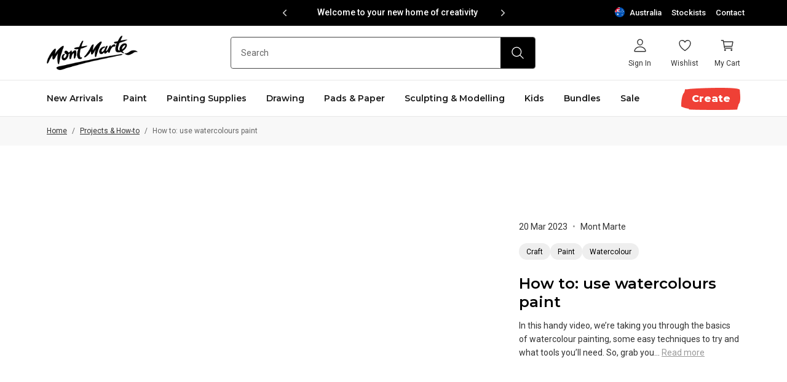

--- FILE ---
content_type: text/html; charset=utf-8
request_url: https://www.montmarte.com.au/blogs/projects-how-to/how-to-use-watercolours-paint
body_size: 100736
content:
<!DOCTYPE html>
<html lang="en">
<head>
  <meta charset="utf-8">
  <link rel="canonical" href="https://www.montmarte.com.au/blogs/projects-how-to/how-to-use-watercolours-paint">
  <meta name="viewport" content="width=device-width, initial-scale=1.0, maximum-scale=1.0, minimum-scale=1.0, user-scalable=0, viewport-fit=cover">
    <meta name="google-site-verification" content="iJ7kb6Z9MzBhl-rJPb4BkqI6ITXsrDNjdBuStlYPjW4" />



    <meta name="facebook-domain-verification" content="epq8ue3arwrab8s57a8vbvafqs4ns2" />
<!-- Google Tag Manager --><script>
    (function(w,d,s,l,i){w[l]=w[l]||[];w[l].push({'gtm.start':
    new Date().getTime(),event:'gtm.js'});var f=d.getElementsByTagName(s)[0],
    j=d.createElement(s),dl=l!='dataLayer'?'&l='+l:'';j.async=true;j.src=
    'https://www.googletagmanager.com/gtm.js?id='+i+dl;f.parentNode.insertBefore(j,f);
    })(window,document,'script','dataLayer','GTM-M4GV3W2');
  </script><!-- End Google Tag Manager -->

    <!-- Facebook Pixel Code -->
    <script>
        !function(f,b,e,v,n,t,s)
        {if(f.fbq)return;n=f.fbq=function(){n.callMethod?
        n.callMethod.apply(n,arguments):n.queue.push(arguments)};
        if(!f._fbq)f._fbq=n;n.push=n;n.loaded=!0;n.version='2.0';
        n.queue=[];t=b.createElement(e);t.async=!0;
        t.src=v;s=b.getElementsByTagName(e)[0];
        s.parentNode.insertBefore(t,s)}(window,document,'script',
        'https://connect.facebook.net/en_US/fbevents.js');
        fbq('init', '1766470953436674'); 
        fbq('track', 'PageView');
    </script>
    <noscript>
        <img height="1" width="1" src="https://www.facebook.com/tr?id=1766470953436674&ev=PageView&noscript=1" />
    </noscript>
    <!-- End Facebook Pixel Code -->
<link rel="preconnect" href="https://cdn.shopify.com" crossorigin>
<link rel="preconnect" href="https://use.typekit.net" crossorigin>

<link rel="preload" href="//www.montmarte.com.au/cdn/shop/t/411/assets/main.css?v=10863479516450663061763464950" as="style"><link rel="apple-touch-icon" sizes="180x180" href="//www.montmarte.com.au/cdn/shop/files/mm-favicon-180x180_180x180.png?v=1661898037">
<link rel="icon" type="image/png" sizes="32x32" href="//www.montmarte.com.au/cdn/shop/files/mm-favicon-31x31_32x32.png?v=1661898113">
<link rel="icon" type="image/png" sizes="16x16" href="//www.montmarte.com.au/cdn/shop/files/mm-favicon-31x31_16x16.png?v=1661898113">
<meta name="msapplication-TileColor" content="">
<meta name="theme-color" content="">
<title>How to: use watercolours paint&ndash; Mont Marte Australia</title>


<meta name="description" content="Mont Marte Australia" />
<meta property="og:url" content="https://www.montmarte.com.au/blogs/projects-how-to/how-to-use-watercolours-paint">
<meta property="og:site_name" content="Mont Marte Australia">
<meta property="og:type" content="article">
<meta property="og:title" content="How to: use watercolours paint">
<meta property="og:description" content="Mont Marte Australia">
<meta property="og:image" content="http://www.montmarte.com.au/cdn/shop/articles/watercolour_painting_520x500_b92b17e0-58ad-4549-9fb8-fb1b37249422.png?v=1734589977">
<meta property="og:image:secure_url" content="https://www.montmarte.com.au/cdn/shop/articles/watercolour_painting_520x500_b92b17e0-58ad-4549-9fb8-fb1b37249422.png?v=1734589977"><meta name="twitter:title" content="How to: use watercolours paint">
<meta name="twitter:description" content="Mont Marte Australia">
<meta name="twitter:card" content="summary_large_image">
<meta name="twitter:image" content="https://www.montmarte.com.au/cdn/shop/articles/watercolour_painting_520x500_b92b17e0-58ad-4549-9fb8-fb1b37249422.png?v=1734589977">
<meta name="twitter:image:width" content="480">
<meta name="twitter:image:height" content="480">
<script type="application/ld+json">
    {
      "@context": "http://schema.org",
      "@type": "NewsArticle",
      "mainEntityOfPage": {
        "@type": "WebPage",
        "@id": "https://www.montmarte.com.au/blogs/projects-how-to/how-to-use-watercolours-paint"
      },
      "headline":"How to: use watercolours paint",
      "image": "https://www.montmarte.com.au/cdn/shop/articles/watercolour_painting_520x500_b92b17e0-58ad-4549-9fb8-fb1b37249422.png?v=1734589977",
      "datePublished":"Monday, March 20, 2023 at 10:00 am +1000",
      "dateModified":"Monday, March 20, 2023 at 10:00 am +1000",
      "author": {
        "@type": "Person",
        "name":"Mont Marte"},
      "publisher": {
        "@type": "Organization",
        "name":"Mont Marte Australia"},
      "description":"In this handy video, we’re taking you through the basics of watercolour painting, some easy techniques to try and what tools you’ll need. So, grab your watercol..."}
  </script><style media="screen">@font-face {
  font-family: Montserrat;
  font-weight: 600;
  font-style: normal;
  font-display: swap;
  src: url("//www.montmarte.com.au/cdn/fonts/montserrat/montserrat_n6.1326b3e84230700ef15b3a29fb520639977513e0.woff2") format("woff2"),
       url("//www.montmarte.com.au/cdn/fonts/montserrat/montserrat_n6.652f051080eb14192330daceed8cd53dfdc5ead9.woff") format("woff");
}
@font-face {
  font-family: Montserrat;
  font-weight: 500;
  font-style: normal;
  font-display: swap;
  src: url("//www.montmarte.com.au/cdn/fonts/montserrat/montserrat_n5.07ef3781d9c78c8b93c98419da7ad4fbeebb6635.woff2") format("woff2"),
       url("//www.montmarte.com.au/cdn/fonts/montserrat/montserrat_n5.adf9b4bd8b0e4f55a0b203cdd84512667e0d5e4d.woff") format("woff");
}
@font-face {
  font-family: Montserrat;
  font-weight: 600;
  font-style: normal;
  font-display: swap;
  src: url("//www.montmarte.com.au/cdn/fonts/montserrat/montserrat_n6.1326b3e84230700ef15b3a29fb520639977513e0.woff2") format("woff2"),
       url("//www.montmarte.com.au/cdn/fonts/montserrat/montserrat_n6.652f051080eb14192330daceed8cd53dfdc5ead9.woff") format("woff");
}
@font-face {
  font-family: Montserrat;
  font-weight: 700;
  font-style: normal;
  font-display: swap;
  src: url("//www.montmarte.com.au/cdn/fonts/montserrat/montserrat_n7.3c434e22befd5c18a6b4afadb1e3d77c128c7939.woff2") format("woff2"),
       url("//www.montmarte.com.au/cdn/fonts/montserrat/montserrat_n7.5d9fa6e2cae713c8fb539a9876489d86207fe957.woff") format("woff");
}
@font-face {
  font-family: Montserrat;
  font-weight: 800;
  font-style: normal;
  font-display: swap;
  src: url("//www.montmarte.com.au/cdn/fonts/montserrat/montserrat_n8.853056e398b4dadf6838423edb7abaa02f651554.woff2") format("woff2"),
       url("//www.montmarte.com.au/cdn/fonts/montserrat/montserrat_n8.9201aba6104751e1b3e48577a5a739fc14862200.woff") format("woff");
}
@font-face {
  font-family: Montserrat;
  font-weight: 600;
  font-style: italic;
  font-display: swap;
  src: url("//www.montmarte.com.au/cdn/fonts/montserrat/montserrat_i6.e90155dd2f004112a61c0322d66d1f59dadfa84b.woff2") format("woff2"),
       url("//www.montmarte.com.au/cdn/fonts/montserrat/montserrat_i6.41470518d8e9d7f1bcdd29a447c2397e5393943f.woff") format("woff");
}
@font-face {
  font-family: Montserrat;
  font-weight: 700;
  font-style: italic;
  font-display: swap;
  src: url("//www.montmarte.com.au/cdn/fonts/montserrat/montserrat_i7.a0d4a463df4f146567d871890ffb3c80408e7732.woff2") format("woff2"),
       url("//www.montmarte.com.au/cdn/fonts/montserrat/montserrat_i7.f6ec9f2a0681acc6f8152c40921d2a4d2e1a2c78.woff") format("woff");
}
</style><style media="screen">@font-face {
  font-family: Roboto;
  font-weight: 400;
  font-style: normal;
  font-display: swap;
  src: url("//www.montmarte.com.au/cdn/fonts/roboto/roboto_n4.2019d890f07b1852f56ce63ba45b2db45d852cba.woff2") format("woff2"),
       url("//www.montmarte.com.au/cdn/fonts/roboto/roboto_n4.238690e0007583582327135619c5f7971652fa9d.woff") format("woff");
}
@font-face {
  font-family: Roboto;
  font-weight: 500;
  font-style: normal;
  font-display: swap;
  src: url("//www.montmarte.com.au/cdn/fonts/roboto/roboto_n5.250d51708d76acbac296b0e21ede8f81de4e37aa.woff2") format("woff2"),
       url("//www.montmarte.com.au/cdn/fonts/roboto/roboto_n5.535e8c56f4cbbdea416167af50ab0ff1360a3949.woff") format("woff");
}
@font-face {
  font-family: Roboto;
  font-weight: 400;
  font-style: italic;
  font-display: swap;
  src: url("//www.montmarte.com.au/cdn/fonts/roboto/roboto_i4.57ce898ccda22ee84f49e6b57ae302250655e2d4.woff2") format("woff2"),
       url("//www.montmarte.com.au/cdn/fonts/roboto/roboto_i4.b21f3bd061cbcb83b824ae8c7671a82587b264bf.woff") format("woff");
}
</style><style media="screen">@font-face {
  font-family: Montserrat;
  font-weight: 700;
  font-style: normal;
  font-display: swap;
  src: url("//www.montmarte.com.au/cdn/fonts/montserrat/montserrat_n7.3c434e22befd5c18a6b4afadb1e3d77c128c7939.woff2") format("woff2"),
       url("//www.montmarte.com.au/cdn/fonts/montserrat/montserrat_n7.5d9fa6e2cae713c8fb539a9876489d86207fe957.woff") format("woff");
}
@font-face {
  font-family: Montserrat;
  font-weight: 600;
  font-style: normal;
  font-display: swap;
  src: url("//www.montmarte.com.au/cdn/fonts/montserrat/montserrat_n6.1326b3e84230700ef15b3a29fb520639977513e0.woff2") format("woff2"),
       url("//www.montmarte.com.au/cdn/fonts/montserrat/montserrat_n6.652f051080eb14192330daceed8cd53dfdc5ead9.woff") format("woff");
}
@font-face {
  font-family: Montserrat;
  font-weight: 700;
  font-style: normal;
  font-display: swap;
  src: url("//www.montmarte.com.au/cdn/fonts/montserrat/montserrat_n7.3c434e22befd5c18a6b4afadb1e3d77c128c7939.woff2") format("woff2"),
       url("//www.montmarte.com.au/cdn/fonts/montserrat/montserrat_n7.5d9fa6e2cae713c8fb539a9876489d86207fe957.woff") format("woff");
}
@font-face {
  font-family: Montserrat;
  font-weight: 700;
  font-style: italic;
  font-display: swap;
  src: url("//www.montmarte.com.au/cdn/fonts/montserrat/montserrat_i7.a0d4a463df4f146567d871890ffb3c80408e7732.woff2") format("woff2"),
       url("//www.montmarte.com.au/cdn/fonts/montserrat/montserrat_i7.f6ec9f2a0681acc6f8152c40921d2a4d2e1a2c78.woff") format("woff");
}
@font-face {
  font-family: Montserrat;
  font-weight: 700;
  font-style: italic;
  font-display: swap;
  src: url("//www.montmarte.com.au/cdn/fonts/montserrat/montserrat_i7.a0d4a463df4f146567d871890ffb3c80408e7732.woff2") format("woff2"),
       url("//www.montmarte.com.au/cdn/fonts/montserrat/montserrat_i7.f6ec9f2a0681acc6f8152c40921d2a4d2e1a2c78.woff") format("woff");
}
</style><link type="text/css" href="//www.montmarte.com.au/cdn/shop/t/411/assets/settings.css?v=26456396441757533261763450117" rel="stylesheet">
<style>/**/*{box-sizing:border-box;-webkit-font-smoothing:antialiased;-moz-osx-font-smoothing:grayscale}figure{margin:0;padding:0}img{max-width:100%;height:auto}figure,h1,h2,h3,h4,h5,h6,ol,p,ul{margin:0;padding:0}ol,ul{list-style-type:none}a,input[type=submit]{cursor:pointer}[v-cloak]{display:none!important}.container{padding-left:16px;padding-right:16px;box-sizing:border-box;max-width:1192px;margin:0 auto}@media (min-width:768px){.container{padding-left:32px;padding-right:32px}}.container.md{max-width:900px}.container--page{max-width:1176px}.container--full{max-width:100%}@media (max-width:767px){.container--s-max{padding-left:0;padding-right:0}}.container--no-gutter{padding-left:0;padding-right:0}.container--account{max-width:1192px}[v-cloak]{display:none}.container--404{max-width:888px}@media (max-width:1023px){.container--404{padding-left:24px;padding-right:24px}}@media (min-width:768px){.container--blog-related{padding:0}}.f{display:flex}.fw{flex-wrap:wrap}.ais{align-items:flex-start}.aie{align-items:flex-end}.aic{align-items:center}.aib{align-items:baseline}.jcs{justify-content:flex-start}.jce{justify-content:flex-end}.jcc{justify-content:center}.jcb{justify-content:space-between}.fa{flex:1 1 auto;min-width:0;min-height:0}.ff{flex-shrink:0}.fdc{flex-direction:column}.hide{display:none}</style>
<link type="text/css" href="//www.montmarte.com.au/cdn/shop/t/411/assets/commons.css?v=50655712412197056411763450000" rel="stylesheet">
<link type="text/css" href="//www.montmarte.com.au/cdn/shop/t/411/assets/main.css?v=10863479516450663061763464950" rel="stylesheet"><link type="text/css" href="//www.montmarte.com.au/cdn/shop/t/411/assets/template-article.css?v=59693448058819680581763450084" rel="stylesheet">
<script type="text/javascript" id="globals-script">
  var SHOPIFY_CDN = "//www.montmarte.com.au/cdn/shop/t/411/assets/test.jpg?v=78268".split('test.jpg').shift();
  var FILE_CDN = "//www.montmarte.com.au/cdn/shop/files/test.jpg?v=15146099620246629181".split('test.jpg').shift();
  var SLS_STATE = {
    cart: {"note":null,"attributes":{},"original_total_price":0,"total_price":0,"total_discount":0,"total_weight":0.0,"item_count":0,"items":[],"requires_shipping":false,"currency":"AUD","items_subtotal_price":0,"cart_level_discount_applications":[],"checkout_charge_amount":0},
    enableCart:true,
    defaultImage:"//www.montmarte.com.au/cdn/shop/files/image_3_1.png?v=1654851294",
    userLoggedIn:false,
    moneyFormat: null,defaultCurrency: "AUD",
    cartMessage: "[titles] are temporarily out of stock. Please remove them before checkout !",
    shop: "mont-marte",
    storefrontAccessToken: "9ccc5e690d0efc89a840c4fadd62ffc3",
    boostAppAvailable:false,
    viewMoreSwatchesThreshold: 27,
    productImageZoom:2};
  var ART_CENTRE = {Platinum: {
        badge: "https:\/\/cdn.accentuate.io\/59543617588\/1658227069096\/badge-platinum.svg?v=1658400014534",
        content: "\u003cp\u003eAt Platinum Art Centres you\u0026rsquo;ll find over 1030 products across our painting, drawing, sculpting and craft ranges. Explore a huge selection of our Premium ranges in-store including artist quality canvases, single brushes, oil and water mixable oil paints, alcohol markers and polymer clay. Whether you\u0026rsquo;re already a professional artist, or just starting out, our Platinum Art Centres have got you covered.\u003c\/p\u003e",
      },Gold: {
        badge: "https:\/\/cdn.accentuate.io\/59543617588\/1658227097854\/badge-gold.svg?v=1658400026934",
        content: "\u003cp\u003eAt Gold Art Centres you\u0026rsquo;ll find over 585 products across our painting, drawing, sculpting, craft, and kids\u0026rsquo; ranges. Discover more of our Premium ranges in-store including single brushes, oil paints, alcohol markers and a selection of polymer clay. Whether you\u0026rsquo;re an advanced artist, art student or just starting out, our Gold Art Centres have the tools you need.\u003c\/p\u003e",
      },Silver: {
        badge: "https:\/\/cdn.accentuate.io\/59543617588\/1658227117139\/badge-silver.svg?v=1658400038784",
        content: "\u003cp\u003eSilver Art Centres stock over 325 products across our painting, drawing, sculpting and craft ranges. Plus, you\u0026rsquo;ll find our single artist brushes in store.\u003c\/p\u003e",
      },Bronze: {
        badge: "https:\/\/cdn.accentuate.io\/59543617588\/1658227138439\/badge-bronze.svg?v=1658400050722",
        content: "\u003cp\u003eBronze Art Centres stock over 150 products across our painting, drawing, sculpting and craft ranges.\u003c\/p\u003e",
      }};

  var perfEntries = performance.getEntriesByType("navigation");
  if (perfEntries[0].type === "back_forward") {
    location.reload(true);
  }
</script>

<script>
  var plpGlobalConfig = {
    shop_url: "https:\/\/www.montmarte.com.au",
    boost: {
      
        endpoint: 'https://services.mybcapps.com/bc-sf-filter/search?',
      
      shopName: 'mont-marte.myshopify.com',
      pageLimit: 12,
      load_more_mode: true
    },
    currency: {
      code: "AUD",
      isMultiEnabled: false
    },
    sort_options: [
      {
        value: 'manual',
        title: "Recommended"
      },
      {
        value: 'title-ascending',
        title: "A-Z"
      },
      {
        value: 'best-selling',
        title: "Best Sellers"
      },
      {
        value: 'created-descending',
        title: "New arrivals"
      },
    ]
  }
</script>

<script>
  var labelPriorities = []
  var productLabelEnable = true
</script>



  <script>window.performance && window.performance.mark && window.performance.mark('shopify.content_for_header.start');</script><meta name="facebook-domain-verification" content="3blktj8ogmx6z3c4q0rw6o3m3lmka0">
<meta name="facebook-domain-verification" content="epq8ue3arwrab8s57a8vbvafqs4ns2">
<meta name="google-site-verification" content="xEYyTtMgstvtvCLcmTBRFbTT3FV3B1VJVApxo7VYWoQ">
<meta id="shopify-digital-wallet" name="shopify-digital-wallet" content="/59543617588/digital_wallets/dialog">
<meta name="shopify-checkout-api-token" content="daf6aef1fc11cc8788cb8315ea3239ce">
<meta id="in-context-paypal-metadata" data-shop-id="59543617588" data-venmo-supported="false" data-environment="production" data-locale="en_US" data-paypal-v4="true" data-currency="AUD">
<link rel="alternate" type="application/atom+xml" title="Feed" href="/blogs/projects-how-to.atom" />
<script async="async" src="/checkouts/internal/preloads.js?locale=en-AU"></script>
<link rel="preconnect" href="https://shop.app" crossorigin="anonymous">
<script async="async" src="https://shop.app/checkouts/internal/preloads.js?locale=en-AU&shop_id=59543617588" crossorigin="anonymous"></script>
<script id="apple-pay-shop-capabilities" type="application/json">{"shopId":59543617588,"countryCode":"AU","currencyCode":"AUD","merchantCapabilities":["supports3DS"],"merchantId":"gid:\/\/shopify\/Shop\/59543617588","merchantName":"Mont Marte Australia","requiredBillingContactFields":["postalAddress","email","phone"],"requiredShippingContactFields":["postalAddress","email","phone"],"shippingType":"shipping","supportedNetworks":["visa","masterCard","amex","jcb"],"total":{"type":"pending","label":"Mont Marte Australia","amount":"1.00"},"shopifyPaymentsEnabled":true,"supportsSubscriptions":true}</script>
<script id="shopify-features" type="application/json">{"accessToken":"daf6aef1fc11cc8788cb8315ea3239ce","betas":["rich-media-storefront-analytics"],"domain":"www.montmarte.com.au","predictiveSearch":true,"shopId":59543617588,"locale":"en"}</script>
<script>var Shopify = Shopify || {};
Shopify.shop = "mont-marte.myshopify.com";
Shopify.locale = "en";
Shopify.currency = {"active":"AUD","rate":"1.0"};
Shopify.country = "AU";
Shopify.theme = {"name":"MMW - 116 | 18-11-2025","id":148044906548,"schema_name":null,"schema_version":null,"theme_store_id":null,"role":"main"};
Shopify.theme.handle = "null";
Shopify.theme.style = {"id":null,"handle":null};
Shopify.cdnHost = "www.montmarte.com.au/cdn";
Shopify.routes = Shopify.routes || {};
Shopify.routes.root = "/";</script>
<script type="module">!function(o){(o.Shopify=o.Shopify||{}).modules=!0}(window);</script>
<script>!function(o){function n(){var o=[];function n(){o.push(Array.prototype.slice.apply(arguments))}return n.q=o,n}var t=o.Shopify=o.Shopify||{};t.loadFeatures=n(),t.autoloadFeatures=n()}(window);</script>
<script>
  window.ShopifyPay = window.ShopifyPay || {};
  window.ShopifyPay.apiHost = "shop.app\/pay";
  window.ShopifyPay.redirectState = null;
</script>
<script id="shop-js-analytics" type="application/json">{"pageType":"article"}</script>
<script defer="defer" async type="module" src="//www.montmarte.com.au/cdn/shopifycloud/shop-js/modules/v2/client.init-shop-cart-sync_BN7fPSNr.en.esm.js"></script>
<script defer="defer" async type="module" src="//www.montmarte.com.au/cdn/shopifycloud/shop-js/modules/v2/chunk.common_Cbph3Kss.esm.js"></script>
<script defer="defer" async type="module" src="//www.montmarte.com.au/cdn/shopifycloud/shop-js/modules/v2/chunk.modal_DKumMAJ1.esm.js"></script>
<script type="module">
  await import("//www.montmarte.com.au/cdn/shopifycloud/shop-js/modules/v2/client.init-shop-cart-sync_BN7fPSNr.en.esm.js");
await import("//www.montmarte.com.au/cdn/shopifycloud/shop-js/modules/v2/chunk.common_Cbph3Kss.esm.js");
await import("//www.montmarte.com.au/cdn/shopifycloud/shop-js/modules/v2/chunk.modal_DKumMAJ1.esm.js");

  window.Shopify.SignInWithShop?.initShopCartSync?.({"fedCMEnabled":true,"windoidEnabled":true});

</script>
<script>
  window.Shopify = window.Shopify || {};
  if (!window.Shopify.featureAssets) window.Shopify.featureAssets = {};
  window.Shopify.featureAssets['shop-js'] = {"shop-cart-sync":["modules/v2/client.shop-cart-sync_CJVUk8Jm.en.esm.js","modules/v2/chunk.common_Cbph3Kss.esm.js","modules/v2/chunk.modal_DKumMAJ1.esm.js"],"init-fed-cm":["modules/v2/client.init-fed-cm_7Fvt41F4.en.esm.js","modules/v2/chunk.common_Cbph3Kss.esm.js","modules/v2/chunk.modal_DKumMAJ1.esm.js"],"init-shop-email-lookup-coordinator":["modules/v2/client.init-shop-email-lookup-coordinator_Cc088_bR.en.esm.js","modules/v2/chunk.common_Cbph3Kss.esm.js","modules/v2/chunk.modal_DKumMAJ1.esm.js"],"init-windoid":["modules/v2/client.init-windoid_hPopwJRj.en.esm.js","modules/v2/chunk.common_Cbph3Kss.esm.js","modules/v2/chunk.modal_DKumMAJ1.esm.js"],"shop-button":["modules/v2/client.shop-button_B0jaPSNF.en.esm.js","modules/v2/chunk.common_Cbph3Kss.esm.js","modules/v2/chunk.modal_DKumMAJ1.esm.js"],"shop-cash-offers":["modules/v2/client.shop-cash-offers_DPIskqss.en.esm.js","modules/v2/chunk.common_Cbph3Kss.esm.js","modules/v2/chunk.modal_DKumMAJ1.esm.js"],"shop-toast-manager":["modules/v2/client.shop-toast-manager_CK7RT69O.en.esm.js","modules/v2/chunk.common_Cbph3Kss.esm.js","modules/v2/chunk.modal_DKumMAJ1.esm.js"],"init-shop-cart-sync":["modules/v2/client.init-shop-cart-sync_BN7fPSNr.en.esm.js","modules/v2/chunk.common_Cbph3Kss.esm.js","modules/v2/chunk.modal_DKumMAJ1.esm.js"],"init-customer-accounts-sign-up":["modules/v2/client.init-customer-accounts-sign-up_CfPf4CXf.en.esm.js","modules/v2/client.shop-login-button_DeIztwXF.en.esm.js","modules/v2/chunk.common_Cbph3Kss.esm.js","modules/v2/chunk.modal_DKumMAJ1.esm.js"],"pay-button":["modules/v2/client.pay-button_CgIwFSYN.en.esm.js","modules/v2/chunk.common_Cbph3Kss.esm.js","modules/v2/chunk.modal_DKumMAJ1.esm.js"],"init-customer-accounts":["modules/v2/client.init-customer-accounts_DQ3x16JI.en.esm.js","modules/v2/client.shop-login-button_DeIztwXF.en.esm.js","modules/v2/chunk.common_Cbph3Kss.esm.js","modules/v2/chunk.modal_DKumMAJ1.esm.js"],"avatar":["modules/v2/client.avatar_BTnouDA3.en.esm.js"],"init-shop-for-new-customer-accounts":["modules/v2/client.init-shop-for-new-customer-accounts_CsZy_esa.en.esm.js","modules/v2/client.shop-login-button_DeIztwXF.en.esm.js","modules/v2/chunk.common_Cbph3Kss.esm.js","modules/v2/chunk.modal_DKumMAJ1.esm.js"],"shop-follow-button":["modules/v2/client.shop-follow-button_BRMJjgGd.en.esm.js","modules/v2/chunk.common_Cbph3Kss.esm.js","modules/v2/chunk.modal_DKumMAJ1.esm.js"],"checkout-modal":["modules/v2/client.checkout-modal_B9Drz_yf.en.esm.js","modules/v2/chunk.common_Cbph3Kss.esm.js","modules/v2/chunk.modal_DKumMAJ1.esm.js"],"shop-login-button":["modules/v2/client.shop-login-button_DeIztwXF.en.esm.js","modules/v2/chunk.common_Cbph3Kss.esm.js","modules/v2/chunk.modal_DKumMAJ1.esm.js"],"lead-capture":["modules/v2/client.lead-capture_DXYzFM3R.en.esm.js","modules/v2/chunk.common_Cbph3Kss.esm.js","modules/v2/chunk.modal_DKumMAJ1.esm.js"],"shop-login":["modules/v2/client.shop-login_CA5pJqmO.en.esm.js","modules/v2/chunk.common_Cbph3Kss.esm.js","modules/v2/chunk.modal_DKumMAJ1.esm.js"],"payment-terms":["modules/v2/client.payment-terms_BxzfvcZJ.en.esm.js","modules/v2/chunk.common_Cbph3Kss.esm.js","modules/v2/chunk.modal_DKumMAJ1.esm.js"]};
</script>
<script>(function() {
  var isLoaded = false;
  function asyncLoad() {
    if (isLoaded) return;
    isLoaded = true;
    var urls = ["\/\/swymv3free-01.azureedge.net\/code\/swym-shopify.js?shop=mont-marte.myshopify.com","\/\/swymv3free-01.azureedge.net\/code\/swym-shopify.js?shop=mont-marte.myshopify.com","https:\/\/config.gorgias.chat\/bundle-loader\/01GYCCW8QQBA707W6DBERPT5B3?source=shopify1click\u0026shop=mont-marte.myshopify.com","https:\/\/cdn.roseperl.com\/storelocator-prod\/stockist-form\/mont-marte-1762504551.js?shop=mont-marte.myshopify.com","https:\/\/cdn.roseperl.com\/storelocator-prod\/setting\/mont-marte-1767847338.js?shop=mont-marte.myshopify.com","https:\/\/cdn.roseperl.com\/storelocator-prod\/wtb\/mont-marte-1767847338.js?shop=mont-marte.myshopify.com","https:\/\/cdn.roseperl.com\/storelocator-prod\/fo\/mont-marte-1767847339.js?shop=mont-marte.myshopify.com","https:\/\/public.9gtb.com\/loader.js?g_cvt_id=5015ec68-9533-45b2-91a7-13634ef1bf90\u0026shop=mont-marte.myshopify.com"];
    for (var i = 0; i < urls.length; i++) {
      var s = document.createElement('script');
      s.type = 'text/javascript';
      s.async = true;
      s.src = urls[i];
      var x = document.getElementsByTagName('script')[0];
      x.parentNode.insertBefore(s, x);
    }
  };
  if(window.attachEvent) {
    window.attachEvent('onload', asyncLoad);
  } else {
    window.addEventListener('load', asyncLoad, false);
  }
})();</script>
<script id="__st">var __st={"a":59543617588,"offset":36000,"reqid":"515df0d6-ea9a-47d2-b857-5695b28dd2a1-1770141731","pageurl":"www.montmarte.com.au\/blogs\/projects-how-to\/how-to-use-watercolours-paint","s":"articles-557339246644","u":"e5aeae0b73b8","p":"article","rtyp":"article","rid":557339246644};</script>
<script>window.ShopifyPaypalV4VisibilityTracking = true;</script>
<script id="captcha-bootstrap">!function(){'use strict';const t='contact',e='account',n='new_comment',o=[[t,t],['blogs',n],['comments',n],[t,'customer']],c=[[e,'customer_login'],[e,'guest_login'],[e,'recover_customer_password'],[e,'create_customer']],r=t=>t.map((([t,e])=>`form[action*='/${t}']:not([data-nocaptcha='true']) input[name='form_type'][value='${e}']`)).join(','),a=t=>()=>t?[...document.querySelectorAll(t)].map((t=>t.form)):[];function s(){const t=[...o],e=r(t);return a(e)}const i='password',u='form_key',d=['recaptcha-v3-token','g-recaptcha-response','h-captcha-response',i],f=()=>{try{return window.sessionStorage}catch{return}},m='__shopify_v',_=t=>t.elements[u];function p(t,e,n=!1){try{const o=window.sessionStorage,c=JSON.parse(o.getItem(e)),{data:r}=function(t){const{data:e,action:n}=t;return t[m]||n?{data:e,action:n}:{data:t,action:n}}(c);for(const[e,n]of Object.entries(r))t.elements[e]&&(t.elements[e].value=n);n&&o.removeItem(e)}catch(o){console.error('form repopulation failed',{error:o})}}const l='form_type',E='cptcha';function T(t){t.dataset[E]=!0}const w=window,h=w.document,L='Shopify',v='ce_forms',y='captcha';let A=!1;((t,e)=>{const n=(g='f06e6c50-85a8-45c8-87d0-21a2b65856fe',I='https://cdn.shopify.com/shopifycloud/storefront-forms-hcaptcha/ce_storefront_forms_captcha_hcaptcha.v1.5.2.iife.js',D={infoText:'Protected by hCaptcha',privacyText:'Privacy',termsText:'Terms'},(t,e,n)=>{const o=w[L][v],c=o.bindForm;if(c)return c(t,g,e,D).then(n);var r;o.q.push([[t,g,e,D],n]),r=I,A||(h.body.append(Object.assign(h.createElement('script'),{id:'captcha-provider',async:!0,src:r})),A=!0)});var g,I,D;w[L]=w[L]||{},w[L][v]=w[L][v]||{},w[L][v].q=[],w[L][y]=w[L][y]||{},w[L][y].protect=function(t,e){n(t,void 0,e),T(t)},Object.freeze(w[L][y]),function(t,e,n,w,h,L){const[v,y,A,g]=function(t,e,n){const i=e?o:[],u=t?c:[],d=[...i,...u],f=r(d),m=r(i),_=r(d.filter((([t,e])=>n.includes(e))));return[a(f),a(m),a(_),s()]}(w,h,L),I=t=>{const e=t.target;return e instanceof HTMLFormElement?e:e&&e.form},D=t=>v().includes(t);t.addEventListener('submit',(t=>{const e=I(t);if(!e)return;const n=D(e)&&!e.dataset.hcaptchaBound&&!e.dataset.recaptchaBound,o=_(e),c=g().includes(e)&&(!o||!o.value);(n||c)&&t.preventDefault(),c&&!n&&(function(t){try{if(!f())return;!function(t){const e=f();if(!e)return;const n=_(t);if(!n)return;const o=n.value;o&&e.removeItem(o)}(t);const e=Array.from(Array(32),(()=>Math.random().toString(36)[2])).join('');!function(t,e){_(t)||t.append(Object.assign(document.createElement('input'),{type:'hidden',name:u})),t.elements[u].value=e}(t,e),function(t,e){const n=f();if(!n)return;const o=[...t.querySelectorAll(`input[type='${i}']`)].map((({name:t})=>t)),c=[...d,...o],r={};for(const[a,s]of new FormData(t).entries())c.includes(a)||(r[a]=s);n.setItem(e,JSON.stringify({[m]:1,action:t.action,data:r}))}(t,e)}catch(e){console.error('failed to persist form',e)}}(e),e.submit())}));const S=(t,e)=>{t&&!t.dataset[E]&&(n(t,e.some((e=>e===t))),T(t))};for(const o of['focusin','change'])t.addEventListener(o,(t=>{const e=I(t);D(e)&&S(e,y())}));const B=e.get('form_key'),M=e.get(l),P=B&&M;t.addEventListener('DOMContentLoaded',(()=>{const t=y();if(P)for(const e of t)e.elements[l].value===M&&p(e,B);[...new Set([...A(),...v().filter((t=>'true'===t.dataset.shopifyCaptcha))])].forEach((e=>S(e,t)))}))}(h,new URLSearchParams(w.location.search),n,t,e,['guest_login'])})(!0,!0)}();</script>
<script integrity="sha256-4kQ18oKyAcykRKYeNunJcIwy7WH5gtpwJnB7kiuLZ1E=" data-source-attribution="shopify.loadfeatures" defer="defer" src="//www.montmarte.com.au/cdn/shopifycloud/storefront/assets/storefront/load_feature-a0a9edcb.js" crossorigin="anonymous"></script>
<script crossorigin="anonymous" defer="defer" src="//www.montmarte.com.au/cdn/shopifycloud/storefront/assets/shopify_pay/storefront-65b4c6d7.js?v=20250812"></script>
<script data-source-attribution="shopify.dynamic_checkout.dynamic.init">var Shopify=Shopify||{};Shopify.PaymentButton=Shopify.PaymentButton||{isStorefrontPortableWallets:!0,init:function(){window.Shopify.PaymentButton.init=function(){};var t=document.createElement("script");t.src="https://www.montmarte.com.au/cdn/shopifycloud/portable-wallets/latest/portable-wallets.en.js",t.type="module",document.head.appendChild(t)}};
</script>
<script data-source-attribution="shopify.dynamic_checkout.buyer_consent">
  function portableWalletsHideBuyerConsent(e){var t=document.getElementById("shopify-buyer-consent"),n=document.getElementById("shopify-subscription-policy-button");t&&n&&(t.classList.add("hidden"),t.setAttribute("aria-hidden","true"),n.removeEventListener("click",e))}function portableWalletsShowBuyerConsent(e){var t=document.getElementById("shopify-buyer-consent"),n=document.getElementById("shopify-subscription-policy-button");t&&n&&(t.classList.remove("hidden"),t.removeAttribute("aria-hidden"),n.addEventListener("click",e))}window.Shopify?.PaymentButton&&(window.Shopify.PaymentButton.hideBuyerConsent=portableWalletsHideBuyerConsent,window.Shopify.PaymentButton.showBuyerConsent=portableWalletsShowBuyerConsent);
</script>
<script data-source-attribution="shopify.dynamic_checkout.cart.bootstrap">document.addEventListener("DOMContentLoaded",(function(){function t(){return document.querySelector("shopify-accelerated-checkout-cart, shopify-accelerated-checkout")}if(t())Shopify.PaymentButton.init();else{new MutationObserver((function(e,n){t()&&(Shopify.PaymentButton.init(),n.disconnect())})).observe(document.body,{childList:!0,subtree:!0})}}));
</script>
<link id="shopify-accelerated-checkout-styles" rel="stylesheet" media="screen" href="https://www.montmarte.com.au/cdn/shopifycloud/portable-wallets/latest/accelerated-checkout-backwards-compat.css" crossorigin="anonymous">
<style id="shopify-accelerated-checkout-cart">
        #shopify-buyer-consent {
  margin-top: 1em;
  display: inline-block;
  width: 100%;
}

#shopify-buyer-consent.hidden {
  display: none;
}

#shopify-subscription-policy-button {
  background: none;
  border: none;
  padding: 0;
  text-decoration: underline;
  font-size: inherit;
  cursor: pointer;
}

#shopify-subscription-policy-button::before {
  box-shadow: none;
}

      </style>

<script>window.performance && window.performance.mark && window.performance.mark('shopify.content_for_header.end');</script><!-- BEGIN app block: shopify://apps/klaviyo-email-marketing-sms/blocks/klaviyo-onsite-embed/2632fe16-c075-4321-a88b-50b567f42507 -->












  <script async src="https://static.klaviyo.com/onsite/js/UyLhmF/klaviyo.js?company_id=UyLhmF"></script>
  <script>!function(){if(!window.klaviyo){window._klOnsite=window._klOnsite||[];try{window.klaviyo=new Proxy({},{get:function(n,i){return"push"===i?function(){var n;(n=window._klOnsite).push.apply(n,arguments)}:function(){for(var n=arguments.length,o=new Array(n),w=0;w<n;w++)o[w]=arguments[w];var t="function"==typeof o[o.length-1]?o.pop():void 0,e=new Promise((function(n){window._klOnsite.push([i].concat(o,[function(i){t&&t(i),n(i)}]))}));return e}}})}catch(n){window.klaviyo=window.klaviyo||[],window.klaviyo.push=function(){var n;(n=window._klOnsite).push.apply(n,arguments)}}}}();</script>

  




  <script>
    window.klaviyoReviewsProductDesignMode = false
  </script>



  <!-- BEGIN app snippet: customer-hub-data --><script>
  if (!window.customerHub) {
    window.customerHub = {};
  }
  window.customerHub.storefrontRoutes = {
    login: "/account/login?return_url=%2F%23k-hub",
    register: "/account/register?return_url=%2F%23k-hub",
    logout: "/account/logout",
    profile: "/account",
    addresses: "/account/addresses",
  };
  
  window.customerHub.userId = null;
  
  window.customerHub.storeDomain = "mont-marte.myshopify.com";

  

  
    window.customerHub.storeLocale = {
        currentLanguage: 'en',
        currentCountry: 'AU',
        availableLanguages: [
          
            {
              iso_code: 'en',
              endonym_name: 'English'
            }
          
        ],
        availableCountries: [
          
            {
              iso_code: 'AU',
              name: 'Australia',
              currency_code: 'AUD'
            }
          
        ]
    };
  
</script>
<!-- END app snippet -->





<!-- END app block --><!-- BEGIN app block: shopify://apps/eg-auto-add-to-cart/blocks/app-embed/0f7d4f74-1e89-4820-aec4-6564d7e535d2 -->










  
    <script
      async
      type="text/javascript"
      src="https://cdn.506.io/eg/script.js?shop=mont-marte.myshopify.com&v=7"
    ></script>
  



  <meta id="easygift-shop" itemid="c2hvcF8kXzE3NzAxNDE3MzE=" content="{&quot;isInstalled&quot;:true,&quot;installedOn&quot;:&quot;2025-02-13T05:37:41.480Z&quot;,&quot;appVersion&quot;:&quot;3.0&quot;,&quot;subscriptionName&quot;:&quot;Free&quot;,&quot;cartAnalytics&quot;:true,&quot;freeTrialEndsOn&quot;:null,&quot;settings&quot;:{&quot;reminderBannerStyle&quot;:{&quot;position&quot;:{&quot;horizontal&quot;:&quot;right&quot;,&quot;vertical&quot;:&quot;bottom&quot;},&quot;primaryColor&quot;:&quot;#1D1E1E&quot;,&quot;cssStyles&quot;:&quot;&quot;,&quot;headerText&quot;:&quot;Click here to reopen missed deals&quot;,&quot;subHeaderText&quot;:null,&quot;showImage&quot;:false,&quot;imageUrl&quot;:&quot;https:\/\/cdn.506.io\/eg\/eg_notification_default_512x512.png&quot;,&quot;displayAfter&quot;:5,&quot;closingMode&quot;:&quot;doNotAutoClose&quot;,&quot;selfcloseAfter&quot;:5,&quot;reshowBannerAfter&quot;:&quot;everyNewSession&quot;},&quot;addedItemIdentifier&quot;:&quot;_Gifted&quot;,&quot;ignoreOtherAppLineItems&quot;:null,&quot;customVariantsInfoLifetimeMins&quot;:1440,&quot;redirectPath&quot;:null,&quot;ignoreNonStandardCartRequests&quot;:false,&quot;bannerStyle&quot;:{&quot;position&quot;:{&quot;horizontal&quot;:&quot;left&quot;,&quot;vertical&quot;:&quot;bottom&quot;},&quot;primaryColor&quot;:&quot;#1D1E1E&quot;,&quot;cssStyles&quot;:null},&quot;themePresetId&quot;:&quot;0&quot;,&quot;notificationStyle&quot;:{&quot;position&quot;:{&quot;horizontal&quot;:&quot;left&quot;,&quot;vertical&quot;:&quot;bottom&quot;},&quot;primaryColor&quot;:&quot;#1D1E1E&quot;,&quot;duration&quot;:&quot;3.0&quot;,&quot;cssStyles&quot;:null,&quot;hasCustomizations&quot;:false},&quot;fetchCartData&quot;:false,&quot;useLocalStorage&quot;:{&quot;enabled&quot;:false,&quot;expiryMinutes&quot;:null},&quot;popupStyle&quot;:{&quot;closeModalOutsideClick&quot;:true,&quot;priceShowZeroDecimals&quot;:true,&quot;primaryColor&quot;:&quot;#121212&quot;,&quot;secondaryColor&quot;:&quot;#1D1E1E&quot;,&quot;cssStyles&quot;:null,&quot;hasCustomizations&quot;:false,&quot;addButtonText&quot;:&quot;Select&quot;,&quot;dismissButtonText&quot;:&quot;Close&quot;,&quot;outOfStockButtonText&quot;:&quot;Out of Stock&quot;,&quot;imageUrl&quot;:null,&quot;showProductLink&quot;:false,&quot;subscriptionLabel&quot;:&quot;Subscription Plan&quot;},&quot;refreshAfterBannerClick&quot;:false,&quot;disableReapplyRules&quot;:false,&quot;disableReloadOnFailedAddition&quot;:false,&quot;autoReloadCartPage&quot;:false,&quot;ajaxRedirectPath&quot;:null,&quot;allowSimultaneousRequests&quot;:false,&quot;applyRulesOnCheckout&quot;:false,&quot;enableCartCtrlOverrides&quot;:true,&quot;customRedirectFromCart&quot;:null,&quot;scriptSettings&quot;:{&quot;branding&quot;:{&quot;removalRequestSent&quot;:null,&quot;show&quot;:false},&quot;productPageRedirection&quot;:{&quot;enabled&quot;:false,&quot;products&quot;:[],&quot;redirectionURL&quot;:&quot;\/&quot;},&quot;debugging&quot;:{&quot;enabled&quot;:false,&quot;enabledOn&quot;:null,&quot;stringifyObj&quot;:false},&quot;hideAlertsOnFrontend&quot;:false,&quot;removeEGPropertyFromSplitActionLineItems&quot;:false,&quot;fetchProductInfoFromSavedDomain&quot;:false,&quot;enableBuyNowInterceptions&quot;:false,&quot;removeProductsAddedFromExpiredRules&quot;:false,&quot;useFinalPrice&quot;:false,&quot;useFinalPriceGetEntireCart&quot;:false,&quot;hideGiftedPropertyText&quot;:false,&quot;fetchCartDataBeforeRequest&quot;:false,&quot;customCSS&quot;:null,&quot;decodePayload&quot;:false,&quot;delayUpdates&quot;:2000},&quot;accessToEnterprise&quot;:false},&quot;translations&quot;:null,&quot;defaultLocale&quot;:&quot;en&quot;,&quot;shopDomain&quot;:&quot;www.montmarte.com.au&quot;}">


<script defer>
  (async function() {
    try {

      const blockVersion = "v3"
      if (blockVersion != "v3") {
        return
      }

      let metaErrorFlag = false;
      if (metaErrorFlag) {
        return
      }

      // Parse metafields as JSON
      const metafields = {};

      // Process metafields in JavaScript
      let savedRulesArray = [];
      for (const [key, value] of Object.entries(metafields)) {
        if (value) {
          for (const prop in value) {
            // avoiding Object.Keys for performance gain -- no need to make an array of keys.
            savedRulesArray.push(value);
            break;
          }
        }
      }

      const metaTag = document.createElement('meta');
      metaTag.id = 'easygift-rules';
      metaTag.content = JSON.stringify(savedRulesArray);
      metaTag.setAttribute('itemid', 'cnVsZXNfJF8xNzcwMTQxNzMx');

      document.head.appendChild(metaTag);
      } catch (err) {
        
      }
  })();
</script>


  <script
    type="text/javascript"
    defer
  >

    (function () {
      try {
        window.EG_INFO = window.EG_INFO || {};
        var shopInfo = {"isInstalled":true,"installedOn":"2025-02-13T05:37:41.480Z","appVersion":"3.0","subscriptionName":"Free","cartAnalytics":true,"freeTrialEndsOn":null,"settings":{"reminderBannerStyle":{"position":{"horizontal":"right","vertical":"bottom"},"primaryColor":"#1D1E1E","cssStyles":"","headerText":"Click here to reopen missed deals","subHeaderText":null,"showImage":false,"imageUrl":"https:\/\/cdn.506.io\/eg\/eg_notification_default_512x512.png","displayAfter":5,"closingMode":"doNotAutoClose","selfcloseAfter":5,"reshowBannerAfter":"everyNewSession"},"addedItemIdentifier":"_Gifted","ignoreOtherAppLineItems":null,"customVariantsInfoLifetimeMins":1440,"redirectPath":null,"ignoreNonStandardCartRequests":false,"bannerStyle":{"position":{"horizontal":"left","vertical":"bottom"},"primaryColor":"#1D1E1E","cssStyles":null},"themePresetId":"0","notificationStyle":{"position":{"horizontal":"left","vertical":"bottom"},"primaryColor":"#1D1E1E","duration":"3.0","cssStyles":null,"hasCustomizations":false},"fetchCartData":false,"useLocalStorage":{"enabled":false,"expiryMinutes":null},"popupStyle":{"closeModalOutsideClick":true,"priceShowZeroDecimals":true,"primaryColor":"#121212","secondaryColor":"#1D1E1E","cssStyles":null,"hasCustomizations":false,"addButtonText":"Select","dismissButtonText":"Close","outOfStockButtonText":"Out of Stock","imageUrl":null,"showProductLink":false,"subscriptionLabel":"Subscription Plan"},"refreshAfterBannerClick":false,"disableReapplyRules":false,"disableReloadOnFailedAddition":false,"autoReloadCartPage":false,"ajaxRedirectPath":null,"allowSimultaneousRequests":false,"applyRulesOnCheckout":false,"enableCartCtrlOverrides":true,"customRedirectFromCart":null,"scriptSettings":{"branding":{"removalRequestSent":null,"show":false},"productPageRedirection":{"enabled":false,"products":[],"redirectionURL":"\/"},"debugging":{"enabled":false,"enabledOn":null,"stringifyObj":false},"hideAlertsOnFrontend":false,"removeEGPropertyFromSplitActionLineItems":false,"fetchProductInfoFromSavedDomain":false,"enableBuyNowInterceptions":false,"removeProductsAddedFromExpiredRules":false,"useFinalPrice":false,"useFinalPriceGetEntireCart":false,"hideGiftedPropertyText":false,"fetchCartDataBeforeRequest":false,"customCSS":null,"decodePayload":false,"delayUpdates":2000},"accessToEnterprise":false},"translations":null,"defaultLocale":"en","shopDomain":"www.montmarte.com.au"};
        var productRedirectionEnabled = shopInfo.settings.scriptSettings.productPageRedirection.enabled;
        if (["Unlimited", "Enterprise"].includes(shopInfo.subscriptionName) && productRedirectionEnabled) {
          var products = shopInfo.settings.scriptSettings.productPageRedirection.products;
          if (products.length > 0) {
            var productIds = products.map(function(prod) {
              var productGid = prod.id;
              var productIdNumber = parseInt(productGid.split('/').pop());
              return productIdNumber;
            });
            var productInfo = null;
            var isProductInList = productIds.includes(productInfo.id);
            if (isProductInList) {
              var redirectionURL = shopInfo.settings.scriptSettings.productPageRedirection.redirectionURL;
              if (redirectionURL) {
                window.location = redirectionURL;
              }
            }
          }
        }

        
      } catch(err) {
      return
    }})()
  </script>



<!-- END app block --><!-- BEGIN app block: shopify://apps/powerful-form-builder/blocks/app-embed/e4bcb1eb-35b2-42e6-bc37-bfe0e1542c9d --><script type="text/javascript" hs-ignore data-cookieconsent="ignore">
  var Globo = Globo || {};
  var globoFormbuilderRecaptchaInit = function(){};
  var globoFormbuilderHcaptchaInit = function(){};
  window.Globo.FormBuilder = window.Globo.FormBuilder || {};
  window.Globo.FormBuilder.shop = {"configuration":{"money_format":"${{amount}}"},"pricing":{"features":{"bulkOrderForm":true,"cartForm":true,"fileUpload":30,"removeCopyright":true,"restrictedEmailDomains":true,"metrics":true}},"settings":{"copyright":"Powered by <a href=\"https://globosoftware.net\" target=\"_blank\">Globo</a> <a href=\"https://apps.shopify.com/form-builder-contact-form\" target=\"_blank\">Form Builder</a>","hideWaterMark":false,"reCaptcha":{"recaptchaType":"v2","siteKey":false,"languageCode":"en"},"hCaptcha":{"siteKey":false},"scrollTop":false,"customCssCode":"","customCssEnabled":false,"additionalColumns":[]},"encryption_form_id":1,"url":"https://form.globo.io/","CDN_URL":"https://dxo9oalx9qc1s.cloudfront.net","app_id":"1783207"};

  if(window.Globo.FormBuilder.shop.settings.customCssEnabled && window.Globo.FormBuilder.shop.settings.customCssCode){
    const customStyle = document.createElement('style');
    customStyle.type = 'text/css';
    customStyle.innerHTML = window.Globo.FormBuilder.shop.settings.customCssCode;
    document.head.appendChild(customStyle);
  }

  window.Globo.FormBuilder.forms = [];
    
      
      
      
      window.Globo.FormBuilder.forms[82418] = {"82418":{"elements":[{"id":"group-1","type":"group","label":"Page 1","description":"","elements":[{"id":"select","type":"select","label":"Type of project","placeholder":"Please select","options":"Monetary Sponsorship\nProduct Sponsorship\nMonetary Donation\nProduct Donation","defaultOption":"","description":"","hideLabel":false,"keepPositionLabel":false,"required":false,"ifHideLabel":false,"inputIcon":"","columnWidth":100},{"id":"text","type":"text","label":"First Name","placeholder":"First Name","description":"","limitCharacters":false,"characters":100,"hideLabel":false,"keepPositionLabel":false,"required":true,"ifHideLabel":false,"inputIcon":"","columnWidth":50,"conditionalField":false,"onlyShowIf":false,"select":false},{"id":"name","type":"name","label":"Last Name","placeholder":"Last Name","description":"","limitCharacters":false,"characters":100,"hideLabel":false,"keepPositionLabel":false,"required":true,"ifHideLabel":false,"inputIcon":"","columnWidth":50,"conditionalField":false,"onlyShowIf":false,"select":false},{"id":"phone","type":"phone","label":"Phone","placeholder":"Phone","description":"","validatePhone":false,"onlyShowFlag":false,"defaultCountryCode":"us","limitCharacters":false,"characters":100,"hideLabel":false,"keepPositionLabel":false,"required":true,"ifHideLabel":false,"inputIcon":"","columnWidth":50,"conditionalField":false,"onlyShowIf":false,"select":false},{"id":"email","type":"email","label":"Email","placeholder":"Email","description":"","limitCharacters":false,"characters":100,"hideLabel":false,"keepPositionLabel":false,"required":true,"ifHideLabel":false,"inputIcon":"","columnWidth":50,"conditionalField":false,"onlyShowIf":false,"select":false},{"id":"text-2","type":"text","label":"Organisation Name","placeholder":"Organisation Name","description":"","limitCharacters":false,"characters":100,"hideLabel":false,"keepPositionLabel":false,"required":true,"ifHideLabel":false,"inputIcon":"","columnWidth":50,"conditionalField":false,"onlyShowIf":false,"select":false},{"id":"text-3","type":"text","label":"Position at Organisation","placeholder":"Position at Organisation","description":"","limitCharacters":false,"characters":100,"hideLabel":false,"keepPositionLabel":false,"required":true,"ifHideLabel":false,"inputIcon":"","columnWidth":50,"conditionalField":false,"onlyShowIf":false,"select":false},{"id":"text-4","type":"text","label":"Registered Address","placeholder":"Registered Address","description":"","limitCharacters":false,"characters":100,"hideLabel":false,"keepPositionLabel":false,"required":true,"ifHideLabel":false,"inputIcon":"","columnWidth":100,"conditionalField":false,"onlyShowIf":false,"select":false},{"id":"text-5","type":"text","label":"Website or Social Media Profiles","placeholder":"Website or Social Media Profiles","description":"","limitCharacters":false,"characters":100,"hideLabel":false,"keepPositionLabel":false,"required":true,"ifHideLabel":false,"inputIcon":"","columnWidth":100,"conditionalField":false,"onlyShowIf":false,"select":false},{"id":"text-6","type":"text","label":{"en":"Value or Qty Requested (dollar value or equivalent if requesting products)"},"placeholder":"Value or Qty Requested","description":"","limitCharacters":false,"characters":100,"hideLabel":false,"keepPositionLabel":false,"required":false,"ifHideLabel":false,"inputIcon":"","columnWidth":100,"conditionalField":false,"onlyShowIf":false,"select":false},{"id":"textarea","type":"textarea","label":"Organisational Overview (principal activities, values and goals)","placeholder":"Organisational Overview","description":"","limitCharacters":false,"characters":100,"hideLabel":false,"keepPositionLabel":false,"required":false,"ifHideLabel":false,"columnWidth":100,"conditionalField":false,"onlyShowIf":false,"select":false},{"id":"textarea-2","type":"textarea","label":"Initiative Details (include name, date and type with a detailed overview of target audience and geographical reach)","placeholder":"Initiative Details","description":"","limitCharacters":false,"characters":100,"hideLabel":false,"keepPositionLabel":false,"required":true,"ifHideLabel":false,"columnWidth":100,"conditionalField":false,"onlyShowIf":false,"select":false},{"id":"textarea-3","type":"textarea","label":"How does the initiative directly benefit the community?","placeholder":"How does the initiative directly benefit the community?","description":"","limitCharacters":false,"characters":100,"hideLabel":false,"keepPositionLabel":false,"required":true,"ifHideLabel":false,"columnWidth":100,"conditionalField":false,"onlyShowIf":false,"select":false},{"id":"textarea-4","type":"textarea","label":"What is the promotional plan for the initiative (include paid or unpaid media)","placeholder":"What is the promotional plan for the initiative","description":"","limitCharacters":false,"characters":100,"hideLabel":false,"keepPositionLabel":false,"required":true,"ifHideLabel":false,"columnWidth":100,"conditionalField":false,"onlyShowIf":false,"select":false},{"id":"textarea-5","type":"textarea","label":"How will Mont Marte funds\/products be used?","placeholder":"How will Mont Marte funds\/products be used?","description":"","limitCharacters":false,"characters":100,"hideLabel":false,"keepPositionLabel":false,"required":false,"ifHideLabel":false,"columnWidth":100,"conditionalField":false,"onlyShowIf":false,"select":false},{"id":"textarea-6","type":"textarea","label":"How does the initiative directly benefit Mont Marte? (reach, exposure, community involvement)","placeholder":"How does the initiative directly benefit Mont Marte?","description":"","limitCharacters":false,"characters":100,"hideLabel":false,"keepPositionLabel":false,"required":true,"ifHideLabel":false,"columnWidth":100,"conditionalField":false,"onlyShowIf":false,"select":false},{"id":"textarea-7","type":"textarea","label":"What other partners are involved? (include current and potential partners, specify if Mont Marte is the only art brand involved)","placeholder":"What other partners are involved?","description":"","limitCharacters":false,"characters":100,"hideLabel":false,"keepPositionLabel":false,"required":true,"ifHideLabel":false,"columnWidth":100,"conditionalField":false,"onlyShowIf":false,"select":false},{"id":"textarea-8","type":"textarea","label":"What reporting measures will you be using and what can you share with us?","placeholder":"What reporting measures will you be using and what can you share with us?","description":"","limitCharacters":false,"characters":100,"hideLabel":false,"keepPositionLabel":false,"required":true,"ifHideLabel":false,"columnWidth":100,"conditionalField":false,"onlyShowIf":false,"select":false},{"id":"select-2","type":"select","label":{"en":"Do you currently have a business account and purchase directly from us?"},"placeholder":"Please select","options":[{"label":"Yes","value":"Yes"},{"label":"No","value":"No"}],"defaultOption":"","description":"","hideLabel":false,"keepPositionLabel":false,"required":false,"ifHideLabel":false,"inputIcon":"","columnWidth":100,"conditionalField":false,"onlyShowIf":false,"select":false},{"id":"textarea-9","type":"textarea","label":"Extra Details","placeholder":"Extra Details","description":"","limitCharacters":false,"characters":100,"hideLabel":false,"keepPositionLabel":false,"required":true,"ifHideLabel":false,"columnWidth":100,"conditionalField":false,"onlyShowIf":false,"select":false,"select-2":false},{"id":"file","type":"file","label":"Attach supporting documentation","button-text":"Choose file","placeholder":"","allowed-multiple":false,"allowed-extensions":["jpg","jpeg","png"],"description":"","uploadPending":"File is uploading. Please wait a second...","uploadSuccess":"File uploaded successfully","hideLabel":false,"keepPositionLabel":false,"required":false,"ifHideLabel":false,"inputIcon":"","columnWidth":100,"conditionalField":false,"onlyShowIf":false,"select":false,"select-2":false}]}],"errorMessage":{"required":"Please fill in field","invalid":"Invalid","invalidName":"Invalid name","invalidEmail":"Invalid email","invalidURL":"Invalid URL","invalidPhone":"Invalid phone","invalidNumber":"Invalid number","invalidPassword":"Invalid password","confirmPasswordNotMatch":"Confirmed password doesn't match","customerAlreadyExists":"Customer already exists","fileSizeLimit":"File size limit exceeded","fileNotAllowed":"File extension not allowed","requiredCaptcha":"Please, enter the captcha","requiredProducts":"Please select product","limitQuantity":"The number of products left in stock has been exceeded","shopifyInvalidPhone":"phone - Enter a valid phone number to use this delivery method","shopifyPhoneHasAlready":"phone - Phone has already been taken","shopifyInvalidProvice":"addresses.province - is not valid","otherError":"Something went wrong, please try again"},"appearance":{"layout":"boxed","width":600,"style":"classic","mainColor":"#EB1256","headingColor":"#000","labelColor":"#000","descriptionColor":"#6c757d","optionColor":"#000","paragraphColor":"#000","paragraphBackground":"#fff","background":"color","backgroundColor":"#FFF","backgroundImage":"","backgroundImageAlignment":"middle","floatingIcon":"\u003csvg aria-hidden=\"true\" focusable=\"false\" data-prefix=\"far\" data-icon=\"envelope\" class=\"svg-inline--fa fa-envelope fa-w-16\" role=\"img\" xmlns=\"http:\/\/www.w3.org\/2000\/svg\" viewBox=\"0 0 512 512\"\u003e\u003cpath fill=\"currentColor\" d=\"M464 64H48C21.49 64 0 85.49 0 112v288c0 26.51 21.49 48 48 48h416c26.51 0 48-21.49 48-48V112c0-26.51-21.49-48-48-48zm0 48v40.805c-22.422 18.259-58.168 46.651-134.587 106.49-16.841 13.247-50.201 45.072-73.413 44.701-23.208.375-56.579-31.459-73.413-44.701C106.18 199.465 70.425 171.067 48 152.805V112h416zM48 400V214.398c22.914 18.251 55.409 43.862 104.938 82.646 21.857 17.205 60.134 55.186 103.062 54.955 42.717.231 80.509-37.199 103.053-54.947 49.528-38.783 82.032-64.401 104.947-82.653V400H48z\"\u003e\u003c\/path\u003e\u003c\/svg\u003e","floatingText":"","displayOnAllPage":false,"position":"bottom right","formType":"normalForm","colorScheme":{"solidButton":{"red":235,"green":18,"blue":86},"solidButtonLabel":{"red":255,"green":255,"blue":255},"text":{"red":0,"green":0,"blue":0},"outlineButton":{"red":235,"green":18,"blue":86},"background":{"red":255,"green":255,"blue":255}}},"afterSubmit":{"action":"clearForm","message":"\u003ch4\u003eThanks for getting in touch!\u0026nbsp;\u003c\/h4\u003e\n\u003cp style=\"font-weight: 400;\"\u003eOne of our team will contact you soon.\u003c\/p\u003e\n\u003cp style=\"font-weight: 400;\"\u003eHave a great day!\u003c\/p\u003e","redirectUrl":"","enableGa":false,"gaEventCategory":"Form Builder by Globo","gaEventAction":"Submit","gaEventLabel":"Contact us form","enableFpx":false,"fpxTrackerName":""},"footer":{"description":"","previousText":"Previous","nextText":"Next","submitText":"Submit","resetButton":false,"resetButtonText":"Reset","submitFullWidth":false,"submitAlignment":"left"},"header":{"active":false,"title":"Contact us","description":"\u003cp\u003eLeave your message and we'll get back to you shortly.\u003c\/p\u003e"},"isStepByStepForm":true,"publish":{"requiredLogin":false,"requiredLoginMessage":"Please \u003ca href=\"\/account\/login\" title=\"login\"\u003elogin\u003c\/a\u003e to continue","publishType":"embedCode","embedCode":"\u003cdiv class=\"globo-formbuilder\" data-id=\"ODI0MTg=\"\u003e\u003c\/div\u003e","shortCode":"{formbuilder:ODI0MTg=}","popup":"\u003cbutton class=\"globo-formbuilder-open\" data-id=\"ODI0MTg=\"\u003eOpen form\u003c\/button\u003e","lightbox":"\u003cdiv class=\"globo-form-publish-modal lightbox hidden\" data-id=\"ODI0MTg=\"\u003e\u003cdiv class=\"globo-form-modal-content\"\u003e\u003cdiv class=\"globo-formbuilder\" data-id=\"ODI0MTg=\"\u003e\u003c\/div\u003e\u003c\/div\u003e\u003c\/div\u003e","enableAddShortCode":false,"selectPage":"index","selectPositionOnPage":"top","selectTime":"forever","setCookie":"1"},"reCaptcha":{"enable":false,"note":"Please make sure that you have set Google reCaptcha v2 Site key and Secret key in \u003ca href=\"\/admin\/settings\"\u003eSettings\u003c\/a\u003e"},"html":"\n\u003cdiv class=\"globo-form boxed-form globo-form-id-82418 \" data-locale=\"en\" \u003e\n\n\u003cstyle\u003e\n\n\n    :root .globo-form-app[data-id=\"82418\"]{\n        \n        --gfb-color-solidButton: 235,18,86;\n        --gfb-color-solidButtonColor: rgb(var(--gfb-color-solidButton));\n        --gfb-color-solidButtonLabel: 255,255,255;\n        --gfb-color-solidButtonLabelColor: rgb(var(--gfb-color-solidButtonLabel));\n        --gfb-color-text: 0,0,0;\n        --gfb-color-textColor: rgb(var(--gfb-color-text));\n        --gfb-color-outlineButton: 235,18,86;\n        --gfb-color-outlineButtonColor: rgb(var(--gfb-color-outlineButton));\n        --gfb-color-background: 255,255,255;\n        --gfb-color-backgroundColor: rgb(var(--gfb-color-background));\n        \n        --gfb-main-color: #EB1256;\n        --gfb-primary-color: var(--gfb-color-solidButtonColor, var(--gfb-main-color));\n        --gfb-primary-text-color: var(--gfb-color-solidButtonLabelColor, #FFF);\n        --gfb-form-width: 600px;\n        --gfb-font-family: inherit;\n        --gfb-font-style: inherit;\n        --gfb--image: 40%;\n        --gfb-image-ratio-draft: var(--gfb--image);\n        --gfb-image-ratio: var(--gfb-image-ratio-draft);\n        \n        --gfb-bg-temp-color: #FFF;\n        --gfb-bg-position: middle;\n        \n            --gfb-bg-temp-color: #FFF;\n        \n        --gfb-bg-color: var(--gfb-color-backgroundColor, var(--gfb-bg-temp-color));\n        \n    }\n    \n.globo-form-id-82418 .globo-form-app{\n    max-width: 600px;\n    width: -webkit-fill-available;\n    \n    background-color: var(--gfb-bg-color);\n    \n    \n}\n\n.globo-form-id-82418 .globo-form-app .globo-heading{\n    color: var(--gfb-color-textColor, #000)\n}\n\n\n\n.globo-form-id-82418 .globo-form-app .globo-description,\n.globo-form-id-82418 .globo-form-app .header .globo-description{\n    --gfb-color-description: rgba(var(--gfb-color-text), 0.8);\n    color: var(--gfb-color-description, #6c757d);\n}\n.globo-form-id-82418 .globo-form-app .globo-label,\n.globo-form-id-82418 .globo-form-app .globo-form-control label.globo-label,\n.globo-form-id-82418 .globo-form-app .globo-form-control label.globo-label span.label-content{\n    color: var(--gfb-color-textColor, #000);\n    text-align: left;\n}\n.globo-form-id-82418 .globo-form-app .globo-label.globo-position-label{\n    height: 20px !important;\n}\n.globo-form-id-82418 .globo-form-app .globo-form-control .help-text.globo-description,\n.globo-form-id-82418 .globo-form-app .globo-form-control span.globo-description{\n    --gfb-color-description: rgba(var(--gfb-color-text), 0.8);\n    color: var(--gfb-color-description, #6c757d);\n}\n.globo-form-id-82418 .globo-form-app .globo-form-control .checkbox-wrapper .globo-option,\n.globo-form-id-82418 .globo-form-app .globo-form-control .radio-wrapper .globo-option\n{\n    color: var(--gfb-color-textColor, #000);\n}\n.globo-form-id-82418 .globo-form-app .footer,\n.globo-form-id-82418 .globo-form-app .gfb__footer{\n    text-align:left;\n}\n.globo-form-id-82418 .globo-form-app .footer button,\n.globo-form-id-82418 .globo-form-app .gfb__footer button{\n    border:1px solid var(--gfb-primary-color);\n    \n}\n.globo-form-id-82418 .globo-form-app .footer button.submit,\n.globo-form-id-82418 .globo-form-app .gfb__footer button.submit\n.globo-form-id-82418 .globo-form-app .footer button.checkout,\n.globo-form-id-82418 .globo-form-app .gfb__footer button.checkout,\n.globo-form-id-82418 .globo-form-app .footer button.action.loading .spinner,\n.globo-form-id-82418 .globo-form-app .gfb__footer button.action.loading .spinner{\n    background-color: var(--gfb-primary-color);\n    color : #ffffff;\n}\n.globo-form-id-82418 .globo-form-app .globo-form-control .star-rating\u003efieldset:not(:checked)\u003elabel:before {\n    content: url('data:image\/svg+xml; utf8, \u003csvg aria-hidden=\"true\" focusable=\"false\" data-prefix=\"far\" data-icon=\"star\" class=\"svg-inline--fa fa-star fa-w-18\" role=\"img\" xmlns=\"http:\/\/www.w3.org\/2000\/svg\" viewBox=\"0 0 576 512\"\u003e\u003cpath fill=\"%23EB1256\" d=\"M528.1 171.5L382 150.2 316.7 17.8c-11.7-23.6-45.6-23.9-57.4 0L194 150.2 47.9 171.5c-26.2 3.8-36.7 36.1-17.7 54.6l105.7 103-25 145.5c-4.5 26.3 23.2 46 46.4 33.7L288 439.6l130.7 68.7c23.2 12.2 50.9-7.4 46.4-33.7l-25-145.5 105.7-103c19-18.5 8.5-50.8-17.7-54.6zM388.6 312.3l23.7 138.4L288 385.4l-124.3 65.3 23.7-138.4-100.6-98 139-20.2 62.2-126 62.2 126 139 20.2-100.6 98z\"\u003e\u003c\/path\u003e\u003c\/svg\u003e');\n}\n.globo-form-id-82418 .globo-form-app .globo-form-control .star-rating\u003efieldset\u003einput:checked ~ label:before {\n    content: url('data:image\/svg+xml; utf8, \u003csvg aria-hidden=\"true\" focusable=\"false\" data-prefix=\"fas\" data-icon=\"star\" class=\"svg-inline--fa fa-star fa-w-18\" role=\"img\" xmlns=\"http:\/\/www.w3.org\/2000\/svg\" viewBox=\"0 0 576 512\"\u003e\u003cpath fill=\"%23EB1256\" d=\"M259.3 17.8L194 150.2 47.9 171.5c-26.2 3.8-36.7 36.1-17.7 54.6l105.7 103-25 145.5c-4.5 26.3 23.2 46 46.4 33.7L288 439.6l130.7 68.7c23.2 12.2 50.9-7.4 46.4-33.7l-25-145.5 105.7-103c19-18.5 8.5-50.8-17.7-54.6L382 150.2 316.7 17.8c-11.7-23.6-45.6-23.9-57.4 0z\"\u003e\u003c\/path\u003e\u003c\/svg\u003e');\n}\n.globo-form-id-82418 .globo-form-app .globo-form-control .star-rating\u003efieldset:not(:checked)\u003elabel:hover:before,\n.globo-form-id-82418 .globo-form-app .globo-form-control .star-rating\u003efieldset:not(:checked)\u003elabel:hover ~ label:before{\n    content : url('data:image\/svg+xml; utf8, \u003csvg aria-hidden=\"true\" focusable=\"false\" data-prefix=\"fas\" data-icon=\"star\" class=\"svg-inline--fa fa-star fa-w-18\" role=\"img\" xmlns=\"http:\/\/www.w3.org\/2000\/svg\" viewBox=\"0 0 576 512\"\u003e\u003cpath fill=\"%23EB1256\" d=\"M259.3 17.8L194 150.2 47.9 171.5c-26.2 3.8-36.7 36.1-17.7 54.6l105.7 103-25 145.5c-4.5 26.3 23.2 46 46.4 33.7L288 439.6l130.7 68.7c23.2 12.2 50.9-7.4 46.4-33.7l-25-145.5 105.7-103c19-18.5 8.5-50.8-17.7-54.6L382 150.2 316.7 17.8c-11.7-23.6-45.6-23.9-57.4 0z\"\u003e\u003c\/path\u003e\u003c\/svg\u003e')\n}\n.globo-form-id-82418 .globo-form-app .globo-form-control .checkbox-wrapper .checkbox-input:checked ~ .checkbox-label:before {\n    border-color: var(--gfb-primary-color);\n    box-shadow: 0 4px 6px rgba(50,50,93,0.11), 0 1px 3px rgba(0,0,0,0.08);\n    background-color: var(--gfb-primary-color);\n}\n.globo-form-id-82418 .globo-form-app .step.-completed .step__number,\n.globo-form-id-82418 .globo-form-app .line.-progress,\n.globo-form-id-82418 .globo-form-app .line.-start{\n    background-color: var(--gfb-primary-color);\n}\n.globo-form-id-82418 .globo-form-app .checkmark__check,\n.globo-form-id-82418 .globo-form-app .checkmark__circle{\n    stroke: var(--gfb-primary-color);\n}\n.globo-form-id-82418 .floating-button{\n    background-color: var(--gfb-primary-color);\n}\n.globo-form-id-82418 .globo-form-app .globo-form-control .checkbox-wrapper .checkbox-input ~ .checkbox-label:before,\n.globo-form-app .globo-form-control .radio-wrapper .radio-input ~ .radio-label:after{\n    border-color : var(--gfb-primary-color);\n}\n.globo-form-id-82418 .flatpickr-day.selected, \n.globo-form-id-82418 .flatpickr-day.startRange, \n.globo-form-id-82418 .flatpickr-day.endRange, \n.globo-form-id-82418 .flatpickr-day.selected.inRange, \n.globo-form-id-82418 .flatpickr-day.startRange.inRange, \n.globo-form-id-82418 .flatpickr-day.endRange.inRange, \n.globo-form-id-82418 .flatpickr-day.selected:focus, \n.globo-form-id-82418 .flatpickr-day.startRange:focus, \n.globo-form-id-82418 .flatpickr-day.endRange:focus, \n.globo-form-id-82418 .flatpickr-day.selected:hover, \n.globo-form-id-82418 .flatpickr-day.startRange:hover, \n.globo-form-id-82418 .flatpickr-day.endRange:hover, \n.globo-form-id-82418 .flatpickr-day.selected.prevMonthDay, \n.globo-form-id-82418 .flatpickr-day.startRange.prevMonthDay, \n.globo-form-id-82418 .flatpickr-day.endRange.prevMonthDay, \n.globo-form-id-82418 .flatpickr-day.selected.nextMonthDay, \n.globo-form-id-82418 .flatpickr-day.startRange.nextMonthDay, \n.globo-form-id-82418 .flatpickr-day.endRange.nextMonthDay {\n    background: var(--gfb-primary-color);\n    border-color: var(--gfb-primary-color);\n}\n.globo-form-id-82418 .globo-paragraph {\n    background: #fff;\n    color: var(--gfb-color-textColor, #000);\n    width: 100%!important;\n}\n\n[dir=\"rtl\"] .globo-form-app .header .title,\n[dir=\"rtl\"] .globo-form-app .header .description,\n[dir=\"rtl\"] .globo-form-id-82418 .globo-form-app .globo-heading,\n[dir=\"rtl\"] .globo-form-id-82418 .globo-form-app .globo-label,\n[dir=\"rtl\"] .globo-form-id-82418 .globo-form-app .globo-form-control label.globo-label,\n[dir=\"rtl\"] .globo-form-id-82418 .globo-form-app .globo-form-control label.globo-label span.label-content{\n    text-align: right;\n}\n\n[dir=\"rtl\"] .globo-form-app .line {\n    left: unset;\n    right: 50%;\n}\n\n[dir=\"rtl\"] .globo-form-id-82418 .globo-form-app .line.-start {\n    left: unset;    \n    right: 0%;\n}\n\n\u003c\/style\u003e\n\n\n\n\n\u003cdiv class=\"globo-form-app boxed-layout gfb-style-classic  gfb-font-size-medium\" data-id=82418\u003e\n    \n    \u003cdiv class=\"header dismiss hidden\" onclick=\"Globo.FormBuilder.closeModalForm(this)\"\u003e\n        \u003csvg width=20 height=20 viewBox=\"0 0 20 20\" class=\"\" focusable=\"false\" aria-hidden=\"true\"\u003e\u003cpath d=\"M11.414 10l4.293-4.293a.999.999 0 1 0-1.414-1.414L10 8.586 5.707 4.293a.999.999 0 1 0-1.414 1.414L8.586 10l-4.293 4.293a.999.999 0 1 0 1.414 1.414L10 11.414l4.293 4.293a.997.997 0 0 0 1.414 0 .999.999 0 0 0 0-1.414L11.414 10z\" fill-rule=\"evenodd\"\u003e\u003c\/path\u003e\u003c\/svg\u003e\n    \u003c\/div\u003e\n    \u003cform class=\"g-container\" novalidate action=\"https:\/\/form.globo.io\/api\/front\/form\/82418\/send\" method=\"POST\" enctype=\"multipart\/form-data\" data-id=82418\u003e\n        \n            \n        \n        \n            \u003cdiv class=\"globo-formbuilder-wizard\" data-id=82418\u003e\n                \u003cdiv class=\"wizard__content\"\u003e\n                    \u003cheader class=\"wizard__header\"\u003e\n                        \u003cdiv class=\"wizard__steps\"\u003e\n                        \u003cnav class=\"steps hidden\"\u003e\n                            \n                            \n                                \n                            \n                            \n                                \n                                \n                                \n                                \n                                \u003cdiv class=\"step last \" data-element-id=\"group-1\"  data-step=\"0\" \u003e\n                                    \u003cdiv class=\"step__content\"\u003e\n                                        \u003cp class=\"step__number\"\u003e\u003c\/p\u003e\n                                        \u003csvg class=\"checkmark\" xmlns=\"http:\/\/www.w3.org\/2000\/svg\" width=52 height=52 viewBox=\"0 0 52 52\"\u003e\n                                            \u003ccircle class=\"checkmark__circle\" cx=\"26\" cy=\"26\" r=\"25\" fill=\"none\"\/\u003e\n                                            \u003cpath class=\"checkmark__check\" fill=\"none\" d=\"M14.1 27.2l7.1 7.2 16.7-16.8\"\/\u003e\n                                        \u003c\/svg\u003e\n                                        \u003cdiv class=\"lines\"\u003e\n                                            \n                                                \u003cdiv class=\"line -start\"\u003e\u003c\/div\u003e\n                                            \n                                            \u003cdiv class=\"line -background\"\u003e\n                                            \u003c\/div\u003e\n                                            \u003cdiv class=\"line -progress\"\u003e\n                                            \u003c\/div\u003e\n                                        \u003c\/div\u003e  \n                                    \u003c\/div\u003e\n                                \u003c\/div\u003e\n                            \n                        \u003c\/nav\u003e\n                        \u003c\/div\u003e\n                    \u003c\/header\u003e\n                    \u003cdiv class=\"panels\"\u003e\n                        \n                        \n                        \n                        \n                        \u003cdiv class=\"panel \" data-element-id=\"group-1\" data-id=82418  data-step=\"0\" style=\"padding-top:0\"\u003e\n                            \n                                \n                                    \n\n\n\n\n\n\n\n\n\n\n\n\n\n\n\n    \n\n\n\n\n\n\n\n\n\n\u003cdiv class=\"globo-form-control layout-1-column \"  data-type='select' data-default-value=\"\" data-type=\"select\" \u003e\n    \n    \n        \n\u003clabel tabindex=\"0\" for=\"82418-select\" class=\"classic-label globo-label gfb__label-v2 \" data-label=\"Type of project\"\u003e\n    \u003cspan class=\"label-content\" data-label=\"Type of project\"\u003eType of project\u003c\/span\u003e\n    \n        \u003cspan\u003e\u003c\/span\u003e\n    \n\u003c\/label\u003e\n\n    \n\n    \n    \n    \u003cdiv class=\"globo-form-input\"\u003e\n        \n        \n        \u003cselect data-searchable=\"\" name=\"select\"  id=\"82418-select\" class=\"classic-input wide\" \u003e\n            \u003coption selected=\"selected\" value=\"\" disabled=\"disabled\"\u003ePlease select\u003c\/option\u003e\n            \n            \u003coption value=\"Monetary Sponsorship\" \u003eMonetary Sponsorship\u003c\/option\u003e\n            \n            \u003coption value=\"Product Sponsorship\" \u003eProduct Sponsorship\u003c\/option\u003e\n            \n            \u003coption value=\"Monetary Donation\" \u003eMonetary Donation\u003c\/option\u003e\n            \n            \u003coption value=\"Product Donation\" \u003eProduct Donation\u003c\/option\u003e\n            \n        \u003c\/select\u003e\n    \u003c\/div\u003e\n    \n    \u003csmall class=\"messages\"\u003e\u003c\/small\u003e\n\u003c\/div\u003e\n\n\n                                \n                                    \n\n\n\n\n\n\n\n\n\n\n\n\n\n\n\n    \n\n\n\n\n\n\n\n\n\n\u003cdiv class=\"globo-form-control layout-2-column \"  data-type='text'\u003e\n    \n    \n        \n\u003clabel tabindex=\"0\" for=\"82418-text\" class=\"classic-label globo-label gfb__label-v2 \" data-label=\"First Name\"\u003e\n    \u003cspan class=\"label-content\" data-label=\"First Name\"\u003eFirst Name\u003c\/span\u003e\n    \n        \u003cspan class=\"text-danger text-smaller\"\u003e *\u003c\/span\u003e\n    \n\u003c\/label\u003e\n\n    \n\n    \u003cdiv class=\"globo-form-input\"\u003e\n        \n        \n        \u003cinput type=\"text\"  data-type=\"text\" class=\"classic-input\" id=\"82418-text\" name=\"text\" placeholder=\"First Name\" presence  \u003e\n    \u003c\/div\u003e\n    \n    \u003csmall class=\"messages\"\u003e\u003c\/small\u003e\n\u003c\/div\u003e\n\n\n\n                                \n                                    \n\n\n\n\n\n\n\n\n\n\n\n\n\n\n\n    \n\n\n\n\n\n\n\n\n\n\u003cdiv class=\"globo-form-control layout-2-column \"  data-type='name'\u003e\n\n    \n        \n\u003clabel tabindex=\"0\" for=\"82418-name\" class=\"classic-label globo-label gfb__label-v2 \" data-label=\"Last Name\"\u003e\n    \u003cspan class=\"label-content\" data-label=\"Last Name\"\u003eLast Name\u003c\/span\u003e\n    \n        \u003cspan class=\"text-danger text-smaller\"\u003e *\u003c\/span\u003e\n    \n\u003c\/label\u003e\n\n    \n\n    \u003cdiv class=\"globo-form-input\"\u003e\n        \n        \n        \u003cinput type=\"text\"  data-type=\"name\" class=\"classic-input\" id=\"82418-name\" name=\"name\" placeholder=\"Last Name\" presence  \u003e\n    \u003c\/div\u003e\n    \n    \u003csmall class=\"messages\"\u003e\u003c\/small\u003e\n\u003c\/div\u003e\n\n\n                                \n                                    \n\n\n\n\n\n\n\n\n\n\n\n\n\n\n\n    \n\n\n\n\n\n\n\n\n\n\u003cdiv class=\"globo-form-control layout-2-column \"  data-type='phone' \u003e\n    \n    \n        \n\u003clabel tabindex=\"0\" for=\"82418-phone\" class=\"classic-label globo-label gfb__label-v2 \" data-label=\"Phone\"\u003e\n    \u003cspan class=\"label-content\" data-label=\"Phone\"\u003ePhone\u003c\/span\u003e\n    \n        \u003cspan class=\"text-danger text-smaller\"\u003e *\u003c\/span\u003e\n    \n\u003c\/label\u003e\n\n    \n\n    \u003cdiv class=\"globo-form-input gfb__phone-placeholder\" input-placeholder=\"Phone\"\u003e\n        \n        \n        \n        \n        \u003cinput type=\"text\"  data-type=\"phone\" class=\"classic-input\" id=\"82418-phone\" name=\"phone\" placeholder=\"Phone\" presence    default-country-code=\"us\"\u003e\n    \u003c\/div\u003e\n    \n    \u003csmall class=\"messages\"\u003e\u003c\/small\u003e\n\u003c\/div\u003e\n\n\n                                \n                                    \n\n\n\n\n\n\n\n\n\n\n\n\n\n\n\n    \n\n\n\n\n\n\n\n\n\n\u003cdiv class=\"globo-form-control layout-2-column \"  data-type='email'\u003e\n    \n    \n        \n\u003clabel tabindex=\"0\" for=\"82418-email\" class=\"classic-label globo-label gfb__label-v2 \" data-label=\"Email\"\u003e\n    \u003cspan class=\"label-content\" data-label=\"Email\"\u003eEmail\u003c\/span\u003e\n    \n        \u003cspan class=\"text-danger text-smaller\"\u003e *\u003c\/span\u003e\n    \n\u003c\/label\u003e\n\n    \n\n    \u003cdiv class=\"globo-form-input\"\u003e\n        \n        \n        \u003cinput type=\"text\"  data-type=\"email\" class=\"classic-input\" id=\"82418-email\" name=\"email\" placeholder=\"Email\" presence  \u003e\n    \u003c\/div\u003e\n    \n    \u003csmall class=\"messages\"\u003e\u003c\/small\u003e\n\u003c\/div\u003e\n\n\n                                \n                                    \n\n\n\n\n\n\n\n\n\n\n\n\n\n\n\n    \n\n\n\n\n\n\n\n\n\n\u003cdiv class=\"globo-form-control layout-2-column \"  data-type='text'\u003e\n    \n    \n        \n\u003clabel tabindex=\"0\" for=\"82418-text-2\" class=\"classic-label globo-label gfb__label-v2 \" data-label=\"Organisation Name\"\u003e\n    \u003cspan class=\"label-content\" data-label=\"Organisation Name\"\u003eOrganisation Name\u003c\/span\u003e\n    \n        \u003cspan class=\"text-danger text-smaller\"\u003e *\u003c\/span\u003e\n    \n\u003c\/label\u003e\n\n    \n\n    \u003cdiv class=\"globo-form-input\"\u003e\n        \n        \n        \u003cinput type=\"text\"  data-type=\"text\" class=\"classic-input\" id=\"82418-text-2\" name=\"text-2\" placeholder=\"Organisation Name\" presence  \u003e\n    \u003c\/div\u003e\n    \n    \u003csmall class=\"messages\"\u003e\u003c\/small\u003e\n\u003c\/div\u003e\n\n\n\n                                \n                                    \n\n\n\n\n\n\n\n\n\n\n\n\n\n\n\n    \n\n\n\n\n\n\n\n\n\n\u003cdiv class=\"globo-form-control layout-2-column \"  data-type='text'\u003e\n    \n    \n        \n\u003clabel tabindex=\"0\" for=\"82418-text-3\" class=\"classic-label globo-label gfb__label-v2 \" data-label=\"Position at Organisation\"\u003e\n    \u003cspan class=\"label-content\" data-label=\"Position at Organisation\"\u003ePosition at Organisation\u003c\/span\u003e\n    \n        \u003cspan class=\"text-danger text-smaller\"\u003e *\u003c\/span\u003e\n    \n\u003c\/label\u003e\n\n    \n\n    \u003cdiv class=\"globo-form-input\"\u003e\n        \n        \n        \u003cinput type=\"text\"  data-type=\"text\" class=\"classic-input\" id=\"82418-text-3\" name=\"text-3\" placeholder=\"Position at Organisation\" presence  \u003e\n    \u003c\/div\u003e\n    \n    \u003csmall class=\"messages\"\u003e\u003c\/small\u003e\n\u003c\/div\u003e\n\n\n\n                                \n                                    \n\n\n\n\n\n\n\n\n\n\n\n\n\n\n\n    \n\n\n\n\n\n\n\n\n\n\u003cdiv class=\"globo-form-control layout-1-column \"  data-type='text'\u003e\n    \n    \n        \n\u003clabel tabindex=\"0\" for=\"82418-text-4\" class=\"classic-label globo-label gfb__label-v2 \" data-label=\"Registered Address\"\u003e\n    \u003cspan class=\"label-content\" data-label=\"Registered Address\"\u003eRegistered Address\u003c\/span\u003e\n    \n        \u003cspan class=\"text-danger text-smaller\"\u003e *\u003c\/span\u003e\n    \n\u003c\/label\u003e\n\n    \n\n    \u003cdiv class=\"globo-form-input\"\u003e\n        \n        \n        \u003cinput type=\"text\"  data-type=\"text\" class=\"classic-input\" id=\"82418-text-4\" name=\"text-4\" placeholder=\"Registered Address\" presence  \u003e\n    \u003c\/div\u003e\n    \n    \u003csmall class=\"messages\"\u003e\u003c\/small\u003e\n\u003c\/div\u003e\n\n\n\n                                \n                                    \n\n\n\n\n\n\n\n\n\n\n\n\n\n\n\n    \n\n\n\n\n\n\n\n\n\n\u003cdiv class=\"globo-form-control layout-1-column \"  data-type='text'\u003e\n    \n    \n        \n\u003clabel tabindex=\"0\" for=\"82418-text-5\" class=\"classic-label globo-label gfb__label-v2 \" data-label=\"Website or Social Media Profiles\"\u003e\n    \u003cspan class=\"label-content\" data-label=\"Website or Social Media Profiles\"\u003eWebsite or Social Media Profiles\u003c\/span\u003e\n    \n        \u003cspan class=\"text-danger text-smaller\"\u003e *\u003c\/span\u003e\n    \n\u003c\/label\u003e\n\n    \n\n    \u003cdiv class=\"globo-form-input\"\u003e\n        \n        \n        \u003cinput type=\"text\"  data-type=\"text\" class=\"classic-input\" id=\"82418-text-5\" name=\"text-5\" placeholder=\"Website or Social Media Profiles\" presence  \u003e\n    \u003c\/div\u003e\n    \n    \u003csmall class=\"messages\"\u003e\u003c\/small\u003e\n\u003c\/div\u003e\n\n\n\n                                \n                                    \n\n\n\n\n\n\n\n\n\n\n\n\n\n\n\n    \n\n\n\n\n\n\n\n\n\n\u003cdiv class=\"globo-form-control layout-1-column \"  data-type='text'\u003e\n    \n    \n        \n\u003clabel tabindex=\"0\" for=\"82418-text-6\" class=\"classic-label globo-label gfb__label-v2 \" data-label=\"Value or Qty Requested (dollar value or equivalent if requesting products)\"\u003e\n    \u003cspan class=\"label-content\" data-label=\"Value or Qty Requested (dollar value or equivalent if requesting products)\"\u003eValue or Qty Requested (dollar value or equivalent if requesting products)\u003c\/span\u003e\n    \n        \u003cspan\u003e\u003c\/span\u003e\n    \n\u003c\/label\u003e\n\n    \n\n    \u003cdiv class=\"globo-form-input\"\u003e\n        \n        \n        \u003cinput type=\"text\"  data-type=\"text\" class=\"classic-input\" id=\"82418-text-6\" name=\"text-6\" placeholder=\"Value or Qty Requested\"   \u003e\n    \u003c\/div\u003e\n    \n    \u003csmall class=\"messages\"\u003e\u003c\/small\u003e\n\u003c\/div\u003e\n\n\n\n                                \n                                    \n\n\n\n\n\n\n\n\n\n\n\n\n\n\n\n    \n\n\n\n\n\n\n\n\n\n\u003cdiv class=\"globo-form-control layout-1-column \"  data-type='textarea'\u003e\n    \n    \n        \n\u003clabel tabindex=\"0\" for=\"82418-textarea\" class=\"classic-label globo-label gfb__label-v2 \" data-label=\"Organisational Overview (principal activities, values and goals)\"\u003e\n    \u003cspan class=\"label-content\" data-label=\"Organisational Overview (principal activities, values and goals)\"\u003eOrganisational Overview (principal activities, values and goals)\u003c\/span\u003e\n    \n        \u003cspan\u003e\u003c\/span\u003e\n    \n\u003c\/label\u003e\n\n    \n\n    \u003cdiv class=\"globo-form-input\"\u003e\n        \n        \u003ctextarea id=\"82418-textarea\"  data-type=\"textarea\" class=\"classic-input\" rows=\"3\" name=\"textarea\" placeholder=\"Organisational Overview\"   \u003e\u003c\/textarea\u003e\n    \u003c\/div\u003e\n    \n    \u003csmall class=\"messages\"\u003e\u003c\/small\u003e\n\u003c\/div\u003e\n\n\n                                \n                                    \n\n\n\n\n\n\n\n\n\n\n\n\n\n\n\n    \n\n\n\n\n\n\n\n\n\n\u003cdiv class=\"globo-form-control layout-1-column \"  data-type='textarea'\u003e\n    \n    \n        \n\u003clabel tabindex=\"0\" for=\"82418-textarea-2\" class=\"classic-label globo-label gfb__label-v2 \" data-label=\"Initiative Details (include name, date and type with a detailed overview of target audience and geographical reach)\"\u003e\n    \u003cspan class=\"label-content\" data-label=\"Initiative Details (include name, date and type with a detailed overview of target audience and geographical reach)\"\u003eInitiative Details (include name, date and type with a detailed overview of target audience and geographical reach)\u003c\/span\u003e\n    \n        \u003cspan class=\"text-danger text-smaller\"\u003e *\u003c\/span\u003e\n    \n\u003c\/label\u003e\n\n    \n\n    \u003cdiv class=\"globo-form-input\"\u003e\n        \n        \u003ctextarea id=\"82418-textarea-2\"  data-type=\"textarea\" class=\"classic-input\" rows=\"3\" name=\"textarea-2\" placeholder=\"Initiative Details\" presence  \u003e\u003c\/textarea\u003e\n    \u003c\/div\u003e\n    \n    \u003csmall class=\"messages\"\u003e\u003c\/small\u003e\n\u003c\/div\u003e\n\n\n                                \n                                    \n\n\n\n\n\n\n\n\n\n\n\n\n\n\n\n    \n\n\n\n\n\n\n\n\n\n\u003cdiv class=\"globo-form-control layout-1-column \"  data-type='textarea'\u003e\n    \n    \n        \n\u003clabel tabindex=\"0\" for=\"82418-textarea-3\" class=\"classic-label globo-label gfb__label-v2 \" data-label=\"How does the initiative directly benefit the community?\"\u003e\n    \u003cspan class=\"label-content\" data-label=\"How does the initiative directly benefit the community?\"\u003eHow does the initiative directly benefit the community?\u003c\/span\u003e\n    \n        \u003cspan class=\"text-danger text-smaller\"\u003e *\u003c\/span\u003e\n    \n\u003c\/label\u003e\n\n    \n\n    \u003cdiv class=\"globo-form-input\"\u003e\n        \n        \u003ctextarea id=\"82418-textarea-3\"  data-type=\"textarea\" class=\"classic-input\" rows=\"3\" name=\"textarea-3\" placeholder=\"How does the initiative directly benefit the community?\" presence  \u003e\u003c\/textarea\u003e\n    \u003c\/div\u003e\n    \n    \u003csmall class=\"messages\"\u003e\u003c\/small\u003e\n\u003c\/div\u003e\n\n\n                                \n                                    \n\n\n\n\n\n\n\n\n\n\n\n\n\n\n\n    \n\n\n\n\n\n\n\n\n\n\u003cdiv class=\"globo-form-control layout-1-column \"  data-type='textarea'\u003e\n    \n    \n        \n\u003clabel tabindex=\"0\" for=\"82418-textarea-4\" class=\"classic-label globo-label gfb__label-v2 \" data-label=\"What is the promotional plan for the initiative (include paid or unpaid media)\"\u003e\n    \u003cspan class=\"label-content\" data-label=\"What is the promotional plan for the initiative (include paid or unpaid media)\"\u003eWhat is the promotional plan for the initiative (include paid or unpaid media)\u003c\/span\u003e\n    \n        \u003cspan class=\"text-danger text-smaller\"\u003e *\u003c\/span\u003e\n    \n\u003c\/label\u003e\n\n    \n\n    \u003cdiv class=\"globo-form-input\"\u003e\n        \n        \u003ctextarea id=\"82418-textarea-4\"  data-type=\"textarea\" class=\"classic-input\" rows=\"3\" name=\"textarea-4\" placeholder=\"What is the promotional plan for the initiative\" presence  \u003e\u003c\/textarea\u003e\n    \u003c\/div\u003e\n    \n    \u003csmall class=\"messages\"\u003e\u003c\/small\u003e\n\u003c\/div\u003e\n\n\n                                \n                                    \n\n\n\n\n\n\n\n\n\n\n\n\n\n\n\n    \n\n\n\n\n\n\n\n\n\n\u003cdiv class=\"globo-form-control layout-1-column \"  data-type='textarea'\u003e\n    \n    \n        \n\u003clabel tabindex=\"0\" for=\"82418-textarea-5\" class=\"classic-label globo-label gfb__label-v2 \" data-label=\"How will Mont Marte funds\/products be used?\"\u003e\n    \u003cspan class=\"label-content\" data-label=\"How will Mont Marte funds\/products be used?\"\u003eHow will Mont Marte funds\/products be used?\u003c\/span\u003e\n    \n        \u003cspan\u003e\u003c\/span\u003e\n    \n\u003c\/label\u003e\n\n    \n\n    \u003cdiv class=\"globo-form-input\"\u003e\n        \n        \u003ctextarea id=\"82418-textarea-5\"  data-type=\"textarea\" class=\"classic-input\" rows=\"3\" name=\"textarea-5\" placeholder=\"How will Mont Marte funds\/products be used?\"   \u003e\u003c\/textarea\u003e\n    \u003c\/div\u003e\n    \n    \u003csmall class=\"messages\"\u003e\u003c\/small\u003e\n\u003c\/div\u003e\n\n\n                                \n                                    \n\n\n\n\n\n\n\n\n\n\n\n\n\n\n\n    \n\n\n\n\n\n\n\n\n\n\u003cdiv class=\"globo-form-control layout-1-column \"  data-type='textarea'\u003e\n    \n    \n        \n\u003clabel tabindex=\"0\" for=\"82418-textarea-6\" class=\"classic-label globo-label gfb__label-v2 \" data-label=\"How does the initiative directly benefit Mont Marte? (reach, exposure, community involvement)\"\u003e\n    \u003cspan class=\"label-content\" data-label=\"How does the initiative directly benefit Mont Marte? (reach, exposure, community involvement)\"\u003eHow does the initiative directly benefit Mont Marte? (reach, exposure, community involvement)\u003c\/span\u003e\n    \n        \u003cspan class=\"text-danger text-smaller\"\u003e *\u003c\/span\u003e\n    \n\u003c\/label\u003e\n\n    \n\n    \u003cdiv class=\"globo-form-input\"\u003e\n        \n        \u003ctextarea id=\"82418-textarea-6\"  data-type=\"textarea\" class=\"classic-input\" rows=\"3\" name=\"textarea-6\" placeholder=\"How does the initiative directly benefit Mont Marte?\" presence  \u003e\u003c\/textarea\u003e\n    \u003c\/div\u003e\n    \n    \u003csmall class=\"messages\"\u003e\u003c\/small\u003e\n\u003c\/div\u003e\n\n\n                                \n                                    \n\n\n\n\n\n\n\n\n\n\n\n\n\n\n\n    \n\n\n\n\n\n\n\n\n\n\u003cdiv class=\"globo-form-control layout-1-column \"  data-type='textarea'\u003e\n    \n    \n        \n\u003clabel tabindex=\"0\" for=\"82418-textarea-7\" class=\"classic-label globo-label gfb__label-v2 \" data-label=\"What other partners are involved? (include current and potential partners, specify if Mont Marte is the only art brand involved)\"\u003e\n    \u003cspan class=\"label-content\" data-label=\"What other partners are involved? (include current and potential partners, specify if Mont Marte is the only art brand involved)\"\u003eWhat other partners are involved? (include current and potential partners, specify if Mont Marte is the only art brand involved)\u003c\/span\u003e\n    \n        \u003cspan class=\"text-danger text-smaller\"\u003e *\u003c\/span\u003e\n    \n\u003c\/label\u003e\n\n    \n\n    \u003cdiv class=\"globo-form-input\"\u003e\n        \n        \u003ctextarea id=\"82418-textarea-7\"  data-type=\"textarea\" class=\"classic-input\" rows=\"3\" name=\"textarea-7\" placeholder=\"What other partners are involved?\" presence  \u003e\u003c\/textarea\u003e\n    \u003c\/div\u003e\n    \n    \u003csmall class=\"messages\"\u003e\u003c\/small\u003e\n\u003c\/div\u003e\n\n\n                                \n                                    \n\n\n\n\n\n\n\n\n\n\n\n\n\n\n\n    \n\n\n\n\n\n\n\n\n\n\u003cdiv class=\"globo-form-control layout-1-column \"  data-type='textarea'\u003e\n    \n    \n        \n\u003clabel tabindex=\"0\" for=\"82418-textarea-8\" class=\"classic-label globo-label gfb__label-v2 \" data-label=\"What reporting measures will you be using and what can you share with us?\"\u003e\n    \u003cspan class=\"label-content\" data-label=\"What reporting measures will you be using and what can you share with us?\"\u003eWhat reporting measures will you be using and what can you share with us?\u003c\/span\u003e\n    \n        \u003cspan class=\"text-danger text-smaller\"\u003e *\u003c\/span\u003e\n    \n\u003c\/label\u003e\n\n    \n\n    \u003cdiv class=\"globo-form-input\"\u003e\n        \n        \u003ctextarea id=\"82418-textarea-8\"  data-type=\"textarea\" class=\"classic-input\" rows=\"3\" name=\"textarea-8\" placeholder=\"What reporting measures will you be using and what can you share with us?\" presence  \u003e\u003c\/textarea\u003e\n    \u003c\/div\u003e\n    \n    \u003csmall class=\"messages\"\u003e\u003c\/small\u003e\n\u003c\/div\u003e\n\n\n                                \n                                    \n\n\n\n\n\n\n\n\n\n\n\n\n\n\n\n    \n\n\n\n\n\n\n\n\n\n\u003cdiv class=\"globo-form-control layout-1-column \"  data-type='select' data-default-value=\"\" data-type=\"select\" \u003e\n    \n    \n        \n\u003clabel tabindex=\"0\" for=\"82418-select-2\" class=\"classic-label globo-label gfb__label-v2 \" data-label=\"Do you currently have a business account and purchase directly from us?\"\u003e\n    \u003cspan class=\"label-content\" data-label=\"Do you currently have a business account and purchase directly from us?\"\u003eDo you currently have a business account and purchase directly from us?\u003c\/span\u003e\n    \n        \u003cspan\u003e\u003c\/span\u003e\n    \n\u003c\/label\u003e\n\n    \n\n    \n    \n    \u003cdiv class=\"globo-form-input\"\u003e\n        \n        \n        \u003cselect data-searchable=\"\" name=\"select-2\"  id=\"82418-select-2\" class=\"classic-input wide\" \u003e\n            \u003coption selected=\"selected\" value=\"\" disabled=\"disabled\"\u003ePlease select\u003c\/option\u003e\n            \n            \u003coption value=\"Yes\" \u003eYes\u003c\/option\u003e\n            \n            \u003coption value=\"No\" \u003eNo\u003c\/option\u003e\n            \n        \u003c\/select\u003e\n    \u003c\/div\u003e\n    \n    \u003csmall class=\"messages\"\u003e\u003c\/small\u003e\n\u003c\/div\u003e\n\n\n                                \n                                    \n\n\n\n\n\n\n\n\n\n\n\n\n\n\n\n    \n\n\n\n\n\n\n\n\n\n\u003cdiv class=\"globo-form-control layout-1-column \"  data-type='textarea'\u003e\n    \n    \n        \n\u003clabel tabindex=\"0\" for=\"82418-textarea-9\" class=\"classic-label globo-label gfb__label-v2 \" data-label=\"Extra Details\"\u003e\n    \u003cspan class=\"label-content\" data-label=\"Extra Details\"\u003eExtra Details\u003c\/span\u003e\n    \n        \u003cspan class=\"text-danger text-smaller\"\u003e *\u003c\/span\u003e\n    \n\u003c\/label\u003e\n\n    \n\n    \u003cdiv class=\"globo-form-input\"\u003e\n        \n        \u003ctextarea id=\"82418-textarea-9\"  data-type=\"textarea\" class=\"classic-input\" rows=\"3\" name=\"textarea-9\" placeholder=\"Extra Details\" presence  \u003e\u003c\/textarea\u003e\n    \u003c\/div\u003e\n    \n    \u003csmall class=\"messages\"\u003e\u003c\/small\u003e\n\u003c\/div\u003e\n\n\n                                \n                                    \n\n\n\n\n\n\n\n\n\n\n\n\n\n\n\n    \n\n\n\n\n\n\n\n\n\n\u003cdiv class=\"globo-form-control layout-1-column \"  data-type='file'\u003e\n    \n    \n        \n\u003clabel tabindex=\"0\" for=\"82418-file\" class=\"classic-label globo-label gfb__label-v2 \" data-label=\"Attach supporting documentation\"\u003e\n    \u003cspan class=\"label-content\" data-label=\"Attach supporting documentation\"\u003eAttach supporting documentation\u003c\/span\u003e\n    \n        \u003cspan\u003e\u003c\/span\u003e\n    \n\u003c\/label\u003e\n\n    \n\n    \u003cdiv class=\"globo-form-input\"\u003e\n        \n        \u003cinput type=\"file\"  data-type=\"file\" class=\"classic-input\" id=\"82418-file\"  name=\"file\" \n            placeholder=\"\"  data-allowed-extensions=\"jpg,jpeg,png\" data-file-size-limit=\"\" \u003e\n    \u003c\/div\u003e\n    \n    \u003csmall class=\"messages\"\u003e\u003c\/small\u003e\n\u003c\/div\u003e\n\n\n                                \n                            \n                            \n                                \n                                \n                            \n                        \u003c\/div\u003e\n                        \n                    \u003c\/div\u003e\n                    \n                    \u003cdiv class=\"message error\" data-other-error=\"Something went wrong, please try again\"\u003e\n                        \u003cdiv class=\"content\"\u003e\u003c\/div\u003e\n                        \u003cdiv class=\"dismiss\" onclick=\"Globo.FormBuilder.dismiss(this)\"\u003e\n                            \u003csvg width=20 height=20 viewBox=\"0 0 20 20\" class=\"\" focusable=\"false\" aria-hidden=\"true\"\u003e\u003cpath d=\"M11.414 10l4.293-4.293a.999.999 0 1 0-1.414-1.414L10 8.586 5.707 4.293a.999.999 0 1 0-1.414 1.414L8.586 10l-4.293 4.293a.999.999 0 1 0 1.414 1.414L10 11.414l4.293 4.293a.997.997 0 0 0 1.414 0 .999.999 0 0 0 0-1.414L11.414 10z\" fill-rule=\"evenodd\"\u003e\u003c\/path\u003e\u003c\/svg\u003e\n                        \u003c\/div\u003e\n                    \u003c\/div\u003e\n                    \n                        \n                        \n                        \u003cdiv class=\"message success\"\u003e\n                            \n                            \u003cdiv class=\"gfb__discount-wrapper\" onclick=\"Globo.FormBuilder.handleCopyDiscountCode(this)\"\u003e\n                                \u003cdiv class=\"gfb__content-discount\"\u003e\n                                    \u003cspan class=\"gfb__discount-code\"\u003e\u003c\/span\u003e\n                                    \u003cdiv class=\"gfb__copy\"\u003e\n                                        \u003csvg xmlns=\"http:\/\/www.w3.org\/2000\/svg\" viewBox=\"0 0 448 512\"\u003e\u003cpath d=\"M384 336H192c-8.8 0-16-7.2-16-16V64c0-8.8 7.2-16 16-16l140.1 0L400 115.9V320c0 8.8-7.2 16-16 16zM192 384H384c35.3 0 64-28.7 64-64V115.9c0-12.7-5.1-24.9-14.1-33.9L366.1 14.1c-9-9-21.2-14.1-33.9-14.1H192c-35.3 0-64 28.7-64 64V320c0 35.3 28.7 64 64 64zM64 128c-35.3 0-64 28.7-64 64V448c0 35.3 28.7 64 64 64H256c35.3 0 64-28.7 64-64V416H272v32c0 8.8-7.2 16-16 16H64c-8.8 0-16-7.2-16-16V192c0-8.8 7.2-16 16-16H96V128H64z\"\/\u003e\u003c\/svg\u003e\n                                    \u003c\/div\u003e\n                                    \u003cdiv class=\"gfb__copied\"\u003e\n                                        \u003csvg xmlns=\"http:\/\/www.w3.org\/2000\/svg\" viewBox=\"0 0 448 512\"\u003e\u003cpath d=\"M438.6 105.4c12.5 12.5 12.5 32.8 0 45.3l-256 256c-12.5 12.5-32.8 12.5-45.3 0l-128-128c-12.5-12.5-12.5-32.8 0-45.3s32.8-12.5 45.3 0L160 338.7 393.4 105.4c12.5-12.5 32.8-12.5 45.3 0z\"\/\u003e\u003c\/svg\u003e\n                                    \u003c\/div\u003e        \n                                \u003c\/div\u003e\n                            \u003c\/div\u003e\n                            \u003cdiv class=\"content\"\u003e\u003ch4\u003eThanks for getting in touch!\u0026nbsp;\u003c\/h4\u003e\n\u003cp style=\"font-weight: 400;\"\u003eOne of our team will contact you soon.\u003c\/p\u003e\n\u003cp style=\"font-weight: 400;\"\u003eHave a great day!\u003c\/p\u003e\u003c\/div\u003e\n                            \u003cdiv class=\"dismiss\" onclick=\"Globo.FormBuilder.dismiss(this)\"\u003e\n                                \u003csvg width=20 height=20 width=20 height=20 viewBox=\"0 0 20 20\" class=\"\" focusable=\"false\" aria-hidden=\"true\"\u003e\u003cpath d=\"M11.414 10l4.293-4.293a.999.999 0 1 0-1.414-1.414L10 8.586 5.707 4.293a.999.999 0 1 0-1.414 1.414L8.586 10l-4.293 4.293a.999.999 0 1 0 1.414 1.414L10 11.414l4.293 4.293a.997.997 0 0 0 1.414 0 .999.999 0 0 0 0-1.414L11.414 10z\" fill-rule=\"evenodd\"\u003e\u003c\/path\u003e\u003c\/svg\u003e\n                            \u003c\/div\u003e\n                        \u003c\/div\u003e\n                        \n                        \n                    \n                    \u003cdiv class=\"gfb__footer wizard__footer\"\u003e\n                        \n                            \n                        \n                        \u003cbutton type=\"button\" class=\"action previous hidden classic-button\"\u003ePrevious\u003c\/button\u003e\n                        \u003cbutton type=\"button\" class=\"action next submit classic-button\" data-submitting-text=\"\" data-submit-text='\u003cspan class=\"spinner\"\u003e\u003c\/span\u003eSubmit' data-next-text=\"Next\" \u003e\u003cspan class=\"spinner\"\u003e\u003c\/span\u003eNext\u003c\/button\u003e\n                        \n                        \u003cp class=\"wizard__congrats-message\"\u003e\u003c\/p\u003e\n                    \u003c\/div\u003e\n                \u003c\/div\u003e\n            \u003c\/div\u003e\n        \n        \u003cinput type=\"hidden\" value=\"\" name=\"customer[id]\"\u003e\n        \u003cinput type=\"hidden\" value=\"\" name=\"customer[email]\"\u003e\n        \u003cinput type=\"hidden\" value=\"\" name=\"customer[name]\"\u003e\n        \u003cinput type=\"hidden\" value=\"\" name=\"page[title]\"\u003e\n        \u003cinput type=\"hidden\" value=\"\" name=\"page[href]\"\u003e\n        \u003cinput type=\"hidden\" value=\"\" name=\"_keyLabel\"\u003e\n    \u003c\/form\u003e\n    \n    \n    \u003cdiv class=\"message success\"\u003e\n        \n        \u003cdiv class=\"gfb__discount-wrapper\" onclick=\"Globo.FormBuilder.handleCopyDiscountCode(this)\"\u003e\n            \u003cdiv class=\"gfb__content-discount\"\u003e\n                \u003cspan class=\"gfb__discount-code\"\u003e\u003c\/span\u003e\n                \u003cdiv class=\"gfb__copy\"\u003e\n                    \u003csvg xmlns=\"http:\/\/www.w3.org\/2000\/svg\" viewBox=\"0 0 448 512\"\u003e\u003cpath d=\"M384 336H192c-8.8 0-16-7.2-16-16V64c0-8.8 7.2-16 16-16l140.1 0L400 115.9V320c0 8.8-7.2 16-16 16zM192 384H384c35.3 0 64-28.7 64-64V115.9c0-12.7-5.1-24.9-14.1-33.9L366.1 14.1c-9-9-21.2-14.1-33.9-14.1H192c-35.3 0-64 28.7-64 64V320c0 35.3 28.7 64 64 64zM64 128c-35.3 0-64 28.7-64 64V448c0 35.3 28.7 64 64 64H256c35.3 0 64-28.7 64-64V416H272v32c0 8.8-7.2 16-16 16H64c-8.8 0-16-7.2-16-16V192c0-8.8 7.2-16 16-16H96V128H64z\"\/\u003e\u003c\/svg\u003e\n                \u003c\/div\u003e\n                \u003cdiv class=\"gfb__copied\"\u003e\n                    \u003csvg xmlns=\"http:\/\/www.w3.org\/2000\/svg\" viewBox=\"0 0 448 512\"\u003e\u003cpath d=\"M438.6 105.4c12.5 12.5 12.5 32.8 0 45.3l-256 256c-12.5 12.5-32.8 12.5-45.3 0l-128-128c-12.5-12.5-12.5-32.8 0-45.3s32.8-12.5 45.3 0L160 338.7 393.4 105.4c12.5-12.5 32.8-12.5 45.3 0z\"\/\u003e\u003c\/svg\u003e\n                \u003c\/div\u003e        \n            \u003c\/div\u003e\n        \u003c\/div\u003e\n        \u003cdiv class=\"content\"\u003e\u003ch4\u003eThanks for getting in touch!\u0026nbsp;\u003c\/h4\u003e\n\u003cp style=\"font-weight: 400;\"\u003eOne of our team will contact you soon.\u003c\/p\u003e\n\u003cp style=\"font-weight: 400;\"\u003eHave a great day!\u003c\/p\u003e\u003c\/div\u003e\n        \u003cdiv class=\"dismiss\" onclick=\"Globo.FormBuilder.dismiss(this)\"\u003e\n            \u003csvg width=20 height=20 viewBox=\"0 0 20 20\" class=\"\" focusable=\"false\" aria-hidden=\"true\"\u003e\u003cpath d=\"M11.414 10l4.293-4.293a.999.999 0 1 0-1.414-1.414L10 8.586 5.707 4.293a.999.999 0 1 0-1.414 1.414L8.586 10l-4.293 4.293a.999.999 0 1 0 1.414 1.414L10 11.414l4.293 4.293a.997.997 0 0 0 1.414 0 .999.999 0 0 0 0-1.414L11.414 10z\" fill-rule=\"evenodd\"\u003e\u003c\/path\u003e\u003c\/svg\u003e\n        \u003c\/div\u003e\n    \u003c\/div\u003e\n    \n    \n\u003c\/div\u003e\n\n\u003c\/div\u003e\n"}}[82418];
      
    
      
      
      
      window.Globo.FormBuilder.forms[88507] = {"88507":{"elements":[{"id":"group-1","type":"group","label":"Page 1","description":"","elements":[{"id":"select","type":"select","label":"Type","placeholder":"Please select","options":"Video Art Project\nProduct Review\nGuest Blog\nOther","defaultOption":"Video Art Project","description":"","hideLabel":false,"keepPositionLabel":false,"required":false,"ifHideLabel":false,"inputIcon":"","columnWidth":100},{"id":"text","type":"text","label":"Your Name","placeholder":"Your Name","description":"","limitCharacters":false,"characters":100,"hideLabel":false,"keepPositionLabel":false,"required":true,"ifHideLabel":false,"inputIcon":"","columnWidth":50,"conditionalField":false,"onlyShowIf":false,"select":false},{"id":"text-2","type":"text","label":"Last name","placeholder":"Last name","description":"","limitCharacters":false,"characters":100,"hideLabel":false,"keepPositionLabel":false,"required":true,"ifHideLabel":false,"inputIcon":"","columnWidth":50,"conditionalField":false,"onlyShowIf":false,"select":false},{"id":"phone","type":"phone","label":"Phone","placeholder":"Phone","description":"","validatePhone":false,"onlyShowFlag":false,"defaultCountryCode":"us","limitCharacters":false,"characters":100,"hideLabel":false,"keepPositionLabel":false,"required":true,"ifHideLabel":false,"inputIcon":"","columnWidth":50,"conditionalField":false,"onlyShowIf":false,"select":false},{"id":"email","type":"email","label":"Email","placeholder":"Email","description":"","limitCharacters":false,"characters":100,"hideLabel":false,"keepPositionLabel":false,"required":true,"ifHideLabel":false,"inputIcon":"","columnWidth":50,"conditionalField":false,"onlyShowIf":false,"select":false},{"id":"url","type":"url","label":"Website","placeholder":"Website","description":"","limitCharacters":false,"characters":100,"hideLabel":false,"keepPositionLabel":false,"required":false,"ifHideLabel":false,"inputIcon":"","columnWidth":50,"conditionalField":false,"onlyShowIf":false,"select":false},{"id":"text-3","type":"text","label":"Social Handles","placeholder":"Social Handles","description":"","limitCharacters":false,"characters":100,"hideLabel":false,"keepPositionLabel":false,"required":true,"ifHideLabel":false,"inputIcon":"","columnWidth":50,"conditionalField":false,"onlyShowIf":false,"select":false},{"id":"textarea","type":"textarea","label":"Which of our products do you currently use?","placeholder":"Which of our products do you currently use?","description":"","limitCharacters":false,"characters":100,"hideLabel":false,"keepPositionLabel":false,"required":true,"ifHideLabel":false,"columnWidth":100,"conditionalField":false,"onlyShowIf":false,"select":false},{"id":"textarea-2","type":"textarea","label":"Collaboration Details","placeholder":"Collaboration Details","description":"","limitCharacters":false,"characters":100,"hideLabel":false,"keepPositionLabel":false,"required":true,"ifHideLabel":false,"columnWidth":100,"conditionalField":false,"onlyShowIf":false,"select":false},{"id":"file","type":"file","label":"Upload porfolio or extra details","button-text":"Choose file","placeholder":"","allowed-multiple":false,"allowed-extensions":["jpg","jpeg","png","pdf","csv","doc","docx","xls","xlsx"],"description":"","uploadPending":"File is uploading. Please wait a second...","uploadSuccess":"File uploaded successfully","hideLabel":false,"keepPositionLabel":false,"required":false,"ifHideLabel":false,"inputIcon":"","columnWidth":100,"conditionalField":false,"onlyShowIf":false,"select":false}]}],"errorMessage":{"required":"Please fill in field","invalid":"Invalid","invalidName":"Invalid name","invalidEmail":"Invalid email","invalidURL":"Invalid URL","invalidPhone":"Invalid phone","invalidNumber":"Invalid number","invalidPassword":"Invalid password","confirmPasswordNotMatch":"Confirmed password doesn't match","customerAlreadyExists":"Customer already exists","fileSizeLimit":"File size limit exceeded","fileNotAllowed":"File extension not allowed","requiredCaptcha":"Please, enter the captcha","requiredProducts":"Please select product","limitQuantity":"The number of products left in stock has been exceeded","shopifyInvalidPhone":"phone - Enter a valid phone number to use this delivery method","shopifyPhoneHasAlready":"phone - Phone has already been taken","shopifyInvalidProvice":"addresses.province - is not valid","otherError":"Something went wrong, please try again"},"appearance":{"layout":"boxed","width":600,"style":"classic","mainColor":"#EB1256","headingColor":"#000","labelColor":"#000","descriptionColor":"#6c757d","optionColor":"#000","paragraphColor":"#000","paragraphBackground":"#fff","background":"color","backgroundColor":"#FFF","backgroundImage":"","backgroundImageAlignment":"middle","floatingIcon":"\u003csvg aria-hidden=\"true\" focusable=\"false\" data-prefix=\"far\" data-icon=\"envelope\" class=\"svg-inline--fa fa-envelope fa-w-16\" role=\"img\" xmlns=\"http:\/\/www.w3.org\/2000\/svg\" viewBox=\"0 0 512 512\"\u003e\u003cpath fill=\"currentColor\" d=\"M464 64H48C21.49 64 0 85.49 0 112v288c0 26.51 21.49 48 48 48h416c26.51 0 48-21.49 48-48V112c0-26.51-21.49-48-48-48zm0 48v40.805c-22.422 18.259-58.168 46.651-134.587 106.49-16.841 13.247-50.201 45.072-73.413 44.701-23.208.375-56.579-31.459-73.413-44.701C106.18 199.465 70.425 171.067 48 152.805V112h416zM48 400V214.398c22.914 18.251 55.409 43.862 104.938 82.646 21.857 17.205 60.134 55.186 103.062 54.955 42.717.231 80.509-37.199 103.053-54.947 49.528-38.783 82.032-64.401 104.947-82.653V400H48z\"\u003e\u003c\/path\u003e\u003c\/svg\u003e","floatingText":"","displayOnAllPage":false,"position":"bottom right","formType":"normalForm","colorScheme":{"solidButton":{"red":235,"green":18,"blue":86},"solidButtonLabel":{"red":255,"green":255,"blue":255},"text":{"red":0,"green":0,"blue":0},"outlineButton":{"red":235,"green":18,"blue":86},"background":{"red":255,"green":255,"blue":255}}},"afterSubmit":{"action":"clearForm","message":"\u003ch4\u003eThanks for getting in touch!\u0026nbsp;\u003c\/h4\u003e\n\u003cp style=\"font-weight: 400;\"\u003eOne of our team will contact you soon.\u003c\/p\u003e\n\u003cp style=\"font-weight: 400;\"\u003eHave a great day!\u003c\/p\u003e","redirectUrl":"","enableGa":false,"gaEventCategory":"Form Builder by Globo","gaEventAction":"Submit","gaEventLabel":"Contact us form","enableFpx":false,"fpxTrackerName":""},"footer":{"description":"","previousText":"Previous","nextText":"Next","submitText":"Submit","resetButton":false,"resetButtonText":"Reset","submitFullWidth":false,"submitAlignment":"left"},"header":{"active":false,"title":"Contact us","description":"\u003cp\u003eLeave your message and we'll get back to you shortly.\u003c\/p\u003e"},"isStepByStepForm":true,"publish":{"requiredLogin":false,"requiredLoginMessage":"Please \u003ca href=\"\/account\/login\" title=\"login\"\u003elogin\u003c\/a\u003e to continue","publishType":"embedCode","embedCode":"\u003cdiv class=\"globo-formbuilder\" data-id=\"ODg1MDc=\"\u003e\u003c\/div\u003e","shortCode":"{formbuilder:ODg1MDc=}","popup":"\u003cbutton class=\"globo-formbuilder-open\" data-id=\"ODg1MDc=\"\u003eOpen form\u003c\/button\u003e","lightbox":"\u003cdiv class=\"globo-form-publish-modal lightbox hidden\" data-id=\"ODg1MDc=\"\u003e\u003cdiv class=\"globo-form-modal-content\"\u003e\u003cdiv class=\"globo-formbuilder\" data-id=\"ODg1MDc=\"\u003e\u003c\/div\u003e\u003c\/div\u003e\u003c\/div\u003e","enableAddShortCode":false,"selectPage":"88989925428","selectPositionOnPage":"top","selectTime":"forever","setCookie":"1"},"reCaptcha":{"enable":false,"note":"Please make sure that you have set Google reCaptcha v2 Site key and Secret key in \u003ca href=\"\/admin\/settings\"\u003eSettings\u003c\/a\u003e"},"html":"\n\u003cdiv class=\"globo-form boxed-form globo-form-id-88507 \" data-locale=\"en\" \u003e\n\n\u003cstyle\u003e\n\n\n    :root .globo-form-app[data-id=\"88507\"]{\n        \n        --gfb-color-solidButton: 235,18,86;\n        --gfb-color-solidButtonColor: rgb(var(--gfb-color-solidButton));\n        --gfb-color-solidButtonLabel: 255,255,255;\n        --gfb-color-solidButtonLabelColor: rgb(var(--gfb-color-solidButtonLabel));\n        --gfb-color-text: 0,0,0;\n        --gfb-color-textColor: rgb(var(--gfb-color-text));\n        --gfb-color-outlineButton: 235,18,86;\n        --gfb-color-outlineButtonColor: rgb(var(--gfb-color-outlineButton));\n        --gfb-color-background: 255,255,255;\n        --gfb-color-backgroundColor: rgb(var(--gfb-color-background));\n        \n        --gfb-main-color: #EB1256;\n        --gfb-primary-color: var(--gfb-color-solidButtonColor, var(--gfb-main-color));\n        --gfb-primary-text-color: var(--gfb-color-solidButtonLabelColor, #FFF);\n        --gfb-form-width: 600px;\n        --gfb-font-family: inherit;\n        --gfb-font-style: inherit;\n        --gfb--image: 40%;\n        --gfb-image-ratio-draft: var(--gfb--image);\n        --gfb-image-ratio: var(--gfb-image-ratio-draft);\n        \n        --gfb-bg-temp-color: #FFF;\n        --gfb-bg-position: middle;\n        \n            --gfb-bg-temp-color: #FFF;\n        \n        --gfb-bg-color: var(--gfb-color-backgroundColor, var(--gfb-bg-temp-color));\n        \n    }\n    \n.globo-form-id-88507 .globo-form-app{\n    max-width: 600px;\n    width: -webkit-fill-available;\n    \n    background-color: var(--gfb-bg-color);\n    \n    \n}\n\n.globo-form-id-88507 .globo-form-app .globo-heading{\n    color: var(--gfb-color-textColor, #000)\n}\n\n\n\n.globo-form-id-88507 .globo-form-app .globo-description,\n.globo-form-id-88507 .globo-form-app .header .globo-description{\n    --gfb-color-description: rgba(var(--gfb-color-text), 0.8);\n    color: var(--gfb-color-description, #6c757d);\n}\n.globo-form-id-88507 .globo-form-app .globo-label,\n.globo-form-id-88507 .globo-form-app .globo-form-control label.globo-label,\n.globo-form-id-88507 .globo-form-app .globo-form-control label.globo-label span.label-content{\n    color: var(--gfb-color-textColor, #000);\n    text-align: left;\n}\n.globo-form-id-88507 .globo-form-app .globo-label.globo-position-label{\n    height: 20px !important;\n}\n.globo-form-id-88507 .globo-form-app .globo-form-control .help-text.globo-description,\n.globo-form-id-88507 .globo-form-app .globo-form-control span.globo-description{\n    --gfb-color-description: rgba(var(--gfb-color-text), 0.8);\n    color: var(--gfb-color-description, #6c757d);\n}\n.globo-form-id-88507 .globo-form-app .globo-form-control .checkbox-wrapper .globo-option,\n.globo-form-id-88507 .globo-form-app .globo-form-control .radio-wrapper .globo-option\n{\n    color: var(--gfb-color-textColor, #000);\n}\n.globo-form-id-88507 .globo-form-app .footer,\n.globo-form-id-88507 .globo-form-app .gfb__footer{\n    text-align:left;\n}\n.globo-form-id-88507 .globo-form-app .footer button,\n.globo-form-id-88507 .globo-form-app .gfb__footer button{\n    border:1px solid var(--gfb-primary-color);\n    \n}\n.globo-form-id-88507 .globo-form-app .footer button.submit,\n.globo-form-id-88507 .globo-form-app .gfb__footer button.submit\n.globo-form-id-88507 .globo-form-app .footer button.checkout,\n.globo-form-id-88507 .globo-form-app .gfb__footer button.checkout,\n.globo-form-id-88507 .globo-form-app .footer button.action.loading .spinner,\n.globo-form-id-88507 .globo-form-app .gfb__footer button.action.loading .spinner{\n    background-color: var(--gfb-primary-color);\n    color : #ffffff;\n}\n.globo-form-id-88507 .globo-form-app .globo-form-control .star-rating\u003efieldset:not(:checked)\u003elabel:before {\n    content: url('data:image\/svg+xml; utf8, \u003csvg aria-hidden=\"true\" focusable=\"false\" data-prefix=\"far\" data-icon=\"star\" class=\"svg-inline--fa fa-star fa-w-18\" role=\"img\" xmlns=\"http:\/\/www.w3.org\/2000\/svg\" viewBox=\"0 0 576 512\"\u003e\u003cpath fill=\"%23EB1256\" d=\"M528.1 171.5L382 150.2 316.7 17.8c-11.7-23.6-45.6-23.9-57.4 0L194 150.2 47.9 171.5c-26.2 3.8-36.7 36.1-17.7 54.6l105.7 103-25 145.5c-4.5 26.3 23.2 46 46.4 33.7L288 439.6l130.7 68.7c23.2 12.2 50.9-7.4 46.4-33.7l-25-145.5 105.7-103c19-18.5 8.5-50.8-17.7-54.6zM388.6 312.3l23.7 138.4L288 385.4l-124.3 65.3 23.7-138.4-100.6-98 139-20.2 62.2-126 62.2 126 139 20.2-100.6 98z\"\u003e\u003c\/path\u003e\u003c\/svg\u003e');\n}\n.globo-form-id-88507 .globo-form-app .globo-form-control .star-rating\u003efieldset\u003einput:checked ~ label:before {\n    content: url('data:image\/svg+xml; utf8, \u003csvg aria-hidden=\"true\" focusable=\"false\" data-prefix=\"fas\" data-icon=\"star\" class=\"svg-inline--fa fa-star fa-w-18\" role=\"img\" xmlns=\"http:\/\/www.w3.org\/2000\/svg\" viewBox=\"0 0 576 512\"\u003e\u003cpath fill=\"%23EB1256\" d=\"M259.3 17.8L194 150.2 47.9 171.5c-26.2 3.8-36.7 36.1-17.7 54.6l105.7 103-25 145.5c-4.5 26.3 23.2 46 46.4 33.7L288 439.6l130.7 68.7c23.2 12.2 50.9-7.4 46.4-33.7l-25-145.5 105.7-103c19-18.5 8.5-50.8-17.7-54.6L382 150.2 316.7 17.8c-11.7-23.6-45.6-23.9-57.4 0z\"\u003e\u003c\/path\u003e\u003c\/svg\u003e');\n}\n.globo-form-id-88507 .globo-form-app .globo-form-control .star-rating\u003efieldset:not(:checked)\u003elabel:hover:before,\n.globo-form-id-88507 .globo-form-app .globo-form-control .star-rating\u003efieldset:not(:checked)\u003elabel:hover ~ label:before{\n    content : url('data:image\/svg+xml; utf8, \u003csvg aria-hidden=\"true\" focusable=\"false\" data-prefix=\"fas\" data-icon=\"star\" class=\"svg-inline--fa fa-star fa-w-18\" role=\"img\" xmlns=\"http:\/\/www.w3.org\/2000\/svg\" viewBox=\"0 0 576 512\"\u003e\u003cpath fill=\"%23EB1256\" d=\"M259.3 17.8L194 150.2 47.9 171.5c-26.2 3.8-36.7 36.1-17.7 54.6l105.7 103-25 145.5c-4.5 26.3 23.2 46 46.4 33.7L288 439.6l130.7 68.7c23.2 12.2 50.9-7.4 46.4-33.7l-25-145.5 105.7-103c19-18.5 8.5-50.8-17.7-54.6L382 150.2 316.7 17.8c-11.7-23.6-45.6-23.9-57.4 0z\"\u003e\u003c\/path\u003e\u003c\/svg\u003e')\n}\n.globo-form-id-88507 .globo-form-app .globo-form-control .checkbox-wrapper .checkbox-input:checked ~ .checkbox-label:before {\n    border-color: var(--gfb-primary-color);\n    box-shadow: 0 4px 6px rgba(50,50,93,0.11), 0 1px 3px rgba(0,0,0,0.08);\n    background-color: var(--gfb-primary-color);\n}\n.globo-form-id-88507 .globo-form-app .step.-completed .step__number,\n.globo-form-id-88507 .globo-form-app .line.-progress,\n.globo-form-id-88507 .globo-form-app .line.-start{\n    background-color: var(--gfb-primary-color);\n}\n.globo-form-id-88507 .globo-form-app .checkmark__check,\n.globo-form-id-88507 .globo-form-app .checkmark__circle{\n    stroke: var(--gfb-primary-color);\n}\n.globo-form-id-88507 .floating-button{\n    background-color: var(--gfb-primary-color);\n}\n.globo-form-id-88507 .globo-form-app .globo-form-control .checkbox-wrapper .checkbox-input ~ .checkbox-label:before,\n.globo-form-app .globo-form-control .radio-wrapper .radio-input ~ .radio-label:after{\n    border-color : var(--gfb-primary-color);\n}\n.globo-form-id-88507 .flatpickr-day.selected, \n.globo-form-id-88507 .flatpickr-day.startRange, \n.globo-form-id-88507 .flatpickr-day.endRange, \n.globo-form-id-88507 .flatpickr-day.selected.inRange, \n.globo-form-id-88507 .flatpickr-day.startRange.inRange, \n.globo-form-id-88507 .flatpickr-day.endRange.inRange, \n.globo-form-id-88507 .flatpickr-day.selected:focus, \n.globo-form-id-88507 .flatpickr-day.startRange:focus, \n.globo-form-id-88507 .flatpickr-day.endRange:focus, \n.globo-form-id-88507 .flatpickr-day.selected:hover, \n.globo-form-id-88507 .flatpickr-day.startRange:hover, \n.globo-form-id-88507 .flatpickr-day.endRange:hover, \n.globo-form-id-88507 .flatpickr-day.selected.prevMonthDay, \n.globo-form-id-88507 .flatpickr-day.startRange.prevMonthDay, \n.globo-form-id-88507 .flatpickr-day.endRange.prevMonthDay, \n.globo-form-id-88507 .flatpickr-day.selected.nextMonthDay, \n.globo-form-id-88507 .flatpickr-day.startRange.nextMonthDay, \n.globo-form-id-88507 .flatpickr-day.endRange.nextMonthDay {\n    background: var(--gfb-primary-color);\n    border-color: var(--gfb-primary-color);\n}\n.globo-form-id-88507 .globo-paragraph {\n    background: #fff;\n    color: var(--gfb-color-textColor, #000);\n    width: 100%!important;\n}\n\n[dir=\"rtl\"] .globo-form-app .header .title,\n[dir=\"rtl\"] .globo-form-app .header .description,\n[dir=\"rtl\"] .globo-form-id-88507 .globo-form-app .globo-heading,\n[dir=\"rtl\"] .globo-form-id-88507 .globo-form-app .globo-label,\n[dir=\"rtl\"] .globo-form-id-88507 .globo-form-app .globo-form-control label.globo-label,\n[dir=\"rtl\"] .globo-form-id-88507 .globo-form-app .globo-form-control label.globo-label span.label-content{\n    text-align: right;\n}\n\n[dir=\"rtl\"] .globo-form-app .line {\n    left: unset;\n    right: 50%;\n}\n\n[dir=\"rtl\"] .globo-form-id-88507 .globo-form-app .line.-start {\n    left: unset;    \n    right: 0%;\n}\n\n\u003c\/style\u003e\n\n\n\n\n\u003cdiv class=\"globo-form-app boxed-layout gfb-style-classic  gfb-font-size-medium\" data-id=88507\u003e\n    \n    \u003cdiv class=\"header dismiss hidden\" onclick=\"Globo.FormBuilder.closeModalForm(this)\"\u003e\n        \u003csvg width=20 height=20 viewBox=\"0 0 20 20\" class=\"\" focusable=\"false\" aria-hidden=\"true\"\u003e\u003cpath d=\"M11.414 10l4.293-4.293a.999.999 0 1 0-1.414-1.414L10 8.586 5.707 4.293a.999.999 0 1 0-1.414 1.414L8.586 10l-4.293 4.293a.999.999 0 1 0 1.414 1.414L10 11.414l4.293 4.293a.997.997 0 0 0 1.414 0 .999.999 0 0 0 0-1.414L11.414 10z\" fill-rule=\"evenodd\"\u003e\u003c\/path\u003e\u003c\/svg\u003e\n    \u003c\/div\u003e\n    \u003cform class=\"g-container\" novalidate action=\"https:\/\/form.globo.io\/api\/front\/form\/88507\/send\" method=\"POST\" enctype=\"multipart\/form-data\" data-id=88507\u003e\n        \n            \n        \n        \n            \u003cdiv class=\"globo-formbuilder-wizard\" data-id=88507\u003e\n                \u003cdiv class=\"wizard__content\"\u003e\n                    \u003cheader class=\"wizard__header\"\u003e\n                        \u003cdiv class=\"wizard__steps\"\u003e\n                        \u003cnav class=\"steps hidden\"\u003e\n                            \n                            \n                                \n                            \n                            \n                                \n                                \n                                \n                                \n                                \u003cdiv class=\"step last \" data-element-id=\"group-1\"  data-step=\"0\" \u003e\n                                    \u003cdiv class=\"step__content\"\u003e\n                                        \u003cp class=\"step__number\"\u003e\u003c\/p\u003e\n                                        \u003csvg class=\"checkmark\" xmlns=\"http:\/\/www.w3.org\/2000\/svg\" width=52 height=52 viewBox=\"0 0 52 52\"\u003e\n                                            \u003ccircle class=\"checkmark__circle\" cx=\"26\" cy=\"26\" r=\"25\" fill=\"none\"\/\u003e\n                                            \u003cpath class=\"checkmark__check\" fill=\"none\" d=\"M14.1 27.2l7.1 7.2 16.7-16.8\"\/\u003e\n                                        \u003c\/svg\u003e\n                                        \u003cdiv class=\"lines\"\u003e\n                                            \n                                                \u003cdiv class=\"line -start\"\u003e\u003c\/div\u003e\n                                            \n                                            \u003cdiv class=\"line -background\"\u003e\n                                            \u003c\/div\u003e\n                                            \u003cdiv class=\"line -progress\"\u003e\n                                            \u003c\/div\u003e\n                                        \u003c\/div\u003e  \n                                    \u003c\/div\u003e\n                                \u003c\/div\u003e\n                            \n                        \u003c\/nav\u003e\n                        \u003c\/div\u003e\n                    \u003c\/header\u003e\n                    \u003cdiv class=\"panels\"\u003e\n                        \n                        \n                        \n                        \n                        \u003cdiv class=\"panel \" data-element-id=\"group-1\" data-id=88507  data-step=\"0\" style=\"padding-top:0\"\u003e\n                            \n                                \n                                    \n\n\n\n\n\n\n\n\n\n\n\n\n\n\n\n    \n\n\n\n\n\n\n\n\n\n\u003cdiv class=\"globo-form-control layout-1-column \"  data-type='select' data-default-value=\"Video Art Project\" data-type=\"select\" \u003e\n    \n    \n        \n\u003clabel tabindex=\"0\" for=\"88507-select\" class=\"classic-label globo-label gfb__label-v2 \" data-label=\"Type\"\u003e\n    \u003cspan class=\"label-content\" data-label=\"Type\"\u003eType\u003c\/span\u003e\n    \n        \u003cspan\u003e\u003c\/span\u003e\n    \n\u003c\/label\u003e\n\n    \n\n    \n    \n    \u003cdiv class=\"globo-form-input\"\u003e\n        \n        \n        \u003cselect data-searchable=\"\" name=\"select\"  id=\"88507-select\" class=\"classic-input wide\" \u003e\n            \u003coption  value=\"\" disabled=\"disabled\"\u003ePlease select\u003c\/option\u003e\n            \n            \u003coption value=\"Video Art Project\" selected=\"selected\"\u003eVideo Art Project\u003c\/option\u003e\n            \n            \u003coption value=\"Product Review\" \u003eProduct Review\u003c\/option\u003e\n            \n            \u003coption value=\"Guest Blog\" \u003eGuest Blog\u003c\/option\u003e\n            \n            \u003coption value=\"Other\" \u003eOther\u003c\/option\u003e\n            \n        \u003c\/select\u003e\n    \u003c\/div\u003e\n    \n    \u003csmall class=\"messages\"\u003e\u003c\/small\u003e\n\u003c\/div\u003e\n\n\n                                \n                                    \n\n\n\n\n\n\n\n\n\n\n\n\n\n\n\n    \n\n\n\n\n\n\n\n\n\n\u003cdiv class=\"globo-form-control layout-2-column \"  data-type='text'\u003e\n    \n    \n        \n\u003clabel tabindex=\"0\" for=\"88507-text\" class=\"classic-label globo-label gfb__label-v2 \" data-label=\"Your Name\"\u003e\n    \u003cspan class=\"label-content\" data-label=\"Your Name\"\u003eYour Name\u003c\/span\u003e\n    \n        \u003cspan class=\"text-danger text-smaller\"\u003e *\u003c\/span\u003e\n    \n\u003c\/label\u003e\n\n    \n\n    \u003cdiv class=\"globo-form-input\"\u003e\n        \n        \n        \u003cinput type=\"text\"  data-type=\"text\" class=\"classic-input\" id=\"88507-text\" name=\"text\" placeholder=\"Your Name\" presence  \u003e\n    \u003c\/div\u003e\n    \n    \u003csmall class=\"messages\"\u003e\u003c\/small\u003e\n\u003c\/div\u003e\n\n\n\n                                \n                                    \n\n\n\n\n\n\n\n\n\n\n\n\n\n\n\n    \n\n\n\n\n\n\n\n\n\n\u003cdiv class=\"globo-form-control layout-2-column \"  data-type='text'\u003e\n    \n    \n        \n\u003clabel tabindex=\"0\" for=\"88507-text-2\" class=\"classic-label globo-label gfb__label-v2 \" data-label=\"Last name\"\u003e\n    \u003cspan class=\"label-content\" data-label=\"Last name\"\u003eLast name\u003c\/span\u003e\n    \n        \u003cspan class=\"text-danger text-smaller\"\u003e *\u003c\/span\u003e\n    \n\u003c\/label\u003e\n\n    \n\n    \u003cdiv class=\"globo-form-input\"\u003e\n        \n        \n        \u003cinput type=\"text\"  data-type=\"text\" class=\"classic-input\" id=\"88507-text-2\" name=\"text-2\" placeholder=\"Last name\" presence  \u003e\n    \u003c\/div\u003e\n    \n    \u003csmall class=\"messages\"\u003e\u003c\/small\u003e\n\u003c\/div\u003e\n\n\n\n                                \n                                    \n\n\n\n\n\n\n\n\n\n\n\n\n\n\n\n    \n\n\n\n\n\n\n\n\n\n\u003cdiv class=\"globo-form-control layout-2-column \"  data-type='phone' \u003e\n    \n    \n        \n\u003clabel tabindex=\"0\" for=\"88507-phone\" class=\"classic-label globo-label gfb__label-v2 \" data-label=\"Phone\"\u003e\n    \u003cspan class=\"label-content\" data-label=\"Phone\"\u003ePhone\u003c\/span\u003e\n    \n        \u003cspan class=\"text-danger text-smaller\"\u003e *\u003c\/span\u003e\n    \n\u003c\/label\u003e\n\n    \n\n    \u003cdiv class=\"globo-form-input gfb__phone-placeholder\" input-placeholder=\"Phone\"\u003e\n        \n        \n        \n        \n        \u003cinput type=\"text\"  data-type=\"phone\" class=\"classic-input\" id=\"88507-phone\" name=\"phone\" placeholder=\"Phone\" presence    default-country-code=\"us\"\u003e\n    \u003c\/div\u003e\n    \n    \u003csmall class=\"messages\"\u003e\u003c\/small\u003e\n\u003c\/div\u003e\n\n\n                                \n                                    \n\n\n\n\n\n\n\n\n\n\n\n\n\n\n\n    \n\n\n\n\n\n\n\n\n\n\u003cdiv class=\"globo-form-control layout-2-column \"  data-type='email'\u003e\n    \n    \n        \n\u003clabel tabindex=\"0\" for=\"88507-email\" class=\"classic-label globo-label gfb__label-v2 \" data-label=\"Email\"\u003e\n    \u003cspan class=\"label-content\" data-label=\"Email\"\u003eEmail\u003c\/span\u003e\n    \n        \u003cspan class=\"text-danger text-smaller\"\u003e *\u003c\/span\u003e\n    \n\u003c\/label\u003e\n\n    \n\n    \u003cdiv class=\"globo-form-input\"\u003e\n        \n        \n        \u003cinput type=\"text\"  data-type=\"email\" class=\"classic-input\" id=\"88507-email\" name=\"email\" placeholder=\"Email\" presence  \u003e\n    \u003c\/div\u003e\n    \n    \u003csmall class=\"messages\"\u003e\u003c\/small\u003e\n\u003c\/div\u003e\n\n\n                                \n                                    \n\n\n\n\n\n\n\n\n\n\n\n\n\n\n\n    \n\n\n\n\n\n\n\n\n\n\u003cdiv class=\"globo-form-control layout-2-column \"  data-type='url'\u003e\n    \n    \n        \n\u003clabel tabindex=\"0\" for=\"88507-url\" class=\"classic-label globo-label gfb__label-v2 \" data-label=\"Website\"\u003e\n    \u003cspan class=\"label-content\" data-label=\"Website\"\u003eWebsite\u003c\/span\u003e\n    \n        \u003cspan\u003e\u003c\/span\u003e\n    \n\u003c\/label\u003e\n\n    \n\n    \u003cdiv class=\"globo-form-input\"\u003e\n        \n        \n        \u003cinput type=\"text\"  data-type=\"url\" class=\"classic-input\" id=\"88507-url\" name=\"url\" placeholder=\"Website\"   \u003e\n    \u003c\/div\u003e\n    \n    \u003csmall class=\"messages\"\u003e\u003c\/small\u003e\n\u003c\/div\u003e\n\n\n                                \n                                    \n\n\n\n\n\n\n\n\n\n\n\n\n\n\n\n    \n\n\n\n\n\n\n\n\n\n\u003cdiv class=\"globo-form-control layout-2-column \"  data-type='text'\u003e\n    \n    \n        \n\u003clabel tabindex=\"0\" for=\"88507-text-3\" class=\"classic-label globo-label gfb__label-v2 \" data-label=\"Social Handles\"\u003e\n    \u003cspan class=\"label-content\" data-label=\"Social Handles\"\u003eSocial Handles\u003c\/span\u003e\n    \n        \u003cspan class=\"text-danger text-smaller\"\u003e *\u003c\/span\u003e\n    \n\u003c\/label\u003e\n\n    \n\n    \u003cdiv class=\"globo-form-input\"\u003e\n        \n        \n        \u003cinput type=\"text\"  data-type=\"text\" class=\"classic-input\" id=\"88507-text-3\" name=\"text-3\" placeholder=\"Social Handles\" presence  \u003e\n    \u003c\/div\u003e\n    \n    \u003csmall class=\"messages\"\u003e\u003c\/small\u003e\n\u003c\/div\u003e\n\n\n\n                                \n                                    \n\n\n\n\n\n\n\n\n\n\n\n\n\n\n\n    \n\n\n\n\n\n\n\n\n\n\u003cdiv class=\"globo-form-control layout-1-column \"  data-type='textarea'\u003e\n    \n    \n        \n\u003clabel tabindex=\"0\" for=\"88507-textarea\" class=\"classic-label globo-label gfb__label-v2 \" data-label=\"Which of our products do you currently use?\"\u003e\n    \u003cspan class=\"label-content\" data-label=\"Which of our products do you currently use?\"\u003eWhich of our products do you currently use?\u003c\/span\u003e\n    \n        \u003cspan class=\"text-danger text-smaller\"\u003e *\u003c\/span\u003e\n    \n\u003c\/label\u003e\n\n    \n\n    \u003cdiv class=\"globo-form-input\"\u003e\n        \n        \u003ctextarea id=\"88507-textarea\"  data-type=\"textarea\" class=\"classic-input\" rows=\"3\" name=\"textarea\" placeholder=\"Which of our products do you currently use?\" presence  \u003e\u003c\/textarea\u003e\n    \u003c\/div\u003e\n    \n    \u003csmall class=\"messages\"\u003e\u003c\/small\u003e\n\u003c\/div\u003e\n\n\n                                \n                                    \n\n\n\n\n\n\n\n\n\n\n\n\n\n\n\n    \n\n\n\n\n\n\n\n\n\n\u003cdiv class=\"globo-form-control layout-1-column \"  data-type='textarea'\u003e\n    \n    \n        \n\u003clabel tabindex=\"0\" for=\"88507-textarea-2\" class=\"classic-label globo-label gfb__label-v2 \" data-label=\"Collaboration Details\"\u003e\n    \u003cspan class=\"label-content\" data-label=\"Collaboration Details\"\u003eCollaboration Details\u003c\/span\u003e\n    \n        \u003cspan class=\"text-danger text-smaller\"\u003e *\u003c\/span\u003e\n    \n\u003c\/label\u003e\n\n    \n\n    \u003cdiv class=\"globo-form-input\"\u003e\n        \n        \u003ctextarea id=\"88507-textarea-2\"  data-type=\"textarea\" class=\"classic-input\" rows=\"3\" name=\"textarea-2\" placeholder=\"Collaboration Details\" presence  \u003e\u003c\/textarea\u003e\n    \u003c\/div\u003e\n    \n    \u003csmall class=\"messages\"\u003e\u003c\/small\u003e\n\u003c\/div\u003e\n\n\n                                \n                                    \n\n\n\n\n\n\n\n\n\n\n\n\n\n\n\n    \n\n\n\n\n\n\n\n\n\n\u003cdiv class=\"globo-form-control layout-1-column \"  data-type='file'\u003e\n    \n    \n        \n\u003clabel tabindex=\"0\" for=\"88507-file\" class=\"classic-label globo-label gfb__label-v2 \" data-label=\"Upload porfolio or extra details\"\u003e\n    \u003cspan class=\"label-content\" data-label=\"Upload porfolio or extra details\"\u003eUpload porfolio or extra details\u003c\/span\u003e\n    \n        \u003cspan\u003e\u003c\/span\u003e\n    \n\u003c\/label\u003e\n\n    \n\n    \u003cdiv class=\"globo-form-input\"\u003e\n        \n        \u003cinput type=\"file\"  data-type=\"file\" class=\"classic-input\" id=\"88507-file\"  name=\"file\" \n            placeholder=\"\"  data-allowed-extensions=\"jpg,jpeg,png,pdf,csv,doc,docx,xls,xlsx\" data-file-size-limit=\"\" \u003e\n    \u003c\/div\u003e\n    \n    \u003csmall class=\"messages\"\u003e\u003c\/small\u003e\n\u003c\/div\u003e\n\n\n                                \n                            \n                            \n                                \n                                \n                            \n                        \u003c\/div\u003e\n                        \n                    \u003c\/div\u003e\n                    \n                    \u003cdiv class=\"message error\" data-other-error=\"Something went wrong, please try again\"\u003e\n                        \u003cdiv class=\"content\"\u003e\u003c\/div\u003e\n                        \u003cdiv class=\"dismiss\" onclick=\"Globo.FormBuilder.dismiss(this)\"\u003e\n                            \u003csvg width=20 height=20 viewBox=\"0 0 20 20\" class=\"\" focusable=\"false\" aria-hidden=\"true\"\u003e\u003cpath d=\"M11.414 10l4.293-4.293a.999.999 0 1 0-1.414-1.414L10 8.586 5.707 4.293a.999.999 0 1 0-1.414 1.414L8.586 10l-4.293 4.293a.999.999 0 1 0 1.414 1.414L10 11.414l4.293 4.293a.997.997 0 0 0 1.414 0 .999.999 0 0 0 0-1.414L11.414 10z\" fill-rule=\"evenodd\"\u003e\u003c\/path\u003e\u003c\/svg\u003e\n                        \u003c\/div\u003e\n                    \u003c\/div\u003e\n                    \n                        \n                        \n                        \u003cdiv class=\"message success\"\u003e\n                            \n                            \u003cdiv class=\"gfb__discount-wrapper\" onclick=\"Globo.FormBuilder.handleCopyDiscountCode(this)\"\u003e\n                                \u003cdiv class=\"gfb__content-discount\"\u003e\n                                    \u003cspan class=\"gfb__discount-code\"\u003e\u003c\/span\u003e\n                                    \u003cdiv class=\"gfb__copy\"\u003e\n                                        \u003csvg xmlns=\"http:\/\/www.w3.org\/2000\/svg\" viewBox=\"0 0 448 512\"\u003e\u003cpath d=\"M384 336H192c-8.8 0-16-7.2-16-16V64c0-8.8 7.2-16 16-16l140.1 0L400 115.9V320c0 8.8-7.2 16-16 16zM192 384H384c35.3 0 64-28.7 64-64V115.9c0-12.7-5.1-24.9-14.1-33.9L366.1 14.1c-9-9-21.2-14.1-33.9-14.1H192c-35.3 0-64 28.7-64 64V320c0 35.3 28.7 64 64 64zM64 128c-35.3 0-64 28.7-64 64V448c0 35.3 28.7 64 64 64H256c35.3 0 64-28.7 64-64V416H272v32c0 8.8-7.2 16-16 16H64c-8.8 0-16-7.2-16-16V192c0-8.8 7.2-16 16-16H96V128H64z\"\/\u003e\u003c\/svg\u003e\n                                    \u003c\/div\u003e\n                                    \u003cdiv class=\"gfb__copied\"\u003e\n                                        \u003csvg xmlns=\"http:\/\/www.w3.org\/2000\/svg\" viewBox=\"0 0 448 512\"\u003e\u003cpath d=\"M438.6 105.4c12.5 12.5 12.5 32.8 0 45.3l-256 256c-12.5 12.5-32.8 12.5-45.3 0l-128-128c-12.5-12.5-12.5-32.8 0-45.3s32.8-12.5 45.3 0L160 338.7 393.4 105.4c12.5-12.5 32.8-12.5 45.3 0z\"\/\u003e\u003c\/svg\u003e\n                                    \u003c\/div\u003e        \n                                \u003c\/div\u003e\n                            \u003c\/div\u003e\n                            \u003cdiv class=\"content\"\u003e\u003ch4\u003eThanks for getting in touch!\u0026nbsp;\u003c\/h4\u003e\n\u003cp style=\"font-weight: 400;\"\u003eOne of our team will contact you soon.\u003c\/p\u003e\n\u003cp style=\"font-weight: 400;\"\u003eHave a great day!\u003c\/p\u003e\u003c\/div\u003e\n                            \u003cdiv class=\"dismiss\" onclick=\"Globo.FormBuilder.dismiss(this)\"\u003e\n                                \u003csvg width=20 height=20 width=20 height=20 viewBox=\"0 0 20 20\" class=\"\" focusable=\"false\" aria-hidden=\"true\"\u003e\u003cpath d=\"M11.414 10l4.293-4.293a.999.999 0 1 0-1.414-1.414L10 8.586 5.707 4.293a.999.999 0 1 0-1.414 1.414L8.586 10l-4.293 4.293a.999.999 0 1 0 1.414 1.414L10 11.414l4.293 4.293a.997.997 0 0 0 1.414 0 .999.999 0 0 0 0-1.414L11.414 10z\" fill-rule=\"evenodd\"\u003e\u003c\/path\u003e\u003c\/svg\u003e\n                            \u003c\/div\u003e\n                        \u003c\/div\u003e\n                        \n                        \n                    \n                    \u003cdiv class=\"gfb__footer wizard__footer\"\u003e\n                        \n                            \n                        \n                        \u003cbutton type=\"button\" class=\"action previous hidden classic-button\"\u003ePrevious\u003c\/button\u003e\n                        \u003cbutton type=\"button\" class=\"action next submit classic-button\" data-submitting-text=\"\" data-submit-text='\u003cspan class=\"spinner\"\u003e\u003c\/span\u003eSubmit' data-next-text=\"Next\" \u003e\u003cspan class=\"spinner\"\u003e\u003c\/span\u003eNext\u003c\/button\u003e\n                        \n                        \u003cp class=\"wizard__congrats-message\"\u003e\u003c\/p\u003e\n                    \u003c\/div\u003e\n                \u003c\/div\u003e\n            \u003c\/div\u003e\n        \n        \u003cinput type=\"hidden\" value=\"\" name=\"customer[id]\"\u003e\n        \u003cinput type=\"hidden\" value=\"\" name=\"customer[email]\"\u003e\n        \u003cinput type=\"hidden\" value=\"\" name=\"customer[name]\"\u003e\n        \u003cinput type=\"hidden\" value=\"\" name=\"page[title]\"\u003e\n        \u003cinput type=\"hidden\" value=\"\" name=\"page[href]\"\u003e\n        \u003cinput type=\"hidden\" value=\"\" name=\"_keyLabel\"\u003e\n    \u003c\/form\u003e\n    \n    \n    \u003cdiv class=\"message success\"\u003e\n        \n        \u003cdiv class=\"gfb__discount-wrapper\" onclick=\"Globo.FormBuilder.handleCopyDiscountCode(this)\"\u003e\n            \u003cdiv class=\"gfb__content-discount\"\u003e\n                \u003cspan class=\"gfb__discount-code\"\u003e\u003c\/span\u003e\n                \u003cdiv class=\"gfb__copy\"\u003e\n                    \u003csvg xmlns=\"http:\/\/www.w3.org\/2000\/svg\" viewBox=\"0 0 448 512\"\u003e\u003cpath d=\"M384 336H192c-8.8 0-16-7.2-16-16V64c0-8.8 7.2-16 16-16l140.1 0L400 115.9V320c0 8.8-7.2 16-16 16zM192 384H384c35.3 0 64-28.7 64-64V115.9c0-12.7-5.1-24.9-14.1-33.9L366.1 14.1c-9-9-21.2-14.1-33.9-14.1H192c-35.3 0-64 28.7-64 64V320c0 35.3 28.7 64 64 64zM64 128c-35.3 0-64 28.7-64 64V448c0 35.3 28.7 64 64 64H256c35.3 0 64-28.7 64-64V416H272v32c0 8.8-7.2 16-16 16H64c-8.8 0-16-7.2-16-16V192c0-8.8 7.2-16 16-16H96V128H64z\"\/\u003e\u003c\/svg\u003e\n                \u003c\/div\u003e\n                \u003cdiv class=\"gfb__copied\"\u003e\n                    \u003csvg xmlns=\"http:\/\/www.w3.org\/2000\/svg\" viewBox=\"0 0 448 512\"\u003e\u003cpath d=\"M438.6 105.4c12.5 12.5 12.5 32.8 0 45.3l-256 256c-12.5 12.5-32.8 12.5-45.3 0l-128-128c-12.5-12.5-12.5-32.8 0-45.3s32.8-12.5 45.3 0L160 338.7 393.4 105.4c12.5-12.5 32.8-12.5 45.3 0z\"\/\u003e\u003c\/svg\u003e\n                \u003c\/div\u003e        \n            \u003c\/div\u003e\n        \u003c\/div\u003e\n        \u003cdiv class=\"content\"\u003e\u003ch4\u003eThanks for getting in touch!\u0026nbsp;\u003c\/h4\u003e\n\u003cp style=\"font-weight: 400;\"\u003eOne of our team will contact you soon.\u003c\/p\u003e\n\u003cp style=\"font-weight: 400;\"\u003eHave a great day!\u003c\/p\u003e\u003c\/div\u003e\n        \u003cdiv class=\"dismiss\" onclick=\"Globo.FormBuilder.dismiss(this)\"\u003e\n            \u003csvg width=20 height=20 viewBox=\"0 0 20 20\" class=\"\" focusable=\"false\" aria-hidden=\"true\"\u003e\u003cpath d=\"M11.414 10l4.293-4.293a.999.999 0 1 0-1.414-1.414L10 8.586 5.707 4.293a.999.999 0 1 0-1.414 1.414L8.586 10l-4.293 4.293a.999.999 0 1 0 1.414 1.414L10 11.414l4.293 4.293a.997.997 0 0 0 1.414 0 .999.999 0 0 0 0-1.414L11.414 10z\" fill-rule=\"evenodd\"\u003e\u003c\/path\u003e\u003c\/svg\u003e\n        \u003c\/div\u003e\n    \u003c\/div\u003e\n    \n    \n\u003c\/div\u003e\n\n\u003c\/div\u003e\n"}}[88507];
      
    
      
      
      
      window.Globo.FormBuilder.forms[88605] = {"88605":{"elements":[{"id":"group-1","type":"group","label":"Page 1","description":"","elements":[{"id":"select","type":"select","label":"Type of project","placeholder":"Please select","options":"Orders and Shipping\nCredits and returns","defaultOption":"Orders and Shipping","description":"","hideLabel":false,"keepPositionLabel":false,"required":false,"ifHideLabel":false,"inputIcon":"","columnWidth":100},{"id":"text","type":"text","label":"First name","placeholder":"First name","description":"","limitCharacters":false,"characters":100,"hideLabel":false,"keepPositionLabel":false,"required":true,"ifHideLabel":false,"inputIcon":"","columnWidth":50,"conditionalField":false,"onlyShowIf":false,"select":false},{"id":"text-2","type":"text","label":"Last name","placeholder":"Last name","description":"","limitCharacters":false,"characters":100,"hideLabel":false,"keepPositionLabel":false,"required":true,"ifHideLabel":false,"inputIcon":"","columnWidth":50,"conditionalField":false,"onlyShowIf":false,"select":false},{"id":"phone","type":"phone","label":"Phone","placeholder":"Phone","description":"","validatePhone":false,"onlyShowFlag":false,"defaultCountryCode":"us","limitCharacters":false,"characters":100,"hideLabel":false,"keepPositionLabel":false,"required":true,"ifHideLabel":false,"inputIcon":"","columnWidth":50,"conditionalField":false,"onlyShowIf":false,"select":false},{"id":"email","type":"email","label":"Email","placeholder":"Email","description":"","limitCharacters":false,"characters":100,"hideLabel":false,"keepPositionLabel":false,"required":true,"ifHideLabel":false,"inputIcon":"","columnWidth":50,"conditionalField":false,"onlyShowIf":false,"select":false},{"id":"text-3","type":"text","label":"Order #","placeholder":"Order #","description":"","limitCharacters":false,"characters":100,"hideLabel":false,"keepPositionLabel":false,"required":false,"ifHideLabel":false,"inputIcon":"","columnWidth":100,"conditionalField":true,"onlyShowIf":"select","select":"Orders and Shipping","conditionalIsValue":"Orders and Shipping"},{"id":"text-4","type":"text","label":"Order #","placeholder":"Order #","description":"","limitCharacters":false,"characters":100,"hideLabel":false,"keepPositionLabel":false,"required":true,"ifHideLabel":false,"inputIcon":"","columnWidth":100,"conditionalField":true,"onlyShowIf":"select","select":"Credits and returns","conditionalIsValue":"Credits and returns"},{"id":"textarea","type":"textarea","label":"Message","placeholder":"Message","description":"","limitCharacters":false,"characters":100,"hideLabel":false,"keepPositionLabel":false,"required":true,"ifHideLabel":false,"columnWidth":100,"conditionalField":false,"onlyShowIf":false,"select":false}]}],"errorMessage":{"required":"Please fill in field","invalid":"Invalid","invalidName":"Invalid name","invalidEmail":"Invalid email","invalidURL":"Invalid URL","invalidPhone":"Invalid phone","invalidNumber":"Invalid number","invalidPassword":"Invalid password","confirmPasswordNotMatch":"Confirmed password doesn't match","customerAlreadyExists":"Customer already exists","fileSizeLimit":"File size limit exceeded","fileNotAllowed":"File extension not allowed","requiredCaptcha":"Please, enter the captcha","requiredProducts":"Please select product","limitQuantity":"The number of products left in stock has been exceeded","shopifyInvalidPhone":"phone - Enter a valid phone number to use this delivery method","shopifyPhoneHasAlready":"phone - Phone has already been taken","shopifyInvalidProvice":"addresses.province - is not valid","otherError":"Something went wrong, please try again"},"appearance":{"layout":"boxed","width":600,"style":"classic","mainColor":"#EB1256","headingColor":"#000","labelColor":"#000","descriptionColor":"#6c757d","optionColor":"#000","paragraphColor":"#000","paragraphBackground":"#fff","background":"color","backgroundColor":"#FFF","backgroundImage":"","backgroundImageAlignment":"middle","floatingIcon":"\u003csvg aria-hidden=\"true\" focusable=\"false\" data-prefix=\"far\" data-icon=\"envelope\" class=\"svg-inline--fa fa-envelope fa-w-16\" role=\"img\" xmlns=\"http:\/\/www.w3.org\/2000\/svg\" viewBox=\"0 0 512 512\"\u003e\u003cpath fill=\"currentColor\" d=\"M464 64H48C21.49 64 0 85.49 0 112v288c0 26.51 21.49 48 48 48h416c26.51 0 48-21.49 48-48V112c0-26.51-21.49-48-48-48zm0 48v40.805c-22.422 18.259-58.168 46.651-134.587 106.49-16.841 13.247-50.201 45.072-73.413 44.701-23.208.375-56.579-31.459-73.413-44.701C106.18 199.465 70.425 171.067 48 152.805V112h416zM48 400V214.398c22.914 18.251 55.409 43.862 104.938 82.646 21.857 17.205 60.134 55.186 103.062 54.955 42.717.231 80.509-37.199 103.053-54.947 49.528-38.783 82.032-64.401 104.947-82.653V400H48z\"\u003e\u003c\/path\u003e\u003c\/svg\u003e","floatingText":"","displayOnAllPage":false,"position":"bottom right","formType":"normalForm"},"afterSubmit":{"action":"clearForm","message":"\u003ch4\u003eThanks for getting in touch!\u0026nbsp;\u003c\/h4\u003e\n\u003cp style=\"font-weight: 400;\"\u003eOne of our team will contact you soon.\u003c\/p\u003e\n\u003cp style=\"font-weight: 400;\"\u003eHave a great day!\u003c\/p\u003e","redirectUrl":"","enableGa":false,"gaEventCategory":"Form Builder by Globo","gaEventAction":"Submit","gaEventLabel":"Contact us form","enableFpx":false,"fpxTrackerName":""},"footer":{"description":"","previousText":"Previous","nextText":"Next","submitText":"Submit","resetButton":false,"resetButtonText":"Reset","submitFullWidth":false,"submitAlignment":"left"},"header":{"active":false,"title":"Contact us","description":"\u003cp\u003eLeave your message and we'll get back to you shortly.\u003c\/p\u003e"},"isStepByStepForm":true,"publish":{"requiredLogin":false,"requiredLoginMessage":"Please \u003ca href=\"\/account\/login\" title=\"login\"\u003elogin\u003c\/a\u003e to continue","publishType":"embedCode","embedCode":"\u003cdiv class=\"globo-formbuilder\" data-id=\"\"\u003e\u003c\/div\u003e","shortCode":"\u003cdiv class=\"globo-formbuilder\" data-id=\"\"\u003e\u003c\/div\u003e","popup":"\u003cdiv class=\"globo-formbuilder\" data-id=\"\"\u003e\u003c\/div\u003e","lightbox":"\u003cdiv class=\"globo-formbuilder\" data-id=\"\"\u003e\u003c\/div\u003e","enableAddShortCode":false,"selectPage":"index","selectPositionOnPage":"top","selectTime":"forever","setCookie":"1"},"reCaptcha":{"enable":false,"note":"Please make sure that you have set Google reCaptcha v2 Site key and Secret key in \u003ca href=\"\/admin\/settings\"\u003eSettings\u003c\/a\u003e"},"html":"\n\u003cdiv class=\"globo-form boxed-form globo-form-id-88605\" data-locale=\"en\" \u003e\n\n\u003cstyle\u003e\n\n\n\n.globo-form-id-88605 .globo-form-app{\n    max-width: 600px;\n    width: -webkit-fill-available;\n    \n    background-color: #FFF;\n    \n    \n}\n\n.globo-form-id-88605 .globo-form-app .globo-heading{\n    color: #000\n}\n\n\n\n.globo-form-id-88605 .globo-form-app .globo-description,\n.globo-form-id-88605 .globo-form-app .header .globo-description{\n    color: #6c757d\n}\n.globo-form-id-88605 .globo-form-app .globo-label,\n.globo-form-id-88605 .globo-form-app .globo-form-control label.globo-label,\n.globo-form-id-88605 .globo-form-app .globo-form-control label.globo-label span.label-content{\n    color: #000;\n    text-align: left !important;\n}\n.globo-form-id-88605 .globo-form-app .globo-label.globo-position-label{\n    height: 20px !important;\n}\n.globo-form-id-88605 .globo-form-app .globo-form-control .help-text.globo-description,\n.globo-form-id-88605 .globo-form-app .globo-form-control span.globo-description{\n    color: #6c757d\n}\n.globo-form-id-88605 .globo-form-app .globo-form-control .checkbox-wrapper .globo-option,\n.globo-form-id-88605 .globo-form-app .globo-form-control .radio-wrapper .globo-option\n{\n    color: #000\n}\n.globo-form-id-88605 .globo-form-app .footer,\n.globo-form-id-88605 .globo-form-app .gfb__footer{\n    text-align:left;\n}\n.globo-form-id-88605 .globo-form-app .footer button,\n.globo-form-id-88605 .globo-form-app .gfb__footer button{\n    border:1px solid #EB1256;\n    \n}\n.globo-form-id-88605 .globo-form-app .footer button.submit,\n.globo-form-id-88605 .globo-form-app .gfb__footer button.submit\n.globo-form-id-88605 .globo-form-app .footer button.checkout,\n.globo-form-id-88605 .globo-form-app .gfb__footer button.checkout,\n.globo-form-id-88605 .globo-form-app .footer button.action.loading .spinner,\n.globo-form-id-88605 .globo-form-app .gfb__footer button.action.loading .spinner{\n    background-color: #EB1256;\n    color : #ffffff;\n}\n.globo-form-id-88605 .globo-form-app .globo-form-control .star-rating\u003efieldset:not(:checked)\u003elabel:before {\n    content: url('data:image\/svg+xml; utf8, \u003csvg aria-hidden=\"true\" focusable=\"false\" data-prefix=\"far\" data-icon=\"star\" class=\"svg-inline--fa fa-star fa-w-18\" role=\"img\" xmlns=\"http:\/\/www.w3.org\/2000\/svg\" viewBox=\"0 0 576 512\"\u003e\u003cpath fill=\"%23EB1256\" d=\"M528.1 171.5L382 150.2 316.7 17.8c-11.7-23.6-45.6-23.9-57.4 0L194 150.2 47.9 171.5c-26.2 3.8-36.7 36.1-17.7 54.6l105.7 103-25 145.5c-4.5 26.3 23.2 46 46.4 33.7L288 439.6l130.7 68.7c23.2 12.2 50.9-7.4 46.4-33.7l-25-145.5 105.7-103c19-18.5 8.5-50.8-17.7-54.6zM388.6 312.3l23.7 138.4L288 385.4l-124.3 65.3 23.7-138.4-100.6-98 139-20.2 62.2-126 62.2 126 139 20.2-100.6 98z\"\u003e\u003c\/path\u003e\u003c\/svg\u003e');\n}\n.globo-form-id-88605 .globo-form-app .globo-form-control .star-rating\u003efieldset\u003einput:checked ~ label:before {\n    content: url('data:image\/svg+xml; utf8, \u003csvg aria-hidden=\"true\" focusable=\"false\" data-prefix=\"fas\" data-icon=\"star\" class=\"svg-inline--fa fa-star fa-w-18\" role=\"img\" xmlns=\"http:\/\/www.w3.org\/2000\/svg\" viewBox=\"0 0 576 512\"\u003e\u003cpath fill=\"%23EB1256\" d=\"M259.3 17.8L194 150.2 47.9 171.5c-26.2 3.8-36.7 36.1-17.7 54.6l105.7 103-25 145.5c-4.5 26.3 23.2 46 46.4 33.7L288 439.6l130.7 68.7c23.2 12.2 50.9-7.4 46.4-33.7l-25-145.5 105.7-103c19-18.5 8.5-50.8-17.7-54.6L382 150.2 316.7 17.8c-11.7-23.6-45.6-23.9-57.4 0z\"\u003e\u003c\/path\u003e\u003c\/svg\u003e');\n}\n.globo-form-id-88605 .globo-form-app .globo-form-control .star-rating\u003efieldset:not(:checked)\u003elabel:hover:before,\n.globo-form-id-88605 .globo-form-app .globo-form-control .star-rating\u003efieldset:not(:checked)\u003elabel:hover ~ label:before{\n    content : url('data:image\/svg+xml; utf8, \u003csvg aria-hidden=\"true\" focusable=\"false\" data-prefix=\"fas\" data-icon=\"star\" class=\"svg-inline--fa fa-star fa-w-18\" role=\"img\" xmlns=\"http:\/\/www.w3.org\/2000\/svg\" viewBox=\"0 0 576 512\"\u003e\u003cpath fill=\"%23EB1256\" d=\"M259.3 17.8L194 150.2 47.9 171.5c-26.2 3.8-36.7 36.1-17.7 54.6l105.7 103-25 145.5c-4.5 26.3 23.2 46 46.4 33.7L288 439.6l130.7 68.7c23.2 12.2 50.9-7.4 46.4-33.7l-25-145.5 105.7-103c19-18.5 8.5-50.8-17.7-54.6L382 150.2 316.7 17.8c-11.7-23.6-45.6-23.9-57.4 0z\"\u003e\u003c\/path\u003e\u003c\/svg\u003e')\n}\n.globo-form-id-88605 .globo-form-app .globo-form-control .radio-wrapper .radio-input:checked ~ .radio-label:after {\n    background: #EB1256;\n    background: radial-gradient(#EB1256 40%, #fff 45%);\n}\n.globo-form-id-88605 .globo-form-app .globo-form-control .checkbox-wrapper .checkbox-input:checked ~ .checkbox-label:before {\n    border-color: #EB1256;\n    box-shadow: 0 4px 6px rgba(50,50,93,0.11), 0 1px 3px rgba(0,0,0,0.08);\n    background-color: #EB1256;\n}\n.globo-form-id-88605 .globo-form-app .step.-completed .step__number,\n.globo-form-id-88605 .globo-form-app .line.-progress,\n.globo-form-id-88605 .globo-form-app .line.-start{\n    background-color: #EB1256;\n}\n.globo-form-id-88605 .globo-form-app .checkmark__check,\n.globo-form-id-88605 .globo-form-app .checkmark__circle{\n    stroke: #EB1256;\n}\n.globo-form-id-88605 .floating-button{\n    background-color: #EB1256;\n}\n.globo-form-id-88605 .globo-form-app .globo-form-control .checkbox-wrapper .checkbox-input ~ .checkbox-label:before,\n.globo-form-app .globo-form-control .radio-wrapper .radio-input ~ .radio-label:after{\n    border-color : #EB1256;\n}\n.globo-form-id-88605 .flatpickr-day.selected, \n.globo-form-id-88605 .flatpickr-day.startRange, \n.globo-form-id-88605 .flatpickr-day.endRange, \n.globo-form-id-88605 .flatpickr-day.selected.inRange, \n.globo-form-id-88605 .flatpickr-day.startRange.inRange, \n.globo-form-id-88605 .flatpickr-day.endRange.inRange, \n.globo-form-id-88605 .flatpickr-day.selected:focus, \n.globo-form-id-88605 .flatpickr-day.startRange:focus, \n.globo-form-id-88605 .flatpickr-day.endRange:focus, \n.globo-form-id-88605 .flatpickr-day.selected:hover, \n.globo-form-id-88605 .flatpickr-day.startRange:hover, \n.globo-form-id-88605 .flatpickr-day.endRange:hover, \n.globo-form-id-88605 .flatpickr-day.selected.prevMonthDay, \n.globo-form-id-88605 .flatpickr-day.startRange.prevMonthDay, \n.globo-form-id-88605 .flatpickr-day.endRange.prevMonthDay, \n.globo-form-id-88605 .flatpickr-day.selected.nextMonthDay, \n.globo-form-id-88605 .flatpickr-day.startRange.nextMonthDay, \n.globo-form-id-88605 .flatpickr-day.endRange.nextMonthDay {\n    background: #EB1256;\n    border-color: #EB1256;\n}\n.globo-form-id-88605 .globo-paragraph,\n.globo-form-id-88605 .globo-paragraph * {\n    background: #fff !important;\n    color: #000 !important;\n    width: 100%!important;\n}\n\n    :root .globo-form-app[data-id=\"88605\"]{\n        --gfb-primary-color: #EB1256;\n        --gfb-form-width: 600px;\n        --gfb-font-family: inherit;\n        --gfb-font-style: inherit;\n        \n        --gfb-bg-color: #FFF;\n        --gfb-bg-position: top;\n        \n            --gfb-bg-color: #FFF;\n        \n        \n    }\n\u003c\/style\u003e\n\n\u003cdiv class=\"globo-form-app boxed-layout gfb-style-classic \" data-id=88605\u003e\n    \n    \u003cdiv class=\"header dismiss hidden\" onclick=\"Globo.FormBuilder.closeModalForm(this)\"\u003e\n        \u003csvg width=20 height=20 viewBox=\"0 0 20 20\" class=\"\" focusable=\"false\" aria-hidden=\"true\"\u003e\u003cpath d=\"M11.414 10l4.293-4.293a.999.999 0 1 0-1.414-1.414L10 8.586 5.707 4.293a.999.999 0 1 0-1.414 1.414L8.586 10l-4.293 4.293a.999.999 0 1 0 1.414 1.414L10 11.414l4.293 4.293a.997.997 0 0 0 1.414 0 .999.999 0 0 0 0-1.414L11.414 10z\" fill-rule=\"evenodd\"\u003e\u003c\/path\u003e\u003c\/svg\u003e\n    \u003c\/div\u003e\n    \u003cform class=\"g-container\" novalidate action=\"https:\/\/form.globosoftware.net\/api\/front\/form\/88605\/send\" method=\"POST\" enctype=\"multipart\/form-data\" data-id=88605\u003e\n        \n            \n        \n        \n            \u003cdiv class=\"globo-formbuilder-wizard\" data-id=88605\u003e\n                \u003cdiv class=\"wizard__content\"\u003e\n                    \u003cheader class=\"wizard__header\"\u003e\n                        \u003cdiv class=\"wizard__steps\"\u003e\n                        \u003cnav class=\"steps hidden\"\u003e\n                            \n                            \n                                \n                            \n                            \n                                \n                                \n                                \n                                \n                                \u003cdiv class=\"step last \" data-element-id=\"group-1\"  data-step=\"0\" \u003e\n                                    \u003cdiv class=\"step__content\"\u003e\n                                        \u003cp class=\"step__number\"\u003e\u003c\/p\u003e\n                                        \u003csvg class=\"checkmark\" xmlns=\"http:\/\/www.w3.org\/2000\/svg\" width=52 height=52 viewBox=\"0 0 52 52\"\u003e\n                                            \u003ccircle class=\"checkmark__circle\" cx=\"26\" cy=\"26\" r=\"25\" fill=\"none\"\/\u003e\n                                            \u003cpath class=\"checkmark__check\" fill=\"none\" d=\"M14.1 27.2l7.1 7.2 16.7-16.8\"\/\u003e\n                                        \u003c\/svg\u003e\n                                        \u003cdiv class=\"lines\"\u003e\n                                            \n                                                \u003cdiv class=\"line -start\"\u003e\u003c\/div\u003e\n                                            \n                                            \u003cdiv class=\"line -background\"\u003e\n                                            \u003c\/div\u003e\n                                            \u003cdiv class=\"line -progress\"\u003e\n                                            \u003c\/div\u003e\n                                        \u003c\/div\u003e  \n                                    \u003c\/div\u003e\n                                \u003c\/div\u003e\n                            \n                        \u003c\/nav\u003e\n                        \u003c\/div\u003e\n                    \u003c\/header\u003e\n                    \u003cdiv class=\"panels\"\u003e\n                        \n                        \n                        \n                        \n                        \u003cdiv class=\"panel \" data-element-id=\"group-1\" data-id=88605  data-step=\"0\" style=\"padding-top:0\"\u003e\n                            \n                                \n                                    \n\n\n\n\n\n\n\n\n\n\n\n\u003cdiv class=\"globo-form-control layout-1-column\"  data-default-value=\"Orders and Shipping\"\u003e\n    \u003clabel for=\"88605-select\" class=\"classic-label globo-label \"\u003e\u003cspan class=\"label-content\" data-label=\"Type of project\"\u003eType of project\u003c\/span\u003e\u003cspan\u003e\u003c\/span\u003e\u003c\/label\u003e\n    \n    \n    \u003cdiv class=\"globo-form-input\"\u003e\n        \n        \u003cselect name=\"select\"  id=\"88605-select\" class=\"classic-input\" \u003e\n            \u003coption  value=\"\" disabled=\"disabled\"\u003ePlease select\u003c\/option\u003e\n            \n            \u003coption value=\"Orders and Shipping\" selected=\"selected\"\u003eOrders and Shipping\u003c\/option\u003e\n            \n            \u003coption value=\"Credits and returns\" \u003eCredits and returns\u003c\/option\u003e\n            \n        \u003c\/select\u003e\n    \u003c\/div\u003e\n    \n    \u003csmall class=\"messages\"\u003e\u003c\/small\u003e\n\u003c\/div\u003e\n\n\n                                \n                                    \n\n\n\n\n\n\n\n\n\n\n\n\u003cdiv class=\"globo-form-control layout-2-column\" \u003e\n    \u003clabel for=\"88605-text\" class=\"classic-label globo-label \"\u003e\u003cspan class=\"label-content\" data-label=\"First name\"\u003eFirst name\u003c\/span\u003e\u003cspan class=\"text-danger text-smaller\"\u003e *\u003c\/span\u003e\u003c\/label\u003e\n    \u003cdiv class=\"globo-form-input\"\u003e\n        \n        \u003cinput type=\"text\"  data-type=\"text\" class=\"classic-input\" id=\"88605-text\" name=\"text\" placeholder=\"First name\" presence  \u003e\n    \u003c\/div\u003e\n    \n    \u003csmall class=\"messages\"\u003e\u003c\/small\u003e\n\u003c\/div\u003e\n\n\n\n                                \n                                    \n\n\n\n\n\n\n\n\n\n\n\n\u003cdiv class=\"globo-form-control layout-2-column\" \u003e\n    \u003clabel for=\"88605-text-2\" class=\"classic-label globo-label \"\u003e\u003cspan class=\"label-content\" data-label=\"Last name\"\u003eLast name\u003c\/span\u003e\u003cspan class=\"text-danger text-smaller\"\u003e *\u003c\/span\u003e\u003c\/label\u003e\n    \u003cdiv class=\"globo-form-input\"\u003e\n        \n        \u003cinput type=\"text\"  data-type=\"text\" class=\"classic-input\" id=\"88605-text-2\" name=\"text-2\" placeholder=\"Last name\" presence  \u003e\n    \u003c\/div\u003e\n    \n    \u003csmall class=\"messages\"\u003e\u003c\/small\u003e\n\u003c\/div\u003e\n\n\n\n                                \n                                    \n\n\n\n\n\n\n\n\n\n\n\n\u003cdiv class=\"globo-form-control layout-2-column\" \u003e\n    \u003clabel for=\"88605-phone\" class=\"classic-label globo-label \"\u003e\u003cspan class=\"label-content\" data-label=\"Phone\"\u003ePhone\u003c\/span\u003e\u003cspan class=\"text-danger text-smaller\"\u003e *\u003c\/span\u003e\u003c\/label\u003e\n    \u003cdiv class=\"globo-form-input gfb__phone-placeholder\" input-placeholder=\"Phone\"\u003e\n        \n        \u003cinput type=\"text\"  data-type=\"phone\" class=\"classic-input\" id=\"88605-phone\" name=\"phone\" placeholder=\"Phone\" presence    default-country-code=\"us\"\u003e\n    \u003c\/div\u003e\n    \n    \u003csmall class=\"messages\"\u003e\u003c\/small\u003e\n\u003c\/div\u003e\n\n\n                                \n                                    \n\n\n\n\n\n\n\n\n\n\n\n\u003cdiv class=\"globo-form-control layout-2-column\" \u003e\n    \u003clabel for=\"88605-email\" class=\"classic-label globo-label \"\u003e\u003cspan class=\"label-content\" data-label=\"Email\"\u003eEmail\u003c\/span\u003e\u003cspan class=\"text-danger text-smaller\"\u003e *\u003c\/span\u003e\u003c\/label\u003e\n    \u003cdiv class=\"globo-form-input\"\u003e\n        \n        \u003cinput type=\"text\"  data-type=\"email\" class=\"classic-input\" id=\"88605-email\" name=\"email\" placeholder=\"Email\" presence  \u003e\n    \u003c\/div\u003e\n    \n    \u003csmall class=\"messages\"\u003e\u003c\/small\u003e\n\u003c\/div\u003e\n\n\n                                \n                                    \n\n\n\n\n\n\n\n\n\n\n\n\n\n\n\n\n    \n\n\n\n\u003cdiv class=\"globo-form-control layout-1-column conditional-field\"  data-connected-id='select' data-connected-value='Orders and Shipping'\u003e\n    \u003clabel for=\"88605-text-3\" class=\"classic-label globo-label \"\u003e\u003cspan class=\"label-content\" data-label=\"Order #\"\u003eOrder #\u003c\/span\u003e\u003cspan\u003e\u003c\/span\u003e\u003c\/label\u003e\n    \u003cdiv class=\"globo-form-input\"\u003e\n        \n        \u003cinput type=\"text\" disabled='disabled' data-type=\"text\" class=\"classic-input\" id=\"88605-text-3\" name=\"text-3\" placeholder=\"Order #\"   \u003e\n    \u003c\/div\u003e\n    \n    \u003csmall class=\"messages\"\u003e\u003c\/small\u003e\n\u003c\/div\u003e\n\n\n\n                                \n                                    \n\n\n\n\n\n\n\n\n\n\n\n\n\n\n\n\n    \n\n\n\n\u003cdiv class=\"globo-form-control layout-1-column conditional-field\"  data-connected-id='select' data-connected-value='Credits and returns'\u003e\n    \u003clabel for=\"88605-text-4\" class=\"classic-label globo-label \"\u003e\u003cspan class=\"label-content\" data-label=\"Order #\"\u003eOrder #\u003c\/span\u003e\u003cspan class=\"text-danger text-smaller\"\u003e *\u003c\/span\u003e\u003c\/label\u003e\n    \u003cdiv class=\"globo-form-input\"\u003e\n        \n        \u003cinput type=\"text\" disabled='disabled' data-type=\"text\" class=\"classic-input\" id=\"88605-text-4\" name=\"text-4\" placeholder=\"Order #\" presence  \u003e\n    \u003c\/div\u003e\n    \n    \u003csmall class=\"messages\"\u003e\u003c\/small\u003e\n\u003c\/div\u003e\n\n\n\n                                \n                                    \n\n\n\n\n\n\n\n\n\n\n\n\u003cdiv class=\"globo-form-control layout-1-column\" \u003e\n    \u003clabel for=\"88605-textarea\" class=\"classic-label globo-label \"\u003e\u003cspan class=\"label-content\" data-label=\"Message\"\u003eMessage\u003c\/span\u003e\u003cspan class=\"text-danger text-smaller\"\u003e *\u003c\/span\u003e\u003c\/label\u003e\n    \u003cdiv class=\"globo-form-input\"\u003e\n        \u003ctextarea id=\"88605-textarea\"  data-type=\"textarea\" class=\"classic-input\" rows=\"3\" name=\"textarea\" placeholder=\"Message\" presence  \u003e\u003c\/textarea\u003e\n    \u003c\/div\u003e\n    \n    \u003csmall class=\"messages\"\u003e\u003c\/small\u003e\n\u003c\/div\u003e\n\n\n                                \n                            \n                            \n                                \n                            \n                        \u003c\/div\u003e\n                        \n                    \u003c\/div\u003e\n                    \n                    \u003cdiv class=\"message error\" data-other-error=\"Something went wrong, please try again\"\u003e\n                        \u003cdiv class=\"content\"\u003e\u003c\/div\u003e\n                        \u003cdiv class=\"dismiss\" onclick=\"Globo.FormBuilder.dismiss(this)\"\u003e\n                            \u003csvg width=20 height=20 viewBox=\"0 0 20 20\" class=\"\" focusable=\"false\" aria-hidden=\"true\"\u003e\u003cpath d=\"M11.414 10l4.293-4.293a.999.999 0 1 0-1.414-1.414L10 8.586 5.707 4.293a.999.999 0 1 0-1.414 1.414L8.586 10l-4.293 4.293a.999.999 0 1 0 1.414 1.414L10 11.414l4.293 4.293a.997.997 0 0 0 1.414 0 .999.999 0 0 0 0-1.414L11.414 10z\" fill-rule=\"evenodd\"\u003e\u003c\/path\u003e\u003c\/svg\u003e\n                        \u003c\/div\u003e\n                    \u003c\/div\u003e\n                    \n                        \n                        \u003cdiv class=\"message success\"\u003e\n                            \u003cdiv class=\"content\"\u003e\u003ch4\u003eThanks for getting in touch!\u0026nbsp;\u003c\/h4\u003e\n\u003cp style=\"font-weight: 400;\"\u003eOne of our team will contact you soon.\u003c\/p\u003e\n\u003cp style=\"font-weight: 400;\"\u003eHave a great day!\u003c\/p\u003e\u003c\/div\u003e\n                            \u003cdiv class=\"dismiss\" onclick=\"Globo.FormBuilder.dismiss(this)\"\u003e\n                                \u003csvg width=20 height=20 width=20 height=20 viewBox=\"0 0 20 20\" class=\"\" focusable=\"false\" aria-hidden=\"true\"\u003e\u003cpath d=\"M11.414 10l4.293-4.293a.999.999 0 1 0-1.414-1.414L10 8.586 5.707 4.293a.999.999 0 1 0-1.414 1.414L8.586 10l-4.293 4.293a.999.999 0 1 0 1.414 1.414L10 11.414l4.293 4.293a.997.997 0 0 0 1.414 0 .999.999 0 0 0 0-1.414L11.414 10z\" fill-rule=\"evenodd\"\u003e\u003c\/path\u003e\u003c\/svg\u003e\n                            \u003c\/div\u003e\n                        \u003c\/div\u003e\n                        \n                    \n                    \u003cdiv class=\"gfb__footer wizard__footer\"\u003e\n                        \n                            \n                        \n                        \u003cbutton type=\"button\" class=\"action previous hidden classic-button\"\u003ePrevious\u003c\/button\u003e\n                        \u003cbutton type=\"button\" class=\"action next submit classic-button\" data-submitting-text=\"\" data-submit-text='\u003cspan class=\"spinner\"\u003e\u003c\/span\u003eSubmit' data-next-text=\"Next\" \u003e\u003cspan class=\"spinner\"\u003e\u003c\/span\u003eNext\u003c\/button\u003e\n                        \n                        \u003cp class=\"wizard__congrats-message\"\u003e\u003c\/p\u003e\n                    \u003c\/div\u003e\n                \u003c\/div\u003e\n            \u003c\/div\u003e\n        \n        \u003cinput type=\"hidden\" value=\"\" name=\"customer[id]\"\u003e\n        \u003cinput type=\"hidden\" value=\"\" name=\"customer[email]\"\u003e\n        \u003cinput type=\"hidden\" value=\"\" name=\"customer[name]\"\u003e\n        \u003cinput type=\"hidden\" value=\"\" name=\"page[title]\"\u003e\n        \u003cinput type=\"hidden\" value=\"\" name=\"page[href]\"\u003e\n        \u003cinput type=\"hidden\" value=\"\" name=\"_keyLabel\"\u003e\n    \u003c\/form\u003e\n    \n    \u003cdiv class=\"message success\"\u003e\n        \u003cdiv class=\"content\"\u003e\u003ch4\u003eThanks for getting in touch!\u0026nbsp;\u003c\/h4\u003e\n\u003cp style=\"font-weight: 400;\"\u003eOne of our team will contact you soon.\u003c\/p\u003e\n\u003cp style=\"font-weight: 400;\"\u003eHave a great day!\u003c\/p\u003e\u003c\/div\u003e\n        \u003cdiv class=\"dismiss\" onclick=\"Globo.FormBuilder.dismiss(this)\"\u003e\n            \u003csvg width=20 height=20 viewBox=\"0 0 20 20\" class=\"\" focusable=\"false\" aria-hidden=\"true\"\u003e\u003cpath d=\"M11.414 10l4.293-4.293a.999.999 0 1 0-1.414-1.414L10 8.586 5.707 4.293a.999.999 0 1 0-1.414 1.414L8.586 10l-4.293 4.293a.999.999 0 1 0 1.414 1.414L10 11.414l4.293 4.293a.997.997 0 0 0 1.414 0 .999.999 0 0 0 0-1.414L11.414 10z\" fill-rule=\"evenodd\"\u003e\u003c\/path\u003e\u003c\/svg\u003e\n        \u003c\/div\u003e\n    \u003c\/div\u003e\n    \n\u003c\/div\u003e\n\n\u003c\/div\u003e\n"}}[88605];
      
    
      
      
      
      window.Globo.FormBuilder.forms[88607] = {"88607":{"elements":[{"id":"group-1","type":"group","label":"Page 1","description":"","elements":[{"id":"text","type":"text","label":"Business Name","placeholder":"Business Name","description":"","limitCharacters":false,"characters":100,"hideLabel":false,"keepPositionLabel":false,"required":true,"ifHideLabel":false,"inputIcon":"","columnWidth":50},{"id":"phone","type":"phone","label":"Phone","placeholder":"Phone","description":"","validatePhone":false,"onlyShowFlag":false,"defaultCountryCode":"us","limitCharacters":false,"characters":"101","hideLabel":false,"keepPositionLabel":false,"required":true,"ifHideLabel":false,"inputIcon":"","columnWidth":50},{"id":"email","type":"email","label":"Email","placeholder":"Email","description":"","limitCharacters":false,"characters":100,"hideLabel":false,"keepPositionLabel":false,"required":true,"ifHideLabel":false,"inputIcon":"","columnWidth":50},{"id":"text-2","type":"text","label":"ABN","placeholder":"ABN","description":"","limitCharacters":false,"characters":100,"hideLabel":false,"keepPositionLabel":false,"required":false,"ifHideLabel":false,"inputIcon":"","columnWidth":50},{"id":"text-3","type":"text","label":"Contact Name","placeholder":"Contact Name","description":"","limitCharacters":false,"characters":100,"hideLabel":false,"keepPositionLabel":false,"required":true,"ifHideLabel":false,"inputIcon":"","columnWidth":50},{"id":"select","type":"select","label":"Business Type","placeholder":"Please select","options":"Wholesaler\nRetailer\nSchool\nArt School\nArtist\nOther (Please Specify ...)","defaultOption":"","description":"","hideLabel":false,"keepPositionLabel":false,"required":false,"ifHideLabel":false,"inputIcon":"","columnWidth":50},{"id":"textarea","type":"textarea","label":"Message","placeholder":"Message","description":"","limitCharacters":false,"characters":100,"hideLabel":false,"keepPositionLabel":false,"required":true,"ifHideLabel":false,"columnWidth":100,"conditionalField":false,"onlyShowIf":false,"select":false},{"id":"text-4","type":"text","label":"Business Address","placeholder":"Business Address","description":"","limitCharacters":false,"characters":100,"hideLabel":false,"keepPositionLabel":false,"required":true,"ifHideLabel":false,"inputIcon":"","columnWidth":100,"conditionalField":false,"onlyShowIf":false,"select":false},{"id":"text-5","type":"text","label":"Website\/Social Media Addresses","placeholder":"Website\/Social Media Addresses","description":"","limitCharacters":false,"characters":100,"hideLabel":false,"keepPositionLabel":false,"required":false,"ifHideLabel":false,"inputIcon":"","columnWidth":100,"conditionalField":false,"onlyShowIf":false,"select":false},{"id":"textarea-2","type":"textarea","label":"Business Type","placeholder":"Business Type","description":"","limitCharacters":false,"characters":100,"hideLabel":false,"keepPositionLabel":false,"required":true,"ifHideLabel":false,"columnWidth":100,"conditionalField":true,"onlyShowIf":"select","select":"Other (Please Specify ...)","conditionalIsValue":"Other (Please Specify ...)"},{"id":"select-2","type":"select","label":"Do you currently stock art supplies","placeholder":"Please select","options":"Yes\nNo","defaultOption":"","description":"","hideLabel":false,"keepPositionLabel":false,"required":false,"ifHideLabel":false,"inputIcon":"","columnWidth":100,"conditionalField":false,"onlyShowIf":false,"select":false},{"id":"textarea-3","type":"textarea","label":"Detail","placeholder":"Detail","description":"","limitCharacters":false,"characters":100,"hideLabel":false,"keepPositionLabel":false,"required":false,"ifHideLabel":false,"columnWidth":100,"conditionalField":true,"onlyShowIf":"select-2","select":"Yes","select-2":"Yes","conditionalIsValue":"Yes"},{"id":"textarea-4","type":"textarea","label":"What is the primary purpose of your business?","placeholder":"What is the primary purpose of your business?","description":"","limitCharacters":false,"characters":100,"hideLabel":false,"keepPositionLabel":false,"required":false,"ifHideLabel":false,"columnWidth":100,"conditionalField":false,"onlyShowIf":false,"select":false,"select-2":false},{"id":"textarea-5","type":"textarea","label":"How will Mont Marte products be used in your business?","placeholder":"How will Mont Marte products be used in your business?","description":"","limitCharacters":false,"characters":100,"hideLabel":false,"keepPositionLabel":false,"required":false,"ifHideLabel":false,"columnWidth":100,"conditionalField":false,"onlyShowIf":false,"select":false,"select-2":false}]}],"errorMessage":{"required":"Please fill in field","invalid":"Invalid","invalidName":"Invalid name","invalidEmail":"Invalid email","invalidURL":"Invalid URL","invalidPhone":"Invalid phone","invalidNumber":"Invalid number","invalidPassword":"Invalid password","confirmPasswordNotMatch":"Confirmed password doesn't match","customerAlreadyExists":"Customer already exists","fileSizeLimit":"File size limit exceeded","fileNotAllowed":"File extension not allowed","requiredCaptcha":"Please, enter the captcha","requiredProducts":"Please select product","limitQuantity":"The number of products left in stock has been exceeded","shopifyInvalidPhone":"phone - Enter a valid phone number to use this delivery method","shopifyPhoneHasAlready":"phone - Phone has already been taken","shopifyInvalidProvice":"addresses.province - is not valid","otherError":"Something went wrong, please try again"},"appearance":{"layout":"boxed","width":600,"style":"classic","mainColor":"#EB1256","headingColor":"#000","labelColor":"#000","descriptionColor":"#6c757d","optionColor":"#000","paragraphColor":"#000","paragraphBackground":"#fff","background":"color","backgroundColor":"#FFF","backgroundImage":"","backgroundImageAlignment":"middle","floatingIcon":"\u003csvg aria-hidden=\"true\" focusable=\"false\" data-prefix=\"far\" data-icon=\"envelope\" class=\"svg-inline--fa fa-envelope fa-w-16\" role=\"img\" xmlns=\"http:\/\/www.w3.org\/2000\/svg\" viewBox=\"0 0 512 512\"\u003e\u003cpath fill=\"currentColor\" d=\"M464 64H48C21.49 64 0 85.49 0 112v288c0 26.51 21.49 48 48 48h416c26.51 0 48-21.49 48-48V112c0-26.51-21.49-48-48-48zm0 48v40.805c-22.422 18.259-58.168 46.651-134.587 106.49-16.841 13.247-50.201 45.072-73.413 44.701-23.208.375-56.579-31.459-73.413-44.701C106.18 199.465 70.425 171.067 48 152.805V112h416zM48 400V214.398c22.914 18.251 55.409 43.862 104.938 82.646 21.857 17.205 60.134 55.186 103.062 54.955 42.717.231 80.509-37.199 103.053-54.947 49.528-38.783 82.032-64.401 104.947-82.653V400H48z\"\u003e\u003c\/path\u003e\u003c\/svg\u003e","floatingText":"","displayOnAllPage":false,"position":"bottom right","formType":"normalForm","colorScheme":{"solidButton":{"red":235,"green":18,"blue":86},"solidButtonLabel":{"red":255,"green":255,"blue":255},"text":{"red":0,"green":0,"blue":0},"outlineButton":{"red":235,"green":18,"blue":86},"background":{"red":255,"green":255,"blue":255}}},"afterSubmit":{"action":"clearForm","message":"\u003ch4\u003eThanks for getting in touch!\u0026nbsp;\u003c\/h4\u003e\n\u003cp style=\"font-weight: 400;\"\u003eOne of our team will contact you soon.\u003c\/p\u003e\n\u003cp style=\"font-weight: 400;\"\u003eHave a great day!\u003c\/p\u003e","redirectUrl":"","enableGa":false,"gaEventCategory":"Form Builder by Globo","gaEventAction":"Submit","gaEventLabel":"Contact us form","enableFpx":false,"fpxTrackerName":""},"footer":{"description":"","previousText":"Previous","nextText":"Next","submitText":"Submit","resetButton":false,"resetButtonText":"Reset","submitFullWidth":false,"submitAlignment":"left"},"header":{"active":false,"title":"Contact us","description":"\u003cp\u003eLeave your message and we'll get back to you shortly.\u003c\/p\u003e"},"isStepByStepForm":true,"publish":{"requiredLogin":false,"requiredLoginMessage":"Please \u003ca href=\"\/account\/login\" title=\"login\"\u003elogin\u003c\/a\u003e to continue","publishType":"embedCode","embedCode":"\u003cdiv class=\"globo-formbuilder\" data-id=\"\"\u003e\u003c\/div\u003e","shortCode":"\u003cdiv class=\"globo-formbuilder\" data-id=\"\"\u003e\u003c\/div\u003e","popup":"\u003cdiv class=\"globo-formbuilder\" data-id=\"\"\u003e\u003c\/div\u003e","lightbox":"\u003cdiv class=\"globo-formbuilder\" data-id=\"\"\u003e\u003c\/div\u003e","enableAddShortCode":false,"selectPage":"index","selectPositionOnPage":"top","selectTime":"forever","setCookie":"1"},"reCaptcha":{"enable":false,"note":"Please make sure that you have set Google reCaptcha v2 Site key and Secret key in \u003ca href=\"\/admin\/settings\"\u003eSettings\u003c\/a\u003e"},"html":"\n\u003cdiv class=\"globo-form boxed-form globo-form-id-88607 \" data-locale=\"en\" \u003e\n\n\u003cstyle\u003e\n\n\n    :root .globo-form-app[data-id=\"88607\"]{\n        \n        --gfb-color-solidButton: 235,18,86;\n        --gfb-color-solidButtonColor: rgb(var(--gfb-color-solidButton));\n        --gfb-color-solidButtonLabel: 255,255,255;\n        --gfb-color-solidButtonLabelColor: rgb(var(--gfb-color-solidButtonLabel));\n        --gfb-color-text: 0,0,0;\n        --gfb-color-textColor: rgb(var(--gfb-color-text));\n        --gfb-color-outlineButton: 235,18,86;\n        --gfb-color-outlineButtonColor: rgb(var(--gfb-color-outlineButton));\n        --gfb-color-background: 255,255,255;\n        --gfb-color-backgroundColor: rgb(var(--gfb-color-background));\n        \n        --gfb-main-color: #EB1256;\n        --gfb-primary-color: var(--gfb-color-solidButtonColor, var(--gfb-main-color));\n        --gfb-primary-text-color: var(--gfb-color-solidButtonLabelColor, #FFF);\n        --gfb-form-width: 600px;\n        --gfb-font-family: inherit;\n        --gfb-font-style: inherit;\n        --gfb--image: 40%;\n        --gfb-image-ratio-draft: var(--gfb--image);\n        --gfb-image-ratio: var(--gfb-image-ratio-draft);\n        \n        --gfb-bg-temp-color: #FFF;\n        --gfb-bg-position: middle;\n        \n            --gfb-bg-temp-color: #FFF;\n        \n        --gfb-bg-color: var(--gfb-color-backgroundColor, var(--gfb-bg-temp-color));\n        \n    }\n    \n.globo-form-id-88607 .globo-form-app{\n    max-width: 600px;\n    width: -webkit-fill-available;\n    \n    background-color: var(--gfb-bg-color);\n    \n    \n}\n\n.globo-form-id-88607 .globo-form-app .globo-heading{\n    color: var(--gfb-color-textColor, #000)\n}\n\n\n\n.globo-form-id-88607 .globo-form-app .globo-description,\n.globo-form-id-88607 .globo-form-app .header .globo-description{\n    --gfb-color-description: rgba(var(--gfb-color-text), 0.8);\n    color: var(--gfb-color-description, #6c757d);\n}\n.globo-form-id-88607 .globo-form-app .globo-label,\n.globo-form-id-88607 .globo-form-app .globo-form-control label.globo-label,\n.globo-form-id-88607 .globo-form-app .globo-form-control label.globo-label span.label-content{\n    color: var(--gfb-color-textColor, #000);\n    text-align: left;\n}\n.globo-form-id-88607 .globo-form-app .globo-label.globo-position-label{\n    height: 20px !important;\n}\n.globo-form-id-88607 .globo-form-app .globo-form-control .help-text.globo-description,\n.globo-form-id-88607 .globo-form-app .globo-form-control span.globo-description{\n    --gfb-color-description: rgba(var(--gfb-color-text), 0.8);\n    color: var(--gfb-color-description, #6c757d);\n}\n.globo-form-id-88607 .globo-form-app .globo-form-control .checkbox-wrapper .globo-option,\n.globo-form-id-88607 .globo-form-app .globo-form-control .radio-wrapper .globo-option\n{\n    color: var(--gfb-color-textColor, #000);\n}\n.globo-form-id-88607 .globo-form-app .footer,\n.globo-form-id-88607 .globo-form-app .gfb__footer{\n    text-align:left;\n}\n.globo-form-id-88607 .globo-form-app .footer button,\n.globo-form-id-88607 .globo-form-app .gfb__footer button{\n    border:1px solid var(--gfb-primary-color);\n    \n}\n.globo-form-id-88607 .globo-form-app .footer button.submit,\n.globo-form-id-88607 .globo-form-app .gfb__footer button.submit\n.globo-form-id-88607 .globo-form-app .footer button.checkout,\n.globo-form-id-88607 .globo-form-app .gfb__footer button.checkout,\n.globo-form-id-88607 .globo-form-app .footer button.action.loading .spinner,\n.globo-form-id-88607 .globo-form-app .gfb__footer button.action.loading .spinner{\n    background-color: var(--gfb-primary-color);\n    color : #ffffff;\n}\n.globo-form-id-88607 .globo-form-app .globo-form-control .star-rating\u003efieldset:not(:checked)\u003elabel:before {\n    content: url('data:image\/svg+xml; utf8, \u003csvg aria-hidden=\"true\" focusable=\"false\" data-prefix=\"far\" data-icon=\"star\" class=\"svg-inline--fa fa-star fa-w-18\" role=\"img\" xmlns=\"http:\/\/www.w3.org\/2000\/svg\" viewBox=\"0 0 576 512\"\u003e\u003cpath fill=\"%23EB1256\" d=\"M528.1 171.5L382 150.2 316.7 17.8c-11.7-23.6-45.6-23.9-57.4 0L194 150.2 47.9 171.5c-26.2 3.8-36.7 36.1-17.7 54.6l105.7 103-25 145.5c-4.5 26.3 23.2 46 46.4 33.7L288 439.6l130.7 68.7c23.2 12.2 50.9-7.4 46.4-33.7l-25-145.5 105.7-103c19-18.5 8.5-50.8-17.7-54.6zM388.6 312.3l23.7 138.4L288 385.4l-124.3 65.3 23.7-138.4-100.6-98 139-20.2 62.2-126 62.2 126 139 20.2-100.6 98z\"\u003e\u003c\/path\u003e\u003c\/svg\u003e');\n}\n.globo-form-id-88607 .globo-form-app .globo-form-control .star-rating\u003efieldset\u003einput:checked ~ label:before {\n    content: url('data:image\/svg+xml; utf8, \u003csvg aria-hidden=\"true\" focusable=\"false\" data-prefix=\"fas\" data-icon=\"star\" class=\"svg-inline--fa fa-star fa-w-18\" role=\"img\" xmlns=\"http:\/\/www.w3.org\/2000\/svg\" viewBox=\"0 0 576 512\"\u003e\u003cpath fill=\"%23EB1256\" d=\"M259.3 17.8L194 150.2 47.9 171.5c-26.2 3.8-36.7 36.1-17.7 54.6l105.7 103-25 145.5c-4.5 26.3 23.2 46 46.4 33.7L288 439.6l130.7 68.7c23.2 12.2 50.9-7.4 46.4-33.7l-25-145.5 105.7-103c19-18.5 8.5-50.8-17.7-54.6L382 150.2 316.7 17.8c-11.7-23.6-45.6-23.9-57.4 0z\"\u003e\u003c\/path\u003e\u003c\/svg\u003e');\n}\n.globo-form-id-88607 .globo-form-app .globo-form-control .star-rating\u003efieldset:not(:checked)\u003elabel:hover:before,\n.globo-form-id-88607 .globo-form-app .globo-form-control .star-rating\u003efieldset:not(:checked)\u003elabel:hover ~ label:before{\n    content : url('data:image\/svg+xml; utf8, \u003csvg aria-hidden=\"true\" focusable=\"false\" data-prefix=\"fas\" data-icon=\"star\" class=\"svg-inline--fa fa-star fa-w-18\" role=\"img\" xmlns=\"http:\/\/www.w3.org\/2000\/svg\" viewBox=\"0 0 576 512\"\u003e\u003cpath fill=\"%23EB1256\" d=\"M259.3 17.8L194 150.2 47.9 171.5c-26.2 3.8-36.7 36.1-17.7 54.6l105.7 103-25 145.5c-4.5 26.3 23.2 46 46.4 33.7L288 439.6l130.7 68.7c23.2 12.2 50.9-7.4 46.4-33.7l-25-145.5 105.7-103c19-18.5 8.5-50.8-17.7-54.6L382 150.2 316.7 17.8c-11.7-23.6-45.6-23.9-57.4 0z\"\u003e\u003c\/path\u003e\u003c\/svg\u003e')\n}\n.globo-form-id-88607 .globo-form-app .globo-form-control .checkbox-wrapper .checkbox-input:checked ~ .checkbox-label:before {\n    border-color: var(--gfb-primary-color);\n    box-shadow: 0 4px 6px rgba(50,50,93,0.11), 0 1px 3px rgba(0,0,0,0.08);\n    background-color: var(--gfb-primary-color);\n}\n.globo-form-id-88607 .globo-form-app .step.-completed .step__number,\n.globo-form-id-88607 .globo-form-app .line.-progress,\n.globo-form-id-88607 .globo-form-app .line.-start{\n    background-color: var(--gfb-primary-color);\n}\n.globo-form-id-88607 .globo-form-app .checkmark__check,\n.globo-form-id-88607 .globo-form-app .checkmark__circle{\n    stroke: var(--gfb-primary-color);\n}\n.globo-form-id-88607 .floating-button{\n    background-color: var(--gfb-primary-color);\n}\n.globo-form-id-88607 .globo-form-app .globo-form-control .checkbox-wrapper .checkbox-input ~ .checkbox-label:before,\n.globo-form-app .globo-form-control .radio-wrapper .radio-input ~ .radio-label:after{\n    border-color : var(--gfb-primary-color);\n}\n.globo-form-id-88607 .flatpickr-day.selected, \n.globo-form-id-88607 .flatpickr-day.startRange, \n.globo-form-id-88607 .flatpickr-day.endRange, \n.globo-form-id-88607 .flatpickr-day.selected.inRange, \n.globo-form-id-88607 .flatpickr-day.startRange.inRange, \n.globo-form-id-88607 .flatpickr-day.endRange.inRange, \n.globo-form-id-88607 .flatpickr-day.selected:focus, \n.globo-form-id-88607 .flatpickr-day.startRange:focus, \n.globo-form-id-88607 .flatpickr-day.endRange:focus, \n.globo-form-id-88607 .flatpickr-day.selected:hover, \n.globo-form-id-88607 .flatpickr-day.startRange:hover, \n.globo-form-id-88607 .flatpickr-day.endRange:hover, \n.globo-form-id-88607 .flatpickr-day.selected.prevMonthDay, \n.globo-form-id-88607 .flatpickr-day.startRange.prevMonthDay, \n.globo-form-id-88607 .flatpickr-day.endRange.prevMonthDay, \n.globo-form-id-88607 .flatpickr-day.selected.nextMonthDay, \n.globo-form-id-88607 .flatpickr-day.startRange.nextMonthDay, \n.globo-form-id-88607 .flatpickr-day.endRange.nextMonthDay {\n    background: var(--gfb-primary-color);\n    border-color: var(--gfb-primary-color);\n}\n.globo-form-id-88607 .globo-paragraph {\n    background: #fff;\n    color: var(--gfb-color-textColor, #000);\n    width: 100%!important;\n}\n\n[dir=\"rtl\"] .globo-form-app .header .title,\n[dir=\"rtl\"] .globo-form-app .header .description,\n[dir=\"rtl\"] .globo-form-id-88607 .globo-form-app .globo-heading,\n[dir=\"rtl\"] .globo-form-id-88607 .globo-form-app .globo-label,\n[dir=\"rtl\"] .globo-form-id-88607 .globo-form-app .globo-form-control label.globo-label,\n[dir=\"rtl\"] .globo-form-id-88607 .globo-form-app .globo-form-control label.globo-label span.label-content{\n    text-align: right;\n}\n\n[dir=\"rtl\"] .globo-form-app .line {\n    left: unset;\n    right: 50%;\n}\n\n[dir=\"rtl\"] .globo-form-id-88607 .globo-form-app .line.-start {\n    left: unset;    \n    right: 0%;\n}\n\n\u003c\/style\u003e\n\n\n\n\n\u003cdiv class=\"globo-form-app boxed-layout gfb-style-classic  gfb-font-size-medium\" data-id=88607\u003e\n    \n    \u003cdiv class=\"header dismiss hidden\" onclick=\"Globo.FormBuilder.closeModalForm(this)\"\u003e\n        \u003csvg width=20 height=20 viewBox=\"0 0 20 20\" class=\"\" focusable=\"false\" aria-hidden=\"true\"\u003e\u003cpath d=\"M11.414 10l4.293-4.293a.999.999 0 1 0-1.414-1.414L10 8.586 5.707 4.293a.999.999 0 1 0-1.414 1.414L8.586 10l-4.293 4.293a.999.999 0 1 0 1.414 1.414L10 11.414l4.293 4.293a.997.997 0 0 0 1.414 0 .999.999 0 0 0 0-1.414L11.414 10z\" fill-rule=\"evenodd\"\u003e\u003c\/path\u003e\u003c\/svg\u003e\n    \u003c\/div\u003e\n    \u003cform class=\"g-container\" novalidate action=\"https:\/\/form.globo.io\/api\/front\/form\/88607\/send\" method=\"POST\" enctype=\"multipart\/form-data\" data-id=88607\u003e\n        \n            \n        \n        \n            \u003cdiv class=\"globo-formbuilder-wizard\" data-id=88607\u003e\n                \u003cdiv class=\"wizard__content\"\u003e\n                    \u003cheader class=\"wizard__header\"\u003e\n                        \u003cdiv class=\"wizard__steps\"\u003e\n                        \u003cnav class=\"steps hidden\"\u003e\n                            \n                            \n                                \n                            \n                            \n                                \n                                \n                                \n                                \n                                \u003cdiv class=\"step last \" data-element-id=\"group-1\"  data-step=\"0\" \u003e\n                                    \u003cdiv class=\"step__content\"\u003e\n                                        \u003cp class=\"step__number\"\u003e\u003c\/p\u003e\n                                        \u003csvg class=\"checkmark\" xmlns=\"http:\/\/www.w3.org\/2000\/svg\" width=52 height=52 viewBox=\"0 0 52 52\"\u003e\n                                            \u003ccircle class=\"checkmark__circle\" cx=\"26\" cy=\"26\" r=\"25\" fill=\"none\"\/\u003e\n                                            \u003cpath class=\"checkmark__check\" fill=\"none\" d=\"M14.1 27.2l7.1 7.2 16.7-16.8\"\/\u003e\n                                        \u003c\/svg\u003e\n                                        \u003cdiv class=\"lines\"\u003e\n                                            \n                                                \u003cdiv class=\"line -start\"\u003e\u003c\/div\u003e\n                                            \n                                            \u003cdiv class=\"line -background\"\u003e\n                                            \u003c\/div\u003e\n                                            \u003cdiv class=\"line -progress\"\u003e\n                                            \u003c\/div\u003e\n                                        \u003c\/div\u003e  \n                                    \u003c\/div\u003e\n                                \u003c\/div\u003e\n                            \n                        \u003c\/nav\u003e\n                        \u003c\/div\u003e\n                    \u003c\/header\u003e\n                    \u003cdiv class=\"panels\"\u003e\n                        \n                        \n                        \n                        \n                        \u003cdiv class=\"panel \" data-element-id=\"group-1\" data-id=88607  data-step=\"0\" style=\"padding-top:0\"\u003e\n                            \n                                \n                                    \n\n\n\n\n\n\n\n\n\n\n\n\n\n\n\n    \n\n\n\n\n\n\n\n\n\n\u003cdiv class=\"globo-form-control layout-2-column \"  data-type='text'\u003e\n    \n    \n        \n\u003clabel tabindex=\"0\" for=\"88607-text\" class=\"classic-label globo-label gfb__label-v2 \" data-label=\"Business Name\"\u003e\n    \u003cspan class=\"label-content\" data-label=\"Business Name\"\u003eBusiness Name\u003c\/span\u003e\n    \n        \u003cspan class=\"text-danger text-smaller\"\u003e *\u003c\/span\u003e\n    \n\u003c\/label\u003e\n\n    \n\n    \u003cdiv class=\"globo-form-input\"\u003e\n        \n        \n        \u003cinput type=\"text\"  data-type=\"text\" class=\"classic-input\" id=\"88607-text\" name=\"text\" placeholder=\"Business Name\" presence  \u003e\n    \u003c\/div\u003e\n    \n    \u003csmall class=\"messages\"\u003e\u003c\/small\u003e\n\u003c\/div\u003e\n\n\n\n                                \n                                    \n\n\n\n\n\n\n\n\n\n\n\n\n\n\n\n    \n\n\n\n\n\n\n\n\n\n\u003cdiv class=\"globo-form-control layout-2-column \"  data-type='phone' \u003e\n    \n    \n        \n\u003clabel tabindex=\"0\" for=\"88607-phone\" class=\"classic-label globo-label gfb__label-v2 \" data-label=\"Phone\"\u003e\n    \u003cspan class=\"label-content\" data-label=\"Phone\"\u003ePhone\u003c\/span\u003e\n    \n        \u003cspan class=\"text-danger text-smaller\"\u003e *\u003c\/span\u003e\n    \n\u003c\/label\u003e\n\n    \n\n    \u003cdiv class=\"globo-form-input gfb__phone-placeholder\" input-placeholder=\"Phone\"\u003e\n        \n        \n        \n        \n        \u003cinput type=\"text\"  data-type=\"phone\" class=\"classic-input\" id=\"88607-phone\" name=\"phone\" placeholder=\"Phone\" presence    default-country-code=\"us\"\u003e\n    \u003c\/div\u003e\n    \n    \u003csmall class=\"messages\"\u003e\u003c\/small\u003e\n\u003c\/div\u003e\n\n\n                                \n                                    \n\n\n\n\n\n\n\n\n\n\n\n\n\n\n\n    \n\n\n\n\n\n\n\n\n\n\u003cdiv class=\"globo-form-control layout-2-column \"  data-type='email'\u003e\n    \n    \n        \n\u003clabel tabindex=\"0\" for=\"88607-email\" class=\"classic-label globo-label gfb__label-v2 \" data-label=\"Email\"\u003e\n    \u003cspan class=\"label-content\" data-label=\"Email\"\u003eEmail\u003c\/span\u003e\n    \n        \u003cspan class=\"text-danger text-smaller\"\u003e *\u003c\/span\u003e\n    \n\u003c\/label\u003e\n\n    \n\n    \u003cdiv class=\"globo-form-input\"\u003e\n        \n        \n        \u003cinput type=\"text\"  data-type=\"email\" class=\"classic-input\" id=\"88607-email\" name=\"email\" placeholder=\"Email\" presence  \u003e\n    \u003c\/div\u003e\n    \n    \u003csmall class=\"messages\"\u003e\u003c\/small\u003e\n\u003c\/div\u003e\n\n\n                                \n                                    \n\n\n\n\n\n\n\n\n\n\n\n\n\n\n\n    \n\n\n\n\n\n\n\n\n\n\u003cdiv class=\"globo-form-control layout-2-column \"  data-type='text'\u003e\n    \n    \n        \n\u003clabel tabindex=\"0\" for=\"88607-text-2\" class=\"classic-label globo-label gfb__label-v2 \" data-label=\"ABN\"\u003e\n    \u003cspan class=\"label-content\" data-label=\"ABN\"\u003eABN\u003c\/span\u003e\n    \n        \u003cspan\u003e\u003c\/span\u003e\n    \n\u003c\/label\u003e\n\n    \n\n    \u003cdiv class=\"globo-form-input\"\u003e\n        \n        \n        \u003cinput type=\"text\"  data-type=\"text\" class=\"classic-input\" id=\"88607-text-2\" name=\"text-2\" placeholder=\"ABN\"   \u003e\n    \u003c\/div\u003e\n    \n    \u003csmall class=\"messages\"\u003e\u003c\/small\u003e\n\u003c\/div\u003e\n\n\n\n                                \n                                    \n\n\n\n\n\n\n\n\n\n\n\n\n\n\n\n    \n\n\n\n\n\n\n\n\n\n\u003cdiv class=\"globo-form-control layout-2-column \"  data-type='text'\u003e\n    \n    \n        \n\u003clabel tabindex=\"0\" for=\"88607-text-3\" class=\"classic-label globo-label gfb__label-v2 \" data-label=\"Contact Name\"\u003e\n    \u003cspan class=\"label-content\" data-label=\"Contact Name\"\u003eContact Name\u003c\/span\u003e\n    \n        \u003cspan class=\"text-danger text-smaller\"\u003e *\u003c\/span\u003e\n    \n\u003c\/label\u003e\n\n    \n\n    \u003cdiv class=\"globo-form-input\"\u003e\n        \n        \n        \u003cinput type=\"text\"  data-type=\"text\" class=\"classic-input\" id=\"88607-text-3\" name=\"text-3\" placeholder=\"Contact Name\" presence  \u003e\n    \u003c\/div\u003e\n    \n    \u003csmall class=\"messages\"\u003e\u003c\/small\u003e\n\u003c\/div\u003e\n\n\n\n                                \n                                    \n\n\n\n\n\n\n\n\n\n\n\n\n\n\n\n    \n\n\n\n\n\n\n\n\n\n\u003cdiv class=\"globo-form-control layout-2-column \"  data-type='select' data-default-value=\"\" data-type=\"select\" \u003e\n    \n    \n        \n\u003clabel tabindex=\"0\" for=\"88607-select\" class=\"classic-label globo-label gfb__label-v2 \" data-label=\"Business Type\"\u003e\n    \u003cspan class=\"label-content\" data-label=\"Business Type\"\u003eBusiness Type\u003c\/span\u003e\n    \n        \u003cspan\u003e\u003c\/span\u003e\n    \n\u003c\/label\u003e\n\n    \n\n    \n    \n    \u003cdiv class=\"globo-form-input\"\u003e\n        \n        \n        \u003cselect data-searchable=\"\" name=\"select\"  id=\"88607-select\" class=\"classic-input wide\" \u003e\n            \u003coption selected=\"selected\" value=\"\" disabled=\"disabled\"\u003ePlease select\u003c\/option\u003e\n            \n            \u003coption value=\"Wholesaler\" \u003eWholesaler\u003c\/option\u003e\n            \n            \u003coption value=\"Retailer\" \u003eRetailer\u003c\/option\u003e\n            \n            \u003coption value=\"School\" \u003eSchool\u003c\/option\u003e\n            \n            \u003coption value=\"Art School\" \u003eArt School\u003c\/option\u003e\n            \n            \u003coption value=\"Artist\" \u003eArtist\u003c\/option\u003e\n            \n            \u003coption value=\"Other (Please Specify ...)\" \u003eOther (Please Specify ...)\u003c\/option\u003e\n            \n        \u003c\/select\u003e\n    \u003c\/div\u003e\n    \n    \u003csmall class=\"messages\"\u003e\u003c\/small\u003e\n\u003c\/div\u003e\n\n\n                                \n                                    \n\n\n\n\n\n\n\n\n\n\n\n\n\n\n\n    \n\n\n\n\n\n\n\n\n\n\u003cdiv class=\"globo-form-control layout-1-column \"  data-type='textarea'\u003e\n    \n    \n        \n\u003clabel tabindex=\"0\" for=\"88607-textarea\" class=\"classic-label globo-label gfb__label-v2 \" data-label=\"Message\"\u003e\n    \u003cspan class=\"label-content\" data-label=\"Message\"\u003eMessage\u003c\/span\u003e\n    \n        \u003cspan class=\"text-danger text-smaller\"\u003e *\u003c\/span\u003e\n    \n\u003c\/label\u003e\n\n    \n\n    \u003cdiv class=\"globo-form-input\"\u003e\n        \n        \u003ctextarea id=\"88607-textarea\"  data-type=\"textarea\" class=\"classic-input\" rows=\"3\" name=\"textarea\" placeholder=\"Message\" presence  \u003e\u003c\/textarea\u003e\n    \u003c\/div\u003e\n    \n    \u003csmall class=\"messages\"\u003e\u003c\/small\u003e\n\u003c\/div\u003e\n\n\n                                \n                                    \n\n\n\n\n\n\n\n\n\n\n\n\n\n\n\n    \n\n\n\n\n\n\n\n\n\n\u003cdiv class=\"globo-form-control layout-1-column \"  data-type='text'\u003e\n    \n    \n        \n\u003clabel tabindex=\"0\" for=\"88607-text-4\" class=\"classic-label globo-label gfb__label-v2 \" data-label=\"Business Address\"\u003e\n    \u003cspan class=\"label-content\" data-label=\"Business Address\"\u003eBusiness Address\u003c\/span\u003e\n    \n        \u003cspan class=\"text-danger text-smaller\"\u003e *\u003c\/span\u003e\n    \n\u003c\/label\u003e\n\n    \n\n    \u003cdiv class=\"globo-form-input\"\u003e\n        \n        \n        \u003cinput type=\"text\"  data-type=\"text\" class=\"classic-input\" id=\"88607-text-4\" name=\"text-4\" placeholder=\"Business Address\" presence  \u003e\n    \u003c\/div\u003e\n    \n    \u003csmall class=\"messages\"\u003e\u003c\/small\u003e\n\u003c\/div\u003e\n\n\n\n                                \n                                    \n\n\n\n\n\n\n\n\n\n\n\n\n\n\n\n    \n\n\n\n\n\n\n\n\n\n\u003cdiv class=\"globo-form-control layout-1-column \"  data-type='text'\u003e\n    \n    \n        \n\u003clabel tabindex=\"0\" for=\"88607-text-5\" class=\"classic-label globo-label gfb__label-v2 \" data-label=\"Website\/Social Media Addresses\"\u003e\n    \u003cspan class=\"label-content\" data-label=\"Website\/Social Media Addresses\"\u003eWebsite\/Social Media Addresses\u003c\/span\u003e\n    \n        \u003cspan\u003e\u003c\/span\u003e\n    \n\u003c\/label\u003e\n\n    \n\n    \u003cdiv class=\"globo-form-input\"\u003e\n        \n        \n        \u003cinput type=\"text\"  data-type=\"text\" class=\"classic-input\" id=\"88607-text-5\" name=\"text-5\" placeholder=\"Website\/Social Media Addresses\"   \u003e\n    \u003c\/div\u003e\n    \n    \u003csmall class=\"messages\"\u003e\u003c\/small\u003e\n\u003c\/div\u003e\n\n\n\n                                \n                                    \n\n\n\n\n\n\n\n\n\n\n\n\n\n\n\n\n    \n\n\n\n\n\n\n\n    \n\n\n\n\n\n\n\n\n\n\u003cdiv class=\"globo-form-control layout-1-column conditional-field \"  data-connected-id='select' data-connected-value='Other (Please Specify ...)' data-type='textarea'\u003e\n    \n    \n        \n\u003clabel tabindex=\"0\" for=\"88607-textarea-2\" class=\"classic-label globo-label gfb__label-v2 \" data-label=\"Business Type\"\u003e\n    \u003cspan class=\"label-content\" data-label=\"Business Type\"\u003eBusiness Type\u003c\/span\u003e\n    \n        \u003cspan class=\"text-danger text-smaller\"\u003e *\u003c\/span\u003e\n    \n\u003c\/label\u003e\n\n    \n\n    \u003cdiv class=\"globo-form-input\"\u003e\n        \n        \u003ctextarea id=\"88607-textarea-2\" disabled='disabled' data-type=\"textarea\" class=\"classic-input\" rows=\"3\" name=\"textarea-2\" placeholder=\"Business Type\" presence  \u003e\u003c\/textarea\u003e\n    \u003c\/div\u003e\n    \n    \u003csmall class=\"messages\"\u003e\u003c\/small\u003e\n\u003c\/div\u003e\n\n\n                                \n                                    \n\n\n\n\n\n\n\n\n\n\n\n\n\n\n\n    \n\n\n\n\n\n\n\n\n\n\u003cdiv class=\"globo-form-control layout-1-column \"  data-type='select' data-default-value=\"\" data-type=\"select\" \u003e\n    \n    \n        \n\u003clabel tabindex=\"0\" for=\"88607-select-2\" class=\"classic-label globo-label gfb__label-v2 \" data-label=\"Do you currently stock art supplies\"\u003e\n    \u003cspan class=\"label-content\" data-label=\"Do you currently stock art supplies\"\u003eDo you currently stock art supplies\u003c\/span\u003e\n    \n        \u003cspan\u003e\u003c\/span\u003e\n    \n\u003c\/label\u003e\n\n    \n\n    \n    \n    \u003cdiv class=\"globo-form-input\"\u003e\n        \n        \n        \u003cselect data-searchable=\"\" name=\"select-2\"  id=\"88607-select-2\" class=\"classic-input wide\" \u003e\n            \u003coption selected=\"selected\" value=\"\" disabled=\"disabled\"\u003ePlease select\u003c\/option\u003e\n            \n            \u003coption value=\"Yes\" \u003eYes\u003c\/option\u003e\n            \n            \u003coption value=\"No\" \u003eNo\u003c\/option\u003e\n            \n        \u003c\/select\u003e\n    \u003c\/div\u003e\n    \n    \u003csmall class=\"messages\"\u003e\u003c\/small\u003e\n\u003c\/div\u003e\n\n\n                                \n                                    \n\n\n\n\n\n\n\n\n\n\n\n\n\n\n\n\n    \n\n\n\n\n\n\n\n    \n\n\n\n\n\n\n\n\n\n\u003cdiv class=\"globo-form-control layout-1-column conditional-field \"  data-connected-id='select-2' data-connected-value='Yes' data-type='textarea'\u003e\n    \n    \n        \n\u003clabel tabindex=\"0\" for=\"88607-textarea-3\" class=\"classic-label globo-label gfb__label-v2 \" data-label=\"Detail\"\u003e\n    \u003cspan class=\"label-content\" data-label=\"Detail\"\u003eDetail\u003c\/span\u003e\n    \n        \u003cspan\u003e\u003c\/span\u003e\n    \n\u003c\/label\u003e\n\n    \n\n    \u003cdiv class=\"globo-form-input\"\u003e\n        \n        \u003ctextarea id=\"88607-textarea-3\" disabled='disabled' data-type=\"textarea\" class=\"classic-input\" rows=\"3\" name=\"textarea-3\" placeholder=\"Detail\"   \u003e\u003c\/textarea\u003e\n    \u003c\/div\u003e\n    \n    \u003csmall class=\"messages\"\u003e\u003c\/small\u003e\n\u003c\/div\u003e\n\n\n                                \n                                    \n\n\n\n\n\n\n\n\n\n\n\n\n\n\n\n    \n\n\n\n\n\n\n\n\n\n\u003cdiv class=\"globo-form-control layout-1-column \"  data-type='textarea'\u003e\n    \n    \n        \n\u003clabel tabindex=\"0\" for=\"88607-textarea-4\" class=\"classic-label globo-label gfb__label-v2 \" data-label=\"What is the primary purpose of your business?\"\u003e\n    \u003cspan class=\"label-content\" data-label=\"What is the primary purpose of your business?\"\u003eWhat is the primary purpose of your business?\u003c\/span\u003e\n    \n        \u003cspan\u003e\u003c\/span\u003e\n    \n\u003c\/label\u003e\n\n    \n\n    \u003cdiv class=\"globo-form-input\"\u003e\n        \n        \u003ctextarea id=\"88607-textarea-4\"  data-type=\"textarea\" class=\"classic-input\" rows=\"3\" name=\"textarea-4\" placeholder=\"What is the primary purpose of your business?\"   \u003e\u003c\/textarea\u003e\n    \u003c\/div\u003e\n    \n    \u003csmall class=\"messages\"\u003e\u003c\/small\u003e\n\u003c\/div\u003e\n\n\n                                \n                                    \n\n\n\n\n\n\n\n\n\n\n\n\n\n\n\n    \n\n\n\n\n\n\n\n\n\n\u003cdiv class=\"globo-form-control layout-1-column \"  data-type='textarea'\u003e\n    \n    \n        \n\u003clabel tabindex=\"0\" for=\"88607-textarea-5\" class=\"classic-label globo-label gfb__label-v2 \" data-label=\"How will Mont Marte products be used in your business?\"\u003e\n    \u003cspan class=\"label-content\" data-label=\"How will Mont Marte products be used in your business?\"\u003eHow will Mont Marte products be used in your business?\u003c\/span\u003e\n    \n        \u003cspan\u003e\u003c\/span\u003e\n    \n\u003c\/label\u003e\n\n    \n\n    \u003cdiv class=\"globo-form-input\"\u003e\n        \n        \u003ctextarea id=\"88607-textarea-5\"  data-type=\"textarea\" class=\"classic-input\" rows=\"3\" name=\"textarea-5\" placeholder=\"How will Mont Marte products be used in your business?\"   \u003e\u003c\/textarea\u003e\n    \u003c\/div\u003e\n    \n    \u003csmall class=\"messages\"\u003e\u003c\/small\u003e\n\u003c\/div\u003e\n\n\n                                \n                            \n                            \n                                \n                                \n                            \n                        \u003c\/div\u003e\n                        \n                    \u003c\/div\u003e\n                    \n                    \u003cdiv class=\"message error\" data-other-error=\"Something went wrong, please try again\"\u003e\n                        \u003cdiv class=\"content\"\u003e\u003c\/div\u003e\n                        \u003cdiv class=\"dismiss\" onclick=\"Globo.FormBuilder.dismiss(this)\"\u003e\n                            \u003csvg width=20 height=20 viewBox=\"0 0 20 20\" class=\"\" focusable=\"false\" aria-hidden=\"true\"\u003e\u003cpath d=\"M11.414 10l4.293-4.293a.999.999 0 1 0-1.414-1.414L10 8.586 5.707 4.293a.999.999 0 1 0-1.414 1.414L8.586 10l-4.293 4.293a.999.999 0 1 0 1.414 1.414L10 11.414l4.293 4.293a.997.997 0 0 0 1.414 0 .999.999 0 0 0 0-1.414L11.414 10z\" fill-rule=\"evenodd\"\u003e\u003c\/path\u003e\u003c\/svg\u003e\n                        \u003c\/div\u003e\n                    \u003c\/div\u003e\n                    \n                        \n                        \n                        \u003cdiv class=\"message success\"\u003e\n                            \n                            \u003cdiv class=\"gfb__discount-wrapper\" onclick=\"Globo.FormBuilder.handleCopyDiscountCode(this)\"\u003e\n                                \u003cdiv class=\"gfb__content-discount\"\u003e\n                                    \u003cspan class=\"gfb__discount-code\"\u003e\u003c\/span\u003e\n                                    \u003cdiv class=\"gfb__copy\"\u003e\n                                        \u003csvg xmlns=\"http:\/\/www.w3.org\/2000\/svg\" viewBox=\"0 0 448 512\"\u003e\u003cpath d=\"M384 336H192c-8.8 0-16-7.2-16-16V64c0-8.8 7.2-16 16-16l140.1 0L400 115.9V320c0 8.8-7.2 16-16 16zM192 384H384c35.3 0 64-28.7 64-64V115.9c0-12.7-5.1-24.9-14.1-33.9L366.1 14.1c-9-9-21.2-14.1-33.9-14.1H192c-35.3 0-64 28.7-64 64V320c0 35.3 28.7 64 64 64zM64 128c-35.3 0-64 28.7-64 64V448c0 35.3 28.7 64 64 64H256c35.3 0 64-28.7 64-64V416H272v32c0 8.8-7.2 16-16 16H64c-8.8 0-16-7.2-16-16V192c0-8.8 7.2-16 16-16H96V128H64z\"\/\u003e\u003c\/svg\u003e\n                                    \u003c\/div\u003e\n                                    \u003cdiv class=\"gfb__copied\"\u003e\n                                        \u003csvg xmlns=\"http:\/\/www.w3.org\/2000\/svg\" viewBox=\"0 0 448 512\"\u003e\u003cpath d=\"M438.6 105.4c12.5 12.5 12.5 32.8 0 45.3l-256 256c-12.5 12.5-32.8 12.5-45.3 0l-128-128c-12.5-12.5-12.5-32.8 0-45.3s32.8-12.5 45.3 0L160 338.7 393.4 105.4c12.5-12.5 32.8-12.5 45.3 0z\"\/\u003e\u003c\/svg\u003e\n                                    \u003c\/div\u003e        \n                                \u003c\/div\u003e\n                            \u003c\/div\u003e\n                            \u003cdiv class=\"content\"\u003e\u003ch4\u003eThanks for getting in touch!\u0026nbsp;\u003c\/h4\u003e\n\u003cp style=\"font-weight: 400;\"\u003eOne of our team will contact you soon.\u003c\/p\u003e\n\u003cp style=\"font-weight: 400;\"\u003eHave a great day!\u003c\/p\u003e\u003c\/div\u003e\n                            \u003cdiv class=\"dismiss\" onclick=\"Globo.FormBuilder.dismiss(this)\"\u003e\n                                \u003csvg width=20 height=20 width=20 height=20 viewBox=\"0 0 20 20\" class=\"\" focusable=\"false\" aria-hidden=\"true\"\u003e\u003cpath d=\"M11.414 10l4.293-4.293a.999.999 0 1 0-1.414-1.414L10 8.586 5.707 4.293a.999.999 0 1 0-1.414 1.414L8.586 10l-4.293 4.293a.999.999 0 1 0 1.414 1.414L10 11.414l4.293 4.293a.997.997 0 0 0 1.414 0 .999.999 0 0 0 0-1.414L11.414 10z\" fill-rule=\"evenodd\"\u003e\u003c\/path\u003e\u003c\/svg\u003e\n                            \u003c\/div\u003e\n                        \u003c\/div\u003e\n                        \n                        \n                    \n                    \u003cdiv class=\"gfb__footer wizard__footer\"\u003e\n                        \n                            \n                        \n                        \u003cbutton type=\"button\" class=\"action previous hidden classic-button\"\u003ePrevious\u003c\/button\u003e\n                        \u003cbutton type=\"button\" class=\"action next submit classic-button\" data-submitting-text=\"\" data-submit-text='\u003cspan class=\"spinner\"\u003e\u003c\/span\u003eSubmit' data-next-text=\"Next\" \u003e\u003cspan class=\"spinner\"\u003e\u003c\/span\u003eNext\u003c\/button\u003e\n                        \n                        \u003cp class=\"wizard__congrats-message\"\u003e\u003c\/p\u003e\n                    \u003c\/div\u003e\n                \u003c\/div\u003e\n            \u003c\/div\u003e\n        \n        \u003cinput type=\"hidden\" value=\"\" name=\"customer[id]\"\u003e\n        \u003cinput type=\"hidden\" value=\"\" name=\"customer[email]\"\u003e\n        \u003cinput type=\"hidden\" value=\"\" name=\"customer[name]\"\u003e\n        \u003cinput type=\"hidden\" value=\"\" name=\"page[title]\"\u003e\n        \u003cinput type=\"hidden\" value=\"\" name=\"page[href]\"\u003e\n        \u003cinput type=\"hidden\" value=\"\" name=\"_keyLabel\"\u003e\n    \u003c\/form\u003e\n    \n    \n    \u003cdiv class=\"message success\"\u003e\n        \n        \u003cdiv class=\"gfb__discount-wrapper\" onclick=\"Globo.FormBuilder.handleCopyDiscountCode(this)\"\u003e\n            \u003cdiv class=\"gfb__content-discount\"\u003e\n                \u003cspan class=\"gfb__discount-code\"\u003e\u003c\/span\u003e\n                \u003cdiv class=\"gfb__copy\"\u003e\n                    \u003csvg xmlns=\"http:\/\/www.w3.org\/2000\/svg\" viewBox=\"0 0 448 512\"\u003e\u003cpath d=\"M384 336H192c-8.8 0-16-7.2-16-16V64c0-8.8 7.2-16 16-16l140.1 0L400 115.9V320c0 8.8-7.2 16-16 16zM192 384H384c35.3 0 64-28.7 64-64V115.9c0-12.7-5.1-24.9-14.1-33.9L366.1 14.1c-9-9-21.2-14.1-33.9-14.1H192c-35.3 0-64 28.7-64 64V320c0 35.3 28.7 64 64 64zM64 128c-35.3 0-64 28.7-64 64V448c0 35.3 28.7 64 64 64H256c35.3 0 64-28.7 64-64V416H272v32c0 8.8-7.2 16-16 16H64c-8.8 0-16-7.2-16-16V192c0-8.8 7.2-16 16-16H96V128H64z\"\/\u003e\u003c\/svg\u003e\n                \u003c\/div\u003e\n                \u003cdiv class=\"gfb__copied\"\u003e\n                    \u003csvg xmlns=\"http:\/\/www.w3.org\/2000\/svg\" viewBox=\"0 0 448 512\"\u003e\u003cpath d=\"M438.6 105.4c12.5 12.5 12.5 32.8 0 45.3l-256 256c-12.5 12.5-32.8 12.5-45.3 0l-128-128c-12.5-12.5-12.5-32.8 0-45.3s32.8-12.5 45.3 0L160 338.7 393.4 105.4c12.5-12.5 32.8-12.5 45.3 0z\"\/\u003e\u003c\/svg\u003e\n                \u003c\/div\u003e        \n            \u003c\/div\u003e\n        \u003c\/div\u003e\n        \u003cdiv class=\"content\"\u003e\u003ch4\u003eThanks for getting in touch!\u0026nbsp;\u003c\/h4\u003e\n\u003cp style=\"font-weight: 400;\"\u003eOne of our team will contact you soon.\u003c\/p\u003e\n\u003cp style=\"font-weight: 400;\"\u003eHave a great day!\u003c\/p\u003e\u003c\/div\u003e\n        \u003cdiv class=\"dismiss\" onclick=\"Globo.FormBuilder.dismiss(this)\"\u003e\n            \u003csvg width=20 height=20 viewBox=\"0 0 20 20\" class=\"\" focusable=\"false\" aria-hidden=\"true\"\u003e\u003cpath d=\"M11.414 10l4.293-4.293a.999.999 0 1 0-1.414-1.414L10 8.586 5.707 4.293a.999.999 0 1 0-1.414 1.414L8.586 10l-4.293 4.293a.999.999 0 1 0 1.414 1.414L10 11.414l4.293 4.293a.997.997 0 0 0 1.414 0 .999.999 0 0 0 0-1.414L11.414 10z\" fill-rule=\"evenodd\"\u003e\u003c\/path\u003e\u003c\/svg\u003e\n        \u003c\/div\u003e\n    \u003c\/div\u003e\n    \n    \n\u003c\/div\u003e\n\n\u003c\/div\u003e\n"}}[88607];
      
    
      
      
      
      window.Globo.FormBuilder.forms[88625] = {"88625":{"elements":[{"id":"group-1","type":"group","label":"Page 1","description":"","elements":[{"id":"select","type":"select","label":"Type","placeholder":"Please select","options":"Product Usage\nProduct feedback\nSafety Data Sheets\nExisting Wholesale Customer Enquiry\nOther","defaultOption":"Product Usage","description":"","hideLabel":false,"keepPositionLabel":false,"required":true,"ifHideLabel":false,"inputIcon":"","columnWidth":100},{"id":"select-2","type":"select","label":"I am","placeholder":"Please select","options":"An Esale Customer\nA Wholesale Customer\nA Member of the Public\nA Business Owner","defaultOption":"","description":"","hideLabel":false,"keepPositionLabel":false,"required":false,"ifHideLabel":false,"inputIcon":"","columnWidth":100,"conditionalField":true,"onlyShowIf":"select","select":"Other","conditionalIsValue":"Other"},{"id":"text","type":"text","label":"First Name","placeholder":"First Name","description":"","limitCharacters":false,"characters":100,"hideLabel":false,"keepPositionLabel":false,"required":true,"ifHideLabel":false,"inputIcon":"","columnWidth":50,"conditionalField":true,"onlyShowIf":"select","select":"Product Usage","select-2":"Product Usage","conditionalIsValue":"Product Usage"},{"id":"text-2","type":"text","label":"Last Name","placeholder":"Last Name","description":"","limitCharacters":false,"characters":100,"hideLabel":false,"keepPositionLabel":false,"required":true,"ifHideLabel":false,"inputIcon":"","columnWidth":50,"conditionalField":true,"onlyShowIf":"select","select":"Product Usage","select-2":"Product Usage","conditionalIsValue":"Product Usage"},{"id":"text-3","type":"text","label":"First name","placeholder":"First name","description":"","limitCharacters":false,"characters":100,"hideLabel":false,"keepPositionLabel":false,"required":true,"ifHideLabel":false,"inputIcon":"","columnWidth":50,"conditionalField":true,"onlyShowIf":"select","select":"Product feedback","select-2":"Product feedback","conditionalIsValue":"Product feedback"},{"id":"text-4","type":"text","label":"Last name","placeholder":"Last name","description":"","limitCharacters":false,"characters":100,"hideLabel":false,"keepPositionLabel":false,"required":true,"ifHideLabel":false,"inputIcon":"","columnWidth":50,"conditionalField":true,"onlyShowIf":"select","select":"Product feedback","select-2":"Product feedback","conditionalIsValue":"Product feedback"},{"id":"text-7","type":"text","label":"First Name","placeholder":"First Name","description":"","limitCharacters":false,"characters":100,"hideLabel":false,"keepPositionLabel":false,"required":true,"ifHideLabel":false,"inputIcon":"","columnWidth":50,"conditionalField":true,"onlyShowIf":"select","select":"Safety Data Sheets","select-2":"Safety Data Sheets","conditionalIsValue":"Safety Data Sheets"},{"id":"text-8","type":"text","label":"Last name","placeholder":"Last name","description":"","limitCharacters":false,"characters":100,"hideLabel":false,"keepPositionLabel":false,"required":true,"ifHideLabel":false,"inputIcon":"","columnWidth":50,"conditionalField":true,"onlyShowIf":"select","select":"Safety Data Sheets","select-2":"Safety Data Sheets","conditionalIsValue":"Safety Data Sheets"},{"id":"text-10","type":"text","label":"Business Name","placeholder":"Business Name","description":"","limitCharacters":false,"characters":100,"hideLabel":false,"keepPositionLabel":false,"required":true,"ifHideLabel":false,"inputIcon":"","columnWidth":50,"conditionalField":true,"onlyShowIf":"select","select":"Existing Wholesale Customer Enquiry","select-2":"Existing Wholesale Customer Enquiry","conditionalIsValue":"Existing Wholesale Customer Enquiry"},{"id":"text-11","type":"text","label":"Contact Name","placeholder":"Contact Name","description":"","limitCharacters":false,"characters":100,"hideLabel":false,"keepPositionLabel":false,"required":true,"ifHideLabel":false,"inputIcon":"","columnWidth":50,"conditionalField":true,"onlyShowIf":"select","select":"Existing Wholesale Customer Enquiry","select-2":"Existing Wholesale Customer Enquiry","conditionalIsValue":"Existing Wholesale Customer Enquiry"},{"id":"text-13","type":"text","label":"Business Name","placeholder":"Business Name","description":"","limitCharacters":false,"characters":100,"hideLabel":false,"keepPositionLabel":false,"required":true,"ifHideLabel":false,"inputIcon":"","columnWidth":100,"conditionalField":true,"onlyShowIf":"select","select":"Trade Reference","select-2":"Trade Reference","conditionalIsValue":"Trade Reference"},{"id":"text-15","type":"text","label":"ABN","placeholder":"ABN","description":"","limitCharacters":false,"characters":100,"hideLabel":false,"keepPositionLabel":false,"required":true,"ifHideLabel":false,"inputIcon":"","columnWidth":50,"conditionalField":true,"onlyShowIf":"select","select":"Trade Reference","select-2":"Trade Reference","conditionalIsValue":"Trade Reference"},{"id":"text-14","type":"text","label":"Contact Name","placeholder":"Contact Name","description":"","limitCharacters":false,"characters":100,"hideLabel":false,"keepPositionLabel":false,"required":true,"ifHideLabel":false,"inputIcon":"","columnWidth":50,"conditionalField":true,"onlyShowIf":"select","select":"Trade Reference","select-2":"Trade Reference","conditionalIsValue":"Trade Reference"},{"id":"text-16","type":"text","label":"First Name","placeholder":"First Name","description":"","limitCharacters":false,"characters":100,"hideLabel":false,"keepPositionLabel":false,"required":true,"ifHideLabel":false,"inputIcon":"","columnWidth":50,"conditionalField":true,"onlyShowIf":"select","select":"Other","select-2":"Other","conditionalIsValue":"Other"},{"id":"text-17","type":"text","label":"Last name","placeholder":"Last name","description":"","limitCharacters":false,"characters":100,"hideLabel":false,"keepPositionLabel":false,"required":true,"ifHideLabel":false,"inputIcon":"","columnWidth":50,"conditionalField":true,"onlyShowIf":"select","select":"Other","select-2":"Other","conditionalIsValue":"Other"},{"id":"phone-2","type":"phone","label":"Phone","placeholder":"Phone","description":"","validatePhone":false,"onlyShowFlag":false,"defaultCountryCode":"us","limitCharacters":false,"characters":100,"hideLabel":false,"keepPositionLabel":false,"required":true,"ifHideLabel":false,"inputIcon":"","columnWidth":50,"conditionalField":true,"onlyShowIf":"select","select":"Product feedback","select-2":"Product feedback","conditionalIsValue":"Product feedback"},{"id":"phone","type":"phone","label":"Phone","placeholder":"Phone","description":"","validatePhone":false,"onlyShowFlag":false,"defaultCountryCode":"us","limitCharacters":false,"characters":100,"hideLabel":false,"keepPositionLabel":false,"required":true,"ifHideLabel":false,"inputIcon":"","columnWidth":50,"conditionalField":true,"onlyShowIf":"select","select":"Product Usage","select-2":"Product Usage","conditionalIsValue":"Product Usage"},{"id":"phone-3","type":"phone","label":"Phone","placeholder":"Phone","description":"","validatePhone":false,"onlyShowFlag":false,"defaultCountryCode":"us","limitCharacters":false,"characters":100,"hideLabel":false,"keepPositionLabel":false,"required":true,"ifHideLabel":false,"inputIcon":"","columnWidth":50,"conditionalField":true,"onlyShowIf":"select","select":"Safety Data Sheets","select-2":"Safety Data Sheets","conditionalIsValue":"Safety Data Sheets"},{"id":"phone-4","type":"phone","label":"Phone","placeholder":"Phone","description":"","validatePhone":false,"onlyShowFlag":false,"defaultCountryCode":"us","limitCharacters":false,"characters":100,"hideLabel":false,"keepPositionLabel":false,"required":true,"ifHideLabel":false,"inputIcon":"","columnWidth":50,"conditionalField":true,"onlyShowIf":"select","select":"Existing Wholesale Customer Enquiry","select-2":"Existing Wholesale Customer Enquiry","conditionalIsValue":"Existing Wholesale Customer Enquiry"},{"id":"phone-5","type":"phone","label":"Mobile","placeholder":"Mobile","description":"","validatePhone":false,"onlyShowFlag":false,"defaultCountryCode":"us","limitCharacters":false,"characters":100,"hideLabel":false,"keepPositionLabel":false,"required":true,"ifHideLabel":false,"inputIcon":"","columnWidth":50,"conditionalField":true,"onlyShowIf":"select","select":"Trade Reference","select-2":"Trade Reference","conditionalIsValue":"Trade Reference"},{"id":"phone-6","type":"phone","label":"Mobile","placeholder":"Mobile","description":"","validatePhone":false,"onlyShowFlag":false,"defaultCountryCode":"us","limitCharacters":false,"characters":100,"hideLabel":false,"keepPositionLabel":false,"required":true,"ifHideLabel":false,"inputIcon":"","columnWidth":50,"conditionalField":true,"onlyShowIf":"select","select":"Other","select-2":"Other","conditionalIsValue":"Other"},{"id":"email","type":"email","label":"Email","placeholder":"Email","description":"","limitCharacters":false,"characters":100,"hideLabel":false,"keepPositionLabel":false,"required":true,"ifHideLabel":false,"inputIcon":"","columnWidth":50,"conditionalField":true,"onlyShowIf":"select","select":"Product Usage","select-2":"Product Usage","conditionalIsValue":"Product Usage"},{"id":"email-2","type":"email","label":"Email","placeholder":"Email","description":"","limitCharacters":false,"characters":100,"hideLabel":false,"keepPositionLabel":false,"required":true,"ifHideLabel":false,"inputIcon":"","columnWidth":50,"conditionalField":true,"onlyShowIf":"select","select":"Product feedback","select-2":"Product feedback","conditionalIsValue":"Product feedback"},{"id":"email-3","type":"email","label":"Email","placeholder":"Email","description":"","limitCharacters":false,"characters":100,"hideLabel":false,"keepPositionLabel":false,"required":true,"ifHideLabel":false,"inputIcon":"","columnWidth":50,"conditionalField":true,"onlyShowIf":"select","select":"Safety Data Sheets","select-2":"Safety Data Sheets","conditionalIsValue":"Safety Data Sheets"},{"id":"email-4","type":"email","label":"Email","placeholder":"Email","description":"","limitCharacters":false,"characters":100,"hideLabel":false,"keepPositionLabel":false,"required":true,"ifHideLabel":false,"inputIcon":"","columnWidth":50,"conditionalField":true,"onlyShowIf":"select","select":"Trade Reference","select-2":"Trade Reference","conditionalIsValue":"Trade Reference"},{"id":"email-6","type":"email","label":"Email","placeholder":"Email","description":"","limitCharacters":false,"characters":100,"hideLabel":false,"keepPositionLabel":false,"required":true,"ifHideLabel":false,"inputIcon":"","columnWidth":50,"conditionalField":true,"onlyShowIf":"select","select":"Existing Wholesale Customer Enquiry","select-2":"Existing Wholesale Customer Enquiry","conditionalIsValue":"Existing Wholesale Customer Enquiry"},{"id":"email-5","type":"email","label":"Email","placeholder":"Email","description":"","limitCharacters":false,"characters":100,"hideLabel":false,"keepPositionLabel":false,"required":true,"ifHideLabel":false,"inputIcon":"","columnWidth":50,"conditionalField":true,"onlyShowIf":"select","select":"Other","select-2":"Other","conditionalIsValue":"Other"},{"id":"text-5","type":"text","label":"Barcode","placeholder":"Barcode","description":"","limitCharacters":false,"characters":100,"hideLabel":false,"keepPositionLabel":false,"required":true,"ifHideLabel":false,"inputIcon":"","columnWidth":50,"conditionalField":true,"onlyShowIf":"select","select":"Product feedback","select-2":"Product feedback","conditionalIsValue":"Product feedback"},{"id":"text-12","type":"text","label":"Product Name\/Item Code","placeholder":"Product Name\/Item Code","description":"","limitCharacters":false,"characters":100,"hideLabel":false,"keepPositionLabel":false,"required":true,"ifHideLabel":false,"inputIcon":"","columnWidth":100,"conditionalField":true,"onlyShowIf":"select","select":"Product Usage","select-2":"Product Usage","conditionalIsValue":"Product Usage"},{"id":"text-6","type":"text","label":"Product Name\/Item Code","placeholder":"Product Name\/Item Code","description":"","limitCharacters":false,"characters":100,"hideLabel":false,"keepPositionLabel":false,"required":true,"ifHideLabel":false,"inputIcon":"","columnWidth":50,"conditionalField":true,"onlyShowIf":"select","select":"Product feedback","select-2":"Product feedback","conditionalIsValue":"Product feedback"},{"id":"text-9","type":"text","label":"Product Name\/Item Code","placeholder":"Product Name\/Item Code","description":"","limitCharacters":false,"characters":100,"hideLabel":false,"keepPositionLabel":false,"required":true,"ifHideLabel":false,"inputIcon":"","columnWidth":100,"conditionalField":true,"onlyShowIf":"select","select":"Safety Data Sheets","select-2":"Safety Data Sheets","conditionalIsValue":"Safety Data Sheets"},{"id":"textarea","type":"textarea","label":"Message","placeholder":"Message","description":"","limitCharacters":false,"characters":100,"hideLabel":false,"keepPositionLabel":false,"required":true,"ifHideLabel":false,"columnWidth":100,"conditionalField":true,"onlyShowIf":"select","select":"Product Usage","select-2":"Product Usage","conditionalIsValue":"Product Usage"},{"id":"textarea-3","type":"textarea","label":"Message","placeholder":"Message","description":"","limitCharacters":false,"characters":100,"hideLabel":false,"keepPositionLabel":false,"required":true,"ifHideLabel":false,"columnWidth":100,"conditionalField":true,"onlyShowIf":"select","select":"Safety Data Sheets","select-2":"Safety Data Sheets","conditionalIsValue":"Safety Data Sheets"},{"id":"textarea-4","type":"textarea","label":"Message","placeholder":"Message","description":"","limitCharacters":false,"characters":100,"hideLabel":false,"keepPositionLabel":false,"required":true,"ifHideLabel":false,"columnWidth":100,"conditionalField":true,"onlyShowIf":"select","select":"Existing Wholesale Customer Enquiry","select-2":"Existing Wholesale Customer Enquiry","conditionalIsValue":"Existing Wholesale Customer Enquiry"},{"id":"textarea-5","type":"textarea","label":"Message","placeholder":"Message","description":"","limitCharacters":false,"characters":100,"hideLabel":false,"keepPositionLabel":false,"required":true,"ifHideLabel":false,"columnWidth":100,"conditionalField":true,"onlyShowIf":"select","select":"Trade Reference","select-2":"Trade Reference","conditionalIsValue":"Trade Reference"},{"id":"textarea-6","type":"textarea","label":"Message","placeholder":"Message","description":"","limitCharacters":false,"characters":100,"hideLabel":false,"keepPositionLabel":false,"required":true,"ifHideLabel":false,"columnWidth":100,"conditionalField":true,"onlyShowIf":"select","select":"Other","select-2":"Other","conditionalIsValue":"Other"},{"id":"textarea-2","type":"textarea","label":"Feedback","placeholder":"Feedback","description":"","limitCharacters":false,"characters":100,"hideLabel":false,"keepPositionLabel":false,"required":true,"ifHideLabel":false,"columnWidth":100,"conditionalField":true,"onlyShowIf":"select","select":"Product feedback","select-2":"Product feedback","conditionalIsValue":"Product feedback"},{"id":"hidden","type":"hidden","label":"Hidden","dataType":"dynamic","fixedValue":"","defaultValue":"creativeteam@montmarte.com.au","dynamicValue":[{"when":"select","is":"Product Usage","value":"creativeteam@montmarte.com.au","target":"hidden"},{"when":"select","is":"Product feedback","value":"qc@montmarte.com.au","target":"hidden"},{"when":"select","is":"Safety Data Sheets","value":"support@montmarte.com.au","target":"hidden"},{"when":"select","is":"Existing Wholesale Customer Enquiry","value":"sales@montmarte.com.au","target":"hidden"},{"when":"select","is":"Other","value":"info@montmarte.com.au","target":"hidden"}]}]}],"errorMessage":{"required":"Please fill in field","invalid":"Invalid","invalidName":"Invalid name","invalidEmail":"Invalid email","invalidURL":"Invalid URL","invalidPhone":"Invalid phone","invalidNumber":"Invalid number","invalidPassword":"Invalid password","confirmPasswordNotMatch":"Confirmed password doesn't match","customerAlreadyExists":"Customer already exists","fileSizeLimit":"File size limit exceeded","fileNotAllowed":"File extension not allowed","requiredCaptcha":"Please, enter the captcha","requiredProducts":"Please select product","limitQuantity":"The number of products left in stock has been exceeded","shopifyInvalidPhone":"phone - Enter a valid phone number to use this delivery method","shopifyPhoneHasAlready":"phone - Phone has already been taken","shopifyInvalidProvice":"addresses.province - is not valid","otherError":"Something went wrong, please try again"},"appearance":{"layout":"boxed","width":600,"style":"classic","mainColor":"#EB1256","headingColor":"#000","labelColor":"#000","descriptionColor":"#6c757d","optionColor":"#000","paragraphColor":"#000","paragraphBackground":"#fff","background":"color","backgroundColor":"#FFF","backgroundImage":"","backgroundImageAlignment":"middle","floatingIcon":"\u003csvg aria-hidden=\"true\" focusable=\"false\" data-prefix=\"far\" data-icon=\"envelope\" class=\"svg-inline--fa fa-envelope fa-w-16\" role=\"img\" xmlns=\"http:\/\/www.w3.org\/2000\/svg\" viewBox=\"0 0 512 512\"\u003e\u003cpath fill=\"currentColor\" d=\"M464 64H48C21.49 64 0 85.49 0 112v288c0 26.51 21.49 48 48 48h416c26.51 0 48-21.49 48-48V112c0-26.51-21.49-48-48-48zm0 48v40.805c-22.422 18.259-58.168 46.651-134.587 106.49-16.841 13.247-50.201 45.072-73.413 44.701-23.208.375-56.579-31.459-73.413-44.701C106.18 199.465 70.425 171.067 48 152.805V112h416zM48 400V214.398c22.914 18.251 55.409 43.862 104.938 82.646 21.857 17.205 60.134 55.186 103.062 54.955 42.717.231 80.509-37.199 103.053-54.947 49.528-38.783 82.032-64.401 104.947-82.653V400H48z\"\u003e\u003c\/path\u003e\u003c\/svg\u003e","floatingText":"","displayOnAllPage":false,"position":"bottom right","formType":"normalForm","newTemplate":false,"colorScheme":{"solidButton":{"red":235,"green":18,"blue":86},"solidButtonLabel":{"red":255,"green":255,"blue":255},"text":{"red":0,"green":0,"blue":0},"outlineButton":{"red":235,"green":18,"blue":86},"background":{"red":255,"green":255,"blue":255}}},"afterSubmit":{"action":"clearForm","message":"\u003ch4\u003eThanks for getting in touch!\u0026nbsp;\u003c\/h4\u003e\n\u003cp\u003eOne of our team will contact you soon.\u003c\/p\u003e\n\u003cp\u003eHave a great day!\u003c\/p\u003e","redirectUrl":"","enableGa":false,"gaEventCategory":"Form Builder by Globo","gaEventAction":"Submit","gaEventLabel":"Contact us form","enableFpx":false,"fpxTrackerName":""},"accountPage":{"showAccountDetail":false,"registrationPage":false,"editAccountPage":false,"header":"Header","active":false,"title":"Account details","headerDescription":"Fill out the form to change account information","afterUpdate":"Message after update","message":"\u003ch5\u003eAccount edited successfully!\u003c\/h5\u003e","footer":"Footer","updateText":"Update","footerDescription":""},"footer":{"description":"","previousText":"Previous","nextText":"Next","submitText":"Submit","resetButton":false,"resetButtonText":"Reset","submitFullWidth":false,"submitAlignment":"left"},"header":{"active":false,"title":"Contact us","description":"\u003cp\u003eLeave your message and we'll get back to you shortly.\u003c\/p\u003e"},"isStepByStepForm":true,"publish":{"requiredLogin":false,"requiredLoginMessage":"Please \u003ca href=\"\/account\/login\" title=\"login\"\u003elogin\u003c\/a\u003e to continue","publishType":"embedCode","embedCode":"\u003cdiv class=\"globo-formbuilder\" data-id=\"ODg2MjU=\"\u003e\u003c\/div\u003e","shortCode":"{formbuilder:ODg2MjU=}","popup":"\u003cbutton class=\"globo-formbuilder-open\" data-id=\"ODg2MjU=\"\u003eOpen form\u003c\/button\u003e","lightbox":"\u003cdiv class=\"globo-form-publish-modal lightbox hidden\" data-id=\"ODg2MjU=\"\u003e\u003cdiv class=\"globo-form-modal-content\"\u003e\u003cdiv class=\"globo-formbuilder\" data-id=\"ODg2MjU=\"\u003e\u003c\/div\u003e\u003c\/div\u003e\u003c\/div\u003e","enableAddShortCode":false,"selectPage":"index","selectPositionOnPage":"top","selectTime":"forever","setCookie":"1","setCookieHours":"1","setCookieWeeks":"1"},"reCaptcha":{"enable":false,"note":"Please make sure that you have set Google reCaptcha v2 Site key and Secret key in \u003ca href=\"\/admin\/settings\"\u003eSettings\u003c\/a\u003e"},"html":"\n\u003cdiv class=\"globo-form boxed-form globo-form-id-88625 \" data-locale=\"en\" \u003e\n\n\u003cstyle\u003e\n\n\n    :root .globo-form-app[data-id=\"88625\"]{\n        \n        --gfb-color-solidButton: 235,18,86;\n        --gfb-color-solidButtonColor: rgb(var(--gfb-color-solidButton));\n        --gfb-color-solidButtonLabel: 255,255,255;\n        --gfb-color-solidButtonLabelColor: rgb(var(--gfb-color-solidButtonLabel));\n        --gfb-color-text: 0,0,0;\n        --gfb-color-textColor: rgb(var(--gfb-color-text));\n        --gfb-color-outlineButton: 235,18,86;\n        --gfb-color-outlineButtonColor: rgb(var(--gfb-color-outlineButton));\n        --gfb-color-background: 255,255,255;\n        --gfb-color-backgroundColor: rgb(var(--gfb-color-background));\n        \n        --gfb-main-color: #EB1256;\n        --gfb-primary-color: var(--gfb-color-solidButtonColor, var(--gfb-main-color));\n        --gfb-primary-text-color: var(--gfb-color-solidButtonLabelColor, #FFF);\n        --gfb-form-width: 600px;\n        --gfb-font-family: inherit;\n        --gfb-font-style: inherit;\n        --gfb--image: 40%;\n        --gfb-image-ratio-draft: var(--gfb--image);\n        --gfb-image-ratio: var(--gfb-image-ratio-draft);\n        \n        --gfb-bg-temp-color: #FFF;\n        --gfb-bg-position: middle;\n        \n            --gfb-bg-temp-color: #FFF;\n        \n        --gfb-bg-color: var(--gfb-color-backgroundColor, var(--gfb-bg-temp-color));\n        \n    }\n    \n.globo-form-id-88625 .globo-form-app{\n    max-width: 600px;\n    width: -webkit-fill-available;\n    \n    background-color: var(--gfb-bg-color);\n    \n    \n}\n\n.globo-form-id-88625 .globo-form-app .globo-heading{\n    color: var(--gfb-color-textColor, #000)\n}\n\n\n\n.globo-form-id-88625 .globo-form-app .globo-description,\n.globo-form-id-88625 .globo-form-app .header .globo-description{\n    --gfb-color-description: rgba(var(--gfb-color-text), 0.8);\n    color: var(--gfb-color-description, #6c757d);\n}\n.globo-form-id-88625 .globo-form-app .globo-label,\n.globo-form-id-88625 .globo-form-app .globo-form-control label.globo-label,\n.globo-form-id-88625 .globo-form-app .globo-form-control label.globo-label span.label-content{\n    color: var(--gfb-color-textColor, #000);\n    text-align: left;\n}\n.globo-form-id-88625 .globo-form-app .globo-label.globo-position-label{\n    height: 20px !important;\n}\n.globo-form-id-88625 .globo-form-app .globo-form-control .help-text.globo-description,\n.globo-form-id-88625 .globo-form-app .globo-form-control span.globo-description{\n    --gfb-color-description: rgba(var(--gfb-color-text), 0.8);\n    color: var(--gfb-color-description, #6c757d);\n}\n.globo-form-id-88625 .globo-form-app .globo-form-control .checkbox-wrapper .globo-option,\n.globo-form-id-88625 .globo-form-app .globo-form-control .radio-wrapper .globo-option\n{\n    color: var(--gfb-color-textColor, #000);\n}\n.globo-form-id-88625 .globo-form-app .footer,\n.globo-form-id-88625 .globo-form-app .gfb__footer{\n    text-align:left;\n}\n.globo-form-id-88625 .globo-form-app .footer button,\n.globo-form-id-88625 .globo-form-app .gfb__footer button{\n    border:1px solid var(--gfb-primary-color);\n    \n}\n.globo-form-id-88625 .globo-form-app .footer button.submit,\n.globo-form-id-88625 .globo-form-app .gfb__footer button.submit\n.globo-form-id-88625 .globo-form-app .footer button.checkout,\n.globo-form-id-88625 .globo-form-app .gfb__footer button.checkout,\n.globo-form-id-88625 .globo-form-app .footer button.action.loading .spinner,\n.globo-form-id-88625 .globo-form-app .gfb__footer button.action.loading .spinner{\n    background-color: var(--gfb-primary-color);\n    color : #ffffff;\n}\n.globo-form-id-88625 .globo-form-app .globo-form-control .star-rating\u003efieldset:not(:checked)\u003elabel:before {\n    content: url('data:image\/svg+xml; utf8, \u003csvg aria-hidden=\"true\" focusable=\"false\" data-prefix=\"far\" data-icon=\"star\" class=\"svg-inline--fa fa-star fa-w-18\" role=\"img\" xmlns=\"http:\/\/www.w3.org\/2000\/svg\" viewBox=\"0 0 576 512\"\u003e\u003cpath fill=\"%23EB1256\" d=\"M528.1 171.5L382 150.2 316.7 17.8c-11.7-23.6-45.6-23.9-57.4 0L194 150.2 47.9 171.5c-26.2 3.8-36.7 36.1-17.7 54.6l105.7 103-25 145.5c-4.5 26.3 23.2 46 46.4 33.7L288 439.6l130.7 68.7c23.2 12.2 50.9-7.4 46.4-33.7l-25-145.5 105.7-103c19-18.5 8.5-50.8-17.7-54.6zM388.6 312.3l23.7 138.4L288 385.4l-124.3 65.3 23.7-138.4-100.6-98 139-20.2 62.2-126 62.2 126 139 20.2-100.6 98z\"\u003e\u003c\/path\u003e\u003c\/svg\u003e');\n}\n.globo-form-id-88625 .globo-form-app .globo-form-control .star-rating\u003efieldset\u003einput:checked ~ label:before {\n    content: url('data:image\/svg+xml; utf8, \u003csvg aria-hidden=\"true\" focusable=\"false\" data-prefix=\"fas\" data-icon=\"star\" class=\"svg-inline--fa fa-star fa-w-18\" role=\"img\" xmlns=\"http:\/\/www.w3.org\/2000\/svg\" viewBox=\"0 0 576 512\"\u003e\u003cpath fill=\"%23EB1256\" d=\"M259.3 17.8L194 150.2 47.9 171.5c-26.2 3.8-36.7 36.1-17.7 54.6l105.7 103-25 145.5c-4.5 26.3 23.2 46 46.4 33.7L288 439.6l130.7 68.7c23.2 12.2 50.9-7.4 46.4-33.7l-25-145.5 105.7-103c19-18.5 8.5-50.8-17.7-54.6L382 150.2 316.7 17.8c-11.7-23.6-45.6-23.9-57.4 0z\"\u003e\u003c\/path\u003e\u003c\/svg\u003e');\n}\n.globo-form-id-88625 .globo-form-app .globo-form-control .star-rating\u003efieldset:not(:checked)\u003elabel:hover:before,\n.globo-form-id-88625 .globo-form-app .globo-form-control .star-rating\u003efieldset:not(:checked)\u003elabel:hover ~ label:before{\n    content : url('data:image\/svg+xml; utf8, \u003csvg aria-hidden=\"true\" focusable=\"false\" data-prefix=\"fas\" data-icon=\"star\" class=\"svg-inline--fa fa-star fa-w-18\" role=\"img\" xmlns=\"http:\/\/www.w3.org\/2000\/svg\" viewBox=\"0 0 576 512\"\u003e\u003cpath fill=\"%23EB1256\" d=\"M259.3 17.8L194 150.2 47.9 171.5c-26.2 3.8-36.7 36.1-17.7 54.6l105.7 103-25 145.5c-4.5 26.3 23.2 46 46.4 33.7L288 439.6l130.7 68.7c23.2 12.2 50.9-7.4 46.4-33.7l-25-145.5 105.7-103c19-18.5 8.5-50.8-17.7-54.6L382 150.2 316.7 17.8c-11.7-23.6-45.6-23.9-57.4 0z\"\u003e\u003c\/path\u003e\u003c\/svg\u003e')\n}\n.globo-form-id-88625 .globo-form-app .globo-form-control .checkbox-wrapper .checkbox-input:checked ~ .checkbox-label:before {\n    border-color: var(--gfb-primary-color);\n    box-shadow: 0 4px 6px rgba(50,50,93,0.11), 0 1px 3px rgba(0,0,0,0.08);\n    background-color: var(--gfb-primary-color);\n}\n.globo-form-id-88625 .globo-form-app .step.-completed .step__number,\n.globo-form-id-88625 .globo-form-app .line.-progress,\n.globo-form-id-88625 .globo-form-app .line.-start{\n    background-color: var(--gfb-primary-color);\n}\n.globo-form-id-88625 .globo-form-app .checkmark__check,\n.globo-form-id-88625 .globo-form-app .checkmark__circle{\n    stroke: var(--gfb-primary-color);\n}\n.globo-form-id-88625 .floating-button{\n    background-color: var(--gfb-primary-color);\n}\n.globo-form-id-88625 .globo-form-app .globo-form-control .checkbox-wrapper .checkbox-input ~ .checkbox-label:before,\n.globo-form-app .globo-form-control .radio-wrapper .radio-input ~ .radio-label:after{\n    border-color : var(--gfb-primary-color);\n}\n.globo-form-id-88625 .flatpickr-day.selected, \n.globo-form-id-88625 .flatpickr-day.startRange, \n.globo-form-id-88625 .flatpickr-day.endRange, \n.globo-form-id-88625 .flatpickr-day.selected.inRange, \n.globo-form-id-88625 .flatpickr-day.startRange.inRange, \n.globo-form-id-88625 .flatpickr-day.endRange.inRange, \n.globo-form-id-88625 .flatpickr-day.selected:focus, \n.globo-form-id-88625 .flatpickr-day.startRange:focus, \n.globo-form-id-88625 .flatpickr-day.endRange:focus, \n.globo-form-id-88625 .flatpickr-day.selected:hover, \n.globo-form-id-88625 .flatpickr-day.startRange:hover, \n.globo-form-id-88625 .flatpickr-day.endRange:hover, \n.globo-form-id-88625 .flatpickr-day.selected.prevMonthDay, \n.globo-form-id-88625 .flatpickr-day.startRange.prevMonthDay, \n.globo-form-id-88625 .flatpickr-day.endRange.prevMonthDay, \n.globo-form-id-88625 .flatpickr-day.selected.nextMonthDay, \n.globo-form-id-88625 .flatpickr-day.startRange.nextMonthDay, \n.globo-form-id-88625 .flatpickr-day.endRange.nextMonthDay {\n    background: var(--gfb-primary-color);\n    border-color: var(--gfb-primary-color);\n}\n.globo-form-id-88625 .globo-paragraph {\n    background: #fff;\n    color: var(--gfb-color-textColor, #000);\n    width: 100%!important;\n}\n\n[dir=\"rtl\"] .globo-form-app .header .title,\n[dir=\"rtl\"] .globo-form-app .header .description,\n[dir=\"rtl\"] .globo-form-id-88625 .globo-form-app .globo-heading,\n[dir=\"rtl\"] .globo-form-id-88625 .globo-form-app .globo-label,\n[dir=\"rtl\"] .globo-form-id-88625 .globo-form-app .globo-form-control label.globo-label,\n[dir=\"rtl\"] .globo-form-id-88625 .globo-form-app .globo-form-control label.globo-label span.label-content{\n    text-align: right;\n}\n\n[dir=\"rtl\"] .globo-form-app .line {\n    left: unset;\n    right: 50%;\n}\n\n[dir=\"rtl\"] .globo-form-id-88625 .globo-form-app .line.-start {\n    left: unset;    \n    right: 0%;\n}\n\n\u003c\/style\u003e\n\n\n\n\n\u003cdiv class=\"globo-form-app boxed-layout gfb-style-classic  gfb-font-size-medium\" data-id=88625\u003e\n    \n    \u003cdiv class=\"header dismiss hidden\" onclick=\"Globo.FormBuilder.closeModalForm(this)\"\u003e\n        \u003csvg width=20 height=20 viewBox=\"0 0 20 20\" class=\"\" focusable=\"false\" aria-hidden=\"true\"\u003e\u003cpath d=\"M11.414 10l4.293-4.293a.999.999 0 1 0-1.414-1.414L10 8.586 5.707 4.293a.999.999 0 1 0-1.414 1.414L8.586 10l-4.293 4.293a.999.999 0 1 0 1.414 1.414L10 11.414l4.293 4.293a.997.997 0 0 0 1.414 0 .999.999 0 0 0 0-1.414L11.414 10z\" fill-rule=\"evenodd\"\u003e\u003c\/path\u003e\u003c\/svg\u003e\n    \u003c\/div\u003e\n    \u003cform class=\"g-container\" novalidate action=\"https:\/\/form.globo.io\/api\/front\/form\/88625\/send\" method=\"POST\" enctype=\"multipart\/form-data\" data-id=88625\u003e\n        \n            \n        \n        \n            \u003cdiv class=\"globo-formbuilder-wizard\" data-id=88625\u003e\n                \u003cdiv class=\"wizard__content\"\u003e\n                    \u003cheader class=\"wizard__header\"\u003e\n                        \u003cdiv class=\"wizard__steps\"\u003e\n                        \u003cnav class=\"steps hidden\"\u003e\n                            \n                            \n                                \n                            \n                            \n                                \n                                    \n                                    \n                                    \n                                    \n                                    \u003cdiv class=\"step last \" data-element-id=\"group-1\"  data-step=\"0\" \u003e\n                                        \u003cdiv class=\"step__content\"\u003e\n                                            \u003cp class=\"step__number\"\u003e\u003c\/p\u003e\n                                            \u003csvg class=\"checkmark\" xmlns=\"http:\/\/www.w3.org\/2000\/svg\" width=52 height=52 viewBox=\"0 0 52 52\"\u003e\n                                                \u003ccircle class=\"checkmark__circle\" cx=\"26\" cy=\"26\" r=\"25\" fill=\"none\"\/\u003e\n                                                \u003cpath class=\"checkmark__check\" fill=\"none\" d=\"M14.1 27.2l7.1 7.2 16.7-16.8\"\/\u003e\n                                            \u003c\/svg\u003e\n                                            \u003cdiv class=\"lines\"\u003e\n                                                \n                                                    \u003cdiv class=\"line -start\"\u003e\u003c\/div\u003e\n                                                \n                                                \u003cdiv class=\"line -background\"\u003e\n                                                \u003c\/div\u003e\n                                                \u003cdiv class=\"line -progress\"\u003e\n                                                \u003c\/div\u003e\n                                            \u003c\/div\u003e  \n                                        \u003c\/div\u003e\n                                    \u003c\/div\u003e\n                                \n                            \n                        \u003c\/nav\u003e\n                        \u003c\/div\u003e\n                    \u003c\/header\u003e\n                    \u003cdiv class=\"panels\"\u003e\n                        \n                            \n                            \n                            \n                            \n                                \u003cdiv class=\"panel \" data-element-id=\"group-1\" data-id=88625  data-step=\"0\" style=\"padding-top:0\"\u003e\n                                    \n                                            \n                                                \n                                                    \n\n\n\n\n\n\n\n\n\n\n\n\n\n\n\n\n    \n\n\n\n\n\n\n\n\n\n\n\u003cdiv class=\"globo-form-control layout-1-column \"  data-type='select' data-element-id='select' data-default-value=\"Product Usage\" data-type=\"select\" \u003e\n    \n    \n\n\n    \n        \n\u003clabel for=\"88625-select\" class=\"classic-label globo-label gfb__label-v2 \" data-label=\"Type\"\u003e\n    \u003cspan class=\"label-content\" data-label=\"Type\"\u003eType\u003c\/span\u003e\n    \n        \u003cspan class=\"text-danger text-smaller\"\u003e *\u003c\/span\u003e\n    \n\u003c\/label\u003e\n\n    \n\n    \n    \n    \u003cdiv class=\"globo-form-input\"\u003e\n        \n        \n        \u003cselect data-searchable=\"\" name=\"select\"  id=\"88625-select\" class=\"classic-input wide\" presence\u003e\n            \u003coption  value=\"\" disabled=\"disabled\"\u003ePlease select\u003c\/option\u003e\n            \n            \u003coption value=\"Product Usage\" selected=\"selected\"\u003eProduct Usage\u003c\/option\u003e\n            \n            \u003coption value=\"Product feedback\" \u003eProduct feedback\u003c\/option\u003e\n            \n            \u003coption value=\"Safety Data Sheets\" \u003eSafety Data Sheets\u003c\/option\u003e\n            \n            \u003coption value=\"Existing Wholesale Customer Enquiry\" \u003eExisting Wholesale Customer Enquiry\u003c\/option\u003e\n            \n            \u003coption value=\"Other\" \u003eOther\u003c\/option\u003e\n            \n        \u003c\/select\u003e\n    \u003c\/div\u003e\n    \n    \u003csmall class=\"messages\" id=\"88625-select-error\"\u003e\u003c\/small\u003e\n\u003c\/div\u003e\n\n\n\n                                                \n                                            \n                                                \n                                                    \n\n\n\n\n\n\n\n\n\n\n\n\n\n\n\n\n    \n\n\n\n\n\n\n\n\n    \n\n\n\n\n\n\n\n\n\n\n\u003cdiv class=\"globo-form-control layout-1-column conditional-field \"  data-connected-id='select' data-connected-value='Other' data-type='select' data-element-id='select-2' data-default-value=\"\" data-type=\"select\" \u003e\n    \n    \n\n\n    \n        \n\u003clabel for=\"88625-select-2\" class=\"classic-label globo-label gfb__label-v2 \" data-label=\"I am\"\u003e\n    \u003cspan class=\"label-content\" data-label=\"I am\"\u003eI am\u003c\/span\u003e\n    \n        \u003cspan\u003e\u003c\/span\u003e\n    \n\u003c\/label\u003e\n\n    \n\n    \n    \n    \u003cdiv class=\"globo-form-input\"\u003e\n        \n        \n        \u003cselect data-searchable=\"\" name=\"select-2\" disabled='disabled' id=\"88625-select-2\" class=\"classic-input wide\" \u003e\n            \u003coption selected=\"selected\" value=\"\" disabled=\"disabled\"\u003ePlease select\u003c\/option\u003e\n            \n            \u003coption value=\"An Esale Customer\" \u003eAn Esale Customer\u003c\/option\u003e\n            \n            \u003coption value=\"A Wholesale Customer\" \u003eA Wholesale Customer\u003c\/option\u003e\n            \n            \u003coption value=\"A Member of the Public\" \u003eA Member of the Public\u003c\/option\u003e\n            \n            \u003coption value=\"A Business Owner\" \u003eA Business Owner\u003c\/option\u003e\n            \n        \u003c\/select\u003e\n    \u003c\/div\u003e\n    \n    \u003csmall class=\"messages\" id=\"88625-select-2-error\"\u003e\u003c\/small\u003e\n\u003c\/div\u003e\n\n\n\n                                                \n                                            \n                                                \n                                                    \n\n\n\n\n\n\n\n\n\n\n\n\n\n\n\n\n    \n\n\n\n\n\n\n\n\n    \n\n\n\n\n\n\n\n\n\n\n\u003cdiv class=\"globo-form-control layout-2-column conditional-field \"  data-connected-id='select' data-connected-value='Product Usage' data-type='text' data-element-id='text'\u003e\n    \n    \n\n\n    \n        \n\u003clabel for=\"88625-text\" class=\"classic-label globo-label gfb__label-v2 \" data-label=\"First Name\"\u003e\n    \u003cspan class=\"label-content\" data-label=\"First Name\"\u003eFirst Name\u003c\/span\u003e\n    \n        \u003cspan class=\"text-danger text-smaller\"\u003e *\u003c\/span\u003e\n    \n\u003c\/label\u003e\n\n    \n\n    \u003cdiv class=\"globo-form-input\"\u003e\n        \n        \n        \u003cinput type=\"text\" disabled='disabled' data-type=\"text\" class=\"classic-input\" id=\"88625-text\" name=\"text\" placeholder=\"First Name\" presence  \u003e\n    \u003c\/div\u003e\n    \n    \u003csmall class=\"messages\" id=\"88625-text-error\"\u003e\u003c\/small\u003e\n\u003c\/div\u003e\n\n\n\n\n                                                \n                                            \n                                                \n                                                    \n\n\n\n\n\n\n\n\n\n\n\n\n\n\n\n\n    \n\n\n\n\n\n\n\n\n    \n\n\n\n\n\n\n\n\n\n\n\u003cdiv class=\"globo-form-control layout-2-column conditional-field \"  data-connected-id='select' data-connected-value='Product Usage' data-type='text' data-element-id='text-2'\u003e\n    \n    \n\n\n    \n        \n\u003clabel for=\"88625-text-2\" class=\"classic-label globo-label gfb__label-v2 \" data-label=\"Last Name\"\u003e\n    \u003cspan class=\"label-content\" data-label=\"Last Name\"\u003eLast Name\u003c\/span\u003e\n    \n        \u003cspan class=\"text-danger text-smaller\"\u003e *\u003c\/span\u003e\n    \n\u003c\/label\u003e\n\n    \n\n    \u003cdiv class=\"globo-form-input\"\u003e\n        \n        \n        \u003cinput type=\"text\" disabled='disabled' data-type=\"text\" class=\"classic-input\" id=\"88625-text-2\" name=\"text-2\" placeholder=\"Last Name\" presence  \u003e\n    \u003c\/div\u003e\n    \n    \u003csmall class=\"messages\" id=\"88625-text-2-error\"\u003e\u003c\/small\u003e\n\u003c\/div\u003e\n\n\n\n\n                                                \n                                            \n                                                \n                                                    \n\n\n\n\n\n\n\n\n\n\n\n\n\n\n\n\n    \n\n\n\n\n\n\n\n\n    \n\n\n\n\n\n\n\n\n\n\n\u003cdiv class=\"globo-form-control layout-2-column conditional-field \"  data-connected-id='select' data-connected-value='Product feedback' data-type='text' data-element-id='text-3'\u003e\n    \n    \n\n\n    \n        \n\u003clabel for=\"88625-text-3\" class=\"classic-label globo-label gfb__label-v2 \" data-label=\"First name\"\u003e\n    \u003cspan class=\"label-content\" data-label=\"First name\"\u003eFirst name\u003c\/span\u003e\n    \n        \u003cspan class=\"text-danger text-smaller\"\u003e *\u003c\/span\u003e\n    \n\u003c\/label\u003e\n\n    \n\n    \u003cdiv class=\"globo-form-input\"\u003e\n        \n        \n        \u003cinput type=\"text\" disabled='disabled' data-type=\"text\" class=\"classic-input\" id=\"88625-text-3\" name=\"text-3\" placeholder=\"First name\" presence  \u003e\n    \u003c\/div\u003e\n    \n    \u003csmall class=\"messages\" id=\"88625-text-3-error\"\u003e\u003c\/small\u003e\n\u003c\/div\u003e\n\n\n\n\n                                                \n                                            \n                                                \n                                                    \n\n\n\n\n\n\n\n\n\n\n\n\n\n\n\n\n    \n\n\n\n\n\n\n\n\n    \n\n\n\n\n\n\n\n\n\n\n\u003cdiv class=\"globo-form-control layout-2-column conditional-field \"  data-connected-id='select' data-connected-value='Product feedback' data-type='text' data-element-id='text-4'\u003e\n    \n    \n\n\n    \n        \n\u003clabel for=\"88625-text-4\" class=\"classic-label globo-label gfb__label-v2 \" data-label=\"Last name\"\u003e\n    \u003cspan class=\"label-content\" data-label=\"Last name\"\u003eLast name\u003c\/span\u003e\n    \n        \u003cspan class=\"text-danger text-smaller\"\u003e *\u003c\/span\u003e\n    \n\u003c\/label\u003e\n\n    \n\n    \u003cdiv class=\"globo-form-input\"\u003e\n        \n        \n        \u003cinput type=\"text\" disabled='disabled' data-type=\"text\" class=\"classic-input\" id=\"88625-text-4\" name=\"text-4\" placeholder=\"Last name\" presence  \u003e\n    \u003c\/div\u003e\n    \n    \u003csmall class=\"messages\" id=\"88625-text-4-error\"\u003e\u003c\/small\u003e\n\u003c\/div\u003e\n\n\n\n\n                                                \n                                            \n                                                \n                                                    \n\n\n\n\n\n\n\n\n\n\n\n\n\n\n\n\n    \n\n\n\n\n\n\n\n\n    \n\n\n\n\n\n\n\n\n\n\n\u003cdiv class=\"globo-form-control layout-2-column conditional-field \"  data-connected-id='select' data-connected-value='Safety Data Sheets' data-type='text' data-element-id='text-7'\u003e\n    \n    \n\n\n    \n        \n\u003clabel for=\"88625-text-7\" class=\"classic-label globo-label gfb__label-v2 \" data-label=\"First Name\"\u003e\n    \u003cspan class=\"label-content\" data-label=\"First Name\"\u003eFirst Name\u003c\/span\u003e\n    \n        \u003cspan class=\"text-danger text-smaller\"\u003e *\u003c\/span\u003e\n    \n\u003c\/label\u003e\n\n    \n\n    \u003cdiv class=\"globo-form-input\"\u003e\n        \n        \n        \u003cinput type=\"text\" disabled='disabled' data-type=\"text\" class=\"classic-input\" id=\"88625-text-7\" name=\"text-7\" placeholder=\"First Name\" presence  \u003e\n    \u003c\/div\u003e\n    \n    \u003csmall class=\"messages\" id=\"88625-text-7-error\"\u003e\u003c\/small\u003e\n\u003c\/div\u003e\n\n\n\n\n                                                \n                                            \n                                                \n                                                    \n\n\n\n\n\n\n\n\n\n\n\n\n\n\n\n\n    \n\n\n\n\n\n\n\n\n    \n\n\n\n\n\n\n\n\n\n\n\u003cdiv class=\"globo-form-control layout-2-column conditional-field \"  data-connected-id='select' data-connected-value='Safety Data Sheets' data-type='text' data-element-id='text-8'\u003e\n    \n    \n\n\n    \n        \n\u003clabel for=\"88625-text-8\" class=\"classic-label globo-label gfb__label-v2 \" data-label=\"Last name\"\u003e\n    \u003cspan class=\"label-content\" data-label=\"Last name\"\u003eLast name\u003c\/span\u003e\n    \n        \u003cspan class=\"text-danger text-smaller\"\u003e *\u003c\/span\u003e\n    \n\u003c\/label\u003e\n\n    \n\n    \u003cdiv class=\"globo-form-input\"\u003e\n        \n        \n        \u003cinput type=\"text\" disabled='disabled' data-type=\"text\" class=\"classic-input\" id=\"88625-text-8\" name=\"text-8\" placeholder=\"Last name\" presence  \u003e\n    \u003c\/div\u003e\n    \n    \u003csmall class=\"messages\" id=\"88625-text-8-error\"\u003e\u003c\/small\u003e\n\u003c\/div\u003e\n\n\n\n\n                                                \n                                            \n                                                \n                                                    \n\n\n\n\n\n\n\n\n\n\n\n\n\n\n\n\n    \n\n\n\n\n\n\n\n\n    \n\n\n\n\n\n\n\n\n\n\n\u003cdiv class=\"globo-form-control layout-2-column conditional-field \"  data-connected-id='select' data-connected-value='Existing Wholesale Customer Enquiry' data-type='text' data-element-id='text-10'\u003e\n    \n    \n\n\n    \n        \n\u003clabel for=\"88625-text-10\" class=\"classic-label globo-label gfb__label-v2 \" data-label=\"Business Name\"\u003e\n    \u003cspan class=\"label-content\" data-label=\"Business Name\"\u003eBusiness Name\u003c\/span\u003e\n    \n        \u003cspan class=\"text-danger text-smaller\"\u003e *\u003c\/span\u003e\n    \n\u003c\/label\u003e\n\n    \n\n    \u003cdiv class=\"globo-form-input\"\u003e\n        \n        \n        \u003cinput type=\"text\" disabled='disabled' data-type=\"text\" class=\"classic-input\" id=\"88625-text-10\" name=\"text-10\" placeholder=\"Business Name\" presence  \u003e\n    \u003c\/div\u003e\n    \n    \u003csmall class=\"messages\" id=\"88625-text-10-error\"\u003e\u003c\/small\u003e\n\u003c\/div\u003e\n\n\n\n\n                                                \n                                            \n                                                \n                                                    \n\n\n\n\n\n\n\n\n\n\n\n\n\n\n\n\n    \n\n\n\n\n\n\n\n\n    \n\n\n\n\n\n\n\n\n\n\n\u003cdiv class=\"globo-form-control layout-2-column conditional-field \"  data-connected-id='select' data-connected-value='Existing Wholesale Customer Enquiry' data-type='text' data-element-id='text-11'\u003e\n    \n    \n\n\n    \n        \n\u003clabel for=\"88625-text-11\" class=\"classic-label globo-label gfb__label-v2 \" data-label=\"Contact Name\"\u003e\n    \u003cspan class=\"label-content\" data-label=\"Contact Name\"\u003eContact Name\u003c\/span\u003e\n    \n        \u003cspan class=\"text-danger text-smaller\"\u003e *\u003c\/span\u003e\n    \n\u003c\/label\u003e\n\n    \n\n    \u003cdiv class=\"globo-form-input\"\u003e\n        \n        \n        \u003cinput type=\"text\" disabled='disabled' data-type=\"text\" class=\"classic-input\" id=\"88625-text-11\" name=\"text-11\" placeholder=\"Contact Name\" presence  \u003e\n    \u003c\/div\u003e\n    \n    \u003csmall class=\"messages\" id=\"88625-text-11-error\"\u003e\u003c\/small\u003e\n\u003c\/div\u003e\n\n\n\n\n                                                \n                                            \n                                                \n                                                    \n\n\n\n\n\n\n\n\n\n\n\n\n\n\n\n\n    \n\n\n\n\n\n\n\n\n    \n\n\n\n\n\n\n\n\n\n\n\u003cdiv class=\"globo-form-control layout-1-column conditional-field \"  data-connected-id='select' data-connected-value='Trade Reference' data-type='text' data-element-id='text-13'\u003e\n    \n    \n\n\n    \n        \n\u003clabel for=\"88625-text-13\" class=\"classic-label globo-label gfb__label-v2 \" data-label=\"Business Name\"\u003e\n    \u003cspan class=\"label-content\" data-label=\"Business Name\"\u003eBusiness Name\u003c\/span\u003e\n    \n        \u003cspan class=\"text-danger text-smaller\"\u003e *\u003c\/span\u003e\n    \n\u003c\/label\u003e\n\n    \n\n    \u003cdiv class=\"globo-form-input\"\u003e\n        \n        \n        \u003cinput type=\"text\" disabled='disabled' data-type=\"text\" class=\"classic-input\" id=\"88625-text-13\" name=\"text-13\" placeholder=\"Business Name\" presence  \u003e\n    \u003c\/div\u003e\n    \n    \u003csmall class=\"messages\" id=\"88625-text-13-error\"\u003e\u003c\/small\u003e\n\u003c\/div\u003e\n\n\n\n\n                                                \n                                            \n                                                \n                                                    \n\n\n\n\n\n\n\n\n\n\n\n\n\n\n\n\n    \n\n\n\n\n\n\n\n\n    \n\n\n\n\n\n\n\n\n\n\n\u003cdiv class=\"globo-form-control layout-2-column conditional-field \"  data-connected-id='select' data-connected-value='Trade Reference' data-type='text' data-element-id='text-15'\u003e\n    \n    \n\n\n    \n        \n\u003clabel for=\"88625-text-15\" class=\"classic-label globo-label gfb__label-v2 \" data-label=\"ABN\"\u003e\n    \u003cspan class=\"label-content\" data-label=\"ABN\"\u003eABN\u003c\/span\u003e\n    \n        \u003cspan class=\"text-danger text-smaller\"\u003e *\u003c\/span\u003e\n    \n\u003c\/label\u003e\n\n    \n\n    \u003cdiv class=\"globo-form-input\"\u003e\n        \n        \n        \u003cinput type=\"text\" disabled='disabled' data-type=\"text\" class=\"classic-input\" id=\"88625-text-15\" name=\"text-15\" placeholder=\"ABN\" presence  \u003e\n    \u003c\/div\u003e\n    \n    \u003csmall class=\"messages\" id=\"88625-text-15-error\"\u003e\u003c\/small\u003e\n\u003c\/div\u003e\n\n\n\n\n                                                \n                                            \n                                                \n                                                    \n\n\n\n\n\n\n\n\n\n\n\n\n\n\n\n\n    \n\n\n\n\n\n\n\n\n    \n\n\n\n\n\n\n\n\n\n\n\u003cdiv class=\"globo-form-control layout-2-column conditional-field \"  data-connected-id='select' data-connected-value='Trade Reference' data-type='text' data-element-id='text-14'\u003e\n    \n    \n\n\n    \n        \n\u003clabel for=\"88625-text-14\" class=\"classic-label globo-label gfb__label-v2 \" data-label=\"Contact Name\"\u003e\n    \u003cspan class=\"label-content\" data-label=\"Contact Name\"\u003eContact Name\u003c\/span\u003e\n    \n        \u003cspan class=\"text-danger text-smaller\"\u003e *\u003c\/span\u003e\n    \n\u003c\/label\u003e\n\n    \n\n    \u003cdiv class=\"globo-form-input\"\u003e\n        \n        \n        \u003cinput type=\"text\" disabled='disabled' data-type=\"text\" class=\"classic-input\" id=\"88625-text-14\" name=\"text-14\" placeholder=\"Contact Name\" presence  \u003e\n    \u003c\/div\u003e\n    \n    \u003csmall class=\"messages\" id=\"88625-text-14-error\"\u003e\u003c\/small\u003e\n\u003c\/div\u003e\n\n\n\n\n                                                \n                                            \n                                                \n                                                    \n\n\n\n\n\n\n\n\n\n\n\n\n\n\n\n\n    \n\n\n\n\n\n\n\n\n    \n\n\n\n\n\n\n\n\n\n\n\u003cdiv class=\"globo-form-control layout-2-column conditional-field \"  data-connected-id='select' data-connected-value='Other' data-type='text' data-element-id='text-16'\u003e\n    \n    \n\n\n    \n        \n\u003clabel for=\"88625-text-16\" class=\"classic-label globo-label gfb__label-v2 \" data-label=\"First Name\"\u003e\n    \u003cspan class=\"label-content\" data-label=\"First Name\"\u003eFirst Name\u003c\/span\u003e\n    \n        \u003cspan class=\"text-danger text-smaller\"\u003e *\u003c\/span\u003e\n    \n\u003c\/label\u003e\n\n    \n\n    \u003cdiv class=\"globo-form-input\"\u003e\n        \n        \n        \u003cinput type=\"text\" disabled='disabled' data-type=\"text\" class=\"classic-input\" id=\"88625-text-16\" name=\"text-16\" placeholder=\"First Name\" presence  \u003e\n    \u003c\/div\u003e\n    \n    \u003csmall class=\"messages\" id=\"88625-text-16-error\"\u003e\u003c\/small\u003e\n\u003c\/div\u003e\n\n\n\n\n                                                \n                                            \n                                                \n                                                    \n\n\n\n\n\n\n\n\n\n\n\n\n\n\n\n\n    \n\n\n\n\n\n\n\n\n    \n\n\n\n\n\n\n\n\n\n\n\u003cdiv class=\"globo-form-control layout-2-column conditional-field \"  data-connected-id='select' data-connected-value='Other' data-type='text' data-element-id='text-17'\u003e\n    \n    \n\n\n    \n        \n\u003clabel for=\"88625-text-17\" class=\"classic-label globo-label gfb__label-v2 \" data-label=\"Last name\"\u003e\n    \u003cspan class=\"label-content\" data-label=\"Last name\"\u003eLast name\u003c\/span\u003e\n    \n        \u003cspan class=\"text-danger text-smaller\"\u003e *\u003c\/span\u003e\n    \n\u003c\/label\u003e\n\n    \n\n    \u003cdiv class=\"globo-form-input\"\u003e\n        \n        \n        \u003cinput type=\"text\" disabled='disabled' data-type=\"text\" class=\"classic-input\" id=\"88625-text-17\" name=\"text-17\" placeholder=\"Last name\" presence  \u003e\n    \u003c\/div\u003e\n    \n    \u003csmall class=\"messages\" id=\"88625-text-17-error\"\u003e\u003c\/small\u003e\n\u003c\/div\u003e\n\n\n\n\n                                                \n                                            \n                                                \n                                                    \n\n\n\n\n\n\n\n\n\n\n\n\n\n\n\n\n    \n\n\n\n\n\n\n\n\n    \n\n\n\n\n\n\n\n\n\n\n\u003cdiv class=\"globo-form-control layout-2-column conditional-field \"  data-connected-id='select' data-connected-value='Product feedback' data-type='phone' data-element-id='phone-2' \u003e\n    \n    \n\n\n    \n        \n\u003clabel for=\"88625-phone-2\" class=\"classic-label globo-label gfb__label-v2 \" data-label=\"Phone\"\u003e\n    \u003cspan class=\"label-content\" data-label=\"Phone\"\u003ePhone\u003c\/span\u003e\n    \n        \u003cspan class=\"text-danger text-smaller\"\u003e *\u003c\/span\u003e\n    \n\u003c\/label\u003e\n\n    \n\n    \u003cdiv class=\"globo-form-input gfb__phone-placeholder\" input-placeholder=\"Phone\"\u003e\n        \n        \n        \n        \n        \u003cinput type=\"text\" disabled='disabled' data-type=\"phone\" class=\"classic-input\" id=\"88625-phone-2\" name=\"phone-2\" placeholder=\"Phone\" presence    default-country-code=\"us\"\u003e\n    \u003c\/div\u003e\n    \n    \u003csmall class=\"messages\" id=\"88625-phone-2-error\"\u003e\u003c\/small\u003e\n\u003c\/div\u003e\n\n\n\n                                                \n                                            \n                                                \n                                                    \n\n\n\n\n\n\n\n\n\n\n\n\n\n\n\n\n    \n\n\n\n\n\n\n\n\n    \n\n\n\n\n\n\n\n\n\n\n\u003cdiv class=\"globo-form-control layout-2-column conditional-field \"  data-connected-id='select' data-connected-value='Product Usage' data-type='phone' data-element-id='phone' \u003e\n    \n    \n\n\n    \n        \n\u003clabel for=\"88625-phone\" class=\"classic-label globo-label gfb__label-v2 \" data-label=\"Phone\"\u003e\n    \u003cspan class=\"label-content\" data-label=\"Phone\"\u003ePhone\u003c\/span\u003e\n    \n        \u003cspan class=\"text-danger text-smaller\"\u003e *\u003c\/span\u003e\n    \n\u003c\/label\u003e\n\n    \n\n    \u003cdiv class=\"globo-form-input gfb__phone-placeholder\" input-placeholder=\"Phone\"\u003e\n        \n        \n        \n        \n        \u003cinput type=\"text\" disabled='disabled' data-type=\"phone\" class=\"classic-input\" id=\"88625-phone\" name=\"phone\" placeholder=\"Phone\" presence    default-country-code=\"us\"\u003e\n    \u003c\/div\u003e\n    \n    \u003csmall class=\"messages\" id=\"88625-phone-error\"\u003e\u003c\/small\u003e\n\u003c\/div\u003e\n\n\n\n                                                \n                                            \n                                                \n                                                    \n\n\n\n\n\n\n\n\n\n\n\n\n\n\n\n\n    \n\n\n\n\n\n\n\n\n    \n\n\n\n\n\n\n\n\n\n\n\u003cdiv class=\"globo-form-control layout-2-column conditional-field \"  data-connected-id='select' data-connected-value='Safety Data Sheets' data-type='phone' data-element-id='phone-3' \u003e\n    \n    \n\n\n    \n        \n\u003clabel for=\"88625-phone-3\" class=\"classic-label globo-label gfb__label-v2 \" data-label=\"Phone\"\u003e\n    \u003cspan class=\"label-content\" data-label=\"Phone\"\u003ePhone\u003c\/span\u003e\n    \n        \u003cspan class=\"text-danger text-smaller\"\u003e *\u003c\/span\u003e\n    \n\u003c\/label\u003e\n\n    \n\n    \u003cdiv class=\"globo-form-input gfb__phone-placeholder\" input-placeholder=\"Phone\"\u003e\n        \n        \n        \n        \n        \u003cinput type=\"text\" disabled='disabled' data-type=\"phone\" class=\"classic-input\" id=\"88625-phone-3\" name=\"phone-3\" placeholder=\"Phone\" presence    default-country-code=\"us\"\u003e\n    \u003c\/div\u003e\n    \n    \u003csmall class=\"messages\" id=\"88625-phone-3-error\"\u003e\u003c\/small\u003e\n\u003c\/div\u003e\n\n\n\n                                                \n                                            \n                                                \n                                                    \n\n\n\n\n\n\n\n\n\n\n\n\n\n\n\n\n    \n\n\n\n\n\n\n\n\n    \n\n\n\n\n\n\n\n\n\n\n\u003cdiv class=\"globo-form-control layout-2-column conditional-field \"  data-connected-id='select' data-connected-value='Existing Wholesale Customer Enquiry' data-type='phone' data-element-id='phone-4' \u003e\n    \n    \n\n\n    \n        \n\u003clabel for=\"88625-phone-4\" class=\"classic-label globo-label gfb__label-v2 \" data-label=\"Phone\"\u003e\n    \u003cspan class=\"label-content\" data-label=\"Phone\"\u003ePhone\u003c\/span\u003e\n    \n        \u003cspan class=\"text-danger text-smaller\"\u003e *\u003c\/span\u003e\n    \n\u003c\/label\u003e\n\n    \n\n    \u003cdiv class=\"globo-form-input gfb__phone-placeholder\" input-placeholder=\"Phone\"\u003e\n        \n        \n        \n        \n        \u003cinput type=\"text\" disabled='disabled' data-type=\"phone\" class=\"classic-input\" id=\"88625-phone-4\" name=\"phone-4\" placeholder=\"Phone\" presence    default-country-code=\"us\"\u003e\n    \u003c\/div\u003e\n    \n    \u003csmall class=\"messages\" id=\"88625-phone-4-error\"\u003e\u003c\/small\u003e\n\u003c\/div\u003e\n\n\n\n                                                \n                                            \n                                                \n                                                    \n\n\n\n\n\n\n\n\n\n\n\n\n\n\n\n\n    \n\n\n\n\n\n\n\n\n    \n\n\n\n\n\n\n\n\n\n\n\u003cdiv class=\"globo-form-control layout-2-column conditional-field \"  data-connected-id='select' data-connected-value='Trade Reference' data-type='phone' data-element-id='phone-5' \u003e\n    \n    \n\n\n    \n        \n\u003clabel for=\"88625-phone-5\" class=\"classic-label globo-label gfb__label-v2 \" data-label=\"Mobile\"\u003e\n    \u003cspan class=\"label-content\" data-label=\"Mobile\"\u003eMobile\u003c\/span\u003e\n    \n        \u003cspan class=\"text-danger text-smaller\"\u003e *\u003c\/span\u003e\n    \n\u003c\/label\u003e\n\n    \n\n    \u003cdiv class=\"globo-form-input gfb__phone-placeholder\" input-placeholder=\"Mobile\"\u003e\n        \n        \n        \n        \n        \u003cinput type=\"text\" disabled='disabled' data-type=\"phone\" class=\"classic-input\" id=\"88625-phone-5\" name=\"phone-5\" placeholder=\"Mobile\" presence    default-country-code=\"us\"\u003e\n    \u003c\/div\u003e\n    \n    \u003csmall class=\"messages\" id=\"88625-phone-5-error\"\u003e\u003c\/small\u003e\n\u003c\/div\u003e\n\n\n\n                                                \n                                            \n                                                \n                                                    \n\n\n\n\n\n\n\n\n\n\n\n\n\n\n\n\n    \n\n\n\n\n\n\n\n\n    \n\n\n\n\n\n\n\n\n\n\n\u003cdiv class=\"globo-form-control layout-2-column conditional-field \"  data-connected-id='select' data-connected-value='Other' data-type='phone' data-element-id='phone-6' \u003e\n    \n    \n\n\n    \n        \n\u003clabel for=\"88625-phone-6\" class=\"classic-label globo-label gfb__label-v2 \" data-label=\"Mobile\"\u003e\n    \u003cspan class=\"label-content\" data-label=\"Mobile\"\u003eMobile\u003c\/span\u003e\n    \n        \u003cspan class=\"text-danger text-smaller\"\u003e *\u003c\/span\u003e\n    \n\u003c\/label\u003e\n\n    \n\n    \u003cdiv class=\"globo-form-input gfb__phone-placeholder\" input-placeholder=\"Mobile\"\u003e\n        \n        \n        \n        \n        \u003cinput type=\"text\" disabled='disabled' data-type=\"phone\" class=\"classic-input\" id=\"88625-phone-6\" name=\"phone-6\" placeholder=\"Mobile\" presence    default-country-code=\"us\"\u003e\n    \u003c\/div\u003e\n    \n    \u003csmall class=\"messages\" id=\"88625-phone-6-error\"\u003e\u003c\/small\u003e\n\u003c\/div\u003e\n\n\n\n                                                \n                                            \n                                                \n                                                    \n\n\n\n\n\n\n\n\n\n\n\n\n\n\n\n\n    \n\n\n\n\n\n\n\n\n    \n\n\n\n\n\n\n\n\n\n\n\u003cdiv class=\"globo-form-control layout-2-column conditional-field \"  data-connected-id='select' data-connected-value='Product Usage' data-type='email' data-element-id='email'\u003e\n    \n    \n\n\n    \n        \n\u003clabel for=\"88625-email\" class=\"classic-label globo-label gfb__label-v2 \" data-label=\"Email\"\u003e\n    \u003cspan class=\"label-content\" data-label=\"Email\"\u003eEmail\u003c\/span\u003e\n    \n        \u003cspan class=\"text-danger text-smaller\"\u003e *\u003c\/span\u003e\n    \n\u003c\/label\u003e\n\n    \n\n    \u003cdiv class=\"globo-form-input\"\u003e\n        \n        \n        \u003cinput type=\"text\" disabled='disabled' data-type=\"email\" class=\"classic-input\" id=\"88625-email\" name=\"email\" placeholder=\"Email\" presence  \u003e\n    \u003c\/div\u003e\n    \n    \u003csmall class=\"messages\" id=\"88625-email-error\"\u003e\u003c\/small\u003e\n\u003c\/div\u003e\n\n\n\n                                                \n                                            \n                                                \n                                                    \n\n\n\n\n\n\n\n\n\n\n\n\n\n\n\n\n    \n\n\n\n\n\n\n\n\n    \n\n\n\n\n\n\n\n\n\n\n\u003cdiv class=\"globo-form-control layout-2-column conditional-field \"  data-connected-id='select' data-connected-value='Product feedback' data-type='email' data-element-id='email-2'\u003e\n    \n    \n\n\n    \n        \n\u003clabel for=\"88625-email-2\" class=\"classic-label globo-label gfb__label-v2 \" data-label=\"Email\"\u003e\n    \u003cspan class=\"label-content\" data-label=\"Email\"\u003eEmail\u003c\/span\u003e\n    \n        \u003cspan class=\"text-danger text-smaller\"\u003e *\u003c\/span\u003e\n    \n\u003c\/label\u003e\n\n    \n\n    \u003cdiv class=\"globo-form-input\"\u003e\n        \n        \n        \u003cinput type=\"text\" disabled='disabled' data-type=\"email\" class=\"classic-input\" id=\"88625-email-2\" name=\"email-2\" placeholder=\"Email\" presence  \u003e\n    \u003c\/div\u003e\n    \n    \u003csmall class=\"messages\" id=\"88625-email-2-error\"\u003e\u003c\/small\u003e\n\u003c\/div\u003e\n\n\n\n                                                \n                                            \n                                                \n                                                    \n\n\n\n\n\n\n\n\n\n\n\n\n\n\n\n\n    \n\n\n\n\n\n\n\n\n    \n\n\n\n\n\n\n\n\n\n\n\u003cdiv class=\"globo-form-control layout-2-column conditional-field \"  data-connected-id='select' data-connected-value='Safety Data Sheets' data-type='email' data-element-id='email-3'\u003e\n    \n    \n\n\n    \n        \n\u003clabel for=\"88625-email-3\" class=\"classic-label globo-label gfb__label-v2 \" data-label=\"Email\"\u003e\n    \u003cspan class=\"label-content\" data-label=\"Email\"\u003eEmail\u003c\/span\u003e\n    \n        \u003cspan class=\"text-danger text-smaller\"\u003e *\u003c\/span\u003e\n    \n\u003c\/label\u003e\n\n    \n\n    \u003cdiv class=\"globo-form-input\"\u003e\n        \n        \n        \u003cinput type=\"text\" disabled='disabled' data-type=\"email\" class=\"classic-input\" id=\"88625-email-3\" name=\"email-3\" placeholder=\"Email\" presence  \u003e\n    \u003c\/div\u003e\n    \n    \u003csmall class=\"messages\" id=\"88625-email-3-error\"\u003e\u003c\/small\u003e\n\u003c\/div\u003e\n\n\n\n                                                \n                                            \n                                                \n                                                    \n\n\n\n\n\n\n\n\n\n\n\n\n\n\n\n\n    \n\n\n\n\n\n\n\n\n    \n\n\n\n\n\n\n\n\n\n\n\u003cdiv class=\"globo-form-control layout-2-column conditional-field \"  data-connected-id='select' data-connected-value='Trade Reference' data-type='email' data-element-id='email-4'\u003e\n    \n    \n\n\n    \n        \n\u003clabel for=\"88625-email-4\" class=\"classic-label globo-label gfb__label-v2 \" data-label=\"Email\"\u003e\n    \u003cspan class=\"label-content\" data-label=\"Email\"\u003eEmail\u003c\/span\u003e\n    \n        \u003cspan class=\"text-danger text-smaller\"\u003e *\u003c\/span\u003e\n    \n\u003c\/label\u003e\n\n    \n\n    \u003cdiv class=\"globo-form-input\"\u003e\n        \n        \n        \u003cinput type=\"text\" disabled='disabled' data-type=\"email\" class=\"classic-input\" id=\"88625-email-4\" name=\"email-4\" placeholder=\"Email\" presence  \u003e\n    \u003c\/div\u003e\n    \n    \u003csmall class=\"messages\" id=\"88625-email-4-error\"\u003e\u003c\/small\u003e\n\u003c\/div\u003e\n\n\n\n                                                \n                                            \n                                                \n                                                    \n\n\n\n\n\n\n\n\n\n\n\n\n\n\n\n\n    \n\n\n\n\n\n\n\n\n    \n\n\n\n\n\n\n\n\n\n\n\u003cdiv class=\"globo-form-control layout-2-column conditional-field \"  data-connected-id='select' data-connected-value='Existing Wholesale Customer Enquiry' data-type='email' data-element-id='email-6'\u003e\n    \n    \n\n\n    \n        \n\u003clabel for=\"88625-email-6\" class=\"classic-label globo-label gfb__label-v2 \" data-label=\"Email\"\u003e\n    \u003cspan class=\"label-content\" data-label=\"Email\"\u003eEmail\u003c\/span\u003e\n    \n        \u003cspan class=\"text-danger text-smaller\"\u003e *\u003c\/span\u003e\n    \n\u003c\/label\u003e\n\n    \n\n    \u003cdiv class=\"globo-form-input\"\u003e\n        \n        \n        \u003cinput type=\"text\" disabled='disabled' data-type=\"email\" class=\"classic-input\" id=\"88625-email-6\" name=\"email-6\" placeholder=\"Email\" presence  \u003e\n    \u003c\/div\u003e\n    \n    \u003csmall class=\"messages\" id=\"88625-email-6-error\"\u003e\u003c\/small\u003e\n\u003c\/div\u003e\n\n\n\n                                                \n                                            \n                                                \n                                                    \n\n\n\n\n\n\n\n\n\n\n\n\n\n\n\n\n    \n\n\n\n\n\n\n\n\n    \n\n\n\n\n\n\n\n\n\n\n\u003cdiv class=\"globo-form-control layout-2-column conditional-field \"  data-connected-id='select' data-connected-value='Other' data-type='email' data-element-id='email-5'\u003e\n    \n    \n\n\n    \n        \n\u003clabel for=\"88625-email-5\" class=\"classic-label globo-label gfb__label-v2 \" data-label=\"Email\"\u003e\n    \u003cspan class=\"label-content\" data-label=\"Email\"\u003eEmail\u003c\/span\u003e\n    \n        \u003cspan class=\"text-danger text-smaller\"\u003e *\u003c\/span\u003e\n    \n\u003c\/label\u003e\n\n    \n\n    \u003cdiv class=\"globo-form-input\"\u003e\n        \n        \n        \u003cinput type=\"text\" disabled='disabled' data-type=\"email\" class=\"classic-input\" id=\"88625-email-5\" name=\"email-5\" placeholder=\"Email\" presence  \u003e\n    \u003c\/div\u003e\n    \n    \u003csmall class=\"messages\" id=\"88625-email-5-error\"\u003e\u003c\/small\u003e\n\u003c\/div\u003e\n\n\n\n                                                \n                                            \n                                                \n                                                    \n\n\n\n\n\n\n\n\n\n\n\n\n\n\n\n\n    \n\n\n\n\n\n\n\n\n    \n\n\n\n\n\n\n\n\n\n\n\u003cdiv class=\"globo-form-control layout-2-column conditional-field \"  data-connected-id='select' data-connected-value='Product feedback' data-type='text' data-element-id='text-5'\u003e\n    \n    \n\n\n    \n        \n\u003clabel for=\"88625-text-5\" class=\"classic-label globo-label gfb__label-v2 \" data-label=\"Barcode\"\u003e\n    \u003cspan class=\"label-content\" data-label=\"Barcode\"\u003eBarcode\u003c\/span\u003e\n    \n        \u003cspan class=\"text-danger text-smaller\"\u003e *\u003c\/span\u003e\n    \n\u003c\/label\u003e\n\n    \n\n    \u003cdiv class=\"globo-form-input\"\u003e\n        \n        \n        \u003cinput type=\"text\" disabled='disabled' data-type=\"text\" class=\"classic-input\" id=\"88625-text-5\" name=\"text-5\" placeholder=\"Barcode\" presence  \u003e\n    \u003c\/div\u003e\n    \n    \u003csmall class=\"messages\" id=\"88625-text-5-error\"\u003e\u003c\/small\u003e\n\u003c\/div\u003e\n\n\n\n\n                                                \n                                            \n                                                \n                                                    \n\n\n\n\n\n\n\n\n\n\n\n\n\n\n\n\n    \n\n\n\n\n\n\n\n\n    \n\n\n\n\n\n\n\n\n\n\n\u003cdiv class=\"globo-form-control layout-1-column conditional-field \"  data-connected-id='select' data-connected-value='Product Usage' data-type='text' data-element-id='text-12'\u003e\n    \n    \n\n\n    \n        \n\u003clabel for=\"88625-text-12\" class=\"classic-label globo-label gfb__label-v2 \" data-label=\"Product Name\/Item Code\"\u003e\n    \u003cspan class=\"label-content\" data-label=\"Product Name\/Item Code\"\u003eProduct Name\/Item Code\u003c\/span\u003e\n    \n        \u003cspan class=\"text-danger text-smaller\"\u003e *\u003c\/span\u003e\n    \n\u003c\/label\u003e\n\n    \n\n    \u003cdiv class=\"globo-form-input\"\u003e\n        \n        \n        \u003cinput type=\"text\" disabled='disabled' data-type=\"text\" class=\"classic-input\" id=\"88625-text-12\" name=\"text-12\" placeholder=\"Product Name\/Item Code\" presence  \u003e\n    \u003c\/div\u003e\n    \n    \u003csmall class=\"messages\" id=\"88625-text-12-error\"\u003e\u003c\/small\u003e\n\u003c\/div\u003e\n\n\n\n\n                                                \n                                            \n                                                \n                                                    \n\n\n\n\n\n\n\n\n\n\n\n\n\n\n\n\n    \n\n\n\n\n\n\n\n\n    \n\n\n\n\n\n\n\n\n\n\n\u003cdiv class=\"globo-form-control layout-2-column conditional-field \"  data-connected-id='select' data-connected-value='Product feedback' data-type='text' data-element-id='text-6'\u003e\n    \n    \n\n\n    \n        \n\u003clabel for=\"88625-text-6\" class=\"classic-label globo-label gfb__label-v2 \" data-label=\"Product Name\/Item Code\"\u003e\n    \u003cspan class=\"label-content\" data-label=\"Product Name\/Item Code\"\u003eProduct Name\/Item Code\u003c\/span\u003e\n    \n        \u003cspan class=\"text-danger text-smaller\"\u003e *\u003c\/span\u003e\n    \n\u003c\/label\u003e\n\n    \n\n    \u003cdiv class=\"globo-form-input\"\u003e\n        \n        \n        \u003cinput type=\"text\" disabled='disabled' data-type=\"text\" class=\"classic-input\" id=\"88625-text-6\" name=\"text-6\" placeholder=\"Product Name\/Item Code\" presence  \u003e\n    \u003c\/div\u003e\n    \n    \u003csmall class=\"messages\" id=\"88625-text-6-error\"\u003e\u003c\/small\u003e\n\u003c\/div\u003e\n\n\n\n\n                                                \n                                            \n                                                \n                                                    \n\n\n\n\n\n\n\n\n\n\n\n\n\n\n\n\n    \n\n\n\n\n\n\n\n\n    \n\n\n\n\n\n\n\n\n\n\n\u003cdiv class=\"globo-form-control layout-1-column conditional-field \"  data-connected-id='select' data-connected-value='Safety Data Sheets' data-type='text' data-element-id='text-9'\u003e\n    \n    \n\n\n    \n        \n\u003clabel for=\"88625-text-9\" class=\"classic-label globo-label gfb__label-v2 \" data-label=\"Product Name\/Item Code\"\u003e\n    \u003cspan class=\"label-content\" data-label=\"Product Name\/Item Code\"\u003eProduct Name\/Item Code\u003c\/span\u003e\n    \n        \u003cspan class=\"text-danger text-smaller\"\u003e *\u003c\/span\u003e\n    \n\u003c\/label\u003e\n\n    \n\n    \u003cdiv class=\"globo-form-input\"\u003e\n        \n        \n        \u003cinput type=\"text\" disabled='disabled' data-type=\"text\" class=\"classic-input\" id=\"88625-text-9\" name=\"text-9\" placeholder=\"Product Name\/Item Code\" presence  \u003e\n    \u003c\/div\u003e\n    \n    \u003csmall class=\"messages\" id=\"88625-text-9-error\"\u003e\u003c\/small\u003e\n\u003c\/div\u003e\n\n\n\n\n                                                \n                                            \n                                                \n                                                    \n\n\n\n\n\n\n\n\n\n\n\n\n\n\n\n\n    \n\n\n\n\n\n\n\n\n    \n\n\n\n\n\n\n\n\n\n\n\u003cdiv class=\"globo-form-control layout-1-column conditional-field \"  data-connected-id='select' data-connected-value='Product Usage' data-type='textarea' data-element-id='textarea'\u003e\n    \n    \n\n\n    \n        \n\u003clabel for=\"88625-textarea\" class=\"classic-label globo-label gfb__label-v2 \" data-label=\"Message\"\u003e\n    \u003cspan class=\"label-content\" data-label=\"Message\"\u003eMessage\u003c\/span\u003e\n    \n        \u003cspan class=\"text-danger text-smaller\"\u003e *\u003c\/span\u003e\n    \n\u003c\/label\u003e\n\n    \n\n    \u003cdiv class=\"globo-form-input\"\u003e\n        \n        \u003ctextarea id=\"88625-textarea\" disabled='disabled' data-type=\"textarea\" class=\"classic-input\" rows=\"3\" name=\"textarea\" placeholder=\"Message\" presence  \u003e\u003c\/textarea\u003e\n    \u003c\/div\u003e\n    \n    \u003csmall class=\"messages\" id=\"88625-textarea-error\"\u003e\u003c\/small\u003e\n\u003c\/div\u003e\n\n\n\n                                                \n                                            \n                                                \n                                                    \n\n\n\n\n\n\n\n\n\n\n\n\n\n\n\n\n    \n\n\n\n\n\n\n\n\n    \n\n\n\n\n\n\n\n\n\n\n\u003cdiv class=\"globo-form-control layout-1-column conditional-field \"  data-connected-id='select' data-connected-value='Safety Data Sheets' data-type='textarea' data-element-id='textarea-3'\u003e\n    \n    \n\n\n    \n        \n\u003clabel for=\"88625-textarea-3\" class=\"classic-label globo-label gfb__label-v2 \" data-label=\"Message\"\u003e\n    \u003cspan class=\"label-content\" data-label=\"Message\"\u003eMessage\u003c\/span\u003e\n    \n        \u003cspan class=\"text-danger text-smaller\"\u003e *\u003c\/span\u003e\n    \n\u003c\/label\u003e\n\n    \n\n    \u003cdiv class=\"globo-form-input\"\u003e\n        \n        \u003ctextarea id=\"88625-textarea-3\" disabled='disabled' data-type=\"textarea\" class=\"classic-input\" rows=\"3\" name=\"textarea-3\" placeholder=\"Message\" presence  \u003e\u003c\/textarea\u003e\n    \u003c\/div\u003e\n    \n    \u003csmall class=\"messages\" id=\"88625-textarea-3-error\"\u003e\u003c\/small\u003e\n\u003c\/div\u003e\n\n\n\n                                                \n                                            \n                                                \n                                                    \n\n\n\n\n\n\n\n\n\n\n\n\n\n\n\n\n    \n\n\n\n\n\n\n\n\n    \n\n\n\n\n\n\n\n\n\n\n\u003cdiv class=\"globo-form-control layout-1-column conditional-field \"  data-connected-id='select' data-connected-value='Existing Wholesale Customer Enquiry' data-type='textarea' data-element-id='textarea-4'\u003e\n    \n    \n\n\n    \n        \n\u003clabel for=\"88625-textarea-4\" class=\"classic-label globo-label gfb__label-v2 \" data-label=\"Message\"\u003e\n    \u003cspan class=\"label-content\" data-label=\"Message\"\u003eMessage\u003c\/span\u003e\n    \n        \u003cspan class=\"text-danger text-smaller\"\u003e *\u003c\/span\u003e\n    \n\u003c\/label\u003e\n\n    \n\n    \u003cdiv class=\"globo-form-input\"\u003e\n        \n        \u003ctextarea id=\"88625-textarea-4\" disabled='disabled' data-type=\"textarea\" class=\"classic-input\" rows=\"3\" name=\"textarea-4\" placeholder=\"Message\" presence  \u003e\u003c\/textarea\u003e\n    \u003c\/div\u003e\n    \n    \u003csmall class=\"messages\" id=\"88625-textarea-4-error\"\u003e\u003c\/small\u003e\n\u003c\/div\u003e\n\n\n\n                                                \n                                            \n                                                \n                                                    \n\n\n\n\n\n\n\n\n\n\n\n\n\n\n\n\n    \n\n\n\n\n\n\n\n\n    \n\n\n\n\n\n\n\n\n\n\n\u003cdiv class=\"globo-form-control layout-1-column conditional-field \"  data-connected-id='select' data-connected-value='Trade Reference' data-type='textarea' data-element-id='textarea-5'\u003e\n    \n    \n\n\n    \n        \n\u003clabel for=\"88625-textarea-5\" class=\"classic-label globo-label gfb__label-v2 \" data-label=\"Message\"\u003e\n    \u003cspan class=\"label-content\" data-label=\"Message\"\u003eMessage\u003c\/span\u003e\n    \n        \u003cspan class=\"text-danger text-smaller\"\u003e *\u003c\/span\u003e\n    \n\u003c\/label\u003e\n\n    \n\n    \u003cdiv class=\"globo-form-input\"\u003e\n        \n        \u003ctextarea id=\"88625-textarea-5\" disabled='disabled' data-type=\"textarea\" class=\"classic-input\" rows=\"3\" name=\"textarea-5\" placeholder=\"Message\" presence  \u003e\u003c\/textarea\u003e\n    \u003c\/div\u003e\n    \n    \u003csmall class=\"messages\" id=\"88625-textarea-5-error\"\u003e\u003c\/small\u003e\n\u003c\/div\u003e\n\n\n\n                                                \n                                            \n                                                \n                                                    \n\n\n\n\n\n\n\n\n\n\n\n\n\n\n\n\n    \n\n\n\n\n\n\n\n\n    \n\n\n\n\n\n\n\n\n\n\n\u003cdiv class=\"globo-form-control layout-1-column conditional-field \"  data-connected-id='select' data-connected-value='Other' data-type='textarea' data-element-id='textarea-6'\u003e\n    \n    \n\n\n    \n        \n\u003clabel for=\"88625-textarea-6\" class=\"classic-label globo-label gfb__label-v2 \" data-label=\"Message\"\u003e\n    \u003cspan class=\"label-content\" data-label=\"Message\"\u003eMessage\u003c\/span\u003e\n    \n        \u003cspan class=\"text-danger text-smaller\"\u003e *\u003c\/span\u003e\n    \n\u003c\/label\u003e\n\n    \n\n    \u003cdiv class=\"globo-form-input\"\u003e\n        \n        \u003ctextarea id=\"88625-textarea-6\" disabled='disabled' data-type=\"textarea\" class=\"classic-input\" rows=\"3\" name=\"textarea-6\" placeholder=\"Message\" presence  \u003e\u003c\/textarea\u003e\n    \u003c\/div\u003e\n    \n    \u003csmall class=\"messages\" id=\"88625-textarea-6-error\"\u003e\u003c\/small\u003e\n\u003c\/div\u003e\n\n\n\n                                                \n                                            \n                                                \n                                                    \n\n\n\n\n\n\n\n\n\n\n\n\n\n\n\n\n    \n\n\n\n\n\n\n\n\n    \n\n\n\n\n\n\n\n\n\n\n\u003cdiv class=\"globo-form-control layout-1-column conditional-field \"  data-connected-id='select' data-connected-value='Product feedback' data-type='textarea' data-element-id='textarea-2'\u003e\n    \n    \n\n\n    \n        \n\u003clabel for=\"88625-textarea-2\" class=\"classic-label globo-label gfb__label-v2 \" data-label=\"Feedback\"\u003e\n    \u003cspan class=\"label-content\" data-label=\"Feedback\"\u003eFeedback\u003c\/span\u003e\n    \n        \u003cspan class=\"text-danger text-smaller\"\u003e *\u003c\/span\u003e\n    \n\u003c\/label\u003e\n\n    \n\n    \u003cdiv class=\"globo-form-input\"\u003e\n        \n        \u003ctextarea id=\"88625-textarea-2\" disabled='disabled' data-type=\"textarea\" class=\"classic-input\" rows=\"3\" name=\"textarea-2\" placeholder=\"Feedback\" presence  \u003e\u003c\/textarea\u003e\n    \u003c\/div\u003e\n    \n    \u003csmall class=\"messages\" id=\"88625-textarea-2-error\"\u003e\u003c\/small\u003e\n\u003c\/div\u003e\n\n\n\n                                                \n                                            \n                                                \n                                                    \n\n\n\n\n\n\n\n\n\n\n\n\n\n\n\n\n    \n\n\n\n\n\n\n\n\n\n\n\u003cdiv class=\"globo-form-control layout-1-column \"  data-type='hidden' data-element-id='hidden' style=\"display: none;visibility: hidden;\"\u003e\n    \u003clabel for=\"hidden\" class=\"classic-label globo-label\" data-label=\"Hidden\"\u003e\n        \u003cspan class=\"label-content\" data-label=\"Hidden\"\u003eHidden\u003c\/span\u003e\n        \u003cspan\u003e\u003c\/span\u003e\n    \u003c\/label\u003e\n    \n        \u003cinput type=\"hidden\" data-type=\"dynamic\" id=\"hidden\" name=\"hidden\" data-default-value=\"creativeteam@montmarte.com.au\" value=\"creativeteam@montmarte.com.au\" data-when=\"select\" \u003e\n    \n\u003c\/div\u003e\n\n\n\n                                                \n                                            \n                                        \n                                    \n                                    \n                                        \n                                        \n                                    \n                                \u003c\/div\u003e\n                            \n                        \n                    \u003c\/div\u003e\n                    \u003cdiv class=\"message error\" data-other-error=\"Something went wrong, please try again\"\u003e\n                        \u003cdiv class=\"content\"\u003e\u003c\/div\u003e\n                        \u003cdiv class=\"dismiss\" onclick=\"Globo.FormBuilder.dismiss(this)\"\u003e\n                            \u003csvg width=20 height=20 viewBox=\"0 0 20 20\" class=\"\" focusable=\"false\" aria-hidden=\"true\"\u003e\u003cpath d=\"M11.414 10l4.293-4.293a.999.999 0 1 0-1.414-1.414L10 8.586 5.707 4.293a.999.999 0 1 0-1.414 1.414L8.586 10l-4.293 4.293a.999.999 0 1 0 1.414 1.414L10 11.414l4.293 4.293a.997.997 0 0 0 1.414 0 .999.999 0 0 0 0-1.414L11.414 10z\" fill-rule=\"evenodd\"\u003e\u003c\/path\u003e\u003c\/svg\u003e\n                        \u003c\/div\u003e\n                    \u003c\/div\u003e\n                    \n                        \n                        \n                        \u003cdiv class=\"message success\"\u003e\n                            \n                            \u003cdiv class=\"gfb__discount-wrapper\" onclick=\"Globo.FormBuilder.handleCopyDiscountCode(this)\"\u003e\n                                \u003cdiv class=\"gfb__content-discount\"\u003e\n                                    \u003cspan class=\"gfb__discount-code\"\u003e\u003c\/span\u003e\n                                    \u003cdiv class=\"gfb__copy\"\u003e\n                                        \u003csvg xmlns=\"http:\/\/www.w3.org\/2000\/svg\" viewBox=\"0 0 448 512\"\u003e\u003cpath d=\"M384 336H192c-8.8 0-16-7.2-16-16V64c0-8.8 7.2-16 16-16l140.1 0L400 115.9V320c0 8.8-7.2 16-16 16zM192 384H384c35.3 0 64-28.7 64-64V115.9c0-12.7-5.1-24.9-14.1-33.9L366.1 14.1c-9-9-21.2-14.1-33.9-14.1H192c-35.3 0-64 28.7-64 64V320c0 35.3 28.7 64 64 64zM64 128c-35.3 0-64 28.7-64 64V448c0 35.3 28.7 64 64 64H256c35.3 0 64-28.7 64-64V416H272v32c0 8.8-7.2 16-16 16H64c-8.8 0-16-7.2-16-16V192c0-8.8 7.2-16 16-16H96V128H64z\"\/\u003e\u003c\/svg\u003e\n                                    \u003c\/div\u003e\n                                    \u003cdiv class=\"gfb__copied\"\u003e\n                                        \u003csvg xmlns=\"http:\/\/www.w3.org\/2000\/svg\" viewBox=\"0 0 448 512\"\u003e\u003cpath d=\"M438.6 105.4c12.5 12.5 12.5 32.8 0 45.3l-256 256c-12.5 12.5-32.8 12.5-45.3 0l-128-128c-12.5-12.5-12.5-32.8 0-45.3s32.8-12.5 45.3 0L160 338.7 393.4 105.4c12.5-12.5 32.8-12.5 45.3 0z\"\/\u003e\u003c\/svg\u003e\n                                    \u003c\/div\u003e        \n                                \u003c\/div\u003e\n                            \u003c\/div\u003e\n                            \u003cdiv class=\"content\"\u003e\u003ch4\u003eThanks for getting in touch!\u0026nbsp;\u003c\/h4\u003e\n\u003cp\u003eOne of our team will contact you soon.\u003c\/p\u003e\n\u003cp\u003eHave a great day!\u003c\/p\u003e\u003c\/div\u003e\n                            \u003cdiv class=\"dismiss\" onclick=\"Globo.FormBuilder.dismiss(this)\"\u003e\n                                \u003csvg width=20 height=20 width=20 height=20 viewBox=\"0 0 20 20\" class=\"\" focusable=\"false\" aria-hidden=\"true\"\u003e\u003cpath d=\"M11.414 10l4.293-4.293a.999.999 0 1 0-1.414-1.414L10 8.586 5.707 4.293a.999.999 0 1 0-1.414 1.414L8.586 10l-4.293 4.293a.999.999 0 1 0 1.414 1.414L10 11.414l4.293 4.293a.997.997 0 0 0 1.414 0 .999.999 0 0 0 0-1.414L11.414 10z\" fill-rule=\"evenodd\"\u003e\u003c\/path\u003e\u003c\/svg\u003e\n                            \u003c\/div\u003e\n                        \u003c\/div\u003e\n                        \n                        \n                    \n                    \u003cdiv class=\"gfb__footer wizard__footer\" data-path=\"footer\" \u003e\n                        \n                            \n                        \n                        \u003cbutton type=\"button\" class=\"action previous hidden classic-button\"\u003ePrevious\u003c\/button\u003e\n                        \u003cbutton type=\"button\" class=\"action next submit classic-button\" data-submitting-text=\"\" data-submit-text='\u003cspan class=\"spinner\"\u003e\u003c\/span\u003eSubmit' data-next-text=\"Next\" \u003e\u003cspan class=\"spinner\"\u003e\u003c\/span\u003eNext\u003c\/button\u003e\n                        \n                        \u003cp class=\"wizard__congrats-message\"\u003e\u003c\/p\u003e\n                    \u003c\/div\u003e\n                \u003c\/div\u003e\n            \u003c\/div\u003e\n        \n        \u003cinput type=\"hidden\" value=\"\" name=\"customer[id]\"\u003e\n        \u003cinput type=\"hidden\" value=\"\" name=\"customer[email]\"\u003e\n        \u003cinput type=\"hidden\" value=\"\" name=\"customer[name]\"\u003e\n        \u003cinput type=\"hidden\" value=\"\" name=\"page[title]\"\u003e\n        \u003cinput type=\"hidden\" value=\"\" name=\"page[href]\"\u003e\n        \u003cinput type=\"hidden\" value=\"\" name=\"_keyLabel\"\u003e\n    \u003c\/form\u003e\n    \n    \n    \u003cdiv class=\"message success\"\u003e\n        \n        \u003cdiv class=\"gfb__discount-wrapper\" onclick=\"Globo.FormBuilder.handleCopyDiscountCode(this)\"\u003e\n            \u003cdiv class=\"gfb__content-discount\"\u003e\n                \u003cspan class=\"gfb__discount-code\"\u003e\u003c\/span\u003e\n                \u003cdiv class=\"gfb__copy\"\u003e\n                    \u003csvg xmlns=\"http:\/\/www.w3.org\/2000\/svg\" viewBox=\"0 0 448 512\"\u003e\u003cpath d=\"M384 336H192c-8.8 0-16-7.2-16-16V64c0-8.8 7.2-16 16-16l140.1 0L400 115.9V320c0 8.8-7.2 16-16 16zM192 384H384c35.3 0 64-28.7 64-64V115.9c0-12.7-5.1-24.9-14.1-33.9L366.1 14.1c-9-9-21.2-14.1-33.9-14.1H192c-35.3 0-64 28.7-64 64V320c0 35.3 28.7 64 64 64zM64 128c-35.3 0-64 28.7-64 64V448c0 35.3 28.7 64 64 64H256c35.3 0 64-28.7 64-64V416H272v32c0 8.8-7.2 16-16 16H64c-8.8 0-16-7.2-16-16V192c0-8.8 7.2-16 16-16H96V128H64z\"\/\u003e\u003c\/svg\u003e\n                \u003c\/div\u003e\n                \u003cdiv class=\"gfb__copied\"\u003e\n                    \u003csvg xmlns=\"http:\/\/www.w3.org\/2000\/svg\" viewBox=\"0 0 448 512\"\u003e\u003cpath d=\"M438.6 105.4c12.5 12.5 12.5 32.8 0 45.3l-256 256c-12.5 12.5-32.8 12.5-45.3 0l-128-128c-12.5-12.5-12.5-32.8 0-45.3s32.8-12.5 45.3 0L160 338.7 393.4 105.4c12.5-12.5 32.8-12.5 45.3 0z\"\/\u003e\u003c\/svg\u003e\n                \u003c\/div\u003e        \n            \u003c\/div\u003e\n        \u003c\/div\u003e\n        \u003cdiv class=\"content\"\u003e\u003ch4\u003eThanks for getting in touch!\u0026nbsp;\u003c\/h4\u003e\n\u003cp\u003eOne of our team will contact you soon.\u003c\/p\u003e\n\u003cp\u003eHave a great day!\u003c\/p\u003e\u003c\/div\u003e\n        \u003cdiv class=\"dismiss\" onclick=\"Globo.FormBuilder.dismiss(this)\"\u003e\n            \u003csvg width=20 height=20 viewBox=\"0 0 20 20\" class=\"\" focusable=\"false\" aria-hidden=\"true\"\u003e\u003cpath d=\"M11.414 10l4.293-4.293a.999.999 0 1 0-1.414-1.414L10 8.586 5.707 4.293a.999.999 0 1 0-1.414 1.414L8.586 10l-4.293 4.293a.999.999 0 1 0 1.414 1.414L10 11.414l4.293 4.293a.997.997 0 0 0 1.414 0 .999.999 0 0 0 0-1.414L11.414 10z\" fill-rule=\"evenodd\"\u003e\u003c\/path\u003e\u003c\/svg\u003e\n        \u003c\/div\u003e\n    \u003c\/div\u003e\n    \n    \n\u003c\/div\u003e\n\n\u003c\/div\u003e\n"}}[88625];
      
    
      
      
      
      window.Globo.FormBuilder.forms[112540] = {"112540":{"header":{"active":true,"title":"Fill in your details to receive a free sample kit","description":"\u003cp\u003e\u003cbr\u003e\u003c\/p\u003e"},"elements":[{"id":"name","type":"name","label":"First Name","placeholder":"","description":"","limitCharacters":false,"characters":100,"hideLabel":false,"keepPositionLabel":false,"required":true,"ifHideLabel":false,"inputIcon":"","columnWidth":50},{"id":"name-2","type":"name","label":"Last Name","placeholder":"","description":"","limitCharacters":false,"characters":100,"hideLabel":false,"keepPositionLabel":false,"required":true,"ifHideLabel":false,"inputIcon":"","columnWidth":50},{"id":"phone","type":"phone","label":"Phone","placeholder":"","description":"","validatePhone":false,"onlyShowFlag":false,"defaultCountryCode":"us","limitCharacters":false,"characters":100,"hideLabel":false,"keepPositionLabel":false,"required":true,"ifHideLabel":false,"inputIcon":"","columnWidth":50},{"id":"email","type":"email","label":"Email","placeholder":"","description":"","limitCharacters":false,"characters":100,"hideLabel":false,"keepPositionLabel":false,"required":true,"ifHideLabel":false,"inputIcon":"","columnWidth":50},{"id":"text","type":"text","label":"Institution Name","placeholder":"","description":"","limitCharacters":false,"characters":100,"hideLabel":false,"keepPositionLabel":false,"required":true,"ifHideLabel":false,"inputIcon":"","columnWidth":100},{"id":"text-2","type":"text","label":"Postal Address","placeholder":"","description":"","limitCharacters":false,"characters":100,"hideLabel":false,"keepPositionLabel":false,"required":true,"ifHideLabel":false,"inputIcon":"","columnWidth":100},{"id":"text-3","type":"text","label":"ABN","placeholder":"","description":"","limitCharacters":false,"characters":100,"hideLabel":false,"keepPositionLabel":false,"required":true,"ifHideLabel":false,"inputIcon":"","columnWidth":100}],"add-elements":null,"footer":{"description":"","previousText":"Previous","nextText":"Next","submitText":"Submit","resetButton":false,"resetButtonText":"Reset","submitFullWidth":false,"submitAlignment":"left"},"mail":{"admin":null,"customer":{"enable":false,"emailType":"elementEmail","selectEmail":"onlyEmail","emailId":"email","emailConditional":false,"note":"Thanks for submitting","toggle-variables":"\u003ctable class=\"header row\" style=\"width: 100%; border-spacing: 0; border-collapse: collapse; margin: 40px 0 20px;\"\u003e\n\u003ctbody\u003e\n\u003ctr\u003e\n\u003ctd class=\"header__cell\" style=\"font-family: -apple-system, BlinkMacSystemFont, Roboto, Oxygen, Ubuntu, Cantarell, Fira Sans, Droid Sans, Helvetica Neue, sans-serif;\"\u003e\u003ccenter\u003e\n\u003ctable class=\"container\" style=\"width: 559px; text-align: left; border-spacing: 0px; border-collapse: collapse; margin: 0px auto;\"\u003e\n\u003ctbody\u003e\n\u003ctr\u003e\n\u003ctd style=\"font-family: -apple-system, BlinkMacSystemFont, Roboto, Oxygen, Ubuntu, Cantarell, 'Fira Sans', 'Droid Sans', 'Helvetica Neue', sans-serif; width: 544.219px;\"\u003e\n\u003ctable class=\"row\" style=\"width: 100%; border-spacing: 0; border-collapse: collapse;\"\u003e\n\u003ctbody\u003e\n\u003ctr\u003e\n\u003ctd class=\"shop-name__cell\" style=\"font-family: -apple-system, BlinkMacSystemFont, Roboto, Oxygen, Ubuntu, Cantarell, Fira Sans, Droid Sans, Helvetica Neue, sans-serif;\"\u003e\n\u003ch1 class=\"shop-name__text\" style=\"font-weight: normal; font-size: 30px; color: #333; margin: 0;\"\u003e\u003ca class=\"shop_name\" target=\"_blank\" rel=\"noopener\"\u003eShop\u003c\/a\u003e\u003c\/h1\u003e\n\u003c\/td\u003e\n\u003ctd class=\"order-number__cell\" style=\"font-family: -apple-system, BlinkMacSystemFont, Roboto, Oxygen, Ubuntu, Cantarell, Fira Sans, Droid Sans, Helvetica Neue, sans-serif; font-size: 14px; color: #999;\" align=\"right\"\u003e\u0026nbsp;\u003c\/td\u003e\n\u003c\/tr\u003e\n\u003c\/tbody\u003e\n\u003c\/table\u003e\n\u003c\/td\u003e\n\u003c\/tr\u003e\n\u003c\/tbody\u003e\n\u003c\/table\u003e\n\u003c\/center\u003e\u003c\/td\u003e\n\u003c\/tr\u003e\n\u003c\/tbody\u003e\n\u003c\/table\u003e\n\u003ctable class=\"row content\" style=\"width: 100%; border-spacing: 0; border-collapse: collapse;\"\u003e\n\u003ctbody\u003e\n\u003ctr\u003e\n\u003ctd class=\"content__cell\" style=\"font-family: -apple-system, BlinkMacSystemFont, Roboto, Oxygen, Ubuntu, Cantarell, Fira Sans, Droid Sans, Helvetica Neue, sans-serif; padding-bottom: 40px;\"\u003e\u003ccenter\u003e\n\u003ctable class=\"container\" style=\"width: 560px; text-align: left; border-spacing: 0; border-collapse: collapse; margin: 0 auto;\"\u003e\n\u003ctbody\u003e\n\u003ctr\u003e\n\u003ctd style=\"font-family: -apple-system, BlinkMacSystemFont, Roboto, Oxygen, Ubuntu, Cantarell, Fira Sans, Droid Sans, Helvetica Neue, sans-serif;\"\u003e\n\u003ch2 class=\"quote-heading\" style=\"font-weight: normal; font-size: 24px; margin: 0 0 10px;\"\u003eThanks for your submission\u003c\/h2\u003e\n\u003cp class=\"quote-heading-message\"\u003eHi, we are getting your submission. We will get back to you shortly.\u003c\/p\u003e\n\u003c\/td\u003e\n\u003c\/tr\u003e\n\u003c\/tbody\u003e\n\u003c\/table\u003e\n\u003ctable class=\"row section\" style=\"width: 100%; border-spacing: 0; border-collapse: collapse; border-top-width: 1px; border-top-color: #e5e5e5; border-top-style: solid;\"\u003e\n\u003ctbody\u003e\n\u003ctr\u003e\n\u003ctd class=\"section__cell\" style=\"font-family: -apple-system, BlinkMacSystemFont, Roboto, Oxygen, Ubuntu, Cantarell, Fira Sans, Droid Sans, Helvetica Neue, sans-serif; padding: 40px 0;\"\u003e\u003ccenter\u003e\n\u003ctable class=\"container\" style=\"width: 560px; text-align: left; border-spacing: 0; border-collapse: collapse; margin: 0 auto;\"\u003e\n\u003ctbody\u003e\n\u003ctr\u003e\n\u003ctd style=\"font-family: -apple-system, BlinkMacSystemFont, Roboto, Oxygen, Ubuntu, Cantarell, Fira Sans, Droid Sans, Helvetica Neue, sans-serif;\"\u003e\n\u003ch3 class=\"more-information\"\u003eMore information\u003c\/h3\u003e\n\u003cp\u003e{{data}}\u003c\/p\u003e\n\u003c\/td\u003e\n\u003c\/tr\u003e\n\u003c\/tbody\u003e\n\u003c\/table\u003e\n\u003c\/center\u003e\u003c\/td\u003e\n\u003c\/tr\u003e\n\u003c\/tbody\u003e\n\u003c\/table\u003e\n\u003ctable class=\"row footer\" style=\"width: 100%; border-spacing: 0; border-collapse: collapse; border-top-width: 1px; border-top-color: #e5e5e5; border-top-style: solid;\"\u003e\n\u003ctbody\u003e\n\u003ctr\u003e\n\u003ctd class=\"footer__cell\" style=\"font-family: -apple-system, BlinkMacSystemFont, Roboto, Oxygen, Ubuntu, Cantarell, Fira Sans, Droid Sans, Helvetica Neue, sans-serif; padding: 35px 0;\"\u003e\u003ccenter\u003e\n\u003ctable class=\"container\" style=\"width: 560px; text-align: left; border-spacing: 0; border-collapse: collapse; margin: 0 auto;\"\u003e\n\u003ctbody\u003e\n\u003ctr\u003e\n\u003ctd style=\"font-family: -apple-system, BlinkMacSystemFont, Roboto, Oxygen, Ubuntu, Cantarell, Fira Sans, Droid Sans, Helvetica Neue, sans-serif;\"\u003e\n\u003cp class=\"contact\" style=\"text-align: center;\"\u003eIf you have any questions, reply to this email or contact us at \u003ca href=\"mailto:salome@montmarte.com.au\"\u003esalome@montmarte.com.au\u003c\/a\u003e\u003c\/p\u003e\n\u003c\/td\u003e\n\u003c\/tr\u003e\n\u003ctr\u003e\n\u003ctd style=\"font-family: -apple-system, BlinkMacSystemFont, Roboto, Oxygen, Ubuntu, Cantarell, Fira Sans, Droid Sans, Helvetica Neue, sans-serif;\"\u003e\n\u003cp class=\"disclaimer__subtext\" style=\"color: #999; line-height: 150%; font-size: 14px; margin: 0; text-align: center;\"\u003eClick \u003ca href=\"[UNSUBSCRIBEURL]\"\u003ehere\u003c\/a\u003e to unsubscribe\u003c\/p\u003e\n\u003c\/td\u003e\n\u003c\/tr\u003e\n\u003c\/tbody\u003e\n\u003c\/table\u003e\n\u003c\/center\u003e\u003c\/td\u003e\n\u003c\/tr\u003e\n\u003c\/tbody\u003e\n\u003c\/table\u003e\n\u003c\/center\u003e\u003c\/td\u003e\n\u003c\/tr\u003e\n\u003c\/tbody\u003e\n\u003c\/table\u003e","subject":"Thanks for submitting","content":"\u003cp\u003eform.Sidebar Mail Customer Content Default\u003c\/p\u003e","islimitWidth":false,"maxWidth":"600"}},"appearance":{"layout":"boxed","width":600,"style":"classic","mainColor":"#EB1256","headingColor":"#000","labelColor":"#000","descriptionColor":"#6c757d","optionColor":"#000","paragraphColor":"#000","paragraphBackground":"#fff","background":"color","backgroundColor":"#FFF","backgroundImage":"","backgroundImageAlignment":"middle","floatingIcon":"\u003csvg aria-hidden=\"true\" focusable=\"false\" data-prefix=\"far\" data-icon=\"envelope\" class=\"svg-inline--fa fa-envelope fa-w-16\" role=\"img\" xmlns=\"http:\/\/www.w3.org\/2000\/svg\" viewBox=\"0 0 512 512\"\u003e\u003cpath fill=\"currentColor\" d=\"M464 64H48C21.49 64 0 85.49 0 112v288c0 26.51 21.49 48 48 48h416c26.51 0 48-21.49 48-48V112c0-26.51-21.49-48-48-48zm0 48v40.805c-22.422 18.259-58.168 46.651-134.587 106.49-16.841 13.247-50.201 45.072-73.413 44.701-23.208.375-56.579-31.459-73.413-44.701C106.18 199.465 70.425 171.067 48 152.805V112h416zM48 400V214.398c22.914 18.251 55.409 43.862 104.938 82.646 21.857 17.205 60.134 55.186 103.062 54.955 42.717.231 80.509-37.199 103.053-54.947 49.528-38.783 82.032-64.401 104.947-82.653V400H48z\"\u003e\u003c\/path\u003e\u003c\/svg\u003e","floatingText":"","displayOnAllPage":false,"position":"bottom right","formType":"normalForm","newTemplate":false},"reCaptcha":{"enable":false},"errorMessage":{"required":"Required","invalid":"Invalid","invalidName":"Invalid name","invalidEmail":"Invalid email","invalidURL":"Invalid url","invalidPhone":"Invalid phone","invalidNumber":"Invalid number","invalidPassword":"Invalid password","confirmPasswordNotMatch":"Confirmed password doesn't match","customerAlreadyExists":"Customer already exists","fileSizeLimit":"File size limit","fileNotAllowed":"File not allowed","requiredCaptcha":"Required captcha","requiredProducts":"Please select product","limitQuantity":"The number of products left in stock has been exceeded","shopifyInvalidPhone":"phone - Enter a valid phone number to use this delivery method","shopifyPhoneHasAlready":"phone - Phone has already been taken","shopifyInvalidProvice":"addresses.province - is not valid","otherError":"Something went wrong, please try again"},"afterSubmit":{"action":"clearForm","message":"\u003ch4\u003eThanks for getting in touch!\u0026nbsp;\u003c\/h4\u003e\u003cp\u003e\u003cbr\u003e\u003c\/p\u003e\u003cp\u003eWe appreciate you contacting us. One of our colleagues will get back in touch with you soon!\u003c\/p\u003e\u003cp\u003e\u003cbr\u003e\u003c\/p\u003e\u003cp\u003eHave a great day!\u003c\/p\u003e","redirectUrl":"","enableGa":false,"gaEventCategory":"Form Builder by Globo","gaEventAction":"Submit","gaEventLabel":"Contact us form","enableFpx":false,"fpxTrackerName":""},"integration":{"shopify":{"createAccount":false,"ifExist":"returnError","showMessage":false,"messageRedirectToLogin":"You already registered. Click \u003ca href=\"\/account\/login\"\u003ehere\u003c\/a\u003e to login","sendEmailInvite":false,"sendEmailInviteWhenExist":false,"acceptsMarketing":false,"overwriteCustomerExisting":true,"integrationElements":{"number":"additional.number","name":"additional.name","name-2":"additional.name_1","phone":"phone","email":"email","text":"additional.text_1","text-2":"additional.text_2","text-3":"additional.text_3"}},"mailChimp":{"loading":"","enable":false,"list":false,"integrationElements":[]},"klaviyo":{"loading":"","enable":false,"list":false,"integrationElements":{"klaviyoemail":"","first_name":{"val":"","option":""},"last_name":{"val":"","option":""},"title":{"val":"","option":""},"organization":{"val":"","option":""},"phone_number":{"val":"","option":""},"address1":{"val":"","option":""},"address2":{"val":"","option":""},"city":{"val":"","option":""},"region":{"val":"","option":""},"zip":{"val":"","option":""},"country":{"val":"","option":""},"latitude":{"val":"","option":""},"longitude":{"val":"","option":""}}},"zapier":{"enable":false,"webhookUrl":""},"hubspot":{"loading":"","enable":false,"list":false,"integrationElements":[]},"omnisend":{"loading":"","enable":false,"integrationElements":{"email":{"val":"","option":""},"firstName":{"val":"","option":""},"lastName":{"val":"","option":""},"status":{"val":"","option":""},"country":{"val":"","option":""},"state":{"val":"","option":""},"city":{"val":"","option":""},"phone":{"val":"","option":""},"postalCode":{"val":"","option":""},"gender":{"val":"","option":""},"birthdate":{"val":"","option":""},"tags":{"val":"","option":""},"customProperties1":{"val":"","option":""},"customProperties2":{"val":"","option":""},"customProperties3":{"val":"","option":""},"customProperties4":{"val":"","option":""},"customProperties5":{"val":"","option":""}}},"getresponse":{"loading":"","enable":false,"list":false,"integrationElements":{"email":{"val":"","option":""},"name":{"val":"","option":""},"gender":{"val":"","option":""},"birthdate":{"val":"","option":""},"company":{"val":"","option":""},"city":{"val":"","option":""},"state":{"val":"","option":""},"street":{"val":"","option":""},"postal_code":{"val":"","option":""},"country":{"val":"","option":""},"phone":{"val":"","option":""},"fax":{"val":"","option":""},"comment":{"val":"","option":""},"ref":{"val":"","option":""},"url":{"val":"","option":""},"tags":{"val":"","option":""},"dayOfCycle":{"val":"","option":""},"scoring":{"val":"","option":""}}},"sendinblue":{"loading":"","enable":false,"list":false,"integrationElements":[]},"campaignmonitor":{"loading":"","enable":false,"list":false,"integrationElements":[]},"activecampaign":{"loading":"","enable":false,"list":[],"integrationElements":[]},"googleCalendar":{"loading":"","enable":false,"list":"","integrationElements":{"starttime":"","endtime":"","summary":"","location":"","description":"","attendees":""}},"googleSheet":{"loading":"","enable":false,"spreadsheetdestination":"","listFields":["name","name-2","phone","email","text","text-2","text-3"],"submissionIp":false}},"accountPage":{"showAccountDetail":false,"registrationPage":false,"editAccountPage":false,"header":"Header","active":false,"title":"Account details","headerDescription":"Fill out the form to change account information","afterUpdate":"Message after update","message":"\u003ch5\u003eAccount edited successfully!\u003c\/h5\u003e","footer":"Footer","updateText":"Update","footerDescription":""},"publish":{"requiredLogin":false,"requiredLoginMessage":"Please \u003ca href='\/account\/login' title='login'\u003elogin\u003c\/a\u003e to continue","publishType":"embedCode","embedCode":"\u003cdiv class=\"globo-formbuilder\" data-id=\"MTEyNTQw\"\u003e\u003c\/div\u003e","shortCode":"{formbuilder:MTEyNTQw}","popup":"\u003cbutton class=\"globo-formbuilder-open\" data-id=\"MTEyNTQw\"\u003eOpen form\u003c\/button\u003e","lightbox":"\u003cdiv class=\"globo-form-publish-modal lightbox hidden\" data-id=\"MTEyNTQw\"\u003e\u003cdiv class=\"globo-form-modal-content\"\u003e\u003cdiv class=\"globo-formbuilder\" data-id=\"MTEyNTQw\"\u003e\u003c\/div\u003e\u003c\/div\u003e\u003c\/div\u003e","enableAddShortCode":false,"selectPage":"89974374452","selectPositionOnPage":"top","selectTime":"forever","setCookie":"1","setCookieHours":"1","setCookieWeeks":"1"},"isStepByStepForm":false,"html":"\n\u003cdiv class=\"globo-form boxed-form globo-form-id-112540\"\u003e\n\u003cstyle\u003e\n.globo-form-id-112540 .globo-form-app{\n    max-width: 600px;\n    width: -webkit-fill-available;\n    \n    background-color: #FFF;\n    \n    \n}\n\n.globo-form-id-112540 .globo-form-app .globo-heading{\n    color: #000\n}\n.globo-form-id-112540 .globo-form-app .globo-description,\n.globo-form-id-112540 .globo-form-app .header .globo-description{\n    color: #6c757d\n}\n.globo-form-id-112540 .globo-form-app .globo-label,\n.globo-form-id-112540 .globo-form-app .globo-form-control label.globo-label,\n.globo-form-id-112540 .globo-form-app .globo-form-control label.globo-label span.label-content{\n    color: #000;\n    text-align: left !important;\n}\n.globo-form-id-112540 .globo-form-app .globo-label.globo-position-label{\n    height: 20px !important;\n}\n.globo-form-id-112540 .globo-form-app .globo-form-control .help-text.globo-description{\n    color: #6c757d\n}\n.globo-form-id-112540 .globo-form-app .globo-form-control .checkbox-wrapper .globo-option,\n.globo-form-id-112540 .globo-form-app .globo-form-control .radio-wrapper .globo-option\n{\n    color: #000\n}\n.globo-form-id-112540 .globo-form-app .footer{\n    text-align:left;\n}\n.globo-form-id-112540 .globo-form-app .footer button{\n    border:1px solid #EB1256;\n    \n}\n.globo-form-id-112540 .globo-form-app .footer button.submit,\n.globo-form-id-112540 .globo-form-app .footer button.checkout,\n.globo-form-id-112540 .globo-form-app .footer button.action.loading .spinner{\n    background-color: #EB1256;\n    color : #ffffff;\n}\n.globo-form-id-112540 .globo-form-app .globo-form-control .star-rating\u003efieldset:not(:checked)\u003elabel:before {\n    content: url('data:image\/svg+xml; utf8, \u003csvg aria-hidden=\"true\" focusable=\"false\" data-prefix=\"far\" data-icon=\"star\" class=\"svg-inline--fa fa-star fa-w-18\" role=\"img\" xmlns=\"http:\/\/www.w3.org\/2000\/svg\" viewBox=\"0 0 576 512\"\u003e\u003cpath fill=\"%23EB1256\" d=\"M528.1 171.5L382 150.2 316.7 17.8c-11.7-23.6-45.6-23.9-57.4 0L194 150.2 47.9 171.5c-26.2 3.8-36.7 36.1-17.7 54.6l105.7 103-25 145.5c-4.5 26.3 23.2 46 46.4 33.7L288 439.6l130.7 68.7c23.2 12.2 50.9-7.4 46.4-33.7l-25-145.5 105.7-103c19-18.5 8.5-50.8-17.7-54.6zM388.6 312.3l23.7 138.4L288 385.4l-124.3 65.3 23.7-138.4-100.6-98 139-20.2 62.2-126 62.2 126 139 20.2-100.6 98z\"\u003e\u003c\/path\u003e\u003c\/svg\u003e');\n}\n.globo-form-id-112540 .globo-form-app .globo-form-control .star-rating\u003efieldset\u003einput:checked ~ label:before {\n    content: url('data:image\/svg+xml; utf8, \u003csvg aria-hidden=\"true\" focusable=\"false\" data-prefix=\"fas\" data-icon=\"star\" class=\"svg-inline--fa fa-star fa-w-18\" role=\"img\" xmlns=\"http:\/\/www.w3.org\/2000\/svg\" viewBox=\"0 0 576 512\"\u003e\u003cpath fill=\"%23EB1256\" d=\"M259.3 17.8L194 150.2 47.9 171.5c-26.2 3.8-36.7 36.1-17.7 54.6l105.7 103-25 145.5c-4.5 26.3 23.2 46 46.4 33.7L288 439.6l130.7 68.7c23.2 12.2 50.9-7.4 46.4-33.7l-25-145.5 105.7-103c19-18.5 8.5-50.8-17.7-54.6L382 150.2 316.7 17.8c-11.7-23.6-45.6-23.9-57.4 0z\"\u003e\u003c\/path\u003e\u003c\/svg\u003e');\n}\n.globo-form-id-112540 .globo-form-app .globo-form-control .star-rating\u003efieldset:not(:checked)\u003elabel:hover:before,\n.globo-form-id-112540 .globo-form-app .globo-form-control .star-rating\u003efieldset:not(:checked)\u003elabel:hover ~ label:before{\n    content : url('data:image\/svg+xml; utf8, \u003csvg aria-hidden=\"true\" focusable=\"false\" data-prefix=\"fas\" data-icon=\"star\" class=\"svg-inline--fa fa-star fa-w-18\" role=\"img\" xmlns=\"http:\/\/www.w3.org\/2000\/svg\" viewBox=\"0 0 576 512\"\u003e\u003cpath fill=\"%23EB1256\" d=\"M259.3 17.8L194 150.2 47.9 171.5c-26.2 3.8-36.7 36.1-17.7 54.6l105.7 103-25 145.5c-4.5 26.3 23.2 46 46.4 33.7L288 439.6l130.7 68.7c23.2 12.2 50.9-7.4 46.4-33.7l-25-145.5 105.7-103c19-18.5 8.5-50.8-17.7-54.6L382 150.2 316.7 17.8c-11.7-23.6-45.6-23.9-57.4 0z\"\u003e\u003c\/path\u003e\u003c\/svg\u003e')\n}\n.globo-form-id-112540 .globo-form-app .globo-form-control .radio-wrapper .radio-input:checked ~ .radio-label:after {\n    background: #EB1256;\n    background: radial-gradient(#EB1256 40%, #fff 45%);\n}\n.globo-form-id-112540 .globo-form-app .globo-form-control .checkbox-wrapper .checkbox-input:checked ~ .checkbox-label:before {\n    border-color: #EB1256;\n    box-shadow: 0 4px 6px rgba(50,50,93,0.11), 0 1px 3px rgba(0,0,0,0.08);\n    background-color: #EB1256;\n}\n.globo-form-id-112540 .globo-form-app .step.-completed .step__number,\n.globo-form-id-112540 .globo-form-app .line.-progress,\n.globo-form-id-112540 .globo-form-app .line.-start{\n    background-color: #EB1256;\n}\n.globo-form-id-112540 .globo-form-app .checkmark__check,\n.globo-form-id-112540 .globo-form-app .checkmark__circle{\n    stroke: #EB1256;\n}\n.globo-form-id-112540 .floating-button{\n    background-color: #EB1256;\n}\n.globo-form-id-112540 .globo-form-app .globo-form-control .checkbox-wrapper .checkbox-input ~ .checkbox-label:before,\n.globo-form-app .globo-form-control .radio-wrapper .radio-input ~ .radio-label:after{\n    border-color : #EB1256;\n}\n.globo-form-id-112540 .flatpickr-day.selected, \n.globo-form-id-112540 .flatpickr-day.startRange, \n.globo-form-id-112540 .flatpickr-day.endRange, \n.globo-form-id-112540 .flatpickr-day.selected.inRange, \n.globo-form-id-112540 .flatpickr-day.startRange.inRange, \n.globo-form-id-112540 .flatpickr-day.endRange.inRange, \n.globo-form-id-112540 .flatpickr-day.selected:focus, \n.globo-form-id-112540 .flatpickr-day.startRange:focus, \n.globo-form-id-112540 .flatpickr-day.endRange:focus, \n.globo-form-id-112540 .flatpickr-day.selected:hover, \n.globo-form-id-112540 .flatpickr-day.startRange:hover, \n.globo-form-id-112540 .flatpickr-day.endRange:hover, \n.globo-form-id-112540 .flatpickr-day.selected.prevMonthDay, \n.globo-form-id-112540 .flatpickr-day.startRange.prevMonthDay, \n.globo-form-id-112540 .flatpickr-day.endRange.prevMonthDay, \n.globo-form-id-112540 .flatpickr-day.selected.nextMonthDay, \n.globo-form-id-112540 .flatpickr-day.startRange.nextMonthDay, \n.globo-form-id-112540 .flatpickr-day.endRange.nextMonthDay {\n    background: #EB1256;\n    border-color: #EB1256;\n}\n.globo-form-id-112540 .globo-paragraph,\n.globo-form-id-112540 .globo-paragraph * {\n    background: #fff !important;\n    color: #000 !important;\n    width: 100%!important;\n}\n\u003c\/style\u003e\n\u003cdiv class=\"globo-form-app boxed-layout\"\u003e\n    \u003cdiv class=\"header dismiss hidden\" onclick=\"Globo.FormBuilder.closeModalForm(this)\"\u003e\n        \u003csvg width=20 height=20 viewBox=\"0 0 20 20\" class=\"\" focusable=\"false\" aria-hidden=\"true\"\u003e\u003cpath d=\"M11.414 10l4.293-4.293a.999.999 0 1 0-1.414-1.414L10 8.586 5.707 4.293a.999.999 0 1 0-1.414 1.414L8.586 10l-4.293 4.293a.999.999 0 1 0 1.414 1.414L10 11.414l4.293 4.293a.997.997 0 0 0 1.414 0 .999.999 0 0 0 0-1.414L11.414 10z\" fill-rule=\"evenodd\"\u003e\u003c\/path\u003e\u003c\/svg\u003e\n    \u003c\/div\u003e\n    \u003cform class=\"g-container\" novalidate action=\"\/api\/front\/form\/112540\/send\" method=\"POST\" enctype=\"multipart\/form-data\" data-id=112540\u003e\n        \n            \n            \u003cdiv class=\"header\"\u003e\n                \u003ch3 class=\"title globo-heading\"\u003eFill in your details to receive a free sample kit\u003c\/h3\u003e\n                \n            \u003c\/div\u003e\n            \n        \n        \n            \u003cdiv class=\"content flex-wrap block-container\" data-id=112540\u003e\n                \n                    \n                        \n\n\n\n\n\n\n\n\n\n\u003cdiv class=\"globo-form-control layout-2-column\" \u003e\n\u003clabel for=\"112540-name\" class=\"classic-label globo-label \"\u003e\u003cspan class=\"label-content\" data-label=\"First Name\"\u003eFirst Name\u003c\/span\u003e\u003cspan class=\"text-danger text-smaller\"\u003e *\u003c\/span\u003e\u003c\/label\u003e\n    \u003cdiv class=\"globo-form-input\"\u003e\n        \n        \u003cinput type=\"text\"  data-type=\"name\" class=\"classic-input\" id=\"112540-name\" name=\"name\" placeholder=\"\" presence  \u003e\n    \u003c\/div\u003e\n    \n    \u003csmall class=\"messages\"\u003e\u003c\/small\u003e\n\u003c\/div\u003e\n\n\n                    \n                \n                    \n                        \n\n\n\n\n\n\n\n\n\n\u003cdiv class=\"globo-form-control layout-2-column\" \u003e\n\u003clabel for=\"112540-name-2\" class=\"classic-label globo-label \"\u003e\u003cspan class=\"label-content\" data-label=\"Last Name\"\u003eLast Name\u003c\/span\u003e\u003cspan class=\"text-danger text-smaller\"\u003e *\u003c\/span\u003e\u003c\/label\u003e\n    \u003cdiv class=\"globo-form-input\"\u003e\n        \n        \u003cinput type=\"text\"  data-type=\"name\" class=\"classic-input\" id=\"112540-name-2\" name=\"name-2\" placeholder=\"\" presence  \u003e\n    \u003c\/div\u003e\n    \n    \u003csmall class=\"messages\"\u003e\u003c\/small\u003e\n\u003c\/div\u003e\n\n\n                    \n                \n                    \n                        \n\n\n\n\n\n\n\n\n\n\u003cdiv class=\"globo-form-control layout-2-column\" \u003e\n    \u003clabel for=\"112540-phone\" class=\"classic-label globo-label \"\u003e\u003cspan class=\"label-content\" data-label=\"Phone\"\u003ePhone\u003c\/span\u003e\u003cspan class=\"text-danger text-smaller\"\u003e *\u003c\/span\u003e\u003c\/label\u003e\n    \u003cdiv class=\"globo-form-input\"\u003e\n        \n        \u003cinput type=\"text\"  data-type=\"phone\" class=\"classic-input\" id=\"112540-phone\" name=\"phone\" placeholder=\"\" presence    default-country-code=\"us\"\u003e\n    \u003c\/div\u003e\n    \n    \u003csmall class=\"messages\"\u003e\u003c\/small\u003e\n\u003c\/div\u003e\n\n\n                    \n                \n                    \n                        \n\n\n\n\n\n\n\n\n\n\u003cdiv class=\"globo-form-control layout-2-column\" \u003e\n    \u003clabel for=\"112540-email\" class=\"classic-label globo-label \"\u003e\u003cspan class=\"label-content\" data-label=\"Email\"\u003eEmail\u003c\/span\u003e\u003cspan class=\"text-danger text-smaller\"\u003e *\u003c\/span\u003e\u003c\/label\u003e\n    \u003cdiv class=\"globo-form-input\"\u003e\n        \n        \u003cinput type=\"text\"  data-type=\"email\" class=\"classic-input\" id=\"112540-email\" name=\"email\" placeholder=\"\" presence  \u003e\n    \u003c\/div\u003e\n    \n    \u003csmall class=\"messages\"\u003e\u003c\/small\u003e\n\u003c\/div\u003e\n\n\n                    \n                \n                    \n                        \n\n\n\n\n\n\n\n\n\n\u003cdiv class=\"globo-form-control layout-1-column\" \u003e\n    \u003clabel for=\"112540-text\" class=\"classic-label globo-label \"\u003e\u003cspan class=\"label-content\" data-label=\"Institution Name\"\u003eInstitution Name\u003c\/span\u003e\u003cspan class=\"text-danger text-smaller\"\u003e *\u003c\/span\u003e\u003c\/label\u003e\n    \u003cdiv class=\"globo-form-input\"\u003e\n        \n        \u003cinput type=\"text\"  data-type=\"text\" class=\"classic-input\" id=\"112540-text\" name=\"text\" placeholder=\"\" presence  \u003e\n    \u003c\/div\u003e\n    \n    \u003csmall class=\"messages\"\u003e\u003c\/small\u003e\n\u003c\/div\u003e\n\n\n                    \n                \n                    \n                        \n\n\n\n\n\n\n\n\n\n\u003cdiv class=\"globo-form-control layout-1-column\" \u003e\n    \u003clabel for=\"112540-text-2\" class=\"classic-label globo-label \"\u003e\u003cspan class=\"label-content\" data-label=\"Postal Address\"\u003ePostal Address\u003c\/span\u003e\u003cspan class=\"text-danger text-smaller\"\u003e *\u003c\/span\u003e\u003c\/label\u003e\n    \u003cdiv class=\"globo-form-input\"\u003e\n        \n        \u003cinput type=\"text\"  data-type=\"text\" class=\"classic-input\" id=\"112540-text-2\" name=\"text-2\" placeholder=\"\" presence  \u003e\n    \u003c\/div\u003e\n    \n    \u003csmall class=\"messages\"\u003e\u003c\/small\u003e\n\u003c\/div\u003e\n\n\n                    \n                \n                    \n                        \n\n\n\n\n\n\n\n\n\n\u003cdiv class=\"globo-form-control layout-1-column\" \u003e\n    \u003clabel for=\"112540-text-3\" class=\"classic-label globo-label \"\u003e\u003cspan class=\"label-content\" data-label=\"ABN\"\u003eABN\u003c\/span\u003e\u003cspan class=\"text-danger text-smaller\"\u003e *\u003c\/span\u003e\u003c\/label\u003e\n    \u003cdiv class=\"globo-form-input\"\u003e\n        \n        \u003cinput type=\"text\"  data-type=\"text\" class=\"classic-input\" id=\"112540-text-3\" name=\"text-3\" placeholder=\"\" presence  \u003e\n    \u003c\/div\u003e\n    \n    \u003csmall class=\"messages\"\u003e\u003c\/small\u003e\n\u003c\/div\u003e\n\n\n                    \n                \n                \n            \u003c\/div\u003e\n            \n            \u003cdiv class=\"message error\" data-other-error=\"Something went wrong, please try again\"\u003e\n                \u003cdiv class=\"content\"\u003e\u003c\/div\u003e\n                \u003cdiv class=\"dismiss\" onclick=\"Globo.FormBuilder.dismiss(this)\"\u003e\n                    \u003csvg width=20 height=20 viewBox=\"0 0 20 20\" class=\"\" focusable=\"false\" aria-hidden=\"true\"\u003e\u003cpath d=\"M11.414 10l4.293-4.293a.999.999 0 1 0-1.414-1.414L10 8.586 5.707 4.293a.999.999 0 1 0-1.414 1.414L8.586 10l-4.293 4.293a.999.999 0 1 0 1.414 1.414L10 11.414l4.293 4.293a.997.997 0 0 0 1.414 0 .999.999 0 0 0 0-1.414L11.414 10z\" fill-rule=\"evenodd\"\u003e\u003c\/path\u003e\u003c\/svg\u003e\n                \u003c\/div\u003e\n            \u003c\/div\u003e\n            \u003cdiv class=\"message warning\" data-other-error=\"Something went wrong, please try again\"\u003e\n                \u003cdiv class=\"content\"\u003e\u003c\/div\u003e\n                \u003cdiv class=\"dismiss\" onclick=\"Globo.FormBuilder.dismiss(this)\"\u003e\n                    \u003csvg width=20 height=20 viewBox=\"0 0 20 20\" class=\"\" focusable=\"false\" aria-hidden=\"true\"\u003e\u003cpath d=\"M11.414 10l4.293-4.293a.999.999 0 1 0-1.414-1.414L10 8.586 5.707 4.293a.999.999 0 1 0-1.414 1.414L8.586 10l-4.293 4.293a.999.999 0 1 0 1.414 1.414L10 11.414l4.293 4.293a.997.997 0 0 0 1.414 0 .999.999 0 0 0 0-1.414L11.414 10z\" fill-rule=\"evenodd\"\u003e\u003c\/path\u003e\u003c\/svg\u003e\n                \u003c\/div\u003e\n            \u003c\/div\u003e\n            \n                \n                \u003cdiv class=\"message success\"\u003e\n                    \u003cdiv class=\"content\"\u003e\u003ch4\u003eThanks for getting in touch!\u0026nbsp;\u003c\/h4\u003e\u003cp\u003e\u003cbr\u003e\u003c\/p\u003e\u003cp\u003eWe appreciate you contacting us. One of our colleagues will get back in touch with you soon!\u003c\/p\u003e\u003cp\u003e\u003cbr\u003e\u003c\/p\u003e\u003cp\u003eHave a great day!\u003c\/p\u003e\u003c\/div\u003e\n                    \u003cdiv class=\"dismiss\" onclick=\"Globo.FormBuilder.dismiss(this)\"\u003e\n                        \u003csvg width=20 height=20 viewBox=\"0 0 20 20\" class=\"\" focusable=\"false\" aria-hidden=\"true\"\u003e\u003cpath d=\"M11.414 10l4.293-4.293a.999.999 0 1 0-1.414-1.414L10 8.586 5.707 4.293a.999.999 0 1 0-1.414 1.414L8.586 10l-4.293 4.293a.999.999 0 1 0 1.414 1.414L10 11.414l4.293 4.293a.997.997 0 0 0 1.414 0 .999.999 0 0 0 0-1.414L11.414 10z\" fill-rule=\"evenodd\"\u003e\u003c\/path\u003e\u003c\/svg\u003e\n                    \u003c\/div\u003e\n                \u003c\/div\u003e\n                \n            \n            \u003cdiv class=\"footer\"\u003e\n                \n                    \n                \n                \n                    \u003cbutton class=\"action submit classic-button\"\u003e\u003cspan class=\"spinner\"\u003e\u003c\/span\u003e\n                        \n                            Submit\n                        \n                    \u003c\/button\u003e\n                    \n                \n            \u003c\/div\u003e\n        \n        \u003cinput type=\"hidden\" value=\"\" name=\"customer[id]\"\u003e\n        \u003cinput type=\"hidden\" value=\"\" name=\"customer[email]\"\u003e\n        \u003cinput type=\"hidden\" value=\"\" name=\"customer[name]\"\u003e\n        \u003cinput type=\"hidden\" value=\"\" name=\"page[title]\"\u003e\n        \u003cinput type=\"hidden\" value=\"\" name=\"page[href]\"\u003e\n        \u003cinput type=\"hidden\" value=\"\" name=\"_keyLabel\"\u003e\n    \u003c\/form\u003e\n    \n    \u003cdiv class=\"message success\"\u003e\n        \u003cdiv class=\"content\"\u003e\u003ch4\u003eThanks for getting in touch!\u0026nbsp;\u003c\/h4\u003e\u003cp\u003e\u003cbr\u003e\u003c\/p\u003e\u003cp\u003eWe appreciate you contacting us. One of our colleagues will get back in touch with you soon!\u003c\/p\u003e\u003cp\u003e\u003cbr\u003e\u003c\/p\u003e\u003cp\u003eHave a great day!\u003c\/p\u003e\u003c\/div\u003e\n        \u003cdiv class=\"dismiss\" onclick=\"Globo.FormBuilder.dismiss(this)\"\u003e\n            \u003csvg width=20 height=20 viewBox=\"0 0 20 20\" class=\"\" focusable=\"false\" aria-hidden=\"true\"\u003e\u003cpath d=\"M11.414 10l4.293-4.293a.999.999 0 1 0-1.414-1.414L10 8.586 5.707 4.293a.999.999 0 1 0-1.414 1.414L8.586 10l-4.293 4.293a.999.999 0 1 0 1.414 1.414L10 11.414l4.293 4.293a.997.997 0 0 0 1.414 0 .999.999 0 0 0 0-1.414L11.414 10z\" fill-rule=\"evenodd\"\u003e\u003c\/path\u003e\u003c\/svg\u003e\n        \u003c\/div\u003e\n    \u003c\/div\u003e\n    \n\u003c\/div\u003e\n\n\u003c\/div\u003e\n","initialData":{"heights":{"desktop":639}}}}[112540];
      
    
      
      
      
      window.Globo.FormBuilder.forms[116694] = {"116694":{"elements":[{"id":"group-1","type":"group","label":"Page 1","description":"","elements":[{"id":"select","type":"select","label":"Type of project","placeholder":"Please select","options":"Orders and Shipping\nCredits and returns","defaultOption":"Orders and Shipping","description":"","hideLabel":false,"keepPositionLabel":false,"required":false,"ifHideLabel":false,"inputIcon":"","columnWidth":100},{"id":"text","type":"text","label":"First name","placeholder":"First name","description":"","limitCharacters":false,"characters":100,"hideLabel":false,"keepPositionLabel":false,"required":true,"ifHideLabel":false,"inputIcon":"","columnWidth":50,"conditionalField":false,"onlyShowIf":false,"select":false},{"id":"text-2","type":"text","label":"Last name","placeholder":"Last name","description":"","limitCharacters":false,"characters":100,"hideLabel":false,"keepPositionLabel":false,"required":true,"ifHideLabel":false,"inputIcon":"","columnWidth":50,"conditionalField":false,"onlyShowIf":false,"select":false},{"id":"phone","type":"phone","label":"Phone","placeholder":"Phone","description":"","validatePhone":false,"onlyShowFlag":false,"defaultCountryCode":"us","limitCharacters":false,"characters":100,"hideLabel":false,"keepPositionLabel":false,"required":true,"ifHideLabel":false,"inputIcon":"","columnWidth":50,"conditionalField":false,"onlyShowIf":false,"select":false},{"id":"email","type":"email","label":"Email","placeholder":"Email","description":"","limitCharacters":false,"characters":100,"hideLabel":false,"keepPositionLabel":false,"required":true,"ifHideLabel":false,"inputIcon":"","columnWidth":50,"conditionalField":false,"onlyShowIf":false,"select":false},{"id":"text-3","type":"text","label":"Order #","placeholder":"Order #","description":"","limitCharacters":false,"characters":100,"hideLabel":false,"keepPositionLabel":false,"required":false,"ifHideLabel":false,"inputIcon":"","columnWidth":100,"conditionalField":true,"onlyShowIf":"select","select":"Orders and Shipping","conditionalIsValue":"Orders and Shipping"},{"id":"text-4","type":"text","label":"Order #","placeholder":"Order #","description":"","limitCharacters":false,"characters":100,"hideLabel":false,"keepPositionLabel":false,"required":true,"ifHideLabel":false,"inputIcon":"","columnWidth":100,"conditionalField":true,"onlyShowIf":"select","select":"Credits and returns","conditionalIsValue":"Credits and returns"},{"id":"textarea","type":"textarea","label":"Message","placeholder":"Message","description":"","limitCharacters":false,"characters":100,"hideLabel":false,"keepPositionLabel":false,"required":true,"ifHideLabel":false,"columnWidth":100,"conditionalField":false,"onlyShowIf":false,"select":false}]}],"errorMessage":{"required":"Please fill in field","invalid":"Invalid","invalidName":"Invalid name","invalidEmail":"Invalid email","invalidURL":"Invalid URL","invalidPhone":"Invalid phone","invalidNumber":"Invalid number","invalidPassword":"Invalid password","confirmPasswordNotMatch":"Confirmed password doesn't match","customerAlreadyExists":"Customer already exists","fileSizeLimit":"File size limit exceeded","fileNotAllowed":"File extension not allowed","requiredCaptcha":"Please, enter the captcha","requiredProducts":"Please select product","limitQuantity":"The number of products left in stock has been exceeded","shopifyInvalidPhone":"phone - Enter a valid phone number to use this delivery method","shopifyPhoneHasAlready":"phone - Phone has already been taken","shopifyInvalidProvice":"addresses.province - is not valid","otherError":"Something went wrong, please try again"},"appearance":{"layout":"boxed","width":600,"style":"classic","mainColor":"#EB1256","headingColor":"#000","labelColor":"#000","descriptionColor":"#6c757d","optionColor":"#000","paragraphColor":"#000","paragraphBackground":"#fff","background":"color","backgroundColor":"#FFF","backgroundImage":"","backgroundImageAlignment":"middle","floatingIcon":"\u003csvg aria-hidden=\"true\" focusable=\"false\" data-prefix=\"far\" data-icon=\"envelope\" class=\"svg-inline--fa fa-envelope fa-w-16\" role=\"img\" xmlns=\"http:\/\/www.w3.org\/2000\/svg\" viewBox=\"0 0 512 512\"\u003e\u003cpath fill=\"currentColor\" d=\"M464 64H48C21.49 64 0 85.49 0 112v288c0 26.51 21.49 48 48 48h416c26.51 0 48-21.49 48-48V112c0-26.51-21.49-48-48-48zm0 48v40.805c-22.422 18.259-58.168 46.651-134.587 106.49-16.841 13.247-50.201 45.072-73.413 44.701-23.208.375-56.579-31.459-73.413-44.701C106.18 199.465 70.425 171.067 48 152.805V112h416zM48 400V214.398c22.914 18.251 55.409 43.862 104.938 82.646 21.857 17.205 60.134 55.186 103.062 54.955 42.717.231 80.509-37.199 103.053-54.947 49.528-38.783 82.032-64.401 104.947-82.653V400H48z\"\u003e\u003c\/path\u003e\u003c\/svg\u003e","floatingText":"","displayOnAllPage":false,"position":"bottom right","formType":"normalForm"},"afterSubmit":{"action":"clearForm","message":"\u003ch4\u003eThanks for getting in touch!\u0026nbsp;\u003c\/h4\u003e\n\u003cp style=\"font-weight: 400;\"\u003eOne of our team will contact you soon.\u003c\/p\u003e\n\u003cp style=\"font-weight: 400;\"\u003eHave a great day!\u003c\/p\u003e","redirectUrl":"","enableGa":false,"gaEventCategory":"Form Builder by Globo","gaEventAction":"Submit","gaEventLabel":"Contact us form","enableFpx":false,"fpxTrackerName":""},"footer":{"description":"","previousText":"Previous","nextText":"Next","submitText":"Submit","resetButton":false,"resetButtonText":"Reset","submitFullWidth":false,"submitAlignment":"left"},"header":{"active":false,"title":"Contact us","description":"\u003cp\u003eLeave your message and we'll get back to you shortly.\u003c\/p\u003e"},"isStepByStepForm":true,"publish":{"requiredLogin":false,"requiredLoginMessage":"Please \u003ca href=\"\/account\/login\" title=\"login\"\u003elogin\u003c\/a\u003e to continue","publishType":"embedCode","embedCode":"\u003cdiv class=\"globo-formbuilder\" data-id=\"\"\u003e\u003c\/div\u003e","shortCode":"\u003cdiv class=\"globo-formbuilder\" data-id=\"\"\u003e\u003c\/div\u003e","popup":"\u003cdiv class=\"globo-formbuilder\" data-id=\"\"\u003e\u003c\/div\u003e","lightbox":"\u003cdiv class=\"globo-formbuilder\" data-id=\"\"\u003e\u003c\/div\u003e","enableAddShortCode":false,"selectPage":"index","selectPositionOnPage":"top","selectTime":"forever","setCookie":"1"},"reCaptcha":{"enable":false,"note":"Please make sure that you have set Google reCaptcha v2 Site key and Secret key in \u003ca href=\"\/admin\/settings\"\u003eSettings\u003c\/a\u003e"},"html":"\n\u003cdiv class=\"globo-form boxed-form globo-form-id-116694\" data-locale=\"en\" \u003e\n\n\u003cstyle\u003e\n\n\n\n.globo-form-id-116694 .globo-form-app{\n    max-width: 600px;\n    width: -webkit-fill-available;\n    \n    background-color: #FFF;\n    \n    \n}\n\n.globo-form-id-116694 .globo-form-app .globo-heading{\n    color: #000\n}\n\n\n\n.globo-form-id-116694 .globo-form-app .globo-description,\n.globo-form-id-116694 .globo-form-app .header .globo-description{\n    color: #6c757d\n}\n.globo-form-id-116694 .globo-form-app .globo-label,\n.globo-form-id-116694 .globo-form-app .globo-form-control label.globo-label,\n.globo-form-id-116694 .globo-form-app .globo-form-control label.globo-label span.label-content{\n    color: #000;\n    text-align: left !important;\n}\n.globo-form-id-116694 .globo-form-app .globo-label.globo-position-label{\n    height: 20px !important;\n}\n.globo-form-id-116694 .globo-form-app .globo-form-control .help-text.globo-description,\n.globo-form-id-116694 .globo-form-app .globo-form-control span.globo-description{\n    color: #6c757d\n}\n.globo-form-id-116694 .globo-form-app .globo-form-control .checkbox-wrapper .globo-option,\n.globo-form-id-116694 .globo-form-app .globo-form-control .radio-wrapper .globo-option\n{\n    color: #000\n}\n.globo-form-id-116694 .globo-form-app .footer,\n.globo-form-id-116694 .globo-form-app .gfb__footer{\n    text-align:left;\n}\n.globo-form-id-116694 .globo-form-app .footer button,\n.globo-form-id-116694 .globo-form-app .gfb__footer button{\n    border:1px solid #EB1256;\n    \n}\n.globo-form-id-116694 .globo-form-app .footer button.submit,\n.globo-form-id-116694 .globo-form-app .gfb__footer button.submit\n.globo-form-id-116694 .globo-form-app .footer button.checkout,\n.globo-form-id-116694 .globo-form-app .gfb__footer button.checkout,\n.globo-form-id-116694 .globo-form-app .footer button.action.loading .spinner,\n.globo-form-id-116694 .globo-form-app .gfb__footer button.action.loading .spinner{\n    background-color: #EB1256;\n    color : #ffffff;\n}\n.globo-form-id-116694 .globo-form-app .globo-form-control .star-rating\u003efieldset:not(:checked)\u003elabel:before {\n    content: url('data:image\/svg+xml; utf8, \u003csvg aria-hidden=\"true\" focusable=\"false\" data-prefix=\"far\" data-icon=\"star\" class=\"svg-inline--fa fa-star fa-w-18\" role=\"img\" xmlns=\"http:\/\/www.w3.org\/2000\/svg\" viewBox=\"0 0 576 512\"\u003e\u003cpath fill=\"%23EB1256\" d=\"M528.1 171.5L382 150.2 316.7 17.8c-11.7-23.6-45.6-23.9-57.4 0L194 150.2 47.9 171.5c-26.2 3.8-36.7 36.1-17.7 54.6l105.7 103-25 145.5c-4.5 26.3 23.2 46 46.4 33.7L288 439.6l130.7 68.7c23.2 12.2 50.9-7.4 46.4-33.7l-25-145.5 105.7-103c19-18.5 8.5-50.8-17.7-54.6zM388.6 312.3l23.7 138.4L288 385.4l-124.3 65.3 23.7-138.4-100.6-98 139-20.2 62.2-126 62.2 126 139 20.2-100.6 98z\"\u003e\u003c\/path\u003e\u003c\/svg\u003e');\n}\n.globo-form-id-116694 .globo-form-app .globo-form-control .star-rating\u003efieldset\u003einput:checked ~ label:before {\n    content: url('data:image\/svg+xml; utf8, \u003csvg aria-hidden=\"true\" focusable=\"false\" data-prefix=\"fas\" data-icon=\"star\" class=\"svg-inline--fa fa-star fa-w-18\" role=\"img\" xmlns=\"http:\/\/www.w3.org\/2000\/svg\" viewBox=\"0 0 576 512\"\u003e\u003cpath fill=\"%23EB1256\" d=\"M259.3 17.8L194 150.2 47.9 171.5c-26.2 3.8-36.7 36.1-17.7 54.6l105.7 103-25 145.5c-4.5 26.3 23.2 46 46.4 33.7L288 439.6l130.7 68.7c23.2 12.2 50.9-7.4 46.4-33.7l-25-145.5 105.7-103c19-18.5 8.5-50.8-17.7-54.6L382 150.2 316.7 17.8c-11.7-23.6-45.6-23.9-57.4 0z\"\u003e\u003c\/path\u003e\u003c\/svg\u003e');\n}\n.globo-form-id-116694 .globo-form-app .globo-form-control .star-rating\u003efieldset:not(:checked)\u003elabel:hover:before,\n.globo-form-id-116694 .globo-form-app .globo-form-control .star-rating\u003efieldset:not(:checked)\u003elabel:hover ~ label:before{\n    content : url('data:image\/svg+xml; utf8, \u003csvg aria-hidden=\"true\" focusable=\"false\" data-prefix=\"fas\" data-icon=\"star\" class=\"svg-inline--fa fa-star fa-w-18\" role=\"img\" xmlns=\"http:\/\/www.w3.org\/2000\/svg\" viewBox=\"0 0 576 512\"\u003e\u003cpath fill=\"%23EB1256\" d=\"M259.3 17.8L194 150.2 47.9 171.5c-26.2 3.8-36.7 36.1-17.7 54.6l105.7 103-25 145.5c-4.5 26.3 23.2 46 46.4 33.7L288 439.6l130.7 68.7c23.2 12.2 50.9-7.4 46.4-33.7l-25-145.5 105.7-103c19-18.5 8.5-50.8-17.7-54.6L382 150.2 316.7 17.8c-11.7-23.6-45.6-23.9-57.4 0z\"\u003e\u003c\/path\u003e\u003c\/svg\u003e')\n}\n.globo-form-id-116694 .globo-form-app .globo-form-control .radio-wrapper .radio-input:checked ~ .radio-label:after {\n    background: #EB1256;\n    background: radial-gradient(#EB1256 40%, #fff 45%);\n}\n.globo-form-id-116694 .globo-form-app .globo-form-control .checkbox-wrapper .checkbox-input:checked ~ .checkbox-label:before {\n    border-color: #EB1256;\n    box-shadow: 0 4px 6px rgba(50,50,93,0.11), 0 1px 3px rgba(0,0,0,0.08);\n    background-color: #EB1256;\n}\n.globo-form-id-116694 .globo-form-app .step.-completed .step__number,\n.globo-form-id-116694 .globo-form-app .line.-progress,\n.globo-form-id-116694 .globo-form-app .line.-start{\n    background-color: #EB1256;\n}\n.globo-form-id-116694 .globo-form-app .checkmark__check,\n.globo-form-id-116694 .globo-form-app .checkmark__circle{\n    stroke: #EB1256;\n}\n.globo-form-id-116694 .floating-button{\n    background-color: #EB1256;\n}\n.globo-form-id-116694 .globo-form-app .globo-form-control .checkbox-wrapper .checkbox-input ~ .checkbox-label:before,\n.globo-form-app .globo-form-control .radio-wrapper .radio-input ~ .radio-label:after{\n    border-color : #EB1256;\n}\n.globo-form-id-116694 .flatpickr-day.selected, \n.globo-form-id-116694 .flatpickr-day.startRange, \n.globo-form-id-116694 .flatpickr-day.endRange, \n.globo-form-id-116694 .flatpickr-day.selected.inRange, \n.globo-form-id-116694 .flatpickr-day.startRange.inRange, \n.globo-form-id-116694 .flatpickr-day.endRange.inRange, \n.globo-form-id-116694 .flatpickr-day.selected:focus, \n.globo-form-id-116694 .flatpickr-day.startRange:focus, \n.globo-form-id-116694 .flatpickr-day.endRange:focus, \n.globo-form-id-116694 .flatpickr-day.selected:hover, \n.globo-form-id-116694 .flatpickr-day.startRange:hover, \n.globo-form-id-116694 .flatpickr-day.endRange:hover, \n.globo-form-id-116694 .flatpickr-day.selected.prevMonthDay, \n.globo-form-id-116694 .flatpickr-day.startRange.prevMonthDay, \n.globo-form-id-116694 .flatpickr-day.endRange.prevMonthDay, \n.globo-form-id-116694 .flatpickr-day.selected.nextMonthDay, \n.globo-form-id-116694 .flatpickr-day.startRange.nextMonthDay, \n.globo-form-id-116694 .flatpickr-day.endRange.nextMonthDay {\n    background: #EB1256;\n    border-color: #EB1256;\n}\n.globo-form-id-116694 .globo-paragraph,\n.globo-form-id-116694 .globo-paragraph * {\n    background: #fff !important;\n    color: #000 !important;\n    width: 100%!important;\n}\n\n    :root .globo-form-app[data-id=\"116694\"]{\n        --gfb-primary-color: #EB1256;\n        --gfb-form-width: 600px;\n        --gfb-font-family: inherit;\n        --gfb-font-style: inherit;\n        \n        --gfb-bg-color: #FFF;\n        --gfb-bg-position: top;\n        \n            --gfb-bg-color: #FFF;\n        \n        \n    }\n\u003c\/style\u003e\n\n\u003cdiv class=\"globo-form-app boxed-layout gfb-style-classic \" data-id=116694\u003e\n    \n    \u003cdiv class=\"header dismiss hidden\" onclick=\"Globo.FormBuilder.closeModalForm(this)\"\u003e\n        \u003csvg width=20 height=20 viewBox=\"0 0 20 20\" class=\"\" focusable=\"false\" aria-hidden=\"true\"\u003e\u003cpath d=\"M11.414 10l4.293-4.293a.999.999 0 1 0-1.414-1.414L10 8.586 5.707 4.293a.999.999 0 1 0-1.414 1.414L8.586 10l-4.293 4.293a.999.999 0 1 0 1.414 1.414L10 11.414l4.293 4.293a.997.997 0 0 0 1.414 0 .999.999 0 0 0 0-1.414L11.414 10z\" fill-rule=\"evenodd\"\u003e\u003c\/path\u003e\u003c\/svg\u003e\n    \u003c\/div\u003e\n    \u003cform class=\"g-container\" novalidate action=\"https:\/\/form.globosoftware.net\/api\/front\/form\/116694\/send\" method=\"POST\" enctype=\"multipart\/form-data\" data-id=116694\u003e\n        \n            \n        \n        \n            \u003cdiv class=\"globo-formbuilder-wizard\" data-id=116694\u003e\n                \u003cdiv class=\"wizard__content\"\u003e\n                    \u003cheader class=\"wizard__header\"\u003e\n                        \u003cdiv class=\"wizard__steps\"\u003e\n                        \u003cnav class=\"steps hidden\"\u003e\n                            \n                            \n                                \n                            \n                            \n                                \n                                \n                                \n                                \n                                \u003cdiv class=\"step last \" data-element-id=\"group-1\"  data-step=\"0\" \u003e\n                                    \u003cdiv class=\"step__content\"\u003e\n                                        \u003cp class=\"step__number\"\u003e\u003c\/p\u003e\n                                        \u003csvg class=\"checkmark\" xmlns=\"http:\/\/www.w3.org\/2000\/svg\" width=52 height=52 viewBox=\"0 0 52 52\"\u003e\n                                            \u003ccircle class=\"checkmark__circle\" cx=\"26\" cy=\"26\" r=\"25\" fill=\"none\"\/\u003e\n                                            \u003cpath class=\"checkmark__check\" fill=\"none\" d=\"M14.1 27.2l7.1 7.2 16.7-16.8\"\/\u003e\n                                        \u003c\/svg\u003e\n                                        \u003cdiv class=\"lines\"\u003e\n                                            \n                                                \u003cdiv class=\"line -start\"\u003e\u003c\/div\u003e\n                                            \n                                            \u003cdiv class=\"line -background\"\u003e\n                                            \u003c\/div\u003e\n                                            \u003cdiv class=\"line -progress\"\u003e\n                                            \u003c\/div\u003e\n                                        \u003c\/div\u003e  \n                                    \u003c\/div\u003e\n                                \u003c\/div\u003e\n                            \n                        \u003c\/nav\u003e\n                        \u003c\/div\u003e\n                    \u003c\/header\u003e\n                    \u003cdiv class=\"panels\"\u003e\n                        \n                        \n                        \n                        \n                        \u003cdiv class=\"panel \" data-element-id=\"group-1\" data-id=116694  data-step=\"0\" style=\"padding-top:0\"\u003e\n                            \n                                \n                                    \n\n\n\n\n\n\n\n\n\n\n\n\u003cdiv class=\"globo-form-control layout-1-column\"  data-default-value=\"Orders and Shipping\"\u003e\n    \u003clabel for=\"116694-select\" class=\"classic-label globo-label \"\u003e\u003cspan class=\"label-content\" data-label=\"Type of project\"\u003eType of project\u003c\/span\u003e\u003cspan\u003e\u003c\/span\u003e\u003c\/label\u003e\n    \n    \n    \u003cdiv class=\"globo-form-input\"\u003e\n        \n        \u003cselect name=\"select\"  id=\"116694-select\" class=\"classic-input\" \u003e\n            \u003coption  value=\"\" disabled=\"disabled\"\u003ePlease select\u003c\/option\u003e\n            \n            \u003coption value=\"Orders and Shipping\" selected=\"selected\"\u003eOrders and Shipping\u003c\/option\u003e\n            \n            \u003coption value=\"Credits and returns\" \u003eCredits and returns\u003c\/option\u003e\n            \n        \u003c\/select\u003e\n    \u003c\/div\u003e\n    \n    \u003csmall class=\"messages\"\u003e\u003c\/small\u003e\n\u003c\/div\u003e\n\n\n                                \n                                    \n\n\n\n\n\n\n\n\n\n\n\n\u003cdiv class=\"globo-form-control layout-2-column\" \u003e\n    \u003clabel for=\"116694-text\" class=\"classic-label globo-label \"\u003e\u003cspan class=\"label-content\" data-label=\"First name\"\u003eFirst name\u003c\/span\u003e\u003cspan class=\"text-danger text-smaller\"\u003e *\u003c\/span\u003e\u003c\/label\u003e\n    \u003cdiv class=\"globo-form-input\"\u003e\n        \n        \u003cinput type=\"text\"  data-type=\"text\" class=\"classic-input\" id=\"116694-text\" name=\"text\" placeholder=\"First name\" presence  \u003e\n    \u003c\/div\u003e\n    \n    \u003csmall class=\"messages\"\u003e\u003c\/small\u003e\n\u003c\/div\u003e\n\n\n\n                                \n                                    \n\n\n\n\n\n\n\n\n\n\n\n\u003cdiv class=\"globo-form-control layout-2-column\" \u003e\n    \u003clabel for=\"116694-text-2\" class=\"classic-label globo-label \"\u003e\u003cspan class=\"label-content\" data-label=\"Last name\"\u003eLast name\u003c\/span\u003e\u003cspan class=\"text-danger text-smaller\"\u003e *\u003c\/span\u003e\u003c\/label\u003e\n    \u003cdiv class=\"globo-form-input\"\u003e\n        \n        \u003cinput type=\"text\"  data-type=\"text\" class=\"classic-input\" id=\"116694-text-2\" name=\"text-2\" placeholder=\"Last name\" presence  \u003e\n    \u003c\/div\u003e\n    \n    \u003csmall class=\"messages\"\u003e\u003c\/small\u003e\n\u003c\/div\u003e\n\n\n\n                                \n                                    \n\n\n\n\n\n\n\n\n\n\n\n\u003cdiv class=\"globo-form-control layout-2-column\" \u003e\n    \u003clabel for=\"116694-phone\" class=\"classic-label globo-label \"\u003e\u003cspan class=\"label-content\" data-label=\"Phone\"\u003ePhone\u003c\/span\u003e\u003cspan class=\"text-danger text-smaller\"\u003e *\u003c\/span\u003e\u003c\/label\u003e\n    \u003cdiv class=\"globo-form-input gfb__phone-placeholder\" input-placeholder=\"Phone\"\u003e\n        \n        \u003cinput type=\"text\"  data-type=\"phone\" class=\"classic-input\" id=\"116694-phone\" name=\"phone\" placeholder=\"Phone\" presence    default-country-code=\"us\"\u003e\n    \u003c\/div\u003e\n    \n    \u003csmall class=\"messages\"\u003e\u003c\/small\u003e\n\u003c\/div\u003e\n\n\n                                \n                                    \n\n\n\n\n\n\n\n\n\n\n\n\u003cdiv class=\"globo-form-control layout-2-column\" \u003e\n    \u003clabel for=\"116694-email\" class=\"classic-label globo-label \"\u003e\u003cspan class=\"label-content\" data-label=\"Email\"\u003eEmail\u003c\/span\u003e\u003cspan class=\"text-danger text-smaller\"\u003e *\u003c\/span\u003e\u003c\/label\u003e\n    \u003cdiv class=\"globo-form-input\"\u003e\n        \n        \u003cinput type=\"text\"  data-type=\"email\" class=\"classic-input\" id=\"116694-email\" name=\"email\" placeholder=\"Email\" presence  \u003e\n    \u003c\/div\u003e\n    \n    \u003csmall class=\"messages\"\u003e\u003c\/small\u003e\n\u003c\/div\u003e\n\n\n                                \n                                    \n\n\n\n\n\n\n\n\n\n\n\n\n\n\n\n\n    \n\n\n\n\u003cdiv class=\"globo-form-control layout-1-column conditional-field\"  data-connected-id='select' data-connected-value='Orders and Shipping'\u003e\n    \u003clabel for=\"116694-text-3\" class=\"classic-label globo-label \"\u003e\u003cspan class=\"label-content\" data-label=\"Order #\"\u003eOrder #\u003c\/span\u003e\u003cspan\u003e\u003c\/span\u003e\u003c\/label\u003e\n    \u003cdiv class=\"globo-form-input\"\u003e\n        \n        \u003cinput type=\"text\" disabled='disabled' data-type=\"text\" class=\"classic-input\" id=\"116694-text-3\" name=\"text-3\" placeholder=\"Order #\"   \u003e\n    \u003c\/div\u003e\n    \n    \u003csmall class=\"messages\"\u003e\u003c\/small\u003e\n\u003c\/div\u003e\n\n\n\n                                \n                                    \n\n\n\n\n\n\n\n\n\n\n\n\n\n\n\n\n    \n\n\n\n\u003cdiv class=\"globo-form-control layout-1-column conditional-field\"  data-connected-id='select' data-connected-value='Credits and returns'\u003e\n    \u003clabel for=\"116694-text-4\" class=\"classic-label globo-label \"\u003e\u003cspan class=\"label-content\" data-label=\"Order #\"\u003eOrder #\u003c\/span\u003e\u003cspan class=\"text-danger text-smaller\"\u003e *\u003c\/span\u003e\u003c\/label\u003e\n    \u003cdiv class=\"globo-form-input\"\u003e\n        \n        \u003cinput type=\"text\" disabled='disabled' data-type=\"text\" class=\"classic-input\" id=\"116694-text-4\" name=\"text-4\" placeholder=\"Order #\" presence  \u003e\n    \u003c\/div\u003e\n    \n    \u003csmall class=\"messages\"\u003e\u003c\/small\u003e\n\u003c\/div\u003e\n\n\n\n                                \n                                    \n\n\n\n\n\n\n\n\n\n\n\n\u003cdiv class=\"globo-form-control layout-1-column\" \u003e\n    \u003clabel for=\"116694-textarea\" class=\"classic-label globo-label \"\u003e\u003cspan class=\"label-content\" data-label=\"Message\"\u003eMessage\u003c\/span\u003e\u003cspan class=\"text-danger text-smaller\"\u003e *\u003c\/span\u003e\u003c\/label\u003e\n    \u003cdiv class=\"globo-form-input\"\u003e\n        \u003ctextarea id=\"116694-textarea\"  data-type=\"textarea\" class=\"classic-input\" rows=\"3\" name=\"textarea\" placeholder=\"Message\" presence  \u003e\u003c\/textarea\u003e\n    \u003c\/div\u003e\n    \n    \u003csmall class=\"messages\"\u003e\u003c\/small\u003e\n\u003c\/div\u003e\n\n\n                                \n                            \n                            \n                                \n                            \n                        \u003c\/div\u003e\n                        \n                    \u003c\/div\u003e\n                    \n                    \u003cdiv class=\"message error\" data-other-error=\"Something went wrong, please try again\"\u003e\n                        \u003cdiv class=\"content\"\u003e\u003c\/div\u003e\n                        \u003cdiv class=\"dismiss\" onclick=\"Globo.FormBuilder.dismiss(this)\"\u003e\n                            \u003csvg width=20 height=20 viewBox=\"0 0 20 20\" class=\"\" focusable=\"false\" aria-hidden=\"true\"\u003e\u003cpath d=\"M11.414 10l4.293-4.293a.999.999 0 1 0-1.414-1.414L10 8.586 5.707 4.293a.999.999 0 1 0-1.414 1.414L8.586 10l-4.293 4.293a.999.999 0 1 0 1.414 1.414L10 11.414l4.293 4.293a.997.997 0 0 0 1.414 0 .999.999 0 0 0 0-1.414L11.414 10z\" fill-rule=\"evenodd\"\u003e\u003c\/path\u003e\u003c\/svg\u003e\n                        \u003c\/div\u003e\n                    \u003c\/div\u003e\n                    \n                        \n                        \u003cdiv class=\"message success\"\u003e\n                            \u003cdiv class=\"content\"\u003e\u003ch4\u003eThanks for getting in touch!\u0026nbsp;\u003c\/h4\u003e\n\u003cp style=\"font-weight: 400;\"\u003eOne of our team will contact you soon.\u003c\/p\u003e\n\u003cp style=\"font-weight: 400;\"\u003eHave a great day!\u003c\/p\u003e\u003c\/div\u003e\n                            \u003cdiv class=\"dismiss\" onclick=\"Globo.FormBuilder.dismiss(this)\"\u003e\n                                \u003csvg width=20 height=20 width=20 height=20 viewBox=\"0 0 20 20\" class=\"\" focusable=\"false\" aria-hidden=\"true\"\u003e\u003cpath d=\"M11.414 10l4.293-4.293a.999.999 0 1 0-1.414-1.414L10 8.586 5.707 4.293a.999.999 0 1 0-1.414 1.414L8.586 10l-4.293 4.293a.999.999 0 1 0 1.414 1.414L10 11.414l4.293 4.293a.997.997 0 0 0 1.414 0 .999.999 0 0 0 0-1.414L11.414 10z\" fill-rule=\"evenodd\"\u003e\u003c\/path\u003e\u003c\/svg\u003e\n                            \u003c\/div\u003e\n                        \u003c\/div\u003e\n                        \n                    \n                    \u003cdiv class=\"gfb__footer wizard__footer\"\u003e\n                        \n                            \n                        \n                        \u003cbutton type=\"button\" class=\"action previous hidden classic-button\"\u003ePrevious\u003c\/button\u003e\n                        \u003cbutton type=\"button\" class=\"action next submit classic-button\" data-submitting-text=\"\" data-submit-text='\u003cspan class=\"spinner\"\u003e\u003c\/span\u003eSubmit' data-next-text=\"Next\" \u003e\u003cspan class=\"spinner\"\u003e\u003c\/span\u003eNext\u003c\/button\u003e\n                        \n                        \u003cp class=\"wizard__congrats-message\"\u003e\u003c\/p\u003e\n                    \u003c\/div\u003e\n                \u003c\/div\u003e\n            \u003c\/div\u003e\n        \n        \u003cinput type=\"hidden\" value=\"\" name=\"customer[id]\"\u003e\n        \u003cinput type=\"hidden\" value=\"\" name=\"customer[email]\"\u003e\n        \u003cinput type=\"hidden\" value=\"\" name=\"customer[name]\"\u003e\n        \u003cinput type=\"hidden\" value=\"\" name=\"page[title]\"\u003e\n        \u003cinput type=\"hidden\" value=\"\" name=\"page[href]\"\u003e\n        \u003cinput type=\"hidden\" value=\"\" name=\"_keyLabel\"\u003e\n    \u003c\/form\u003e\n    \n    \u003cdiv class=\"message success\"\u003e\n        \u003cdiv class=\"content\"\u003e\u003ch4\u003eThanks for getting in touch!\u0026nbsp;\u003c\/h4\u003e\n\u003cp style=\"font-weight: 400;\"\u003eOne of our team will contact you soon.\u003c\/p\u003e\n\u003cp style=\"font-weight: 400;\"\u003eHave a great day!\u003c\/p\u003e\u003c\/div\u003e\n        \u003cdiv class=\"dismiss\" onclick=\"Globo.FormBuilder.dismiss(this)\"\u003e\n            \u003csvg width=20 height=20 viewBox=\"0 0 20 20\" class=\"\" focusable=\"false\" aria-hidden=\"true\"\u003e\u003cpath d=\"M11.414 10l4.293-4.293a.999.999 0 1 0-1.414-1.414L10 8.586 5.707 4.293a.999.999 0 1 0-1.414 1.414L8.586 10l-4.293 4.293a.999.999 0 1 0 1.414 1.414L10 11.414l4.293 4.293a.997.997 0 0 0 1.414 0 .999.999 0 0 0 0-1.414L11.414 10z\" fill-rule=\"evenodd\"\u003e\u003c\/path\u003e\u003c\/svg\u003e\n        \u003c\/div\u003e\n    \u003c\/div\u003e\n    \n\u003c\/div\u003e\n\n\u003c\/div\u003e\n"}}[116694];
      
    
      
      
      
      window.Globo.FormBuilder.forms[126150] = {"126150":{"elements":[{"id":"group-1","type":"group","label":"Page 1","description":"","elements":[{"id":"name","type":"name","label":"First Name","placeholder":"","description":"","limitCharacters":false,"characters":100,"hideLabel":false,"keepPositionLabel":false,"required":true,"ifHideLabel":false,"inputIcon":"","columnWidth":50},{"id":"name-2","type":"name","label":"Last Name","placeholder":"","description":"","limitCharacters":false,"characters":100,"hideLabel":false,"keepPositionLabel":false,"required":true,"ifHideLabel":false,"inputIcon":"","columnWidth":50,"conditionalField":false},{"id":"phone","type":"phone","label":"Phone","placeholder":"","description":"","validatePhone":false,"onlyShowFlag":false,"defaultCountryCode":"us","limitCharacters":false,"characters":100,"hideLabel":false,"keepPositionLabel":false,"required":true,"ifHideLabel":false,"inputIcon":"","columnWidth":50,"conditionalField":false},{"id":"email","type":"email","label":"Email","placeholder":"","description":"","limitCharacters":false,"characters":100,"hideLabel":false,"keepPositionLabel":false,"required":true,"ifHideLabel":false,"inputIcon":"","columnWidth":50,"conditionalField":false},{"id":"text","type":"text","label":{"en":"Business Name"},"placeholder":"","description":"","limitCharacters":false,"characters":100,"hideLabel":false,"keepPositionLabel":false,"required":true,"ifHideLabel":false,"inputIcon":"","columnWidth":100,"conditionalField":false},{"id":"text-3","type":"text","label":"ABN","placeholder":"","description":"","limitCharacters":false,"characters":100,"hideLabel":false,"keepPositionLabel":false,"required":true,"ifHideLabel":false,"inputIcon":"","columnWidth":100,"conditionalField":false},{"id":"text-1","type":"text","label":{"en":"Are there particular Mont Marte products you are interested in?"},"placeholder":"","description":"","limitCharacters":false,"characters":100,"hideLabel":false,"keepPositionLabel":false,"columnWidth":100,"displayType":"show","displayDisjunctive":false,"conditionalField":false}]}],"errorMessage":{"required":"Required","invalid":"Invalid","invalidName":"Invalid name","invalidEmail":"Invalid email","invalidURL":"Invalid url","invalidPhone":"Invalid phone","invalidNumber":"Invalid number","invalidPassword":"Invalid password","confirmPasswordNotMatch":"Confirmed password doesn't match","customerAlreadyExists":"Customer already exists","fileSizeLimit":"File size limit","fileNotAllowed":"File not allowed","requiredCaptcha":"Required captcha","requiredProducts":"Please select product","limitQuantity":"The number of products left in stock has been exceeded","shopifyInvalidPhone":"phone - Enter a valid phone number to use this delivery method","shopifyPhoneHasAlready":"phone - Phone has already been taken","shopifyInvalidProvice":"addresses.province - is not valid","otherError":"Something went wrong, please try again"},"appearance":{"layout":"boxed","width":600,"style":"classic","mainColor":"#EB1256","headingColor":"#000","labelColor":"#000","descriptionColor":"#6c757d","optionColor":"#000","paragraphColor":"#000","paragraphBackground":"#fff","background":"color","backgroundColor":"#FFF","backgroundImage":"","backgroundImageAlignment":"middle","floatingIcon":"\u003csvg aria-hidden=\"true\" focusable=\"false\" data-prefix=\"far\" data-icon=\"envelope\" class=\"svg-inline--fa fa-envelope fa-w-16\" role=\"img\" xmlns=\"http:\/\/www.w3.org\/2000\/svg\" viewBox=\"0 0 512 512\"\u003e\u003cpath fill=\"currentColor\" d=\"M464 64H48C21.49 64 0 85.49 0 112v288c0 26.51 21.49 48 48 48h416c26.51 0 48-21.49 48-48V112c0-26.51-21.49-48-48-48zm0 48v40.805c-22.422 18.259-58.168 46.651-134.587 106.49-16.841 13.247-50.201 45.072-73.413 44.701-23.208.375-56.579-31.459-73.413-44.701C106.18 199.465 70.425 171.067 48 152.805V112h416zM48 400V214.398c22.914 18.251 55.409 43.862 104.938 82.646 21.857 17.205 60.134 55.186 103.062 54.955 42.717.231 80.509-37.199 103.053-54.947 49.528-38.783 82.032-64.401 104.947-82.653V400H48z\"\u003e\u003c\/path\u003e\u003c\/svg\u003e","floatingText":"","displayOnAllPage":false,"position":"bottom right","formType":"normalForm","newTemplate":false,"colorScheme":{"solidButton":{"red":0,"green":0,"blue":0,"alpha":1},"solidButtonLabel":{"red":255,"green":255,"blue":255},"text":{"red":0,"green":0,"blue":0},"outlineButton":{"red":0,"green":0,"blue":0,"alpha":1},"background":{"red":255,"green":255,"blue":255}}},"afterSubmit":{"action":"clearForm","message":{"en":"\u003ch4\u003eThanks for getting in touch!\u0026nbsp;\u003c\/h4\u003e\u003cp\u003e\u003cbr\u003e\u003c\/p\u003e\u003cp\u003eWe appreciate you contacting us. We'll get back to you soon.\u003c\/p\u003e"},"redirectUrl":"","enableGa":false,"gaEventCategory":"Form Builder by Globo","gaEventAction":"Submit","gaEventLabel":"Contact us form","enableFpx":false,"fpxTrackerName":""},"accountPage":{"showAccountDetail":false,"registrationPage":false,"editAccountPage":false,"header":"Header","active":false,"title":"Account details","headerDescription":"Fill out the form to change account information","afterUpdate":"Message after update","message":"\u003ch5\u003eAccount edited successfully!\u003c\/h5\u003e","footer":"Footer","updateText":"Update","footerDescription":""},"footer":{"description":"","previousText":"Previous","nextText":"Next","submitText":"Submit","resetButton":false,"resetButtonText":"Reset","submitFullWidth":false,"submitAlignment":"left"},"header":{"active":false,"title":"Fill in your details to receive a free sample kit","description":"\u003cp\u003e\u003cbr\u003e\u003c\/p\u003e","headerAlignment":"left"},"isStepByStepForm":true,"publish":{"requiredLogin":false,"requiredLoginMessage":"Please \u003ca href='\/account\/login' title='login'\u003elogin\u003c\/a\u003e to continue","publishType":"embedCode","embedCode":"\u003cdiv class=\"globo-formbuilder\" data-id=\"MTEyNTQw\"\u003e\u003c\/div\u003e","shortCode":"{formbuilder:MTEyNTQw}","popup":"\u003cbutton class=\"globo-formbuilder-open\" data-id=\"MTEyNTQw\"\u003eOpen form\u003c\/button\u003e","lightbox":"\u003cdiv class=\"globo-form-publish-modal lightbox hidden\" data-id=\"MTEyNTQw\"\u003e\u003cdiv class=\"globo-form-modal-content\"\u003e\u003cdiv class=\"globo-formbuilder\" data-id=\"MTEyNTQw\"\u003e\u003c\/div\u003e\u003c\/div\u003e\u003c\/div\u003e","enableAddShortCode":false,"selectPage":"89974374452","selectPositionOnPage":"top","selectTime":"forever","setCookie":"1","setCookieHours":"1","setCookieWeeks":"1"},"reCaptcha":{"enable":false},"html":"\n\u003cdiv class=\"globo-form boxed-form globo-form-id-126150 \" data-locale=\"en\" \u003e\n\n\u003cstyle\u003e\n\n\n    :root .globo-form-app[data-id=\"126150\"]{\n        \n        --gfb-color-solidButton: 0,0,0;\n        --gfb-color-solidButtonColor: rgb(var(--gfb-color-solidButton));\n        --gfb-color-solidButtonLabel: 255,255,255;\n        --gfb-color-solidButtonLabelColor: rgb(var(--gfb-color-solidButtonLabel));\n        --gfb-color-text: 0,0,0;\n        --gfb-color-textColor: rgb(var(--gfb-color-text));\n        --gfb-color-outlineButton: 0,0,0;\n        --gfb-color-outlineButtonColor: rgb(var(--gfb-color-outlineButton));\n        --gfb-color-background: 255,255,255;\n        --gfb-color-backgroundColor: rgb(var(--gfb-color-background));\n        \n        --gfb-main-color: #EB1256;\n        --gfb-primary-color: var(--gfb-color-solidButtonColor, var(--gfb-main-color));\n        --gfb-primary-text-color: var(--gfb-color-solidButtonLabelColor, #FFF);\n        --gfb-form-width: 600px;\n        --gfb-font-family: inherit;\n        --gfb-font-style: inherit;\n        --gfb--image: 40%;\n        --gfb-image-ratio-draft: var(--gfb--image);\n        --gfb-image-ratio: var(--gfb-image-ratio-draft);\n        \n        --gfb-bg-temp-color: #FFF;\n        --gfb-bg-position: middle;\n        \n            --gfb-bg-temp-color: #FFF;\n        \n        --gfb-bg-color: var(--gfb-color-backgroundColor, var(--gfb-bg-temp-color));\n        \n    }\n    \n.globo-form-id-126150 .globo-form-app{\n    max-width: 600px;\n    width: -webkit-fill-available;\n    \n    background-color: var(--gfb-bg-color);\n    \n    \n}\n\n.globo-form-id-126150 .globo-form-app .globo-heading{\n    color: var(--gfb-color-textColor, #000)\n}\n\n\n.globo-form-id-126150 .globo-form-app .header {\n    text-align:left;\n}\n\n\n.globo-form-id-126150 .globo-form-app .globo-description,\n.globo-form-id-126150 .globo-form-app .header .globo-description{\n    --gfb-color-description: rgba(var(--gfb-color-text), 0.8);\n    color: var(--gfb-color-description, #6c757d);\n}\n.globo-form-id-126150 .globo-form-app .globo-label,\n.globo-form-id-126150 .globo-form-app .globo-form-control label.globo-label,\n.globo-form-id-126150 .globo-form-app .globo-form-control label.globo-label span.label-content{\n    color: var(--gfb-color-textColor, #000);\n    text-align: left;\n}\n.globo-form-id-126150 .globo-form-app .globo-label.globo-position-label{\n    height: 20px !important;\n}\n.globo-form-id-126150 .globo-form-app .globo-form-control .help-text.globo-description,\n.globo-form-id-126150 .globo-form-app .globo-form-control span.globo-description{\n    --gfb-color-description: rgba(var(--gfb-color-text), 0.8);\n    color: var(--gfb-color-description, #6c757d);\n}\n.globo-form-id-126150 .globo-form-app .globo-form-control .checkbox-wrapper .globo-option,\n.globo-form-id-126150 .globo-form-app .globo-form-control .radio-wrapper .globo-option\n{\n    color: var(--gfb-color-textColor, #000);\n}\n.globo-form-id-126150 .globo-form-app .footer,\n.globo-form-id-126150 .globo-form-app .gfb__footer{\n    text-align:left;\n}\n.globo-form-id-126150 .globo-form-app .footer button,\n.globo-form-id-126150 .globo-form-app .gfb__footer button{\n    border:1px solid var(--gfb-primary-color);\n    \n}\n.globo-form-id-126150 .globo-form-app .footer button.submit,\n.globo-form-id-126150 .globo-form-app .gfb__footer button.submit\n.globo-form-id-126150 .globo-form-app .footer button.checkout,\n.globo-form-id-126150 .globo-form-app .gfb__footer button.checkout,\n.globo-form-id-126150 .globo-form-app .footer button.action.loading .spinner,\n.globo-form-id-126150 .globo-form-app .gfb__footer button.action.loading .spinner{\n    background-color: var(--gfb-primary-color);\n    color : #ffffff;\n}\n.globo-form-id-126150 .globo-form-app .globo-form-control .star-rating\u003efieldset:not(:checked)\u003elabel:before {\n    content: url('data:image\/svg+xml; utf8, \u003csvg aria-hidden=\"true\" focusable=\"false\" data-prefix=\"far\" data-icon=\"star\" class=\"svg-inline--fa fa-star fa-w-18\" role=\"img\" xmlns=\"http:\/\/www.w3.org\/2000\/svg\" viewBox=\"0 0 576 512\"\u003e\u003cpath fill=\"%23EB1256\" d=\"M528.1 171.5L382 150.2 316.7 17.8c-11.7-23.6-45.6-23.9-57.4 0L194 150.2 47.9 171.5c-26.2 3.8-36.7 36.1-17.7 54.6l105.7 103-25 145.5c-4.5 26.3 23.2 46 46.4 33.7L288 439.6l130.7 68.7c23.2 12.2 50.9-7.4 46.4-33.7l-25-145.5 105.7-103c19-18.5 8.5-50.8-17.7-54.6zM388.6 312.3l23.7 138.4L288 385.4l-124.3 65.3 23.7-138.4-100.6-98 139-20.2 62.2-126 62.2 126 139 20.2-100.6 98z\"\u003e\u003c\/path\u003e\u003c\/svg\u003e');\n}\n.globo-form-id-126150 .globo-form-app .globo-form-control .star-rating\u003efieldset\u003einput:checked ~ label:before {\n    content: url('data:image\/svg+xml; utf8, \u003csvg aria-hidden=\"true\" focusable=\"false\" data-prefix=\"fas\" data-icon=\"star\" class=\"svg-inline--fa fa-star fa-w-18\" role=\"img\" xmlns=\"http:\/\/www.w3.org\/2000\/svg\" viewBox=\"0 0 576 512\"\u003e\u003cpath fill=\"%23EB1256\" d=\"M259.3 17.8L194 150.2 47.9 171.5c-26.2 3.8-36.7 36.1-17.7 54.6l105.7 103-25 145.5c-4.5 26.3 23.2 46 46.4 33.7L288 439.6l130.7 68.7c23.2 12.2 50.9-7.4 46.4-33.7l-25-145.5 105.7-103c19-18.5 8.5-50.8-17.7-54.6L382 150.2 316.7 17.8c-11.7-23.6-45.6-23.9-57.4 0z\"\u003e\u003c\/path\u003e\u003c\/svg\u003e');\n}\n.globo-form-id-126150 .globo-form-app .globo-form-control .star-rating\u003efieldset:not(:checked)\u003elabel:hover:before,\n.globo-form-id-126150 .globo-form-app .globo-form-control .star-rating\u003efieldset:not(:checked)\u003elabel:hover ~ label:before{\n    content : url('data:image\/svg+xml; utf8, \u003csvg aria-hidden=\"true\" focusable=\"false\" data-prefix=\"fas\" data-icon=\"star\" class=\"svg-inline--fa fa-star fa-w-18\" role=\"img\" xmlns=\"http:\/\/www.w3.org\/2000\/svg\" viewBox=\"0 0 576 512\"\u003e\u003cpath fill=\"%23EB1256\" d=\"M259.3 17.8L194 150.2 47.9 171.5c-26.2 3.8-36.7 36.1-17.7 54.6l105.7 103-25 145.5c-4.5 26.3 23.2 46 46.4 33.7L288 439.6l130.7 68.7c23.2 12.2 50.9-7.4 46.4-33.7l-25-145.5 105.7-103c19-18.5 8.5-50.8-17.7-54.6L382 150.2 316.7 17.8c-11.7-23.6-45.6-23.9-57.4 0z\"\u003e\u003c\/path\u003e\u003c\/svg\u003e')\n}\n.globo-form-id-126150 .globo-form-app .globo-form-control .checkbox-wrapper .checkbox-input:checked ~ .checkbox-label:before {\n    border-color: var(--gfb-primary-color);\n    box-shadow: 0 4px 6px rgba(50,50,93,0.11), 0 1px 3px rgba(0,0,0,0.08);\n    background-color: var(--gfb-primary-color);\n}\n.globo-form-id-126150 .globo-form-app .step.-completed .step__number,\n.globo-form-id-126150 .globo-form-app .line.-progress,\n.globo-form-id-126150 .globo-form-app .line.-start{\n    background-color: var(--gfb-primary-color);\n}\n.globo-form-id-126150 .globo-form-app .checkmark__check,\n.globo-form-id-126150 .globo-form-app .checkmark__circle{\n    stroke: var(--gfb-primary-color);\n}\n.globo-form-id-126150 .floating-button{\n    background-color: var(--gfb-primary-color);\n}\n.globo-form-id-126150 .globo-form-app .globo-form-control .checkbox-wrapper .checkbox-input ~ .checkbox-label:before,\n.globo-form-app .globo-form-control .radio-wrapper .radio-input ~ .radio-label:after{\n    border-color : var(--gfb-primary-color);\n}\n.globo-form-id-126150 .flatpickr-day.selected, \n.globo-form-id-126150 .flatpickr-day.startRange, \n.globo-form-id-126150 .flatpickr-day.endRange, \n.globo-form-id-126150 .flatpickr-day.selected.inRange, \n.globo-form-id-126150 .flatpickr-day.startRange.inRange, \n.globo-form-id-126150 .flatpickr-day.endRange.inRange, \n.globo-form-id-126150 .flatpickr-day.selected:focus, \n.globo-form-id-126150 .flatpickr-day.startRange:focus, \n.globo-form-id-126150 .flatpickr-day.endRange:focus, \n.globo-form-id-126150 .flatpickr-day.selected:hover, \n.globo-form-id-126150 .flatpickr-day.startRange:hover, \n.globo-form-id-126150 .flatpickr-day.endRange:hover, \n.globo-form-id-126150 .flatpickr-day.selected.prevMonthDay, \n.globo-form-id-126150 .flatpickr-day.startRange.prevMonthDay, \n.globo-form-id-126150 .flatpickr-day.endRange.prevMonthDay, \n.globo-form-id-126150 .flatpickr-day.selected.nextMonthDay, \n.globo-form-id-126150 .flatpickr-day.startRange.nextMonthDay, \n.globo-form-id-126150 .flatpickr-day.endRange.nextMonthDay {\n    background: var(--gfb-primary-color);\n    border-color: var(--gfb-primary-color);\n}\n.globo-form-id-126150 .globo-paragraph {\n    background: #fff;\n    color: var(--gfb-color-textColor, #000);\n    width: 100%!important;\n}\n\n[dir=\"rtl\"] .globo-form-app .header .title,\n[dir=\"rtl\"] .globo-form-app .header .description,\n[dir=\"rtl\"] .globo-form-id-126150 .globo-form-app .globo-heading,\n[dir=\"rtl\"] .globo-form-id-126150 .globo-form-app .globo-label,\n[dir=\"rtl\"] .globo-form-id-126150 .globo-form-app .globo-form-control label.globo-label,\n[dir=\"rtl\"] .globo-form-id-126150 .globo-form-app .globo-form-control label.globo-label span.label-content{\n    text-align: right;\n}\n\n[dir=\"rtl\"] .globo-form-app .line {\n    left: unset;\n    right: 50%;\n}\n\n[dir=\"rtl\"] .globo-form-id-126150 .globo-form-app .line.-start {\n    left: unset;    \n    right: 0%;\n}\n\n\u003c\/style\u003e\n\n\n\n\n\u003cdiv class=\"globo-form-app boxed-layout gfb-style-classic  gfb-font-size-medium\" data-id=126150\u003e\n    \n    \u003cdiv class=\"header dismiss hidden\" onclick=\"Globo.FormBuilder.closeModalForm(this)\"\u003e\n        \u003csvg width=20 height=20 viewBox=\"0 0 20 20\" class=\"\" focusable=\"false\" aria-hidden=\"true\"\u003e\u003cpath d=\"M11.414 10l4.293-4.293a.999.999 0 1 0-1.414-1.414L10 8.586 5.707 4.293a.999.999 0 1 0-1.414 1.414L8.586 10l-4.293 4.293a.999.999 0 1 0 1.414 1.414L10 11.414l4.293 4.293a.997.997 0 0 0 1.414 0 .999.999 0 0 0 0-1.414L11.414 10z\" fill-rule=\"evenodd\"\u003e\u003c\/path\u003e\u003c\/svg\u003e\n    \u003c\/div\u003e\n    \u003cform class=\"g-container\" novalidate action=\"https:\/\/form.globo.io\/api\/front\/form\/126150\/send\" method=\"POST\" enctype=\"multipart\/form-data\" data-id=126150\u003e\n        \n            \n        \n        \n            \u003cdiv class=\"globo-formbuilder-wizard\" data-id=126150\u003e\n                \u003cdiv class=\"wizard__content\"\u003e\n                    \u003cheader class=\"wizard__header\"\u003e\n                        \u003cdiv class=\"wizard__steps\"\u003e\n                        \u003cnav class=\"steps hidden\"\u003e\n                            \n                            \n                                \n                            \n                            \n                                \n                                \n                                \n                                \n                                \u003cdiv class=\"step last \" data-element-id=\"group-1\"  data-step=\"0\" \u003e\n                                    \u003cdiv class=\"step__content\"\u003e\n                                        \u003cp class=\"step__number\"\u003e\u003c\/p\u003e\n                                        \u003csvg class=\"checkmark\" xmlns=\"http:\/\/www.w3.org\/2000\/svg\" width=52 height=52 viewBox=\"0 0 52 52\"\u003e\n                                            \u003ccircle class=\"checkmark__circle\" cx=\"26\" cy=\"26\" r=\"25\" fill=\"none\"\/\u003e\n                                            \u003cpath class=\"checkmark__check\" fill=\"none\" d=\"M14.1 27.2l7.1 7.2 16.7-16.8\"\/\u003e\n                                        \u003c\/svg\u003e\n                                        \u003cdiv class=\"lines\"\u003e\n                                            \n                                                \u003cdiv class=\"line -start\"\u003e\u003c\/div\u003e\n                                            \n                                            \u003cdiv class=\"line -background\"\u003e\n                                            \u003c\/div\u003e\n                                            \u003cdiv class=\"line -progress\"\u003e\n                                            \u003c\/div\u003e\n                                        \u003c\/div\u003e  \n                                    \u003c\/div\u003e\n                                \u003c\/div\u003e\n                            \n                        \u003c\/nav\u003e\n                        \u003c\/div\u003e\n                    \u003c\/header\u003e\n                    \u003cdiv class=\"panels\"\u003e\n                        \n                        \n                        \n                        \n                        \u003cdiv class=\"panel \" data-element-id=\"group-1\" data-id=126150  data-step=\"0\" style=\"padding-top:0\"\u003e\n                            \n                                \n                                    \n\n\n\n\n\n\n\n\n\n\n\n\n\n\n\n    \n\n\n\n\n\n\n\n\n\n\u003cdiv class=\"globo-form-control layout-2-column \"  data-type='name'\u003e\n\n    \n        \n\u003clabel for=\"126150-name\" class=\"classic-label globo-label gfb__label-v2 \" data-label=\"First Name\"\u003e\n    \u003cspan class=\"label-content\" data-label=\"First Name\"\u003eFirst Name\u003c\/span\u003e\n    \n        \u003cspan class=\"text-danger text-smaller\"\u003e *\u003c\/span\u003e\n    \n\u003c\/label\u003e\n\n    \n\n    \u003cdiv class=\"globo-form-input\"\u003e\n        \n        \n        \u003cinput type=\"text\"  data-type=\"name\" class=\"classic-input\" id=\"126150-name\" name=\"name\" placeholder=\"\" presence  \u003e\n    \u003c\/div\u003e\n    \n    \u003csmall class=\"messages\" id=\"126150-name-error\"\u003e\u003c\/small\u003e\n\u003c\/div\u003e\n\n\n                                \n                                    \n\n\n\n\n\n\n\n\n\n\n\n\n\n\n\n    \n\n\n\n\n\n\n\n\n\n\u003cdiv class=\"globo-form-control layout-2-column \"  data-type='name'\u003e\n\n    \n        \n\u003clabel for=\"126150-name-2\" class=\"classic-label globo-label gfb__label-v2 \" data-label=\"Last Name\"\u003e\n    \u003cspan class=\"label-content\" data-label=\"Last Name\"\u003eLast Name\u003c\/span\u003e\n    \n        \u003cspan class=\"text-danger text-smaller\"\u003e *\u003c\/span\u003e\n    \n\u003c\/label\u003e\n\n    \n\n    \u003cdiv class=\"globo-form-input\"\u003e\n        \n        \n        \u003cinput type=\"text\"  data-type=\"name\" class=\"classic-input\" id=\"126150-name-2\" name=\"name-2\" placeholder=\"\" presence  \u003e\n    \u003c\/div\u003e\n    \n    \u003csmall class=\"messages\" id=\"126150-name-2-error\"\u003e\u003c\/small\u003e\n\u003c\/div\u003e\n\n\n                                \n                                    \n\n\n\n\n\n\n\n\n\n\n\n\n\n\n\n    \n\n\n\n\n\n\n\n\n\n\u003cdiv class=\"globo-form-control layout-2-column \"  data-type='phone' \u003e\n    \n    \n        \n\u003clabel for=\"126150-phone\" class=\"classic-label globo-label gfb__label-v2 \" data-label=\"Phone\"\u003e\n    \u003cspan class=\"label-content\" data-label=\"Phone\"\u003ePhone\u003c\/span\u003e\n    \n        \u003cspan class=\"text-danger text-smaller\"\u003e *\u003c\/span\u003e\n    \n\u003c\/label\u003e\n\n    \n\n    \u003cdiv class=\"globo-form-input gfb__phone-placeholder\" input-placeholder=\"\"\u003e\n        \n        \n        \n        \n        \u003cinput type=\"text\"  data-type=\"phone\" class=\"classic-input\" id=\"126150-phone\" name=\"phone\" placeholder=\"\" presence    default-country-code=\"us\"\u003e\n    \u003c\/div\u003e\n    \n    \u003csmall class=\"messages\" id=\"126150-phone-error\"\u003e\u003c\/small\u003e\n\u003c\/div\u003e\n\n\n                                \n                                    \n\n\n\n\n\n\n\n\n\n\n\n\n\n\n\n    \n\n\n\n\n\n\n\n\n\n\u003cdiv class=\"globo-form-control layout-2-column \"  data-type='email'\u003e\n    \n    \n        \n\u003clabel for=\"126150-email\" class=\"classic-label globo-label gfb__label-v2 \" data-label=\"Email\"\u003e\n    \u003cspan class=\"label-content\" data-label=\"Email\"\u003eEmail\u003c\/span\u003e\n    \n        \u003cspan class=\"text-danger text-smaller\"\u003e *\u003c\/span\u003e\n    \n\u003c\/label\u003e\n\n    \n\n    \u003cdiv class=\"globo-form-input\"\u003e\n        \n        \n        \u003cinput type=\"text\"  data-type=\"email\" class=\"classic-input\" id=\"126150-email\" name=\"email\" placeholder=\"\" presence  \u003e\n    \u003c\/div\u003e\n    \n    \u003csmall class=\"messages\" id=\"126150-email-error\"\u003e\u003c\/small\u003e\n\u003c\/div\u003e\n\n\n                                \n                                    \n\n\n\n\n\n\n\n\n\n\n\n\n\n\n\n    \n\n\n\n\n\n\n\n\n\n\u003cdiv class=\"globo-form-control layout-1-column \"  data-type='text'\u003e\n    \n    \n        \n\u003clabel for=\"126150-text\" class=\"classic-label globo-label gfb__label-v2 \" data-label=\"Business Name\"\u003e\n    \u003cspan class=\"label-content\" data-label=\"Business Name\"\u003eBusiness Name\u003c\/span\u003e\n    \n        \u003cspan class=\"text-danger text-smaller\"\u003e *\u003c\/span\u003e\n    \n\u003c\/label\u003e\n\n    \n\n    \u003cdiv class=\"globo-form-input\"\u003e\n        \n        \n        \u003cinput type=\"text\"  data-type=\"text\" class=\"classic-input\" id=\"126150-text\" name=\"text\" placeholder=\"\" presence  \u003e\n    \u003c\/div\u003e\n    \n    \u003csmall class=\"messages\" id=\"126150-text-error\"\u003e\u003c\/small\u003e\n\u003c\/div\u003e\n\n\n\n                                \n                                    \n\n\n\n\n\n\n\n\n\n\n\n\n\n\n\n    \n\n\n\n\n\n\n\n\n\n\u003cdiv class=\"globo-form-control layout-1-column \"  data-type='text'\u003e\n    \n    \n        \n\u003clabel for=\"126150-text-3\" class=\"classic-label globo-label gfb__label-v2 \" data-label=\"ABN\"\u003e\n    \u003cspan class=\"label-content\" data-label=\"ABN\"\u003eABN\u003c\/span\u003e\n    \n        \u003cspan class=\"text-danger text-smaller\"\u003e *\u003c\/span\u003e\n    \n\u003c\/label\u003e\n\n    \n\n    \u003cdiv class=\"globo-form-input\"\u003e\n        \n        \n        \u003cinput type=\"text\"  data-type=\"text\" class=\"classic-input\" id=\"126150-text-3\" name=\"text-3\" placeholder=\"\" presence  \u003e\n    \u003c\/div\u003e\n    \n    \u003csmall class=\"messages\" id=\"126150-text-3-error\"\u003e\u003c\/small\u003e\n\u003c\/div\u003e\n\n\n\n                                \n                                    \n\n\n\n\n\n\n\n\n\n\n\n\n\n\n\n    \n\n\n\n\n\n\n\n\n\n\u003cdiv class=\"globo-form-control layout-1-column \"  data-type='text'\u003e\n    \n    \n        \n\u003clabel for=\"126150-text-1\" class=\"classic-label globo-label gfb__label-v2 \" data-label=\"Are there particular Mont Marte products you are interested in?\"\u003e\n    \u003cspan class=\"label-content\" data-label=\"Are there particular Mont Marte products you are interested in?\"\u003eAre there particular Mont Marte products you are interested in?\u003c\/span\u003e\n    \n        \u003cspan\u003e\u003c\/span\u003e\n    \n\u003c\/label\u003e\n\n    \n\n    \u003cdiv class=\"globo-form-input\"\u003e\n        \n        \n        \u003cinput type=\"text\"  data-type=\"text\" class=\"classic-input\" id=\"126150-text-1\" name=\"text-1\" placeholder=\"\"   \u003e\n    \u003c\/div\u003e\n    \n    \u003csmall class=\"messages\" id=\"126150-text-1-error\"\u003e\u003c\/small\u003e\n\u003c\/div\u003e\n\n\n\n                                \n                            \n                            \n                                \n                                \n                            \n                        \u003c\/div\u003e\n                        \n                    \u003c\/div\u003e\n                    \u003cdiv class=\"message error\" data-other-error=\"Something went wrong, please try again\"\u003e\n                        \u003cdiv class=\"content\"\u003e\u003c\/div\u003e\n                        \u003cdiv class=\"dismiss\" onclick=\"Globo.FormBuilder.dismiss(this)\"\u003e\n                            \u003csvg width=20 height=20 viewBox=\"0 0 20 20\" class=\"\" focusable=\"false\" aria-hidden=\"true\"\u003e\u003cpath d=\"M11.414 10l4.293-4.293a.999.999 0 1 0-1.414-1.414L10 8.586 5.707 4.293a.999.999 0 1 0-1.414 1.414L8.586 10l-4.293 4.293a.999.999 0 1 0 1.414 1.414L10 11.414l4.293 4.293a.997.997 0 0 0 1.414 0 .999.999 0 0 0 0-1.414L11.414 10z\" fill-rule=\"evenodd\"\u003e\u003c\/path\u003e\u003c\/svg\u003e\n                        \u003c\/div\u003e\n                    \u003c\/div\u003e\n                    \n                        \n                        \n                        \u003cdiv class=\"message success\"\u003e\n                            \n                            \u003cdiv class=\"gfb__discount-wrapper\" onclick=\"Globo.FormBuilder.handleCopyDiscountCode(this)\"\u003e\n                                \u003cdiv class=\"gfb__content-discount\"\u003e\n                                    \u003cspan class=\"gfb__discount-code\"\u003e\u003c\/span\u003e\n                                    \u003cdiv class=\"gfb__copy\"\u003e\n                                        \u003csvg xmlns=\"http:\/\/www.w3.org\/2000\/svg\" viewBox=\"0 0 448 512\"\u003e\u003cpath d=\"M384 336H192c-8.8 0-16-7.2-16-16V64c0-8.8 7.2-16 16-16l140.1 0L400 115.9V320c0 8.8-7.2 16-16 16zM192 384H384c35.3 0 64-28.7 64-64V115.9c0-12.7-5.1-24.9-14.1-33.9L366.1 14.1c-9-9-21.2-14.1-33.9-14.1H192c-35.3 0-64 28.7-64 64V320c0 35.3 28.7 64 64 64zM64 128c-35.3 0-64 28.7-64 64V448c0 35.3 28.7 64 64 64H256c35.3 0 64-28.7 64-64V416H272v32c0 8.8-7.2 16-16 16H64c-8.8 0-16-7.2-16-16V192c0-8.8 7.2-16 16-16H96V128H64z\"\/\u003e\u003c\/svg\u003e\n                                    \u003c\/div\u003e\n                                    \u003cdiv class=\"gfb__copied\"\u003e\n                                        \u003csvg xmlns=\"http:\/\/www.w3.org\/2000\/svg\" viewBox=\"0 0 448 512\"\u003e\u003cpath d=\"M438.6 105.4c12.5 12.5 12.5 32.8 0 45.3l-256 256c-12.5 12.5-32.8 12.5-45.3 0l-128-128c-12.5-12.5-12.5-32.8 0-45.3s32.8-12.5 45.3 0L160 338.7 393.4 105.4c12.5-12.5 32.8-12.5 45.3 0z\"\/\u003e\u003c\/svg\u003e\n                                    \u003c\/div\u003e        \n                                \u003c\/div\u003e\n                            \u003c\/div\u003e\n                            \u003cdiv class=\"content\"\u003e\u003ch4\u003eThanks for getting in touch!\u0026nbsp;\u003c\/h4\u003e\u003cp\u003e\u003cbr\u003e\u003c\/p\u003e\u003cp\u003eWe appreciate you contacting us. We'll get back to you soon.\u003c\/p\u003e\u003c\/div\u003e\n                            \u003cdiv class=\"dismiss\" onclick=\"Globo.FormBuilder.dismiss(this)\"\u003e\n                                \u003csvg width=20 height=20 width=20 height=20 viewBox=\"0 0 20 20\" class=\"\" focusable=\"false\" aria-hidden=\"true\"\u003e\u003cpath d=\"M11.414 10l4.293-4.293a.999.999 0 1 0-1.414-1.414L10 8.586 5.707 4.293a.999.999 0 1 0-1.414 1.414L8.586 10l-4.293 4.293a.999.999 0 1 0 1.414 1.414L10 11.414l4.293 4.293a.997.997 0 0 0 1.414 0 .999.999 0 0 0 0-1.414L11.414 10z\" fill-rule=\"evenodd\"\u003e\u003c\/path\u003e\u003c\/svg\u003e\n                            \u003c\/div\u003e\n                        \u003c\/div\u003e\n                        \n                        \n                    \n                    \u003cdiv class=\"gfb__footer wizard__footer\"\u003e\n                        \n                            \n                        \n                        \u003cbutton type=\"button\" class=\"action previous hidden classic-button\"\u003ePrevious\u003c\/button\u003e\n                        \u003cbutton type=\"button\" class=\"action next submit classic-button\" data-submitting-text=\"\" data-submit-text='\u003cspan class=\"spinner\"\u003e\u003c\/span\u003eSubmit' data-next-text=\"Next\" \u003e\u003cspan class=\"spinner\"\u003e\u003c\/span\u003eNext\u003c\/button\u003e\n                        \n                        \u003cp class=\"wizard__congrats-message\"\u003e\u003c\/p\u003e\n                    \u003c\/div\u003e\n                \u003c\/div\u003e\n            \u003c\/div\u003e\n        \n        \u003cinput type=\"hidden\" value=\"\" name=\"customer[id]\"\u003e\n        \u003cinput type=\"hidden\" value=\"\" name=\"customer[email]\"\u003e\n        \u003cinput type=\"hidden\" value=\"\" name=\"customer[name]\"\u003e\n        \u003cinput type=\"hidden\" value=\"\" name=\"page[title]\"\u003e\n        \u003cinput type=\"hidden\" value=\"\" name=\"page[href]\"\u003e\n        \u003cinput type=\"hidden\" value=\"\" name=\"_keyLabel\"\u003e\n    \u003c\/form\u003e\n    \n    \n    \u003cdiv class=\"message success\"\u003e\n        \n        \u003cdiv class=\"gfb__discount-wrapper\" onclick=\"Globo.FormBuilder.handleCopyDiscountCode(this)\"\u003e\n            \u003cdiv class=\"gfb__content-discount\"\u003e\n                \u003cspan class=\"gfb__discount-code\"\u003e\u003c\/span\u003e\n                \u003cdiv class=\"gfb__copy\"\u003e\n                    \u003csvg xmlns=\"http:\/\/www.w3.org\/2000\/svg\" viewBox=\"0 0 448 512\"\u003e\u003cpath d=\"M384 336H192c-8.8 0-16-7.2-16-16V64c0-8.8 7.2-16 16-16l140.1 0L400 115.9V320c0 8.8-7.2 16-16 16zM192 384H384c35.3 0 64-28.7 64-64V115.9c0-12.7-5.1-24.9-14.1-33.9L366.1 14.1c-9-9-21.2-14.1-33.9-14.1H192c-35.3 0-64 28.7-64 64V320c0 35.3 28.7 64 64 64zM64 128c-35.3 0-64 28.7-64 64V448c0 35.3 28.7 64 64 64H256c35.3 0 64-28.7 64-64V416H272v32c0 8.8-7.2 16-16 16H64c-8.8 0-16-7.2-16-16V192c0-8.8 7.2-16 16-16H96V128H64z\"\/\u003e\u003c\/svg\u003e\n                \u003c\/div\u003e\n                \u003cdiv class=\"gfb__copied\"\u003e\n                    \u003csvg xmlns=\"http:\/\/www.w3.org\/2000\/svg\" viewBox=\"0 0 448 512\"\u003e\u003cpath d=\"M438.6 105.4c12.5 12.5 12.5 32.8 0 45.3l-256 256c-12.5 12.5-32.8 12.5-45.3 0l-128-128c-12.5-12.5-12.5-32.8 0-45.3s32.8-12.5 45.3 0L160 338.7 393.4 105.4c12.5-12.5 32.8-12.5 45.3 0z\"\/\u003e\u003c\/svg\u003e\n                \u003c\/div\u003e        \n            \u003c\/div\u003e\n        \u003c\/div\u003e\n        \u003cdiv class=\"content\"\u003e\u003ch4\u003eThanks for getting in touch!\u0026nbsp;\u003c\/h4\u003e\u003cp\u003e\u003cbr\u003e\u003c\/p\u003e\u003cp\u003eWe appreciate you contacting us. We'll get back to you soon.\u003c\/p\u003e\u003c\/div\u003e\n        \u003cdiv class=\"dismiss\" onclick=\"Globo.FormBuilder.dismiss(this)\"\u003e\n            \u003csvg width=20 height=20 viewBox=\"0 0 20 20\" class=\"\" focusable=\"false\" aria-hidden=\"true\"\u003e\u003cpath d=\"M11.414 10l4.293-4.293a.999.999 0 1 0-1.414-1.414L10 8.586 5.707 4.293a.999.999 0 1 0-1.414 1.414L8.586 10l-4.293 4.293a.999.999 0 1 0 1.414 1.414L10 11.414l4.293 4.293a.997.997 0 0 0 1.414 0 .999.999 0 0 0 0-1.414L11.414 10z\" fill-rule=\"evenodd\"\u003e\u003c\/path\u003e\u003c\/svg\u003e\n        \u003c\/div\u003e\n    \u003c\/div\u003e\n    \n    \n\u003c\/div\u003e\n\n\u003c\/div\u003e\n"}}[126150];
      
    
  
  window.Globo.FormBuilder.url = window.Globo.FormBuilder.shop.url;
  window.Globo.FormBuilder.CDN_URL = window.Globo.FormBuilder.shop.CDN_URL ?? window.Globo.FormBuilder.shop.url;
  window.Globo.FormBuilder.themeOs20 = true;
  window.Globo.FormBuilder.searchProductByJson = true;
  
  
  window.Globo.FormBuilder.__webpack_public_path_2__ = "https://cdn.shopify.com/extensions/019bfd8c-d7b1-7903-a49a-05690b2d7407/powerful-form-builder-277/assets/";Globo.FormBuilder.page = {
    href : window.location.href,
    type: "article"
  };
  Globo.FormBuilder.page.title = document.title

  
  if(window.AVADA_SPEED_WHITELIST){
    const pfbs_w = new RegExp("powerful-form-builder", 'i')
    if(Array.isArray(window.AVADA_SPEED_WHITELIST)){
      window.AVADA_SPEED_WHITELIST.push(pfbs_w)
    }else{
      window.AVADA_SPEED_WHITELIST = [pfbs_w]
    }
  }

  Globo.FormBuilder.shop.configuration = Globo.FormBuilder.shop.configuration || {};
  Globo.FormBuilder.shop.configuration.money_format = "${{amount}}";
</script>
<script src="https://cdn.shopify.com/extensions/019bfd8c-d7b1-7903-a49a-05690b2d7407/powerful-form-builder-277/assets/globo.formbuilder.index.js" defer="defer" data-cookieconsent="ignore"></script>

<style>
                .globo-formbuilder[data-id="88625"],.globo-formbuilder[data-id="ODg2MjU="]{
        display: block;
        height:212px;
        margin: 30px auto;
    }
                           .globo-formbuilder[data-id="112540"],.globo-formbuilder[data-id="MTEyNTQw"]{
        display: block;
        height:639px;
        margin: 30px auto;
    }
               </style>


<!-- END app block --><link href="https://cdn.shopify.com/extensions/019be676-a3e2-7f80-a970-dfd284e09496/sbisa-shopify-app-136/assets/app-embed-block.css" rel="stylesheet" type="text/css" media="all">
<script src="https://cdn.shopify.com/extensions/019bfbbd-f8d9-7622-803e-69e17d0b1df5/stack-discounts-pro-187/assets/app_core.min.js" type="text/javascript" defer="defer"></script>
<link href="https://monorail-edge.shopifysvc.com" rel="dns-prefetch">
<script>(function(){if ("sendBeacon" in navigator && "performance" in window) {try {var session_token_from_headers = performance.getEntriesByType('navigation')[0].serverTiming.find(x => x.name == '_s').description;} catch {var session_token_from_headers = undefined;}var session_cookie_matches = document.cookie.match(/_shopify_s=([^;]*)/);var session_token_from_cookie = session_cookie_matches && session_cookie_matches.length === 2 ? session_cookie_matches[1] : "";var session_token = session_token_from_headers || session_token_from_cookie || "";function handle_abandonment_event(e) {var entries = performance.getEntries().filter(function(entry) {return /monorail-edge.shopifysvc.com/.test(entry.name);});if (!window.abandonment_tracked && entries.length === 0) {window.abandonment_tracked = true;var currentMs = Date.now();var navigation_start = performance.timing.navigationStart;var payload = {shop_id: 59543617588,url: window.location.href,navigation_start,duration: currentMs - navigation_start,session_token,page_type: "article"};window.navigator.sendBeacon("https://monorail-edge.shopifysvc.com/v1/produce", JSON.stringify({schema_id: "online_store_buyer_site_abandonment/1.1",payload: payload,metadata: {event_created_at_ms: currentMs,event_sent_at_ms: currentMs}}));}}window.addEventListener('pagehide', handle_abandonment_event);}}());</script>
<script id="web-pixels-manager-setup">(function e(e,d,r,n,o){if(void 0===o&&(o={}),!Boolean(null===(a=null===(i=window.Shopify)||void 0===i?void 0:i.analytics)||void 0===a?void 0:a.replayQueue)){var i,a;window.Shopify=window.Shopify||{};var t=window.Shopify;t.analytics=t.analytics||{};var s=t.analytics;s.replayQueue=[],s.publish=function(e,d,r){return s.replayQueue.push([e,d,r]),!0};try{self.performance.mark("wpm:start")}catch(e){}var l=function(){var e={modern:/Edge?\/(1{2}[4-9]|1[2-9]\d|[2-9]\d{2}|\d{4,})\.\d+(\.\d+|)|Firefox\/(1{2}[4-9]|1[2-9]\d|[2-9]\d{2}|\d{4,})\.\d+(\.\d+|)|Chrom(ium|e)\/(9{2}|\d{3,})\.\d+(\.\d+|)|(Maci|X1{2}).+ Version\/(15\.\d+|(1[6-9]|[2-9]\d|\d{3,})\.\d+)([,.]\d+|)( \(\w+\)|)( Mobile\/\w+|) Safari\/|Chrome.+OPR\/(9{2}|\d{3,})\.\d+\.\d+|(CPU[ +]OS|iPhone[ +]OS|CPU[ +]iPhone|CPU IPhone OS|CPU iPad OS)[ +]+(15[._]\d+|(1[6-9]|[2-9]\d|\d{3,})[._]\d+)([._]\d+|)|Android:?[ /-](13[3-9]|1[4-9]\d|[2-9]\d{2}|\d{4,})(\.\d+|)(\.\d+|)|Android.+Firefox\/(13[5-9]|1[4-9]\d|[2-9]\d{2}|\d{4,})\.\d+(\.\d+|)|Android.+Chrom(ium|e)\/(13[3-9]|1[4-9]\d|[2-9]\d{2}|\d{4,})\.\d+(\.\d+|)|SamsungBrowser\/([2-9]\d|\d{3,})\.\d+/,legacy:/Edge?\/(1[6-9]|[2-9]\d|\d{3,})\.\d+(\.\d+|)|Firefox\/(5[4-9]|[6-9]\d|\d{3,})\.\d+(\.\d+|)|Chrom(ium|e)\/(5[1-9]|[6-9]\d|\d{3,})\.\d+(\.\d+|)([\d.]+$|.*Safari\/(?![\d.]+ Edge\/[\d.]+$))|(Maci|X1{2}).+ Version\/(10\.\d+|(1[1-9]|[2-9]\d|\d{3,})\.\d+)([,.]\d+|)( \(\w+\)|)( Mobile\/\w+|) Safari\/|Chrome.+OPR\/(3[89]|[4-9]\d|\d{3,})\.\d+\.\d+|(CPU[ +]OS|iPhone[ +]OS|CPU[ +]iPhone|CPU IPhone OS|CPU iPad OS)[ +]+(10[._]\d+|(1[1-9]|[2-9]\d|\d{3,})[._]\d+)([._]\d+|)|Android:?[ /-](13[3-9]|1[4-9]\d|[2-9]\d{2}|\d{4,})(\.\d+|)(\.\d+|)|Mobile Safari.+OPR\/([89]\d|\d{3,})\.\d+\.\d+|Android.+Firefox\/(13[5-9]|1[4-9]\d|[2-9]\d{2}|\d{4,})\.\d+(\.\d+|)|Android.+Chrom(ium|e)\/(13[3-9]|1[4-9]\d|[2-9]\d{2}|\d{4,})\.\d+(\.\d+|)|Android.+(UC? ?Browser|UCWEB|U3)[ /]?(15\.([5-9]|\d{2,})|(1[6-9]|[2-9]\d|\d{3,})\.\d+)\.\d+|SamsungBrowser\/(5\.\d+|([6-9]|\d{2,})\.\d+)|Android.+MQ{2}Browser\/(14(\.(9|\d{2,})|)|(1[5-9]|[2-9]\d|\d{3,})(\.\d+|))(\.\d+|)|K[Aa][Ii]OS\/(3\.\d+|([4-9]|\d{2,})\.\d+)(\.\d+|)/},d=e.modern,r=e.legacy,n=navigator.userAgent;return n.match(d)?"modern":n.match(r)?"legacy":"unknown"}(),u="modern"===l?"modern":"legacy",c=(null!=n?n:{modern:"",legacy:""})[u],f=function(e){return[e.baseUrl,"/wpm","/b",e.hashVersion,"modern"===e.buildTarget?"m":"l",".js"].join("")}({baseUrl:d,hashVersion:r,buildTarget:u}),m=function(e){var d=e.version,r=e.bundleTarget,n=e.surface,o=e.pageUrl,i=e.monorailEndpoint;return{emit:function(e){var a=e.status,t=e.errorMsg,s=(new Date).getTime(),l=JSON.stringify({metadata:{event_sent_at_ms:s},events:[{schema_id:"web_pixels_manager_load/3.1",payload:{version:d,bundle_target:r,page_url:o,status:a,surface:n,error_msg:t},metadata:{event_created_at_ms:s}}]});if(!i)return console&&console.warn&&console.warn("[Web Pixels Manager] No Monorail endpoint provided, skipping logging."),!1;try{return self.navigator.sendBeacon.bind(self.navigator)(i,l)}catch(e){}var u=new XMLHttpRequest;try{return u.open("POST",i,!0),u.setRequestHeader("Content-Type","text/plain"),u.send(l),!0}catch(e){return console&&console.warn&&console.warn("[Web Pixels Manager] Got an unhandled error while logging to Monorail."),!1}}}}({version:r,bundleTarget:l,surface:e.surface,pageUrl:self.location.href,monorailEndpoint:e.monorailEndpoint});try{o.browserTarget=l,function(e){var d=e.src,r=e.async,n=void 0===r||r,o=e.onload,i=e.onerror,a=e.sri,t=e.scriptDataAttributes,s=void 0===t?{}:t,l=document.createElement("script"),u=document.querySelector("head"),c=document.querySelector("body");if(l.async=n,l.src=d,a&&(l.integrity=a,l.crossOrigin="anonymous"),s)for(var f in s)if(Object.prototype.hasOwnProperty.call(s,f))try{l.dataset[f]=s[f]}catch(e){}if(o&&l.addEventListener("load",o),i&&l.addEventListener("error",i),u)u.appendChild(l);else{if(!c)throw new Error("Did not find a head or body element to append the script");c.appendChild(l)}}({src:f,async:!0,onload:function(){if(!function(){var e,d;return Boolean(null===(d=null===(e=window.Shopify)||void 0===e?void 0:e.analytics)||void 0===d?void 0:d.initialized)}()){var d=window.webPixelsManager.init(e)||void 0;if(d){var r=window.Shopify.analytics;r.replayQueue.forEach((function(e){var r=e[0],n=e[1],o=e[2];d.publishCustomEvent(r,n,o)})),r.replayQueue=[],r.publish=d.publishCustomEvent,r.visitor=d.visitor,r.initialized=!0}}},onerror:function(){return m.emit({status:"failed",errorMsg:"".concat(f," has failed to load")})},sri:function(e){var d=/^sha384-[A-Za-z0-9+/=]+$/;return"string"==typeof e&&d.test(e)}(c)?c:"",scriptDataAttributes:o}),m.emit({status:"loading"})}catch(e){m.emit({status:"failed",errorMsg:(null==e?void 0:e.message)||"Unknown error"})}}})({shopId: 59543617588,storefrontBaseUrl: "https://www.montmarte.com.au",extensionsBaseUrl: "https://extensions.shopifycdn.com/cdn/shopifycloud/web-pixels-manager",monorailEndpoint: "https://monorail-edge.shopifysvc.com/unstable/produce_batch",surface: "storefront-renderer",enabledBetaFlags: ["2dca8a86"],webPixelsConfigList: [{"id":"1326088244","configuration":"{\"accountID\":\"UyLhmF\",\"webPixelConfig\":\"eyJlbmFibGVBZGRlZFRvQ2FydEV2ZW50cyI6IHRydWV9\"}","eventPayloadVersion":"v1","runtimeContext":"STRICT","scriptVersion":"524f6c1ee37bacdca7657a665bdca589","type":"APP","apiClientId":123074,"privacyPurposes":["ANALYTICS","MARKETING"],"dataSharingAdjustments":{"protectedCustomerApprovalScopes":["read_customer_address","read_customer_email","read_customer_name","read_customer_personal_data","read_customer_phone"]}},{"id":"1099202612","configuration":"{\"pixelCode\":\"D136AIBC77U3E43JP6MG\"}","eventPayloadVersion":"v1","runtimeContext":"STRICT","scriptVersion":"22e92c2ad45662f435e4801458fb78cc","type":"APP","apiClientId":4383523,"privacyPurposes":["ANALYTICS","MARKETING","SALE_OF_DATA"],"dataSharingAdjustments":{"protectedCustomerApprovalScopes":["read_customer_address","read_customer_email","read_customer_name","read_customer_personal_data","read_customer_phone"]}},{"id":"477134900","configuration":"{\"myshopifyDomain\":\"mont-marte.myshopify.com\"}","eventPayloadVersion":"v1","runtimeContext":"STRICT","scriptVersion":"23b97d18e2aa74363140dc29c9284e87","type":"APP","apiClientId":2775569,"privacyPurposes":["ANALYTICS","MARKETING","SALE_OF_DATA"],"dataSharingAdjustments":{"protectedCustomerApprovalScopes":["read_customer_address","read_customer_email","read_customer_name","read_customer_phone","read_customer_personal_data"]}},{"id":"426311732","configuration":"{\"config\":\"{\\\"google_tag_ids\\\":[\\\"G-15CWVQRW1R\\\",\\\"AW-17074670313\\\",\\\"GT-KVMW8WN8\\\"],\\\"target_country\\\":\\\"AU\\\",\\\"gtag_events\\\":[{\\\"type\\\":\\\"begin_checkout\\\",\\\"action_label\\\":[\\\"G-15CWVQRW1R\\\",\\\"AW-17074670313\\\/YMJwCIu-xoAbEOmV680_\\\"]},{\\\"type\\\":\\\"search\\\",\\\"action_label\\\":[\\\"G-15CWVQRW1R\\\",\\\"AW-17074670313\\\/k8tSCLW-xoAbEOmV680_\\\"]},{\\\"type\\\":\\\"view_item\\\",\\\"action_label\\\":[\\\"G-15CWVQRW1R\\\",\\\"AW-17074670313\\\/QyzZCJS-xoAbEOmV680_\\\",\\\"MC-BNZQCRVP3D\\\"]},{\\\"type\\\":\\\"purchase\\\",\\\"action_label\\\":[\\\"G-15CWVQRW1R\\\",\\\"AW-17074670313\\\/7eeNCIi-xoAbEOmV680_\\\",\\\"MC-BNZQCRVP3D\\\"]},{\\\"type\\\":\\\"page_view\\\",\\\"action_label\\\":[\\\"G-15CWVQRW1R\\\",\\\"AW-17074670313\\\/_KMeCJG-xoAbEOmV680_\\\",\\\"MC-BNZQCRVP3D\\\"]},{\\\"type\\\":\\\"add_payment_info\\\",\\\"action_label\\\":[\\\"G-15CWVQRW1R\\\",\\\"AW-17074670313\\\/3lMsCLi-xoAbEOmV680_\\\"]},{\\\"type\\\":\\\"add_to_cart\\\",\\\"action_label\\\":[\\\"G-15CWVQRW1R\\\",\\\"AW-17074670313\\\/OnGaCI6-xoAbEOmV680_\\\"]}],\\\"enable_monitoring_mode\\\":false}\"}","eventPayloadVersion":"v1","runtimeContext":"OPEN","scriptVersion":"b2a88bafab3e21179ed38636efcd8a93","type":"APP","apiClientId":1780363,"privacyPurposes":[],"dataSharingAdjustments":{"protectedCustomerApprovalScopes":["read_customer_address","read_customer_email","read_customer_name","read_customer_personal_data","read_customer_phone"]}},{"id":"391315508","configuration":"{\"swymApiEndpoint\":\"https:\/\/swymstore-v3free-01.swymrelay.com\",\"swymTier\":\"v3free-01\"}","eventPayloadVersion":"v1","runtimeContext":"STRICT","scriptVersion":"5b6f6917e306bc7f24523662663331c0","type":"APP","apiClientId":1350849,"privacyPurposes":["ANALYTICS","MARKETING","PREFERENCES"],"dataSharingAdjustments":{"protectedCustomerApprovalScopes":["read_customer_email","read_customer_name","read_customer_personal_data","read_customer_phone"]}},{"id":"103055412","configuration":"{\"pixel_id\":\"1766470953436674\",\"pixel_type\":\"facebook_pixel\",\"metaapp_system_user_token\":\"-\"}","eventPayloadVersion":"v1","runtimeContext":"OPEN","scriptVersion":"ca16bc87fe92b6042fbaa3acc2fbdaa6","type":"APP","apiClientId":2329312,"privacyPurposes":["ANALYTICS","MARKETING","SALE_OF_DATA"],"dataSharingAdjustments":{"protectedCustomerApprovalScopes":["read_customer_address","read_customer_email","read_customer_name","read_customer_personal_data","read_customer_phone"]}},{"id":"75857972","configuration":"{\"tagID\":\"2614457121536\"}","eventPayloadVersion":"v1","runtimeContext":"STRICT","scriptVersion":"18031546ee651571ed29edbe71a3550b","type":"APP","apiClientId":3009811,"privacyPurposes":["ANALYTICS","MARKETING","SALE_OF_DATA"],"dataSharingAdjustments":{"protectedCustomerApprovalScopes":["read_customer_address","read_customer_email","read_customer_name","read_customer_personal_data","read_customer_phone"]}},{"id":"shopify-app-pixel","configuration":"{}","eventPayloadVersion":"v1","runtimeContext":"STRICT","scriptVersion":"0450","apiClientId":"shopify-pixel","type":"APP","privacyPurposes":["ANALYTICS","MARKETING"]},{"id":"shopify-custom-pixel","eventPayloadVersion":"v1","runtimeContext":"LAX","scriptVersion":"0450","apiClientId":"shopify-pixel","type":"CUSTOM","privacyPurposes":["ANALYTICS","MARKETING"]}],isMerchantRequest: false,initData: {"shop":{"name":"Mont Marte Australia","paymentSettings":{"currencyCode":"AUD"},"myshopifyDomain":"mont-marte.myshopify.com","countryCode":"AU","storefrontUrl":"https:\/\/www.montmarte.com.au"},"customer":null,"cart":null,"checkout":null,"productVariants":[],"purchasingCompany":null},},"https://www.montmarte.com.au/cdn","3918e4e0wbf3ac3cepc5707306mb02b36c6",{"modern":"","legacy":""},{"shopId":"59543617588","storefrontBaseUrl":"https:\/\/www.montmarte.com.au","extensionBaseUrl":"https:\/\/extensions.shopifycdn.com\/cdn\/shopifycloud\/web-pixels-manager","surface":"storefront-renderer","enabledBetaFlags":"[\"2dca8a86\"]","isMerchantRequest":"false","hashVersion":"3918e4e0wbf3ac3cepc5707306mb02b36c6","publish":"custom","events":"[[\"page_viewed\",{}]]"});</script><script>
  window.ShopifyAnalytics = window.ShopifyAnalytics || {};
  window.ShopifyAnalytics.meta = window.ShopifyAnalytics.meta || {};
  window.ShopifyAnalytics.meta.currency = 'AUD';
  var meta = {"page":{"pageType":"article","resourceType":"article","resourceId":557339246644,"requestId":"515df0d6-ea9a-47d2-b857-5695b28dd2a1-1770141731"}};
  for (var attr in meta) {
    window.ShopifyAnalytics.meta[attr] = meta[attr];
  }
</script>
<script class="analytics">
  (function () {
    var customDocumentWrite = function(content) {
      var jquery = null;

      if (window.jQuery) {
        jquery = window.jQuery;
      } else if (window.Checkout && window.Checkout.$) {
        jquery = window.Checkout.$;
      }

      if (jquery) {
        jquery('body').append(content);
      }
    };

    var hasLoggedConversion = function(token) {
      if (token) {
        return document.cookie.indexOf('loggedConversion=' + token) !== -1;
      }
      return false;
    }

    var setCookieIfConversion = function(token) {
      if (token) {
        var twoMonthsFromNow = new Date(Date.now());
        twoMonthsFromNow.setMonth(twoMonthsFromNow.getMonth() + 2);

        document.cookie = 'loggedConversion=' + token + '; expires=' + twoMonthsFromNow;
      }
    }

    var trekkie = window.ShopifyAnalytics.lib = window.trekkie = window.trekkie || [];
    if (trekkie.integrations) {
      return;
    }
    trekkie.methods = [
      'identify',
      'page',
      'ready',
      'track',
      'trackForm',
      'trackLink'
    ];
    trekkie.factory = function(method) {
      return function() {
        var args = Array.prototype.slice.call(arguments);
        args.unshift(method);
        trekkie.push(args);
        return trekkie;
      };
    };
    for (var i = 0; i < trekkie.methods.length; i++) {
      var key = trekkie.methods[i];
      trekkie[key] = trekkie.factory(key);
    }
    trekkie.load = function(config) {
      trekkie.config = config || {};
      trekkie.config.initialDocumentCookie = document.cookie;
      var first = document.getElementsByTagName('script')[0];
      var script = document.createElement('script');
      script.type = 'text/javascript';
      script.onerror = function(e) {
        var scriptFallback = document.createElement('script');
        scriptFallback.type = 'text/javascript';
        scriptFallback.onerror = function(error) {
                var Monorail = {
      produce: function produce(monorailDomain, schemaId, payload) {
        var currentMs = new Date().getTime();
        var event = {
          schema_id: schemaId,
          payload: payload,
          metadata: {
            event_created_at_ms: currentMs,
            event_sent_at_ms: currentMs
          }
        };
        return Monorail.sendRequest("https://" + monorailDomain + "/v1/produce", JSON.stringify(event));
      },
      sendRequest: function sendRequest(endpointUrl, payload) {
        // Try the sendBeacon API
        if (window && window.navigator && typeof window.navigator.sendBeacon === 'function' && typeof window.Blob === 'function' && !Monorail.isIos12()) {
          var blobData = new window.Blob([payload], {
            type: 'text/plain'
          });

          if (window.navigator.sendBeacon(endpointUrl, blobData)) {
            return true;
          } // sendBeacon was not successful

        } // XHR beacon

        var xhr = new XMLHttpRequest();

        try {
          xhr.open('POST', endpointUrl);
          xhr.setRequestHeader('Content-Type', 'text/plain');
          xhr.send(payload);
        } catch (e) {
          console.log(e);
        }

        return false;
      },
      isIos12: function isIos12() {
        return window.navigator.userAgent.lastIndexOf('iPhone; CPU iPhone OS 12_') !== -1 || window.navigator.userAgent.lastIndexOf('iPad; CPU OS 12_') !== -1;
      }
    };
    Monorail.produce('monorail-edge.shopifysvc.com',
      'trekkie_storefront_load_errors/1.1',
      {shop_id: 59543617588,
      theme_id: 148044906548,
      app_name: "storefront",
      context_url: window.location.href,
      source_url: "//www.montmarte.com.au/cdn/s/trekkie.storefront.b37867e0a413f1c9ade9179965a3871208e6387b.min.js"});

        };
        scriptFallback.async = true;
        scriptFallback.src = '//www.montmarte.com.au/cdn/s/trekkie.storefront.b37867e0a413f1c9ade9179965a3871208e6387b.min.js';
        first.parentNode.insertBefore(scriptFallback, first);
      };
      script.async = true;
      script.src = '//www.montmarte.com.au/cdn/s/trekkie.storefront.b37867e0a413f1c9ade9179965a3871208e6387b.min.js';
      first.parentNode.insertBefore(script, first);
    };
    trekkie.load(
      {"Trekkie":{"appName":"storefront","development":false,"defaultAttributes":{"shopId":59543617588,"isMerchantRequest":null,"themeId":148044906548,"themeCityHash":"9867641010627664831","contentLanguage":"en","currency":"AUD"},"isServerSideCookieWritingEnabled":true,"monorailRegion":"shop_domain","enabledBetaFlags":["65f19447","b5387b81"]},"Session Attribution":{},"S2S":{"facebookCapiEnabled":true,"source":"trekkie-storefront-renderer","apiClientId":580111}}
    );

    var loaded = false;
    trekkie.ready(function() {
      if (loaded) return;
      loaded = true;

      window.ShopifyAnalytics.lib = window.trekkie;

      var originalDocumentWrite = document.write;
      document.write = customDocumentWrite;
      try { window.ShopifyAnalytics.merchantGoogleAnalytics.call(this); } catch(error) {};
      document.write = originalDocumentWrite;

      window.ShopifyAnalytics.lib.page(null,{"pageType":"article","resourceType":"article","resourceId":557339246644,"requestId":"515df0d6-ea9a-47d2-b857-5695b28dd2a1-1770141731","shopifyEmitted":true});

      var match = window.location.pathname.match(/checkouts\/(.+)\/(thank_you|post_purchase)/)
      var token = match? match[1]: undefined;
      if (!hasLoggedConversion(token)) {
        setCookieIfConversion(token);
        
      }
    });


        var eventsListenerScript = document.createElement('script');
        eventsListenerScript.async = true;
        eventsListenerScript.src = "//www.montmarte.com.au/cdn/shopifycloud/storefront/assets/shop_events_listener-3da45d37.js";
        document.getElementsByTagName('head')[0].appendChild(eventsListenerScript);

})();</script>
  <script>
  if (!window.ga || (window.ga && typeof window.ga !== 'function')) {
    window.ga = function ga() {
      (window.ga.q = window.ga.q || []).push(arguments);
      if (window.Shopify && window.Shopify.analytics && typeof window.Shopify.analytics.publish === 'function') {
        window.Shopify.analytics.publish("ga_stub_called", {}, {sendTo: "google_osp_migration"});
      }
      console.error("Shopify's Google Analytics stub called with:", Array.from(arguments), "\nSee https://help.shopify.com/manual/promoting-marketing/pixels/pixel-migration#google for more information.");
    };
    if (window.Shopify && window.Shopify.analytics && typeof window.Shopify.analytics.publish === 'function') {
      window.Shopify.analytics.publish("ga_stub_initialized", {}, {sendTo: "google_osp_migration"});
    }
  }
</script>
<script
  defer
  src="https://www.montmarte.com.au/cdn/shopifycloud/perf-kit/shopify-perf-kit-3.1.0.min.js"
  data-application="storefront-renderer"
  data-shop-id="59543617588"
  data-render-region="gcp-us-central1"
  data-page-type="article"
  data-theme-instance-id="148044906548"
  data-theme-name=""
  data-theme-version=""
  data-monorail-region="shop_domain"
  data-resource-timing-sampling-rate="10"
  data-shs="true"
  data-shs-beacon="true"
  data-shs-export-with-fetch="true"
  data-shs-logs-sample-rate="1"
  data-shs-beacon-endpoint="https://www.montmarte.com.au/api/collect"
></script>
</head>

<body class="no-touch template template-article template-how-to"><!-- Google Tag Manager (noscript) -->
<noscript><iframe src="https://www.googletagmanager.com/ns.html?id=GTM-M4GV3W2"
height="0" width="0" style="display:none;visibility:hidden"></iframe></noscript>
<!-- End Google Tag Manager (noscript) --><a class="skip_link" id="skip_to_content" href="#main">Skip to Main Content</a>
  <link href="//www.montmarte.com.au/cdn/shop/t/411/assets/section-newsletter-popup.css?v=118434210302848031071763450067" rel="stylesheet" type="text/css" media="all" />
<script src="//www.montmarte.com.au/cdn/shop/t/411/assets/section-newsletter-popup.js?v=33385926137451543991763450068" defer="defer"></script>
  <div id="shopify-section-topbar" class="shopify-section shopify-section--topbar"><link href="//www.montmarte.com.au/cdn/shop/t/411/assets/section-topbar.css?v=129704879268813939051763450079" rel="stylesheet" type="text/css" media="all" /><div
  class="topbar"
  data-module="topbar"
  style="background-color: #000000;"
>
  <div class="topbar__wrapper">
    <div class="topbar__container container">
      <div class="topbar__slider"><div
  class="carousel-swiper carousel-swiper--topbar"
  data-module="carousel-swiper"
  data-options='{
            "slidesPerView": "1",
            "navigation": true,
            "autoplay": {
              "delay": 2000
            },
            "speed": 1500,
            "loop": true,
            "navigationOutside": true
          }'
>
  <!-- Slider main container -->
  <div class="swiper -main">
    <!-- Additional required wrapper -->
    <div class="swiper-wrapper">
      <!-- Slides --><div class="swiper-slide">
              <p
                class="topbar__message"
                style="color: #ffffff;"
              >Welcome to your new home of creativity</p>
            </div></div></div>
</div>
</div>

        <ul class="topbar__menu"><div class="store-switcher" data-module="store-switcher">
  <div class="store-switcher__header js-store-switcher-header"><img src="//www.montmarte.com.au/cdn/shop/t/411/assets/location-au_small.png?v=117177765580549030721763450005" alt="Australia" class="store-switcher__icon">
      <div class="store-switcher__title">Australia</div></div><div class="store-switcher__select js-store-swicher-select">
      <a href="https://montmarte.com.au" target="_blank" class="store-switcher__option">
        <img src="//www.montmarte.com.au/cdn/shop/t/411/assets/location-au_small.png?v=117177765580549030721763450005" alt="Australia" class="store-switcher__icon">
        <div class="store-switcher__text">Australia</div>
      </a>
      <a href="https://www.montmarte.com" target="_blank" class="store-switcher__option"><svg viewBox="0 0 16 16" fill="none" xmlns="http://www.w3.org/2000/svg"class="icon icon-location-glo">
      <path d="M8 1.5C4.41031 1.5 1.5 4.41031 1.5 8C1.5 11.5897 4.41031 14.5 8 14.5C11.5897 14.5 14.5 11.5897 14.5 8C14.5 4.41031 11.5897 1.5 8 1.5Z" stroke="currentColor" stroke-miterlimit="10"/>
      <path d="M8 1.5C6.18531 1.5 4.47906 4.41031 4.47906 8C4.47906 11.5897 6.18531 14.5 8 14.5C9.81469 14.5 11.5209 11.5897 11.5209 8C11.5209 4.41031 9.81469 1.5 8 1.5Z" stroke="currentColor" stroke-miterlimit="10"/>
      <path d="M3.66656 3.6665C4.86156 4.51494 6.36594 5.02088 8 5.02088C9.63406 5.02088 11.1384 4.51494 12.3334 3.6665" stroke="currentColor" stroke-linecap="round" stroke-linejoin="round"/>
      <path d="M12.3334 12.3334C11.1384 11.4849 9.63406 10.979 8 10.979C6.36594 10.979 4.86156 11.4849 3.66656 12.3334" stroke="currentColor" stroke-linecap="round" stroke-linejoin="round"/>
      <path d="M8 1.5V14.5" stroke="currentColor" stroke-miterlimit="10"/>
      <path d="M14.5 8H1.5" stroke="currentColor" stroke-miterlimit="10"/>
    </svg><div class="store-switcher__text">Global Site</div>
      </a>
    </div>
    <div class="store-switcher__overlay js-store-switcher-overlay"></div></div>
<li class="topbar__menu-item"><a href="/pages/store-locator"target="_blank"class="topbar__menu-link" style="color: #ffffff;">Stockists</a>
              </li><li class="topbar__menu-item"><a href="/pages/contact"class="topbar__menu-link" style="color: #ffffff;">Contact</a>
              </li></ul>
    </div>
  </div>
</div>
<script src="//www.montmarte.com.au/cdn/shop/t/411/assets/section-topbar.js?v=20645902456815910661763450080" defer></script>
<style> #shopify-section-topbar a {color: white;} </style></div>
  <div id="shopify-section-header" class="shopify-section shopify-section--header js-sticky-header"><link href="//www.montmarte.com.au/cdn/shop/t/411/assets/section-header.css?v=71402343292503114641763450065" rel="stylesheet" type="text/css" media="all" /><header class="header" data-module="header">
  <div class="header__wrap">
    <div class="container header__container">
      <div class="header__inner">
        <div class="header__block header__block--trigger"><div is="nav-trigger" class="header__nav-trigger">
  <nav-trigger
    v-if="!isDesktop"
    v-cloak
  ></nav-trigger>
</div>
<header-account
              class="header__user"
              account-url="/account"><svg viewBox="0 0 24 24"class="header__icon icon icon-person">
      <use xmlns:xlink="http://www.w3.org/1999/xlink" xlink:href="#icon-person" x="0" y="0"></use>
    </svg><span class="header__icon-text">Sign In</span></header-account></div>
        <div class="header__block header__block--left"><div class="header__logo logo" itemscope itemtype="http://schema.org/Organization"><a href="/" aria-label="Logo" itemprop="url" class="logo__link">

<div
  class="picture is-loaded
 fit-contain logo__img"
  data-module="picture"
>
  <picture>

      <source
        media="(max-width: 444px)"
        
          srcset="//www.montmarte.com.au/cdn/shop/files/MM-Horizontal-Logo-black_2160x.png?v=1661897828 2160w, //www.montmarte.com.au/cdn/shop/files/MM-Horizontal-Logo-black_1080x.png?v=1661897828 1080w, //www.montmarte.com.au/cdn/shop/files/MM-Horizontal-Logo-black_640x.png?v=1661897828 640w, //www.montmarte.com.au/cdn/shop/files/MM-Horizontal-Logo-black_480x.png?v=1661897828 480w, //www.montmarte.com.au/cdn/shop/files/MM-Horizontal-Logo-black_320x.png?v=1661897828 320w, //www.montmarte.com.au/cdn/shop/files/MM-Horizontal-Logo-black_180x.png?v=1661897828 180w"
        
        sizes="(min-width: 1440px) 100vw ,(min-width: 1024px) 100vw ,(min-width: 768px) 100vw ,100vw"
      ><noscript>
      <img class="picture__img is-fallback" src="//www.montmarte.com.au/cdn/shop/files/MM-Horizontal-Logo-black_2160x.png?v=1661897828" alt="Logo">
    </noscript>

    <img
      class="picture__img"
      
        src="//www.montmarte.com.au/cdn/shop/files/MM-Horizontal-Logo-black_2160x.png?v=1661897828"
      
      alt="Logo"
      loading="eager">
  </picture>
</div>
</a></div></div>
        <div class="header__block header__block--center"><div
  class="search-bar"
>
  <form
    class="search-bar__form"
    action="/search"
    method="get"
    role="search"
  >
    <div class="search-bar__input-wrapper">
      <input
        class="search-bar__input js-search-input"
        type="text"
        name="q"
        autocomplete="off"
        placeholder="Search"
      >
      <input
        type="hidden"
        class="js-search-input-hidden"
        value=""
      >
      <button type="submit" class="search-bar__icon"><svg viewBox="0 0 18 18"class="icon icon-search">
      <use xmlns:xlink="http://www.w3.org/1999/xlink" xlink:href="#icon-search" x="0" y="0"></use>
    </svg></button>
    </div>
  </form>
</div>
</div>
        <div class="header__block header__block--right"><header-account
              class="header__user"
              account-url="/account"><svg viewBox="0 0 24 24"class="header__icon icon icon-person">
      <use xmlns:xlink="http://www.w3.org/1999/xlink" xlink:href="#icon-person" x="0" y="0"></use>
    </svg><span class="header__icon-text">Sign In</span></header-account><a class="header-wishlist " href="/pages/swym-wishlist"><svg fill="none" viewBox="0 0 24 24"class="header__icon icon icon-wishlist">
      <use xmlns:xlink="http://www.w3.org/1999/xlink" xlink:href="#icon-wishlist" x="0" y="0"></use>
    </svg><span class="header__icon-text">Wishlist</span>
            <span class="header-wishlist__count" v-if="wishlistCount > 0" v-html="wishlistCount"></span>
          </a><header-cart
  title="My Cart"
>
</header-cart>

</div>
      </div>
    </div>
    <div class="header__nav">
      <div class="container header__nav-container"><mega-menu>
  <template #menu="scopeMenu"><sel-menu
  v-if="isDesktop"
  class="horizontal-menu"
  :root-element="scopeMenu.menuRootElement"
  :is-always-active="true"
><teleport :to="scopeMenu.menuRootElement">
      <transition>
        <div v-show="scopeMenu.isMenuActive" class="sel-menu__overlay"></div>
      </transition>
    </teleport><a class="sel-menu__item sel-menu__item--link js-menu-item" href="/collections/new-arrivals" title="New Arrivals">
          New Arrivals
        </a><sel-menu
          :class="['sel-menu--sub-menu', { 'is-active': scopeMenu.menuSubElement['menu-2'] }]"
          :root-element="scopeMenu.menuRootElement"
          v-model:is-active="scopeMenu.menuSubElement['menu-2']"
          animation-name="fade-menu"
        >
          <template v-slot:activator="{ on, attrs, isActive }">
            <div v-on="on">
              <a
                :class="{ 'sel-menu__item js-menu-item': true, 'is-active': isActive }"
                v-bind="attrs"
                href="/collections/art-paint"
              >
                Paint
              </a>
            </div>
          </template>
          <div class="sel-menu__content">
            <div class="container">
              <div class="grid grid--mega sel-menu__content-inner grid--mega-layout- js-mega-menu-desktop-content">
                <div class="menu-article grid__item menu-article--desktop">
    <div class="grid grid--menu-article menu-article__inner"><div class="grid__item menu-banner__list js-menu-banner"><div class="card card--menu-article card--zoom">
  <div class="card__inner">
    <div class="card__image-wrapper"><a href="/blogs/tips-techniques/texture-techniques" class="card__image-link">


<div
  class="picture
 fit-cover  card__image"
  data-module="picture"
>
  <picture>
      <i class="picture__loader"></i>

      <source
        media=""
        
          data-srcset="//www.montmarte.com.au/cdn/shop/articles/Small_canvas_with_blue_red_and_yellow_paint_markings_b020040d-9144-4dd3-92b5-aef9655154ff.jpg?v=1688694739"
        
        sizes="(min-width: 1440px) 100vw ,(min-width: 1024px) 100vw ,(min-width: 768px) 100vw ,100vw"
      ><noscript>
      <img class="picture__img is-fallback" src="//www.montmarte.com.au/cdn/shop/articles/Small_canvas_with_blue_red_and_yellow_paint_markings_b020040d-9144-4dd3-92b5-aef9655154ff.jpg?v=1688694739" alt="">
    </noscript>

    <img
      class="picture__img"
      
        data-src="//www.montmarte.com.au/cdn/shop/articles/Small_canvas_with_blue_red_and_yellow_paint_markings_b020040d-9144-4dd3-92b5-aef9655154ff.jpg?v=1688694739"
      
      alt=""
      loading="lazy">
  </picture>
</div>
</a></div><div class="card__content">
      <div class="card__content-inner"><label class="card__label">Tips & Techniques</label><h3 class="card__title"><a href="/blogs/tips-techniques/texture-techniques" class="card__title-link">20 Texture techniques
</a></h3></div><a href="/blogs/tips-techniques/texture-techniques" class="card__cta-button">Read more</a></div></div>
</div>
</div><div class="grid__item menu-banner__list js-menu-banner"><div class="card card--menu-article card--zoom">
  <div class="card__inner">
    <div class="card__image-wrapper"><a href="/blogs/demos/supercell-pouring-paint-kit-67pc-product-demo" class="card__image-link">


<div
  class="picture
 fit-cover  card__image"
  data-module="picture"
>
  <picture>
      <i class="picture__loader"></i>

      <source
        media=""
        
          data-srcset="//www.montmarte.com.au/cdn/shop/articles/Pouring_thumbnail_edited.jpg?v=1668747382"
        
        sizes="(min-width: 1440px) 100vw ,(min-width: 1024px) 100vw ,(min-width: 768px) 100vw ,100vw"
      ><noscript>
      <img class="picture__img is-fallback" src="//www.montmarte.com.au/cdn/shop/articles/Pouring_thumbnail_edited.jpg?v=1668747382" alt="">
    </noscript>

    <img
      class="picture__img"
      
        data-src="//www.montmarte.com.au/cdn/shop/articles/Pouring_thumbnail_edited.jpg?v=1668747382"
      
      alt=""
      loading="lazy">
  </picture>
</div>
</a></div><div class="card__content">
      <div class="card__content-inner"><label class="card__label">Demo</label><h3 class="card__title"><a href="/blogs/demos/supercell-pouring-paint-kit-67pc-product-demo" class="card__title-link">SuperCell Pouring Paint Kit 67pc Product Demo
</a></h3></div><a href="/blogs/demos/supercell-pouring-paint-kit-67pc-product-demo" class="card__cta-button">Read more</a></div></div>
</div>
</div></div>
  </div>
<ul class="menu-link grid__item menu-link--desktop" data-column="1">
    <div class="menu-link__inner grid grid--menu-link grid--menu-link-2 grid--menu-link-paint menu-link__level-2"><div class="menu-link__inner-column js-submenu-column"><li class="menu-link__item grid__item js-menu-link-item-1" >
              <a class="link menu-link__link menu-link__link--view-all menu-link__link--has-sub" href="/collections/art-paint" alt="View All"><span>View All</span></a>
            </li><li class="menu-link__item grid__item js-menu-link-item-1" data-handle="acrylic">
              <a class="link menu-link__link menu-link__link--acrylic menu-link__link--has-sub" href="/collections/acrylic-paints" alt="Acrylic"><span>Acrylic</span><svg viewBox="0 0 20 20"class="menu-link__link-icon icon icon-chevron-forward">
      <use xmlns:xlink="http://www.w3.org/1999/xlink" xlink:href="#icon-chevron-forward" x="0" y="0"></use>
    </svg></a>
            </li><li class="menu-link__item grid__item js-menu-link-item-1" data-handle="oil">
              <a class="link menu-link__link menu-link__link--oil menu-link__link--has-sub" href="/collections/oil-paints" alt="Oil"><span>Oil</span><svg viewBox="0 0 20 20"class="menu-link__link-icon icon icon-chevron-forward">
      <use xmlns:xlink="http://www.w3.org/1999/xlink" xlink:href="#icon-chevron-forward" x="0" y="0"></use>
    </svg></a>
            </li><li class="menu-link__item grid__item js-menu-link-item-1" data-handle="watercolour">
              <a class="link menu-link__link menu-link__link--watercolour menu-link__link--has-sub" href="/collections/watercolour-paints" alt="Watercolour"><span>Watercolour</span><svg viewBox="0 0 20 20"class="menu-link__link-icon icon icon-chevron-forward">
      <use xmlns:xlink="http://www.w3.org/1999/xlink" xlink:href="#icon-chevron-forward" x="0" y="0"></use>
    </svg></a>
            </li><li class="menu-link__item grid__item js-menu-link-item-1" data-handle="pouring">
              <a class="link menu-link__link menu-link__link--pouring menu-link__link--has-sub" href="/collections/pouring-paints" alt="Pouring"><span>Pouring</span><svg viewBox="0 0 20 20"class="menu-link__link-icon icon icon-chevron-forward">
      <use xmlns:xlink="http://www.w3.org/1999/xlink" xlink:href="#icon-chevron-forward" x="0" y="0"></use>
    </svg></a>
            </li><li class="menu-link__item grid__item js-menu-link-item-1" data-handle="sets">
              <a class="link menu-link__link menu-link__link--sets menu-link__link--has-sub" href="/collections/paint-sets" alt="Sets"><span>Sets</span><svg viewBox="0 0 20 20"class="menu-link__link-icon icon icon-chevron-forward">
      <use xmlns:xlink="http://www.w3.org/1999/xlink" xlink:href="#icon-chevron-forward" x="0" y="0"></use>
    </svg></a>
            </li><li class="menu-link__item grid__item js-menu-link-item-1" data-handle="gouache">
              <a class="link menu-link__link menu-link__link--gouache menu-link__link--has-sub" href="/collections/gouache" alt="Gouache"><span>Gouache</span><svg viewBox="0 0 20 20"class="menu-link__link-icon icon icon-chevron-forward">
      <use xmlns:xlink="http://www.w3.org/1999/xlink" xlink:href="#icon-chevron-forward" x="0" y="0"></use>
    </svg></a>
            </li><li class="menu-link__item grid__item js-menu-link-item-1" >
              <a class="link menu-link__link menu-link__link--poster menu-link__link--has-sub" href="https://www.montmarte.com.au/collections/poster-paints" alt="Poster"><span>Poster</span></a>
            </li><li class="menu-link__item grid__item js-menu-link-item-1" >
              <a class="link menu-link__link menu-link__link--chalkboard menu-link__link--has-sub" href="/collections/chalk-paints" alt="Chalkboard"><span>Chalkboard</span></a>
            </li><li class="menu-link__item grid__item js-menu-link-item-1" >
              <a class="link menu-link__link menu-link__link--fabric menu-link__link--has-sub" href="https://www.montmarte.com.au/collections/fabric-paint-sets" alt="Fabric"><span>Fabric</span></a>
            </li></div>
        <div class="menu-link-sub"><ul class="menu-link menu-link--sub-menu js-sub-menu-acrylic" data-column="2">
    <div class="menu-link__inner"><div class="menu-link__inner-column js-submenu-column"><li class="menu-link__item js-menu-link-item-sub-menu" >
              <a class="link menu-link__link menu-link__link--acrylic-colour " href="/collections/acrylic-colour-paints" alt="Acrylic Colour"><span>Acrylic Colour</span></a>
            </li><li class="menu-link__item js-menu-link-item-sub-menu" >
              <a class="link menu-link__link menu-link__link--dimension-acrylic " href="/collections/dimension-acrylic-paints" alt="Dimension Acrylic"><span>Dimension Acrylic</span></a>
            </li><li class="menu-link__item js-menu-link-item-sub-menu" >
              <a class="link menu-link__link menu-link__link--satin-acrylic " href="/collections/satin-acrylic-paints" alt="Satin Acrylic"><span>Satin Acrylic</span></a>
            </li><li class="menu-link__item js-menu-link-item-sub-menu" >
              <a class="link menu-link__link menu-link__link--fluorescent " href="/collections/fluorescent-acrylic-paints" alt="Fluorescent"><span>Fluorescent</span></a>
            </li><li class="menu-link__item js-menu-link-item-sub-menu" >
              <a class="link menu-link__link menu-link__link--metallic " href="/collections/metallic-acrylic-paints" alt="Metallic"><span>Metallic</span></a>
            </li><li class="menu-link__item js-menu-link-item-sub-menu" >
              <a class="link menu-link__link menu-link__link--pots " href="/collections/acrylic-paint-pots" alt="Pots"><span>Pots</span></a>
            </li><li class="menu-link__item js-menu-link-item-sub-menu" >
              <a class="link menu-link__link menu-link__link--tubes " href="/collections/paint-tubes" alt="Tubes"><span>Tubes</span></a>
            </li><li class="menu-link__item js-menu-link-item-sub-menu" >
              <a class="link menu-link__link menu-link__link--pump-bottles " href="/collections/acrylic-paint-pump-bottles" alt="Pump Bottles"><span>Pump Bottles</span></a>
            </li><li class="menu-link__item js-menu-link-item-sub-menu" >
              <a class="link menu-link__link menu-link__link--pens " href="https://www.montmarte.com.au/collections/paint-markers" alt="Pens"><span>Pens</span></a>
            </li></div>
        <div class="menu-link-sub"></div><div class="menu-link__inner-column js-submenu-column"><li class="menu-link__item js-menu-link-item-sub-menu" >
              <a class="link menu-link__link menu-link__link--acrylic-ink " href="https://www.montmarte.com.au/collections/acrylic-ink" alt="Acrylic Ink"><span>Acrylic Ink</span></a>
            </li></div>
        <div class="menu-link-sub"></div></div>
  </ul><ul class="menu-link menu-link--sub-menu js-sub-menu-oil" data-column="1">
    <div class="menu-link__inner"><div class="menu-link__inner-column js-submenu-column"><li class="menu-link__item js-menu-link-item-sub-menu" >
              <a class="link menu-link__link menu-link__link--traditional-oils " href="/collections/traditional-oil-paint" alt="Traditional Oils"><span>Traditional Oils</span></a>
            </li><li class="menu-link__item js-menu-link-item-sub-menu" >
              <a class="link menu-link__link menu-link__link--water-mixable " href="/collections/water-mixable-oil-paint" alt="Water Mixable"><span>Water Mixable</span></a>
            </li><li class="menu-link__item js-menu-link-item-sub-menu" >
              <a class="link menu-link__link menu-link__link--tubes " href="/collections/oil-paint-tubes" alt="Tubes"><span>Tubes</span></a>
            </li></div>
        <div class="menu-link-sub"></div></div>
  </ul><ul class="menu-link menu-link--sub-menu js-sub-menu-watercolour" data-column="1">
    <div class="menu-link__inner"><div class="menu-link__inner-column js-submenu-column"><li class="menu-link__item js-menu-link-item-sub-menu" >
              <a class="link menu-link__link menu-link__link--pans " href="/collections/watercolour-pans" alt="Pans"><span>Pans</span></a>
            </li><li class="menu-link__item js-menu-link-item-sub-menu" >
              <a class="link menu-link__link menu-link__link--tubes " href="/collections/water-colour-paint-tubes" alt="Tubes"><span>Tubes</span></a>
            </li></div>
        <div class="menu-link-sub"></div></div>
  </ul><ul class="menu-link menu-link--sub-menu js-sub-menu-pouring" data-column="1">
    <div class="menu-link__inner"><div class="menu-link__inner-column js-submenu-column"><li class="menu-link__item js-menu-link-item-sub-menu" >
              <a class="link menu-link__link menu-link__link--acrylic " href="https://www.montmarte.com.au/collections/pouring-paints" alt="Acrylic"><span>Acrylic</span></a>
            </li><li class="menu-link__item js-menu-link-item-sub-menu" >
              <a class="link menu-link__link menu-link__link--supercell " href="https://www.montmarte.com.au/collections/supercell" alt="SuperCell"><span>SuperCell</span></a>
            </li><li class="menu-link__item js-menu-link-item-sub-menu" >
              <a class="link menu-link__link menu-link__link--accessories " href="https://www.montmarte.com.au/collections/pouring-accessories" alt="Accessories"><span>Accessories</span></a>
            </li></div>
        <div class="menu-link-sub"></div></div>
  </ul><ul class="menu-link menu-link--sub-menu js-sub-menu-sets" data-column="2">
    <div class="menu-link__inner"><div class="menu-link__inner-column js-submenu-column"><li class="menu-link__item js-menu-link-item-sub-menu" >
              <a class="link menu-link__link menu-link__link--acrylic " href="https://www.montmarte.com.au/collections/acrylic-paint-sets" alt="Acrylic"><span>Acrylic</span></a>
            </li><li class="menu-link__item js-menu-link-item-sub-menu" >
              <a class="link menu-link__link menu-link__link--oil " href="/collections/oil-paint-sets" alt="Oil"><span>Oil</span></a>
            </li><li class="menu-link__item js-menu-link-item-sub-menu" >
              <a class="link menu-link__link menu-link__link--water-mixable-oil " href="/collections/water-mixable-oil-paint-sets" alt="Water Mixable Oil"><span>Water Mixable Oil</span></a>
            </li><li class="menu-link__item js-menu-link-item-sub-menu" >
              <a class="link menu-link__link menu-link__link--watercolour " href="/collections/watercolour-paint-sets" alt="Watercolour"><span>Watercolour</span></a>
            </li><li class="menu-link__item js-menu-link-item-sub-menu" >
              <a class="link menu-link__link menu-link__link--fluorescent " href="/collections/fluorescent-paint-sets" alt="Fluorescent"><span>Fluorescent</span></a>
            </li><li class="menu-link__item js-menu-link-item-sub-menu" >
              <a class="link menu-link__link menu-link__link--metallic " href="/collections/metallic-paint-sets" alt="Metallic"><span>Metallic</span></a>
            </li><li class="menu-link__item js-menu-link-item-sub-menu" >
              <a class="link menu-link__link menu-link__link--pouring " href="/collections/pouring-paint-sets" alt="Pouring"><span>Pouring</span></a>
            </li><li class="menu-link__item js-menu-link-item-sub-menu" >
              <a class="link menu-link__link menu-link__link--gouache " href="/collections/gouache-paint-sets" alt="Gouache"><span>Gouache</span></a>
            </li><li class="menu-link__item js-menu-link-item-sub-menu" >
              <a class="link menu-link__link menu-link__link--poster-paint " href="/collections/poster-paint-sets" alt="Poster Paint"><span>Poster Paint</span></a>
            </li></div>
        <div class="menu-link-sub"></div><div class="menu-link__inner-column js-submenu-column"><li class="menu-link__item js-menu-link-item-sub-menu" >
              <a class="link menu-link__link menu-link__link--fabric " href="/collections/fabric-paint-sets" alt="Fabric"><span>Fabric</span></a>
            </li><li class="menu-link__item js-menu-link-item-sub-menu" >
              <a class="link menu-link__link menu-link__link--ceramic " href="/collections/ceramic-paint-sets" alt="Ceramic"><span>Ceramic</span></a>
            </li></div>
        <div class="menu-link-sub"></div></div>
  </ul><ul class="menu-link menu-link--sub-menu js-sub-menu-gouache" data-column="1">
    <div class="menu-link__inner"><div class="menu-link__inner-column js-submenu-column"><li class="menu-link__item js-menu-link-item-sub-menu" >
              <a class="link menu-link__link menu-link__link--tubes " href="/collections/gouache-paint-tubes" alt="Tubes"><span>Tubes</span></a>
            </li></div>
        <div class="menu-link-sub"></div></div>
  </ul></div></div>
  </ul></div>
            </div>
          </div>
        </sel-menu><sel-menu
          :class="['sel-menu--sub-menu', { 'is-active': scopeMenu.menuSubElement['menu-3'] }]"
          :root-element="scopeMenu.menuRootElement"
          v-model:is-active="scopeMenu.menuSubElement['menu-3']"
          animation-name="fade-menu"
        >
          <template v-slot:activator="{ on, attrs, isActive }">
            <div v-on="on">
              <a
                :class="{ 'sel-menu__item js-menu-item': true, 'is-active': isActive }"
                v-bind="attrs"
                href="/collections/painting-supples"
              >
                Painting Supplies
              </a>
            </div>
          </template>
          <div class="sel-menu__content">
            <div class="container">
              <div class="grid grid--mega sel-menu__content-inner grid--mega-layout- js-mega-menu-desktop-content">
                <div class="menu-article grid__item menu-article--desktop">
    <div class="grid grid--menu-article menu-article__inner"><div class="grid__item menu-banner__list js-menu-banner"><div class="card card--menu-article card--zoom">
  <div class="card__inner">
    <div class="card__image-wrapper"><a href="/blogs/demos/creative-art-station-signature-product-demo" class="card__image-link">


<div
  class="picture
 fit-cover  card__image"
  data-module="picture"
>
  <picture>
      <i class="picture__loader"></i>

      <source
        media=""
        
          data-srcset="//www.montmarte.com.au/cdn/shop/articles/vlcsnap-2023-11-30-11h28m04s186.png?v=1701308405"
        
        sizes="(min-width: 1440px) 100vw ,(min-width: 1024px) 100vw ,(min-width: 768px) 100vw ,100vw"
      ><noscript>
      <img class="picture__img is-fallback" src="//www.montmarte.com.au/cdn/shop/articles/vlcsnap-2023-11-30-11h28m04s186.png?v=1701308405" alt="">
    </noscript>

    <img
      class="picture__img"
      
        data-src="//www.montmarte.com.au/cdn/shop/articles/vlcsnap-2023-11-30-11h28m04s186.png?v=1701308405"
      
      alt=""
      loading="lazy">
  </picture>
</div>
</a></div><div class="card__content">
      <div class="card__content-inner"><label class="card__label">Demo</label><h3 class="card__title"><a href="/blogs/demos/creative-art-station-signature-product-demo" class="card__title-link">Creative Art Station Signature Product Demo
</a></h3></div><a href="/blogs/demos/creative-art-station-signature-product-demo" class="card__cta-button">Read more</a></div></div>
</div>
</div><div class="grid__item menu-banner__list js-menu-banner"><div class="card card--menu-article card--zoom">
  <div class="card__inner">
    <div class="card__image-wrapper"><a href="/blogs/guide/acrylic-pouring-guide" class="card__image-link">


<div
  class="picture
 fit-cover  card__image"
  data-module="picture"
>
  <picture>
      <i class="picture__loader"></i>

      <source
        media=""
        
          data-srcset="//www.montmarte.com.au/cdn/shop/articles/Acrylic_pouring_guide.png?v=1712534903"
        
        sizes="(min-width: 1440px) 100vw ,(min-width: 1024px) 100vw ,(min-width: 768px) 100vw ,100vw"
      ><noscript>
      <img class="picture__img is-fallback" src="//www.montmarte.com.au/cdn/shop/articles/Acrylic_pouring_guide.png?v=1712534903" alt="">
    </noscript>

    <img
      class="picture__img"
      
        data-src="//www.montmarte.com.au/cdn/shop/articles/Acrylic_pouring_guide.png?v=1712534903"
      
      alt=""
      loading="lazy">
  </picture>
</div>
</a></div><div class="card__content">
      <div class="card__content-inner"><label class="card__label">Guides</label><h3 class="card__title"><a href="/blogs/guide/acrylic-pouring-guide" class="card__title-link">Acrylic pouring guide
</a></h3></div><a href="/blogs/guide/acrylic-pouring-guide" class="card__cta-button">Read more</a></div></div>
</div>
</div></div>
  </div>
<ul class="menu-link grid__item menu-link--desktop" data-column="1">
    <div class="menu-link__inner grid grid--menu-link grid--menu-link-2 grid--menu-link-painting-supplies menu-link__level-2"><div class="menu-link__inner-column js-submenu-column"><li class="menu-link__item grid__item js-menu-link-item-1" >
              <a class="link menu-link__link menu-link__link--view-all menu-link__link--has-sub" href="/collections/painting-supples" alt="View All"><span>View All</span></a>
            </li><li class="menu-link__item grid__item js-menu-link-item-1" data-handle="brushes">
              <a class="link menu-link__link menu-link__link--brushes menu-link__link--has-sub" href="/collections/painting-brushes" alt="Brushes"><span>Brushes</span><svg viewBox="0 0 20 20"class="menu-link__link-icon icon icon-chevron-forward">
      <use xmlns:xlink="http://www.w3.org/1999/xlink" xlink:href="#icon-chevron-forward" x="0" y="0"></use>
    </svg></a>
            </li><li class="menu-link__item grid__item js-menu-link-item-1" data-handle="canvas">
              <a class="link menu-link__link menu-link__link--canvas menu-link__link--has-sub" href="/collections/art-canvas" alt="Canvas"><span>Canvas</span><svg viewBox="0 0 20 20"class="menu-link__link-icon icon icon-chevron-forward">
      <use xmlns:xlink="http://www.w3.org/1999/xlink" xlink:href="#icon-chevron-forward" x="0" y="0"></use>
    </svg></a>
            </li><li class="menu-link__item grid__item js-menu-link-item-1" data-handle="easels">
              <a class="link menu-link__link menu-link__link--easels menu-link__link--has-sub" href="/collections/easels" alt="Easels"><span>Easels</span><svg viewBox="0 0 20 20"class="menu-link__link-icon icon icon-chevron-forward">
      <use xmlns:xlink="http://www.w3.org/1999/xlink" xlink:href="#icon-chevron-forward" x="0" y="0"></use>
    </svg></a>
            </li><li class="menu-link__item grid__item js-menu-link-item-1" data-handle="mediums">
              <a class="link menu-link__link menu-link__link--mediums menu-link__link--has-sub" href="/collections/painting-mediums" alt="Mediums"><span>Mediums</span><svg viewBox="0 0 20 20"class="menu-link__link-icon icon icon-chevron-forward">
      <use xmlns:xlink="http://www.w3.org/1999/xlink" xlink:href="#icon-chevron-forward" x="0" y="0"></use>
    </svg></a>
            </li><li class="menu-link__item grid__item js-menu-link-item-1" data-handle="accessories">
              <a class="link menu-link__link menu-link__link--accessories menu-link__link--has-sub" href="/collections/painting-accessories" alt="Accessories"><span>Accessories</span><svg viewBox="0 0 20 20"class="menu-link__link-icon icon icon-chevron-forward">
      <use xmlns:xlink="http://www.w3.org/1999/xlink" xlink:href="#icon-chevron-forward" x="0" y="0"></use>
    </svg></a>
            </li><li class="menu-link__item grid__item js-menu-link-item-1" data-handle="art-sets">
              <a class="link menu-link__link menu-link__link--art-sets menu-link__link--has-sub" href="/collections/art-sets" alt="Art Sets"><span>Art Sets</span><svg viewBox="0 0 20 20"class="menu-link__link-icon icon icon-chevron-forward">
      <use xmlns:xlink="http://www.w3.org/1999/xlink" xlink:href="#icon-chevron-forward" x="0" y="0"></use>
    </svg></a>
            </li><li class="menu-link__item grid__item js-menu-link-item-1" >
              <a class="link menu-link__link menu-link__link--storage menu-link__link--has-sub" href="/collections/storage" alt="Storage"><span>Storage</span></a>
            </li><li class="menu-link__item grid__item js-menu-link-item-1" >
              <a class="link menu-link__link menu-link__link--box menu-link__link--has-sub" href="/collections/storage-art-boxes" alt="Box"><span>Box</span></a>
            </li></div>
        <div class="menu-link-sub"><ul class="menu-link menu-link--sub-menu js-sub-menu-brushes" data-column="2">
    <div class="menu-link__inner"><div class="menu-link__inner-column js-submenu-column"><li class="menu-link__item js-menu-link-item-sub-menu" >
              <a class="link menu-link__link menu-link__link--acrylic " href="/collections/acrylic-paint-brushes" alt="Acrylic"><span>Acrylic</span></a>
            </li><li class="menu-link__item js-menu-link-item-sub-menu" >
              <a class="link menu-link__link menu-link__link--oil " href="/collections/oil-paint-brushes" alt="Oil"><span>Oil</span></a>
            </li><li class="menu-link__item js-menu-link-item-sub-menu" >
              <a class="link menu-link__link menu-link__link--watercolour " href="/collections/watercolour-brushes" alt="Watercolour"><span>Watercolour</span></a>
            </li><li class="menu-link__item js-menu-link-item-sub-menu" >
              <a class="link menu-link__link menu-link__link--gouache " href="/collections/gouache-brushes" alt="Gouache"><span>Gouache</span></a>
            </li><li class="menu-link__item js-menu-link-item-sub-menu" >
              <a class="link menu-link__link menu-link__link--foam " href="/collections/foam-brushes" alt="Foam"><span>Foam</span></a>
            </li><li class="menu-link__item js-menu-link-item-sub-menu" >
              <a class="link menu-link__link menu-link__link--rollers " href="/collections/paint-brush-rollers" alt="Rollers"><span>Rollers</span></a>
            </li><li class="menu-link__item js-menu-link-item-sub-menu" >
              <a class="link menu-link__link menu-link__link--water-brushes " href="/collections/water-brushes" alt="Water Brushes"><span>Water Brushes</span></a>
            </li><li class="menu-link__item js-menu-link-item-sub-menu" >
              <a class="link menu-link__link menu-link__link--sets " href="/collections/paint-brush-sets" alt="Sets"><span>Sets</span></a>
            </li><li class="menu-link__item js-menu-link-item-sub-menu" >
              <a class="link menu-link__link menu-link__link--taklon " href="/collections/taklon-brushes" alt="Taklon"><span>Taklon</span></a>
            </li></div>
        <div class="menu-link-sub"></div><div class="menu-link__inner-column js-submenu-column"><li class="menu-link__item js-menu-link-item-sub-menu" >
              <a class="link menu-link__link menu-link__link--hog-bristle " href="/collections/hog-bristle-brushes" alt="Hog Bristle"><span>Hog Bristle</span></a>
            </li><li class="menu-link__item js-menu-link-item-sub-menu" >
              <a class="link menu-link__link menu-link__link--goat-hair " href="/collections/goat-hair-brushes" alt="Goat Hair"><span>Goat Hair</span></a>
            </li><li class="menu-link__item js-menu-link-item-sub-menu" >
              <a class="link menu-link__link menu-link__link--detail " href="/collections/detail-paint-brushes" alt="Detail"><span>Detail</span></a>
            </li><li class="menu-link__item js-menu-link-item-sub-menu" >
              <a class="link menu-link__link menu-link__link--liner " href="/collections/liner-brushes" alt="Liner"><span>Liner</span></a>
            </li><li class="menu-link__item js-menu-link-item-sub-menu" >
              <a class="link menu-link__link menu-link__link--shaper " href="/collections/shaper-paint-brush" alt="Shaper"><span>Shaper</span></a>
            </li><li class="menu-link__item js-menu-link-item-sub-menu" >
              <a class="link menu-link__link menu-link__link--stencil " href="/collections/stencil-paint-brush" alt="Stencil"><span>Stencil</span></a>
            </li><li class="menu-link__item js-menu-link-item-sub-menu" >
              <a class="link menu-link__link menu-link__link--single-brushes " href="/collections/single-brushes" alt="Single Brushes"><span>Single Brushes</span></a>
            </li><li class="menu-link__item js-menu-link-item-sub-menu" >
              <a class="link menu-link__link menu-link__link--mop " href="https://www.montmarte.com.au/collections/mop-brushes" alt="Mop"><span>Mop</span></a>
            </li></div>
        <div class="menu-link-sub"></div></div>
  </ul><ul class="menu-link menu-link--sub-menu js-sub-menu-canvas" data-column="2">
    <div class="menu-link__inner"><div class="menu-link__inner-column js-submenu-column"><li class="menu-link__item js-menu-link-item-sub-menu" >
              <a class="link menu-link__link menu-link__link--view-all " href="/collections/art-canvas" alt="View All"><span>View All</span></a>
            </li><li class="menu-link__item js-menu-link-item-sub-menu" >
              <a class="link menu-link__link menu-link__link--double-thick-premium " href="/collections/double-thick-premium-canvas" alt="Double Thick Premium"><span>Double Thick Premium</span></a>
            </li><li class="menu-link__item js-menu-link-item-sub-menu" >
              <a class="link menu-link__link menu-link__link--single-thick-premium " href="/collections/single-thick-premium-canvas" alt="Single Thick Premium"><span>Single Thick Premium</span></a>
            </li><li class="menu-link__item js-menu-link-item-sub-menu" >
              <a class="link menu-link__link menu-link__link--double-thick-signature " href="/collections/double-thick-signature-canvas" alt="Double Thick Signature"><span>Double Thick Signature</span></a>
            </li><li class="menu-link__item js-menu-link-item-sub-menu" >
              <a class="link menu-link__link menu-link__link--single-thick-signature " href="/collections/single-thick-signature-canvas" alt="Single Thick Signature"><span>Single Thick Signature</span></a>
            </li><li class="menu-link__item js-menu-link-item-sub-menu" >
              <a class="link menu-link__link menu-link__link--single-thick-discovery " href="/collections/single-thick-discovery-canvas" alt="Single Thick Discovery"><span>Single Thick Discovery</span></a>
            </li><li class="menu-link__item js-menu-link-item-sub-menu" >
              <a class="link menu-link__link menu-link__link--panels " href="/collections/canvas-panels" alt="Panels"><span>Panels</span></a>
            </li><li class="menu-link__item js-menu-link-item-sub-menu" >
              <a class="link menu-link__link menu-link__link--pads " href="/collections/canvas-pads" alt="Pads"><span>Pads</span></a>
            </li><li class="menu-link__item js-menu-link-item-sub-menu" >
              <a class="link menu-link__link menu-link__link--wooden-boards " href="/collections/wooden-canvases" alt="Wooden Boards"><span>Wooden Boards</span></a>
            </li></div>
        <div class="menu-link-sub"></div><div class="menu-link__inner-column js-submenu-column"><li class="menu-link__item js-menu-link-item-sub-menu" >
              <a class="link menu-link__link menu-link__link--colouring " href="/collections/colouring-canvases" alt="Colouring"><span>Colouring</span></a>
            </li><li class="menu-link__item js-menu-link-item-sub-menu" >
              <a class="link menu-link__link menu-link__link--mini " href="/collections/mini-canvases" alt="Mini"><span>Mini</span></a>
            </li><li class="menu-link__item js-menu-link-item-sub-menu" >
              <a class="link menu-link__link menu-link__link--heart " href="/collections/heart-canvases" alt="Heart"><span>Heart</span></a>
            </li><li class="menu-link__item js-menu-link-item-sub-menu" >
              <a class="link menu-link__link menu-link__link--round " href="/collections/round-canvases" alt="Round"><span>Round</span></a>
            </li><li class="menu-link__item js-menu-link-item-sub-menu" >
              <a class="link menu-link__link menu-link__link--oval " href="/collections/oval-canvases" alt="Oval"><span>Oval</span></a>
            </li><li class="menu-link__item js-menu-link-item-sub-menu" >
              <a class="link menu-link__link menu-link__link--canvas-accessories " href="/collections/canvas-accessories" alt="Canvas Accessories"><span>Canvas Accessories</span></a>
            </li><li class="menu-link__item js-menu-link-item-sub-menu" >
              <a class="link menu-link__link menu-link__link--stretched " href="/collections/stretched-canvases" alt="Stretched"><span>Stretched</span></a>
            </li><li class="menu-link__item js-menu-link-item-sub-menu" >
              <a class="link menu-link__link menu-link__link--professional " href="/collections/professional-canvases" alt="Professional"><span>Professional</span></a>
            </li></div>
        <div class="menu-link-sub"></div></div>
  </ul><ul class="menu-link menu-link--sub-menu js-sub-menu-easels" data-column="2">
    <div class="menu-link__inner"><div class="menu-link__inner-column js-submenu-column"><li class="menu-link__item js-menu-link-item-sub-menu" >
              <a class="link menu-link__link menu-link__link--view-all " href="/collections/easels" alt="View All"><span>View All</span></a>
            </li><li class="menu-link__item js-menu-link-item-sub-menu" >
              <a class="link menu-link__link menu-link__link--floor " href="/collections/floor-easels" alt="Floor"><span>Floor</span></a>
            </li><li class="menu-link__item js-menu-link-item-sub-menu" >
              <a class="link menu-link__link menu-link__link--art-station " href="/collections/art-station" alt="Art Station"><span>Art Station</span></a>
            </li><li class="menu-link__item js-menu-link-item-sub-menu" >
              <a class="link menu-link__link menu-link__link--table " href="/collections/table-easels" alt="Table"><span>Table</span></a>
            </li><li class="menu-link__item js-menu-link-item-sub-menu" >
              <a class="link menu-link__link menu-link__link--tripod " href="/collections/tripod-easel" alt="Tripod"><span>Tripod</span></a>
            </li><li class="menu-link__item js-menu-link-item-sub-menu" >
              <a class="link menu-link__link menu-link__link--mini " href="/collections/mini-easel" alt="Mini"><span>Mini</span></a>
            </li><li class="menu-link__item js-menu-link-item-sub-menu" >
              <a class="link menu-link__link menu-link__link--display " href="/collections/display-easels" alt="Display"><span>Display</span></a>
            </li><li class="menu-link__item js-menu-link-item-sub-menu" >
              <a class="link menu-link__link menu-link__link--studio " href="/collections/studio-easels" alt="Studio"><span>Studio</span></a>
            </li><li class="menu-link__item js-menu-link-item-sub-menu" >
              <a class="link menu-link__link menu-link__link--portable " href="/collections/portable-easels" alt="Portable"><span>Portable</span></a>
            </li></div>
        <div class="menu-link-sub"></div><div class="menu-link__inner-column js-submenu-column"><li class="menu-link__item js-menu-link-item-sub-menu" >
              <a class="link menu-link__link menu-link__link--storage-boxes " href="/collections/storage-art-boxes" alt="Storage Boxes"><span>Storage Boxes</span></a>
            </li></div>
        <div class="menu-link-sub"></div></div>
  </ul><ul class="menu-link menu-link--sub-menu js-sub-menu-mediums" data-column="1">
    <div class="menu-link__inner"><div class="menu-link__inner-column js-submenu-column"><li class="menu-link__item js-menu-link-item-sub-menu" >
              <a class="link menu-link__link menu-link__link--view-all " href="/collections/painting-mediums" alt="View All"><span>View All</span></a>
            </li><li class="menu-link__item js-menu-link-item-sub-menu" >
              <a class="link menu-link__link menu-link__link--acrylic " href="/collections/acrylic-mediums" alt="Acrylic"><span>Acrylic</span></a>
            </li><li class="menu-link__item js-menu-link-item-sub-menu" >
              <a class="link menu-link__link menu-link__link--oil " href="/collections/oil-mediums" alt="Oil"><span>Oil</span></a>
            </li><li class="menu-link__item js-menu-link-item-sub-menu" >
              <a class="link menu-link__link menu-link__link--pouring-paint " href="/collections/pouring-mediums" alt="Pouring Paint"><span>Pouring Paint</span></a>
            </li><li class="menu-link__item js-menu-link-item-sub-menu" >
              <a class="link menu-link__link menu-link__link--gesso " href="/collections/gesso" alt="Gesso"><span>Gesso</span></a>
            </li><li class="menu-link__item js-menu-link-item-sub-menu" >
              <a class="link menu-link__link menu-link__link--modelling-paste " href="/collections/art-modelling-paste" alt="Modelling Paste"><span>Modelling Paste</span></a>
            </li><li class="menu-link__item js-menu-link-item-sub-menu" >
              <a class="link menu-link__link menu-link__link--impasto " href="/collections/impasto-medium" alt="Impasto"><span>Impasto</span></a>
            </li><li class="menu-link__item js-menu-link-item-sub-menu" >
              <a class="link menu-link__link menu-link__link--varnish " href="/collections/varnish" alt="Varnish"><span>Varnish</span></a>
            </li></div>
        <div class="menu-link-sub"></div></div>
  </ul><ul class="menu-link menu-link--sub-menu js-sub-menu-accessories" data-column="1">
    <div class="menu-link__inner"><div class="menu-link__inner-column js-submenu-column"><li class="menu-link__item js-menu-link-item-sub-menu" >
              <a class="link menu-link__link menu-link__link--view-all " href="/collections/painting-accessories" alt="View All"><span>View All</span></a>
            </li><li class="menu-link__item js-menu-link-item-sub-menu" >
              <a class="link menu-link__link menu-link__link--palettes " href="/collections/paint-palettes" alt="Palettes"><span>Palettes</span></a>
            </li><li class="menu-link__item js-menu-link-item-sub-menu" >
              <a class="link menu-link__link menu-link__link--palette-knives " href="/collections/palette-knives" alt="Palette Knives"><span>Palette Knives</span></a>
            </li><li class="menu-link__item js-menu-link-item-sub-menu" >
              <a class="link menu-link__link menu-link__link--brush-holders " href="/collections/paint-brush-holders" alt="Brush Holders"><span>Brush Holders</span></a>
            </li><li class="menu-link__item js-menu-link-item-sub-menu" >
              <a class="link menu-link__link menu-link__link--brush-washers " href="/collections/paintbrush-washers" alt="Brush Washers"><span>Brush Washers</span></a>
            </li><li class="menu-link__item js-menu-link-item-sub-menu" >
              <a class="link menu-link__link menu-link__link--foils " href="/collections/painting-foils" alt="Foils"><span>Foils</span></a>
            </li><li class="menu-link__item js-menu-link-item-sub-menu" >
              <a class="link menu-link__link menu-link__link--colour-wheels " href="/collections/colour-wheels" alt="Colour Wheels"><span>Colour Wheels</span></a>
            </li><li class="menu-link__item js-menu-link-item-sub-menu" >
              <a class="link menu-link__link menu-link__link--aprons-smocks " href="/collections/art-smocks" alt="Aprons & Smocks"><span>Aprons & Smocks</span></a>
            </li></div>
        <div class="menu-link-sub"></div></div>
  </ul><ul class="menu-link menu-link--sub-menu js-sub-menu-art-sets" data-column="1">
    <div class="menu-link__inner"><div class="menu-link__inner-column js-submenu-column"><li class="menu-link__item js-menu-link-item-sub-menu" >
              <a class="link menu-link__link menu-link__link--art-bundles " href="https://www.montmarte.com.au/collections/bundles" alt="Art Bundles"><span>Art Bundles</span></a>
            </li></div>
        <div class="menu-link-sub"></div></div>
  </ul></div></div>
  </ul></div>
            </div>
          </div>
        </sel-menu><sel-menu
          :class="['sel-menu--sub-menu', { 'is-active': scopeMenu.menuSubElement['menu-4'] }]"
          :root-element="scopeMenu.menuRootElement"
          v-model:is-active="scopeMenu.menuSubElement['menu-4']"
          animation-name="fade-menu"
        >
          <template v-slot:activator="{ on, attrs, isActive }">
            <div v-on="on">
              <a
                :class="{ 'sel-menu__item js-menu-item': true, 'is-active': isActive }"
                v-bind="attrs"
                href="/collections/drawing"
              >
                Drawing
              </a>
            </div>
          </template>
          <div class="sel-menu__content">
            <div class="container">
              <div class="grid grid--mega sel-menu__content-inner grid--mega-layout- js-mega-menu-desktop-content">
                <div class="menu-article grid__item menu-article--desktop">
    <div class="grid grid--menu-article menu-article__inner"><div class="grid__item menu-banner__list js-menu-banner"><div class="card card--menu-article card--zoom">
  <div class="card__inner">
    <div class="card__image-wrapper"><a href="/blogs/tips-techniques/pencil-grades-explained" class="card__image-link">


<div
  class="picture
 fit-cover  card__image"
  data-module="picture"
>
  <picture>
      <i class="picture__loader"></i>

      <source
        media=""
        
          data-srcset="//www.montmarte.com.au/cdn/shop/articles/pencil-grades-explained.webp?v=1688105746"
        
        sizes="(min-width: 1440px) 100vw ,(min-width: 1024px) 100vw ,(min-width: 768px) 100vw ,100vw"
      ><noscript>
      <img class="picture__img is-fallback" src="//www.montmarte.com.au/cdn/shop/articles/pencil-grades-explained.webp?v=1688105746" alt="">
    </noscript>

    <img
      class="picture__img"
      
        data-src="//www.montmarte.com.au/cdn/shop/articles/pencil-grades-explained.webp?v=1688105746"
      
      alt=""
      loading="lazy">
  </picture>
</div>
</a></div><div class="card__content">
      <div class="card__content-inner"><label class="card__label">Tips & Techniques</label><h3 class="card__title"><a href="/blogs/tips-techniques/pencil-grades-explained" class="card__title-link">Pencil grades explained
</a></h3></div><a href="/blogs/tips-techniques/pencil-grades-explained" class="card__cta-button">Read more</a></div></div>
</div>
</div><div class="grid__item menu-banner__list js-menu-banner"><div class="card card--menu-article card--zoom">
  <div class="card__inner">
    <div class="card__image-wrapper"><a href="/blogs/inspo/easy-drawing-ideas" class="card__image-link">


<div
  class="picture
 fit-cover  card__image"
  data-module="picture"
>
  <picture>
      <i class="picture__loader"></i>

      <source
        media=""
        
          data-srcset="//www.montmarte.com.au/cdn/shop/articles/4._Minimalist_drawing_of_a_small_tent_inside_a_snow_globe_a1c5adff-4343-4e71-b025-e31957f346b1.jpg?v=1661477400"
        
        sizes="(min-width: 1440px) 100vw ,(min-width: 1024px) 100vw ,(min-width: 768px) 100vw ,100vw"
      ><noscript>
      <img class="picture__img is-fallback" src="//www.montmarte.com.au/cdn/shop/articles/4._Minimalist_drawing_of_a_small_tent_inside_a_snow_globe_a1c5adff-4343-4e71-b025-e31957f346b1.jpg?v=1661477400" alt="">
    </noscript>

    <img
      class="picture__img"
      
        data-src="//www.montmarte.com.au/cdn/shop/articles/4._Minimalist_drawing_of_a_small_tent_inside_a_snow_globe_a1c5adff-4343-4e71-b025-e31957f346b1.jpg?v=1661477400"
      
      alt=""
      loading="lazy">
  </picture>
</div>
</a></div><div class="card__content">
      <div class="card__content-inner"><label class="card__label">Inspo</label><h3 class="card__title"><a href="/blogs/inspo/easy-drawing-ideas" class="card__title-link">11 easy drawing ideas
</a></h3></div><a href="/blogs/inspo/easy-drawing-ideas" class="card__cta-button">Read more</a></div></div>
</div>
</div></div>
  </div>
<ul class="menu-link grid__item menu-link--desktop" data-column="1">
    <div class="menu-link__inner grid grid--menu-link grid--menu-link-2 grid--menu-link-drawing menu-link__level-2"><div class="menu-link__inner-column js-submenu-column"><li class="menu-link__item grid__item js-menu-link-item-1" >
              <a class="link menu-link__link menu-link__link--view-all menu-link__link--has-sub" href="/collections/drawing" alt="View All"><span>View All</span></a>
            </li><li class="menu-link__item grid__item js-menu-link-item-1" data-handle="art-pencils">
              <a class="link menu-link__link menu-link__link--art-pencils menu-link__link--has-sub" href="/collections/art-pencils" alt="Art Pencils"><span>Art Pencils</span><svg viewBox="0 0 20 20"class="menu-link__link-icon icon icon-chevron-forward">
      <use xmlns:xlink="http://www.w3.org/1999/xlink" xlink:href="#icon-chevron-forward" x="0" y="0"></use>
    </svg></a>
            </li><li class="menu-link__item grid__item js-menu-link-item-1" data-handle="pencils">
              <a class="link menu-link__link menu-link__link--pencils menu-link__link--has-sub" href="/collections/drawing-pencils" alt="Pencils"><span>Pencils</span><svg viewBox="0 0 20 20"class="menu-link__link-icon icon icon-chevron-forward">
      <use xmlns:xlink="http://www.w3.org/1999/xlink" xlink:href="#icon-chevron-forward" x="0" y="0"></use>
    </svg></a>
            </li><li class="menu-link__item grid__item js-menu-link-item-1" data-handle="charcoals">
              <a class="link menu-link__link menu-link__link--charcoals menu-link__link--has-sub" href="/collections/charcoals" alt="Charcoals"><span>Charcoals</span><svg viewBox="0 0 20 20"class="menu-link__link-icon icon icon-chevron-forward">
      <use xmlns:xlink="http://www.w3.org/1999/xlink" xlink:href="#icon-chevron-forward" x="0" y="0"></use>
    </svg></a>
            </li><li class="menu-link__item grid__item js-menu-link-item-1" data-handle="markers">
              <a class="link menu-link__link menu-link__link--markers menu-link__link--has-sub" href="/collections/markers" alt="Markers"><span>Markers</span><svg viewBox="0 0 20 20"class="menu-link__link-icon icon icon-chevron-forward">
      <use xmlns:xlink="http://www.w3.org/1999/xlink" xlink:href="#icon-chevron-forward" x="0" y="0"></use>
    </svg></a>
            </li><li class="menu-link__item grid__item js-menu-link-item-1" data-handle="pastel">
              <a class="link menu-link__link menu-link__link--pastel menu-link__link--has-sub" href="/collections/pastel" alt="Pastel"><span>Pastel</span><svg viewBox="0 0 20 20"class="menu-link__link-icon icon icon-chevron-forward">
      <use xmlns:xlink="http://www.w3.org/1999/xlink" xlink:href="#icon-chevron-forward" x="0" y="0"></use>
    </svg></a>
            </li><li class="menu-link__item grid__item js-menu-link-item-1" data-handle="woodless-pencils">
              <a class="link menu-link__link menu-link__link--woodless-pencils menu-link__link--has-sub" href="/collections/woodless-pencils" alt="Woodless Pencils"><span>Woodless Pencils</span><svg viewBox="0 0 20 20"class="menu-link__link-icon icon icon-chevron-forward">
      <use xmlns:xlink="http://www.w3.org/1999/xlink" xlink:href="#icon-chevron-forward" x="0" y="0"></use>
    </svg></a>
            </li><li class="menu-link__item grid__item js-menu-link-item-1" data-handle="art-pencil-sets">
              <a class="link menu-link__link menu-link__link--art-pencil-sets menu-link__link--has-sub" href="/collections/art-pencils-sets" alt="Art Pencil Sets"><span>Art Pencil Sets</span><svg viewBox="0 0 20 20"class="menu-link__link-icon icon icon-chevron-forward">
      <use xmlns:xlink="http://www.w3.org/1999/xlink" xlink:href="#icon-chevron-forward" x="0" y="0"></use>
    </svg></a>
            </li><li class="menu-link__item grid__item js-menu-link-item-1" data-handle="pens">
              <a class="link menu-link__link menu-link__link--pens menu-link__link--has-sub" href="/collections/art-pens" alt="Pens"><span>Pens</span><svg viewBox="0 0 20 20"class="menu-link__link-icon icon icon-chevron-forward">
      <use xmlns:xlink="http://www.w3.org/1999/xlink" xlink:href="#icon-chevron-forward" x="0" y="0"></use>
    </svg></a>
            </li><li class="menu-link__item grid__item js-menu-link-item-1" data-handle="calligraphy">
              <a class="link menu-link__link menu-link__link--calligraphy menu-link__link--has-sub" href="/collections/calligraphy" alt="Calligraphy"><span>Calligraphy</span><svg viewBox="0 0 20 20"class="menu-link__link-icon icon icon-chevron-forward">
      <use xmlns:xlink="http://www.w3.org/1999/xlink" xlink:href="#icon-chevron-forward" x="0" y="0"></use>
    </svg></a>
            </li><li class="menu-link__item grid__item js-menu-link-item-1" data-handle="accessories">
              <a class="link menu-link__link menu-link__link--accessories menu-link__link--has-sub" href="/collections/drawing-accessories" alt="Accessories"><span>Accessories</span><svg viewBox="0 0 20 20"class="menu-link__link-icon icon icon-chevron-forward">
      <use xmlns:xlink="http://www.w3.org/1999/xlink" xlink:href="#icon-chevron-forward" x="0" y="0"></use>
    </svg></a>
            </li><li class="menu-link__item grid__item js-menu-link-item-1" data-handle="erasers">
              <a class="link menu-link__link menu-link__link--erasers menu-link__link--has-sub" href="/collections/erasers" alt="Erasers"><span>Erasers</span><svg viewBox="0 0 20 20"class="menu-link__link-icon icon icon-chevron-forward">
      <use xmlns:xlink="http://www.w3.org/1999/xlink" xlink:href="#icon-chevron-forward" x="0" y="0"></use>
    </svg></a>
            </li><li class="menu-link__item grid__item js-menu-link-item-1" data-handle="mannequins">
              <a class="link menu-link__link menu-link__link--mannequins menu-link__link--has-sub" href="/collections/mannequins" alt="Mannequins"><span>Mannequins</span><svg viewBox="0 0 20 20"class="menu-link__link-icon icon icon-chevron-forward">
      <use xmlns:xlink="http://www.w3.org/1999/xlink" xlink:href="#icon-chevron-forward" x="0" y="0"></use>
    </svg></a>
            </li><li class="menu-link__item grid__item js-menu-link-item-1" data-handle="sharpeners">
              <a class="link menu-link__link menu-link__link--sharpeners menu-link__link--has-sub" href="/collections/sharpeners" alt="Sharpeners"><span>Sharpeners</span><svg viewBox="0 0 20 20"class="menu-link__link-icon icon icon-chevron-forward">
      <use xmlns:xlink="http://www.w3.org/1999/xlink" xlink:href="#icon-chevron-forward" x="0" y="0"></use>
    </svg></a>
            </li><li class="menu-link__item grid__item js-menu-link-item-1" data-handle="inks">
              <a class="link menu-link__link menu-link__link--inks menu-link__link--has-sub" href="/collections/drawing-inks" alt="Inks"><span>Inks</span><svg viewBox="0 0 20 20"class="menu-link__link-icon icon icon-chevron-forward">
      <use xmlns:xlink="http://www.w3.org/1999/xlink" xlink:href="#icon-chevron-forward" x="0" y="0"></use>
    </svg></a>
            </li></div>
        <div class="menu-link-sub"><ul class="menu-link menu-link--sub-menu js-sub-menu-art-pencils" data-column="1">
    <div class="menu-link__inner"><div class="menu-link__inner-column js-submenu-column"><li class="menu-link__item js-menu-link-item-sub-menu" >
              <a class="link menu-link__link menu-link__link--coloured " href="/collections/coloured-pencils" alt="Coloured"><span>Coloured</span></a>
            </li><li class="menu-link__item js-menu-link-item-sub-menu" >
              <a class="link menu-link__link menu-link__link--sketching " href="/collections/sketching-pencils" alt="Sketching"><span>Sketching</span></a>
            </li><li class="menu-link__item js-menu-link-item-sub-menu" >
              <a class="link menu-link__link menu-link__link--graphite " href="/collections/graphite-pencils" alt="Graphite"><span>Graphite</span></a>
            </li><li class="menu-link__item js-menu-link-item-sub-menu" >
              <a class="link menu-link__link menu-link__link--watercolour " href="/collections/watercolour-pencils" alt="Watercolour"><span>Watercolour</span></a>
            </li><li class="menu-link__item js-menu-link-item-sub-menu" >
              <a class="link menu-link__link menu-link__link--pastel " href="/collections/pastel-pencils" alt="Pastel"><span>Pastel</span></a>
            </li></div>
        <div class="menu-link-sub"></div></div>
  </ul><ul class="menu-link menu-link--sub-menu js-sub-menu-pencils" data-column="2">
    <div class="menu-link__inner"><div class="menu-link__inner-column js-submenu-column"><li class="menu-link__item js-menu-link-item-sub-menu" >
              <a class="link menu-link__link menu-link__link--2b " href="/collections/2b-pencils" alt="2B"><span>2B</span></a>
            </li><li class="menu-link__item js-menu-link-item-sub-menu" >
              <a class="link menu-link__link menu-link__link--2h " href="/collections/2h-pencils" alt="2H"><span>2H</span></a>
            </li><li class="menu-link__item js-menu-link-item-sub-menu" >
              <a class="link menu-link__link menu-link__link--3b " href="/collections/3b-pencils" alt="3B"><span>3B</span></a>
            </li><li class="menu-link__item js-menu-link-item-sub-menu" >
              <a class="link menu-link__link menu-link__link--4b " href="/collections/4b" alt="4B"><span>4B</span></a>
            </li><li class="menu-link__item js-menu-link-item-sub-menu" >
              <a class="link menu-link__link menu-link__link--6b " href="/collections/6b" alt="6B"><span>6B</span></a>
            </li><li class="menu-link__item js-menu-link-item-sub-menu" >
              <a class="link menu-link__link menu-link__link--8b " href="/collections/8b" alt="8B"><span>8B</span></a>
            </li><li class="menu-link__item js-menu-link-item-sub-menu" >
              <a class="link menu-link__link menu-link__link--b " href="/collections/b" alt="B"><span>B</span></a>
            </li><li class="menu-link__item js-menu-link-item-sub-menu" >
              <a class="link menu-link__link menu-link__link--f " href="/collections/f" alt="F"><span>F</span></a>
            </li><li class="menu-link__item js-menu-link-item-sub-menu" >
              <a class="link menu-link__link menu-link__link--h " href="/collections/h" alt="H"><span>H</span></a>
            </li></div>
        <div class="menu-link-sub"></div><div class="menu-link__inner-column js-submenu-column"><li class="menu-link__item js-menu-link-item-sub-menu" >
              <a class="link menu-link__link menu-link__link--hb " href="/collections/hb-pencils" alt="HB"><span>HB</span></a>
            </li></div>
        <div class="menu-link-sub"></div></div>
  </ul><ul class="menu-link menu-link--sub-menu js-sub-menu-charcoals" data-column="1">
    <div class="menu-link__inner"><div class="menu-link__inner-column js-submenu-column"><li class="menu-link__item js-menu-link-item-sub-menu" >
              <a class="link menu-link__link menu-link__link--pencils " href="/collections/charcoal-pencils" alt="Pencils"><span>Pencils</span></a>
            </li><li class="menu-link__item js-menu-link-item-sub-menu" >
              <a class="link menu-link__link menu-link__link--sticks " href="/collections/charcoal-sticks" alt="Sticks"><span>Sticks</span></a>
            </li><li class="menu-link__item js-menu-link-item-sub-menu" >
              <a class="link menu-link__link menu-link__link--coloured " href="/collections/coloured-charcoal-pencils" alt="Coloured"><span>Coloured</span></a>
            </li><li class="menu-link__item js-menu-link-item-sub-menu" >
              <a class="link menu-link__link menu-link__link--sets " href="/collections/charcoal-pencil-sets" alt="Sets"><span>Sets</span></a>
            </li><li class="menu-link__item js-menu-link-item-sub-menu" >
              <a class="link menu-link__link menu-link__link--woodless " href="/collections/woodless-charcoal-pencils" alt="Woodless"><span>Woodless</span></a>
            </li></div>
        <div class="menu-link-sub"></div></div>
  </ul><ul class="menu-link menu-link--sub-menu js-sub-menu-markers" data-column="2">
    <div class="menu-link__inner"><div class="menu-link__inner-column js-submenu-column"><li class="menu-link__item js-menu-link-item-sub-menu" >
              <a class="link menu-link__link menu-link__link--alcohol " href="/collections/alcohol-markers" alt="Alcohol"><span>Alcohol</span></a>
            </li><li class="menu-link__item js-menu-link-item-sub-menu" >
              <a class="link menu-link__link menu-link__link--coloured " href="/collections/coloured-markers" alt="Coloured "><span>Coloured </span></a>
            </li><li class="menu-link__item js-menu-link-item-sub-menu" >
              <a class="link menu-link__link menu-link__link--dual-tip " href="/collections/dual-tip-markers" alt="Dual Tip"><span>Dual Tip</span></a>
            </li><li class="menu-link__item js-menu-link-item-sub-menu" >
              <a class="link menu-link__link menu-link__link--fine-tip " href="/collections/fine-tip-markers" alt="Fine Tip "><span>Fine Tip </span></a>
            </li><li class="menu-link__item js-menu-link-item-sub-menu" >
              <a class="link menu-link__link menu-link__link--brush " href="/collections/brush-markers" alt="Brush"><span>Brush</span></a>
            </li><li class="menu-link__item js-menu-link-item-sub-menu" >
              <a class="link menu-link__link menu-link__link--paint " href="/collections/paint-markers" alt="Paint"><span>Paint</span></a>
            </li><li class="menu-link__item js-menu-link-item-sub-menu" >
              <a class="link menu-link__link menu-link__link--fabric " href="/collections/fabric-markers" alt="Fabric"><span>Fabric</span></a>
            </li><li class="menu-link__item js-menu-link-item-sub-menu" >
              <a class="link menu-link__link menu-link__link--sets " href="/collections/marker-sets" alt="Sets"><span>Sets</span></a>
            </li><li class="menu-link__item js-menu-link-item-sub-menu" >
              <a class="link menu-link__link menu-link__link--watercolour " href="/collections/watercolour-markers" alt="Watercolour"><span>Watercolour</span></a>
            </li></div>
        <div class="menu-link-sub"></div><div class="menu-link__inner-column js-submenu-column"><li class="menu-link__item js-menu-link-item-sub-menu" >
              <a class="link menu-link__link menu-link__link--metallic " href="/collections/metallic-markers" alt="Metallic"><span>Metallic</span></a>
            </li><li class="menu-link__item js-menu-link-item-sub-menu" >
              <a class="link menu-link__link menu-link__link--blender " href="/collections/blender-marker" alt="Blender"><span>Blender</span></a>
            </li><li class="menu-link__item js-menu-link-item-sub-menu" >
              <a class="link menu-link__link menu-link__link--permanent " href="/collections/permanent-markers" alt="Permanent"><span>Permanent</span></a>
            </li><li class="menu-link__item js-menu-link-item-sub-menu" >
              <a class="link menu-link__link menu-link__link--erasable " href="/collections/erasable-markers" alt="Erasable"><span>Erasable</span></a>
            </li><li class="menu-link__item js-menu-link-item-sub-menu" >
              <a class="link menu-link__link menu-link__link--scented " href="/collections/scented-markers" alt="Scented"><span>Scented</span></a>
            </li><li class="menu-link__item js-menu-link-item-sub-menu" >
              <a class="link menu-link__link menu-link__link--graphic " href="/collections/graphic-markers" alt="Graphic"><span>Graphic</span></a>
            </li><li class="menu-link__item js-menu-link-item-sub-menu" >
              <a class="link menu-link__link menu-link__link--acrylic " href="https://www.montmarte.com.au/collections/paint-markers" alt="Acrylic"><span>Acrylic</span></a>
            </li></div>
        <div class="menu-link-sub"></div></div>
  </ul><ul class="menu-link menu-link--sub-menu js-sub-menu-pastel" data-column="1">
    <div class="menu-link__inner"><div class="menu-link__inner-column js-submenu-column"><li class="menu-link__item js-menu-link-item-sub-menu" >
              <a class="link menu-link__link menu-link__link--soft " href="/collections/soft-pastels" alt="Soft"><span>Soft</span></a>
            </li><li class="menu-link__item js-menu-link-item-sub-menu" >
              <a class="link menu-link__link menu-link__link--oil " href="/collections/oil-pastels" alt="Oil"><span>Oil</span></a>
            </li><li class="menu-link__item js-menu-link-item-sub-menu" >
              <a class="link menu-link__link menu-link__link--water-soluble " href="/collections/water-soluble-oil-pastels" alt="Water Soluble"><span>Water Soluble</span></a>
            </li></div>
        <div class="menu-link-sub"></div></div>
  </ul><ul class="menu-link menu-link--sub-menu js-sub-menu-woodless-pencils" data-column="1">
    <div class="menu-link__inner"><div class="menu-link__inner-column js-submenu-column"><li class="menu-link__item js-menu-link-item-sub-menu" >
              <a class="link menu-link__link menu-link__link--coloured " href="/collections/woodless-coloured-pencils" alt="Coloured"><span>Coloured</span></a>
            </li><li class="menu-link__item js-menu-link-item-sub-menu" >
              <a class="link menu-link__link menu-link__link--graphite " href="/collections/woodless-graphite-pencils" alt="Graphite"><span>Graphite</span></a>
            </li><li class="menu-link__item js-menu-link-item-sub-menu" >
              <a class="link menu-link__link menu-link__link--watercolour " href="/collections/woodless-watercolour-pencils" alt="Watercolour"><span>Watercolour</span></a>
            </li></div>
        <div class="menu-link-sub"></div></div>
  </ul><ul class="menu-link menu-link--sub-menu js-sub-menu-art-pencil-sets" data-column="1">
    <div class="menu-link__inner"><div class="menu-link__inner-column js-submenu-column"><li class="menu-link__item js-menu-link-item-sub-menu" >
              <a class="link menu-link__link menu-link__link--coloured " href="/collections/coloured-1" alt="Coloured"><span>Coloured</span></a>
            </li><li class="menu-link__item js-menu-link-item-sub-menu" >
              <a class="link menu-link__link menu-link__link--graphite " href="/collections/graphite" alt="Graphite"><span>Graphite</span></a>
            </li><li class="menu-link__item js-menu-link-item-sub-menu" >
              <a class="link menu-link__link menu-link__link--pastel " href="/collections/pastel-2" alt="Pastel"><span>Pastel</span></a>
            </li><li class="menu-link__item js-menu-link-item-sub-menu" >
              <a class="link menu-link__link menu-link__link--sketching " href="/collections/sketching" alt="Sketching"><span>Sketching</span></a>
            </li><li class="menu-link__item js-menu-link-item-sub-menu" >
              <a class="link menu-link__link menu-link__link--watercolour " href="/collections/watercolour-2" alt="Watercolour"><span>Watercolour</span></a>
            </li></div>
        <div class="menu-link-sub"></div></div>
  </ul><ul class="menu-link menu-link--sub-menu js-sub-menu-pens" data-column="1">
    <div class="menu-link__inner"><div class="menu-link__inner-column js-submenu-column"><li class="menu-link__item js-menu-link-item-sub-menu" >
              <a class="link menu-link__link menu-link__link--fineliner " href="/collections/fineliner-pens" alt="Fineliner"><span>Fineliner</span></a>
            </li><li class="menu-link__item js-menu-link-item-sub-menu" >
              <a class="link menu-link__link menu-link__link--brush " href="/collections/brush-pens" alt="Brush"><span>Brush</span></a>
            </li><li class="menu-link__item js-menu-link-item-sub-menu" >
              <a class="link menu-link__link menu-link__link--gel " href="/collections/gel-pens" alt="Gel"><span>Gel</span></a>
            </li><li class="menu-link__item js-menu-link-item-sub-menu" >
              <a class="link menu-link__link menu-link__link--paint " href="/collections/paint-pens" alt="Paint"><span>Paint</span></a>
            </li><li class="menu-link__item js-menu-link-item-sub-menu" >
              <a class="link menu-link__link menu-link__link--metallic " href="/collections/metallic-pens" alt="Metallic"><span>Metallic</span></a>
            </li><li class="menu-link__item js-menu-link-item-sub-menu" >
              <a class="link menu-link__link menu-link__link--sets " href="/collections/pen-sets" alt="Sets"><span>Sets</span></a>
            </li></div>
        <div class="menu-link-sub"></div></div>
  </ul><ul class="menu-link menu-link--sub-menu js-sub-menu-calligraphy" data-column="1">
    <div class="menu-link__inner"><div class="menu-link__inner-column js-submenu-column"><li class="menu-link__item js-menu-link-item-sub-menu" >
              <a class="link menu-link__link menu-link__link--pens " href="/collections/pen-sets-1" alt="Pens"><span>Pens</span></a>
            </li><li class="menu-link__item js-menu-link-item-sub-menu" >
              <a class="link menu-link__link menu-link__link--workbooks " href="/collections/workbooks" alt="Workbooks"><span>Workbooks</span></a>
            </li><li class="menu-link__item js-menu-link-item-sub-menu" >
              <a class="link menu-link__link menu-link__link--sets " href="/collections/calligraphy-sets" alt="Sets"><span>Sets</span></a>
            </li></div>
        <div class="menu-link-sub"></div></div>
  </ul><ul class="menu-link menu-link--sub-menu js-sub-menu-accessories" data-column="1">
    <div class="menu-link__inner"><div class="menu-link__inner-column js-submenu-column"><li class="menu-link__item js-menu-link-item-sub-menu" >
              <a class="link menu-link__link menu-link__link--drawing-boards " href="/collections/drawing-boards" alt="Drawing Boards"><span>Drawing Boards</span></a>
            </li><li class="menu-link__item js-menu-link-item-sub-menu" >
              <a class="link menu-link__link menu-link__link--pencil-wallets " href="/collections/pencil-wallets" alt="Pencil Wallets"><span>Pencil Wallets</span></a>
            </li><li class="menu-link__item js-menu-link-item-sub-menu" >
              <a class="link menu-link__link menu-link__link--marker-wallets " href="/collections/marker-wallets" alt="Marker Wallets"><span>Marker Wallets</span></a>
            </li></div>
        <div class="menu-link-sub"></div></div>
  </ul><ul class="menu-link menu-link--sub-menu js-sub-menu-erasers" data-column="1">
    <div class="menu-link__inner"><div class="menu-link__inner-column js-submenu-column"><li class="menu-link__item js-menu-link-item-sub-menu" >
              <a class="link menu-link__link menu-link__link--kneadable " href="/collections/kneadable" alt="Kneadable"><span>Kneadable</span></a>
            </li><li class="menu-link__item js-menu-link-item-sub-menu" >
              <a class="link menu-link__link menu-link__link--soft " href="/collections/soft" alt="Soft"><span>Soft</span></a>
            </li><li class="menu-link__item js-menu-link-item-sub-menu" >
              <a class="link menu-link__link menu-link__link--electric " href="/collections/electric" alt="Electric"><span>Electric</span></a>
            </li><li class="menu-link__item js-menu-link-item-sub-menu" >
              <a class="link menu-link__link menu-link__link--pencil " href="/collections/pencil" alt="Pencil"><span>Pencil</span></a>
            </li><li class="menu-link__item js-menu-link-item-sub-menu" >
              <a class="link menu-link__link menu-link__link--marker " href="/collections/erasable-marker" alt="Marker"><span>Marker</span></a>
            </li><li class="menu-link__item js-menu-link-item-sub-menu" >
              <a class="link menu-link__link menu-link__link--sets " href="/collections/sets-2" alt="Sets"><span>Sets</span></a>
            </li></div>
        <div class="menu-link-sub"></div></div>
  </ul><ul class="menu-link menu-link--sub-menu js-sub-menu-mannequins" data-column="1">
    <div class="menu-link__inner"><div class="menu-link__inner-column js-submenu-column"><li class="menu-link__item js-menu-link-item-sub-menu" >
              <a class="link menu-link__link menu-link__link--body " href="/collections/body" alt="Body"><span>Body</span></a>
            </li><li class="menu-link__item js-menu-link-item-sub-menu" >
              <a class="link menu-link__link menu-link__link--hand " href="/collections/hand" alt="Hand"><span>Hand</span></a>
            </li></div>
        <div class="menu-link-sub"></div></div>
  </ul><ul class="menu-link menu-link--sub-menu js-sub-menu-sharpeners" data-column="1">
    <div class="menu-link__inner"><div class="menu-link__inner-column js-submenu-column"><li class="menu-link__item js-menu-link-item-sub-menu" >
              <a class="link menu-link__link menu-link__link--manual " href="/collections/manual" alt="Manual"><span>Manual</span></a>
            </li><li class="menu-link__item js-menu-link-item-sub-menu" >
              <a class="link menu-link__link menu-link__link--mechanical " href="/collections/mechanical" alt="Mechanical"><span>Mechanical</span></a>
            </li></div>
        <div class="menu-link-sub"></div></div>
  </ul><ul class="menu-link menu-link--sub-menu js-sub-menu-inks" data-column="1">
    <div class="menu-link__inner"><div class="menu-link__inner-column js-submenu-column"><li class="menu-link__item js-menu-link-item-sub-menu" >
              <a class="link menu-link__link menu-link__link--drawing-ink " href="https://www.montmarte.com.au/collections/drawing-inks" alt="Drawing Ink"><span>Drawing Ink</span></a>
            </li><li class="menu-link__item js-menu-link-item-sub-menu" >
              <a class="link menu-link__link menu-link__link--acrylic-ink " href="https://www.montmarte.com.au/collections/acrylic-ink" alt="Acrylic Ink"><span>Acrylic Ink</span></a>
            </li></div>
        <div class="menu-link-sub"></div></div>
  </ul></div></div>
  </ul></div>
            </div>
          </div>
        </sel-menu><sel-menu
          :class="['sel-menu--sub-menu', { 'is-active': scopeMenu.menuSubElement['menu-5'] }]"
          :root-element="scopeMenu.menuRootElement"
          v-model:is-active="scopeMenu.menuSubElement['menu-5']"
          animation-name="fade-menu"
        >
          <template v-slot:activator="{ on, attrs, isActive }">
            <div v-on="on">
              <a
                :class="{ 'sel-menu__item js-menu-item': true, 'is-active': isActive }"
                v-bind="attrs"
                href="/collections/pads-paper"
              >
                Pads & Paper
              </a>
            </div>
          </template>
          <div class="sel-menu__content">
            <div class="container">
              <div class="grid grid--mega sel-menu__content-inner grid--mega-layout- js-mega-menu-desktop-content">
                <div class="menu-article grid__item menu-article--desktop">
    <div class="grid grid--menu-article menu-article__inner"><div class="grid__item menu-banner__list js-menu-banner"><div class="card card--menu-article card--zoom">
  <div class="card__inner">
    <div class="card__image-wrapper"><a href="/blogs/guide/guide-to-mont-marte-sketch-books-and-papers" class="card__image-link">


<div
  class="picture
 fit-cover  card__image"
  data-module="picture"
>
  <picture>
      <i class="picture__loader"></i>

      <source
        media=""
        
          data-srcset="//www.montmarte.com.au/cdn/shop/articles/vlcsnap-2022-06-23-15h36m34s783_be2727ca-6762-436a-a1c6-0b2bbe85ca5d.png?v=1661478846"
        
        sizes="(min-width: 1440px) 100vw ,(min-width: 1024px) 100vw ,(min-width: 768px) 100vw ,100vw"
      ><noscript>
      <img class="picture__img is-fallback" src="//www.montmarte.com.au/cdn/shop/articles/vlcsnap-2022-06-23-15h36m34s783_be2727ca-6762-436a-a1c6-0b2bbe85ca5d.png?v=1661478846" alt="">
    </noscript>

    <img
      class="picture__img"
      
        data-src="//www.montmarte.com.au/cdn/shop/articles/vlcsnap-2022-06-23-15h36m34s783_be2727ca-6762-436a-a1c6-0b2bbe85ca5d.png?v=1661478846"
      
      alt=""
      loading="lazy">
  </picture>
</div>
</a></div><div class="card__content">
      <div class="card__content-inner"><label class="card__label">Guides</label><h3 class="card__title"><a href="/blogs/guide/guide-to-mont-marte-sketch-books-and-papers" class="card__title-link">Guide to Mont Marte sketch books and papers
</a></h3></div><a href="/blogs/guide/guide-to-mont-marte-sketch-books-and-papers" class="card__cta-button">Read more</a></div></div>
</div>
</div><div class="grid__item menu-banner__list js-menu-banner"><div class="card card--menu-article card--zoom">
  <div class="card__inner">
    <div class="card__image-wrapper"><a href="/blogs/faq/commonly-asked-watercolour-paper-questions" class="card__image-link">


<div
  class="picture
 fit-cover  card__image"
  data-module="picture"
>
  <picture>
      <i class="picture__loader"></i>

      <source
        media=""
        
          data-srcset="//www.montmarte.com.au/cdn/shop/articles/1_2.jpg?v=1661479428"
        
        sizes="(min-width: 1440px) 100vw ,(min-width: 1024px) 100vw ,(min-width: 768px) 100vw ,100vw"
      ><noscript>
      <img class="picture__img is-fallback" src="//www.montmarte.com.au/cdn/shop/articles/1_2.jpg?v=1661479428" alt="">
    </noscript>

    <img
      class="picture__img"
      
        data-src="//www.montmarte.com.au/cdn/shop/articles/1_2.jpg?v=1661479428"
      
      alt=""
      loading="lazy">
  </picture>
</div>
</a></div><div class="card__content">
      <div class="card__content-inner"><label class="card__label">FAQ</label><h3 class="card__title"><a href="/blogs/faq/commonly-asked-watercolour-paper-questions" class="card__title-link">Commonly asked watercolour paper questions
</a></h3></div><a href="/blogs/faq/commonly-asked-watercolour-paper-questions" class="card__cta-button">Read more</a></div></div>
</div>
</div></div>
  </div>
<ul class="menu-link grid__item menu-link--desktop" data-column="1">
    <div class="menu-link__inner grid grid--menu-link grid--menu-link-2 grid--menu-link-pads-paper menu-link__level-2"><div class="menu-link__inner-column js-submenu-column"><li class="menu-link__item grid__item js-menu-link-item-1" >
              <a class="link menu-link__link menu-link__link--view-all menu-link__link--has-sub" href="/collections/pads-paper" alt="View All"><span>View All</span></a>
            </li><li class="menu-link__item grid__item js-menu-link-item-1" data-handle="sketchpads">
              <a class="link menu-link__link menu-link__link--sketchpads menu-link__link--has-sub" href="/collections/sketchpads" alt="Sketchpads"><span>Sketchpads</span><svg viewBox="0 0 20 20"class="menu-link__link-icon icon icon-chevron-forward">
      <use xmlns:xlink="http://www.w3.org/1999/xlink" xlink:href="#icon-chevron-forward" x="0" y="0"></use>
    </svg></a>
            </li><li class="menu-link__item grid__item js-menu-link-item-1" >
              <a class="link menu-link__link menu-link__link--visual-diaries menu-link__link--has-sub" href="/collections/visual-art-diaries" alt="Visual Diaries"><span>Visual Diaries</span></a>
            </li><li class="menu-link__item grid__item js-menu-link-item-1" data-handle="watercolour">
              <a class="link menu-link__link menu-link__link--watercolour menu-link__link--has-sub" href="/collections/watercolour-paper" alt="Watercolour"><span>Watercolour</span><svg viewBox="0 0 20 20"class="menu-link__link-icon icon icon-chevron-forward">
      <use xmlns:xlink="http://www.w3.org/1999/xlink" xlink:href="#icon-chevron-forward" x="0" y="0"></use>
    </svg></a>
            </li><li class="menu-link__item grid__item js-menu-link-item-1" >
              <a class="link menu-link__link menu-link__link--pastel menu-link__link--has-sub" href="/collections/pastel-paper" alt="Pastel"><span>Pastel</span></a>
            </li><li class="menu-link__item grid__item js-menu-link-item-1" >
              <a class="link menu-link__link menu-link__link--black-paper-sketch menu-link__link--has-sub" href="/collections/black-paper-sketch" alt="Black Paper Sketch"><span>Black Paper Sketch</span></a>
            </li><li class="menu-link__item grid__item js-menu-link-item-1" >
              <a class="link menu-link__link menu-link__link--kraft menu-link__link--has-sub" href="/collections/kraft-paper-pads" alt="Kraft"><span>Kraft</span></a>
            </li><li class="menu-link__item grid__item js-menu-link-item-1" >
              <a class="link menu-link__link menu-link__link--hardcover menu-link__link--has-sub" href="/collections/hardcover-pads" alt="Hardcover"><span>Hardcover</span></a>
            </li><li class="menu-link__item grid__item js-menu-link-item-1" >
              <a class="link menu-link__link menu-link__link--tracing menu-link__link--has-sub" href="/collections/tracing-paper" alt="Tracing"><span>Tracing</span></a>
            </li><li class="menu-link__item grid__item js-menu-link-item-1" >
              <a class="link menu-link__link menu-link__link--coloured menu-link__link--has-sub" href="/collections/coloured-paper" alt="Coloured"><span>Coloured</span></a>
            </li><li class="menu-link__item grid__item js-menu-link-item-1" >
              <a class="link menu-link__link menu-link__link--craft menu-link__link--has-sub" href="/collections/paper" alt="Craft"><span>Craft</span></a>
            </li></div>
        <div class="menu-link-sub"><ul class="menu-link menu-link--sub-menu js-sub-menu-sketchpads" data-column="1">
    <div class="menu-link__inner"><div class="menu-link__inner-column js-submenu-column"><li class="menu-link__item js-menu-link-item-sub-menu" >
              <a class="link menu-link__link menu-link__link--sketch-blocks " href="/collections/sketch-blocks" alt="Sketch Blocks"><span>Sketch Blocks</span></a>
            </li><li class="menu-link__item js-menu-link-item-sub-menu" >
              <a class="link menu-link__link menu-link__link--sketch-pads " href="/collections/sketch-pads" alt="Sketch Pads"><span>Sketch Pads</span></a>
            </li></div>
        <div class="menu-link-sub"></div></div>
  </ul><ul class="menu-link menu-link--sub-menu js-sub-menu-watercolour" data-column="1">
    <div class="menu-link__inner"><div class="menu-link__inner-column js-submenu-column"><li class="menu-link__item js-menu-link-item-sub-menu" >
              <a class="link menu-link__link menu-link__link--paper " href="/collections/pads-papers-watercolour" alt="Paper"><span>Paper</span></a>
            </li><li class="menu-link__item js-menu-link-item-sub-menu" >
              <a class="link menu-link__link menu-link__link--watercolour-blocks " href="/collections/watercolour-paper-blocks" alt="Watercolour Blocks"><span>Watercolour Blocks</span></a>
            </li></div>
        <div class="menu-link-sub"></div></div>
  </ul></div></div>
  </ul></div>
            </div>
          </div>
        </sel-menu><sel-menu
          :class="['sel-menu--sub-menu', { 'is-active': scopeMenu.menuSubElement['menu-6'] }]"
          :root-element="scopeMenu.menuRootElement"
          v-model:is-active="scopeMenu.menuSubElement['menu-6']"
          animation-name="fade-menu"
        >
          <template v-slot:activator="{ on, attrs, isActive }">
            <div v-on="on">
              <a
                :class="{ 'sel-menu__item js-menu-item': true, 'is-active': isActive }"
                v-bind="attrs"
                href="/collections/sculpting-modelling"
              >
                Sculpting & Modelling
              </a>
            </div>
          </template>
          <div class="sel-menu__content">
            <div class="container">
              <div class="grid grid--mega sel-menu__content-inner grid--mega-layout- js-mega-menu-desktop-content">
                <div class="menu-article grid__item menu-article--desktop">
    <div class="grid grid--menu-article menu-article__inner"><div class="grid__item menu-banner__list js-menu-banner"><div class="card card--menu-article card--zoom">
  <div class="card__inner">
    <div class="card__image-wrapper"><a href="/blogs/tips-techniques/air-dry-clay-techniques" class="card__image-link">


<div
  class="picture
 fit-cover  card__image"
  data-module="picture"
>
  <picture>
      <i class="picture__loader"></i>

      <source
        media=""
        
          data-srcset="//www.montmarte.com.au/cdn/shop/articles/2022-03-03_a38d3c3f-3df3-4aaa-bc02-887aaa035216.png?v=1688696779"
        
        sizes="(min-width: 1440px) 100vw ,(min-width: 1024px) 100vw ,(min-width: 768px) 100vw ,100vw"
      ><noscript>
      <img class="picture__img is-fallback" src="//www.montmarte.com.au/cdn/shop/articles/2022-03-03_a38d3c3f-3df3-4aaa-bc02-887aaa035216.png?v=1688696779" alt="">
    </noscript>

    <img
      class="picture__img"
      
        data-src="//www.montmarte.com.au/cdn/shop/articles/2022-03-03_a38d3c3f-3df3-4aaa-bc02-887aaa035216.png?v=1688696779"
      
      alt=""
      loading="lazy">
  </picture>
</div>
</a></div><div class="card__content">
      <div class="card__content-inner"><label class="card__label">Tips & Techniques</label><h3 class="card__title"><a href="/blogs/tips-techniques/air-dry-clay-techniques" class="card__title-link">14 air dry clay techniques
</a></h3></div><a href="/blogs/tips-techniques/air-dry-clay-techniques" class="card__cta-button">Read more</a></div></div>
</div>
</div><div class="grid__item menu-banner__list js-menu-banner"><div class="card card--menu-article card--zoom">
  <div class="card__inner">
    <div class="card__image-wrapper"><a href="/blogs/tips-techniques/20-polymer-clay-tips-and-tricks-for-beginners" class="card__image-link">


<div
  class="picture
 fit-cover  card__image"
  data-module="picture"
>
  <picture>
      <i class="picture__loader"></i>

      <source
        media=""
        
          data-srcset="//www.montmarte.com.au/cdn/shop/articles/Mont-Marte-Make-n-Bake-Polymer-Clay-Signature-_1_51954be2-7a0a-4e68-b0ee-0d835aab3b54.jpg?v=1688703931"
        
        sizes="(min-width: 1440px) 100vw ,(min-width: 1024px) 100vw ,(min-width: 768px) 100vw ,100vw"
      ><noscript>
      <img class="picture__img is-fallback" src="//www.montmarte.com.au/cdn/shop/articles/Mont-Marte-Make-n-Bake-Polymer-Clay-Signature-_1_51954be2-7a0a-4e68-b0ee-0d835aab3b54.jpg?v=1688703931" alt="">
    </noscript>

    <img
      class="picture__img"
      
        data-src="//www.montmarte.com.au/cdn/shop/articles/Mont-Marte-Make-n-Bake-Polymer-Clay-Signature-_1_51954be2-7a0a-4e68-b0ee-0d835aab3b54.jpg?v=1688703931"
      
      alt=""
      loading="lazy">
  </picture>
</div>
</a></div><div class="card__content">
      <div class="card__content-inner"><label class="card__label">Tips & Techniques</label><h3 class="card__title"><a href="/blogs/tips-techniques/20-polymer-clay-tips-and-tricks-for-beginners" class="card__title-link">20 polymer clay tips and tricks for beginners
</a></h3></div><a href="/blogs/tips-techniques/20-polymer-clay-tips-and-tricks-for-beginners" class="card__cta-button">Read more</a></div></div>
</div>
</div></div>
  </div>
<ul class="menu-link grid__item menu-link--desktop" data-column="1">
    <div class="menu-link__inner grid grid--menu-link grid--menu-link-2 grid--menu-link-sculpting-modelling menu-link__level-2"><div class="menu-link__inner-column js-submenu-column"><li class="menu-link__item grid__item js-menu-link-item-1" >
              <a class="link menu-link__link menu-link__link--view-all menu-link__link--has-sub" href="/collections/sculpting-modelling" alt="View All"><span>View All</span></a>
            </li><li class="menu-link__item grid__item js-menu-link-item-1" data-handle="clay">
              <a class="link menu-link__link menu-link__link--clay menu-link__link--has-sub" href="/collections/clay" alt="Clay"><span>Clay</span><svg viewBox="0 0 20 20"class="menu-link__link-icon icon icon-chevron-forward">
      <use xmlns:xlink="http://www.w3.org/1999/xlink" xlink:href="#icon-chevron-forward" x="0" y="0"></use>
    </svg></a>
            </li><li class="menu-link__item grid__item js-menu-link-item-1" data-handle="plaster">
              <a class="link menu-link__link menu-link__link--plaster menu-link__link--has-sub" href="/collections/plaster" alt="Plaster"><span>Plaster</span><svg viewBox="0 0 20 20"class="menu-link__link-icon icon icon-chevron-forward">
      <use xmlns:xlink="http://www.w3.org/1999/xlink" xlink:href="#icon-chevron-forward" x="0" y="0"></use>
    </svg></a>
            </li><li class="menu-link__item grid__item js-menu-link-item-1" data-handle="tools">
              <a class="link menu-link__link menu-link__link--tools menu-link__link--has-sub" href="/collections/tools" alt="Tools"><span>Tools</span><svg viewBox="0 0 20 20"class="menu-link__link-icon icon icon-chevron-forward">
      <use xmlns:xlink="http://www.w3.org/1999/xlink" xlink:href="#icon-chevron-forward" x="0" y="0"></use>
    </svg></a>
            </li></div>
        <div class="menu-link-sub"><ul class="menu-link menu-link--sub-menu js-sub-menu-clay" data-column="1">
    <div class="menu-link__inner"><div class="menu-link__inner-column js-submenu-column"><li class="menu-link__item js-menu-link-item-sub-menu" >
              <a class="link menu-link__link menu-link__link--air-hardening " href="https://www.montmarte.com.au/collections/air-dry-clay" alt="Air Hardening"><span>Air Hardening</span></a>
            </li><li class="menu-link__item js-menu-link-item-sub-menu" >
              <a class="link menu-link__link menu-link__link--polymer " href="/collections/polymer-clay" alt="Polymer"><span>Polymer</span></a>
            </li></div>
        <div class="menu-link-sub"></div></div>
  </ul><ul class="menu-link menu-link--sub-menu js-sub-menu-plaster" data-column="1">
    <div class="menu-link__inner"><div class="menu-link__inner-column js-submenu-column"><li class="menu-link__item js-menu-link-item-sub-menu" >
              <a class="link menu-link__link menu-link__link--plaster-of-paris " href="/collections/plaster-of-paris" alt="Plaster of Paris"><span>Plaster of Paris</span></a>
            </li><li class="menu-link__item js-menu-link-item-sub-menu" >
              <a class="link menu-link__link menu-link__link--cloth-wrap " href="/collections/cloth-wrap" alt="Cloth Wrap"><span>Cloth Wrap</span></a>
            </li></div>
        <div class="menu-link-sub"></div></div>
  </ul><ul class="menu-link menu-link--sub-menu js-sub-menu-tools" data-column="1">
    <div class="menu-link__inner"><div class="menu-link__inner-column js-submenu-column"><li class="menu-link__item js-menu-link-item-sub-menu" >
              <a class="link menu-link__link menu-link__link--air-dry-clay " href="https://www.montmarte.com.au/collections/air-dry-clay-tools" alt="Air Dry Clay"><span>Air Dry Clay</span></a>
            </li><li class="menu-link__item js-menu-link-item-sub-menu" >
              <a class="link menu-link__link menu-link__link--clay " href="/collections/clay-tools" alt="Clay"><span>Clay</span></a>
            </li><li class="menu-link__item js-menu-link-item-sub-menu" >
              <a class="link menu-link__link menu-link__link--pottery-kits " href="/collections/pottery-kits" alt="Pottery Kits"><span>Pottery Kits</span></a>
            </li><li class="menu-link__item js-menu-link-item-sub-menu" >
              <a class="link menu-link__link menu-link__link--banding-wheels " href="/collections/banding-wheels" alt="Banding Wheels"><span>Banding Wheels</span></a>
            </li><li class="menu-link__item js-menu-link-item-sub-menu" >
              <a class="link menu-link__link menu-link__link--wood-carving " href="/collections/wood-carving" alt="Wood Carving"><span>Wood Carving</span></a>
            </li><li class="menu-link__item js-menu-link-item-sub-menu" >
              <a class="link menu-link__link menu-link__link--clay-rollers " href="https://www.montmarte.com.au/collections/clay-rollers" alt="Clay Rollers"><span>Clay Rollers</span></a>
            </li></div>
        <div class="menu-link-sub"></div></div>
  </ul></div></div>
  </ul></div>
            </div>
          </div>
        </sel-menu><sel-menu
          :class="['sel-menu--sub-menu', { 'is-active': scopeMenu.menuSubElement['menu-7'] }]"
          :root-element="scopeMenu.menuRootElement"
          v-model:is-active="scopeMenu.menuSubElement['menu-7']"
          animation-name="fade-menu"
        >
          <template v-slot:activator="{ on, attrs, isActive }">
            <div v-on="on">
              <a
                :class="{ 'sel-menu__item js-menu-item': true, 'is-active': isActive }"
                v-bind="attrs"
                href="/collections/kids"
              >
                Kids
              </a>
            </div>
          </template>
          <div class="sel-menu__content">
            <div class="container">
              <div class="grid grid--mega sel-menu__content-inner grid--mega-layout- js-mega-menu-desktop-content">
                <div class="menu-article grid__item menu-article--desktop">
    <div class="grid grid--menu-article menu-article__inner"><div class="grid__item menu-banner__list js-menu-banner"><div class="card card--menu-article card--zoom">
  <div class="card__inner">
    <div class="card__image-wrapper"><a href="/blogs/projects-how-to/easy-dino-paintings-with-watercolour" class="card__image-link">


<div
  class="picture
 fit-cover  card__image"
  data-module="picture"
>
  <picture>
      <i class="picture__loader"></i>

      <source
        media=""
        
          data-srcset="//www.montmarte.com.au/cdn/shop/articles/vlcsnap-2024-03-27-16h39m37s810.png?v=1711521751"
        
        sizes="(min-width: 1440px) 100vw ,(min-width: 1024px) 100vw ,(min-width: 768px) 100vw ,100vw"
      ><noscript>
      <img class="picture__img is-fallback" src="//www.montmarte.com.au/cdn/shop/articles/vlcsnap-2024-03-27-16h39m37s810.png?v=1711521751" alt="">
    </noscript>

    <img
      class="picture__img"
      
        data-src="//www.montmarte.com.au/cdn/shop/articles/vlcsnap-2024-03-27-16h39m37s810.png?v=1711521751"
      
      alt=""
      loading="lazy">
  </picture>
</div>
</a></div><div class="card__content">
      <div class="card__content-inner"><label class="card__label">Projects & How-to</label><h3 class="card__title"><a href="/blogs/projects-how-to/easy-dino-paintings-with-watercolour" class="card__title-link">Easy dino paintings with watercolour
</a></h3></div><a href="/blogs/projects-how-to/easy-dino-paintings-with-watercolour" class="card__cta-button">Read more</a></div></div>
</div>
</div><div class="grid__item menu-banner__list js-menu-banner"><div class="card card--menu-article card--zoom">
  <div class="card__inner">
    <div class="card__image-wrapper"><a href="/blogs/inspo/10-easy-kids-air-dry-clay-projects" class="card__image-link">


<div
  class="picture
 fit-cover  card__image"
  data-module="picture"
>
  <picture>
      <i class="picture__loader"></i>

      <source
        media=""
        
          data-srcset="//www.montmarte.com.au/cdn/shop/articles/1._Four_circles_of_air_dry_clay_c937f3cb-3711-4665-99d1-4373e60705e2.jpg?v=1661477404"
        
        sizes="(min-width: 1440px) 100vw ,(min-width: 1024px) 100vw ,(min-width: 768px) 100vw ,100vw"
      ><noscript>
      <img class="picture__img is-fallback" src="//www.montmarte.com.au/cdn/shop/articles/1._Four_circles_of_air_dry_clay_c937f3cb-3711-4665-99d1-4373e60705e2.jpg?v=1661477404" alt="">
    </noscript>

    <img
      class="picture__img"
      
        data-src="//www.montmarte.com.au/cdn/shop/articles/1._Four_circles_of_air_dry_clay_c937f3cb-3711-4665-99d1-4373e60705e2.jpg?v=1661477404"
      
      alt=""
      loading="lazy">
  </picture>
</div>
</a></div><div class="card__content">
      <div class="card__content-inner"><label class="card__label">Inspo</label><h3 class="card__title"><a href="/blogs/inspo/10-easy-kids-air-dry-clay-projects" class="card__title-link">10 easy kids' air dry clay projects
</a></h3></div><a href="/blogs/inspo/10-easy-kids-air-dry-clay-projects" class="card__cta-button">Read more</a></div></div>
</div>
</div></div>
  </div>
<ul class="menu-link grid__item menu-link--desktop" data-column="1">
    <div class="menu-link__inner grid grid--menu-link grid--menu-link-2 grid--menu-link-kids menu-link__level-2"><div class="menu-link__inner-column js-submenu-column"><li class="menu-link__item grid__item js-menu-link-item-1" >
              <a class="link menu-link__link menu-link__link--view-all menu-link__link--has-sub" href="/collections/kids" alt="View All"><span>View All</span></a>
            </li><li class="menu-link__item grid__item js-menu-link-item-1" data-handle="paint">
              <a class="link menu-link__link menu-link__link--paint menu-link__link--has-sub" href="/collections/kids-paint" alt="Paint"><span>Paint</span><svg viewBox="0 0 20 20"class="menu-link__link-icon icon icon-chevron-forward">
      <use xmlns:xlink="http://www.w3.org/1999/xlink" xlink:href="#icon-chevron-forward" x="0" y="0"></use>
    </svg></a>
            </li><li class="menu-link__item grid__item js-menu-link-item-1" >
              <a class="link menu-link__link menu-link__link--brushes menu-link__link--has-sub" href="/collections/kids-brushes" alt="Brushes"><span>Brushes</span></a>
            </li><li class="menu-link__item grid__item js-menu-link-item-1" >
              <a class="link menu-link__link menu-link__link--books menu-link__link--has-sub" href="/collections/books" alt="Books"><span>Books</span></a>
            </li><li class="menu-link__item grid__item js-menu-link-item-1" >
              <a class="link menu-link__link menu-link__link--clay-play-dough menu-link__link--has-sub" href="/collections/play-clay" alt="Clay & Play Dough"><span>Clay & Play Dough</span></a>
            </li><li class="menu-link__item grid__item js-menu-link-item-1" data-handle="drawing">
              <a class="link menu-link__link menu-link__link--drawing menu-link__link--has-sub" href="/collections/kids-drawing-supplies" alt="Drawing"><span>Drawing</span><svg viewBox="0 0 20 20"class="menu-link__link-icon icon icon-chevron-forward">
      <use xmlns:xlink="http://www.w3.org/1999/xlink" xlink:href="#icon-chevron-forward" x="0" y="0"></use>
    </svg></a>
            </li><li class="menu-link__item grid__item js-menu-link-item-1" >
              <a class="link menu-link__link menu-link__link--pads-paper menu-link__link--has-sub" href="/collections/kids-pads-paper" alt="Pads & Paper"><span>Pads & Paper</span></a>
            </li><li class="menu-link__item grid__item js-menu-link-item-1" data-handle="glitters">
              <a class="link menu-link__link menu-link__link--glitters menu-link__link--has-sub" href="/collections/glitters" alt="Glitters"><span>Glitters</span><svg viewBox="0 0 20 20"class="menu-link__link-icon icon icon-chevron-forward">
      <use xmlns:xlink="http://www.w3.org/1999/xlink" xlink:href="#icon-chevron-forward" x="0" y="0"></use>
    </svg></a>
            </li></div>
        <div class="menu-link-sub"><ul class="menu-link menu-link--sub-menu js-sub-menu-paint" data-column="1">
    <div class="menu-link__inner"><div class="menu-link__inner-column js-submenu-column"><li class="menu-link__item js-menu-link-item-sub-menu" >
              <a class="link menu-link__link menu-link__link--accessories " href="/collections/kids-painting-accessories" alt="Accessories"><span>Accessories</span></a>
            </li><li class="menu-link__item js-menu-link-item-sub-menu" >
              <a class="link menu-link__link menu-link__link--face-paint " href="/collections/face-paint" alt="Face Paint"><span>Face Paint</span></a>
            </li><li class="menu-link__item js-menu-link-item-sub-menu" >
              <a class="link menu-link__link menu-link__link--finger " href="/collections/finger-paint" alt="Finger"><span>Finger</span></a>
            </li><li class="menu-link__item js-menu-link-item-sub-menu" >
              <a class="link menu-link__link menu-link__link--glitter " href="/collections/glitter-paint" alt="Glitter"><span>Glitter</span></a>
            </li><li class="menu-link__item js-menu-link-item-sub-menu" >
              <a class="link menu-link__link menu-link__link--paint-sets " href="/collections/kids-paint-sets" alt="Paint Sets"><span>Paint Sets</span></a>
            </li><li class="menu-link__item js-menu-link-item-sub-menu" >
              <a class="link menu-link__link menu-link__link--poster-paints " href="/collections/kids-poster-paints" alt="Poster Paints"><span>Poster Paints</span></a>
            </li><li class="menu-link__item js-menu-link-item-sub-menu" >
              <a class="link menu-link__link menu-link__link--tempera " href="/collections/paint-tempera" alt="Tempera"><span>Tempera</span></a>
            </li><li class="menu-link__item js-menu-link-item-sub-menu" >
              <a class="link menu-link__link menu-link__link--watercolour " href="/collections/kids-paint-watercolour" alt="Watercolour"><span>Watercolour</span></a>
            </li><li class="menu-link__item js-menu-link-item-sub-menu" >
              <a class="link menu-link__link menu-link__link--washable " href="/collections/kids-paint-washable" alt="Washable"><span>Washable</span></a>
            </li></div>
        <div class="menu-link-sub"></div></div>
  </ul><ul class="menu-link menu-link--sub-menu js-sub-menu-drawing" data-column="1">
    <div class="menu-link__inner"><div class="menu-link__inner-column js-submenu-column"><li class="menu-link__item js-menu-link-item-sub-menu" >
              <a class="link menu-link__link menu-link__link--chalks " href="/collections/kids-drawing-chalks" alt="Chalks"><span>Chalks</span></a>
            </li><li class="menu-link__item js-menu-link-item-sub-menu" >
              <a class="link menu-link__link menu-link__link--crayons " href="/collections/kids-drawing-crayons" alt="Crayons"><span>Crayons</span></a>
            </li><li class="menu-link__item js-menu-link-item-sub-menu" >
              <a class="link menu-link__link menu-link__link--coloured-pencils " href="/collections/kids-drawing-coloured-pencils" alt="Coloured Pencils"><span>Coloured Pencils</span></a>
            </li><li class="menu-link__item js-menu-link-item-sub-menu" >
              <a class="link menu-link__link menu-link__link--markers " href="/collections/kids-drawing-markers" alt="Markers"><span>Markers</span></a>
            </li><li class="menu-link__item js-menu-link-item-sub-menu" >
              <a class="link menu-link__link menu-link__link--sets " href="/collections/kids-drawing-sets" alt="Sets"><span>Sets</span></a>
            </li></div>
        <div class="menu-link-sub"></div></div>
  </ul><ul class="menu-link menu-link--sub-menu js-sub-menu-glitters" data-column="1">
    <div class="menu-link__inner"><div class="menu-link__inner-column js-submenu-column"><li class="menu-link__item js-menu-link-item-sub-menu" >
              <a class="link menu-link__link menu-link__link--glue " href="/collections/kids-glitter-glue" alt="Glue"><span>Glue</span></a>
            </li></div>
        <div class="menu-link-sub"></div></div>
  </ul></div></div>
  </ul></div>
            </div>
          </div>
        </sel-menu><sel-menu
          :class="['sel-menu--sub-menu', { 'is-active': scopeMenu.menuSubElement['menu-8'] }]"
          :root-element="scopeMenu.menuRootElement"
          v-model:is-active="scopeMenu.menuSubElement['menu-8']"
          animation-name="fade-menu"
        >
          <template v-slot:activator="{ on, attrs, isActive }">
            <div v-on="on">
              <a
                :class="{ 'sel-menu__item js-menu-item': true, 'is-active': isActive }"
                v-bind="attrs"
                href="/collections/bundles"
              >
                Bundles
              </a>
            </div>
          </template>
          <div class="sel-menu__content">
            <div class="container">
              <div class="grid grid--mega sel-menu__content-inner grid--mega-layout- js-mega-menu-desktop-content">
                
<ul class="menu-link grid__item menu-link--desktop" data-column="1">
    <div class="menu-link__inner grid grid--menu-link grid--menu-link-1 grid--menu-link-bundles menu-link__level-1"><div class="menu-link__inner-column js-submenu-column"><li class="menu-link__item grid__item js-menu-link-item-1" >
              <a class="link menu-link__link menu-link__link--art-bundles " href="/collections/bundles" alt="Art Bundles"><span>Art Bundles</span></a>
            </li><li class="menu-link__item grid__item js-menu-link-item-1" >
              <a class="link menu-link__link menu-link__link--kids-activity-bundles " href="/collections/kids-activity-bundles" alt="Kids Activity Bundles"><span>Kids Activity Bundles</span></a>
            </li></div>
        <div class="menu-link-sub"></div></div>
  </ul></div>
            </div>
          </div>
        </sel-menu><sel-menu
          :class="['sel-menu--sub-menu', { 'is-active': scopeMenu.menuSubElement['menu-9'] }]"
          :root-element="scopeMenu.menuRootElement"
          v-model:is-active="scopeMenu.menuSubElement['menu-9']"
          animation-name="fade-menu"
        >
          <template v-slot:activator="{ on, attrs, isActive }">
            <div v-on="on">
              <a
                :class="{ 'sel-menu__item js-menu-item': true, 'is-active': isActive }"
                v-bind="attrs"
                href="/collections/clearance"
              >
                Sale
              </a>
            </div>
          </template>
          <div class="sel-menu__content">
            <div class="container">
              <div class="grid grid--mega sel-menu__content-inner grid--mega-layout- js-mega-menu-desktop-content">
                <div class="menu-article grid__item menu-article--desktop">
    <div class="grid grid--menu-article menu-article__inner"><div class="grid__item menu-banner__list js-menu-banner"><div class="card card--menu-article card--zoom">
  <div class="card__inner">
    <div class="card__image-wrapper"><a href="/blogs/projects-how-to/air-dry-clay-coasters" class="card__image-link">


<div
  class="picture
 fit-cover  card__image"
  data-module="picture"
>
  <picture>
      <i class="picture__loader"></i>

      <source
        media=""
        
          data-srcset="//www.montmarte.com.au/cdn/shop/articles/Clay-Bundle-Artwork-4_e497447e-1700-4ff3-8577-ee0d2bfca685.jpg?v=1760928762"
        
        sizes="(min-width: 1440px) 100vw ,(min-width: 1024px) 100vw ,(min-width: 768px) 100vw ,100vw"
      ><noscript>
      <img class="picture__img is-fallback" src="//www.montmarte.com.au/cdn/shop/articles/Clay-Bundle-Artwork-4_e497447e-1700-4ff3-8577-ee0d2bfca685.jpg?v=1760928762" alt="">
    </noscript>

    <img
      class="picture__img"
      
        data-src="//www.montmarte.com.au/cdn/shop/articles/Clay-Bundle-Artwork-4_e497447e-1700-4ff3-8577-ee0d2bfca685.jpg?v=1760928762"
      
      alt=""
      loading="lazy">
  </picture>
</div>
</a></div><div class="card__content">
      <div class="card__content-inner"><label class="card__label">Projects & How-to</label><h3 class="card__title"><a href="/blogs/projects-how-to/air-dry-clay-coasters" class="card__title-link">Air dry clay coasters
</a></h3></div><a href="/blogs/projects-how-to/air-dry-clay-coasters" class="card__cta-button">Read more</a></div></div>
</div>
</div><div class="grid__item menu-banner__list js-menu-banner"><div class="card card--menu-article card--zoom">
  <div class="card__inner">
    <div class="card__image-wrapper"><a href="/blogs/projects-how-to/acrylic-watermelon-slice-painting-with-jacklyn-foster" class="card__image-link">


<div
  class="picture
 fit-cover  card__image"
  data-module="picture"
>
  <picture>
      <i class="picture__loader"></i>

      <source
        media=""
        
          data-srcset="//www.montmarte.com.au/cdn/shop/articles/Untitled_design_6_97e439f0-305f-4417-9ff9-c5365f9901c5.jpg?v=1744093670"
        
        sizes="(min-width: 1440px) 100vw ,(min-width: 1024px) 100vw ,(min-width: 768px) 100vw ,100vw"
      ><noscript>
      <img class="picture__img is-fallback" src="//www.montmarte.com.au/cdn/shop/articles/Untitled_design_6_97e439f0-305f-4417-9ff9-c5365f9901c5.jpg?v=1744093670" alt="">
    </noscript>

    <img
      class="picture__img"
      
        data-src="//www.montmarte.com.au/cdn/shop/articles/Untitled_design_6_97e439f0-305f-4417-9ff9-c5365f9901c5.jpg?v=1744093670"
      
      alt=""
      loading="lazy">
  </picture>
</div>
</a></div><div class="card__content">
      <div class="card__content-inner"><label class="card__label">Projects & How-to</label><h3 class="card__title"><a href="/blogs/projects-how-to/acrylic-watermelon-slice-painting-with-jacklyn-foster" class="card__title-link">Acrylic watermelon slice painting with Jacklyn Foster
</a></h3></div><a href="/blogs/projects-how-to/acrylic-watermelon-slice-painting-with-jacklyn-foster" class="card__cta-button">Read more</a></div></div>
</div>
</div></div>
  </div>
</div>
            </div>
          </div>
        </sel-menu></sel-menu>
</template>
  <template #slideout="scopeSlideout"><sel-panel
  :root-element="scopeSlideout.panelRootElement"
  :is-always-active="true"
  class="sel-panel--mega-menu js-mega-menu-panel"
>
  <button
    type="button"
    class="sel-panel__close"
    @click.prevent="scopeSlideout.closeMegaMenu"
  ><svg viewBox="0 0 24 24"class="sel-panel__close-icon icon icon-close-light">
      <use xmlns:xlink="http://www.w3.org/1999/xlink" xlink:href="#icon-close-light" x="0" y="0"></use>
    </svg></button><div class="sel-panel__before-content">
      <div class="mega-menu__logo">
      <div class="mega-menu__logo-inner">
        <a class="mega-menu__logo-image" href="#">

<div
  class="picture
 fit-contain"
  data-module="picture"
>
  <picture>
      <i class="picture__loader"></i>

      <source
        media=""
        
          data-srcset="//www.montmarte.com.au/cdn/shop/files/mont-marte_cafde6d5-0574-47d2-8e01-aec7aa80bd20_2160x.png?v=1656381927 2160w, //www.montmarte.com.au/cdn/shop/files/mont-marte_cafde6d5-0574-47d2-8e01-aec7aa80bd20_1080x.png?v=1656381927 1080w, //www.montmarte.com.au/cdn/shop/files/mont-marte_cafde6d5-0574-47d2-8e01-aec7aa80bd20_640x.png?v=1656381927 640w, //www.montmarte.com.au/cdn/shop/files/mont-marte_cafde6d5-0574-47d2-8e01-aec7aa80bd20_480x.png?v=1656381927 480w, //www.montmarte.com.au/cdn/shop/files/mont-marte_cafde6d5-0574-47d2-8e01-aec7aa80bd20_320x.png?v=1656381927 320w, //www.montmarte.com.au/cdn/shop/files/mont-marte_cafde6d5-0574-47d2-8e01-aec7aa80bd20_180x.png?v=1656381927 180w"
        
        sizes="(min-width: 1440px) 100vw ,(min-width: 1024px) 100vw ,(min-width: 768px) 100vw ,100vw"
      ><noscript>
      <img class="picture__img is-fallback" src="//www.montmarte.com.au/cdn/shop/files/mont-marte_cafde6d5-0574-47d2-8e01-aec7aa80bd20_2160x.png?v=1656381927" alt="">
    </noscript>

    <img
      class="picture__img"
      
        data-src="//www.montmarte.com.au/cdn/shop/files/mont-marte_cafde6d5-0574-47d2-8e01-aec7aa80bd20_2160x.png?v=1656381927"
      
      alt=""
      loading="lazy">
  </picture>
</div>

        </a>
      </div>
    </div>
    </div><div class="sel-panel__content"><div class="sel-panel__item sel-panel__item--link sel-panel__item--new-arrivals " title="New Arrivals">
    <span class="sel-panel__item-image-wrapper">
            

<div
  class="picture
 fit-cover sel-panel__item-image"
  data-module="picture"
>
  <picture>
      <i class="picture__loader"></i>

      <source
        media=""
        
          data-srcset="//www.montmarte.com.au/cdn/shop/files/New-arrivals_2160x.jpg?v=1659571425 2160w, //www.montmarte.com.au/cdn/shop/files/New-arrivals_1080x.jpg?v=1659571425 1080w, //www.montmarte.com.au/cdn/shop/files/New-arrivals_640x.jpg?v=1659571425 640w, //www.montmarte.com.au/cdn/shop/files/New-arrivals_480x.jpg?v=1659571425 480w, //www.montmarte.com.au/cdn/shop/files/New-arrivals_320x.jpg?v=1659571425 320w, //www.montmarte.com.au/cdn/shop/files/New-arrivals_180x.jpg?v=1659571425 180w"
        
        sizes="(min-width: 1440px) 100vw ,(min-width: 1024px) 100vw ,(min-width: 768px) 100vw ,100vw"
      ><noscript>
      <img class="picture__img is-fallback" src="//www.montmarte.com.au/cdn/shop/files/New-arrivals_2160x.jpg?v=1659571425" alt="">
    </noscript>

    <img
      class="picture__img"
      
        data-src="//www.montmarte.com.au/cdn/shop/files/New-arrivals_2160x.jpg?v=1659571425"
      
      alt=""
      loading="lazy">
  </picture>
</div>

          </span><a class="sel-panel__item-link" href="/collections/new-arrivals">New Arrivals</a>
  </div><sel-panel
      :root-element="scopeSlideout.panelRootElement"
      v-model:is-active="scopeSlideout.isPanelActive['menu-2-0']"
      class="sel-panel--mega-menu sel-panel--sub-mega-menu js-mega-menu-panel"
      data-parent-title="Paint"
      :is-always-active="false"
    >
      <template #close-icon>
        <sel-icon
          icon-name="icon-arrow-back-outline"
          viewBox="0 0 22 22"
          class="sel-slideout__close-icon"
        />
      </template>
      <template v-slot:activator="{ open }">
        <div class="sel-panel__item sel-panel__item--sub-menu sel-panel__item--paint">
          <span class="sel-panel__item-image-wrapper">
            

<div
  class="picture
 fit-cover sel-panel__item-image"
  data-module="picture"
>
  <picture>
      <i class="picture__loader"></i>

      <source
        media=""
        
          data-srcset="//www.montmarte.com.au/cdn/shop/files/Painting_2160x.jpg?v=1659571149 2160w, //www.montmarte.com.au/cdn/shop/files/Painting_1080x.jpg?v=1659571149 1080w, //www.montmarte.com.au/cdn/shop/files/Painting_640x.jpg?v=1659571149 640w, //www.montmarte.com.au/cdn/shop/files/Painting_480x.jpg?v=1659571149 480w, //www.montmarte.com.au/cdn/shop/files/Painting_320x.jpg?v=1659571149 320w, //www.montmarte.com.au/cdn/shop/files/Painting_180x.jpg?v=1659571149 180w"
        
        sizes="(min-width: 1440px) 100vw ,(min-width: 1024px) 100vw ,(min-width: 768px) 100vw ,100vw"
      ><noscript>
      <img class="picture__img is-fallback" src="//www.montmarte.com.au/cdn/shop/files/Painting_2160x.jpg?v=1659571149" alt="">
    </noscript>

    <img
      class="picture__img"
      
        data-src="//www.montmarte.com.au/cdn/shop/files/Painting_2160x.jpg?v=1659571149"
      
      alt=""
      loading="lazy">
  </picture>
</div>

          </span><a class="sel-panel__item-link" href="/collections/art-paint">Paint</a>
          <span @click.prevent="open" class="sel-panel__item-icon"><svg viewBox="0 0 22 22"class="icon icon-chevron-forward-outline">
      <use xmlns:xlink="http://www.w3.org/1999/xlink" xlink:href="#icon-chevron-forward-outline" x="0" y="0"></use>
    </svg></span>
        </div>
      </template><div class="sel-panel__item sel-panel__item--link sel-panel__item--view-all sel-panel__item--has-sub" title="View All">
    <a class="sel-panel__item-link" href="/collections/art-paint">View All</a>
  </div><sel-panel
      :root-element="scopeSlideout.panelRootElement"
      v-model:is-active="scopeSlideout.isPanelActive['menu-2-2']"
      class="sel-panel--mega-menu sel-panel--sub-mega-menu js-mega-menu-panel"
      data-parent-title="Acrylic"
      :is-always-active="false"
    >
      <template #close-icon>
        <sel-icon
          icon-name="icon-arrow-back-outline"
          viewBox="0 0 22 22"
          class="sel-slideout__close-icon"
        />
      </template>
      <template v-slot:activator="{ open }">
        <div class="sel-panel__item sel-panel__item--sub-menu sel-panel__item--acrylic">
          <a class="sel-panel__item-link" href="/collections/acrylic-paints">Acrylic</a>
          <span @click.prevent="open" class="sel-panel__item-icon"><svg viewBox="0 0 22 22"class="icon icon-chevron-forward-outline">
      <use xmlns:xlink="http://www.w3.org/1999/xlink" xlink:href="#icon-chevron-forward-outline" x="0" y="0"></use>
    </svg></span>
        </div>
      </template><div class="sel-panel__item sel-panel__item--link sel-panel__item--acrylic-colour sel-panel__item--has-sub" title="Acrylic Colour">
    <a class="sel-panel__item-link" href="/collections/acrylic-colour-paints">Acrylic Colour</a>
  </div><div class="sel-panel__item sel-panel__item--link sel-panel__item--dimension-acrylic sel-panel__item--has-sub" title="Dimension Acrylic">
    <a class="sel-panel__item-link" href="/collections/dimension-acrylic-paints">Dimension Acrylic</a>
  </div><div class="sel-panel__item sel-panel__item--link sel-panel__item--satin-acrylic sel-panel__item--has-sub" title="Satin Acrylic">
    <a class="sel-panel__item-link" href="/collections/satin-acrylic-paints">Satin Acrylic</a>
  </div><div class="sel-panel__item sel-panel__item--link sel-panel__item--fluorescent sel-panel__item--has-sub" title="Fluorescent">
    <a class="sel-panel__item-link" href="/collections/fluorescent-acrylic-paints">Fluorescent</a>
  </div><div class="sel-panel__item sel-panel__item--link sel-panel__item--metallic sel-panel__item--has-sub" title="Metallic">
    <a class="sel-panel__item-link" href="/collections/metallic-acrylic-paints">Metallic</a>
  </div><div class="sel-panel__item sel-panel__item--link sel-panel__item--pots sel-panel__item--has-sub" title="Pots">
    <a class="sel-panel__item-link" href="/collections/acrylic-paint-pots">Pots</a>
  </div><div class="sel-panel__item sel-panel__item--link sel-panel__item--tubes sel-panel__item--has-sub" title="Tubes">
    <a class="sel-panel__item-link" href="/collections/paint-tubes">Tubes</a>
  </div><div class="sel-panel__item sel-panel__item--link sel-panel__item--pump-bottles sel-panel__item--has-sub" title="Pump Bottles">
    <a class="sel-panel__item-link" href="/collections/acrylic-paint-pump-bottles">Pump Bottles</a>
  </div><div class="sel-panel__item sel-panel__item--link sel-panel__item--pens sel-panel__item--has-sub" title="Pens">
    <a class="sel-panel__item-link" href="https://www.montmarte.com.au/collections/paint-markers">Pens</a>
  </div><div class="sel-panel__item sel-panel__item--link sel-panel__item--acrylic-ink sel-panel__item--has-sub" title="Acrylic Ink">
    <a class="sel-panel__item-link" href="https://www.montmarte.com.au/collections/acrylic-ink">Acrylic Ink</a>
  </div></sel-panel><sel-panel
      :root-element="scopeSlideout.panelRootElement"
      v-model:is-active="scopeSlideout.isPanelActive['menu-2-3']"
      class="sel-panel--mega-menu sel-panel--sub-mega-menu js-mega-menu-panel"
      data-parent-title="Oil"
      :is-always-active="false"
    >
      <template #close-icon>
        <sel-icon
          icon-name="icon-arrow-back-outline"
          viewBox="0 0 22 22"
          class="sel-slideout__close-icon"
        />
      </template>
      <template v-slot:activator="{ open }">
        <div class="sel-panel__item sel-panel__item--sub-menu sel-panel__item--oil">
          <a class="sel-panel__item-link" href="/collections/oil-paints">Oil</a>
          <span @click.prevent="open" class="sel-panel__item-icon"><svg viewBox="0 0 22 22"class="icon icon-chevron-forward-outline">
      <use xmlns:xlink="http://www.w3.org/1999/xlink" xlink:href="#icon-chevron-forward-outline" x="0" y="0"></use>
    </svg></span>
        </div>
      </template><div class="sel-panel__item sel-panel__item--link sel-panel__item--traditional-oils sel-panel__item--has-sub" title="Traditional Oils">
    <a class="sel-panel__item-link" href="/collections/traditional-oil-paint">Traditional Oils</a>
  </div><div class="sel-panel__item sel-panel__item--link sel-panel__item--water-mixable sel-panel__item--has-sub" title="Water Mixable">
    <a class="sel-panel__item-link" href="/collections/water-mixable-oil-paint">Water Mixable</a>
  </div><div class="sel-panel__item sel-panel__item--link sel-panel__item--tubes sel-panel__item--has-sub" title="Tubes">
    <a class="sel-panel__item-link" href="/collections/oil-paint-tubes">Tubes</a>
  </div></sel-panel><sel-panel
      :root-element="scopeSlideout.panelRootElement"
      v-model:is-active="scopeSlideout.isPanelActive['menu-2-4']"
      class="sel-panel--mega-menu sel-panel--sub-mega-menu js-mega-menu-panel"
      data-parent-title="Watercolour"
      :is-always-active="false"
    >
      <template #close-icon>
        <sel-icon
          icon-name="icon-arrow-back-outline"
          viewBox="0 0 22 22"
          class="sel-slideout__close-icon"
        />
      </template>
      <template v-slot:activator="{ open }">
        <div class="sel-panel__item sel-panel__item--sub-menu sel-panel__item--watercolour">
          <a class="sel-panel__item-link" href="/collections/watercolour-paints">Watercolour</a>
          <span @click.prevent="open" class="sel-panel__item-icon"><svg viewBox="0 0 22 22"class="icon icon-chevron-forward-outline">
      <use xmlns:xlink="http://www.w3.org/1999/xlink" xlink:href="#icon-chevron-forward-outline" x="0" y="0"></use>
    </svg></span>
        </div>
      </template><div class="sel-panel__item sel-panel__item--link sel-panel__item--pans sel-panel__item--has-sub" title="Pans">
    <a class="sel-panel__item-link" href="/collections/watercolour-pans">Pans</a>
  </div><div class="sel-panel__item sel-panel__item--link sel-panel__item--tubes sel-panel__item--has-sub" title="Tubes">
    <a class="sel-panel__item-link" href="/collections/water-colour-paint-tubes">Tubes</a>
  </div></sel-panel><sel-panel
      :root-element="scopeSlideout.panelRootElement"
      v-model:is-active="scopeSlideout.isPanelActive['menu-2-5']"
      class="sel-panel--mega-menu sel-panel--sub-mega-menu js-mega-menu-panel"
      data-parent-title="Pouring"
      :is-always-active="false"
    >
      <template #close-icon>
        <sel-icon
          icon-name="icon-arrow-back-outline"
          viewBox="0 0 22 22"
          class="sel-slideout__close-icon"
        />
      </template>
      <template v-slot:activator="{ open }">
        <div class="sel-panel__item sel-panel__item--sub-menu sel-panel__item--pouring">
          <a class="sel-panel__item-link" href="/collections/pouring-paints">Pouring</a>
          <span @click.prevent="open" class="sel-panel__item-icon"><svg viewBox="0 0 22 22"class="icon icon-chevron-forward-outline">
      <use xmlns:xlink="http://www.w3.org/1999/xlink" xlink:href="#icon-chevron-forward-outline" x="0" y="0"></use>
    </svg></span>
        </div>
      </template><div class="sel-panel__item sel-panel__item--link sel-panel__item--acrylic sel-panel__item--has-sub" title="Acrylic">
    <a class="sel-panel__item-link" href="https://www.montmarte.com.au/collections/pouring-paints">Acrylic</a>
  </div><div class="sel-panel__item sel-panel__item--link sel-panel__item--supercell sel-panel__item--has-sub" title="SuperCell">
    <a class="sel-panel__item-link" href="https://www.montmarte.com.au/collections/supercell">SuperCell</a>
  </div><div class="sel-panel__item sel-panel__item--link sel-panel__item--accessories sel-panel__item--has-sub" title="Accessories">
    <a class="sel-panel__item-link" href="https://www.montmarte.com.au/collections/pouring-accessories">Accessories</a>
  </div></sel-panel><sel-panel
      :root-element="scopeSlideout.panelRootElement"
      v-model:is-active="scopeSlideout.isPanelActive['menu-2-6']"
      class="sel-panel--mega-menu sel-panel--sub-mega-menu js-mega-menu-panel"
      data-parent-title="Sets"
      :is-always-active="false"
    >
      <template #close-icon>
        <sel-icon
          icon-name="icon-arrow-back-outline"
          viewBox="0 0 22 22"
          class="sel-slideout__close-icon"
        />
      </template>
      <template v-slot:activator="{ open }">
        <div class="sel-panel__item sel-panel__item--sub-menu sel-panel__item--sets">
          <a class="sel-panel__item-link" href="/collections/paint-sets">Sets</a>
          <span @click.prevent="open" class="sel-panel__item-icon"><svg viewBox="0 0 22 22"class="icon icon-chevron-forward-outline">
      <use xmlns:xlink="http://www.w3.org/1999/xlink" xlink:href="#icon-chevron-forward-outline" x="0" y="0"></use>
    </svg></span>
        </div>
      </template><div class="sel-panel__item sel-panel__item--link sel-panel__item--acrylic sel-panel__item--has-sub" title="Acrylic">
    <a class="sel-panel__item-link" href="https://www.montmarte.com.au/collections/acrylic-paint-sets">Acrylic</a>
  </div><div class="sel-panel__item sel-panel__item--link sel-panel__item--oil sel-panel__item--has-sub" title="Oil">
    <a class="sel-panel__item-link" href="/collections/oil-paint-sets">Oil</a>
  </div><div class="sel-panel__item sel-panel__item--link sel-panel__item--water-mixable-oil sel-panel__item--has-sub" title="Water Mixable Oil">
    <a class="sel-panel__item-link" href="/collections/water-mixable-oil-paint-sets">Water Mixable Oil</a>
  </div><div class="sel-panel__item sel-panel__item--link sel-panel__item--watercolour sel-panel__item--has-sub" title="Watercolour">
    <a class="sel-panel__item-link" href="/collections/watercolour-paint-sets">Watercolour</a>
  </div><div class="sel-panel__item sel-panel__item--link sel-panel__item--fluorescent sel-panel__item--has-sub" title="Fluorescent">
    <a class="sel-panel__item-link" href="/collections/fluorescent-paint-sets">Fluorescent</a>
  </div><div class="sel-panel__item sel-panel__item--link sel-panel__item--metallic sel-panel__item--has-sub" title="Metallic">
    <a class="sel-panel__item-link" href="/collections/metallic-paint-sets">Metallic</a>
  </div><div class="sel-panel__item sel-panel__item--link sel-panel__item--pouring sel-panel__item--has-sub" title="Pouring">
    <a class="sel-panel__item-link" href="/collections/pouring-paint-sets">Pouring</a>
  </div><div class="sel-panel__item sel-panel__item--link sel-panel__item--gouache sel-panel__item--has-sub" title="Gouache">
    <a class="sel-panel__item-link" href="/collections/gouache-paint-sets">Gouache</a>
  </div><div class="sel-panel__item sel-panel__item--link sel-panel__item--poster-paint sel-panel__item--has-sub" title="Poster Paint">
    <a class="sel-panel__item-link" href="/collections/poster-paint-sets">Poster Paint</a>
  </div><div class="sel-panel__item sel-panel__item--link sel-panel__item--fabric sel-panel__item--has-sub" title="Fabric">
    <a class="sel-panel__item-link" href="/collections/fabric-paint-sets">Fabric</a>
  </div><div class="sel-panel__item sel-panel__item--link sel-panel__item--ceramic sel-panel__item--has-sub" title="Ceramic">
    <a class="sel-panel__item-link" href="/collections/ceramic-paint-sets">Ceramic</a>
  </div></sel-panel><sel-panel
      :root-element="scopeSlideout.panelRootElement"
      v-model:is-active="scopeSlideout.isPanelActive['menu-2-7']"
      class="sel-panel--mega-menu sel-panel--sub-mega-menu js-mega-menu-panel"
      data-parent-title="Gouache"
      :is-always-active="false"
    >
      <template #close-icon>
        <sel-icon
          icon-name="icon-arrow-back-outline"
          viewBox="0 0 22 22"
          class="sel-slideout__close-icon"
        />
      </template>
      <template v-slot:activator="{ open }">
        <div class="sel-panel__item sel-panel__item--sub-menu sel-panel__item--gouache">
          <a class="sel-panel__item-link" href="/collections/gouache">Gouache</a>
          <span @click.prevent="open" class="sel-panel__item-icon"><svg viewBox="0 0 22 22"class="icon icon-chevron-forward-outline">
      <use xmlns:xlink="http://www.w3.org/1999/xlink" xlink:href="#icon-chevron-forward-outline" x="0" y="0"></use>
    </svg></span>
        </div>
      </template><div class="sel-panel__item sel-panel__item--link sel-panel__item--tubes sel-panel__item--has-sub" title="Tubes">
    <a class="sel-panel__item-link" href="/collections/gouache-paint-tubes">Tubes</a>
  </div></sel-panel><div class="sel-panel__item sel-panel__item--link sel-panel__item--poster sel-panel__item--has-sub" title="Poster">
    <a class="sel-panel__item-link" href="https://www.montmarte.com.au/collections/poster-paints">Poster</a>
  </div><div class="sel-panel__item sel-panel__item--link sel-panel__item--chalkboard sel-panel__item--has-sub" title="Chalkboard">
    <a class="sel-panel__item-link" href="/collections/chalk-paints">Chalkboard</a>
  </div><div class="sel-panel__item sel-panel__item--link sel-panel__item--fabric sel-panel__item--has-sub" title="Fabric">
    <a class="sel-panel__item-link" href="https://www.montmarte.com.au/collections/fabric-paint-sets">Fabric</a>
  </div></sel-panel><sel-panel
      :root-element="scopeSlideout.panelRootElement"
      v-model:is-active="scopeSlideout.isPanelActive['menu-3-0']"
      class="sel-panel--mega-menu sel-panel--sub-mega-menu js-mega-menu-panel"
      data-parent-title="Painting Supplies"
      :is-always-active="false"
    >
      <template #close-icon>
        <sel-icon
          icon-name="icon-arrow-back-outline"
          viewBox="0 0 22 22"
          class="sel-slideout__close-icon"
        />
      </template>
      <template v-slot:activator="{ open }">
        <div class="sel-panel__item sel-panel__item--sub-menu sel-panel__item--painting-supplies">
          <span class="sel-panel__item-image-wrapper">
            

<div
  class="picture
 fit-cover sel-panel__item-image"
  data-module="picture"
>
  <picture>
      <i class="picture__loader"></i>

      <source
        media=""
        
          data-srcset="//www.montmarte.com.au/cdn/shop/files/Rectangle_28_5_2160x_ea0e6c80-afd8-4d4c-ba88-75eef1226c25_2160x.png?v=1657873209 2160w, //www.montmarte.com.au/cdn/shop/files/Rectangle_28_5_2160x_ea0e6c80-afd8-4d4c-ba88-75eef1226c25_1080x.png?v=1657873209 1080w, //www.montmarte.com.au/cdn/shop/files/Rectangle_28_5_2160x_ea0e6c80-afd8-4d4c-ba88-75eef1226c25_640x.png?v=1657873209 640w, //www.montmarte.com.au/cdn/shop/files/Rectangle_28_5_2160x_ea0e6c80-afd8-4d4c-ba88-75eef1226c25_480x.png?v=1657873209 480w, //www.montmarte.com.au/cdn/shop/files/Rectangle_28_5_2160x_ea0e6c80-afd8-4d4c-ba88-75eef1226c25_320x.png?v=1657873209 320w, //www.montmarte.com.au/cdn/shop/files/Rectangle_28_5_2160x_ea0e6c80-afd8-4d4c-ba88-75eef1226c25_180x.png?v=1657873209 180w"
        
        sizes="(min-width: 1440px) 100vw ,(min-width: 1024px) 100vw ,(min-width: 768px) 100vw ,100vw"
      ><noscript>
      <img class="picture__img is-fallback" src="//www.montmarte.com.au/cdn/shop/files/Rectangle_28_5_2160x_ea0e6c80-afd8-4d4c-ba88-75eef1226c25_2160x.png?v=1657873209" alt="">
    </noscript>

    <img
      class="picture__img"
      
        data-src="//www.montmarte.com.au/cdn/shop/files/Rectangle_28_5_2160x_ea0e6c80-afd8-4d4c-ba88-75eef1226c25_2160x.png?v=1657873209"
      
      alt=""
      loading="lazy">
  </picture>
</div>

          </span><a class="sel-panel__item-link" href="/collections/painting-supples">Painting Supplies</a>
          <span @click.prevent="open" class="sel-panel__item-icon"><svg viewBox="0 0 22 22"class="icon icon-chevron-forward-outline">
      <use xmlns:xlink="http://www.w3.org/1999/xlink" xlink:href="#icon-chevron-forward-outline" x="0" y="0"></use>
    </svg></span>
        </div>
      </template><div class="sel-panel__item sel-panel__item--link sel-panel__item--view-all sel-panel__item--has-sub" title="View All">
    <a class="sel-panel__item-link" href="/collections/painting-supples">View All</a>
  </div><sel-panel
      :root-element="scopeSlideout.panelRootElement"
      v-model:is-active="scopeSlideout.isPanelActive['menu-3-2']"
      class="sel-panel--mega-menu sel-panel--sub-mega-menu js-mega-menu-panel"
      data-parent-title="Brushes"
      :is-always-active="false"
    >
      <template #close-icon>
        <sel-icon
          icon-name="icon-arrow-back-outline"
          viewBox="0 0 22 22"
          class="sel-slideout__close-icon"
        />
      </template>
      <template v-slot:activator="{ open }">
        <div class="sel-panel__item sel-panel__item--sub-menu sel-panel__item--brushes">
          <a class="sel-panel__item-link" href="/collections/painting-brushes">Brushes</a>
          <span @click.prevent="open" class="sel-panel__item-icon"><svg viewBox="0 0 22 22"class="icon icon-chevron-forward-outline">
      <use xmlns:xlink="http://www.w3.org/1999/xlink" xlink:href="#icon-chevron-forward-outline" x="0" y="0"></use>
    </svg></span>
        </div>
      </template><div class="sel-panel__item sel-panel__item--link sel-panel__item--acrylic sel-panel__item--has-sub" title="Acrylic">
    <a class="sel-panel__item-link" href="/collections/acrylic-paint-brushes">Acrylic</a>
  </div><div class="sel-panel__item sel-panel__item--link sel-panel__item--oil sel-panel__item--has-sub" title="Oil">
    <a class="sel-panel__item-link" href="/collections/oil-paint-brushes">Oil</a>
  </div><div class="sel-panel__item sel-panel__item--link sel-panel__item--watercolour sel-panel__item--has-sub" title="Watercolour">
    <a class="sel-panel__item-link" href="/collections/watercolour-brushes">Watercolour</a>
  </div><div class="sel-panel__item sel-panel__item--link sel-panel__item--gouache sel-panel__item--has-sub" title="Gouache">
    <a class="sel-panel__item-link" href="/collections/gouache-brushes">Gouache</a>
  </div><div class="sel-panel__item sel-panel__item--link sel-panel__item--foam sel-panel__item--has-sub" title="Foam">
    <a class="sel-panel__item-link" href="/collections/foam-brushes">Foam</a>
  </div><div class="sel-panel__item sel-panel__item--link sel-panel__item--rollers sel-panel__item--has-sub" title="Rollers">
    <a class="sel-panel__item-link" href="/collections/paint-brush-rollers">Rollers</a>
  </div><div class="sel-panel__item sel-panel__item--link sel-panel__item--water-brushes sel-panel__item--has-sub" title="Water Brushes">
    <a class="sel-panel__item-link" href="/collections/water-brushes">Water Brushes</a>
  </div><div class="sel-panel__item sel-panel__item--link sel-panel__item--sets sel-panel__item--has-sub" title="Sets">
    <a class="sel-panel__item-link" href="/collections/paint-brush-sets">Sets</a>
  </div><div class="sel-panel__item sel-panel__item--link sel-panel__item--taklon sel-panel__item--has-sub" title="Taklon">
    <a class="sel-panel__item-link" href="/collections/taklon-brushes">Taklon</a>
  </div><div class="sel-panel__item sel-panel__item--link sel-panel__item--hog-bristle sel-panel__item--has-sub" title="Hog Bristle">
    <a class="sel-panel__item-link" href="/collections/hog-bristle-brushes">Hog Bristle</a>
  </div><div class="sel-panel__item sel-panel__item--link sel-panel__item--goat-hair sel-panel__item--has-sub" title="Goat Hair">
    <a class="sel-panel__item-link" href="/collections/goat-hair-brushes">Goat Hair</a>
  </div><div class="sel-panel__item sel-panel__item--link sel-panel__item--detail sel-panel__item--has-sub" title="Detail">
    <a class="sel-panel__item-link" href="/collections/detail-paint-brushes">Detail</a>
  </div><div class="sel-panel__item sel-panel__item--link sel-panel__item--liner sel-panel__item--has-sub" title="Liner">
    <a class="sel-panel__item-link" href="/collections/liner-brushes">Liner</a>
  </div><div class="sel-panel__item sel-panel__item--link sel-panel__item--shaper sel-panel__item--has-sub" title="Shaper">
    <a class="sel-panel__item-link" href="/collections/shaper-paint-brush">Shaper</a>
  </div><div class="sel-panel__item sel-panel__item--link sel-panel__item--stencil sel-panel__item--has-sub" title="Stencil">
    <a class="sel-panel__item-link" href="/collections/stencil-paint-brush">Stencil</a>
  </div><div class="sel-panel__item sel-panel__item--link sel-panel__item--single-brushes sel-panel__item--has-sub" title="Single Brushes">
    <a class="sel-panel__item-link" href="/collections/single-brushes">Single Brushes</a>
  </div><div class="sel-panel__item sel-panel__item--link sel-panel__item--mop sel-panel__item--has-sub" title="Mop">
    <a class="sel-panel__item-link" href="https://www.montmarte.com.au/collections/mop-brushes">Mop</a>
  </div></sel-panel><sel-panel
      :root-element="scopeSlideout.panelRootElement"
      v-model:is-active="scopeSlideout.isPanelActive['menu-3-3']"
      class="sel-panel--mega-menu sel-panel--sub-mega-menu js-mega-menu-panel"
      data-parent-title="Canvas"
      :is-always-active="false"
    >
      <template #close-icon>
        <sel-icon
          icon-name="icon-arrow-back-outline"
          viewBox="0 0 22 22"
          class="sel-slideout__close-icon"
        />
      </template>
      <template v-slot:activator="{ open }">
        <div class="sel-panel__item sel-panel__item--sub-menu sel-panel__item--canvas">
          <a class="sel-panel__item-link" href="/collections/art-canvas">Canvas</a>
          <span @click.prevent="open" class="sel-panel__item-icon"><svg viewBox="0 0 22 22"class="icon icon-chevron-forward-outline">
      <use xmlns:xlink="http://www.w3.org/1999/xlink" xlink:href="#icon-chevron-forward-outline" x="0" y="0"></use>
    </svg></span>
        </div>
      </template><div class="sel-panel__item sel-panel__item--link sel-panel__item--view-all sel-panel__item--has-sub" title="View All">
    <a class="sel-panel__item-link" href="/collections/art-canvas">View All</a>
  </div><div class="sel-panel__item sel-panel__item--link sel-panel__item--double-thick-premium sel-panel__item--has-sub" title="Double Thick Premium">
    <a class="sel-panel__item-link" href="/collections/double-thick-premium-canvas">Double Thick Premium</a>
  </div><div class="sel-panel__item sel-panel__item--link sel-panel__item--single-thick-premium sel-panel__item--has-sub" title="Single Thick Premium">
    <a class="sel-panel__item-link" href="/collections/single-thick-premium-canvas">Single Thick Premium</a>
  </div><div class="sel-panel__item sel-panel__item--link sel-panel__item--double-thick-signature sel-panel__item--has-sub" title="Double Thick Signature">
    <a class="sel-panel__item-link" href="/collections/double-thick-signature-canvas">Double Thick Signature</a>
  </div><div class="sel-panel__item sel-panel__item--link sel-panel__item--single-thick-signature sel-panel__item--has-sub" title="Single Thick Signature">
    <a class="sel-panel__item-link" href="/collections/single-thick-signature-canvas">Single Thick Signature</a>
  </div><div class="sel-panel__item sel-panel__item--link sel-panel__item--single-thick-discovery sel-panel__item--has-sub" title="Single Thick Discovery">
    <a class="sel-panel__item-link" href="/collections/single-thick-discovery-canvas">Single Thick Discovery</a>
  </div><div class="sel-panel__item sel-panel__item--link sel-panel__item--panels sel-panel__item--has-sub" title="Panels">
    <a class="sel-panel__item-link" href="/collections/canvas-panels">Panels</a>
  </div><div class="sel-panel__item sel-panel__item--link sel-panel__item--pads sel-panel__item--has-sub" title="Pads">
    <a class="sel-panel__item-link" href="/collections/canvas-pads">Pads</a>
  </div><div class="sel-panel__item sel-panel__item--link sel-panel__item--wooden-boards sel-panel__item--has-sub" title="Wooden Boards">
    <a class="sel-panel__item-link" href="/collections/wooden-canvases">Wooden Boards</a>
  </div><div class="sel-panel__item sel-panel__item--link sel-panel__item--colouring sel-panel__item--has-sub" title="Colouring">
    <a class="sel-panel__item-link" href="/collections/colouring-canvases">Colouring</a>
  </div><div class="sel-panel__item sel-panel__item--link sel-panel__item--mini sel-panel__item--has-sub" title="Mini">
    <a class="sel-panel__item-link" href="/collections/mini-canvases">Mini</a>
  </div><div class="sel-panel__item sel-panel__item--link sel-panel__item--heart sel-panel__item--has-sub" title="Heart">
    <a class="sel-panel__item-link" href="/collections/heart-canvases">Heart</a>
  </div><div class="sel-panel__item sel-panel__item--link sel-panel__item--round sel-panel__item--has-sub" title="Round">
    <a class="sel-panel__item-link" href="/collections/round-canvases">Round</a>
  </div><div class="sel-panel__item sel-panel__item--link sel-panel__item--oval sel-panel__item--has-sub" title="Oval">
    <a class="sel-panel__item-link" href="/collections/oval-canvases">Oval</a>
  </div><div class="sel-panel__item sel-panel__item--link sel-panel__item--canvas-accessories sel-panel__item--has-sub" title="Canvas Accessories">
    <a class="sel-panel__item-link" href="/collections/canvas-accessories">Canvas Accessories</a>
  </div><div class="sel-panel__item sel-panel__item--link sel-panel__item--stretched sel-panel__item--has-sub" title="Stretched">
    <a class="sel-panel__item-link" href="/collections/stretched-canvases">Stretched</a>
  </div><div class="sel-panel__item sel-panel__item--link sel-panel__item--professional sel-panel__item--has-sub" title="Professional">
    <a class="sel-panel__item-link" href="/collections/professional-canvases">Professional</a>
  </div></sel-panel><sel-panel
      :root-element="scopeSlideout.panelRootElement"
      v-model:is-active="scopeSlideout.isPanelActive['menu-3-4']"
      class="sel-panel--mega-menu sel-panel--sub-mega-menu js-mega-menu-panel"
      data-parent-title="Easels"
      :is-always-active="false"
    >
      <template #close-icon>
        <sel-icon
          icon-name="icon-arrow-back-outline"
          viewBox="0 0 22 22"
          class="sel-slideout__close-icon"
        />
      </template>
      <template v-slot:activator="{ open }">
        <div class="sel-panel__item sel-panel__item--sub-menu sel-panel__item--easels">
          <a class="sel-panel__item-link" href="/collections/easels">Easels</a>
          <span @click.prevent="open" class="sel-panel__item-icon"><svg viewBox="0 0 22 22"class="icon icon-chevron-forward-outline">
      <use xmlns:xlink="http://www.w3.org/1999/xlink" xlink:href="#icon-chevron-forward-outline" x="0" y="0"></use>
    </svg></span>
        </div>
      </template><div class="sel-panel__item sel-panel__item--link sel-panel__item--view-all sel-panel__item--has-sub" title="View All">
    <a class="sel-panel__item-link" href="/collections/easels">View All</a>
  </div><div class="sel-panel__item sel-panel__item--link sel-panel__item--floor sel-panel__item--has-sub" title="Floor">
    <a class="sel-panel__item-link" href="/collections/floor-easels">Floor</a>
  </div><div class="sel-panel__item sel-panel__item--link sel-panel__item--art-station sel-panel__item--has-sub" title="Art Station">
    <a class="sel-panel__item-link" href="/collections/art-station">Art Station</a>
  </div><div class="sel-panel__item sel-panel__item--link sel-panel__item--table sel-panel__item--has-sub" title="Table">
    <a class="sel-panel__item-link" href="/collections/table-easels">Table</a>
  </div><div class="sel-panel__item sel-panel__item--link sel-panel__item--tripod sel-panel__item--has-sub" title="Tripod">
    <a class="sel-panel__item-link" href="/collections/tripod-easel">Tripod</a>
  </div><div class="sel-panel__item sel-panel__item--link sel-panel__item--mini sel-panel__item--has-sub" title="Mini">
    <a class="sel-panel__item-link" href="/collections/mini-easel">Mini</a>
  </div><div class="sel-panel__item sel-panel__item--link sel-panel__item--display sel-panel__item--has-sub" title="Display">
    <a class="sel-panel__item-link" href="/collections/display-easels">Display</a>
  </div><div class="sel-panel__item sel-panel__item--link sel-panel__item--studio sel-panel__item--has-sub" title="Studio">
    <a class="sel-panel__item-link" href="/collections/studio-easels">Studio</a>
  </div><div class="sel-panel__item sel-panel__item--link sel-panel__item--portable sel-panel__item--has-sub" title="Portable">
    <a class="sel-panel__item-link" href="/collections/portable-easels">Portable</a>
  </div><div class="sel-panel__item sel-panel__item--link sel-panel__item--storage-boxes sel-panel__item--has-sub" title="Storage Boxes">
    <a class="sel-panel__item-link" href="/collections/storage-art-boxes">Storage Boxes</a>
  </div></sel-panel><sel-panel
      :root-element="scopeSlideout.panelRootElement"
      v-model:is-active="scopeSlideout.isPanelActive['menu-3-5']"
      class="sel-panel--mega-menu sel-panel--sub-mega-menu js-mega-menu-panel"
      data-parent-title="Mediums"
      :is-always-active="false"
    >
      <template #close-icon>
        <sel-icon
          icon-name="icon-arrow-back-outline"
          viewBox="0 0 22 22"
          class="sel-slideout__close-icon"
        />
      </template>
      <template v-slot:activator="{ open }">
        <div class="sel-panel__item sel-panel__item--sub-menu sel-panel__item--mediums">
          <a class="sel-panel__item-link" href="/collections/painting-mediums">Mediums</a>
          <span @click.prevent="open" class="sel-panel__item-icon"><svg viewBox="0 0 22 22"class="icon icon-chevron-forward-outline">
      <use xmlns:xlink="http://www.w3.org/1999/xlink" xlink:href="#icon-chevron-forward-outline" x="0" y="0"></use>
    </svg></span>
        </div>
      </template><div class="sel-panel__item sel-panel__item--link sel-panel__item--view-all sel-panel__item--has-sub" title="View All">
    <a class="sel-panel__item-link" href="/collections/painting-mediums">View All</a>
  </div><div class="sel-panel__item sel-panel__item--link sel-panel__item--acrylic sel-panel__item--has-sub" title="Acrylic">
    <a class="sel-panel__item-link" href="/collections/acrylic-mediums">Acrylic</a>
  </div><div class="sel-panel__item sel-panel__item--link sel-panel__item--oil sel-panel__item--has-sub" title="Oil">
    <a class="sel-panel__item-link" href="/collections/oil-mediums">Oil</a>
  </div><div class="sel-panel__item sel-panel__item--link sel-panel__item--pouring-paint sel-panel__item--has-sub" title="Pouring Paint">
    <a class="sel-panel__item-link" href="/collections/pouring-mediums">Pouring Paint</a>
  </div><div class="sel-panel__item sel-panel__item--link sel-panel__item--gesso sel-panel__item--has-sub" title="Gesso">
    <a class="sel-panel__item-link" href="/collections/gesso">Gesso</a>
  </div><div class="sel-panel__item sel-panel__item--link sel-panel__item--modelling-paste sel-panel__item--has-sub" title="Modelling Paste">
    <a class="sel-panel__item-link" href="/collections/art-modelling-paste">Modelling Paste</a>
  </div><div class="sel-panel__item sel-panel__item--link sel-panel__item--impasto sel-panel__item--has-sub" title="Impasto">
    <a class="sel-panel__item-link" href="/collections/impasto-medium">Impasto</a>
  </div><div class="sel-panel__item sel-panel__item--link sel-panel__item--varnish sel-panel__item--has-sub" title="Varnish">
    <a class="sel-panel__item-link" href="/collections/varnish">Varnish</a>
  </div></sel-panel><sel-panel
      :root-element="scopeSlideout.panelRootElement"
      v-model:is-active="scopeSlideout.isPanelActive['menu-3-6']"
      class="sel-panel--mega-menu sel-panel--sub-mega-menu js-mega-menu-panel"
      data-parent-title="Accessories"
      :is-always-active="false"
    >
      <template #close-icon>
        <sel-icon
          icon-name="icon-arrow-back-outline"
          viewBox="0 0 22 22"
          class="sel-slideout__close-icon"
        />
      </template>
      <template v-slot:activator="{ open }">
        <div class="sel-panel__item sel-panel__item--sub-menu sel-panel__item--accessories">
          <a class="sel-panel__item-link" href="/collections/painting-accessories">Accessories</a>
          <span @click.prevent="open" class="sel-panel__item-icon"><svg viewBox="0 0 22 22"class="icon icon-chevron-forward-outline">
      <use xmlns:xlink="http://www.w3.org/1999/xlink" xlink:href="#icon-chevron-forward-outline" x="0" y="0"></use>
    </svg></span>
        </div>
      </template><div class="sel-panel__item sel-panel__item--link sel-panel__item--view-all sel-panel__item--has-sub" title="View All">
    <a class="sel-panel__item-link" href="/collections/painting-accessories">View All</a>
  </div><div class="sel-panel__item sel-panel__item--link sel-panel__item--palettes sel-panel__item--has-sub" title="Palettes">
    <a class="sel-panel__item-link" href="/collections/paint-palettes">Palettes</a>
  </div><div class="sel-panel__item sel-panel__item--link sel-panel__item--palette-knives sel-panel__item--has-sub" title="Palette Knives">
    <a class="sel-panel__item-link" href="/collections/palette-knives">Palette Knives</a>
  </div><div class="sel-panel__item sel-panel__item--link sel-panel__item--brush-holders sel-panel__item--has-sub" title="Brush Holders">
    <a class="sel-panel__item-link" href="/collections/paint-brush-holders">Brush Holders</a>
  </div><div class="sel-panel__item sel-panel__item--link sel-panel__item--brush-washers sel-panel__item--has-sub" title="Brush Washers">
    <a class="sel-panel__item-link" href="/collections/paintbrush-washers">Brush Washers</a>
  </div><div class="sel-panel__item sel-panel__item--link sel-panel__item--foils sel-panel__item--has-sub" title="Foils">
    <a class="sel-panel__item-link" href="/collections/painting-foils">Foils</a>
  </div><div class="sel-panel__item sel-panel__item--link sel-panel__item--colour-wheels sel-panel__item--has-sub" title="Colour Wheels">
    <a class="sel-panel__item-link" href="/collections/colour-wheels">Colour Wheels</a>
  </div><div class="sel-panel__item sel-panel__item--link sel-panel__item--aprons-smocks sel-panel__item--has-sub" title="Aprons & Smocks">
    <a class="sel-panel__item-link" href="/collections/art-smocks">Aprons & Smocks</a>
  </div></sel-panel><sel-panel
      :root-element="scopeSlideout.panelRootElement"
      v-model:is-active="scopeSlideout.isPanelActive['menu-3-7']"
      class="sel-panel--mega-menu sel-panel--sub-mega-menu js-mega-menu-panel"
      data-parent-title="Art Sets"
      :is-always-active="false"
    >
      <template #close-icon>
        <sel-icon
          icon-name="icon-arrow-back-outline"
          viewBox="0 0 22 22"
          class="sel-slideout__close-icon"
        />
      </template>
      <template v-slot:activator="{ open }">
        <div class="sel-panel__item sel-panel__item--sub-menu sel-panel__item--art-sets">
          <a class="sel-panel__item-link" href="/collections/art-sets">Art Sets</a>
          <span @click.prevent="open" class="sel-panel__item-icon"><svg viewBox="0 0 22 22"class="icon icon-chevron-forward-outline">
      <use xmlns:xlink="http://www.w3.org/1999/xlink" xlink:href="#icon-chevron-forward-outline" x="0" y="0"></use>
    </svg></span>
        </div>
      </template><div class="sel-panel__item sel-panel__item--link sel-panel__item--art-bundles sel-panel__item--has-sub" title="Art Bundles">
    <a class="sel-panel__item-link" href="https://www.montmarte.com.au/collections/bundles">Art Bundles</a>
  </div></sel-panel><div class="sel-panel__item sel-panel__item--link sel-panel__item--storage sel-panel__item--has-sub" title="Storage">
    <a class="sel-panel__item-link" href="/collections/storage">Storage</a>
  </div><div class="sel-panel__item sel-panel__item--link sel-panel__item--box sel-panel__item--has-sub" title="Box">
    <a class="sel-panel__item-link" href="/collections/storage-art-boxes">Box</a>
  </div></sel-panel><sel-panel
      :root-element="scopeSlideout.panelRootElement"
      v-model:is-active="scopeSlideout.isPanelActive['menu-4-0']"
      class="sel-panel--mega-menu sel-panel--sub-mega-menu js-mega-menu-panel"
      data-parent-title="Drawing"
      :is-always-active="false"
    >
      <template #close-icon>
        <sel-icon
          icon-name="icon-arrow-back-outline"
          viewBox="0 0 22 22"
          class="sel-slideout__close-icon"
        />
      </template>
      <template v-slot:activator="{ open }">
        <div class="sel-panel__item sel-panel__item--sub-menu sel-panel__item--drawing">
          <span class="sel-panel__item-image-wrapper">
            

<div
  class="picture
 fit-cover sel-panel__item-image"
  data-module="picture"
>
  <picture>
      <i class="picture__loader"></i>

      <source
        media=""
        
          data-srcset="//www.montmarte.com.au/cdn/shop/files/Rectangle_75_2160x.png?v=1655972054 2160w, //www.montmarte.com.au/cdn/shop/files/Rectangle_75_1080x.png?v=1655972054 1080w, //www.montmarte.com.au/cdn/shop/files/Rectangle_75_640x.png?v=1655972054 640w, //www.montmarte.com.au/cdn/shop/files/Rectangle_75_480x.png?v=1655972054 480w, //www.montmarte.com.au/cdn/shop/files/Rectangle_75_320x.png?v=1655972054 320w, //www.montmarte.com.au/cdn/shop/files/Rectangle_75_180x.png?v=1655972054 180w"
        
        sizes="(min-width: 1440px) 100vw ,(min-width: 1024px) 100vw ,(min-width: 768px) 100vw ,100vw"
      ><noscript>
      <img class="picture__img is-fallback" src="//www.montmarte.com.au/cdn/shop/files/Rectangle_75_2160x.png?v=1655972054" alt="">
    </noscript>

    <img
      class="picture__img"
      
        data-src="//www.montmarte.com.au/cdn/shop/files/Rectangle_75_2160x.png?v=1655972054"
      
      alt=""
      loading="lazy">
  </picture>
</div>

          </span><a class="sel-panel__item-link" href="/collections/drawing">Drawing</a>
          <span @click.prevent="open" class="sel-panel__item-icon"><svg viewBox="0 0 22 22"class="icon icon-chevron-forward-outline">
      <use xmlns:xlink="http://www.w3.org/1999/xlink" xlink:href="#icon-chevron-forward-outline" x="0" y="0"></use>
    </svg></span>
        </div>
      </template><div class="sel-panel__item sel-panel__item--link sel-panel__item--view-all sel-panel__item--has-sub" title="View All">
    <a class="sel-panel__item-link" href="/collections/drawing">View All</a>
  </div><sel-panel
      :root-element="scopeSlideout.panelRootElement"
      v-model:is-active="scopeSlideout.isPanelActive['menu-4-2']"
      class="sel-panel--mega-menu sel-panel--sub-mega-menu js-mega-menu-panel"
      data-parent-title="Art Pencils"
      :is-always-active="false"
    >
      <template #close-icon>
        <sel-icon
          icon-name="icon-arrow-back-outline"
          viewBox="0 0 22 22"
          class="sel-slideout__close-icon"
        />
      </template>
      <template v-slot:activator="{ open }">
        <div class="sel-panel__item sel-panel__item--sub-menu sel-panel__item--art-pencils">
          <a class="sel-panel__item-link" href="/collections/art-pencils">Art Pencils</a>
          <span @click.prevent="open" class="sel-panel__item-icon"><svg viewBox="0 0 22 22"class="icon icon-chevron-forward-outline">
      <use xmlns:xlink="http://www.w3.org/1999/xlink" xlink:href="#icon-chevron-forward-outline" x="0" y="0"></use>
    </svg></span>
        </div>
      </template><div class="sel-panel__item sel-panel__item--link sel-panel__item--coloured sel-panel__item--has-sub" title="Coloured">
    <a class="sel-panel__item-link" href="/collections/coloured-pencils">Coloured</a>
  </div><div class="sel-panel__item sel-panel__item--link sel-panel__item--sketching sel-panel__item--has-sub" title="Sketching">
    <a class="sel-panel__item-link" href="/collections/sketching-pencils">Sketching</a>
  </div><div class="sel-panel__item sel-panel__item--link sel-panel__item--graphite sel-panel__item--has-sub" title="Graphite">
    <a class="sel-panel__item-link" href="/collections/graphite-pencils">Graphite</a>
  </div><div class="sel-panel__item sel-panel__item--link sel-panel__item--watercolour sel-panel__item--has-sub" title="Watercolour">
    <a class="sel-panel__item-link" href="/collections/watercolour-pencils">Watercolour</a>
  </div><div class="sel-panel__item sel-panel__item--link sel-panel__item--pastel sel-panel__item--has-sub" title="Pastel">
    <a class="sel-panel__item-link" href="/collections/pastel-pencils">Pastel</a>
  </div></sel-panel><sel-panel
      :root-element="scopeSlideout.panelRootElement"
      v-model:is-active="scopeSlideout.isPanelActive['menu-4-3']"
      class="sel-panel--mega-menu sel-panel--sub-mega-menu js-mega-menu-panel"
      data-parent-title="Pencils"
      :is-always-active="false"
    >
      <template #close-icon>
        <sel-icon
          icon-name="icon-arrow-back-outline"
          viewBox="0 0 22 22"
          class="sel-slideout__close-icon"
        />
      </template>
      <template v-slot:activator="{ open }">
        <div class="sel-panel__item sel-panel__item--sub-menu sel-panel__item--pencils">
          <a class="sel-panel__item-link" href="/collections/drawing-pencils">Pencils</a>
          <span @click.prevent="open" class="sel-panel__item-icon"><svg viewBox="0 0 22 22"class="icon icon-chevron-forward-outline">
      <use xmlns:xlink="http://www.w3.org/1999/xlink" xlink:href="#icon-chevron-forward-outline" x="0" y="0"></use>
    </svg></span>
        </div>
      </template><div class="sel-panel__item sel-panel__item--link sel-panel__item--2b sel-panel__item--has-sub" title="2B">
    <a class="sel-panel__item-link" href="/collections/2b-pencils">2B</a>
  </div><div class="sel-panel__item sel-panel__item--link sel-panel__item--2h sel-panel__item--has-sub" title="2H">
    <a class="sel-panel__item-link" href="/collections/2h-pencils">2H</a>
  </div><div class="sel-panel__item sel-panel__item--link sel-panel__item--3b sel-panel__item--has-sub" title="3B">
    <a class="sel-panel__item-link" href="/collections/3b-pencils">3B</a>
  </div><div class="sel-panel__item sel-panel__item--link sel-panel__item--4b sel-panel__item--has-sub" title="4B">
    <a class="sel-panel__item-link" href="/collections/4b">4B</a>
  </div><div class="sel-panel__item sel-panel__item--link sel-panel__item--6b sel-panel__item--has-sub" title="6B">
    <a class="sel-panel__item-link" href="/collections/6b">6B</a>
  </div><div class="sel-panel__item sel-panel__item--link sel-panel__item--8b sel-panel__item--has-sub" title="8B">
    <a class="sel-panel__item-link" href="/collections/8b">8B</a>
  </div><div class="sel-panel__item sel-panel__item--link sel-panel__item--b sel-panel__item--has-sub" title="B">
    <a class="sel-panel__item-link" href="/collections/b">B</a>
  </div><div class="sel-panel__item sel-panel__item--link sel-panel__item--f sel-panel__item--has-sub" title="F">
    <a class="sel-panel__item-link" href="/collections/f">F</a>
  </div><div class="sel-panel__item sel-panel__item--link sel-panel__item--h sel-panel__item--has-sub" title="H">
    <a class="sel-panel__item-link" href="/collections/h">H</a>
  </div><div class="sel-panel__item sel-panel__item--link sel-panel__item--hb sel-panel__item--has-sub" title="HB">
    <a class="sel-panel__item-link" href="/collections/hb-pencils">HB</a>
  </div></sel-panel><sel-panel
      :root-element="scopeSlideout.panelRootElement"
      v-model:is-active="scopeSlideout.isPanelActive['menu-4-4']"
      class="sel-panel--mega-menu sel-panel--sub-mega-menu js-mega-menu-panel"
      data-parent-title="Charcoals"
      :is-always-active="false"
    >
      <template #close-icon>
        <sel-icon
          icon-name="icon-arrow-back-outline"
          viewBox="0 0 22 22"
          class="sel-slideout__close-icon"
        />
      </template>
      <template v-slot:activator="{ open }">
        <div class="sel-panel__item sel-panel__item--sub-menu sel-panel__item--charcoals">
          <a class="sel-panel__item-link" href="/collections/charcoals">Charcoals</a>
          <span @click.prevent="open" class="sel-panel__item-icon"><svg viewBox="0 0 22 22"class="icon icon-chevron-forward-outline">
      <use xmlns:xlink="http://www.w3.org/1999/xlink" xlink:href="#icon-chevron-forward-outline" x="0" y="0"></use>
    </svg></span>
        </div>
      </template><div class="sel-panel__item sel-panel__item--link sel-panel__item--pencils sel-panel__item--has-sub" title="Pencils">
    <a class="sel-panel__item-link" href="/collections/charcoal-pencils">Pencils</a>
  </div><div class="sel-panel__item sel-panel__item--link sel-panel__item--sticks sel-panel__item--has-sub" title="Sticks">
    <a class="sel-panel__item-link" href="/collections/charcoal-sticks">Sticks</a>
  </div><div class="sel-panel__item sel-panel__item--link sel-panel__item--coloured sel-panel__item--has-sub" title="Coloured">
    <a class="sel-panel__item-link" href="/collections/coloured-charcoal-pencils">Coloured</a>
  </div><div class="sel-panel__item sel-panel__item--link sel-panel__item--sets sel-panel__item--has-sub" title="Sets">
    <a class="sel-panel__item-link" href="/collections/charcoal-pencil-sets">Sets</a>
  </div><div class="sel-panel__item sel-panel__item--link sel-panel__item--woodless sel-panel__item--has-sub" title="Woodless">
    <a class="sel-panel__item-link" href="/collections/woodless-charcoal-pencils">Woodless</a>
  </div></sel-panel><sel-panel
      :root-element="scopeSlideout.panelRootElement"
      v-model:is-active="scopeSlideout.isPanelActive['menu-4-5']"
      class="sel-panel--mega-menu sel-panel--sub-mega-menu js-mega-menu-panel"
      data-parent-title="Markers"
      :is-always-active="false"
    >
      <template #close-icon>
        <sel-icon
          icon-name="icon-arrow-back-outline"
          viewBox="0 0 22 22"
          class="sel-slideout__close-icon"
        />
      </template>
      <template v-slot:activator="{ open }">
        <div class="sel-panel__item sel-panel__item--sub-menu sel-panel__item--markers">
          <a class="sel-panel__item-link" href="/collections/markers">Markers</a>
          <span @click.prevent="open" class="sel-panel__item-icon"><svg viewBox="0 0 22 22"class="icon icon-chevron-forward-outline">
      <use xmlns:xlink="http://www.w3.org/1999/xlink" xlink:href="#icon-chevron-forward-outline" x="0" y="0"></use>
    </svg></span>
        </div>
      </template><div class="sel-panel__item sel-panel__item--link sel-panel__item--alcohol sel-panel__item--has-sub" title="Alcohol">
    <a class="sel-panel__item-link" href="/collections/alcohol-markers">Alcohol</a>
  </div><div class="sel-panel__item sel-panel__item--link sel-panel__item--coloured sel-panel__item--has-sub" title="Coloured ">
    <a class="sel-panel__item-link" href="/collections/coloured-markers">Coloured </a>
  </div><div class="sel-panel__item sel-panel__item--link sel-panel__item--dual-tip sel-panel__item--has-sub" title="Dual Tip">
    <a class="sel-panel__item-link" href="/collections/dual-tip-markers">Dual Tip</a>
  </div><div class="sel-panel__item sel-panel__item--link sel-panel__item--fine-tip sel-panel__item--has-sub" title="Fine Tip ">
    <a class="sel-panel__item-link" href="/collections/fine-tip-markers">Fine Tip </a>
  </div><div class="sel-panel__item sel-panel__item--link sel-panel__item--brush sel-panel__item--has-sub" title="Brush">
    <a class="sel-panel__item-link" href="/collections/brush-markers">Brush</a>
  </div><div class="sel-panel__item sel-panel__item--link sel-panel__item--paint sel-panel__item--has-sub" title="Paint">
    <a class="sel-panel__item-link" href="/collections/paint-markers">Paint</a>
  </div><div class="sel-panel__item sel-panel__item--link sel-panel__item--fabric sel-panel__item--has-sub" title="Fabric">
    <a class="sel-panel__item-link" href="/collections/fabric-markers">Fabric</a>
  </div><div class="sel-panel__item sel-panel__item--link sel-panel__item--sets sel-panel__item--has-sub" title="Sets">
    <a class="sel-panel__item-link" href="/collections/marker-sets">Sets</a>
  </div><div class="sel-panel__item sel-panel__item--link sel-panel__item--watercolour sel-panel__item--has-sub" title="Watercolour">
    <a class="sel-panel__item-link" href="/collections/watercolour-markers">Watercolour</a>
  </div><div class="sel-panel__item sel-panel__item--link sel-panel__item--metallic sel-panel__item--has-sub" title="Metallic">
    <a class="sel-panel__item-link" href="/collections/metallic-markers">Metallic</a>
  </div><div class="sel-panel__item sel-panel__item--link sel-panel__item--blender sel-panel__item--has-sub" title="Blender">
    <a class="sel-panel__item-link" href="/collections/blender-marker">Blender</a>
  </div><div class="sel-panel__item sel-panel__item--link sel-panel__item--permanent sel-panel__item--has-sub" title="Permanent">
    <a class="sel-panel__item-link" href="/collections/permanent-markers">Permanent</a>
  </div><div class="sel-panel__item sel-panel__item--link sel-panel__item--erasable sel-panel__item--has-sub" title="Erasable">
    <a class="sel-panel__item-link" href="/collections/erasable-markers">Erasable</a>
  </div><div class="sel-panel__item sel-panel__item--link sel-panel__item--scented sel-panel__item--has-sub" title="Scented">
    <a class="sel-panel__item-link" href="/collections/scented-markers">Scented</a>
  </div><div class="sel-panel__item sel-panel__item--link sel-panel__item--graphic sel-panel__item--has-sub" title="Graphic">
    <a class="sel-panel__item-link" href="/collections/graphic-markers">Graphic</a>
  </div><div class="sel-panel__item sel-panel__item--link sel-panel__item--acrylic sel-panel__item--has-sub" title="Acrylic">
    <a class="sel-panel__item-link" href="https://www.montmarte.com.au/collections/paint-markers">Acrylic</a>
  </div></sel-panel><sel-panel
      :root-element="scopeSlideout.panelRootElement"
      v-model:is-active="scopeSlideout.isPanelActive['menu-4-6']"
      class="sel-panel--mega-menu sel-panel--sub-mega-menu js-mega-menu-panel"
      data-parent-title="Pastel"
      :is-always-active="false"
    >
      <template #close-icon>
        <sel-icon
          icon-name="icon-arrow-back-outline"
          viewBox="0 0 22 22"
          class="sel-slideout__close-icon"
        />
      </template>
      <template v-slot:activator="{ open }">
        <div class="sel-panel__item sel-panel__item--sub-menu sel-panel__item--pastel">
          <a class="sel-panel__item-link" href="/collections/pastel">Pastel</a>
          <span @click.prevent="open" class="sel-panel__item-icon"><svg viewBox="0 0 22 22"class="icon icon-chevron-forward-outline">
      <use xmlns:xlink="http://www.w3.org/1999/xlink" xlink:href="#icon-chevron-forward-outline" x="0" y="0"></use>
    </svg></span>
        </div>
      </template><div class="sel-panel__item sel-panel__item--link sel-panel__item--soft sel-panel__item--has-sub" title="Soft">
    <a class="sel-panel__item-link" href="/collections/soft-pastels">Soft</a>
  </div><div class="sel-panel__item sel-panel__item--link sel-panel__item--oil sel-panel__item--has-sub" title="Oil">
    <a class="sel-panel__item-link" href="/collections/oil-pastels">Oil</a>
  </div><div class="sel-panel__item sel-panel__item--link sel-panel__item--water-soluble sel-panel__item--has-sub" title="Water Soluble">
    <a class="sel-panel__item-link" href="/collections/water-soluble-oil-pastels">Water Soluble</a>
  </div></sel-panel><sel-panel
      :root-element="scopeSlideout.panelRootElement"
      v-model:is-active="scopeSlideout.isPanelActive['menu-4-7']"
      class="sel-panel--mega-menu sel-panel--sub-mega-menu js-mega-menu-panel"
      data-parent-title="Woodless Pencils"
      :is-always-active="false"
    >
      <template #close-icon>
        <sel-icon
          icon-name="icon-arrow-back-outline"
          viewBox="0 0 22 22"
          class="sel-slideout__close-icon"
        />
      </template>
      <template v-slot:activator="{ open }">
        <div class="sel-panel__item sel-panel__item--sub-menu sel-panel__item--woodless-pencils">
          <a class="sel-panel__item-link" href="/collections/woodless-pencils">Woodless Pencils</a>
          <span @click.prevent="open" class="sel-panel__item-icon"><svg viewBox="0 0 22 22"class="icon icon-chevron-forward-outline">
      <use xmlns:xlink="http://www.w3.org/1999/xlink" xlink:href="#icon-chevron-forward-outline" x="0" y="0"></use>
    </svg></span>
        </div>
      </template><div class="sel-panel__item sel-panel__item--link sel-panel__item--coloured sel-panel__item--has-sub" title="Coloured">
    <a class="sel-panel__item-link" href="/collections/woodless-coloured-pencils">Coloured</a>
  </div><div class="sel-panel__item sel-panel__item--link sel-panel__item--graphite sel-panel__item--has-sub" title="Graphite">
    <a class="sel-panel__item-link" href="/collections/woodless-graphite-pencils">Graphite</a>
  </div><div class="sel-panel__item sel-panel__item--link sel-panel__item--watercolour sel-panel__item--has-sub" title="Watercolour">
    <a class="sel-panel__item-link" href="/collections/woodless-watercolour-pencils">Watercolour</a>
  </div></sel-panel><sel-panel
      :root-element="scopeSlideout.panelRootElement"
      v-model:is-active="scopeSlideout.isPanelActive['menu-4-8']"
      class="sel-panel--mega-menu sel-panel--sub-mega-menu js-mega-menu-panel"
      data-parent-title="Art Pencil Sets"
      :is-always-active="false"
    >
      <template #close-icon>
        <sel-icon
          icon-name="icon-arrow-back-outline"
          viewBox="0 0 22 22"
          class="sel-slideout__close-icon"
        />
      </template>
      <template v-slot:activator="{ open }">
        <div class="sel-panel__item sel-panel__item--sub-menu sel-panel__item--art-pencil-sets">
          <a class="sel-panel__item-link" href="/collections/art-pencils-sets">Art Pencil Sets</a>
          <span @click.prevent="open" class="sel-panel__item-icon"><svg viewBox="0 0 22 22"class="icon icon-chevron-forward-outline">
      <use xmlns:xlink="http://www.w3.org/1999/xlink" xlink:href="#icon-chevron-forward-outline" x="0" y="0"></use>
    </svg></span>
        </div>
      </template><div class="sel-panel__item sel-panel__item--link sel-panel__item--coloured sel-panel__item--has-sub" title="Coloured">
    <a class="sel-panel__item-link" href="/collections/coloured-1">Coloured</a>
  </div><div class="sel-panel__item sel-panel__item--link sel-panel__item--graphite sel-panel__item--has-sub" title="Graphite">
    <a class="sel-panel__item-link" href="/collections/graphite">Graphite</a>
  </div><div class="sel-panel__item sel-panel__item--link sel-panel__item--pastel sel-panel__item--has-sub" title="Pastel">
    <a class="sel-panel__item-link" href="/collections/pastel-2">Pastel</a>
  </div><div class="sel-panel__item sel-panel__item--link sel-panel__item--sketching sel-panel__item--has-sub" title="Sketching">
    <a class="sel-panel__item-link" href="/collections/sketching">Sketching</a>
  </div><div class="sel-panel__item sel-panel__item--link sel-panel__item--watercolour sel-panel__item--has-sub" title="Watercolour">
    <a class="sel-panel__item-link" href="/collections/watercolour-2">Watercolour</a>
  </div></sel-panel><sel-panel
      :root-element="scopeSlideout.panelRootElement"
      v-model:is-active="scopeSlideout.isPanelActive['menu-4-9']"
      class="sel-panel--mega-menu sel-panel--sub-mega-menu js-mega-menu-panel"
      data-parent-title="Pens"
      :is-always-active="false"
    >
      <template #close-icon>
        <sel-icon
          icon-name="icon-arrow-back-outline"
          viewBox="0 0 22 22"
          class="sel-slideout__close-icon"
        />
      </template>
      <template v-slot:activator="{ open }">
        <div class="sel-panel__item sel-panel__item--sub-menu sel-panel__item--pens">
          <a class="sel-panel__item-link" href="/collections/art-pens">Pens</a>
          <span @click.prevent="open" class="sel-panel__item-icon"><svg viewBox="0 0 22 22"class="icon icon-chevron-forward-outline">
      <use xmlns:xlink="http://www.w3.org/1999/xlink" xlink:href="#icon-chevron-forward-outline" x="0" y="0"></use>
    </svg></span>
        </div>
      </template><div class="sel-panel__item sel-panel__item--link sel-panel__item--fineliner sel-panel__item--has-sub" title="Fineliner">
    <a class="sel-panel__item-link" href="/collections/fineliner-pens">Fineliner</a>
  </div><div class="sel-panel__item sel-panel__item--link sel-panel__item--brush sel-panel__item--has-sub" title="Brush">
    <a class="sel-panel__item-link" href="/collections/brush-pens">Brush</a>
  </div><div class="sel-panel__item sel-panel__item--link sel-panel__item--gel sel-panel__item--has-sub" title="Gel">
    <a class="sel-panel__item-link" href="/collections/gel-pens">Gel</a>
  </div><div class="sel-panel__item sel-panel__item--link sel-panel__item--paint sel-panel__item--has-sub" title="Paint">
    <a class="sel-panel__item-link" href="/collections/paint-pens">Paint</a>
  </div><div class="sel-panel__item sel-panel__item--link sel-panel__item--metallic sel-panel__item--has-sub" title="Metallic">
    <a class="sel-panel__item-link" href="/collections/metallic-pens">Metallic</a>
  </div><div class="sel-panel__item sel-panel__item--link sel-panel__item--sets sel-panel__item--has-sub" title="Sets">
    <a class="sel-panel__item-link" href="/collections/pen-sets">Sets</a>
  </div></sel-panel><sel-panel
      :root-element="scopeSlideout.panelRootElement"
      v-model:is-active="scopeSlideout.isPanelActive['menu-4-10']"
      class="sel-panel--mega-menu sel-panel--sub-mega-menu js-mega-menu-panel"
      data-parent-title="Calligraphy"
      :is-always-active="false"
    >
      <template #close-icon>
        <sel-icon
          icon-name="icon-arrow-back-outline"
          viewBox="0 0 22 22"
          class="sel-slideout__close-icon"
        />
      </template>
      <template v-slot:activator="{ open }">
        <div class="sel-panel__item sel-panel__item--sub-menu sel-panel__item--calligraphy">
          <a class="sel-panel__item-link" href="/collections/calligraphy">Calligraphy</a>
          <span @click.prevent="open" class="sel-panel__item-icon"><svg viewBox="0 0 22 22"class="icon icon-chevron-forward-outline">
      <use xmlns:xlink="http://www.w3.org/1999/xlink" xlink:href="#icon-chevron-forward-outline" x="0" y="0"></use>
    </svg></span>
        </div>
      </template><div class="sel-panel__item sel-panel__item--link sel-panel__item--pens sel-panel__item--has-sub" title="Pens">
    <a class="sel-panel__item-link" href="/collections/pen-sets-1">Pens</a>
  </div><div class="sel-panel__item sel-panel__item--link sel-panel__item--workbooks sel-panel__item--has-sub" title="Workbooks">
    <a class="sel-panel__item-link" href="/collections/workbooks">Workbooks</a>
  </div><div class="sel-panel__item sel-panel__item--link sel-panel__item--sets sel-panel__item--has-sub" title="Sets">
    <a class="sel-panel__item-link" href="/collections/calligraphy-sets">Sets</a>
  </div></sel-panel><sel-panel
      :root-element="scopeSlideout.panelRootElement"
      v-model:is-active="scopeSlideout.isPanelActive['menu-4-11']"
      class="sel-panel--mega-menu sel-panel--sub-mega-menu js-mega-menu-panel"
      data-parent-title="Accessories"
      :is-always-active="false"
    >
      <template #close-icon>
        <sel-icon
          icon-name="icon-arrow-back-outline"
          viewBox="0 0 22 22"
          class="sel-slideout__close-icon"
        />
      </template>
      <template v-slot:activator="{ open }">
        <div class="sel-panel__item sel-panel__item--sub-menu sel-panel__item--accessories">
          <a class="sel-panel__item-link" href="/collections/drawing-accessories">Accessories</a>
          <span @click.prevent="open" class="sel-panel__item-icon"><svg viewBox="0 0 22 22"class="icon icon-chevron-forward-outline">
      <use xmlns:xlink="http://www.w3.org/1999/xlink" xlink:href="#icon-chevron-forward-outline" x="0" y="0"></use>
    </svg></span>
        </div>
      </template><div class="sel-panel__item sel-panel__item--link sel-panel__item--drawing-boards sel-panel__item--has-sub" title="Drawing Boards">
    <a class="sel-panel__item-link" href="/collections/drawing-boards">Drawing Boards</a>
  </div><div class="sel-panel__item sel-panel__item--link sel-panel__item--pencil-wallets sel-panel__item--has-sub" title="Pencil Wallets">
    <a class="sel-panel__item-link" href="/collections/pencil-wallets">Pencil Wallets</a>
  </div><div class="sel-panel__item sel-panel__item--link sel-panel__item--marker-wallets sel-panel__item--has-sub" title="Marker Wallets">
    <a class="sel-panel__item-link" href="/collections/marker-wallets">Marker Wallets</a>
  </div></sel-panel><sel-panel
      :root-element="scopeSlideout.panelRootElement"
      v-model:is-active="scopeSlideout.isPanelActive['menu-4-12']"
      class="sel-panel--mega-menu sel-panel--sub-mega-menu js-mega-menu-panel"
      data-parent-title="Erasers"
      :is-always-active="false"
    >
      <template #close-icon>
        <sel-icon
          icon-name="icon-arrow-back-outline"
          viewBox="0 0 22 22"
          class="sel-slideout__close-icon"
        />
      </template>
      <template v-slot:activator="{ open }">
        <div class="sel-panel__item sel-panel__item--sub-menu sel-panel__item--erasers">
          <a class="sel-panel__item-link" href="/collections/erasers">Erasers</a>
          <span @click.prevent="open" class="sel-panel__item-icon"><svg viewBox="0 0 22 22"class="icon icon-chevron-forward-outline">
      <use xmlns:xlink="http://www.w3.org/1999/xlink" xlink:href="#icon-chevron-forward-outline" x="0" y="0"></use>
    </svg></span>
        </div>
      </template><div class="sel-panel__item sel-panel__item--link sel-panel__item--kneadable sel-panel__item--has-sub" title="Kneadable">
    <a class="sel-panel__item-link" href="/collections/kneadable">Kneadable</a>
  </div><div class="sel-panel__item sel-panel__item--link sel-panel__item--soft sel-panel__item--has-sub" title="Soft">
    <a class="sel-panel__item-link" href="/collections/soft">Soft</a>
  </div><div class="sel-panel__item sel-panel__item--link sel-panel__item--electric sel-panel__item--has-sub" title="Electric">
    <a class="sel-panel__item-link" href="/collections/electric">Electric</a>
  </div><div class="sel-panel__item sel-panel__item--link sel-panel__item--pencil sel-panel__item--has-sub" title="Pencil">
    <a class="sel-panel__item-link" href="/collections/pencil">Pencil</a>
  </div><div class="sel-panel__item sel-panel__item--link sel-panel__item--marker sel-panel__item--has-sub" title="Marker">
    <a class="sel-panel__item-link" href="/collections/erasable-marker">Marker</a>
  </div><div class="sel-panel__item sel-panel__item--link sel-panel__item--sets sel-panel__item--has-sub" title="Sets">
    <a class="sel-panel__item-link" href="/collections/sets-2">Sets</a>
  </div></sel-panel><sel-panel
      :root-element="scopeSlideout.panelRootElement"
      v-model:is-active="scopeSlideout.isPanelActive['menu-4-13']"
      class="sel-panel--mega-menu sel-panel--sub-mega-menu js-mega-menu-panel"
      data-parent-title="Mannequins"
      :is-always-active="false"
    >
      <template #close-icon>
        <sel-icon
          icon-name="icon-arrow-back-outline"
          viewBox="0 0 22 22"
          class="sel-slideout__close-icon"
        />
      </template>
      <template v-slot:activator="{ open }">
        <div class="sel-panel__item sel-panel__item--sub-menu sel-panel__item--mannequins">
          <a class="sel-panel__item-link" href="/collections/mannequins">Mannequins</a>
          <span @click.prevent="open" class="sel-panel__item-icon"><svg viewBox="0 0 22 22"class="icon icon-chevron-forward-outline">
      <use xmlns:xlink="http://www.w3.org/1999/xlink" xlink:href="#icon-chevron-forward-outline" x="0" y="0"></use>
    </svg></span>
        </div>
      </template><div class="sel-panel__item sel-panel__item--link sel-panel__item--body sel-panel__item--has-sub" title="Body">
    <a class="sel-panel__item-link" href="/collections/body">Body</a>
  </div><div class="sel-panel__item sel-panel__item--link sel-panel__item--hand sel-panel__item--has-sub" title="Hand">
    <a class="sel-panel__item-link" href="/collections/hand">Hand</a>
  </div></sel-panel><sel-panel
      :root-element="scopeSlideout.panelRootElement"
      v-model:is-active="scopeSlideout.isPanelActive['menu-4-14']"
      class="sel-panel--mega-menu sel-panel--sub-mega-menu js-mega-menu-panel"
      data-parent-title="Sharpeners"
      :is-always-active="false"
    >
      <template #close-icon>
        <sel-icon
          icon-name="icon-arrow-back-outline"
          viewBox="0 0 22 22"
          class="sel-slideout__close-icon"
        />
      </template>
      <template v-slot:activator="{ open }">
        <div class="sel-panel__item sel-panel__item--sub-menu sel-panel__item--sharpeners">
          <a class="sel-panel__item-link" href="/collections/sharpeners">Sharpeners</a>
          <span @click.prevent="open" class="sel-panel__item-icon"><svg viewBox="0 0 22 22"class="icon icon-chevron-forward-outline">
      <use xmlns:xlink="http://www.w3.org/1999/xlink" xlink:href="#icon-chevron-forward-outline" x="0" y="0"></use>
    </svg></span>
        </div>
      </template><div class="sel-panel__item sel-panel__item--link sel-panel__item--manual sel-panel__item--has-sub" title="Manual">
    <a class="sel-panel__item-link" href="/collections/manual">Manual</a>
  </div><div class="sel-panel__item sel-panel__item--link sel-panel__item--mechanical sel-panel__item--has-sub" title="Mechanical">
    <a class="sel-panel__item-link" href="/collections/mechanical">Mechanical</a>
  </div></sel-panel><sel-panel
      :root-element="scopeSlideout.panelRootElement"
      v-model:is-active="scopeSlideout.isPanelActive['menu-4-15']"
      class="sel-panel--mega-menu sel-panel--sub-mega-menu js-mega-menu-panel"
      data-parent-title="Inks"
      :is-always-active="false"
    >
      <template #close-icon>
        <sel-icon
          icon-name="icon-arrow-back-outline"
          viewBox="0 0 22 22"
          class="sel-slideout__close-icon"
        />
      </template>
      <template v-slot:activator="{ open }">
        <div class="sel-panel__item sel-panel__item--sub-menu sel-panel__item--inks">
          <a class="sel-panel__item-link" href="/collections/drawing-inks">Inks</a>
          <span @click.prevent="open" class="sel-panel__item-icon"><svg viewBox="0 0 22 22"class="icon icon-chevron-forward-outline">
      <use xmlns:xlink="http://www.w3.org/1999/xlink" xlink:href="#icon-chevron-forward-outline" x="0" y="0"></use>
    </svg></span>
        </div>
      </template><div class="sel-panel__item sel-panel__item--link sel-panel__item--drawing-ink sel-panel__item--has-sub" title="Drawing Ink">
    <a class="sel-panel__item-link" href="https://www.montmarte.com.au/collections/drawing-inks">Drawing Ink</a>
  </div><div class="sel-panel__item sel-panel__item--link sel-panel__item--acrylic-ink sel-panel__item--has-sub" title="Acrylic Ink">
    <a class="sel-panel__item-link" href="https://www.montmarte.com.au/collections/acrylic-ink">Acrylic Ink</a>
  </div></sel-panel></sel-panel><sel-panel
      :root-element="scopeSlideout.panelRootElement"
      v-model:is-active="scopeSlideout.isPanelActive['menu-5-0']"
      class="sel-panel--mega-menu sel-panel--sub-mega-menu js-mega-menu-panel"
      data-parent-title="Pads & Paper"
      :is-always-active="false"
    >
      <template #close-icon>
        <sel-icon
          icon-name="icon-arrow-back-outline"
          viewBox="0 0 22 22"
          class="sel-slideout__close-icon"
        />
      </template>
      <template v-slot:activator="{ open }">
        <div class="sel-panel__item sel-panel__item--sub-menu sel-panel__item--pads-paper">
          <span class="sel-panel__item-image-wrapper">
            

<div
  class="picture
 fit-cover sel-panel__item-image"
  data-module="picture"
>
  <picture>
      <i class="picture__loader"></i>

      <source
        media=""
        
          data-srcset="//www.montmarte.com.au/cdn/shop/files/Rectangle_78_2160x.png?v=1655972388 2160w, //www.montmarte.com.au/cdn/shop/files/Rectangle_78_1080x.png?v=1655972388 1080w, //www.montmarte.com.au/cdn/shop/files/Rectangle_78_640x.png?v=1655972388 640w, //www.montmarte.com.au/cdn/shop/files/Rectangle_78_480x.png?v=1655972388 480w, //www.montmarte.com.au/cdn/shop/files/Rectangle_78_320x.png?v=1655972388 320w, //www.montmarte.com.au/cdn/shop/files/Rectangle_78_180x.png?v=1655972388 180w"
        
        sizes="(min-width: 1440px) 100vw ,(min-width: 1024px) 100vw ,(min-width: 768px) 100vw ,100vw"
      ><noscript>
      <img class="picture__img is-fallback" src="//www.montmarte.com.au/cdn/shop/files/Rectangle_78_2160x.png?v=1655972388" alt="">
    </noscript>

    <img
      class="picture__img"
      
        data-src="//www.montmarte.com.au/cdn/shop/files/Rectangle_78_2160x.png?v=1655972388"
      
      alt=""
      loading="lazy">
  </picture>
</div>

          </span><a class="sel-panel__item-link" href="/collections/pads-paper">Pads & Paper</a>
          <span @click.prevent="open" class="sel-panel__item-icon"><svg viewBox="0 0 22 22"class="icon icon-chevron-forward-outline">
      <use xmlns:xlink="http://www.w3.org/1999/xlink" xlink:href="#icon-chevron-forward-outline" x="0" y="0"></use>
    </svg></span>
        </div>
      </template><div class="sel-panel__item sel-panel__item--link sel-panel__item--view-all sel-panel__item--has-sub" title="View All">
    <a class="sel-panel__item-link" href="/collections/pads-paper">View All</a>
  </div><sel-panel
      :root-element="scopeSlideout.panelRootElement"
      v-model:is-active="scopeSlideout.isPanelActive['menu-5-2']"
      class="sel-panel--mega-menu sel-panel--sub-mega-menu js-mega-menu-panel"
      data-parent-title="Sketchpads"
      :is-always-active="false"
    >
      <template #close-icon>
        <sel-icon
          icon-name="icon-arrow-back-outline"
          viewBox="0 0 22 22"
          class="sel-slideout__close-icon"
        />
      </template>
      <template v-slot:activator="{ open }">
        <div class="sel-panel__item sel-panel__item--sub-menu sel-panel__item--sketchpads">
          <a class="sel-panel__item-link" href="/collections/sketchpads">Sketchpads</a>
          <span @click.prevent="open" class="sel-panel__item-icon"><svg viewBox="0 0 22 22"class="icon icon-chevron-forward-outline">
      <use xmlns:xlink="http://www.w3.org/1999/xlink" xlink:href="#icon-chevron-forward-outline" x="0" y="0"></use>
    </svg></span>
        </div>
      </template><div class="sel-panel__item sel-panel__item--link sel-panel__item--sketch-blocks sel-panel__item--has-sub" title="Sketch Blocks">
    <a class="sel-panel__item-link" href="/collections/sketch-blocks">Sketch Blocks</a>
  </div><div class="sel-panel__item sel-panel__item--link sel-panel__item--sketch-pads sel-panel__item--has-sub" title="Sketch Pads">
    <a class="sel-panel__item-link" href="/collections/sketch-pads">Sketch Pads</a>
  </div></sel-panel><div class="sel-panel__item sel-panel__item--link sel-panel__item--visual-diaries sel-panel__item--has-sub" title="Visual Diaries">
    <a class="sel-panel__item-link" href="/collections/visual-art-diaries">Visual Diaries</a>
  </div><sel-panel
      :root-element="scopeSlideout.panelRootElement"
      v-model:is-active="scopeSlideout.isPanelActive['menu-5-4']"
      class="sel-panel--mega-menu sel-panel--sub-mega-menu js-mega-menu-panel"
      data-parent-title="Watercolour"
      :is-always-active="false"
    >
      <template #close-icon>
        <sel-icon
          icon-name="icon-arrow-back-outline"
          viewBox="0 0 22 22"
          class="sel-slideout__close-icon"
        />
      </template>
      <template v-slot:activator="{ open }">
        <div class="sel-panel__item sel-panel__item--sub-menu sel-panel__item--watercolour">
          <a class="sel-panel__item-link" href="/collections/watercolour-paper">Watercolour</a>
          <span @click.prevent="open" class="sel-panel__item-icon"><svg viewBox="0 0 22 22"class="icon icon-chevron-forward-outline">
      <use xmlns:xlink="http://www.w3.org/1999/xlink" xlink:href="#icon-chevron-forward-outline" x="0" y="0"></use>
    </svg></span>
        </div>
      </template><div class="sel-panel__item sel-panel__item--link sel-panel__item--paper sel-panel__item--has-sub" title="Paper">
    <a class="sel-panel__item-link" href="/collections/pads-papers-watercolour">Paper</a>
  </div><div class="sel-panel__item sel-panel__item--link sel-panel__item--watercolour-blocks sel-panel__item--has-sub" title="Watercolour Blocks">
    <a class="sel-panel__item-link" href="/collections/watercolour-paper-blocks">Watercolour Blocks</a>
  </div></sel-panel><div class="sel-panel__item sel-panel__item--link sel-panel__item--pastel sel-panel__item--has-sub" title="Pastel">
    <a class="sel-panel__item-link" href="/collections/pastel-paper">Pastel</a>
  </div><div class="sel-panel__item sel-panel__item--link sel-panel__item--black-paper-sketch sel-panel__item--has-sub" title="Black Paper Sketch">
    <a class="sel-panel__item-link" href="/collections/black-paper-sketch">Black Paper Sketch</a>
  </div><div class="sel-panel__item sel-panel__item--link sel-panel__item--kraft sel-panel__item--has-sub" title="Kraft">
    <a class="sel-panel__item-link" href="/collections/kraft-paper-pads">Kraft</a>
  </div><div class="sel-panel__item sel-panel__item--link sel-panel__item--hardcover sel-panel__item--has-sub" title="Hardcover">
    <a class="sel-panel__item-link" href="/collections/hardcover-pads">Hardcover</a>
  </div><div class="sel-panel__item sel-panel__item--link sel-panel__item--tracing sel-panel__item--has-sub" title="Tracing">
    <a class="sel-panel__item-link" href="/collections/tracing-paper">Tracing</a>
  </div><div class="sel-panel__item sel-panel__item--link sel-panel__item--coloured sel-panel__item--has-sub" title="Coloured">
    <a class="sel-panel__item-link" href="/collections/coloured-paper">Coloured</a>
  </div><div class="sel-panel__item sel-panel__item--link sel-panel__item--craft sel-panel__item--has-sub" title="Craft">
    <a class="sel-panel__item-link" href="/collections/paper">Craft</a>
  </div></sel-panel><sel-panel
      :root-element="scopeSlideout.panelRootElement"
      v-model:is-active="scopeSlideout.isPanelActive['menu-6-0']"
      class="sel-panel--mega-menu sel-panel--sub-mega-menu js-mega-menu-panel"
      data-parent-title="Sculpting & Modelling"
      :is-always-active="false"
    >
      <template #close-icon>
        <sel-icon
          icon-name="icon-arrow-back-outline"
          viewBox="0 0 22 22"
          class="sel-slideout__close-icon"
        />
      </template>
      <template v-slot:activator="{ open }">
        <div class="sel-panel__item sel-panel__item--sub-menu sel-panel__item--sculpting-modelling">
          <span class="sel-panel__item-image-wrapper">
            

<div
  class="picture
 fit-cover sel-panel__item-image"
  data-module="picture"
>
  <picture>
      <i class="picture__loader"></i>

      <source
        media=""
        
          data-srcset="//www.montmarte.com.au/cdn/shop/files/Rectangle_79_2160x.png?v=1655972401 2160w, //www.montmarte.com.au/cdn/shop/files/Rectangle_79_1080x.png?v=1655972401 1080w, //www.montmarte.com.au/cdn/shop/files/Rectangle_79_640x.png?v=1655972401 640w, //www.montmarte.com.au/cdn/shop/files/Rectangle_79_480x.png?v=1655972401 480w, //www.montmarte.com.au/cdn/shop/files/Rectangle_79_320x.png?v=1655972401 320w, //www.montmarte.com.au/cdn/shop/files/Rectangle_79_180x.png?v=1655972401 180w"
        
        sizes="(min-width: 1440px) 100vw ,(min-width: 1024px) 100vw ,(min-width: 768px) 100vw ,100vw"
      ><noscript>
      <img class="picture__img is-fallback" src="//www.montmarte.com.au/cdn/shop/files/Rectangle_79_2160x.png?v=1655972401" alt="">
    </noscript>

    <img
      class="picture__img"
      
        data-src="//www.montmarte.com.au/cdn/shop/files/Rectangle_79_2160x.png?v=1655972401"
      
      alt=""
      loading="lazy">
  </picture>
</div>

          </span><a class="sel-panel__item-link" href="/collections/sculpting-modelling">Sculpting & Modelling</a>
          <span @click.prevent="open" class="sel-panel__item-icon"><svg viewBox="0 0 22 22"class="icon icon-chevron-forward-outline">
      <use xmlns:xlink="http://www.w3.org/1999/xlink" xlink:href="#icon-chevron-forward-outline" x="0" y="0"></use>
    </svg></span>
        </div>
      </template><div class="sel-panel__item sel-panel__item--link sel-panel__item--view-all sel-panel__item--has-sub" title="View All">
    <a class="sel-panel__item-link" href="/collections/sculpting-modelling">View All</a>
  </div><sel-panel
      :root-element="scopeSlideout.panelRootElement"
      v-model:is-active="scopeSlideout.isPanelActive['menu-6-2']"
      class="sel-panel--mega-menu sel-panel--sub-mega-menu js-mega-menu-panel"
      data-parent-title="Clay"
      :is-always-active="false"
    >
      <template #close-icon>
        <sel-icon
          icon-name="icon-arrow-back-outline"
          viewBox="0 0 22 22"
          class="sel-slideout__close-icon"
        />
      </template>
      <template v-slot:activator="{ open }">
        <div class="sel-panel__item sel-panel__item--sub-menu sel-panel__item--clay">
          <a class="sel-panel__item-link" href="/collections/clay">Clay</a>
          <span @click.prevent="open" class="sel-panel__item-icon"><svg viewBox="0 0 22 22"class="icon icon-chevron-forward-outline">
      <use xmlns:xlink="http://www.w3.org/1999/xlink" xlink:href="#icon-chevron-forward-outline" x="0" y="0"></use>
    </svg></span>
        </div>
      </template><div class="sel-panel__item sel-panel__item--link sel-panel__item--air-hardening sel-panel__item--has-sub" title="Air Hardening">
    <a class="sel-panel__item-link" href="https://www.montmarte.com.au/collections/air-dry-clay">Air Hardening</a>
  </div><div class="sel-panel__item sel-panel__item--link sel-panel__item--polymer sel-panel__item--has-sub" title="Polymer">
    <a class="sel-panel__item-link" href="/collections/polymer-clay">Polymer</a>
  </div></sel-panel><sel-panel
      :root-element="scopeSlideout.panelRootElement"
      v-model:is-active="scopeSlideout.isPanelActive['menu-6-3']"
      class="sel-panel--mega-menu sel-panel--sub-mega-menu js-mega-menu-panel"
      data-parent-title="Plaster"
      :is-always-active="false"
    >
      <template #close-icon>
        <sel-icon
          icon-name="icon-arrow-back-outline"
          viewBox="0 0 22 22"
          class="sel-slideout__close-icon"
        />
      </template>
      <template v-slot:activator="{ open }">
        <div class="sel-panel__item sel-panel__item--sub-menu sel-panel__item--plaster">
          <a class="sel-panel__item-link" href="/collections/plaster">Plaster</a>
          <span @click.prevent="open" class="sel-panel__item-icon"><svg viewBox="0 0 22 22"class="icon icon-chevron-forward-outline">
      <use xmlns:xlink="http://www.w3.org/1999/xlink" xlink:href="#icon-chevron-forward-outline" x="0" y="0"></use>
    </svg></span>
        </div>
      </template><div class="sel-panel__item sel-panel__item--link sel-panel__item--plaster-of-paris sel-panel__item--has-sub" title="Plaster of Paris">
    <a class="sel-panel__item-link" href="/collections/plaster-of-paris">Plaster of Paris</a>
  </div><div class="sel-panel__item sel-panel__item--link sel-panel__item--cloth-wrap sel-panel__item--has-sub" title="Cloth Wrap">
    <a class="sel-panel__item-link" href="/collections/cloth-wrap">Cloth Wrap</a>
  </div></sel-panel><sel-panel
      :root-element="scopeSlideout.panelRootElement"
      v-model:is-active="scopeSlideout.isPanelActive['menu-6-4']"
      class="sel-panel--mega-menu sel-panel--sub-mega-menu js-mega-menu-panel"
      data-parent-title="Tools"
      :is-always-active="false"
    >
      <template #close-icon>
        <sel-icon
          icon-name="icon-arrow-back-outline"
          viewBox="0 0 22 22"
          class="sel-slideout__close-icon"
        />
      </template>
      <template v-slot:activator="{ open }">
        <div class="sel-panel__item sel-panel__item--sub-menu sel-panel__item--tools">
          <a class="sel-panel__item-link" href="/collections/tools">Tools</a>
          <span @click.prevent="open" class="sel-panel__item-icon"><svg viewBox="0 0 22 22"class="icon icon-chevron-forward-outline">
      <use xmlns:xlink="http://www.w3.org/1999/xlink" xlink:href="#icon-chevron-forward-outline" x="0" y="0"></use>
    </svg></span>
        </div>
      </template><div class="sel-panel__item sel-panel__item--link sel-panel__item--air-dry-clay sel-panel__item--has-sub" title="Air Dry Clay">
    <a class="sel-panel__item-link" href="https://www.montmarte.com.au/collections/air-dry-clay-tools">Air Dry Clay</a>
  </div><div class="sel-panel__item sel-panel__item--link sel-panel__item--clay sel-panel__item--has-sub" title="Clay">
    <a class="sel-panel__item-link" href="/collections/clay-tools">Clay</a>
  </div><div class="sel-panel__item sel-panel__item--link sel-panel__item--pottery-kits sel-panel__item--has-sub" title="Pottery Kits">
    <a class="sel-panel__item-link" href="/collections/pottery-kits">Pottery Kits</a>
  </div><div class="sel-panel__item sel-panel__item--link sel-panel__item--banding-wheels sel-panel__item--has-sub" title="Banding Wheels">
    <a class="sel-panel__item-link" href="/collections/banding-wheels">Banding Wheels</a>
  </div><div class="sel-panel__item sel-panel__item--link sel-panel__item--wood-carving sel-panel__item--has-sub" title="Wood Carving">
    <a class="sel-panel__item-link" href="/collections/wood-carving">Wood Carving</a>
  </div><div class="sel-panel__item sel-panel__item--link sel-panel__item--clay-rollers sel-panel__item--has-sub" title="Clay Rollers">
    <a class="sel-panel__item-link" href="https://www.montmarte.com.au/collections/clay-rollers">Clay Rollers</a>
  </div></sel-panel></sel-panel><sel-panel
      :root-element="scopeSlideout.panelRootElement"
      v-model:is-active="scopeSlideout.isPanelActive['menu-7-0']"
      class="sel-panel--mega-menu sel-panel--sub-mega-menu js-mega-menu-panel"
      data-parent-title="Kids"
      :is-always-active="false"
    >
      <template #close-icon>
        <sel-icon
          icon-name="icon-arrow-back-outline"
          viewBox="0 0 22 22"
          class="sel-slideout__close-icon"
        />
      </template>
      <template v-slot:activator="{ open }">
        <div class="sel-panel__item sel-panel__item--sub-menu sel-panel__item--kids">
          <span class="sel-panel__item-image-wrapper">
            

<div
  class="picture
 fit-cover sel-panel__item-image"
  data-module="picture"
>
  <picture>
      <i class="picture__loader"></i>

      <source
        media=""
        
          data-srcset="//www.montmarte.com.au/cdn/shop/files/Rectangle_81_2160x.png?v=1655972424 2160w, //www.montmarte.com.au/cdn/shop/files/Rectangle_81_1080x.png?v=1655972424 1080w, //www.montmarte.com.au/cdn/shop/files/Rectangle_81_640x.png?v=1655972424 640w, //www.montmarte.com.au/cdn/shop/files/Rectangle_81_480x.png?v=1655972424 480w, //www.montmarte.com.au/cdn/shop/files/Rectangle_81_320x.png?v=1655972424 320w, //www.montmarte.com.au/cdn/shop/files/Rectangle_81_180x.png?v=1655972424 180w"
        
        sizes="(min-width: 1440px) 100vw ,(min-width: 1024px) 100vw ,(min-width: 768px) 100vw ,100vw"
      ><noscript>
      <img class="picture__img is-fallback" src="//www.montmarte.com.au/cdn/shop/files/Rectangle_81_2160x.png?v=1655972424" alt="">
    </noscript>

    <img
      class="picture__img"
      
        data-src="//www.montmarte.com.au/cdn/shop/files/Rectangle_81_2160x.png?v=1655972424"
      
      alt=""
      loading="lazy">
  </picture>
</div>

          </span><a class="sel-panel__item-link" href="/collections/kids">Kids</a>
          <span @click.prevent="open" class="sel-panel__item-icon"><svg viewBox="0 0 22 22"class="icon icon-chevron-forward-outline">
      <use xmlns:xlink="http://www.w3.org/1999/xlink" xlink:href="#icon-chevron-forward-outline" x="0" y="0"></use>
    </svg></span>
        </div>
      </template><div class="sel-panel__item sel-panel__item--link sel-panel__item--view-all sel-panel__item--has-sub" title="View All">
    <a class="sel-panel__item-link" href="/collections/kids">View All</a>
  </div><sel-panel
      :root-element="scopeSlideout.panelRootElement"
      v-model:is-active="scopeSlideout.isPanelActive['menu-7-2']"
      class="sel-panel--mega-menu sel-panel--sub-mega-menu js-mega-menu-panel"
      data-parent-title="Paint"
      :is-always-active="false"
    >
      <template #close-icon>
        <sel-icon
          icon-name="icon-arrow-back-outline"
          viewBox="0 0 22 22"
          class="sel-slideout__close-icon"
        />
      </template>
      <template v-slot:activator="{ open }">
        <div class="sel-panel__item sel-panel__item--sub-menu sel-panel__item--paint">
          <a class="sel-panel__item-link" href="/collections/kids-paint">Paint</a>
          <span @click.prevent="open" class="sel-panel__item-icon"><svg viewBox="0 0 22 22"class="icon icon-chevron-forward-outline">
      <use xmlns:xlink="http://www.w3.org/1999/xlink" xlink:href="#icon-chevron-forward-outline" x="0" y="0"></use>
    </svg></span>
        </div>
      </template><div class="sel-panel__item sel-panel__item--link sel-panel__item--accessories sel-panel__item--has-sub" title="Accessories">
    <a class="sel-panel__item-link" href="/collections/kids-painting-accessories">Accessories</a>
  </div><div class="sel-panel__item sel-panel__item--link sel-panel__item--face-paint sel-panel__item--has-sub" title="Face Paint">
    <a class="sel-panel__item-link" href="/collections/face-paint">Face Paint</a>
  </div><div class="sel-panel__item sel-panel__item--link sel-panel__item--finger sel-panel__item--has-sub" title="Finger">
    <a class="sel-panel__item-link" href="/collections/finger-paint">Finger</a>
  </div><div class="sel-panel__item sel-panel__item--link sel-panel__item--glitter sel-panel__item--has-sub" title="Glitter">
    <a class="sel-panel__item-link" href="/collections/glitter-paint">Glitter</a>
  </div><div class="sel-panel__item sel-panel__item--link sel-panel__item--paint-sets sel-panel__item--has-sub" title="Paint Sets">
    <a class="sel-panel__item-link" href="/collections/kids-paint-sets">Paint Sets</a>
  </div><div class="sel-panel__item sel-panel__item--link sel-panel__item--poster-paints sel-panel__item--has-sub" title="Poster Paints">
    <a class="sel-panel__item-link" href="/collections/kids-poster-paints">Poster Paints</a>
  </div><div class="sel-panel__item sel-panel__item--link sel-panel__item--tempera sel-panel__item--has-sub" title="Tempera">
    <a class="sel-panel__item-link" href="/collections/paint-tempera">Tempera</a>
  </div><div class="sel-panel__item sel-panel__item--link sel-panel__item--watercolour sel-panel__item--has-sub" title="Watercolour">
    <a class="sel-panel__item-link" href="/collections/kids-paint-watercolour">Watercolour</a>
  </div><div class="sel-panel__item sel-panel__item--link sel-panel__item--washable sel-panel__item--has-sub" title="Washable">
    <a class="sel-panel__item-link" href="/collections/kids-paint-washable">Washable</a>
  </div></sel-panel><div class="sel-panel__item sel-panel__item--link sel-panel__item--brushes sel-panel__item--has-sub" title="Brushes">
    <a class="sel-panel__item-link" href="/collections/kids-brushes">Brushes</a>
  </div><div class="sel-panel__item sel-panel__item--link sel-panel__item--books sel-panel__item--has-sub" title="Books">
    <a class="sel-panel__item-link" href="/collections/books">Books</a>
  </div><div class="sel-panel__item sel-panel__item--link sel-panel__item--clay-play-dough sel-panel__item--has-sub" title="Clay & Play Dough">
    <a class="sel-panel__item-link" href="/collections/play-clay">Clay & Play Dough</a>
  </div><sel-panel
      :root-element="scopeSlideout.panelRootElement"
      v-model:is-active="scopeSlideout.isPanelActive['menu-7-6']"
      class="sel-panel--mega-menu sel-panel--sub-mega-menu js-mega-menu-panel"
      data-parent-title="Drawing"
      :is-always-active="false"
    >
      <template #close-icon>
        <sel-icon
          icon-name="icon-arrow-back-outline"
          viewBox="0 0 22 22"
          class="sel-slideout__close-icon"
        />
      </template>
      <template v-slot:activator="{ open }">
        <div class="sel-panel__item sel-panel__item--sub-menu sel-panel__item--drawing">
          <a class="sel-panel__item-link" href="/collections/kids-drawing-supplies">Drawing</a>
          <span @click.prevent="open" class="sel-panel__item-icon"><svg viewBox="0 0 22 22"class="icon icon-chevron-forward-outline">
      <use xmlns:xlink="http://www.w3.org/1999/xlink" xlink:href="#icon-chevron-forward-outline" x="0" y="0"></use>
    </svg></span>
        </div>
      </template><div class="sel-panel__item sel-panel__item--link sel-panel__item--chalks sel-panel__item--has-sub" title="Chalks">
    <a class="sel-panel__item-link" href="/collections/kids-drawing-chalks">Chalks</a>
  </div><div class="sel-panel__item sel-panel__item--link sel-panel__item--crayons sel-panel__item--has-sub" title="Crayons">
    <a class="sel-panel__item-link" href="/collections/kids-drawing-crayons">Crayons</a>
  </div><div class="sel-panel__item sel-panel__item--link sel-panel__item--coloured-pencils sel-panel__item--has-sub" title="Coloured Pencils">
    <a class="sel-panel__item-link" href="/collections/kids-drawing-coloured-pencils">Coloured Pencils</a>
  </div><div class="sel-panel__item sel-panel__item--link sel-panel__item--markers sel-panel__item--has-sub" title="Markers">
    <a class="sel-panel__item-link" href="/collections/kids-drawing-markers">Markers</a>
  </div><div class="sel-panel__item sel-panel__item--link sel-panel__item--sets sel-panel__item--has-sub" title="Sets">
    <a class="sel-panel__item-link" href="/collections/kids-drawing-sets">Sets</a>
  </div></sel-panel><div class="sel-panel__item sel-panel__item--link sel-panel__item--pads-paper sel-panel__item--has-sub" title="Pads & Paper">
    <a class="sel-panel__item-link" href="/collections/kids-pads-paper">Pads & Paper</a>
  </div><sel-panel
      :root-element="scopeSlideout.panelRootElement"
      v-model:is-active="scopeSlideout.isPanelActive['menu-7-8']"
      class="sel-panel--mega-menu sel-panel--sub-mega-menu js-mega-menu-panel"
      data-parent-title="Glitters"
      :is-always-active="false"
    >
      <template #close-icon>
        <sel-icon
          icon-name="icon-arrow-back-outline"
          viewBox="0 0 22 22"
          class="sel-slideout__close-icon"
        />
      </template>
      <template v-slot:activator="{ open }">
        <div class="sel-panel__item sel-panel__item--sub-menu sel-panel__item--glitters">
          <a class="sel-panel__item-link" href="/collections/glitters">Glitters</a>
          <span @click.prevent="open" class="sel-panel__item-icon"><svg viewBox="0 0 22 22"class="icon icon-chevron-forward-outline">
      <use xmlns:xlink="http://www.w3.org/1999/xlink" xlink:href="#icon-chevron-forward-outline" x="0" y="0"></use>
    </svg></span>
        </div>
      </template><div class="sel-panel__item sel-panel__item--link sel-panel__item--glue sel-panel__item--has-sub" title="Glue">
    <a class="sel-panel__item-link" href="/collections/kids-glitter-glue">Glue</a>
  </div></sel-panel></sel-panel><sel-panel
      :root-element="scopeSlideout.panelRootElement"
      v-model:is-active="scopeSlideout.isPanelActive['menu-8-0']"
      class="sel-panel--mega-menu sel-panel--sub-mega-menu js-mega-menu-panel"
      data-parent-title="Bundles"
      :is-always-active="false"
    >
      <template #close-icon>
        <sel-icon
          icon-name="icon-arrow-back-outline"
          viewBox="0 0 22 22"
          class="sel-slideout__close-icon"
        />
      </template>
      <template v-slot:activator="{ open }">
        <div class="sel-panel__item sel-panel__item--sub-menu sel-panel__item--bundles">
          <a class="sel-panel__item-link" href="/collections/bundles">Bundles</a>
          <span @click.prevent="open" class="sel-panel__item-icon"><svg viewBox="0 0 22 22"class="icon icon-chevron-forward-outline">
      <use xmlns:xlink="http://www.w3.org/1999/xlink" xlink:href="#icon-chevron-forward-outline" x="0" y="0"></use>
    </svg></span>
        </div>
      </template><div class="sel-panel__item sel-panel__item--link sel-panel__item--art-bundles " title="Art Bundles">
    <a class="sel-panel__item-link" href="/collections/bundles">Art Bundles</a>
  </div><div class="sel-panel__item sel-panel__item--link sel-panel__item--kids-activity-bundles " title="Kids Activity Bundles">
    <a class="sel-panel__item-link" href="/collections/kids-activity-bundles">Kids Activity Bundles</a>
  </div></sel-panel><div class="sel-panel__item sel-panel__item--link sel-panel__item--sale " title="Sale">
    <a class="sel-panel__item-link" href="/collections/clearance">Sale</a>
  </div></div><div class="sel-panel__after-content">
      <div class="mega-menu__banner">
      <div class="mega-menu__banner-inner">
        <a class="mega-menu__banner-image" href="/blogs/create" title="Create">

<div
  class="picture
 fit-cover"
  data-module="picture"
>
  <picture>
      <i class="picture__loader"></i>

      <source
        media=""
        
          data-srcset="//www.montmarte.com.au/cdn/shop/files/image_5_604be0b8-0117-4102-a796-427f06025e81_2160x.png?v=1656381987 2160w, //www.montmarte.com.au/cdn/shop/files/image_5_604be0b8-0117-4102-a796-427f06025e81_1080x.png?v=1656381987 1080w, //www.montmarte.com.au/cdn/shop/files/image_5_604be0b8-0117-4102-a796-427f06025e81_640x.png?v=1656381987 640w, //www.montmarte.com.au/cdn/shop/files/image_5_604be0b8-0117-4102-a796-427f06025e81_480x.png?v=1656381987 480w, //www.montmarte.com.au/cdn/shop/files/image_5_604be0b8-0117-4102-a796-427f06025e81_320x.png?v=1656381987 320w, //www.montmarte.com.au/cdn/shop/files/image_5_604be0b8-0117-4102-a796-427f06025e81_180x.png?v=1656381987 180w"
        
        sizes="(min-width: 1440px) 100vw ,(min-width: 1024px) 100vw ,(min-width: 768px) 100vw ,100vw"
      ><noscript>
      <img class="picture__img is-fallback" src="//www.montmarte.com.au/cdn/shop/files/image_5_604be0b8-0117-4102-a796-427f06025e81_2160x.png?v=1656381987" alt="">
    </noscript>

    <img
      class="picture__img"
      
        data-src="//www.montmarte.com.au/cdn/shop/files/image_5_604be0b8-0117-4102-a796-427f06025e81_2160x.png?v=1656381987"
      
      alt=""
      loading="lazy">
  </picture>
</div>

        </a>
        <div class="mega-menu__banner-content"><h2 class="mega-menu__banner-title">
              <a class="text-inherit" href="/blogs/create" title="Create">Create</a>
            </h2><p class="mega-menu__banner-description">Learn, experience, create and be inspired</p></div>
      </div>
    </div>
    </div><div class="sel-panel__footer">
      <ul class="menu-link menu-link--sub" data-column="1">
    <div class="menu-link__inner"><div class="menu-link__inner-column js-submenu-column"><li class="menu-link__item js-menu-link-item-" >
              <a class="link menu-link__link menu-link__link--find-a-stockist " href="/pages/store-locator" alt="Find a stockist"><svg viewBox="0 0 24 24"class="icon icon-location">
      <use xmlns:xlink="http://www.w3.org/1999/xlink" xlink:href="#icon-location" x="0" y="0"></use>
    </svg>
<span>Find a stockist</span></a>
            </li><li class="menu-link__item js-menu-link-item-" >
              <a class="link menu-link__link menu-link__link--login-or-register " href="/account" alt="Login or register"><svg viewBox="0 0 24 24"class="icon icon-person">
      <use xmlns:xlink="http://www.w3.org/1999/xlink" xlink:href="#icon-person" x="0" y="0"></use>
    </svg>
<span>Login or register</span></a>
            </li><li class="menu-link__item js-menu-link-item-" >
              <a class="link menu-link__link menu-link__link--about-us " href="/pages/story" alt="About us"><svg viewBox="0 0 24 24"class="icon icon-mont-marte">
      <use xmlns:xlink="http://www.w3.org/1999/xlink" xlink:href="#icon-mont-marte" x="0" y="0"></use>
    </svg>
<span>About us</span></a>
            </li><li class="menu-link__item js-menu-link-item-" >
              <a class="link menu-link__link menu-link__link--contact-us " href="/pages/contact" alt="Contact us"><svg viewBox="0 0 24 24"class="icon icon-mail">
      <use xmlns:xlink="http://www.w3.org/1999/xlink" xlink:href="#icon-mail" x="0" y="0"></use>
    </svg>
<span>Contact us</span></a>
            </li></div>
        <div class="menu-link-sub"></div></div>
  </ul><div class="store-switcher" data-module="store-switcher">
  <div class="store-switcher__header js-store-switcher-header"><img src="//www.montmarte.com.au/cdn/shop/t/411/assets/location-au_small.png?v=117177765580549030721763450005" alt="Australia" class="store-switcher__icon">
      <div class="store-switcher__title">Australia</div></div><div class="store-switcher__select js-store-swicher-select">
      <a href="https://montmarte.com.au" target="_blank" class="store-switcher__option">
        <img src="//www.montmarte.com.au/cdn/shop/t/411/assets/location-au_small.png?v=117177765580549030721763450005" alt="Australia" class="store-switcher__icon">
        <div class="store-switcher__text">Australia</div>
      </a>
      <a href="https://www.montmarte.com" target="_blank" class="store-switcher__option"><svg viewBox="0 0 16 16" fill="none" xmlns="http://www.w3.org/2000/svg"class="icon icon-location-glo">
      <path d="M8 1.5C4.41031 1.5 1.5 4.41031 1.5 8C1.5 11.5897 4.41031 14.5 8 14.5C11.5897 14.5 14.5 11.5897 14.5 8C14.5 4.41031 11.5897 1.5 8 1.5Z" stroke="currentColor" stroke-miterlimit="10"/>
      <path d="M8 1.5C6.18531 1.5 4.47906 4.41031 4.47906 8C4.47906 11.5897 6.18531 14.5 8 14.5C9.81469 14.5 11.5209 11.5897 11.5209 8C11.5209 4.41031 9.81469 1.5 8 1.5Z" stroke="currentColor" stroke-miterlimit="10"/>
      <path d="M3.66656 3.6665C4.86156 4.51494 6.36594 5.02088 8 5.02088C9.63406 5.02088 11.1384 4.51494 12.3334 3.6665" stroke="currentColor" stroke-linecap="round" stroke-linejoin="round"/>
      <path d="M12.3334 12.3334C11.1384 11.4849 9.63406 10.979 8 10.979C6.36594 10.979 4.86156 11.4849 3.66656 12.3334" stroke="currentColor" stroke-linecap="round" stroke-linejoin="round"/>
      <path d="M8 1.5V14.5" stroke="currentColor" stroke-miterlimit="10"/>
      <path d="M14.5 8H1.5" stroke="currentColor" stroke-miterlimit="10"/>
    </svg><div class="store-switcher__text">Global Site</div>
      </a>
    </div>
    <div class="store-switcher__overlay js-store-switcher-overlay"></div></div>

    </div></sel-panel>
</template>
</mega-menu>
<div class="header__nav-cta" style="background-image: url(//www.montmarte.com.au/cdn/shop/t/411/assets/background-highlight.png?v=146615968821298613071763450000);">
            <a class="header__nav-cta-link" href="/blogs/create">
              <span class="header__nav-cta-text">Create</span>
            </a>
          </div></div>
    </div>
  </div>
</header>
<script src="//www.montmarte.com.au/cdn/shop/t/411/assets/section-header.js?v=168409448253543518631763450066" defer></script>


</div>
  <div id="notice-target"></div>
  <main class="main js-mobile-content js-main" id="main" role="main">
    <div id="shopify-section-template--19506458263604__main" class="shopify-section">

<nav class="breadcrumbs " role="navigation" aria-label="breadcrumbs">
    <div class="container">
      <div class="breadcrumbs__inner">
        <a href="/" title="Home">Home</a>
        
  <span aria-hidden="true" class="breadcrumbs__icon">/</span>
            <a href="/blogs/projects-how-to" title="">Projects & How-to</a>
            
  <span aria-hidden="true" class="breadcrumbs__icon">/</span>
            <span>How to: use watercolours paint</span>
          
      </div>
    </div>
  </nav>



<div class="article-project" data-module="article-readmore">
  <div class="container">
    <div class="article-project__video">
      <div class="grid grid--article-project"><div class="grid__item"><div is="video-player">
    <video-player
      class="video-player--article-project"
      class-container=""
      video-type="youtube"
      video-host="youtube"
      video-url="https://youtu.be/055-gPg3YOo"
      video-thumbnail="//www.montmarte.com.au/cdn/shop/articles/watercolour_painting_520x500_b92b17e0-58ad-4549-9fb8-fb1b37249422.png?v=1734589977"
      :vimeo-overlay="false"
      :vimeo-background="false"
      :video-options="{
        autoplay: false,
        controls: true,
        muted: false,
        responsive: true,
        loop: true
      }"
    ></video-player>
  </div></div><div class="grid__item">
          <div class="article-project__video-content">
            <div class="article-project__video-publish">20 Mar 2023<span>•</span>Mont Marte</div><div class="article-project__video-tags"><a href="/blogs/projects-how-to/tagged/craft" class="article-project__video-link">Craft</a>
                <a href="/blogs/projects-how-to/tagged/paint" class="article-project__video-link">Paint</a>
                <a href="/blogs/projects-how-to/tagged/watercolour" class="article-project__video-link">Watercolour</a>
                
              </div><section class="page-title page-title--article-project">
  <div class="page-title__wrapper">
    <div class="page-title__inner"><h2 class="page-title__title">How to: use watercolours paint</h2>
    </div>
  </div>
</section>
<div class="article-project__video-description wysiwyg--article-project">
              <read-more description="In this handy video, we’re taking you through the basics of watercolour painting, some easy techniques to try and what tools you’ll need. So, grab your watercolours and jump right in!"></read-more>
            </div>
          </div>
        </div>
      </div>
      <div class="article__group-content">
        <div class="article__content"><div class="article__description wysiwyg--article"></div><div class="article__social">
              Share<div class="social-sharing">

  
    <a class="sel-button--social" target="_blank" href="//www.facebook.com/sharer.php?u=https://www.montmarte.com.au/blogs/projects-how-to/how-to-use-watercolours-paint">
      <svg viewBox="0 0 18 18" fill="none" xmlns="http://www.w3.org/2000/svg">
    <path d="M18 9a9 9 0 1 0-10.406 8.89v-6.288H5.309V9h2.285V7.017c0-2.255 1.343-3.501 3.4-3.501.984 0 2.014.175 2.014.175v2.215h-1.135c-1.118 0-1.467.694-1.467 1.407V9h2.496l-.399 2.602h-2.097v6.289C14.71 17.216 18 13.492 18 9Z" fill="#1877F2"/>
    <path d="m12.503 11.602.4-2.602h-2.497V7.312c0-.711.349-1.406 1.467-1.406h1.135V3.691s-1.03-.175-2.015-.175c-2.056 0-3.4 1.246-3.4 3.501V9H5.31v2.602h2.285v6.289c.932.145 1.88.145 2.812 0V11.6h2.097Z" fill="currentColor"/>
  </svg>
      <span aria-hidden="true" class="sr-only">Share</span>
    </a>
  

  
    <a class="sel-button--social" target="_blank" href="//twitter.com/share?text=How%20to:%20use%20watercolours%20paint&amp;url=https://www.montmarte.com.au/blogs/projects-how-to/how-to-use-watercolours-paint">
      <svg xmlns="http://www.w3.org/2000/svg" viewBox="0 0 18 18">
    <path id="icon-twitter" d="M5.66 16.313c6.793 0 10.508-5.627 10.508-10.508 0-.16 0-.319-.01-.477A7.513 7.513 0 0 0 18 3.416a7.362 7.362 0 0 1-2.121.581 3.705 3.705 0 0 0 1.624-2.042 7.398 7.398 0 0 1-2.346.896A3.696 3.696 0 0 0 8.864 6.22a10.485 10.485 0 0 1-7.611-3.858 3.696 3.696 0 0 0 1.143 4.93A3.66 3.66 0 0 1 .72 6.829v.046a3.694 3.694 0 0 0 2.963 3.62 3.687 3.687 0 0 1-1.668.064 3.698 3.698 0 0 0 3.45 2.565A7.41 7.41 0 0 1 0 14.653a10.456 10.456 0 0 0 5.66 1.656" fill="#1da1f2"/>
  </svg>
      <span aria-hidden="true" class="sr-only">Tweet</span>
    </a>
  

  
    <a class="sel-button--social" target="_blank" href="//pinterest.com/pin/create/button/?url=https://www.montmarte.com.au/blogs/projects-how-to/how-to-use-watercolours-paint&amp;media=//www.montmarte.com.au/cdn/shop/articles/watercolour_painting_520x500_b92b17e0-58ad-4549-9fb8-fb1b37249422_1024x1024.png?v=1734589977&amp;description=How%20to:%20use%20watercolours%20paint">
      <svg viewBox="0 0 16 16"class="sel-button__icon icon icon-pinterest-social">
      <g clip-path="url(#a)">
        <path fill="currentColor" d="M8 16A8 8 0 1 0 8 0a8 8 0 0 0 0 16Z"/>
        <path fill="#E60019" d="M8 0a8 8 0 0 0-8 8 8.003 8.003 0 0 0 5.083 7.454c-.072-.633-.132-1.607.026-2.298.145-.626.935-3.977.935-3.977s-.237-.481-.237-1.186c0-1.112.646-1.942 1.449-1.942.685 0 1.014.514 1.014 1.126 0 .685-.435 1.712-.665 2.667-.191.796.402 1.448 1.185 1.448 1.422 0 2.515-1.501 2.515-3.66 0-1.917-1.376-3.253-3.345-3.253-2.278 0-3.614 1.705-3.614 3.47 0 .684.263 1.422.592 1.823a.238.238 0 0 1 .053.23c-.06.251-.198.798-.224.91-.033.144-.118.177-.27.105-1-.468-1.626-1.923-1.626-3.101 0-2.522 1.83-4.84 5.287-4.84 2.772 0 4.932 1.975 4.932 4.622 0 2.76-1.739 4.978-4.148 4.978-.81 0-1.574-.421-1.83-.922l-.501 1.903c-.178.698-.665 1.567-.995 2.1.751.231 1.541.356 2.37.356a8 8 0 0 0 8-8A7.983 7.983 0 0 0 8 0Z"/>
      </g>
      <defs>
        <clipPath id="a">
          <path fill="#E60019" d="M0 0h16v16H0z"/>
        </clipPath>
      </defs>
    </svg>
      <span aria-hidden="true" class="sr-only">Pin it</span>
    </a>
  

</div>
</div></div><div class="article__related"><div class="carousel-native carousel-native--blog-related " style="background: ;" data-module="carousel-native">
    <div class="container container--blog-related">
      <div class="carousel-native__wrapper"><div class="carousel-native__heading">
            
              <h2 class="carousel-native__title">You may also like</h2></div><div class="carousel-native__slide"><div
  class="carousel-swiper carousel-swiper--button-right carousel-swiper--blog-carousel carousel-swiper--blog-related"
  data-module="carousel-swiper"
  data-options='{
    "slidesPerView": "auto",
    "spaceBetween": 24,
    "pagination": {
      "el": ".swiper-pagination",
      "clickable": true
    },
    "navigationOutside": true,
    "breakpoints": {
      "1280": {
        "spaceBetween": 0,
        "navigation": false,
        "direction": "vertical"
      }
    }
  }'
>
  <!-- Slider main container -->
  <div class="swiper -main">
    <!-- Additional required wrapper -->
    <div class="swiper-wrapper">
      <!-- Slides --><div class="card card--blog-carousel card--blog-related swiper-slide">
  <div class="card__inner">
    <div class="card__image-wrapper"><a href="/blogs/projects-how-to/air-dry-clay-flower-vase" class="card__image-link">


<div
  class="picture
 fit-cover  card__image"
  data-module="picture"
>
  <picture>
      <i class="picture__loader"></i>

      <source
        media=""
        
          data-srcset="//www.montmarte.com.au/cdn/shop/articles/Blue_gingham_wall_vase_with_dried_flowers.png?v=1768802659"
        
        sizes="(min-width: 1440px) 100vw ,(min-width: 1024px) 100vw ,(min-width: 768px) 100vw ,100vw"
      ><noscript>
      <img class="picture__img is-fallback" src="//www.montmarte.com.au/cdn/shop/articles/Blue_gingham_wall_vase_with_dried_flowers.png?v=1768802659" alt="">
    </noscript>

    <img
      class="picture__img"
      
        data-src="//www.montmarte.com.au/cdn/shop/articles/Blue_gingham_wall_vase_with_dried_flowers.png?v=1768802659"
      
      alt=""
      loading="lazy">
  </picture>
</div>
</a></div><div class="card__content">
      <div class="card__content-inner"><label class="card__label">projects-how-to</label>
<h3 class="card__title"><a href="/blogs/projects-how-to/air-dry-clay-flower-vase" class="card__title-link">Air dry clay flower vase
</a></h3></div><a href="/blogs/projects-how-to/air-dry-clay-flower-vase" class="card__cta-button">Read more</a></div></div>
</div>
<div class="card card--blog-carousel card--blog-related swiper-slide">
  <div class="card__inner">
    <div class="card__image-wrapper"><a href="/blogs/projects-how-to/octopus-made-with-polymer-clay-mosaic-tiles" class="card__image-link">


<div
  class="picture
 fit-cover  card__image"
  data-module="picture"
>
  <picture>
      <i class="picture__loader"></i>

      <source
        media=""
        
          data-srcset="//www.montmarte.com.au/cdn/shop/articles/Mosaic_octopus_artwork_on_pegboard_surrounded_by_art.jpg?v=1768796669"
        
        sizes="(min-width: 1440px) 100vw ,(min-width: 1024px) 100vw ,(min-width: 768px) 100vw ,100vw"
      ><noscript>
      <img class="picture__img is-fallback" src="//www.montmarte.com.au/cdn/shop/articles/Mosaic_octopus_artwork_on_pegboard_surrounded_by_art.jpg?v=1768796669" alt="">
    </noscript>

    <img
      class="picture__img"
      
        data-src="//www.montmarte.com.au/cdn/shop/articles/Mosaic_octopus_artwork_on_pegboard_surrounded_by_art.jpg?v=1768796669"
      
      alt=""
      loading="lazy">
  </picture>
</div>
</a></div><div class="card__content">
      <div class="card__content-inner"><label class="card__label">projects-how-to</label>
<h3 class="card__title"><a href="/blogs/projects-how-to/octopus-made-with-polymer-clay-mosaic-tiles" class="card__title-link">Octopus made with polymer clay mosaic tiles
</a></h3></div><a href="/blogs/projects-how-to/octopus-made-with-polymer-clay-mosaic-tiles" class="card__cta-button">Read more</a></div></div>
</div>
<div class="card card--blog-carousel card--blog-related swiper-slide">
  <div class="card__inner">
    <div class="card__image-wrapper"><a href="/blogs/projects-how-to/diy-scratch-off-art" class="card__image-link">


<div
  class="picture
 fit-cover  card__image"
  data-module="picture"
>
  <picture>
      <i class="picture__loader"></i>

      <source
        media=""
        
          data-srcset="//www.montmarte.com.au/cdn/shop/articles/vlcsnap-2026-01-13-16h50m44s156.png?v=1768437528"
        
        sizes="(min-width: 1440px) 100vw ,(min-width: 1024px) 100vw ,(min-width: 768px) 100vw ,100vw"
      ><noscript>
      <img class="picture__img is-fallback" src="//www.montmarte.com.au/cdn/shop/articles/vlcsnap-2026-01-13-16h50m44s156.png?v=1768437528" alt="">
    </noscript>

    <img
      class="picture__img"
      
        data-src="//www.montmarte.com.au/cdn/shop/articles/vlcsnap-2026-01-13-16h50m44s156.png?v=1768437528"
      
      alt=""
      loading="lazy">
  </picture>
</div>
</a></div><div class="card__content">
      <div class="card__content-inner"><label class="card__label">projects-how-to</label>
<h3 class="card__title"><a href="/blogs/projects-how-to/diy-scratch-off-art" class="card__title-link">DIY scratch off art
</a></h3></div><a href="/blogs/projects-how-to/diy-scratch-off-art" class="card__cta-button">Read more</a></div></div>
</div>
</div><div class="swiper-pagination"></div></div>
</div>
</div></div>
    </div>
  </div></div>

</div>
    </div>
  </div>
</div>
<script src="//www.montmarte.com.au/cdn/shop/t/411/assets/section-product-carousel.js?v=85669446367560341561763450069" defer></script>

</div>
  </main>
  <div id="shopify-section-footer-newsletter" class="shopify-section"><div class="footer footer-newsletter">
  <div class="container">
    <div class="footer-newsletter__wrapper"><div class="newsletter footer__newsletter" data-module="newsletter">
  <newsletter
    class="newsletter-block--footer"
    title="<p>Sign up to <strong>Creative Connection</strong></p>"
  >
    <newsletter-form
      class="newsletter-form--footer"
      class-form="form-field--newsletter-footer newsletter-form--footer"
      email-name="newsletter-form-email"
      email-placeholder="Enter your email"
      list-id="WmP87w"
      api-url="https://a.klaviyo.com/ajax/subscriptions/subscribe"
      message-success="Thank you for subscribing!"
      message-duplicate="Email address is subscribed"
      message-error="Subscribe email fails"
      button-text="Sign Up"
      button-class="sel-button--hollow sel-button--block"
    >
    </newsletter-form>
  </newsletter>
</div>
</div>
  </div>
</div>
</div>
<div id="shopify-section-footer" class="shopify-section"><footer class="footer">
  <div class="container">
    <div class="footer__wrapper">
      <div class="footer__content"><div class="footer-blocks footer--menus footer--menu-mobile" data-module="accordion">
  <accordion-vue
    class="accordion--menu-footer"
    :is-multiple="false"
    v-slot="scope"
  ><accordion-block
          class="accordion-block--default accordion-block--footer"
          :is-position="0"
          :current-actives="scope.currentActives"
          @update-position="scope.changePosition"
        >
          <template #heading>
            Our Range
          </template>
          <template #content>
            <ul class="menu menu--footer"><li class="menu__item">
      <a href="/collections/new-arrivals" class="link menu__link">
<span class="menu__link-text">New Arrivals</span>
      </a>
    </li><li class="menu__item">
      <a href="/collections/painting-supples" class="link menu__link">
<span class="menu__link-text">Painting</span>
      </a>
    </li><li class="menu__item">
      <a href="/collections/painting-supples" class="link menu__link">
<span class="menu__link-text">Painting Supplies</span>
      </a>
    </li><li class="menu__item">
      <a href="/collections/drawing" class="link menu__link">
<span class="menu__link-text">Drawing</span>
      </a>
    </li><li class="menu__item">
      <a href="/collections/pads-paper" class="link menu__link">
<span class="menu__link-text">Pads & Paper</span>
      </a>
    </li><li class="menu__item">
      <a href="/collections/sculpting-modelling" class="link menu__link">
<span class="menu__link-text">Sculpting & Modelling</span>
      </a>
    </li><li class="menu__item">
      <a href="/collections/kids" class="link menu__link">
<span class="menu__link-text">Kids</span>
      </a>
    </li><li class="menu__item">
      <a href="/collections/bundles" class="link menu__link">
<span class="menu__link-text">Bundles & Kits</span>
      </a>
    </li><li class="menu__item">
      <a href="/collections/craft" class="link menu__link">
<span class="menu__link-text">Craft</span>
      </a>
    </li><li class="menu__item">
      <a href="/collections/clearance" class="link menu__link">
<span class="menu__link-text">Sale</span>
      </a>
    </li></ul>

          </template>
        </accordion-block><accordion-block
          class="accordion-block--default accordion-block--footer"
          :is-position="1"
          :current-actives="scope.currentActives"
          @update-position="scope.changePosition"
        >
          <template #heading>
            Our Stockists
          </template>
          <template #content>
            <ul class="menu menu--footer"><li class="menu__item">
      <a href="/pages/our-art-centres" class="link menu__link">
<span class="menu__link-text">Our Art Centres</span>
      </a>
    </li><li class="menu__item">
      <a href="/pages/get-involved" class="link menu__link">
<span class="menu__link-text">Get Involved</span>
      </a>
    </li></ul>

          </template>
        </accordion-block><accordion-block
          class="accordion-block--default accordion-block--footer"
          :is-position="2"
          :current-actives="scope.currentActives"
          @update-position="scope.changePosition"
        >
          <template #heading>
            About Us
          </template>
          <template #content>
            <ul class="menu menu--footer"><li class="menu__item">
      <a href="/pages/story" class="link menu__link">
<span class="menu__link-text">Our Story</span>
      </a>
    </li><li class="menu__item">
      <a href="/pages/our-product-levels" class="link menu__link">
<span class="menu__link-text">Our Products</span>
      </a>
    </li><li class="menu__item">
      <a href="/pages/sustainability" class="link menu__link">
<span class="menu__link-text">Sustainability</span>
      </a>
    </li><li class="menu__item">
      <a href="https://www.montmarte.com.au/pages/partnerships" class="link menu__link">
<span class="menu__link-text">Partnerships</span>
      </a>
    </li><li class="menu__item">
      <a href="/pages/shipping_and_delivery" class="link menu__link">
<span class="menu__link-text">Shipping</span>
      </a>
    </li><li class="menu__item">
      <a href="/pages/returns" class="link menu__link">
<span class="menu__link-text">Returns</span>
      </a>
    </li><li class="menu__item">
      <a href="/pages/privacy-policy" class="link menu__link">
<span class="menu__link-text">Privacy Policy</span>
      </a>
    </li><li class="menu__item">
      <a href="/pages/terms-conditions" class="link menu__link">
<span class="menu__link-text">Terms & Conditions</span>
      </a>
    </li><li class="menu__item">
      <a href="/pages/contact" class="link menu__link">
<span class="menu__link-text">Contact Us</span>
      </a>
    </li></ul>

          </template>
        </accordion-block></accordion-vue>
</div>

<div class="footer__menu-item">
      <h6 class="footer__menu-title">Our Range</h6>
      <div class="footer__menu-content"><ul class="menu menu--footer"><li class="menu__item">
      <a href="/collections/new-arrivals" class="link menu__link">
<span class="menu__link-text">New Arrivals</span>
      </a>
    </li><li class="menu__item">
      <a href="/collections/painting-supples" class="link menu__link">
<span class="menu__link-text">Painting</span>
      </a>
    </li><li class="menu__item">
      <a href="/collections/painting-supples" class="link menu__link">
<span class="menu__link-text">Painting Supplies</span>
      </a>
    </li><li class="menu__item">
      <a href="/collections/drawing" class="link menu__link">
<span class="menu__link-text">Drawing</span>
      </a>
    </li><li class="menu__item">
      <a href="/collections/pads-paper" class="link menu__link">
<span class="menu__link-text">Pads & Paper</span>
      </a>
    </li><li class="menu__item">
      <a href="/collections/sculpting-modelling" class="link menu__link">
<span class="menu__link-text">Sculpting & Modelling</span>
      </a>
    </li><li class="menu__item">
      <a href="/collections/kids" class="link menu__link">
<span class="menu__link-text">Kids</span>
      </a>
    </li><li class="menu__item">
      <a href="/collections/bundles" class="link menu__link">
<span class="menu__link-text">Bundles & Kits</span>
      </a>
    </li><li class="menu__item">
      <a href="/collections/craft" class="link menu__link">
<span class="menu__link-text">Craft</span>
      </a>
    </li><li class="menu__item">
      <a href="/collections/clearance" class="link menu__link">
<span class="menu__link-text">Sale</span>
      </a>
    </li></ul>
</div>
    </div>
  <div class="footer__menu-item">
      <h6 class="footer__menu-title">Our Stockists</h6>
      <div class="footer__menu-content"><ul class="menu menu--footer"><li class="menu__item">
      <a href="/pages/our-art-centres" class="link menu__link">
<span class="menu__link-text">Our Art Centres</span>
      </a>
    </li><li class="menu__item">
      <a href="/pages/get-involved" class="link menu__link">
<span class="menu__link-text">Get Involved</span>
      </a>
    </li></ul>
</div>
    </div>
  <div class="footer__menu-item">
      <h6 class="footer__menu-title">About Us</h6>
      <div class="footer__menu-content"><ul class="menu menu--footer"><li class="menu__item">
      <a href="/pages/story" class="link menu__link">
<span class="menu__link-text">Our Story</span>
      </a>
    </li><li class="menu__item">
      <a href="/pages/our-product-levels" class="link menu__link">
<span class="menu__link-text">Our Products</span>
      </a>
    </li><li class="menu__item">
      <a href="/pages/sustainability" class="link menu__link">
<span class="menu__link-text">Sustainability</span>
      </a>
    </li><li class="menu__item">
      <a href="https://www.montmarte.com.au/pages/partnerships" class="link menu__link">
<span class="menu__link-text">Partnerships</span>
      </a>
    </li><li class="menu__item">
      <a href="/pages/shipping_and_delivery" class="link menu__link">
<span class="menu__link-text">Shipping</span>
      </a>
    </li><li class="menu__item">
      <a href="/pages/returns" class="link menu__link">
<span class="menu__link-text">Returns</span>
      </a>
    </li><li class="menu__item">
      <a href="/pages/privacy-policy" class="link menu__link">
<span class="menu__link-text">Privacy Policy</span>
      </a>
    </li><li class="menu__item">
      <a href="/pages/terms-conditions" class="link menu__link">
<span class="menu__link-text">Terms & Conditions</span>
      </a>
    </li><li class="menu__item">
      <a href="/pages/contact" class="link menu__link">
<span class="menu__link-text">Contact Us</span>
      </a>
    </li></ul>
</div>
    </div>
  </div><div class="footer__social">
          <ul class="socials-media"><li class="socials-media__item">
      <a
        href="https://www.instagram.com/montmarteart"
        class="socials-media__item-link"
        target="_blank"
      ><svg viewBox="0 0 16 16"class="socials-media__item-icon icon icon-instagram">
      <use xmlns:xlink="http://www.w3.org/1999/xlink" xlink:href="#icon-instagram" x="0" y="0"></use>
    </svg><span class="sr-only">Instagram</span>
      </a>
    </li><li class="socials-media__item">
      <a
        href="https://www.youtube.com/channel/UC024o28hUfRzMyl7xnHRoog"
        class="socials-media__item-link"
        target="_blank"
      ><svg xmlns="http://www.w3.org/2000/svg" viewBox="0 0 235 166"class="socials-media__item-icon icon icon-youtube">
      <g id="icon-youtube" fill="none">
        <path fill="currentColor" d="M229.763 25.817c-2.699-10.162-10.65-18.165-20.747-20.881C190.716 0 117.333 0 117.333 0S43.951 0 25.651 4.936C15.554 7.652 7.602 15.655 4.904 25.817 0 44.237 0 82.667 0 82.667s0 38.43 4.904 56.85c2.698 10.162 10.65 18.164 20.747 20.881 18.3 4.935 91.682 4.935 91.682 4.935s73.383 0 91.683-4.935c10.097-2.717 18.048-10.72 20.747-20.88 4.904-18.422 4.904-56.851 4.904-56.851s0-38.43-4.904-56.85"/>
        <path fill="#333" d="m93.333 117.558 61.334-34.89-61.334-34.893z"/>
      </g>
    </svg><span class="sr-only">Email</span>
      </a>
    </li><li class="socials-media__item">
      <a
        href="https://www.tiktok.com/@montmarteart"
        class="socials-media__item-link"
        target="_blank"
      ><svg viewBox="0 0 20 20"class="socials-media__item-icon icon icon-tiktok">
      <path id="icon-tiktok" d="M14.227 0h-3.37v13.623c0 1.623-1.297 2.957-2.91 2.957-1.613 0-2.91-1.334-2.91-2.957 0-1.594 1.268-2.898 2.823-2.956v-3.42c-3.428.057-6.193 2.869-6.193 6.376C1.667 17.16 4.49 20 7.976 20c3.485 0 6.309-2.87 6.309-6.377V6.638a7.805 7.805 0 0 0 4.465 1.507v-3.42C16.215 4.638 14.227 2.55 14.227 0Z" fill="currentColor"/>
    </svg><span class="sr-only">Email</span>
      </a>
    </li><li class="socials-media__item">
      <a
        href="https://facebook.com/MontMarteArt"
        class="socials-media__item-link"
        target="_blank"
      ><svg viewBox="0 0 16 16"class="socials-media__item-icon icon icon-facebook">
      <use xmlns:xlink="http://www.w3.org/1999/xlink" xlink:href="#icon-facebook" x="0" y="0"></use>
    </svg><span class="sr-only">Facebook</span>
      </a>
    </li><li class="socials-media__item">
      <a
        href="https://www.pinterest.com.au/montmarteart"
        class="socials-media__item-link"
        target="_blank"
      ><svg viewBox="0 0 16 16"class="socials-media__item-icon icon icon-pinterest">
      <g clip-path="url(#a)">
        <path fill="currentColor" d="M8 16A8 8 0 1 0 8 0a8 8 0 0 0 0 16Z"/>
        <path fill="#fff" d="M8 0a8 8 0 0 0-8 8 8.003 8.003 0 0 0 5.083 7.454c-.072-.633-.132-1.607.026-2.298.145-.626.935-3.977.935-3.977s-.237-.481-.237-1.186c0-1.112.646-1.942 1.449-1.942.685 0 1.014.514 1.014 1.126 0 .685-.435 1.712-.665 2.667-.191.796.402 1.448 1.185 1.448 1.422 0 2.515-1.501 2.515-3.66 0-1.917-1.376-3.253-3.345-3.253-2.278 0-3.614 1.705-3.614 3.47 0 .684.263 1.422.592 1.823a.238.238 0 0 1 .053.23c-.06.251-.198.798-.224.91-.033.144-.118.177-.27.105-1-.468-1.626-1.923-1.626-3.101 0-2.522 1.83-4.84 5.287-4.84 2.772 0 4.932 1.975 4.932 4.622 0 2.76-1.739 4.978-4.148 4.978-.81 0-1.574-.421-1.83-.922l-.501 1.903c-.178.698-.665 1.567-.995 2.1.751.231 1.541.356 2.37.356a8 8 0 0 0 8-8A7.983 7.983 0 0 0 8 0Z"/>
      </g>
      <defs>
        <clipPath id="a">
          <path fill="#fff" d="M0 0h16v16H0z"/>
        </clipPath>
      </defs>
    </svg><span class="sr-only">Email</span>
      </a>
    </li></ul>

        </div></div>
  </div>
</footer>


</div>
<div id="shopify-section-footer-bottom" class="shopify-section"><div class="footer-bottom">
  <div class="container">
    <div class="footer-bottom__wrapper">
    <p>©<span id="year"></span> Mont Marte Pty Ltd</p><div class="footer-bottom__payment"><div class="footer-bottom__payment-link">

<div
  class="picture
 fit-width footer-bottom__image"
  data-module="picture"
>
  <picture>
      <i class="picture__loader"></i>

      <source
        media=""
        
          data-srcset="//www.montmarte.com.au/cdn/shop/files/Mastercard_2160x.png?v=1654592691 2160w, //www.montmarte.com.au/cdn/shop/files/Mastercard_1080x.png?v=1654592691 1080w, //www.montmarte.com.au/cdn/shop/files/Mastercard_640x.png?v=1654592691 640w, //www.montmarte.com.au/cdn/shop/files/Mastercard_480x.png?v=1654592691 480w, //www.montmarte.com.au/cdn/shop/files/Mastercard_320x.png?v=1654592691 320w, //www.montmarte.com.au/cdn/shop/files/Mastercard_180x.png?v=1654592691 180w"
        
        sizes="(min-width: 1440px) 100vw ,(min-width: 1024px) 100vw ,(min-width: 768px) 100vw ,100vw"
      ><noscript>
      <img class="picture__img is-fallback" src="//www.montmarte.com.au/cdn/shop/files/Mastercard_2160x.png?v=1654592691" alt="payment method">
    </noscript>

    <img
      class="picture__img"
      
        data-src="//www.montmarte.com.au/cdn/shop/files/Mastercard_2160x.png?v=1654592691"
      
      alt="payment method"
      loading="lazy">
  </picture>
</div>

</div><div class="footer-bottom__payment-link">

<div
  class="picture
 fit-width footer-bottom__image"
  data-module="picture"
>
  <picture>
      <i class="picture__loader"></i>

      <source
        media=""
        
          data-srcset="//www.montmarte.com.au/cdn/shop/files/Visa_6e018628-ab37-4646-bf0f-33a21377e303_2160x.png?v=1654657306 2160w, //www.montmarte.com.au/cdn/shop/files/Visa_6e018628-ab37-4646-bf0f-33a21377e303_1080x.png?v=1654657306 1080w, //www.montmarte.com.au/cdn/shop/files/Visa_6e018628-ab37-4646-bf0f-33a21377e303_640x.png?v=1654657306 640w, //www.montmarte.com.au/cdn/shop/files/Visa_6e018628-ab37-4646-bf0f-33a21377e303_480x.png?v=1654657306 480w, //www.montmarte.com.au/cdn/shop/files/Visa_6e018628-ab37-4646-bf0f-33a21377e303_320x.png?v=1654657306 320w, //www.montmarte.com.au/cdn/shop/files/Visa_6e018628-ab37-4646-bf0f-33a21377e303_180x.png?v=1654657306 180w"
        
        sizes="(min-width: 1440px) 100vw ,(min-width: 1024px) 100vw ,(min-width: 768px) 100vw ,100vw"
      ><noscript>
      <img class="picture__img is-fallback" src="//www.montmarte.com.au/cdn/shop/files/Visa_6e018628-ab37-4646-bf0f-33a21377e303_2160x.png?v=1654657306" alt="payment method">
    </noscript>

    <img
      class="picture__img"
      
        data-src="//www.montmarte.com.au/cdn/shop/files/Visa_6e018628-ab37-4646-bf0f-33a21377e303_2160x.png?v=1654657306"
      
      alt="payment method"
      loading="lazy">
  </picture>
</div>

</div><div class="footer-bottom__payment-link">

<div
  class="picture
 fit-width footer-bottom__image"
  data-module="picture"
>
  <picture>
      <i class="picture__loader"></i>

      <source
        media=""
        
          data-srcset="//www.montmarte.com.au/cdn/shop/files/Amex_bece6ee3-17d3-4f21-b95e-c3f5ac254fb1_2160x.png?v=1654657376 2160w, //www.montmarte.com.au/cdn/shop/files/Amex_bece6ee3-17d3-4f21-b95e-c3f5ac254fb1_1080x.png?v=1654657376 1080w, //www.montmarte.com.au/cdn/shop/files/Amex_bece6ee3-17d3-4f21-b95e-c3f5ac254fb1_640x.png?v=1654657376 640w, //www.montmarte.com.au/cdn/shop/files/Amex_bece6ee3-17d3-4f21-b95e-c3f5ac254fb1_480x.png?v=1654657376 480w, //www.montmarte.com.au/cdn/shop/files/Amex_bece6ee3-17d3-4f21-b95e-c3f5ac254fb1_320x.png?v=1654657376 320w, //www.montmarte.com.au/cdn/shop/files/Amex_bece6ee3-17d3-4f21-b95e-c3f5ac254fb1_180x.png?v=1654657376 180w"
        
        sizes="(min-width: 1440px) 100vw ,(min-width: 1024px) 100vw ,(min-width: 768px) 100vw ,100vw"
      ><noscript>
      <img class="picture__img is-fallback" src="//www.montmarte.com.au/cdn/shop/files/Amex_bece6ee3-17d3-4f21-b95e-c3f5ac254fb1_2160x.png?v=1654657376" alt="payment method">
    </noscript>

    <img
      class="picture__img"
      
        data-src="//www.montmarte.com.au/cdn/shop/files/Amex_bece6ee3-17d3-4f21-b95e-c3f5ac254fb1_2160x.png?v=1654657376"
      
      alt="payment method"
      loading="lazy">
  </picture>
</div>

</div><div class="footer-bottom__payment-link">

<div
  class="picture
 fit-width footer-bottom__image"
  data-module="picture"
>
  <picture>
      <i class="picture__loader"></i>

      <source
        media=""
        
          data-srcset="//www.montmarte.com.au/cdn/shop/files/PayPal_2160x.png?v=1654592756 2160w, //www.montmarte.com.au/cdn/shop/files/PayPal_1080x.png?v=1654592756 1080w, //www.montmarte.com.au/cdn/shop/files/PayPal_640x.png?v=1654592756 640w, //www.montmarte.com.au/cdn/shop/files/PayPal_480x.png?v=1654592756 480w, //www.montmarte.com.au/cdn/shop/files/PayPal_320x.png?v=1654592756 320w, //www.montmarte.com.au/cdn/shop/files/PayPal_180x.png?v=1654592756 180w"
        
        sizes="(min-width: 1440px) 100vw ,(min-width: 1024px) 100vw ,(min-width: 768px) 100vw ,100vw"
      ><noscript>
      <img class="picture__img is-fallback" src="//www.montmarte.com.au/cdn/shop/files/PayPal_2160x.png?v=1654592756" alt="payment method">
    </noscript>

    <img
      class="picture__img"
      
        data-src="//www.montmarte.com.au/cdn/shop/files/PayPal_2160x.png?v=1654592756"
      
      alt="payment method"
      loading="lazy">
  </picture>
</div>

</div><div class="footer-bottom__payment-link">

<div
  class="picture
 fit-width footer-bottom__image"
  data-module="picture"
>
  <picture>
      <i class="picture__loader"></i>

      <source
        media=""
        
          data-srcset="//www.montmarte.com.au/cdn/shop/files/ShopPay_2160x.png?v=1654592771 2160w, //www.montmarte.com.au/cdn/shop/files/ShopPay_1080x.png?v=1654592771 1080w, //www.montmarte.com.au/cdn/shop/files/ShopPay_640x.png?v=1654592771 640w, //www.montmarte.com.au/cdn/shop/files/ShopPay_480x.png?v=1654592771 480w, //www.montmarte.com.au/cdn/shop/files/ShopPay_320x.png?v=1654592771 320w, //www.montmarte.com.au/cdn/shop/files/ShopPay_180x.png?v=1654592771 180w"
        
        sizes="(min-width: 1440px) 100vw ,(min-width: 1024px) 100vw ,(min-width: 768px) 100vw ,100vw"
      ><noscript>
      <img class="picture__img is-fallback" src="//www.montmarte.com.au/cdn/shop/files/ShopPay_2160x.png?v=1654592771" alt="payment method">
    </noscript>

    <img
      class="picture__img"
      
        data-src="//www.montmarte.com.au/cdn/shop/files/ShopPay_2160x.png?v=1654592771"
      
      alt="payment method"
      loading="lazy">
  </picture>
</div>

</div><div class="footer-bottom__payment-link">

<div
  class="picture
 fit-width footer-bottom__image"
  data-module="picture"
>
  <picture>
      <i class="picture__loader"></i>

      <source
        media=""
        
          data-srcset="//www.montmarte.com.au/cdn/shop/files/Afterpay_2160x.png?v=1654592781 2160w, //www.montmarte.com.au/cdn/shop/files/Afterpay_1080x.png?v=1654592781 1080w, //www.montmarte.com.au/cdn/shop/files/Afterpay_640x.png?v=1654592781 640w, //www.montmarte.com.au/cdn/shop/files/Afterpay_480x.png?v=1654592781 480w, //www.montmarte.com.au/cdn/shop/files/Afterpay_320x.png?v=1654592781 320w, //www.montmarte.com.au/cdn/shop/files/Afterpay_180x.png?v=1654592781 180w"
        
        sizes="(min-width: 1440px) 100vw ,(min-width: 1024px) 100vw ,(min-width: 768px) 100vw ,100vw"
      ><noscript>
      <img class="picture__img is-fallback" src="//www.montmarte.com.au/cdn/shop/files/Afterpay_2160x.png?v=1654592781" alt="payment method">
    </noscript>

    <img
      class="picture__img"
      
        data-src="//www.montmarte.com.au/cdn/shop/files/Afterpay_2160x.png?v=1654592781"
      
      alt="payment method"
      loading="lazy">
  </picture>
</div>

</div></div></div>
  </div>
</div>


<!-- Script for Change Year -->
<script>
  document.getElementById("year").innerHTML = new Date().getFullYear();
</script>
<!-- End Script -->


</div>
<div data-module="cart">
  <mini-cart
    :products-recommended="productsRecommended"
    :total-items="totalItems"
    title-products-recommended="You may also like"
    shop-url="https://www.montmarte.com.au"
  >
    <template #header>My Cart</template>
    <template #empty>
      <div class="cart-empty">
  <div class="cart-empty__inner">
    <h2 class="cart-empty__title">Your cart is empty</h2>
    <p class="cart-empty__subtitle">Your shopping cart is empty, click below to continue shopping.</p>
    <a
      href="/collections/all"
      class="sel-button"
    >Continue shopping</a>
  </div>
</div>

    </template>
  </mini-cart>
</div>
<div data-module="account-slideout">
  <account-slideout>
    <template #header>Account</template>
    <template #main="scopeMain">
      <div class="account-slideout__buttons">
        <button
          :class="[
            'account-slideout__button account-slideout__button--login',
            {'is-active': scopeMain.viewType === 'login'}
          ]"
          @click="scopeMain.toggleView('login')"
        >Login</button>
        <button
          :class="[
            'account-slideout__button account-slideout__button--login',
            {'is-active': scopeMain.viewType === 'register'}
          ]"
          @click="scopeMain.toggleView('register')"
        >Register</button>
      </div>
      <div class="account-slideout__content">
        <div class="account-slideout__content-inner">
          <div class="account-slideout__view" v-if="scopeMain.viewType === 'login'">
            <form-vue
              v-slot="scope"
              class="account-forms--account-slideout"
            >
              <account-login v-slot="scopeLogin"><div
  v-if="scopeLogin.view === 'recover'"
  class="container account-forms__container"
><div class="account-forms__header"><section class="page-title page-title--forgot-password account-forms__title page-title--login-slideout">
  <div class="page-title__wrapper">
    <div class="page-title__inner"><h2 class="page-title__title">Forgot Your Password?</h2>
    </div>
  </div>
</section>
<p class="account-forms__subtext">Enter your email and we will send you a password reset link</p>
  </div><form method="post" action="/account/recover" accept-charset="UTF-8" class="form--recover mha form--login-slideout"><input type="hidden" name="form_type" value="recover_customer_password" /><input type="hidden" name="utf8" value="✓" />
    <teleport to="#notice-target"><div is="notice">
    
    </div></teleport>
    <form-field
      label="Email Address *"
      name="email"
      type="text"
      rules="required|email"
      class="account-forms__field"
    ></form-field>

    <sel-button
      class="account-forms__button"
      @click.prevent="scope.handleSubmit(scope.submitForm)"
    >
      Recover Password
    </sel-button>

    <div class="account-forms__actions account-forms__actions--recover">
      <a
        href="javascript:void(0)"
        class="link account-forms__action"
        @click="scopeLogin.toggleView('login')"
      >
        Cancel
      </a>
    </div></form></div>

<div
  v-if="scopeLogin.view === 'login'"
  class="container account-forms__container "
><section class="page-title page-title--login account-forms__title page-title--login-slideout">
  <div class="page-title__wrapper">
    <div class="page-title__inner"><h2 class="page-title__title">Welcome back!</h2><div class="page-title__description">If you have an account with us, log in below.</div>
    </div>
  </div>
</section>
<form method="post" action="/account/login" id="customer_login" accept-charset="UTF-8" data-login-with-shop-sign-in="true" class="form--login form--login-slideout"><input type="hidden" name="form_type" value="customer_login" /><input type="hidden" name="utf8" value="✓" /><teleport to="#notice-target"><div is="notice">
    
    </div></teleport>

    <form-field
      label="Email address *"
      name="customer[email]"
      type="text"
      rules="required|email"
      class="account-forms__field"
    ></form-field>
    <form-field
      name="customer[password]"
      type="password"
      label="Password *"
      rules="required|min:5"
      class="account-forms__field"
    ></form-field>
    <div class="account-forms__actions--forgot-password">
      <a
        href="javascript:void(0)"
        class="link account-forms__action"
        @click.prevent="scopeLogin.toggleView('recover')"
      >
        Forgot your password?
      </a>
    </div>
    <sel-button
      type="submit"
      class="account-forms__button"
      @click.prevent="scope.handleSubmit(scope.submitForm)"
    >
      Login
    </sel-button>
    <div class="account-forms__actions">
      <a
        href="/account/register"
        class="link account-forms__action"
      >
        Create an account
      </a>
    </div></form></div>
</account-login>
            </form-vue>
          </div>
          <div class="account-slideout__view" v-if="scopeMain.viewType === 'register'">
            <form-vue
              v-slot="scope"
              class="account-forms--account-slideout"
            ><div class="container account-forms__container "><section class="page-title page-title--register account-forms__title page-title--register-slideout">
  <div class="page-title__wrapper">
    <div class="page-title__inner"><h2 class="page-title__title">Register now to create an account.</h2><div class="page-title__description">Create wish lists of your favourite products before you visit your local stockist.</div>
    </div>
  </div>
</section>
<form method="post" action="/account" id="create_customer" accept-charset="UTF-8" data-login-with-shop-sign-up="true" class="form--register form--register-slideout"><input type="hidden" name="form_type" value="create_customer" /><input type="hidden" name="utf8" value="✓" /><teleport to="#notice-target"><div is="notice">
    
    </div></teleport><input type="hidden" name="contact[tags]" value="">
    <form-field
      label="First name *"
      name="customer[first_name]"
      type="text"
      rules="required"
      class="account-forms__field"
    ></form-field>
    <form-field
      label="Last name *"
      name="customer[last_name]"
      type="text"
      rules="required"
      class="account-forms__field"
    ></form-field>
    <form-field
      label="Email *"
      name="customer[email]"
      type="email"
      rules="required|email"
      class="account-forms__field"
    ></form-field>

    
      <phone-number-field
        name="customer[phone]"
        class="account-forms__field"
      ></phone-number-field>
    
    
    <form-field
      label="Password *"
      name="customer[password]"
      type="password"
      rules="required|min:5"
      class="account-forms__field"
    ></form-field>
    <form-field
      name="customer[password_confirmation]"
      type="password"
      class="account-forms__field"
      label="Confirm password *"
      rules="required|confirmed:@customer[password]"
    ></form-field>
    <div class="form-field form-field--checkbox form-field--account">
      <input type="hidden" name="customer[accepts_marketing]" value="" />
      <input
        id="accepts-marketing-account-slideout"
        name="customer[accepts_marketing]"
        type="checkbox"
        class="account-forms__field"
        checked
      />
      <label for="accepts-marketing-account-slideout">
        Subscribe to get free art projects, how-tos, deals, competitions, and more, straight to your inbox.
      </label>
    </div>
    <sel-button
      type="submit"
      class="account-forms__button"
      @click.prevent="scope.handleSubmit(scope.submitForm)"
    >
      Register
    </sel-button>
    <div class="account-forms__actions">
      <a
        href="/account/login"
        class="link account-forms__action"
      >Back to sign in</a>
    </div></form></div>
</form-vue>
          </div>
        </div>
      </div>
    </template>
  </account-slideout>
</div>
<div data-module="global-dom"></div>
<!-- REQUIRED SETUP ON ANY PROJECT -->
<div id="slideout-target"></div>
<div id="dialog-target"></div>
<div id="search-bar-overlay" class="search-bar-overlay"></div>
<!-- END REQUIRED SETUP ON ANY PROJECT -->
<div data-module="findify">
  <findify-add-to-cart></findify-add-to-cart>
</div>
<div class="hide">
  <!-- icon-number -->
  <svg viewBox="0 0 18 18">
    <g id="icon-number" fill="none">
      <rect width="18" height="18" fill="#127BB8" rx="9"/>
      <path stroke="#fff" stroke-linecap="round" stroke-linejoin="round" stroke-width="2" d="m12.125 6.5-4.375 5-1.875-1.875"/>
    </g>
  </svg>
  <!-- icon-cart -->
  <svg viewBox="0 0 20 20" xmlns="http://www.w3.org/2000/svg">
    <g id="icon-cart" fill="none">
      <path d="M6.875 16.875a.625.625 0 1 0 0-1.25.625.625 0 0 0 0 1.25ZM15.625 16.875a.625.625 0 1 0 0-1.25.625.625 0 0 0 0 1.25ZM1.875 3.125h2.5L6.25 13.75h10" stroke="currentColor" stroke-linecap="round" stroke-linejoin="round"/>
      <path d="M6.25 11.25h9.744a.313.313 0 0 0 .306-.251l1.125-5.625A.312.312 0 0 0 17.12 5H5" stroke="currentColor" stroke-linecap="round" stroke-linejoin="round"/>
    </g>
  </svg>
  <!-- icon-arrow-forward -->
  <svg viewBox="0 0 16 16" xmlns="http://www.w3.org/2000/svg">
    <g id="icon-arrow-forward" stroke="currentColor" stroke-linecap="round" stroke-linejoin="round" fill="none">
      <path d="m8.375 3.5 4.5 4.5-4.5 4.5M12.25 8H3.125"/>
    </g>
  </svg>

  <!-- icon-plus -->
  <svg xmlns="http://www.w3.org/2000/svg" viewBox="0 0 24 24">
    <path id="icon-plus" d="M12 5.25v13.5M18.75 12H5.25" stroke="currentColor" stroke-linecap="round" stroke-linejoin="round" fill="none"/>
  </svg>
  <!-- icon-minus -->
  <svg xmlns="http://www.w3.org/2000/svg" viewBox="0 0 24 24">
    <path id="icon-minus" d="M18.75 12H5.25" stroke="currentColor" stroke-linecap="round" stroke-linejoin="round" fill="none"/>
  </svg>
  <!-- icon-chevron-back -->
  <svg xmlns="http://www.w3.org/2000/svg" viewBox="0 0 20 20">
    <path id="icon-chevron-back" fill="none" d="M12.813 4.375 7.186 10l5.625 5.625" stroke="currentColor" stroke-width="2" stroke-linecap="round" stroke-linejoin="round"/>
  </svg>
  <!-- arrow-back -->
  <svg xmlns="http://www.w3.org/2000/svg" viewBox="0 0 16 16">
    <path id="arrow-back" fill="none" stroke="currentColor" stroke-linecap="round" stroke-linejoin="round" d="M10.25 3.5 5.75 8l4.5 4.5"/>
  </svg>
  <!-- icon-chevron-forward -->
  <svg xmlns="http://www.w3.org/2000/svg" viewBox="0 0 20 20">
    <path id="icon-chevron-forward" d="M7.188 4.375 12.813 10l-5.626 5.625" fill="none" stroke="currentColor" stroke-width="2" stroke-linecap="round" stroke-linejoin="round"/>
  </svg>

  <!-- icon-chevron-forward-outline -->
  <svg xmlns="http://www.w3.org/2000/svg" viewBox="0 0 22 22">
    <path id="icon-chevron-forward-outline" d="M7.906 4.813 14.094 11l-6.188 6.188" fill="none" stroke="currentColor" stroke-linecap="round" stroke-linejoin="round"/>
  </svg>
  <!-- icon-chevron-down -->
  <svg xmlns="http://www.w3.org/2000/svg" viewBox="0 0 16 16">
    <path id="icon-chevron-down" fill="none" stroke="currentColor" stroke-linecap="round" stroke-linejoin="round" d="m3.5 5.75 4.5 4.5 4.5-4.5"/>
  </svg>

  <!-- icon-chevron-down-outline -->
  <svg xmlns="http://www.w3.org/2000/svg" viewBox="0 0 24 24">
    <path id="icon-chevron-down-outline" d="m5.25 8.625 6.75 6.75 6.75-6.75" fill="none" stroke="#242424" stroke-linecap="round" stroke-linejoin="round"/>
  </svg>
  <!-- icon-close-outline -->
  <svg viewBox="0 0 24 24" fill="none" xmlns="http://www.w3.org/2000/svg">
    <path id="icon-close-outline" d="M17.25 17.25 6.75 6.75m10.5 0-10.5 10.5" stroke="currentColor" stroke-width="2" stroke-linecap="round" stroke-linejoin="round"/>
  </svg>
  <!-- icon-close -->
  <svg xmlns="http://www.w3.org/2000/svg" viewBox="0 0 24 24">
    <path id="icon-close" fill="none" d="M17.25 17.25 6.75 6.75M17.25 6.75l-10.5 10.5" stroke="currentColor" stroke-width="2" stroke-linecap="round" stroke-linejoin="round"/>
  </svg>
  <!-- icon-close-light -->
  <svg xmlns="http://www.w3.org/2000/svg" fill="none" viewBox="0 0 24 24">
    <path id="icon-close-light" stroke="#333" stroke-linecap="round" stroke-linejoin="round" d="M17.25 17.25 6.75 6.75M17.25 6.75l-10.5 10.5"/>
  </svg>
  <!-- icon-search -->
  <svg viewBox="0 0 18 18" xmlns="http://www.w3.org/2000/svg">
    <g id="icon-search" fill="none">
      <path d="M7.773 2.25a5.523 5.523 0 1 0 0 11.045 5.523 5.523 0 0 0 0-11.045Z" stroke="currentColor" stroke-miterlimit="10"/>
      <path d="m11.893 11.894 3.857 3.857" stroke="currentColor" stroke-miterlimit="10" stroke-linecap="round"/>
    </g>
  </svg>
  <!-- icon-person -->
  <svg fill="none" xmlns="http://www.w3.org/2000/svg">
    <g id="icon-person" fill="none">
      <path d="M16.125 6.75c-.184 2.478-2.063 4.5-4.125 4.5-2.063 0-3.945-2.021-4.125-4.5-.188-2.578 1.64-4.5 4.125-4.5 2.484 0 4.312 1.969 4.125 4.5Z" stroke="#333" stroke-width="1.4" stroke-linecap="round" stroke-linejoin="round"/>
      <path d="M12 14.25c-4.078 0-8.217 2.25-8.983 6.497-.092.512.197 1.003.733 1.003h16.5c.536 0 .826-.491.734-1.003C20.217 16.5 16.078 14.25 12 14.25Z" stroke="#333" stroke-width="1.4" stroke-miterlimit="10"/>
    </g>
  </svg>
  <!-- icon-facebook -->
  <svg viewBox="0 0 16 16" xmlns="http://www.w3.org/2000/svg">
    <g id="icon-facebook" fill="none">
      <path d="M16 8a8 8 0 1 0-9.25 7.903v-5.59H4.719V8H6.75V6.237c0-2.005 1.194-3.112 3.022-3.112.875 0 1.79.156 1.79.156V5.25h-1.008c-.994 0-1.304.617-1.304 1.25V8h2.219l-.355 2.313H9.25v5.59A8.002 8.002 0 0 0 16 8Z" fill="#fff"/>
      <path d="M11.114 10.313 11.47 8H9.25V6.5c0-.633.31-1.25 1.304-1.25h1.008V3.281s-.915-.156-1.79-.156c-1.828 0-3.022 1.107-3.022 3.112V8H4.719v2.313H6.75v5.59c.828.13 1.672.13 2.5 0v-5.59h1.864Z" fill="currentColor"/>
    </g>
  </svg>
  <!-- icon-instagram -->
  <svg viewBox="0 0 16 16" xmlns="http://www.w3.org/2000/svg">
    <g id="icon-instagram" fill="none">
      <path d="M8 1.44c2.137 0 2.39.01 3.231.048.781.034 1.203.165 1.485.274.372.144.64.32.918.597.282.282.454.547.597.92.11.28.24.705.275 1.484.038.843.047 1.096.047 3.23 0 2.138-.01 2.391-.047 3.232-.034.781-.165 1.203-.275 1.484-.143.372-.319.641-.597.92a2.46 2.46 0 0 1-.918.596c-.282.11-.707.24-1.485.275-.844.037-1.097.047-3.231.047-2.138 0-2.39-.01-3.231-.047-.782-.034-1.203-.166-1.485-.275a2.472 2.472 0 0 1-.918-.597 2.46 2.46 0 0 1-.597-.919c-.11-.28-.24-.706-.275-1.484-.038-.844-.047-1.097-.047-3.231 0-2.138.01-2.39.047-3.231.034-.782.165-1.204.275-1.485.144-.372.319-.64.597-.919a2.46 2.46 0 0 1 .918-.597c.282-.109.707-.24 1.485-.274C5.609 1.45 5.862 1.44 8 1.44ZM8 0C5.828 0 5.556.01 4.703.047c-.85.037-1.434.175-1.94.372a3.905 3.905 0 0 0-1.42.925A3.92 3.92 0 0 0 .42 2.759C.222 3.27.084 3.85.047 4.7.009 5.556 0 5.828 0 8c0 2.172.01 2.444.047 3.297.037.85.175 1.434.372 1.94.206.529.478.976.925 1.42.444.443.89.718 1.415.921.51.197 1.091.335 1.941.372.853.038 1.125.047 3.297.047s2.444-.01 3.297-.047c.85-.037 1.434-.175 1.94-.372a3.91 3.91 0 0 0 1.416-.922 3.91 3.91 0 0 0 .922-1.415c.197-.51.334-1.091.372-1.941.037-.853.047-1.125.047-3.297s-.01-2.444-.047-3.297c-.038-.85-.175-1.434-.372-1.94a3.748 3.748 0 0 0-.916-1.422 3.911 3.911 0 0 0-1.415-.922C12.73.225 12.15.088 11.3.05 10.444.01 10.172 0 8 0Z" fill="currentColor"/>
      <path d="M8 3.89a4.11 4.11 0 0 0 0 8.22 4.11 4.11 0 0 0 0-8.22Zm0 6.776a2.666 2.666 0 1 1 0-5.332 2.666 2.666 0 0 1 0 5.332ZM13.231 3.728a.96.96 0 1 1-1.919 0 .96.96 0 0 1 1.92 0Z" fill="currentColor"/>
    </g>
  </svg>
  <!-- icon-call -->
  <svg xmlns="http://www.w3.org/2000/svg" viewBox="0 0 16 16">
    <path id="icon-call" fill="none" stroke="currentColor" stroke-miterlimit="10" d="M14.094 11.688c-.496-.5-1.698-1.23-2.281-1.524-.76-.383-.822-.414-1.42.03-.397.295-.662.56-1.128.46-.466-.099-1.478-.66-2.365-1.543-.887-.884-1.48-1.926-1.579-2.39-.1-.464.17-.726.462-1.125.413-.563.382-.656.029-1.416-.275-.59-1.026-1.78-1.528-2.275-.537-.53-.537-.436-.883-.292a5.006 5.006 0 0 0-.807.43c-.5.332-.778.608-.972 1.023-.194.414-.281 1.386.721 3.207 1.002 1.82 1.705 2.752 3.16 4.203 1.456 1.451 2.575 2.231 4.211 3.149 2.024 1.133 2.8.912 3.216.719.416-.194.693-.469 1.026-.969.168-.255.313-.525.431-.806.144-.345.238-.345-.293-.882Z"/>
  </svg>
  <!-- icon-mail -->
  <svg fill="none" xmlns="http://www.w3.org/2000/svg" viewBox="0 0 24 24">
    <path id="icon-mail" d="M18.198 5.072h-12.4a2.311 2.311 0 0 0-2.3 2.3v9.3a2.31 2.31 0 0 0 2.3 2.3h12.4a2.31 2.31 0 0 0 2.3-2.3v-9.3a2.312 2.312 0 0 0-2.3-2.3Zm-12.4 1.5H18.19a.8.8 0 0 1 .72.464l-6.917 4.843-6.915-4.841a.805.805 0 0 1 .725-.466h-.005Zm12.4 10.894h-12.4a.806.806 0 0 1-.8-.8V8.811l6.566 4.6a.748.748 0 0 0 .86 0l6.569-4.6v7.854a.806.806 0 0 1-.795.801Z" fill="currentColor"/>
  </svg>
  <!-- icon-chatbox -->
  <svg xmlns="http://www.w3.org/2000/svg" viewBox="0 0 16 16">
    <g id="icon-chatbox" fill="none">
      <path stroke="currentColor" stroke-linejoin="round" d="M12.75 2h-9.5A1.755 1.755 0 0 0 1.5 3.75v6a1.755 1.755 0 0 0 1.75 1.75H4.5V14l2.929-2.442a.25.25 0 0 1 .16-.058h5.161a1.755 1.755 0 0 0 1.75-1.75v-6A1.755 1.755 0 0 0 12.75 2Z"/>
      <path fill="currentColor" d="M5 7.75a1 1 0 1 0 0-2 1 1 0 0 0 0 2ZM8 7.75a1 1 0 1 0 0-2 1 1 0 0 0 0 2ZM11 7.75a1 1 0 1 0 0-2 1 1 0 0 0 0 2Z"/>
    </g>
  </svg>
  <!-- icon-location -->
  <svg xmlns="http://www.w3.org/2000/svg" viewBox="0 0 24 24">
    <g id="icon-location" fill="none">
      <path d="M12 21a.647.647 0 0 1-.377-.122C11.351 20.684 5 16.084 5 10.497c0-1.988.738-3.895 2.05-5.301C8.363 3.79 10.143 3 12 3c1.857 0 3.637.79 4.95 2.196 1.313 1.406 2.05 3.313 2.05 5.3 0 5.59-6.353 10.188-6.623 10.382A.647.647 0 0 1 12 21Zm0-16.544c-1.495.002-2.93.639-3.987 1.771-1.057 1.133-1.652 2.668-1.653 4.27 0 4.094 4.321 7.834 5.64 8.88 1.32-1.046 5.64-4.785 5.64-8.88-.001-1.602-.596-3.137-1.653-4.27-1.058-1.132-2.492-1.77-3.987-1.77Z" fill="currentColor"/>
      <path d="M12.001 13a3 3 0 1 1-.002-6 3 3 0 0 1 .002 6Zm0-4.463a1.464 1.464 0 1 0-.002 2.928A1.464 1.464 0 0 0 12 8.537Z" fill="currentColor"/>
    </g>
  </svg>
  <!-- icon-afterpay -->
  <svg xmlns="http://www.w3.org/2000/svg" fill="none" viewBox="0 0 166 31">
    <path id="icon-afterpay" fill="currentColor" d="M13.662 15.17c0-2.786-2.095-4.745-4.67-4.745-2.574 0-4.67 1.992-4.67 4.745 0 2.72 2.096 4.744 4.67 4.744 2.577-.002 4.67-1.958 4.67-4.744Zm.037 8.292v-2.156c-1.27 1.494-3.16 2.42-5.424 2.42C3.57 23.727 0 20.077 0 15.17c0-4.877 3.707-8.59 8.38-8.59 2.198 0 4.052.93 5.322 2.387v-2.09h4.222v16.585H13.7ZM38.436 19.78c-1.478 0-1.888-.531-1.888-1.923v-7.363h2.714V6.877h-2.714V2.831H32.22v4.046h-5.574V5.87c0-1.395.55-1.925 2.061-1.925h.95V.726h-2.083c-3.57 0-5.253 1.127-5.253 4.576v1.573h-2.404v3.616h2.404V23.46h4.328V10.49h5.574v8.128c0 3.383 1.338 4.843 4.84 4.843h2.233V19.78h-.86ZM53.957 13.676c-.307-2.156-2.13-3.449-4.257-3.449-2.13 0-3.88 1.26-4.325 3.45h8.582Zm-8.619 2.589c.31 2.453 2.13 3.847 4.43 3.847 1.82 0 3.23-.83 4.053-2.156h4.43c-1.03 3.515-4.294 5.77-8.585 5.77-5.185 0-8.824-3.515-8.824-8.523 0-5.009 3.847-8.626 8.93-8.626 5.116 0 8.824 3.65 8.824 8.626 0 .366-.035.729-.103 1.062H45.338ZM86.112 15.17c0-2.687-2.096-4.745-4.67-4.745s-4.67 1.992-4.67 4.745c0 2.72 2.096 4.744 4.67 4.744 2.574-.002 4.67-2.057 4.67-4.744Zm-13.6-8.293h4.224v2.157c1.27-1.527 3.157-2.454 5.424-2.454 4.636 0 8.275 3.683 8.275 8.557 0 4.876-3.708 8.592-8.378 8.592-2.164 0-3.949-.83-5.185-2.222v8.78h-4.36V6.877ZM105.656 15.17c0-2.786-2.093-4.745-4.67-4.745-2.574 0-4.67 1.992-4.67 4.745 0 2.72 2.096 4.744 4.67 4.744 2.577-.002 4.67-1.958 4.67-4.744Zm.037 8.292v-2.156c-1.27 1.494-3.161 2.42-5.425 2.42-4.704 0-8.274-3.65-8.274-8.556 0-4.877 3.707-8.59 8.377-8.59 2.198 0 4.052.93 5.322 2.387v-2.09h4.223v16.585h-4.223ZM64.9 8.503s1.076-1.923 3.708-1.923c1.126 0 1.854.373 1.854.373v4.232s-1.588-.948-3.048-.757c-1.459.19-2.382 1.486-2.377 3.218v9.819h-4.359V6.88h4.223v1.623ZM129.638 6.877l-10.662 23.357h-4.496l4.186-9.03-7.078-14.327h5.096l4.141 9.573 4.249-9.573h4.564ZM163.673 6.501 153.103.61c-3.103-1.73-6.981.432-6.981 3.893v.605c0 .546.302 1.051.791 1.323l1.996 1.113c.586.327 1.317-.082 1.317-.734V5.305c0-.752.842-1.222 1.515-.846l9.155 5.105a.958.958 0 0 1 0 1.69l-9.155 5.104c-.673.376-1.515-.093-1.515-.845v-.8c0-3.462-3.878-5.626-6.983-3.894l-10.57 5.893a4.42 4.42 0 0 0 0 7.787l10.57 5.892c3.102 1.73 6.983-.432 6.983-3.893v-.605c0-.546-.302-1.049-.791-1.323l-1.996-1.115c-.586-.328-1.317.081-1.317.734v1.503c0 .752-.841 1.222-1.515.846l-9.155-5.105a.96.96 0 0 1 0-1.691l9.155-5.106c.674-.375 1.515.094 1.515.846v.8c0 3.462 3.878 5.626 6.981 3.894l10.57-5.893a4.416 4.416 0 0 0 0-7.782Z"/>
  </svg>
  <!-- icon-arrow-right -->
  <svg viewBox="0 0 14 10" fill="currentColor" xmlns="http://www.w3.org/2000/svg">
    <path id="icon-arrow-right" fill-rule="evenodd" clip-rule="evenodd" d="M8.655.344A.555.555 0 0 1 8.81.126.532.532 0 0 1 9.31.024a.536.536 0 0 1 .224.14l4.308 4.443a.557.557 0 0 1 .158.394.572.572 0 0 1-.158.393L9.534 9.837a.53.53 0 0 1-.762 0 .565.565 0 0 1 0-.786l3.389-3.495H.538a.53.53 0 0 1-.38-.163.564.564 0 0 1 0-.785.53.53 0 0 1 .38-.163h11.623L8.772.95a.561.561 0 0 1-.117-.606Z" fill="currentColor"/>
  </svg>
  <!-- icon-play-outline -->
  <svg fill="none" viewBox="0 0 56 56">
    <g id="icon-play-outline" fill="none">
      <rect width="56" height="56" fill="#fff" rx="28"/>
      <path stroke="#1A1A1A" stroke-miterlimit="10" stroke-width="2" d="M20 18.937v18.125c0 1.09 1.063 1.783 1.938 1.26L37.43 29.05c.758-.453.758-1.645 0-2.098l-15.493-9.274c-.875-.522-1.938.17-1.938 1.26Z"/>
    </g>
  </svg>

  <!-- icon-heart-outline -->
  <svg xmlns="http://www.w3.org/2000/svg" viewBox="0 0 24 24">
    <path id="icon-heart-outline" d="M16.543 3.75c-3.043 0-4.543 3-4.543 3s-1.5-3-4.543-3C4.984 3.75 3.025 5.82 3 8.288c-.052 5.125 4.066 8.77 8.578 11.832a.75.75 0 0 0 .844 0c4.512-3.063 8.63-6.707 8.578-11.832-.025-2.469-1.984-4.538-4.457-4.538Z" fill="none" stroke="currentColor" stroke-width="2" stroke-linecap="round" stroke-linejoin="round"/>
  </svg>

  <!-- icon-heart -->
  <svg xmlns="http://www.w3.org/2000/svg" viewBox="0 0 24 24">
    <path id="icon-heart" d="M16.543 3.75c-3.043 0-4.543 3-4.543 3s-1.5-3-4.543-3C4.984 3.75 3.025 5.82 3 8.288c-.052 5.125 4.066 8.77 8.578 11.832a.75.75 0 0 0 .844 0c4.512-3.063 8.63-6.707 8.578-11.832-.025-2.469-1.984-4.538-4.457-4.538Z" fill="currentColor" stroke="currentColor" stroke-width="2" stroke-linecap="round" stroke-linejoin="round"/>
  </svg>

  <!-- icon-menu -->
  <svg fill="none" xmlns="http://www.w3.org/2000/svg" viewBox="0 0 24 24">
    <path id="icon-menu" d="M4 6h16M4 12h16M4 18h12" stroke="currentColor" stroke-width="1.4" stroke-miterlimit="10" stroke-linecap="round"/>
  </svg>

  <!-- icon-tiktok -->
  <svg fill="none" xmlns="http://www.w3.org/2000/svg" viewBox="0 0 20 20">
    <path id="icon-tiktok" d="M14.227 0h-3.37v13.623c0 1.623-1.297 2.957-2.91 2.957-1.613 0-2.91-1.334-2.91-2.957 0-1.594 1.268-2.898 2.823-2.956v-3.42c-3.428.057-6.193 2.869-6.193 6.376C1.667 17.16 4.49 20 7.976 20c3.485 0 6.309-2.87 6.309-6.377V6.638a7.805 7.805 0 0 0 4.465 1.507v-3.42C16.215 4.638 14.227 2.55 14.227 0Z" fill="currentColor"/>
  </svg>

  <!-- icon-mont-marte -->
  <svg fill="none" xmlns="http://www.w3.org/2000/svg" viewBox="0 0 24 24">
    <path id="icon-mont-marte" d="M13.891 15.182c-.059 2.52.229 4.942.735 5.758.41.662.788.315.914-.158.19-.712.78-4.808 1.45-7.093 1.072-3.657 1.635-5.455 2.873-8.766.384-1.026.074-1.54-.63-1.312-1.58.514-6.071 4.565-7.789 7.981.064-.954.223-1.898.476-2.82.4-1.4.709-2.278-.08-2.436-1.81-.362-8.316 9.574-8.249 13.53a.865.865 0 0 0 .148.616c.208.2.672.466 1.463-1.282a36.182 36.182 0 0 1 3.9-6.74c-.44 2.8-.085 3.863.494 4.162.5.258 1.229-.145 1.832-1.252a30.996 30.996 0 0 1 3.26-4.881 13.352 13.352 0 0 0-.797 4.693Z" fill="currentColor"/>
  </svg>

  <!-- icon-arrow-back -->
  <svg xmlns="http://www.w3.org/2000/svg" viewBox="0 0 22 22">
    <g id="icon-arrow-back-outline" fill="none">
      <path d="M10.484 17.188 4.297 11l6.187-6.188" stroke="currentColor" stroke-linecap="round" stroke-linejoin="round"/>
      <path d="M5.156 11h12.547" stroke="currentColor" stroke-linecap="round" stroke-linejoin="round"/>
    </g>
  </svg>

  <!-- icon-checkmark -->
  <svg xmlns="http://www.w3.org/2000/svg" viewBox="0 0 20 20">
    <path id="icon-checkmark" d="M16.25 5 7.5 15l-3.75-3.75" stroke="currentColor" stroke-width="2" stroke-linecap="round" stroke-linejoin="round" fill="none"/>
  </svg>

  <!-- icon-add-cirle -->
  <svg xmlns="http://www.w3.org/2000/svg" viewBox="0 0 20 20">
    <g id="icon-add-circle" fill="none">
      <path d="M17.5 10c0-4.14-3.36-7.5-7.5-7.5-4.14 0-7.5 3.36-7.5 7.5 0 4.14 3.36 7.5 7.5 7.5 4.14 0 7.5-3.36 7.5-7.5Z" stroke="currentColor" stroke-miterlimit="10"/>
      <path d="M10 6.875v6.25M13.125 10h-6.25" stroke="currentColor" stroke-linecap="round" stroke-linejoin="round"/>
    </g>
  </svg>

  <!-- icon-remove-circle -->
  <svg xmlns="http://www.w3.org/2000/svg" fill="none" viewBox="0 0 20 20">
    <g id="icon-remove-circle" fill="none">
      <path stroke="currentColor" stroke-miterlimit="10" d="M17.5 10c0-4.14-3.36-7.5-7.5-7.5-4.14 0-7.5 3.36-7.5 7.5 0 4.14 3.36 7.5 7.5 7.5 4.14 0 7.5-3.36 7.5-7.5Z"/>
      <path stroke="currentColor" stroke-linecap="round" stroke-linejoin="round" d="M13.125 10h-6.25"/>
    </g>>
  </svg>

  <!-- icon-map -->
  <svg xmlns="http://www.w3.org/2000/svg" viewBox="0 0 20 20">
    <path id="icon-map" d="M12.237 4.869 7.763 2.006a1.25 1.25 0 0 0-1.144.014L2.207 4.98a.625.625 0 0 0-.332.552v11.555a.625.625 0 0 0 .918.552l3.82-2.491a1.25 1.25 0 0 1 1.153-.01l4.37 2.852a1.25 1.25 0 0 0 1.143-.005l4.509-2.966a.624.624 0 0 0 .337-.555V2.913a.625.625 0 0 0-.918-.553L13.38 4.855a1.25 1.25 0 0 1-1.142.014ZM12.813 5v13.125M7.188 1.875V15" fill="none" stroke="currentColor" stroke-linecap="round" stroke-linejoin="round"/>
  </svg>

  <!-- icon-globe -->
  <svg xmlns="http://www.w3.org/2000/svg" viewBox="0 0 20 20">
    <g id="icon-globe" fill="none">
      <path d="M10 1.875a8.125 8.125 0 1 0 0 16.25 8.125 8.125 0 0 0 0-16.25Z" stroke="#242424" stroke-miterlimit="10"/>
      <path d="M10 1.875c-2.268 0-4.401 3.638-4.401 8.125S7.732 18.125 10 18.125s4.401-3.638 4.401-8.125S12.268 1.875 10 1.875Z" stroke="#242424" stroke-miterlimit="10"/>
      <path d="M4.583 4.583C6.077 5.643 7.957 6.276 10 6.276c2.043 0 3.923-.632 5.417-1.693M15.417 15.417c-1.494-1.06-3.374-1.693-5.417-1.693-2.043 0-3.923.632-5.417 1.693" stroke="#242424" stroke-linecap="round" stroke-linejoin="round"/>
      <path d="M10 1.875v16.25M18.125 10H1.875" stroke="#242424" stroke-miterlimit="10"/>
    </g>
  </svg>

  <!-- icon-trash -->
  <svg xmlns="http://www.w3.org/2000/svg" viewBox="0 0 20 20">
    <g id="icon-trash" fill="none">
      <path d="m4.375 4.375.781 12.5c.037.722.563 1.25 1.25 1.25h7.188c.69 0 1.206-.528 1.25-1.25l.781-12.5" stroke="currentColor" stroke-linecap="round" stroke-linejoin="round"/>
      <path d="M3.125 4.375h13.75" stroke="currentColor" stroke-miterlimit="10" stroke-linecap="round"/>
      <path d="M7.5 4.375V2.812a.935.935 0 0 1 .938-.937h3.124a.935.935 0 0 1 .938.937v1.563M10 6.875v8.75M7.188 6.875l.312 8.75M12.813 6.875l-.313 8.75" stroke="currentColor" stroke-linecap="round" stroke-linejoin="round"/>
    </g>
  </svg>

  <!-- icon-filter -->
  <svg xmlns="http://www.w3.org/2000/svg" viewBox="0 0 16 14">
    <g id="icon-filter" fill="none">
      <path d="M1 3h14M1 11h14" stroke="currentColor" stroke-linecap="round" stroke-linejoin="round"/>
      <path stroke="currentColor" stroke-linecap="round" d="M10.5.5v5M4.5 8.5v5"/>
    </g>
  </svg>

  <!-- icon-swap-vertical -->
  <svg xmlns="http://www.w3.org/2000/svg" viewBox="0 0 20 20">
    <path id="icon-swap-vertical" d="M19.125 8.125 14.75 3.75l-4.375 4.375M14.75 4.418V16.25M.875 11.875 5.25 16.25l4.375-4.375M5.25 15.547V3.75" stroke="currentColor" stroke-linecap="round" fill="none" stroke-linejoin="round"/>
  </svg>

  <!-- icon-document -->
  <svg xmlns="http://www.w3.org/2000/svg" viewBox="0 0 24 24">
    <g id="icon-document" fill="none">
      <path d="M19.5 10.371V19.5a2.25 2.25 0 0 1-2.25 2.25H6.75A2.25 2.25 0 0 1 4.5 19.5v-15a2.25 2.25 0 0 1 2.25-2.25h4.629a1.5 1.5 0 0 1 1.06.44l6.622 6.62a1.5 1.5 0 0 1 .439 1.061Z" stroke="currentColor" stroke-linejoin="round"/>
      <path d="M12 2.625V8.25a1.5 1.5 0 0 0 1.5 1.5h5.625M8.25 13.5h7.5M8.25 17.25h7.5" stroke="currentColor" stroke-linecap="round" stroke-linejoin="round"/>
    </g>
  </svg>

  <!-- icon-list -->
  <svg fill="none" xmlns="http://www.w3.org/2000/svg" viewBox="0 0 24 24">
    <path id="icon-list" d="M7.5 6.75H21M7.5 12H21M7.5 17.25H21M3.75 7.5a.75.75 0 1 0 0-1.5.75.75 0 0 0 0 1.5ZM3.75 12.75a.75.75 0 1 0 0-1.5.75.75 0 0 0 0 1.5ZM3.75 18a.75.75 0 1 0 0-1.5.75.75 0 0 0 0 1.5Z" stroke="currentColor" stroke-linecap="round" stroke-linejoin="round"/>
  </svg>

  <!-- icon-download -->
  <svg xmlns="http://www.w3.org/2000/svg" viewBox="0 0 24 24">
    <g id="icon-download" fill="none">
      <path d="M16 6.25h2c.53 0 1.04.198 1.414.55.375.35.586.828.586 1.325v9.75c0 .497-.21.974-.586 1.326A2.07 2.07 0 0 1 18 19.75H6a2.07 2.07 0 0 1-1.414-.55A1.817 1.817 0 0 1 4 17.876v-9.75c0-.497.21-.974.586-1.326A2.07 2.07 0 0 1 6 6.25h2" stroke="currentColor" stroke-linecap="round" stroke-linejoin="round"/>
      <path d="m8 10.75 4 3.75 4-3.75M12 4v10" stroke="currentColor" stroke-linecap="round" stroke-linejoin="round"/>
    </g>
  </svg>

  <!-- icon-help-circle -->
  <svg xmlns="http://www.w3.org/2000/svg" viewBox="0 0 24 24">
    <g id="icon-help-circle" fill="none">
      <path d="M12.5 3.75a8.25 8.25 0 1 0 0 16.5 8.25 8.25 0 0 0 0-16.5Z" stroke="currentColor" stroke-width="2" stroke-miterlimit="10"/>
      <path d="M9.875 9.483s.04-.82.917-1.527c.521-.42 1.146-.541 1.708-.55.512-.006.97.079 1.244.21.468.222 1.381.767 1.381 1.925 0 1.219-.797 1.772-1.705 2.381-.908.61-1.154 1.27-1.154 1.953" stroke="currentColor" stroke-width="2" stroke-miterlimit="10" stroke-linecap="round"/>
      <path d="M12.219 17.25a.937.937 0 1 0 0-1.875.937.937 0 0 0 0 1.875Z" fill="currentColor"/>
    </g>
  </svg>

  <!-- icon-print -->
  <svg xmlns="http://www.w3.org/2000/svg" viewBox="0 0 24 24">
    <g id="icon-print" fill="none">
      <path d="M18.5 17.25h1.125a1.88 1.88 0 0 0 1.875-1.875v-7.5A1.88 1.88 0 0 0 19.625 6H5.375A1.88 1.88 0 0 0 3.5 7.875v7.5a1.88 1.88 0 0 0 1.875 1.875H6.5" stroke="currentColor" stroke-width="2" stroke-linejoin="round"/>
      <path d="M17.36 11.25H7.64c-.63 0-1.14.51-1.14 1.14v7.47c0 .63.51 1.14 1.14 1.14h9.72c.63 0 1.14-.51 1.14-1.14v-7.47c0-.63-.51-1.14-1.14-1.14ZM18.5 6V4.875A1.88 1.88 0 0 0 16.625 3h-8.25A1.88 1.88 0 0 0 6.5 4.875V6" stroke="currentColor" stroke-width="2" stroke-linejoin="round"/>
      <path d="M19.5 8.625a.625.625 0 1 1-1.25 0 .625.625 0 0 1 1.25 0Z" fill="currentColor" stroke="currentColor"/>
    </g>
  </svg>

  <!-- icon-youtube -->
  <svg xmlns="http://www.w3.org/2000/svg" viewBox="0 0 235 166">
    <g id="icon-youtube" fill="none">
      <path fill="currentColor" d="M229.763 25.817c-2.699-10.162-10.65-18.165-20.747-20.881C190.716 0 117.333 0 117.333 0S43.951 0 25.651 4.936C15.554 7.652 7.602 15.655 4.904 25.817 0 44.237 0 82.667 0 82.667s0 38.43 4.904 56.85c2.698 10.162 10.65 18.164 20.747 20.881 18.3 4.935 91.682 4.935 91.682 4.935s73.383 0 91.683-4.935c10.097-2.717 18.048-10.72 20.747-20.88 4.904-18.422 4.904-56.851 4.904-56.851s0-38.43-4.904-56.85"/>
      <path fill="#333" d="m93.333 117.558 61.334-34.89-61.334-34.893z"/>
    </g>
  </svg>

  <!-- icon-information-outline -->
  <svg xmlns="http://www.w3.org/2000/svg" fill="none" viewBox="0 0 20 20">
    <g id="icon-information-outline" fill="none">
      <rect width="20" height="20" fill="currentColor" rx="10"/>
      <path stroke="#333" stroke-linecap="round" stroke-linejoin="round" d="M8.125 8.875h2v5.375"/>
      <path stroke="#333" stroke-linecap="round" stroke-miterlimit="10" d="M7.844 14.375h4.312"/>
      <path fill="#333" d="M10 7a1 1 0 1 1 0-2 1 1 0 0 1 0 2Z"/>
    </g>
  </svg>

  <!-- icon-star -->
  <svg xmlns="http://www.w3.org/2000/svg" fill="none" viewBox="0 0 18 18">
    <path id="icon-star" fill="currentColor" d="M16.875 7.313h-6.047L9 1.688 7.172 7.313H1.125l4.922 3.375-1.899 5.624L9 12.797l4.852 3.515-1.899-5.625 4.922-3.374Z"/>
  </svg>

  <!-- icon-afterpay-bg -->
  <svg fill="none" viewBox="0 0 91 32">
    <g id="icon-afterpay-bg">
      <path fill="#B2FCE4" d="M74.761 31.508h-59.01C7.05 31.508 0 24.455 0 15.754S7.05 0 15.75 0h59.011c8.7 0 15.75 7.053 15.75 15.754.006 8.695-7.05 15.754-15.75 15.754Z"/>
      <path fill="#000" d="m77.148 11.987-1.98-1.133-2.009-1.151c-1.328-.761-2.988.195-2.988 1.729v.257a.39.39 0 0 0 .2.344l.934.532a.386.386 0 0 0 .578-.338v-.612c0-.303.326-.492.59-.344l1.83 1.054 1.826 1.047a.392.392 0 0 1 0 .682L74.304 15.1l-1.832 1.053a.395.395 0 0 1-.59-.343v-.303c0-1.534-1.659-2.496-2.987-1.73l-2.009 1.152-1.98 1.133c-1.333.767-1.333 2.696 0 3.463l1.98 1.134 2.01 1.15c1.327.762 2.987-.194 2.987-1.729v-.257a.388.388 0 0 0-.2-.344l-.933-.532a.387.387 0 0 0-.579.338v.612a.395.395 0 0 1-.589.344l-1.831-1.053-1.826-1.048a.392.392 0 0 1 0-.681l1.826-1.048 1.831-1.053c.263-.149.59.04.59.343v.304c0 1.534 1.66 2.496 2.987 1.729l2.009-1.151 1.98-1.134c1.334-.772 1.334-2.696 0-3.463Zm-12.992.378-4.635 9.577h-1.923l1.734-3.578-2.73-6h1.974l1.752 4.02 1.911-4.02h1.917Zm-46.351 3.4c0-1.145-.83-1.946-1.849-1.946-1.019 0-1.848.819-1.848 1.946 0 1.117.83 1.947 1.848 1.947 1.019 0 1.849-.802 1.849-1.947Zm.017 3.4v-.88c-.504.612-1.253.99-2.146.99-1.866 0-3.28-1.495-3.28-3.51 0-1.998 1.471-3.52 3.32-3.52.87 0 1.602.383 2.106.979v-.86h1.671v6.802h-1.671Zm9.798-1.511c-.584 0-.75-.217-.75-.79v-3.016h1.076v-1.483H26.87v-1.66h-1.71v1.66h-2.21v-.676c0-.572.218-.79.82-.79h.377V9.583h-.824c-1.414 0-2.083.463-2.083 1.877v.91h-.95v1.478h.95v5.318h1.71v-5.318h2.21v3.331c0 1.386.532 1.987 1.917 1.987h.882v-1.512h-.338Zm6.147-2.501c-.12-.882-.842-1.414-1.689-1.414-.841 0-1.54.515-1.711 1.414h3.4Zm-3.417 1.059c.12 1.007.841 1.58 1.757 1.58.721 0 1.276-.338 1.602-.882h1.757c-.406 1.443-1.7 2.364-3.4 2.364-2.054 0-3.496-1.442-3.496-3.497 0-2.055 1.522-3.538 3.537-3.538 2.026 0 3.497 1.494 3.497 3.538 0 .149-.012.297-.04.435H30.35Zm16.15-.447c0-1.099-.83-1.946-1.848-1.946-1.019 0-1.849.819-1.849 1.946 0 1.117.83 1.947 1.849 1.947 1.019 0 1.849-.842 1.849-1.947Zm-5.385 6.177v-9.577h1.671v.881a2.705 2.705 0 0 1 2.146-1.007c1.838 0 3.28 1.511 3.28 3.51 0 1.997-1.471 3.52-3.32 3.52-.858 0-1.562-.338-2.054-.91v3.577h-1.723v.006Zm13.123-6.177c0-1.145-.83-1.946-1.848-1.946-1.019 0-1.849.819-1.849 1.946 0 1.117.83 1.947 1.849 1.947 1.018 0 1.848-.802 1.848-1.947Zm.017 3.4v-.88c-.503.612-1.253.99-2.146.99-1.865 0-3.279-1.495-3.279-3.51 0-1.998 1.47-3.52 3.32-3.52.87 0 1.602.383 2.105.979v-.86h1.672v6.802h-1.672Zm-16.156-6.136s.424-.79 1.47-.79c.447 0 .733.154.733.154v1.735s-.63-.39-1.207-.31c-.578.081-.944.608-.944 1.318v4.024h-1.729v-6.795h1.671v.664h.006Z"/>
    </g>
  </svg>
  <!-- icon-zip -->
  <svg fill="none" viewBox="0 0 51 19">
    <g id="icon-zip">
      <path fill="#000" d="M1.139 15.315 1.579 19h15.454l-.506-4.219H9.322l-.063-.523 6.636-4.75-.443-3.691H0l.506 4.218h7.217l.063.528-6.647 4.753Z"/>
      <path fill="#AA8FFF" d="m17.247 5.816 1.58 13.183h15.465l-1.58-13.183H17.246Z"/>
      <path fill="#000" d="M50.508 10.562c-.357-2.963-2.628-4.76-5.717-4.746H34.505L36.085 19h4.628l-.317-2.637h4.897c3.854 0 5.617-2.46 5.215-5.801Zm-5.715 2.104-4.838.006-.38-3.164 4.866.004c1.143.014 1.729.674 1.823 1.577.059.582-.201 1.577-1.471 1.577ZM21.867 4.064c.814-.895.672-2.386-.317-3.33-.989-.943-2.45-.983-3.264-.088-.814.896-.672 2.386.317 3.33.989.944 2.45.983 3.264.088Z"/>
    </g>
  </svg>
  <!-- icon-openpay -->
  <svg fill="none" viewBox="0 0 78 15">
    <g id="icon-openpay">
      <path fill="#FFB81C" d="M77.98.486v5.21a4.973 4.973 0 0 1-3.625 4.78v.895H71.68v-.895a4.973 4.973 0 0 1-3.627-4.78V.485h2.65v5.21a2.305 2.305 0 0 0 4.607 0V.485h2.67Zm-3.642 11.773h-2.674v2.674h2.674v-2.674ZM61.745 7.994c-1.441 0-2.67-1.2-2.67-2.641a2.644 2.644 0 0 1 2.67-2.67 2.678 2.678 0 0 1 2.667 2.572v.098a2.58 2.58 0 0 1-.049.511A2.661 2.661 0 0 1 61.743 8l.002-.006Zm5.29-2.734a5.303 5.303 0 1 0-2.672 4.69v.44h2.675V5.26m-53.048 7h-2.673v2.674h2.674V12.26Zm2.621-4.276a2.656 2.656 0 1 1 2.669-2.642c0 1.442-1.229 2.642-2.669 2.642Zm0-7.958a5.312 5.312 0 0 0-5.294 5.303v6.04h2.674V9.934A5.303 5.303 0 1 0 16.61.027M47.717 12.26h-2.673v2.674h2.673V12.26Z"/>
      <path fill="#FFB81C" d="M50.338 7.984a2.656 2.656 0 1 1 2.668-2.642c0 1.442-1.228 2.642-2.668 2.642Zm0-7.958a5.312 5.312 0 0 0-5.299 5.305v6.04h2.674V9.936A5.303 5.303 0 1 0 50.333.03M7.967 5.34A2.656 2.656 0 1 1 5.31 2.683a2.661 2.661 0 0 1 2.661 2.655h-.005Zm2.666 0a5.313 5.313 0 1 0-5.312 5.312 5.328 5.328 0 0 0 5.312-5.313ZM39.07.028a4.974 4.974 0 0 0-4.968 4.967v5.382h2.67V4.995a2.307 2.307 0 0 1 4.614 0v5.382h2.652V4.995A4.973 4.973 0 0 0 39.071.028ZM25.527 4.086l.037-.065a2.718 2.718 0 0 1 4.768 0l.036.065h-4.841Zm7.575-.032a5.312 5.312 0 1 0-5.157 6.592 5.247 5.247 0 0 0 3.212-1.09l-1.861-1.861a2.714 2.714 0 0 1-3.626-.87l-.045-.07h7.438c.126-.457.299-1.705.039-2.698"/>
    </g>
  </svg>
  <!-- icon-klarna-bg -->
  <svg fill="none" viewBox="0 0 70 28">
    <g id="icon-klarna-bg">
      <path fill="#FFB3C7" d="M61.783 0H8.217C3.679 0 0 3.638 0 8.126v11.748C0 24.362 3.679 28 8.217 28h53.566C66.321 28 70 24.362 70 19.874V8.126C70 3.638 66.321 0 61.783 0Z"/>
      <path fill="#000" d="M56.054 12.269a4.377 4.377 0 0 0-4.468-.247c-.697.364-1.28.91-1.687 1.577a4.252 4.252 0 0 0 0 4.425c.407.668.99 1.214 1.687 1.578a4.377 4.377 0 0 0 4.468-.247v.52h2.46v-8.126h-2.46v.52Zm-2.238 5.633a2.132 2.132 0 0 1-1.144-.405 2.096 2.096 0 0 1-.73-.962 2.07 2.07 0 0 1 .53-2.242 2.14 2.14 0 0 1 2.293-.404c.38.161.704.43.932.772.228.341.349.742.349 1.151a2.14 2.14 0 0 1-.677 1.501 2.188 2.188 0 0 1-1.553.59ZM22.317 8.128h-2.575v11.746h2.575V8.128Zm22.591 3.402a3.018 3.018 0 0 0-1.409.258 2.984 2.984 0 0 0-1.125.876v-.915h-2.45v8.125h2.48v-4.27a1.698 1.698 0 0 1 .497-1.338 1.735 1.735 0 0 1 1.35-.502c1.08 0 1.702.639 1.702 1.824v4.286h2.457v-5.167c0-1.89-1.52-3.177-3.502-3.177Zm-14.808.739a4.368 4.368 0 0 0-4.468-.248 4.32 4.32 0 0 0-1.687 1.578 4.252 4.252 0 0 0 0 4.425c.407.668.99 1.214 1.687 1.578a4.376 4.376 0 0 0 4.468-.247v.52h2.46v-8.126H30.1v.52Zm-2.238 5.633a2.131 2.131 0 0 1-1.144-.405 2.095 2.095 0 0 1-.73-.961 2.072 2.072 0 0 1 .53-2.243 2.139 2.139 0 0 1 2.293-.404 2.085 2.085 0 0 1 1.281 1.923 2.14 2.14 0 0 1-.678 1.501 2.188 2.188 0 0 1-1.552.59Zm8.504-5.095V11.75h-2.519v8.126h2.524V16.08c0-1.28 1.403-1.968 2.377-1.968l.029.001V11.75a3.098 3.098 0 0 0-1.327.26 3.064 3.064 0 0 0-1.084.798Zm24.76 4.185c-.305 0-.604.09-.858.258a1.53 1.53 0 0 0-.568.685 1.51 1.51 0 0 0 .334 1.664 1.55 1.55 0 0 0 1.683.331c.282-.116.523-.311.693-.562a1.515 1.515 0 0 0-.192-1.928 1.544 1.544 0 0 0-1.092-.448ZM17.967 8.126H15.3a6.687 6.687 0 0 1-.723 3.048 6.77 6.77 0 0 1-2.036 2.398l-1.057.783 4.096 5.523h3.368l-3.769-5.082a9.34 9.34 0 0 0 2.072-3.058 9.258 9.258 0 0 0 .717-3.612Zm-6.81 0H8.484v11.752h2.673V8.126Z"/>
    </g>
  </svg>
  <!-- icon-klarna -->
  <svg xmlns="http://www.w3.org/2000/svg" width="56" height="12" viewBox="0 0 56 12" fill="none">
    <g id="icon-klarna">
      <g clip-path="url(#clip0_295_3904)">
      <path d="M9.85626 0H7.09885C7.10347 1.06077 6.84798 2.1077 6.35306 3.0561C5.85813 4.0045 5.13766 4.82775 4.24992 5.45926L3.15869 6.24333L7.3828 11.7792H10.863L6.97213 6.68494C7.89069 5.81005 8.61875 4.76843 9.1139 3.62074C9.60906 2.47305 9.86141 1.24224 9.85626 0Z" fill="black"/>
      <path d="M0 11.7792H2.82312V0H0V11.7792Z" fill="black"/>
      <path d="M11.6843 11.7747H14.3432V0.0022583H11.6843V11.7747Z" fill="black"/>
      <path d="M37.6627 3.41344C36.6489 3.41344 35.6891 3.71536 35.0485 4.53999V3.63199H32.5187V11.7747H35.079V7.4938C35.079 6.2546 35.9426 5.64851 36.9845 5.64851C38.1015 5.64851 38.7422 6.28839 38.7422 7.47578V11.7747H41.279V6.59256C41.279 4.69771 39.7091 3.40894 37.6627 3.40894V3.41344Z" fill="black"/>
      <path d="M20.0669 9.79872C19.4726 9.81325 18.8966 9.60075 18.4654 9.20787C18.0342 8.81499 17.783 8.27387 17.7671 7.70333C17.7996 7.13856 18.0562 6.6072 18.4842 6.21844C18.9121 5.82968 19.4789 5.61304 20.068 5.61304C20.6572 5.61304 21.224 5.82968 21.6519 6.21844C22.0798 6.6072 22.3365 7.13856 22.369 7.70333C22.353 8.27427 22.1015 8.81574 21.6698 9.20868C21.2381 9.60162 20.6615 9.81386 20.0669 9.79872V9.79872ZM22.376 3.63199V4.15245C21.797 3.77368 21.1334 3.53074 20.4386 3.44321C19.7439 3.35567 19.0375 3.42598 18.3762 3.64847C17.715 3.87096 17.1174 4.23942 16.6315 4.72418C16.1457 5.20894 15.7852 5.79646 15.5791 6.43942C15.373 7.08238 15.327 7.76283 15.4449 8.42598C15.5627 9.08912 15.8411 9.71644 16.2576 10.2574C16.6741 10.7984 17.2171 11.2379 17.8429 11.5406C18.4686 11.8432 19.1597 12.0006 19.8603 12C20.757 12.0051 21.6341 11.749 22.376 11.2655V11.7859H24.9176V3.63199H22.376Z" fill="black"/>
      <path d="M28.846 4.6932V3.63199H26.2458V11.7747H28.8507V7.97371C28.8507 6.68944 30.2987 5.99999 31.3054 5.99999H31.3336V3.63199C30.3033 3.63199 29.3553 4.05557 28.846 4.6932V4.6932Z" fill="black"/>
      <path d="M46.8594 9.79872C46.2652 9.81325 45.6892 9.60075 45.258 9.20787C44.8268 8.815 44.5756 8.27387 44.5596 7.70334C44.5922 7.13856 44.8488 6.6072 45.2767 6.21844C45.7047 5.82968 46.2715 5.61304 46.8606 5.61304C47.4498 5.61304 48.0165 5.82968 48.4445 6.21844C48.8724 6.6072 49.129 7.13856 49.1616 7.70334C49.1456 8.27427 48.8941 8.81575 48.4624 9.20869C48.0307 9.60163 47.4541 9.81386 46.8594 9.79872V9.79872ZM49.171 3.63199V4.15245C48.4984 3.71252 47.7136 3.45699 46.901 3.41338C46.0885 3.36976 45.2789 3.53971 44.5594 3.90493C43.84 4.27016 43.2379 4.81683 42.8179 5.48611C42.3979 6.1554 42.176 6.92197 42.176 7.70334C42.176 8.4847 42.3979 9.25127 42.8179 9.92056C43.2379 10.5898 43.84 11.1365 44.5594 11.5017C45.2789 11.867 46.0885 12.0369 46.901 11.9933C47.7136 11.9497 48.4984 11.6942 49.171 11.2542V11.7747H51.7101V3.63199H49.171Z" fill="black"/>
      <path d="M54.4066 8.88623C54.0909 8.88579 53.7821 8.97526 53.5194 9.14334C53.2567 9.31142 53.0518 9.55055 52.9306 9.83046C52.8095 10.1104 52.7775 10.4185 52.8388 10.7159C52.9002 11.0132 53.052 11.2864 53.275 11.5009C53.4981 11.7154 53.7825 11.8615 54.0921 11.9208C54.4017 11.9801 54.7227 11.9499 55.0144 11.834C55.3061 11.7181 55.5555 11.5218 55.7309 11.2698C55.9064 11.0178 56 10.7215 56 10.4183C56.0003 10.2172 55.9594 10.0181 55.8794 9.8322C55.7995 9.64633 55.6822 9.47741 55.5342 9.33511C55.3862 9.19281 55.2104 9.07992 55.0169 9.0029C54.8234 8.92588 54.6161 8.88623 54.4066 8.88623V8.88623Z" fill="black"/>
      </g>
      <defs>
      <clipPath id="clip0_295_3904">
      <rect width="56" height="12" fill="white"/>
      </clipPath>
      </defs>
    </g>
  </svg>

  <!-- icon-twitter -->
  <svg xmlns="http://www.w3.org/2000/svg" viewBox="0 0 18 18">
    <path id="icon-twitter" d="M5.66 16.313c6.793 0 10.508-5.627 10.508-10.508 0-.16 0-.319-.01-.477A7.513 7.513 0 0 0 18 3.416a7.362 7.362 0 0 1-2.121.581 3.705 3.705 0 0 0 1.624-2.042 7.398 7.398 0 0 1-2.346.896A3.696 3.696 0 0 0 8.864 6.22a10.485 10.485 0 0 1-7.611-3.858 3.696 3.696 0 0 0 1.143 4.93A3.66 3.66 0 0 1 .72 6.829v.046a3.694 3.694 0 0 0 2.963 3.62 3.687 3.687 0 0 1-1.668.064 3.698 3.698 0 0 0 3.45 2.565A7.41 7.41 0 0 1 0 14.653a10.456 10.456 0 0 0 5.66 1.656" fill="currentColor"/>
  </svg>

  <!-- icon-cart-outline -->
  <svg xmlns="http://www.w3.org/2000/svg" fill="none" viewBox="0 0 24 24">
    <g id="icon-cart-outline" fill="none">
      <path fill="currentColor" d="M9.5 21a1.5 1.5 0 1 0 0-3 1.5 1.5 0 0 0 0 3ZM17.5 21a1.5 1.5 0 1 0 0-3 1.5 1.5 0 0 0 0 3Z"/>
      <path stroke="currentColor" stroke-linecap="round" stroke-linejoin="round" stroke-width="1.8" d="M2.25 2.75h3L7.5 15.5h12"/>
      <path stroke="currentColor" stroke-linecap="round" stroke-linejoin="round" stroke-width="1.8" d="M7.5 12.5h11.692a.375.375 0 0 0 .369-.301l1.35-6.75A.376.376 0 0 0 20.541 5H6"/>
    </g>
  </svg>

  <!-- icon-ink -->
  <svg fill="none" viewBox="0 0 494 370">
    <g id="icon-ink">
      <path fill="#000" d="M360.556 30.957c-.144.263-.215.56-.205.86.015.25.241.274.454.028a4.43 4.43 0 0 0 .132-.857c-.007-.232-.251-.273-.379-.03h-.002Zm-46.904-18.052c-.116.077-.131.296-.193.46.182-.007.365-.02.542-.03.066-.163.131-.329.194-.49-.182.015-.407-.023-.543.066v-.006Zm-3.472 8.32c.759.393 1.398.421 1.833-.485-.864-.46-1.2.46-1.833.485Zm-2.097 1.536a1.821 1.821 0 0 0 1.823-.86c.123-.203.204-.429.238-.663-.418.724-1.313.801-2.061 1.523Zm.892 6.128a106.261 106.261 0 0 1-6.386 9.06 3.655 3.655 0 0 0-.86 3.12c2.965-4.3 6.806-7.948 8.914-12.92-1.306-.497-1.364.267-1.667.738l-.001.002Zm-14.691.064c.044.038.085.077.132.112.445-.559.891-1.122 1.336-1.69-.023-.065-.046-.13-.066-.193-.463.587-.934 1.177-1.403 1.766l.001.005Zm5.274 14.7a.706.706 0 0 0-.837.16.692.692 0 0 0-.148.264c-1.329 3.71-4.012 6.45-6.37 9.414a1.784 1.784 0 0 0-.241 1.855c2.143-1.304 2.879-3.517 4.247-5.172a55.54 55.54 0 0 0 3.549-5.211c.267-.413.446-.995-.205-1.312l.005.002Zm-12.922-3.345c-.154.186-.369.432-.054.664.062.043.29-.154.441-.248.128-.212.385-.428.047-.655-.07-.047-.329.115-.434.24Zm-1.962 23.629c.463-.201.954-.307 1.426-.46a20.506 20.506 0 0 0 4.465-5.485c.175-.35.259-.755-.329-1.447a29.992 29.992 0 0 0-5.555 7.393l-.007-.001ZM233.409 279.13c.039-.138-.097-.331-.154-.5l-.463.307c0 .173-.077.461 0 .508.333.204.542-.023.617-.307v-.008Zm92.943 76.168a.626.626 0 0 0 .054-.536c-.229-.307-.511-.212-.757 0-.179.255-.251.571.016.778.267.208.546 0 .685-.247l.002.005Zm32.184-20.627a.277.277 0 0 0 .11-.247.281.281 0 0 0-.149-.227.979.979 0 0 0-1.066.161.5.5 0 0 0 .059.47.84.84 0 0 0 1.046-.153v-.004Zm-1.543-2.541a.682.682 0 0 0 .792-.177.666.666 0 0 0 .134-.255c.105-.324-.144-.543-.446-.663-.415-.074-.814-.039-.934.421a.578.578 0 0 0 .449.675l.005-.001Zm.941-5.116c1.023.217 1.434-.516 1.716-1.288a1.316 1.316 0 0 0-.392-1.358c-.418.197-.764.255-.941.461-.431.493-1.372.679-1.09 1.623a1.082 1.082 0 0 0 .706.559l.001.003Zm8.602.479c-1.182.868-2.105 1.547-3.231 2.379 1.821-.281 1.821-.281 3.231-2.379Zm-3.023-.25c.821-.273 1.105-.852 1.423-1.689-.772.436-1.295.809-1.423 1.689Zm4.929-5.195a.426.426 0 0 0 .016-.286c-.078-.262-.241-.307-.451-.143-.018.171-.116.401-.043.502.136.186.356.131.477-.073h.001Zm9.738-37.618c-.969.436-2.16.676-2.006 2.419 1.333-.421 1.389-1.674 2.006-2.419Zm13.272 13.178a1.58 1.58 0 0 0 .162-.505 7.605 7.605 0 0 0-.463.154c-.085.212-.463.367-.131.655.035.036.326-.153.431-.296l.001-.008Zm-1.116-23.77c.5-.637.947-1.312 1.337-2.021.472-.852.225-1.585-.903-2.286-.836 3.378-2.988 5.8-4.784 8.403-1.834 2.661-3.942 5.122-5.922 7.679a4.005 4.005 0 0 0-1.146 1.916c.484.347.787.247.938 0 2.969-4.991 6.918-9.186 10.494-13.691h-.014Zm.51 18.408c.189-.182.186-.343.015-.47a1.781 1.781 0 0 0-.431.362c-.074.112-.03.307-.043.461.161-.109.316-.226.463-.352l-.004-.001Zm3.489-2.814c.6-.413 1.244-1.107.535-1.712-.708-.605-1.205.293-1.608.834a1.214 1.214 0 0 0-.294.693c-.021.257.04.513.174.733.411-.151.81-.335 1.193-.548Zm5.515-2.764c-.492.447-1.154.748-1.321 1.832a2.555 2.555 0 0 0 1.321-1.832Zm-14.54-23.353a.485.485 0 0 0 .139-.737c-.167 0-.388-.066-.497.016a.502.502 0 0 0-.231.345.503.503 0 0 0 .115.4c.062.076.361.061.472-.024h.002Zm19.647-7.678c-3.27 3.517-6.775 6.829-9.105 11.157a53.951 53.951 0 0 0 9.105-11.157Zm6.689-8.242c-2.47.767-3.373 2.835-4.047 5.101 1.349-1.704 2.698-3.405 4.047-5.101Zm5.546-8.319a15.242 15.242 0 0 0-4.465 6.058 9.146 9.146 0 0 0 2.889-2.551 9.103 9.103 0 0 0 1.576-3.507Zm2.182-1.909c.98-1.516 1.908-3.072 2.908-4.571.487-.732.736-1.391-.028-2.105a37.633 37.633 0 0 0-4.286 7.018c1.008.674 1.167.031 1.406-.344v.002Zm7.189-11.621c-1.98 1.107-2.821 3.251-4.247 4.864 2.623-.513 2.972-3.116 4.247-4.864Zm4.754.008a2.596 2.596 0 0 0-1.244 1.492 2.023 2.023 0 0 0 1.244-1.492Zm-.794-4.471c2.541-2.585 4.344-5.773 6.68-8.531l16.561-19.527c.376-.444.926-.794.701-1.843-2.675 1.624-23.481 26.862-26.145 31.702 1.244-.196 1.593-1.188 2.201-1.804l.002.003Zm15.244-9.563a4.596 4.596 0 0 0-1.96 1.439 4.568 4.568 0 0 0-.946 2.233c1.12-1.416 2.015-2.542 2.906-3.672Zm-.367-2.95c-.834-.405-1.051.332-1.399.659a1.156 1.156 0 0 0-.372 1.508c1.044-.498 1.195-1.458 1.772-2.167h-.001Zm4.631-4.454a.522.522 0 0 0-.155-.768c-.476-.05-.651.32-.841.644-.154.263-.233.636.128.733.431.115.69-.263.869-.615l-.001.006Zm2.199-2.924c.059-.181.202-.393.154-.533-.154-.393-.463-.377-.674-.104a.591.591 0 0 0 .012.551c.07.097.338.062.516.085l-.008.001Zm4.483-6.797c.036-.011.043-.176.016-.258-.075-.239-.229-.285-.426-.138-.016.161-.036.324-.051.485.157-.011.312-.041.463-.089h-.002Zm6.446 4.061c.218-.192.388-.47.128-.756-.051-.054-.328.105-.507.161-.179.228-.403.461-.121.753.059.061.377-.046.5-.154v-.004Zm-24.408-18.257a5.18 5.18 0 0 0-2.883 3.769 10.881 10.881 0 0 0 2.883-3.769Zm5.84-15.631c-.008-.185.057-.46-.036-.543a.719.719 0 0 0-.55-.189.71.71 0 0 0-.285.082.707.707 0 0 0-.229.188.554.554 0 0 0-.016.493.948.948 0 0 0 1.116-.031Zm8.588 4.147c.279-2.21.36-2.318 3.019-4.761-2.267.768-4.906.814-6.747 3.452 1.569.097 2.848-.285 3.728 1.304v.005Zm5.411-9.712c-.749-1.382-1.469-1.435-2.275-1.253a7.086 7.086 0 0 1-4.042-.069c.012.038 0 .069.016.107-1.771-.817-2.933.478-4.255 1.126-.318.153-.141.659.088 1.01a3.177 3.177 0 0 0 2.554.367 27.322 27.322 0 0 1 7.914-1.288Zm3.58 2.506a3.412 3.412 0 0 0-2.032.079 3.39 3.39 0 0 0-1.622 1.22c1.456.394 2.066-.91 3.654-1.299Zm-24.437-20.818c.577-.307 1.469-.273 1.472-1.243 0-.122-.275-.374-.4-.37-1.051.054-1.859.39-1.802 1.723.247-.003.492-.04.728-.112l.002.002Zm16.159 9.124c.972-.352.554 1.62 1.682 1.168a1.96 1.96 0 0 0 1.372-1.457c.105-.687-.543-1.057-1.011-1.454a1.543 1.543 0 0 0-1.964-.143c-1.298.791-1.57 1.855-1.028 4.169 1.313-.335-.105-1.843.949-2.283Zm16.433 11.412a5.536 5.536 0 0 1 3.469 2.457c.617.86 1.518.921 1.651-.36a3.56 3.56 0 0 1 1.159-2.371c.802-.74.108-1.258-.446-1.996-1.054-.794-1.682.319-2.441.801-.449.282-.369 1.229-1.224 1.075-.67-.127-.667-.64-.701-1.179-.051-.702-.531-.447-.849-.293-.497.25-1.313.135-1.352.956a.92.92 0 0 0 .737.903l-.003.007Zm1.336-9.467c.554-.863-.341-1.311-.644-1.893-.338-.651-.926-.363-1.297-.069-1.011.798-2.578.768-3.224 2.056a8.625 8.625 0 0 1-2.29 3.267c1.864.023 3.166.37 2.964-1.639a.615.615 0 0 1 .749-.717.893.893 0 0 1 .643.404.89.89 0 0 1 .093.752c-.351 1.16-.766 2.3-1.244 3.414-.216.533-.287.998.326 1.273a.769.769 0 0 0 1.015-.428c.582-1.582 2.19-2.685 2.006-4.594-.085-.875.542-1.257.908-1.824l-.005-.002Zm-6.026-7.237c.325-.976-.721-2.238-1.852-2.41-2.655-.405-2.709-.461-2.988-3.282-.69 1.123-1.88 1.416-3.367 1.866 1.74 1.199 1.805 2.19.364 3.225-.749.533-.772 1.593-1.062 2.677 1.426.393 2.546.424 3.105-1.196.171-.486.523-.922 1.136-.71a1.384 1.384 0 0 1 .846 1.215c.361 2.303.364 2.303 3.166 2.947.698-2.087-1.523-2.649-2.19-3.973.257-.332.547-.194.818-.081.76.307 1.636.883 2.031-.286l-.007.008Zm-5.883-7.804c-.256 0-.567-.069-.598 0-.145.25-.202.54-.163.825.131.37.489.367.651.035.084-.278.12-.569.108-.86h.002Zm5.284 3.749a.686.686 0 0 0 0-1.064.54.54 0 0 0-.627-.046.531.531 0 0 0-.16.153c-.298.32-.431.715-.023 1.062a.575.575 0 0 0 .81-.105Zm-18.657-11.682c1.326.22 1.903-.413 2.798-1.215a2.831 2.831 0 0 0-2.798 1.215Zm12.228 21.102c.308.154.515.34.651.308.643-.169 1.446-.12 1.764-.845.123-.278-.21-.605-.508-.656a1.454 1.454 0 0 0-1.696.597 1.424 1.424 0 0 0-.211.602v-.006Zm-19.38-19.998c-1.605.297-2.226 1.501-3.264 2.9 3.5.46 4.356.212 7.331-2.118-1.515.651-2.566-1.061-4.069-.783l.002.001Zm-15.993-18.301a.512.512 0 0 0 .345-.39c.008-.614-.569-.814-.949-1.141a3.804 3.804 0 0 0-.771-.344c-.02.279-.007.56.038.837.229.614.59 1.125 1.334 1.038h.003Zm6.988 2.764c.097-.069.035-.367.043-.559a3.188 3.188 0 0 0-.171-.219c-.098.14-.17.296-.213.46-.024.251.174.429.341.317v.001Zm1.751-3.681c-.023-.166 0-.416-.085-.474-.294-.182-.523-.027-.569.277-.016.128.154.294.233.447.139-.084.282-.169.423-.25h-.002Zm-36.064-35.967c-1.531.51-3.131.896-3.841 2.611a6.26 6.26 0 0 0 3.841-2.61Zm29.476 21.431c-1.267 1.307-1.954 2.246-.454 3.686.132-1.064.264-2.12.454-3.686Zm6.006 47.957c.411.377.798.778 1.175 1.196.376-.871.677-1.773.9-2.695-.739.432-1.434.934-2.075 1.5v-.001Zm-181.785 73.765a2.677 2.677 0 0 0-.52.579c-.101.201.092.352.328.25a1.05 1.05 0 0 0 .431-.347c.139-.193.054-.362-.241-.482h.002Zm21.84-13.964c-.957.307-1.175 1.245-1.639 2.067.528-.667 1.057-1.335 1.639-2.067Zm16.145-18.57c-.543.219-.995.49-.941 1.194.559-.211.961-.52.941-1.194Zm164.887-28.646a.945.945 0 0 0-.225.921 5.22 5.22 0 0 0 .687-.25c.256-.128.549-.329.308-.664a.47.47 0 0 0-.382-.201.472.472 0 0 0-.389.189l.001.005Zm-4.841 4.134c.415-.12.434-.447.372-.802-.346.031-.667.115-.741.533-.012.066.28.297.369.271v-.002Zm-4.629-5.309c-.098-.717-.729-.138-1.109-.028-.154.051-.251.248-.581.595.938.099 1.767.023 1.69-.567Zm-9.666 55.662c1.235-.123 1.559-.921 2.085-1.434 1.492-1.477 2.523-3.356 4.136-4.747a10.343 10.343 0 0 0 1.651-2.723 53.2 53.2 0 0 0-7.87 8.907l-.002-.003Zm-6.471 8.364c.772 0 1.457-.174 1.337-1.126-.067-.533-1.016-.212-1.311.521a2.013 2.013 0 0 0-.027.605h.001Zm-4.907 5.361c1.22.143 1.217-.59 1.605-1.195-1.131-.073-1.121.664-1.605 1.195Zm-38.387 52.503c1.836-.316 2.434-1.288 2.511-3.455a4.848 4.848 0 0 0-2.511 3.455Zm-5.29 6.919c.296-.229.573-.48.83-.753.309-.357.787-.806.057-1.187-.407-.216-.678.248-.895.572a1.285 1.285 0 0 0 0 1.369l.008-.001ZM347.485 88.389c-.543.482-1.136.847-.88 1.735a2.522 2.522 0 0 0 .88-1.735Zm119.461 105.55c.21-.186.354-.474.013-.686-.108-.069-.337.066-.511.107-.187.232-.321.498 0 .71.1.066.376-.023.497-.131h.001Zm4.487-5.172c.138-.197.074-.37-.155-.493-.236-.085-.39-.012-.423.235a.385.385 0 0 0 .082.278.285.285 0 0 0 .493-.02h.003Zm7.457-6.684a.537.537 0 0 0-.054-.477c-.155-.074-.365 0-.551.012.02.177.038.355.061.544.19-.02.423.023.544-.077v-.002Zm1.185-4.43c-.485-.756-1.07-.278-1.554.015-1.081.648-1.275 1.94-1.906 2.932a8.45 8.45 0 0 1 2.895-1.536.869.869 0 0 0 .566-1.408l-.001-.003Zm.545-1.409c.53.266.972-.13 1.364-.393 1.721-1.153 2.082-3.016 2.457-5.195-1.895.281-3.039 1.689-4.655 2.009a2.39 2.39 0 0 1 .463 2.26c-.143.526-.179 1.041.377 1.319h-.006Zm4.494-7.485a.674.674 0 0 0-.155-.51c-.1-.107-.426-.193-.463-.142-.205.27-.034.513.182.725.198.138.4.127.434-.074l.002.001Zm-9.234-22.566c.185-.331.442-.681.026-1.061a.33.33 0 0 0-.287-.015c-.426.212-.438.59-.279.995.072.159.155.313.249.461.107-.119.204-.247.29-.383l.001.003Zm-6.525-6.748c.295-.351-.162-.744-.267-1.059-.384-.439-.759-.521-1.08-.115a.666.666 0 0 0 .225 1.045c.349.228.837.47 1.121.131l.001-.002Zm.786-8.825c-1.946 1.382-1.698 4.098-3.829 5.92 3.303-.888 4.784-3.548 3.829-5.92Zm-18.033-8.365c-1.426-.475-2.585-.741-3.326.574a.619.619 0 0 0 .144.54c1.352.486 2.16-.342 3.182-1.114ZM399.08 76.399c1.497-.46 2.178-1.666 2.057-3.894-1.08.921-2.038 1.689-2.941 2.534a.818.818 0 0 0-.301.501.819.819 0 0 0 .114.574.833.833 0 0 0 1.07.28l.001.005Zm-38.775-58.153c.317-.39.658-.757 1.023-1.103.546-.405 1.038-1.003 1.89-.801a2.834 2.834 0 0 1-.031 2.61c-1.22 2.73-2.092 5.52-.308 8.527a4.585 4.585 0 0 1 .24 3.35c-.308 1.598-1 3.278 1.221 4.258.164.105.29.259.361.439-1.298 1.511.256 3.302-.344 5.014-1.143 3.264-1.903 6.638 1.403 9.664 1.492 1.366 1.957 1.794 3.116.478 1.31-1.488 3.034-2.63 3.674-4.724.267-.88.647-2.024 2.139-1.904-.023 1.873-.617 3.902.772 5.492.941 1.075.617 1.561-.236 2.179-.48.347-1.182.37-1.472.995 1.302 3.552 1.697 3.775 5.031 2.823a1.31 1.31 0 0 0 .518-.294c.431-.408.844-.525 1.279.039a1.057 1.057 0 0 1 .204 1.239 1.065 1.065 0 0 1-.281.346c-1.859 2.22-1.375 3.516 1.434 4.3a1.362 1.362 0 0 0 1.605-.483c.387-.49.782-1.06.217-1.627-.402-.406-.833-.7-.384-1.238.795-.934.993-2.422 2.383-2.858.949 1.559-1.17 1.717-1.042 2.868a6.558 6.558 0 0 0 4.453 1.138 1.811 1.811 0 0 1 1.767 1.095c.495.83-.257 1.13-.703 1.404-1.995 1.229-.03 3.483-1.08 4.943-.034.047.202.437.333.461 1.852.289 2.419 1.832 3.143 3.236.635 1.238 1.543 1.434 2.484.548a15.688 15.688 0 0 0 3.016-2.95c.717-1.18 2.023-1.288 3.185-1.496 1.089-.196 1.674.629 1.446 1.751-.205 1.003-1.062 1.863-.713 3.27a5.904 5.904 0 0 0 3.131-3.032c.463-1.056 1.26-1.087 2.113-1.365 1.698-.56 2.457.903 3.926 1.536-2.006.96-3.508 2.21-2.708 4.157.527 1.284.328 1.658-.618 2.04-1.328.532-1.5 1.484-1.015 2.742l-.016-.108c.036.024.051.019.082.044l-.046.05c.574 2.295 2.326 4.108 2.872 6.553a5.82 5.82 0 0 0 2.326-1.622 5.77 5.77 0 0 0 1.277-2.524c.264-.76.221-1.647.846-2.256.438-.429.977-.498 1.235.13.91 2.28 2.469 4.532.669 6.996a8.156 8.156 0 0 0-.682 2.02c-.635 1.733 2.903 1.435 1.791 3.476-.059.107.876.32 1.388.216.454-.089.911-.49 1.389.031.203.602-.239.952-.449 1.396-.558 1.207-.023 3.71.988 4.116 1.508.614 2.298-.52 2.89-1.559.903-1.577 1.609-3.277 2.426-4.905.562-1.115 1.081-2.33 3.001-2.291-.554 1.63-.98 2.97-1.47 4.284a3.346 3.346 0 0 0 .054 3.425 4.803 4.803 0 0 1-.392 6.032 15.33 15.33 0 0 0-1.887 3.463 1.17 1.17 0 0 0 .411 1.494 1.186 1.186 0 0 0 1.543-.202c.289-.281.522-.613.687-.98.608-1.382 1.43-2.202 3.1-1.419.938.439 1.449-.281 2.113-.755 1.492-1.075 1.938-2.854 2.764-4.439.751.745.308 1.164.035 1.536a10.916 10.916 0 0 0-1.9 5.43 7.234 7.234 0 0 1-.558 2.384 5.008 5.008 0 0 0 .507 4.914 6.479 6.479 0 0 0 2.342-1.689 1.475 1.475 0 0 0 .256-1.909c-.826-1.843-.675-1.963 1.558-2.797.155 1.558 1.016 3.012.547 4.608-.954 3.215-1.919 6.425-2.852 9.648-.226.768-.709.679-1.38.73a4.215 4.215 0 0 0-2.581 1.636 4.177 4.177 0 0 0-.791 2.942c.11.614.279 1.258.992 1.488.772.25 1.113-.319 1.434-.825a19.64 19.64 0 0 1 5.368-5.491c.523.439.12.903.259 1.199 1.213 2.534-.503 3.274-2.139 4.423a15.244 15.244 0 0 0-6.465 9.583c1.837-.829 2.039-.74 2.759-2.623a8.417 8.417 0 0 1 2.595-3.645 8.482 8.482 0 0 1 4.103-1.809 3.267 3.267 0 0 0 2.778-2.186c-.821.089-1.431.359-1.779.153-.752-.447.031-1.075.02-1.643-.031-1.161.933-1.485 1.887-1.516a4.527 4.527 0 0 0 2.31-.626 4.492 4.492 0 0 0 1.662-1.714c.146-.329.358-.624.623-.867.266-.242.58-.427.921-.543a2.627 2.627 0 0 1 2.088.181 8.153 8.153 0 0 0 3.031.077c.813 0 1.558-1.654 2.298-.289.492.899-.891 1.396-1.334 2.15-.131.235-.48.378-.22.745 3.223-1.424 3.223-1.424 4.421 2.364-.463.076-.725-.348-1.08-.51-1.449-.641-2.047.493-2.636 1.37-.309.469-.252 1.574.275 1.643 1.441.181 2.7 1.423 4.341.682 2.069-.937 4.259.023 6.41.307 1.496.201.598 1.635 1.59 2.164 1.271-.848 2.991-.807 4.406-1.608.441-.251.906-.602 1.364-.115.415.443.218.99-.023 1.449-.764 1.45-1.678 2.981-1.008 4.66a7.317 7.317 0 0 1 0 5.341c-.91 2.892.523 4.285 3.704 4.242a6.464 6.464 0 0 1 3.034.416c-.441 1.797-1.841 2.248-3.306 2.618l.008.016c-.825 2.322 1.749 1.207 2.565 2.317-2.67 1.465-4.996 2.996-5.306 6.186 2.539.559 2.655.674 3.829-.579a26.118 26.118 0 0 0 5.026-6.372c.408-.86.872-3.131 2.214-.37.043.089.569-.035.871-.074 1.389-.181 1.36.748 1.039 1.536a16.067 16.067 0 0 1-4.475 6.895c-.108-.821.205-1.457-.287-2.005-.329-.367-.946-.493-1.051-.161a62.793 62.793 0 0 0-1.503 5.557c-.051.228.492.615.756.929.472.572 1.472-.092 1.802.822-3.224 6.074-5.177 7.76-11.681 10.113-1.12-3.433-1.22-4.076-.83-5.529-1.461-.39-2.867-.855-3.316-2.63a.7.7 0 0 0-.175-.26.696.696 0 0 0-.582-.188.702.702 0 0 0-.294.108 2.12 2.12 0 0 0-.77 1.667 2.108 2.108 0 0 0 .831 1.638c1.291.74.869 1.373.155 1.817-3.834 2.36-4.865 7.485-9.116 9.417a.667.667 0 0 0-.309.497c-.062 1.909-1.611 2.376-2.88 3.159a15.392 15.392 0 0 0-2.608 2.435c-3.046 3.023-4.166 7.208-6.464 10.513 3.785-1.164 5.71-4.481 8.179-7.218 1.154-1.284 2.484-2.406 3.736-3.603a27.197 27.197 0 0 1-2.995 4.608c-.97 1.382-2.686 2.345-2.744 4.539a3.663 3.663 0 0 0 1.977-1.728 19.772 19.772 0 0 1 3.538-3.71c.309-.242.693-.51 1.108-.235.618.409.283.888.077 1.342-.112.263-.259.533.283.873a17.963 17.963 0 0 0 2.992-3.205 45.123 45.123 0 0 1 9.902-10.532c.864-.598 1.585-1.462 2.883-1.2-1.235 3.922-4.527 6.45-5.999 10.174 1.802-1.635 4.039-2.679 5.685-4.327a31.129 31.129 0 0 0 5.445-6.056 2.802 2.802 0 0 1 2.623-1.176 7.331 7.331 0 0 1 2.295-5.487 30.5 30.5 0 0 1 2.426-1.779 2.768 2.768 0 0 0 1.357-3.162c-.636-2.174.453-3.582 1.6-4.998 1.049-1.3 1.508-1.204 3.034.015 1.457 1.161.295 1.723-.309 2.43-.325.382-.733.689-1.08 1.056a6.371 6.371 0 0 0-1.151 3.116c-.349 1.382-.333 1.382.415 3.072a5.81 5.81 0 0 1 1.204-3.008 5.861 5.861 0 0 1 2.629-1.907c-1.003 1.508-2.051 2.861.49 4.208a5.844 5.844 0 0 0-3.416 3.686 23.039 23.039 0 0 1-4.708 7.371 52.018 52.018 0 0 0-9.425 11.624c-1.438 2.368-2.723 4.721-5.262 6.036-.183.09-.337.229-.446.4-1.279 2.126-3.375 3.456-4.96 5.28-1.508 1.736-2.006 4.392-4.608 5.16-.36.108-.48.865-.772 1.269-.351.49-.746.947-1.182 1.365-.441.413-1.026.817-1.593.232-.463-.475-.069-.964.249-1.362.251-.317.528-.614.795-.922 1.336-1.495 2.139-3.447 3.887-4.607a.921.921 0 0 0 .38-1.027.91.91 0 0 0-.186-.341c-.52-.544-.925.008-1.234.355a31.134 31.134 0 0 0-2.903 3.46 102.198 102.198 0 0 1-10.614 13.207 190.231 190.231 0 0 0-13.995 17.463c-5.2 7.207-10.204 14.561-15.432 21.75a31.565 31.565 0 0 0-4.232 7.679 4.163 4.163 0 0 1-1.879 2.664c-2.054.911-2.203 2.6-2.132 4.589a14.144 14.144 0 0 1-3.274 8.921c-1.629 2.21-4.294 3.501-5.545 6.104-.028.054-.195.031-.298.043l-.011.008a4.52 4.52 0 0 1-.78 2.386 4.559 4.559 0 0 1-1.936 1.607c-1.798.891-2.733 2.526-4.116 4.188 1.438.263 1.508-1.616 2.872-1.014-1.833 2.325-3.151 4.856-4.744 7.169-2.786 4.045-6.352 7.516-8.286 12.202a8.844 8.844 0 0 1-2.231 2.85 43.973 43.973 0 0 0-5.008 6.047 90.275 90.275 0 0 1-15.017 15.292c-2.024 1.689-4.142 3.205-4.717 6.058a2.122 2.122 0 0 1-.946 1.123 8.504 8.504 0 0 0-2.697 3.606c-3.159 6.305-6.727 12.285-12.281 16.739-.45.409-.855.863-1.21 1.354a8.845 8.845 0 0 1-4.928 3.462c-2 .544-4.128.371-6.012-.488a14.165 14.165 0 0 1-5.232-3.95c-1.08-1.169-.059-2.565.059-3.856.043-.308.054-.619.035-.929-.193-1.705-1.116-2.395-2.867-2.048a2.453 2.453 0 0 1-1.795-.076 2.937 2.937 0 0 0-3.426.339c-.654.421-1.31.987-2.249.602-.463-.702.795-1.952-.794-2.294-1.5-.328-2.105-1.536-2.849-2.731-2.352-3.787-3.426-3.795-5.88-.227-.097.143-.309.209-.472.316-.17-.656.29-1.382-.577-1.959-2.078-1.373-3.57.482-5.43.921-.02-1.322.791-1.944 1.021-2.804.507-1.944-.636-2.918-2.582-2.797a11.011 11.011 0 0 0-7.771 4.131 7.667 7.667 0 0 1-5.421 2.418c-3.77.196-7.585.451-11.324-.922a4.345 4.345 0 0 0-1.814-.352c-4.034.406-7.316-1.465-10.096-4.172-2.503-2.437-5.616-4.111-7.859-6.849a5.874 5.874 0 0 0-2.09-1.383 8.286 8.286 0 0 1-3.728-3.304 14.55 14.55 0 0 0-5.516-5.529 3.792 3.792 0 0 1-1.911-2.394 11.636 11.636 0 0 0-2.555-4.5 11.716 11.716 0 0 0-4.258-2.959 9.353 9.353 0 0 1-3.739-2.838 10.93 10.93 0 0 0-4.321-3.599 3.741 3.741 0 0 1-1.645-1.426 3.72 3.72 0 0 1-.569-2.095 8.686 8.686 0 0 1 .842-4.18c.708-1.574 1.415-3.155 2.018-4.775.996-2.661 1.616-5.484 3.619-7.651 1.438-1.549 2.662-3.297 3.965-4.971a.837.837 0 0 0 .128-1.115 1.052 1.052 0 0 0-1.088-.451c-1.128.296-2.236.658-3.67 1.092.659-2.419 2.932-3.568 3.36-6.345a11.269 11.269 0 0 0-3.087 3.626c-.272.436-.497.911-1.012 1.075-1.178.36-5.147-2.021-5.147-3.32 0-1.62-.977-2.15-2.054-2.846-.954-.614-2.295-1.214-2.08-2.529.341-2.067-.772-3.979-.97-5.946-.574-.235-1.123-.506-1.685-.76-.933 1.326-1.531 1.288-3.062-.07a2.592 2.592 0 0 1-1.023-2.036c-.915-.528-1.821-1.061-2.682-1.646-.9.215-1.846.117-2.682-.278a2.511 2.511 0 0 0-.884-.224 15.002 15.002 0 0 1-8.042-2.021 2.116 2.116 0 0 0-2.303.188c-2.954 2.009-5.698 4.196-6.867 7.814a5.79 5.79 0 0 1-1.721 2.82 12.11 12.11 0 0 0-3.98 5.195c-.926 2.483-3.411 2.361-4.929-.035a11.903 11.903 0 0 1-1.837-7.482c.162-2.215-.123-2.379-2.185-1.651-.579.188-1.141.423-1.682.702a4.43 4.43 0 0 1-4.86-.444 4.081 4.081 0 0 0 .202-4.914c-.91-1.092-2.189-.98-4.216-.327-2.298.737-4.867.42-7.201 1.184a1.161 1.161 0 0 1-.887-.22c-1.802-1.427-4.136-2.238-5.324-4.351a6.015 6.015 0 0 0-3.55-2.858c-3.503-1.228-3.736-1.732-3.418-5.512.167-1.996-.539-2.718-2.461-2.521a8.436 8.436 0 0 0-1.203.201c-2.984.756-3.549.319-3.538-2.858 0-.756.154-1.582-.885-1.651-1.336-.092-1.29-.898-1.438-1.913-.236-1.67-.702-1.859-2.267-1.361-1.957.625-2.113.551-2.778-1.5a10.583 10.583 0 0 0-1.531-4.104c-1.092-1.245-.574-2.075.309-2.892 1.252-1.164 2.549-2.276 3.813-3.429.926-.852 1.554-2.549 3.278-.817.354.352 1.067.074 1.431-.243 1.646-1.442 3.259-2.939 3.484-5.283-1.205-.982-2.305.358-3.453-.4a5.251 5.251 0 0 1 1.636-4.42 15.173 15.173 0 0 0 3.336-5.375 11.795 11.795 0 0 1 1.826-3.144 72.026 72.026 0 0 0 6.065-8.669c.353-.571.953-1.092.495-1.92-.617-.416-1.205.026-1.798-.027-1.326-.123-1.708-.756-.992-1.779a7.3 7.3 0 0 1 2.677-2.807 6.937 6.937 0 0 0 2.249-1.773 6.894 6.894 0 0 0 1.336-2.527 5.57 5.57 0 0 1 1.628-2.873 30.61 30.61 0 0 0 6.371-7.227 38.532 38.532 0 0 1 6.945-7.556c5.841-4.813 10.957-10.397 16.34-15.705 5.71-5.622 7.421-13.614 10.986-20.509.124-.285.182-.593.17-.903-.011-.922-.155-1.72-1.415-1.412-1.183.289-1.19-.446-1.016-1.26.259-1.229 1.372-1.983 1.608-3.251a14.365 14.365 0 0 1 3.337-6.059 70.234 70.234 0 0 1 5.103-5.062c3.241-3.432 5.604-7.551 9.147-10.797 7.871-7.204 15.204-15.003 22.493-22.781 5.71-6.097 12.463-11.042 17.781-17.555 1.841-2.26 3.45-4.693 5.329-6.91a77.8 77.8 0 0 1 3.042-3.36 73.484 73.484 0 0 0 10.847-14.165 42.434 42.434 0 0 1 3.675-5.908c3.119-3.815 6.624-7.293 9.455-11.364 1.896-2.723 4.214-5.13 6.221-7.748a197.439 197.439 0 0 0 5.158-7.084 2.668 2.668 0 0 1 3.128-1.146c.403 1.064-.559 1.766-.438 2.707.058.461-.641.922.026 1.369a1.623 1.623 0 0 0 1.748.27c.993-.564 1.934-1.22 2.962-1.874-.236 2.276-1.588 3.993-1.852 6.151 1.543-1.929 4.395-2.61 4.675-5.673.108-1.176 1.336-1.763 2.271-2.314a31.443 31.443 0 0 1 10.638-4.165c3.072-.525 5.864-1.289 8.003-3.65a1.219 1.219 0 0 1 1.667-.288c1.852 1.312 3.444.21 4.852-.556 3.6-1.944 7.449-3.56 10.219-6.803-.744 1.72-.992 3.598-2.508 4.848a2.223 2.223 0 0 0-.325 3.071c.81 1.27 1.736.718 2.659.205.41-.227 1.213-.702 1.336-.307.741 2.34 2.295.702 3.345.79.302.737.348 1.553.131 2.318a4.412 4.412 0 0 0 1.224 3.768 4.456 4.456 0 0 0 3.763 1.288 5.806 5.806 0 0 0 1.663-.651 1.177 1.177 0 0 1 1.059-.075 1.18 1.18 0 0 1 .689.804c.158.497.365.977.617 1.434 2.039 3.287 3.027 3.413 5.755.756"/>
      <path fill="#000" d="M342.619 116.593c-1.561-.368-3.008-.689-4.055 1.199-.328.597-1.015.251-1.212-.462-.363-1.327-.657-2.682-.997-4.08.675-.437 2.121-.05 2.058-1.118.325.174.661.325.981.502.225.12.437.182.657.274a3.78 3.78 0 0 0 2.908 1.583.91.91 0 0 1 .605.379.913.913 0 0 1 .141.7c-.084.642-.413 1.188-1.086 1.029v-.006Zm-9.644 21.872c.414-.245.814-.515 1.196-.809.084.178.156.362.217.55a1.848 1.848 0 0 1-.681.271 1.841 1.841 0 0 1-.732-.012Zm-5.188 45.961c.364.052.719.151 1.058.294.68.325 1.49.724 1.181 1.715-.251.809-1.05.631-1.669.472a6.863 6.863 0 0 1-1.819-.661c-3.538-2.144-7.427-3.337-11.085-5.148a133.832 133.832 0 0 0-16.124-5.941l6.519.287c.174.077.351.139.522.217a12.656 12.656 0 0 0 6.249 1.742c.273-.044.552.004.795.135 2.375 1.742 5.252 2.172 7.682 3.673a20.324 20.324 0 0 0 6.689 3.216l.002-.001Zm-1.386-21.323c-.026.259-.112.627-.278.719-.317.182-.371-.169-.417-.55.061-.154.107-.507.274-.599.281-.154.452.143.421.43Zm1.214-2.183c-1.028.523-1.917.236-3.077-.967a8.602 8.602 0 0 1 3.077.967Zm.958 2.277c-1.231-.387-1.008-1.324-.885-2.213.475.652.779 1.413.885 2.213Zm1.625-.646c.308.105.545.108.599.22a1.25 1.25 0 0 1-.282 1.521c-.069.067-.429-.066-.424-.092.015-.543.066-1.079.107-1.649Zm8.672 25.627c.815.463.521 1.66.329 2.485-.169.739-.897.517-1.384.383a19.19 19.19 0 0 1-5.743-2.952c1.244-.689 2.294-1.707 2.757-1.445 1.317.759 2.793.82 4.048 1.529h-.007Zm-4.25-22.234c.232.098.509.164.502.543-.193.274-.453.202-.696.12-.243-.082-.559-.236-.461-.558.098-.322.424-.205.66-.105h-.005Zm5.722 24.289c.367-1.03 1.278-.971 2.105-.856.371.049.723.19 1.025.41a13.02 13.02 0 0 0 5.132 2.728c1.186.271 1.109 1.644 1.495 2.601-1.692.38-3.125-.616-4.651-1.137-1.309-.448-2.627-.875-3.905-1.413a1.743 1.743 0 0 1-1.125-.896 1.741 1.741 0 0 1-.076-1.437Zm-.714-21.046a6.582 6.582 0 0 1-3.133-1.618c1.615-.763 2.032.441 3.133 1.618Zm4.306 1.575c.282 0 .55.059.573.422 0 .085-.256.259-.394.252a.58.58 0 0 1-.414-.275c-.1-.189.023-.353.235-.399Zm9.449 30.121c-1.231-.043-2.487.264-3.576-.727a6.78 6.78 0 0 1 3.576.727Zm3.089.174c-1.116 1.01-1.942.124-2.8-.143a3 3 0 0 1 2.8.143Zm-69.212-51.479c-.135-.062-.266-.128-.398-.19a2.61 2.61 0 0 1 .266-.337c.023-.023.153.051.204.112.154.17.123.318-.074.415h.002Zm-2.933-.771c-.163 0-.345.059-.475-.012-.217-.108-.22-.294-.036-.399.062-.036.166.015.248.035.22.046.307.174.263.376Zm-4.863 8.476c-.243-.012-.56-.023-.708-.189-.232-.259-.12-.577.225-.566.252.057.49.161.703.308-.09.19-.154.449-.22.446v.001Zm-5.339-1.738a3.018 3.018 0 0 1 2.638.51c-.974.479-1.789-.177-2.638-.51Zm11.483 66.834a.557.557 0 0 1-.371-.658c.031-.116.274-.154.422-.228a.548.548 0 0 1 .478.573c0 .376-.258.445-.529.308v.005Zm-.734 42.795c-.386.17-.702.031-.769-.453a.555.555 0 0 1 .829-.568.55.55 0 0 1 .248.328.566.566 0 0 1-.308.693Zm-4.094-12.23c-.375.561-.83 1.05-1.618.709.171-.462.345-.909.491-1.362.174-.515.058-1.25.792-1.32a.55.55 0 0 1 .437.287 1.675 1.675 0 0 1-.1 1.688l-.002-.002Zm1.847 11.851c-.25 1.037-.945.646-1.538.446a.932.932 0 0 1-.475-.282c-.857-1.212-1.796-.94-2.696-.028-.461-1.137-.603-2.039.297-2.569.615-.364 1.37-.617 1.896.348.383.712 1.063.674 1.68.812a.98.98 0 0 1 .877.841.972.972 0 0 1-.035.432h-.006Zm-9.622-14.671c1.245-1.127 2.477.274 3.433-.403a2.812 2.812 0 0 1-3.433.403Zm-.65 15.531c-.803-1.58.228-2.728 1.321-3.843-.475 1.807.726 2.999 1.398 4.45-1.198.617-2.213.387-2.719-.607Zm-4.866-14.389a2.644 2.644 0 0 1-3.466-.154 6.65 6.65 0 0 0 2.746-1.263c.37-.297.838-.496 1.124.136a1.006 1.006 0 0 1-.406 1.278l.002.003Zm-11.832-35.933c.34-1.56 1.607-1.742 2.096-2.697.174-.336.841.139 1.112.515.447.616.174 1.541.723 2.345a5.616 5.616 0 0 0-3.931-.162v-.001Zm-2.101 26.802c1.931-1.401 1.999-1.409 3.691.05-1.214-.015-2.426-.035-3.691-.05Zm-6.758-35.197c-.24-.058-.616-.154-.662-.308-.089-.359.271-.308.572-.387.154.085.491.154.542.33.107.372-.209.43-.452.372v-.007Zm5.21 31.27-1.076.108a6.978 6.978 0 0 1 1.063-1.027c.02.308.026.617.015.925l-.002-.006Zm-5.961-24.21c-2.398-.321-4.796-.645-7.192-.971 2.515-1.068 4.864.187 7.284.372l-.092.599Zm.368 25.756a7.88 7.88 0 0 0-2.923-.144 5.282 5.282 0 0 1 4.67-.863c-.366 1.079-1.094 1.045-1.754 1.007h.007Zm-8.384-.193a3.97 3.97 0 0 1 5.383.062 23.466 23.466 0 0 1-5.383-.062Zm-1.8-26.97c-1.23.48-2.244.013-3.448.113 1.332-1.057 1.332-1.057 3.448-.113Zm-1.216 26.859c-.371-.031-.738-.1-1.109-.128a3.076 3.076 0 0 1 2.024-.267 1.178 1.178 0 0 1-.923.395h.008Zm-5.419-.162c1.434-.418 2.564-.955 3.758.031-1.252-.069-2.503-.059-3.758-.031Zm-15.97-83.792a8.136 8.136 0 0 0 3.48.491c.308.016.615.039.912.059-1.324.061-2.653.12-3.979.205a4.07 4.07 0 0 1-.413-.755Zm-.391.82c-3.623.251-7.246.584-10.869.998-1.109.027-2.216 0-3.322-.081-5.74-.43-11.382.835-17.083.793a1.046 1.046 0 0 1-.818-.308c1.421-.251 2.839-.569 4.271-.747 7.937-.956 15.955-.589 23.911-1.255 1.414-.12 2.87.543 4.241-.209-.108.274-.225.542-.333.812l.002-.003Zm6.699 61.472c-.143.066-.286.186-.432.182a.246.246 0 0 1-.253-.267.25.25 0 0 1 .049-.128.512.512 0 0 1 .421-.194c.212.008.282.187.217.407h-.002Zm1.942 22.226a29.203 29.203 0 0 1-6.922.851 28.016 28.016 0 0 1 8.227-1.011c-.432.069-.876.077-1.309.154l.004.006Zm-8.924 7.595c2.19-1.219 4.666-.817 6.964-1.478-2.307.507-4.6 1.196-6.964 1.478Zm-7.844-21.471c1.633-.851 1.633-.851 2.922 1.119l-2.922-1.119Zm-.549 19.304c1.076-2.071 1.599-2.349 5.237-2.81-2.016 1.079-3.484 1.87-5.237 2.81Zm3.076 4.007c.391-.82 1.007-.856 2.024-.956-.908.426-1.467.694-2.024.956Zm-8.073-21.092c1.452-.809 1.452-.809 3.402-.108a6.556 6.556 0 0 1-3.402.108Zm1.384 14.187c1.097-.937 2.153-.263 3.131-.271.059 0 .154.116.174.194.02.079-.058.162-.135.341-.951-.374-1.966.812-3.171-.264h.001Zm-11.712-15.975a2.503 2.503 0 0 1 3.055-.1 2.946 2.946 0 0 1-3.055.1Zm2.668 16.123c-.232.085-.509.093-.615-.212-.035-.093.131-.395.208-.392.244.028.482.089.711.179-.131.194-.19.384-.297.425h-.007Zm-5.992 7.244c-.235.089-.529.131-.675-.179-.035-.074.128-.348.251-.407a.532.532 0 0 1 .695.213c-.089.125-.154.325-.271.371v.002Zm-7.756.541c.923-.561 1.733-1.387 3.009-.597a4.042 4.042 0 0 1-3.009.597Zm-4.692-19.573a14.13 14.13 0 0 0-2.109.945c-.209.043-.417.082-.626.128a1.842 1.842 0 0 1-1.143-.391c1.317-.403 2.04-1.742 3.241-2.158a.794.794 0 0 1 .951.22.794.794 0 0 1 .158.31.772.772 0 0 1-.471.953l-.001-.007Zm.77 13.9c-.266.012-.575.038-.669-.287-.023-.077.368-.34.595-.433.228-.092.616-.097.657.256.035.32-.308.41-.583.462v.002Zm-60.998-72.589c.02-.027.039-.035.059-.061.027.023.053.058.081.084-.046-.012-.089 0-.138-.023h-.002Zm35.644-121.557a4.344 4.344 0 0 1-3.159.496 3.814 3.814 0 0 1 3.159-.496Zm6.949-.32c-.043.096-.093.192-.131.294a5.833 5.833 0 0 1-1.569-.225c.565.007 1.13-.016 1.692-.07h.008Zm98.91 187.6-1.746.187c.026-.309.051-.617.092-.925.569.206 1.122.454 1.654.743v-.005Zm14.256-4.408c-.113.098-.228.195-.345.29-.127-.092-.344-.171-.367-.286-.066-.356.181-.446.421-.372.115.036.194.241.289.367l.002.001Zm46.091-150.405a7.365 7.365 0 0 0-.212 1.52 6.388 6.388 0 0 1-2.349-2.286 8.444 8.444 0 0 1 2.561.77v-.004Zm1.966-7.581c1.321.924 2.359 2.404 4.214 2.191a.835.835 0 0 1 .721.352 6.666 6.666 0 0 0-2.934.368 22.989 22.989 0 0 1-3.519-2.945 1.257 1.257 0 0 1 1.518.035v-.001Zm10.509.345a.678.678 0 0 1 .529.348 5.04 5.04 0 0 0-2.011-.061 1.669 1.669 0 0 1 1.482-.287Zm6.374 1.862a30.127 30.127 0 0 1 4.503 1.97 1.696 1.696 0 0 1 .866 2.201c-7.075-3.352-9.084-4.755-9.868-7.055 1.753.74 2.801 2.538 4.5 2.884h-.001Zm7.538 7.07c-.542-.43-1.059-.901-1.603-1.319.028-.061.043-.09.069-.154a7.89 7.89 0 0 1 1.538 1.475l-.004-.002Zm-8.81 24.705a5.73 5.73 0 0 0-.615-.472c.13.062.263.112.393.171.074.1.154.202.228.308l-.006-.007Zm-3.442-1.324c.015-.077.066-.116.046-.233 0-.059-.046-.085-.062-.136.471.19.935.407 1.403.608a6.644 6.644 0 0 0-1.384-.241l-.003.002Zm-1.564-.991a1.26 1.26 0 0 0-.171.066 3.004 3.004 0 0 1-2.163.569c-.153-.02-.307-.047-.47-.07a7.279 7.279 0 0 1-2.07-.978c-.213-.495-.65-1.01-.645-1.494a81.05 81.05 0 0 1 5.52 1.908l-.001-.001Zm-13.226-3.405a1.39 1.39 0 0 1 .448-.588 6.959 6.959 0 0 0 1.607.588c1.112.244 2.201.577 3.302.876.38.3.698.673.935 1.096a1.872 1.872 0 0 0 2 1.049c.02.279.015.433.023.638a53.158 53.158 0 0 1-3.821-.77c-.417-.113-.826-.226-1.23-.329.197-.069.347-.186.337-.422a3.04 3.04 0 0 0-.573-1.312.581.581 0 0 0-.946-.127 1.481 1.481 0 0 0-.501 1.387c-.289-.085-.575-.155-.861-.252a1.34 1.34 0 0 1-.757-.763 1.338 1.338 0 0 1 .039-1.075l-.002.004Zm-7.326 52.924c-1.348-.535-2.167-1.045-2.46-2.205-.12-.463-.154-1.033.34-1.286a.805.805 0 0 1 .961.188.833.833 0 0 1 .171.304c.332.789.552 1.637.993 2.999h-.005Zm12.761 3.306c-1.359 1.111-2.73.653-4.666-.066a6.635 6.635 0 0 1 4.666.066Zm35.866 26.077a4.893 4.893 0 0 1-4.199-1.888c1.402.627 2.802 1.256 4.199 1.888Zm-252.167 53.725a7.565 7.565 0 0 1 4.922-2.763c-1.444 2.087-3.538 1.626-4.922 2.763ZM91.72 170.656c-.375.012-.722-.016-.738-.309-.035-.514.414-.448.715-.486.259-.036.575.061.499.414-.043.19-.368.297-.476.379v.002Zm11.708 88.167c-.179.124-.462.309-.537-.12-.015-.1.212-.251.325-.379l.436.046c-.074.154-.107.372-.224.453Zm-15.002-71.868.278-.136v.051c-.092.028-.189.054-.286.085h.008Zm9.602 74.693c.649-.453 1.086-1.288 2.182-1.377a1.953 1.953 0 0 1-2.182 1.377Zm-4.651 4.73c-.07-1.49 1.127-1.97 1.912-2.756a7.013 7.013 0 0 1 2.58-1.877 10.99 10.99 0 0 1-4.492 4.633Zm-10.737-59.7c-.225.011-.41-.143-.317-.294.14-.224.342-.402.58-.515.181-.082.335.105.307.328-.043.353-.281.462-.572.481h.002Zm-6.44-30.152a.465.465 0 0 1-.41-.213.462.462 0 0 1 .309-.627c.25-.046.529-.051.556.308a.487.487 0 0 1-.461.535l.006-.003Zm-6.104 2.945c-1.754.433-3.489.955-5.211 1.506 2.668-1.255 5.383-2.238 7.925-3.608-.782.847-1.7 1.557-2.714 2.102Zm4.02 12.354c-1.584.604-3.144 1.254-4.712 1.895-.236-.077-.462-.182-.399-.758a6.142 6.142 0 0 0 4.26-1.332c.248-.174.923-.462.854.07v.123l-.003.002Zm-33.72-88.868a6.335 6.335 0 0 1 3.74-.154c-1.268.906-2.495.328-3.74.154Zm-3.159-.368a2.851 2.851 0 0 1 2.863.353c-.923.143-1.897.975-2.863-.353Zm7.78-17.899a4.708 4.708 0 0 1-4.562 1.34c1.522-.445 3.042-.892 4.562-1.34Zm9.903-13.54a.317.317 0 0 1 .231.346.32.32 0 0 1-.053.14.578.578 0 0 1-.46.233c-.14-.02-.376-.259-.356-.353.081-.402.363-.425.644-.368l-.006.001Zm8.06-2.197a6.342 6.342 0 0 1-3.438 1.233c1.309-1.106 1.927-2.371 3.437-1.233Zm2.162-1.47c.255-.066.606-.154.649.236.043.39-.297.492-.565.538-.267.046-.533.082-.684-.264.054-.422.347-.445.598-.51h.002ZM32.457 96.531l-.058.023c.027-.03.058-.054.084-.082l-.027.059h.001Zm8.229-3.731v-.043l.03.038h-.027l-.003.005Zm42.781 80.513-2.862 1.27c1.058-1.309 1.058-1.309 2.862-1.27Zm-18.164 22.133a1.881 1.881 0 0 1 1.418-.599c-.47.202-.945.394-1.418.599Zm-6.836-10.379a20.803 20.803 0 0 1 2.205-1.711l2.635-.22a30.205 30.205 0 0 1-4.84 1.931Zm-13.932 36.557c1.09-.701 1.626-1.184 2.684-1.165a2.584 2.584 0 0 1-2.684 1.165Zm-2.768 31.557a3.923 3.923 0 0 1 1.655-1.719 3.903 3.903 0 0 1 2.344-.438 7.347 7.347 0 0 1-4 2.157Zm-6.755-21.575c-.248.128-.568.185-.715-.121-.148-.305.092-.545.327-.701a.471.471 0 0 1 .382-.117.473.473 0 0 1 .337.214.688.688 0 0 1-.333.725h.002Zm.323 16.85c.595-.855 1.209-.924 2.228-.952-.769.627-1.22 1.119-2.228.952Zm-5.998 11.258c2.46-2.14 4.921-4.315 8.347-5.019a14.344 14.344 0 0 1-8.347 5.019Zm-2.04 1.706a57.035 57.035 0 0 0-7.369 4.807 24.183 24.183 0 0 1-5.461 3.196c-1.252.426-2 1.665-3.16 2.229-.397.197-.876.399-1.219-.1-.24-.356-.054-.771.062-1.146a2.435 2.435 0 0 1 1.332-1.377c5.137-3.034 10.27-6.082 15.398-9.142a2.364 2.364 0 0 1 2.26-.1 4.184 4.184 0 0 1-1.846 1.633h.003Zm-8.659-3.793a1.772 1.772 0 0 1 1.966-.599 2.446 2.446 0 0 1-1.15 1.869.612.612 0 0 1-.954-.166.952.952 0 0 1 .138-1.104Zm7.184-10.909c-.066-.446.386-.538.63-.697.316-.061.614-.015.571.329-.023.194-.32.383-.529.496-.209.112-.626.166-.672-.128Zm-5.264 3.262c.416-.983 1.076-1.142 2.116-1.387-.668.91-1.124 1.444-2.116 1.387Zm8.293 2.323c-1.892 1.285-3.589 2.988-6.362 3.699 1.866-2.62 4.2-2.973 6.362-3.699Zm-9.69-12.853c-.043-.925.572-1.05 1.298-1.042a7.363 7.363 0 0 0 4.843-2.299 4.277 4.277 0 0 1 3.642-1.335c-3.572 2.075-6.468 5.426-10.621 6.277-.202-.817.877-.809.838-1.603v.002Zm18.806-42.356c.038-1.978 1.022-2.172 1.811-2.589 3.24-1.714 5.922-4.807 9.891-4.778-3.67 2.62-7.736 4.423-11.702 7.365v.002ZM355.382 98.83c-.274-.29.051-.747.251-1.079a1.21 1.21 0 0 0-.1-1.4c-.997-1.421-.923-3.545-2.553-4.56-.65-.406-.414-1.246-.53-1.922-.478-2.849-.749-5.809-2.982-7.88-.366-.346-.741-.856-.401-1.28 1.043-1.31-.108-1.762-.738-2.313a9.25 9.25 0 0 1-2.893-3.196 13.57 13.57 0 0 0-7.957-7.427 128.442 128.442 0 0 1-15.8-7.716 23.907 23.907 0 0 0-8.5-3.275 48.825 48.825 0 0 1-5.334-1.293c-6.806-1.92-13.549-4.128-20.467-5.483a25.324 25.324 0 0 1-6.072-1.77c-4.237-2.015-8.751-2.806-13.144-4.102-8.168-2.407-16.523-2.852-24.916-2.988-8.613-.139-17.218.704-25.851-.016-3.642-.308-7.187.833-10.841.86-5.007.039-9.988.309-14.801-1.8a3.46 3.46 0 0 0-1.076-.21c-4.69-.41-8.992-2.55-13.426-4.04a27.442 27.442 0 0 0-8.508-1.885c-3.537-.035-7.018.63-10.56.535a30.917 30.917 0 0 0-6.5.638c-6.512 1.233-12.827 3.457-19.379 4.52a3.56 3.56 0 0 0-1.023.36 1661.63 1661.63 0 0 0-9.305 4.746 5.657 5.657 0 0 1-2.599.538c-4.153.1-8.324-.887-12.495-.016-3.999.836-8.06 1.324-12.078 2.064a34.597 34.597 0 0 0-12.812 4.714 71.5 71.5 0 0 0-6.353 4.707h-.013c-2.351.735-4.712 1.428-7.02 2.36-5.048 2.044-10.387 2.929-15.176 6.224a35.03 35.03 0 0 1 7.593-.526c-2 1.785-4.399 2.19-6.635 3.082-2.768 1.112-5.708 1.591-8.238 3.627a3.438 3.438 0 0 1-2.734.55 9.24 9.24 0 0 0-6.08 2.125c.687 1.196 1.34 1.723 2.54 1.188 1.782-.789 3.601-1.436 5.408-2.128a7.841 7.841 0 0 1 4.614-.569c.059.817-.363.833-.692.996-.969.48-1.449.97-.058 1.47 1.047.372.866 1.022.066 1.541-1.26.817-2.576 1.498-3.862 2.264a66.88 66.88 0 0 1-14.303 6.797c-.668.205-1.812.163-1.654 1.387.13 1.014 1.12.812 1.901.727 2.106-.236 3.22.701 2.487 1.943-1.163 1.96-1.472 4.61-3.499 5.929a9.329 9.329 0 0 0-3.893 3.59c.105 0 .186-.033.286-.042-.615 1.078-.324 2.74 1.12 2.743a6.066 6.066 0 0 0 3.936-1.396c.324.77.552 1.606 1.436 1.602.576 0 1.23-.107 1.186.883-.023.662-.549.851-1.004 1.038-.332.131-.77.112-.861.77 1.788.395 3.425 1.455 5.313 1.455.187 0 .471-.008.534.12 1.638 3.306 4.596 1.916 6.987 2.528.085.02.154.108.248.177-.59.735-1.449.163-2.596 1.16 4.855.225 9.257-.115 13.587.441a9.86 9.86 0 0 0 2.545-.061 98.798 98.798 0 0 1-4.848 4.017 63.318 63.318 0 0 0-13.136 14.126 13.785 13.785 0 0 0-2.384 6.277 35.368 35.368 0 0 1-1.94 8.421 52.647 52.647 0 0 0-3.21 14.231 31.062 31.062 0 0 0 3.395 17.16c1.34 2.709 3.492 4.945 3.785 8.236.02.301.14.587.34.812a3.26 3.26 0 0 1 .746 3.611c.872.684 1.743-.318 2.492.494a2.999 2.999 0 0 1-.532.662 49.983 49.983 0 0 0-7.648 6.576c-.536.557-1.29 1.001-1.076 1.904a3.024 3.024 0 0 1-.961 3.371.627.627 0 0 0 0 .827.518.518 0 0 0 .73.136c.47-.294.923-.627 1.372-.96a39.525 39.525 0 0 1 8.552-5.032c1.395-.569 2.591-1.559 3.642.527.081.154.652-.417.822.174-.066.999-1.384.953-1.37 2.226 2.163-.433 3.665-2.241 5.99-2.871-.54 2.268-2.58 2.222-3.33 3.626-.722 1.347-2.65 1.552-2.78 3.503 1.653-1.483 3.845-1.706 5.505-3.082.336-.282.938-.558 1.26-.407 1.622.75 2.1-.384 2.56-1.672a3.566 3.566 0 0 1 2.688-2.257c.491-.135.514.019.731.651.258.77 1 .616 1.72.607-4.153 1.865-8.278 3.836-12.325 5.96l13.584-3.611c-.154.081-.307.166-.461.243-1.626.817-3.152 1.944-4.833 2.679-.892.391-1.765.638-1.552 1.792-2.63 1.718-5.175 3.619-7.69 5.534l-2.676 2.044a66.492 66.492 0 0 0-3.407 2.496c-.429.333-.838.712-1.26 1.061l-18.408 14.028 5.002-3.25c-3.005 2.451-6.021 4.892-9.228 7.04-1.677 1.122-3.798 1.811-4.642 4.161-.043.12-.526.174-.726.074-1.23-.646-2.073.154-2.99.794-1.68 1.18-3.148 2.67-4.768 3.928a4.418 4.418 0 0 0-1.587 4.351c1.692-1.85 4.153-2.079 4.58-4.838a.718.718 0 0 1 .27-.473.699.699 0 0 1 .525-.143c2.797 0 4.828-1.944 7.038-3.379a61.269 61.269 0 0 1 8.69-4.469c-2.537 1.506-4.634 3.699-7.145 5.202a86.4 86.4 0 0 0-12.321 9.078 1.898 1.898 0 0 0-.826 2.079c2.067-.971 3.58-2.62 5.576-3.344 1.861-.678 3.055-2.928 5.393-3.034-.352 1.257-.399 2.476-1.846 2.311a1.283 1.283 0 0 0-1.464 1.048c-.421 1.575-1.603 2.036-2.832 2.466-2.637.925-3.845 3.39-4.674 5.941a3.789 3.789 0 0 1-1.178 2.064 7.073 7.073 0 0 0-2.75 3.479c.391-.015.616.054.726-.038 4.642-3.801 9.876-6.487 14.89-9.59.633-.392 1.244-.582 1.715.043.672.89-.259 1.28-.672 1.598-2.38 1.803-4.825 3.506-7.22 5.283-.44.33-1.178.425-1.23 1.3 2.568.259 4.27-2.051 6.589-2.391.227.975-.75 1.935.363 2.584.761.445.409.902.038 1.413-.564.771-1.753 1.079-1.827 2.106-.108 1.451-.946 1.713-1.881 2.171-1.317.646-2.564 1.436-3.885 2.094a9.032 9.032 0 0 0-4.187 5.314 3.53 3.53 0 0 0 2.41.449c.44-.024 1.02-.136 1.032.616.02 1.122.599.999 1.29.914.992-.115 1.988-.18 2.986-.194 1.028-.02 1.27.607.923 1.575-.197.542-.27 1.416-.846 1.428-2.236.059-3.174 2.72-5.341 2.915 3.159 1.761 6.813 1.339 9.977 3.449a4.167 4.167 0 0 1-2.786 1.387c-1.707.363-2.185 2.016-1.132 3.618a4.052 4.052 0 0 0 2.047 1.947 12.337 12.337 0 0 0 6.988.545 27.947 27.947 0 0 0 6.052-2.581 7.766 7.766 0 0 1 3.514-1.506c3.136-.028 5.797-1.564 8.416-3.019 10.077-5.593 20.413-10.615 30.207-16.827 5.408-3.425 11.44-5.45 17.064-8.421a2.705 2.705 0 0 1 1.31-.271c.46.012 1.096.402.922.87-.757 1.955.961 3.483.688 5.394.005 1.2.175 2.392.505 3.545.908-.441 1.603-.771 2.29-1.114-.127 1.811-.115 3.631-1.456 5.07a2.266 2.266 0 0 0-.097 2.799c1.592 1.387.71 2.783.498 4.233-.081.553-.518 1.107.077 1.88 2-1.233 3.762-3.111 6.262-3.623-.139 1.107-.87 1.204-1.385 1.493a33.193 33.193 0 0 0-4.237 3.217 2.094 2.094 0 0 0-.726 2.384c.279.898 1.077.561 1.67.512.845-.067 1.648-.101 2.192.804a6.38 6.38 0 0 0 2.461 2.52c1.015.538 1.104 1.525.448 2.53-.526.805-1.097 1.58-1.588 2.412-.64 1.099-.401 1.885.8 2.249a8.63 8.63 0 0 0 4.051.329 51.205 51.205 0 0 0 10.791-2.928c5.176-2.117 10.223-4.558 15.299-6.935 2.65-1.233 5.195-2.855 8.196-3.003a51.637 51.637 0 0 0 13.058-2.694c4.768-1.517 9.382-3.596 14.09-5.325a21.28 21.28 0 0 1 7.074-2.003 98.235 98.235 0 0 0 12.48-1.079 61.956 61.956 0 0 1 8.401-.832c4.901.035 9.806.376 14.711.653 6.627.376 13.267.604 19.871 1.301 4.09.43 8.25-.082 12.22.781 5.612 1.224 11.413 1.262 16.867 3.491a4.834 4.834 0 0 0 1.881.274c2.099.013 4.19.267 6.231.758 1.233.46 2.59.46 3.823 0 .958.771.186 2.133 1.14 2.74.541-.565.135-1.961.969-1.935 1.375.041 1.669-1.002 1.97-2.141.958.802.858 1.826 1.089 2.643.332 1.192.858 1.406 1.799 1.03.854-.338 1.718-.463 1.363-2.004-.375-1.629-.066-2.003 1.421-1.769 2.157.405 4.38.274 6.474-.384a34.136 34.136 0 0 0 6.392-2.412c1.781-1.044 3.89-1.872 4.268-4.888.154-1.233 1.498-2.312.95-3.99-.077-.236.34-.661.522-1.002 1.95-3.638.081-8.428-3.691-9.331a15.535 15.535 0 0 1-4.176-1.421c-1.607-.925-1.618-1.216-1.043-3.073.552-1.785 1.753-1.355 2.901-1.233 1.027.116 1.939 1.285 3.23.438-.591-1.079-1.345-2.004-.43-3.426a3.009 3.009 0 0 0-.659-3.321c-.333-.387-1.017-.682-.572-1.498 1.15-.333 2.629.952 3.514-.569a7.355 7.355 0 0 1 2.193-2.128c.954-.732.843-1.387-.308-1.85a4.002 4.002 0 0 0-3.171-.058 2.422 2.422 0 0 1-1.9-.334 2.415 2.415 0 0 1-1.051-1.62c-.366-1.588.641-1.839 1.679-2.07.343-.074.695-.251.557-.914-.282-.105-.615-.24-.958-.353-.596-.189-1.411-.066-1.661-.832-.337-1.025.792-.855 1.101-1.373.174-.349.311-.714.409-1.091.448-1.447 1.23-2.158 2.684-1.552a1.379 1.379 0 0 0 1.109-.016 1.381 1.381 0 0 0 .736-.832c.994-2.325 2.893-2.763 4.902-3.142 3.23-.607 6.558-.248 10.151-.84a9.21 9.21 0 0 0-3.631-1.366c-1.892-.274-3.785-.588-5.682-.901a5.265 5.265 0 0 1-3.537-1.387 7.087 7.087 0 0 0-4.025-3.082c.089-.441.108-.643.166-.828.391-1.233 2.062-2.253.406-3.853-.286-.274.131-.67.452-.891a3.392 3.392 0 0 1 2.06-.519 11.546 11.546 0 0 0 4.449-.937c-.904-2.894-.935-3.027-3.213-2.379-2.39.676-4.322-.349-6.407-1.46.644-.963 1.329-.553 1.893-.441 1.82.372 3.596.72 5.068-.96.221-.165.493-.247.769-.232 3.23-.205 6.512-.828 9.699.329 3.637 1.324 7.218 2.864 10.806 4.366a3.597 3.597 0 0 1 1.796 1.27 9.168 9.168 0 0 0 3.576 3.197 23.58 23.58 0 0 1 5.216 3.333 5.178 5.178 0 0 0 2.008.902.684.684 0 0 0 .923-.372 1.174 1.174 0 0 0-.112-1.387 5.017 5.017 0 0 0-1.874-1.233c-.841-.394-1.707-.727-2.533-1.149-.39-.198-1.093-.689-.815-.994 1.201-1.312.248-1.576-.652-1.893-4.268-1.498-8.281-3.782-12.584-5.167-.626-.202-1.372-.403-1.538-1.35a9.67 9.67 0 0 1 7.998 1.451c3.496 2.126 7.597 2.158 10.984 4.479.247.125.518.197.795.209.471.074.946.054 1.089-.557a.822.822 0 0 0-.567-.914 16.003 16.003 0 0 0-4.059-1.785 14.284 14.284 0 0 1-5.5-3.022c4.337-.136 7.907 3.236 12.15 3.437 4.244.2 8.435 1.183 13.137 1.756-.959-1.052-1.866-.688-2.334-1.423a.923.923 0 0 1 .263-.121c2.39-.154 5.04 1.524 7.084-1.106.082-.1.356-.051.534-.023a26.093 26.093 0 0 0 5.322-.43c0-.592-.417-.643-.719-.812-.416-.233-.892-.48-.822-1.065.104-.871.715-.682 1.267-.584.889.154 1.217-.608 1.664-1.255a5.73 5.73 0 0 0-3.021-1.387 27.757 27.757 0 0 1-8.856-3.731c1.051-1.721 2.769-.479 4.087-.828.294-.947-.731-2.415.795-2.499 1.036 0 2.034.385 2.804 1.078.595.487.432 1.007-.181 1.387-.417.259-1.105-.386-1.398.662 1.042.171 2.054 1.078 2.951-.241.494-.727.889-.445 1.301.066a23.822 23.822 0 0 0 1.846 2.261 9.303 9.303 0 0 0 4.955 3.015 8.87 8.87 0 0 0-3.23-3.758c-1.761-1.474-1.684-3.843-2.522-5.739-.529-1.203.68-1.849 2.673-1.308.737.202 1.657.53 1.932-.333.324-1.045-.78-1.188-1.395-1.47a68.447 68.447 0 0 1-12.796-8.205c-1.128-.871-2.298-1.675-3.395-2.589-.695-.581-.769-1.176.282-1.339 1.41-.218 1.019-.72.153-1.297-.293-.194-.695-.271-.521-.975a8.315 8.315 0 0 1 4.357 1.224c1.641.893 3.299 1.741 4.902 2.717 1.076.653 1.781.297 2.614-.638a9.62 9.62 0 0 0-5.546-2.818 3.621 3.621 0 0 1-2.556-.913c-2.144-2.183-4.901-3.061-7.411-4.47-2.025-1.134-4.272-1.869-5.945-3.742 2.459.308 4.881.864 7.229 1.66-4.138-3.638-9.147-5.255-13.719-7.841-4.615-2.62-9.661-4.238-14.047-7.47 4.283.375 8.521 1.387 12.722-.394a4.387 4.387 0 0 0-2.328-2.392c-.502-.241-1.023-.446-1.506-.728a1.67 1.67 0 0 1-.515-.419 1.684 1.684 0 0 1-.188-1.883c.422-1.079 1.12-.724 1.815-.338 2.638 1.455 5.508 1.145 8.296 1.455.641.07 1.472-.038 1.758-.596 1.077-2.11 3.31-2.725 4.6-4.505a63.83 63.83 0 0 1 4.847-5.631 12.688 12.688 0 0 0 2.131-3.082 8.97 8.97 0 0 0 .615-4.981c-.173-1.452-1.384-1.452-2.153-2.052-.177-.135-.135-.368.131-.634l2.101.308c.432-1.475.792-2.91 1.332-4.288 1.433-3.657 2.538-7.473 4.133-11.06a4.752 4.752 0 0 0 .575-3.189c-.715-2.438.695-5.298-1.364-7.465"/>
    </g>
  </svg>

  <!-- icon-times -->
  <svg xmlns="http://www.w3.org/2000/svg" fill="none" viewBox="0 0 32 32">
    <path id="icon-times" stroke="currentColor" stroke-linecap="round" stroke-linejoin="round" d="M23 23 9 9M23 9 9 23"/>
  </svg>

  <!-- icon-wishlist -->
  <svg fill="none" xmlns="http://www.w3.org/2000/svg">
    <g id="icon-wishlist">
      <path xmlns="http://www.w3.org/2000/svg" d="M16.5431 3.75C13.5 3.75 12 6.75 12 6.75C12 6.75 10.5 3.75 7.4569 3.75C4.98377 3.75 3.02533 5.81906 3.00002 8.28797C2.94846 13.4128 7.06549 17.0573 11.5781 20.1202C11.7026 20.2048 11.8495 20.2501 12 20.2501C12.1505 20.2501 12.2975 20.2048 12.4219 20.1202C16.9341 17.0573 21.0511 13.4128 21 8.28797C20.9747 5.81906 19.0163 3.75 16.5431 3.75Z" stroke="#333333" stroke-width="1.4" stroke-linecap="round" stroke-linejoin="round"/>
    </g>
  </svg>

  <!-- icon-minus-outline -->
  <svg xmlns="http://www.w3.org/2000/svg" fill="none" viewBox="0 0 20 20">
    <path id="icon-minus-outline" stroke="currentColor" stroke-linecap="round" stroke-linejoin="round" stroke-width="2" d="M15.625 10H4.375"/>
  </svg>

  <!-- icon-plus-outline -->
  <svg xmlns="http://www.w3.org/2000/svg" fill="none" viewBox="0 0 20 20">
    <path id="icon-plus-outline" stroke="currentColor" stroke-linecap="round" stroke-linejoin="round" stroke-width="2" d="M10 4.375v11.25M15.625 10H4.375"/>
  </svg>

  <!-- icon-bag -->
  <svg fill="none" xmlns="http://www.w3.org/2000/svg">
    <g id="icon-bag">
      <path d="M8.25 20.25a.75.75 0 1 0 0-1.5.75.75 0 0 0 0 1.5ZM18.75 20.25a.75.75 0 1 0 0-1.5.75.75 0 0 0 0 1.5ZM2.25 3.75h3L7.5 16.5h12" stroke="#333" stroke-width="1.4" stroke-linecap="round" stroke-linejoin="round"/><path d="M7.5 13.5h11.692a.375.375 0 0 0 .369-.301l1.35-6.75A.376.376 0 0 0 20.541 6H6" stroke="#333" stroke-width="1.4" stroke-linecap="round" stroke-linejoin="round"/>
    </g>
  </svg>

  <!-- icon-previous -->
  <svg xmlns="http://www.w3.org/2000/svg" fill="none" viewBox="0 0 20 20">
    <path id="icon-previous" stroke="currentColor" stroke-linecap="round" stroke-linejoin="round" stroke-width="2" d="M12.813 4.375 7.186 10l5.625 5.625"/>
  </svg>

  <!-- icon-envelope -->
  <svg fill="none" xmlns="http://www.w3.org/2000/svg" viewBox="0 0 18 13">
    <path id="icon-envelope" d="M16.995 4.3c-.779.609-1.76 1.354-5.214 3.859-.677.508-1.93 1.625-3.114 1.625-1.22 0-2.438-1.117-3.149-1.625-3.453-2.505-4.435-3.25-5.213-3.86C.169 4.198 0 4.3 0 4.47v6.906C0 12.289.71 13 1.625 13h14.083c.88 0 1.625-.71 1.625-1.625V4.469c0-.17-.203-.271-.338-.17ZM8.667 8.666c.778.034 1.896-.982 2.471-1.388 4.503-3.25 4.841-3.555 5.857-4.368a.77.77 0 0 0 .338-.643v-.643C17.333.745 16.59 0 15.708 0H1.625C.711 0 0 .745 0 1.625v.643c0 .271.102.508.305.643C1.32 3.724 1.659 4.03 6.16 7.28c.576.406 1.693 1.422 2.506 1.388Z" fill="currentColor"/>
  </svg>

  <!-- icon-add -->
  <svg xmlns="http://www.w3.org/2000/svg" fill="none" viewBox="0 0 16 16">
    <path id="icon-add" stroke="currentColor" stroke-linecap="round" stroke-linejoin="round" stroke-width="2" d="M8 3.5v9M12.5 8h-9"/>
  </svg>

  <!-- icon-remove -->
  <svg xmlns="http://www.w3.org/2000/svg" fill="none" viewBox="0 0 16 16">
    <path id="icon-remove" stroke="currentColor" stroke-linecap="round" stroke-linejoin="round" stroke-width="2" d="M12.5 8h-9"/>
  </svg>

  <!-- icon-download-outline -->
  <svg fill="none" xmlns="http://www.w3.org/2000/svg" viewBox="0 0 24 24">
    <g id="icon-download-outline" fill="none">
      <path stroke="currentColor" stroke-linecap="round" stroke-linejoin="round" stroke-width="2" d="M16 6.25h2c.53 0 1.04.2 1.41.55.38.35.59.83.59 1.33v9.74c0 .5-.21.98-.59 1.33-.37.35-.88.55-1.41.55H6c-.53 0-1.04-.2-1.41-.55A1.82 1.82 0 0 1 4 17.88V8.13c0-.5.21-.98.59-1.33.37-.35.88-.55 1.41-.55h2"/>
      <path stroke="currentColor" stroke-linecap="round" stroke-linejoin="round" stroke-width="2" d="m8 10.75 4 3.75 4-3.75M12 4v10"/>
    </g>
  </svg>

  <!-- icon-list-outline -->
  <svg fill="none" xmlns="http://www.w3.org/2000/svg" viewBox="0 0 25 24">
    <g id="icon-list-outline" fill="none">
      <path stroke="currentColor" stroke-linecap="round" stroke-linejoin="round" stroke-width="2" d="M8 6.75h13.5M8 12h13.5M8 17.25h13.5"/>
      <path stroke="currentColor" stroke-linecap="round" stroke-linejoin="round" d="M4.25 7.5a.75.75 0 1 0 0-1.5.75.75 0 0 0 0 1.5Zm0 5.25a.75.75 0 1 0 0-1.5.75.75 0 0 0 0 1.5Zm0 5.25a.75.75 0 1 0 0-1.5.75.75 0 0 0 0 1.5Z"/>
    </g>
  </svg>

  <!-- icon-mail-outline -->
  <svg fill="none" xmlns="http://www.w3.org/2000/svg">
    <g id="icon-mail-outline" fill="none">
      <path d="M16.5625 3.75H3.4375C2.57456 3.75 1.875 4.44956 1.875 5.3125V14.6875C1.875 15.5504 2.57456 16.25 3.4375 16.25H16.5625C17.4254 16.25 18.125 15.5504 18.125 14.6875V5.3125C18.125 4.44956 17.4254 3.75 16.5625 3.75Z" stroke="currentColor" stroke-linecap="round" stroke-linejoin="round"/>
      <path d="M4.375 6.25L10 10.625L15.625 6.25" stroke="currentColor" stroke-linecap="round" stroke-linejoin="round"/>
    </g>
  </svg>
  <!-- icon-store -->
  <svg viewBox="0 0 20 20" fill="none" xmlns="http://www.w3.org/2000/svg">
    <path id="icon-store" d="M17.5 17.5V9.375m-15 0V17.5M14.94 1.875H5.06c-.852 0-1.62.469-1.95 1.19L1.417 6.758C.848 8 1.794 9.408 3.26 9.453h.078c1.227 0 2.221-.983 2.221-2.04 0 1.055.995 2.04 2.221 2.04 1.228 0 2.22-.913 2.22-2.04 0 1.055.994 2.04 2.22 2.04 1.227 0 2.222-.913 2.222-2.04 0 1.127.994 2.04 2.22 2.04h.076c1.468-.046 2.413-1.453 1.844-2.695L16.89 3.065c-.33-.721-1.099-1.19-1.95-1.19ZM1.25 18.125h17.5M5.313 11.25h3.125a.938.938 0 0 1 .937.938v3.437h-5v-3.438a.937.937 0 0 1 .938-.937Zm5.937 6.875v-5.938a.938.938 0 0 1 .938-.937h2.5a.938.938 0 0 1 .937.938v5.937" stroke="currentColor" stroke-linecap="round" stroke-linejoin="round"/>
  </svg>
</div>
<script src="//www.montmarte.com.au/cdn/shop/t/411/assets/runtime.js?v=32308707195342867881763450008" defer="defer"></script>
<script src="//www.montmarte.com.au/cdn/shop/t/411/assets/commons.js?v=5396256097561902421763450001" defer="defer"></script><script src="//www.montmarte.com.au/cdn/shop/t/411/assets/template-article.js?v=67319235421496188621763450085" defer></script><script src="//www.montmarte.com.au/cdn/shop/t/411/assets/main.js?v=85396297886646075751763450007" defer></script>
<script src="//www.montmarte.com.au/cdn/shop/t/411/assets/layout-theme.js?v=107759045801950223081763450004" defer></script>

<script src="//assets.findify.io/mont-marte.myshopify.com.min.js" defer></script><script>
  (function() {}());
</script>
<script>
  // Delay loop-returns
  window.addEventListener('scroll',function () {
    setTimeout(function () {
      var s = document.createElement('script');
      s.type = 'text/javascript';
      s.defer = true;
      s.src = 'https://unpkg.com/@loophq/onstore-sdk@latest/dist/loop-onstore-sdk.js';
      var x = document.getElementsByTagName('script')[0];
      x.parentNode.insertBefore(s, x);
      s.onload = function () {
        if (window.LoopOnstore) {
          LoopOnstore.init({
            key: "d39968053b99d78badeab6f2971d02076a86d144",
            attach: "#checkout"
          });
        }
      }
    }, 1000);
  }, { once: true });
</script>
<script type="text/javascript">
  var colourSwatches = [{
        "name": "Aegean Blue",
        "code": "#0081aa",
        "pattern": null
        },{
        "name": "Antique Gold",
        "code": "#b69f5e",
        "pattern": null
        },{
        "name": "Apricot",
        "code": "#f1cbb9",
        "pattern": null
        },{
        "name": "Aquamarine",
        "code": "#14757c",
        "pattern": null
        },{
        "name": "Aqua Green",
        "code": "#00c6ad",
        "pattern": null
        },{
        "name": "arctic grey",
        "code": "#d1d9e4",
        "pattern": null
        },{
        "name": "Azalea Purple",
        "code": "#ae557d",
        "pattern": null
        },{
        "name": "Azo Vermillion",
        "code": "#c63527",
        "pattern": null
        },{
        "name": "Azure",
        "code": "#2f76bc",
        "pattern": null
        },{
        "name": "Baby Blue",
        "code": "#00b4f0",
        "pattern": null
        },{
        "name": "Baby Pink",
        "code": "#f471a6",
        "pattern": null
        },{
        "name": "Basic Green",
        "code": "#2d7237",
        "pattern": null
        },{
        "name": "Beige",
        "code": "#efb29a",
        "pattern": null
        },{
        "name": "Black",
        "code": "#373534",
        "pattern": null
        },{
        "name": "Blue",
        "code": "#009ace",
        "pattern": null
        },{
        "name": "Blue Grey",
        "code": "#d6e5e7",
        "pattern": null
        },{
        "name": "Brick Brown",
        "code": "#97593e",
        "pattern": null
        },{
        "name": "Bright Yellow",
        "code": "#fce300",
        "pattern": null
        },{
        "name": "Brilliant Red",
        "code": "#d22730",
        "pattern": null
        },{
        "name": "Bronze",
        "code": "#8f654d",
        "pattern": null
        },{
        "name": "Burnt Orange",
        "code": "#c47b67",
        "pattern": null
        },{
        "name": "Burnt Sienna",
        "code": "#9e5330",
        "pattern": null
        },{
        "name": "Burnt Umber",
        "code": "#916c30",
        "pattern": null
        },{
        "name": "Cadmium Red",
        "code": "#af272f",
        "pattern": null
        },{
        "name": "Cadmium Yellow",
        "code": "#ffc836",
        "pattern": null
        },{
        "name": "Canaria Yellow",
        "code": "#f7e11f",
        "pattern": null
        },{
        "name": "Caramel",
        "code": "#b67233",
        "pattern": null
        },{
        "name": "Carmine",
        "code": "#9b2743",
        "pattern": null
        },{
        "name": "carnation",
        "code": "#f4a4b7",
        "pattern": null
        },{
        "name": "Cerise",
        "code": "#d855a6",
        "pattern": null
        },{
        "name": "Cerulean Blue",
        "code": "#0090e2",
        "pattern": null
        },{
        "name": "chartreuse",
        "code": "#e3c83d",
        "pattern": null
        },{
        "name": "Cherry Pink",
        "code": "#c93445",
        "pattern": null
        },{
        "name": "Chinese White",
        "code": "#f4ebd4",
        "pattern": null
        },{
        "name": "Chocolate",
        "code": "#684c47",
        "pattern": null
        },{
        "name": "Chrome",
        "code": "#9e9fa2",
        "pattern": null
        },{
        "name": "Cobalt Blue",
        "code": "#30499b",
        "pattern": null
        },{
        "name": "Cool Grey",
        "code": "#bac8c1",
        "pattern": null
        },{
        "name": "Copper",
        "code": "#f2963b",
        "pattern": null
        },{
        "name": "Coral",
        "code": "#fc7859",
        "pattern": null
        },{
        "name": "Coral Red",
        "code": "#d7382a",
        "pattern": null
        },{
        "name": "Cosmos",
        "code": "#f7b1c5",
        "pattern": null
        },{
        "name": "Cream",
        "code": "#f3dec9",
        "pattern": null
        },{
        "name": "Crimson",
        "code": "#8c373d",
        "pattern": null
        },{
        "name": "Cyan",
        "code": "#0085ca",
        "pattern": null
        },{
        "name": "Cyan Blue",
        "code": "#004c97",
        "pattern": null
        },{
        "name": "Dark Blue",
        "code": "#bbb6d1",
        "pattern": null
        },{
        "name": "Dark Green",
        "code": "#008755",
        "pattern": null
        },{
        "name": "Dark Grey",
        "code": "#727272",
        "pattern": null
        },{
        "name": "Dark Purple",
        "code": "#403a60",
        "pattern": null
        },{
        "name": "Dark Yellow",
        "code": "#f0b028",
        "pattern": null
        },{
        "name": "Deep Cyan",
        "code": "#10428b",
        "pattern": null
        },{
        "name": "Deep Cyan Blue",
        "code": "#10428b",
        "pattern": null
        },{
        "name": "Deep Violet",
        "code": "#625089",
        "pattern": null
        },{
        "name": "Deep Yellow",
        "code": "#f7ce23",
        "pattern": null
        },{
        "name": "Dusty Pink",
        "code": "#e5cedb",
        "pattern": null
        },{
        "name": "Dusty Pink",
        "code": "#fc88a7",
        "pattern": null
        },{
        "name": "Emerald",
        "code": "#2dc149",
        "pattern": null
        },{
        "name": "Emerald Green",
        "code": "#31a851",
        "pattern": null
        },{
        "name": "fawn",
        "code": "#e4a28e",
        "pattern": null
        },{
        "name": "flamingo",
        "code": "#f57dc3",
        "pattern": null
        },{
        "name": "Flesh",
        "code": "#ecc3b2",
        "pattern": null
        },{
        "name": "Flesh Tint",
        "code": "#fdd086",
        "pattern": null
        },{
        "name": "Fluoro Blue",
        "code": "#00aada",
        "pattern": null
        },{
        "name": "Fluoro Green",
        "code": "#a5ce34",
        "pattern": null
        },{
        "name": "Fluoro Orange",
        "code": "#ff8c5a",
        "pattern": null
        },{
        "name": "Fluoro Pink",
        "code": "#ff45af",
        "pattern": null
        },{
        "name": "Fluoro Purple",
        "code": "#9a1ca0",
        "pattern": null
        },{
        "name": "Fluoro Yellow",
        "code": "#ecf166",
        "pattern": null
        },{
        "name": "Forest Green",
        "code": "#248064",
        "pattern": null
        },{
        "name": "Fuchsia",
        "code": "#b0138e",
        "pattern": null
        },{
        "name": "Gold",
        "code": "#f9ba06",
        "pattern": null
        },{
        "name": "Green",
        "code": "#44d62c",
        "pattern": null
        },{
        "name": "Grey",
        "code": "#9b9c94",
        "pattern": null
        },{
        "name": "Honeydew",
        "code": "#b0ea65",
        "pattern": null
        },{
        "name": "Hookers Green",
        "code": "#284734",
        "pattern": null
        },{
        "name": "Hookers Green Deep",
        "code": "#284734",
        "pattern": null
        },{
        "name": "Hot Pink",
        "code": "#f95a93",
        "pattern": null
        },{
        "name": "Ice Blue",
        "code": "#00adcf",
        "pattern": null
        },{
        "name": "Indigo",
        "code": "#1e2049",
        "pattern": null
        },{
        "name": "Ivory Black",
        "code": "#101820",
        "pattern": null
        },{
        "name": "kelly green",
        "code": "#9fcc47",
        "pattern": null
        },{
        "name": "Lamp Black",
        "code": "#212721",
        "pattern": null
        },{
        "name": "Lavender",
        "code": "#8c68ad",
        "pattern": null
        },{
        "name": "Lemon Yellow",
        "code": "#efdc27",
        "pattern": null
        },{
        "name": "Lt Aquamarine",
        "code": "#b1e4e3",
        "pattern": null
        },{
        "name": "Light Aquamarine",
        "code": "#88dcec",
        "pattern": null
        },{
        "name": "Light Blue",
        "code": "#59cbe8",
        "pattern": null
        },{
        "name": "Light Green",
        "code": "#15b24b",
        "pattern": null
        },{
        "name": "Light Grey",
        "code": "#d1e0e0",
        "pattern": null
        },{
        "name": "Light Pink",
        "code": "#e9bfcf",
        "pattern": null
        },{
        "name": "Light Purple",
        "code": "#a493c6",
        "pattern": null
        },{
        "name": "Light Violet",
        "code": "#734d92",
        "pattern": null
        },{
        "name": "Lilac",
        "code": "#db9bdd",
        "pattern": null
        },{
        "name": "Lime Green",
        "code": "#dcde76",
        "pattern": null
        },{
        "name": "Magenta",
        "code": "#840b55",
        "pattern": null
        },{
        "name": "Marigold",
        "code": "#ec8932",
        "pattern": null
        },{
        "name": "Marine Blue",
        "code": "#007d9f",
        "pattern": null
        },{
        "name": "Mars Black",
        "code": "#231f20",
        "pattern": null
        },{
        "name": "Mauve",
        "code": "#ce7c95",
        "pattern": null
        },{
        "name": "Medium Green",
        "code": "#36573b",
        "pattern": null
        },{
        "name": "Medium Yellow",
        "code": "#ffcd00",
        "pattern": null
        },{
        "name": "Metallic Blue",
        "code": "#938aa0",
        "pattern": null
        },{
        "name": "Metallic Bright Blue",
        "code": "#0e76aa",
        "pattern": null
        },{
        "name": "Metallic Copper",
        "code": "#b87333",
        "pattern": null
        },{
        "name": "Metallic Green",
        "code": "#7dd860",
        "pattern": null
        },{
        "name": "Metallic Hot Pink",
        "code": "#b45a7c",
        "pattern": null
        },{
        "name": "Metallic Mauve",
        "code": "#e5b3c7",
        "pattern": null
        },{
        "name": "Metallic Pearl",
        "code": "#eae0c8",
        "pattern": null
        },{
        "name": "Metallic Pink",
        "code": "#f98797",
        "pattern": null
        },{
        "name": "Metallic Purple",
        "code": "#725899",
        "pattern": null
        },{
        "name": "Metallic Red",
        "code": "#e15056",
        "pattern": null
        },{
        "name": "Metallic Turquoise",
        "code": "#4c9ca2",
        "pattern": null
        },{
        "name": "Metallic Yellow",
        "code": "#b2a25c",
        "pattern": null
        },{
        "name": "Mid Green",
        "code": "#036846",
        "pattern": null
        },{
        "name": "Mid Grey",
        "code": "#7f7f7f",
        "pattern": null
        },{
        "name": "Mignonette",
        "code": "#dbedd4",
        "pattern": null
        },{
        "name": "Mint Blue",
        "code": "#c2dae1",
        "pattern": null
        },{
        "name": "Mint Green",
        "code": "#65bfa5",
        "pattern": null
        },{
        "name": "Mint Green",
        "code": "#7ddb56",
        "pattern": null
        },{
        "name": "Monastral Cerulean",
        "code": "#0076a8",
        "pattern": null
        },{
        "name": "Monastral Green",
        "code": "#00b140",
        "pattern": null
        },{
        "name": "Naples Yellow",
        "code": "#e1b87f",
        "pattern": null
        },{
        "name": "Napoleon Blue",
        "code": "#363b96",
        "pattern": null
        },{
        "name": "Navy Blue",
        "code": "#002c77",
        "pattern": null
        },{
        "name": "Neutral Grey",
        "code": "#8c857b",
        "pattern": null
        },{
        "name": "Old Mauve",
        "code": "#73353a",
        "pattern": null
        },{
        "name": "Old Red",
        "code": "#ac2e2d",
        "pattern": null
        },{
        "name": "Olive Green",
        "code": "#4e5b31",
        "pattern": null
        },{
        "name": "Orange",
        "code": "#ed8c31",
        "pattern": null
        },{
        "name": "Orange Yellow",
        "code": "#ed8b00",
        "pattern": null
        },{
        "name": "Pale Blue",
        "code": "#fcb4c4",
        "pattern": null
        },{
        "name": "Pale Green",
        "code": "#b0cd3e",
        "pattern": null
        },{
        "name": "Pale Purple",
        "code": "#e82c8e",
        "pattern": null
        },{
        "name": "Pale Yellow",
        "code": "#fcf103",
        "pattern": null
        },{
        "name": "Pastel Aqua",
        "code": "#91d8ae",
        "pattern": null
        },{
        "name": "Pastel Blue",
        "code": "#69cce3",
        "pattern": null
        },{
        "name": "Pastel Green",
        "code": "#c3db6b",
        "pattern": null
        },{
        "name": "Pastel Lilac",
        "code": "#e3c3e5",
        "pattern": null
        },{
        "name": "Pastel Peach",
        "code": "#f0dcaf",
        "pattern": null
        },{
        "name": "Pastel Pink",
        "code": "#f49aab",
        "pattern": null
        },{
        "name": "Paynes Grey",
        "code": "#1d252d",
        "pattern": null
        },{
        "name": "Peach",
        "code": "#e981a7",
        "pattern": null
        },{
        "name": "Pearl Sapphire",
        "code": "#3a6aa6",
        "pattern": null
        },{
        "name": "Peacock Green",
        "code": "#00ac94",
        "pattern": null
        },{
        "name": "Pear Green",
        "code": "#c8e480",
        "pattern": null
        },{
        "name": "Pearl Purple",
        "code": "#5a2d8a",
        "pattern": null
        },{
        "name": "Pearl White",
        "code": "#d4d5d4",
        "pattern": null
        },{
        "name": "Pearl Wine Red",
        "code": "#c54149",
        "pattern": null
        },{
        "name": "Pearl Yellow Mid",
        "code": "#b7ab26",
        "pattern": null
        },{
        "name": "Periwinkle Blue",
        "code": "#6b73d1",
        "pattern": null
        },{
        "name": "Perm Crimson",
        "code": "#890d22",
        "pattern": null
        },{
        "name": "Permanent Green",
        "code": "#00594c",
        "pattern": null
        },{
        "name": "Permanent Red",
        "code": "#c8102e",
        "pattern": null
        },{
        "name": "Permanent Rose",
        "code": "#ba102b",
        "pattern": null
        },{
        "name": "Phthalo",
        "code": "#2b5099",
        "pattern": null
        },{
        "name": "Phthalo Blue",
        "code": "#003057",
        "pattern": null
        },{
        "name": "Phthalo Green",
        "code": "#163029",
        "pattern": null
        },{
        "name": "Phthalo Turquoise",
        "code": "#244c5a",
        "pattern": null
        },{
        "name": "Pink",
        "code": "#c86ba8",
        "pattern": null
        },{
        "name": "pistachio",
        "code": "#cfddbb",
        "pattern": null
        },{
        "name": "Plum",
        "code": "#b80069",
        "pattern": null
        },{
        "name": "Porcelain",
        "code": "#f3cfb3",
        "pattern": null
        },{
        "name": "Prussian Blue",
        "code": "#396ea2",
        "pattern": null
        },{
        "name": "Purple",
        "code": "#5e4c9e",
        "pattern": null
        },{
        "name": "Purple Grey",
        "code": "#f57dc3",
        "pattern": null
        },{
        "name": "Raw Sienna",
        "code": "#a76d11",
        "pattern": null
        },{
        "name": "Raw Silk",
        "code": "#eae1c9",
        "pattern": null
        },{
        "name": "Raw Umber",
        "code": "#4f2c1d",
        "pattern": null
        },{
        "name": "Red",
        "code": "#d50037",
        "pattern": null
        },{
        "name": "Red Ochre",
        "code": "#8d3f2b",
        "pattern": null
        },{
        "name": "Rose Beige",
        "code": "#ea9874",
        "pattern": null
        },{
        "name": "Rose Gold",
        "code": "#ed9877",
        "pattern": null
        },{
        "name": "Rose Madder",
        "code": "#7d2248",
        "pattern": null
        },{
        "name": "Rose Red",
        "code": "#d8316c",
        "pattern": null
        },{
        "name": "Rouge",
        "code": "#f44a4a",
        "pattern": null
        },{
        "name": "Royal Blue",
        "code": "#4a51d8",
        "pattern": null
        },{
        "name": "Salmon",
        "code": "#f7624d",
        "pattern": null
        },{
        "name": "Sand",
        "code": "#fdd086",
        "pattern": null
        },{
        "name": "Sap Green",
        "code": "#36573b",
        "pattern": null
        },{
        "name": "Scarlet",
        "code": "#ef413d",
        "pattern": null
        },{
        "name": "seafoam",
        "code": "#81cbaf",
        "pattern": null
        },{
        "name": "shamrock Green",
        "code": "#56b099",
        "pattern": null
        },{
        "name": "Shiraz",
        "code": "#ac145a",
        "pattern": null
        },{
        "name": "Sienna",
        "code": "#c26451",
        "pattern": null
        },{
        "name": "Silver",
        "code": "#d3d3d3",
        "pattern": null
        },{
        "name": "Sky Blue",
        "code": "#70bde2",
        "pattern": null
        },{
        "name": "Sunflower",
        "code": "#ffdb00",
        "pattern": null
        },{
        "name": "Tangerine",
        "code": "#f7941d",
        "pattern": null
        },{
        "name": "taupe",
        "code": "#c1b2ad",
        "pattern": null
        },{
        "name": "Teal",
        "code": "#0b5e5e",
        "pattern": null
        },{
        "name": "Terra Cotta",
        "code": "#d3692b",
        "pattern": null
        },{
        "name": "Terracotta",
        "code": "#a9765e",
        "pattern": null
        },{
        "name": "Terre Verte",
        "code": "#3e5d58",
        "pattern": null
        },{
        "name": "Titanium",
        "code": "#f9f9f4",
        "pattern": null
        },{
        "name": "Titanium White",
        "code": "#f9f9f4",
        "pattern": null
        },{
        "name": "Trans Blue",
        "code": "#202945",
        "pattern": null
        },{
        "name": "Trans Brown",
        "code": "#5c3327",
        "pattern": null
        },{
        "name": "Trans Green",
        "code": "#1a3c34",
        "pattern": null
        },{
        "name": "Trans Purple",
        "code": "#462d47",
        "pattern": null
        },{
        "name": "Trans Red",
        "code": "#890d22",
        "pattern": null
        },{
        "name": "Trans Yellow",
        "code": "#dd8a03",
        "pattern": null
        },{
        "name": "Turquoise",
        "code": "#118699",
        "pattern": null
        },{
        "name": "Turquoise Blue",
        "code": "#9dd09e",
        "pattern": null
        },{
        "name": "Turquoise Green",
        "code": "#00a599",
        "pattern": null
        },{
        "name": "Ultra Blue",
        "code": "#30299a",
        "pattern": null
        },{
        "name": "Ultra Violet",
        "code": "#5b315e",
        "pattern": null
        },{
        "name": "Ultramarine Blue",
        "code": "#002d72",
        "pattern": null
        },{
        "name": "Umber",
        "code": "#936758",
        "pattern": null
        },{
        "name": "Van Dyke Brown",
        "code": "#483729",
        "pattern": null
        },{
        "name": "Vermilion",
        "code": "#db372a",
        "pattern": null
        },{
        "name": "Vermillion",
        "code": "#f05329",
        "pattern": null
        },{
        "name": "Violet",
        "code": "#8f4b9b",
        "pattern": null
        },{
        "name": "Viridian",
        "code": "#149f82",
        "pattern": null
        },{
        "name": "Vivid Green",
        "code": "#72bd4d",
        "pattern": null
        },{
        "name": "Vivid Pink",
        "code": "#e43293",
        "pattern": null
        },{
        "name": "Vivid Reddish",
        "code": "#be408d",
        "pattern": null
        },{
        "name": "Warm Grey",
        "code": "#d9cfc3",
        "pattern": null
        },{
        "name": "White",
        "code": "#d7d5cf",
        "pattern": null
        },{
        "name": "Wine Red",
        "code": "#84303f",
        "pattern": null
        },{
        "name": "Yellow",
        "code": "#fff36d",
        "pattern": null
        },{
        "name": "Yellow Deep",
        "code": "#fff36d",
        "pattern": null
        },{
        "name": "Yellow Green",
        "code": "#eadb25",
        "pattern": null
        },{
        "name": "Yellow Mid",
        "code": "#e9d800",
        "pattern": null
        },{
        "name": "Yellow Ochre",
        "code": "#ad841f",
        "pattern": null
        },{
        "name": "Yellow Pink",
        "code": "#ffddc7",
        "pattern": null
        },{
        "name": "Zinc White",
        "code": "#ffffff",
        "pattern": null
        }]
</script>

<link rel="dns-prefetch" href="https://swymstore-v3free-01.swymrelay.com" crossorigin>
<link rel="dns-prefetch" href="//swymv3free-01.azureedge.net/code/swym-shopify.js">
<link rel="preconnect" href="//swymv3free-01.azureedge.net/code/swym-shopify.js">
<script id="swym-snippet">
  window.swymLandingURL = document.URL;
  window.swymCart = {"note":null,"attributes":{},"original_total_price":0,"total_price":0,"total_discount":0,"total_weight":0.0,"item_count":0,"items":[],"requires_shipping":false,"currency":"AUD","items_subtotal_price":0,"cart_level_discount_applications":[],"checkout_charge_amount":0};
  window.swymPageLoad = function(){
    window.SwymProductVariants = window.SwymProductVariants || {};
    window.SwymHasCartItems = 0 > 0;
    window.SwymPageData = {}, window.SwymProductInfo = {};
    var unknown = {et: 0};
    window.SwymPageData = unknown;
    
    window.SwymPageData.uri = window.swymLandingURL;
  };

  if(window.selectCallback){
    (function(){
      // Variant select override
      var originalSelectCallback = window.selectCallback;
      window.selectCallback = function(variant){
        originalSelectCallback.apply(this, arguments);
        try{
          if(window.triggerSwymVariantEvent){
            window.triggerSwymVariantEvent(variant.id);
          }
        }catch(err){
          console.warn("Swym selectCallback", err);
        }
      };
    })();
  }
  window.swymCustomerId = null;
  window.swymCustomerExtraCheck = null;

  var swappName = ("Watchlist" || "Wishlist");
  var swymJSObject = {
    pid: "ox7lIgvYYkbvrpUW3cN3zl0UW+mBAVbYLqZGI65gb28=" || "ox7lIgvYYkbvrpUW3cN3zl0UW+mBAVbYLqZGI65gb28=",
    interface: "/apps/swym" + swappName + "/interfaces/interfaceStore.php?appname=" + swappName
  };
  window.swymJSShopifyLoad = function(){
    if(window.swymPageLoad) swymPageLoad();
    if(!window._swat) {
      (function (s, w, r, e, l, a, y) {
        r['SwymRetailerConfig'] = s;
        r[s] = r[s] || function (k, v) {
          r[s][k] = v;
        };
      })('_swrc', '', window);
      _swrc('RetailerId', swymJSObject.pid);
      _swrc('Callback', function(){initSwymShopify();});
    }else if(window._swat.postLoader){
      _swrc = window._swat.postLoader;
      _swrc('RetailerId', swymJSObject.pid);
      _swrc('Callback', function(){initSwymShopify();});
    }else{
      initSwymShopify();
    }
  }
  if(!window._SwymPreventAutoLoad) {
    swymJSShopifyLoad();
  }
  window.swymGetCartCookies = function(){
    var RequiredCookies = ["cart", "swym-session-id", "swym-swymRegid", "swym-email"];
    var reqdCookies = {};
    RequiredCookies.forEach(function(k){
      reqdCookies[k] = _swat.storage.getRaw(k);
    });
    var cart_token = window.swymCart.token;
    var data = {
        action:'cart',
        token:cart_token,
        cookies:reqdCookies
    };
    return data;
  }

  window.swymGetCustomerData = function(){
    
    return {status:1};
    
  }
</script>

<style id="safari-flasher-pre"></style>
<script>
  if (navigator.userAgent.indexOf('Safari') != -1 && navigator.userAgent.indexOf('Chrome') == -1) {
    document.getElementById("safari-flasher-pre").innerHTML = ''
      + '#swym-plugin,#swym-hosted-plugin{display: none;}'
      + '.swym-button.swym-add-to-wishlist{display: none;}'
      + '.swym-button.swym-add-to-watchlist{display: none;}'
      + '#swym-plugin  #swym-notepad, #swym-hosted-plugin  #swym-notepad{opacity: 0; visibility: hidden;}'
      + '#swym-plugin  #swym-notepad, #swym-plugin  #swym-overlay, #swym-plugin  #swym-notification,'
      + '#swym-hosted-plugin  #swym-notepad, #swym-hosted-plugin  #swym-overlay, #swym-hosted-plugin  #swym-notification'
      + '{-webkit-transition: none; transition: none;}'
      + '';
    window.SwymCallbacks = window.SwymCallbacks || [];
    window.SwymCallbacks.push(function(tracker){
      tracker.evtLayer.addEventListener(tracker.JSEvents.configLoaded, function(){
        // flash-preventer
        var x = function(){
          SwymUtils.onDOMReady(function() {
            var d = document.createElement("div");
            d.innerHTML = "<style id='safari-flasher-post'>"
              + "#swym-plugin:not(.swym-ready),#swym-hosted-plugin:not(.swym-ready){display: none;}"
              + ".swym-button.swym-add-to-wishlist:not(.swym-loaded){display: none;}"
              + ".swym-button.swym-add-to-watchlist:not(.swym-loaded){display: none;}"
              + "#swym-plugin.swym-ready  #swym-notepad, #swym-plugin.swym-ready  #swym-overlay, #swym-plugin.swym-ready  #swym-notification,"
              + "#swym-hosted-plugin.swym-ready  #swym-notepad, #swym-hosted-plugin.swym-ready  #swym-overlay, #swym-hosted-plugin.swym-ready  #swym-notification"
              + "{-webkit-transition: opacity 0.3s, visibility 0.3ms, -webkit-transform 0.3ms !important;-moz-transition: opacity 0.3s, visibility 0.3ms, -moz-transform 0.3ms !important;-ms-transition: opacity 0.3s, visibility 0.3ms, -ms-transform 0.3ms !important;-o-transition: opacity 0.3s, visibility 0.3ms, -o-transform 0.3ms !important;transition: opacity 0.3s, visibility 0.3ms, transform 0.3ms !important;}"
              + "</style>";
            document.head.appendChild(d);
          });
        };
        setTimeout(x, 10);
      });
    });
  }

  // Get the money format for the store from shopify
  window.SwymOverrideMoneyFormat = "${{amount}}";
</script>
<style id="swym-product-view-defaults">
  /* Hide when not loaded */
  .swym-button.swym-add-to-wishlist-view-product:not(.swym-loaded){
    display: none;
  }
</style>

  

 
  <div data-findify-event="update-cart">
    
  </div>

  <div data-findify-filter="id" data-findify-filter-value='[]'></div>

<style>
  .findify-autocomplete:empty {
    display: none;
  }
</style>

  <script defer>
document.addEventListener("DOMContentLoaded", () => {
  const headerCartButton = document.querySelector("button.header-cart");

  if (headerCartButton) {
    headerCartButton.addEventListener("click", () => {
      attachSFLEvents();
    });
  } else {
    console.warn("header-cart button not found");
  }

  // Attach when cart drawer loads dynamically
  const cartObserver = new MutationObserver(() => {
    const miniCart = document.querySelector(".mini-cart__main-inner");
    if (miniCart) {
      attachSFLEvents();
    }
  });

  cartObserver.observe(document.body, {
    childList: true,
    subtree: true,
  });

  // Listen for custom cart open event (adjust if your theme uses a different event name)
  document.addEventListener("cart:open", () => {
    attachSFLEvents();
  });
});

const initializedSFLButtons = new Set();

function attachSFLEvents() {
  document.querySelectorAll("swym-sfl-line-button").forEach((button) => {
    if (!initializedSFLButtons.has(button)) {
      button.addEventListener("click", handleSFLClick);
      initializedSFLButtons.add(button);
    }
  });
}

function handleSFLClick(e) {
  const sflButton = e.currentTarget;
  sflButton.classList.add("is-clicked");

  const closeButton = sflButton.closest(".cart-item")?.querySelector(".cart-item__close");
  if (closeButton) closeButton.click();

  // Add semi-transparent overlay
  const miniCartInner = document.querySelector(".mini-cart__main-inner");
  if (miniCartInner) {
    const overlay = document.createElement("div");
    overlay.className = "sfl-overlay";
    Object.assign(overlay.style, {
      position: "absolute",
      top: "0",
      left: "0",
      width: "100%",
      height: "100%",
      backgroundColor: "rgba(255, 255, 255, 0.4)",
      zIndex: "9999",
      cursor: "not-allowed",
      pointerEvents: "all",
    });

    miniCartInner.style.position = "relative";
    miniCartInner.appendChild(overlay);
  }

  // Observe for the popup and simulate Save click
  const observer = new MutationObserver((mutations, obs) => {
    const popup = document.querySelector(".swym-sfl-popup");
    const saveBtn = document.querySelector(".swym-sfl-popup-save-btn");

    if (popup && saveBtn) {
      popup.style.setProperty("display", "none", "important");
      saveBtn.click();

      setTimeout(() => {
        document.querySelector(".sfl-overlay")?.remove();
        obs.disconnect();
      }, 2000);
    }
  });

  observer.observe(document.body, {
    childList: true,
    subtree: true,
  });

  setTimeout(() => {
    observer.disconnect();
    document.querySelector(".sfl-overlay")?.remove();
  }, 5000);
}
</script>


<link rel="dns-prefetch" href="https://swymstore-v3free-01.swymrelay.com" crossorigin>
<link rel="dns-prefetch" href="//swymv3free-01.azureedge.net/code/swym-shopify.js">
<link rel="preconnect" href="//swymv3free-01.azureedge.net/code/swym-shopify.js">
<script id="swym-snippet">
  window.swymLandingURL = document.URL;
  window.swymCart = {"note":null,"attributes":{},"original_total_price":0,"total_price":0,"total_discount":0,"total_weight":0.0,"item_count":0,"items":[],"requires_shipping":false,"currency":"AUD","items_subtotal_price":0,"cart_level_discount_applications":[],"checkout_charge_amount":0};
  window.swymPageLoad = function(){
    window.SwymProductVariants = window.SwymProductVariants || {};
    window.SwymHasCartItems = 0 > 0;
    window.SwymPageData = {}, window.SwymProductInfo = {};
    var unknown = {et: 0};
    window.SwymPageData = unknown;
    
    window.SwymPageData.uri = window.swymLandingURL;
  };

  if(window.selectCallback){
    (function(){
      // Variant select override
      var originalSelectCallback = window.selectCallback;
      window.selectCallback = function(variant){
        originalSelectCallback.apply(this, arguments);
        try{
          if(window.triggerSwymVariantEvent){
            window.triggerSwymVariantEvent(variant.id);
          }
        }catch(err){
          console.warn("Swym selectCallback", err);
        }
      };
    })();
  }
  window.swymCustomerId = null;
  window.swymCustomerExtraCheck = null;

  var swappName = ("Watchlist" || "Wishlist");
  var swymJSObject = {
    pid: "ox7lIgvYYkbvrpUW3cN3zl0UW+mBAVbYLqZGI65gb28=" || "ox7lIgvYYkbvrpUW3cN3zl0UW+mBAVbYLqZGI65gb28=",
    interface: "/apps/swym" + swappName + "/interfaces/interfaceStore.php?appname=" + swappName
  };
  window.swymJSShopifyLoad = function(){
    if(window.swymPageLoad) swymPageLoad();
    if(!window._swat) {
      (function (s, w, r, e, l, a, y) {
        r['SwymRetailerConfig'] = s;
        r[s] = r[s] || function (k, v) {
          r[s][k] = v;
        };
      })('_swrc', '', window);
      _swrc('RetailerId', swymJSObject.pid);
      _swrc('Callback', function(){initSwymShopify();});
    }else if(window._swat.postLoader){
      _swrc = window._swat.postLoader;
      _swrc('RetailerId', swymJSObject.pid);
      _swrc('Callback', function(){initSwymShopify();});
    }else{
      initSwymShopify();
    }
  }
  if(!window._SwymPreventAutoLoad) {
    swymJSShopifyLoad();
  }
  window.swymGetCartCookies = function(){
    var RequiredCookies = ["cart", "swym-session-id", "swym-swymRegid", "swym-email"];
    var reqdCookies = {};
    RequiredCookies.forEach(function(k){
      reqdCookies[k] = _swat.storage.getRaw(k);
    });
    var cart_token = window.swymCart.token;
    var data = {
        action:'cart',
        token:cart_token,
        cookies:reqdCookies
    };
    return data;
  }

  window.swymGetCustomerData = function(){
    
    return {status:1};
    
  }
</script>

<style id="safari-flasher-pre"></style>
<script>
  if (navigator.userAgent.indexOf('Safari') != -1 && navigator.userAgent.indexOf('Chrome') == -1) {
    document.getElementById("safari-flasher-pre").innerHTML = ''
      + '#swym-plugin,#swym-hosted-plugin{display: none;}'
      + '.swym-button.swym-add-to-wishlist{display: none;}'
      + '.swym-button.swym-add-to-watchlist{display: none;}'
      + '#swym-plugin  #swym-notepad, #swym-hosted-plugin  #swym-notepad{opacity: 0; visibility: hidden;}'
      + '#swym-plugin  #swym-notepad, #swym-plugin  #swym-overlay, #swym-plugin  #swym-notification,'
      + '#swym-hosted-plugin  #swym-notepad, #swym-hosted-plugin  #swym-overlay, #swym-hosted-plugin  #swym-notification'
      + '{-webkit-transition: none; transition: none;}'
      + '';
    window.SwymCallbacks = window.SwymCallbacks || [];
    window.SwymCallbacks.push(function(tracker){
      tracker.evtLayer.addEventListener(tracker.JSEvents.configLoaded, function(){
        // flash-preventer
        var x = function(){
          SwymUtils.onDOMReady(function() {
            var d = document.createElement("div");
            d.innerHTML = "<style id='safari-flasher-post'>"
              + "#swym-plugin:not(.swym-ready),#swym-hosted-plugin:not(.swym-ready){display: none;}"
              + ".swym-button.swym-add-to-wishlist:not(.swym-loaded){display: none;}"
              + ".swym-button.swym-add-to-watchlist:not(.swym-loaded){display: none;}"
              + "#swym-plugin.swym-ready  #swym-notepad, #swym-plugin.swym-ready  #swym-overlay, #swym-plugin.swym-ready  #swym-notification,"
              + "#swym-hosted-plugin.swym-ready  #swym-notepad, #swym-hosted-plugin.swym-ready  #swym-overlay, #swym-hosted-plugin.swym-ready  #swym-notification"
              + "{-webkit-transition: opacity 0.3s, visibility 0.3ms, -webkit-transform 0.3ms !important;-moz-transition: opacity 0.3s, visibility 0.3ms, -moz-transform 0.3ms !important;-ms-transition: opacity 0.3s, visibility 0.3ms, -ms-transform 0.3ms !important;-o-transition: opacity 0.3s, visibility 0.3ms, -o-transform 0.3ms !important;transition: opacity 0.3s, visibility 0.3ms, transform 0.3ms !important;}"
              + "</style>";
            document.head.appendChild(d);
          });
        };
        setTimeout(x, 10);
      });
    });
  }

  // Get the money format for the store from shopify
  window.SwymOverrideMoneyFormat = "${{amount}}";
</script>
<style id="swym-product-view-defaults">
  /* Hide when not loaded */
  .swym-button.swym-add-to-wishlist-view-product:not(.swym-loaded){
    display: none;
  }
</style>

<!-- Google Tag Manager (noscript) -->
<noscript><iframe src="https://www.googletagmanager.com/ns.html?id=GTM-M4GV3W2"
height="0" width="0" style="display:none;visibility:hidden"></iframe></noscript>
<!-- End Google Tag Manager (noscript) -->
<script>function myInit(){ StampedFn.init({ apiKey: 'pubkey-m7kFD3W79D8MXD2eZ79K66EZ09cBJJ', storeUrl: '257722' }); }</script>
<script async onload="myInit()" type="text/javascript" src="https://cdn1.stamped.io/files/widget.min.js"></script>
<style> .swym-button-bar.swym-isa-button-bar.swym-inject {display: none;} </style>
<div id="shopify-block-AUGZ4bm1wOXlRNVFzT__16187601983559181590" class="shopify-block shopify-app-block">    

<script id="sbisa-embed-init" defer async>
  (function () {
    console.log('Swym SBiSA App Embed Block Init');
    window.swymWatchlistEmbedBlockLoaded = true;
    var fullAssetUrl = "https://cdn.shopify.com/extensions/019be676-a3e2-7f80-a970-dfd284e09496/sbisa-shopify-app-136/assets/apps.bundle.js"; 
    var assetBaseUrl = fullAssetUrl?.substring(0, fullAssetUrl.lastIndexOf('/') + 1);
    var swymJsPath = '//freecdn.swymrelay.com/code/swym-shopify.js';
    var baseJsPath = swymJsPath?.substring(0, swymJsPath.lastIndexOf('/') + 1);
    window.SwymCurrentJSPath = baseJsPath;
    window.SwymAssetBaseUrl = assetBaseUrl;
    
      window.SwymCurrentStorePath = "//swymstore-v3free-01.swymrelay.com";
    
    function injectSwymShopifyScript() {
      var element = "";
      var scriptSrc = "";

      
        element = "swym-ext-shopify-script";
        window.SwymShopifyCdnInUse = true;
        scriptSrc = "https://cdn.shopify.com/extensions/019be676-a3e2-7f80-a970-dfd284e09496/sbisa-shopify-app-136/assets/swym-ext-shopify.js";
      

      if (document.getElementById(element)) {
        return;
      }

      var s = document.createElement("script");
      s.id = element;
      s.type = "text/javascript";
      s.async = true;
      s.defer = true;
      s.src = scriptSrc;

      s.onerror = function() {
        console.warn("Failed to load Swym Shopify script: ", scriptSrc, " Continuing with default");
        // Fallback logic here
        element = `swym-ext-shopify-script-${__SWYM__VERSION__}`;
        var fallbackJsPathVal = "\/\/freecdn.swymrelay.com\/code\/swym-shopify.js";
        var fallbackJsPathWithExt = fallbackJsPathVal.replace("swym-shopify", "swym-ext-shopify");
        scriptSrc = fallbackJsPathWithExt + '?shop=' + encodeURIComponent(window.Shopify.shop) + '&v=' + __SWYM__VERSION__;

        var fallbackScript = document.createElement("script");
        fallbackScript.id = element;
        fallbackScript.type = "text/javascript";
        fallbackScript.async = true;
        fallbackScript.defer = true;
        fallbackScript.src = scriptSrc;
        var y = document.getElementsByTagName("script")[0];
        y.parentNode.insertBefore(fallbackScript, y);
      };

      var x = document.getElementsByTagName("script")[0];
      x.parentNode.insertBefore(s, x);    
    }
    
    const swymAppMetafields = {
      pid: 'ox7lIgvYYkbvrpUW3cN3zl0UW+mBAVbYLqZGI65gb28=',
      tier: 'v3free-01',
      js_path: '//freecdn.swymrelay.com/code/swym-shopify.js',
      relay_path: 'https://swymstore-v3free-01.swymrelay.com',
      isEnabled: '',
    };

    function loadSwymShopifyScriptWithWishlistCheck() {
      // Check if Wishlist is installed - bypass script injection as a temporary workaround solution to prevent duplicate scripts
      // Can be replaced with better logic once Wishlist also uses App Embed Block for script injection
      fetch('https://swymstore-v3free-01.swymrelay.com' + '/script-tag-check?pid=' + 'ox7lIgvYYkbvrpUW3cN3zl0UW+mBAVbYLqZGI65gb28=')
        .then((response) => response.json())
        .then((data) => {
          if (!data?.["has-swym-script-tag"]) {
            injectSwymShopifyScript();
          }
        })
        .catch((error) => {
          // Handle any errors that occur
          console.error('Swym Error: ' + error);
          //Inject script to make sure script is injected nonetheless
          injectSwymShopifyScript();
        });
    }

    
      var consentAPICallbackInvoked = false;
      
      function loadScriptIfNoCustomerPrivacyAPI() {
        if(!window.Shopify?.customerPrivacy) {
          loadSwymShopifyScriptWithWishlistCheck();
          return true;
        }
        return false;
      }
      
      function checkConsentAndLoad() {
        var requiresConsentCheck = window.Shopify?.customerPrivacy?.shouldShowBanner?.();
        if(!requiresConsentCheck) {
          loadSwymShopifyScriptWithWishlistCheck();
          return;
        }
        var shouldLoadSwymScript = window.Shopify?.customerPrivacy?.preferencesProcessingAllowed?.();
        if (shouldLoadSwymScript) {
          loadSwymShopifyScriptWithWishlistCheck();
        } else {
          console.warn("No customer consent to load Swym SBiSA");
        }
      }
      function initialiseConsentCheck() {
        document.addEventListener("visitorConsentCollected", (event) => { checkConsentAndLoad(); });
        window.Shopify?.loadFeatures?.(
          [{name: 'consent-tracking-api', version: '0.1'}],
          error => { 
            consentAPICallbackInvoked = true;
            if (error) {
              if(loadScriptIfNoCustomerPrivacyAPI()) {
                return;
              }
            }
            checkConsentAndLoad();
          }
        );
      }
      function consentCheckFallback(retryCount) {
        if(!consentAPICallbackInvoked) {
          if (window.Shopify?.customerPrivacy) {
            checkConsentAndLoad();
          } else if (retryCount >= 1) {
            console.warn("Shopify privacy API unavailable, loading Swym script");
            loadSwymShopifyScriptWithWishlistCheck();
          } else {
            setTimeout(() => consentCheckFallback(retryCount + 1), 1000);
          }
        }
      }
      if (document.readyState === "loading") {
        document.addEventListener("DOMContentLoaded", initialiseConsentCheck);
        window.addEventListener("load", () => consentCheckFallback(0));
      } else {
        initialiseConsentCheck();
      }
    
  })();
</script>





<!-- BEGIN app snippet: swymSnippet --><script defer>
  (function () {
    const currentSwymJSPath = '//freecdn.swymrelay.com/code/swym-shopify.js';
    const currentSwymStorePath = 'https://swymstore-v3free-01.swymrelay.com';
    const dnsPrefetchLink = `<link rel="dns-prefetch" href="https://${currentSwymStorePath}" crossorigin>`;
    const dnsPrefetchLink2 = `<link rel="dns-prefetch" href="${currentSwymJSPath}">`;
    const preConnectLink = `<link rel="preconnect" href="${currentSwymJSPath}">`;
    const swymSnippet = document.getElementById('sbisa-embed-init');        
    swymSnippet.insertAdjacentHTML('afterend', dnsPrefetchLink);
    swymSnippet.insertAdjacentHTML('afterend', dnsPrefetchLink2);
    swymSnippet.insertAdjacentHTML('afterend', preConnectLink);
  })()
</script>
<script id="swym-snippet" type="text">
  window.swymLandingURL = document.URL;
  window.swymCart = {"note":null,"attributes":{},"original_total_price":0,"total_price":0,"total_discount":0,"total_weight":0.0,"item_count":0,"items":[],"requires_shipping":false,"currency":"AUD","items_subtotal_price":0,"cart_level_discount_applications":[],"checkout_charge_amount":0};
  window.swymPageLoad = function() {
    window.SwymProductVariants = window.SwymProductVariants || {};
    window.SwymHasCartItems = 0 > 0;
    window.SwymPageData = {}, window.SwymProductInfo = {};
      var unknown = {et: 0};
      window.SwymPageData = unknown;
    
    window.SwymPageData.uri = window.swymLandingURL;
  };
  if(window.selectCallback){
    (function(){
      // Variant select override
      var originalSelectCallback = window.selectCallback;
      window.selectCallback = function(variant){
        originalSelectCallback.apply(this, arguments);
        try{
          if(window.triggerSwymVariantEvent){
            window.triggerSwymVariantEvent(variant.id);
          }
        }catch(err){
          console.warn("Swym selectCallback", err);
        }
      };})();}
  window.swymCustomerId =null;
  window.swymCustomerExtraCheck =
    null;
  var swappName = ("Watchlist" || "Watchlist");
  var swymJSObject = {
    pid: "ox7lIgvYYkbvrpUW3cN3zl0UW+mBAVbYLqZGI65gb28=",
    interface: "/apps/swym" + swappName + "/interfaces/interfaceStore.php?appname=" + swappName
  };
  window.swymJSShopifyLoad = function(){
    if(window.swymPageLoad) swymPageLoad();
    if(!window._swat) {
      (function (s, w, r, e, l, a, y) {
        r['SwymRetailerConfig'] = s;
        r[s] = r[s] || function (k, v) {
          r[s][k] = v;
        };
      })('_swrc', '', window);
      _swrc('RetailerId', swymJSObject.pid);
      _swrc('Callback', function(){initSwymShopify();});
    }else if(window._swat.postLoader){
      _swrc = window._swat.postLoader;
      _swrc('RetailerId', swymJSObject.pid);
      _swrc('Callback', function(){initSwymShopify();});
    }else{
      initSwymShopify();}
  }
  if(!window._SwymPreventAutoLoad) {
    swymJSShopifyLoad();
  }
  window.swymGetCartCookies = function(){
    var RequiredCookies = ["cart", "swym-session-id", "swym-swymRegid", "swym-email"];
    var reqdCookies = {};
    RequiredCookies.forEach(function(k){
      reqdCookies[k] = _swat.storage.getRaw(k);});
    var cart_token = window.swymCart.token;
    var data = {
        action:'cart',
        token:cart_token,
        cookies:reqdCookies
    };
    return data;
  }
  window.swymGetCustomerData = function(){ 
    
      return {status: 1};
    
  }
</script>

<style id="safari-flasher-pre"></style>
<script>
  if (navigator.userAgent.indexOf('Safari') != -1 && navigator.userAgent.indexOf('Chrome') == -1) {
    document.getElementById("safari-flasher-pre").innerHTML = '' + '#swym-plugin,#swym-hosted-plugin{display: none;}' + '.swym-button.swym-add-to-wishlist{display: none;}' + '.swym-button.swym-add-to-watchlist{display: none;}' + '#swym-plugin  #swym-notepad, #swym-hosted-plugin  #swym-notepad{opacity: 0; visibility: hidden;}' + '#swym-plugin  #swym-notepad, #swym-plugin  #swym-overlay, #swym-plugin  #swym-notification,' + '#swym-hosted-plugin  #swym-notepad, #swym-hosted-plugin  #swym-overlay, #swym-hosted-plugin  #swym-notification' + '{-webkit-transition: none; transition: none;}' + '';
    window.SwymCallbacks = window.SwymCallbacks || [];
    window.SwymCallbacks.push(function(tracker) {
      tracker.evtLayer.addEventListener(tracker.JSEvents.configLoaded, function() {
        // flash-preventer
        var x = function() {
          SwymUtils.onDOMReady(function() {
            var d = document.createElement("div");
            d.innerHTML = "<style id='safari-flasher-post'>" + "#swym-plugin:not(.swym-ready),#swym-hosted-plugin:not(.swym-ready){display: none;}" + ".swym-button.swym-add-to-wishlist:not(.swym-loaded){display: none;}" + ".swym-button.swym-add-to-watchlist:not(.swym-loaded){display: none;}" + "#swym-plugin.swym-ready  #swym-notepad, #swym-plugin.swym-ready  #swym-overlay, #swym-plugin.swym-ready  #swym-notification," + "#swym-hosted-plugin.swym-ready  #swym-notepad, #swym-hosted-plugin.swym-ready  #swym-overlay, #swym-hosted-plugin.swym-ready  #swym-notification" + "{-webkit-transition: opacity 0.3s, visibility 0.3ms, -webkit-transform 0.3ms !important;-moz-transition: opacity 0.3s, visibility 0.3ms, -moz-transform 0.3ms !important;-ms-transition: opacity 0.3s, visibility 0.3ms, -ms-transform 0.3ms !important;-o-transition: opacity 0.3s, visibility 0.3ms, -o-transform 0.3ms !important;transition: opacity 0.3s, visibility 0.3ms, transform 0.3ms !important;}" + "</style>";
            document.head.appendChild(d);
          });};
        setTimeout(x, 10);
      });});}
  window.SwymOverrideMoneyFormat = "${{amount}}"; // Get the money format for the store from shopify
</script>
<style id="swym-product-view-defaults"> .swym-button.swym-add-to-wishlist-view-product:not(.swym-loaded) { display: none; /* Hide when not loaded */ } </style><!-- END app snippet -->



<script id="swymSnippetCheckAndActivate">
  document.addEventListener('DOMContentLoaded', function () {
    var element = document.querySelector('script#swym-snippet:not([type="text"])');

    if (!element) {
      //To handle cases where Wishlist is "disabled on live theme"
      window.swymSnippetNotLoadedFromThemeFiles = true;

      var script = document.querySelector('script#swym-snippet[type="text"]');

      //Activating #swym-snippet
      script.type = 'text/javascript';
      new Function(script.textContent)();
    }
  });
</script>



</div><div id="shopify-block-AY3hkMFZ2QW1FNVg5Q__14236898902689827741" class="shopify-block shopify-app-block">

<div class="bdp-d-launcher"></div>
<div class="bdp-d-popup bdp-d-not-animated"></div>

</div><div id="shopify-block-ASXJCWWEvMUE5L1VWd__5946647744298494267" class="shopify-block shopify-app-block"><!-- BEGIN app snippet: swymVersion --><script>var __SWYM__VERSION__ = '3.190.1';</script><!-- END app snippet -->









<script>
  (function () {
    // Get CompanyLocation Metadata for B2B customer scenerios (SFS)
    

    // Put metafields in window variable
    const commonCustomizationSettings = '';
    try {
      const parsedSettings = JSON.parse(commonCustomizationSettings);
      if (parsedSettings) {
        window.SwymWishlistCommonCustomizationSettings = parsedSettings[window.Shopify.theme.schema_name] || parsedSettings['global-settings'];
      } else {
        window.SwymWishlistCommonCustomizationSettings = {};
      }
    } catch (e) {
      window.SwymWishlistCommonCustomizationSettings = {};
    }

    let enabledCommonFeatures = '{"multiple-wishlist":false}';
    try {
      enabledCommonFeatures = JSON.parse(enabledCommonFeatures) || {};
    } catch (e) {
      enabledCommonFeatures = {};
    }
    // Storing COMMON FEATURES data in the window object for potential use in the storefront JS code.
    window.SwymEnabledCommonFeatures = enabledCommonFeatures;

    // Initialize or ensure SwymViewProducts exists
    if (!window.SwymViewProducts) {
      window.SwymViewProducts = {};
    }
    
      try {
        const socialCountMap = { "https://www.montmarte.com.au/products/sketching-pencils-signature-10pc": { "socialCount": -1, "empi": 6831537258548 }, "https://www.montmarte.com.au/products/graphite-pencils-signature-12pc": { "socialCount": -1, "empi": 6831537455156 }, "https://www.montmarte.com.au/products/drawing-set-signature-8pc": { "socialCount": -1, "empi": 6831535980596 }, "https://www.montmarte.com.au/products/graphite-pencils-2b-signature-10pc": { "socialCount": -1, "empi": 6831538176052 }, "https://www.montmarte.com.au/products/mont-marte-mechanical-lead-holder-with-leads-signature": { "socialCount": -1, "empi": 7683002728500 }, "https://www.montmarte.com.au/products/sketching-pencils-signature-10pc": { "socialCount": -1, "empi": 6831537258548 }, "https://www.montmarte.com.au/products/graphite-pencils-signature-12pc": { "socialCount": -1, "empi": 6831537455156 }, "https://www.montmarte.com.au/products/drawing-set-signature-8pc": { "socialCount": -1, "empi": 6831535980596 }, "https://www.montmarte.com.au/products/graphite-pencils-signature-12pc": { "socialCount": -1, "empi": 6831537455156 } };
        // Integrate social count data into existing SwymViewProducts structure
        Object.keys(socialCountMap).forEach(function(key) {
          if (!window.SwymViewProducts[key]) {
            window.SwymViewProducts[key] = {};
          }

          window.SwymViewProducts[key] = socialCountMap[key];
        });
      } catch (e) {
        // Silent error handling
      }
    
  })();
</script>


<script src="https://cdn.shopify.com/extensions/019c239e-ccd9-774e-8b25-3ce13e2c530f/swym-relay-652/assets/swym-consent-manager.js" defer></script>

<script
  
  id="wishlist-embed-init"
  defer
  async
>
  (function () {
    window.swymWishlistEmbedLoaded = true;
    var fullAssetUrl = "https://cdn.shopify.com/extensions/019c239e-ccd9-774e-8b25-3ce13e2c530f/swym-relay-652/assets/apps.bundle.js"; 
    var assetBaseUrl = fullAssetUrl?.substring(0, fullAssetUrl.lastIndexOf('/') + 1);
    var swymJsPath = '//freecdn.swymrelay.com/code/swym-shopify.js';
    var baseJsPath = swymJsPath?.substring(0, swymJsPath.lastIndexOf('/') + 1);
    window.SwymCurrentJSPath = baseJsPath;
    window.SwymAssetBaseUrl = assetBaseUrl;
    
      window.SwymCurrentStorePath = "//swymstore-v3free-01.swymrelay.com";
    
    function loadSwymShopifyScript() {
      var element = "";
      var scriptSrc = "";

      
        element = "swym-ext-shopify-script";
        window.SwymShopifyCdnInUse = true;
        scriptSrc = "https://cdn.shopify.com/extensions/019c239e-ccd9-774e-8b25-3ce13e2c530f/swym-relay-652/assets/swym-ext-shopify.js";
      

      if (document.getElementById(element)) {
        return;
      }

      var s = document.createElement("script");
      s.id = element;
      s.type = "text/javascript";
      s.async = true;
      s.defer = true;
      s.src = scriptSrc;

      s.onerror = function() {
        console.warn("Failed to load Swym Shopify script: ", scriptSrc, " Continuing with default");
        // Fallback logic here
        element = `swym-ext-shopify-script-${__SWYM__VERSION__}`;
        var fallbackJsPathVal = "\/\/freecdn.swymrelay.com\/code\/swym-shopify.js";
        var fallbackJsPathWithExt = fallbackJsPathVal.replace("swym-shopify", "swym-ext-shopify");
        scriptSrc = fallbackJsPathWithExt + '?shop=' + encodeURIComponent(window.Shopify.shop) + '&v=' + __SWYM__VERSION__;

        var fallbackScript = document.createElement("script");
        fallbackScript.id = element;
        fallbackScript.type = "text/javascript";
        fallbackScript.async = true;
        fallbackScript.defer = true;
        fallbackScript.src = scriptSrc;
        var y = document.getElementsByTagName("script")[0];
        y.parentNode.insertBefore(fallbackScript, y);
      };

      var x = document.getElementsByTagName("script")[0];
      x.parentNode.insertBefore(s, x);
    }
    
      var consentAPICallbackInvoked = false;
      function checkConsentAndLoad() {
        // Allow app to load in design mode (theme editor) regardless of consent
        if (window.Shopify?.designMode) {
          loadSwymShopifyScript();
          return;
        }
        var isCookieBannerVisible = window.Shopify?.customerPrivacy?.shouldShowBanner?.();
        if(!isCookieBannerVisible) {
          loadSwymShopifyScript();
          return;
        }
        var shouldLoadSwymScript = window.Shopify?.customerPrivacy?.preferencesProcessingAllowed?.();
        if (shouldLoadSwymScript) {
          loadSwymShopifyScript();
        } else {
          console.warn("No customer consent to load Swym Wishlist Plus");
        }
      }
      function initialiseConsentCheck() {
        document.addEventListener("visitorConsentCollected", (event) => { checkConsentAndLoad(); });
        window.Shopify?.loadFeatures?.(
          [{name: 'consent-tracking-api', version: '0.1'}],
          error => { 
            consentAPICallbackInvoked = true;
            if (error) {
              if(!window.Shopify?.customerPrivacy) {
                loadSwymShopifyScript();
                return;
              }
            }
            checkConsentAndLoad();
          }
        );
      }
      function consentCheckFallback(retryCount) {
        if(!consentAPICallbackInvoked) {
          if (window.Shopify?.customerPrivacy) {
            checkConsentAndLoad();
          } else if (retryCount >= 1) {
            console.warn("Shopify.loadFeatures unsuccessful on site, refer - https://shopify.dev/docs/api/customer-privacy#loading-the-customer-privacy-api. Proceeding with normal Swym Wishlist Plus load");
            loadSwymShopifyScript();
          } else {
            setTimeout(() => consentCheckFallback(retryCount + 1), 1000);
          }
        }
      }
      if (document.readyState === "loading") {
        document.addEventListener("DOMContentLoaded", initialiseConsentCheck);
        window.addEventListener("load", () => consentCheckFallback(0));
      } else {
        initialiseConsentCheck();
      }
    
  })();
</script>

<!-- BEGIN app snippet: swymSnippet --><script defer>
  (function () {
    const currentSwymJSPath = '//freecdn.swymrelay.com/code/swym-shopify.js';
    const currentSwymStorePath = 'https://swymstore-v3free-01.swymrelay.com';
    const dnsPrefetchLink = `<link rel="dns-prefetch" href="https://${currentSwymStorePath}" crossorigin>`;
    const dnsPrefetchLink2 = `<link rel="dns-prefetch" href="${currentSwymJSPath}">`;
    const preConnectLink = `<link rel="preconnect" href="${currentSwymJSPath}">`;
    const swymSnippet = document.getElementById('wishlist-embed-init');        
    if(dnsPrefetchLink) {swymSnippet.insertAdjacentHTML('afterend', dnsPrefetchLink);}
    if(dnsPrefetchLink2) {swymSnippet.insertAdjacentHTML('afterend', dnsPrefetchLink2);}
    if(preConnectLink) {swymSnippet.insertAdjacentHTML('afterend', preConnectLink);}
  })()
</script>
<script id="swym-snippet" type="text">
  window.swymLandingURL = document.URL;
  window.swymCart = {"note":null,"attributes":{},"original_total_price":0,"total_price":0,"total_discount":0,"total_weight":0.0,"item_count":0,"items":[],"requires_shipping":false,"currency":"AUD","items_subtotal_price":0,"cart_level_discount_applications":[],"checkout_charge_amount":0};
  window.swymPageLoad = function() {
    window.SwymProductVariants = window.SwymProductVariants || {};
    window.SwymHasCartItems = 0 > 0;
    window.SwymPageData = {}, window.SwymProductInfo = {};
      var unknown = {et: 0};
      window.SwymPageData = unknown;
    
    window.SwymPageData.uri = window.swymLandingURL;
  };
  if(window.selectCallback){
    (function(){
      var originalSelectCallback = window.selectCallback;
      window.selectCallback = function(variant){
        originalSelectCallback.apply(this, arguments);
        try{
          if(window.triggerSwymVariantEvent){
            window.triggerSwymVariantEvent(variant.id);
          }
        }catch(err){
          console.warn("Swym selectCallback", err);
        }
      };})();}
  window.swymCustomerId =null;
  window.swymCustomerExtraCheck =
    null;
  var swappName = ("Watchlist" || "Wishlist");
  var swymJSObject = {
    pid: "ox7lIgvYYkbvrpUW3cN3zl0UW+mBAVbYLqZGI65gb28=",
    interface: "/apps/swym" + swappName + "/interfaces/interfaceStore.php?appname=" + swappName
  };
  window.swymJSShopifyLoad = function(){
    if(window.swymPageLoad) swymPageLoad();
    if(!window._swat) {
      (function (s, w, r, e, l, a, y) {
        r['SwymRetailerConfig'] = s;
        r[s] = r[s] || function (k, v) {
          r[s][k] = v;
        };
      })('_swrc', '', window);
      _swrc('RetailerId', swymJSObject.pid);
      _swrc('Callback', function(){initSwymShopify();});
    }else if(window._swat.postLoader){
      _swrc = window._swat.postLoader;
      _swrc('RetailerId', swymJSObject.pid);
      _swrc('Callback', function(){initSwymShopify();});
    }else{
      initSwymShopify();}
  }
  if(!window._SwymPreventAutoLoad) {
    swymJSShopifyLoad();
  }
</script>

<style id="safari-flasher-pre"></style>
<script>
  if (navigator.userAgent.indexOf('Safari') != -1 && navigator.userAgent.indexOf('Chrome') == -1) {
    document.getElementById("safari-flasher-pre").innerHTML = '' + '#swym-plugin,#swym-hosted-plugin{display: none;}' + '.swym-button.swym-add-to-wishlist{display: none;}' + '.swym-button.swym-add-to-watchlist{display: none;}' + '#swym-plugin  #swym-notepad, #swym-hosted-plugin  #swym-notepad{opacity: 0; visibility: hidden;}' + '#swym-plugin  #swym-notepad, #swym-plugin  #swym-overlay, #swym-plugin  #swym-notification,' + '#swym-hosted-plugin  #swym-notepad, #swym-hosted-plugin  #swym-overlay, #swym-hosted-plugin  #swym-notification' + '{-webkit-transition: none; transition: none;}' + '';
    window.SwymCallbacks = window.SwymCallbacks || [];
    window.SwymCallbacks.push(function(tracker) {
      tracker.evtLayer.addEventListener(tracker.JSEvents.configLoaded, function() {
        var x = function() {
          SwymUtils.onDOMReady(function() {
            var d = document.createElement("div");
            d.innerHTML = "<style id='safari-flasher-post'>" + "#swym-plugin:not(.swym-ready),#swym-hosted-plugin:not(.swym-ready){display: none;}" + ".swym-button.swym-add-to-wishlist:not(.swym-loaded){display: none;}" + ".swym-button.swym-add-to-watchlist:not(.swym-loaded){display: none;}" + "#swym-plugin.swym-ready  #swym-notepad, #swym-plugin.swym-ready  #swym-overlay, #swym-plugin.swym-ready  #swym-notification," + "#swym-hosted-plugin.swym-ready  #swym-notepad, #swym-hosted-plugin.swym-ready  #swym-overlay, #swym-hosted-plugin.swym-ready  #swym-notification" + "{-webkit-transition: opacity 0.3s, visibility 0.3ms, -webkit-transform 0.3ms !important;-moz-transition: opacity 0.3s, visibility 0.3ms, -moz-transform 0.3ms !important;-ms-transition: opacity 0.3s, visibility 0.3ms, -ms-transform 0.3ms !important;-o-transition: opacity 0.3s, visibility 0.3ms, -o-transform 0.3ms !important;transition: opacity 0.3s, visibility 0.3ms, transform 0.3ms !important;}" + "</style>";
            document.head.appendChild(d);
          });};
        setTimeout(x, 10);
      });});}
  window.SwymOverrideMoneyFormat = "${{amount}}";
</script>
<style id="swym-product-view-defaults"> .swym-button.swym-add-to-wishlist-view-product:not(.swym-loaded) { display: none; } </style><!-- END app snippet -->

<script
  
  id="swymSnippetCheckAndActivate"
>
  (function () {
    function postDomLoad() {
      var element = document.querySelector('script#swym-snippet:not([type="text"])');
      if (!element) {
        var script = document.querySelector('script#swym-snippet[type="text"]');
        if (script) {
          script.type = 'text/javascript';
          new Function(script.textContent)();
        }
      }
    }
    if (document.readyState === 'loading') {
      document.addEventListener('DOMContentLoaded', postDomLoad);
    } else {
      postDomLoad();
    }
  })();
</script>



<script>
  (function () {
    const themeSchemaName = window.Shopify.theme.schema_name;

    if (!window.SwymCallbacks) {
      window.SwymCallbacks = [];
    }
    window.SwymCallbacks.push(swat => {
      if (!swat) {
        return;
      }

      // ENABLE COMMON FEATURES
      let swymEnabledCommonFeatures = window.SwymEnabledCommonFeatures;
      Object.keys(swymEnabledCommonFeatures).forEach(key => {
        if (!swymEnabledCommonFeatures[key]) return;

        switch (key) {
          case 'add-to-wishlist-collections-button':
            // Check if app block is already handling the collections button
            if (window.SwymCollectionsConfig) {
              return;
            }

            // Check if v2 default collections is handling it
            if (window.SwymAdvancedCollectionsWishlistConfig) {
              return;
            }

            // Fallback to old v1 behavior if v2 config is not present
            swat?.collectionsApi?.setDefaultCustomizationOptions();
            swat?.collectionsApi?.initializeCollections(swat, false, themeSchemaName);

            break;
          case 'add-to-wishlist-pdp-button':
            // Check if app block is already handling the PDP button
            if (window.swymATWButtonConfig?.shopifyExtensionType === 'appblock') {
              return;
            }

            if (!(window.SwymPageData && window.SwymPageData.et === 1)) {
              // Not initiating pdp button as it is not a product page
              return;
            }

            // Inject addtowishlist.css into the document's <head>
            var head = document.head;
            var pdpButtonStylesheet = "https://cdn.shopify.com/extensions/019c239e-ccd9-774e-8b25-3ce13e2c530f/swym-relay-652/assets/addtowishlistbutton.css";
            var pdpButtonStylesheetTag = document.createElement('link');
            pdpButtonStylesheetTag.id = `swym-pdp-button-stylesheet`;
            pdpButtonStylesheetTag.rel = 'stylesheet';
            pdpButtonStylesheetTag.href = pdpButtonStylesheet;

            if (!document.getElementById('swym-pdp-button-stylesheet')) {
              head.appendChild(pdpButtonStylesheetTag);
            }

            var x = document.getElementsByTagName('script')[0];
            function createAndInsertScript(id, src, onLoadCallback) {
              var scriptTag = document.createElement('script');
              scriptTag.id = id;
              scriptTag.type = 'text/javascript';
              scriptTag.src = src;
              scriptTag.onload = onLoadCallback;
              x.parentNode.insertBefore(scriptTag, x);
            }

            var pdpButtonScript = "https://cdn.shopify.com/extensions/019c239e-ccd9-774e-8b25-3ce13e2c530f/swym-relay-652/assets/addtowishlistbutton.js";
            createAndInsertScript(`swym-pdp-button-script`, pdpButtonScript, function () {
              const pdpBtnApi = window.WishlistPlusPDPButtonAPI;
              if (pdpBtnApi) {
                pdpBtnApi.setDefaultCustomizationOptions(swat);
                pdpBtnApi.initializePDPButton(swat, true);
              }
            });
            break;
          default:
            return;
        }
      });
    });
  })(); // IIFE to prevent polluting global scope
</script>



<script> 
  (function () {
    // Get the settings from Shopify's Liquid variables and create the styles
    const isControlCentreEnabledFromMetafield = window?.SwymEnabledCommonFeatures?.["control-centre"];
    const isCommonCustomizationEnabledFromMetafield = window?.SwymWishlistCommonCustomizationSettings && 
      Object.keys(window.SwymWishlistCommonCustomizationSettings).length > 0;
    const isControlCentreEnabledFromBlockSettings = false;
    
    if (!(isControlCentreEnabledFromMetafield && isCommonCustomizationEnabledFromMetafield) && !isControlCentreEnabledFromBlockSettings) {
      // Don't enable control centre if this is disabled and block settings are not enabled
      return;
    }
    
    let borderRadius = 6;
    let drawerWidth = window?.SwymWishlistCommonCustomizationSettings?.storefrontLayoutDrawerWidth || 400;
    
    // Check if block settings exist, use them, otherwise fall back to common settings
    let primaryBgColor = isControlCentreEnabledFromBlockSettings ? 
      "#000000" : 
      window.SwymWishlistCommonCustomizationSettings.primaryColor;
    
    let primaryTextColor = isControlCentreEnabledFromBlockSettings ? 
      "#ffffff" : 
      window.SwymWishlistCommonCustomizationSettings.secondaryColor;
    
    let secondaryBgColor = isControlCentreEnabledFromBlockSettings ? 
      "#F4F8FE" : null;
    let secondaryTextColor = isControlCentreEnabledFromBlockSettings ? 
      "#333333" : null;

    // Only use color adjustment functions if we're using common settings
    if (!secondaryBgColor || !secondaryTextColor) {
      function adjustOpacity(color, opacity) {
        if (color[0] === '#') {
          color = color.slice(1);
        }

        if (color.length === 3) {
          color = color.split('').map(char => char + char).join('');
        }

        const r = parseInt(color.slice(0, 2), 16);
        const g = parseInt(color.slice(2, 4), 16);
        const b = parseInt(color.slice(4, 6), 16);

        return `rgba(${r}, ${g}, ${b}, ${opacity})`;
      }

      function hexToRgb(color) {
        if (color[0] === '#') {
          color = color.slice(1);
        }
        if (color.length === 3) {
          color = color.split('').map(c => c + c).join('');
        }

        return {
          r: parseInt(color.slice(0, 2), 16),
          g: parseInt(color.slice(2, 4), 16),
          b: parseInt(color.slice(4, 6), 16)
        };
      }

      function getLuminance({ r, g, b }) {
        return 0.299 * r + 0.587 * g + 0.114 * b;
      }

      function generateSecondaryColors(primaryBgColor, primaryTextColor) {
        const secondaryBgOpacity = 0.2;
        const secondaryTextOpacity = 0.8;

        const secondaryBgColor = adjustOpacity(primaryBgColor, secondaryBgOpacity);

        const bgRgb = hexToRgb(primaryBgColor);
        const bgLuminance = getLuminance(bgRgb);

        // Determine whether to use dark or light text for contrast
        const lightText = adjustOpacity(primaryTextColor, secondaryTextOpacity);
        const darkText = adjustOpacity(primaryBgColor, secondaryTextOpacity);

        const secondaryTextColor = bgLuminance > 186 ? darkText : lightText;

        return {
          secondaryBgColor,
          secondaryTextColor
        };
      }

      const generatedColors = generateSecondaryColors(primaryBgColor, primaryTextColor);
      secondaryBgColor = secondaryBgColor || generatedColors.secondaryBgColor;
      secondaryTextColor = secondaryTextColor || generatedColors.secondaryTextColor;
    }

    // Create the CSS rule
    let styles = `
      .swym-storefront-layout-root-component {
        --swym-storefront-layout-ui-border-radius: ${borderRadius}px;
        --swym-storefront-layout-button-border-radius: ${borderRadius}px;
        --swym-storefront-layout-side-drawer-width: ${drawerWidth}px;
        --swym-storefront-layout-button-color-bg-primary: ${primaryBgColor};
        --swym-storefront-layout-button-color-text-primary: ${primaryTextColor};
        --swym-storefront-layout-button-color-bg-secondary: ${secondaryBgColor};
        --swym-storefront-layout-button-color-text-secondary: ${secondaryTextColor};
      }
    `;

    // Create a <style> element and append the styles
    let styleSheet = document.createElement("style");
    styleSheet.type = "text/css";
    styleSheet.innerText = styles;
    document.head.appendChild(styleSheet);

    if (typeof window.SwymStorefrontLayoutContext === 'undefined') {
        window.SwymStorefrontLayoutContext = {};
    }
    if (typeof window.SwymStorefrontLayoutExtensions === 'undefined'){
        window.SwymStorefrontLayoutExtensions = {};
    }
    
    if (isControlCentreEnabledFromBlockSettings) {
      // If block settings are enabled, use them
      SwymStorefrontLayoutContext.Settings = {
        EnableStorefrontLayoutOnLauncher: true,
        EnableStorefrontLayoutNotification: window?.SwymWishlistCommonCustomizationSettings?.enableStorefrontLayoutNotification ?? true,
        StorefrontLayoutType: window?.SwymWishlistCommonCustomizationSettings?.storefrontLayoutType || "as-drawer",
        StorefrontLayoutDrawerPosition: "left",
        StorefrontLayoutAsSectionContainerId: "swym-wishlist-render-container",
        StorefrontLayoutAsSectionPageURL: "/pages/swym-wishlist",
        EnableStorefrontLayoutVariantSelector: true,
        StorefrontLayoutNotificationPosition: "left",
        StorefrontLayoutActionPopupPosition: "left",
        StorefrontLayoutNotificationDuration: 5000
      };
    } else {
      // If only metafield is enabled but no block settings, use common settings
      SwymStorefrontLayoutContext.Settings = {
        EnableStorefrontLayoutOnLauncher: true,
        EnableStorefrontLayoutNotification: window?.SwymWishlistCommonCustomizationSettings?.enableStorefrontLayoutNotification ?? true,
        StorefrontLayoutType: window?.SwymWishlistCommonCustomizationSettings?.storefrontLayoutType || "as-drawer",
        StorefrontLayoutDrawerPosition: "left",
        StorefrontLayoutAsSectionContainerId: "swym-wishlist-render-container",
        StorefrontLayoutAsSectionPageURL: "/pages/swym-wishlist",
        EnableStorefrontLayoutVariantSelector: true,
        StorefrontLayoutNotificationPosition: "left",
        StorefrontLayoutActionPopupPosition: "left",
        StorefrontLayoutNotificationDuration: 5000
      };
    }
    const storefrontLayoutCallback = (swat) =>{
      SwymStorefrontLayoutContext.swat = swat;
      let isStoreOnPaidPlan = swat.getApp('Wishlist')?.['is-paid'];
      let isWishlistEnabled = swat.getApp('Wishlist')?.['enabled'];
      SwymStorefrontLayoutContext.Settings = {
        ...SwymStorefrontLayoutContext?.Settings,
        EnableStorefrontLayoutCollection: window?.SwymEnabledCommonFeatures?.["multiple-wishlist"] ?? false,
        EnableStorefrontLayout: isWishlistEnabled && (isControlCentreEnabledFromBlockSettings || isControlCentreEnabledFromMetafield),
      }

      if(SwymStorefrontLayoutContext?.Settings?.EnableStorefrontLayout){
        if(SwymStorefrontLayoutContext?.CustomEvents?.LayoutInitialized){
          var event = new CustomEvent(SwymStorefrontLayoutContext.CustomEvents.LayoutInitialized, { 
            detail: { settings: SwymStorefrontLayoutContext?.Settings }
          });
          document.dispatchEvent(event);
        }else{
          swat.utils.warn(`LayoutInitialized event is not defined.`);
        }
      }else{
        swat.utils.warn(`Storefront Layout is disabled.`);
        document.getElementById("swym-storefront-layout-container")?.remove();
        document.getElementById("swym-storefront-extention-render-container")?.remove();
      }
    }
  
    if (!window.SwymCallbacks) {
      window.SwymCallbacks = [];
    }
    window.SwymCallbacks.push(storefrontLayoutCallback);
  
    SwymStorefrontLayoutContext.SwymCustomerData = {
      
        name: null,
        email: null
      
    };
    SwymStorefrontLayoutContext.isShopperLoggedIn = !!SwymStorefrontLayoutContext?.SwymCustomerData?.email;
  })();
</script>




</div></body>
</html>


<!-- Begin Shopify-Afterpay JavaScript Snippet (v1.1.1) -->

<script type="text/javascript">
// Editable fields (remove "//" from the start of each line to activate):
// var afterpay_min = 1.00;  // As per your Afterpay contract. Must be 0.04 or more.
// var afterpay_max = 2000.00;  // As per your Afterpay contract. Must be 2000.00 or less.
// var afterpay_show_if_outside_limits = false;  // Enables/disables the out of limits messaging on the Product and Cart pages. Can be true (default) or false.
// var afterpay_hide_lower_limit = true;  // Shows/hides the minimum limit when the out of limits messaging is displayed on the Product and Cart pages. Can be true or false (default).
// var afterpay_hide_upper_limit = true;  // Shows/hides the maximum limit when the out of limits messaging is displayed on the Product and Cart pages. Can be true or false (default).

var afterpay_product_selector = '.pdp-form__price';  // The selector used to identify the price on the Product pages.
var afterpay_product_css = {'margin-bottom': '15px'};  // The CSS styling of the Afterpay messaging on the Product pages.
// var afterpay_logo_theme = 'black';  // The Afterpay logo colour. Can be 'colour' (default), 'black' or 'white'.
// var afterpay_cbt_enabled = true;  // As per your Afterpay contract. Enables/disables Cross Border Trade artwork in the "More info" modal (for AU/NZ only). Can be true or false (default).

// var afterpay_variable_price_fallback_selector = '.product-price-selector';  // The selector used to identify the price on the Product pages if the Afterpay messaging is disappearing after page-load or price is incorrect when a variant is selected.
// var afterpay_variable_price_fallback_method = 'interval';  // Ensures the instalment price updates when the price changes. Can be 'mutation' (default) or 'interval'.

// var afterpay_msg_size = 'xs';  // The font size of the messaging on the Product and Cart pages. Can be 'xs' (12px), 'sm' (14px), 'md' (16px default) or 'lg' (18px).
// var afterpay_modal_open_icon = false;  // Enable to display an "ⓘ" icon or disable to display the "More info" text next to the Afterpay logo on the Product and Cart pages. Can be true (default) or false.

// var afterpay_cart_integration_enabled = false;  // Enables/disables the Cart page display. Can be true (default) or false.
var afterpay_cart_static_selector = '.cart-subtotal';  // The selector used to identify the price on the Cart page.
// var afterpay_cart_static_css = {'margin': '15px 0'};  // The CSS styling of the Afterpay messaging on the Cart page.
// var afterpay_cart_static_logo_theme = 'black';  // The Afterpay logo colour. Can be 'colour' (default), 'black' or 'white'.
// var afterpay_cart_dynamic_integration_enabled = true;  // Enables/disables the dynamic/drawer Cart display. May not work for all themes. Can be true or false (default).

// var afterpay_variable_subtotal_fallback_selector = '.cart-subtotal-selector';  // The selector used to identify the price on the Cart page if the Afterpay messaging is disappearing after page-load.
// var afterpay_variable_subtotal_fallback_method = 'interval';  // Ensures the instalment price updates when the price changes. Can be 'mutation' (default) or 'interval'.

// var afterpay_footer_logo_enabled = false;  // Enables/disables the footer payment icon. Can be true (default) or false.
// var afterpay_footer_logo_container = 'footer ul.payment-icons';  // The selector used to identify the payment icons area in the footer.
// var afterpay_footer_logo_format = 'logo';  // The Afterpay payment icon style. Can be 'icon' (default), 'stacked' or 'logo'.
// var afterpay_footer_logo_theme = 'black';  // The Afterpay payment icon colour. Can be 'colour' (default), 'black' or 'white'.
// var afterpay_footer_logo_background = 'transparent';  // The Afterpay payment icon border style. Can be 'border' (default) or 'transparent'.
// var afterpay_footer_logo_css = {'width': 'auto', 'height': 'auto', 'vertical-align': 'baseline'};  // The CSS styling of the Afterpay payment icon in the footer.
// var afterpay_footer_logo_template = '<li class="payment-icon"><object data="{logo_path}" type="image/svg+xml"></object></li>';  // The footer payment icon markup template. Can be used to change the placement of the footer element.

// Non-editable fields:
var afterpay_js_language = "en";
var afterpay_js_country = "AU";
var afterpay_shop_currency = "AUD";
var afterpay_cart_currency = "AUD";
var afterpay_shop_money_format = "${{amount}}";
var afterpay_shop_permanent_domain = "mont-marte.myshopify.com";
var afterpay_theme_name = "MMW - 116 | 18-11-2025";
var afterpay_product = null;
var afterpay_current_variant = null;
var afterpay_cart_total_price = 0;
var afterpay_js_snippet_version = '1.1.1';
</script>
<script type="text/javascript" src="https://static.afterpay.com/shopify-afterpay-javascript.js" defer></script>

<!-- End Shopify-Afterpay JavaScript Snippet (v1.1.1) -->


--- FILE ---
content_type: text/css
request_url: https://www.montmarte.com.au/cdn/shop/t/411/assets/settings.css?v=26456396441757533261763450117
body_size: -563
content:
:root {
  --headings-font-family: Montserrat, sans-serif;
  --headings-font-weight: 600;
  --headings-font-style: normal;
  --headings-text-transform: none;
  --body-font-family: Roboto, sans-serif;
  --body-font-weight: 400;
  --body-font-style: normal;
  --buttons-font-family: Montserrat, sans-serif;
  --buttons-font-weight: 700;
  --buttons-font-style: normal;
  --buttons-text-transform: none;
}


--- FILE ---
content_type: text/css
request_url: https://www.montmarte.com.au/cdn/shop/t/411/assets/template-article.css?v=59693448058819680581763450084
body_size: 3257
content:
.modal-overlay{position:fixed;top:0;left:0;width:100%;height:100%;background-color:rgba(0,0,0,.5);display:flex;align-items:center;justify-content:center;z-index:1000}.modal-content{background:#fff;padding:20px;border-radius:8px;position:relative}.modal-close-button{position:absolute;top:10px;right:10px;cursor:pointer}
.article__wrapper{background:#fff}@media (min-width:768px){.article__wrapper{margin-top:32px}}@media (min-width:1024px){.article__wrapper{position:relative;z-index:1}}.article__group-top{display:flex;flex-direction:row;align-items:center;justify-content:flex-start;flex-wrap:nowrap;margin-bottom:12px}@media (max-width:767px){.article__group-top{display:flex;flex-direction:column;align-items:flex-start;justify-content:center;flex-wrap:nowrap;padding:0 16px}}.article__content{margin-bottom:32px}@media (max-width:767px){.article__content{padding:0 16px}}@media (min-width:1280px){.article__content{max-width:768px;margin-bottom:0}}.article__publish{font-size:.875rem;line-height:1.57143;margin-right:24px;color:#333}.article__publish span{margin:0 8px;color:#999}@media (max-width:767px){.article__publish{margin-bottom:12px}}.article__inner{padding:16px 0 0}@media (min-width:1280px){.article__inner{padding:27px 0 64px}}.article__tags{display:table}@media (min-width:768px){.article__tags{display:flex}}.article__tags a{font-size:.75rem;line-height:1.33333;display:inline-block;padding:6px 12px;background:#eee;border-radius:100px;color:#000;text-decoration:none}.article__tags a:not(:last-child){margin-right:12px}@media (max-width:767px){.article__tags a{margin-bottom:12px}}.article__social{display:flex;flex-direction:row;align-items:center;justify-content:flex-start;flex-wrap:nowrap;font-size:.875rem;line-height:1.57143;margin-top:32px}@media (min-width:768px){.article__social{margin-top:40px}}@media (min-width:1280px){.article__group-content{display:flex;flex-direction:row;align-items:flex-start;justify-content:space-between;flex-wrap:wrap}}@media (max-width:767px){.article__related{background:#f8f8f8}}@media (min-width:1280px){.article__related{position:relative;width:290px}.article__related:before{content:"";position:absolute;top:0;left:-35px;width:1px;height:100%;background:linear-gradient(180deg,#e4e4e4,hsla(0,0%,89.4%,0))}}.article__related-product{padding:32px 0}@media (min-width:768px){.article__related-product{padding:60px 0 64px;border-top:1px solid #e8e8e8}}.article--demo{margin:16px 0 32px}@media (min-width:768px){.article--demo{margin:32px 0 66px}}.article--demo .article__wrapper{margin:0}.article--demo .article__title{margin-bottom:12px}.article--demo .article__content{max-width:100%;margin:24px 0 32px}@media (min-width:1280px){.article--demo .article__content{margin:40px 0}}.article--demo .article__content,.article--demo .article__group-top{padding:0}@media (max-width:1279px){.article--demo .article__group-top{margin-top:24px}}
.product-carousel__heading{display:flex;flex-direction:row;align-items:center;justify-content:space-between;flex-wrap:nowrap;margin-bottom:24px}@media (min-width:768px){.product-carousel__heading{margin-bottom:32px}}.product-carousel__title{font-size:1.25rem;line-height:1.3;letter-spacing:0}@media (min-width:1024px){.product-carousel__title{font-size:1.5rem;line-height:1.25;letter-spacing:0}}.product-carousel__arrows{transform:translate3d(8px,3px,0)}@media (min-width:1024px){.product-carousel__arrows{transform:translate3d(9px,2px,0)}}.product-carousel__arrow{margin:0 6px 0 10px;color:#000}.product-carousel__arrow.swiper-button-disabled,.product-carousel__arrow:disabled{color:#999}.product-carousel__arrow.swiper-button-lock{display:none}.product-carousel__arrow-icon{width:20px;height:20px}.product-carousel--complete,.product-carousel--related{position:relative}.product-carousel--complete:before,.product-carousel--related:before{content:"";position:absolute;top:0;left:-16px;height:1px;width:calc(100% + 32px);background:#e8e8e8}@media (min-width:1024px){.product-carousel--complete:before,.product-carousel--related:before{left:-40px;width:calc(100% + 80px)}}.product-carousel--complete{position:relative;padding:25px 0 30px}@media (min-width:1024px){.product-carousel--complete{padding:58px 0 56px}}.product-carousel--complete .product-carousel__title,.product-carousel--recommended .product-carousel__title,.product-carousel--related .product-carousel__title{font-size:.875rem;line-height:1.42857}.product-carousel--related{padding:26px 0 32px}@media (min-width:1024px){.product-carousel--related{padding:58px 0 40px}}.product-carousel--divider{position:relative;padding-top:32px}@media (min-width:1024px){.product-carousel--divider{padding-top:61px}}.product-carousel--divider:before{content:"";position:absolute;top:0;left:0;width:100%;height:1px;background:#e8e8e8}.product-carousel--404{border-top:none;padding:22px 0 24px}@media (min-width:1024px){.product-carousel--404{padding:28px 0 32px}}@media (max-width:767px){.product-carousel--404 .product-carousel__title{font-size:1.125rem;line-height:1.33333;letter-spacing:0}}.product-carousel--404 .product-carousel__arrow{margin:0 6px 0 10px}.product-carousel--404 .product-carousel__arrow-icon{width:20px;height:20px}.product-carousel--pdp-related .product-carousel__title{font-size:1.125rem;line-height:1.33333;letter-spacing:0}@media (min-width:1024px){.product-carousel--pdp-related .product-carousel__title{font-size:1.25rem;line-height:1.3;letter-spacing:0}}@media (min-width:1024px) and (min-width:1024px){.product-carousel--pdp-related .product-carousel__title{font-size:1.5rem;line-height:1.25;letter-spacing:0}}.product-carousel--mini-cart .product-carousel__title{font-size:.9375rem;line-height:1.33333}.product-carousel--mini-cart .product-carousel__heading{margin-bottom:24px}.product-carousel--mini-cart .product-carousel__arrow{margin:0;-webkit-user-select:none;-moz-user-select:none;-ms-user-select:none;user-select:none}.product-carousel--mini-cart .product-carousel__arrows{display:flex;flex-direction:row;align-items:center;justify-content:space-between;flex-wrap:nowrap;width:56px;transform:translateZ(0);-webkit-user-select:none;-moz-user-select:none;-ms-user-select:none;user-select:none}.product-carousel--mini-cart .product-carousel__arrow-icon{width:20px;height:20px}.product-carousel--cart .product-carousel__title{font-size:1.125rem;line-height:1.33333;letter-spacing:0}@media (min-width:1024px){.product-carousel--cart .product-carousel__title{font-size:1.25rem;line-height:1.3;letter-spacing:0}}@media (min-width:1024px) and (min-width:1024px){.product-carousel--cart .product-carousel__title{font-size:1.5rem;line-height:1.25;letter-spacing:0}}.product-carousel--cart-divider{position:relative;padding-top:30px}@media (min-width:1024px){.product-carousel--cart-divider{padding-top:60px}}.product-carousel--cart-divider:before{content:"";position:absolute;top:0;left:-50%;width:200vw;height:1px;background:#e8e8e8}.product-carousel--cart{position:relative}@media (min-width:1024px){.product-carousel--cart{padding-top:60px}.product-carousel--cart:before{content:"";position:absolute;top:0;left:-50%;width:200vw;height:1px;background:#e8e8e8}}@media (max-width:767px){.product-carousel__blog-container{padding-left:8px;padding-right:24px}}@media (max-width:1023px){.product-carousel__blog-related .product-carousel__title{font-size:1.125rem;line-height:1.33333;letter-spacing:0}}.product-carouse--home{margin:16px 0}@media (min-width:1024px){.product-carouse--home{margin:32px 0}}
.social-sharing{display:flex}.social-sharing svg[class*=icon-]{display:inline-block;width:18px;height:18px}
.article-gallery{padding-top:16px}@media (min-width:1024px){.article-gallery{padding-top:32px}}@media (min-width:1024px){.article-gallery__wrapper{max-width:792px;margin:0 auto}}.article-gallery__group-top{margin:24px 0 12px}@media (min-width:1024px){.article-gallery__group-top{display:flex;align-items:center;margin:32px 0 24px}}.article-gallery__time{font-size:.875rem;line-height:1.57143;font-weight:400;margin-bottom:12px;color:#333}@media (min-width:1024px){.article-gallery__time{margin:0 24px 0 0}}.article-gallery__link{font-size:.75rem;line-height:1.33333;font-weight:400;display:inline-block;padding:6px 12px;background:#eee;border-radius:100px;text-decoration:none;color:#000}.article-gallery__link:not(:last-child){margin-right:12px}.article-gallery__related{padding:30px 0 0;margin-top:34px;background-color:#f8f8f8}@media (min-width:768px){.article-gallery__related{padding:60px 0 0;margin-top:64px}}.article-gallery__tags{display:table}@media (min-width:768px){.article-gallery__tags{display:flex}}@media (max-width:767px){.article-gallery__tags a{margin-bottom:12px}}.article-gallery__featured:before{content:"";display:block;padding-top:100%}.article-gallery__featured{position:relative;z-index:1}@media (min-width:1024px){.article-gallery__featured:before{content:"";display:block;padding-top:100%}}.article-gallery__inner{width:100%;z-index:2}
.article-project{margin:16px 0 32px}@media (min-width:768px){.article-project{margin:32px 0 66px}}.article-tabs{margin-bottom:26px}@media (min-width:850px){.article-tabs{margin-bottom:34px}}.article-project__video{margin-bottom:42px}@media (min-width:1280px){.article-project__video{margin-bottom:66px}}@media (min-width:1280px){.article-project__video-wrapper{padding-left:24px;padding-right:24px}}@media print{.article-project__video-tags{display:none}}.article-project__video-content{margin-top:24px}@media (min-width:1280px){.article-project__video-content{margin-top:0}}.article-project__video-publish{font-size:.875rem;line-height:1.57143;font-weight:400;margin-bottom:16px;color:#333}.article-project__video-publish span{margin:0 8px;color:#999}.article-project__video-tags{display:flex;flex-wrap:wrap;gap:12px}.article-project__video-link{font-size:.75rem;line-height:1.33333;font-weight:400;display:inline-block;padding:7px 12px 5px;background:#eee;color:#000;border-radius:100px;text-decoration:none}.article-project__social{display:flex;flex-direction:row;align-items:center;justify-content:flex-start;flex-wrap:nowrap;font-size:.875rem;line-height:1.57143}@media print{.article-project__social{display:none}}.article-project__related{padding:30px 0 0;background-color:#f8f8f8}@media (min-width:768px){.article-project__related{padding:60px 0 0}}@media print{.article-project__related{display:none}}.article-project__download{display:flex;flex-direction:column;align-items:flex-start;justify-content:center;flex-wrap:nowrap}@media (min-width:850px){.article-project__download{display:flex;flex-direction:row;align-items:center;justify-content:flex-start;flex-wrap:wrap;margin-bottom:-18px}}@media print{.article-project__download{display:none}}.article-project__download-button{display:flex;flex-direction:row;align-items:center;justify-content:center;flex-wrap:wrap;font-size:.875rem;line-height:1;font-family:var(--buttons-font-family);font-weight:var(--buttons-font-weight);font-style:var(--buttons-font-style);text-transform:var(--buttons-text-transform);font-weight:600;width:100%;color:#000;text-decoration:none}@media (min-width:850px){.article-project__download-button{width:auto;margin:0 18px 18px 0}}.article-project__download-button:not(:last-child){margin-bottom:18px}.article-project__download-icon{width:24px;height:24px;margin-right:8px;color:#666;transition:color .3s ease-in-out}.article-project__material-content{margin:18px 0 16px;padding:24px 0 0;border-top:1px solid #e8e8e8}@media (min-width:1024px){.article-project__material-content{margin:32px 0;padding:32px 0 12px;border-bottom:1px solid #e8e8e8}}.article-project__material-buttons{display:flex;flex-direction:row;align-items:center;justify-content:center;flex-wrap:wrap}@media print{.article-project__material-buttons{display:none!important}}.article-project__material-image{width:20px;margin-right:8px;transition:all .3s ease-in-out}.sel-button--material:hover .article-project__material-image{filter:brightness(0) invert(1)}.article-project__material-title{margin-bottom:16px}@media (min-width:850px){.article-project__material-title{margin-bottom:12px}}.article-project__social-title{color:#333}@media print{.article-project__material-list{page-break-inside:avoid;page-break-before:auto;page-break-after:auto}}
.tabs__list{display:flex;flex-direction:row;align-items:center;justify-content:flex-start;flex-wrap:nowrap;margin-bottom:32px;padding-bottom:18px;border-bottom:1px solid #e8e8e8;overflow:auto;-ms-overflow-style:none;scrollbar-width:none;scroll-behavior:smooth}@media (max-width:767px){.tabs__list{margin:0 -16px 24px;padding-left:16px;padding-right:16px;border-bottom:none}}.tabs__list::-webkit-scrollbar{display:none}.tabs__button{display:flex;flex-direction:row;align-items:center;justify-content:center;flex-wrap:nowrap;margin:0;font-size:.875rem;line-height:1.42857;position:relative;min-width:-webkit-fit-content;min-width:-moz-fit-content;min-width:fit-content;width:-webkit-fit-content;width:-moz-fit-content;width:fit-content;padding:0 14px;color:#000;text-transform:none}@media (min-width:1024px){.tabs__button{font-size:.9375rem;line-height:1.33333}}.tabs__button.is-active{color:#ef4036}.tabs__button.is-active:after{transform:scaleY(1)}.tabs__button.is-active .tabs__button-icon{color:#ef4036}.tabs__button:after{transition-property:transform;transition-duration:.3s;transition-timing-function:ease-in-out;content:"";position:absolute;bottom:-18px;left:0;width:100%;height:2px;transform:scaleY(0);transform-origin:0 100%;background:#ef4036}.tabs__button-icon{width:24px;height:24px;margin-right:12px;color:#666}.tabs__panels{transition-property:height;transition-duration:.3s;transition-timing-function:ease-in-out;position:relative}.tabs__select-wrapper{margin-bottom:16px}.tabs__panel{-webkit-animation:tab-leave .3s ease-in-out forwards;animation:tab-leave .3s ease-in-out forwards;-webkit-animation-play-state:running;animation-play-state:running;min-width:100%}.tabs__panel.is-active{-webkit-animation:tab-enter .3s ease-in-out forwards;animation:tab-enter .3s ease-in-out forwards;-webkit-animation-play-state:running;animation-play-state:running}.tabs__panel.has-entered{z-index:1;opacity:1;visibility:visible}.tabs__panel.has-left{position:absolute;z-index:-1;display:none;visibility:hidden}@media print{.tabs__panel.has-left{display:block!important;position:static!important;z-index:1!important;opacity:1!important;visibility:visible!important}}.tabs__panel.has-modal{position:relative}@-webkit-keyframes tab-enter{0%{position:absolute;top:0;left:0;width:100%;opacity:0;visibility:hidden}50%{opacity:0;visibility:hidden;position:static}to{visibility:visible;opacity:1;z-index:1}}@keyframes tab-enter{0%{position:absolute;top:0;left:0;width:100%;opacity:0;visibility:hidden}50%{opacity:0;visibility:hidden;position:static}to{visibility:visible;opacity:1;z-index:1}}@-webkit-keyframes tab-leave{0%{visibility:visible;opacity:1}50%{position:absolute;top:0;left:0;width:100%;opacity:0;visibility:hidden}to{position:absolute;top:0;left:0;width:100%;opacity:0;visibility:hidden;z-index:-1}}@keyframes tab-leave{0%{visibility:visible;opacity:1}50%{position:absolute;top:0;left:0;width:100%;opacity:0;visibility:hidden}to{position:absolute;top:0;left:0;width:100%;opacity:0;visibility:hidden;z-index:-1}}.tabs--article{position:relative}.tabs--article:after{content:"";position:absolute;top:42px;height:1px;width:100%;background:#e8e8e8}
video-player.css .video-player .sel-button{padding:7px;width:40px;height:40px;margin:3px}video-player.css .video-player .sel-icon{width:24px;height:24px}.video-player--pdp-images .video-player__video:before{content:"";display:block;padding-top:150%}.video-player--pdp-images .video-player__video{position:relative}.video-player--hero .video-player__invideo-playerner:before{content:"";display:block;padding-top:66.86047%}.video-player--hero .video-player__invideo-playerner{position:relative}@media (min-width:1024px){.video-player--hero .video-player__invideo-playerner:before{content:"";display:block;padding-top:66.66667%}}.video-player--hero .video-player__video{left:0;right:0;position:absolute;top:0;bottom:0}.video-player--hero .sel-youtube-video__custom{background:transparent}.video-player--hero .sel-youtube-video{position:static}.video-player__video--mp4 .sel-video__el{width:100%!important;-o-object-fit:cover;object-fit:cover}.video-player--card .sel-vimeo-video{position:static}.video-player--card .sel-vimeo-video__custom-mute,.video-player--card .sel-vimeo-video__custom-play-pause{display:none}.video-player__video .sel-video__play-pause,.video-player__video .sel-vimeo-video__custom-mute,.video-player__video .sel-vimeo-video__custom-play-pause,.video-player__video .sel-youtube-video__custom-mute,.video-player__video .sel-youtube-video__custom-play-pause{padding:0;width:100%;height:100%;background:transparent;border:none;margin:0}.video-player__video .sel-video__play-pause:hover,.video-player__video .sel-vimeo-video__custom-mute:hover,.video-player__video .sel-vimeo-video__custom-play-pause:hover,.video-player__video .sel-youtube-video__custom-mute:hover,.video-player__video .sel-youtube-video__custom-play-pause:hover{background:transparent}.video-player__video .sel-video__play-pause .sel-icon,.video-player__video .sel-vimeo-video__custom-mute .sel-icon,.video-player__video .sel-vimeo-video__custom-play-pause .sel-icon,.video-player__video .sel-youtube-video__custom-mute .sel-icon,.video-player__video .sel-youtube-video__custom-play-pause .sel-icon{width:56px;height:56px}.video-player__video--vimeo .sel-vimeo-video__custom{opacity:1}.video-player__video--vimeo .sel-vimeo-video__custom-background{z-index:0}.video-player__video--vimeo .sel-vimeo-video__custom-play-pause{z-index:1}.video-player__video--vimeo .sel-vimeo-video__custom-mute{display:none}.video-player__thumbnail{left:0;right:0;position:absolute;top:0;bottom:0;transition-property:all;transition-duration:.3s;transition-timing-function:ease-in-out;opacity:0;pointer-events:none}@media print{.video-player__thumbnail{display:block!important;visibility:visible!important;opacity:1!important}}.sel-youtube-video--ready+.video-player__thumbnail{display:block;opacity:1}.is-playing+.video-player__thumbnail,.sel-youtube-video--paused+.video-player__thumbnail,.sel-youtube-video--paused .sel-youtube-video__custom,.sel-youtube-video--playing+.video-player__thumbnail{display:none}.video-player--story .video-player__invideo-playerner:before{content:"";display:block;padding-top:56.10465%}.video-player--story .video-player__invideo-playerner{position:relative}@media (min-width:1024px){.video-player--story .video-player__invideo-playerner:before{content:"";display:block;padding-top:56.20567%}}.video-player--story .video-player__video{left:0;right:0;position:absolute;top:0;bottom:0}.video-player--story .sel-youtube-video__custom{background:transparent}.video-player--article-project .video-player__invideo-playerner:before{content:"";display:block;padding-top:66.86047%}.video-player--article-project .video-player__invideo-playerner{position:relative}@media (min-width:1024px){.video-player--article-project .video-player__invideo-playerner:before{content:"";display:block;padding-top:66.66667%}}.video-player--article-project .video-player__video{left:0;right:0;position:absolute;top:0;bottom:0}.video-player--article-project .sel-youtube-video__custom{background:transparent}.video-player--article-project .video-player__thumbnail .video-player__thumbnail-icon{width:56px;height:56px;position:absolute;top:50%;left:50%;transform:translate3d(-50%,-50%,0)}.video-player--article-demo .video-player__invideo-playerner:before{content:"";display:block;padding-top:52.12766%}.video-player--article-demo .video-player__invideo-playerner{position:relative}@media (min-width:1024px){.video-player--article-demo .video-player__invideo-playerner:before{content:"";display:block;padding-top:66.66667%}}.pdp-images__video{background:#000}.pdp-images .sel-youtube-video__wrapper{position:absolute;padding-bottom:56.25%;height:0;top:50%;transform:translateY(-50%)}.pdp-images .sel-youtube-video__video{position:absolute;left:0;top:0}.pdp-images .video-player .sel-icon{display:none}.video-player__invideo-playerner{margin-bottom:3rem}@media(max-width:991px){.video-player__invideo-playerner{margin-bottom:0}}
.product-label{position:absolute;top:0;left:0;pointer-events:none}.mini-cart__recommended .product-label{display:none}.product-label__item{display:flex;flex-direction:row;align-items:center;justify-content:center;flex-wrap:wrap;font-size:.8125rem;line-height:1.07692;font-weight:500;padding:6px 12px 5px;border:1px solid #04a129;color:#04a129;border-radius:100px;margin-right:6px;margin-bottom:6px;background:#fff}.product-label__item:last-child,.product-label__item:only-child{margin-right:0}.card--mini-cart .product-label__item{font-size:.5rem;line-height:1.25;padding:4px}.product-label__inner{display:flex;flex-direction:row;align-items:center;justify-content:flex-start;flex-wrap:wrap}.product-label__item--sale{padding:6px 12px;color:#ef4036;border-radius:100px;border-color:#ef4036}.product-label--card .product-label__item{padding:5px 11px;min-width:50px}.product-label--pdp-form{position:static;width:-webkit-fit-content;width:-moz-fit-content;width:fit-content}.product-label--pdp-form .product-label__item{padding:6px 11px;margin:0}.product-label--pdp-images{z-index:2}@media (min-width:768px){.product-label--pdp-images{position:static}}@media (max-width:767px){.product-label--pdp-images{top:10px}}@media (min-width:768px){.product-label--pdp-images .product-label__inner{justify-content:flex-end}}.product-label--pdp-images .product-label__item{padding:5px 12px;margin-bottom:4px}.product-label__item--low-stock{border:1px solid #fbaf25;color:#fbaf25}.product-label__item--out-of-stock{border:1px solid #b3b3b3;color:#999}.product-label__item--online-only{border:1px solid #127bb8;color:#127bb8}.modal-overlay .modal-content{background:#fff;position:relative;max-width:600px;padding:20px;width:360px;border-radius:0}.modal-overlay .modal-content h1{margin-bottom:16px;font-size:16px}.modal-overlay .modal-content .condentInside{padding:16px 0}.modal-overlay .modal-content .condentInside p{font-size:14px}.modal-overlay .modal-content .modalActionButton{display:flex;padding:8px 0 0;justify-content:flex-end;gap:4px}.modal-overlay .modal-content .modalActionButton button{padding:10px 20px;font-size:14px;text-align:center;border:1px solid #1f2021}.modal-overlay .modal-content .modalActionButton button:nth-child(2){color:#fff;background:#1f2021}.modal-overlay .modal-content button.close-btn{background:none;color:#1f2021;font-size:14px;width:12px;height:12px;-o-object-fit:cover;object-fit:cover;margin-top:15px;background-image:url("data:image/svg+xml;charset=utf-8,%3Csvg width=%2712%27 height=%2712%27 fill=%27none%27 xmlns=%27http://www.w3.org/2000/svg%27%3E%3Cpath fill-rule=%27evenodd%27 clip-rule=%27evenodd%27 d=%27M6.01 7.142l4.61 4.61a.815.815 0 001.151-1.153L7.162 5.99l4.61-4.61A.815.815 0 0010.618.23L6.01 4.838 1.4.228A.815.815 0 00.25 1.382L4.858 5.99.248 10.6a.814.814 0 101.153 1.151L6.01 7.142z%27 fill=%27%230D0D0D%27/%3E%3C/svg%3E")}.template-article .hero--article-demo .hero__wrapper:before{padding-top:56.25%}.template-article .video-player .video-player__thumbnail .video-player__thumbnail-icon{width:56px;height:56px;position:absolute;top:50%;left:50%;transform:translate3d(-50%,-50%,0)}.template-article .video-player .video-player__invideo-playerner:before{display:none}.template-article .video-player .sel-youtube-video__wrapper{position:relative;padding-bottom:56.25%;height:0}.template-article .video-player .sel-youtube-video__wrapper iframe{position:absolute;top:0;left:0;width:100%;height:100%}.template-article .video-player .video-player__video{position:relative;left:unset;right:unset;top:unset;bottom:unset}.template-article .video-player__invideo-playerner{margin-bottom:0}.template-article .grid--article-demo,.template-article .grid--article-project{margin-bottom:3rem}.template-article .grid--article-demo .article__group-top{flex-wrap:wrap}.template-article .grid--article-demo .article__group-top .article__publish{margin-bottom:16px}
.wishlist-button__trigger{display:flex;flex-direction:row;align-items:center;justify-content:center;flex-wrap:wrap;width:38px;height:38px;border-radius:50%;background-color:#eee}.wishlist-button__icon{width:18px;height:18px;color:#666}.wishlist-button__icon--added{color:#ef4036}.wishlist-button--product-card{position:absolute;top:0;right:0}.wishlist-button--product-card .wishlist-button__trigger{width:28px;height:28px;background-color:#fff;border:1px solid #e8e8e8}.wishlist-button--product-card .wishlist-button__icon{width:16px;height:16px}.card--mini-cart .wishlist-button--product-card{display:none}
.modal-overlay[data-v-fba7ad46]{position:fixed;top:0;left:0;right:0;bottom:0;background:rgba(0,0,0,.5);display:flex;justify-content:center;align-items:center}.modal-content[data-v-fba7ad46]{background:#fff;padding:20px;border-radius:5px;position:relative}.close-btn[data-v-fba7ad46]{position:absolute;top:10px;right:10px;background:red;color:#fff;border:none;border-radius:50%;cursor:pointer}
.read-more__content{transition-property:all;transition-duration:.3s;transition-timing-function:ease-in-out;font-size:.875rem;line-height:1.57143;overflow:hidden;max-height:-webkit-max-content;max-height:-moz-max-content;max-height:max-content;color:#333}.read-more__button{text-decoration:underline}.read-more__button:hover{color:#333}

/*# sourceMappingURL=template-article.css.map*/

--- FILE ---
content_type: application/x-javascript
request_url: https://cdn.roseperl.com/storelocator-prod/setting/mont-marte-1767847338.js?shop=mont-marte.myshopify.com
body_size: 96737
content:
SCASLSetting={"apikey":"AIzaSyCjQOFOzZQSP9vr2IvHZHmfxsYH4cjj0OA","radius":["10","20","30","40","50"],"df_radius":20,"df_measurement":"km","selected_tags":["Art Centre","Retail Store","Online"],"selected_wfields":["title","description","phone","email","fax","web","tags","schedule","store_image","address","country","state","city","zipcode"],"wstyle":"#scasl-window-container #scasl-title{display:block !important}\n#scasl-window-container #scasl-description{display:block !important}\n#scasl-window-container #scasl-phone{display:block !important}\n#scasl-window-container #scasl-email{display:block !important}\n#scasl-window-container #scasl-fax{display:block !important}\n#scasl-window-container #scasl-web{display:block !important}\n#scasl-window-container #scasl-tags{display:block !important}\n#scasl-window-container #scasl-schedule{display:block !important}\n#scasl-window-container #scasl-store_image{display:block !important}\n#scasl-window-container #scasl-address{display:block !important}\n#scasl-window-container #scasl-country{display:inline-block !important}\n#scasl-window-container #scasl-state{display:inline-block !important}\n#scasl-window-container #scasl-city{display:inline-block !important}\n#scasl-window-container #scasl-zipcode{display:inline-block !important}\n","selected_lfields":["title","store_image","address","country","state","city","zipcode","distance","direction"],"lstyle":"#scasl-list-container #scasl-title{display:block !important}\n#scasl-list-container #scasl-store_image{display:block !important}\n#scasl-list-container #scasl-address{display:block !important}\n#scasl-list-container #scasl-country{display:inline-block !important}\n#scasl-list-container #scasl-state{display:inline-block !important}\n#scasl-list-container #scasl-city{display:inline-block !important}\n#scasl-list-container #scasl-zipcode{display:inline-block !important}\n#scasl-list-container #scasl-distance{display:block !important}\n#scasl-list-container #scasl-direction{display:block !important}\n","zoom":12,"extrafield":"extrafield","status":1,"autogeocode":1,"alltags":1,"search_bg_color":"#ffffff","search_border_color":"#cccccc","search_border_size":0,"loc_btn_color":"#6c78eb","search_btn_color":"#6c78eb","map_border_color":"#cccccc","map_border_size":0,"map_bg_color":"#ffffff","info_border_color":"#cccccc","info_border_size":0,"info_bg_color":"#ffffff","info_shop_name_color":"#000000","info_shop_info_color":"#555555","info_shop_info_font":"","info_shop_name_font":"","search_font":"","page_title":"Find your nearest store","curr_loc_text":"Current Location","radius_text":"Search Radius","msr_text":"Search Radius Measurement","find_loc_btn_text":"Find My Location","search_btn_text":"Search","filter_tags_text":"Filter Tags","enter_a_location_text":"Enter your suburb or postcode","add_error_alert":"Unable to find address","distance_error_alert":"Unfortunately, our closest location is more than","no_result_title":"No results","no_result_tags":"No locations were found with the given tags. Please modify your selections or input.","max_results":26,"scasl_phone_label":"","scasl_fax_label":"","scasl_email_label":"","scasl_schedule_label":"","map_style_name":"default","map_style_data":"","no_result_go_to_home_page":"Go to home page","default_view":0,"default_latitude":"-37.8073314","default_longitude":"144.9892254","filter_tags_by":"and","default_view_zoom":12,"restric_country":["au"],"restric_country_text":"Australia","miles_text":"miles","kilometers_text":"kilometers","cluster":1,"max_result_in_first_loading":5000,"no_limit_text":"No Limit","query_url":0,"clusters_style":"default","clustering_custom":"{\"cluster_color_level_1\":\"#ffffff\",\"cluster_image_level_1\":\"https:\\\/\\\/developers.google.com\\\/maps\\\/documentation\\\/javascript\\\/examples\\\/markerclusterer\\\/m1.png\",\"cluster_color_level_2\":\"#ffffff\",\"cluster_image_level_2\":\"https:\\\/\\\/developers.google.com\\\/maps\\\/documentation\\\/javascript\\\/examples\\\/markerclusterer\\\/m1.png\",\"cluster_color_level_3\":\"#ffffff\",\"cluster_image_level_3\":\"https:\\\/\\\/developers.google.com\\\/maps\\\/documentation\\\/javascript\\\/examples\\\/markerclusterer\\\/m1.png\",\"cluster_color_level_4\":\"#ffffff\",\"cluster_image_level_4\":\"https:\\\/\\\/developers.google.com\\\/maps\\\/documentation\\\/javascript\\\/examples\\\/markerclusterer\\\/m1.png\",\"cluster_color_level_5\":\"#ffffff\",\"cluster_image_level_5\":\"https:\\\/\\\/developers.google.com\\\/maps\\\/documentation\\\/javascript\\\/examples\\\/markerclusterer\\\/m1.png\"}","no_result_url":"","autocomplete_option":"address","store_sort":"by_priority","view_map_btn_text":"View Map","created_at":"2022-07-14T08:28:00.000000Z","unlimited_search_radius":1,"dynamic_view":0,"dynamic_view_realtime":0,"pegman":0,"map_satellite_option":0,"zoom_control":1,"restricted_map_view":0,"display_operating_hours":0,"operating_hours":"","date_overrides":"","location_is_disabled_alert":"Location Services Disabled","location_is_disabled_text":"Please turn on device location to use Find My Location","kilometer_unit_text":"Kilometer","meter_unit_text":"Mile","more_text":"More","less_text":"Less","list_text":"List","map_text":"Map","direction_text":"Directions","image_position":"beside","image_size":"medium","open_text":"Open","opens_text":"Opens","open_now_text":"Open now","closed_text":"Closed","closes_text":"Closes","closes_soon_text":"Closes soon","monday_text":"Monday","tuesday_text":"Tuesday","wednesday_text":"Wednesday","thursday_text":"Thursday","friday_text":"Friday","saturday_text":"Saturday","sunday_text":"Sunday","hours_might_differ":"Hours might differ","monday_acronym_text":"Mon","tuesday_acronym_text":"Tue","wednesday_acronym_text":"Wed","thursday_acronym_text":"Thu","friday_acronym_text":"Fri","saturday_acronym_text":"Sat","sunday_acronym_text":"Sun","address_icon":"{\"status\":\"0\",\"image\":\"<path fill-rule=\\\"evenodd\\\" d=\\\"M18 8c0-4.42-3.58-8-8-8s-8 3.58-8 8c0 .15 0 .29.01.44.13 3.55 1.99 7.62 7.13 11.29.51.36 1.21.36 1.72 0 5.14-3.67 7-7.74 7.13-11.29.01-.15.01-.29.01-.44zm-5.879 2.121a2.996 2.996 0 0 0 0-4.242 2.996 2.996 0 0 0-4.242 0 2.996 2.996 0 0 0 0 4.242 2.996 2.996 0 0 0 4.242 0z\\\"><\/path>\",\"align\":\"left\"}","phone_icon":"{\"status\":\"0\",\"image\":\"<path d=\\\"m7.876 6.976-.534-2.67a1.5 1.5 0 0 0-1.471-1.206h-3.233c-.86 0-1.576.727-1.537 1.586.461 10.161 5.499 14.025 14.415 14.413.859.037 1.584-.676 1.584-1.535v-3.235a1.5 1.5 0 0 0-1.206-1.471l-2.67-.534a1.5 1.5 0 0 0-1.636.8l-.488.975c-2 0-5-3-5-5l.975-.488c.606-.302.934-.972.801-1.635z\\\"><\/path>\",\"align\":\"left\"}","email_icon":"{\"status\":\"0\",\"image\":\"<path d=\\\"M0 5.324v10.176a1.5 1.5 0 0 0 1.5 1.5h17a1.5 1.5 0 0 0 1.5-1.5v-10.176l-9.496 5.54a1 1 0 0 1-1.008 0l-9.496-5.54z\\\"><\/path><path d=\\\"M19.443 3.334a1.494 1.494 0 0 0-.943-.334h-17a1.49 1.49 0 0 0-.943.334l9.443 5.508 9.443-5.508z\\\"><\/path>\",\"align\":\"left\"}","fax_icon":"{\"status\":\"0\",\"image\":\"<path fill-rule=\\\"evenodd\\\" d=\\\"M4 2.5a1.5 1.5 0 0 1 1.5-1.5h9a1.5 1.5 0 0 1 1.5 1.5v2.5h1.5a1.5 1.5 0 0 1 1.5 1.5v6a1.5 1.5 0 0 1-1.5 1.5h-1.5v4a1 1 0 0 1-1 1h-10a1 1 0 0 1-1-1v-4h-1.5a1.5 1.5 0 0 1-1.5-1.5v-6a1.5 1.5 0 0 1 1.5-1.5h1.5v-2.5Zm10 14.5v-5h-8v5h8Zm3-8a1 1 0 1 1-2 0 1 1 0 0 1 2 0Zm-3-6h-8v2h8v-2Z\\\"><\/path>\",\"align\":\"left\"}","web_url_icon":"{\"status\":\"0\",\"image\":\"<path d=\\\"M13.903 8c.06.629.097 1.292.097 2a1 1 0 0 1-2 0c0-.713-.039-1.378-.105-2h-3.803c-.139 1.33-.14 2.67-.004 4h1.912a1 1 0 0 1 0 2h-1.584c.469 2.08 1.202 3.41 1.585 4 0 0 .789.013.926.002a1.008 1.008 0 0 1 1.07.925 1 1 0 0 1-.924 1.07c-.094.007-1.073.003-1.073.003-5.514 0-10-4.486-10-10 0-5.515 4.486-10 10-10s10 4.485 10 10c0 .379-.036.749-.079 1.116a1.001 1.001 0 0 1-1.987-.233c.035-.291.066-.583.066-.883 0-.692-.098-1.36-.263-2h-3.834zm-3.915-5.964c-.386.606-1.1 1.931-1.564 3.964h3.137c-.466-2.033-1.185-3.358-1.573-3.964zm-7.725 9.964h3.819a21.604 21.604 0 0 1-.095-1.996c0-.67.033-1.338.096-2.004h-3.82a7.946 7.946 0 0 0-.263 2 7.96 7.96 0 0 0 .263 2zm.819 2a8.031 8.031 0 0 0 4.437 3.601 16.293 16.293 0 0 1-1.148-3.601h-3.289zm3.291-8a16.235 16.235 0 0 1 1.15-3.603 8.03 8.03 0 0 0-4.441 3.603h3.291zm7.239 0h3.305a8.029 8.029 0 0 0-4.465-3.612 16.128 16.128 0 0 1 1.16 3.612z\\\"><\/path><path d=\\\"m15.223 18.945-2.55-5.61a.5.5 0 0 1 .662-.662l5.61 2.55a.5.5 0 0 1 .017.903l-1.742.87a.5.5 0 0 0-.223.224l-.871 1.742a.5.5 0 0 1-.903-.017z\\\"><\/path>\",\"align\":\"left\"}","oh_icon":"{\"status\":\"0\",\"image\":\"<path d=\\\"M10 20c-5.514 0-10-4.486-10-10s4.486-10 10-10 10 4.486 10 10-4.486 10-10 10zm1-15a1 1 0 1 0-2 0v5a1 1 0 0 0 .293.707l3 3a1 1 0 0 0 1.414-1.414l-2.707-2.707v-4.586z\\\"><\/path>\",\"align\":\"left\"}","icon_color":"#000000","def_apk":"AIzaSyCIc9H3z2GFNnygX9XBLq08MYJsZ1ljp8A","locationsRaw":"[{\"lat\":\"-32.0256756\",\"lng\":\"115.9473079\",\"id\":17899825,\"name\":\"Red Dot - Cannington\",\"description\":\"Platinum\",\"phone\":\"61892586279\",\"fax\":\"20984\",\"web\":\"https:\\\/\\\/www.montmarte.com.au\\\/pages\\\/red-dot-cannington\",\"webdisplay\":\"https:\\\/\\\/www.reddot.com.au\\\/\",\"tagsvalue\":\"Retail Store,Art Centre,Online\",\"tags\":[{\"tag\":\"Retail Store\"},{\"tag\":\"Art Centre\"},{\"tag\":\"Online\"}],\"marker_image\":\"https:\\\/\\\/cdn.shopify.com\\\/s\\\/files\\\/1\\\/0595\\\/4361\\\/7588\\\/files\\\/map-pin-platinum.png?v=1659060789\",\"address\":\"1490 Albany Highway\",\"country\":\"Australia\",\"city\":\"CANNINGTON\",\"postal\":\"6107\",\"priority\":1,\"apply_to_type\":1},{\"lat\":\"-31.8980648\",\"lng\":\"116.0154416\",\"id\":17899929,\"name\":\"Red Dot - Midland Mega Store\",\"description\":\"Platinum\",\"phone\":\"61862535846\",\"fax\":\"14094\",\"web\":\"https:\\\/\\\/www.montmarte.com.au\\\/pages\\\/red-dot-midland-mega-store\",\"webdisplay\":\"https:\\\/\\\/www.reddot.com.au\\\/\",\"tagsvalue\":\"Retail Store,Art Centre,Online\",\"tags\":[{\"tag\":\"Retail Store\"},{\"tag\":\"Art Centre\"},{\"tag\":\"Online\"}],\"marker_image\":\"https:\\\/\\\/cdn.shopify.com\\\/s\\\/files\\\/1\\\/0595\\\/4361\\\/7588\\\/files\\\/map-pin-platinum.png?v=1659060789\",\"address\":\"Units 2 3 and 4 Building 2, The Sale Yard  Clayton Street\",\"country\":\"Australia\",\"city\":\"MIDLAND\",\"postal\":\"6056\",\"priority\":1,\"apply_to_type\":1},{\"lat\":\"-32.1515645\",\"lng\":\"116.0140386\",\"id\":17899930,\"name\":\"Red Dot - Armadale\",\"description\":\"Platinum\",\"phone\":\"61893996469\",\"fax\":\"8130\",\"web\":\"https:\\\/\\\/www.montmarte.com.au\\\/pages\\\/red-dot-armadale\",\"webdisplay\":\"https:\\\/\\\/www.reddot.com.au\\\/\",\"tagsvalue\":\"Retail Store,Art Centre,Online\",\"tags\":[{\"tag\":\"Retail Store\"},{\"tag\":\"Art Centre\"},{\"tag\":\"Online\"}],\"marker_image\":\"https:\\\/\\\/cdn.shopify.com\\\/s\\\/files\\\/1\\\/0595\\\/4361\\\/7588\\\/files\\\/map-pin-platinum.png?v=1659060789\",\"address\":\"Unit 3 Haines Homemaker Centre\",\"address2\":\"1280 Armadale Road\",\"country\":\"Australia\",\"city\":\"ARMADALE\",\"postal\":\"6112\",\"priority\":1,\"apply_to_type\":1,\"shareable_link\":\"https:\\\/\\\/www.google.com\\\/maps\\\/place\\\/?q=place_id:ChIJme6-ZIOTMioRlZfCPvDe8ZU\"},{\"lat\":\"-31.6890974\",\"lng\":\"115.7180856\",\"id\":17899931,\"name\":\"Red Dot - Ocean Keys\",\"description\":\"Platinum\",\"phone\":\"61894078792\",\"fax\":\"8157\",\"web\":\"https:\\\/\\\/www.montmarte.com.au\\\/pages\\\/red-dot-ocean-keys\",\"webdisplay\":\"https:\\\/\\\/www.reddot.com.au\\\/\",\"tagsvalue\":\"Retail Store,Art Centre,Online\",\"tags\":[{\"tag\":\"Retail Store\"},{\"tag\":\"Art Centre\"},{\"tag\":\"Online\"}],\"marker_image\":\"https:\\\/\\\/cdn.shopify.com\\\/s\\\/files\\\/1\\\/0595\\\/4361\\\/7588\\\/files\\\/map-pin-platinum.png?v=1659060789\",\"address\":\"Unit 1 35 Ocean Keys Boulevard\",\"country\":\"Australia\",\"city\":\"CLARKSON\",\"postal\":\"6030\",\"priority\":1,\"apply_to_type\":1},{\"lat\":\"-32.5389633\",\"lng\":\"115.7598876\",\"id\":17899932,\"name\":\"Red Dot - Mandurah\",\"description\":\"Platinum\",\"phone\":\"61897588893\",\"fax\":\"20190\",\"web\":\"https:\\\/\\\/www.montmarte.com.au\\\/pages\\\/red-dot-mandurah\",\"webdisplay\":\"https:\\\/\\\/www.reddot.com.au\\\/\",\"tagsvalue\":\"Retail Store,Art Centre,Online\",\"tags\":[{\"tag\":\"Retail Store\"},{\"tag\":\"Art Centre\"},{\"tag\":\"Online\"}],\"marker_image\":\"https:\\\/\\\/cdn.shopify.com\\\/s\\\/files\\\/1\\\/0595\\\/4361\\\/7588\\\/files\\\/map-pin-platinum.png?v=1659060789\",\"address\":\"Unit 5\\\/432 Pinjarra Road\",\"country\":\"Australia\",\"city\":\"MANDURAH\",\"postal\":\"6210\",\"priority\":1,\"apply_to_type\":1},{\"lat\":\"-31.8902547\",\"lng\":\"115.7977215\",\"id\":17899933,\"name\":\"Red Dot - Innaloo\",\"description\":\"Platinum\",\"phone\":\"61892443355\",\"fax\":\"6951\",\"web\":\"https:\\\/\\\/www.montmarte.com.au\\\/pages\\\/red-dot-innaloo\",\"webdisplay\":\"https:\\\/\\\/www.reddot.com.au\\\/\",\"tagsvalue\":\"Retail Store,Art Centre,Online\",\"tags\":[{\"tag\":\"Retail Store\"},{\"tag\":\"Art Centre\"},{\"tag\":\"Online\"}],\"marker_image\":\"https:\\\/\\\/cdn.shopify.com\\\/s\\\/files\\\/1\\\/0595\\\/4361\\\/7588\\\/files\\\/map-pin-platinum.png?v=1659060789\",\"address\":\"Showroom 4A Lot 801\",\"address2\":\"Cnr Leige St and Scarborough Beach Road\",\"country\":\"Australia\",\"city\":\"INNALOO\",\"postal\":\"6018\",\"priority\":1,\"apply_to_type\":1},{\"lat\":\"-33.6516465\",\"lng\":\"115.3473335\",\"id\":17899934,\"name\":\"Red Dot - Busselton Mega Store\",\"description\":\"Platinum\",\"phone\":\"61862535846\",\"fax\":\"14125\",\"web\":\"https:\\\/\\\/www.montmarte.com.au\\\/pages\\\/red-dot-busselton-mega-store\",\"webdisplay\":\"https:\\\/\\\/www.reddot.com.au\\\/\",\"tagsvalue\":\"Retail Store,Art Centre,Online\",\"tags\":[{\"tag\":\"Retail Store\"},{\"tag\":\"Art Centre\"},{\"tag\":\"Online\"}],\"marker_image\":\"https:\\\/\\\/cdn.shopify.com\\\/s\\\/files\\\/1\\\/0595\\\/4361\\\/7588\\\/files\\\/map-pin-platinum.png?v=1659060789\",\"address\":\"Shop MM2\",\"address2\":\"21 Prince Street\",\"country\":\"Australia\",\"city\":\"BUSSELTON\",\"postal\":\"6056\",\"priority\":1,\"apply_to_type\":1},{\"lat\":\"-32.4065698\",\"lng\":\"115.759818\",\"id\":17899935,\"name\":\"Red Dot - Secret Harbour\",\"description\":\"Platinum\",\"phone\":\"61895234673\",\"fax\":\"9644\",\"web\":\"https:\\\/\\\/www.montmarte.com.au\\\/pages\\\/red-dot-secret-harbour\",\"webdisplay\":\"https:\\\/\\\/www.reddot.com.au\\\/\",\"tagsvalue\":\"Retail Store,Art Centre,Online\",\"tags\":[{\"tag\":\"Retail Store\"},{\"tag\":\"Art Centre\"},{\"tag\":\"Online\"}],\"marker_image\":\"https:\\\/\\\/cdn.shopify.com\\\/s\\\/files\\\/1\\\/0595\\\/4361\\\/7588\\\/files\\\/map-pin-platinum.png?v=1659060789\",\"address\":\"Shop MM1 Secret Harbour Shopping Centre\",\"address2\":\"420 Secret Harbour Blvd\",\"country\":\"Australia\",\"city\":\"SECRET HARBOUR\",\"postal\":\"6173\",\"priority\":1,\"apply_to_type\":1},{\"lat\":\"-31.7435966\",\"lng\":\"115.7673963\",\"id\":17899936,\"name\":\"Red Dot - Joondalup\",\"description\":\"Platinum\",\"phone\":\"61893001668\",\"fax\":\"6957\",\"web\":\"https:\\\/\\\/www.montmarte.com.au\\\/pages\\\/red-dot-joondalup\",\"webdisplay\":\"https:\\\/\\\/www.reddot.com.au\\\/\",\"tagsvalue\":\"Retail Store,Art Centre,Online\",\"tags\":[{\"tag\":\"Retail Store\"},{\"tag\":\"Art Centre\"},{\"tag\":\"Online\"}],\"marker_image\":\"https:\\\/\\\/cdn.shopify.com\\\/s\\\/files\\\/1\\\/0595\\\/4361\\\/7588\\\/files\\\/map-pin-platinum.png?v=1659060789\",\"address\":\"Shop MM1 Lakeside Joondalup Shopping Centre\",\"address2\":\"Joondalup Drive\",\"country\":\"Australia\",\"city\":\"JOONDALUP\",\"postal\":\"6027\",\"priority\":1,\"apply_to_type\":1},{\"lat\":\"-32.13062250000001\",\"lng\":\"115.8579277\",\"id\":17899937,\"name\":\"Red Dot - Gateways\",\"description\":\"Platinum\",\"phone\":\"61894146722\",\"fax\":\"6949\",\"web\":\"https:\\\/\\\/www.montmarte.com.au\\\/pages\\\/red-dot-gateways\",\"webdisplay\":\"https:\\\/\\\/www.reddot.com.au\\\/\",\"tagsvalue\":\"Retail Store,Art Centre,Online\",\"tags\":[{\"tag\":\"Retail Store\"},{\"tag\":\"Art Centre\"},{\"tag\":\"Online\"}],\"marker_image\":\"https:\\\/\\\/cdn.shopify.com\\\/s\\\/files\\\/1\\\/0595\\\/4361\\\/7588\\\/files\\\/map-pin-platinum.png?v=1659060789\",\"address\":\"Shop MM1 Cockburn Gateway Shopping Centre\",\"address2\":\"816 Beeliar Drive\",\"country\":\"Australia\",\"city\":\"SUCCESS\",\"postal\":\"6164\",\"priority\":1,\"apply_to_type\":1},{\"lat\":\"-31.7826824\",\"lng\":\"115.9694296\",\"id\":17899938,\"name\":\"Red Dot - Ellenbrook\",\"description\":\"Platinum\",\"phone\":\"61862962064\",\"fax\":\"9455\",\"web\":\"https:\\\/\\\/www.montmarte.com.au\\\/pages\\\/red-dot-ellenbrook\",\"webdisplay\":\"https:\\\/\\\/www.reddot.com.au\\\/\",\"tagsvalue\":\"Retail Store,Art Centre,Online\",\"tags\":[{\"tag\":\"Retail Store\"},{\"tag\":\"Art Centre\"},{\"tag\":\"Online\"}],\"marker_image\":\"https:\\\/\\\/cdn.shopify.com\\\/s\\\/files\\\/1\\\/0595\\\/4361\\\/7588\\\/files\\\/map-pin-platinum.png?v=1659060789\",\"address\":\"Shop G024 The Shops at Ellenbrook\",\"address2\":\"11 Main Street\",\"country\":\"Australia\",\"city\":\"ELLENBROOK\",\"postal\":\"6069\",\"priority\":1,\"apply_to_type\":1},{\"lat\":\"-31.9380276\",\"lng\":\"115.7928916\",\"id\":17899939,\"name\":\"Red Dot - Floreat\",\"description\":\"Platinum\",\"phone\":\"61892849855\",\"fax\":\"21331\",\"web\":\"https:\\\/\\\/www.montmarte.com.au\\\/pages\\\/red-dot-floreat\",\"webdisplay\":\"https:\\\/\\\/www.reddot.com.au\\\/\",\"tagsvalue\":\"Retail Store,Art Centre,Online\",\"tags\":[{\"tag\":\"Retail Store\"},{\"tag\":\"Art Centre\"},{\"tag\":\"Online\"}],\"marker_image\":\"https:\\\/\\\/cdn.shopify.com\\\/s\\\/files\\\/1\\\/0595\\\/4361\\\/7588\\\/files\\\/map-pin-platinum.png?v=1659060789\",\"address\":\"Shop 62-100 Floreat Forum Shopping Centre, Howtree Place\",\"country\":\"Australia\",\"city\":\"FLOREAT\",\"postal\":\"6014\",\"priority\":1,\"apply_to_type\":1},{\"lat\":\"-32.0534655\",\"lng\":\"115.9788657\",\"id\":17899940,\"name\":\"Red Dot - Maddington\",\"description\":\"Platinum\",\"phone\":\"61894595226\",\"fax\":\"6947\",\"web\":\"https:\\\/\\\/www.montmarte.com.au\\\/pages\\\/red-dot-maddington\",\"webdisplay\":\"https:\\\/\\\/www.reddot.com.au\\\/\",\"tagsvalue\":\"Retail Store,Art Centre,Online\",\"tags\":[{\"tag\":\"Retail Store\"},{\"tag\":\"Art Centre\"},{\"tag\":\"Online\"}],\"marker_image\":\"https:\\\/\\\/cdn.shopify.com\\\/s\\\/files\\\/1\\\/0595\\\/4361\\\/7588\\\/files\\\/map-pin-platinum.png?v=1659060789\",\"address\":\"Shop 6 Centro Maddington\",\"address2\":\"Cnr Burslem Drive and Attfield St\",\"country\":\"Australia\",\"city\":\"MADDINGTON\",\"postal\":\"6109\",\"priority\":1,\"apply_to_type\":1},{\"lat\":\"-31.7480999\",\"lng\":\"115.8009159\",\"id\":17899942,\"name\":\"Red Dot - Wanneroo\",\"description\":\"Platinum\",\"phone\":\"61892065369\",\"fax\":\"8163\",\"web\":\"https:\\\/\\\/www.montmarte.com.au\\\/pages\\\/red-dot-wanneroo\",\"webdisplay\":\"https:\\\/\\\/www.reddot.com.au\\\/\",\"tagsvalue\":\"Retail Store,Art Centre,Online\",\"tags\":[{\"tag\":\"Retail Store\"},{\"tag\":\"Art Centre\"},{\"tag\":\"Online\"}],\"marker_image\":\"https:\\\/\\\/cdn.shopify.com\\\/s\\\/files\\\/1\\\/0595\\\/4361\\\/7588\\\/files\\\/map-pin-platinum.png?v=1659060789\",\"address\":\"Shop 35 Wanneroo Shopping Centre, Waneroo Road\",\"country\":\"Australia\",\"city\":\"WANNEROO\",\"postal\":\"6065\",\"priority\":1,\"apply_to_type\":1},{\"lat\":\"-31.972436\",\"lng\":\"116.059078\",\"id\":17899943,\"name\":\"Red Dot - Kalamunda\",\"description\":\"Platinum\",\"phone\":\"61892573793\",\"fax\":\"6958\",\"web\":\"https:\\\/\\\/www.montmarte.com.au\\\/pages\\\/red-dot-kalamunda\",\"webdisplay\":\"https:\\\/\\\/www.reddot.com.au\\\/\",\"tagsvalue\":\"Retail Store,Art Centre,Online\",\"tags\":[{\"tag\":\"Retail Store\"},{\"tag\":\"Art Centre\"},{\"tag\":\"Online\"}],\"marker_image\":\"https:\\\/\\\/cdn.shopify.com\\\/s\\\/files\\\/1\\\/0595\\\/4361\\\/7588\\\/files\\\/map-pin-platinum.png?v=1659060789\",\"address\":\"Shop 28 Kalamunda Central Shopping Centre, 39 Railway Road\",\"country\":\"Australia\",\"city\":\"KALAMUNDA\",\"postal\":\"6076\",\"priority\":1,\"apply_to_type\":1},{\"lat\":\"-28.7761346\",\"lng\":\"114.611295\",\"id\":17899944,\"name\":\"Red Dot - Geraldton\",\"description\":\"Platinum\",\"phone\":\"61899653397\",\"fax\":\"8156\",\"web\":\"https:\\\/\\\/www.montmarte.com.au\\\/pages\\\/red-dot-geraldton\",\"webdisplay\":\"https:\\\/\\\/www.reddot.com.au\\\/\",\"tagsvalue\":\"Retail Store,Art Centre,Online\",\"tags\":[{\"tag\":\"Retail Store\"},{\"tag\":\"Art Centre\"},{\"tag\":\"Online\"}],\"marker_image\":\"https:\\\/\\\/cdn.shopify.com\\\/s\\\/files\\\/1\\\/0595\\\/4361\\\/7588\\\/files\\\/map-pin-platinum.png?v=1659060789\",\"address\":\"Shop 16 Stirling Shopping Centre\",\"country\":\"Australia\",\"city\":\"GERALDTON\",\"postal\":\"6530\",\"priority\":1,\"apply_to_type\":1},{\"lat\":\"-33.397689\",\"lng\":\"115.6347106\",\"id\":17899945,\"name\":\"Red Dot - Dalyellup\",\"description\":\"Platinum\",\"phone\":\"61897951480\",\"fax\":\"9456\",\"web\":\"https:\\\/\\\/www.montmarte.com.au\\\/pages\\\/red-dot-dalyellup\",\"webdisplay\":\"https:\\\/\\\/www.reddot.com.au\\\/\",\"tagsvalue\":\"Retail Store,Art Centre,Online\",\"tags\":[{\"tag\":\"Retail Store\"},{\"tag\":\"Art Centre\"},{\"tag\":\"Online\"}],\"marker_image\":\"https:\\\/\\\/cdn.shopify.com\\\/s\\\/files\\\/1\\\/0595\\\/4361\\\/7588\\\/files\\\/map-pin-platinum.png?v=1659060789\",\"address\":\"Shop 13 Woolworth Dalyellup Shopping Centre\",\"address2\":\"Tiffany Centre\",\"country\":\"Australia\",\"city\":\"DALYELLUP\",\"postal\":\"6230\",\"priority\":1,\"apply_to_type\":1},{\"lat\":\"-32.289574\",\"lng\":\"115.744946\",\"id\":17899946,\"name\":\"Red Dot - Rockingham\",\"description\":\"Platinum\",\"phone\":\"61895274488\",\"fax\":\"6955\",\"web\":\"https:\\\/\\\/www.montmarte.com.au\\\/pages\\\/red-dot-rockingham\",\"webdisplay\":\"https:\\\/\\\/www.reddot.com.au\\\/\",\"tagsvalue\":\"Retail Store,Art Centre,Online\",\"tags\":[{\"tag\":\"Retail Store\"},{\"tag\":\"Art Centre\"},{\"tag\":\"Online\"}],\"marker_image\":\"https:\\\/\\\/cdn.shopify.com\\\/s\\\/files\\\/1\\\/0595\\\/4361\\\/7588\\\/files\\\/map-pin-platinum.png?v=1659060789\",\"address\":\"Shop 110 Rockingham Shopping Centre\",\"address2\":\"Read St\",\"country\":\"Australia\",\"city\":\"ROCKINGHAM\",\"postal\":\"6168\",\"priority\":1,\"apply_to_type\":1},{\"lat\":\"-32.3155133\",\"lng\":\"115.7530128\",\"id\":17899947,\"name\":\"Red Dot - Waikiki\",\"description\":\"Platinum\",\"phone\":\"61895353400\",\"fax\":\"6950\",\"web\":\"https:\\\/\\\/www.montmarte.com.au\\\/pages\\\/red-dot-waikiki\",\"webdisplay\":\"https:\\\/\\\/www.reddot.com.au\\\/\",\"tagsvalue\":\"Retail Store,Art Centre,Online\",\"tags\":[{\"tag\":\"Retail Store\"},{\"tag\":\"Art Centre\"},{\"tag\":\"Online\"}],\"marker_image\":\"https:\\\/\\\/cdn.shopify.com\\\/s\\\/files\\\/1\\\/0595\\\/4361\\\/7588\\\/files\\\/map-pin-platinum.png?v=1659060789\",\"address\":\"Shop 01\\\/04 Waikiki Village SC\",\"address2\":\"Cnr Read St and Gnangara Dr\",\"country\":\"Australia\",\"city\":\"WAIKIKI\",\"postal\":\"6169\",\"priority\":1,\"apply_to_type\":1},{\"lat\":\"-34.2391035\",\"lng\":\"116.1487292\",\"id\":17899949,\"name\":\"Red Dot - Manjimup\",\"description\":\"Platinum\",\"phone\":\"61897711158\",\"fax\":\"12114\",\"web\":\"https:\\\/\\\/www.montmarte.com.au\\\/pages\\\/red-dot-manjimup-rmj\",\"webdisplay\":\"https:\\\/\\\/www.reddot.com.au\\\/\",\"tagsvalue\":\"Retail Store,Art Centre,Online\",\"tags\":[{\"tag\":\"Retail Store\"},{\"tag\":\"Art Centre\"},{\"tag\":\"Online\"}],\"marker_image\":\"https:\\\/\\\/cdn.shopify.com\\\/s\\\/files\\\/1\\\/0595\\\/4361\\\/7588\\\/files\\\/map-pin-platinum.png?v=1659060789\",\"address\":\"Building 2 The Woolworths Centre, Mottram Street\",\"country\":\"Australia\",\"city\":\"Manjimup\",\"postal\":\"6258\",\"priority\":1,\"apply_to_type\":1},{\"lat\":\"-30.7794259\",\"lng\":\"121.4862724\",\"id\":17899950,\"name\":\"Red Dot - Kalgoorlie Plaza\",\"description\":\"Platinum\",\"phone\":\"61890913569\",\"fax\":\"8134\",\"web\":\"https:\\\/\\\/www.montmarte.com.au\\\/pages\\\/red-dot-kalgoorlie-plaza\",\"webdisplay\":\"https:\\\/\\\/www.reddot.com.au\\\/\",\"tagsvalue\":\"Retail Store,Art Centre,Online\",\"tags\":[{\"tag\":\"Retail Store\"},{\"tag\":\"Art Centre\"},{\"tag\":\"Online\"}],\"marker_image\":\"https:\\\/\\\/cdn.shopify.com\\\/s\\\/files\\\/1\\\/0595\\\/4361\\\/7588\\\/files\\\/map-pin-platinum.png?v=1659060789\",\"address\":\"Brookeman Road\",\"country\":\"Australia\",\"city\":\"KALGOORLIE\",\"postal\":\"6430\",\"priority\":1,\"apply_to_type\":1},{\"lat\":\"-33.8605768\",\"lng\":\"121.8917977\",\"id\":17899951,\"name\":\"Red Dot - Esperance\",\"description\":\"Platinum\",\"phone\":\"61890720244\",\"fax\":\"8152\",\"web\":\"https:\\\/\\\/www.montmarte.com.au\\\/pages\\\/red-dot-esperance\",\"webdisplay\":\"https:\\\/\\\/www.reddot.com.au\\\/\",\"tagsvalue\":\"Retail Store,Art Centre,Online\",\"tags\":[{\"tag\":\"Retail Store\"},{\"tag\":\"Art Centre\"},{\"tag\":\"Online\"}],\"marker_image\":\"https:\\\/\\\/cdn.shopify.com\\\/s\\\/files\\\/1\\\/0595\\\/4361\\\/7588\\\/files\\\/map-pin-platinum.png?v=1659060789\",\"address\":\"83B Dempster Street\",\"country\":\"Australia\",\"city\":\"ESPERANCE\",\"postal\":\"6450\",\"priority\":1,\"apply_to_type\":1},{\"lat\":\"-33.35729\",\"lng\":\"116.15424\",\"id\":17899952,\"name\":\"Red Dot - Collie\",\"description\":\"Platinum\",\"phone\":\"61893996469\",\"fax\":\"9898\",\"web\":\"https:\\\/\\\/www.montmarte.com.au\\\/pages\\\/red-dot-collie\",\"webdisplay\":\"https:\\\/\\\/www.reddot.com.au\\\/\",\"tagsvalue\":\"Retail Store,Art Centre,Online\",\"tags\":[{\"tag\":\"Retail Store\"},{\"tag\":\"Art Centre\"},{\"tag\":\"Online\"}],\"marker_image\":\"https:\\\/\\\/cdn.shopify.com\\\/s\\\/files\\\/1\\\/0595\\\/4361\\\/7588\\\/files\\\/map-pin-platinum.png?v=1659060789\",\"address\":\"38-40 Johnston Street\",\"country\":\"Australia\",\"city\":\"COLLIE\",\"postal\":\"6160\",\"priority\":1,\"apply_to_type\":1},{\"lat\":\"-32.0540733\",\"lng\":\"115.7469558\",\"id\":17899953,\"name\":\"Red Dot - Fremantle\",\"description\":\"Platinum\",\"phone\":\"61894307864\",\"fax\":\"8154\",\"web\":\"https:\\\/\\\/www.montmarte.com.au\\\/pages\\\/red-dot-fremantle\",\"webdisplay\":\"https:\\\/\\\/www.reddot.com.au\\\/\",\"tagsvalue\":\"Retail Store,Art Centre,Online\",\"tags\":[{\"tag\":\"Retail Store\"},{\"tag\":\"Art Centre\"},{\"tag\":\"Online\"}],\"marker_image\":\"https:\\\/\\\/cdn.shopify.com\\\/s\\\/files\\\/1\\\/0595\\\/4361\\\/7588\\\/files\\\/map-pin-platinum.png?v=1659060789\",\"address\":\"34 Adelaide St\",\"country\":\"Australia\",\"city\":\"FREMANTLE\",\"postal\":\"6160\",\"priority\":1,\"apply_to_type\":1},{\"lat\":\"-31.9653\",\"lng\":\"115.93345\",\"id\":17899954,\"name\":\"Red Dot - Belmont\",\"description\":\"Platinum\",\"phone\":\"61894785540\",\"fax\":\"6953\",\"web\":\"https:\\\/\\\/www.montmarte.com.au\\\/pages\\\/red-dot-belmont\",\"webdisplay\":\"https:\\\/\\\/www.reddot.com.au\\\/\",\"tagsvalue\":\"Retail Store,Art Centre,Online\",\"tags\":[{\"tag\":\"Retail Store\"},{\"tag\":\"Art Centre\"},{\"tag\":\"Online\"}],\"marker_image\":\"https:\\\/\\\/cdn.shopify.com\\\/s\\\/files\\\/1\\\/0595\\\/4361\\\/7588\\\/files\\\/map-pin-platinum.png?v=1659060789\",\"address\":\"225 Belmont Avenue\",\"country\":\"Australia\",\"city\":\"CLOVERDALE\",\"postal\":\"6105\",\"priority\":1,\"apply_to_type\":1,\"shareable_link\":\"https:\\\/\\\/www.google.com\\\/maps\\\/place\\\/?q=place_id:ChIJRXQFyOi7MioRO5e-sefdh5g\"},{\"lat\":\"-31.6545101\",\"lng\":\"116.6721418\",\"id\":17899955,\"name\":\"Red Dot - Northam\",\"description\":\"Platinum\",\"phone\":\"61896212248\",\"fax\":\"8142\",\"web\":\"https:\\\/\\\/www.montmarte.com.au\\\/pages\\\/red-dot-northam\",\"webdisplay\":\"https:\\\/\\\/www.reddot.com.au\\\/\",\"tagsvalue\":\"Retail Store,Art Centre,Online\",\"tags\":[{\"tag\":\"Retail Store\"},{\"tag\":\"Art Centre\"},{\"tag\":\"Online\"}],\"marker_image\":\"https:\\\/\\\/cdn.shopify.com\\\/s\\\/files\\\/1\\\/0595\\\/4361\\\/7588\\\/files\\\/map-pin-platinum.png?v=1659060789\",\"address\":\"171 Fitzgerald Street\",\"country\":\"Australia\",\"city\":\"NORTHAM\",\"postal\":\"6401\",\"priority\":1,\"apply_to_type\":1},{\"lat\":\"-32.0184226\",\"lng\":\"115.9386694\",\"id\":17899956,\"name\":\"Red Dot - Carousel\",\"description\":\"Platinum\",\"phone\":\"61892586279\",\"fax\":\"9453\",\"web\":\"https:\\\/\\\/www.montmarte.com.au\\\/pages\\\/red-dot-carousel\",\"webdisplay\":\"https:\\\/\\\/www.reddot.com.au\\\/\",\"tagsvalue\":\"Retail Store,Art Centre,Online\",\"tags\":[{\"tag\":\"Retail Store\"},{\"tag\":\"Art Centre\"},{\"tag\":\"Online\"}],\"marker_image\":\"https:\\\/\\\/cdn.shopify.com\\\/s\\\/files\\\/1\\\/0595\\\/4361\\\/7588\\\/files\\\/map-pin-platinum.png?v=1659060789\",\"address\":\"1382 Albany Highway\",\"country\":\"Australia\",\"city\":\"CANNINGTON\",\"postal\":\"6107\",\"priority\":1,\"apply_to_type\":1},{\"lat\":\"-37.94579520000001\",\"lng\":\"145.0772709\",\"id\":17899958,\"name\":\"Art Shed\",\"description\":\"Platinum\",\"phone\":\"61395519271\",\"fax\":\"4677\",\"web\":\"https:\\\/\\\/www.montmarte.com.au\\\/pages\\\/art-shed-online\",\"tagsvalue\":\"Retail Store,Online,Art Centre\",\"tags\":[{\"tag\":\"Retail Store\"},{\"tag\":\"Online\"},{\"tag\":\"Art Centre\"}],\"marker_image\":\"https:\\\/\\\/cdn.shopify.com\\\/s\\\/files\\\/1\\\/0595\\\/4361\\\/7588\\\/files\\\/map-pin-platinum.png?v=1659060789\",\"address\":\"475 Warrigal Road\",\"country\":\"Australia\",\"city\":\"MOORABBIN\",\"postal\":\"3189\",\"priority\":1,\"apply_to_type\":1},{\"lat\":\"-32.7313045\",\"lng\":\"151.5540041\",\"id\":17899959,\"name\":\"So-Lo Prices - Maitland\",\"description\":\"Platinum\",\"phone\":\"61249344848\",\"fax\":\"4465\",\"web\":\"https:\\\/\\\/www.montmarte.com.au\\\/pages\\\/so-lo-prices-maitland\",\"tagsvalue\":\"Retail Store,Online,Art Centre\",\"tags\":[{\"tag\":\"Retail Store\"},{\"tag\":\"Online\"},{\"tag\":\"Art Centre\"}],\"marker_image\":\"https:\\\/\\\/cdn.shopify.com\\\/s\\\/files\\\/1\\\/0595\\\/4361\\\/7588\\\/files\\\/map-pin-platinum.png?v=1659060789\",\"address\":\"440 High Street\",\"country\":\"Australia\",\"city\":\"MAITLAND\",\"postal\":\"2320\",\"priority\":1,\"apply_to_type\":1},{\"lat\":\"-27.4792313\",\"lng\":\"153.0062072\",\"id\":17899960,\"name\":\"Art Shed - Brisbane\",\"description\":\"Platinum\",\"phone\":\"61738461330\",\"fax\":\"4364\",\"web\":\"https:\\\/\\\/www.montmarte.com.au\\\/pages\\\/art-shed-brisbane\",\"tagsvalue\":\"Retail Store,Online,Art Centre\",\"tags\":[{\"tag\":\"Retail Store\"},{\"tag\":\"Online\"},{\"tag\":\"Art Centre\"}],\"marker_image\":\"https:\\\/\\\/cdn.shopify.com\\\/s\\\/files\\\/1\\\/0595\\\/4361\\\/7588\\\/files\\\/map-pin-platinum.png?v=1659060789\",\"address\":\"274 Montague Road\",\"country\":\"Australia\",\"city\":\"WEST END\",\"postal\":\"4101\",\"priority\":1,\"apply_to_type\":1},{\"lat\":\"-35.3578502\",\"lng\":\"150.4745832\",\"id\":17899962,\"name\":\"Offline Homeware and Variety - Ulladulla\",\"description\":\"Platinum\",\"phone\":\"61244554584\",\"fax\":\"8167\",\"web\":\"https:\\\/\\\/www.montmarte.com.au\\\/pages\\\/offline-homeware-and-variety-ulladulla\",\"tagsvalue\":\"Retail Store,Online,Art Centre\",\"tags\":[{\"tag\":\"Retail Store\"},{\"tag\":\"Online\"},{\"tag\":\"Art Centre\"}],\"marker_image\":\"https:\\\/\\\/cdn.shopify.com\\\/s\\\/files\\\/1\\\/0595\\\/4361\\\/7588\\\/files\\\/map-pin-platinum.png?v=1659060789\",\"address\":\"100 Princes Highway\",\"country\":\"Australia\",\"city\":\"ULLADULLA\",\"postal\":\"2539\",\"priority\":1,\"apply_to_type\":1},{\"lat\":\"-32.0392575\",\"lng\":\"115.8858116\",\"id\":17899963,\"name\":\"Red Dot - Riverton\",\"description\":\"Platinum\",\"phone\":\"61894785540\",\"fax\":\"21255\",\"web\":\"https:\\\/\\\/www.montmarte.com.au\\\/pages\\\/red-dot-riverton\",\"webdisplay\":\"https:\\\/\\\/www.reddot.com.au\\\/\",\"tagsvalue\":\"Retail Store,Art Centre,Online\",\"tags\":[{\"tag\":\"Retail Store\"},{\"tag\":\"Art Centre\"},{\"tag\":\"Online\"}],\"marker_image\":\"https:\\\/\\\/cdn.shopify.com\\\/s\\\/files\\\/1\\\/0595\\\/4361\\\/7588\\\/files\\\/map-pin-platinum.png?v=1659060789\",\"address\":\"179 High Road\",\"country\":\"Australia\",\"city\":\"RIVERTON\",\"postal\":\"6155\",\"priority\":1,\"apply_to_type\":1},{\"lat\":\"-27.5671938\",\"lng\":\"151.9468121\",\"id\":17899964,\"name\":\"Prices Plus - Toowoomba\",\"description\":\"Platinum\",\"phone\":\"07 3201 4837\",\"fax\":\"21340\",\"web\":\"https:\\\/\\\/www.montmarte.com.au\\\/pages\\\/prices-plus-toowoomba\",\"webdisplay\":\"https:\\\/\\\/www.pricesplus.com.au\\\/\",\"tagsvalue\":\"Retail Store,Art Centre,Online\",\"tags\":[{\"tag\":\"Retail Store\"},{\"tag\":\"Art Centre\"},{\"tag\":\"Online\"}],\"marker_image\":\"https:\\\/\\\/cdn.shopify.com\\\/s\\\/files\\\/1\\\/0595\\\/4361\\\/7588\\\/files\\\/map-pin-platinum.png?v=1659060789\",\"address\":\"Shop 7\\\/227-231 James St\",\"country\":\"Australia\",\"city\":\"TOOWOOMBA\",\"postal\":\"4350\",\"priority\":1,\"apply_to_type\":1},{\"lat\":\"-35.0020636\",\"lng\":\"117.8660242\",\"id\":17899965,\"name\":\"Red Dot - Albany\",\"description\":\"Platinum\",\"phone\":\"61898474509\",\"fax\":\"21326\",\"web\":\"https:\\\/\\\/www.montmarte.com.au\\\/pages\\\/red-dot-albany-1\",\"webdisplay\":\"https:\\\/\\\/www.reddot.com.au\\\/\",\"tagsvalue\":\"Retail Store,Art Centre,Online\",\"tags\":[{\"tag\":\"Retail Store\"},{\"tag\":\"Art Centre\"},{\"tag\":\"Online\"}],\"marker_image\":\"https:\\\/\\\/cdn.shopify.com\\\/s\\\/files\\\/1\\\/0595\\\/4361\\\/7588\\\/files\\\/map-pin-platinum.png?v=1659060789\",\"address\":\"7 Chester Pass Road\",\"country\":\"Australia\",\"city\":\"ORANA\",\"postal\":\"6330\",\"priority\":1,\"apply_to_type\":1,\"shareable_link\":\"https:\\\/\\\/www.google.com\\\/maps\\\/place\\\/?q=place_id:ChIJCSay0jwhOSoReyfOVLSwJoE\"},{\"lat\":\"-32.3323304\",\"lng\":\"115.815786\",\"id\":17899966,\"name\":\"Red Dot - Baldivis\",\"description\":\"Platinum\",\"phone\":\"61895231640\",\"fax\":\"8131\",\"web\":\"https:\\\/\\\/www.montmarte.com.au\\\/pages\\\/red-dot-baldivis\",\"webdisplay\":\"https:\\\/\\\/www.reddot.com.au\\\/\",\"tagsvalue\":\"Retail Store,Art Centre,Online\",\"tags\":[{\"tag\":\"Retail Store\"},{\"tag\":\"Art Centre\"},{\"tag\":\"Online\"}],\"marker_image\":\"https:\\\/\\\/cdn.shopify.com\\\/s\\\/files\\\/1\\\/0595\\\/4361\\\/7588\\\/files\\\/map-pin-platinum.png?v=1659060789\",\"address\":\"Shop 8 Stockland Baldivis\",\"address2\":\"Safety Bay Road\",\"country\":\"Australia\",\"city\":\"BALDIVIS\",\"postal\":\"6171\",\"priority\":1,\"apply_to_type\":1},{\"lat\":\"-32.0923826\",\"lng\":\"115.9236588\",\"id\":17899967,\"name\":\"Red Dot - Canning Vale\",\"description\":\"Platinum\",\"phone\":\"61892586279\",\"fax\":\"20984\",\"web\":\"https:\\\/\\\/www.montmarte.com.au\\\/pages\\\/red-dot-canningvale\",\"webdisplay\":\"https:\\\/\\\/www.reddot.com.au\\\/\",\"tagsvalue\":\"Retail Store,Art Centre,Online\",\"tags\":[{\"tag\":\"Retail Store\"},{\"tag\":\"Art Centre\"},{\"tag\":\"Online\"}],\"marker_image\":\"https:\\\/\\\/cdn.shopify.com\\\/s\\\/files\\\/1\\\/0595\\\/4361\\\/7588\\\/files\\\/map-pin-platinum.png?v=1659060789\",\"address\":\"215 Campbell Rd\",\"country\":\"Australia\",\"city\":\"CANNING VALE\",\"postal\":\"6155\",\"priority\":1,\"apply_to_type\":1},{\"lat\":\"-33.2824406\",\"lng\":\"115.7411479\",\"id\":17936064,\"name\":\"Red Dot - Treendale\",\"description\":\"Platinum\",\"phone\":\"08 9847 4509\",\"fax\":\"21328\",\"web\":\"https:\\\/\\\/www.montmarte.com.au\\\/pages\\\/red-dot-treendale\",\"webdisplay\":\"https:\\\/\\\/www.reddot.com.au\\\/\",\"tagsvalue\":\"Retail Store,Art Centre,Online\",\"tags\":[{\"tag\":\"Retail Store\"},{\"tag\":\"Art Centre\"},{\"tag\":\"Online\"}],\"marker_image\":\"https:\\\/\\\/cdn.shopify.com\\\/s\\\/files\\\/1\\\/0595\\\/4361\\\/7588\\\/files\\\/map-pin-platinum.png?v=1659060789\",\"address\":\"Lot 19, Unit 5-6 The Promenade\",\"country\":\"Australia\",\"state\":\"Western Australia\",\"city\":\"AUSTRALIND\",\"postal\":\"6233\",\"priority\":1,\"apply_to_type\":1,\"shareable_link\":\"https:\\\/\\\/www.google.com\\\/maps\\\/place\\\/?q=place_id:EjMxOSA1LzYgVGhlIFByb21lbmFkZSwgQXVzdHJhbGluZCBXQSA2MjMzLCBBdXN0cmFsaWEiOho4CjASLgoUChIJ-Qf6abH8MSoRbk6EIG1uBpsQBioUChIJP5J6S7D8MSoRcHYGuYaoFqgSBDE5IDU\"},{\"lat\":\"-35.0162308\",\"lng\":\"117.8842048\",\"id\":18131831,\"name\":\"Albany Stationers\",\"description\":\"Platinum\",\"phone\":\"0898 417 417\",\"fax\":\"22002\",\"web\":\"https:\\\/\\\/www.montmarte.com.au\\\/pages\\\/albany-stationers\",\"tagsvalue\":\"Retail Store,Art Centre\",\"tags\":[{\"tag\":\"Retail Store\"},{\"tag\":\"Art Centre\"}],\"marker_image\":\"https:\\\/\\\/cdn.shopify.com\\\/s\\\/files\\\/1\\\/0595\\\/4361\\\/7588\\\/files\\\/map-pin-platinum.png?v=1659060789\",\"address\":\"103 -105 Lockyer Ave\",\"country\":\"Australia\",\"city\":\"ALBANY\",\"postal\":\"6330\",\"priority\":1,\"apply_to_type\":1},{\"lat\":\"-37.8696283\",\"lng\":\"145.2408593\",\"id\":18441382,\"name\":\"Home Essentials - Knox\",\"description\":\"Bronze\",\"fax\":\"22359\",\"webdisplay\":\"https:\\\/\\\/www.montmarte.com.au\\\/pages\\\/home-essentials-knox\",\"marker_image\":\"https:\\\/\\\/cdn.roseperl.com\\\/storelocator-prod\\\/images\\\/1764295579-marker.png\",\"address\":\"Shop 1042 Westfield Knox\",\"address2\":\"425 Burwood Hwy\",\"country\":\"Australia\",\"state\":\"Victoria\",\"city\":\"WANTIRNA SOUTH\",\"postal\":\"3152\",\"priority\":1,\"apply_to_type\":1},{\"lat\":\"-31.82687589999999\",\"lng\":\"115.8670768\",\"id\":17899562,\"name\":\"Red Dot - Alexander Heights\",\"description\":\"Platinum\",\"phone\":\"61893433926\",\"fax\":\"9452\",\"web\":\"https:\\\/\\\/www.montmarte.com.au\\\/pages\\\/red-dot-alexander-heights\",\"webdisplay\":\"https:\\\/\\\/www.reddot.com.au\\\/\",\"tagsvalue\":\"Retail Store,Art Centre,Online\",\"tags\":[{\"tag\":\"Retail Store\"},{\"tag\":\"Art Centre\"},{\"tag\":\"Online\"}],\"marker_image\":\"https:\\\/\\\/cdn.shopify.com\\\/s\\\/files\\\/1\\\/0595\\\/4361\\\/7588\\\/files\\\/map-pin-platinum.png?v=1659060789\",\"address\":\"Shop 39-40 Alexander Heights\",\"address2\":\"Cnr Griffon Way and Mirrabka Ave\",\"country\":\"Australia\",\"city\":\"ALEXANDER HEIGHTS\",\"postal\":\"6064\",\"priority\":1,\"apply_to_type\":1},{\"lat\":\"-32.0081988\",\"lng\":\"115.9005477\",\"id\":17899608,\"name\":\"Red Dot - Bentley\",\"description\":\"Platinum\",\"phone\":\"61893568234\",\"fax\":\"8143\",\"web\":\"https:\\\/\\\/www.montmarte.com.au\\\/pages\\\/red-dot-bentley\",\"webdisplay\":\"https:\\\/\\\/www.reddot.com.au\\\/\",\"tagsvalue\":\"Retail Store,Art Centre,Online\",\"tags\":[{\"tag\":\"Retail Store\"},{\"tag\":\"Art Centre\"},{\"tag\":\"Online\"}],\"marker_image\":\"https:\\\/\\\/cdn.shopify.com\\\/s\\\/files\\\/1\\\/0595\\\/4361\\\/7588\\\/files\\\/map-pin-platinum.png?v=1659060789\",\"address\":\"Shop 20 La Plaza bentley\",\"address2\":\"1140 Albany Hwy\",\"country\":\"Australia\",\"city\":\"BENTLEY\",\"postal\":\"6102\",\"priority\":1,\"apply_to_type\":1},{\"lat\":\"-37.6739418\",\"lng\":\"145.1594732\",\"id\":17899132,\"name\":\"Veronicas Pantry - Diamond Creek\",\"description\":\"Gold\",\"phone\":\"61394384755\",\"fax\":\"4939\",\"web\":\"https:\\\/\\\/mont-marte.myshopify.com\\\/pages\\\/veronicas-pantry-diamond-creek\",\"tagsvalue\":\"Retail Store,Art Centre\",\"tags\":[{\"tag\":\"Retail Store\"},{\"tag\":\"Art Centre\"}],\"marker_image\":\"https:\\\/\\\/cdn.roseperl.com\\\/storelocator-prod\\\/images\\\/1767663556-marker.png\",\"address\":\"Shop 2  67 Main Hurstbridge Rd\",\"country\":\"Australia\",\"city\":\"DIAMOND CREEK\",\"postal\":\"3089\",\"priority\":2,\"apply_to_type\":1},{\"lat\":\"-27.6203305\",\"lng\":\"153.1156578\",\"id\":17899297,\"name\":\"Choice - Underwood\",\"description\":\"Gold\",\"phone\":\"61732902927\",\"fax\":\"17660\",\"web\":\"https:\\\/\\\/www.montmarte.com.au\\\/pages\\\/choice-underwood\",\"webdisplay\":\"https:\\\/\\\/www.choicethediscountstore.com.au\\\/\",\"tagsvalue\":\"Retail Store,Art Centre,Online\",\"tags\":[{\"tag\":\"Retail Store\"},{\"tag\":\"Art Centre\"},{\"tag\":\"Online\"}],\"marker_image\":\"https:\\\/\\\/cdn.shopify.com\\\/s\\\/files\\\/1\\\/0595\\\/4361\\\/7588\\\/files\\\/map-pin-gold.png?v=1659060789\",\"address\":\"Zone Shopping Centre Cnr Kingston Rd & Compton Rd\",\"country\":\"Australia\",\"city\":\"UNDERWOOD\",\"postal\":\"4119\",\"priority\":2,\"apply_to_type\":1},{\"lat\":\"-27.5945137\",\"lng\":\"152.9499117\",\"id\":17899298,\"name\":\"Choice - Richlands\",\"description\":\"Silver\",\"phone\":\"61732714686\",\"fax\":\"16311\",\"web\":\"https:\\\/\\\/www.montmarte.com.au\\\/pages\\\/choice-richlands\",\"webdisplay\":\"https:\\\/\\\/www.choicethediscountstore.com.au\\\/\",\"tagsvalue\":\"Retail Store,Art Centre,Online\",\"tags\":[{\"tag\":\"Retail Store\"},{\"tag\":\"Art Centre\"},{\"tag\":\"Online\"}],\"marker_image\":\"https:\\\/\\\/cdn.shopify.com\\\/s\\\/files\\\/1\\\/0595\\\/4361\\\/7588\\\/files\\\/map-pin-silver.png?v=1659060789\",\"address\":\"T11 Home Co Richlands, 144 Pine St\",\"country\":\"Australia\",\"city\":\"RICHLANDS\",\"postal\":\"4077\",\"priority\":2,\"apply_to_type\":1},{\"lat\":\"-28.8135536\",\"lng\":\"153.2755122\",\"id\":17899299,\"name\":\"Choice - Lismore\",\"description\":\"Gold\",\"phone\":\"61266223198\",\"fax\":\"12340\",\"web\":\"https:\\\/\\\/mont-marte.myshopify.com\\\/pages\\\/choice-lismore\",\"webdisplay\":\"https:\\\/\\\/www.choicethediscountstore.com.au\\\/\",\"tagsvalue\":\"Retail Store,Art Centre,Online\",\"tags\":[{\"tag\":\"Retail Store\"},{\"tag\":\"Art Centre\"},{\"tag\":\"Online\"}],\"marker_image\":\"https:\\\/\\\/cdn.shopify.com\\\/s\\\/files\\\/1\\\/0595\\\/4361\\\/7588\\\/files\\\/map-pin-gold.png?v=1659060792\",\"address\":\"Shop T05 Home Co, 28 Bruxner Highway\",\"country\":\"Australia\",\"city\":\"LISMORE\",\"postal\":\"2480\",\"priority\":2,\"apply_to_type\":1},{\"lat\":\"-27.242033\",\"lng\":\"152.9935026\",\"id\":17899300,\"name\":\"Choice - Kallangur\",\"description\":\"Gold\",\"phone\":\"61738806053\",\"fax\":\"9213\",\"web\":\"https:\\\/\\\/mont-marte.myshopify.com\\\/pages\\\/choice-kallangur\",\"webdisplay\":\"https:\\\/\\\/www.choicethediscountstore.com.au\\\/\",\"tagsvalue\":\"Retail Store,Art Centre,Online\",\"tags\":[{\"tag\":\"Retail Store\"},{\"tag\":\"Art Centre\"},{\"tag\":\"Online\"}],\"marker_image\":\"https:\\\/\\\/cdn.shopify.com\\\/s\\\/files\\\/1\\\/0595\\\/4361\\\/7588\\\/files\\\/map-pin-gold.png?v=1659060789\",\"address\":\"Shop MM1 Lillybrook Shopping Village, 1 Brickworks Road\",\"country\":\"Australia\",\"city\":\"KALLANGUR\",\"postal\":\"4503\",\"priority\":2,\"apply_to_type\":1},{\"lat\":\"-27.1966228\",\"lng\":\"153.0296096\",\"id\":17899301,\"name\":\"Choice - Deception Bay\",\"description\":\"Gold\",\"phone\":\"61732031063\",\"fax\":\"9346\",\"web\":\"https:\\\/\\\/mont-marte.myshopify.com\\\/pages\\\/choice-deception-bay\",\"webdisplay\":\"https:\\\/\\\/www.choicethediscountstore.com.au\\\/\",\"tagsvalue\":\"Retail Store,Art Centre,Online\",\"tags\":[{\"tag\":\"Retail Store\"},{\"tag\":\"Art Centre\"},{\"tag\":\"Online\"}],\"marker_image\":\"https:\\\/\\\/cdn.shopify.com\\\/s\\\/files\\\/1\\\/0595\\\/4361\\\/7588\\\/files\\\/map-pin-gold.png?v=1659060789\",\"address\":\"Shop M07 Market Square Shopping Centre, Cnr Bay Ave and Deception Bay Road\",\"country\":\"Australia\",\"city\":\"DECEPTION BAY\",\"postal\":\"4508\",\"priority\":2,\"apply_to_type\":1},{\"lat\":\"-27.9693747\",\"lng\":\"153.4139275\",\"id\":17899302,\"name\":\"Choice - Australia Fair Metro\",\"description\":\"Gold\",\"phone\":\"61755913142\",\"fax\":\"9288\",\"web\":\"https:\\\/\\\/mont-marte.myshopify.com\\\/pages\\\/choice-australia-fair-metro\",\"webdisplay\":\"https:\\\/\\\/www.choicethediscountstore.com.au\\\/\",\"tagsvalue\":\"Retail Store,Art Centre,Online\",\"tags\":[{\"tag\":\"Retail Store\"},{\"tag\":\"Art Centre\"},{\"tag\":\"Online\"}],\"marker_image\":\"https:\\\/\\\/cdn.shopify.com\\\/s\\\/files\\\/1\\\/0595\\\/4361\\\/7588\\\/files\\\/map-pin-gold.png?v=1659060789\",\"address\":\"Shop M002 Australia Fair Metro, Young Street\",\"country\":\"Australia\",\"city\":\"SOUTHPORT\",\"postal\":\"4215\",\"priority\":2,\"apply_to_type\":1},{\"lat\":\"-27.663405\",\"lng\":\"153.0437334\",\"id\":17899303,\"name\":\"Choice - Browns Plains\",\"description\":\"Gold\",\"phone\":\"61730869653\",\"fax\":\"16522\",\"web\":\"https:\\\/\\\/mont-marte.myshopify.com\\\/pages\\\/choice-browns-plains\",\"webdisplay\":\"https:\\\/\\\/www.choicethediscountstore.com.au\\\/\",\"tagsvalue\":\"Retail Store,Art Centre,Online\",\"tags\":[{\"tag\":\"Retail Store\"},{\"tag\":\"Art Centre\"},{\"tag\":\"Online\"}],\"marker_image\":\"https:\\\/\\\/cdn.shopify.com\\\/s\\\/files\\\/1\\\/0595\\\/4361\\\/7588\\\/files\\\/map-pin-gold.png?v=1659060790\",\"address\":\"Shop J08, 18 Commerce Drive\",\"country\":\"Australia\",\"city\":\"BROWNS PLAINS\",\"postal\":\"4118\",\"priority\":2,\"apply_to_type\":1},{\"lat\":\"-28.0476288\",\"lng\":\"153.4209954\",\"id\":17899304,\"name\":\"Choice - Mermaid Waters\",\"description\":\"Gold\",\"phone\":\"61755277057\",\"fax\":\"8948\",\"web\":\"https:\\\/\\\/mont-marte.myshopify.com\\\/pages\\\/choice-mermaid-waters\",\"webdisplay\":\"https:\\\/\\\/www.choicethediscountstore.com.au\\\/\",\"tagsvalue\":\"Retail Store,Art Centre,Online\",\"tags\":[{\"tag\":\"Retail Store\"},{\"tag\":\"Art Centre\"},{\"tag\":\"Online\"}],\"marker_image\":\"https:\\\/\\\/cdn.shopify.com\\\/s\\\/files\\\/1\\\/0595\\\/4361\\\/7588\\\/files\\\/map-pin-gold.png?v=1659060789\",\"address\":\"Shop B1 Q Supa Centre, Markeri Street\",\"country\":\"Australia\",\"city\":\"MERMAID WATERS\",\"postal\":\"4218\",\"priority\":2,\"apply_to_type\":1},{\"lat\":\"-26.5447176\",\"lng\":\"151.8406057\",\"id\":17899306,\"name\":\"Choice - Kingaroy\",\"description\":\"Gold\",\"phone\":\"61741636699\",\"fax\":\"14673\",\"web\":\"https:\\\/\\\/mont-marte.myshopify.com\\\/pages\\\/choice-kingaroy\",\"webdisplay\":\"https:\\\/\\\/www.choicethediscountstore.com.au\\\/\",\"tagsvalue\":\"Retail Store,Art Centre,Online\",\"tags\":[{\"tag\":\"Retail Store\"},{\"tag\":\"Art Centre\"},{\"tag\":\"Online\"}],\"marker_image\":\"https:\\\/\\\/cdn.shopify.com\\\/s\\\/files\\\/1\\\/0595\\\/4361\\\/7588\\\/files\\\/map-pin-gold.png?v=1659060791\",\"address\":\"Shop 4 Kingaroy Village, 18 Avoca St\",\"country\":\"Australia\",\"city\":\"KINGAROY\",\"postal\":\"4610\",\"priority\":2,\"apply_to_type\":1},{\"lat\":\"-27.6055825\",\"lng\":\"152.8677964\",\"id\":17899307,\"name\":\"Choice - Redbank\",\"description\":\"Gold\",\"phone\":\"61732882594\",\"fax\":\"16310\",\"web\":\"https:\\\/\\\/mont-marte.myshopify.com\\\/pages\\\/choice-redbank-plains\",\"webdisplay\":\"https:\\\/\\\/www.choicethediscountstore.com.au\\\/\",\"tagsvalue\":\"Retail Store,Art Centre,Online\",\"tags\":[{\"tag\":\"Retail Store\"},{\"tag\":\"Art Centre\"},{\"tag\":\"Online\"}],\"marker_image\":\"https:\\\/\\\/cdn.shopify.com\\\/s\\\/files\\\/1\\\/0595\\\/4361\\\/7588\\\/files\\\/map-pin-gold.png?v=1659060789\",\"address\":\"Shop 341  Redbank Plaza, 1 Collingwood Drive\",\"country\":\"Australia\",\"city\":\"REDBANK\",\"postal\":\"4301\",\"priority\":2,\"apply_to_type\":1},{\"lat\":\"-24.8897957\",\"lng\":\"152.3219569\",\"id\":17899308,\"name\":\"Choice - Bundaberg\",\"description\":\"Gold\",\"phone\":\"61741516026\",\"fax\":\"9508\",\"web\":\"https:\\\/\\\/mont-marte.myshopify.com\\\/pages\\\/choice-bundaberg\",\"webdisplay\":\"https:\\\/\\\/www.choicethediscountstore.com.au\\\/\",\"tagsvalue\":\"Retail Store,Art Centre,Online\",\"tags\":[{\"tag\":\"Retail Store\"},{\"tag\":\"Art Centre\"},{\"tag\":\"Online\"}],\"marker_image\":\"https:\\\/\\\/cdn.shopify.com\\\/s\\\/files\\\/1\\\/0595\\\/4361\\\/7588\\\/files\\\/map-pin-gold.png?v=1659060791\",\"address\":\"Shop 3 7 Johanna Blvd\",\"country\":\"Australia\",\"city\":\"BUNDABERG CENTRAL\",\"postal\":\"4670\",\"priority\":2,\"apply_to_type\":1},{\"lat\":\"-27.9235337\",\"lng\":\"153.334805\",\"id\":17899309,\"name\":\"Choice - Helensvale\",\"description\":\"Gold\",\"phone\":\"61755299373\",\"fax\":\"8947\",\"web\":\"https:\\\/\\\/mont-marte.myshopify.com\\\/pages\\\/choice-helensvale\",\"webdisplay\":\"https:\\\/\\\/www.choicethediscountstore.com.au\\\/\",\"tagsvalue\":\"Retail Store,Art Centre,Online\",\"tags\":[{\"tag\":\"Retail Store\"},{\"tag\":\"Art Centre\"},{\"tag\":\"Online\"}],\"marker_image\":\"https:\\\/\\\/cdn.shopify.com\\\/s\\\/files\\\/1\\\/0595\\\/4361\\\/7588\\\/files\\\/map-pin-gold.png?v=1659060789\",\"address\":\"Shop 24 Helensvale Plaza, 12 Sir John Overall Drive\",\"country\":\"Australia\",\"city\":\"HELENSVALE\",\"postal\":\"4212\",\"priority\":2,\"apply_to_type\":1},{\"lat\":\"-26.400366\",\"lng\":\"153.0622439\",\"id\":17899311,\"name\":\"Choice - Noosa Homemaker Centre\",\"description\":\"Gold\",\"phone\":\"61754740712\",\"fax\":\"9999\",\"web\":\"https:\\\/\\\/mont-marte.myshopify.com\\\/pages\\\/choice-noosa-homemaker-centre\",\"webdisplay\":\"https:\\\/\\\/www.choicethediscountstore.com.au\\\/\",\"tagsvalue\":\"Retail Store,Art Centre,Online\",\"tags\":[{\"tag\":\"Retail Store\"},{\"tag\":\"Art Centre\"},{\"tag\":\"Online\"}],\"marker_image\":\"https:\\\/\\\/cdn.shopify.com\\\/s\\\/files\\\/1\\\/0595\\\/4361\\\/7588\\\/files\\\/map-pin-gold.png?v=1659060789\",\"address\":\"Shop 20 Noosa Homemaker Centre, 18 Thomas Street\",\"country\":\"Australia\",\"city\":\"NOOSAVILLE\",\"postal\":\"4566\",\"priority\":2,\"apply_to_type\":1},{\"lat\":\"-25.2834911\",\"lng\":\"152.8319332\",\"id\":17899312,\"name\":\"Choice - Pialba\",\"description\":\"Gold\",\"phone\":\"61741241674\",\"fax\":\"17659\",\"web\":\"https:\\\/\\\/www.montmarte.com.au\\\/pages\\\/choice-pialba\",\"webdisplay\":\"https:\\\/\\\/www.choicethediscountstore.com.au\\\/\",\"tagsvalue\":\"Retail Store,Art Centre,Online\",\"tags\":[{\"tag\":\"Retail Store\"},{\"tag\":\"Art Centre\"},{\"tag\":\"Online\"}],\"marker_image\":\"https:\\\/\\\/cdn.shopify.com\\\/s\\\/files\\\/1\\\/0595\\\/4361\\\/7588\\\/files\\\/map-pin-gold.png?v=1659060789\",\"address\":\"Shop 2 Pialba Place\",\"address2\":\"Corner Hunter St & Old Maryborough Rd\",\"country\":\"Australia\",\"city\":\"PIALBA\",\"postal\":\"4655\",\"priority\":2,\"apply_to_type\":1},{\"lat\":\"-19.314771\",\"lng\":\"146.7244468\",\"id\":17899313,\"name\":\"Choice - Townsville\",\"description\":\"Gold\",\"phone\":\"61747239895\",\"fax\":\"17604\",\"web\":\"https:\\\/\\\/www.montmarte.com.au\\\/pages\\\/choice-townsville\",\"webdisplay\":\"https:\\\/\\\/www.choicethediscountstore.com.au\\\/\",\"tagsvalue\":\"Retail Store,Art Centre,Online\",\"tags\":[{\"tag\":\"Retail Store\"},{\"tag\":\"Art Centre\"},{\"tag\":\"Online\"}],\"marker_image\":\"https:\\\/\\\/cdn.shopify.com\\\/s\\\/files\\\/1\\\/0595\\\/4361\\\/7588\\\/files\\\/map-pin-gold.png?v=1659060789\",\"address\":\"SHOP 2 45 CARTHEW ST\",\"country\":\"Australia\",\"city\":\"KIRWAN\",\"postal\":\"4817\",\"priority\":2,\"apply_to_type\":1},{\"lat\":\"-27.1164597\",\"lng\":\"152.9544357\",\"id\":17899315,\"name\":\"Choice - Morayfield\",\"description\":\"Gold\",\"phone\":\"61754329439\",\"fax\":\"11850\",\"web\":\"https:\\\/\\\/mont-marte.myshopify.com\\\/pages\\\/choice-morayfield\",\"webdisplay\":\"https:\\\/\\\/www.choicethediscountstore.com.au\\\/\",\"tagsvalue\":\"Retail Store,Art Centre,Online\",\"tags\":[{\"tag\":\"Retail Store\"},{\"tag\":\"Art Centre\"},{\"tag\":\"Online\"}],\"marker_image\":\"https:\\\/\\\/cdn.shopify.com\\\/s\\\/files\\\/1\\\/0595\\\/4361\\\/7588\\\/files\\\/map-pin-gold.png?v=1659060789\",\"address\":\"Home Consortium Tenancy 3, 321 Morayfield Rd\",\"country\":\"Australia\",\"city\":\"MORAYFIELD\",\"postal\":\"4506\",\"priority\":2,\"apply_to_type\":1},{\"lat\":\"-26.7012367\",\"lng\":\"153.1293953\",\"id\":17899316,\"name\":\"Choice - Kawana\",\"description\":\"Gold\",\"phone\":\"61754526954\",\"fax\":\"12119\",\"web\":\"https:\\\/\\\/mont-marte.myshopify.com\\\/pages\\\/choice-kawana\",\"webdisplay\":\"https:\\\/\\\/www.choicethediscountstore.com.au\\\/\",\"tagsvalue\":\"Retail Store,Art Centre,Online\",\"tags\":[{\"tag\":\"Retail Store\"},{\"tag\":\"Art Centre\"},{\"tag\":\"Online\"}],\"marker_image\":\"https:\\\/\\\/cdn.shopify.com\\\/s\\\/files\\\/1\\\/0595\\\/4361\\\/7588\\\/files\\\/map-pin-gold.png?v=1659060790\",\"address\":\"134 Point Cartwright Drive\",\"country\":\"Australia\",\"city\":\"BUDDINA\",\"postal\":\"4575\",\"priority\":2,\"apply_to_type\":1},{\"lat\":\"-34.8802221\",\"lng\":\"138.4908421\",\"id\":17899317,\"name\":\"Castle Home Value - West Lakes\",\"description\":\"Gold\",\"phone\":\"61497279909\",\"fax\":\"20789\",\"web\":\"https:\\\/\\\/www.montmarte.com.au\\\/pages\\\/castle-home-value-west-lakes\",\"tagsvalue\":\"Retail Store,Art Centre\",\"tags\":[{\"tag\":\"Retail Store\"},{\"tag\":\"Art Centre\"}],\"marker_image\":\"https:\\\/\\\/cdn.shopify.com\\\/s\\\/files\\\/1\\\/0595\\\/4361\\\/7588\\\/t\\\/330\\\/assets\\\/scasl_1697172738_gold-locator-pin-white_compact.png\",\"address\":\"Westfield Shopping Centre, 111 West Lakes Bvd\",\"country\":\"Australia\",\"city\":\"WEST LAKES\",\"postal\":\"3195\",\"priority\":2,\"apply_to_type\":1},{\"lat\":\"-27.8495154\",\"lng\":\"153.301637\",\"id\":17899318,\"name\":\"Choice - Coomera\",\"description\":\"Gold\",\"phone\":\"61755000789\",\"fax\":\"11949\",\"web\":\"https:\\\/\\\/mont-marte.myshopify.com\\\/pages\\\/choice-coomera\",\"webdisplay\":\"https:\\\/\\\/www.choicethediscountstore.com.au\\\/\",\"tagsvalue\":\"Retail Store,Art Centre,Online\",\"tags\":[{\"tag\":\"Retail Store\"},{\"tag\":\"Art Centre\"},{\"tag\":\"Online\"}],\"marker_image\":\"https:\\\/\\\/cdn.shopify.com\\\/s\\\/files\\\/1\\\/0595\\\/4361\\\/7588\\\/files\\\/map-pin-gold.png?v=1659060789\",\"address\":\"Tenancy 5 Home Co, 1 Coomera Grand Drive\",\"country\":\"Australia\",\"city\":\"UPPER COOMERA\",\"postal\":\"4209\",\"priority\":2,\"apply_to_type\":1},{\"lat\":\"-36.8118902\",\"lng\":\"144.2413565\",\"id\":17899319,\"name\":\"Treasure Hunter - Bendigo\",\"description\":\"Gold\",\"phone\":\"61354470034\",\"fax\":\"12850\",\"web\":\"https:\\\/\\\/mont-marte.myshopify.com\\\/pages\\\/treasure-hunter-bendigo\",\"tagsvalue\":\"Retail Store,Art Centre\",\"tags\":[{\"tag\":\"Retail Store\"},{\"tag\":\"Art Centre\"}],\"marker_image\":\"https:\\\/\\\/cdn.shopify.com\\\/s\\\/files\\\/1\\\/0595\\\/4361\\\/7588\\\/files\\\/map-pin-gold.png?v=1659060789\",\"address\":\"Shop T12, 293-301 High Street\",\"country\":\"Australia\",\"city\":\"KANGAROO FLAT\",\"postal\":\"3555\",\"priority\":2,\"apply_to_type\":1},{\"lat\":\"-37.7838637\",\"lng\":\"144.7717699\",\"id\":17899320,\"name\":\"Ezy Plaza Home and Giftware - Derrimut\",\"description\":\"Gold\",\"phone\":\"61393947889\",\"fax\":\"16960\",\"web\":\"https:\\\/\\\/mont-marte.myshopify.com\\\/pages\\\/ezy-plaza-home-and-giftware-derrimut\",\"tagsvalue\":\"Retail Store,Art Centre\",\"tags\":[{\"tag\":\"Retail Store\"},{\"tag\":\"Art Centre\"}],\"marker_image\":\"https:\\\/\\\/cdn.shopify.com\\\/s\\\/files\\\/1\\\/0595\\\/4361\\\/7588\\\/files\\\/map-pin-gold.png?v=1659060789\",\"address\":\"Shop T05-06 Derrimut Village Shop Centre, 20 Mt Derrimut Rd\",\"country\":\"Australia\",\"city\":\"DERRIMUT\",\"postal\":\"3026\",\"priority\":2,\"apply_to_type\":1},{\"lat\":\"-38.15395609999999\",\"lng\":\"145.1659108\",\"id\":17899321,\"name\":\"Lo Costa House and Party - Frankston\",\"description\":\"Gold\",\"fax\":\"16961\",\"web\":\"https:\\\/\\\/mont-marte.myshopify.com\\\/pages\\\/lo-costa-house-and-party-frankston\",\"tagsvalue\":\"Retail Store,Art Centre\",\"tags\":[{\"tag\":\"Retail Store\"},{\"tag\":\"Art Centre\"}],\"marker_image\":\"https:\\\/\\\/cdn.shopify.com\\\/s\\\/files\\\/1\\\/0595\\\/4361\\\/7588\\\/files\\\/map-pin-gold.png?v=1659060789\",\"address\":\"Shop S061 Karingal Hub Shopping Centre, 330 Cranbourne Road\",\"country\":\"Australia\",\"city\":\"FRANKSTON\",\"postal\":\"3199\",\"priority\":2,\"apply_to_type\":1},{\"lat\":\"-37.7144312\",\"lng\":\"144.8841773\",\"id\":17899322,\"name\":\"Lo Costa House and Party - Airport West\",\"description\":\"Gold\",\"phone\":\"61383361747\",\"fax\":\"9838\",\"web\":\"https:\\\/\\\/mont-marte.myshopify.com\\\/pages\\\/lo-costa-house-and-party-airport-west\",\"tagsvalue\":\"Retail Store,Art Centre\",\"tags\":[{\"tag\":\"Retail Store\"},{\"tag\":\"Art Centre\"}],\"marker_image\":\"https:\\\/\\\/cdn.shopify.com\\\/s\\\/files\\\/1\\\/0595\\\/4361\\\/7588\\\/files\\\/map-pin-gold.png?v=1659060789\",\"address\":\"Shop MM3 Westfield, 29-35 Louis Street\",\"country\":\"Australia\",\"city\":\"AIRPORT WEST\",\"postal\":\"3042\",\"priority\":2,\"apply_to_type\":1},{\"lat\":\"-25.5420917\",\"lng\":\"152.7004869\",\"id\":17899323,\"name\":\"Choice - Maryborough\",\"description\":\"Gold\",\"phone\":\"61754740712\",\"fax\":\"17530\",\"web\":\"https:\\\/\\\/www.montmarte.com.au\\\/pages\\\/choice-maryborough\",\"webdisplay\":\"https:\\\/\\\/www.choicethediscountstore.com.au\\\/\",\"tagsvalue\":\"Retail Store,Art Centre,Online\",\"tags\":[{\"tag\":\"Retail Store\"},{\"tag\":\"Art Centre\"},{\"tag\":\"Online\"}],\"marker_image\":\"https:\\\/\\\/cdn.shopify.com\\\/s\\\/files\\\/1\\\/0595\\\/4361\\\/7588\\\/files\\\/map-pin-gold.png?v=1659060789\",\"address\":\"Shop MM1, Maryborough Central Shopping Centre\",\"country\":\"Australia\",\"city\":\"MARYBOROUGH\",\"postal\":\"4650\",\"priority\":2,\"apply_to_type\":1},{\"lat\":\"-27.6153086\",\"lng\":\"153.1255991\",\"id\":17899324,\"name\":\"Bargain Central - Springwood\",\"description\":\"Gold\",\"phone\":\"61737783188\",\"fax\":\"20281\",\"web\":\"https:\\\/\\\/www.montmarte.com.au\\\/pages\\\/bargain-central-springwood\",\"tagsvalue\":\"Retail Store,Art Centre\",\"tags\":[{\"tag\":\"Retail Store\"},{\"tag\":\"Art Centre\"}],\"marker_image\":\"https:\\\/\\\/cdn.shopify.com\\\/s\\\/files\\\/1\\\/0595\\\/4361\\\/7588\\\/t\\\/330\\\/assets\\\/scasl_1689903206_gold-locator-pin-white_compact.png\",\"address\":\"Shop MM1 Springwood Shopping Mall\",\"address2\":\"Fitzgerald Avenue\",\"country\":\"Australia\",\"city\":\"SPRINGWOOD\",\"postal\":\"4127\",\"priority\":2,\"apply_to_type\":1},{\"lat\":\"-38.2233751\",\"lng\":\"145.1697118\",\"id\":17899325,\"name\":\"Ezy Plaza - Central Somerville\",\"description\":\"Gold\",\"phone\":\"61359779881\",\"fax\":\"10064\",\"web\":\"https:\\\/\\\/mont-marte.myshopify.com\\\/pages\\\/ezy-plaza-central-somerville\",\"tagsvalue\":\"Retail Store,Art Centre\",\"tags\":[{\"tag\":\"Retail Store\"},{\"tag\":\"Art Centre\"}],\"marker_image\":\"https:\\\/\\\/cdn.shopify.com\\\/s\\\/files\\\/1\\\/0595\\\/4361\\\/7588\\\/files\\\/map-pin-gold.png?v=1659060789\",\"address\":\"Shop MM01 Somerville Central SC, 49 Eramosa Rd West\",\"country\":\"Australia\",\"city\":\"SOMERVILLE\",\"postal\":\"3912\",\"priority\":2,\"apply_to_type\":1},{\"lat\":\"-33.7726895\",\"lng\":\"150.9697144\",\"id\":17899327,\"name\":\"Home and Hutch - Winston Hills\",\"description\":\"Gold\",\"phone\":\"61286105838\",\"fax\":\"12378\",\"web\":\"https:\\\/\\\/mont-marte.myshopify.com\\\/pages\\\/home-and-hutch-winston-hills\",\"tagsvalue\":\"Retail Store,Art Centre\",\"tags\":[{\"tag\":\"Retail Store\"},{\"tag\":\"Art Centre\"}],\"marker_image\":\"https:\\\/\\\/cdn.shopify.com\\\/s\\\/files\\\/1\\\/0595\\\/4361\\\/7588\\\/files\\\/map-pin-gold.png?v=1659060789\",\"address\":\"Shop MM 2 Winston Hills Mall, 180-190 Caroline Chisholm Drive\",\"country\":\"Australia\",\"city\":\"WINSTON HILLS\",\"postal\":\"2153\",\"priority\":2,\"apply_to_type\":1},{\"lat\":\"-30.5127495\",\"lng\":\"151.6644288\",\"id\":17899328,\"name\":\"Price Busters Variety Store - Armidale\",\"description\":\"Gold\",\"phone\":\"61267726630\",\"fax\":\"17220\",\"web\":\"https:\\\/\\\/mont-marte.myshopify.com\\\/pages\\\/price-busters-variety-store-armidale\",\"webdisplay\":\"https:\\\/\\\/www.pricebustersvariety.com.au\\\/\",\"tagsvalue\":\"Retail Store,Art Centre\",\"tags\":[{\"tag\":\"Retail Store\"},{\"tag\":\"Art Centre\"}],\"marker_image\":\"https:\\\/\\\/cdn.shopify.com\\\/s\\\/files\\\/1\\\/0595\\\/4361\\\/7588\\\/files\\\/map-pin-gold.png?v=1659060789\",\"address\":\"Shop M3 Armidale Plaza, 195 Beardy St Loading Dock 2\",\"country\":\"Australia\",\"city\":\"ARMIDALE\",\"postal\":\"2350\",\"priority\":2,\"apply_to_type\":1},{\"lat\":\"-37.8286089\",\"lng\":\"144.8474646\",\"id\":17899329,\"name\":\"House and Party - Altona North\",\"description\":\"Gold\",\"phone\":\"61393149407\",\"fax\":\"9228\",\"web\":\"https:\\\/\\\/mont-marte.myshopify.com\\\/pages\\\/house-and-party-altona-north\",\"tagsvalue\":\"Retail Store,Art Centre\",\"tags\":[{\"tag\":\"Retail Store\"},{\"tag\":\"Art Centre\"}],\"marker_image\":\"https:\\\/\\\/cdn.shopify.com\\\/s\\\/files\\\/1\\\/0595\\\/4361\\\/7588\\\/files\\\/map-pin-gold.png?v=1659060789\",\"address\":\"Shop L35, 124 Millers Road\",\"country\":\"Australia\",\"city\":\"ALTONA NORTH\",\"postal\":\"3025\",\"priority\":2,\"apply_to_type\":1},{\"lat\":\"-27.664153\",\"lng\":\"153.03812\",\"id\":17899330,\"name\":\"Dollars and Sense - Browns Plains\",\"description\":\"Gold\",\"phone\":\"61738002801\",\"fax\":\"4473\",\"web\":\"https:\\\/\\\/mont-marte.myshopify.com\\\/pages\\\/dollars-and-sense-browns-plains\",\"tagsvalue\":\"Retail Store,Art Centre\",\"tags\":[{\"tag\":\"Retail Store\"},{\"tag\":\"Art Centre\"}],\"marker_image\":\"https:\\\/\\\/cdn.shopify.com\\\/s\\\/files\\\/1\\\/0595\\\/4361\\\/7588\\\/files\\\/map-pin-gold.png?v=1659060789\",\"address\":\"Shop G30 Grand Plaza Shopping  Centre, Browns Plains Rd\",\"country\":\"Australia\",\"city\":\"BROWNS PLAINS\",\"postal\":\"4118\",\"priority\":2,\"apply_to_type\":1},{\"lat\":\"-16.8389045\",\"lng\":\"145.6878952\",\"id\":17899332,\"name\":\"Prices Plus - Smithfield\",\"description\":\"Gold\",\"phone\":\"61740383992\",\"fax\":\"9593\",\"web\":\"https:\\\/\\\/mont-marte.myshopify.com\\\/pages\\\/prices-plus-smithfield\",\"webdisplay\":\"https:\\\/\\\/www.pricesplus.com.au\\\/\",\"tagsvalue\":\"Retail Store,Art Centre,Online\",\"tags\":[{\"tag\":\"Retail Store\"},{\"tag\":\"Art Centre\"},{\"tag\":\"Online\"}],\"marker_image\":\"https:\\\/\\\/cdn.shopify.com\\\/s\\\/files\\\/1\\\/0595\\\/4361\\\/7588\\\/files\\\/map-pin-gold.png?v=1659060789\",\"address\":\"Shop B2-4, Cnr Captain Copok and Kennedy Highway\",\"country\":\"Australia\",\"city\":\"SMITHFIELD\",\"postal\":\"4878\",\"priority\":2,\"apply_to_type\":1},{\"lat\":\"-28.13466\",\"lng\":\"153.469767\",\"id\":17899333,\"name\":\"Whats Cheap Super Variety Store - Elanora\",\"description\":\"Gold\",\"phone\":\"61755982867\",\"fax\":\"5366\",\"web\":\"https:\\\/\\\/mont-marte.myshopify.com\\\/pages\\\/whats-cheap-super-variety-store-elanora\",\"tagsvalue\":\"Retail Store,Art Centre\",\"tags\":[{\"tag\":\"Retail Store\"},{\"tag\":\"Art Centre\"}],\"marker_image\":\"https:\\\/\\\/cdn.shopify.com\\\/s\\\/files\\\/1\\\/0595\\\/4361\\\/7588\\\/files\\\/map-pin-gold.png?v=1659060789\",\"address\":\"Shop 91 Old Library The Pines Shopping Centre, Cnr of Guineas Creek Road and K P McGrath Drive\",\"country\":\"Australia\",\"city\":\"ELANORA\",\"postal\":\"4221\",\"priority\":2,\"apply_to_type\":1},{\"lat\":\"-38.162244\",\"lng\":\"145.934247\",\"id\":17899334,\"name\":\"Umart Home & Giftware - Warragul\",\"description\":\"Gold\",\"phone\":\"61356220235\",\"fax\":\"11622\",\"web\":\"https:\\\/\\\/mont-marte.myshopify.com\\\/pages\\\/umart-home-giftware-warragul\",\"tagsvalue\":\"Retail Store,Art Centre\",\"tags\":[{\"tag\":\"Retail Store\"},{\"tag\":\"Art Centre\"}],\"marker_image\":\"https:\\\/\\\/cdn.shopify.com\\\/s\\\/files\\\/1\\\/0595\\\/4361\\\/7588\\\/files\\\/map-pin-gold.png?v=1659060789\",\"address\":\"Shop 8-9\\\/ 36-40 Mason Street\",\"country\":\"Australia\",\"city\":\"WARRAGUL\",\"postal\":\"3820\",\"priority\":2,\"apply_to_type\":1},{\"lat\":\"-34.0320824\",\"lng\":\"151.0582685\",\"id\":17899335,\"name\":\"The Liquidators - Sutherland\",\"description\":\"Gold\",\"phone\":\"61285812092\",\"fax\":\"11098\",\"web\":\"https:\\\/\\\/mont-marte.myshopify.com\\\/pages\\\/the-liquidators-sutherland\",\"tagsvalue\":\"Retail Store,Art Centre\",\"tags\":[{\"tag\":\"Retail Store\"},{\"tag\":\"Art Centre\"}],\"marker_image\":\"https:\\\/\\\/cdn.shopify.com\\\/s\\\/files\\\/1\\\/0595\\\/4361\\\/7588\\\/files\\\/map-pin-gold.png?v=1659060789\",\"address\":\"Shop 8, 41 - 47 Eton St\",\"country\":\"Australia\",\"city\":\"SUTHERLAND\",\"postal\":\"2232\",\"priority\":2,\"apply_to_type\":1},{\"lat\":\"-38.0605705\",\"lng\":\"145.4521029\",\"id\":17899337,\"name\":\"Mega Party - Pakenham\",\"description\":\"Gold\",\"phone\":\"61359184666\",\"fax\":\"13532\",\"web\":\"https:\\\/\\\/mont-marte.myshopify.com\\\/pages\\\/mega-party-pakenham\",\"tagsvalue\":\"Retail Store,Online,Art Centre\",\"tags\":[{\"tag\":\"Retail Store\"},{\"tag\":\"Online\"},{\"tag\":\"Art Centre\"}],\"marker_image\":\"https:\\\/\\\/cdn.shopify.com\\\/s\\\/files\\\/1\\\/0595\\\/4361\\\/7588\\\/files\\\/map-pin-gold.png?v=1659060789\",\"address\":\"Shop 6, 825 Princes Highway\",\"country\":\"Australia\",\"city\":\"PAKENHAM\",\"postal\":\"3810\",\"priority\":2,\"apply_to_type\":1},{\"lat\":\"-38.0978956\",\"lng\":\"145.1730319\",\"id\":17899339,\"name\":\"G & M Party Supply - Carrum Downs\",\"description\":\"Gold\",\"phone\":\"61397708763\",\"fax\":\"12820\",\"web\":\"https:\\\/\\\/www.montmarte.com.au\\\/pages\\\/super-variety-party-cart-carrum-downs\",\"tagsvalue\":\"Retail Store,Art Centre\",\"tags\":[{\"tag\":\"Retail Store\"},{\"tag\":\"Art Centre\"}],\"marker_image\":\"https:\\\/\\\/cdn.shopify.com\\\/s\\\/files\\\/1\\\/0595\\\/4361\\\/7588\\\/files\\\/map-pin-gold.png?v=1659060789\",\"address\":\"Shop 5, 582 Frankston Dandenong Road\",\"country\":\"Australia\",\"city\":\"CARRUM DOWNS\",\"postal\":\"3201\",\"priority\":2,\"apply_to_type\":1},{\"lat\":\"-29.0564889\",\"lng\":\"152.0178921\",\"id\":17899340,\"name\":\"Price Busters Variety Store - Tenterfield\",\"description\":\"Gold\",\"phone\":\"61267364613\",\"fax\":\"9263\",\"web\":\"https:\\\/\\\/mont-marte.myshopify.com\\\/pages\\\/price-busters-variety-store-tenterfield\",\"webdisplay\":\"https:\\\/\\\/www.pricebustersvariety.com.au\\\/\",\"tagsvalue\":\"Retail Store,Art Centre\",\"tags\":[{\"tag\":\"Retail Store\"},{\"tag\":\"Art Centre\"}],\"marker_image\":\"https:\\\/\\\/cdn.shopify.com\\\/s\\\/files\\\/1\\\/0595\\\/4361\\\/7588\\\/files\\\/map-pin-gold.png?v=1659060789\",\"address\":\"Shop 4, 182 Rouse Street\",\"country\":\"Australia\",\"city\":\"TENTERFIELD\",\"postal\":\"2372\",\"priority\":2,\"apply_to_type\":1},{\"lat\":\"-37.7446667\",\"lng\":\"145.0293452\",\"id\":17899341,\"name\":\"Home and Party World - Preston\",\"description\":\"Gold\",\"phone\":\"61478005035\",\"fax\":\"12120\",\"web\":\"https:\\\/\\\/mont-marte.myshopify.com\\\/pages\\\/home-and-party-world-preston\",\"tagsvalue\":\"Retail Store,Art Centre\",\"tags\":[{\"tag\":\"Retail Store\"},{\"tag\":\"Art Centre\"}],\"marker_image\":\"https:\\\/\\\/cdn.shopify.com\\\/s\\\/files\\\/1\\\/0595\\\/4361\\\/7588\\\/files\\\/map-pin-gold.png?v=1659060789\",\"address\":\"Shop 4 Home Consortium Centre, 85 Chifley Drive\",\"country\":\"Australia\",\"city\":\"PRESTON\",\"postal\":\"3072\",\"priority\":2,\"apply_to_type\":1},{\"lat\":\"-27.0657074\",\"lng\":\"153.1583563\",\"id\":17899342,\"name\":\"Prices Plus - Bribie Island\",\"description\":\"Gold\",\"phone\":\"61736677400\",\"fax\":\"17100\",\"web\":\"https:\\\/\\\/mont-marte.myshopify.com\\\/pages\\\/prices-plus-bribie-island\",\"webdisplay\":\"https:\\\/\\\/www.pricesplus.com.au\\\/\",\"tagsvalue\":\"Retail Store,Art Centre,Online\",\"tags\":[{\"tag\":\"Retail Store\"},{\"tag\":\"Art Centre\"},{\"tag\":\"Online\"}],\"marker_image\":\"https:\\\/\\\/cdn.shopify.com\\\/s\\\/files\\\/1\\\/0595\\\/4361\\\/7588\\\/files\\\/map-pin-gold.png?v=1659060789\",\"address\":\"Shop 3-4, 5-7 Fortune Avenue\",\"country\":\"Australia\",\"city\":\"BONGAREE\",\"postal\":\"4507\",\"priority\":2,\"apply_to_type\":1},{\"lat\":\"-33.7772506\",\"lng\":\"151.1211352\",\"id\":17899343,\"name\":\"Hot Dollar - North Ryde\",\"description\":\"Gold\",\"phone\":\"61298888388\",\"fax\":\"9008\",\"web\":\"https:\\\/\\\/mont-marte.myshopify.com\\\/pages\\\/hot-dollar-north-ryde\",\"tagsvalue\":\"Retail Store,Art Centre\",\"tags\":[{\"tag\":\"Retail Store\"},{\"tag\":\"Art Centre\"}],\"marker_image\":\"https:\\\/\\\/cdn.shopify.com\\\/s\\\/files\\\/1\\\/0595\\\/4361\\\/7588\\\/files\\\/map-pin-gold.png?v=1659060789\",\"address\":\"Shop 3105-3106 Macquarie Shopping Centre, Cnr Herring and Waterloo Roads\",\"country\":\"Australia\",\"city\":\"NORTH RYDE\",\"postal\":\"2113\",\"priority\":2,\"apply_to_type\":1},{\"lat\":\"-27.5327437\",\"lng\":\"152.9487982\",\"id\":17899344,\"name\":\"Choice - Jindalee\",\"description\":\"Gold\",\"phone\":\"61730788500\",\"fax\":\"20997\",\"web\":\"https:\\\/\\\/www.montmarte.com.au\\\/pages\\\/choice-jindalee\",\"webdisplay\":\"https:\\\/\\\/www.choicethediscountstore.com.au\\\/\",\"tagsvalue\":\"Retail Store,Art Centre,Online\",\"tags\":[{\"tag\":\"Retail Store\"},{\"tag\":\"Art Centre\"},{\"tag\":\"Online\"}],\"marker_image\":\"https:\\\/\\\/cdn.shopify.com\\\/s\\\/files\\\/1\\\/0595\\\/4361\\\/7588\\\/files\\\/map-pin-gold.png?v=1659060789\",\"address\":\"Shop 31, 185 Sinnamon Road\",\"country\":\"Australia\",\"city\":\"JINDALEE\",\"postal\":\"4074\",\"priority\":2,\"apply_to_type\":1},{\"lat\":\"-35.2773951\",\"lng\":\"138.4598961\",\"id\":17899345,\"name\":\"NEDS - Aldinga\",\"description\":\"Gold\",\"phone\":\"61875242030\",\"fax\":\"9380\",\"web\":\"https:\\\/\\\/www.montmarte.com.au\\\/pages\\\/neds-aldinga\",\"tagsvalue\":\"Retail Store,Art Centre\",\"tags\":[{\"tag\":\"Retail Store\"},{\"tag\":\"Art Centre\"}],\"marker_image\":\"https:\\\/\\\/cdn.shopify.com\\\/s\\\/files\\\/1\\\/0595\\\/4361\\\/7588\\\/files\\\/map-pin-gold.png?v=1659060789\",\"address\":\"Shop 31 Aldinga Central Shopping Centre, Aldinga Beach Road\",\"country\":\"Australia\",\"city\":\"ALDINGA\",\"postal\":\"5173\",\"priority\":2,\"apply_to_type\":1},{\"lat\":\"-28.8625915\",\"lng\":\"153.0502055\",\"id\":17899346,\"name\":\"Price Busters Variety Store - Casino\",\"description\":\"Gold\",\"phone\":\"61266623469\",\"fax\":\"9255\",\"web\":\"https:\\\/\\\/mont-marte.myshopify.com\\\/pages\\\/price-busters-variety-store-casino\",\"webdisplay\":\"https:\\\/\\\/www.pricebustersvariety.com.au\\\/\",\"tagsvalue\":\"Retail Store,Art Centre\",\"tags\":[{\"tag\":\"Retail Store\"},{\"tag\":\"Art Centre\"}],\"marker_image\":\"https:\\\/\\\/cdn.shopify.com\\\/s\\\/files\\\/1\\\/0595\\\/4361\\\/7588\\\/files\\\/map-pin-gold.png?v=1659060789\",\"address\":\"Shop 3, 164-170 Canterbury St\",\"country\":\"Australia\",\"city\":\"CASINO\",\"postal\":\"2470\",\"priority\":2,\"apply_to_type\":1},{\"lat\":\"-38.2207619\",\"lng\":\"145.0620431\",\"id\":17899347,\"name\":\"Lo Costa House and Party - Mornington\",\"description\":\"Gold\",\"phone\":\"61359750162\",\"fax\":\"12935\",\"web\":\"https:\\\/\\\/mont-marte.myshopify.com\\\/pages\\\/lo-costa-house-and-party-mornington\",\"tagsvalue\":\"Retail Store,Art Centre\",\"tags\":[{\"tag\":\"Retail Store\"},{\"tag\":\"Art Centre\"}],\"marker_image\":\"https:\\\/\\\/cdn.shopify.com\\\/s\\\/files\\\/1\\\/0595\\\/4361\\\/7588\\\/files\\\/map-pin-gold.png?v=1659060789\",\"address\":\"Shop 3 Peninsula Home, 1128 Nepean Highway\",\"country\":\"Australia\",\"city\":\"MORNINGTON\",\"postal\":\"3931\",\"priority\":2,\"apply_to_type\":1},{\"lat\":\"-36.2233332\",\"lng\":\"150.1273387\",\"id\":17899348,\"name\":\"Craft 2U - Narooma\",\"description\":\"Gold\",\"phone\":\"61244023101\",\"fax\":\"8810\",\"web\":\"https:\\\/\\\/mont-marte.myshopify.com\\\/pages\\\/craft-2u-narooma\",\"tagsvalue\":\"Retail Store,Art Centre\",\"tags\":[{\"tag\":\"Retail Store\"},{\"tag\":\"Art Centre\"}],\"marker_image\":\"https:\\\/\\\/cdn.shopify.com\\\/s\\\/files\\\/1\\\/0595\\\/4361\\\/7588\\\/files\\\/map-pin-gold.png?v=1659060789\",\"address\":\"Shop 23 Narooma Plaza, 185 Princess Highway\",\"country\":\"Australia\",\"city\":\"NAROOMA\",\"postal\":\"2546\",\"priority\":2,\"apply_to_type\":1},{\"lat\":\"-38.0607573\",\"lng\":\"145.3436479\",\"id\":17899349,\"name\":\"Uncle Bucks - Eden Rise\",\"description\":\"Gold\",\"phone\":\"61387869357\",\"fax\":\"5690\",\"web\":\"https:\\\/\\\/mont-marte.myshopify.com\\\/pages\\\/uncle-bucks-eden-rise\",\"tagsvalue\":\"Retail Store,Art Centre\",\"tags\":[{\"tag\":\"Retail Store\"},{\"tag\":\"Art Centre\"}],\"marker_image\":\"https:\\\/\\\/cdn.shopify.com\\\/s\\\/files\\\/1\\\/0595\\\/4361\\\/7588\\\/files\\\/map-pin-gold.png?v=1659060789\",\"address\":\"Shop 22 Eden Rise Shopping Village, 96 O Shea Rd\",\"country\":\"Australia\",\"city\":\"BERWICK\",\"postal\":\"3806\",\"priority\":2,\"apply_to_type\":1},{\"lat\":\"-27.5626135\",\"lng\":\"153.0822254\",\"id\":17899350,\"name\":\"Bargain Plus - Garden City\",\"description\":\"Gold\",\"phone\":\"61734205930\",\"fax\":\"5512\",\"web\":\"https:\\\/\\\/mont-marte.myshopify.com\\\/pages\\\/bargain-plus-garden-city\",\"tagsvalue\":\"Retail Store,Online,Art Centre\",\"tags\":[{\"tag\":\"Retail Store\"},{\"tag\":\"Online\"},{\"tag\":\"Art Centre\"}],\"marker_image\":\"https:\\\/\\\/cdn.shopify.com\\\/s\\\/files\\\/1\\\/0595\\\/4361\\\/7588\\\/files\\\/map-pin-gold.png?v=1659060789\",\"address\":\"Shop 2109 Westfield Garden City, Cnr Kessels and Logan Road\",\"country\":\"Australia\",\"city\":\"UPPER MT GRAVATT\",\"postal\":\"4122\",\"priority\":2,\"apply_to_type\":1},{\"lat\":\"-25.274398\",\"lng\":\"133.775136\",\"id\":17899351,\"name\":\"Lo Costa House and Party - Fountain Gate\",\"description\":\"Gold\",\"phone\":\"61397041447\",\"fax\":\"20806\",\"web\":\"https:\\\/\\\/mont-marte.myshopify.com\\\/pages\\\/lo-costa-house-and-party-fountain-gate\",\"tagsvalue\":\"Retail Store,Art Centre\",\"tags\":[{\"tag\":\"Retail Store\"},{\"tag\":\"Art Centre\"}],\"marker_image\":\"https:\\\/\\\/cdn.shopify.com\\\/s\\\/files\\\/1\\\/0595\\\/4361\\\/7588\\\/t\\\/330\\\/assets\\\/scasl_1698964908_gold-locator-pin-white_compact.png\",\"address\":\"Shop 2074 Westfield Shopping Centre, 25-55 Overland Drive\",\"country\":\"Australia\",\"city\":\"FOUNTAIN GATE\",\"postal\":\"3805\",\"priority\":2,\"apply_to_type\":1},{\"lat\":\"-20.0131947\",\"lng\":\"148.2468796\",\"id\":17899352,\"name\":\"Prices Plus - Bowen\",\"description\":\"Gold\",\"phone\":\"61747865879\",\"fax\":\"9823\",\"web\":\"https:\\\/\\\/mont-marte.myshopify.com\\\/pages\\\/prices-plus-bowen\",\"webdisplay\":\"https:\\\/\\\/www.pricesplus.com.au\\\/\",\"tagsvalue\":\"Retail Store,Art Centre,Online\",\"tags\":[{\"tag\":\"Retail Store\"},{\"tag\":\"Art Centre\"},{\"tag\":\"Online\"}],\"marker_image\":\"https:\\\/\\\/cdn.shopify.com\\\/s\\\/files\\\/1\\\/0595\\\/4361\\\/7588\\\/files\\\/map-pin-gold.png?v=1659060789\",\"address\":\"Shop 17 Centrepoint Plaza, Cnr Richmond & The Soldiers Roads\",\"country\":\"Australia\",\"city\":\"BOWEN\",\"postal\":\"4805\",\"priority\":2,\"apply_to_type\":1},{\"lat\":\"-23.8547174\",\"lng\":\"151.2489713\",\"id\":17899353,\"name\":\"Choice - Gladstone\",\"description\":\"Gold\",\"phone\":\"61749721232\",\"fax\":\"17045\",\"web\":\"https:\\\/\\\/mont-marte.myshopify.com\\\/pages\\\/choice-gladstone\",\"webdisplay\":\"https:\\\/\\\/www.choicethediscountstore.com.au\\\/\",\"tagsvalue\":\"Retail Store,Art Centre,Online\",\"tags\":[{\"tag\":\"Retail Store\"},{\"tag\":\"Art Centre\"},{\"tag\":\"Online\"}],\"marker_image\":\"https:\\\/\\\/cdn.shopify.com\\\/s\\\/files\\\/1\\\/0595\\\/4361\\\/7588\\\/files\\\/map-pin-gold.png?v=1659060789\",\"address\":\"Shop 16-18 Gladstone Central Shopping Centre, 65\\\/69 Dawson Hwy\",\"country\":\"Australia\",\"city\":\"WEST GLADSTONE\",\"postal\":\"4680\",\"priority\":2,\"apply_to_type\":1},{\"lat\":\"-25.2894409\",\"lng\":\"152.8349629\",\"id\":17899354,\"name\":\"Heaps Discounts - Hervey Bay\",\"description\":\"Gold\",\"phone\":\"61491100997\",\"fax\":\"9331\",\"web\":\"https:\\\/\\\/mont-marte.myshopify.com\\\/pages\\\/heaps-discounts-hervey-bay\",\"tagsvalue\":\"Retail Store,Art Centre\",\"tags\":[{\"tag\":\"Retail Store\"},{\"tag\":\"Art Centre\"}],\"marker_image\":\"https:\\\/\\\/cdn.shopify.com\\\/s\\\/files\\\/1\\\/0595\\\/4361\\\/7588\\\/files\\\/map-pin-gold.png?v=1659060789\",\"address\":\"Shop 16-17 Stockland Hervey Bay, Boat Harbour Drive\",\"country\":\"Australia\",\"city\":\"HERVEY BAY\",\"postal\":\"4655\",\"priority\":2,\"apply_to_type\":1},{\"lat\":\"-27.2267132\",\"lng\":\"153.1147376\",\"id\":17899355,\"name\":\"Price Busters Variety Store - Redcliffe\",\"description\":\"Gold\",\"phone\":\"61732841356\",\"fax\":\"8927\",\"web\":\"https:\\\/\\\/mont-marte.myshopify.com\\\/pages\\\/price-busters-variety-store-redcliffe\",\"webdisplay\":\"https:\\\/\\\/www.pricebustersvariety.com.au\\\/\",\"tagsvalue\":\"Retail Store,Art Centre\",\"tags\":[{\"tag\":\"Retail Store\"},{\"tag\":\"Art Centre\"}],\"marker_image\":\"https:\\\/\\\/cdn.shopify.com\\\/s\\\/files\\\/1\\\/0595\\\/4361\\\/7588\\\/files\\\/map-pin-gold.png?v=1659060789\",\"address\":\"Shop 143-151 Redcliffe Parade\",\"country\":\"Australia\",\"city\":\"REDCLIFFE\",\"postal\":\"4020\",\"priority\":2,\"apply_to_type\":1},{\"lat\":\"-38.0776708\",\"lng\":\"145.4818724\",\"id\":17899356,\"name\":\"Uncle Bucks - Pakenham\",\"description\":\"Gold\",\"phone\":\"61359400091\",\"fax\":\"6999\",\"web\":\"https:\\\/\\\/www.montmarte.com.au\\\/pages\\\/uncle-bucks-pakenham\",\"tagsvalue\":\"Retail Store,Art Centre\",\"tags\":[{\"tag\":\"Retail Store\"},{\"tag\":\"Art Centre\"}],\"marker_image\":\"https:\\\/\\\/cdn.shopify.com\\\/s\\\/files\\\/1\\\/0595\\\/4361\\\/7588\\\/files\\\/map-pin-gold.png?v=1659060789\",\"address\":\"Shop 14 Heritage Springs Shopping Centre\",\"address2\":\"Cnr Henry and McGregor Roads\",\"country\":\"Australia\",\"city\":\"PAKENHAM\",\"postal\":\"3810\",\"priority\":2,\"apply_to_type\":1},{\"lat\":\"-34.8969132\",\"lng\":\"138.5574841\",\"id\":17899357,\"name\":\"NEDS - Welland\",\"description\":\"Gold\",\"phone\":\"61883408500\",\"fax\":\"9406\",\"web\":\"https:\\\/\\\/mont-marte.myshopify.com\\\/pages\\\/neds-welland\",\"tagsvalue\":\"Retail Store,Art Centre\",\"tags\":[{\"tag\":\"Retail Store\"},{\"tag\":\"Art Centre\"}],\"marker_image\":\"https:\\\/\\\/cdn.shopify.com\\\/s\\\/files\\\/1\\\/0595\\\/4361\\\/7588\\\/files\\\/map-pin-gold.png?v=1659060789\",\"address\":\"Shop 13 Welland Plaza Shopping Centre, 522 Port Rd\",\"country\":\"Australia\",\"city\":\"WELLAND\",\"postal\":\"5007\",\"priority\":2,\"apply_to_type\":1},{\"lat\":\"-34.3130984\",\"lng\":\"148.2940814\",\"id\":17899358,\"name\":\"Young Warehouse\",\"description\":\"Gold\",\"phone\":\"61263826117\",\"fax\":\"20921\",\"web\":\"https:\\\/\\\/www.montmarte.com.au\\\/pages\\\/young-warehouse\",\"tagsvalue\":\"Retail Store,Art Centre\",\"tags\":[{\"tag\":\"Retail Store\"},{\"tag\":\"Art Centre\"}],\"marker_image\":\"https:\\\/\\\/cdn.shopify.com\\\/s\\\/files\\\/1\\\/0595\\\/4361\\\/7588\\\/files\\\/map-pin-gold.png?v=1659060789\",\"address\":\"Shop 1-2, 200 Boorowa Street\",\"country\":\"Australia\",\"city\":\"YOUNG\",\"postal\":\"2594\",\"priority\":2,\"apply_to_type\":1},{\"lat\":\"-37.81265920000001\",\"lng\":\"145.2292803\",\"id\":17899359,\"name\":\"Lo Costa House and Party - Eastland\",\"description\":\"Gold\",\"fax\":\"17078\",\"web\":\"https:\\\/\\\/mont-marte.myshopify.com\\\/pages\\\/lo-costa-house-and-party-eastland\",\"tagsvalue\":\"Retail Store,Art Centre\",\"tags\":[{\"tag\":\"Retail Store\"},{\"tag\":\"Art Centre\"}],\"marker_image\":\"https:\\\/\\\/cdn.shopify.com\\\/s\\\/files\\\/1\\\/0595\\\/4361\\\/7588\\\/files\\\/map-pin-gold.png?v=1659060789\",\"address\":\"Shop 1152 Eastland Shopping Centre, 175 Maroondah Hwy\",\"country\":\"Australia\",\"city\":\"RINGWOOD\",\"postal\":\"3134\",\"priority\":2,\"apply_to_type\":1},{\"lat\":\"-35.1426165\",\"lng\":\"138.495772\",\"id\":17899360,\"name\":\"The Castle Home and Value - Noarlunga\",\"description\":\"Gold\",\"phone\":\"61874817979\",\"fax\":\"13179\",\"web\":\"https:\\\/\\\/mont-marte.myshopify.com\\\/pages\\\/the-castle-home-and-value-noarlunga\",\"tagsvalue\":\"Retail Store,Art Centre\",\"tags\":[{\"tag\":\"Retail Store\"},{\"tag\":\"Art Centre\"}],\"marker_image\":\"https:\\\/\\\/cdn.shopify.com\\\/s\\\/files\\\/1\\\/0595\\\/4361\\\/7588\\\/files\\\/map-pin-gold.png?v=1659060789\",\"address\":\"Shop 102, 54 Beach Road Colonnades Shopping Centre\",\"country\":\"Australia\",\"city\":\"NOARLUNGA CENTRE\",\"postal\":\"5168\",\"priority\":2,\"apply_to_type\":1},{\"lat\":\"-34.8425577\",\"lng\":\"148.9123144\",\"id\":17899361,\"name\":\"Bargain Base - Yass\",\"description\":\"Gold\",\"phone\":\"61262266461\",\"fax\":\"20212\",\"web\":\"https:\\\/\\\/mont-marte.myshopify.com\\\/pages\\\/bargain-base-yass\",\"tagsvalue\":\"Retail Store,Art Centre\",\"tags\":[{\"tag\":\"Retail Store\"},{\"tag\":\"Art Centre\"}],\"marker_image\":\"https:\\\/\\\/cdn.shopify.com\\\/s\\\/files\\\/1\\\/0595\\\/4361\\\/7588\\\/t\\\/330\\\/assets\\\/scasl_1689143555_gold-locator-pin-white_compact.png\",\"address\":\"Shop 1, 140 Comur Street\",\"country\":\"Australia\",\"city\":\"YASS\",\"postal\":\"2582\",\"priority\":2,\"apply_to_type\":1},{\"lat\":\"-33.4885821\",\"lng\":\"151.3244515\",\"id\":17899362,\"name\":\"Crazy Bargain Warehouse - Woy Woy\",\"description\":\"Gold\",\"phone\":\"61243431774\",\"fax\":\"9502\",\"web\":\"https:\\\/\\\/mont-marte.myshopify.com\\\/pages\\\/crazy-bargain-warehouse-woy-woy\",\"tagsvalue\":\"Retail Store,Art Centre\",\"tags\":[{\"tag\":\"Retail Store\"},{\"tag\":\"Art Centre\"}],\"marker_image\":\"https:\\\/\\\/cdn.shopify.com\\\/s\\\/files\\\/1\\\/0595\\\/4361\\\/7588\\\/files\\\/map-pin-gold.png?v=1659060789\",\"address\":\"Shop 1 Pavilion Building, 29 - 37 George Street\",\"country\":\"Australia\",\"city\":\"WOY WOY\",\"postal\":\"2256\",\"priority\":2,\"apply_to_type\":1},{\"lat\":\"-27.4730056\",\"lng\":\"153.0975556\",\"id\":17899363,\"name\":\"Overflow - Cannon Hill\",\"description\":\"Gold\",\"phone\":\"61738991270\",\"fax\":\"7161\",\"web\":\"https:\\\/\\\/mont-marte.myshopify.com\\\/pages\\\/overflow-cannon-hill\",\"tagsvalue\":\"Retail Store,Art Centre\",\"tags\":[{\"tag\":\"Retail Store\"},{\"tag\":\"Art Centre\"}],\"marker_image\":\"https:\\\/\\\/cdn.shopify.com\\\/s\\\/files\\\/1\\\/0595\\\/4361\\\/7588\\\/files\\\/map-pin-gold.png?v=1659060789\",\"address\":\"Shop 1 Christies Home Maker, 1881 Creek Rd\",\"country\":\"Australia\",\"city\":\"CANNON HILL\",\"postal\":\"4170\",\"priority\":2,\"apply_to_type\":1},{\"lat\":\"-26.7189531\",\"lng\":\"153.0476891\",\"id\":17899364,\"name\":\"Choice - Sippy Downs\",\"description\":\"Gold\",\"phone\":\"61754562144\",\"fax\":\"9997\",\"web\":\"https:\\\/\\\/mont-marte.myshopify.com\\\/pages\\\/choice-sippy-downs\",\"webdisplay\":\"https:\\\/\\\/www.choicethediscountstore.com.au\\\/\",\"tagsvalue\":\"Retail Store,Art Centre,Online\",\"tags\":[{\"tag\":\"Retail Store\"},{\"tag\":\"Art Centre\"},{\"tag\":\"Online\"}],\"marker_image\":\"https:\\\/\\\/cdn.shopify.com\\\/s\\\/files\\\/1\\\/0595\\\/4361\\\/7588\\\/files\\\/map-pin-gold.png?v=1659060789\",\"address\":\"Shop 1 30 Chancellor Village Boulevard\",\"country\":\"Australia\",\"city\":\"SIPPY DOWNS\",\"postal\":\"4556\",\"priority\":2,\"apply_to_type\":1},{\"lat\":\"-32.8349481\",\"lng\":\"151.3524712\",\"id\":17899365,\"name\":\"Memo Office and Art - Cessnock\",\"description\":\"Gold\",\"phone\":\"61249903230\",\"fax\":\"8605\",\"web\":\"https:\\\/\\\/mont-marte.myshopify.com\\\/pages\\\/memo-office-and-art-cessnock\",\"tagsvalue\":\"Retail Store,Art Centre\",\"tags\":[{\"tag\":\"Retail Store\"},{\"tag\":\"Art Centre\"}],\"marker_image\":\"https:\\\/\\\/cdn.shopify.com\\\/s\\\/files\\\/1\\\/0595\\\/4361\\\/7588\\\/files\\\/map-pin-gold.png?v=1659060789\",\"address\":\"Shop  1 and 2   Big W Complex, 10 Darwin Street\",\"country\":\"Australia\",\"city\":\"CESSNOCK\",\"postal\":\"2325\",\"priority\":2,\"apply_to_type\":1},{\"lat\":\"-38.0671339\",\"lng\":\"145.3001416\",\"id\":17899366,\"name\":\"Lo Costa - Narre Warren\",\"description\":\"Gold\",\"phone\":\"61397030573\",\"fax\":\"9361\",\"web\":\"https:\\\/\\\/mont-marte.myshopify.com\\\/pages\\\/lo-costa-narre-warren\",\"tagsvalue\":\"Retail Store,Art Centre\",\"tags\":[{\"tag\":\"Retail Store\"},{\"tag\":\"Art Centre\"}],\"marker_image\":\"https:\\\/\\\/cdn.shopify.com\\\/s\\\/files\\\/1\\\/0595\\\/4361\\\/7588\\\/files\\\/map-pin-gold.png?v=1659060789\",\"address\":\"MM2 Casey Central Shopping Centre, Cnr Narre Warren Cranbourne Rd & Littlecroft Ave\",\"country\":\"Australia\",\"city\":\"NARRE WARREN\",\"postal\":\"3805\",\"priority\":2,\"apply_to_type\":1},{\"lat\":\"-34.8755944\",\"lng\":\"150.6012729\",\"id\":17899367,\"name\":\"Jolly Ollys - Nowra\",\"description\":\"Gold\",\"phone\":\"61244218575\",\"fax\":\"7911\",\"web\":\"https:\\\/\\\/mont-marte.myshopify.com\\\/pages\\\/jolly-ollys-nowra\",\"tagsvalue\":\"Retail Store,Art Centre\",\"tags\":[{\"tag\":\"Retail Store\"},{\"tag\":\"Art Centre\"}],\"marker_image\":\"https:\\\/\\\/cdn.shopify.com\\\/s\\\/files\\\/1\\\/0595\\\/4361\\\/7588\\\/files\\\/map-pin-gold.png?v=1659060789\",\"address\":\"Lot 2 Stewart Place\",\"country\":\"Australia\",\"city\":\"NOWRA\",\"postal\":\"2541\",\"priority\":2,\"apply_to_type\":1},{\"lat\":\"-27.5119444\",\"lng\":\"153.0538889\",\"id\":17899369,\"name\":\"Variety Plus - Greenslopes\",\"description\":\"Gold\",\"phone\":\"61730620398\",\"fax\":\"8952\",\"web\":\"https:\\\/\\\/mont-marte.myshopify.com\\\/pages\\\/variety-plus-greenslopes\",\"tagsvalue\":\"Retail Store,Art Centre\",\"tags\":[{\"tag\":\"Retail Store\"},{\"tag\":\"Art Centre\"}],\"marker_image\":\"https:\\\/\\\/cdn.shopify.com\\\/s\\\/files\\\/1\\\/0595\\\/4361\\\/7588\\\/files\\\/map-pin-gold.png?v=1659060789\",\"address\":\"Greenslopes Mall, 700 Logan Road\",\"country\":\"Australia\",\"city\":\"GREENSLOPES\",\"postal\":\"4120\",\"priority\":2,\"apply_to_type\":1},{\"lat\":\"-38.1355576\",\"lng\":\"145.8578124\",\"id\":17899370,\"name\":\"U Shop Home and Giftware - Drouin\",\"description\":\"Gold\",\"phone\":\"61356255588\",\"fax\":\"8332\",\"web\":\"https:\\\/\\\/mont-marte.myshopify.com\\\/pages\\\/u-shop-home-and-giftware-drouin\",\"tagsvalue\":\"Retail Store,Art Centre\",\"tags\":[{\"tag\":\"Retail Store\"},{\"tag\":\"Art Centre\"}],\"marker_image\":\"https:\\\/\\\/cdn.shopify.com\\\/s\\\/files\\\/1\\\/0595\\\/4361\\\/7588\\\/files\\\/map-pin-gold.png?v=1659060789\",\"address\":\"Drouin Central Shopping Centre, 72-100 Young Street\",\"country\":\"Australia\",\"city\":\"DROUIN\",\"postal\":\"3818\",\"priority\":2,\"apply_to_type\":1},{\"lat\":\"-30.2793713\",\"lng\":\"153.1291175\",\"id\":17899371,\"name\":\"Choice The Discount Store - Coffs Harbour\",\"description\":\"Gold\",\"phone\":\"61256336504\",\"fax\":\"9470\",\"web\":\"https:\\\/\\\/mont-marte.myshopify.com\\\/pages\\\/choice-the-discount-store-coffs-harbour\",\"tagsvalue\":\"Retail Store,Art Centre\",\"tags\":[{\"tag\":\"Retail Store\"},{\"tag\":\"Art Centre\"}],\"marker_image\":\"https:\\\/\\\/cdn.shopify.com\\\/s\\\/files\\\/1\\\/0595\\\/4361\\\/7588\\\/files\\\/map-pin-gold.png?v=1659060789\",\"address\":\"Coffs Harbour Homemaker Centre Home Base, 242 Mastracolas Rd\",\"country\":\"Australia\",\"city\":\"COFFS HARBOUR\",\"postal\":\"2450\",\"priority\":2,\"apply_to_type\":1},{\"lat\":\"-17.5253578\",\"lng\":\"146.0304803\",\"id\":17899372,\"name\":\"Price Busters Variety Store - Innisfail\",\"description\":\"Gold\",\"phone\":\"61740616221\",\"fax\":\"20900\",\"web\":\"https:\\\/\\\/www.montmarte.com.au\\\/pages\\\/price-busters-variety-store-innisfail\",\"webdisplay\":\"https:\\\/\\\/www.pricebustersvariety.com.au\\\/\",\"tagsvalue\":\"Retail Store,Art Centre\",\"tags\":[{\"tag\":\"Retail Store\"},{\"tag\":\"Art Centre\"}],\"marker_image\":\"https:\\\/\\\/cdn.shopify.com\\\/s\\\/files\\\/1\\\/0595\\\/4361\\\/7588\\\/files\\\/map-pin-gold.png?v=1659060789\",\"address\":\"Central Market\",\"address2\":\"7 Owen Street\",\"country\":\"Australia\",\"city\":\"INNISFAIL\",\"postal\":\"4860\",\"priority\":2,\"apply_to_type\":1},{\"lat\":\"-17.52252\",\"lng\":\"146.027957\",\"id\":17899374,\"name\":\"Prices Plus - Innisfail\",\"description\":\"Gold\",\"phone\":\"61740616221\",\"fax\":\"12331\",\"web\":\"https:\\\/\\\/mont-marte.myshopify.com\\\/pages\\\/prices-plus-innisfail\",\"webdisplay\":\"https:\\\/\\\/www.pricesplus.com.au\\\/\",\"tagsvalue\":\"Retail Store,Art Centre,Online\",\"tags\":[{\"tag\":\"Retail Store\"},{\"tag\":\"Art Centre\"},{\"tag\":\"Online\"}],\"marker_image\":\"https:\\\/\\\/cdn.shopify.com\\\/s\\\/files\\\/1\\\/0595\\\/4361\\\/7588\\\/files\\\/map-pin-gold.png?v=1659060789\",\"address\":\"95 Ernest Street\",\"country\":\"Australia\",\"city\":\"INISFAIL\",\"postal\":\"4860\",\"priority\":2,\"apply_to_type\":1},{\"lat\":\"-38.3546094\",\"lng\":\"144.9102187\",\"id\":17899375,\"name\":\"Rosebud Book Barn\",\"description\":\"Gold\",\"phone\":\"61359866770\",\"fax\":\"6200\",\"web\":\"https:\\\/\\\/www.montmarte.com.au\\\/pages\\\/rosebud-book-barn\",\"tagsvalue\":\"Retail Store,Online,Art Centre\",\"tags\":[{\"tag\":\"Retail Store\"},{\"tag\":\"Online\"},{\"tag\":\"Art Centre\"}],\"marker_image\":\"https:\\\/\\\/cdn.shopify.com\\\/s\\\/files\\\/1\\\/0595\\\/4361\\\/7588\\\/files\\\/map-pin-gold.png?v=1659060789\",\"address\":\"891 Point Nepean Road\",\"country\":\"Australia\",\"city\":\"ROSEBUD\",\"postal\":\"3939\",\"priority\":2,\"apply_to_type\":1},{\"lat\":\"-37.0573186\",\"lng\":\"142.7803058\",\"id\":17899376,\"name\":\"House and Party - Stawell\",\"description\":\"Gold\",\"phone\":\"61393120770\",\"fax\":\"20104\",\"web\":\"https:\\\/\\\/mont-marte.myshopify.com\\\/pages\\\/house-and-party-stawell\",\"tagsvalue\":\"Retail Store,Art Centre\",\"tags\":[{\"tag\":\"Retail Store\"},{\"tag\":\"Art Centre\"}],\"marker_image\":\"https:\\\/\\\/cdn.shopify.com\\\/s\\\/files\\\/1\\\/0595\\\/4361\\\/7588\\\/files\\\/map-pin-gold.png?v=1659060789\",\"address\":\"8-12 Scotlands Place\",\"country\":\"Australia\",\"city\":\"STAWELL\",\"postal\":\"3380\",\"priority\":2,\"apply_to_type\":1},{\"lat\":\"-36.1191731\",\"lng\":\"146.8830488\",\"id\":17899377,\"name\":\"Bargain Buys - Wodonga\",\"description\":\"Gold\",\"phone\":\"61260247591\",\"fax\":\"20429\",\"web\":\"https:\\\/\\\/mont-marte.myshopify.com\\\/pages\\\/bargain-buys-wodonga\",\"tagsvalue\":\"Retail Store,Art Centre\",\"tags\":[{\"tag\":\"Retail Store\"},{\"tag\":\"Art Centre\"}],\"marker_image\":\"https:\\\/\\\/cdn.shopify.com\\\/s\\\/files\\\/1\\\/0595\\\/4361\\\/7588\\\/files\\\/map-pin-gold.png?v=1659060789\",\"address\":\"70 Elgin Boulevard\",\"country\":\"Australia\",\"city\":\"WODONGA\",\"postal\":\"3690\",\"priority\":2,\"apply_to_type\":1},{\"lat\":\"-37.3426529\",\"lng\":\"144.1421208\",\"id\":17899378,\"name\":\"That Bargain Place - Daylesford\",\"description\":\"Gold\",\"phone\":\"61353482004\",\"fax\":\"8929\",\"web\":\"https:\\\/\\\/mont-marte.myshopify.com\\\/pages\\\/that-bargain-place-daylesford\",\"tagsvalue\":\"Retail Store,Art Centre\",\"tags\":[{\"tag\":\"Retail Store\"},{\"tag\":\"Art Centre\"}],\"marker_image\":\"https:\\\/\\\/cdn.shopify.com\\\/s\\\/files\\\/1\\\/0595\\\/4361\\\/7588\\\/files\\\/map-pin-gold.png?v=1659060789\",\"address\":\"68 Vincent Street\",\"country\":\"Australia\",\"city\":\"DAYLESFORD\",\"postal\":\"3460\",\"priority\":2,\"apply_to_type\":1},{\"lat\":\"-34.5996338\",\"lng\":\"138.7490747\",\"id\":17899379,\"name\":\"NEDS - Gawler\",\"description\":\"Gold\",\"phone\":\"61885230800\",\"fax\":\"9445\",\"web\":\"https:\\\/\\\/mont-marte.myshopify.com\\\/pages\\\/neds-gawler\",\"tagsvalue\":\"Retail Store,Art Centre\",\"tags\":[{\"tag\":\"Retail Store\"},{\"tag\":\"Art Centre\"}],\"marker_image\":\"https:\\\/\\\/cdn.shopify.com\\\/s\\\/files\\\/1\\\/0595\\\/4361\\\/7588\\\/files\\\/map-pin-gold.png?v=1659060789\",\"address\":\"62-64 Murray St\",\"country\":\"Australia\",\"city\":\"GAWLER\",\"postal\":\"5118\",\"priority\":2,\"apply_to_type\":1},{\"lat\":\"-28.656281\",\"lng\":\"151.933807\",\"id\":17899380,\"name\":\"Price Busters Variety Store - Stanthorpe\",\"description\":\"Gold\",\"phone\":\"61746812273\",\"fax\":\"9315\",\"web\":\"https:\\\/\\\/mont-marte.myshopify.com\\\/pages\\\/price-busters-variety-store-stanthorpe\",\"webdisplay\":\"https:\\\/\\\/www.pricebustersvariety.com.au\\\/\",\"tagsvalue\":\"Retail Store,Art Centre\",\"tags\":[{\"tag\":\"Retail Store\"},{\"tag\":\"Art Centre\"}],\"marker_image\":\"https:\\\/\\\/cdn.shopify.com\\\/s\\\/files\\\/1\\\/0595\\\/4361\\\/7588\\\/files\\\/map-pin-gold.png?v=1659060789\",\"address\":\"60 Maryland Street\",\"country\":\"Australia\",\"city\":\"STANTHORPE\",\"postal\":\"4380\",\"priority\":2,\"apply_to_type\":1},{\"lat\":\"-16.4645245\",\"lng\":\"145.3726171\",\"id\":17899382,\"name\":\"Prices Plus - Mossman\",\"description\":\"Gold\",\"phone\":\"61740983133\",\"fax\":\"9495\",\"web\":\"https:\\\/\\\/mont-marte.myshopify.com\\\/pages\\\/prices-plus-mossman\",\"webdisplay\":\"https:\\\/\\\/www.pricesplus.com.au\\\/\",\"tagsvalue\":\"Retail Store,Art Centre,Online\",\"tags\":[{\"tag\":\"Retail Store\"},{\"tag\":\"Art Centre\"},{\"tag\":\"Online\"}],\"marker_image\":\"https:\\\/\\\/cdn.shopify.com\\\/s\\\/files\\\/1\\\/0595\\\/4361\\\/7588\\\/files\\\/map-pin-gold.png?v=1659060789\",\"address\":\"59 Front Street\",\"country\":\"Australia\",\"city\":\"MOSSMAN\",\"postal\":\"4873\",\"priority\":2,\"apply_to_type\":1},{\"lat\":\"-28.327071\",\"lng\":\"153.3977308\",\"id\":17899383,\"name\":\"Dinki Di Discounts - Murwillumbah\",\"description\":\"Gold\",\"phone\":\"61266724133\",\"fax\":\"20715\",\"web\":\"https:\\\/\\\/www.montmarte.com.au\\\/pages\\\/dinki-di-discounts-murwillumbah\",\"tagsvalue\":\"Retail Store,Art Centre\",\"tags\":[{\"tag\":\"Retail Store\"},{\"tag\":\"Art Centre\"}],\"marker_image\":\"https:\\\/\\\/cdn.shopify.com\\\/s\\\/files\\\/1\\\/0595\\\/4361\\\/7588\\\/files\\\/map-pin-gold.png?v=1659060789\",\"address\":\"56-58 Murwillumbah St\",\"country\":\"Australia\",\"city\":\"MURWILLUMBAH\",\"postal\":\"2484\",\"priority\":2,\"apply_to_type\":1},{\"lat\":\"-29.6904888\",\"lng\":\"152.9335794\",\"id\":17899384,\"name\":\"PocketSavers - Grafton\",\"description\":\"Gold\",\"phone\":\"61414074883\",\"fax\":\"20577\",\"web\":\"https:\\\/\\\/www.montmarte.com.au\\\/pages\\\/choice-discount-variety-grafton\",\"tagsvalue\":\"Retail Store,Art Centre\",\"tags\":[{\"tag\":\"Retail Store\"},{\"tag\":\"Art Centre\"}],\"marker_image\":\"https:\\\/\\\/cdn.shopify.com\\\/s\\\/files\\\/1\\\/0595\\\/4361\\\/7588\\\/files\\\/map-pin-gold.png?v=1659060789\",\"address\":\"51 Prince Street\",\"country\":\"Australia\",\"city\":\"GRAFTON\",\"postal\":\"2460\",\"priority\":2,\"apply_to_type\":1},{\"lat\":\"-36.9555379\",\"lng\":\"140.7420218\",\"id\":17899385,\"name\":\"Trevs Bargain Emporium - Naracoorte\",\"description\":\"Gold\",\"phone\":\"61887623177\",\"fax\":\"5649\",\"web\":\"https:\\\/\\\/mont-marte.myshopify.com\\\/pages\\\/trevs-bargain-emporium-naracoorte\",\"tagsvalue\":\"Retail Store,Art Centre\",\"tags\":[{\"tag\":\"Retail Store\"},{\"tag\":\"Art Centre\"}],\"marker_image\":\"https:\\\/\\\/cdn.shopify.com\\\/s\\\/files\\\/1\\\/0595\\\/4361\\\/7588\\\/files\\\/map-pin-gold.png?v=1659060789\",\"address\":\"41-43 Ormerod St\",\"country\":\"Australia\",\"city\":\"NARACOORTE\",\"postal\":\"5271\",\"priority\":2,\"apply_to_type\":1},{\"lat\":\"-38.477044\",\"lng\":\"145.9447358\",\"id\":17899386,\"name\":\"Discount King - Leongatha\",\"description\":\"Gold\",\"phone\":\"61419199771\",\"fax\":\"7724\",\"web\":\"https:\\\/\\\/mont-marte.myshopify.com\\\/pages\\\/discount-king-leongatha\",\"tagsvalue\":\"Retail Store,Art Centre\",\"tags\":[{\"tag\":\"Retail Store\"},{\"tag\":\"Art Centre\"}],\"marker_image\":\"https:\\\/\\\/cdn.shopify.com\\\/s\\\/files\\\/1\\\/0595\\\/4361\\\/7588\\\/files\\\/map-pin-gold.png?v=1659060789\",\"address\":\"40 McCartin St\",\"country\":\"Australia\",\"city\":\"LEONGATHA\",\"postal\":\"3953\",\"priority\":2,\"apply_to_type\":1},{\"lat\":\"-17.266041\",\"lng\":\"145.476848\",\"id\":17899387,\"name\":\"Overflow FNQ - Atherton\",\"description\":\"Gold\",\"phone\":\"61740912399\",\"fax\":\"9477\",\"web\":\"https:\\\/\\\/mont-marte.myshopify.com\\\/pages\\\/overflow-fnq-atherton\",\"tagsvalue\":\"Retail Store,Art Centre\",\"tags\":[{\"tag\":\"Retail Store\"},{\"tag\":\"Art Centre\"}],\"marker_image\":\"https:\\\/\\\/cdn.shopify.com\\\/s\\\/files\\\/1\\\/0595\\\/4361\\\/7588\\\/files\\\/map-pin-gold.png?v=1659060789\",\"address\":\"35 Mabel Street\",\"country\":\"Australia\",\"city\":\"ATHERTON\",\"postal\":\"4883\",\"priority\":2,\"apply_to_type\":1},{\"lat\":\"-38.1954048\",\"lng\":\"146.5399211\",\"id\":17899388,\"name\":\"Umart in Traralgon\",\"description\":\"Gold\",\"fax\":\"13238\",\"web\":\"https:\\\/\\\/mont-marte.myshopify.com\\\/pages\\\/umart-in-traralgon\",\"tagsvalue\":\"Retail Store,Art Centre\",\"tags\":[{\"tag\":\"Retail Store\"},{\"tag\":\"Art Centre\"}],\"marker_image\":\"https:\\\/\\\/cdn.shopify.com\\\/s\\\/files\\\/1\\\/0595\\\/4361\\\/7588\\\/files\\\/map-pin-gold.png?v=1659060789\",\"address\":\"33-37 Post Office Plaza\",\"country\":\"Australia\",\"city\":\"TRARALGON\",\"postal\":\"3844\",\"priority\":2,\"apply_to_type\":1},{\"lat\":\"-36.3833233\",\"lng\":\"145.401736\",\"id\":17899389,\"name\":\"Umart Home & Giftware - Shepparton\",\"description\":\"Gold\",\"phone\":\"61358327663\",\"fax\":\"17689\",\"web\":\"https:\\\/\\\/mont-marte.myshopify.com\\\/pages\\\/umart-home-giftware-shepparton\",\"tagsvalue\":\"Retail Store,Art Centre\",\"tags\":[{\"tag\":\"Retail Store\"},{\"tag\":\"Art Centre\"}],\"marker_image\":\"https:\\\/\\\/cdn.shopify.com\\\/s\\\/files\\\/1\\\/0595\\\/4361\\\/7588\\\/files\\\/map-pin-gold.png?v=1659060789\",\"address\":\"33 Vaughan St\",\"country\":\"Australia\",\"city\":\"SHEPPARTON\",\"postal\":\"3630\",\"priority\":2,\"apply_to_type\":1},{\"lat\":\"-38.105972\",\"lng\":\"147.06588\",\"id\":17899390,\"name\":\"Umart - Sale\",\"description\":\"Gold\",\"phone\":\"03 5144 3729\",\"fax\":\"13682\",\"web\":\"https:\\\/\\\/mont-marte.myshopify.com\\\/pages\\\/umart-sale\",\"tagsvalue\":\"Retail Store,Art Centre\",\"tags\":[{\"tag\":\"Retail Store\"},{\"tag\":\"Art Centre\"}],\"marker_image\":\"https:\\\/\\\/cdn.shopify.com\\\/s\\\/files\\\/1\\\/0595\\\/4361\\\/7588\\\/files\\\/map-pin-gold.png?v=1659060789\",\"address\":\"322 Raymond Street\",\"country\":\"Australia\",\"city\":\"SALE\",\"postal\":\"3850\",\"priority\":2,\"apply_to_type\":1},{\"lat\":\"-34.4718155\",\"lng\":\"138.9965524\",\"id\":17899391,\"name\":\"Thorpys Never Ending Bargains - Nuriootpa\",\"description\":\"Gold\",\"phone\":\"61885622117\",\"fax\":\"5691\",\"web\":\"https:\\\/\\\/mont-marte.myshopify.com\\\/pages\\\/thorpys-never-ending-bargains-nuriootpa\",\"tagsvalue\":\"Retail Store,Art Centre\",\"tags\":[{\"tag\":\"Retail Store\"},{\"tag\":\"Art Centre\"}],\"marker_image\":\"https:\\\/\\\/cdn.shopify.com\\\/s\\\/files\\\/1\\\/0595\\\/4361\\\/7588\\\/files\\\/map-pin-gold.png?v=1659060789\",\"address\":\"32 Murray Street\",\"country\":\"Australia\",\"city\":\"NURIOOTPA\",\"postal\":\"5355\",\"priority\":2,\"apply_to_type\":1},{\"lat\":\"-31.868173\",\"lng\":\"152.3711\",\"id\":17899392,\"name\":\"Crazy Bargain Warehouse - Wingham\",\"description\":\"Gold\",\"phone\":\"61265535307\",\"fax\":\"9018\",\"web\":\"https:\\\/\\\/mont-marte.myshopify.com\\\/pages\\\/crazy-bargain-warehouse-wingham\",\"tagsvalue\":\"Retail Store,Art Centre\",\"tags\":[{\"tag\":\"Retail Store\"},{\"tag\":\"Art Centre\"}],\"marker_image\":\"https:\\\/\\\/cdn.shopify.com\\\/s\\\/files\\\/1\\\/0595\\\/4361\\\/7588\\\/files\\\/map-pin-gold.png?v=1659060789\",\"address\":\"2-5 Wingham Plaza Shopping Centre, 113-123 Isabella Street\",\"country\":\"Australia\",\"city\":\"WINGHAM\",\"postal\":\"2429\",\"priority\":2,\"apply_to_type\":1},{\"lat\":\"-35.35227640000001\",\"lng\":\"149.2331277\",\"id\":17899393,\"name\":\"Homebase Store - Queanbeyan\",\"description\":\"Gold\",\"phone\":\"61262991816\",\"fax\":\"8472\",\"web\":\"https:\\\/\\\/mont-marte.myshopify.com\\\/pages\\\/homebase-store-queanbeyan\",\"tagsvalue\":\"Retail Store,Art Centre\",\"tags\":[{\"tag\":\"Retail Store\"},{\"tag\":\"Art Centre\"}],\"marker_image\":\"https:\\\/\\\/amaicdn.com\\\/storelocator-prod\\\/images\\\/1726631399-marker.png\",\"address\":\"193 Crawford Street\",\"country\":\"Australia\",\"city\":\"QUEANBEYAN\",\"postal\":\"2620\",\"priority\":2,\"apply_to_type\":1},{\"lat\":\"-33.6067932\",\"lng\":\"150.8203641\",\"id\":17899394,\"name\":\"Windsor Home Store\",\"description\":\"Gold\",\"phone\":\"61245777747\",\"fax\":\"4638\",\"web\":\"https:\\\/\\\/mont-marte.myshopify.com\\\/pages\\\/windsor-home-store\",\"tagsvalue\":\"Retail Store,Art Centre\",\"tags\":[{\"tag\":\"Retail Store\"},{\"tag\":\"Art Centre\"}],\"marker_image\":\"https:\\\/\\\/cdn.shopify.com\\\/s\\\/files\\\/1\\\/0595\\\/4361\\\/7588\\\/files\\\/map-pin-gold.png?v=1659060789\",\"address\":\"189 George Street\",\"country\":\"Australia\",\"city\":\"WINDSOR\",\"postal\":\"2756\",\"priority\":2,\"apply_to_type\":1},{\"lat\":\"-33.7304665\",\"lng\":\"151.1593\",\"id\":17899395,\"name\":\"Zap Variety - St Ives\",\"description\":\"Gold\",\"phone\":\"61291444818\",\"fax\":\"6126\",\"web\":\"https:\\\/\\\/mont-marte.myshopify.com\\\/pages\\\/zap-variety-st-ives\",\"tagsvalue\":\"Retail Store,Art Centre\",\"tags\":[{\"tag\":\"Retail Store\"},{\"tag\":\"Art Centre\"}],\"marker_image\":\"https:\\\/\\\/cdn.shopify.com\\\/s\\\/files\\\/1\\\/0595\\\/4361\\\/7588\\\/files\\\/map-pin-gold.png?v=1659060789\",\"address\":\"184 Mona Vale Road\",\"country\":\"Australia\",\"city\":\"ST IVES\",\"postal\":\"2075\",\"priority\":2,\"apply_to_type\":1},{\"lat\":\"-41.4393\",\"lng\":\"147.1388653\",\"id\":17899396,\"name\":\"Pearts Variety Store - Launceston\",\"description\":\"Gold\",\"phone\":\"61363315277\",\"fax\":\"6221\",\"web\":\"https:\\\/\\\/mont-marte.myshopify.com\\\/pages\\\/pearts-variety-store-launceston\",\"tagsvalue\":\"Retail Store,Art Centre\",\"tags\":[{\"tag\":\"Retail Store\"},{\"tag\":\"Art Centre\"}],\"marker_image\":\"https:\\\/\\\/cdn.shopify.com\\\/s\\\/files\\\/1\\\/0595\\\/4361\\\/7588\\\/files\\\/map-pin-gold.png?v=1659060789\",\"address\":\"181 Charles Street\",\"country\":\"Australia\",\"city\":\"LAUNCESTON\",\"postal\":\"7250\",\"priority\":2,\"apply_to_type\":1},{\"lat\":\"-34.7547308\",\"lng\":\"149.7179525\",\"id\":17899397,\"name\":\"Best Buys of Goulburn\",\"description\":\"Gold\",\"fax\":\"13853\",\"web\":\"https:\\\/\\\/mont-marte.myshopify.com\\\/pages\\\/best-buys-of-goulburn\",\"tagsvalue\":\"Retail Store,Art Centre\",\"tags\":[{\"tag\":\"Retail Store\"},{\"tag\":\"Art Centre\"}],\"marker_image\":\"https:\\\/\\\/cdn.shopify.com\\\/s\\\/files\\\/1\\\/0595\\\/4361\\\/7588\\\/files\\\/map-pin-gold.png?v=1659060789\",\"address\":\"180 Auburn Street\",\"country\":\"Australia\",\"city\":\"GOULBURN\",\"postal\":\"2580\",\"priority\":2,\"apply_to_type\":1},{\"lat\":\"-38.6055425\",\"lng\":\"145.5912074\",\"id\":17899398,\"name\":\"Wonthaggi Diskount\",\"description\":\"Gold\",\"phone\":\"61356722980\",\"fax\":\"22215\",\"web\":\"https:\\\/\\\/mont-marte.myshopify.com\\\/pages\\\/wonthaggi-diskount\",\"tagsvalue\":\"Retail Store,Art Centre\",\"tags\":[{\"tag\":\"Retail Store\"},{\"tag\":\"Art Centre\"}],\"marker_image\":\"https:\\\/\\\/cdn.shopify.com\\\/s\\\/files\\\/1\\\/0595\\\/4361\\\/7588\\\/files\\\/map-pin-gold.png?v=1659060789\",\"address\":\"17-19 McBride Avenue\",\"country\":\"Australia\",\"city\":\"WONTHAGGI\",\"postal\":\"3995\",\"priority\":2,\"apply_to_type\":1},{\"lat\":\"-35.1123962\",\"lng\":\"147.3703634\",\"id\":17899399,\"name\":\"Bargain Buys - Wagga Wagga\",\"description\":\"Gold\",\"phone\":\"61269258658\",\"fax\":\"6557\",\"web\":\"https:\\\/\\\/mont-marte.myshopify.com\\\/pages\\\/bargain-buys-wagga-wagga\",\"tagsvalue\":\"Retail Store,Art Centre\",\"tags\":[{\"tag\":\"Retail Store\"},{\"tag\":\"Art Centre\"}],\"marker_image\":\"https:\\\/\\\/cdn.shopify.com\\\/s\\\/files\\\/1\\\/0595\\\/4361\\\/7588\\\/files\\\/map-pin-gold.png?v=1659060789\",\"address\":\"171-173  Baylis Street\",\"country\":\"Australia\",\"city\":\"WAGGA WAGGA\",\"postal\":\"2650\",\"priority\":2,\"apply_to_type\":1},{\"lat\":\"-38.14289730000001\",\"lng\":\"145.1238967\",\"id\":17899400,\"name\":\"Best Buys Everyday - Frankston\",\"description\":\"Gold\",\"phone\":\"61397837613\",\"fax\":\"8567\",\"web\":\"https:\\\/\\\/mont-marte.myshopify.com\\\/pages\\\/best-buys-everyday-frankston\",\"tagsvalue\":\"Retail Store,Art Centre\",\"tags\":[{\"tag\":\"Retail Store\"},{\"tag\":\"Art Centre\"}],\"marker_image\":\"https:\\\/\\\/cdn.shopify.com\\\/s\\\/files\\\/1\\\/0595\\\/4361\\\/7588\\\/files\\\/map-pin-gold.png?v=1659060789\",\"address\":\"17 Station Street\",\"country\":\"Australia\",\"city\":\"FRANKSTON\",\"postal\":\"3199\",\"priority\":2,\"apply_to_type\":1},{\"lat\":\"-37.9097593\",\"lng\":\"145.3522654\",\"id\":17899401,\"name\":\"Belgrave Book Barn\",\"description\":\"Gold\",\"phone\":\"61397525404\",\"fax\":\"4960\",\"web\":\"https:\\\/\\\/mont-marte.myshopify.com\\\/pages\\\/belgrave-book-barn\",\"tagsvalue\":\"Retail Store,Art Centre\",\"tags\":[{\"tag\":\"Retail Store\"},{\"tag\":\"Art Centre\"}],\"marker_image\":\"https:\\\/\\\/cdn.shopify.com\\\/s\\\/files\\\/1\\\/0595\\\/4361\\\/7588\\\/files\\\/map-pin-gold.png?v=1659060789\",\"address\":\"1630 Burwood Highway\",\"country\":\"Australia\",\"city\":\"BELGRAVE\",\"postal\":\"3160\",\"priority\":2,\"apply_to_type\":1},{\"lat\":\"-34.44626909999999\",\"lng\":\"147.5336849\",\"id\":17899402,\"name\":\"The Variety Store - Temora\",\"description\":\"Gold\",\"phone\":\"61269072352\",\"fax\":\"10876\",\"web\":\"https:\\\/\\\/www.montmarte.com.au\\\/pages\\\/the-variety-store-temora\",\"tagsvalue\":\"Retail Store,Art Centre\",\"tags\":[{\"tag\":\"Retail Store\"},{\"tag\":\"Art Centre\"}],\"marker_image\":\"https:\\\/\\\/cdn.shopify.com\\\/s\\\/files\\\/1\\\/0595\\\/4361\\\/7588\\\/files\\\/map-pin-gold.png?v=1659060789\",\"address\":\"155-157 Hoskins Street\",\"country\":\"Australia\",\"city\":\"TEMORA\",\"postal\":\"2666\",\"priority\":2,\"apply_to_type\":1},{\"lat\":\"-37.7431435\",\"lng\":\"142.0236146\",\"id\":17899403,\"name\":\"Trevs Bargain Emporium - Hamilton\",\"description\":\"Gold\",\"phone\":\"61355712060\",\"fax\":\"5648\",\"web\":\"https:\\\/\\\/mont-marte.myshopify.com\\\/pages\\\/trevs-bargain-emporium-hamilton\",\"tagsvalue\":\"Retail Store,Art Centre\",\"tags\":[{\"tag\":\"Retail Store\"},{\"tag\":\"Art Centre\"}],\"marker_image\":\"https:\\\/\\\/cdn.shopify.com\\\/s\\\/files\\\/1\\\/0595\\\/4361\\\/7588\\\/files\\\/map-pin-gold.png?v=1659060789\",\"address\":\"125 Gray Street\",\"country\":\"Australia\",\"city\":\"HAMILTON\",\"postal\":\"3300\",\"priority\":2,\"apply_to_type\":1},{\"lat\":\"-38.3830278\",\"lng\":\"142.4838531\",\"id\":17899404,\"name\":\"Bargain Buys - Warrnambool\",\"description\":\"Gold\",\"phone\":\"61355613632\",\"fax\":\"7985\",\"web\":\"https:\\\/\\\/mont-marte.myshopify.com\\\/pages\\\/bargain-buys-warrnambool\",\"tagsvalue\":\"Retail Store,Art Centre\",\"tags\":[{\"tag\":\"Retail Store\"},{\"tag\":\"Art Centre\"}],\"marker_image\":\"https:\\\/\\\/cdn.shopify.com\\\/s\\\/files\\\/1\\\/0595\\\/4361\\\/7588\\\/files\\\/map-pin-gold.png?v=1659060789\",\"address\":\"121-123 Liebig St\",\"country\":\"Australia\",\"city\":\"WARRNAMBOOL\",\"postal\":\"3280\",\"priority\":2,\"apply_to_type\":1},{\"lat\":\"-26.5423097\",\"lng\":\"151.8387893\",\"id\":17899405,\"name\":\"Price Busters Variety Store - Kingaroy\",\"description\":\"Gold\",\"phone\":\"61741625681\",\"fax\":\"9103\",\"web\":\"https:\\\/\\\/mont-marte.myshopify.com\\\/pages\\\/price-busters-variety-store-kingaroy\",\"webdisplay\":\"https:\\\/\\\/www.pricebustersvariety.com.au\\\/\",\"tagsvalue\":\"Retail Store,Art Centre\",\"tags\":[{\"tag\":\"Retail Store\"},{\"tag\":\"Art Centre\"}],\"marker_image\":\"https:\\\/\\\/cdn.shopify.com\\\/s\\\/files\\\/1\\\/0595\\\/4361\\\/7588\\\/files\\\/map-pin-gold.png?v=1659060789\",\"address\":\"121 Kingaroy Street\",\"country\":\"Australia\",\"city\":\"KINGAROY\",\"postal\":\"4610\",\"priority\":2,\"apply_to_type\":1},{\"lat\":\"-37.89042\",\"lng\":\"145.2987952\",\"id\":17899406,\"name\":\"The Famous Arthur Daleys - Ferntree Gully\",\"description\":\"Gold\",\"phone\":\"61397588899\",\"fax\":\"7935\",\"web\":\"https:\\\/\\\/mont-marte.myshopify.com\\\/pages\\\/the-famous-arthur-daleys-ferntree-gully\",\"tagsvalue\":\"Retail Store,Online,Art Centre\",\"tags\":[{\"tag\":\"Retail Store\"},{\"tag\":\"Online\"},{\"tag\":\"Art Centre\"}],\"marker_image\":\"https:\\\/\\\/cdn.shopify.com\\\/s\\\/files\\\/1\\\/0595\\\/4361\\\/7588\\\/files\\\/map-pin-gold.png?v=1659060789\",\"address\":\"1136 Burwood Hwy\",\"country\":\"Australia\",\"city\":\"FERNTREE GULLY\",\"postal\":\"3156\",\"priority\":2,\"apply_to_type\":1},{\"lat\":\"-29.4259521\",\"lng\":\"153.3273311\",\"id\":17899407,\"name\":\"Price Busters Variety Store - Yamba\",\"description\":\"Gold\",\"phone\":\"61266458682\",\"fax\":\"9264\",\"web\":\"https:\\\/\\\/mont-marte.myshopify.com\\\/pages\\\/price-busters-variety-store-yamba\",\"webdisplay\":\"https:\\\/\\\/www.pricebustersvariety.com.au\\\/\",\"tagsvalue\":\"Retail Store,Art Centre\",\"tags\":[{\"tag\":\"Retail Store\"},{\"tag\":\"Art Centre\"}],\"marker_image\":\"https:\\\/\\\/cdn.shopify.com\\\/s\\\/files\\\/1\\\/0595\\\/4361\\\/7588\\\/files\\\/map-pin-gold.png?v=1659060789\",\"address\":\"11 Treelands Drive\",\"country\":\"Australia\",\"city\":\"YAMBA\",\"postal\":\"2464\",\"priority\":2,\"apply_to_type\":1},{\"lat\":\"-28.8086762\",\"lng\":\"153.2783636\",\"id\":17899408,\"name\":\"The Book Warehouse - Lismore\",\"description\":\"Gold\",\"phone\":\"61266214204\",\"fax\":\"9830\",\"web\":\"https:\\\/\\\/mont-marte.myshopify.com\\\/pages\\\/the-book-warehouse-lismore\",\"tagsvalue\":\"Retail Store,Art Centre\",\"tags\":[{\"tag\":\"Retail Store\"},{\"tag\":\"Art Centre\"}],\"marker_image\":\"https:\\\/\\\/cdn.shopify.com\\\/s\\\/files\\\/1\\\/0595\\\/4361\\\/7588\\\/files\\\/map-pin-gold.png?v=1659060789\",\"address\":\"107-109 Keen Street\",\"country\":\"Australia\",\"city\":\"LISMORE\",\"postal\":\"2480\",\"priority\":2,\"apply_to_type\":1},{\"lat\":\"-26.6262011\",\"lng\":\"152.9636262\",\"id\":17899409,\"name\":\"Price Busters Variety Store - Nambour\",\"description\":\"Gold\",\"phone\":\"61754762643\",\"fax\":\"13061\",\"web\":\"https:\\\/\\\/mont-marte.myshopify.com\\\/pages\\\/price-busters-variety-store-nambour\",\"webdisplay\":\"https:\\\/\\\/www.pricebustersvariety.com.au\\\/\",\"tagsvalue\":\"Retail Store,Art Centre\",\"tags\":[{\"tag\":\"Retail Store\"},{\"tag\":\"Art Centre\"}],\"marker_image\":\"https:\\\/\\\/cdn.shopify.com\\\/s\\\/files\\\/1\\\/0595\\\/4361\\\/7588\\\/files\\\/map-pin-gold.png?v=1659060789\",\"address\":\"107 Howard Street\",\"country\":\"Australia\",\"city\":\"NAMBOUR\",\"postal\":\"4560\",\"priority\":2,\"apply_to_type\":1},{\"lat\":\"-37.9816672\",\"lng\":\"145.0641902\",\"id\":17899411,\"name\":\"JD Variety Centre - Mentone\",\"description\":\"Gold\",\"phone\":\"61395856983\",\"fax\":\"9138\",\"web\":\"https:\\\/\\\/mont-marte.myshopify.com\\\/pages\\\/jd-variety-centre-mentone\",\"tagsvalue\":\"Retail Store,Art Centre\",\"tags\":[{\"tag\":\"Retail Store\"},{\"tag\":\"Art Centre\"}],\"marker_image\":\"https:\\\/\\\/cdn.shopify.com\\\/s\\\/files\\\/1\\\/0595\\\/4361\\\/7588\\\/files\\\/map-pin-gold.png?v=1659060789\",\"address\":\"10-14 Como Parade\",\"country\":\"Australia\",\"city\":\"MENTONE\",\"postal\":\"3194\",\"priority\":2,\"apply_to_type\":1},{\"lat\":\"-35.00141139999999\",\"lng\":\"138.5906134\",\"id\":17899412,\"name\":\"NEDS - Pasadena\",\"description\":\"Gold\",\"phone\":\"61882768275\",\"fax\":\"21140\",\"web\":\"https:\\\/\\\/www.montmarte.com.au\\\/pages\\\/neds-pasadena\",\"tagsvalue\":\"Retail Store,Art Centre\",\"tags\":[{\"tag\":\"Retail Store\"},{\"tag\":\"Art Centre\"}],\"marker_image\":\"https:\\\/\\\/cdn.shopify.com\\\/s\\\/files\\\/1\\\/0595\\\/4361\\\/7588\\\/files\\\/map-pin-gold.png?v=1659060789\",\"address\":\"Shop 5 Pasadena Shopping Centre\",\"address2\":\"Shop 5 Pasadena Shopping Centre\",\"country\":\"Australia\",\"city\":\"PASADENA\",\"postal\":\"5042\",\"priority\":2,\"apply_to_type\":1},{\"lat\":\"-31.7435966\",\"lng\":\"115.7673963\",\"id\":17899413,\"name\":\"Krazy Price - Joondalup\",\"description\":\"Gold\",\"phone\":\"61430225012\",\"fax\":\"12654\",\"web\":\"https:\\\/\\\/www.montmarte.com.au\\\/pages\\\/krazy-price-joondalup\",\"tagsvalue\":\"Retail Store,Art Centre\",\"tags\":[{\"tag\":\"Retail Store\"},{\"tag\":\"Art Centre\"}],\"marker_image\":\"https:\\\/\\\/cdn.shopify.com\\\/s\\\/files\\\/1\\\/0595\\\/4361\\\/7588\\\/files\\\/map-pin-gold.png?v=1659060789\",\"address\":\"Shop 216 Lakeside Joondalup, 420 Joondalup Drive\",\"country\":\"Australia\",\"city\":\"JOONDALUP\",\"postal\":\"6027\",\"priority\":2,\"apply_to_type\":1},{\"lat\":\"-33.76988170000001\",\"lng\":\"150.6708825\",\"id\":17899414,\"name\":\"Ronis Home Depot - Penrith\",\"description\":\"Gold\",\"phone\":\"61410881267\",\"fax\":\"11752\",\"web\":\"https:\\\/\\\/mont-marte.myshopify.com\\\/pages\\\/ronis-home-depot-penrith\",\"webdisplay\":\"https:\\\/\\\/www.ronishomedepot.com.au\\\/\",\"tagsvalue\":\"Retail Store,Art Centre\",\"tags\":[{\"tag\":\"Retail Store\"},{\"tag\":\"Art Centre\"}],\"marker_image\":\"https:\\\/\\\/amaicdn.com\\\/storelocator-prod\\\/images\\\/1726630769-marker.png\",\"address\":\"Unit 3 Bldg A Penrith Homemaker Centre, cnr Mulgo Rd and Wolsely St\",\"country\":\"Australia\",\"city\":\"PENRITH\",\"postal\":\"2750\",\"priority\":2,\"apply_to_type\":1},{\"lat\":\"-33.5816184\",\"lng\":\"150.7209178\",\"id\":17899415,\"name\":\"Family Star - North Richmond\",\"description\":\"Gold\",\"phone\":\"61245714780\",\"fax\":\"8488\",\"web\":\"https:\\\/\\\/mont-marte.myshopify.com\\\/pages\\\/family-star-north-richmond\",\"tagsvalue\":\"Retail Store,Art Centre\",\"tags\":[{\"tag\":\"Retail Store\"},{\"tag\":\"Art Centre\"}],\"marker_image\":\"https:\\\/\\\/cdn.shopify.com\\\/s\\\/files\\\/1\\\/0595\\\/4361\\\/7588\\\/files\\\/map-pin-gold.png?v=1659060789\",\"address\":\"Suite 1 Level 1 North Richmond Shopping Village, 6 Riverview Street\",\"country\":\"Australia\",\"city\":\"NORTH RICHMOND\",\"postal\":\"2754\",\"priority\":2,\"apply_to_type\":1},{\"lat\":\"-33.2832038\",\"lng\":\"149.0999126\",\"id\":17899416,\"name\":\"Got it Discount Variety - Orange\",\"description\":\"Gold\",\"phone\":\"61411365562\",\"fax\":\"9558\",\"web\":\"https:\\\/\\\/mont-marte.myshopify.com\\\/pages\\\/got-it-discount-variety-orange\",\"tagsvalue\":\"Retail Store,Art Centre\",\"tags\":[{\"tag\":\"Retail Store\"},{\"tag\":\"Art Centre\"}],\"marker_image\":\"https:\\\/\\\/amaicdn.com\\\/storelocator-prod\\\/images\\\/1726631049-marker.png\",\"address\":\"Shop 31, 217-225 Summer Street\",\"country\":\"Australia\",\"city\":\"ORANGE\",\"postal\":\"2800\",\"priority\":2,\"apply_to_type\":1},{\"lat\":\"-33.8248528\",\"lng\":\"151.2006902\",\"id\":17899417,\"name\":\"House 2 Home - Crows Nest\",\"description\":\"Gold\",\"phone\":\"61294361010\",\"fax\":\"11725\",\"web\":\"https:\\\/\\\/mont-marte.myshopify.com\\\/pages\\\/house-2-home-crows-nest\",\"tagsvalue\":\"Retail Store,Art Centre\",\"tags\":[{\"tag\":\"Retail Store\"},{\"tag\":\"Art Centre\"}],\"marker_image\":\"https:\\\/\\\/amaicdn.com\\\/storelocator-prod\\\/images\\\/1724738898-marker.png\",\"address\":\"98 Willoughby Road\",\"country\":\"Australia\",\"city\":\"CROWS NEST\",\"postal\":\"2065\",\"priority\":2,\"apply_to_type\":1},{\"lat\":\"-37.8794223\",\"lng\":\"147.991566\",\"id\":17899418,\"name\":\"Cheap As - Lakes Entrance\",\"description\":\"Gold\",\"phone\":\"61351551577\",\"fax\":\"8407\",\"web\":\"https:\\\/\\\/mont-marte.myshopify.com\\\/pages\\\/cheap-as-lakes-entrance\",\"tagsvalue\":\"Retail Store,Art Centre\",\"tags\":[{\"tag\":\"Retail Store\"},{\"tag\":\"Art Centre\"}],\"marker_image\":\"https:\\\/\\\/amaicdn.com\\\/storelocator-prod\\\/images\\\/1726631615-marker.png\",\"address\":\"529 The Esplanade\",\"country\":\"Australia\",\"city\":\"LAKES ENTRANCE\",\"postal\":\"3909\",\"priority\":2,\"apply_to_type\":1},{\"lat\":\"-31.0894845\",\"lng\":\"150.9281991\",\"id\":17899419,\"name\":\"Super Bargains - Tamworth\",\"description\":\"Gold\",\"phone\":\"61267661860\",\"fax\":\"8176\",\"web\":\"https:\\\/\\\/mont-marte.myshopify.com\\\/pages\\\/super-bargains-tamworth\",\"tagsvalue\":\"Retail Store,Art Centre\",\"tags\":[{\"tag\":\"Retail Store\"},{\"tag\":\"Art Centre\"}],\"marker_image\":\"https:\\\/\\\/amaicdn.com\\\/storelocator-prod\\\/images\\\/1726631733-marker.png\",\"address\":\"275 Peel St\",\"country\":\"Australia\",\"city\":\"TAMWORTH\",\"postal\":\"2340\",\"priority\":2,\"apply_to_type\":1},{\"lat\":\"-28.0995933\",\"lng\":\"153.4381855\",\"id\":17899420,\"name\":\"Choice - Burleigh Heads\",\"description\":\"Gold\",\"phone\":\"61755205231\",\"fax\":\"16885\",\"web\":\"https:\\\/\\\/www.montmarte.com.au\\\/pages\\\/choice-burleigh-heads\",\"webdisplay\":\"https:\\\/\\\/www.choicethediscountstore.com.au\\\/\",\"tagsvalue\":\"Retail Store,Art Centre,Online\",\"tags\":[{\"tag\":\"Retail Store\"},{\"tag\":\"Art Centre\"},{\"tag\":\"Online\"}],\"marker_image\":\"https:\\\/\\\/cdn.shopify.com\\\/s\\\/files\\\/1\\\/0595\\\/4361\\\/7588\\\/files\\\/map-pin-gold.png?v=1659060792\",\"address\":\"197-207 Reedy Creek Road\",\"country\":\"Australia\",\"city\":\"BURLEIGH HEADS\",\"postal\":\"4220\",\"priority\":2,\"apply_to_type\":1},{\"lat\":\"-20.0726409\",\"lng\":\"146.2784726\",\"id\":17899421,\"name\":\"Choice - Charters Towers\",\"description\":\"Gold\",\"phone\":\"07 4405 8674\",\"fax\":\"21252\",\"web\":\"https:\\\/\\\/www.montmarte.com.au\\\/pages\\\/choice-charters-towers\",\"webdisplay\":\"https:\\\/\\\/www.choicethediscountstore.com.au\\\/\",\"tagsvalue\":\"Retail Store,Art Centre,Online\",\"tags\":[{\"tag\":\"Retail Store\"},{\"tag\":\"Art Centre\"},{\"tag\":\"Online\"}],\"marker_image\":\"https:\\\/\\\/cdn.shopify.com\\\/s\\\/files\\\/1\\\/0595\\\/4361\\\/7588\\\/files\\\/map-pin-gold.png?v=1659060789\",\"address\":\"T16 11-15 Cavey Court\",\"country\":\"Australia\",\"city\":\"CHARTERS TOWERS\",\"postal\":\"4820\",\"priority\":2,\"apply_to_type\":1},{\"lat\":\"-34.8958776\",\"lng\":\"138.6384027\",\"id\":17899423,\"name\":\"Castle Home Value - Marden\",\"description\":\"Gold\",\"phone\":\"0451 092 704\",\"fax\":\"21425\",\"web\":\"https:\\\/\\\/www.montmarte.com.au\\\/pages\\\/castle-home-value-marden\",\"tagsvalue\":\"Retail Store,Art Centre\",\"tags\":[{\"tag\":\"Retail Store\"},{\"tag\":\"Art Centre\"}],\"marker_image\":\"https:\\\/\\\/amaicdn.com\\\/storelocator-prod\\\/images\\\/1726638405-marker.png\",\"address\":\"9 Lower Portrush Rd\",\"country\":\"Australia\",\"state\":\"SA\",\"city\":\"MARDEN\",\"postal\":\"5070\",\"priority\":2,\"apply_to_type\":1,\"shareable_link\":\"https:\\\/\\\/www.google.com\\\/maps\\\/place\\\/?q=place_id:EjA5IExvd2VyIFBvcnRydXNoIFJkLCBQYXluZWhhbSBTQSA1MDcwLCBBdXN0cmFsaWEiMBIuChQKEglHaIIOgMmwahGQXcDs03gxTBAJKhQKEgmJS40HgMmwahGT81Ruyk5KyQ\"},{\"lat\":\"-26.7428207\",\"lng\":\"150.6241505\",\"id\":17899424,\"name\":\"Choice - Chinchilla\",\"description\":\"Gold\",\"phone\":\"07 4531 6666\",\"fax\":\"21396\",\"web\":\"https:\\\/\\\/www.montmarte.com.au\\\/pages\\\/choice-chinchilla\",\"webdisplay\":\"https:\\\/\\\/www.choicethediscountstore.com.au\\\/\",\"tagsvalue\":\"Retail Store,Art Centre,Online\",\"tags\":[{\"tag\":\"Retail Store\"},{\"tag\":\"Art Centre\"},{\"tag\":\"Online\"}],\"marker_image\":\"https:\\\/\\\/cdn.shopify.com\\\/s\\\/files\\\/1\\\/0595\\\/4361\\\/7588\\\/files\\\/map-pin-gold.png?v=1659060790\",\"address\":\"44 Middle Street\",\"country\":\"Australia\",\"state\":\"QLD\",\"city\":\"CHINCHILLA\",\"postal\":\"4413\",\"priority\":2,\"apply_to_type\":1,\"shareable_link\":\"https:\\\/\\\/www.google.com\\\/maps\\\/place\\\/?q=place_id:ChIJMadMC7R9vmsRBC-_D-T58CA\"},{\"lat\":\"-33.9606778\",\"lng\":\"150.8622496\",\"id\":17899425,\"name\":\"Red Dollar - Edmondson Park\",\"description\":\"Gold\",\"fax\":\"17040\",\"web\":\"https:\\\/\\\/www.montmarte.com.au\\\/pages\\\/red-dollar-edmondson-park\",\"tagsvalue\":\"Retail Store,Art Centre\",\"tags\":[{\"tag\":\"Retail Store\"},{\"tag\":\"Art Centre\"}],\"marker_image\":\"https:\\\/\\\/cdn.shopify.com\\\/s\\\/files\\\/1\\\/0595\\\/4361\\\/7588\\\/files\\\/map-pin-gold.png?v=1659060791\",\"address\":\"Shop AGMM02 Edmondson Park\",\"address2\":\"52 Soldiers Parade\",\"country\":\"Australia\",\"state\":\"NSW\",\"city\":\"EDMONDSON PARK\",\"postal\":\"2174\",\"priority\":2,\"apply_to_type\":1,\"shareable_link\":\"https:\\\/\\\/www.google.com\\\/maps\\\/place\\\/?q=place_id:ChIJy2U2WajsEmsROBxxTR27_w0\"},{\"lat\":\"-16.9270704\",\"lng\":\"145.7406027\",\"id\":17899426,\"name\":\"Price Busters Variety Store - Raintrees\",\"description\":\"Gold\",\"phone\":\"07 4032 4883\",\"fax\":\"21525\",\"web\":\"https:\\\/\\\/www.montmarte.com.au\\\/pages\\\/price-busters-variety-store-raintrees\",\"webdisplay\":\"https:\\\/\\\/www.pricebustersvariety.com.au\\\/\",\"tagsvalue\":\"Retail Store,Art Centre\",\"tags\":[{\"tag\":\"Retail Store\"},{\"tag\":\"Art Centre\"}],\"marker_image\":\"https:\\\/\\\/cdn.shopify.com\\\/s\\\/files\\\/1\\\/0595\\\/4361\\\/7588\\\/files\\\/map-pin-gold.png?v=1659060789\",\"address\":\"Shop No Ground MM3 Raintrees Shopping Cnt\",\"address2\":\"Cnr Alfred and Koch Street\",\"country\":\"Australia\",\"city\":\"MANUNDA\",\"postal\":\"4870\",\"priority\":2,\"apply_to_type\":1},{\"lat\":\"-35.9109626\",\"lng\":\"150.0810161\",\"id\":17899428,\"name\":\"Silly Willys - Moruya\",\"description\":\"Gold\",\"phone\":\"02 4474 5566\",\"fax\":\"5352\",\"web\":\"https:\\\/\\\/www.montmarte.com.au\\\/pages\\\/silly-willys-moruya\",\"webdisplay\":\"https:\\\/\\\/www.sillysollys.com.au\\\/\",\"tagsvalue\":\"Retail Store,Art Centre\",\"tags\":[{\"tag\":\"Retail Store\"},{\"tag\":\"Art Centre\"}],\"marker_image\":\"https:\\\/\\\/cdn.shopify.com\\\/s\\\/files\\\/1\\\/0595\\\/4361\\\/7588\\\/files\\\/map-pin-gold.png?v=1659060791\",\"address\":\"80 Vulcan Street\",\"country\":\"Australia\",\"city\":\"MORUYA\",\"postal\":\"2537\",\"priority\":2,\"apply_to_type\":1},{\"lat\":\"-36.7746043\",\"lng\":\"144.3046886\",\"id\":17899429,\"name\":\"Variety Superstore - Bendigo\",\"description\":\"Gold\",\"phone\":\"03 5441 7990\",\"fax\":\"20526\",\"web\":\"https:\\\/\\\/www.montmarte.com.au\\\/pages\\\/variety-superstore-bendigo\",\"tagsvalue\":\"Retail Store,Art Centre\",\"tags\":[{\"tag\":\"Retail Store\"},{\"tag\":\"Art Centre\"}],\"marker_image\":\"https:\\\/\\\/cdn.shopify.com\\\/s\\\/files\\\/1\\\/0595\\\/4361\\\/7588\\\/files\\\/map-pin-gold.png?v=1659060792\",\"address\":\"Shop 22 Strath Village Shopping Centre\",\"address2\":\"134 Condon Street\",\"country\":\"Australia\",\"city\":\"BENDIGO\",\"postal\":\"3550\",\"priority\":2,\"apply_to_type\":1},{\"lat\":\"-33.7148763\",\"lng\":\"150.3112339\",\"id\":17899430,\"name\":\"Katoomba Newsagency\",\"description\":\"Gold\",\"phone\":\"02 4782 1248\",\"fax\":\"17515\",\"web\":\"https:\\\/\\\/www.montmarte.com.au\\\/pages\\\/katoomba-newsagency\",\"tagsvalue\":\"Retail Store,Art Centre\",\"tags\":[{\"tag\":\"Retail Store\"},{\"tag\":\"Art Centre\"}],\"marker_image\":\"https:\\\/\\\/cdn.shopify.com\\\/s\\\/files\\\/1\\\/0595\\\/4361\\\/7588\\\/files\\\/map-pin-gold.png?v=1659060793\",\"address\":\"1\\\/101 Katoomba Street\",\"country\":\"Australia\",\"city\":\"KATOOMBA\",\"postal\":\"2780\",\"priority\":2,\"apply_to_type\":1},{\"lat\":\"-35.2993485\",\"lng\":\"149.1905601\",\"id\":17899431,\"name\":\"Homebase Store - Majura Park\",\"description\":\"Gold\",\"phone\":\"02 6248 8447\",\"fax\":\"16265\",\"web\":\"https:\\\/\\\/www.montmarte.com.au\\\/pages\\\/homebase-store-majura-park\",\"tagsvalue\":\"Retail Store,Art Centre\",\"tags\":[{\"tag\":\"Retail Store\"},{\"tag\":\"Art Centre\"}],\"marker_image\":\"https:\\\/\\\/cdn.shopify.com\\\/s\\\/files\\\/1\\\/0595\\\/4361\\\/7588\\\/files\\\/map-pin-gold.png?v=1659060794\",\"address\":\"Shop G03 Majura Park Shopping Centre\",\"address2\":\"18 - 26 Spitfire Avenue\",\"country\":\"Australia\",\"city\":\"MAJURA PARK\",\"postal\":\"2609\",\"priority\":2,\"apply_to_type\":1},{\"lat\":\"-34.0748527\",\"lng\":\"150.7979477\",\"id\":17899432,\"name\":\"Ronis Home Depot - Macarthur\",\"description\":\"Gold\",\"phone\":\"0499 977 670\",\"fax\":\"14183\",\"web\":\"https:\\\/\\\/www.montmarte.com.au\\\/pages\\\/ronis-home-depot-macarthur\",\"webdisplay\":\"https:\\\/\\\/www.ronishomedepot.com.au\\\/\",\"tagsvalue\":\"Retail Store,Art Centre\",\"tags\":[{\"tag\":\"Retail Store\"},{\"tag\":\"Art Centre\"}],\"marker_image\":\"https:\\\/\\\/cdn.shopify.com\\\/s\\\/files\\\/1\\\/0595\\\/4361\\\/7588\\\/files\\\/map-pin-gold.png?v=1659060795\",\"address\":\"Shop L02 A03A Macarthur Square Shopping Centre\",\"address2\":\"200 Gilchrist Drive\",\"country\":\"Australia\",\"city\":\"CAMPBELLTOWN\",\"postal\":\"2560\",\"priority\":2,\"apply_to_type\":1},{\"lat\":\"-30.296677\",\"lng\":\"153.1141865\",\"id\":17899433,\"name\":\"Super Bargains - Coffs Harbour\",\"description\":\"Gold\",\"phone\":\"02 5606 2696\",\"fax\":\"9646\",\"web\":\"https:\\\/\\\/www.montmarte.com.au\\\/pages\\\/super-bargains-coffs-harbour\",\"tagsvalue\":\"Retail Store,Art Centre\",\"tags\":[{\"tag\":\"Retail Store\"},{\"tag\":\"Art Centre\"}],\"marker_image\":\"https:\\\/\\\/cdn.shopify.com\\\/s\\\/files\\\/1\\\/0595\\\/4361\\\/7588\\\/files\\\/map-pin-gold.png?v=1659060796\",\"address\":\"14 Harbour Drive\",\"country\":\"Australia\",\"city\":\"COFFS HARBOUR\",\"postal\":\"2450\",\"priority\":2,\"apply_to_type\":1},{\"lat\":\"-37.8247195\",\"lng\":\"147.6318315\",\"id\":17899434,\"name\":\"Cheap As - Bairnsdale\",\"description\":\"Gold\",\"phone\":\"03 9118 8700\",\"fax\":\"8408\",\"web\":\"https:\\\/\\\/www.montmarte.com.au\\\/pages\\\/cheap-as-bairnsdale\",\"tagsvalue\":\"Retail Store,Art Centre\",\"tags\":[{\"tag\":\"Retail Store\"},{\"tag\":\"Art Centre\"}],\"marker_image\":\"https:\\\/\\\/cdn.shopify.com\\\/s\\\/files\\\/1\\\/0595\\\/4361\\\/7588\\\/files\\\/map-pin-gold.png?v=1659060797\",\"address\":\"5-8 Bailey Street\",\"country\":\"Australia\",\"city\":\"BAIRNSDALE\",\"postal\":\"3875\",\"priority\":2,\"apply_to_type\":1},{\"lat\":\"-33.9513175\",\"lng\":\"151.2305357\",\"id\":17899435,\"name\":\"Red Dollar - Hillsdale\",\"description\":\"Gold\",\"phone\":\"02 9661 6954\",\"fax\":\"8126\",\"web\":\"https:\\\/\\\/www.montmarte.com.au\\\/pages\\\/red-dollar-hillsdale\",\"tagsvalue\":\"Retail Store,Art Centre\",\"tags\":[{\"tag\":\"Retail Store\"},{\"tag\":\"Art Centre\"}],\"marker_image\":\"https:\\\/\\\/cdn.shopify.com\\\/s\\\/files\\\/1\\\/0595\\\/4361\\\/7588\\\/files\\\/map-pin-gold.png?v=1659060798\",\"address\":\"Shop 5A Southpoint Shopping Centre\",\"address2\":\"238-262 Bunnerong Rd\",\"country\":\"Australia\",\"city\":\"HILLSDALE\",\"postal\":\"2036\",\"priority\":2,\"apply_to_type\":1},{\"lat\":\"-34.0403993\",\"lng\":\"150.7370264\",\"id\":17899436,\"name\":\"Ronis Home Depot - Narellan\",\"description\":\"Gold\",\"phone\":\"0499 977 670\",\"fax\":\"7098\",\"web\":\"https:\\\/\\\/www.montmarte.com.au\\\/pages\\\/ronis-home-depot-narellan\",\"webdisplay\":\"https:\\\/\\\/www.ronishomedepot.com.au\\\/\",\"tagsvalue\":\"Retail Store,Art Centre\",\"tags\":[{\"tag\":\"Retail Store\"},{\"tag\":\"Art Centre\"}],\"marker_image\":\"https:\\\/\\\/cdn.shopify.com\\\/s\\\/files\\\/1\\\/0595\\\/4361\\\/7588\\\/files\\\/map-pin-gold.png?v=1659060799\",\"address\":\"Shop 69 Narellan Town Shopping Centre\",\"address2\":\"326 Camden Valley Way\",\"country\":\"Australia\",\"city\":\"NARELLAN\",\"postal\":\"2567\",\"priority\":2,\"apply_to_type\":1},{\"lat\":\"-32.3625394\",\"lng\":\"149.5335665\",\"id\":17899437,\"name\":\"Stacks Discount Variety Down Under - Gulgong\",\"description\":\"Gold\",\"phone\":\"02 6374 2675\",\"fax\":\"5996\",\"web\":\"https:\\\/\\\/www.montmarte.com.au\\\/pages\\\/stacks-discount-variety-down-under-gulgong\",\"tagsvalue\":\"Retail Store,Art Centre\",\"tags\":[{\"tag\":\"Retail Store\"},{\"tag\":\"Art Centre\"}],\"marker_image\":\"https:\\\/\\\/cdn.shopify.com\\\/s\\\/files\\\/1\\\/0595\\\/4361\\\/7588\\\/files\\\/map-pin-gold.png?v=1659060800\",\"address\":\"The Commercial Warehouse\",\"address2\":\"Herbert Street\",\"country\":\"Australia\",\"city\":\"GULGONG\",\"postal\":\"2852\",\"priority\":2,\"apply_to_type\":1},{\"lat\":\"-33.7592367\",\"lng\":\"150.9905493\",\"id\":17899438,\"name\":\"Red Dollar - Baulkham Hills\",\"description\":\"Gold\",\"phone\":\"02 9688 6008\",\"fax\":\"5475\",\"web\":\"https:\\\/\\\/www.montmarte.com.au\\\/pages\\\/red-dollar-baulkham-hills\",\"tagsvalue\":\"Retail Store,Art Centre\",\"tags\":[{\"tag\":\"Retail Store\"},{\"tag\":\"Art Centre\"}],\"marker_image\":\"https:\\\/\\\/cdn.shopify.com\\\/s\\\/files\\\/1\\\/0595\\\/4361\\\/7588\\\/files\\\/map-pin-gold.png?v=1659060801\",\"address\":\"Shop 88 Stockland Baulkham Hills\",\"address2\":\"Cnr Olive St and Old Northern Rd\",\"country\":\"Australia\",\"city\":\"BAULKHAM HILLS\",\"postal\":\"2153\",\"priority\":2,\"apply_to_type\":1},{\"lat\":\"-33.9173769\",\"lng\":\"151.0373415\",\"id\":17899440,\"name\":\"Red Dollar - Bankstown\",\"description\":\"Gold\",\"phone\":\"02 9707 4218\",\"fax\":\"21515\",\"web\":\"https:\\\/\\\/www.montmarte.com.au\\\/pages\\\/red-dollar-bankstown\",\"tagsvalue\":\"Retail Store,Art Centre\",\"tags\":[{\"tag\":\"Retail Store\"},{\"tag\":\"Art Centre\"}],\"marker_image\":\"https:\\\/\\\/cdn.shopify.com\\\/s\\\/files\\\/1\\\/0595\\\/4361\\\/7588\\\/files\\\/map-pin-gold.png?v=1659060801\",\"address\":\"Shop MM 010 North Terrace\",\"country\":\"Australia\",\"state\":\"New South Wales\",\"city\":\"BANKSTOWN\",\"postal\":\"2200\",\"priority\":2,\"apply_to_type\":1},{\"lat\":\"-38.6032408\",\"lng\":\"145.5924609\",\"id\":17899441,\"name\":\"Choice - Wonthaggi\",\"description\":\"Gold\",\"phone\":\"03 5618 1575\",\"fax\":\"21775\",\"web\":\"https:\\\/\\\/www.montmarte.com.au\\\/pages\\\/choice-wonthaggi\",\"webdisplay\":\"https:\\\/\\\/www.choicethediscountstore.com.au\\\/\",\"tagsvalue\":\"Retail Store,Art Centre,Online\",\"tags\":[{\"tag\":\"Retail Store\"},{\"tag\":\"Art Centre\"},{\"tag\":\"Online\"}],\"marker_image\":\"https:\\\/\\\/cdn.shopify.com\\\/s\\\/files\\\/1\\\/0595\\\/4361\\\/7588\\\/files\\\/map-pin-gold.png?v=1659060789\",\"address\":\"Tenancy 4, 45-61 McKenzie Street\",\"country\":\"Australia\",\"city\":\"WONTHAGGI\",\"postal\":\"3995\",\"priority\":2,\"apply_to_type\":1},{\"lat\":\"-38.4511004\",\"lng\":\"145.2395232\",\"id\":17900053,\"name\":\"One Stop Discount Shop - Cowes\",\"description\":\"Gold\",\"phone\":\"61359525087\",\"fax\":\"7340\",\"web\":\"https:\\\/\\\/www.montmarte.com.au\\\/pages\\\/one-stop-discount-shop-cowes\",\"tagsvalue\":\"Retail Store,Art Centre\",\"tags\":[{\"tag\":\"Retail Store\"},{\"tag\":\"Art Centre\"}],\"marker_image\":\"https:\\\/\\\/cdn.shopify.com\\\/s\\\/files\\\/1\\\/0595\\\/4361\\\/7588\\\/files\\\/map-pin-gold.png?v=1659060789\",\"address\":\"83 Thompson Ave\",\"country\":\"Australia\",\"city\":\"COWES\",\"postal\":\"3922\",\"priority\":2,\"apply_to_type\":1},{\"lat\":\"-38.4328943\",\"lng\":\"145.8243583\",\"id\":17900072,\"name\":\"One Stop Discount Shop - Korumburra\",\"description\":\"Gold\",\"phone\":\"61356551622\",\"fax\":\"6129\",\"web\":\"https:\\\/\\\/mont-marte.myshopify.com\\\/pages\\\/one-stop-discount-shop-korumburra\",\"tagsvalue\":\"Retail Store,Art Centre\",\"tags\":[{\"tag\":\"Retail Store\"},{\"tag\":\"Art Centre\"}],\"marker_image\":\"https:\\\/\\\/cdn.shopify.com\\\/s\\\/files\\\/1\\\/0595\\\/4361\\\/7588\\\/files\\\/map-pin-gold.png?v=1659060789\",\"address\":\"29 Commercial Rd\",\"country\":\"Australia\",\"city\":\"KORUMBURRA\",\"postal\":\"3950\",\"priority\":2,\"apply_to_type\":1},{\"lat\":\"-34.4510558\",\"lng\":\"140.5704711\",\"id\":17900074,\"name\":\"East Terrace Trading - Loxton\",\"description\":\"Gold\",\"phone\":\"61885413888\",\"fax\":\"17387\",\"web\":\"https:\\\/\\\/mont-marte.myshopify.com\\\/pages\\\/east-terrace-trading-loxton\",\"tagsvalue\":\"Retail Store,Art Centre\",\"tags\":[{\"tag\":\"Retail Store\"},{\"tag\":\"Art Centre\"}],\"marker_image\":\"https:\\\/\\\/cdn.shopify.com\\\/s\\\/files\\\/1\\\/0595\\\/4361\\\/7588\\\/files\\\/map-pin-gold.png?v=1659060789\",\"address\":\"26 East Terrace\",\"country\":\"Australia\",\"city\":\"LOXTON\",\"postal\":\"5333\",\"priority\":2,\"apply_to_type\":1},{\"lat\":\"-38.0771223\",\"lng\":\"144.3676439\",\"id\":17900105,\"name\":\"I Love This Shop - Corio\",\"description\":\"Gold\",\"phone\":\"03 9067 8018\",\"fax\":\"21104\",\"web\":\"https:\\\/\\\/www.montmarte.com.au\\\/pages\\\/i-love-this-shop-corio\",\"tagsvalue\":\"Retail Store,Art Centre\",\"tags\":[{\"tag\":\"Retail Store\"},{\"tag\":\"Art Centre\"}],\"marker_image\":\"https:\\\/\\\/cdn.shopify.com\\\/s\\\/files\\\/1\\\/0595\\\/4361\\\/7588\\\/files\\\/map-pin-gold.png?v=1659060789\",\"address\":\"04\\\/290 Princes Hwy\",\"country\":\"Australia\",\"city\":\"CORIO\",\"postal\":\"3214\",\"priority\":2,\"apply_to_type\":1},{\"lat\":\"-23.5280122\",\"lng\":\"148.1641999\",\"id\":17921890,\"name\":\"Price Busters Variety Store - Emerald\",\"description\":\"Gold\",\"phone\":\"07 2146 9090\",\"fax\":\"21816\",\"web\":\"https:\\\/\\\/www.montmarte.com.au\\\/pages\\\/price-busters-variety-store-emerald\",\"webdisplay\":\"https:\\\/\\\/www.pricebustersvariety.com.au\\\/\",\"tagsvalue\":\"Retail Store,Art Centre\",\"tags\":[{\"tag\":\"Retail Store\"},{\"tag\":\"Art Centre\"}],\"marker_image\":\"https:\\\/\\\/cdn.shopify.com\\\/s\\\/files\\\/1\\\/0595\\\/4361\\\/7588\\\/files\\\/map-pin-gold.png?v=1659060789\",\"address\":\"144 Egerton St\",\"country\":\"Australia\",\"city\":\"EMERALD\",\"postal\":\"4720\",\"priority\":2,\"apply_to_type\":1},{\"lat\":\"-37.7450963\",\"lng\":\"145.0028571\",\"id\":17975421,\"name\":\"Choice - Preston\",\"description\":\"Gold\",\"fax\":\"21862\",\"web\":\"https:\\\/\\\/www.montmarte.com.au\\\/pages\\\/choice-preston\",\"webdisplay\":\"https:\\\/\\\/www.choicethediscountstore.com.au\\\/\",\"tagsvalue\":\"Retail Store,Art Centre,Online\",\"tags\":[{\"tag\":\"Retail Store\"},{\"tag\":\"Art Centre\"},{\"tag\":\"Online\"}],\"marker_image\":\"https:\\\/\\\/cdn.shopify.com\\\/s\\\/files\\\/1\\\/0595\\\/4361\\\/7588\\\/files\\\/map-pin-gold.png?v=1659060789\",\"address\":\"Shop 6\",\"address2\":\"97 Chifley Drive\",\"country\":\"Australia\",\"city\":\"PRESTON\",\"postal\":\"3995\",\"priority\":2,\"apply_to_type\":1},{\"lat\":\"-27.5994583\",\"lng\":\"153.058524\",\"id\":18131832,\"name\":\"Bargain Central - Sunnybank\",\"description\":\"Gold\",\"fax\":\"21900\",\"web\":\"https:\\\/\\\/www.montmarte.com.au\\\/pages\\\/bargain-central-sunnybank\",\"tagsvalue\":\"Retail Store,Art Centre\",\"tags\":[{\"tag\":\"Retail Store\"},{\"tag\":\"Art Centre\"}],\"marker_image\":\"https:\\\/\\\/cdn.shopify.com\\\/s\\\/files\\\/1\\\/0595\\\/4361\\\/7588\\\/files\\\/map-pin-gold.png?v=1659060789\",\"address\":\"Shop 49 Sunnybank Hills Shop Cnt\",\"address2\":\"Cnr Calam and Compton Rds\",\"country\":\"Australia\",\"city\":\"SUNNYBANK HILLS\",\"postal\":\"4109\",\"priority\":2,\"apply_to_type\":1},{\"lat\":\"-27.5854615\",\"lng\":\"153.280401\",\"id\":18131833,\"name\":\"Choice - Victoria Point\",\"description\":\"Gold\",\"fax\":\"21999\",\"web\":\"https:\\\/\\\/www.montmarte.com.au\\\/pages\\\/choice-victoria-point\",\"webdisplay\":\"https:\\\/\\\/www.choicethediscountstore.com.au\\\/\",\"tagsvalue\":\"Retail Store,Art Centre,Online\",\"tags\":[{\"tag\":\"Retail Store\"},{\"tag\":\"Art Centre\"},{\"tag\":\"Online\"}],\"marker_image\":\"https:\\\/\\\/cdn.shopify.com\\\/s\\\/files\\\/1\\\/0595\\\/4361\\\/7588\\\/files\\\/map-pin-gold.png?v=1659060789\",\"address\":\"Shop 1 Building K Victoria Point Lakeside\",\"address2\":\"21 Bunker Road\",\"country\":\"Australia\",\"city\":\"VICTORIA POINT\",\"postal\":\"4164\",\"priority\":2,\"apply_to_type\":1},{\"lat\":\"-28.2131494\",\"lng\":\"152.034142\",\"id\":18131834,\"name\":\"Choice Discount Variety - Warwick 2\",\"description\":\"Gold\",\"phone\":\"07 4661 4357\",\"fax\":\"21871\",\"web\":\"https:\\\/\\\/www.montmarte.com.au\\\/pages\\\/choice-discount-variety-warwick-2\",\"webdisplay\":\"https:\\\/\\\/www.choicethediscountstore.com.au\\\/\",\"tagsvalue\":\"Retail Store,Art Centre,Online\",\"tags\":[{\"tag\":\"Retail Store\"},{\"tag\":\"Art Centre\"},{\"tag\":\"Online\"}],\"marker_image\":\"https:\\\/\\\/cdn.shopify.com\\\/s\\\/files\\\/1\\\/0595\\\/4361\\\/7588\\\/files\\\/map-pin-gold.png?v=1659060789\",\"address\":\"26 Palmeran Street\",\"country\":\"Australia\",\"city\":\"WARWICK\",\"postal\":\"4370\",\"priority\":2,\"apply_to_type\":1,\"shareable_link\":\"https:\\\/\\\/www.google.com\\\/maps\\\/place\\\/?q=place_id:ChIJWw6aX5ufl2sRo06kZXDWcac\"},{\"lat\":\"-37.6874083\",\"lng\":\"144.604498\",\"id\":18170873,\"name\":\"I Love This Shop - Melton Homemaker\",\"description\":\"Gold\",\"fax\":\"21459\",\"web\":\"https:\\\/\\\/www.montmarte.com.au\\\/pages\\\/i-love-this-shop-melton-homemaker\",\"webdisplay\":\"https:\\\/\\\/morethanparty.com.au\\\/\",\"tagsvalue\":\"Retail Store,Art Centre,Online\",\"tags\":[{\"tag\":\"Retail Store\"},{\"tag\":\"Art Centre\"},{\"tag\":\"Online\"}],\"marker_image\":\"https:\\\/\\\/cdn.roseperl.com\\\/storelocator-prod\\\/images\\\/1754006238-marker.png\",\"address\":\"Shop T11 Melton Homemaker Centre\",\"address2\":\"2296 Melton Highway\",\"country\":\"Australia\",\"city\":\"MELTON\",\"postal\":\"3337\",\"priority\":2,\"apply_to_type\":1,\"shareable_link\":\"https:\\\/\\\/www.google.com\\\/maps\\\/place\\\/?q=place_id:ChIJFxieIJLt1moRkhE1Qx2yZOc\"},{\"lat\":\"-21.129031\",\"lng\":\"149.159989\",\"id\":18287612,\"name\":\"Choice - Mackay\",\"description\":\"Gold\",\"fax\":\"22075\",\"web\":\"https:\\\/\\\/www.montmarte.com.au\\\/pages\\\/choice-mackay\",\"webdisplay\":\"https:\\\/\\\/www.choicethediscountstore.com.au\\\/\",\"tagsvalue\":\"Retail Store,Art Centre,Online\",\"tags\":[{\"tag\":\"Retail Store\"},{\"tag\":\"Art Centre\"},{\"tag\":\"Online\"}],\"marker_image\":\"https:\\\/\\\/cdn.shopify.com\\\/s\\\/files\\\/1\\\/0595\\\/4361\\\/7588\\\/files\\\/map-pin-gold.png?v=1659060789\",\"address\":\"Tenancy 11 Northpoint Retail\",\"address2\":\"8-10 Windmill Crossing\",\"country\":\"Australia\",\"city\":\"MOUNT PLEASANT\",\"postal\":\"4740\",\"priority\":2,\"apply_to_type\":1},{\"lat\":\"-27.640843\",\"lng\":\"153.1075126\",\"id\":18419032,\"name\":\"Choice - Logan City\",\"description\":\"Gold\",\"fax\":\"22306\",\"web\":\"https:\\\/\\\/www.montmarte.com.au\\\/pages\\\/choice-logan-city\",\"marker_image\":\"https:\\\/\\\/cdn.roseperl.com\\\/storelocator-prod\\\/images\\\/1762393438-marker.png\",\"address\":\"Shop 2\",\"address2\":\"2\\\/24 Wembley Road\",\"country\":\"Australia\",\"state\":\"Queensland\",\"city\":\"LOGAN CENTRAL\",\"postal\":\"4114\",\"priority\":2,\"apply_to_type\":1,\"shareable_link\":\"https:\\\/\\\/www.google.com\\\/maps\\\/place\\\/?q=place_id:ChIJZZj5XvBDkWsRZ1A7MISThZQ\"},{\"lat\":\"-30.5127495\",\"lng\":\"151.6644288\",\"id\":18441379,\"name\":\"Choice - Armidale\",\"description\":\"Gold\",\"phone\":\"6157136780\",\"fax\":\"22329\",\"webdisplay\":\"https:\\\/\\\/www.montmarte.com.au\\\/pages\\\/choice-armidale\",\"marker_image\":\"https:\\\/\\\/cdn.roseperl.com\\\/storelocator-prod\\\/images\\\/1764290542-marker.png\",\"address\":\"Armadale Plaza  - Shop M2A\",\"address2\":\"195 - 197  Beardy St\",\"country\":\"Australia\",\"state\":\"New South Wales\",\"city\":\"ARMIDALE\",\"postal\":\"2340\",\"priority\":2,\"apply_to_type\":1},{\"lat\":\"-37.8167028\",\"lng\":\"144.9666895\",\"id\":18461594,\"name\":\"Arthur Daleys on Swanston St\",\"description\":\"Gold\",\"fax\":\"22385\",\"web\":\"https:\\\/\\\/www.montmarte.com.au\\\/pages\\\/arthur-daleys-on-swanston-st\",\"tagsvalue\":\"Retail Store\",\"tags\":[{\"tag\":\"Retail Store\"}],\"marker_image\":\"https:\\\/\\\/cdn.roseperl.com\\\/storelocator-prod\\\/images\\\/1767655523-marker.png\",\"address\":\"Basement 33-37 Swanston St\",\"country\":\"Australia\",\"state\":\"Victoria\",\"city\":\"MELBOURNE\",\"postal\":\"3000\",\"priority\":2,\"apply_to_type\":1},{\"lat\":\"-28.077576\",\"lng\":\"153.385569\",\"id\":17899968,\"name\":\"Choice - Robina\",\"description\":\"Silver\",\"phone\":\"61756150042\",\"fax\":\"21085\",\"web\":\"https:\\\/\\\/www.montmarte.com.au\\\/pages\\\/choice-robina\",\"webdisplay\":\"https:\\\/\\\/www.choicethediscountstore.com.au\\\/\",\"tagsvalue\":\"Retail Store,Art Centre,Online\",\"tags\":[{\"tag\":\"Retail Store\"},{\"tag\":\"Art Centre\"},{\"tag\":\"Online\"}],\"marker_image\":\"https:\\\/\\\/cdn.shopify.com\\\/s\\\/files\\\/1\\\/0595\\\/4361\\\/7588\\\/files\\\/map-pin-silver.png?v=1659060789\",\"address\":\"Shop 4168X Level 3 Robina Town Centre\",\"address2\":\"Robina Town Centre Drive\",\"country\":\"Australia\",\"city\":\"ROBINA\",\"postal\":\"4226\",\"priority\":3,\"apply_to_type\":1},{\"lat\":\"-34.564018\",\"lng\":\"150.82962\",\"id\":17899969,\"name\":\"Ronis Home Depot - Shellharbour\",\"description\":\"Silver\",\"phone\":\"02 4295 1211\",\"fax\":\"20738\",\"web\":\"https:\\\/\\\/www.montmarte.com.au\\\/pages\\\/ronis-home-depot-shellharbour\",\"webdisplay\":\"https:\\\/\\\/www.ronishomedepot.com.au\\\/\",\"tagsvalue\":\"Retail Store,Art Centre\",\"tags\":[{\"tag\":\"Retail Store\"},{\"tag\":\"Art Centre\"}],\"marker_image\":\"https:\\\/\\\/amaicdn.com\\\/storelocator-prod\\\/images\\\/1738811235-marker.png\",\"address\":\"Stockland Retail Park\",\"address2\":\"Shop 21 - 5 Range Road\",\"country\":\"Australia\",\"city\":\"SHELLHARBOUR\",\"postal\":\"2529\",\"priority\":3,\"apply_to_type\":1},{\"lat\":\"-38.0898005\",\"lng\":\"145.3332688\",\"id\":17899970,\"name\":\"Home and Party World - Clyde North\",\"description\":\"Silver\",\"phone\":\"61493096733\",\"fax\":\"16414\",\"web\":\"https:\\\/\\\/mont-marte.myshopify.com\\\/pages\\\/home-and-party-world-clyde-north\",\"tagsvalue\":\"Retail Store,Art Centre\",\"tags\":[{\"tag\":\"Retail Store\"},{\"tag\":\"Art Centre\"}],\"marker_image\":\"https:\\\/\\\/cdn.shopify.com\\\/s\\\/files\\\/1\\\/0595\\\/4361\\\/7588\\\/files\\\/map-pin-silver.png?v=1659060789\",\"address\":\"Shop 3 Element Park, 680s Berwick-Cranbourne Rd\",\"country\":\"Australia\",\"city\":\"CLYDE NORTH\",\"postal\":\"3978\",\"priority\":3,\"apply_to_type\":1},{\"lat\":\"-33.8587351\",\"lng\":\"150.898621\",\"id\":17899971,\"name\":\"Red Dollar - Wetherill Park\",\"description\":\"Bronze\",\"phone\":\"61422885431\",\"fax\":\"9166\",\"web\":\"https:\\\/\\\/www.montmarte.com.au\\\/pages\\\/red-dollar-wetherill-park\",\"tagsvalue\":\"Retail Store,Art Centre\",\"tags\":[{\"tag\":\"Retail Store\"},{\"tag\":\"Art Centre\"}],\"marker_image\":\"https:\\\/\\\/cdn.shopify.com\\\/s\\\/files\\\/1\\\/0595\\\/4361\\\/7588\\\/t\\\/330\\\/assets\\\/scasl_1689906053_bronze-locator-pin-white_compact.png\",\"address\":\"Shop 233-235 Stockland Mall, 561-583 Polding Street\",\"country\":\"Australia\",\"city\":\"WETHERILL PARK\",\"postal\":\"2164\",\"priority\":3,\"apply_to_type\":1},{\"lat\":\"-33.7512972\",\"lng\":\"150.695242\",\"id\":17899972,\"name\":\"Red Dollar - Penrith\",\"description\":\"Silver\",\"phone\":\"61247214354\",\"fax\":\"9437\",\"web\":\"https:\\\/\\\/mont-marte.myshopify.com\\\/pages\\\/red-dollar-penrith\",\"tagsvalue\":\"Retail Store,Art Centre\",\"tags\":[{\"tag\":\"Retail Store\"},{\"tag\":\"Art Centre\"}],\"marker_image\":\"https:\\\/\\\/cdn.shopify.com\\\/s\\\/files\\\/1\\\/0595\\\/4361\\\/7588\\\/files\\\/map-pin-silver.png?v=1659060789\",\"address\":\"Shop 141 Westfield Shopping Centre, 585 High Street\",\"country\":\"Australia\",\"city\":\"PENRITH\",\"postal\":\"2750\",\"priority\":3,\"apply_to_type\":1},{\"lat\":\"-27.5666562\",\"lng\":\"151.9560966\",\"id\":17899973,\"name\":\"Bargain Mania - Hooper Centre\",\"description\":\"Silver\",\"phone\":\"61746131957\",\"fax\":\"20764\",\"web\":\"https:\\\/\\\/www.montmarte.com.au\\\/pages\\\/bargain-mania-hooper-centre\",\"tagsvalue\":\"Retail Store,Art Centre\",\"tags\":[{\"tag\":\"Retail Store\"},{\"tag\":\"Art Centre\"}],\"marker_image\":\"https:\\\/\\\/amaicdn.com\\\/storelocator-prod\\\/images\\\/1730435363-marker.png\",\"address\":\"187 Hume Street\",\"country\":\"Australia\",\"city\":\"TOOWOOMBA\",\"priority\":3,\"apply_to_type\":1},{\"lat\":\"-37.4115375\",\"lng\":\"144.9783288\",\"id\":17899974,\"name\":\"Treasure Hunter - Wallan\",\"description\":\"Silver\",\"phone\":\"61357833265\",\"fax\":\"9359\",\"web\":\"https:\\\/\\\/www.montmarte.com.au\\\/pages\\\/treasure-hunter-wallan\",\"tagsvalue\":\"Retail Store,Art Centre\",\"tags\":[{\"tag\":\"Retail Store\"},{\"tag\":\"Art Centre\"}],\"marker_image\":\"https:\\\/\\\/cdn.shopify.com\\\/s\\\/files\\\/1\\\/0595\\\/4361\\\/7588\\\/files\\\/map-pin-silver.png?v=1659060793\",\"address\":\"Wellington Square Shopping Centre\",\"address2\":\"81-89 High Street\",\"country\":\"Australia\",\"city\":\"WALLAN\",\"postal\":\"3756\",\"priority\":3,\"apply_to_type\":1},{\"lat\":\"-35.2530778\",\"lng\":\"149.0721667\",\"id\":17899976,\"name\":\"Discount Hut - Macquarie\",\"description\":\"Silver\",\"phone\":\"61262519651\",\"fax\":\"22180\",\"web\":\"https:\\\/\\\/mont-marte.myshopify.com\\\/pages\\\/discount-hut-macquarie\",\"tagsvalue\":\"Retail Store,Art Centre\",\"tags\":[{\"tag\":\"Retail Store\"},{\"tag\":\"Art Centre\"}],\"marker_image\":\"https:\\\/\\\/cdn.shopify.com\\\/s\\\/files\\\/1\\\/0595\\\/4361\\\/7588\\\/files\\\/map-pin-silver.png?v=1659060789\",\"address\":\"Unit 1 Jamison Centre, 3 Bowman St\",\"country\":\"Australia\",\"city\":\"MACQUARIE\",\"postal\":\"2614\",\"priority\":3,\"apply_to_type\":1},{\"lat\":\"-37.40733790000001\",\"lng\":\"144.9807938\",\"id\":17899977,\"name\":\"Fantastic Variety - Wallan\",\"description\":\"Silver\",\"phone\":\"61430217238\",\"fax\":\"20732\",\"web\":\"https:\\\/\\\/www.montmarte.com.au\\\/pages\\\/fantastic-variety-wallan\",\"tagsvalue\":\"Retail Store,Art Centre\",\"tags\":[{\"tag\":\"Retail Store\"},{\"tag\":\"Art Centre\"}],\"marker_image\":\"https:\\\/\\\/cdn.shopify.com\\\/s\\\/files\\\/1\\\/0595\\\/4361\\\/7588\\\/files\\\/map-pin-silver.png?v=1659060789\",\"address\":\"T4  143-149 Bentinck St\",\"country\":\"Australia\",\"city\":\"WALLAN\",\"postal\":\"3576\",\"priority\":3,\"apply_to_type\":1},{\"lat\":\"-37.8402194\",\"lng\":\"144.6742941\",\"id\":17899978,\"name\":\"House and Party - Tarneit\",\"description\":\"Silver\",\"phone\":\"61358213533\",\"fax\":\"12344\",\"web\":\"https:\\\/\\\/mont-marte.myshopify.com\\\/pages\\\/house-and-party-tarneit\",\"tagsvalue\":\"Retail Store,Art Centre\",\"tags\":[{\"tag\":\"Retail Store\"},{\"tag\":\"Art Centre\"}],\"marker_image\":\"https:\\\/\\\/cdn.shopify.com\\\/s\\\/files\\\/1\\\/0595\\\/4361\\\/7588\\\/files\\\/map-pin-silver.png?v=1659060789\",\"address\":\"T2 747 Tarneit Road\",\"country\":\"Australia\",\"city\":\"TARNEIT\",\"postal\":\"3029\",\"priority\":3,\"apply_to_type\":1},{\"lat\":\"-23.9512793\",\"lng\":\"151.3699658\",\"id\":17899979,\"name\":\"Price Busters Variety Store - Tannum Sands\",\"description\":\"Silver\",\"phone\":\"61749738098\",\"fax\":\"16376\",\"web\":\"https:\\\/\\\/mont-marte.myshopify.com\\\/pages\\\/price-busters-variety-store-tannum-sands\",\"webdisplay\":\"https:\\\/\\\/www.pricebustersvariety.com.au\\\/\",\"tagsvalue\":\"Retail Store,Art Centre\",\"tags\":[{\"tag\":\"Retail Store\"},{\"tag\":\"Art Centre\"}],\"marker_image\":\"https:\\\/\\\/cdn.shopify.com\\\/s\\\/files\\\/1\\\/0595\\\/4361\\\/7588\\\/files\\\/map-pin-silver.png?v=1659060789\",\"address\":\"Shops 14 15 and 16 Tannum Central SC, 101 Hampton Drive\",\"country\":\"Australia\",\"city\":\"TANNUM SANDS\",\"postal\":\"4680\",\"priority\":3,\"apply_to_type\":1},{\"lat\":\"-37.7597869\",\"lng\":\"145.3487151\",\"id\":17899980,\"name\":\"Better Home - Lilydale Yitao He\",\"description\":\"Silver\",\"phone\":\"61452399381\",\"fax\":\"8348\",\"web\":\"https:\\\/\\\/mont-marte.myshopify.com\\\/pages\\\/better-home-lilydale-yitao-he\",\"tagsvalue\":\"Retail Store,Art Centre\",\"tags\":[{\"tag\":\"Retail Store\"},{\"tag\":\"Art Centre\"}],\"marker_image\":\"https:\\\/\\\/cdn.shopify.com\\\/s\\\/files\\\/1\\\/0595\\\/4361\\\/7588\\\/files\\\/map-pin-silver.png?v=1659060789\",\"address\":\"Shop T6  Lilydale Marketplace, 33-45 Hutchinson Street\",\"country\":\"Australia\",\"city\":\"LILYDALE\",\"postal\":\"3140\",\"priority\":3,\"apply_to_type\":1},{\"lat\":\"-33.7742222\",\"lng\":\"150.6962022\",\"id\":17899981,\"name\":\"Home Spot - South Penrith\",\"description\":\"Silver\",\"phone\":\"61247210766\",\"fax\":\"6188\",\"web\":\"https:\\\/\\\/mont-marte.myshopify.com\\\/pages\\\/home-spot-south-penrith\",\"tagsvalue\":\"Retail Store,Art Centre\",\"tags\":[{\"tag\":\"Retail Store\"},{\"tag\":\"Art Centre\"}],\"marker_image\":\"https:\\\/\\\/cdn.shopify.com\\\/s\\\/files\\\/1\\\/0595\\\/4361\\\/7588\\\/files\\\/map-pin-silver.png?v=1659060789\",\"address\":\"Shop T16  2 Birmingham Place\",\"country\":\"Australia\",\"city\":\"SOUTH PENRITH\",\"postal\":\"2750\",\"priority\":3,\"apply_to_type\":1},{\"lat\":\"-27.5440409\",\"lng\":\"151.9249292\",\"id\":17899982,\"name\":\"PocketSavers - Wilsonton\",\"description\":\"Silver\",\"phone\":\"61746332550\",\"fax\":\"9145\",\"web\":\"https:\\\/\\\/www.montmarte.com.au\\\/pages\\\/pocketsavers-toowoomba\",\"tagsvalue\":\"Retail Store,Art Centre\",\"tags\":[{\"tag\":\"Retail Store\"},{\"tag\":\"Art Centre\"}],\"marker_image\":\"https:\\\/\\\/cdn.shopify.com\\\/s\\\/files\\\/1\\\/0595\\\/4361\\\/7588\\\/files\\\/map-pin-silver.png?v=1659060789\",\"address\":\"Shop MM1 Wilsonton SC, 407 Bridge Street\",\"country\":\"Australia\",\"city\":\"TOOWOOMBA\",\"postal\":\"4350\",\"priority\":3,\"apply_to_type\":1},{\"lat\":\"-27.225556\",\"lng\":\"153.0863208\",\"id\":17899983,\"name\":\"Price Busters Variety Store - Kipparing\",\"description\":\"Silver\",\"phone\":\"61738832653\",\"fax\":\"6044\",\"web\":\"https:\\\/\\\/mont-marte.myshopify.com\\\/pages\\\/price-busters-variety-store-kipparing\",\"webdisplay\":\"https:\\\/\\\/www.pricebustersvariety.com.au\\\/\",\"tagsvalue\":\"Retail Store,Art Centre\",\"tags\":[{\"tag\":\"Retail Store\"},{\"tag\":\"Art Centre\"}],\"marker_image\":\"https:\\\/\\\/cdn.shopify.com\\\/s\\\/files\\\/1\\\/0595\\\/4361\\\/7588\\\/files\\\/map-pin-silver.png?v=1659060789\",\"address\":\"Shop I04 Peninsular Fair Shopping Centre, 272 Anzac Ave\",\"country\":\"Australia\",\"city\":\"KIPPA RING\",\"postal\":\"4021\",\"priority\":3,\"apply_to_type\":1},{\"lat\":\"-38.1856221\",\"lng\":\"144.4553202\",\"id\":17899984,\"name\":\"Better Home - Leopold\",\"description\":\"Silver\",\"phone\":\"61415162488\",\"fax\":\"9675\",\"web\":\"https:\\\/\\\/mont-marte.myshopify.com\\\/pages\\\/better-home-leopold\",\"tagsvalue\":\"Retail Store,Art Centre\",\"tags\":[{\"tag\":\"Retail Store\"},{\"tag\":\"Art Centre\"}],\"marker_image\":\"https:\\\/\\\/cdn.shopify.com\\\/s\\\/files\\\/1\\\/0595\\\/4361\\\/7588\\\/files\\\/map-pin-silver.png?v=1659060789\",\"address\":\"Shop G32 Gateway Plaza, 621\\\/659 Bellarine Hwy\",\"country\":\"Australia\",\"city\":\"LEOPOLD\",\"postal\":\"3224\",\"priority\":3,\"apply_to_type\":1},{\"lat\":\"-27.5245168\",\"lng\":\"153.1962566\",\"id\":17899986,\"name\":\"Variety Plus - Capalaba\",\"description\":\"Silver\",\"phone\":\"61731510298\",\"fax\":\"17133\",\"web\":\"https:\\\/\\\/mont-marte.myshopify.com\\\/pages\\\/variety-plus-capalaba\",\"tagsvalue\":\"Retail Store,Art Centre\",\"tags\":[{\"tag\":\"Retail Store\"},{\"tag\":\"Art Centre\"}],\"marker_image\":\"https:\\\/\\\/cdn.shopify.com\\\/s\\\/files\\\/1\\\/0595\\\/4361\\\/7588\\\/files\\\/map-pin-silver.png?v=1659060789\",\"address\":\"Shop 98-100 Capalaba Central, 38-62 Moreton Bay Road\",\"country\":\"Australia\",\"city\":\"CAPALABA\",\"postal\":\"4157\",\"priority\":3,\"apply_to_type\":1},{\"lat\":\"-37.0294257\",\"lng\":\"145.1462923\",\"id\":17899987,\"name\":\"M Mart Discount Centre - Seymour\",\"description\":\"Silver\",\"phone\":\"61357921887\",\"fax\":\"7637\",\"web\":\"https:\\\/\\\/mont-marte.myshopify.com\\\/pages\\\/m-mart-discount-centre-seymour\",\"tagsvalue\":\"Retail Store,Art Centre\",\"tags\":[{\"tag\":\"Retail Store\"},{\"tag\":\"Art Centre\"}],\"marker_image\":\"https:\\\/\\\/cdn.shopify.com\\\/s\\\/files\\\/1\\\/0595\\\/4361\\\/7588\\\/files\\\/map-pin-silver.png?v=1659060789\",\"address\":\"Shop 9 Anzac Village Shopping Centre, 115 Anzac Ave\",\"country\":\"Australia\",\"city\":\"SEYMOUR\",\"postal\":\"3660\",\"priority\":3,\"apply_to_type\":1},{\"lat\":\"-34.7648935\",\"lng\":\"138.6072378\",\"id\":17899988,\"name\":\"JTs Discount House\",\"description\":\"Silver\",\"phone\":\"61882814400\",\"fax\":\"9234\",\"web\":\"https:\\\/\\\/mont-marte.myshopify.com\\\/pages\\\/jts-discount-house\",\"tagsvalue\":\"Retail Store,Art Centre\",\"tags\":[{\"tag\":\"Retail Store\"},{\"tag\":\"Art Centre\"}],\"marker_image\":\"https:\\\/\\\/cdn.shopify.com\\\/s\\\/files\\\/1\\\/0595\\\/4361\\\/7588\\\/files\\\/map-pin-silver.png?v=1659060789\",\"address\":\"Shop 8-9, 337 Whites Road\",\"country\":\"Australia\",\"city\":\"PARALOWIE\",\"postal\":\"5108\",\"priority\":3,\"apply_to_type\":1},{\"lat\":\"-27.3296678\",\"lng\":\"153.0573027\",\"id\":17899989,\"name\":\"Price Busters Variety Store - Deagon\",\"description\":\"Silver\",\"phone\":\"61738691224\",\"fax\":\"20757\",\"web\":\"https:\\\/\\\/www.montmarte.com.au\\\/pages\\\/price-busters-variety-store-deagon\",\"webdisplay\":\"https:\\\/\\\/www.pricebustersvariety.com.au\\\/\",\"tagsvalue\":\"Retail Store,Art Centre\",\"tags\":[{\"tag\":\"Retail Store\"},{\"tag\":\"Art Centre\"}],\"marker_image\":\"https:\\\/\\\/cdn.shopify.com\\\/s\\\/files\\\/1\\\/0595\\\/4361\\\/7588\\\/t\\\/330\\\/assets\\\/scasl_1698369692_silver-locator-pin-white_compact.png\",\"address\":\"Shop 8, 55\\\/75 Braun St\",\"country\":\"Australia\",\"city\":\"DEAGON\",\"postal\":\"4017\",\"priority\":3,\"apply_to_type\":1},{\"lat\":\"-26.5387162\",\"lng\":\"153.078746\",\"id\":17899990,\"name\":\"News Extra - Coolum Park News and Casket\",\"description\":\"Silver\",\"phone\":\"61754739722\",\"fax\":\"5451\",\"web\":\"https:\\\/\\\/www.montmarte.com.au\\\/pages\\\/news-extra-coolum-park-news-and-casket\",\"tagsvalue\":\"Retail Store,Art Centre\",\"tags\":[{\"tag\":\"Retail Store\"},{\"tag\":\"Art Centre\"}],\"marker_image\":\"https:\\\/\\\/cdn.shopify.com\\\/s\\\/files\\\/1\\\/0595\\\/4361\\\/7588\\\/files\\\/map-pin-silver.png?v=1659060789\",\"address\":\"Shop 8, 21 South Coolum Rd\",\"country\":\"Australia\",\"city\":\"COOLUM BEACH\",\"postal\":\"4573\",\"priority\":3,\"apply_to_type\":1},{\"lat\":\"-37.7828348\",\"lng\":\"145.6127889\",\"id\":17899991,\"name\":\"Cortella Homewares - Yarra Junction\",\"description\":\"Silver\",\"phone\":\"61359672652\",\"fax\":\"5723\",\"web\":\"https:\\\/\\\/www.montmarte.com.au\\\/pages\\\/cortella-homewares-yarra-junction\",\"tagsvalue\":\"Retail Store,Art Centre\",\"tags\":[{\"tag\":\"Retail Store\"},{\"tag\":\"Art Centre\"}],\"marker_image\":\"https:\\\/\\\/cdn.shopify.com\\\/s\\\/files\\\/1\\\/0595\\\/4361\\\/7588\\\/t\\\/284\\\/assets\\\/scasl_1667892369_silver-locator-pin-white_compact.png\",\"address\":\"Shop 7-8 Yarra Junction Shopping Centre\",\"country\":\"Australia\",\"city\":\"YARRA JUNCTION\",\"postal\":\"3797\",\"priority\":3,\"apply_to_type\":1},{\"lat\":\"-33.7179463\",\"lng\":\"150.9207351\",\"id\":17899992,\"name\":\"Hot Dollar - Stanhope Gardens\",\"description\":\"Silver\",\"phone\":\"61288829998\",\"fax\":\"8399\",\"web\":\"https:\\\/\\\/mont-marte.myshopify.com\\\/pages\\\/hot-dollar-stanhope-gardens\",\"tagsvalue\":\"Retail Store,Art Centre\",\"tags\":[{\"tag\":\"Retail Store\"},{\"tag\":\"Art Centre\"}],\"marker_image\":\"https:\\\/\\\/cdn.shopify.com\\\/s\\\/files\\\/1\\\/0595\\\/4361\\\/7588\\\/files\\\/map-pin-silver.png?v=1659060789\",\"address\":\"Shop 74 to 75 Stanhope Village Shopping Centre, 2 Sentry Drive\",\"country\":\"Australia\",\"city\":\"STANHOPE GARDENS\",\"postal\":\"2768\",\"priority\":3,\"apply_to_type\":1},{\"lat\":\"-34.49330930000001\",\"lng\":\"150.7952422\",\"id\":17899993,\"name\":\"House 2 Home - Dapto\",\"description\":\"Silver\",\"phone\":\"61242063644\",\"fax\":\"4854\",\"web\":\"https:\\\/\\\/mont-marte.myshopify.com\\\/pages\\\/house-2-home-dapto\",\"tagsvalue\":\"Retail Store,Art Centre\",\"tags\":[{\"tag\":\"Retail Store\"},{\"tag\":\"Art Centre\"}],\"marker_image\":\"https:\\\/\\\/cdn.shopify.com\\\/s\\\/files\\\/1\\\/0595\\\/4361\\\/7588\\\/files\\\/map-pin-silver.png?v=1659060789\",\"address\":\"Shop 7, 41-43 Princes Highway\",\"country\":\"Australia\",\"city\":\"DAPTO\",\"postal\":\"2530\",\"priority\":3,\"apply_to_type\":1},{\"lat\":\"-36.888922\",\"lng\":\"149.910389\",\"id\":17899994,\"name\":\"Merimbula Extra\",\"description\":\"Silver\",\"phone\":\"61264951292\",\"fax\":\"20280\",\"web\":\"https:\\\/\\\/www.montmarte.com.au\\\/pages\\\/merimbula-newsagency\",\"tagsvalue\":\"Retail Store,Online,Art Centre\",\"tags\":[{\"tag\":\"Retail Store\"},{\"tag\":\"Online\"},{\"tag\":\"Art Centre\"}],\"marker_image\":\"https:\\\/\\\/cdn.shopify.com\\\/s\\\/files\\\/1\\\/0595\\\/4361\\\/7588\\\/t\\\/330\\\/assets\\\/scasl_1690329112_silver-locator-pin-white_compact.png\",\"address\":\"Shop 7, 33 Market Street\",\"country\":\"Australia\",\"city\":\"MERIMBULA\",\"postal\":\"2548\",\"priority\":3,\"apply_to_type\":1},{\"lat\":\"-37.7625964\",\"lng\":\"145.1669381\",\"id\":17899995,\"name\":\"Lo Costa House and Party - The Pines\",\"description\":\"Silver\",\"fax\":\"20489\",\"web\":\"https:\\\/\\\/www.montmarte.com.au\\\/pages\\\/lo-costa-house-and-party-the-pines\",\"tagsvalue\":\"Retail Store,Art Centre\",\"tags\":[{\"tag\":\"Retail Store\"},{\"tag\":\"Art Centre\"}],\"marker_image\":\"https:\\\/\\\/cdn.shopify.com\\\/s\\\/files\\\/1\\\/0595\\\/4361\\\/7588\\\/t\\\/330\\\/assets\\\/scasl_1698369692_silver-locator-pin-white_compact.png\",\"address\":\"Shop 64, 181 Reynolds Road\",\"country\":\"Australia\",\"city\":\"DONCASTER EAST\",\"postal\":\"3109\",\"priority\":3,\"apply_to_type\":1},{\"lat\":\"-32.0690353\",\"lng\":\"152.538012\",\"id\":17899997,\"name\":\"FoodWorks - Hallidays Point\",\"description\":\"Silver\",\"phone\":\"61265573000\",\"fax\":\"8413\",\"web\":\"https:\\\/\\\/mont-marte.myshopify.com\\\/pages\\\/foodworks-hallidays-point\",\"tagsvalue\":\"Retail Store,Art Centre\",\"tags\":[{\"tag\":\"Retail Store\"},{\"tag\":\"Art Centre\"}],\"marker_image\":\"https:\\\/\\\/cdn.shopify.com\\\/s\\\/files\\\/1\\\/0595\\\/4361\\\/7588\\\/files\\\/map-pin-silver.png?v=1659060789\",\"address\":\"Shop 6, 85 High Street\",\"country\":\"Australia\",\"city\":\"HALLIDAYS POINT\",\"postal\":\"2430\",\"priority\":3,\"apply_to_type\":1},{\"lat\":\"-37.6527247\",\"lng\":\"145.5184767\",\"id\":17899998,\"name\":\"Healesville Bargain Store\",\"description\":\"Silver\",\"phone\":\"61433464999\",\"fax\":\"9857\",\"web\":\"https:\\\/\\\/www.montmarte.com.au\\\/pages\\\/healesville-bargain-store\",\"tagsvalue\":\"Retail Store,Art Centre\",\"tags\":[{\"tag\":\"Retail Store\"},{\"tag\":\"Art Centre\"}],\"marker_image\":\"https:\\\/\\\/cdn.shopify.com\\\/s\\\/files\\\/1\\\/0595\\\/4361\\\/7588\\\/t\\\/330\\\/assets\\\/scasl_1690327812_silver-locator-pin-white_compact.png\",\"address\":\"Shop 6, 251 Maroondah Hwy\",\"country\":\"Australia\",\"city\":\"HEALESVILLE\",\"postal\":\"3777\",\"priority\":3,\"apply_to_type\":1},{\"lat\":\"-35.1851183\",\"lng\":\"149.1323488\",\"id\":17899999,\"name\":\"Homebase - Gungahlin\",\"description\":\"Silver\",\"phone\":\"61262411962\",\"fax\":\"17014\",\"web\":\"https:\\\/\\\/mont-marte.myshopify.com\\\/pages\\\/homebase-gungahlin\",\"tagsvalue\":\"Retail Store,Art Centre\",\"tags\":[{\"tag\":\"Retail Store\"},{\"tag\":\"Art Centre\"}],\"marker_image\":\"https:\\\/\\\/cdn.shopify.com\\\/s\\\/files\\\/1\\\/0595\\\/4361\\\/7588\\\/files\\\/map-pin-silver.png?v=1659060789\",\"address\":\"Shop 54 Market Place, 25 Hibberson Steet\",\"country\":\"Australia\",\"city\":\"GUNGAHLIN\",\"postal\":\"2912\",\"priority\":3,\"apply_to_type\":1},{\"lat\":\"-27.6433335\",\"lng\":\"153.1135669\",\"id\":17900000,\"name\":\"Price Busters Variety Store - Logan\",\"description\":\"Silver\",\"phone\":\"61738085591\",\"fax\":\"14251\",\"web\":\"https:\\\/\\\/mont-marte.myshopify.com\\\/pages\\\/price-busters-variety-store-logan\",\"webdisplay\":\"https:\\\/\\\/www.pricebustersvariety.com.au\\\/\",\"tagsvalue\":\"Retail Store,Art Centre\",\"tags\":[{\"tag\":\"Retail Store\"},{\"tag\":\"Art Centre\"}],\"marker_image\":\"https:\\\/\\\/cdn.shopify.com\\\/s\\\/files\\\/1\\\/0595\\\/4361\\\/7588\\\/files\\\/map-pin-silver.png?v=1659060789\",\"address\":\"Shop 54 Logan City Centre, 2-24 Wembley Rd\",\"country\":\"Australia\",\"city\":\"LOGAN CENTRAL\",\"postal\":\"4114\",\"priority\":3,\"apply_to_type\":1},{\"lat\":\"-37.8959541\",\"lng\":\"144.7533876\",\"id\":17900001,\"name\":\"Ezy Plaza - Point Cook\",\"description\":\"Gold\",\"phone\":\"61393947889\",\"fax\":\"7725\",\"web\":\"https:\\\/\\\/www.montmarte.com.au\\\/pages\\\/ezy-plaza-point-cook\",\"tagsvalue\":\"Retail Store,Art Centre\",\"tags\":[{\"tag\":\"Retail Store\"},{\"tag\":\"Art Centre\"}],\"marker_image\":\"https:\\\/\\\/cdn.shopify.com\\\/s\\\/files\\\/1\\\/0595\\\/4361\\\/7588\\\/files\\\/map-pin-gold.png?v=1659060789\",\"address\":\"Shop 52 Sanctuary Lakes Shopping Centre\",\"address2\":\"Point Cook Road\",\"country\":\"Australia\",\"city\":\"POINT COOK\",\"postal\":\"3030\",\"priority\":3,\"apply_to_type\":1},{\"lat\":\"-37.9913314\",\"lng\":\"145.1460384\",\"id\":17900002,\"name\":\"Super Variety & Party Cart - Keysborough\",\"description\":\"Silver\",\"phone\":\"61397063195\",\"fax\":\"13230\",\"web\":\"https:\\\/\\\/mont-marte.myshopify.com\\\/pages\\\/super-variety-party-cart-keysborough\",\"tagsvalue\":\"Retail Store,Art Centre\",\"tags\":[{\"tag\":\"Retail Store\"},{\"tag\":\"Art Centre\"}],\"marker_image\":\"https:\\\/\\\/cdn.shopify.com\\\/s\\\/files\\\/1\\\/0595\\\/4361\\\/7588\\\/files\\\/map-pin-silver.png?v=1659060789\",\"address\":\"Shop 5, 468 Cheltenham Road\",\"country\":\"Australia\",\"city\":\"KEYSBOROUGH\",\"postal\":\"3173\",\"priority\":3,\"apply_to_type\":1},{\"lat\":\"-38.2030342\",\"lng\":\"144.309963\",\"id\":17900003,\"name\":\"I Love This Shop - Waurn Ponds\",\"description\":\"Silver\",\"phone\":\"61352438671\",\"fax\":\"12622\",\"web\":\"https:\\\/\\\/mont-marte.myshopify.com\\\/pages\\\/i-love-this-shop-waurn-ponds\",\"tagsvalue\":\"Retail Store,Art Centre\",\"tags\":[{\"tag\":\"Retail Store\"},{\"tag\":\"Art Centre\"}],\"marker_image\":\"https:\\\/\\\/cdn.shopify.com\\\/s\\\/files\\\/1\\\/0595\\\/4361\\\/7588\\\/files\\\/map-pin-silver.png?v=1659060789\",\"address\":\"Shop 4A Waurn Ponds Homemaker Centre, 213 - 215 Colac Road\",\"country\":\"Australia\",\"city\":\"WAURN PONDS\",\"postal\":\"3216\",\"priority\":3,\"apply_to_type\":1},{\"lat\":\"-37.585875\",\"lng\":\"143.8413652\",\"id\":17900004,\"name\":\"Sebastopol Lotto\",\"description\":\"Silver\",\"phone\":\"61353358550\",\"fax\":\"9061\",\"web\":\"https:\\\/\\\/mont-marte.myshopify.com\\\/pages\\\/sebastopol-lotto\",\"tagsvalue\":\"Retail Store,Art Centre\",\"tags\":[{\"tag\":\"Retail Store\"},{\"tag\":\"Art Centre\"}],\"marker_image\":\"https:\\\/\\\/cdn.shopify.com\\\/s\\\/files\\\/1\\\/0595\\\/4361\\\/7588\\\/files\\\/map-pin-silver.png?v=1659060789\",\"address\":\"Shop 4-6, 42-45 Albert Street\",\"country\":\"Australia\",\"city\":\"SEBASTOPOL\",\"postal\":\"3356\",\"priority\":3,\"apply_to_type\":1},{\"lat\":\"-33.7323355\",\"lng\":\"151.0049346\",\"id\":17900005,\"name\":\"JT Party Art and Crafts - Castle Hill\",\"description\":\"Silver\",\"phone\":\"61433773536\",\"fax\":\"17003\",\"web\":\"https:\\\/\\\/www.montmarte.com.au\\\/pages\\\/jt-party-art-and-crafts-castle-hill\",\"tagsvalue\":\"Retail Store,Art Centre\",\"tags\":[{\"tag\":\"Retail Store\"},{\"tag\":\"Art Centre\"}],\"marker_image\":\"https:\\\/\\\/cdn.shopify.com\\\/s\\\/files\\\/1\\\/0595\\\/4361\\\/7588\\\/t\\\/330\\\/assets\\\/scasl_1691559903_silver-locator-pin-white_compact.png\",\"address\":\"Shop 456 Castle Towers Shopping Centre\",\"country\":\"Australia\",\"city\":\"CASTLE HILL\",\"postal\":\"2154\",\"priority\":3,\"apply_to_type\":1},{\"lat\":\"-27.3202148\",\"lng\":\"153.068006\",\"id\":17900006,\"name\":\"Bargain House - Sandgate\",\"description\":\"Silver\",\"phone\":\"61732692150\",\"fax\":\"8895\",\"web\":\"https:\\\/\\\/mont-marte.myshopify.com\\\/pages\\\/the-bargain-variety-house-sandgate\",\"tagsvalue\":\"Retail Store,Art Centre\",\"tags\":[{\"tag\":\"Retail Store\"},{\"tag\":\"Art Centre\"}],\"marker_image\":\"https:\\\/\\\/cdn.shopify.com\\\/s\\\/files\\\/1\\\/0595\\\/4361\\\/7588\\\/files\\\/map-pin-silver.png?v=1659060789\",\"address\":\"Shop 4 Bon Accord Shopping Centre, Cnr of Lagoon and Hancock Street\",\"country\":\"Australia\",\"city\":\"SANDGATE\",\"postal\":\"4017\",\"priority\":3,\"apply_to_type\":1},{\"lat\":\"-37.7513681\",\"lng\":\"144.7748503\",\"id\":17900007,\"name\":\"2 Dollar Megamart - Deer Park\",\"description\":\"Silver\",\"phone\":\"61383584997\",\"fax\":\"8004\",\"web\":\"https:\\\/\\\/mont-marte.myshopify.com\\\/pages\\\/2-dollar-megamart-deer-park\",\"tagsvalue\":\"Retail Store,Art Centre\",\"tags\":[{\"tag\":\"Retail Store\"},{\"tag\":\"Art Centre\"}],\"marker_image\":\"https:\\\/\\\/cdn.shopify.com\\\/s\\\/files\\\/1\\\/0595\\\/4361\\\/7588\\\/files\\\/map-pin-silver.png?v=1659060789\",\"address\":\"Shop 37 Brimbank Shopping Centre, Cnr Neale and Station Streets\",\"country\":\"Australia\",\"city\":\"DEER PARK\",\"postal\":\"3023\",\"priority\":3,\"apply_to_type\":1},{\"lat\":\"-26.7029318\",\"lng\":\"153.1310407\",\"id\":17900008,\"name\":\"Discounts Galore - Kawana\",\"description\":\"Silver\",\"phone\":\"61754783544\",\"fax\":\"5998\",\"web\":\"https:\\\/\\\/mont-marte.myshopify.com\\\/pages\\\/discounts-galore-kawana\",\"tagsvalue\":\"Retail Store,Art Centre\",\"tags\":[{\"tag\":\"Retail Store\"},{\"tag\":\"Art Centre\"}],\"marker_image\":\"https:\\\/\\\/cdn.shopify.com\\\/s\\\/files\\\/1\\\/0595\\\/4361\\\/7588\\\/files\\\/map-pin-silver.png?v=1659060789\",\"address\":\"Shop 369 Kawana Shoppingworld, 119 Point Cartwright Drive\",\"country\":\"Australia\",\"city\":\"BUDDINA\",\"postal\":\"4575\",\"priority\":3,\"apply_to_type\":1},{\"lat\":\"-25.2866677\",\"lng\":\"152.8156601\",\"id\":17900009,\"name\":\"Heaps Discount - Eli Waters\",\"description\":\"Silver\",\"phone\":\"61741248938\",\"fax\":\"10543\",\"web\":\"https:\\\/\\\/mont-marte.myshopify.com\\\/pages\\\/heaps-discount-eli-waters\",\"tagsvalue\":\"Retail Store,Art Centre\",\"tags\":[{\"tag\":\"Retail Store\"},{\"tag\":\"Art Centre\"}],\"marker_image\":\"https:\\\/\\\/cdn.shopify.com\\\/s\\\/files\\\/1\\\/0595\\\/4361\\\/7588\\\/files\\\/map-pin-silver.png?v=1659060789\",\"address\":\"Shop 3-5 Eli Waters Shopping Centre, 1 Ibis Boulevard\",\"country\":\"Australia\",\"city\":\"ELI WATERS\",\"postal\":\"4655\",\"priority\":3,\"apply_to_type\":1},{\"lat\":\"-33.6972084\",\"lng\":\"151.2971562\",\"id\":17900010,\"name\":\"The Sparks Variety Store - Warriewood\",\"description\":\"Silver\",\"phone\":\"61299137965\",\"fax\":\"12874\",\"web\":\"https:\\\/\\\/mont-marte.myshopify.com\\\/pages\\\/the-sparks-variety-store-warriewood\",\"tagsvalue\":\"Retail Store,Art Centre\",\"tags\":[{\"tag\":\"Retail Store\"},{\"tag\":\"Art Centre\"}],\"marker_image\":\"https:\\\/\\\/cdn.shopify.com\\\/s\\\/files\\\/1\\\/0595\\\/4361\\\/7588\\\/files\\\/map-pin-silver.png?v=1659060789\",\"address\":\"Shop 32 Warriewood Shopping Centre, Jacksons Rd\",\"country\":\"Australia\",\"city\":\"WARRIEWOOD\",\"postal\":\"2102\",\"priority\":3,\"apply_to_type\":1},{\"lat\":\"-38.1506616\",\"lng\":\"145.1961036\",\"id\":17900011,\"name\":\"Langwarrin Home and Party - Langwarrin\",\"description\":\"Silver\",\"phone\":\"61397758695\",\"fax\":\"8373\",\"web\":\"https:\\\/\\\/www.montmarte.com.au\\\/pages\\\/langwarrin-home-and-party-langwarrinin\",\"tagsvalue\":\"Retail Store,Art Centre\",\"tags\":[{\"tag\":\"Retail Store\"},{\"tag\":\"Art Centre\"}],\"marker_image\":\"https:\\\/\\\/cdn.shopify.com\\\/s\\\/files\\\/1\\\/0595\\\/4361\\\/7588\\\/files\\\/map-pin-silver.png?v=1659060789\",\"address\":\"Shop 32 Gateway Shopping Village, 230 Frankston - Cranbourne Rd\",\"country\":\"Australia\",\"city\":\"LANGWARRIN\",\"postal\":\"3910\",\"priority\":3,\"apply_to_type\":1},{\"lat\":\"-32.0557906\",\"lng\":\"115.9615143\",\"id\":17900012,\"name\":\"Krazy Discounts\",\"description\":\"Silver\",\"phone\":\"0421 838 558\",\"fax\":\"21040\",\"web\":\"https:\\\/\\\/www.montmarte.com.au\\\/pages\\\/krazy-discounts-thornlie\",\"tagsvalue\":\"Retail Store,Art Centre\",\"tags\":[{\"tag\":\"Retail Store\"},{\"tag\":\"Art Centre\"}],\"marker_image\":\"https:\\\/\\\/cdn.shopify.com\\\/s\\\/files\\\/1\\\/0595\\\/4361\\\/7588\\\/files\\\/map-pin-silver.png?v=1659060789\",\"address\":\"Shop 31\",\"address2\":\"101 Forest Lakes Drive\",\"country\":\"Australia\",\"city\":\"THORNLIE\",\"postal\":\"6108\",\"priority\":3,\"apply_to_type\":1},{\"lat\":\"-33.1367764\",\"lng\":\"148.1742268\",\"id\":17900013,\"name\":\"Discount Daves - Parkes\",\"description\":\"Silver\",\"phone\":\"61268623405\",\"fax\":\"7830\",\"web\":\"https:\\\/\\\/www.montmarte.com.au\\\/pages\\\/discount-daves-parkes\",\"tagsvalue\":\"Retail Store,Art Centre\",\"tags\":[{\"tag\":\"Retail Store\"},{\"tag\":\"Art Centre\"}],\"marker_image\":\"https:\\\/\\\/cdn.shopify.com\\\/s\\\/files\\\/1\\\/0595\\\/4361\\\/7588\\\/t\\\/319\\\/assets\\\/scasl_1676527933_silver-locator-pin-white_compact.png\",\"address\":\"Shop 3 250 Clarinda Street\",\"country\":\"Australia\",\"city\":\"PARKES\",\"postal\":\"2870\",\"priority\":3,\"apply_to_type\":1},{\"lat\":\"-27.9281029\",\"lng\":\"153.3880656\",\"id\":17900014,\"name\":\"Harbour Town News and Gifts\",\"description\":\"Silver\",\"phone\":\"61755292905\",\"fax\":\"12002\",\"web\":\"https:\\\/\\\/mont-marte.myshopify.com\\\/pages\\\/harbour-town-news-and-gifts\",\"tagsvalue\":\"Retail Store,Art Centre\",\"tags\":[{\"tag\":\"Retail Store\"},{\"tag\":\"Art Centre\"}],\"marker_image\":\"https:\\\/\\\/cdn.shopify.com\\\/s\\\/files\\\/1\\\/0595\\\/4361\\\/7588\\\/files\\\/map-pin-silver.png?v=1659060789\",\"address\":\"Shop 2A Harbour Town Shopping Centre, Cnr Oxley Drive & Brisbane Road\",\"country\":\"Australia\",\"city\":\"BIGGERA WATERS\",\"postal\":\"4216\",\"priority\":3,\"apply_to_type\":1},{\"lat\":\"-38.2202994\",\"lng\":\"145.0389303\",\"id\":17900015,\"name\":\"Treasure Hunter - Mornington\",\"description\":\"Silver\",\"phone\":\"61359750657\",\"fax\":\"11084\",\"web\":\"https:\\\/\\\/www.montmarte.com.au\\\/pages\\\/treasure-hunter-mornington\",\"tagsvalue\":\"Retail Store,Art Centre\",\"tags\":[{\"tag\":\"Retail Store\"},{\"tag\":\"Art Centre\"}],\"marker_image\":\"https:\\\/\\\/cdn.shopify.com\\\/s\\\/files\\\/1\\\/0595\\\/4361\\\/7588\\\/files\\\/map-pin-silver.png?v=1659060792\",\"address\":\"Shop 2a  117 Main St\",\"country\":\"Australia\",\"city\":\"MORNINGTON\",\"postal\":\"3931\",\"priority\":3,\"apply_to_type\":1},{\"lat\":\"-37.7181067\",\"lng\":\"145.0806947\",\"id\":17900017,\"name\":\"Better Home - Greensborough\",\"description\":\"Silver\",\"phone\":\"61394331516\",\"fax\":\"9521\",\"web\":\"https:\\\/\\\/mont-marte.myshopify.com\\\/pages\\\/better-home-greensborough\",\"tagsvalue\":\"Retail Store,Art Centre\",\"tags\":[{\"tag\":\"Retail Store\"},{\"tag\":\"Art Centre\"}],\"marker_image\":\"https:\\\/\\\/cdn.shopify.com\\\/s\\\/files\\\/1\\\/0595\\\/4361\\\/7588\\\/files\\\/map-pin-silver.png?v=1659060789\",\"address\":\"Shop 253A Greensborough Plaza\",\"country\":\"Australia\",\"city\":\"GREENSBOROUGH\",\"postal\":\"3088\",\"priority\":3,\"apply_to_type\":1},{\"lat\":\"-27.6095207\",\"lng\":\"152.8967403\",\"id\":17900018,\"name\":\"Welcome Gifts and Homewares - Goodna\",\"description\":\"Silver\",\"phone\":\"61738189655\",\"fax\":\"5218\",\"web\":\"https:\\\/\\\/www.montmarte.com.au\\\/pages\\\/welcome-gifts-and-homewares-goodna\",\"tagsvalue\":\"Retail Store,Art Centre\",\"tags\":[{\"tag\":\"Retail Store\"},{\"tag\":\"Art Centre\"}],\"marker_image\":\"https:\\\/\\\/cdn.shopify.com\\\/s\\\/files\\\/1\\\/0595\\\/4361\\\/7588\\\/files\\\/map-pin-silver.png?v=1659060789\",\"address\":\"Shop 25 Gooda Market Place SC, 2 Smiths Road\",\"country\":\"Australia\",\"city\":\"GOODNA\",\"postal\":\"4300\",\"priority\":3,\"apply_to_type\":1,\"shareable_link\":\"https:\\\/\\\/www.google.com\\\/maps\\\/place\\\/?q=place_id:ChIJe27zlgpMkWsRY_TVEI32rVc\"},{\"lat\":\"-37.2932253\",\"lng\":\"144.9510168\",\"id\":17900019,\"name\":\"HQV Bargains - Kilmore\",\"description\":\"Silver\",\"phone\":\"61357305290\",\"fax\":\"16913\",\"web\":\"https:\\\/\\\/www.montmarte.com.au\\\/pages\\\/hqv-bargains-kilmore\",\"tagsvalue\":\"Retail Store,Art Centre\",\"tags\":[{\"tag\":\"Retail Store\"},{\"tag\":\"Art Centre\"}],\"marker_image\":\"https:\\\/\\\/cdn.shopify.com\\\/s\\\/files\\\/1\\\/0595\\\/4361\\\/7588\\\/t\\\/330\\\/assets\\\/scasl_1690328546_silver-locator-pin-white_compact.png\",\"address\":\"Shop 233-35 Sydney St\",\"country\":\"Australia\",\"city\":\"KILMORE\",\"postal\":\"3764\",\"priority\":3,\"apply_to_type\":1},{\"lat\":\"-37.4863404\",\"lng\":\"144.5891064\",\"id\":17900020,\"name\":\"Super Bargains - Gisborne\",\"description\":\"Silver\",\"phone\":\"61354288020\",\"fax\":\"6001\",\"web\":\"https:\\\/\\\/mont-marte.myshopify.com\\\/pages\\\/super-bargains-gisborne\",\"tagsvalue\":\"Retail Store,Art Centre\",\"tags\":[{\"tag\":\"Retail Store\"},{\"tag\":\"Art Centre\"}],\"marker_image\":\"https:\\\/\\\/cdn.shopify.com\\\/s\\\/files\\\/1\\\/0595\\\/4361\\\/7588\\\/files\\\/map-pin-silver.png?v=1659060789\",\"address\":\"Shop 2-3 Gisborne Village Shopping Centre, 22 Brantome St\",\"country\":\"Australia\",\"city\":\"GISBORNE\",\"postal\":\"3437\",\"priority\":3,\"apply_to_type\":1},{\"lat\":\"-27.3071578\",\"lng\":\"152.9911067\",\"id\":17900021,\"name\":\"Price Busters Variety Store - Strathpine\",\"description\":\"Silver\",\"phone\":\"61732055554\",\"fax\":\"8424\",\"web\":\"https:\\\/\\\/www.montmarte.com.au\\\/pages\\\/price-busters-variety-store-strathpine\",\"webdisplay\":\"https:\\\/\\\/www.pricebustersvariety.com.au\\\/\",\"tagsvalue\":\"Retail Store,Art Centre\",\"tags\":[{\"tag\":\"Retail Store\"},{\"tag\":\"Art Centre\"}],\"marker_image\":\"https:\\\/\\\/cdn.shopify.com\\\/s\\\/files\\\/1\\\/0595\\\/4361\\\/7588\\\/files\\\/map-pin-silver.png?v=1659060789\",\"address\":\"Shop 22 Westfield Strathpine, 295 Gympie Rd\",\"country\":\"Australia\",\"city\":\"STRATHPINE\",\"postal\":\"4500\",\"priority\":3,\"apply_to_type\":1,\"shareable_link\":\"https:\\\/\\\/www.google.com\\\/maps\\\/place\\\/?q=place_id:ChIJk2_KOcD8k2sR0LEapBEc-4Y\"},{\"lat\":\"-37.77376539999999\",\"lng\":\"144.8896643\",\"id\":17900022,\"name\":\"Lo Costa - Maribyrnong\",\"description\":\"Silver\",\"phone\":\"61383361747\",\"fax\":\"17115\",\"web\":\"https:\\\/\\\/mont-marte.myshopify.com\\\/pages\\\/lo-costa-maribyrnong\",\"tagsvalue\":\"Retail Store,Art Centre\",\"tags\":[{\"tag\":\"Retail Store\"},{\"tag\":\"Art Centre\"}],\"marker_image\":\"https:\\\/\\\/cdn.shopify.com\\\/s\\\/files\\\/1\\\/0595\\\/4361\\\/7588\\\/files\\\/map-pin-silver.png?v=1659060789\",\"address\":\"Shop 2096 Highpoint Shopping Centre, 120-200 Rosamond Road\",\"country\":\"Australia\",\"city\":\"MARIBYRNONG\",\"postal\":\"3032\",\"priority\":3,\"apply_to_type\":1},{\"lat\":\"-27.989081\",\"lng\":\"152.9994719\",\"id\":17900023,\"name\":\"Dollar Deals - Beaudesert\",\"description\":\"Silver\",\"phone\":\"61432270066\",\"fax\":\"9195\",\"web\":\"https:\\\/\\\/mont-marte.myshopify.com\\\/pages\\\/dollar-deals-beaudesert\",\"tagsvalue\":\"Retail Store,Art Centre\",\"tags\":[{\"tag\":\"Retail Store\"},{\"tag\":\"Art Centre\"}],\"marker_image\":\"https:\\\/\\\/cdn.shopify.com\\\/s\\\/files\\\/1\\\/0595\\\/4361\\\/7588\\\/files\\\/map-pin-silver.png?v=1659060789\",\"address\":\"Shop 20 Beaudesert Fair SC, 38 William Street\",\"country\":\"Australia\",\"city\":\"BEAUDESERT\",\"postal\":\"4285\",\"priority\":3,\"apply_to_type\":1},{\"lat\":\"-35.0643694\",\"lng\":\"138.8596447\",\"id\":17900024,\"name\":\"NEDS - Mount Barker\",\"description\":\"Silver\",\"phone\":\"61883912417\",\"fax\":\"9505\",\"web\":\"https:\\\/\\\/mont-marte.myshopify.com\\\/pages\\\/neds-mount-barker\",\"tagsvalue\":\"Retail Store,Art Centre\",\"tags\":[{\"tag\":\"Retail Store\"},{\"tag\":\"Art Centre\"}],\"marker_image\":\"https:\\\/\\\/cdn.shopify.com\\\/s\\\/files\\\/1\\\/0595\\\/4361\\\/7588\\\/files\\\/map-pin-silver.png?v=1659060789\",\"address\":\"Shop 2, Mount Barker Central Shopping Centre, 13-15 Mclaren Street\",\"country\":\"Australia\",\"city\":\"MOUNT BARKER\",\"postal\":\"5251\",\"priority\":3,\"apply_to_type\":1},{\"lat\":\"-37.5804707\",\"lng\":\"144.7281538\",\"id\":17900025,\"name\":\"Fantastic Variety Super Store - Sunbury\",\"description\":\"Silver\",\"phone\":\"03 7036 0333\",\"fax\":\"20665\",\"web\":\"https:\\\/\\\/www.montmarte.com.au\\\/pages\\\/fantastic-variety-super-store-sunbury\",\"tagsvalue\":\"Retail Store,Art Centre\",\"tags\":[{\"tag\":\"Retail Store\"},{\"tag\":\"Art Centre\"}],\"marker_image\":\"https:\\\/\\\/cdn.shopify.com\\\/s\\\/files\\\/1\\\/0595\\\/4361\\\/7588\\\/t\\\/330\\\/assets\\\/scasl_1690253912_silver-locator-pin-white_compact.png\",\"address\":\"Shop 2, 80 Evans Street\",\"country\":\"Australia\",\"city\":\"SUNBURY\",\"postal\":\"3429\",\"priority\":3,\"apply_to_type\":1},{\"lat\":\"-37.5135166\",\"lng\":\"145.117889\",\"id\":17900026,\"name\":\"Cheap As - Whittlesea\",\"description\":\"Silver\",\"phone\":\"61397161938\",\"fax\":\"9501\",\"web\":\"https:\\\/\\\/mont-marte.myshopify.com\\\/pages\\\/cheap-as-whittlesea\",\"tagsvalue\":\"Retail Store,Art Centre\",\"tags\":[{\"tag\":\"Retail Store\"},{\"tag\":\"Art Centre\"}],\"marker_image\":\"https:\\\/\\\/cdn.shopify.com\\\/s\\\/files\\\/1\\\/0595\\\/4361\\\/7588\\\/files\\\/map-pin-silver.png?v=1659060789\",\"address\":\"Shop 2, 22 Church St\",\"country\":\"Australia\",\"city\":\"WHITTLESEA\",\"postal\":\"3757\",\"priority\":3,\"apply_to_type\":1},{\"lat\":\"-35.1065125\",\"lng\":\"138.5202859\",\"id\":17900027,\"name\":\"NEDS - Morphett Vale\",\"description\":\"Silver\",\"phone\":\"61883823677\",\"fax\":\"20445\",\"web\":\"https:\\\/\\\/www.montmarte.com.au\\\/pages\\\/neds-morphett-vale\",\"tagsvalue\":\"Retail Store,Art Centre\",\"tags\":[{\"tag\":\"Retail Store\"},{\"tag\":\"Art Centre\"}],\"marker_image\":\"https:\\\/\\\/cdn.shopify.com\\\/s\\\/files\\\/1\\\/0595\\\/4361\\\/7588\\\/t\\\/330\\\/assets\\\/scasl_1690329465_silver-locator-pin-white_compact.png\",\"address\":\"Shop 19 Southgate Plaza Shopping Centre, Cnr Sherriffs and Hiller Rd\",\"country\":\"Australia\",\"city\":\"MORPHETT VALE\",\"postal\":\"5162\",\"priority\":3,\"apply_to_type\":1},{\"lat\":\"-38.0333904\",\"lng\":\"145.2656652\",\"id\":17900029,\"name\":\"Uncle Bucks - Hampton Park\",\"description\":\"Silver\",\"phone\":\"61397993138\",\"fax\":\"5815\",\"web\":\"https:\\\/\\\/mont-marte.myshopify.com\\\/pages\\\/uncle-bucks-hampton-park\",\"tagsvalue\":\"Retail Store,Art Centre\",\"tags\":[{\"tag\":\"Retail Store\"},{\"tag\":\"Art Centre\"}],\"marker_image\":\"https:\\\/\\\/cdn.shopify.com\\\/s\\\/files\\\/1\\\/0595\\\/4361\\\/7588\\\/files\\\/map-pin-silver.png?v=1659060789\",\"address\":\"Shop 18 Hampton Park Shopping Centre, Somerville Rd\",\"country\":\"Australia\",\"city\":\"HAMPTON PARK\",\"postal\":\"3976\",\"priority\":3,\"apply_to_type\":1},{\"lat\":\"-37.8355107\",\"lng\":\"145.1644833\",\"id\":17900030,\"name\":\"Lo Costa House and Party - Forest Hill\",\"description\":\"Silver\",\"fax\":\"20884\",\"web\":\"https:\\\/\\\/www.montmarte.com.au\\\/pages\\\/lo-costa-house-and-party-forest-hill\",\"tagsvalue\":\"Retail Store,Art Centre\",\"tags\":[{\"tag\":\"Retail Store\"},{\"tag\":\"Art Centre\"}],\"marker_image\":\"https:\\\/\\\/cdn.shopify.com\\\/s\\\/files\\\/1\\\/0595\\\/4361\\\/7588\\\/files\\\/map-pin-silver.png?v=1659060789\",\"address\":\"Shop 167 Forest Hill Chase\",\"address2\":\"270 Canterbury Road\",\"country\":\"Australia\",\"city\":\"FOREST HILL\",\"postal\":\"3131\",\"priority\":3,\"apply_to_type\":1},{\"lat\":\"-37.6981572\",\"lng\":\"144.7775277\",\"id\":17900031,\"name\":\"Lo Costa House and Party - Watergardens\",\"description\":\"Silver\",\"phone\":\"61421579688\",\"fax\":\"14686\",\"web\":\"https:\\\/\\\/mont-marte.myshopify.com\\\/pages\\\/lo-costa-house-and-party-watergardens\",\"tagsvalue\":\"Retail Store,Art Centre\",\"tags\":[{\"tag\":\"Retail Store\"},{\"tag\":\"Art Centre\"}],\"marker_image\":\"https:\\\/\\\/cdn.shopify.com\\\/s\\\/files\\\/1\\\/0595\\\/4361\\\/7588\\\/files\\\/map-pin-silver.png?v=1659060789\",\"address\":\"Shop 140 Watergardens Town Centre, 399 Melton Hwy\",\"country\":\"Australia\",\"city\":\"TAYLORS LAKES\",\"postal\":\"3038\",\"priority\":3,\"apply_to_type\":1},{\"lat\":\"-37.6880048\",\"lng\":\"144.6065122\",\"id\":17900032,\"name\":\"Fantastic Variety Super Store - West Pines\",\"description\":\"Silver\",\"phone\":\"61397408832\",\"fax\":\"20881\",\"web\":\"https:\\\/\\\/www.montmarte.com.au\\\/pages\\\/fantastic-variety-super-store-west-pines\",\"tagsvalue\":\"Retail Store,Art Centre\",\"tags\":[{\"tag\":\"Retail Store\"},{\"tag\":\"Art Centre\"}],\"marker_image\":\"https:\\\/\\\/cdn.shopify.com\\\/s\\\/files\\\/1\\\/0595\\\/4361\\\/7588\\\/files\\\/map-pin-silver.png?v=1659060789\",\"address\":\"Shop 13 West Pines\",\"address2\":\"2269 Melton Highway\",\"country\":\"Australia\",\"city\":\"MELTON\",\"postal\":\"3337\",\"priority\":3,\"apply_to_type\":1},{\"lat\":\"-27.4911516\",\"lng\":\"153.218326\",\"id\":17900033,\"name\":\"Nice Choice - Birkdale\",\"description\":\"Silver\",\"phone\":\"61452660881\",\"fax\":\"9526\",\"web\":\"https:\\\/\\\/mont-marte.myshopify.com\\\/pages\\\/nice-choice-birkdale\",\"tagsvalue\":\"Retail Store,Art Centre\",\"tags\":[{\"tag\":\"Retail Store\"},{\"tag\":\"Art Centre\"}],\"marker_image\":\"https:\\\/\\\/cdn.shopify.com\\\/s\\\/files\\\/1\\\/0595\\\/4361\\\/7588\\\/files\\\/map-pin-silver.png?v=1659060789\",\"address\":\"Shop 1-3 Birkdale Fair Shopping Centre, 2 Mary Pleasant Drive\",\"country\":\"Australia\",\"city\":\"BIRKDALE\",\"postal\":\"4159\",\"priority\":3,\"apply_to_type\":1},{\"lat\":\"-37.7819431\",\"lng\":\"144.8640115\",\"id\":17900034,\"name\":\"I Love This Shop - Braybrook\",\"description\":\"Silver\",\"phone\":\"61468839881\",\"fax\":\"17784\",\"web\":\"https:\\\/\\\/www.montmarte.com.au\\\/pages\\\/i-love-this-shop-braybrook\",\"tagsvalue\":\"Retail Store,Art Centre\",\"tags\":[{\"tag\":\"Retail Store\"},{\"tag\":\"Art Centre\"}],\"marker_image\":\"https:\\\/\\\/cdn.shopify.com\\\/s\\\/files\\\/1\\\/0595\\\/4361\\\/7588\\\/t\\\/330\\\/assets\\\/scasl_1692227323_silver-locator-pin-white_compact.png\",\"address\":\"Shop 12\\\/227 Ballarat Rd\",\"country\":\"Australia\",\"city\":\"BRAYBROOK\",\"postal\":\"3019\",\"priority\":3,\"apply_to_type\":1},{\"lat\":\"-38.2241344\",\"lng\":\"145.1720021\",\"id\":17900035,\"name\":\"Ezy Plaza Home and Giftware - Somerville Plaza\",\"description\":\"Silver\",\"phone\":\"61359779881\",\"fax\":\"13535\",\"web\":\"https:\\\/\\\/www.montmarte.com.au\\\/pages\\\/ezy-plaza-home-and-giftware-somerville-plaza\",\"tagsvalue\":\"Retail Store,Art Centre\",\"tags\":[{\"tag\":\"Retail Store\"},{\"tag\":\"Art Centre\"}],\"marker_image\":\"https:\\\/\\\/cdn.shopify.com\\\/s\\\/files\\\/1\\\/0595\\\/4361\\\/7588\\\/files\\\/map-pin-silver.png?v=1659060789\",\"address\":\"Shop 12 Somerville Plaza, 17 Eramosa Road West\",\"country\":\"Australia\",\"city\":\"SOMERVILLE\",\"postal\":\"3912\",\"priority\":3,\"apply_to_type\":1},{\"lat\":\"-26.672964\",\"lng\":\"153.0914048\",\"id\":17900036,\"name\":\"Discounts Galore - Maroochydore\",\"description\":\"Silver\",\"phone\":\"61754435541\",\"fax\":\"6540\",\"web\":\"https:\\\/\\\/mont-marte.myshopify.com\\\/pages\\\/discounts-galore-maroochydore\",\"tagsvalue\":\"Retail Store,Art Centre\",\"tags\":[{\"tag\":\"Retail Store\"},{\"tag\":\"Art Centre\"}],\"marker_image\":\"https:\\\/\\\/cdn.shopify.com\\\/s\\\/files\\\/1\\\/0595\\\/4361\\\/7588\\\/files\\\/map-pin-silver.png?v=1659060789\",\"address\":\"Shop 109 The Zone, 32 Wises Road\",\"country\":\"Australia\",\"city\":\"MAROOCHYDORE\",\"postal\":\"4558\",\"priority\":3,\"apply_to_type\":1},{\"lat\":\"-27.9294053\",\"lng\":\"153.3381055\",\"id\":17900037,\"name\":\"Stacks Variety Store - Helensvale\",\"description\":\"Silver\",\"phone\":\"61755622114\",\"fax\":\"5764\",\"web\":\"https:\\\/\\\/mont-marte.myshopify.com\\\/pages\\\/stacks-variety-store-helensvale\",\"tagsvalue\":\"Retail Store,Art Centre\",\"tags\":[{\"tag\":\"Retail Store\"},{\"tag\":\"Art Centre\"}],\"marker_image\":\"https:\\\/\\\/cdn.shopify.com\\\/s\\\/files\\\/1\\\/0595\\\/4361\\\/7588\\\/files\\\/map-pin-silver.png?v=1659060789\",\"address\":\"Shop 1045 Westfield Shopping Centre, 1-29 Millaroo Drive\",\"country\":\"Australia\",\"city\":\"HELENSVALE\",\"postal\":\"4212\",\"priority\":3,\"apply_to_type\":1},{\"lat\":\"-37.87695180000001\",\"lng\":\"145.2329617\",\"id\":17900038,\"name\":\"Lo Costa House and Party - Knox\",\"description\":\"Silver\",\"fax\":\"20922\",\"web\":\"https:\\\/\\\/www.montmarte.com.au\\\/pages\\\/lo-costa-house-and-party-knox\",\"tagsvalue\":\"Retail Store,Art Centre\",\"tags\":[{\"tag\":\"Retail Store\"},{\"tag\":\"Art Centre\"}],\"marker_image\":\"https:\\\/\\\/cdn.shopify.com\\\/s\\\/files\\\/1\\\/0595\\\/4361\\\/7588\\\/files\\\/map-pin-silver.png?v=1659060789\",\"address\":\"Shop 1021 Westfield Shopping Centre\",\"address2\":\"425 Burwood Highway\",\"country\":\"Australia\",\"city\":\"WANTIRNA SOUTH\",\"postal\":\"3152\",\"priority\":3,\"apply_to_type\":1},{\"lat\":\"-34.8097248\",\"lng\":\"138.6157651\",\"id\":17900039,\"name\":\"Mawson Lakes Discount Variety\",\"description\":\"Silver\",\"phone\":\"61423052548\",\"fax\":\"7465\",\"web\":\"https:\\\/\\\/mont-marte.myshopify.com\\\/pages\\\/mawson-lakes-discount-variety\",\"tagsvalue\":\"Retail Store,Art Centre\",\"tags\":[{\"tag\":\"Retail Store\"},{\"tag\":\"Art Centre\"}],\"marker_image\":\"https:\\\/\\\/cdn.shopify.com\\\/s\\\/files\\\/1\\\/0595\\\/4361\\\/7588\\\/files\\\/map-pin-silver.png?v=1659060789\",\"address\":\"Shop 1, Mawson Central Shopping Centre, 9-15 Main Street\",\"country\":\"Australia\",\"city\":\"MAWSON LAKES\",\"postal\":\"5095\",\"priority\":3,\"apply_to_type\":1},{\"lat\":\"-25.2926388\",\"lng\":\"152.8927072\",\"id\":17900040,\"name\":\"Flash Harrys - Urangan\",\"description\":\"Silver\",\"phone\":\"61741946287\",\"fax\":\"9292\",\"web\":\"https:\\\/\\\/mont-marte.myshopify.com\\\/pages\\\/flash-harrys-urangan\",\"tagsvalue\":\"Retail Store,Art Centre\",\"tags\":[{\"tag\":\"Retail Store\"},{\"tag\":\"Art Centre\"}],\"marker_image\":\"https:\\\/\\\/cdn.shopify.com\\\/s\\\/files\\\/1\\\/0595\\\/4361\\\/7588\\\/files\\\/map-pin-silver.png?v=1659060789\",\"address\":\"Shop 1 Urangan Central Shopping Centre, Cnr Elizabeth St and Boat Harbour Dve\",\"country\":\"Australia\",\"city\":\"URANGAN\",\"postal\":\"4655\",\"priority\":3,\"apply_to_type\":1},{\"lat\":\"-32.7627913\",\"lng\":\"151.5913572\",\"id\":17900041,\"name\":\"Dollar King - Green Hills\",\"description\":\"Silver\",\"phone\":\"61249347988\",\"fax\":\"11904\",\"web\":\"https:\\\/\\\/mont-marte.myshopify.com\\\/pages\\\/dollar-king-green-hills\",\"tagsvalue\":\"Retail Store,Art Centre\",\"tags\":[{\"tag\":\"Retail Store\"},{\"tag\":\"Art Centre\"}],\"marker_image\":\"https:\\\/\\\/cdn.shopify.com\\\/s\\\/files\\\/1\\\/0595\\\/4361\\\/7588\\\/files\\\/map-pin-silver.png?v=1659060789\",\"address\":\"Shop 025 Stockland Greenhills Shopping Centre, 1 Molly Morgan Drive\",\"country\":\"Australia\",\"city\":\"EAST MAITLAND\",\"postal\":\"2323\",\"priority\":3,\"apply_to_type\":1},{\"lat\":\"-27.5857959\",\"lng\":\"153.283591\",\"id\":17900042,\"name\":\"Neighbours Variety Store - Victoria Point\",\"description\":\"Silver\",\"phone\":\"61431083319\",\"fax\":\"20650\",\"web\":\"https:\\\/\\\/www.montmarte.com.au\\\/pages\\\/neighbours-variety-store-victoria-point\",\"tagsvalue\":\"Art Centre,Retail Store\",\"tags\":[{\"tag\":\"Art Centre\"},{\"tag\":\"Retail Store\"}],\"marker_image\":\"https:\\\/\\\/cdn.shopify.com\\\/s\\\/files\\\/1\\\/0595\\\/4361\\\/7588\\\/t\\\/330\\\/assets\\\/scasl_1698369692_silver-locator-pin-white_compact.png\",\"address\":\"S1 T02 Home Co Victoria Point Shopping Centre, Cleveland Redland Bay Road\",\"country\":\"Australia\",\"city\":\"VICTORIA POINT\",\"postal\":\"4165\",\"priority\":3,\"apply_to_type\":1},{\"lat\":\"-33.928618\",\"lng\":\"150.947149\",\"id\":17900043,\"name\":\"House 2 Home - Moorebank\",\"description\":\"Silver\",\"phone\":\"61296014494\",\"fax\":\"5415\",\"web\":\"https:\\\/\\\/mont-marte.myshopify.com\\\/pages\\\/house-2-home-moorebank\",\"tagsvalue\":\"Retail Store,Art Centre\",\"tags\":[{\"tag\":\"Retail Store\"},{\"tag\":\"Art Centre\"}],\"marker_image\":\"https:\\\/\\\/cdn.shopify.com\\\/s\\\/files\\\/1\\\/0595\\\/4361\\\/7588\\\/files\\\/map-pin-silver.png?v=1659060789\",\"address\":\"Lot 1, 281 Newbridge Road\",\"country\":\"Australia\",\"city\":\"MOOREBANK\",\"postal\":\"2170\",\"priority\":3,\"apply_to_type\":1},{\"lat\":\"-33.7965082\",\"lng\":\"151.1827496\",\"id\":17900044,\"name\":\"Party Pop - Chatswood\",\"description\":\"Silver\",\"phone\":\"61412618037\",\"fax\":\"9642\",\"web\":\"https:\\\/\\\/mont-marte.myshopify.com\\\/pages\\\/party-pop-chatswood\",\"tagsvalue\":\"Retail Store,Art Centre\",\"tags\":[{\"tag\":\"Retail Store\"},{\"tag\":\"Art Centre\"}],\"marker_image\":\"https:\\\/\\\/cdn.shopify.com\\\/s\\\/files\\\/1\\\/0595\\\/4361\\\/7588\\\/files\\\/map-pin-silver.png?v=1659060789\",\"address\":\"Level 2 Shop 262-263 Westfield Shopping Centre, 1 Anderson Street\",\"country\":\"Australia\",\"city\":\"CHATSWOOD\",\"postal\":\"2067\",\"priority\":3,\"apply_to_type\":1},{\"lat\":\"-35.4167822\",\"lng\":\"149.0665317\",\"id\":17900046,\"name\":\"Deco Tree - Tuggeranong\",\"description\":\"Silver\",\"phone\":\"61466188297\",\"fax\":\"20613\",\"web\":\"https:\\\/\\\/www.montmarte.com.au\\\/pages\\\/deco-tree-tuggeranong\",\"tagsvalue\":\"Retail Store,Art Centre\",\"tags\":[{\"tag\":\"Retail Store\"},{\"tag\":\"Art Centre\"}],\"marker_image\":\"https:\\\/\\\/cdn.shopify.com\\\/s\\\/files\\\/1\\\/0595\\\/4361\\\/7588\\\/t\\\/330\\\/assets\\\/scasl_1691559903_silver-locator-pin-white_compact.png\",\"address\":\"G 26-25 South Point Shopping Centre\",\"country\":\"Australia\",\"city\":\"TUGGERANONG\",\"postal\":\"2900\",\"priority\":3,\"apply_to_type\":1},{\"lat\":\"-27.7010265\",\"lng\":\"153.2124213\",\"id\":17900047,\"name\":\"Price Busters Variety Store - Eagleby\",\"description\":\"Silver\",\"phone\":\"61738047283\",\"fax\":\"7303\",\"web\":\"https:\\\/\\\/mont-marte.myshopify.com\\\/pages\\\/price-busters-variety-store-eagleby\",\"webdisplay\":\"https:\\\/\\\/www.pricebustersvariety.com.au\\\/\",\"tagsvalue\":\"Retail Store,Art Centre\",\"tags\":[{\"tag\":\"Retail Store\"},{\"tag\":\"Art Centre\"}],\"marker_image\":\"https:\\\/\\\/cdn.shopify.com\\\/s\\\/files\\\/1\\\/0595\\\/4361\\\/7588\\\/files\\\/map-pin-silver.png?v=1659060789\",\"address\":\"Eagleby Plaza, 146 Fryars Rd\",\"country\":\"Australia\",\"city\":\"EAGLEBY\",\"postal\":\"4207\",\"priority\":3,\"apply_to_type\":1},{\"lat\":\"-34.5515907\",\"lng\":\"146.3986916\",\"id\":17900048,\"name\":\"Bargain Buys - Leeton\",\"description\":\"Silver\",\"phone\":\"61269533737\",\"fax\":\"16322\",\"web\":\"https:\\\/\\\/mont-marte.myshopify.com\\\/pages\\\/bargain-buys-leeton\",\"tagsvalue\":\"Retail Store,Art Centre\",\"tags\":[{\"tag\":\"Retail Store\"},{\"tag\":\"Art Centre\"}],\"marker_image\":\"https:\\\/\\\/cdn.shopify.com\\\/s\\\/files\\\/1\\\/0595\\\/4361\\\/7588\\\/files\\\/map-pin-silver.png?v=1659060789\",\"address\":\"Crn Wamoon Ave and Palm Ave West\",\"country\":\"Australia\",\"city\":\"LEETON\",\"postal\":\"2705\",\"priority\":3,\"apply_to_type\":1},{\"lat\":\"-37.8831785\",\"lng\":\"144.7354186\",\"id\":17900049,\"name\":\"Home Plus Variety - Point Cook\",\"description\":\"Silver\",\"phone\":\"61452190688\",\"fax\":\"17371\",\"web\":\"https:\\\/\\\/www.montmarte.com.au\\\/pages\\\/home-plus-variety-point-cook\",\"tagsvalue\":\"Retail Store,Art Centre\",\"tags\":[{\"tag\":\"Retail Store\"},{\"tag\":\"Art Centre\"}],\"marker_image\":\"https:\\\/\\\/cdn.shopify.com\\\/s\\\/files\\\/1\\\/0595\\\/4361\\\/7588\\\/t\\\/330\\\/assets\\\/scasl_1681959448_silver-locator-pin-white_compact.png\",\"address\":\"Corner Main Street and Murnong Street\",\"country\":\"Australia\",\"city\":\"POINT COOK\",\"postal\":\"3030\",\"priority\":3,\"apply_to_type\":1},{\"lat\":\"-37.7573719\",\"lng\":\"145.3135612\",\"id\":17900050,\"name\":\"Chirnside Variety - Chirnside Park\",\"description\":\"Silver\",\"phone\":\"61397272333\",\"fax\":\"4660\",\"web\":\"https:\\\/\\\/www.montmarte.com.au\\\/pages\\\/chirnside-variety-chirnside-park\",\"tagsvalue\":\"Retail Store,Art Centre\",\"tags\":[{\"tag\":\"Retail Store\"},{\"tag\":\"Art Centre\"}],\"marker_image\":\"https:\\\/\\\/cdn.shopify.com\\\/s\\\/files\\\/1\\\/0595\\\/4361\\\/7588\\\/t\\\/330\\\/assets\\\/scasl_1689919844_silver-locator-pin-white_compact.png\",\"address\":\"Chirnside Park Shopping Centre\",\"address2\":\"239 -241 Maroondah Highway - Shop U1\",\"country\":\"Australia\",\"city\":\"CHIRNSIDE PARK\",\"postal\":\"3116\",\"priority\":3,\"apply_to_type\":1},{\"lat\":\"-29.7726319\",\"lng\":\"151.1134585\",\"id\":17900051,\"name\":\"Price Busters Variety Store - Inverell\",\"description\":\"Silver\",\"phone\":\"61267222420\",\"fax\":\"9260\",\"web\":\"https:\\\/\\\/mont-marte.myshopify.com\\\/pages\\\/price-busters-variety-store-inverell\",\"webdisplay\":\"https:\\\/\\\/www.pricebustersvariety.com.au\\\/\",\"tagsvalue\":\"Retail Store,Art Centre\",\"tags\":[{\"tag\":\"Retail Store\"},{\"tag\":\"Art Centre\"}],\"marker_image\":\"https:\\\/\\\/cdn.shopify.com\\\/s\\\/files\\\/1\\\/0595\\\/4361\\\/7588\\\/files\\\/map-pin-silver.png?v=1659060789\",\"address\":\"93 Byron Street\",\"country\":\"Australia\",\"city\":\"INVERELL\",\"postal\":\"2360\",\"priority\":3,\"apply_to_type\":1},{\"lat\":\"-29.6895996\",\"lng\":\"152.9341389\",\"id\":17900052,\"name\":\"The Book Warehouse - Grafton\",\"description\":\"Silver\",\"phone\":\"61266425187\",\"fax\":\"11611\",\"web\":\"https:\\\/\\\/mont-marte.myshopify.com\\\/pages\\\/the-book-warehouse-grafton\",\"tagsvalue\":\"Retail Store,Art Centre\",\"tags\":[{\"tag\":\"Retail Store\"},{\"tag\":\"Art Centre\"}],\"marker_image\":\"https:\\\/\\\/cdn.shopify.com\\\/s\\\/files\\\/1\\\/0595\\\/4361\\\/7588\\\/files\\\/map-pin-silver.png?v=1659060789\",\"address\":\"89 Prince Street\",\"country\":\"Australia\",\"city\":\"GRAFTON\",\"postal\":\"2460\",\"priority\":3,\"apply_to_type\":1},{\"lat\":\"-28.8640889\",\"lng\":\"153.0483632\",\"id\":17900054,\"name\":\"Choice - Casino\",\"description\":\"Silver\",\"phone\":\"61266621289\",\"fax\":\"8830\",\"web\":\"https:\\\/\\\/mont-marte.myshopify.com\\\/pages\\\/choice-casino\",\"webdisplay\":\"https:\\\/\\\/www.choicethediscountstore.com.au\\\/\",\"tagsvalue\":\"Retail Store,Art Centre,Online\",\"tags\":[{\"tag\":\"Retail Store\"},{\"tag\":\"Art Centre\"},{\"tag\":\"Online\"}],\"marker_image\":\"https:\\\/\\\/cdn.shopify.com\\\/s\\\/files\\\/1\\\/0595\\\/4361\\\/7588\\\/files\\\/map-pin-silver.png?v=1659060789\",\"address\":\"71 Walker Street\",\"country\":\"Australia\",\"city\":\"CASINO\",\"postal\":\"2470\",\"priority\":3,\"apply_to_type\":1},{\"lat\":\"-28.8650128\",\"lng\":\"153.5325549\",\"id\":17900055,\"name\":\"Choice - Ballina\",\"description\":\"Silver\",\"phone\":\"61266868411\",\"fax\":\"9156\",\"web\":\"https:\\\/\\\/mont-marte.myshopify.com\\\/pages\\\/choice-ballina\",\"webdisplay\":\"https:\\\/\\\/www.choicethediscountstore.com.au\\\/\",\"tagsvalue\":\"Retail Store,Art Centre,Online\",\"tags\":[{\"tag\":\"Retail Store\"},{\"tag\":\"Art Centre\"},{\"tag\":\"Online\"}],\"marker_image\":\"https:\\\/\\\/cdn.shopify.com\\\/s\\\/files\\\/1\\\/0595\\\/4361\\\/7588\\\/files\\\/map-pin-silver.png?v=1659060789\",\"address\":\"71 Quays Dr, West Ballina\",\"country\":\"Australia\",\"city\":\"BALLINA\",\"postal\":\"2478\",\"priority\":3,\"apply_to_type\":1},{\"lat\":\"-26.6711013\",\"lng\":\"151.9998271\",\"id\":17900056,\"name\":\"Price Busters Variety Store - Nanango\",\"description\":\"Silver\",\"phone\":\"61741632644\",\"fax\":\"9262\",\"web\":\"https:\\\/\\\/mont-marte.myshopify.com\\\/pages\\\/price-busters-variety-store-nanango\",\"webdisplay\":\"https:\\\/\\\/www.pricebustersvariety.com.au\\\/\",\"tagsvalue\":\"Retail Store,Art Centre\",\"tags\":[{\"tag\":\"Retail Store\"},{\"tag\":\"Art Centre\"}],\"marker_image\":\"https:\\\/\\\/cdn.shopify.com\\\/s\\\/files\\\/1\\\/0595\\\/4361\\\/7588\\\/files\\\/map-pin-silver.png?v=1659060789\",\"address\":\"71 Drayton Street\",\"country\":\"Australia\",\"city\":\"NANANGO\",\"postal\":\"4615\",\"priority\":3,\"apply_to_type\":1},{\"lat\":\"-34.9435864\",\"lng\":\"138.6211094\",\"id\":17900057,\"name\":\"Art To Art - Eastwood\",\"description\":\"Silver\",\"phone\":\"61882718444\",\"fax\":\"4864\",\"web\":\"https:\\\/\\\/www.montmarte.com.au\\\/pages\\\/art-to-art-eastwood\",\"tagsvalue\":\"Retail Store,Online\",\"tags\":[{\"tag\":\"Retail Store\"},{\"tag\":\"Online\"}],\"marker_image\":\"https:\\\/\\\/cdn.shopify.com\\\/s\\\/files\\\/1\\\/0595\\\/4361\\\/7588\\\/t\\\/330\\\/assets\\\/scasl_1690945600_silver-locator-pin-white_compact.png\",\"address\":\"69 Glen Osmond Road\",\"country\":\"Australia\",\"city\":\"EASTWOOD\",\"postal\":\"5063\",\"priority\":3,\"apply_to_type\":1},{\"lat\":\"-26.8581541\",\"lng\":\"152.9575457\",\"id\":17900058,\"name\":\"Deals and Dollars - Beerwah\",\"description\":\"Silver\",\"phone\":\"61754946397\",\"fax\":\"10371\",\"web\":\"https:\\\/\\\/mont-marte.myshopify.com\\\/pages\\\/deals-and-dollars-beerwah\",\"tagsvalue\":\"Retail Store,Art Centre\",\"tags\":[{\"tag\":\"Retail Store\"},{\"tag\":\"Art Centre\"}],\"marker_image\":\"https:\\\/\\\/cdn.shopify.com\\\/s\\\/files\\\/1\\\/0595\\\/4361\\\/7588\\\/files\\\/map-pin-silver.png?v=1659060789\",\"address\":\"64 Simpson Street\",\"country\":\"Australia\",\"city\":\"BEERWAH\",\"postal\":\"4519\",\"priority\":3,\"apply_to_type\":1},{\"lat\":\"-37.9352625\",\"lng\":\"145.0031399\",\"id\":17900060,\"name\":\"Got It Discount Variety - Hampton\",\"description\":\"Silver\",\"phone\":\"61435555123\",\"fax\":\"12588\",\"web\":\"https:\\\/\\\/www.montmarte.com.au\\\/pages\\\/got-it-discount-variety-hampton\",\"tagsvalue\":\"Retail Store,Art Centre\",\"tags\":[{\"tag\":\"Retail Store\"},{\"tag\":\"Art Centre\"}],\"marker_image\":\"https:\\\/\\\/cdn.shopify.com\\\/s\\\/files\\\/1\\\/0595\\\/4361\\\/7588\\\/t\\\/330\\\/assets\\\/scasl_1690257829_silver-locator-pin-white_compact.png\",\"address\":\"498 Hampton Street\",\"address2\":\"Shop 7\",\"country\":\"Australia\",\"city\":\"HAMPTON\",\"postal\":\"3188\",\"priority\":3,\"apply_to_type\":1},{\"lat\":\"-36.0821309\",\"lng\":\"146.9148124\",\"id\":17900061,\"name\":\"Treasure Hunter - Albury\",\"description\":\"Silver\",\"phone\":\"61260213927\",\"fax\":\"9657\",\"web\":\"https:\\\/\\\/mont-marte.myshopify.com\\\/pages\\\/treasure-hunter-albury\",\"tagsvalue\":\"Retail Store,Art Centre\",\"tags\":[{\"tag\":\"Retail Store\"},{\"tag\":\"Art Centre\"}],\"marker_image\":\"https:\\\/\\\/cdn.shopify.com\\\/s\\\/files\\\/1\\\/0595\\\/4361\\\/7588\\\/files\\\/map-pin-silver.png?v=1659060789\",\"address\":\"469 Kiewa Street\",\"country\":\"Australia\",\"city\":\"ALBURY\",\"postal\":\"2640\",\"priority\":3,\"apply_to_type\":1},{\"lat\":\"-37.767183\",\"lng\":\"144.962314\",\"id\":17900062,\"name\":\"Magic Dollar - Brunswick\",\"description\":\"Silver\",\"phone\":\"61393874128\",\"fax\":\"11986\",\"web\":\"https:\\\/\\\/mont-marte.myshopify.com\\\/pages\\\/magic-dollar-brunswick\",\"tagsvalue\":\"Retail Store,Art Centre\",\"tags\":[{\"tag\":\"Retail Store\"},{\"tag\":\"Art Centre\"}],\"marker_image\":\"https:\\\/\\\/cdn.shopify.com\\\/s\\\/files\\\/1\\\/0595\\\/4361\\\/7588\\\/files\\\/map-pin-silver.png?v=1659060789\",\"address\":\"462 - 464 Sydney Rd\",\"country\":\"Australia\",\"city\":\"BRUNSWICK\",\"postal\":\"3056\",\"priority\":3,\"apply_to_type\":1},{\"lat\":\"-33.6362133\",\"lng\":\"151.3286934\",\"id\":17900063,\"name\":\"The Sparks Variety Store - Avalon Beach\",\"description\":\"Silver\",\"phone\":\"61289260488\",\"fax\":\"16859\",\"web\":\"https:\\\/\\\/mont-marte.myshopify.com\\\/pages\\\/the-sparks-variety-store-avalon-beach\",\"tagsvalue\":\"Retail Store,Art Centre\",\"tags\":[{\"tag\":\"Retail Store\"},{\"tag\":\"Art Centre\"}],\"marker_image\":\"https:\\\/\\\/cdn.shopify.com\\\/s\\\/files\\\/1\\\/0595\\\/4361\\\/7588\\\/files\\\/map-pin-silver.png?v=1659060789\",\"address\":\"43 Avalon Parade\",\"country\":\"Australia\",\"city\":\"AVALON BEACH\",\"postal\":\"2107\",\"priority\":3,\"apply_to_type\":1},{\"lat\":\"-37.8686987\",\"lng\":\"145.2437027\",\"id\":17900064,\"name\":\"Lo Costa Mini Mart - Knox City\",\"description\":\"Silver\",\"fax\":\"20556\",\"web\":\"https:\\\/\\\/www.montmarte.com.au\\\/pages\\\/price-busters-variety-store-strathpine\",\"tagsvalue\":\"Retail Store,Art Centre\",\"tags\":[{\"tag\":\"Retail Store\"},{\"tag\":\"Art Centre\"}],\"marker_image\":\"https:\\\/\\\/cdn.shopify.com\\\/s\\\/files\\\/1\\\/0595\\\/4361\\\/7588\\\/t\\\/330\\\/assets\\\/scasl_1681959946_silver-locator-pin-white_compact.png\",\"address\":\"425 Burwood Highway\",\"country\":\"Australia\",\"city\":\"WANTIRNA SOUTH\",\"postal\":\"3152\",\"priority\":3,\"apply_to_type\":1},{\"lat\":\"-37.9182041\",\"lng\":\"145.0386924\",\"id\":17900065,\"name\":\"Bargain Land - Bentleigh\",\"description\":\"Silver\",\"phone\":\"61395570288\",\"fax\":\"7693\",\"web\":\"https:\\\/\\\/mont-marte.myshopify.com\\\/pages\\\/bargain-land-bentleigh\",\"tagsvalue\":\"Retail Store,Art Centre\",\"tags\":[{\"tag\":\"Retail Store\"},{\"tag\":\"Art Centre\"}],\"marker_image\":\"https:\\\/\\\/cdn.shopify.com\\\/s\\\/files\\\/1\\\/0595\\\/4361\\\/7588\\\/files\\\/map-pin-silver.png?v=1659060789\",\"address\":\"409 Centre Road\",\"country\":\"Australia\",\"city\":\"BENTLEIGH\",\"postal\":\"3204\",\"priority\":3,\"apply_to_type\":1},{\"lat\":\"-34.9321668\",\"lng\":\"138.5433554\",\"id\":17900066,\"name\":\"Art To Art - West\",\"description\":\"Silver\",\"phone\":\"61883534261\",\"fax\":\"5778\",\"web\":\"https:\\\/\\\/www.montmarte.com.au\\\/pages\\\/discount-daves-forbes\",\"tagsvalue\":\"Retail Store,Online\",\"tags\":[{\"tag\":\"Retail Store\"},{\"tag\":\"Online\"}],\"marker_image\":\"https:\\\/\\\/cdn.shopify.com\\\/s\\\/files\\\/1\\\/0595\\\/4361\\\/7588\\\/t\\\/330\\\/assets\\\/scasl_1690945628_silver-locator-pin-white_compact.png\",\"address\":\"374 Sir Donald Bradman Drive\",\"country\":\"Australia\",\"city\":\"BROOKLYN PARK\",\"postal\":\"5032\",\"priority\":3,\"apply_to_type\":1},{\"lat\":\"-38.307051\",\"lng\":\"145.190775\",\"id\":17900067,\"name\":\"Hastings Homeware and Gifts\",\"description\":\"Silver\",\"phone\":\"61359791832\",\"fax\":\"13236\",\"web\":\"https:\\\/\\\/www.montmarte.com.au\\\/pages\\\/hastings-homeware-and-gifts\",\"tagsvalue\":\"Retail Store,Art Centre\",\"tags\":[{\"tag\":\"Retail Store\"},{\"tag\":\"Art Centre\"}],\"marker_image\":\"https:\\\/\\\/cdn.shopify.com\\\/s\\\/files\\\/1\\\/0595\\\/4361\\\/7588\\\/t\\\/330\\\/assets\\\/scasl_1690326788_silver-locator-pin-white_compact.png\",\"address\":\"37 Victoria St\",\"address2\":\"Shop 11-13\",\"country\":\"Australia\",\"city\":\"HASTINGS\",\"postal\":\"3915\",\"priority\":3,\"apply_to_type\":1},{\"lat\":\"-36.5518602\",\"lng\":\"145.9839349\",\"id\":17900068,\"name\":\"Treasure Hunter - Benalla\",\"description\":\"Silver\",\"phone\":\"61357622164\",\"fax\":\"12497\",\"web\":\"https:\\\/\\\/www.montmarte.com.au\\\/pages\\\/treasure-hunter-benalla\",\"tagsvalue\":\"Retail Store,Art Centre\",\"tags\":[{\"tag\":\"Retail Store\"},{\"tag\":\"Art Centre\"}],\"marker_image\":\"https:\\\/\\\/cdn.shopify.com\\\/s\\\/files\\\/1\\\/0595\\\/4361\\\/7588\\\/files\\\/map-pin-silver.png?v=1659060790\",\"address\":\"34-38 Bridge Street\",\"country\":\"Australia\",\"city\":\"EAST BENALLA\",\"postal\":\"3672\",\"priority\":3,\"apply_to_type\":1},{\"lat\":\"-25.6246746\",\"lng\":\"151.6094676\",\"id\":17900069,\"name\":\"Price Busters Variety Store - Gayndah\",\"description\":\"Silver\",\"phone\":\"61741408961\",\"fax\":\"9257\",\"web\":\"https:\\\/\\\/www.montmarte.com.au\\\/pages\\\/price-busters-variety-store-gayndah\",\"webdisplay\":\"https:\\\/\\\/www.pricebustersvariety.com.au\\\/\",\"tagsvalue\":\"Retail Store,Art Centre\",\"tags\":[{\"tag\":\"Retail Store\"},{\"tag\":\"Art Centre\"}],\"marker_image\":\"https:\\\/\\\/cdn.shopify.com\\\/s\\\/files\\\/1\\\/0595\\\/4361\\\/7588\\\/files\\\/map-pin-silver.png?v=1659060789\",\"address\":\"33 Capper Street\",\"country\":\"Australia\",\"city\":\"GAYNDAH\",\"postal\":\"4625\",\"priority\":3,\"apply_to_type\":1},{\"lat\":\"-37.6670887\",\"lng\":\"145.0615575\",\"id\":17900070,\"name\":\"Fresh Idea - Mill Park\",\"description\":\"Silver\",\"phone\":\"61394043739\",\"fax\":\"9655\",\"web\":\"https:\\\/\\\/www.montmarte.com.au\\\/pages\\\/fresh-idea-mill-park\",\"tagsvalue\":\"Retail Store,Art Centre\",\"tags\":[{\"tag\":\"Retail Store\"},{\"tag\":\"Art Centre\"}],\"marker_image\":\"https:\\\/\\\/cdn.shopify.com\\\/s\\\/files\\\/1\\\/0595\\\/4361\\\/7588\\\/t\\\/330\\\/assets\\\/scasl_1690255579_silver-locator-pin-white_compact.png\",\"address\":\"314 Childs Road\",\"address2\":\"Shop 49 Stables Shopping Centre\",\"country\":\"Australia\",\"city\":\"MILL PARK\",\"postal\":\"3082\",\"priority\":3,\"apply_to_type\":1},{\"lat\":\"-34.2882898\",\"lng\":\"146.0454678\",\"id\":17900071,\"name\":\"Bargain Buys - Griffith\",\"description\":\"Silver\",\"phone\":\"61269647121\",\"fax\":\"5665\",\"web\":\"https:\\\/\\\/www.montmarte.com.au\\\/pages\\\/bargain-buys-griffith\",\"tagsvalue\":\"Retail Store,Art Centre\",\"tags\":[{\"tag\":\"Retail Store\"},{\"tag\":\"Art Centre\"}],\"marker_image\":\"https:\\\/\\\/cdn.shopify.com\\\/s\\\/files\\\/1\\\/0595\\\/4361\\\/7588\\\/t\\\/330\\\/assets\\\/scasl_1689918503_silver-locator-pin-white_compact.png\",\"address\":\"300 Banna Ave\",\"country\":\"Australia\",\"city\":\"GRIFFITH\",\"postal\":\"2680\",\"priority\":3,\"apply_to_type\":1},{\"lat\":\"-30.2969614\",\"lng\":\"153.1144724\",\"id\":17900073,\"name\":\"The Book Warehouse - Coffs Harbour\",\"description\":\"Silver\",\"phone\":\"61266519077\",\"fax\":\"9981\",\"web\":\"https:\\\/\\\/www.montmarte.com.au\\\/pages\\\/the-book-warehouse-coffs-harbour\",\"tagsvalue\":\"Retail Store,Art Centre\",\"tags\":[{\"tag\":\"Retail Store\"},{\"tag\":\"Art Centre\"}],\"marker_image\":\"https:\\\/\\\/cdn.shopify.com\\\/s\\\/files\\\/1\\\/0595\\\/4361\\\/7588\\\/files\\\/map-pin-silver.png?v=1659060789\",\"address\":\"26 Harbour Drive\",\"country\":\"Australia\",\"city\":\"COFFS HARBOUR\",\"postal\":\"2450\",\"priority\":3,\"apply_to_type\":1},{\"lat\":\"-37.8494496\",\"lng\":\"144.9935417\",\"id\":17900075,\"name\":\"Supa Bargains - Prahran\",\"description\":\"Silver\",\"phone\":\"61395337088\",\"fax\":\"20866\",\"web\":\"https:\\\/\\\/www.montmarte.com.au\\\/pages\\\/supa-bargains-prahran\",\"tagsvalue\":\"Retail Store,Art Centre\",\"tags\":[{\"tag\":\"Retail Store\"},{\"tag\":\"Art Centre\"}],\"marker_image\":\"https:\\\/\\\/cdn.shopify.com\\\/s\\\/files\\\/1\\\/0595\\\/4361\\\/7588\\\/files\\\/map-pin-silver.png?v=1659060789\",\"address\":\"257 Chapel Street\",\"country\":\"Australia\",\"city\":\"PRAHRAN\",\"postal\":\"3181\",\"priority\":3,\"apply_to_type\":1},{\"lat\":\"-36.3136909\",\"lng\":\"145.0487112\",\"id\":17900076,\"name\":\"Kyabram Discounts Pty Ltd\",\"description\":\"Silver\",\"phone\":\"61358531295\",\"fax\":\"4714\",\"web\":\"https:\\\/\\\/mont-marte.myshopify.com\\\/pages\\\/kyabram-discounts-pty-ltd\",\"tagsvalue\":\"Retail Store,Art Centre\",\"tags\":[{\"tag\":\"Retail Store\"},{\"tag\":\"Art Centre\"}],\"marker_image\":\"https:\\\/\\\/cdn.shopify.com\\\/s\\\/files\\\/1\\\/0595\\\/4361\\\/7588\\\/files\\\/map-pin-silver.png?v=1659060789\",\"address\":\"234-240 Allan Street\",\"country\":\"Australia\",\"city\":\"KYABRAM\",\"postal\":\"3620\",\"priority\":3,\"apply_to_type\":1},{\"lat\":\"-38.3392825\",\"lng\":\"144.7385627\",\"id\":17900077,\"name\":\"Ezy Plaza - Sorrento\",\"description\":\"Silver\",\"phone\":\"0431 441 589\",\"fax\":\"17136\",\"web\":\"https:\\\/\\\/www.montmarte.com.au\\\/pages\\\/ezy-plaza-sorrento\",\"tagsvalue\":\"Retail Store,Art Centre\",\"tags\":[{\"tag\":\"Retail Store\"},{\"tag\":\"Art Centre\"}],\"marker_image\":\"https:\\\/\\\/cdn.shopify.com\\\/s\\\/files\\\/1\\\/0595\\\/4361\\\/7588\\\/t\\\/330\\\/assets\\\/scasl_1690163599_silver-locator-pin-white_compact.png\",\"address\":\"23 Morce Ave\",\"address2\":\"Shop 9\",\"country\":\"Australia\",\"city\":\"SORRENTO\",\"postal\":\"3943\",\"priority\":3,\"apply_to_type\":1},{\"lat\":\"-32.934872\",\"lng\":\"117.1777809\",\"id\":17900078,\"name\":\"Thing-a-me-bobs - Narrogin\",\"description\":\"Silver\",\"phone\":\"61898815265\",\"fax\":\"21077\",\"web\":\"https:\\\/\\\/www.montmarte.com.au\\\/pages\\\/thing-a-me-bobs-narrogin\",\"tagsvalue\":\"Retail Store,Art Centre\",\"tags\":[{\"tag\":\"Retail Store\"},{\"tag\":\"Art Centre\"}],\"marker_image\":\"https:\\\/\\\/cdn.shopify.com\\\/s\\\/files\\\/1\\\/0595\\\/4361\\\/7588\\\/files\\\/map-pin-silver.png?v=1659060789\",\"address\":\"21 Fortune Street\",\"country\":\"Australia\",\"city\":\"NARROGIN\",\"postal\":\"6312\",\"priority\":3,\"apply_to_type\":1},{\"lat\":\"-37.7220039\",\"lng\":\"144.6704864\",\"id\":17900079,\"name\":\"Fantastic Home and Gifts - Aintree\",\"description\":\"Silver\",\"phone\":\"61370645554\",\"fax\":\"16359\",\"web\":\"https:\\\/\\\/www.montmarte.com.au\\\/pages\\\/fantastic-home-and-gifts-aintree\",\"tagsvalue\":\"Retail Store,Art Centre\",\"tags\":[{\"tag\":\"Retail Store\"},{\"tag\":\"Art Centre\"}],\"marker_image\":\"https:\\\/\\\/cdn.shopify.com\\\/s\\\/files\\\/1\\\/0595\\\/4361\\\/7588\\\/t\\\/330\\\/assets\\\/scasl_1690169629_silver-locator-pin-white_compact.png\",\"address\":\"2 Lim Way\",\"address2\":\"Shop T12 - T13 Woodlea Town Centre\",\"country\":\"Australia\",\"city\":\"AINTREE\",\"postal\":\"3336\",\"priority\":3,\"apply_to_type\":1},{\"lat\":\"-37.0654899\",\"lng\":\"149.9060176\",\"id\":17900080,\"name\":\"One Stop Discount Shop - Eden\",\"description\":\"Silver\",\"phone\":\"61264964343\",\"fax\":\"5843\",\"web\":\"https:\\\/\\\/mont-marte.myshopify.com\\\/pages\\\/one-stop-discount-shop-eden\",\"tagsvalue\":\"Retail Store,Art Centre\",\"tags\":[{\"tag\":\"Retail Store\"},{\"tag\":\"Art Centre\"}],\"marker_image\":\"https:\\\/\\\/cdn.shopify.com\\\/s\\\/files\\\/1\\\/0595\\\/4361\\\/7588\\\/files\\\/map-pin-silver.png?v=1659060789\",\"address\":\"193 Imlay St\",\"country\":\"Australia\",\"city\":\"EDEN\",\"postal\":\"2551\",\"priority\":3,\"apply_to_type\":1},{\"lat\":\"-37.722009\",\"lng\":\"144.5725893\",\"id\":17900082,\"name\":\"Fantastic Variety Superstore - Opalia\",\"description\":\"Silver\",\"phone\":\"61397468767\",\"fax\":\"17727\",\"web\":\"https:\\\/\\\/www.montmarte.com.au\\\/pages\\\/fantastic-variety-superstore-opalia\",\"tagsvalue\":\"Retail Store,Art Centre\",\"tags\":[{\"tag\":\"Retail Store\"},{\"tag\":\"Art Centre\"}],\"marker_image\":\"https:\\\/\\\/cdn.shopify.com\\\/s\\\/files\\\/1\\\/0595\\\/4361\\\/7588\\\/t\\\/330\\\/assets\\\/scasl_1690254650_silver-locator-pin-white_compact.png\",\"address\":\"179-253 Exford Road\",\"address2\":\"MM4 Opalia Plaza\",\"country\":\"Australia\",\"city\":\"WEIR VIEWS\",\"postal\":\"3338\",\"priority\":3,\"apply_to_type\":1},{\"lat\":\"-36.7608694\",\"lng\":\"144.2812083\",\"id\":17900084,\"name\":\"Queen Ideals - Bendigo\",\"description\":\"Silver\",\"phone\":\"61354438325\",\"fax\":\"14895\",\"web\":\"https:\\\/\\\/mont-marte.myshopify.com\\\/pages\\\/queen-ideals-bendigo\",\"tagsvalue\":\"Retail Store,Art Centre\",\"tags\":[{\"tag\":\"Retail Store\"},{\"tag\":\"Art Centre\"}],\"marker_image\":\"https:\\\/\\\/cdn.shopify.com\\\/s\\\/files\\\/1\\\/0595\\\/4361\\\/7588\\\/files\\\/map-pin-silver.png?v=1659060789\",\"address\":\"17-19 Queen Street\",\"country\":\"Australia\",\"city\":\"BENDIGO\",\"postal\":\"3550\",\"priority\":3,\"apply_to_type\":1},{\"lat\":\"-35.0038139\",\"lng\":\"138.7166725\",\"id\":17900085,\"name\":\"Nextra - Oak Plaza Newsagency\",\"description\":\"Silver\",\"phone\":\"61883392699\",\"fax\":\"7467\",\"web\":\"https:\\\/\\\/mont-marte.myshopify.com\\\/pages\\\/nextra-oak-plaza-newsagency\",\"tagsvalue\":\"Retail Store,Art Centre\",\"tags\":[{\"tag\":\"Retail Store\"},{\"tag\":\"Art Centre\"}],\"marker_image\":\"https:\\\/\\\/cdn.shopify.com\\\/s\\\/files\\\/1\\\/0595\\\/4361\\\/7588\\\/files\\\/map-pin-silver.png?v=1659060789\",\"address\":\"17 Mount Barker Road\",\"country\":\"Australia\",\"city\":\"STIRLING\",\"postal\":\"5152\",\"priority\":3,\"apply_to_type\":1},{\"lat\":\"-34.7548233\",\"lng\":\"149.7174801\",\"id\":17900086,\"name\":\"Great Value - Goulburn\",\"description\":\"Silver\",\"phone\":\"61248221898\",\"fax\":\"9254\",\"web\":\"https:\\\/\\\/mont-marte.myshopify.com\\\/pages\\\/great-value-goulburn\",\"tagsvalue\":\"Retail Store,Art Centre\",\"tags\":[{\"tag\":\"Retail Store\"},{\"tag\":\"Art Centre\"}],\"marker_image\":\"https:\\\/\\\/cdn.shopify.com\\\/s\\\/files\\\/1\\\/0595\\\/4361\\\/7588\\\/files\\\/map-pin-silver.png?v=1659060789\",\"address\":\"168 Auburn St\",\"country\":\"Australia\",\"city\":\"GOULBURN\",\"postal\":\"2580\",\"priority\":3,\"apply_to_type\":1},{\"lat\":\"-37.9096717\",\"lng\":\"145.3541298\",\"id\":17900087,\"name\":\"Cheap As - Belgrave\",\"description\":\"Silver\",\"phone\":\"61397541165\",\"fax\":\"6458\",\"web\":\"https:\\\/\\\/mont-marte.myshopify.com\\\/pages\\\/cheap-as-belgrave\",\"tagsvalue\":\"Retail Store,Art Centre\",\"tags\":[{\"tag\":\"Retail Store\"},{\"tag\":\"Art Centre\"}],\"marker_image\":\"https:\\\/\\\/cdn.shopify.com\\\/s\\\/files\\\/1\\\/0595\\\/4361\\\/7588\\\/files\\\/map-pin-silver.png?v=1659060789\",\"address\":\"1664 Burwood Highway\",\"country\":\"Australia\",\"city\":\"BELGRAVE\",\"postal\":\"3160\",\"priority\":3,\"apply_to_type\":1},{\"lat\":\"-38.167078\",\"lng\":\"145.9429495\",\"id\":17900088,\"name\":\"Select Office Supplies\",\"description\":\"Silver\",\"phone\":\"61356223130\",\"fax\":\"9762\",\"web\":\"https:\\\/\\\/mont-marte.myshopify.com\\\/pages\\\/select-office-supplies\",\"tagsvalue\":\"Retail Store,Art Centre\",\"tags\":[{\"tag\":\"Retail Store\"},{\"tag\":\"Art Centre\"}],\"marker_image\":\"https:\\\/\\\/cdn.shopify.com\\\/s\\\/files\\\/1\\\/0595\\\/4361\\\/7588\\\/files\\\/map-pin-silver.png?v=1659060789\",\"address\":\"166 Queen Street\",\"country\":\"Australia\",\"city\":\"WARRAGUL\",\"postal\":\"3820\",\"priority\":3,\"apply_to_type\":1},{\"lat\":\"-37.6753764\",\"lng\":\"144.4393437\",\"id\":17900089,\"name\":\"Ezy Plaza - Bacchus Marsh\",\"description\":\"Silver\",\"phone\":\"61353675584\",\"fax\":\"16911\",\"web\":\"https:\\\/\\\/www.montmarte.com.au\\\/pages\\\/ezy-plaza-bacchus-marsh\",\"tagsvalue\":\"Retail Store,Art Centre\",\"tags\":[{\"tag\":\"Retail Store\"},{\"tag\":\"Art Centre\"}],\"marker_image\":\"https:\\\/\\\/cdn.shopify.com\\\/s\\\/files\\\/1\\\/0595\\\/4361\\\/7588\\\/t\\\/330\\\/assets\\\/scasl_1690162365_silver-locator-pin-white_compact.png\",\"address\":\"160-194 Main Street\",\"address2\":\"Shop 32, The Village Shopping Centre\",\"country\":\"Australia\",\"city\":\"BACCHUS MARCH\",\"postal\":\"3340\",\"priority\":3,\"apply_to_type\":1},{\"lat\":\"-37.0458827\",\"lng\":\"143.7387572\",\"id\":17900090,\"name\":\"Treasure Hunter - Maryborough\",\"description\":\"Silver\",\"phone\":\"61344005024\",\"fax\":\"12049\",\"web\":\"https:\\\/\\\/www.montmarte.com.au\\\/pages\\\/treasure-hunter-maryborough\",\"tagsvalue\":\"Retail Store,Art Centre\",\"tags\":[{\"tag\":\"Retail Store\"},{\"tag\":\"Art Centre\"}],\"marker_image\":\"https:\\\/\\\/cdn.shopify.com\\\/s\\\/files\\\/1\\\/0595\\\/4361\\\/7588\\\/files\\\/map-pin-silver.png?v=1659060791\",\"address\":\"157 - 161 High Street\",\"country\":\"Australia\",\"city\":\"MARYBOROUGH\",\"postal\":\"3465\",\"priority\":3,\"apply_to_type\":1},{\"lat\":\"-30.3694789\",\"lng\":\"153.0997418\",\"id\":17900091,\"name\":\"Bargains on First - Sawtell\",\"description\":\"Silver\",\"phone\":\"61266531611\",\"fax\":\"5434\",\"web\":\"https:\\\/\\\/mont-marte.myshopify.com\\\/pages\\\/bargains-on-first-sawtell\",\"tagsvalue\":\"Retail Store,Art Centre\",\"tags\":[{\"tag\":\"Retail Store\"},{\"tag\":\"Art Centre\"}],\"marker_image\":\"https:\\\/\\\/cdn.shopify.com\\\/s\\\/files\\\/1\\\/0595\\\/4361\\\/7588\\\/files\\\/map-pin-silver.png?v=1659060789\",\"address\":\"15-19 First Ave\",\"country\":\"Australia\",\"city\":\"SAWTELL\",\"postal\":\"2452\",\"priority\":3,\"apply_to_type\":1},{\"lat\":\"-38.6060071\",\"lng\":\"145.5896016\",\"id\":17900092,\"name\":\"One Stop Discount Shop - Wonthaggi\",\"description\":\"Silver\",\"phone\":\"61356724200\",\"fax\":\"7643\",\"web\":\"https:\\\/\\\/mont-marte.myshopify.com\\\/pages\\\/one-stop-discount-shop-wonthaggi\",\"tagsvalue\":\"Retail Store,Art Centre\",\"tags\":[{\"tag\":\"Retail Store\"},{\"tag\":\"Art Centre\"}],\"marker_image\":\"https:\\\/\\\/cdn.shopify.com\\\/s\\\/files\\\/1\\\/0595\\\/4361\\\/7588\\\/files\\\/map-pin-silver.png?v=1659060789\",\"address\":\"148 Graham Street\",\"country\":\"Australia\",\"city\":\"WONTHAGGI\",\"postal\":\"3995\",\"priority\":3,\"apply_to_type\":1},{\"lat\":\"-27.9873166\",\"lng\":\"153.3843047\",\"id\":17900093,\"name\":\"Nice Choice - Ashmore\",\"description\":\"Silver\",\"phone\":\"61416666689\",\"fax\":\"22041\",\"web\":\"https:\\\/\\\/www.montmarte.com.au\\\/pages\\\/nice-choice-ashmore\",\"tagsvalue\":\"Retail Store,Art Centre\",\"tags\":[{\"tag\":\"Retail Store\"},{\"tag\":\"Art Centre\"}],\"marker_image\":\"https:\\\/\\\/cdn.shopify.com\\\/s\\\/files\\\/1\\\/0595\\\/4361\\\/7588\\\/files\\\/map-pin-silver.png?v=1659060789\",\"address\":\"146-160 Cotlew Street\",\"country\":\"Australia\",\"city\":\"ASHMORE\",\"postal\":\"4214\",\"priority\":3,\"apply_to_type\":1},{\"lat\":\"-36.92167329999999\",\"lng\":\"144.707978\",\"id\":17900094,\"name\":\"HQV Bargains - Heathcote\",\"description\":\"Silver\",\"phone\":\"03 5433 2553\",\"fax\":\"6899\",\"web\":\"https:\\\/\\\/mont-marte.myshopify.com\\\/pages\\\/hqv-bargains-heathcote\",\"tagsvalue\":\"Retail Store,Art Centre\",\"tags\":[{\"tag\":\"Retail Store\"},{\"tag\":\"Art Centre\"}],\"marker_image\":\"https:\\\/\\\/cdn.shopify.com\\\/s\\\/files\\\/1\\\/0595\\\/4361\\\/7588\\\/files\\\/map-pin-silver.png?v=1659060789\",\"address\":\"145 High St\",\"country\":\"Australia\",\"city\":\"HEATHCOTE\",\"postal\":\"3523\",\"priority\":3,\"apply_to_type\":1,\"shareable_link\":\"https:\\\/\\\/www.google.com\\\/maps\\\/place\\\/?q=place_id:ChIJL80TdFJ512oRtWL1i3i6Xaw\"},{\"lat\":\"-24.8827474\",\"lng\":\"113.6560262\",\"id\":17900095,\"name\":\"Gascoyne Office Equipment - Carnavon\",\"description\":\"Silver\",\"phone\":\"61899413898\",\"fax\":\"8383\",\"web\":\"https:\\\/\\\/mont-marte.myshopify.com\\\/pages\\\/gascoyne-office-equipment-carnavon\",\"tagsvalue\":\"Retail Store,Art Centre\",\"tags\":[{\"tag\":\"Retail Store\"},{\"tag\":\"Art Centre\"}],\"marker_image\":\"https:\\\/\\\/cdn.shopify.com\\\/s\\\/files\\\/1\\\/0595\\\/4361\\\/7588\\\/files\\\/map-pin-silver.png?v=1659060789\",\"address\":\"14 Camel Lane\",\"country\":\"Australia\",\"city\":\"CARNARVON\",\"postal\":\"6701\",\"priority\":3,\"apply_to_type\":1},{\"lat\":\"-27.1827514\",\"lng\":\"151.2648292\",\"id\":17900096,\"name\":\"Price Busters Variety Store - Dalby\",\"description\":\"Silver\",\"phone\":\"61746620580\",\"fax\":\"9884\",\"web\":\"https:\\\/\\\/mont-marte.myshopify.com\\\/pages\\\/price-busters-variety-store-dalby\",\"webdisplay\":\"https:\\\/\\\/www.pricebustersvariety.com.au\\\/\",\"tagsvalue\":\"Retail Store,Art Centre\",\"tags\":[{\"tag\":\"Retail Store\"},{\"tag\":\"Art Centre\"}],\"marker_image\":\"https:\\\/\\\/cdn.shopify.com\\\/s\\\/files\\\/1\\\/0595\\\/4361\\\/7588\\\/files\\\/map-pin-silver.png?v=1659060789\",\"address\":\"127 Cunningham Street\",\"country\":\"Australia\",\"city\":\"DALBY\",\"postal\":\"4405\",\"priority\":3,\"apply_to_type\":1},{\"lat\":\"-38.1088907\",\"lng\":\"145.282198\",\"id\":17900097,\"name\":\"Lo Costa - Cranbourne\",\"description\":\"Silver\",\"phone\":\"61359964051\",\"fax\":\"9133\",\"web\":\"https:\\\/\\\/www.montmarte.com.au\\\/pages\\\/lo-costa-cranbourne\",\"tagsvalue\":\"Retail Store,Art Centre\",\"tags\":[{\"tag\":\"Retail Store\"},{\"tag\":\"Art Centre\"}],\"marker_image\":\"https:\\\/\\\/cdn.shopify.com\\\/s\\\/files\\\/1\\\/0595\\\/4361\\\/7588\\\/t\\\/330\\\/assets\\\/scasl_1690159562_silver-locator-pin-white_compact.png\",\"address\":\"125 High Street\",\"address2\":\"Shop S012 Cranbourne Park SC\",\"country\":\"Australia\",\"city\":\"CRANBOURNE\",\"postal\":\"3977\",\"priority\":3,\"apply_to_type\":1},{\"lat\":\"-27.5629085\",\"lng\":\"152.4244\",\"id\":17900098,\"name\":\"Choice Discount Variety - Plainland\",\"description\":\"Silver\",\"phone\":\"61411334698\",\"fax\":\"20792\",\"web\":\"https:\\\/\\\/www.montmarte.com.au\\\/pages\\\/choice-discount-variety-plainland\",\"tagsvalue\":\"Retail Store,Art Centre\",\"tags\":[{\"tag\":\"Retail Store\"},{\"tag\":\"Art Centre\"}],\"marker_image\":\"https:\\\/\\\/cdn.shopify.com\\\/s\\\/files\\\/1\\\/0595\\\/4361\\\/7588\\\/t\\\/330\\\/assets\\\/scasl_1698369692_silver-locator-pin-white_compact.png\",\"address\":\"12 Burdekin Street\",\"country\":\"Australia\",\"city\":\"PLAINLAND\",\"postal\":\"4341\",\"priority\":3,\"apply_to_type\":1},{\"lat\":\"-37.775253\",\"lng\":\"144.961033\",\"id\":17900099,\"name\":\"Fantastic Variety - Brunswick\",\"description\":\"Silver\",\"phone\":\"61385908867\",\"fax\":\"17675\",\"web\":\"https:\\\/\\\/www.montmarte.com.au\\\/pages\\\/fantastic-variety-brunswick\",\"tagsvalue\":\"Retail Store,Art Centre\",\"tags\":[{\"tag\":\"Retail Store\"},{\"tag\":\"Art Centre\"}],\"marker_image\":\"https:\\\/\\\/cdn.shopify.com\\\/s\\\/files\\\/1\\\/0595\\\/4361\\\/7588\\\/t\\\/330\\\/assets\\\/scasl_1690171386_silver-locator-pin-white_compact.png\",\"address\":\"118 Sydney Road\",\"country\":\"Australia\",\"city\":\"BRUNSWICK\",\"postal\":\"3056\",\"priority\":3,\"apply_to_type\":1},{\"lat\":\"-37.868609\",\"lng\":\"144.990771\",\"id\":17900100,\"name\":\"Fantastic Variety - Balaclava\",\"description\":\"Silver\",\"phone\":\"61432632210\",\"fax\":\"9500\",\"web\":\"https:\\\/\\\/www.montmarte.com.au\\\/pages\\\/fantastic-variety-balaclava\",\"tagsvalue\":\"Retail Store,Art Centre\",\"tags\":[{\"tag\":\"Retail Store\"},{\"tag\":\"Art Centre\"}],\"marker_image\":\"https:\\\/\\\/cdn.shopify.com\\\/s\\\/files\\\/1\\\/0595\\\/4361\\\/7588\\\/t\\\/330\\\/assets\\\/scasl_1690171386_silver-locator-pin-white_compact.png\",\"address\":\"117 Carlisle Street\",\"country\":\"Australia\",\"city\":\"BALACLAVA\",\"postal\":\"3183\",\"priority\":3,\"apply_to_type\":1},{\"lat\":\"-27.6311121\",\"lng\":\"152.3941192\",\"id\":17900101,\"name\":\"Waynes World - Laidley\",\"description\":\"Silver\",\"phone\":\"61754652987\",\"fax\":\"9301\",\"web\":\"https:\\\/\\\/mont-marte.myshopify.com\\\/pages\\\/waynes-world-laidley\",\"tagsvalue\":\"Retail Store,Art Centre\",\"tags\":[{\"tag\":\"Retail Store\"},{\"tag\":\"Art Centre\"}],\"marker_image\":\"https:\\\/\\\/cdn.shopify.com\\\/s\\\/files\\\/1\\\/0595\\\/4361\\\/7588\\\/files\\\/map-pin-silver.png?v=1659060789\",\"address\":\"114 Patrick Street\",\"country\":\"Australia\",\"city\":\"LAIDLEY\",\"postal\":\"4341\",\"priority\":3,\"apply_to_type\":1},{\"lat\":\"-37.7060934\",\"lng\":\"148.4548553\",\"id\":17900102,\"name\":\"One Stop Discount Shop - Orbost\",\"description\":\"Silver\",\"phone\":\"61351542888\",\"fax\":\"5728\",\"web\":\"https:\\\/\\\/mont-marte.myshopify.com\\\/pages\\\/one-stop-discount-shop-orbost\",\"tagsvalue\":\"Retail Store,Art Centre\",\"tags\":[{\"tag\":\"Retail Store\"},{\"tag\":\"Art Centre\"}],\"marker_image\":\"https:\\\/\\\/cdn.shopify.com\\\/s\\\/files\\\/1\\\/0595\\\/4361\\\/7588\\\/files\\\/map-pin-silver.png?v=1659060789\",\"address\":\"113 Nicholson St\",\"country\":\"Australia\",\"city\":\"ORBOST\",\"postal\":\"3888\",\"priority\":3,\"apply_to_type\":1},{\"lat\":\"-28.5465878\",\"lng\":\"150.3066062\",\"id\":17900103,\"name\":\"Price Busters Variety Store - Goondiwindi\",\"description\":\"Silver\",\"phone\":\"61746713157\",\"fax\":\"9258\",\"web\":\"https:\\\/\\\/mont-marte.myshopify.com\\\/pages\\\/price-busters-variety-store-goondiwindi\",\"webdisplay\":\"https:\\\/\\\/www.pricebustersvariety.com.au\\\/\",\"tagsvalue\":\"Retail Store,Art Centre\",\"tags\":[{\"tag\":\"Retail Store\"},{\"tag\":\"Art Centre\"}],\"marker_image\":\"https:\\\/\\\/cdn.shopify.com\\\/s\\\/files\\\/1\\\/0595\\\/4361\\\/7588\\\/files\\\/map-pin-silver.png?v=1659060789\",\"address\":\"113 Marshall Street\",\"country\":\"Australia\",\"city\":\"GOONDIWINDI\",\"postal\":\"4390\",\"priority\":3,\"apply_to_type\":1},{\"lat\":\"-36.7163383\",\"lng\":\"142.1973038\",\"id\":17900104,\"name\":\"Trevs Bargain Emporium - Horsham\",\"description\":\"Silver\",\"phone\":\"61353811583\",\"fax\":\"5599\",\"web\":\"https:\\\/\\\/www.montmarte.com.au\\\/pages\\\/trevs-bargain-emporium-horsham\",\"tagsvalue\":\"Retail Store,Art Centre\",\"tags\":[{\"tag\":\"Retail Store\"},{\"tag\":\"Art Centre\"}],\"marker_image\":\"https:\\\/\\\/cdn.shopify.com\\\/s\\\/files\\\/1\\\/0595\\\/4361\\\/7588\\\/files\\\/map-pin-silver.png?v=1659060794\",\"address\":\"100 Wilson St\",\"country\":\"Australia\",\"city\":\"HORSHAM\",\"postal\":\"3400\",\"priority\":3,\"apply_to_type\":1},{\"lat\":\"-37.5778336\",\"lng\":\"144.7297911\",\"id\":17900106,\"name\":\"Better Homes And Gifts - Sunbury\",\"description\":\"Silver\",\"phone\":\"03 9744 3965\",\"fax\":\"21410\",\"web\":\"https:\\\/\\\/www.montmarte.com.au\\\/pages\\\/better-homes-and-gifts-sunbury\",\"tagsvalue\":\"Retail Store,Art Centre\",\"tags\":[{\"tag\":\"Retail Store\"},{\"tag\":\"Art Centre\"}],\"marker_image\":\"https:\\\/\\\/cdn.shopify.com\\\/s\\\/files\\\/1\\\/0595\\\/4361\\\/7588\\\/files\\\/map-pin-platinum.png?v=1659060789\",\"address\":\"Shop 20 Sunbury Square\",\"address2\":\"2-28 Evans St\",\"country\":\"Australia\",\"state\":\"VIC\",\"city\":\"SUNBURY\",\"postal\":\"3429\",\"priority\":3,\"apply_to_type\":1},{\"lat\":\"-26.5273979\",\"lng\":\"153.0895706\",\"id\":17900107,\"name\":\"Deals and Dollars - Coolum Beach\",\"description\":\"Silver\",\"phone\":\"07 5351 1786\",\"fax\":\"21374\",\"web\":\"https:\\\/\\\/www.montmarte.com.au\\\/pages\\\/deals-and-dollars-coolum-beach\",\"tagsvalue\":\"Retail Store,Art Centre\",\"tags\":[{\"tag\":\"Retail Store\"},{\"tag\":\"Art Centre\"}],\"marker_image\":\"https:\\\/\\\/cdn.shopify.com\\\/s\\\/files\\\/1\\\/0595\\\/4361\\\/7588\\\/files\\\/map-pin-platinum.png?v=1659060789\",\"address\":\"9 Birtwill Street\",\"country\":\"Australia\",\"state\":\"QLD\",\"city\":\"COOLUM BEACH\",\"postal\":\"4509\",\"priority\":3,\"apply_to_type\":1},{\"lat\":\"-37.7438369\",\"lng\":\"144.9663809\",\"id\":17900108,\"name\":\"Happy Living Home & Party - Coburg\",\"description\":\"Silver\",\"phone\":\"0426 604 623\",\"fax\":\"21119\",\"web\":\"https:\\\/\\\/www.montmarte.com.au\\\/pages\\\/happy-living-home-party-coburg\",\"tagsvalue\":\"Retail Store,Art Centre\",\"tags\":[{\"tag\":\"Retail Store\"},{\"tag\":\"Art Centre\"}],\"marker_image\":\"https:\\\/\\\/amaicdn.com\\\/storelocator-prod\\\/images\\\/1730689853-marker.png\",\"address\":\"402-404 Sydney Road\",\"country\":\"Australia\",\"state\":\"VIC\",\"city\":\"COBURG\",\"postal\":\"3058\",\"priority\":3,\"apply_to_type\":1},{\"lat\":\"-28.2156009\",\"lng\":\"152.0300626\",\"id\":17900109,\"name\":\"Top Variety - Warwick\",\"description\":\"Silver\",\"phone\":\"07 4661 5443\",\"fax\":\"20717\",\"web\":\"https:\\\/\\\/www.montmarte.com.au\\\/pages\\\/top-variety-warwick\",\"tagsvalue\":\"Retail Store,Art Centre\",\"tags\":[{\"tag\":\"Retail Store\"},{\"tag\":\"Art Centre\"}],\"marker_image\":\"https:\\\/\\\/cdn.shopify.com\\\/s\\\/files\\\/1\\\/0595\\\/4361\\\/7588\\\/files\\\/map-pin-silver.png?v=1659060789\",\"address\":\"49 Guy Street\",\"country\":\"Australia\",\"city\":\"WARWICK\",\"postal\":\"4370\",\"priority\":3,\"apply_to_type\":1,\"shareable_link\":\"https:\\\/\\\/www.google.com\\\/maps\\\/place\\\/?q=place_id:ChIJ0-WockjLcEgRZCd5pCHUX_Y\"},{\"lat\":\"-37.9187107\",\"lng\":\"145.158814\",\"id\":17900110,\"name\":\"Home Essentials - Waverley Gardens\",\"description\":\"Silver\",\"phone\":\"0458 976 666\",\"fax\":\"20369\",\"web\":\"https:\\\/\\\/www.montmarte.com.au\\\/pages\\\/home-essentials-waverley-gardens\",\"tagsvalue\":\"Retail Store,Art Centre\",\"tags\":[{\"tag\":\"Retail Store\"},{\"tag\":\"Art Centre\"}],\"marker_image\":\"https:\\\/\\\/cdn.shopify.com\\\/s\\\/files\\\/1\\\/0595\\\/4361\\\/7588\\\/files\\\/map-pin-silver.png?v=1659060790\",\"address\":\"Shop 118\",\"address2\":\"Waverley Gardens Shopping Centre\",\"country\":\"Australia\",\"city\":\"MULGRAVE\",\"postal\":\"3170\",\"priority\":3,\"apply_to_type\":1},{\"lat\":\"-37.9584584\",\"lng\":\"145.0510807\",\"id\":17900111,\"name\":\"Dollar King - Cheltenham\",\"description\":\"Silver\",\"fax\":\"9910\",\"web\":\"https:\\\/\\\/www.montmarte.com.au\\\/pages\\\/dollar-king-cheltenham\",\"tagsvalue\":\"Retail Store,Art Centre\",\"tags\":[{\"tag\":\"Retail Store\"},{\"tag\":\"Art Centre\"}],\"marker_image\":\"https:\\\/\\\/cdn.shopify.com\\\/s\\\/files\\\/1\\\/0595\\\/4361\\\/7588\\\/files\\\/map-pin-silver.png?v=1659060791\",\"address\":\"Shop M2A Westfield Southland\",\"address2\":\"1239 Nepean Highway\",\"country\":\"Australia\",\"city\":\"CHELTENHAM\",\"postal\":\"3192\",\"priority\":3,\"apply_to_type\":1},{\"lat\":\"-38.1021724\",\"lng\":\"145.1842899\",\"id\":17900113,\"name\":\"Smart Saver Variety - Carrum Downs\",\"description\":\"Silver\",\"fax\":\"9422\",\"web\":\"https:\\\/\\\/www.montmarte.com.au\\\/pages\\\/smart-saver-variety-carrum-downs\",\"tagsvalue\":\"Retail Store,Art Centre\",\"tags\":[{\"tag\":\"Retail Store\"},{\"tag\":\"Art Centre\"}],\"marker_image\":\"https:\\\/\\\/cdn.shopify.com\\\/s\\\/files\\\/1\\\/0595\\\/4361\\\/7588\\\/files\\\/map-pin-silver.png?v=1659060793\",\"address\":\"Shop 11-12 Carrum Downs Shopping Centre\",\"address2\":\"100 Hall Rd\",\"country\":\"Australia\",\"city\":\"CARRUM DOWNS\",\"postal\":\"3201\",\"priority\":3,\"apply_to_type\":1},{\"lat\":\"-27.9983637\",\"lng\":\"152.6823963\",\"id\":17900114,\"name\":\"Price Busters Variety Store - Boonah\",\"description\":\"Silver\",\"phone\":\"07 5463 4593\",\"fax\":\"9256\",\"web\":\"https:\\\/\\\/www.montmarte.com.au\\\/pages\\\/price-busters-variety-store-boonah\",\"webdisplay\":\"https:\\\/\\\/www.pricebustersvariety.com.au\\\/\",\"tagsvalue\":\"Retail Store,Art Centre\",\"tags\":[{\"tag\":\"Retail Store\"},{\"tag\":\"Art Centre\"}],\"marker_image\":\"https:\\\/\\\/cdn.shopify.com\\\/s\\\/files\\\/1\\\/0595\\\/4361\\\/7588\\\/files\\\/map-pin-silver.png?v=1659060794\",\"address\":\"22 High Street\",\"country\":\"Australia\",\"city\":\"BOONAH\",\"postal\":\"4310\",\"priority\":3,\"apply_to_type\":1},{\"lat\":\"-34.37319300000001\",\"lng\":\"150.8969115\",\"id\":17900115,\"name\":\"Zap Variety - Corrimal\",\"description\":\"Silver\",\"phone\":\"02 4285 5649\",\"fax\":\"8019\",\"web\":\"https:\\\/\\\/www.montmarte.com.au\\\/pages\\\/zap-variety-corrimal\",\"tagsvalue\":\"Retail Store,Art Centre\",\"tags\":[{\"tag\":\"Retail Store\"},{\"tag\":\"Art Centre\"}],\"marker_image\":\"https:\\\/\\\/cdn.shopify.com\\\/s\\\/files\\\/1\\\/0595\\\/4361\\\/7588\\\/files\\\/map-pin-silver.png?v=1659060795\",\"address\":\"Shop 8-9\",\"address2\":\"270 Princes Hwy\",\"country\":\"Australia\",\"city\":\"CORRIMAL\",\"postal\":\"2518\",\"priority\":3,\"apply_to_type\":1},{\"lat\":\"-34.2232308\",\"lng\":\"150.5930417\",\"id\":17900116,\"name\":\"House Warehouse - Tahmoor\",\"description\":\"Silver\",\"phone\":\"02 4683 3111\",\"fax\":\"4849\",\"web\":\"https:\\\/\\\/www.montmarte.com.au\\\/pages\\\/house-warehouse-tahmoor\",\"tagsvalue\":\"Retail Store,Art Centre\",\"tags\":[{\"tag\":\"Retail Store\"},{\"tag\":\"Art Centre\"}],\"marker_image\":\"https:\\\/\\\/cdn.shopify.com\\\/s\\\/files\\\/1\\\/0595\\\/4361\\\/7588\\\/files\\\/map-pin-silver.png?v=1659060797\",\"address\":\"117 Remembrance Drive\",\"country\":\"Australia\",\"city\":\"TAHMOOR\",\"postal\":\"2573\",\"priority\":3,\"apply_to_type\":1},{\"lat\":\"-27.6871755\",\"lng\":\"153.1575364\",\"id\":17900117,\"name\":\"Choice - Bethania\",\"description\":\"Silver\",\"phone\":\"07 3200 5486\",\"fax\":\"20869\",\"web\":\"https:\\\/\\\/www.montmarte.com.au\\\/pages\\\/choice-bethania\",\"webdisplay\":\"https:\\\/\\\/www.choicethediscountstore.com.au\\\/\",\"tagsvalue\":\"Retail Store,Art Centre,Online\",\"tags\":[{\"tag\":\"Retail Store\"},{\"tag\":\"Art Centre\"},{\"tag\":\"Online\"}],\"marker_image\":\"https:\\\/\\\/cdn.shopify.com\\\/s\\\/files\\\/1\\\/0595\\\/4361\\\/7588\\\/files\\\/map-pin-silver.png?v=1659060798\",\"address\":\"Tenancy 3\",\"address2\":\"15-17 Glasson Drive\",\"country\":\"Australia\",\"city\":\"BETHANIA\",\"postal\":\"4205\",\"priority\":3,\"apply_to_type\":1},{\"lat\":\"-27.4326765\",\"lng\":\"153.0320137\",\"id\":17900118,\"name\":\"Choice - Windsor\",\"description\":\"Silver\",\"phone\":\"07 3367 3474\",\"fax\":\"20767\",\"web\":\"https:\\\/\\\/www.montmarte.com.au\\\/pages\\\/choice-windsor\",\"webdisplay\":\"https:\\\/\\\/www.choicethediscountstore.com.au\\\/\",\"tagsvalue\":\"Retail Store,Art Centre,Online\",\"tags\":[{\"tag\":\"Retail Store\"},{\"tag\":\"Art Centre\"},{\"tag\":\"Online\"}],\"marker_image\":\"https:\\\/\\\/cdn.shopify.com\\\/s\\\/files\\\/1\\\/0595\\\/4361\\\/7588\\\/files\\\/map-pin-silver.png?v=1659060799\",\"address\":\"Home Zone Windsor Tenancy 401\",\"address2\":\"142 Newmarket Road\",\"country\":\"Australia\",\"city\":\"WINDSOR\",\"postal\":\"4030\",\"priority\":3,\"apply_to_type\":1},{\"lat\":\"-27.8515284\",\"lng\":\"153.3001545\",\"id\":17900119,\"name\":\"Neighbours Variety Store - Coomera\",\"description\":\"Silver\",\"phone\":\"07 5636 7943\",\"fax\":\"9873\",\"web\":\"https:\\\/\\\/www.montmarte.com.au\\\/pages\\\/neighbours-variety-store-coomera\",\"tagsvalue\":\"Retail Store,Art Centre\",\"tags\":[{\"tag\":\"Retail Store\"},{\"tag\":\"Art Centre\"}],\"marker_image\":\"https:\\\/\\\/cdn.shopify.com\\\/s\\\/files\\\/1\\\/0595\\\/4361\\\/7588\\\/files\\\/map-pin-silver.png?v=1659060800\",\"address\":\"SHOP 1 Coomera City Centre\",\"address2\":\"Cnr of Old Coach Rd and Commercial St\",\"country\":\"Australia\",\"city\":\"UPPER COOMERA\",\"postal\":\"4209\",\"priority\":3,\"apply_to_type\":1},{\"lat\":\"-26.9861003\",\"lng\":\"153.1325243\",\"id\":17900121,\"name\":\"Bargain Central - Bribie Island\",\"description\":\"Silver\",\"phone\":\"07 3408 0162\",\"fax\":\"9408\",\"web\":\"https:\\\/\\\/www.montmarte.com.au\\\/pages\\\/bargain-central-bribie-island\",\"tagsvalue\":\"Retail Store,Art Centre\",\"tags\":[{\"tag\":\"Retail Store\"},{\"tag\":\"Art Centre\"}],\"marker_image\":\"https:\\\/\\\/cdn.shopify.com\\\/s\\\/files\\\/1\\\/0595\\\/4361\\\/7588\\\/files\\\/map-pin-silver.png?v=1659060802\",\"address\":\"Shop 27 Bribie Island Shopping Centre\",\"address2\":\"239-255 Goodwin Dr\",\"country\":\"Australia\",\"city\":\"BRIBIE ISLAND\",\"postal\":\"4507\",\"priority\":3,\"apply_to_type\":1},{\"lat\":\"-38.0316959\",\"lng\":\"145.2120596\",\"id\":17900122,\"name\":\"I Love This Shop - Dandenong South\",\"description\":\"Silver\",\"phone\":\"03 5933 8255\",\"fax\":\"21561\",\"web\":\"https:\\\/\\\/www.montmarte.com.au\\\/pages\\\/i-love-this-shop-dandenong-south\",\"tagsvalue\":\"Retail Store,Art Centre\",\"tags\":[{\"tag\":\"Retail Store\"},{\"tag\":\"Art Centre\"}],\"marker_image\":\"https:\\\/\\\/cdn.shopify.com\\\/s\\\/files\\\/1\\\/0595\\\/4361\\\/7588\\\/files\\\/map-pin-silver.png?v=1659060802\",\"address\":\"Unit 2B\",\"address2\":\"55 Frankston - Dandenong Rd\",\"country\":\"Australia\",\"state\":\"Victoria\",\"city\":\"DANDENONG SOUTH\",\"postal\":\"3175\",\"priority\":3,\"apply_to_type\":1},{\"lat\":\"-33.3080272\",\"lng\":\"151.4122122\",\"id\":17900123,\"name\":\"Smart Dollar - Tuggerah\",\"description\":\"Silver\",\"phone\":\"02 4330 0304\",\"fax\":\"21437\",\"web\":\"https:\\\/\\\/www.montmarte.com.au\\\/pages\\\/smart-dollar-tuggerah\",\"tagsvalue\":\"Retail Store,Art Centre\",\"tags\":[{\"tag\":\"Retail Store\"},{\"tag\":\"Art Centre\"}],\"marker_image\":\"https:\\\/\\\/cdn.shopify.com\\\/s\\\/files\\\/1\\\/0595\\\/4361\\\/7588\\\/t\\\/330\\\/assets\\\/scasl_1698369692_silver-locator-pin-white_compact.png\",\"address\":\"Shop 1151 Westfield Tuggerah\",\"address2\":\"50 Wyong Road\",\"country\":\"Australia\",\"city\":\"TUGGERAH\",\"postal\":\"2259\",\"priority\":3,\"apply_to_type\":1},{\"lat\":\"-27.7161308\",\"lng\":\"151.634767\",\"id\":17900124,\"name\":\"Price Busters Variety Store - Pittsworth\",\"description\":\"Silver\",\"phone\":\"07 4693 1812\",\"fax\":\"20089\",\"web\":\"https:\\\/\\\/www.montmarte.com.au\\\/pages\\\/price-busters-variety-store-pittsworth\",\"webdisplay\":\"https:\\\/\\\/www.pricebustersvariety.com.au\\\/\",\"tagsvalue\":\"Retail Store,Art Centre\",\"tags\":[{\"tag\":\"Retail Store\"},{\"tag\":\"Art Centre\"}],\"marker_image\":\"https:\\\/\\\/cdn.shopify.com\\\/s\\\/files\\\/1\\\/0595\\\/4361\\\/7588\\\/t\\\/330\\\/assets\\\/scasl_1698369692_silver-locator-pin-white_compact.png\",\"address\":\"74 Yandilla Street\",\"country\":\"Australia\",\"city\":\"PITTSWORTH\",\"postal\":\"4356\",\"priority\":3,\"apply_to_type\":1},{\"lat\":\"-33.3865392\",\"lng\":\"148.0055251\",\"id\":17900125,\"name\":\"Discount Daves - Forbes\",\"description\":\"Silver\",\"phone\":\"61268501000\",\"fax\":\"5026\",\"web\":\"https:\\\/\\\/www.montmarte.com.au\\\/pages\\\/discount-daves-parkes\",\"tagsvalue\":\"Retail Store,Art Centre\",\"tags\":[{\"tag\":\"Retail Store\"},{\"tag\":\"Art Centre\"}],\"marker_image\":\"https:\\\/\\\/cdn.shopify.com\\\/s\\\/files\\\/1\\\/0595\\\/4361\\\/7588\\\/files\\\/map-pin-other.png?v=1659060789\",\"address\":\"Shop 2 159-173 Lachlan Street\",\"country\":\"Australia\",\"city\":\"FORBES\",\"postal\":\"2871\",\"priority\":3,\"apply_to_type\":1},{\"lat\":\"-19.2750734\",\"lng\":\"146.7590647\",\"id\":17975420,\"name\":\"Choice - Garbutt\",\"description\":\"Silver\",\"phone\":\"61747239895\",\"fax\":\"21068\",\"web\":\"https:\\\/\\\/www.montmarte.com.au\\\/pages\\\/choice-garbutt\",\"webdisplay\":\"https:\\\/\\\/www.choicethediscountstore.com.au\\\/\",\"tagsvalue\":\"Retail Store,Art Centre,Online\",\"tags\":[{\"tag\":\"Retail Store\"},{\"tag\":\"Art Centre\"},{\"tag\":\"Online\"}],\"marker_image\":\"https:\\\/\\\/cdn.shopify.com\\\/s\\\/files\\\/1\\\/0595\\\/4361\\\/7588\\\/files\\\/map-pin-silver.png?v=1659060789\",\"address\":\"Shop B04 Domain Central Shopping Centre\",\"address2\":\"103-141 Duckworth St\",\"country\":\"Australia\",\"city\":\"GARBUTT\",\"postal\":\"4814\",\"priority\":3,\"apply_to_type\":1,\"shareable_link\":\"https:\\\/\\\/www.google.com\\\/maps\\\/place\\\/?q=place_id:ChIJK3ck4GL51WsRyXn2GNtVhwE\"},{\"lat\":\"-24.8875826\",\"lng\":\"152.3182231\",\"id\":17975422,\"name\":\"Heaps Discounts - Bundaberg\",\"description\":\"Silver\",\"phone\":\"0478 889 915\",\"fax\":\"21772\",\"web\":\"https:\\\/\\\/www.montmarte.com.au\\\/pages\\\/heaps-discounts-bundaberg\",\"tagsvalue\":\"Retail Store,Art Centre\",\"tags\":[{\"tag\":\"Retail Store\"},{\"tag\":\"Art Centre\"}],\"marker_image\":\"https:\\\/\\\/cdn.shopify.com\\\/s\\\/files\\\/1\\\/0595\\\/4361\\\/7588\\\/files\\\/map-pin-silver.png?v=1659060789\",\"address\":\"Shop 350 Sugarland Plaza\",\"address2\":\"115-119 Takalvan St\",\"country\":\"Australia\",\"city\":\"BUNDABERG WEST\",\"postal\":\"4670\",\"priority\":3,\"apply_to_type\":1},{\"lat\":\"-38.1400894\",\"lng\":\"145.1254483\",\"id\":17975423,\"name\":\"Lo Costa House and Party - Bayside\",\"description\":\"Silver\",\"fax\":\"21855\",\"web\":\"https:\\\/\\\/www.montmarte.com.au\\\/pages\\\/lo-costa-house-and-party-bayside\",\"tagsvalue\":\"Retail Store,Art Centre\",\"tags\":[{\"tag\":\"Retail Store\"},{\"tag\":\"Art Centre\"}],\"marker_image\":\"https:\\\/\\\/cdn.shopify.com\\\/s\\\/files\\\/1\\\/0595\\\/4361\\\/7588\\\/files\\\/map-pin-silver.png?v=1659060789\",\"address\":\"28 Beach St\",\"address2\":\"Loading Dock 6 Olsen St\",\"country\":\"Australia\",\"city\":\"FRANKSTON\",\"postal\":\"3199\",\"priority\":3,\"apply_to_type\":1},{\"lat\":\"-34.9433785\",\"lng\":\"138.5541976\",\"id\":17975424,\"name\":\"National Variety\",\"description\":\"Silver\",\"phone\":\"08 8352 4900\",\"fax\":\"21762\",\"web\":\"https:\\\/\\\/www.montmarte.com.au\\\/pages\\\/national-variety\",\"tagsvalue\":\"Retail Store,Art Centre\",\"tags\":[{\"tag\":\"Retail Store\"},{\"tag\":\"Art Centre\"}],\"marker_image\":\"https:\\\/\\\/cdn.shopify.com\\\/s\\\/files\\\/1\\\/0595\\\/4361\\\/7588\\\/files\\\/map-pin-silver.png?v=1659060789\",\"address\":\"276 Richmond Road\",\"country\":\"Australia\",\"city\":\"MARLESTON\",\"postal\":\"5033\",\"priority\":3,\"apply_to_type\":1},{\"lat\":\"-38.3398463\",\"lng\":\"143.5891694\",\"id\":17975426,\"name\":\"Treasure Hunters - Colac\",\"description\":\"Silver\",\"phone\":\"0467 049 454\",\"fax\":\"20558\",\"web\":\"https:\\\/\\\/www.montmarte.com.au\\\/pages\\\/treasure-hunters-colac\",\"tagsvalue\":\"Retail Store,Art Centre\",\"tags\":[{\"tag\":\"Retail Store\"},{\"tag\":\"Art Centre\"}],\"marker_image\":\"https:\\\/\\\/cdn.shopify.com\\\/s\\\/files\\\/1\\\/0595\\\/4361\\\/7588\\\/files\\\/map-pin-silver.png?v=1659060789\",\"address\":\"52-56 Murray Street\",\"country\":\"Australia\",\"city\":\"COLAC\",\"postal\":\"3250\",\"priority\":3,\"apply_to_type\":1},{\"lat\":\"-38.2190037\",\"lng\":\"145.0400544\",\"id\":18170874,\"name\":\"Lo Costa House and Party - Mornington Central\",\"description\":\"Silver\",\"fax\":\"22076\",\"web\":\"https:\\\/\\\/www.montmarte.com.au\\\/pages\\\/lo-costa-house-and-party-mornington-central\",\"tagsvalue\":\"Retail Store,Art Centre\",\"tags\":[{\"tag\":\"Retail Store\"},{\"tag\":\"Art Centre\"}],\"marker_image\":\"https:\\\/\\\/cdn.shopify.com\\\/s\\\/files\\\/1\\\/0595\\\/4361\\\/7588\\\/files\\\/map-pin-silver.png?v=1659060789\",\"address\":\"Shop SP010 Mornington Central\",\"country\":\"Australia\",\"city\":\"MORNINGTON\",\"postal\":\"3931\",\"priority\":3,\"apply_to_type\":1},{\"lat\":\"-33.7036208\",\"lng\":\"151.1020928\",\"id\":18286189,\"name\":\"Smart Dollar - Hornsby\",\"description\":\"Silver\",\"phone\":\"0405 450 988\",\"fax\":\"22133\",\"web\":\"https:\\\/\\\/www.montmarte.com.au\\\/pages\\\/smart-dollar-hornsby\",\"tagsvalue\":\"Retail Store,Art Centre\",\"tags\":[{\"tag\":\"Retail Store\"},{\"tag\":\"Art Centre\"}],\"marker_image\":\"https:\\\/\\\/cdn.shopify.com\\\/s\\\/files\\\/1\\\/0595\\\/4361\\\/7588\\\/files\\\/map-pin-silver.png?v=1659060789\",\"address\":\"Shop 3018-3021 Westfield Hornsby\",\"address2\":\"236 Pacific Hwy\",\"country\":\"Australia\",\"city\":\"HORNSBY\",\"postal\":\"2077\",\"priority\":3,\"apply_to_type\":1},{\"lat\":\"-28.0497273\",\"lng\":\"153.3543468\",\"id\":18287613,\"name\":\"Good Neighbour Discount Store\",\"description\":\"Silver\",\"phone\":\"0435 590 208\",\"fax\":\"22205\",\"web\":\"https:\\\/\\\/www.montmarte.com.au\\\/pages\\\/good-neighbour-discount-store\",\"tagsvalue\":\"Retail Store,Art Centre\",\"tags\":[{\"tag\":\"Retail Store\"},{\"tag\":\"Art Centre\"}],\"marker_image\":\"https:\\\/\\\/cdn.shopify.com\\\/s\\\/files\\\/1\\\/0595\\\/4361\\\/7588\\\/files\\\/map-pin-silver.png?v=1659060789\",\"address\":\"Shop 1, 2, 4 Worongary Town Centre\",\"address2\":\"1 Mudgeeraba Road\",\"country\":\"Australia\",\"city\":\"WORONGARY\",\"postal\":\"4214\",\"priority\":3,\"apply_to_type\":1},{\"lat\":\"-37.0648307\",\"lng\":\"144.2172071\",\"id\":18422090,\"name\":\"Hot Variety - Castlemaine\",\"description\":\"Silver\",\"phone\":\"61344006881\",\"fax\":\"22291\",\"webdisplay\":\"https:\\\/\\\/www.montmarte.com.au\\\/pages\\\/hot-variety-castlemaine\",\"marker_image\":\"https:\\\/\\\/cdn.roseperl.com\\\/storelocator-prod\\\/images\\\/1762402623-marker.png\",\"address\":\"190 - 194 Barker St\",\"country\":\"Australia\",\"state\":\"Victoria\",\"city\":\"CASTLEMAINE\",\"postal\":\"3450\",\"priority\":3,\"apply_to_type\":1,\"shareable_link\":\"https:\\\/\\\/www.google.com\\\/maps\\\/place\\\/?q=place_id:EjIxOTAvMTk0IEJhcmtlciBTdCwgQ2FzdGxlbWFpbmUgVklDIDM0NTAsIEF1c3RyYWxpYSIfGh0KFgoUChIJqQBvydgw12oR7T8VH1Xy24MSAzE5MA\"},{\"lat\":\"-37.6896453\",\"lng\":\"144.9642094\",\"id\":17899284,\"name\":\"Fluff Art Supplies\",\"description\":\"Silver\",\"phone\":\"0433 813 341\",\"fax\":\"20793\",\"web\":\"https:\\\/\\\/www.montmarte.com.au\\\/pages\\\/fluff-art-supplies\",\"tagsvalue\":\"Retail Store,Art Centre\",\"tags\":[{\"tag\":\"Retail Store\"},{\"tag\":\"Art Centre\"}],\"marker_image\":\"https:\\\/\\\/cdn.roseperl.com\\\/storelocator-prod\\\/images\\\/1767663775-marker.png\",\"address\":\"4\\\/490 Mahoneys Road\",\"country\":\"Australia\",\"city\":\"CAMPBELLFIELD\",\"postal\":\"3061\",\"priority\":3,\"apply_to_type\":1,\"shareable_link\":\"https:\\\/\\\/www.google.com\\\/maps\\\/place\\\/?q=place_id:ChIJjRBfV1JF1moRBnHrnK6V_LU\"},{\"lat\":\"-37.8763093\",\"lng\":\"145.1652131\",\"id\":17899326,\"name\":\"Lo Costa - Glen Waverley\",\"description\":\"Silver\",\"phone\":\"61398032364\",\"fax\":\"10056\",\"web\":\"https:\\\/\\\/www.montmarte.com.au\\\/pages\\\/lo-costa-glen-waverley\",\"tagsvalue\":\"Retail Store,Art Centre\",\"tags\":[{\"tag\":\"Retail Store\"},{\"tag\":\"Art Centre\"}],\"marker_image\":\"https:\\\/\\\/cdn.shopify.com\\\/s\\\/files\\\/1\\\/0595\\\/4361\\\/7588\\\/files\\\/map-pin-silver.png?v=1659060789\",\"address\":\"Shop MM001 The Glen Shopping Centre, 235 Springvale Rd\",\"country\":\"Australia\",\"city\":\"GLEN WAVERLEY\",\"postal\":\"3150\",\"priority\":3,\"apply_to_type\":1},{\"lat\":\"-27.6073753\",\"lng\":\"152.7582699\",\"id\":17899331,\"name\":\"Whats Hot - Ipswich\",\"description\":\"Silver\",\"phone\":\"61732945500\",\"fax\":\"17664\",\"web\":\"https:\\\/\\\/www.montmarte.com.au\\\/pages\\\/whats-hot-ipswich\",\"tagsvalue\":\"Retail Store,Art Centre\",\"tags\":[{\"tag\":\"Retail Store\"},{\"tag\":\"Art Centre\"}],\"marker_image\":\"https:\\\/\\\/cdn.shopify.com\\\/s\\\/files\\\/1\\\/0595\\\/4361\\\/7588\\\/files\\\/map-pin-silver.png?v=1659060789\",\"address\":\"Shop BD10 Riverlink Shopping Centre, The Terrace\",\"country\":\"Australia\",\"city\":\"NORTH IPSWICH\",\"postal\":\"4305\",\"priority\":3,\"apply_to_type\":1},{\"lat\":\"-27.5979538\",\"lng\":\"151.9504709\",\"id\":17899368,\"name\":\"Choice Discount Variety - Kearneys Spring\",\"description\":\"Silver\",\"phone\":\"61746134531\",\"fax\":\"11638\",\"web\":\"https:\\\/\\\/www.montmarte.com.au\\\/pages\\\/choice-discount-variety-kearneys-spring\",\"tagsvalue\":\"Retail Store,Art Centre\",\"tags\":[{\"tag\":\"Retail Store\"},{\"tag\":\"Art Centre\"}],\"marker_image\":\"https:\\\/\\\/cdn.shopify.com\\\/s\\\/files\\\/1\\\/0595\\\/4361\\\/7588\\\/files\\\/map-pin-silver.png?v=1659060789\",\"address\":\"Home Centre, 471 Hume Street\",\"country\":\"Australia\",\"city\":\"KEARNEYS SPRING\",\"postal\":\"4350\",\"priority\":3,\"apply_to_type\":1},{\"lat\":\"-28.2163628\",\"lng\":\"152.0312136\",\"id\":17899410,\"name\":\"PocketSavers - Warwick\",\"description\":\"Silver\",\"phone\":\"61746614357\",\"fax\":\"9011\",\"web\":\"https:\\\/\\\/www.montmarte.com.au\\\/pages\\\/pocketsavers-warwick\",\"webdisplay\":\"https:\\\/\\\/www.choicethediscountstore.com.au\\\/\",\"tagsvalue\":\"Retail Store,Art Centre,Online\",\"tags\":[{\"tag\":\"Retail Store\"},{\"tag\":\"Art Centre\"},{\"tag\":\"Online\"}],\"marker_image\":\"https:\\\/\\\/cdn.shopify.com\\\/s\\\/files\\\/1\\\/0595\\\/4361\\\/7588\\\/files\\\/map-pin-silver.png?v=1659060789\",\"address\":\"106 Grafton Street\",\"country\":\"Australia\",\"city\":\"WARWICK\",\"postal\":\"4370\",\"priority\":3,\"apply_to_type\":1},{\"lat\":\"-33.7199137\",\"lng\":\"150.8404123\",\"id\":17899422,\"name\":\"Choice - Marsden Park NSW\",\"description\":\"Silver\",\"phone\":\"02 8605 3775\",\"fax\":\"21305\",\"web\":\"https:\\\/\\\/www.montmarte.com.au\\\/pages\\\/choice-marsden-park\\\/\",\"webdisplay\":\"https:\\\/\\\/www.choicethediscountstore.com.au\\\/\",\"tagsvalue\":\"Retail Store,Art Centre,Online\",\"tags\":[{\"tag\":\"Retail Store\"},{\"tag\":\"Art Centre\"},{\"tag\":\"Online\"}],\"marker_image\":\"https:\\\/\\\/cdn.shopify.com\\\/s\\\/files\\\/1\\\/0595\\\/4361\\\/7588\\\/files\\\/map-pin-silver.png?v=1659060789\",\"address\":\"Shop T16 HomeCo Marsden Park\",\"address2\":\"9 Hollinsworth Road\",\"country\":\"Australia\",\"city\":\"MARSDEN PARK\",\"postal\":\"2765\",\"priority\":3,\"apply_to_type\":1},{\"lat\":\"-36.3947413\",\"lng\":\"145.4106742\",\"id\":17899427,\"name\":\"I Love This Shop - Shepparton\",\"description\":\"Silver\",\"phone\":\"03 5800 2882\",\"fax\":\"20698\",\"web\":\"https:\\\/\\\/www.montmarte.com.au\\\/pages\\\/i-love-this-shop-shepparton\",\"tagsvalue\":\"Retail Store,Art Centre\",\"tags\":[{\"tag\":\"Retail Store\"},{\"tag\":\"Art Centre\"}],\"marker_image\":\"https:\\\/\\\/cdn.shopify.com\\\/s\\\/files\\\/1\\\/0595\\\/4361\\\/7588\\\/files\\\/map-pin-silver.png?v=1659060789\",\"address\":\"Shop 2\",\"address2\":\"10 St Georges St\",\"country\":\"Australia\",\"city\":\"SHEPPARTON\",\"postal\":\"3630\",\"priority\":3,\"apply_to_type\":1},{\"lat\":\"-38.4534563\",\"lng\":\"145.2392448\",\"id\":17899026,\"name\":\"Happy Homes and Gift - Cowes Phillip Island\",\"description\":\"Bronze\",\"phone\":\"61359525755\",\"fax\":\"7286\",\"web\":\"https:\\\/\\\/mont-marte.myshopify.com\\\/pages\\\/happy-homes-and-gift-cowes-phillip-island\",\"tagsvalue\":\"Retail Store,Art Centre\",\"tags\":[{\"tag\":\"Retail Store\"},{\"tag\":\"Art Centre\"}],\"marker_image\":\"https:\\\/\\\/cdn.shopify.com\\\/s\\\/files\\\/1\\\/0595\\\/4361\\\/7588\\\/t\\\/330\\\/assets\\\/scasl_1689906053_bronze-locator-pin-white_compact.png\",\"address\":\"Woolworths Shopping Centre, 119-135 Thompson Avenue\",\"country\":\"Australia\",\"city\":\"COWES\",\"postal\":\"3922\",\"priority\":4,\"apply_to_type\":1},{\"lat\":\"-19.2459156\",\"lng\":\"146.6753231\",\"id\":17899027,\"name\":\"Prices Plus - Woodlands\",\"description\":\"Bronze\",\"phone\":\"61747519948\",\"fax\":\"9595\",\"web\":\"https:\\\/\\\/mont-marte.myshopify.com\\\/pages\\\/prices-plus-woodlands\",\"webdisplay\":\"https:\\\/\\\/www.pricesplus.com.au\\\/\",\"tagsvalue\":\"Retail Store,Art Centre,Online\",\"tags\":[{\"tag\":\"Retail Store\"},{\"tag\":\"Art Centre\"},{\"tag\":\"Online\"}],\"marker_image\":\"https:\\\/\\\/cdn.shopify.com\\\/s\\\/files\\\/1\\\/0595\\\/4361\\\/7588\\\/t\\\/330\\\/assets\\\/scasl_1689906053_bronze-locator-pin-white_compact.png\",\"address\":\"Woodlands Village, Palm Drive\",\"country\":\"Australia\",\"city\":\"BEERAGUN\",\"postal\":\"4818\",\"priority\":4,\"apply_to_type\":1},{\"lat\":\"-36.1244699\",\"lng\":\"146.8885229\",\"id\":17899028,\"name\":\"I Love This Shop - Wodonga\",\"description\":\"Bronze\",\"phone\":\"61451586007\",\"fax\":\"20697\",\"web\":\"https:\\\/\\\/www.montmarte.com.au\\\/pages\\\/i-love-this-shop-wodonga\",\"tagsvalue\":\"Retail Store,Art Centre\",\"tags\":[{\"tag\":\"Retail Store\"},{\"tag\":\"Art Centre\"}],\"marker_image\":\"https:\\\/\\\/cdn.shopify.com\\\/s\\\/files\\\/1\\\/0595\\\/4361\\\/7588\\\/t\\\/330\\\/assets\\\/scasl_1689906053_bronze-locator-pin-white_compact.png\",\"address\":\"Unit 6\",\"address2\":\"285-287 Victoria Cross Pde\",\"country\":\"Australia\",\"city\":\"WODONGA\",\"postal\":\"3690\",\"priority\":4,\"apply_to_type\":1},{\"lat\":\"-28.167869\",\"lng\":\"153.537998\",\"id\":17899029,\"name\":\"Truckloads - Coolangatta\",\"description\":\"Bronze\",\"phone\":\"61756012679\",\"fax\":\"16846\",\"web\":\"https:\\\/\\\/mont-marte.myshopify.com\\\/pages\\\/truckloads-coolangatta\",\"tagsvalue\":\"Retail Store,Art Centre\",\"tags\":[{\"tag\":\"Retail Store\"},{\"tag\":\"Art Centre\"}],\"marker_image\":\"https:\\\/\\\/cdn.shopify.com\\\/s\\\/files\\\/1\\\/0595\\\/4361\\\/7588\\\/t\\\/330\\\/assets\\\/scasl_1689906053_bronze-locator-pin-white_compact.png\",\"address\":\"The Strand Shopping Centre, 72-80 Marine Parade\",\"country\":\"Australia\",\"city\":\"COOLANGATTA\",\"postal\":\"4225\",\"priority\":4,\"apply_to_type\":1},{\"lat\":\"-27.0414113\",\"lng\":\"152.9750565\",\"id\":17899030,\"name\":\"Dollar Discount Variety - Caboolture\",\"description\":\"Bronze\",\"phone\":\"61753480483\",\"fax\":\"20633\",\"web\":\"https:\\\/\\\/www.montmarte.com.au\\\/pages\\\/dollar-discount-variety-caboolture\",\"tagsvalue\":\"Retail Store,Art Centre\",\"tags\":[{\"tag\":\"Retail Store\"},{\"tag\":\"Art Centre\"}],\"marker_image\":\"https:\\\/\\\/cdn.shopify.com\\\/s\\\/files\\\/1\\\/0595\\\/4361\\\/7588\\\/t\\\/330\\\/assets\\\/scasl_1689906053_bronze-locator-pin-white_compact.png\",\"address\":\"Tennancy 8  459 Pumicestone Road\",\"country\":\"Australia\",\"city\":\"CABOOLTURE\",\"postal\":\"4510\",\"priority\":4,\"apply_to_type\":1},{\"lat\":\"-27.8129202\",\"lng\":\"153.2927738\",\"id\":17899031,\"name\":\"Bargain Point - Pimpama\",\"description\":\"Bronze\",\"phone\":\"61756708979\",\"fax\":\"11932\",\"web\":\"https:\\\/\\\/mont-marte.myshopify.com\\\/pages\\\/bargain-point-pimpama\",\"tagsvalue\":\"Retail Store,Art Centre\",\"tags\":[{\"tag\":\"Retail Store\"},{\"tag\":\"Art Centre\"}],\"marker_image\":\"https:\\\/\\\/cdn.shopify.com\\\/s\\\/files\\\/1\\\/0595\\\/4361\\\/7588\\\/t\\\/330\\\/assets\\\/scasl_1689906053_bronze-locator-pin-white_compact.png\",\"address\":\"T19 Pimpama City Centre, Jacobs Well Rd\",\"country\":\"Australia\",\"city\":\"PIMPAMA\",\"postal\":\"4209\",\"priority\":4,\"apply_to_type\":1},{\"lat\":\"-34.8447927\",\"lng\":\"138.5044238\",\"id\":17899032,\"name\":\"Home Value - Port Adelaide\",\"description\":\"Bronze\",\"phone\":\"61883410699\",\"fax\":\"9400\",\"web\":\"https:\\\/\\\/mont-marte.myshopify.com\\\/pages\\\/home-value-port-adelaide\",\"tagsvalue\":\"Retail Store,Art Centre\",\"tags\":[{\"tag\":\"Retail Store\"},{\"tag\":\"Art Centre\"}],\"marker_image\":\"https:\\\/\\\/cdn.shopify.com\\\/s\\\/files\\\/1\\\/0595\\\/4361\\\/7588\\\/t\\\/330\\\/assets\\\/scasl_1689906053_bronze-locator-pin-white_compact.png\",\"address\":\"T 26 Port Mall, 176 Port Vincent Street\",\"country\":\"Australia\",\"city\":\"PORT ADELAIDE\",\"postal\":\"5015\",\"priority\":4,\"apply_to_type\":1},{\"lat\":\"-33.7948775\",\"lng\":\"150.7894297\",\"id\":17899033,\"name\":\"Prices Plus - St Clair\",\"description\":\"Bronze\",\"phone\":\"61298345621\",\"fax\":\"9602\",\"web\":\"https:\\\/\\\/mont-marte.myshopify.com\\\/pages\\\/prices-plus-st-clair\",\"webdisplay\":\"https:\\\/\\\/www.pricesplus.com.au\\\/\",\"tagsvalue\":\"Retail Store,Art Centre,Online\",\"tags\":[{\"tag\":\"Retail Store\"},{\"tag\":\"Art Centre\"},{\"tag\":\"Online\"}],\"marker_image\":\"https:\\\/\\\/cdn.shopify.com\\\/s\\\/files\\\/1\\\/0595\\\/4361\\\/7588\\\/t\\\/330\\\/assets\\\/scasl_1689906053_bronze-locator-pin-white_compact.png\",\"address\":\"St Clair Shopping Centre, Bennett Road\",\"country\":\"Australia\",\"city\":\"ST CLAIR\",\"postal\":\"2759\",\"priority\":4,\"apply_to_type\":1},{\"lat\":\"-37.78204910000001\",\"lng\":\"144.8315219\",\"id\":17899034,\"name\":\"Better Home - Sunshine\",\"description\":\"Bronze\",\"phone\":\"61415522062\",\"fax\":\"12649\",\"web\":\"https:\\\/\\\/mont-marte.myshopify.com\\\/pages\\\/better-home-sunshine\",\"tagsvalue\":\"Retail Store,Art Centre\",\"tags\":[{\"tag\":\"Retail Store\"},{\"tag\":\"Art Centre\"}],\"marker_image\":\"https:\\\/\\\/cdn.shopify.com\\\/s\\\/files\\\/1\\\/0595\\\/4361\\\/7588\\\/t\\\/330\\\/assets\\\/scasl_1689906053_bronze-locator-pin-white_compact.png\",\"address\":\"SP047 Sunshine Marketplace, 80 Harvester Road\",\"country\":\"Australia\",\"city\":\"SUNSHINE\",\"postal\":\"3020\",\"priority\":4,\"apply_to_type\":1},{\"lat\":\"-27.4573852\",\"lng\":\"153.0341871\",\"id\":17899035,\"name\":\"Dollars and Sense - Fortitude Valley\",\"description\":\"Bronze\",\"phone\":\"61478112224\",\"fax\":\"4014\",\"web\":\"https:\\\/\\\/mont-marte.myshopify.com\\\/pages\\\/dollars-and-sense-fortitude-valley\",\"tagsvalue\":\"Retail Store,Art Centre\",\"tags\":[{\"tag\":\"Retail Store\"},{\"tag\":\"Art Centre\"}],\"marker_image\":\"https:\\\/\\\/cdn.shopify.com\\\/s\\\/files\\\/1\\\/0595\\\/4361\\\/7588\\\/t\\\/330\\\/assets\\\/scasl_1689906053_bronze-locator-pin-white_compact.png\",\"address\":\"Shops 9 & 10 Level 2 McWhirters Bldg, Cnr Wickham and Warner Streets\",\"country\":\"Australia\",\"city\":\"FORTITUDE VALLEY\",\"postal\":\"4006\",\"priority\":4,\"apply_to_type\":1},{\"lat\":\"-28.0792084\",\"lng\":\"153.3657611\",\"id\":17899036,\"name\":\"Dollar Stretcher - Mudgeeraba\",\"description\":\"Bronze\",\"phone\":\"61755690052\",\"fax\":\"5865\",\"web\":\"https:\\\/\\\/mont-marte.myshopify.com\\\/pages\\\/dollar-stretcher-mudgeeraba\",\"tagsvalue\":\"Retail Store,Art Centre\",\"tags\":[{\"tag\":\"Retail Store\"},{\"tag\":\"Art Centre\"}],\"marker_image\":\"https:\\\/\\\/cdn.shopify.com\\\/s\\\/files\\\/1\\\/0595\\\/4361\\\/7588\\\/t\\\/330\\\/assets\\\/scasl_1689906053_bronze-locator-pin-white_compact.png\",\"address\":\"Shops 6 and 7 Mudgeeraba Shopping Centre, 3 Swan Lane\",\"country\":\"Australia\",\"city\":\"MUDGEERABA\",\"postal\":\"4213\",\"priority\":4,\"apply_to_type\":1},{\"lat\":\"-37.9416745\",\"lng\":\"145.1083539\",\"id\":17899037,\"name\":\"Fantastic Variety - Clarinda\",\"description\":\"Bronze\",\"phone\":\"61411981996\",\"fax\":\"17499\",\"web\":\"https:\\\/\\\/mont-marte.myshopify.com\\\/pages\\\/fantastic-variety-clarinda\",\"tagsvalue\":\"Retail Store,Art Centre\",\"tags\":[{\"tag\":\"Retail Store\"},{\"tag\":\"Art Centre\"}],\"marker_image\":\"https:\\\/\\\/cdn.shopify.com\\\/s\\\/files\\\/1\\\/0595\\\/4361\\\/7588\\\/t\\\/330\\\/assets\\\/scasl_1689906053_bronze-locator-pin-white_compact.png\",\"address\":\"Shop1&2 Clarinda Shopping Centre, 121-131 Bourke Rd\",\"country\":\"Australia\",\"city\":\"CLAYTON\",\"postal\":\"3169\",\"priority\":4,\"apply_to_type\":1},{\"lat\":\"-37.59085719999999\",\"lng\":\"143.8076904\",\"id\":17899038,\"name\":\"I Love This Shop - Delacombe\",\"description\":\"Bronze\",\"phone\":\"61343106655\",\"fax\":\"17210\",\"web\":\"https:\\\/\\\/mont-marte.myshopify.com\\\/pages\\\/i-love-this-shop-delacombe\",\"tagsvalue\":\"Retail Store,Art Centre\",\"tags\":[{\"tag\":\"Retail Store\"},{\"tag\":\"Art Centre\"}],\"marker_image\":\"https:\\\/\\\/cdn.shopify.com\\\/s\\\/files\\\/1\\\/0595\\\/4361\\\/7588\\\/t\\\/330\\\/assets\\\/scasl_1689906053_bronze-locator-pin-white_compact.png\",\"address\":\"Shop T5, 307 Smythes Rd\",\"country\":\"Australia\",\"city\":\"DELACOMBE\",\"postal\":\"3356\",\"priority\":4,\"apply_to_type\":1},{\"lat\":\"-37.8116646\",\"lng\":\"145.1527972\",\"id\":17899039,\"name\":\"Home Essential - Blackburn North\",\"description\":\"Bronze\",\"phone\":\"61431574769\",\"fax\":\"20449\",\"web\":\"https:\\\/\\\/www.montmarte.com.au\\\/pages\\\/home-essential-blackburn-north\",\"tagsvalue\":\"Retail Store,Art Centre\",\"tags\":[{\"tag\":\"Retail Store\"},{\"tag\":\"Art Centre\"}],\"marker_image\":\"https:\\\/\\\/cdn.shopify.com\\\/s\\\/files\\\/1\\\/0595\\\/4361\\\/7588\\\/t\\\/330\\\/assets\\\/scasl_1689906053_bronze-locator-pin-white_compact.png\",\"address\":\"Shop T35 Blackburn Square\",\"address2\":\"66-104 Springfield Road\",\"country\":\"Australia\",\"city\":\"BLACKBURN NORTH\",\"postal\":\"3130\",\"priority\":4,\"apply_to_type\":1},{\"lat\":\"-34.923768\",\"lng\":\"138.5627785\",\"id\":17899040,\"name\":\"Super Dollar Variety - Torrensville\",\"description\":\"Bronze\",\"phone\":\"61883526888\",\"fax\":\"8864\",\"web\":\"https:\\\/\\\/mont-marte.myshopify.com\\\/pages\\\/super-dollar-variety-torrensville\",\"tagsvalue\":\"Retail Store,Art Centre\",\"tags\":[{\"tag\":\"Retail Store\"},{\"tag\":\"Art Centre\"}],\"marker_image\":\"https:\\\/\\\/cdn.shopify.com\\\/s\\\/files\\\/1\\\/0595\\\/4361\\\/7588\\\/t\\\/330\\\/assets\\\/scasl_1689906053_bronze-locator-pin-white_compact.png\",\"address\":\"Shop T3, 164 Henley Beach Road\",\"country\":\"Australia\",\"city\":\"TORRENSVILLE\",\"postal\":\"5031\",\"priority\":4,\"apply_to_type\":1},{\"lat\":\"-32.7156085\",\"lng\":\"151.5265817\",\"id\":17899043,\"name\":\"Dollar King - Rutherford\",\"description\":\"Bronze\",\"phone\":\"61249327988\",\"fax\":\"11858\",\"web\":\"https:\\\/\\\/mont-marte.myshopify.com\\\/pages\\\/dollar-king-rutherford\",\"tagsvalue\":\"Retail Store,Art Centre\",\"tags\":[{\"tag\":\"Retail Store\"},{\"tag\":\"Art Centre\"}],\"marker_image\":\"https:\\\/\\\/cdn.shopify.com\\\/s\\\/files\\\/1\\\/0595\\\/4361\\\/7588\\\/t\\\/330\\\/assets\\\/scasl_1689906053_bronze-locator-pin-white_compact.png\",\"address\":\"Shop T12-T13 Rutherford Marketplace, Cnr Hillview Street and Alexandria Ave\",\"country\":\"Australia\",\"city\":\"RUTHERFORD\",\"postal\":\"2320\",\"priority\":4,\"apply_to_type\":1},{\"lat\":\"-37.6858394\",\"lng\":\"144.5623604\",\"id\":17899044,\"name\":\"Fantastic Variety - Melton\",\"description\":\"Bronze\",\"phone\":\"61424921123\",\"fax\":\"8428\",\"web\":\"https:\\\/\\\/mont-marte.myshopify.com\\\/pages\\\/fantastic-variety-melton\",\"tagsvalue\":\"Retail Store,Art Centre\",\"tags\":[{\"tag\":\"Retail Store\"},{\"tag\":\"Art Centre\"}],\"marker_image\":\"https:\\\/\\\/cdn.shopify.com\\\/s\\\/files\\\/1\\\/0595\\\/4361\\\/7588\\\/t\\\/330\\\/assets\\\/scasl_1689906053_bronze-locator-pin-white_compact.png\",\"address\":\"Shop T104 Woodgrove Shopping Centre, 533 - 555 High St\",\"country\":\"Australia\",\"city\":\"MELTON\",\"postal\":\"3337\",\"priority\":4,\"apply_to_type\":1},{\"lat\":\"-33.7839195\",\"lng\":\"150.8525489\",\"id\":17899045,\"name\":\"Red Dollar - Eastern Creek\",\"description\":\"Bronze\",\"fax\":\"5814\",\"web\":\"https:\\\/\\\/www.montmarte.com.au\\\/pages\\\/red-dollar-eastern-creek\",\"tagsvalue\":\"Retail Store,Art Centre\",\"tags\":[{\"tag\":\"Retail Store\"},{\"tag\":\"Art Centre\"}],\"marker_image\":\"https:\\\/\\\/cdn.shopify.com\\\/s\\\/files\\\/1\\\/0595\\\/4361\\\/7588\\\/t\\\/330\\\/assets\\\/scasl_1689906053_bronze-locator-pin-white_compact.png\",\"address\":\"Shop T07, 159 Rooty Hill Rd\",\"country\":\"Australia\",\"city\":\"EASTERN CREEK\",\"postal\":\"2766\",\"priority\":4,\"apply_to_type\":1},{\"lat\":\"-37.8190118\",\"lng\":\"144.9465764\",\"id\":17899046,\"name\":\"Fantastic Variety - Dockland\",\"description\":\"Bronze\",\"phone\":\"61396703038\",\"fax\":\"20364\",\"web\":\"https:\\\/\\\/www.montmarte.com.au\\\/pages\\\/fantastic-variety-dockland\",\"tagsvalue\":\"Retail Store,Art Centre\",\"tags\":[{\"tag\":\"Retail Store\"},{\"tag\":\"Art Centre\"}],\"marker_image\":\"https:\\\/\\\/cdn.shopify.com\\\/s\\\/files\\\/1\\\/0595\\\/4361\\\/7588\\\/t\\\/330\\\/assets\\\/scasl_1689906053_bronze-locator-pin-white_compact.png\",\"address\":\"Shop T02\",\"address2\":\"The District Docklands Market\",\"country\":\"Australia\",\"city\":\"DOCKLAND\",\"postal\":\"3008\",\"priority\":4,\"apply_to_type\":1},{\"lat\":\"-37.848911\",\"lng\":\"145.1331374\",\"id\":17899047,\"name\":\"Better Home - Burwood East\",\"description\":\"Bronze\",\"phone\":\"61430388008\",\"fax\":\"13603\",\"web\":\"https:\\\/\\\/mont-marte.myshopify.com\\\/pages\\\/better-home-burwood-east\",\"tagsvalue\":\"Retail Store,Art Centre\",\"tags\":[{\"tag\":\"Retail Store\"},{\"tag\":\"Art Centre\"}],\"marker_image\":\"https:\\\/\\\/cdn.shopify.com\\\/s\\\/files\\\/1\\\/0595\\\/4361\\\/7588\\\/t\\\/330\\\/assets\\\/scasl_1689906053_bronze-locator-pin-white_compact.png\",\"address\":\"Shop T01, Burwood Brickworks SC, 70 Middlesborough Road\",\"country\":\"Australia\",\"city\":\"BURWOOD EAST\",\"postal\":\"3151\",\"priority\":4,\"apply_to_type\":1},{\"lat\":\"-37.9006215\",\"lng\":\"145.0905394\",\"id\":17899048,\"name\":\"Home Essentials - Oakleigh\",\"description\":\"Bronze\",\"phone\":\"61401180777\",\"fax\":\"14066\",\"web\":\"https:\\\/\\\/mont-marte.myshopify.com\\\/pages\\\/home-essentials-oakleigh\",\"tagsvalue\":\"Retail Store,Art Centre\",\"tags\":[{\"tag\":\"Retail Store\"},{\"tag\":\"Art Centre\"}],\"marker_image\":\"https:\\\/\\\/cdn.shopify.com\\\/s\\\/files\\\/1\\\/0595\\\/4361\\\/7588\\\/t\\\/330\\\/assets\\\/scasl_1689906053_bronze-locator-pin-white_compact.png\",\"address\":\"Shop SP010 Oakleigh Central, 39 Hanover Street\",\"country\":\"Australia\",\"city\":\"OAKLEIGH\",\"postal\":\"3166\",\"priority\":4,\"apply_to_type\":1},{\"lat\":\"-34.7182563\",\"lng\":\"138.6686657\",\"id\":17899049,\"name\":\"Maxmix Home and Gifts - Elizabeth\",\"description\":\"Bronze\",\"phone\":\"61882525188\",\"fax\":\"7813\",\"web\":\"https:\\\/\\\/mont-marte.myshopify.com\\\/pages\\\/maxmix-home-and-gifts-elizabeth\",\"tagsvalue\":\"Retail Store,Art Centre\",\"tags\":[{\"tag\":\"Retail Store\"},{\"tag\":\"Art Centre\"}],\"marker_image\":\"https:\\\/\\\/cdn.shopify.com\\\/s\\\/files\\\/1\\\/0595\\\/4361\\\/7588\\\/t\\\/330\\\/assets\\\/scasl_1689906053_bronze-locator-pin-white_compact.png\",\"address\":\"Shop S141 Elizabeth SC, 50 Elizabeth Way\",\"country\":\"Australia\",\"city\":\"ELIZABETH\",\"postal\":\"5112\",\"priority\":4,\"apply_to_type\":1},{\"lat\":\"-37.6858394\",\"lng\":\"144.5623604\",\"id\":17899050,\"name\":\"Allure Party and Home - Melton\",\"description\":\"Bronze\",\"phone\":\"61387163679\",\"fax\":\"17326\",\"web\":\"https:\\\/\\\/mont-marte.myshopify.com\\\/pages\\\/allure-party-and-home-melton\",\"tagsvalue\":\"Retail Store,Art Centre\",\"tags\":[{\"tag\":\"Retail Store\"},{\"tag\":\"Art Centre\"}],\"marker_image\":\"https:\\\/\\\/cdn.shopify.com\\\/s\\\/files\\\/1\\\/0595\\\/4361\\\/7588\\\/t\\\/330\\\/assets\\\/scasl_1689906053_bronze-locator-pin-white_compact.png\",\"address\":\"Shop R12A Woodgrove Shopping Centre, 533 - 555 High Street\",\"country\":\"Australia\",\"city\":\"MELTON\",\"postal\":\"3337\",\"priority\":4,\"apply_to_type\":1},{\"lat\":\"-37.8197246\",\"lng\":\"145.1219678\",\"id\":17899051,\"name\":\"Home Avenue - Box Hill\",\"description\":\"Bronze\",\"phone\":\"61398997188\",\"fax\":\"8568\",\"web\":\"https:\\\/\\\/mont-marte.myshopify.com\\\/pages\\\/home-avenue-box-hill\",\"tagsvalue\":\"Retail Store,Art Centre\",\"tags\":[{\"tag\":\"Retail Store\"},{\"tag\":\"Art Centre\"}],\"marker_image\":\"https:\\\/\\\/cdn.shopify.com\\\/s\\\/files\\\/1\\\/0595\\\/4361\\\/7588\\\/t\\\/330\\\/assets\\\/scasl_1689906053_bronze-locator-pin-white_compact.png\",\"address\":\"Shop MM67 Centro Box Hill North Shopping Centre, 17 Market St\",\"country\":\"Australia\",\"city\":\"BOX HILL\",\"postal\":\"3128\",\"priority\":4,\"apply_to_type\":1},{\"lat\":\"-37.5626109\",\"lng\":\"143.8555244\",\"id\":17899052,\"name\":\"Spoils - Ballarat\",\"description\":\"Bronze\",\"phone\":\"61353332188\",\"fax\":\"6680\",\"web\":\"https:\\\/\\\/mont-marte.myshopify.com\\\/pages\\\/spoils-ballarat\",\"tagsvalue\":\"Retail Store,Art Centre\",\"tags\":[{\"tag\":\"Retail Store\"},{\"tag\":\"Art Centre\"}],\"marker_image\":\"https:\\\/\\\/cdn.shopify.com\\\/s\\\/files\\\/1\\\/0595\\\/4361\\\/7588\\\/t\\\/330\\\/assets\\\/scasl_1689906053_bronze-locator-pin-white_compact.png\",\"address\":\"Shop MM3 Central Square Shopping Centre, 18 Armstrong Street South\",\"country\":\"Australia\",\"city\":\"BALLARAT\",\"postal\":\"3350\",\"priority\":4,\"apply_to_type\":1},{\"lat\":\"-38.1089868\",\"lng\":\"145.2821866\",\"id\":17899054,\"name\":\"Supa Mart Cranbourne\",\"description\":\"Bronze\",\"phone\":\"61359961776\",\"fax\":\"13265\",\"web\":\"https:\\\/\\\/mont-marte.myshopify.com\\\/pages\\\/supa-mart-cranbourne\",\"tagsvalue\":\"Retail Store,Art Centre\",\"tags\":[{\"tag\":\"Retail Store\"},{\"tag\":\"Art Centre\"}],\"marker_image\":\"https:\\\/\\\/cdn.shopify.com\\\/s\\\/files\\\/1\\\/0595\\\/4361\\\/7588\\\/t\\\/330\\\/assets\\\/scasl_1689906053_bronze-locator-pin-white_compact.png\",\"address\":\"Shop MM003. Cranbourne Park Shop Centre, High Street\",\"country\":\"Australia\",\"city\":\"CRANBOURNE\",\"postal\":\"3977\",\"priority\":4,\"apply_to_type\":1},{\"lat\":\"-37.7314943\",\"lng\":\"144.7435004\",\"id\":17899057,\"name\":\"Fantastic Home and Gifts - Caroline Springs\",\"description\":\"Bronze\",\"phone\":\"61393638388\",\"fax\":\"5857\",\"web\":\"https:\\\/\\\/mont-marte.myshopify.com\\\/pages\\\/fantastic-home-and-gifts-caroline-springs\",\"tagsvalue\":\"Retail Store,Art Centre\",\"tags\":[{\"tag\":\"Retail Store\"},{\"tag\":\"Art Centre\"}],\"marker_image\":\"https:\\\/\\\/cdn.shopify.com\\\/s\\\/files\\\/1\\\/0595\\\/4361\\\/7588\\\/t\\\/330\\\/assets\\\/scasl_1689906053_bronze-locator-pin-white_compact.png\",\"address\":\"Shop L0125 CS Square Shopping Centre, 13 Lake Street\",\"country\":\"Australia\",\"city\":\"CAROLINE SPRINGS\",\"postal\":\"3023\",\"priority\":4,\"apply_to_type\":1},{\"lat\":\"-34.9813408\",\"lng\":\"138.5731404\",\"id\":17899059,\"name\":\"Bargain Castle - Edwardstown\",\"description\":\"Bronze\",\"phone\":\"61883741018\",\"fax\":\"11618\",\"web\":\"https:\\\/\\\/mont-marte.myshopify.com\\\/pages\\\/bargain-castle-edwardstown\",\"tagsvalue\":\"Retail Store,Art Centre\",\"tags\":[{\"tag\":\"Retail Store\"},{\"tag\":\"Art Centre\"}],\"marker_image\":\"https:\\\/\\\/cdn.shopify.com\\\/s\\\/files\\\/1\\\/0595\\\/4361\\\/7588\\\/t\\\/330\\\/assets\\\/scasl_1689906053_bronze-locator-pin-white_compact.png\",\"address\":\"Shop G035, 992 South Rd\",\"country\":\"Australia\",\"city\":\"EDWARDSTOWN\",\"postal\":\"5039\",\"priority\":4,\"apply_to_type\":1},{\"lat\":\"-38.0762116\",\"lng\":\"144.3565411\",\"id\":17899060,\"name\":\"Better Home - Corio\",\"description\":\"Bronze\",\"phone\":\"61411981996\",\"fax\":\"17661\",\"web\":\"https:\\\/\\\/www.montmarte.com.au\\\/pages\\\/better-home-corio\",\"tagsvalue\":\"Retail Store,Art Centre\",\"tags\":[{\"tag\":\"Retail Store\"},{\"tag\":\"Art Centre\"}],\"marker_image\":\"https:\\\/\\\/cdn.shopify.com\\\/s\\\/files\\\/1\\\/0595\\\/4361\\\/7588\\\/t\\\/330\\\/assets\\\/scasl_1689906053_bronze-locator-pin-white_compact.png\",\"address\":\"Shop G024 Corio Shopping Centre\",\"country\":\"Australia\",\"city\":\"CORIO\",\"postal\":\"3214\",\"priority\":4,\"apply_to_type\":1},{\"lat\":\"-32.9287064\",\"lng\":\"151.7626879\",\"id\":17899061,\"name\":\"Hot Dollar - Newcastle West\",\"description\":\"Bronze\",\"phone\":\"61249278061\",\"fax\":\"9626\",\"web\":\"https:\\\/\\\/mont-marte.myshopify.com\\\/pages\\\/hot-dollar-newcastle-west\",\"tagsvalue\":\"Retail Store,Art Centre\",\"tags\":[{\"tag\":\"Retail Store\"},{\"tag\":\"Art Centre\"}],\"marker_image\":\"https:\\\/\\\/cdn.shopify.com\\\/s\\\/files\\\/1\\\/0595\\\/4361\\\/7588\\\/t\\\/330\\\/assets\\\/scasl_1689906053_bronze-locator-pin-white_compact.png\",\"address\":\"Shop F10 Marketown East Shopping Centre, 23 Steel Street\",\"country\":\"Australia\",\"city\":\"NEWCASTLE WEST\",\"postal\":\"2302\",\"priority\":4,\"apply_to_type\":1},{\"lat\":\"-37.9839248\",\"lng\":\"145.076667\",\"id\":17899062,\"name\":\"Better Home - Mentone\",\"description\":\"Bronze\",\"phone\":\"61392962092\",\"fax\":\"17513\",\"web\":\"https:\\\/\\\/mont-marte.myshopify.com\\\/pages\\\/better-home-mentone\",\"tagsvalue\":\"Retail Store,Art Centre\",\"tags\":[{\"tag\":\"Retail Store\"},{\"tag\":\"Art Centre\"}],\"marker_image\":\"https:\\\/\\\/cdn.shopify.com\\\/s\\\/files\\\/1\\\/0595\\\/4361\\\/7588\\\/t\\\/330\\\/assets\\\/scasl_1689906053_bronze-locator-pin-white_compact.png\",\"address\":\"Shop C2-C3 Thrift Park Shop Centre, 171 Nepean Highway\",\"country\":\"Australia\",\"city\":\"MENTONE\",\"postal\":\"3194\",\"priority\":4,\"apply_to_type\":1},{\"lat\":\"-37.7382462\",\"lng\":\"145.0300667\",\"id\":17899063,\"name\":\"Home Essentials - Northland\",\"description\":\"Bronze\",\"phone\":\"61470101636\",\"fax\":\"17758\",\"web\":\"https:\\\/\\\/mont-marte.myshopify.com\\\/pages\\\/home-essentials-northland\",\"tagsvalue\":\"Retail Store,Art Centre\",\"tags\":[{\"tag\":\"Retail Store\"},{\"tag\":\"Art Centre\"}],\"marker_image\":\"https:\\\/\\\/cdn.shopify.com\\\/s\\\/files\\\/1\\\/0595\\\/4361\\\/7588\\\/t\\\/330\\\/assets\\\/scasl_1689906053_bronze-locator-pin-white_compact.png\",\"address\":\"Shop C015A Northland Shopping Centre, 20-50 Murray Road\",\"country\":\"Australia\",\"city\":\"PRESTON\",\"postal\":\"3072\",\"priority\":4,\"apply_to_type\":1},{\"lat\":\"-37.88784649999999\",\"lng\":\"145.082586\",\"id\":17899064,\"name\":\"Allure Party and Home - Chadstone\",\"description\":\"Bronze\",\"phone\":\"61395633355\",\"fax\":\"14779\",\"web\":\"https:\\\/\\\/www.montmarte.com.au\\\/pages\\\/allure-party-and-home-chadstone\",\"tagsvalue\":\"Retail Store,Art Centre\",\"tags\":[{\"tag\":\"Retail Store\"},{\"tag\":\"Art Centre\"}],\"marker_image\":\"https:\\\/\\\/cdn.shopify.com\\\/s\\\/files\\\/1\\\/0595\\\/4361\\\/7588\\\/t\\\/330\\\/assets\\\/scasl_1689906053_bronze-locator-pin-white_compact.png\",\"address\":\"Shop B091 Chadstone Shopping Centre, 1341 Dandenong Rd\",\"country\":\"Australia\",\"city\":\"CHADSTONE\",\"postal\":\"3148\",\"priority\":4,\"apply_to_type\":1},{\"lat\":\"-27.8307809\",\"lng\":\"153.0257337\",\"id\":17899065,\"name\":\"Just Crazy Bargains - Jimboomba\",\"description\":\"Bronze\",\"phone\":\"61755487820\",\"fax\":\"13268\",\"web\":\"https:\\\/\\\/mont-marte.myshopify.com\\\/pages\\\/just-crazy-bargains-jimboomba\",\"tagsvalue\":\"Retail Store,Art Centre\",\"tags\":[{\"tag\":\"Retail Store\"},{\"tag\":\"Art Centre\"}],\"marker_image\":\"https:\\\/\\\/cdn.shopify.com\\\/s\\\/files\\\/1\\\/0595\\\/4361\\\/7588\\\/t\\\/330\\\/assets\\\/scasl_1689906053_bronze-locator-pin-white_compact.png\",\"address\":\"Shop A3 Jimboomba Central, Cusack Lane\",\"country\":\"Australia\",\"city\":\"JIMBOOMBA\",\"postal\":\"4280\",\"priority\":4,\"apply_to_type\":1},{\"lat\":\"-37.5982809\",\"lng\":\"144.9405283\",\"id\":17899066,\"name\":\"Super Bargains - Craigieburn\",\"description\":\"Bronze\",\"phone\":\"61430336346\",\"fax\":\"20165\",\"web\":\"https:\\\/\\\/www.montmarte.com.au\\\/pages\\\/super-bargains-craigieburn\",\"tagsvalue\":\"Retail Store,Art Centre\",\"tags\":[{\"tag\":\"Retail Store\"},{\"tag\":\"Art Centre\"}],\"marker_image\":\"https:\\\/\\\/cdn.shopify.com\\\/s\\\/files\\\/1\\\/0595\\\/4361\\\/7588\\\/t\\\/330\\\/assets\\\/scasl_1689906053_bronze-locator-pin-white_compact.png\",\"address\":\"Shop 9C Craigieburn Plaza Shopping Centre\",\"address2\":\"10 Craigieburn Road\",\"country\":\"Australia\",\"city\":\"CRAIGIEBURN\",\"postal\":\"3064\",\"priority\":4,\"apply_to_type\":1},{\"lat\":\"-33.7440758\",\"lng\":\"150.8091532\",\"id\":17899069,\"name\":\"Red Dollar - Emerton\",\"description\":\"Bronze\",\"phone\":\"61286255565\",\"fax\":\"14568\",\"web\":\"https:\\\/\\\/www.montmarte.com.au\\\/pages\\\/red-dollar-emerton\",\"tagsvalue\":\"Retail Store,Art Centre\",\"tags\":[{\"tag\":\"Retail Store\"},{\"tag\":\"Art Centre\"}],\"marker_image\":\"https:\\\/\\\/cdn.shopify.com\\\/s\\\/files\\\/1\\\/0595\\\/4361\\\/7588\\\/t\\\/330\\\/assets\\\/scasl_1689906053_bronze-locator-pin-white_compact.png\",\"address\":\"Shop 9 Emerton Village, 28 Jersey Road\",\"country\":\"Australia\",\"city\":\"EMERTON\",\"postal\":\"2770\",\"priority\":4,\"apply_to_type\":1},{\"lat\":\"-27.3622182\",\"lng\":\"153.0131577\",\"id\":17899070,\"name\":\"At Home Bargains - Aspley\",\"description\":\"Bronze\",\"phone\":\"61732049448\",\"fax\":\"13916\",\"web\":\"https:\\\/\\\/mont-marte.myshopify.com\\\/pages\\\/at-home-bargains-aspley\",\"tagsvalue\":\"Retail Store,Art Centre\",\"tags\":[{\"tag\":\"Retail Store\"},{\"tag\":\"Art Centre\"}],\"marker_image\":\"https:\\\/\\\/cdn.shopify.com\\\/s\\\/files\\\/1\\\/0595\\\/4361\\\/7588\\\/t\\\/330\\\/assets\\\/scasl_1689906053_bronze-locator-pin-white_compact.png\",\"address\":\"Shop 88 Aspley Hypermarket, 59 Albany Creek Rd\",\"country\":\"Australia\",\"city\":\"ASPLEY\",\"postal\":\"4034\",\"priority\":4,\"apply_to_type\":1},{\"lat\":\"-37.9213017\",\"lng\":\"145.0834317\",\"id\":17899071,\"name\":\"Fantastic Home and Gifts - Oakleigh South\",\"description\":\"Bronze\",\"phone\":\"61385967594\",\"fax\":\"8827\",\"web\":\"https:\\\/\\\/mont-marte.myshopify.com\\\/pages\\\/fantastic-home-and-gifts-oakleigh-south\",\"tagsvalue\":\"Retail Store,Art Centre\",\"tags\":[{\"tag\":\"Retail Store\"},{\"tag\":\"Art Centre\"}],\"marker_image\":\"https:\\\/\\\/cdn.shopify.com\\\/s\\\/files\\\/1\\\/0595\\\/4361\\\/7588\\\/t\\\/330\\\/assets\\\/scasl_1689906053_bronze-locator-pin-white_compact.png\",\"address\":\"Shop 8 The Links Shopping Centre, 348 Warrigal Road\",\"country\":\"Australia\",\"city\":\"OAKLEIGH SOUTH\",\"postal\":\"3167\",\"priority\":4,\"apply_to_type\":1},{\"lat\":\"-33.9869425\",\"lng\":\"150.8917025\",\"id\":17899072,\"name\":\"Surprise Good Gifts - Macquarie Fields\",\"description\":\"Bronze\",\"phone\":\"61296180375\",\"fax\":\"8650\",\"web\":\"https:\\\/\\\/mont-marte.myshopify.com\\\/pages\\\/surprise-good-gifts-macquarie-fields\",\"tagsvalue\":\"Retail Store,Art Centre\",\"tags\":[{\"tag\":\"Retail Store\"},{\"tag\":\"Art Centre\"}],\"marker_image\":\"https:\\\/\\\/cdn.shopify.com\\\/s\\\/files\\\/1\\\/0595\\\/4361\\\/7588\\\/t\\\/330\\\/assets\\\/scasl_1689906053_bronze-locator-pin-white_compact.png\",\"address\":\"Shop 77 Glenquarie Town Centre, Victoria Road\",\"country\":\"Australia\",\"city\":\"MACQUARIE FIELDS\",\"postal\":\"2564\",\"priority\":4,\"apply_to_type\":1},{\"lat\":\"-27.376375\",\"lng\":\"153.0780804\",\"id\":17899074,\"name\":\"Bargain Mania - Banyo\",\"description\":\"Bronze\",\"phone\":\"61452434743\",\"fax\":\"9447\",\"web\":\"https:\\\/\\\/mont-marte.myshopify.com\\\/pages\\\/bargain-mania-banyo\",\"tagsvalue\":\"Retail Store,Art Centre\",\"tags\":[{\"tag\":\"Retail Store\"},{\"tag\":\"Art Centre\"}],\"marker_image\":\"https:\\\/\\\/cdn.shopify.com\\\/s\\\/files\\\/1\\\/0595\\\/4361\\\/7588\\\/t\\\/330\\\/assets\\\/scasl_1689906053_bronze-locator-pin-white_compact.png\",\"address\":\"Shop 7, 229 Tufnel Road\",\"country\":\"Australia\",\"city\":\"BANYO\",\"postal\":\"4014\",\"priority\":4,\"apply_to_type\":1},{\"lat\":\"-27.2445982\",\"lng\":\"153.1078795\",\"id\":17899075,\"name\":\"Bargain Mates - Margate\",\"description\":\"Bronze\",\"phone\":\"61425245961\",\"fax\":\"17094\",\"web\":\"https:\\\/\\\/mont-marte.myshopify.com\\\/pages\\\/bargain-mates-margate\",\"tagsvalue\":\"Retail Store,Art Centre\",\"tags\":[{\"tag\":\"Retail Store\"},{\"tag\":\"Art Centre\"}],\"marker_image\":\"https:\\\/\\\/cdn.shopify.com\\\/s\\\/files\\\/1\\\/0595\\\/4361\\\/7588\\\/t\\\/330\\\/assets\\\/scasl_1689906053_bronze-locator-pin-white_compact.png\",\"address\":\"Shop 7 Margate Village Shopping Centre, 270 Oxley Ave\",\"country\":\"Australia\",\"city\":\"MARGATE\",\"postal\":\"4019\",\"priority\":4,\"apply_to_type\":1},{\"lat\":\"-15.7783483\",\"lng\":\"128.7439001\",\"id\":17899076,\"name\":\"The Kimberley General Store - Kununurra\",\"description\":\"Bronze\",\"phone\":\"61891693188\",\"fax\":\"17450\",\"web\":\"https:\\\/\\\/www.montmarte.com.au\\\/pages\\\/the-kimberley-general-store-kununurra\",\"tagsvalue\":\"Retail Store,Art Centre\",\"tags\":[{\"tag\":\"Retail Store\"},{\"tag\":\"Art Centre\"}],\"marker_image\":\"https:\\\/\\\/cdn.shopify.com\\\/s\\\/files\\\/1\\\/0595\\\/4361\\\/7588\\\/t\\\/330\\\/assets\\\/scasl_1689906053_bronze-locator-pin-white_compact.png\",\"address\":\"Shop 7 Gateway Shopping Centre\",\"address2\":\"Cnr Messmate Way and Konkerderry Drive\",\"country\":\"Australia\",\"city\":\"KUNUNURRA\",\"postal\":\"6743\",\"priority\":4,\"apply_to_type\":1},{\"lat\":\"-32.2934511\",\"lng\":\"115.7107298\",\"id\":17899077,\"name\":\"Shoalwater News\",\"description\":\"Bronze\",\"phone\":\"61895271884\",\"fax\":\"9295\",\"web\":\"https:\\\/\\\/www.montmarte.com.au\\\/pages\\\/shoalwater-news\",\"tagsvalue\":\"Retail Store,Art Centre\",\"tags\":[{\"tag\":\"Retail Store\"},{\"tag\":\"Art Centre\"}],\"marker_image\":\"https:\\\/\\\/cdn.shopify.com\\\/s\\\/files\\\/1\\\/0595\\\/4361\\\/7588\\\/t\\\/330\\\/assets\\\/scasl_1689906053_bronze-locator-pin-white_compact.png\",\"address\":\"Shop 7\",\"address2\":\"117 Safety Bay Road\",\"country\":\"Australia\",\"city\":\"SHOALWATER\",\"postal\":\"6210\",\"priority\":4,\"apply_to_type\":1},{\"lat\":\"-37.7901458\",\"lng\":\"145.1698838\",\"id\":17899078,\"name\":\"Giftville Value and Variety - Doncaster East\",\"description\":\"Bronze\",\"phone\":\"61398422525\",\"fax\":\"4996\",\"web\":\"https:\\\/\\\/mont-marte.myshopify.com\\\/pages\\\/giftville-value-and-variety-doncaster-east\",\"tagsvalue\":\"Retail Store,Art Centre\",\"tags\":[{\"tag\":\"Retail Store\"},{\"tag\":\"Art Centre\"}],\"marker_image\":\"https:\\\/\\\/cdn.shopify.com\\\/s\\\/files\\\/1\\\/0595\\\/4361\\\/7588\\\/t\\\/330\\\/assets\\\/scasl_1689906053_bronze-locator-pin-white_compact.png\",\"address\":\"Shop 66 Tunstall Square Shopping Centre, Doncaster Rd\",\"country\":\"Australia\",\"city\":\"DONCASTER EAST\",\"postal\":\"3109\",\"priority\":4,\"apply_to_type\":1},{\"lat\":\"-27.5615522\",\"lng\":\"151.950838\",\"id\":17899079,\"name\":\"Just Crazy Bargains - Grand Central\",\"description\":\"Bronze\",\"phone\":\"61746382293\",\"fax\":\"8766\",\"web\":\"https:\\\/\\\/mont-marte.myshopify.com\\\/pages\\\/just-crazy-bargains-grand-central\",\"tagsvalue\":\"Retail Store,Art Centre\",\"tags\":[{\"tag\":\"Retail Store\"},{\"tag\":\"Art Centre\"}],\"marker_image\":\"https:\\\/\\\/cdn.shopify.com\\\/s\\\/files\\\/1\\\/0595\\\/4361\\\/7588\\\/t\\\/330\\\/assets\\\/scasl_1689906053_bronze-locator-pin-white_compact.png\",\"address\":\"Shop 63A Grand Central Shopping Centre, 270 Margaret Street\",\"country\":\"Australia\",\"city\":\"TOOWOOMBA\",\"postal\":\"4350\",\"priority\":4,\"apply_to_type\":1},{\"lat\":\"-27.7374884\",\"lng\":\"152.983432\",\"id\":17899080,\"name\":\"Bargain Mania - Greenbank\",\"description\":\"Bronze\",\"phone\":\"61732977781\",\"fax\":\"6111\",\"web\":\"https:\\\/\\\/mont-marte.myshopify.com\\\/pages\\\/bargain-mania-greenbank\",\"tagsvalue\":\"Retail Store,Art Centre\",\"tags\":[{\"tag\":\"Retail Store\"},{\"tag\":\"Art Centre\"}],\"marker_image\":\"https:\\\/\\\/cdn.shopify.com\\\/s\\\/files\\\/1\\\/0595\\\/4361\\\/7588\\\/t\\\/330\\\/assets\\\/scasl_1689906053_bronze-locator-pin-white_compact.png\",\"address\":\"Shop 6 Greenbank Shopping Centre, Cnr Teviot Rd and Pub Lane\",\"country\":\"Australia\",\"city\":\"GREENBANK\",\"postal\":\"4124\",\"priority\":4,\"apply_to_type\":1},{\"lat\":\"-37.6875719\",\"lng\":\"144.9594426\",\"id\":17899082,\"name\":\"Essential Stuff - Campbellfield\",\"description\":\"Bronze\",\"phone\":\"61393574600\",\"fax\":\"9348\",\"web\":\"https:\\\/\\\/mont-marte.myshopify.com\\\/pages\\\/essential-stuff-campbellfield\",\"tagsvalue\":\"Retail Store,Art Centre\",\"tags\":[{\"tag\":\"Retail Store\"},{\"tag\":\"Art Centre\"}],\"marker_image\":\"https:\\\/\\\/cdn.shopify.com\\\/s\\\/files\\\/1\\\/0595\\\/4361\\\/7588\\\/t\\\/330\\\/assets\\\/scasl_1689906053_bronze-locator-pin-white_compact.png\",\"address\":\"Shop 5-6 Campbellfield Plaza, 1434 Sydney Road\",\"country\":\"Australia\",\"city\":\"CAMPBELLFIELD\",\"postal\":\"3061\",\"priority\":4,\"apply_to_type\":1},{\"lat\":\"-38.1110166\",\"lng\":\"145.2845868\",\"id\":17899085,\"name\":\"Big 2 Dollar - Cranbourne\",\"description\":\"Bronze\",\"phone\":\"61481844496\",\"fax\":\"20114\",\"web\":\"https:\\\/\\\/mont-marte.myshopify.com\\\/pages\\\/big-2-dollar-cranbourne\",\"tagsvalue\":\"Retail Store,Art Centre\",\"tags\":[{\"tag\":\"Retail Store\"},{\"tag\":\"Art Centre\"}],\"marker_image\":\"https:\\\/\\\/cdn.shopify.com\\\/s\\\/files\\\/1\\\/0595\\\/4361\\\/7588\\\/t\\\/330\\\/assets\\\/scasl_1689906053_bronze-locator-pin-white_compact.png\",\"address\":\"Shop 5, 20 Bakewell St\",\"country\":\"Australia\",\"city\":\"CRANBOURNE\",\"postal\":\"3977\",\"priority\":4,\"apply_to_type\":1},{\"lat\":\"-27.351202\",\"lng\":\"153.046172\",\"id\":17899086,\"name\":\"Choice - Taigum\",\"description\":\"Bronze\",\"phone\":\"61738653575\",\"fax\":\"4250\",\"web\":\"https:\\\/\\\/mont-marte.myshopify.com\\\/pages\\\/choice-taigum\",\"webdisplay\":\"https:\\\/\\\/www.choicethediscountstore.com.au\\\/\",\"tagsvalue\":\"Retail Store,Art Centre,Online\",\"tags\":[{\"tag\":\"Retail Store\"},{\"tag\":\"Art Centre\"},{\"tag\":\"Online\"}],\"marker_image\":\"https:\\\/\\\/cdn.shopify.com\\\/s\\\/files\\\/1\\\/0595\\\/4361\\\/7588\\\/t\\\/330\\\/assets\\\/scasl_1689906053_bronze-locator-pin-white_compact.png\",\"address\":\"Shop 5 Taigum Centro Shopping Centre, Cnr of Beams and Church Road\",\"country\":\"Australia\",\"city\":\"TAIGUM\",\"postal\":\"4018\",\"priority\":4,\"apply_to_type\":1},{\"lat\":\"-26.8028092\",\"lng\":\"153.1249996\",\"id\":17899087,\"name\":\"Discount Blitz - Caloundra\",\"description\":\"Bronze\",\"phone\":\"61754927877\",\"fax\":\"5997\",\"web\":\"https:\\\/\\\/mont-marte.myshopify.com\\\/pages\\\/discount-blitz-caloundra\",\"tagsvalue\":\"Retail Store,Art Centre\",\"tags\":[{\"tag\":\"Retail Store\"},{\"tag\":\"Art Centre\"}],\"marker_image\":\"https:\\\/\\\/cdn.shopify.com\\\/s\\\/files\\\/1\\\/0595\\\/4361\\\/7588\\\/t\\\/330\\\/assets\\\/scasl_1689906053_bronze-locator-pin-white_compact.png\",\"address\":\"Shop 5 Stockland Caloundra, 47 Bowman Road\",\"country\":\"Australia\",\"city\":\"CALOUNDRA\",\"postal\":\"4551\",\"priority\":4,\"apply_to_type\":1},{\"lat\":\"-27.2929757\",\"lng\":\"152.9522125\",\"id\":17899088,\"name\":\"Hot Deals - Warner\",\"description\":\"Bronze\",\"phone\":\"61732047672\",\"fax\":\"20578\",\"web\":\"https:\\\/\\\/www.montmarte.com.au\\\/pages\\\/hot-deals-warner\",\"tagsvalue\":\"Retail Store,Art Centre\",\"tags\":[{\"tag\":\"Retail Store\"},{\"tag\":\"Art Centre\"}],\"marker_image\":\"https:\\\/\\\/cdn.shopify.com\\\/s\\\/files\\\/1\\\/0595\\\/4361\\\/7588\\\/t\\\/330\\\/assets\\\/scasl_1689906053_bronze-locator-pin-white_compact.png\",\"address\":\"Shop 5 Market Place 353-355 Samsonvale Road\",\"country\":\"Australia\",\"city\":\"WARNER\",\"postal\":\"4500\",\"priority\":4,\"apply_to_type\":1},{\"lat\":\"-38.1688333\",\"lng\":\"144.544951\",\"id\":17899089,\"name\":\"Better Home - Curlewis\",\"description\":\"Bronze\",\"phone\":\"61415162488\",\"fax\":\"9868\",\"web\":\"https:\\\/\\\/mont-marte.myshopify.com\\\/pages\\\/better-home-curlewis\",\"tagsvalue\":\"Retail Store,Art Centre\",\"tags\":[{\"tag\":\"Retail Store\"},{\"tag\":\"Art Centre\"}],\"marker_image\":\"https:\\\/\\\/cdn.shopify.com\\\/s\\\/files\\\/1\\\/0595\\\/4361\\\/7588\\\/t\\\/330\\\/assets\\\/scasl_1689906053_bronze-locator-pin-white_compact.png\",\"address\":\"Shop 4-5,, 90 Centennial Blvd\",\"country\":\"Australia\",\"city\":\"CURLEWIS\",\"postal\":\"3222\",\"priority\":4,\"apply_to_type\":1},{\"lat\":\"-37.7653374\",\"lng\":\"144.9224455\",\"id\":17899090,\"name\":\"Supa Bargains - Moonee Ponds\",\"description\":\"Bronze\",\"phone\":\"61434936688\",\"fax\":\"5795\",\"web\":\"https:\\\/\\\/mont-marte.myshopify.com\\\/pages\\\/supa-bargains-moonee-ponds\",\"tagsvalue\":\"Retail Store,Art Centre\",\"tags\":[{\"tag\":\"Retail Store\"},{\"tag\":\"Art Centre\"}],\"marker_image\":\"https:\\\/\\\/cdn.shopify.com\\\/s\\\/files\\\/1\\\/0595\\\/4361\\\/7588\\\/t\\\/330\\\/assets\\\/scasl_1689906053_bronze-locator-pin-white_compact.png\",\"address\":\"Shop 4-5 Moonee Ponds Central, 20 Homer Street\",\"country\":\"Australia\",\"city\":\"MOONEE PONDS\",\"postal\":\"3039\",\"priority\":4,\"apply_to_type\":1},{\"lat\":\"-37.562672\",\"lng\":\"143.8622247\",\"id\":17899091,\"name\":\"Betta Bargains - Ballarat\",\"description\":\"Bronze\",\"phone\":\"61414834903\",\"fax\":\"16980\",\"web\":\"https:\\\/\\\/mont-marte.myshopify.com\\\/pages\\\/betta-bargains-ballarat\",\"tagsvalue\":\"Retail Store,Art Centre\",\"tags\":[{\"tag\":\"Retail Store\"},{\"tag\":\"Art Centre\"}],\"marker_image\":\"https:\\\/\\\/cdn.shopify.com\\\/s\\\/files\\\/1\\\/0595\\\/4361\\\/7588\\\/t\\\/330\\\/assets\\\/scasl_1689906053_bronze-locator-pin-white_compact.png\",\"address\":\"Shop 42 Bridge Mall\",\"country\":\"Australia\",\"city\":\"BALLARAT\",\"postal\":\"3350\",\"priority\":4,\"apply_to_type\":1},{\"lat\":\"-38.1186575\",\"lng\":\"145.3204021\",\"id\":17899093,\"name\":\"One Stop Variety - Clyde\",\"description\":\"Bronze\",\"phone\":\"61413428363\",\"fax\":\"9530\",\"web\":\"https:\\\/\\\/www.montmarte.com.au\\\/pages\\\/one-stop-variety-clyde\",\"tagsvalue\":\"Retail Store,Art Centre\",\"tags\":[{\"tag\":\"Retail Store\"},{\"tag\":\"Art Centre\"}],\"marker_image\":\"https:\\\/\\\/cdn.shopify.com\\\/s\\\/files\\\/1\\\/0595\\\/4361\\\/7588\\\/t\\\/330\\\/assets\\\/scasl_1689906053_bronze-locator-pin-white_compact.png\",\"address\":\"Shop 4 and 5 Shopping on Clyde, 280 Berwick-Cranbourne Rd\",\"country\":\"Australia\",\"city\":\"CRANBOURNE EAST\",\"postal\":\"3977\",\"priority\":4,\"apply_to_type\":1},{\"lat\":\"-27.99844\",\"lng\":\"153.3386009\",\"id\":17899094,\"name\":\"Dollar Stretcher - Nerang\",\"description\":\"Bronze\",\"phone\":\"61755272404\",\"fax\":\"5897\",\"web\":\"https:\\\/\\\/mont-marte.myshopify.com\\\/pages\\\/dollar-stretcher-nerang\",\"tagsvalue\":\"Retail Store,Art Centre\",\"tags\":[{\"tag\":\"Retail Store\"},{\"tag\":\"Art Centre\"}],\"marker_image\":\"https:\\\/\\\/cdn.shopify.com\\\/s\\\/files\\\/1\\\/0595\\\/4361\\\/7588\\\/t\\\/330\\\/assets\\\/scasl_1689906053_bronze-locator-pin-white_compact.png\",\"address\":\"Shop 4- 6  Centro Nerang Shopping Centre, 57 Station Street\",\"country\":\"Australia\",\"city\":\"NERANG\",\"postal\":\"4211\",\"priority\":4,\"apply_to_type\":1},{\"lat\":\"-34.2195605\",\"lng\":\"142.1500127\",\"id\":17899095,\"name\":\"I Love This Shop - Mildura\",\"description\":\"Bronze\",\"phone\":\"61350238955\",\"fax\":\"11666\",\"web\":\"https:\\\/\\\/mont-marte.myshopify.com\\\/pages\\\/i-love-this-shop-mildura\",\"tagsvalue\":\"Retail Store,Art Centre\",\"tags\":[{\"tag\":\"Retail Store\"},{\"tag\":\"Art Centre\"}],\"marker_image\":\"https:\\\/\\\/cdn.shopify.com\\\/s\\\/files\\\/1\\\/0595\\\/4361\\\/7588\\\/t\\\/330\\\/assets\\\/scasl_1689906053_bronze-locator-pin-white_compact.png\",\"address\":\"Shop 3b, 636 Fifteenth Street\",\"country\":\"Australia\",\"city\":\"MILDURA\",\"postal\":\"3500\",\"priority\":4,\"apply_to_type\":1},{\"lat\":\"-33.7506759\",\"lng\":\"150.687674\",\"id\":17899096,\"name\":\"Vivid Dollar - Penrith\",\"description\":\"Bronze\",\"phone\":\"61247312173\",\"fax\":\"11855\",\"web\":\"https:\\\/\\\/mont-marte.myshopify.com\\\/pages\\\/vivid-dollar-penrith\",\"tagsvalue\":\"Retail Store,Art Centre\",\"tags\":[{\"tag\":\"Retail Store\"},{\"tag\":\"Art Centre\"}],\"marker_image\":\"https:\\\/\\\/cdn.shopify.com\\\/s\\\/files\\\/1\\\/0595\\\/4361\\\/7588\\\/t\\\/330\\\/assets\\\/scasl_1689906053_bronze-locator-pin-white_compact.png\",\"address\":\"Shop 39 Centro Nepean Shopping Centre, Cnr Station and Woodrift St\",\"country\":\"Australia\",\"city\":\"PENRITH\",\"postal\":\"2750\",\"priority\":4,\"apply_to_type\":1},{\"lat\":\"-27.5705596\",\"lng\":\"152.7975231\",\"id\":17899097,\"name\":\"Dollar Deals - KaraLee\",\"description\":\"Bronze\",\"phone\":\"61734185035\",\"fax\":\"12559\",\"web\":\"https:\\\/\\\/mont-marte.myshopify.com\\\/pages\\\/dollar-deals-karalee\",\"tagsvalue\":\"Retail Store,Art Centre\",\"tags\":[{\"tag\":\"Retail Store\"},{\"tag\":\"Art Centre\"}],\"marker_image\":\"https:\\\/\\\/cdn.shopify.com\\\/s\\\/files\\\/1\\\/0595\\\/4361\\\/7588\\\/t\\\/330\\\/assets\\\/scasl_1689906053_bronze-locator-pin-white_compact.png\",\"address\":\"Shop 39 52 Junction Road\",\"country\":\"Australia\",\"city\":\"CHUWAR\",\"postal\":\"4306\",\"priority\":4,\"apply_to_type\":1},{\"lat\":\"-27.3858322\",\"lng\":\"153.0310009\",\"id\":17899099,\"name\":\"Stacks Discounts - Chermside\",\"description\":\"Bronze\",\"phone\":\"61405274017\",\"fax\":\"17250\",\"web\":\"https:\\\/\\\/mont-marte.myshopify.com\\\/pages\\\/stacks-discounts-chermside\",\"tagsvalue\":\"Retail Store,Art Centre\",\"tags\":[{\"tag\":\"Retail Store\"},{\"tag\":\"Art Centre\"}],\"marker_image\":\"https:\\\/\\\/cdn.shopify.com\\\/s\\\/files\\\/1\\\/0595\\\/4361\\\/7588\\\/t\\\/330\\\/assets\\\/scasl_1689906053_bronze-locator-pin-white_compact.png\",\"address\":\"Shop 352\\\/3 Westfield Chermside SC, Cnr Gympie and Hamilton Rds\",\"country\":\"Australia\",\"city\":\"CHERMSIDE\",\"postal\":\"4032\",\"priority\":4,\"apply_to_type\":1},{\"lat\":\"-27.5972578\",\"lng\":\"152.7466635\",\"id\":17899101,\"name\":\"Prices Plus - Brassall\",\"description\":\"Bronze\",\"phone\":\"61732014837\",\"fax\":\"9769\",\"web\":\"https:\\\/\\\/mont-marte.myshopify.com\\\/pages\\\/prices-plus-brassall\",\"webdisplay\":\"https:\\\/\\\/www.pricesplus.com.au\\\/\",\"tagsvalue\":\"Retail Store,Art Centre,Online\",\"tags\":[{\"tag\":\"Retail Store\"},{\"tag\":\"Art Centre\"},{\"tag\":\"Online\"}],\"marker_image\":\"https:\\\/\\\/cdn.shopify.com\\\/s\\\/files\\\/1\\\/0595\\\/4361\\\/7588\\\/t\\\/330\\\/assets\\\/scasl_1689906053_bronze-locator-pin-white_compact.png\",\"address\":\"Shop 33-36 Brassall Shopping Centre, 68 Hunter Street\",\"country\":\"Australia\",\"city\":\"BRASSALL\",\"postal\":\"4305\",\"priority\":4,\"apply_to_type\":1},{\"lat\":\"-37.7272294\",\"lng\":\"145.032162\",\"id\":17899102,\"name\":\"Better Home - Summerhill\",\"description\":\"Bronze\",\"phone\":\"61394703500\",\"fax\":\"20374\",\"web\":\"https:\\\/\\\/www.montmarte.com.au\\\/pages\\\/better-home-summerhill\",\"tagsvalue\":\"Retail Store,Art Centre\",\"tags\":[{\"tag\":\"Retail Store\"},{\"tag\":\"Art Centre\"}],\"marker_image\":\"https:\\\/\\\/cdn.shopify.com\\\/s\\\/files\\\/1\\\/0595\\\/4361\\\/7588\\\/t\\\/330\\\/assets\\\/scasl_1689906053_bronze-locator-pin-white_compact.png\",\"address\":\"Shop 32-33 Summerhill Shopping Cnt\",\"address2\":\"850 Plenty Rd\",\"country\":\"Australia\",\"city\":\"RESERVOIR\",\"postal\":\"3073\",\"priority\":4,\"apply_to_type\":1},{\"lat\":\"-27.766\",\"lng\":\"153.2377289\",\"id\":17899103,\"name\":\"Ormeau Discount Variety Store\",\"description\":\"Bronze\",\"phone\":\"61403909934\",\"fax\":\"20819\",\"web\":\"https:\\\/\\\/www.montmarte.com.au\\\/pages\\\/ormeau-discount-variety-store\",\"tagsvalue\":\"Retail Store,Art Centre\",\"tags\":[{\"tag\":\"Retail Store\"},{\"tag\":\"Art Centre\"}],\"marker_image\":\"https:\\\/\\\/cdn.shopify.com\\\/s\\\/files\\\/1\\\/0595\\\/4361\\\/7588\\\/t\\\/330\\\/assets\\\/scasl_1689906053_bronze-locator-pin-white_compact.png\",\"address\":\"Shop 3,174 Pascoe Road\",\"country\":\"Australia\",\"city\":\"ORMEAU\",\"postal\":\"4208\",\"priority\":4,\"apply_to_type\":1},{\"lat\":\"-35.36570640000001\",\"lng\":\"149.0941758\",\"id\":17899104,\"name\":\"Savers Bazaar - Mawson\",\"description\":\"Bronze\",\"phone\":\"61414880903\",\"fax\":\"17603\",\"web\":\"https:\\\/\\\/www.montmarte.com.au\\\/pages\\\/savers-bazaar-mawson\",\"tagsvalue\":\"Retail Store,Art Centre\",\"tags\":[{\"tag\":\"Retail Store\"},{\"tag\":\"Art Centre\"}],\"marker_image\":\"https:\\\/\\\/cdn.shopify.com\\\/s\\\/files\\\/1\\\/0595\\\/4361\\\/7588\\\/t\\\/330\\\/assets\\\/scasl_1689906053_bronze-locator-pin-white_compact.png\",\"address\":\"Shop 3, 73 - 77 Mawson Place\",\"country\":\"Australia\",\"city\":\"MAWSON\",\"postal\":\"2607\",\"priority\":4,\"apply_to_type\":1},{\"lat\":\"-30.9772903\",\"lng\":\"150.2532169\",\"id\":17899106,\"name\":\"Crazy Sams - Gunnedah\",\"description\":\"Bronze\",\"phone\":\"61267422880\",\"fax\":\"9523\",\"web\":\"https:\\\/\\\/mont-marte.myshopify.com\\\/pages\\\/crazy-sams-gunnedah\",\"tagsvalue\":\"Retail Store,Art Centre\",\"tags\":[{\"tag\":\"Retail Store\"},{\"tag\":\"Art Centre\"}],\"marker_image\":\"https:\\\/\\\/cdn.shopify.com\\\/s\\\/files\\\/1\\\/0595\\\/4361\\\/7588\\\/t\\\/330\\\/assets\\\/scasl_1689906053_bronze-locator-pin-white_compact.png\",\"address\":\"Shop 3, 222 Conadilly Street\",\"country\":\"Australia\",\"city\":\"GUNNEDAH\",\"postal\":\"2380\",\"priority\":4,\"apply_to_type\":1},{\"lat\":\"-27.8034629\",\"lng\":\"153.1006317\",\"id\":17899107,\"name\":\"Just Crazy Bargains - Yarrabilba\",\"description\":\"Bronze\",\"phone\":\"61756310047\",\"fax\":\"17215\",\"web\":\"https:\\\/\\\/www.montmarte.com.au\\\/pages\\\/just-crazy-bargains-yarrabilba\",\"tagsvalue\":\"Retail Store,Art Centre\",\"tags\":[{\"tag\":\"Retail Store\"},{\"tag\":\"Art Centre\"}],\"marker_image\":\"https:\\\/\\\/cdn.shopify.com\\\/s\\\/files\\\/1\\\/0595\\\/4361\\\/7588\\\/t\\\/330\\\/assets\\\/scasl_1689906053_bronze-locator-pin-white_compact.png\",\"address\":\"Shop 3 Yarrabilba Central, 25 Wongawallan Drive\",\"country\":\"Australia\",\"city\":\"YARRABILBA\",\"postal\":\"4207\",\"priority\":4,\"apply_to_type\":1},{\"lat\":\"-35.1414693\",\"lng\":\"138.4965189\",\"id\":17899108,\"name\":\"Colonnades Newsagency - Noarlunga Centre\",\"description\":\"Bronze\",\"phone\":\"61883844129\",\"fax\":\"20785\",\"web\":\"https:\\\/\\\/mont-marte.myshopify.com\\\/pages\\\/colonnades-newsagency-noarlunga-centre\",\"tagsvalue\":\"Retail Store,Art Centre\",\"tags\":[{\"tag\":\"Retail Store\"},{\"tag\":\"Art Centre\"}],\"marker_image\":\"https:\\\/\\\/cdn.shopify.com\\\/s\\\/files\\\/1\\\/0595\\\/4361\\\/7588\\\/t\\\/330\\\/assets\\\/scasl_1689906053_bronze-locator-pin-white_compact.png\",\"address\":\"Shop 3 Colonnades Shopping Centre, Lot 54 Beach Road cnr Goldsmith Drive\",\"country\":\"Australia\",\"city\":\"NOARLUNGA CENTRE\",\"postal\":\"5168\",\"priority\":4,\"apply_to_type\":1},{\"lat\":\"-27.4712142\",\"lng\":\"153.0978375\",\"id\":17899109,\"name\":\"Choice Discounts - Cannon Hill\",\"description\":\"Other\",\"phone\":\"61733997388\",\"fax\":\"4051\",\"tagsvalue\":\"Retail Store\",\"tags\":[{\"tag\":\"Retail Store\"}],\"marker_image\":\"https:\\\/\\\/cdn.roseperl.com\\\/storelocator-prod\\\/images\\\/1767661683-marker.png\",\"address\":\"Shop 3 & 4 K Mart Plaza, Wynnum & Creek Road\",\"country\":\"Australia\",\"city\":\"CANNON HILL\",\"postal\":\"4170\",\"priority\":4,\"apply_to_type\":1},{\"lat\":\"-38.2453305\",\"lng\":\"145.0476235\",\"id\":17899111,\"name\":\"Essential Stuff - Bentons Square\",\"description\":\"Bronze\",\"phone\":\"61359768996\",\"fax\":\"9436\",\"web\":\"https:\\\/\\\/mont-marte.myshopify.com\\\/pages\\\/essential-stuff-bentons-square\",\"tagsvalue\":\"Retail Store,Art Centre\",\"tags\":[{\"tag\":\"Retail Store\"},{\"tag\":\"Art Centre\"}],\"marker_image\":\"https:\\\/\\\/cdn.shopify.com\\\/s\\\/files\\\/1\\\/0595\\\/4361\\\/7588\\\/t\\\/330\\\/assets\\\/scasl_1689906053_bronze-locator-pin-white_compact.png\",\"address\":\"Shop 28 Bentons Square Shopping Centre, 210 Dunns Rd\",\"country\":\"Australia\",\"city\":\"MORNINGTON\",\"postal\":\"3931\",\"priority\":4,\"apply_to_type\":1},{\"lat\":\"-28.5279611\",\"lng\":\"153.54235\",\"id\":17899112,\"name\":\"FDBS - Ocean Shores\",\"description\":\"Bronze\",\"phone\":\"61266802707\",\"fax\":\"4557\",\"web\":\"https:\\\/\\\/mont-marte.myshopify.com\\\/pages\\\/fdbs-ocean-shores\",\"tagsvalue\":\"Retail Store,Art Centre\",\"tags\":[{\"tag\":\"Retail Store\"},{\"tag\":\"Art Centre\"}],\"marker_image\":\"https:\\\/\\\/cdn.shopify.com\\\/s\\\/files\\\/1\\\/0595\\\/4361\\\/7588\\\/t\\\/330\\\/assets\\\/scasl_1689906053_bronze-locator-pin-white_compact.png\",\"address\":\"Shop 27 Rajah Road, Ocean Shore Shopping Village\",\"country\":\"Australia\",\"city\":\"OCEAN SHORES\",\"postal\":\"2483\",\"priority\":4,\"apply_to_type\":1},{\"lat\":\"-33.5958475\",\"lng\":\"150.7495192\",\"id\":17899113,\"name\":\"Hot Dollar - Richmond Mall\",\"description\":\"Bronze\",\"phone\":\"61245781260\",\"fax\":\"9350\",\"web\":\"https:\\\/\\\/mont-marte.myshopify.com\\\/pages\\\/hot-dollar-richmond-mall\",\"tagsvalue\":\"Retail Store,Art Centre\",\"tags\":[{\"tag\":\"Retail Store\"},{\"tag\":\"Art Centre\"}],\"marker_image\":\"https:\\\/\\\/cdn.shopify.com\\\/s\\\/files\\\/1\\\/0595\\\/4361\\\/7588\\\/t\\\/330\\\/assets\\\/scasl_1689906053_bronze-locator-pin-white_compact.png\",\"address\":\"Shop 2-6 Richmond Mall, 271-281 Windsor Street\",\"country\":\"Australia\",\"city\":\"RICHMOND\",\"postal\":\"2753\",\"priority\":4,\"apply_to_type\":1},{\"lat\":\"-37.6537415\",\"lng\":\"145.0220904\",\"id\":17899114,\"name\":\"Better Home - Epping\",\"description\":\"Bronze\",\"phone\":\"61434389000\",\"fax\":\"16413\",\"web\":\"https:\\\/\\\/mont-marte.myshopify.com\\\/pages\\\/better-home-epping\",\"tagsvalue\":\"Retail Store,Art Centre\",\"tags\":[{\"tag\":\"Retail Store\"},{\"tag\":\"Art Centre\"}],\"marker_image\":\"https:\\\/\\\/cdn.shopify.com\\\/s\\\/files\\\/1\\\/0595\\\/4361\\\/7588\\\/t\\\/330\\\/assets\\\/scasl_1689906053_bronze-locator-pin-white_compact.png\",\"address\":\"Shop 248, 571 High Street\",\"country\":\"Australia\",\"city\":\"EPPING\",\"postal\":\"3076\",\"priority\":4,\"apply_to_type\":1},{\"lat\":\"-27.7195867\",\"lng\":\"153.203031\",\"id\":17899115,\"name\":\"Just Crazy Bargains - Beenleigh\",\"description\":\"Bronze\",\"phone\":\"61738079312\",\"fax\":\"8910\",\"web\":\"https:\\\/\\\/www.montmarte.com.au\\\/pages\\\/just-crazy-bargains-beenleigh\",\"tagsvalue\":\"Retail Store,Art Centre\",\"tags\":[{\"tag\":\"Retail Store\"},{\"tag\":\"Art Centre\"}],\"marker_image\":\"https:\\\/\\\/cdn.shopify.com\\\/s\\\/files\\\/1\\\/0595\\\/4361\\\/7588\\\/t\\\/330\\\/assets\\\/scasl_1689906053_bronze-locator-pin-white_compact.png\",\"address\":\"Shop 23-25 Beenleigh Mall, 40-68 Main Street\",\"country\":\"Australia\",\"city\":\"BEENLEIGH\",\"postal\":\"4207\",\"priority\":4,\"apply_to_type\":1},{\"lat\":\"-38.1469338\",\"lng\":\"144.3627723\",\"id\":17899116,\"name\":\"Home Ideas - Geelong\",\"description\":\"Bronze\",\"phone\":\"61352210675\",\"fax\":\"8179\",\"web\":\"https:\\\/\\\/mont-marte.myshopify.com\\\/pages\\\/home-ideas-geelong\",\"tagsvalue\":\"Retail Store,Art Centre\",\"tags\":[{\"tag\":\"Retail Store\"},{\"tag\":\"Art Centre\"}],\"marker_image\":\"https:\\\/\\\/cdn.shopify.com\\\/s\\\/files\\\/1\\\/0595\\\/4361\\\/7588\\\/t\\\/330\\\/assets\\\/scasl_1689906053_bronze-locator-pin-white_compact.png\",\"address\":\"Shop 2250 Westfield Shopping Centre Geelong, 95 Malop Street\",\"country\":\"Australia\",\"city\":\"GEELONG\",\"postal\":\"3220\",\"priority\":4,\"apply_to_type\":1},{\"lat\":\"-37.8833691\",\"lng\":\"144.7353879\",\"id\":17899117,\"name\":\"Mostly 2 Dollars - Point Cook\",\"description\":\"Bronze\",\"phone\":\"61383750141\",\"fax\":\"20413\",\"web\":\"https:\\\/\\\/www.montmarte.com.au\\\/pages\\\/mostly-2-dollars-point-cook\",\"tagsvalue\":\"Retail Store,Art Centre\",\"tags\":[{\"tag\":\"Retail Store\"},{\"tag\":\"Art Centre\"}],\"marker_image\":\"https:\\\/\\\/cdn.shopify.com\\\/s\\\/files\\\/1\\\/0595\\\/4361\\\/7588\\\/t\\\/330\\\/assets\\\/scasl_1689906053_bronze-locator-pin-white_compact.png\",\"address\":\"Shop 215 Stockland Shopping Centre\",\"address2\":\"Corner Main Street and Murnong Street\",\"country\":\"Australia\",\"city\":\"POINT COOK\",\"postal\":\"3030\",\"priority\":4,\"apply_to_type\":1},{\"lat\":\"-27.445998\",\"lng\":\"152.9524049\",\"id\":17899119,\"name\":\"NewsXpress - The Gap\",\"description\":\"Bronze\",\"phone\":\"61733006890\",\"fax\":\"4330\",\"web\":\"https:\\\/\\\/mont-marte.myshopify.com\\\/pages\\\/newsxpress-the-gap\",\"tagsvalue\":\"Retail Store,Art Centre\",\"tags\":[{\"tag\":\"Retail Store\"},{\"tag\":\"Art Centre\"}],\"marker_image\":\"https:\\\/\\\/cdn.shopify.com\\\/s\\\/files\\\/1\\\/0595\\\/4361\\\/7588\\\/t\\\/330\\\/assets\\\/scasl_1689906053_bronze-locator-pin-white_compact.png\",\"address\":\"Shop 21, 1000 Waterworks Road\",\"country\":\"Australia\",\"city\":\"THE GAP\",\"postal\":\"4061\",\"priority\":4,\"apply_to_type\":1},{\"lat\":\"-37.9584584\",\"lng\":\"145.0510807\",\"id\":17899120,\"name\":\"Allure Party and Home - Southland\",\"description\":\"Bronze\",\"phone\":\"61430217238\",\"fax\":\"20623\",\"web\":\"https:\\\/\\\/www.montmarte.com.au\\\/pages\\\/allure-party-and-home-southland\",\"tagsvalue\":\"Retail Store,Art Centre\",\"tags\":[{\"tag\":\"Retail Store\"},{\"tag\":\"Art Centre\"}],\"marker_image\":\"https:\\\/\\\/cdn.shopify.com\\\/s\\\/files\\\/1\\\/0595\\\/4361\\\/7588\\\/t\\\/330\\\/assets\\\/scasl_1689906053_bronze-locator-pin-white_compact.png\",\"address\":\"Shop 2067\\\/8 Southland Shopping Centre\",\"address2\":\"1239 Nepean Hwy\",\"country\":\"Australia\",\"city\":\"CHELTENHAM\",\"postal\":\"3192\",\"priority\":4,\"apply_to_type\":1},{\"lat\":\"-33.7714251\",\"lng\":\"150.9059239\",\"id\":17899121,\"name\":\"Red Dollar - Blacktown\",\"description\":\"Bronze\",\"phone\":\"61288148457\",\"fax\":\"8398\",\"web\":\"https:\\\/\\\/mont-marte.myshopify.com\\\/pages\\\/red-dollar-blacktown\",\"tagsvalue\":\"Retail Store,Art Centre\",\"tags\":[{\"tag\":\"Retail Store\"},{\"tag\":\"Art Centre\"}],\"marker_image\":\"https:\\\/\\\/cdn.shopify.com\\\/s\\\/files\\\/1\\\/0595\\\/4361\\\/7588\\\/t\\\/330\\\/assets\\\/scasl_1689906053_bronze-locator-pin-white_compact.png\",\"address\":\"Shop 2030-2032 Westpoint Blacktown, Patrick Street\",\"country\":\"Australia\",\"city\":\"BLACKTOWN\",\"postal\":\"2148\",\"priority\":4,\"apply_to_type\":1},{\"lat\":\"-27.947247\",\"lng\":\"153.3521661\",\"id\":17899122,\"name\":\"Bargain Mania - Arundel\",\"description\":\"Bronze\",\"phone\":\"61431618636\",\"fax\":\"9372\",\"web\":\"https:\\\/\\\/mont-marte.myshopify.com\\\/pages\\\/bargain-mania-arundel\",\"tagsvalue\":\"Retail Store,Art Centre\",\"tags\":[{\"tag\":\"Retail Store\"},{\"tag\":\"Art Centre\"}],\"marker_image\":\"https:\\\/\\\/cdn.shopify.com\\\/s\\\/files\\\/1\\\/0595\\\/4361\\\/7588\\\/t\\\/330\\\/assets\\\/scasl_1689906053_bronze-locator-pin-white_compact.png\",\"address\":\"Shop 20-21 Arundel Plaza, 230-232 Napper Road\",\"country\":\"Australia\",\"city\":\"ARUNDEL\",\"postal\":\"4214\",\"priority\":4,\"apply_to_type\":1},{\"lat\":\"-35.17447\",\"lng\":\"149.0959449\",\"id\":17899126,\"name\":\"Pennyworth - Casey\",\"description\":\"Bronze\",\"phone\":\"0404 333 887\",\"fax\":\"9392\",\"web\":\"https:\\\/\\\/www.montmarte.com.au\\\/pages\\\/pennyworth-casey\",\"tagsvalue\":\"Retail Store,Art Centre\",\"tags\":[{\"tag\":\"Retail Store\"},{\"tag\":\"Art Centre\"}],\"marker_image\":\"https:\\\/\\\/cdn.shopify.com\\\/s\\\/files\\\/1\\\/0595\\\/4361\\\/7588\\\/t\\\/330\\\/assets\\\/scasl_1689906053_bronze-locator-pin-white_compact.png\",\"address\":\"Shop 20 Casey Market Town, 15 Kingsland Parade\",\"country\":\"Australia\",\"city\":\"CASEY\",\"postal\":\"2913\",\"priority\":4,\"apply_to_type\":1},{\"lat\":\"-33.9525277\",\"lng\":\"151.1373064\",\"id\":17899127,\"name\":\"The Smart Warehouse - Rockdale\",\"description\":\"Bronze\",\"phone\":\"61421866666\",\"fax\":\"16654\",\"web\":\"https:\\\/\\\/mont-marte.myshopify.com\\\/pages\\\/the-smart-warehouse-rockdale\",\"tagsvalue\":\"Retail Store,Art Centre\",\"tags\":[{\"tag\":\"Retail Store\"},{\"tag\":\"Art Centre\"}],\"marker_image\":\"https:\\\/\\\/cdn.shopify.com\\\/s\\\/files\\\/1\\\/0595\\\/4361\\\/7588\\\/t\\\/330\\\/assets\\\/scasl_1689906053_bronze-locator-pin-white_compact.png\",\"address\":\"Shop 2, 513-517 Princes Highway\",\"country\":\"Australia\",\"city\":\"ROCKDALE\",\"postal\":\"2216\",\"priority\":4,\"apply_to_type\":1,\"shareable_link\":\"https:\\\/\\\/www.google.com\\\/maps\\\/place\\\/?q=place_id:ChIJ5U7g1AG6EmsRVfm4BOxdRtc\"},{\"lat\":\"-27.6776615\",\"lng\":\"152.9021193\",\"id\":17899128,\"name\":\"Stacks Discount Variety - Springfield\",\"description\":\"Bronze\",\"phone\":\"61734701380\",\"fax\":\"9527\",\"web\":\"https:\\\/\\\/mont-marte.myshopify.com\\\/pages\\\/stacks-discount-variety-springfield\",\"tagsvalue\":\"Retail Store,Art Centre\",\"tags\":[{\"tag\":\"Retail Store\"},{\"tag\":\"Art Centre\"}],\"marker_image\":\"https:\\\/\\\/cdn.shopify.com\\\/s\\\/files\\\/1\\\/0595\\\/4361\\\/7588\\\/t\\\/330\\\/assets\\\/scasl_1689906053_bronze-locator-pin-white_compact.png\",\"address\":\"Shop 2 Orion Springfield Central, 1 Main Street\",\"country\":\"Australia\",\"city\":\"SPRINGFIELD\",\"postal\":\"4300\",\"priority\":4,\"apply_to_type\":1},{\"lat\":\"-33.7623405\",\"lng\":\"151.2164216\",\"id\":17899129,\"name\":\"House 2 Home - Forestville\",\"description\":\"Bronze\",\"phone\":\"61294511126\",\"fax\":\"7636\",\"web\":\"https:\\\/\\\/mont-marte.myshopify.com\\\/pages\\\/house-2-home-forestville\",\"tagsvalue\":\"Retail Store,Art Centre\",\"tags\":[{\"tag\":\"Retail Store\"},{\"tag\":\"Art Centre\"}],\"marker_image\":\"https:\\\/\\\/cdn.shopify.com\\\/s\\\/files\\\/1\\\/0595\\\/4361\\\/7588\\\/t\\\/330\\\/assets\\\/scasl_1689906053_bronze-locator-pin-white_compact.png\",\"address\":\"Shop 2 Forestville Shopping Centre, Starkey Street\",\"country\":\"Australia\",\"city\":\"FORESTVILLE\",\"postal\":\"2087\",\"priority\":4,\"apply_to_type\":1},{\"lat\":\"-37.7941747\",\"lng\":\"145.2801846\",\"id\":17899130,\"name\":\"Supa Bargains - Croydon\",\"description\":\"Bronze\",\"phone\":\"61397249288\",\"fax\":\"5717\",\"web\":\"https:\\\/\\\/mont-marte.myshopify.com\\\/pages\\\/supa-bargains-croydon\",\"tagsvalue\":\"Retail Store,Art Centre\",\"tags\":[{\"tag\":\"Retail Store\"},{\"tag\":\"Art Centre\"}],\"marker_image\":\"https:\\\/\\\/cdn.shopify.com\\\/s\\\/files\\\/1\\\/0595\\\/4361\\\/7588\\\/t\\\/330\\\/assets\\\/scasl_1689906053_bronze-locator-pin-white_compact.png\",\"address\":\"Shop 2 Croydon Shopping Centre, 5-15 Kent Ave\",\"country\":\"Australia\",\"city\":\"CROYDON\",\"postal\":\"3136\",\"priority\":4,\"apply_to_type\":1},{\"lat\":\"-33.8947782\",\"lng\":\"150.936068\",\"id\":17899131,\"name\":\"Mitchum News - Cabramatta\",\"description\":\"Bronze\",\"phone\":\"61297289211\",\"fax\":\"9692\",\"web\":\"https:\\\/\\\/www.montmarte.com.au\\\/pages\\\/mitchum-news-cabramatta\",\"tagsvalue\":\"Retail Store,Art Centre\",\"tags\":[{\"tag\":\"Retail Store\"},{\"tag\":\"Art Centre\"}],\"marker_image\":\"https:\\\/\\\/cdn.shopify.com\\\/s\\\/files\\\/1\\\/0595\\\/4361\\\/7588\\\/t\\\/330\\\/assets\\\/scasl_1689906053_bronze-locator-pin-white_compact.png\",\"address\":\"Shop 2 81-83 John Street\",\"country\":\"Australia\",\"city\":\"CABRAMATTA\",\"postal\":\"2166\",\"priority\":4,\"apply_to_type\":1},{\"lat\":\"-20.0769637\",\"lng\":\"146.2601362\",\"id\":17899133,\"name\":\"Overflow FNQ - Charters Towers\",\"description\":\"Bronze\",\"phone\":\"61747871610\",\"fax\":\"9497\",\"web\":\"https:\\\/\\\/www.montmarte.com.au\\\/pages\\\/overflow-fnq-charters-towers\",\"tagsvalue\":\"Retail Store,Art Centre\",\"tags\":[{\"tag\":\"Retail Store\"},{\"tag\":\"Art Centre\"}],\"marker_image\":\"https:\\\/\\\/cdn.shopify.com\\\/s\\\/files\\\/1\\\/0595\\\/4361\\\/7588\\\/t\\\/330\\\/assets\\\/scasl_1689906053_bronze-locator-pin-white_compact.png\",\"address\":\"Shop 2\",\"address2\":\"50 Mossman Street\",\"country\":\"Australia\",\"city\":\"CHARTERS TOWERS\",\"postal\":\"4820\",\"priority\":4,\"apply_to_type\":1},{\"lat\":\"-37.6840508\",\"lng\":\"144.5783817\",\"id\":17899134,\"name\":\"I Love This Shop - Melton\",\"description\":\"Bronze\",\"phone\":\"61387163679\",\"fax\":\"20852\",\"web\":\"https:\\\/\\\/www.montmarte.com.au\\\/pages\\\/i-love-this-shop-melton\",\"tagsvalue\":\"Retail Store,Art Centre\",\"tags\":[{\"tag\":\"Retail Store\"},{\"tag\":\"Art Centre\"}],\"marker_image\":\"https:\\\/\\\/cdn.shopify.com\\\/s\\\/files\\\/1\\\/0595\\\/4361\\\/7588\\\/t\\\/330\\\/assets\\\/scasl_1689906053_bronze-locator-pin-white_compact.png\",\"address\":\"Shop 1C Central Walk, 415-429 High Street\",\"country\":\"Australia\",\"city\":\"MELTON\",\"postal\":\"3337\",\"priority\":4,\"apply_to_type\":1,\"shareable_link\":\"https:\\\/\\\/www.google.com\\\/maps\\\/place\\\/?q=place_id:ChIJOX8h6WTt1moRFwkodmrIGR8\"},{\"lat\":\"-26.7733688\",\"lng\":\"153.1065743\",\"id\":17899135,\"name\":\"Discount Blitz - Currimundi\",\"description\":\"Bronze\",\"phone\":\"61754372865\",\"fax\":\"9041\",\"web\":\"https:\\\/\\\/mont-marte.myshopify.com\\\/pages\\\/discount-blitz-currimundi\",\"tagsvalue\":\"Retail Store,Art Centre\",\"tags\":[{\"tag\":\"Retail Store\"},{\"tag\":\"Art Centre\"}],\"marker_image\":\"https:\\\/\\\/cdn.shopify.com\\\/s\\\/files\\\/1\\\/0595\\\/4361\\\/7588\\\/t\\\/330\\\/assets\\\/scasl_1689906053_bronze-locator-pin-white_compact.png\",\"address\":\"Shop 1A Parklands Marketplace, 238 Parklands Boulevard\",\"country\":\"Australia\",\"city\":\"CURRIMUNDI\",\"postal\":\"4551\",\"priority\":4,\"apply_to_type\":1},{\"lat\":\"-27.3466336\",\"lng\":\"152.9689551\",\"id\":17899136,\"name\":\"Bargain Corner - Albany Creek\",\"description\":\"Bronze\",\"phone\":\"61732641799\",\"fax\":\"10179\",\"web\":\"https:\\\/\\\/mont-marte.myshopify.com\\\/pages\\\/bargain-corner-albany-creek\",\"tagsvalue\":\"Retail Store,Art Centre\",\"tags\":[{\"tag\":\"Retail Store\"},{\"tag\":\"Art Centre\"}],\"marker_image\":\"https:\\\/\\\/cdn.shopify.com\\\/s\\\/files\\\/1\\\/0595\\\/4361\\\/7588\\\/t\\\/330\\\/assets\\\/scasl_1689906053_bronze-locator-pin-white_compact.png\",\"address\":\"Shop 19 Albany Creek Square, 700 Albany Creek Rd\",\"country\":\"Australia\",\"city\":\"ALBANY CREEK\",\"postal\":\"4035\",\"priority\":4,\"apply_to_type\":1},{\"lat\":\"-37.7513681\",\"lng\":\"144.7748503\",\"id\":17899137,\"name\":\"Party and Home - Brimbank\",\"description\":\"Bronze\",\"phone\":\"61430217238\",\"fax\":\"6278\",\"web\":\"https:\\\/\\\/mont-marte.myshopify.com\\\/pages\\\/party-and-home-brimbank\",\"tagsvalue\":\"Retail Store,Art Centre\",\"tags\":[{\"tag\":\"Retail Store\"},{\"tag\":\"Art Centre\"}],\"marker_image\":\"https:\\\/\\\/cdn.shopify.com\\\/s\\\/files\\\/1\\\/0595\\\/4361\\\/7588\\\/t\\\/330\\\/assets\\\/scasl_1689906053_bronze-locator-pin-white_compact.png\",\"address\":\"Shop 18B Brimbank Shopping Centre, Cnr Neale Road and Station Street\",\"country\":\"Australia\",\"city\":\"DEER PARK\",\"postal\":\"3023\",\"priority\":4,\"apply_to_type\":1},{\"lat\":\"-33.7693404\",\"lng\":\"150.7347031\",\"id\":17899138,\"name\":\"Home Spot - Caddens Corner\",\"description\":\"Bronze\",\"phone\":\"61298341411\",\"fax\":\"6257\",\"web\":\"https:\\\/\\\/mont-marte.myshopify.com\\\/pages\\\/home-spot-caddens-corner\",\"tagsvalue\":\"Retail Store,Art Centre\",\"tags\":[{\"tag\":\"Retail Store\"},{\"tag\":\"Art Centre\"}],\"marker_image\":\"https:\\\/\\\/cdn.shopify.com\\\/s\\\/files\\\/1\\\/0595\\\/4361\\\/7588\\\/t\\\/330\\\/assets\\\/scasl_1689906053_bronze-locator-pin-white_compact.png\",\"address\":\"Shop 18 Caddens Corner Shopping Centre, 82a OConnell St\",\"country\":\"Australia\",\"city\":\"KINGSWOOD\",\"postal\":\"2747\",\"priority\":4,\"apply_to_type\":1},{\"lat\":\"-28.2562739\",\"lng\":\"153.5750002\",\"id\":17899139,\"name\":\"Noys Nic Nax - Kingscliff\",\"description\":\"Bronze\",\"phone\":\"61266740544\",\"fax\":\"7087\",\"web\":\"https:\\\/\\\/mont-marte.myshopify.com\\\/pages\\\/noys-nic-nax-kingscliff\",\"tagsvalue\":\"Retail Store,Art Centre\",\"tags\":[{\"tag\":\"Retail Store\"},{\"tag\":\"Art Centre\"}],\"marker_image\":\"https:\\\/\\\/cdn.shopify.com\\\/s\\\/files\\\/1\\\/0595\\\/4361\\\/7588\\\/t\\\/330\\\/assets\\\/scasl_1689906053_bronze-locator-pin-white_compact.png\",\"address\":\"Shop 17 Kingscliff Shopping Centre, 24 Pearl Street\",\"country\":\"Australia\",\"city\":\"KINGSCLIFF\",\"postal\":\"2487\",\"priority\":4,\"apply_to_type\":1},{\"lat\":\"-34.876749\",\"lng\":\"138.6747051\",\"id\":17899140,\"name\":\"Fantastic Discount - Newton Gardens\",\"description\":\"Bronze\",\"phone\":\"61883379164\",\"fax\":\"12478\",\"web\":\"https:\\\/\\\/mont-marte.myshopify.com\\\/pages\\\/fantastic-discount-newton-gardens\",\"tagsvalue\":\"Retail Store,Art Centre\",\"tags\":[{\"tag\":\"Retail Store\"},{\"tag\":\"Art Centre\"}],\"marker_image\":\"https:\\\/\\\/cdn.shopify.com\\\/s\\\/files\\\/1\\\/0595\\\/4361\\\/7588\\\/t\\\/330\\\/assets\\\/scasl_1689906053_bronze-locator-pin-white_compact.png\",\"address\":\"Shop 16 Newton Gardens Shopping Centre, 84 Gorge Rd\",\"country\":\"Australia\",\"city\":\"NEWTON\",\"postal\":\"5074\",\"priority\":4,\"apply_to_type\":1,\"shareable_link\":\"https:\\\/\\\/www.google.com\\\/maps\\\/place\\\/?q=place_id:ChIJuVxG2H7KsGoR5vdfpziUQLY\"},{\"lat\":\"-38.022093\",\"lng\":\"145.117514\",\"id\":17899141,\"name\":\"Bing Bings Best Gifts and Homewares - Asp Gardens\",\"description\":\"Bronze\",\"phone\":\"61395880026\",\"fax\":\"9206\",\"web\":\"https:\\\/\\\/mont-marte.myshopify.com\\\/pages\\\/bing-bings-best-gifts-and-homewares-asp-gardens\",\"tagsvalue\":\"Retail Store,Art Centre\",\"tags\":[{\"tag\":\"Retail Store\"},{\"tag\":\"Art Centre\"}],\"marker_image\":\"https:\\\/\\\/cdn.shopify.com\\\/s\\\/files\\\/1\\\/0595\\\/4361\\\/7588\\\/t\\\/330\\\/assets\\\/scasl_1689906053_bronze-locator-pin-white_compact.png\",\"address\":\"Shop 16 Aspendale Gardens Shopping Centre, 11 Narelle Drive\",\"country\":\"Australia\",\"city\":\"ASPENDALE GARDENS\",\"postal\":\"3195\",\"priority\":4,\"apply_to_type\":1},{\"lat\":\"-33.7671724\",\"lng\":\"151.2652472\",\"id\":17899143,\"name\":\"Red Dollar - Warringah Mall\",\"description\":\"Bronze\",\"fax\":\"20701\",\"web\":\"https:\\\/\\\/www.montmarte.com.au\\\/pages\\\/red-dollar-warringah-mall\",\"tagsvalue\":\"Retail Store,Art Centre\",\"tags\":[{\"tag\":\"Retail Store\"},{\"tag\":\"Art Centre\"}],\"marker_image\":\"https:\\\/\\\/cdn.shopify.com\\\/s\\\/files\\\/1\\\/0595\\\/4361\\\/7588\\\/t\\\/330\\\/assets\\\/scasl_1689906053_bronze-locator-pin-white_compact.png\",\"address\":\"Shop 1501 Westfield Warringah Mall\",\"address2\":\"145 Condamine Street\",\"country\":\"Australia\",\"city\":\"BROOKVALE\",\"postal\":\"2100\",\"priority\":4,\"apply_to_type\":1},{\"lat\":\"-27.5534194\",\"lng\":\"151.9267422\",\"id\":17899144,\"name\":\"OMGosh - Wyalla\",\"description\":\"Bronze\",\"phone\":\"61404307480\",\"fax\":\"17015\",\"web\":\"https:\\\/\\\/mont-marte.myshopify.com\\\/pages\\\/omgosh-wyalla\",\"webdisplay\":\"https:\\\/\\\/www.omgosh.com.au\\\/\",\"tagsvalue\":\"Retail Store,Art Centre,Online\",\"tags\":[{\"tag\":\"Retail Store\"},{\"tag\":\"Art Centre\"},{\"tag\":\"Online\"}],\"marker_image\":\"https:\\\/\\\/cdn.shopify.com\\\/s\\\/files\\\/1\\\/0595\\\/4361\\\/7588\\\/t\\\/330\\\/assets\\\/scasl_1689906053_bronze-locator-pin-white_compact.png\",\"address\":\"Shop 15 Wyalla Plaza, Taylor Street\",\"country\":\"Australia\",\"city\":\"TOOWOOMBA\",\"postal\":\"4350\",\"priority\":4,\"apply_to_type\":1},{\"lat\":\"-38.6038571\",\"lng\":\"145.5875053\",\"id\":17899145,\"name\":\"Essential Stuff - Wonthaggi\",\"description\":\"Bronze\",\"phone\":\"61422792202\",\"fax\":\"20763\",\"web\":\"https:\\\/\\\/www.montmarte.com.au\\\/pages\\\/essential-stuff-wonthaggi\",\"tagsvalue\":\"Retail Store,Art Centre\",\"tags\":[{\"tag\":\"Retail Store\"},{\"tag\":\"Art Centre\"}],\"marker_image\":\"https:\\\/\\\/cdn.shopify.com\\\/s\\\/files\\\/1\\\/0595\\\/4361\\\/7588\\\/t\\\/330\\\/assets\\\/scasl_1689906053_bronze-locator-pin-white_compact.png\",\"address\":\"Shop 15 Wonthaggi Plaza, 2 Biggs Drive\",\"country\":\"Australia\",\"city\":\"WONTHAGGI\",\"postal\":\"3995\",\"priority\":4,\"apply_to_type\":1},{\"lat\":\"-27.6526184\",\"lng\":\"152.7646332\",\"id\":17899146,\"name\":\"Tivity - Flinders View\",\"description\":\"Bronze\",\"phone\":\"61732880666\",\"fax\":\"20618\",\"web\":\"https:\\\/\\\/www.montmarte.com.au\\\/pages\\\/tivity-flinders-view\",\"tagsvalue\":\"Retail Store,Art Centre\",\"tags\":[{\"tag\":\"Retail Store\"},{\"tag\":\"Art Centre\"}],\"marker_image\":\"https:\\\/\\\/cdn.shopify.com\\\/s\\\/files\\\/1\\\/0595\\\/4361\\\/7588\\\/t\\\/330\\\/assets\\\/scasl_1689906053_bronze-locator-pin-white_compact.png\",\"address\":\"Shop 15 Winston Glade Shopping Centre\",\"address2\":\"259 Ash Street\",\"country\":\"Australia\",\"city\":\"FLINDERS VIEW\",\"postal\":\"4305\",\"priority\":4,\"apply_to_type\":1},{\"lat\":\"-31.8891538\",\"lng\":\"115.8701204\",\"id\":17899147,\"name\":\"Nextra - Dianella\",\"description\":\"Bronze\",\"phone\":\"61892764860\",\"fax\":\"22005\",\"web\":\"https:\\\/\\\/www.montmarte.com.au\\\/pages\\\/nextra-dianella-newsagency\",\"tagsvalue\":\"Retail Store,Art Centre\",\"tags\":[{\"tag\":\"Retail Store\"},{\"tag\":\"Art Centre\"}],\"marker_image\":\"https:\\\/\\\/cdn.shopify.com\\\/s\\\/files\\\/1\\\/0595\\\/4361\\\/7588\\\/t\\\/330\\\/assets\\\/scasl_1689906053_bronze-locator-pin-white_compact.png\",\"address\":\"Shop 16 Centro Dianella\",\"address2\":\"366 Grand Promenade\",\"country\":\"Australia\",\"city\":\"DIANELLA\",\"postal\":\"6059\",\"priority\":4,\"apply_to_type\":1,\"shareable_link\":\"https:\\\/\\\/www.google.com\\\/maps\\\/place\\\/?q=place_id:ChIJV8j6-ROwMioRpIjTh1CnERY\"},{\"lat\":\"-27.3717986\",\"lng\":\"152.8855237\",\"id\":17899148,\"name\":\"Samford Variety Store\",\"description\":\"Bronze\",\"phone\":\"61732893741\",\"fax\":\"13708\",\"web\":\"https:\\\/\\\/mont-marte.myshopify.com\\\/pages\\\/samford-variety-store\",\"tagsvalue\":\"Retail Store,Art Centre\",\"tags\":[{\"tag\":\"Retail Store\"},{\"tag\":\"Art Centre\"}],\"marker_image\":\"https:\\\/\\\/cdn.shopify.com\\\/s\\\/files\\\/1\\\/0595\\\/4361\\\/7588\\\/t\\\/330\\\/assets\\\/scasl_1689906053_bronze-locator-pin-white_compact.png\",\"address\":\"Shop 15 19 Main Street\",\"country\":\"Australia\",\"city\":\"SAMFORD VILLAGE\",\"postal\":\"4520\",\"priority\":4,\"apply_to_type\":1},{\"lat\":\"-33.9658825\",\"lng\":\"151.1060334\",\"id\":17899149,\"name\":\"Red Dollar - Hurstville\",\"description\":\"Bronze\",\"fax\":\"9278\",\"web\":\"https:\\\/\\\/mont-marte.myshopify.com\\\/pages\\\/red-dollar-hurstville\",\"tagsvalue\":\"Retail Store,Art Centre\",\"tags\":[{\"tag\":\"Retail Store\"},{\"tag\":\"Art Centre\"}],\"marker_image\":\"https:\\\/\\\/cdn.shopify.com\\\/s\\\/files\\\/1\\\/0595\\\/4361\\\/7588\\\/t\\\/330\\\/assets\\\/scasl_1689906053_bronze-locator-pin-white_compact.png\",\"address\":\"Shop 141-145 Westfield Hurstville, Cnr Cross Street and Park Road\",\"country\":\"Australia\",\"city\":\"HURSTVILLE\",\"postal\":\"2220\",\"priority\":4,\"apply_to_type\":1,\"shareable_link\":\"https:\\\/\\\/www.google.com\\\/maps\\\/place\\\/?q=place_id:ChIJu7dkUb25EmsRUb96zy528MQ\"},{\"lat\":\"-34.9056115\",\"lng\":\"138.6564078\",\"id\":17899150,\"name\":\"Bargain City - Firle\",\"description\":\"Bronze\",\"phone\":\"61883334129\",\"fax\":\"20637\",\"web\":\"https:\\\/\\\/www.montmarte.com.au\\\/pages\\\/bargain-city-firle\",\"tagsvalue\":\"Retail Store,Art Centre\",\"tags\":[{\"tag\":\"Retail Store\"},{\"tag\":\"Art Centre\"}],\"marker_image\":\"https:\\\/\\\/cdn.shopify.com\\\/s\\\/files\\\/1\\\/0595\\\/4361\\\/7588\\\/t\\\/330\\\/assets\\\/scasl_1689906053_bronze-locator-pin-white_compact.png\",\"address\":\"Shop 14 171 Glynburn Road\",\"country\":\"Australia\",\"city\":\"FIRLE\",\"postal\":\"5070\",\"priority\":4,\"apply_to_type\":1},{\"lat\":\"-38.1987314\",\"lng\":\"145.4875748\",\"id\":17899152,\"name\":\"Fantastic Home and Gifts - Koo Wee Rup\",\"description\":\"Bronze\",\"phone\":\"61403648689\",\"fax\":\"8099\",\"web\":\"https:\\\/\\\/mont-marte.myshopify.com\\\/pages\\\/fantastic-home-and-gifts-koo-wee-rup\",\"tagsvalue\":\"Retail Store,Art Centre\",\"tags\":[{\"tag\":\"Retail Store\"},{\"tag\":\"Art Centre\"}],\"marker_image\":\"https:\\\/\\\/cdn.shopify.com\\\/s\\\/files\\\/1\\\/0595\\\/4361\\\/7588\\\/t\\\/330\\\/assets\\\/scasl_1689906053_bronze-locator-pin-white_compact.png\",\"address\":\"Shop 1-3, 29-65 Station St\",\"country\":\"Australia\",\"city\":\"KOO WEE RUP\",\"postal\":\"3981\",\"priority\":4,\"apply_to_type\":1},{\"lat\":\"-25.274398\",\"lng\":\"133.775136\",\"id\":17899153,\"name\":\"Lo Costa Mini Mart - Fountain Gate\",\"description\":\"Bronze\",\"phone\":\"61397041447\",\"fax\":\"20858\",\"web\":\"https:\\\/\\\/www.montmarte.com.au\\\/pages\\\/lo-costa-mini-mart-fountain-gate\",\"tagsvalue\":\"Retail Store,Art Centre\",\"tags\":[{\"tag\":\"Retail Store\"},{\"tag\":\"Art Centre\"}],\"marker_image\":\"https:\\\/\\\/cdn.shopify.com\\\/s\\\/files\\\/1\\\/0595\\\/4361\\\/7588\\\/t\\\/330\\\/assets\\\/scasl_1689906053_bronze-locator-pin-white_compact.png\",\"address\":\"Shop 1223 Westfield Shopping Centre, 25-55 Overland Drive\",\"country\":\"Australia\",\"city\":\"FOUNTAIN GATE\",\"postal\":\"3805\",\"priority\":4,\"apply_to_type\":1},{\"lat\":\"-37.837048\",\"lng\":\"144.9969516\",\"id\":17899155,\"name\":\"Mostly 2 Dollars - South Yarra\",\"description\":\"Bronze\",\"phone\":\"61398278280\",\"fax\":\"5991\",\"web\":\"https:\\\/\\\/mont-marte.myshopify.com\\\/pages\\\/mostly-2-dollars-south-yarra\",\"tagsvalue\":\"Retail Store,Art Centre\",\"tags\":[{\"tag\":\"Retail Store\"},{\"tag\":\"Art Centre\"}],\"marker_image\":\"https:\\\/\\\/cdn.shopify.com\\\/s\\\/files\\\/1\\\/0595\\\/4361\\\/7588\\\/t\\\/330\\\/assets\\\/scasl_1689906053_bronze-locator-pin-white_compact.png\",\"address\":\"Shop 12 Vogue Shopping Plaza, 670 Chapel Street\",\"country\":\"Australia\",\"city\":\"SOUTH YARRA\",\"postal\":\"3141\",\"priority\":4,\"apply_to_type\":1},{\"lat\":\"-19.3137968\",\"lng\":\"146.7274163\",\"id\":17899158,\"name\":\"Prices Plus - Kirwan Willows\",\"description\":\"Bronze\",\"phone\":\"61747739665\",\"fax\":\"9768\",\"web\":\"https:\\\/\\\/mont-marte.myshopify.com\\\/pages\\\/prices-plus-kirwan-willows\",\"webdisplay\":\"https:\\\/\\\/www.pricesplus.com.au\\\/\",\"tagsvalue\":\"Retail Store,Art Centre,Online\",\"tags\":[{\"tag\":\"Retail Store\"},{\"tag\":\"Art Centre\"},{\"tag\":\"Online\"}],\"marker_image\":\"https:\\\/\\\/cdn.shopify.com\\\/s\\\/files\\\/1\\\/0595\\\/4361\\\/7588\\\/t\\\/330\\\/assets\\\/scasl_1689906053_bronze-locator-pin-white_compact.png\",\"address\":\"Shop 118-119 Willows Shoppingtown, Cnr Thuringowra DveHervey Range Rd\",\"country\":\"Australia\",\"city\":\"KIRWAN\",\"postal\":\"4817\",\"priority\":4,\"apply_to_type\":1},{\"lat\":\"-37.81265920000001\",\"lng\":\"145.2292803\",\"id\":17899159,\"name\":\"Home Variety - Eastland\",\"description\":\"Bronze\",\"phone\":\"61388206056\",\"fax\":\"20759\",\"web\":\"https:\\\/\\\/www.montmarte.com.au\\\/pages\\\/home-variety-eastland\",\"tagsvalue\":\"Retail Store,Art Centre\",\"tags\":[{\"tag\":\"Retail Store\"},{\"tag\":\"Art Centre\"}],\"marker_image\":\"https:\\\/\\\/cdn.shopify.com\\\/s\\\/files\\\/1\\\/0595\\\/4361\\\/7588\\\/t\\\/330\\\/assets\\\/scasl_1689906053_bronze-locator-pin-white_compact.png\",\"address\":\"Shop 1136  Eastland Shopping Centre, 175 Maroondah Hwy\",\"country\":\"Australia\",\"city\":\"RINGWOOD\",\"postal\":\"3134\",\"priority\":4,\"apply_to_type\":1},{\"lat\":\"-27.5016277\",\"lng\":\"153.102421\",\"id\":17899160,\"name\":\"Stacks Discounts - Carindale\",\"description\":\"Bronze\",\"phone\":\"61738430888\",\"fax\":\"4763\",\"web\":\"https:\\\/\\\/mont-marte.myshopify.com\\\/pages\\\/stacks-discounts-carindale\",\"tagsvalue\":\"Retail Store,Art Centre\",\"tags\":[{\"tag\":\"Retail Store\"},{\"tag\":\"Art Centre\"}],\"marker_image\":\"https:\\\/\\\/cdn.shopify.com\\\/s\\\/files\\\/1\\\/0595\\\/4361\\\/7588\\\/t\\\/330\\\/assets\\\/scasl_1689906053_bronze-locator-pin-white_compact.png\",\"address\":\"Shop 1123\\\/6  Westfield Carindale SC, 1152 Creek Road\",\"country\":\"Australia\",\"city\":\"CARINDALE\",\"postal\":\"4152\",\"priority\":4,\"apply_to_type\":1},{\"lat\":\"-34.8620972\",\"lng\":\"138.6831853\",\"id\":17899161,\"name\":\"NEDS - Dernancourt\",\"description\":\"Bronze\",\"phone\":\"61883378917\",\"fax\":\"9399\",\"web\":\"https:\\\/\\\/mont-marte.myshopify.com\\\/pages\\\/neds-dernancourt\",\"tagsvalue\":\"Retail Store,Art Centre\",\"tags\":[{\"tag\":\"Retail Store\"},{\"tag\":\"Art Centre\"}],\"marker_image\":\"https:\\\/\\\/cdn.shopify.com\\\/s\\\/files\\\/1\\\/0595\\\/4361\\\/7588\\\/t\\\/330\\\/assets\\\/scasl_1689906053_bronze-locator-pin-white_compact.png\",\"address\":\"Shop 11-16 Dernancourt Shopping Centre, Shop 11-16 Dernancourt Shopping Centre\",\"country\":\"Australia\",\"city\":\"DERNANCOURT\",\"postal\":\"5075\",\"priority\":4,\"apply_to_type\":1},{\"lat\":\"-37.9765531\",\"lng\":\"145.0907088\",\"id\":17899162,\"name\":\"I Love This Shop - DFO\",\"description\":\"Bronze\",\"phone\":\"61395831326\",\"fax\":\"13210\",\"web\":\"https:\\\/\\\/mont-marte.myshopify.com\\\/pages\\\/i-love-this-shop-dfo\",\"tagsvalue\":\"Retail Store,Art Centre\",\"tags\":[{\"tag\":\"Retail Store\"},{\"tag\":\"Art Centre\"}],\"marker_image\":\"https:\\\/\\\/cdn.shopify.com\\\/s\\\/files\\\/1\\\/0595\\\/4361\\\/7588\\\/t\\\/330\\\/assets\\\/scasl_1689906053_bronze-locator-pin-white_compact.png\",\"address\":\"Shop 11, 288 Centre Dandenong Rd\",\"country\":\"Australia\",\"city\":\"MOORABBIN\",\"postal\":\"3194\",\"priority\":4,\"apply_to_type\":1},{\"lat\":\"-37.7556346\",\"lng\":\"145.0688058\",\"id\":17899163,\"name\":\"Good Value Home and Gifts - Heidelberg\",\"description\":\"Bronze\",\"phone\":\"61431557819\",\"fax\":\"12065\",\"web\":\"https:\\\/\\\/mont-marte.myshopify.com\\\/pages\\\/good-value-home-and-gifts-heidelberg\",\"tagsvalue\":\"Retail Store,Art Centre\",\"tags\":[{\"tag\":\"Retail Store\"},{\"tag\":\"Art Centre\"}],\"marker_image\":\"https:\\\/\\\/cdn.shopify.com\\\/s\\\/files\\\/1\\\/0595\\\/4361\\\/7588\\\/t\\\/330\\\/assets\\\/scasl_1689906053_bronze-locator-pin-white_compact.png\",\"address\":\"Shop 11 Warrigal Shopping Centre, 56 Burgundy St\",\"country\":\"Australia\",\"city\":\"HEIDELBERG\",\"postal\":\"3084\",\"priority\":4,\"apply_to_type\":1},{\"lat\":\"-38.0704727\",\"lng\":\"145.1456958\",\"id\":17899164,\"name\":\"Alladins Cave - Patterson Lakes\",\"description\":\"Bronze\",\"phone\":\"61397732566\",\"fax\":\"13099\",\"web\":\"https:\\\/\\\/mont-marte.myshopify.com\\\/pages\\\/alladins-cave-patterson-lakes\",\"tagsvalue\":\"Retail Store,Art Centre\",\"tags\":[{\"tag\":\"Retail Store\"},{\"tag\":\"Art Centre\"}],\"marker_image\":\"https:\\\/\\\/cdn.shopify.com\\\/s\\\/files\\\/1\\\/0595\\\/4361\\\/7588\\\/t\\\/330\\\/assets\\\/scasl_1689906053_bronze-locator-pin-white_compact.png\",\"address\":\"Shop 11 Lakeview Shopping Centre, Cnr Gladesville Blvd and Thompson Rd\",\"country\":\"Australia\",\"city\":\"PATTERSON LAKES\",\"postal\":\"3197\",\"priority\":4,\"apply_to_type\":1},{\"lat\":\"-36.8104086\",\"lng\":\"144.2424245\",\"id\":17899166,\"name\":\"Allure Home and Party - Lansell Square\",\"description\":\"Bronze\",\"phone\":\"61430217238\",\"fax\":\"20731\",\"web\":\"https:\\\/\\\/www.montmarte.com.au\\\/pages\\\/allure-home-and-party-lansell-square\",\"tagsvalue\":\"Retail Store,Art Centre\",\"tags\":[{\"tag\":\"Retail Store\"},{\"tag\":\"Art Centre\"}],\"marker_image\":\"https:\\\/\\\/cdn.shopify.com\\\/s\\\/files\\\/1\\\/0595\\\/4361\\\/7588\\\/t\\\/330\\\/assets\\\/scasl_1689906053_bronze-locator-pin-white_compact.png\",\"address\":\"Shop 102-104 Lansell Square\",\"address2\":\"267 High Street\",\"country\":\"Australia\",\"city\":\"KANGAROO FLAT\",\"postal\":\"3555\",\"priority\":4,\"apply_to_type\":1},{\"lat\":\"-27.1284312\",\"lng\":\"153.0479373\",\"id\":17899167,\"name\":\"Price Busters Variety Store - Beachmere\",\"description\":\"Bronze\",\"phone\":\"61754968133\",\"fax\":\"12697\",\"web\":\"https:\\\/\\\/mont-marte.myshopify.com\\\/pages\\\/price-busters-variety-store-beachmere\",\"webdisplay\":\"https:\\\/\\\/www.pricebustersvariety.com.au\\\/\",\"tagsvalue\":\"Retail Store,Art Centre\",\"tags\":[{\"tag\":\"Retail Store\"},{\"tag\":\"Art Centre\"}],\"marker_image\":\"https:\\\/\\\/cdn.shopify.com\\\/s\\\/files\\\/1\\\/0595\\\/4361\\\/7588\\\/t\\\/330\\\/assets\\\/scasl_1689906053_bronze-locator-pin-white_compact.png\",\"address\":\"Shop 10, 6 James Rd\",\"country\":\"Australia\",\"city\":\"BEACHMERE\",\"postal\":\"4510\",\"priority\":4,\"apply_to_type\":1},{\"lat\":\"-17.2651099\",\"lng\":\"145.476779\",\"id\":17899168,\"name\":\"Prices Plus - Atherton\",\"description\":\"Bronze\",\"phone\":\"61740916545\",\"fax\":\"12329\",\"web\":\"https:\\\/\\\/mont-marte.myshopify.com\\\/pages\\\/prices-plus-atherton\",\"webdisplay\":\"https:\\\/\\\/www.pricesplus.com.au\\\/\",\"tagsvalue\":\"Retail Store,Art Centre,Online\",\"tags\":[{\"tag\":\"Retail Store\"},{\"tag\":\"Art Centre\"},{\"tag\":\"Online\"}],\"marker_image\":\"https:\\\/\\\/cdn.shopify.com\\\/s\\\/files\\\/1\\\/0595\\\/4361\\\/7588\\\/t\\\/330\\\/assets\\\/scasl_1689906053_bronze-locator-pin-white_compact.png\",\"address\":\"Shop 1, 30-32 Main Street\",\"country\":\"Australia\",\"city\":\"ATHERTON\",\"postal\":\"4883\",\"priority\":4,\"apply_to_type\":1},{\"lat\":\"-32.8358625\",\"lng\":\"151.3553607\",\"id\":17899169,\"name\":\"Dollar Warehouse - Cessnock\",\"description\":\"Bronze\",\"phone\":\"61415544224\",\"fax\":\"17485\",\"web\":\"https:\\\/\\\/mont-marte.myshopify.com\\\/pages\\\/dollar-warehouse-cessnock\",\"tagsvalue\":\"Retail Store,Art Centre\",\"tags\":[{\"tag\":\"Retail Store\"},{\"tag\":\"Art Centre\"}],\"marker_image\":\"https:\\\/\\\/cdn.shopify.com\\\/s\\\/files\\\/1\\\/0595\\\/4361\\\/7588\\\/t\\\/330\\\/assets\\\/scasl_1689906053_bronze-locator-pin-white_compact.png\",\"address\":\"Shop 1, 3 Charlton Street\",\"country\":\"Australia\",\"city\":\"CESSNOCK\",\"postal\":\"2325\",\"priority\":4,\"apply_to_type\":1},{\"lat\":\"-19.280936\",\"lng\":\"146.7988421\",\"id\":17899170,\"name\":\"Prices Plus - Hermit Park\",\"description\":\"Bronze\",\"phone\":\"61747720390\",\"fax\":\"9826\",\"web\":\"https:\\\/\\\/mont-marte.myshopify.com\\\/pages\\\/prices-plus-hermit-park\",\"webdisplay\":\"https:\\\/\\\/www.pricesplus.com.au\\\/\",\"tagsvalue\":\"Retail Store,Art Centre,Online\",\"tags\":[{\"tag\":\"Retail Store\"},{\"tag\":\"Art Centre\"},{\"tag\":\"Online\"}],\"marker_image\":\"https:\\\/\\\/cdn.shopify.com\\\/s\\\/files\\\/1\\\/0595\\\/4361\\\/7588\\\/t\\\/330\\\/assets\\\/scasl_1689906053_bronze-locator-pin-white_compact.png\",\"address\":\"Shop 1, 124 Charters Towers Road\",\"country\":\"Australia\",\"city\":\"HERMIT PARK\",\"postal\":\"4810\",\"priority\":4,\"apply_to_type\":1},{\"lat\":\"-26.241764\",\"lng\":\"151.939385\",\"id\":17899171,\"name\":\"Price Busters Variety Store - Murgon\",\"description\":\"Bronze\",\"phone\":\"61741683509\",\"fax\":\"9442\",\"web\":\"https:\\\/\\\/www.montmarte.com.au\\\/pages\\\/price-busters-variety-store-murgon\",\"webdisplay\":\"https:\\\/\\\/www.pricebustersvariety.com.au\\\/\",\"tagsvalue\":\"Art Centre,Retail Store\",\"tags\":[{\"tag\":\"Art Centre\"},{\"tag\":\"Retail Store\"}],\"marker_image\":\"https:\\\/\\\/cdn.shopify.com\\\/s\\\/files\\\/1\\\/0595\\\/4361\\\/7588\\\/t\\\/330\\\/assets\\\/scasl_1689906053_bronze-locator-pin-white_compact.png\",\"address\":\"Shop 1, 113 Lamb Street\",\"country\":\"Australia\",\"city\":\"MURGON\",\"postal\":\"4605\",\"priority\":4,\"apply_to_type\":1},{\"lat\":\"-16.9982809\",\"lng\":\"145.4236928\",\"id\":17899172,\"name\":\"Prices Plus - Mareeba\",\"description\":\"Bronze\",\"phone\":\"61740927346\",\"fax\":\"12330\",\"web\":\"https:\\\/\\\/mont-marte.myshopify.com\\\/pages\\\/prices-plus-mareeba\",\"webdisplay\":\"https:\\\/\\\/www.pricesplus.com.au\\\/\",\"tagsvalue\":\"Retail Store,Art Centre,Online\",\"tags\":[{\"tag\":\"Retail Store\"},{\"tag\":\"Art Centre\"},{\"tag\":\"Online\"}],\"marker_image\":\"https:\\\/\\\/cdn.shopify.com\\\/s\\\/files\\\/1\\\/0595\\\/4361\\\/7588\\\/t\\\/330\\\/assets\\\/scasl_1689906053_bronze-locator-pin-white_compact.png\",\"address\":\"Shop 1 Mareeba Square, 241 -249 Byrnes St\",\"country\":\"Australia\",\"city\":\"MAREEBA\",\"postal\":\"4880\",\"priority\":4,\"apply_to_type\":1},{\"lat\":\"-33.9068976\",\"lng\":\"151.2067566\",\"id\":17899174,\"name\":\"Modo Life - Zetland\",\"description\":\"Bronze\",\"phone\":\"0468 886 956\",\"fax\":\"20478\",\"web\":\"https:\\\/\\\/www.montmarte.com.au\\\/pages\\\/modo-life-zetland\",\"tagsvalue\":\"Retail Store,Art Centre\",\"tags\":[{\"tag\":\"Retail Store\"},{\"tag\":\"Art Centre\"}],\"marker_image\":\"https:\\\/\\\/cdn.shopify.com\\\/s\\\/files\\\/1\\\/0595\\\/4361\\\/7588\\\/t\\\/330\\\/assets\\\/scasl_1689906053_bronze-locator-pin-white_compact.png\",\"address\":\"Shop 1 811 Elizabeth St\",\"country\":\"Australia\",\"city\":\"ZETLAND\",\"postal\":\"2017\",\"priority\":4,\"apply_to_type\":1},{\"lat\":\"-38.3615692\",\"lng\":\"144.8913632\",\"id\":17899175,\"name\":\"Essential Stuff - Rosebud\",\"description\":\"Bronze\",\"phone\":\"61359820385\",\"fax\":\"13198\",\"web\":\"https:\\\/\\\/www.montmarte.com.au\\\/pages\\\/essential-stuff-rosebud\",\"tagsvalue\":\"Retail Store,Art Centre\",\"tags\":[{\"tag\":\"Retail Store\"},{\"tag\":\"Art Centre\"}],\"marker_image\":\"https:\\\/\\\/cdn.shopify.com\\\/s\\\/files\\\/1\\\/0595\\\/4361\\\/7588\\\/t\\\/330\\\/assets\\\/scasl_1689906053_bronze-locator-pin-white_compact.png\",\"address\":\"Shop 062 Rosebud Plaza\",\"address2\":\"Boneo Rd and McCombe St\",\"country\":\"Australia\",\"city\":\"ROSEBUD\",\"postal\":\"3939\",\"priority\":4,\"apply_to_type\":1},{\"lat\":\"-37.8695962\",\"lng\":\"144.6844122\",\"id\":17899176,\"name\":\"Better Home - Werribee\",\"description\":\"Bronze\",\"phone\":\"61397316974\",\"fax\":\"9674\",\"web\":\"https:\\\/\\\/mont-marte.myshopify.com\\\/pages\\\/better-home-werribee\",\"tagsvalue\":\"Retail Store,Art Centre\",\"tags\":[{\"tag\":\"Retail Store\"},{\"tag\":\"Art Centre\"}],\"marker_image\":\"https:\\\/\\\/cdn.shopify.com\\\/s\\\/files\\\/1\\\/0595\\\/4361\\\/7588\\\/t\\\/330\\\/assets\\\/scasl_1689906053_bronze-locator-pin-white_compact.png\",\"address\":\"Shop 006A, Derrimut Rd & Heaths Rd\",\"country\":\"Australia\",\"city\":\"WERRIBEE\",\"postal\":\"3030\",\"priority\":4,\"apply_to_type\":1},{\"lat\":\"-38.15395609999999\",\"lng\":\"145.1659108\",\"id\":17899177,\"name\":\"Better Home - Karingal\",\"description\":\"Bronze\",\"phone\":\"61433140558\",\"fax\":\"17426\",\"web\":\"https:\\\/\\\/mont-marte.myshopify.com\\\/pages\\\/better-home-karingal\",\"tagsvalue\":\"Retail Store,Art Centre\",\"tags\":[{\"tag\":\"Retail Store\"},{\"tag\":\"Art Centre\"}],\"marker_image\":\"https:\\\/\\\/cdn.shopify.com\\\/s\\\/files\\\/1\\\/0595\\\/4361\\\/7588\\\/t\\\/330\\\/assets\\\/scasl_1689906053_bronze-locator-pin-white_compact.png\",\"address\":\"S001 Karingal Hub, 330 Cranbourne Road\",\"country\":\"Australia\",\"city\":\"FRANKSTON\",\"postal\":\"3199\",\"priority\":4,\"apply_to_type\":1},{\"lat\":\"-32.2623804\",\"lng\":\"150.8904751\",\"id\":17899178,\"name\":\"Prices Plus - Muswellbrook\",\"description\":\"Bronze\",\"phone\":\"61265410318\",\"fax\":\"9600\",\"web\":\"https:\\\/\\\/mont-marte.myshopify.com\\\/pages\\\/prices-plus-muswellbrook\",\"webdisplay\":\"https:\\\/\\\/www.pricesplus.com.au\\\/\",\"tagsvalue\":\"Retail Store,Art Centre,Online\",\"tags\":[{\"tag\":\"Retail Store\"},{\"tag\":\"Art Centre\"},{\"tag\":\"Online\"}],\"marker_image\":\"https:\\\/\\\/cdn.shopify.com\\\/s\\\/files\\\/1\\\/0595\\\/4361\\\/7588\\\/t\\\/330\\\/assets\\\/scasl_1689906053_bronze-locator-pin-white_compact.png\",\"address\":\"Muswellbrook Market Place, 22 Sowerby Street\",\"country\":\"Australia\",\"city\":\"MUSWELLBROOK\",\"postal\":\"2333\",\"priority\":4,\"apply_to_type\":1},{\"lat\":\"-37.9209974\",\"lng\":\"145.1399161\",\"id\":17899179,\"name\":\"Home Essentials and Gifts - Clayton\",\"description\":\"Bronze\",\"phone\":\"61458976666\",\"fax\":\"16326\",\"web\":\"https:\\\/\\\/mont-marte.myshopify.com\\\/pages\\\/home-essentials-and-gifts-clayton\",\"tagsvalue\":\"Retail Store,Art Centre\",\"tags\":[{\"tag\":\"Retail Store\"},{\"tag\":\"Art Centre\"}],\"marker_image\":\"https:\\\/\\\/cdn.shopify.com\\\/s\\\/files\\\/1\\\/0595\\\/4361\\\/7588\\\/t\\\/330\\\/assets\\\/scasl_1689906053_bronze-locator-pin-white_compact.png\",\"address\":\"M City Monash, 2125 Princes Hwy\",\"country\":\"Australia\",\"city\":\"CLAYTON\",\"postal\":\"3168\",\"priority\":4,\"apply_to_type\":1},{\"lat\":\"-37.7573719\",\"lng\":\"145.3135612\",\"id\":17899180,\"name\":\"Home Essentials - Chirnside Park\",\"description\":\"Bronze\",\"phone\":\"61399598966\",\"fax\":\"17379\",\"web\":\"https:\\\/\\\/mont-marte.myshopify.com\\\/pages\\\/home-essentials-chirnside-park\",\"tagsvalue\":\"Retail Store,Art Centre\",\"tags\":[{\"tag\":\"Retail Store\"},{\"tag\":\"Art Centre\"}],\"marker_image\":\"https:\\\/\\\/cdn.shopify.com\\\/s\\\/files\\\/1\\\/0595\\\/4361\\\/7588\\\/t\\\/330\\\/assets\\\/scasl_1689906053_bronze-locator-pin-white_compact.png\",\"address\":\"L01 628 Chirnside Park Shopping Centre, 239 Maroondah Highway\",\"country\":\"Australia\",\"city\":\"CHIRNSIDE PARK\",\"postal\":\"3116\",\"priority\":4,\"apply_to_type\":1},{\"lat\":\"-27.6129738\",\"lng\":\"152.7958548\",\"id\":17899181,\"name\":\"FDBS - Booval\",\"description\":\"Bronze\",\"phone\":\"61738160988\",\"fax\":\"4375\",\"web\":\"https:\\\/\\\/mont-marte.myshopify.com\\\/pages\\\/fdbs-booval\",\"tagsvalue\":\"Retail Store,Art Centre\",\"tags\":[{\"tag\":\"Retail Store\"},{\"tag\":\"Art Centre\"}],\"marker_image\":\"https:\\\/\\\/cdn.shopify.com\\\/s\\\/files\\\/1\\\/0595\\\/4361\\\/7588\\\/t\\\/330\\\/assets\\\/scasl_1689906053_bronze-locator-pin-white_compact.png\",\"address\":\"Cnr Hamilton and Brisbane Rd\",\"country\":\"Australia\",\"city\":\"BOOVAL\",\"postal\":\"4304\",\"priority\":4,\"apply_to_type\":1},{\"lat\":\"-26.5424917\",\"lng\":\"151.8377717\",\"id\":17899182,\"name\":\"Prices Plus - Kingaroy\",\"description\":\"Bronze\",\"phone\":\"61741628377\",\"fax\":\"9598\",\"web\":\"https:\\\/\\\/mont-marte.myshopify.com\\\/pages\\\/prices-plus-kingaroy\",\"webdisplay\":\"https:\\\/\\\/www.pricesplus.com.au\\\/\",\"tagsvalue\":\"Retail Store,Art Centre,Online\",\"tags\":[{\"tag\":\"Retail Store\"},{\"tag\":\"Art Centre\"},{\"tag\":\"Online\"}],\"marker_image\":\"https:\\\/\\\/cdn.shopify.com\\\/s\\\/files\\\/1\\\/0595\\\/4361\\\/7588\\\/t\\\/330\\\/assets\\\/scasl_1689906053_bronze-locator-pin-white_compact.png\",\"address\":\"Cnr Alford Street and Glendon Street\",\"country\":\"Australia\",\"city\":\"KINGAROY\",\"postal\":\"4610\",\"priority\":4,\"apply_to_type\":1},{\"lat\":\"-23.9970384\",\"lng\":\"151.211337\",\"id\":17899183,\"name\":\"Prices Plus - Calliope\",\"description\":\"Bronze\",\"phone\":\"61749755493\",\"fax\":\"12058\",\"web\":\"https:\\\/\\\/mont-marte.myshopify.com\\\/pages\\\/prices-plus-calliope\",\"webdisplay\":\"https:\\\/\\\/www.pricesplus.com.au\\\/\",\"tagsvalue\":\"Retail Store,Art Centre,Online\",\"tags\":[{\"tag\":\"Retail Store\"},{\"tag\":\"Art Centre\"},{\"tag\":\"Online\"}],\"marker_image\":\"https:\\\/\\\/cdn.shopify.com\\\/s\\\/files\\\/1\\\/0595\\\/4361\\\/7588\\\/t\\\/330\\\/assets\\\/scasl_1689906053_bronze-locator-pin-white_compact.png\",\"address\":\"Calliope Sq Shopping Centre, 2041 Dawson Highway\",\"country\":\"Australia\",\"city\":\"CALLIOPE\",\"postal\":\"4680\",\"priority\":4,\"apply_to_type\":1},{\"lat\":\"-27.614304\",\"lng\":\"152.788944\",\"id\":17899184,\"name\":\"Just Crazy Bargains - Booval\",\"description\":\"Bronze\",\"phone\":\"61738163381\",\"fax\":\"5004\",\"web\":\"https:\\\/\\\/mont-marte.myshopify.com\\\/pages\\\/just-crazy-bargains-booval\",\"tagsvalue\":\"Retail Store,Art Centre\",\"tags\":[{\"tag\":\"Retail Store\"},{\"tag\":\"Art Centre\"}],\"marker_image\":\"https:\\\/\\\/cdn.shopify.com\\\/s\\\/files\\\/1\\\/0595\\\/4361\\\/7588\\\/t\\\/330\\\/assets\\\/scasl_1689906053_bronze-locator-pin-white_compact.png\",\"address\":\"Booval Shopping Centre, Cnr Brisbane and Station Road\",\"country\":\"Australia\",\"city\":\"BOOVAL\",\"postal\":\"4304\",\"priority\":4,\"apply_to_type\":1},{\"lat\":\"-28.6321646\",\"lng\":\"153.5827168\",\"id\":17899185,\"name\":\"Supa IGA - Byron Bay\",\"description\":\"Bronze\",\"phone\":\"61266807455\",\"fax\":\"12415\",\"web\":\"https:\\\/\\\/mont-marte.myshopify.com\\\/pages\\\/supa-iga-byron-bay\",\"tagsvalue\":\"Retail Store,Art Centre\",\"tags\":[{\"tag\":\"Retail Store\"},{\"tag\":\"Art Centre\"}],\"marker_image\":\"https:\\\/\\\/cdn.shopify.com\\\/s\\\/files\\\/1\\\/0595\\\/4361\\\/7588\\\/t\\\/330\\\/assets\\\/scasl_1689906053_bronze-locator-pin-white_compact.png\",\"address\":\"Bayshore Dr & Sunrise Boulevard\",\"country\":\"Australia\",\"city\":\"BYRON BAY\",\"postal\":\"2481\",\"priority\":4,\"apply_to_type\":1},{\"lat\":\"-24.8184584\",\"lng\":\"152.4556752\",\"id\":17899186,\"name\":\"Surprise Gifts and Homeware - Bargara\",\"description\":\"Bronze\",\"phone\":\"61741592600\",\"fax\":\"4450\",\"web\":\"https:\\\/\\\/mont-marte.myshopify.com\\\/pages\\\/surprise-gifts-and-homeware-bargara\",\"tagsvalue\":\"Retail Store,Art Centre\",\"tags\":[{\"tag\":\"Retail Store\"},{\"tag\":\"Art Centre\"}],\"marker_image\":\"https:\\\/\\\/cdn.shopify.com\\\/s\\\/files\\\/1\\\/0595\\\/4361\\\/7588\\\/t\\\/330\\\/assets\\\/scasl_1689906053_bronze-locator-pin-white_compact.png\",\"address\":\"Bargara Central Shopping Centre, Shop 7 - 9 Bargara Street\",\"country\":\"Australia\",\"city\":\"BARGARA\",\"postal\":\"4670\",\"priority\":4,\"apply_to_type\":1},{\"lat\":\"-17.934594\",\"lng\":\"145.9244712\",\"id\":17899187,\"name\":\"Prices Plus - Tully\",\"description\":\"Bronze\",\"phone\":\"61740683925\",\"fax\":\"9594\",\"web\":\"https:\\\/\\\/mont-marte.myshopify.com\\\/pages\\\/prices-plus-tully\",\"webdisplay\":\"https:\\\/\\\/www.pricesplus.com.au\\\/\",\"tagsvalue\":\"Retail Store,Art Centre,Online\",\"tags\":[{\"tag\":\"Retail Store\"},{\"tag\":\"Art Centre\"},{\"tag\":\"Online\"}],\"marker_image\":\"https:\\\/\\\/cdn.shopify.com\\\/s\\\/files\\\/1\\\/0595\\\/4361\\\/7588\\\/t\\\/330\\\/assets\\\/scasl_1689906053_bronze-locator-pin-white_compact.png\",\"address\":\"Banyan Plaza, Morris Street\",\"country\":\"Australia\",\"city\":\"TULLY\",\"postal\":\"4854\",\"priority\":4,\"apply_to_type\":1},{\"lat\":\"-19.574359\",\"lng\":\"147.407539\",\"id\":17899189,\"name\":\"Prices Plus - Ayr\",\"description\":\"Bronze\",\"phone\":\"61266227401\",\"fax\":\"11646\",\"web\":\"https:\\\/\\\/mont-marte.myshopify.com\\\/pages\\\/prices-plus-ayr\",\"webdisplay\":\"https:\\\/\\\/www.pricesplus.com.au\\\/\",\"tagsvalue\":\"Retail Store,Art Centre,Online\",\"tags\":[{\"tag\":\"Retail Store\"},{\"tag\":\"Art Centre\"},{\"tag\":\"Online\"}],\"marker_image\":\"https:\\\/\\\/cdn.shopify.com\\\/s\\\/files\\\/1\\\/0595\\\/4361\\\/7588\\\/t\\\/330\\\/assets\\\/scasl_1689906053_bronze-locator-pin-white_compact.png\",\"address\":\"92 Queen Street\",\"country\":\"Australia\",\"city\":\"AYR\",\"postal\":\"4807\",\"priority\":4,\"apply_to_type\":1},{\"lat\":\"-28.03494\",\"lng\":\"148.5830458\",\"id\":17899190,\"name\":\"Bargains 4 U - St George\",\"description\":\"Bronze\",\"phone\":\"61746255522\",\"fax\":\"9938\",\"web\":\"https:\\\/\\\/mont-marte.myshopify.com\\\/pages\\\/bargains-4-u-st-george\",\"tagsvalue\":\"Retail Store,Art Centre\",\"tags\":[{\"tag\":\"Retail Store\"},{\"tag\":\"Art Centre\"}],\"marker_image\":\"https:\\\/\\\/cdn.shopify.com\\\/s\\\/files\\\/1\\\/0595\\\/4361\\\/7588\\\/t\\\/330\\\/assets\\\/scasl_1689906053_bronze-locator-pin-white_compact.png\",\"address\":\"89 Victoria Street\",\"country\":\"Australia\",\"city\":\"ST GEORGE\",\"postal\":\"4487\",\"priority\":4,\"apply_to_type\":1},{\"lat\":\"-27.4331061\",\"lng\":\"151.7211875\",\"id\":17899191,\"name\":\"OMGosh - Oakey\",\"description\":\"Bronze\",\"phone\":\"07 4691 2258\",\"fax\":\"21688\",\"web\":\"https:\\\/\\\/www.montmarte.com.au\\\/pages\\\/omgosh-oakey\",\"webdisplay\":\"https:\\\/\\\/www.omgosh.com.au\\\/\",\"tagsvalue\":\"Retail Store,Art Centre,Online\",\"tags\":[{\"tag\":\"Retail Store\"},{\"tag\":\"Art Centre\"},{\"tag\":\"Online\"}],\"marker_image\":\"https:\\\/\\\/cdn.shopify.com\\\/s\\\/files\\\/1\\\/0595\\\/4361\\\/7588\\\/t\\\/330\\\/assets\\\/scasl_1689906053_bronze-locator-pin-white_compact.png\",\"address\":\"88 Campbell St\",\"country\":\"Australia\",\"state\":\"QLD\",\"city\":\"OAKEY\",\"postal\":\"4401\",\"priority\":4,\"apply_to_type\":1},{\"lat\":\"-27.7166443\",\"lng\":\"151.6341507\",\"id\":17899192,\"name\":\"Waynes World - Pittsworth\",\"description\":\"Bronze\",\"phone\":\"61745265286\",\"fax\":\"9303\",\"web\":\"https:\\\/\\\/www.montmarte.com.au\\\/pages\\\/waynes-world-pittsworth\",\"tagsvalue\":\"Retail Store,Art Centre\",\"tags\":[{\"tag\":\"Retail Store\"},{\"tag\":\"Art Centre\"}],\"marker_image\":\"https:\\\/\\\/cdn.shopify.com\\\/s\\\/files\\\/1\\\/0595\\\/4361\\\/7588\\\/t\\\/330\\\/assets\\\/scasl_1689906053_bronze-locator-pin-white_compact.png\",\"address\":\"86 Yandilla Street\",\"country\":\"Australia\",\"city\":\"PITTSWORTH\",\"postal\":\"4356\",\"priority\":4,\"apply_to_type\":1},{\"lat\":\"-30.1111336\",\"lng\":\"153.2019493\",\"id\":17899193,\"name\":\"Crazy Sams - Woolgoolga\",\"description\":\"Bronze\",\"phone\":\"61266540623\",\"fax\":\"8872\",\"web\":\"https:\\\/\\\/mont-marte.myshopify.com\\\/pages\\\/crazy-sams-woolgoolga\",\"tagsvalue\":\"Retail Store,Art Centre\",\"tags\":[{\"tag\":\"Retail Store\"},{\"tag\":\"Art Centre\"}],\"marker_image\":\"https:\\\/\\\/cdn.shopify.com\\\/s\\\/files\\\/1\\\/0595\\\/4361\\\/7588\\\/t\\\/330\\\/assets\\\/scasl_1689906053_bronze-locator-pin-white_compact.png\",\"address\":\"8 Queen Street\",\"country\":\"Australia\",\"city\":\"WOOLGOOLGA\",\"postal\":\"2456\",\"priority\":4,\"apply_to_type\":1},{\"lat\":\"-26.2414119\",\"lng\":\"151.9413531\",\"id\":17899194,\"name\":\"Waynes World - Murgon\",\"description\":\"Bronze\",\"phone\":\"61743071002\",\"fax\":\"9304\",\"web\":\"https:\\\/\\\/www.montmarte.com.au\\\/pages\\\/waynes-world-murgon\",\"tagsvalue\":\"Retail Store,Art Centre\",\"tags\":[{\"tag\":\"Retail Store\"},{\"tag\":\"Art Centre\"}],\"marker_image\":\"https:\\\/\\\/cdn.shopify.com\\\/s\\\/files\\\/1\\\/0595\\\/4361\\\/7588\\\/t\\\/330\\\/assets\\\/scasl_1689906053_bronze-locator-pin-white_compact.png\",\"address\":\"74 Lamb Street\",\"country\":\"Australia\",\"city\":\"MURGON\",\"postal\":\"4605\",\"priority\":4,\"apply_to_type\":1},{\"lat\":\"-38.238711\",\"lng\":\"146.39701\",\"id\":17899195,\"name\":\"The Dollar Shop - Morwell\",\"description\":\"Bronze\",\"phone\":\"61351338444\",\"fax\":\"6589\",\"web\":\"https:\\\/\\\/mont-marte.myshopify.com\\\/pages\\\/the-dollar-shop-morwell\",\"tagsvalue\":\"Retail Store,Art Centre\",\"tags\":[{\"tag\":\"Retail Store\"},{\"tag\":\"Art Centre\"}],\"marker_image\":\"https:\\\/\\\/cdn.shopify.com\\\/s\\\/files\\\/1\\\/0595\\\/4361\\\/7588\\\/t\\\/330\\\/assets\\\/scasl_1689906053_bronze-locator-pin-white_compact.png\",\"address\":\"74 George Street\",\"country\":\"Australia\",\"city\":\"MORWELL\",\"postal\":\"3840\",\"priority\":4,\"apply_to_type\":1},{\"lat\":\"-18.648486\",\"lng\":\"146.1603254\",\"id\":17899196,\"name\":\"Prices Plus - Ingham\",\"description\":\"Bronze\",\"phone\":\"61747765669\",\"fax\":\"9517\",\"web\":\"https:\\\/\\\/mont-marte.myshopify.com\\\/pages\\\/prices-plus-ingham\",\"webdisplay\":\"https:\\\/\\\/www.pricesplus.com.au\\\/\",\"tagsvalue\":\"Retail Store,Art Centre,Online\",\"tags\":[{\"tag\":\"Retail Store\"},{\"tag\":\"Art Centre\"},{\"tag\":\"Online\"}],\"marker_image\":\"https:\\\/\\\/cdn.shopify.com\\\/s\\\/files\\\/1\\\/0595\\\/4361\\\/7588\\\/t\\\/330\\\/assets\\\/scasl_1689906053_bronze-locator-pin-white_compact.png\",\"address\":\"72 Herbert St\",\"country\":\"Australia\",\"city\":\"INGHAM\",\"postal\":\"4850\",\"priority\":4,\"apply_to_type\":1},{\"lat\":\"-41.2175876\",\"lng\":\"146.3450276\",\"id\":17899197,\"name\":\"Bevs Cross Crafts\",\"description\":\"Bronze\",\"phone\":\"61364273972\",\"fax\":\"11897\",\"web\":\"https:\\\/\\\/mont-marte.myshopify.com\\\/pages\\\/bevs-cross-crafts\",\"tagsvalue\":\"Retail Store,Online,Art Centre\",\"tags\":[{\"tag\":\"Retail Store\"},{\"tag\":\"Online\"},{\"tag\":\"Art Centre\"}],\"marker_image\":\"https:\\\/\\\/cdn.shopify.com\\\/s\\\/files\\\/1\\\/0595\\\/4361\\\/7588\\\/t\\\/330\\\/assets\\\/scasl_1689906053_bronze-locator-pin-white_compact.png\",\"address\":\"72 -74 Mersey Rd\",\"country\":\"Australia\",\"city\":\"SPREYTON\",\"postal\":\"7310\",\"priority\":4,\"apply_to_type\":1},{\"lat\":\"-29.4623201\",\"lng\":\"149.8405138\",\"id\":17899199,\"name\":\"Waynes World - Moree\",\"description\":\"Bronze\",\"phone\":\"61267943600\",\"fax\":\"9306\",\"web\":\"https:\\\/\\\/mont-marte.myshopify.com\\\/pages\\\/waynes-world-moree\",\"tagsvalue\":\"Retail Store,Art Centre\",\"tags\":[{\"tag\":\"Retail Store\"},{\"tag\":\"Art Centre\"}],\"marker_image\":\"https:\\\/\\\/cdn.shopify.com\\\/s\\\/files\\\/1\\\/0595\\\/4361\\\/7588\\\/t\\\/330\\\/assets\\\/scasl_1689906053_bronze-locator-pin-white_compact.png\",\"address\":\"71 Heber Street\",\"country\":\"Australia\",\"city\":\"MOREE\",\"postal\":\"2400\",\"priority\":4,\"apply_to_type\":1},{\"lat\":\"-20.0762786\",\"lng\":\"146.260025\",\"id\":17899200,\"name\":\"Prices Plus - Charters Towers\",\"description\":\"Bronze\",\"phone\":\"61747871852\",\"fax\":\"12327\",\"web\":\"https:\\\/\\\/mont-marte.myshopify.com\\\/pages\\\/prices-plus-charters-towers\",\"webdisplay\":\"https:\\\/\\\/www.pricesplus.com.au\\\/\",\"tagsvalue\":\"Retail Store,Art Centre,Online\",\"tags\":[{\"tag\":\"Retail Store\"},{\"tag\":\"Art Centre\"},{\"tag\":\"Online\"}],\"marker_image\":\"https:\\\/\\\/cdn.shopify.com\\\/s\\\/files\\\/1\\\/0595\\\/4361\\\/7588\\\/t\\\/330\\\/assets\\\/scasl_1689906053_bronze-locator-pin-white_compact.png\",\"address\":\"69 Gill Street\",\"country\":\"Australia\",\"city\":\"CHARTERS TOWERS\",\"postal\":\"4820\",\"priority\":4,\"apply_to_type\":1},{\"lat\":\"-26.5735556\",\"lng\":\"148.7908536\",\"id\":17899201,\"name\":\"Crazy Sams - Roma\",\"description\":\"Bronze\",\"phone\":\"61746224278\",\"fax\":\"8874\",\"web\":\"https:\\\/\\\/mont-marte.myshopify.com\\\/pages\\\/crazy-sams-roma\",\"tagsvalue\":\"Retail Store,Art Centre\",\"tags\":[{\"tag\":\"Retail Store\"},{\"tag\":\"Art Centre\"}],\"marker_image\":\"https:\\\/\\\/cdn.shopify.com\\\/s\\\/files\\\/1\\\/0595\\\/4361\\\/7588\\\/t\\\/330\\\/assets\\\/scasl_1689906053_bronze-locator-pin-white_compact.png\",\"address\":\"68 Wyndham Street\",\"country\":\"Australia\",\"city\":\"ROMA\",\"postal\":\"4455\",\"priority\":4,\"apply_to_type\":1},{\"lat\":\"-30.3278218\",\"lng\":\"149.7848667\",\"id\":17899202,\"name\":\"Crazy Sams - Narrabri\",\"description\":\"Bronze\",\"phone\":\"61267924058\",\"fax\":\"8873\",\"web\":\"https:\\\/\\\/mont-marte.myshopify.com\\\/pages\\\/crazy-sams-narrabri\",\"tagsvalue\":\"Retail Store,Art Centre\",\"tags\":[{\"tag\":\"Retail Store\"},{\"tag\":\"Art Centre\"}],\"marker_image\":\"https:\\\/\\\/cdn.shopify.com\\\/s\\\/files\\\/1\\\/0595\\\/4361\\\/7588\\\/t\\\/330\\\/assets\\\/scasl_1689906053_bronze-locator-pin-white_compact.png\",\"address\":\"68 Maitland Street\",\"country\":\"Australia\",\"city\":\"NARRABRI\",\"postal\":\"2390\",\"priority\":4,\"apply_to_type\":1},{\"lat\":\"-28.5956033\",\"lng\":\"153.2226422\",\"id\":17899203,\"name\":\"Nimbin Newsagents and General Store\",\"description\":\"Bronze\",\"phone\":\"61266891372\",\"fax\":\"6207\",\"web\":\"https:\\\/\\\/mont-marte.myshopify.com\\\/pages\\\/nimbin-newsagents-and-general-store\",\"tagsvalue\":\"Retail Store,Art Centre\",\"tags\":[{\"tag\":\"Retail Store\"},{\"tag\":\"Art Centre\"}],\"marker_image\":\"https:\\\/\\\/cdn.shopify.com\\\/s\\\/files\\\/1\\\/0595\\\/4361\\\/7588\\\/t\\\/330\\\/assets\\\/scasl_1689906053_bronze-locator-pin-white_compact.png\",\"address\":\"68 Cullen Street\",\"country\":\"Australia\",\"city\":\"NIMBIN\",\"postal\":\"2480\",\"priority\":4,\"apply_to_type\":1},{\"lat\":\"-36.7495767\",\"lng\":\"145.5690505\",\"id\":17899205,\"name\":\"Country Discounts - Euroa\",\"description\":\"Bronze\",\"phone\":\"61357952434\",\"fax\":\"8890\",\"web\":\"https:\\\/\\\/mont-marte.myshopify.com\\\/pages\\\/country-discounts-euroa\",\"tagsvalue\":\"Retail Store,Art Centre\",\"tags\":[{\"tag\":\"Retail Store\"},{\"tag\":\"Art Centre\"}],\"marker_image\":\"https:\\\/\\\/cdn.shopify.com\\\/s\\\/files\\\/1\\\/0595\\\/4361\\\/7588\\\/t\\\/330\\\/assets\\\/scasl_1689906053_bronze-locator-pin-white_compact.png\",\"address\":\"65 Railway Street\",\"country\":\"Australia\",\"city\":\"EUROA\",\"postal\":\"3666\",\"priority\":4,\"apply_to_type\":1},{\"lat\":\"-35.301478\",\"lng\":\"148.224112\",\"id\":17899206,\"name\":\"North Home Variety - Tumut\",\"description\":\"Bronze\",\"phone\":\"61433699967\",\"fax\":\"20362\",\"web\":\"https:\\\/\\\/www.montmarte.com.au\\\/pages\\\/north-home-variety-tumut\",\"tagsvalue\":\"Retail Store,Art Centre\",\"tags\":[{\"tag\":\"Retail Store\"},{\"tag\":\"Art Centre\"}],\"marker_image\":\"https:\\\/\\\/cdn.shopify.com\\\/s\\\/files\\\/1\\\/0595\\\/4361\\\/7588\\\/t\\\/330\\\/assets\\\/scasl_1689906053_bronze-locator-pin-white_compact.png\",\"address\":\"64-66 Wynyard St\",\"country\":\"Australia\",\"city\":\"TUMUT\",\"postal\":\"2720\",\"priority\":4,\"apply_to_type\":1},{\"lat\":\"-26.4017103\",\"lng\":\"146.2393401\",\"id\":17899208,\"name\":\"Prices Plus - Charleville\",\"description\":\"Bronze\",\"phone\":\"61746542300\",\"fax\":\"9519\",\"web\":\"https:\\\/\\\/mont-marte.myshopify.com\\\/pages\\\/prices-plus-charleville\",\"webdisplay\":\"https:\\\/\\\/www.pricesplus.com.au\\\/\",\"tagsvalue\":\"Retail Store,Art Centre,Online\",\"tags\":[{\"tag\":\"Retail Store\"},{\"tag\":\"Art Centre\"},{\"tag\":\"Online\"}],\"marker_image\":\"https:\\\/\\\/cdn.shopify.com\\\/s\\\/files\\\/1\\\/0595\\\/4361\\\/7588\\\/t\\\/330\\\/assets\\\/scasl_1689906053_bronze-locator-pin-white_compact.png\",\"address\":\"60 Alfred St\",\"country\":\"Australia\",\"city\":\"CHARLEVILLE\",\"postal\":\"4470\",\"priority\":4,\"apply_to_type\":1},{\"lat\":\"-31.9117346\",\"lng\":\"152.4612761\",\"id\":17899210,\"name\":\"Price Pirates - Taree\",\"description\":\"Bronze\",\"phone\":\"61265512083\",\"fax\":\"5332\",\"web\":\"https:\\\/\\\/mont-marte.myshopify.com\\\/pages\\\/price-pirates-taree\",\"webdisplay\":\"https:\\\/\\\/www.pricesplus.com.au\\\/\",\"tagsvalue\":\"Retail Store,Art Centre,Online\",\"tags\":[{\"tag\":\"Retail Store\"},{\"tag\":\"Art Centre\"},{\"tag\":\"Online\"}],\"marker_image\":\"https:\\\/\\\/cdn.shopify.com\\\/s\\\/files\\\/1\\\/0595\\\/4361\\\/7588\\\/t\\\/330\\\/assets\\\/scasl_1689906053_bronze-locator-pin-white_compact.png\",\"address\":\"53 Manning Street\",\"country\":\"Australia\",\"city\":\"TAREE\",\"postal\":\"2430\",\"priority\":4,\"apply_to_type\":1},{\"lat\":\"-37.8156092\",\"lng\":\"145.2872425\",\"id\":17899211,\"name\":\"Dorset Convenience Store\",\"description\":\"Bronze\",\"phone\":\"61397234255\",\"fax\":\"12647\",\"web\":\"https:\\\/\\\/mont-marte.myshopify.com\\\/pages\\\/dorset-convenience-store\",\"tagsvalue\":\"Retail Store,Art Centre\",\"tags\":[{\"tag\":\"Retail Store\"},{\"tag\":\"Art Centre\"}],\"marker_image\":\"https:\\\/\\\/cdn.shopify.com\\\/s\\\/files\\\/1\\\/0595\\\/4361\\\/7588\\\/t\\\/330\\\/assets\\\/scasl_1689906053_bronze-locator-pin-white_compact.png\",\"address\":\"500 Dorset Rd\",\"country\":\"Australia\",\"city\":\"CROYDON SOUTH\",\"postal\":\"3136\",\"priority\":4,\"apply_to_type\":1},{\"lat\":\"-38.0967139\",\"lng\":\"145.4737459\",\"id\":17899212,\"name\":\"Hardware Hub\",\"description\":\"Bronze\",\"phone\":\"61359400385\",\"fax\":\"20470\",\"web\":\"https:\\\/\\\/www.montmarte.com.au\\\/pages\\\/hardware-hub\",\"tagsvalue\":\"Retail Store,Art Centre\",\"tags\":[{\"tag\":\"Retail Store\"},{\"tag\":\"Art Centre\"}],\"marker_image\":\"https:\\\/\\\/cdn.shopify.com\\\/s\\\/files\\\/1\\\/0595\\\/4361\\\/7588\\\/t\\\/330\\\/assets\\\/scasl_1689906053_bronze-locator-pin-white_compact.png\",\"address\":\"46 Southeast Blvd\",\"country\":\"Australia\",\"city\":\"PAKENHAM\",\"postal\":\"3810\",\"priority\":4,\"apply_to_type\":1},{\"lat\":\"-25.5911471\",\"lng\":\"151.2993516\",\"id\":17899213,\"name\":\"Price Busters Variety Store - Mundubbera\",\"description\":\"Bronze\",\"phone\":\"61741653863\",\"fax\":\"9261\",\"web\":\"https:\\\/\\\/mont-marte.myshopify.com\\\/pages\\\/price-busters-variety-store-mundubbera\",\"webdisplay\":\"https:\\\/\\\/www.pricebustersvariety.com.au\\\/\",\"tagsvalue\":\"Retail Store,Art Centre\",\"tags\":[{\"tag\":\"Retail Store\"},{\"tag\":\"Art Centre\"}],\"marker_image\":\"https:\\\/\\\/cdn.shopify.com\\\/s\\\/files\\\/1\\\/0595\\\/4361\\\/7588\\\/t\\\/330\\\/assets\\\/scasl_1689906053_bronze-locator-pin-white_compact.png\",\"address\":\"45 Lyons Street\",\"country\":\"Australia\",\"city\":\"MUNDUBBERA\",\"postal\":\"4626\",\"priority\":4,\"apply_to_type\":1},{\"lat\":\"-37.9184759\",\"lng\":\"145.0401362\",\"id\":17899214,\"name\":\"Easy Giftware - Bentleigh\",\"description\":\"Bronze\",\"phone\":\"61395572501\",\"fax\":\"9949\",\"web\":\"https:\\\/\\\/mont-marte.myshopify.com\\\/pages\\\/easy-giftware-bentleigh\",\"tagsvalue\":\"Retail Store,Art Centre\",\"tags\":[{\"tag\":\"Retail Store\"},{\"tag\":\"Art Centre\"}],\"marker_image\":\"https:\\\/\\\/cdn.shopify.com\\\/s\\\/files\\\/1\\\/0595\\\/4361\\\/7588\\\/t\\\/330\\\/assets\\\/scasl_1689906053_bronze-locator-pin-white_compact.png\",\"address\":\"439 Centre Road\",\"country\":\"Australia\",\"city\":\"BENTLEIGH\",\"postal\":\"3204\",\"priority\":4,\"apply_to_type\":1},{\"lat\":\"-36.3782283\",\"lng\":\"141.2381705\",\"id\":17899215,\"name\":\"Kaniva Floor & Decor\",\"description\":\"Bronze\",\"phone\":\"61400564774\",\"fax\":\"13605\",\"web\":\"https:\\\/\\\/mont-marte.myshopify.com\\\/pages\\\/kaniva-floor-decor\",\"tagsvalue\":\"Retail Store,Art Centre\",\"tags\":[{\"tag\":\"Retail Store\"},{\"tag\":\"Art Centre\"}],\"marker_image\":\"https:\\\/\\\/cdn.shopify.com\\\/s\\\/files\\\/1\\\/0595\\\/4361\\\/7588\\\/t\\\/330\\\/assets\\\/scasl_1689906053_bronze-locator-pin-white_compact.png\",\"address\":\"43 Commercial Street\",\"country\":\"Australia\",\"city\":\"KANIVA\",\"postal\":\"3419\",\"priority\":4,\"apply_to_type\":1},{\"lat\":\"-33.8916512\",\"lng\":\"151.2483834\",\"id\":17899216,\"name\":\"Hot Dollar - Bondi Junction\",\"description\":\"Bronze\",\"phone\":\"61406057793\",\"fax\":\"14890\",\"web\":\"https:\\\/\\\/mont-marte.myshopify.com\\\/pages\\\/hot-dollar-bondi-junction\",\"tagsvalue\":\"Retail Store,Art Centre\",\"tags\":[{\"tag\":\"Retail Store\"},{\"tag\":\"Art Centre\"}],\"marker_image\":\"https:\\\/\\\/cdn.shopify.com\\\/s\\\/files\\\/1\\\/0595\\\/4361\\\/7588\\\/t\\\/330\\\/assets\\\/scasl_1689906053_bronze-locator-pin-white_compact.png\",\"address\":\"420- 422 Oxford Street\",\"country\":\"Australia\",\"city\":\"BONDI JUNCTION\",\"postal\":\"2022\",\"priority\":4,\"apply_to_type\":1},{\"lat\":\"-37.5946082\",\"lng\":\"140.3533995\",\"id\":17899217,\"name\":\"Mahogany House - Millicent\",\"description\":\"Bronze\",\"phone\":\"61406771617\",\"fax\":\"17697\",\"web\":\"https:\\\/\\\/www.montmarte.com.au\\\/pages\\\/mahogany-house-millicent\",\"tagsvalue\":\"Retail Store,Art Centre\",\"tags\":[{\"tag\":\"Retail Store\"},{\"tag\":\"Art Centre\"}],\"marker_image\":\"https:\\\/\\\/cdn.shopify.com\\\/s\\\/files\\\/1\\\/0595\\\/4361\\\/7588\\\/t\\\/330\\\/assets\\\/scasl_1689906053_bronze-locator-pin-white_compact.png\",\"address\":\"41 George Street\",\"country\":\"Australia\",\"city\":\"MILLICENT\",\"postal\":\"5280\",\"priority\":4,\"apply_to_type\":1},{\"lat\":\"-29.1180025\",\"lng\":\"153.4313555\",\"id\":17899219,\"name\":\"Beachside Bargains - Evans Head\",\"description\":\"Bronze\",\"phone\":\"61266826398\",\"fax\":\"4415\",\"web\":\"https:\\\/\\\/mont-marte.myshopify.com\\\/pages\\\/beachside-bargains-evans-head\",\"tagsvalue\":\"Retail Store,Art Centre\",\"tags\":[{\"tag\":\"Retail Store\"},{\"tag\":\"Art Centre\"}],\"marker_image\":\"https:\\\/\\\/cdn.shopify.com\\\/s\\\/files\\\/1\\\/0595\\\/4361\\\/7588\\\/t\\\/330\\\/assets\\\/scasl_1689906053_bronze-locator-pin-white_compact.png\",\"address\":\"4 Oak Street\",\"country\":\"Australia\",\"city\":\"EVANS HEAD\",\"postal\":\"2473\",\"priority\":4,\"apply_to_type\":1},{\"lat\":\"-37.9369256\",\"lng\":\"145.0023759\",\"id\":17899221,\"name\":\"Shopaholic - Hampton\",\"description\":\"Bronze\",\"phone\":\"61395218188\",\"fax\":\"5782\",\"web\":\"https:\\\/\\\/www.montmarte.com.au\\\/pages\\\/shopaholic-hampton\",\"tagsvalue\":\"Retail Store,Art Centre\",\"tags\":[{\"tag\":\"Retail Store\"},{\"tag\":\"Art Centre\"}],\"marker_image\":\"https:\\\/\\\/cdn.shopify.com\\\/s\\\/files\\\/1\\\/0595\\\/4361\\\/7588\\\/t\\\/330\\\/assets\\\/scasl_1689906053_bronze-locator-pin-white_compact.png\",\"address\":\"367 Hampton St\",\"country\":\"Australia\",\"city\":\"HAMPTON\",\"postal\":\"3188\",\"priority\":4,\"apply_to_type\":1},{\"lat\":\"-28.5531109\",\"lng\":\"153.5004851\",\"id\":17899222,\"name\":\"Mullum Instyle Living\",\"description\":\"Bronze\",\"phone\":\"61266843442\",\"fax\":\"6400\",\"web\":\"https:\\\/\\\/mont-marte.myshopify.com\\\/pages\\\/mullum-instyle-living\",\"tagsvalue\":\"Retail Store,Art Centre\",\"tags\":[{\"tag\":\"Retail Store\"},{\"tag\":\"Art Centre\"}],\"marker_image\":\"https:\\\/\\\/cdn.shopify.com\\\/s\\\/files\\\/1\\\/0595\\\/4361\\\/7588\\\/t\\\/330\\\/assets\\\/scasl_1689906053_bronze-locator-pin-white_compact.png\",\"address\":\"36 Burringbar Street\",\"country\":\"Australia\",\"city\":\"MULLUMBIMBY\",\"postal\":\"2482\",\"priority\":4,\"apply_to_type\":1},{\"lat\":\"-37.8848435\",\"lng\":\"145.003311\",\"id\":17899223,\"name\":\"Hot Potato - Elsternwick\",\"description\":\"Bronze\",\"phone\":\"61395281733\",\"fax\":\"12756\",\"web\":\"https:\\\/\\\/www.montmarte.com.au\\\/pages\\\/hot-potato-elsternwick\",\"tagsvalue\":\"Retail Store,Art Centre\",\"tags\":[{\"tag\":\"Retail Store\"},{\"tag\":\"Art Centre\"}],\"marker_image\":\"https:\\\/\\\/cdn.shopify.com\\\/s\\\/files\\\/1\\\/0595\\\/4361\\\/7588\\\/t\\\/330\\\/assets\\\/scasl_1689906053_bronze-locator-pin-white_compact.png\",\"address\":\"346 Glen Huntley Rd\",\"country\":\"Australia\",\"city\":\"ELSTERNWICK\",\"postal\":\"3185\",\"priority\":4,\"apply_to_type\":1},{\"lat\":\"-37.7536876\",\"lng\":\"145.6884469\",\"id\":17899224,\"name\":\"The Chook House - Warburton\",\"description\":\"Bronze\",\"phone\":\"61457750675\",\"fax\":\"6544\",\"web\":\"https:\\\/\\\/mont-marte.myshopify.com\\\/pages\\\/the-chook-house-warburton\",\"tagsvalue\":\"Retail Store,Art Centre\",\"tags\":[{\"tag\":\"Retail Store\"},{\"tag\":\"Art Centre\"}],\"marker_image\":\"https:\\\/\\\/cdn.shopify.com\\\/s\\\/files\\\/1\\\/0595\\\/4361\\\/7588\\\/t\\\/330\\\/assets\\\/scasl_1689906053_bronze-locator-pin-white_compact.png\",\"address\":\"3391 Warburton Hwy\",\"country\":\"Australia\",\"city\":\"WARBURTON\",\"postal\":\"3799\",\"priority\":4,\"apply_to_type\":1},{\"lat\":\"-29.7736277\",\"lng\":\"151.110602\",\"id\":17899225,\"name\":\"FDBs - Inverell\",\"description\":\"Bronze\",\"phone\":\"61267221675\",\"fax\":\"20185\",\"web\":\"https:\\\/\\\/www.montmarte.com.au\\\/pages\\\/fdbs-inverell\",\"tagsvalue\":\"Retail Store,Art Centre\",\"tags\":[{\"tag\":\"Retail Store\"},{\"tag\":\"Art Centre\"}],\"marker_image\":\"https:\\\/\\\/cdn.shopify.com\\\/s\\\/files\\\/1\\\/0595\\\/4361\\\/7588\\\/t\\\/330\\\/assets\\\/scasl_1689906053_bronze-locator-pin-white_compact.png\",\"address\":\"32 Byron Street\",\"country\":\"Australia\",\"city\":\"INVERELL\",\"postal\":\"2360\",\"priority\":4,\"apply_to_type\":1},{\"lat\":\"-31.2734264\",\"lng\":\"149.2762972\",\"id\":17899226,\"name\":\"Crazy Sams - Coonabarabran\",\"description\":\"Bronze\",\"phone\":\"61268422379\",\"fax\":\"9185\",\"web\":\"https:\\\/\\\/mont-marte.myshopify.com\\\/pages\\\/crazy-sams-coonabarabran\",\"tagsvalue\":\"Retail Store,Art Centre\",\"tags\":[{\"tag\":\"Retail Store\"},{\"tag\":\"Art Centre\"}],\"marker_image\":\"https:\\\/\\\/cdn.shopify.com\\\/s\\\/files\\\/1\\\/0595\\\/4361\\\/7588\\\/t\\\/330\\\/assets\\\/scasl_1689906053_bronze-locator-pin-white_compact.png\",\"address\":\"31-35 Dalgamo Street\",\"country\":\"Australia\",\"city\":\"COONABARABRAN\",\"postal\":\"2357\",\"priority\":4,\"apply_to_type\":1},{\"lat\":\"-27.4620769\",\"lng\":\"152.580352\",\"id\":17899227,\"name\":\"Waynes World - Lowood\",\"description\":\"Bronze\",\"phone\":\"61730504078\",\"fax\":\"9302\",\"web\":\"https:\\\/\\\/www.montmarte.com.au\\\/pages\\\/waynes-world-lowood\",\"tagsvalue\":\"Retail Store,Art Centre\",\"tags\":[{\"tag\":\"Retail Store\"},{\"tag\":\"Art Centre\"}],\"marker_image\":\"https:\\\/\\\/cdn.shopify.com\\\/s\\\/files\\\/1\\\/0595\\\/4361\\\/7588\\\/t\\\/330\\\/assets\\\/scasl_1689906053_bronze-locator-pin-white_compact.png\",\"address\":\"3 Walters Street\",\"country\":\"Australia\",\"city\":\"LOWOOD\",\"postal\":\"4311\",\"priority\":4,\"apply_to_type\":1},{\"lat\":\"-22.0001628\",\"lng\":\"148.04614\",\"id\":17899228,\"name\":\"Prices Plus - Moranbah\",\"description\":\"Bronze\",\"phone\":\"61749418989\",\"fax\":\"9603\",\"web\":\"https:\\\/\\\/mont-marte.myshopify.com\\\/pages\\\/prices-plus-moranbah\",\"webdisplay\":\"https:\\\/\\\/www.pricesplus.com.au\\\/\",\"tagsvalue\":\"Retail Store,Art Centre,Online\",\"tags\":[{\"tag\":\"Retail Store\"},{\"tag\":\"Art Centre\"},{\"tag\":\"Online\"}],\"marker_image\":\"https:\\\/\\\/cdn.shopify.com\\\/s\\\/files\\\/1\\\/0595\\\/4361\\\/7588\\\/t\\\/330\\\/assets\\\/scasl_1689906053_bronze-locator-pin-white_compact.png\",\"address\":\"3 Griffin Sreet\",\"country\":\"Australia\",\"city\":\"MORANBAH\",\"postal\":\"4744\",\"priority\":4,\"apply_to_type\":1},{\"lat\":\"-33.5212128\",\"lng\":\"151.3194368\",\"id\":17899230,\"name\":\"House 2 Home - Umina\",\"description\":\"Bronze\",\"phone\":\"61243420250\",\"fax\":\"6566\",\"web\":\"https:\\\/\\\/mont-marte.myshopify.com\\\/pages\\\/house-2-home-umina\",\"tagsvalue\":\"Retail Store,Art Centre\",\"tags\":[{\"tag\":\"Retail Store\"},{\"tag\":\"Art Centre\"}],\"marker_image\":\"https:\\\/\\\/cdn.shopify.com\\\/s\\\/files\\\/1\\\/0595\\\/4361\\\/7588\\\/t\\\/330\\\/assets\\\/scasl_1689906053_bronze-locator-pin-white_compact.png\",\"address\":\"287 West Street\",\"country\":\"Australia\",\"city\":\"UMINA\",\"postal\":\"2257\",\"priority\":4,\"apply_to_type\":1},{\"lat\":\"-27.640853\",\"lng\":\"152.5928816\",\"id\":17899231,\"name\":\"Crazy Clarks - Rosewood\",\"description\":\"Bronze\",\"phone\":\"61730504023\",\"fax\":\"11777\",\"web\":\"https:\\\/\\\/www.montmarte.com.au\\\/pages\\\/crazy-clarks-rosewood\",\"tagsvalue\":\"Retail Store,Art Centre\",\"tags\":[{\"tag\":\"Retail Store\"},{\"tag\":\"Art Centre\"}],\"marker_image\":\"https:\\\/\\\/cdn.shopify.com\\\/s\\\/files\\\/1\\\/0595\\\/4361\\\/7588\\\/t\\\/330\\\/assets\\\/scasl_1689906053_bronze-locator-pin-white_compact.png\",\"address\":\"26 John Street\",\"country\":\"Australia\",\"city\":\"ROSEWOOD\",\"postal\":\"4340\",\"priority\":4,\"apply_to_type\":1},{\"lat\":\"-38.370594\",\"lng\":\"144.822797\",\"id\":17899232,\"name\":\"Rye Newsagency and Gifts\",\"description\":\"Bronze\",\"phone\":\"61359852013\",\"fax\":\"20227\",\"web\":\"https:\\\/\\\/www.montmarte.com.au\\\/pages\\\/rye-newsagency-and-gifts\",\"tagsvalue\":\"Retail Store,Art Centre\",\"tags\":[{\"tag\":\"Retail Store\"},{\"tag\":\"Art Centre\"}],\"marker_image\":\"https:\\\/\\\/cdn.shopify.com\\\/s\\\/files\\\/1\\\/0595\\\/4361\\\/7588\\\/t\\\/330\\\/assets\\\/scasl_1689906053_bronze-locator-pin-white_compact.png\",\"address\":\"2371 Point Nepean Rd\",\"country\":\"Australia\",\"city\":\"RYE\",\"postal\":\"3941\",\"priority\":4,\"apply_to_type\":1},{\"lat\":\"-38.2314675\",\"lng\":\"143.1445807\",\"id\":17899234,\"name\":\"The Bargain Place - Camperdown\",\"description\":\"Bronze\",\"phone\":\"61355931400\",\"fax\":\"7234\",\"web\":\"https:\\\/\\\/www.montmarte.com.au\\\/pages\\\/the-bargain-place-camperdown\",\"tagsvalue\":\"Retail Store,Art Centre\",\"tags\":[{\"tag\":\"Retail Store\"},{\"tag\":\"Art Centre\"}],\"marker_image\":\"https:\\\/\\\/cdn.shopify.com\\\/s\\\/files\\\/1\\\/0595\\\/4361\\\/7588\\\/t\\\/330\\\/assets\\\/scasl_1689906053_bronze-locator-pin-white_compact.png\",\"address\":\"227 Manifold Street\",\"country\":\"Australia\",\"city\":\"CAMPERDOWN\",\"postal\":\"3260\",\"priority\":4,\"apply_to_type\":1},{\"lat\":\"-38.5630314\",\"lng\":\"146.6763336\",\"id\":17899235,\"name\":\"Yarram Bargain Centre\",\"description\":\"Bronze\",\"phone\":\"61351826266\",\"fax\":\"6670\",\"web\":\"https:\\\/\\\/mont-marte.myshopify.com\\\/pages\\\/yarram-bargain-centre\",\"tagsvalue\":\"Retail Store,Art Centre\",\"tags\":[{\"tag\":\"Retail Store\"},{\"tag\":\"Art Centre\"}],\"marker_image\":\"https:\\\/\\\/cdn.shopify.com\\\/s\\\/files\\\/1\\\/0595\\\/4361\\\/7588\\\/t\\\/330\\\/assets\\\/scasl_1689906053_bronze-locator-pin-white_compact.png\",\"address\":\"225 Commercial Road\",\"country\":\"Australia\",\"city\":\"YARRAM\",\"postal\":\"3971\",\"priority\":4,\"apply_to_type\":1},{\"lat\":\"-34.6370844\",\"lng\":\"148.0251055\",\"id\":17899236,\"name\":\"Smart Dollar - Cootamundra\",\"description\":\"Bronze\",\"phone\":\"61435221314\",\"fax\":\"20324\",\"web\":\"https:\\\/\\\/www.montmarte.com.au\\\/pages\\\/smart-dollar-cootamundra\",\"tagsvalue\":\"Retail Store,Art Centre\",\"tags\":[{\"tag\":\"Retail Store\"},{\"tag\":\"Art Centre\"}],\"marker_image\":\"https:\\\/\\\/cdn.shopify.com\\\/s\\\/files\\\/1\\\/0595\\\/4361\\\/7588\\\/t\\\/330\\\/assets\\\/scasl_1689906053_bronze-locator-pin-white_compact.png\",\"address\":\"213-215 Parker St\",\"country\":\"Australia\",\"city\":\"COOTAMUNDRA\",\"postal\":\"2590\",\"priority\":4,\"apply_to_type\":1},{\"lat\":\"-29.4371705\",\"lng\":\"153.3605813\",\"id\":17899238,\"name\":\"MY FAVE Home Living - Yamba\",\"description\":\"Bronze\",\"phone\":\"61266469977\",\"fax\":\"11731\",\"web\":\"https:\\\/\\\/mont-marte.myshopify.com\\\/pages\\\/my-fave-home-living-yamba\",\"tagsvalue\":\"Retail Store,Art Centre\",\"tags\":[{\"tag\":\"Retail Store\"},{\"tag\":\"Art Centre\"}],\"marker_image\":\"https:\\\/\\\/cdn.shopify.com\\\/s\\\/files\\\/1\\\/0595\\\/4361\\\/7588\\\/t\\\/330\\\/assets\\\/scasl_1689906053_bronze-locator-pin-white_compact.png\",\"address\":\"20 Coldsream Street\",\"country\":\"Australia\",\"city\":\"YAMBA\",\"postal\":\"2464\",\"priority\":4,\"apply_to_type\":1},{\"lat\":\"-29.7394402\",\"lng\":\"151.7351254\",\"id\":17899241,\"name\":\"Waynes World - Glen Innes\",\"description\":\"Bronze\",\"phone\":\"61257777215\",\"fax\":\"9305\",\"web\":\"https:\\\/\\\/mont-marte.myshopify.com\\\/pages\\\/waynes-world-glen-innes\",\"tagsvalue\":\"Retail Store,Art Centre\",\"tags\":[{\"tag\":\"Retail Store\"},{\"tag\":\"Art Centre\"}],\"marker_image\":\"https:\\\/\\\/cdn.shopify.com\\\/s\\\/files\\\/1\\\/0595\\\/4361\\\/7588\\\/t\\\/330\\\/assets\\\/scasl_1689906053_bronze-locator-pin-white_compact.png\",\"address\":\"196-204 Grey Street\",\"country\":\"Australia\",\"city\":\"GLEN INNES\",\"postal\":\"2370\",\"priority\":4,\"apply_to_type\":1},{\"lat\":\"-23.5757097\",\"lng\":\"148.8887254\",\"id\":17899242,\"name\":\"Prices Plus - Blackwater\",\"description\":\"Bronze\",\"phone\":\"61749827855\",\"fax\":\"9822\",\"web\":\"https:\\\/\\\/mont-marte.myshopify.com\\\/pages\\\/prices-plus-blackwater\",\"webdisplay\":\"https:\\\/\\\/www.pricesplus.com.au\\\/\",\"tagsvalue\":\"Retail Store,Art Centre,Online\",\"tags\":[{\"tag\":\"Retail Store\"},{\"tag\":\"Art Centre\"},{\"tag\":\"Online\"}],\"marker_image\":\"https:\\\/\\\/cdn.shopify.com\\\/s\\\/files\\\/1\\\/0595\\\/4361\\\/7588\\\/t\\\/330\\\/assets\\\/scasl_1689906053_bronze-locator-pin-white_compact.png\",\"address\":\"19-20 Town Centre, Blain Street\",\"country\":\"Australia\",\"city\":\"BLACKWATER\",\"postal\":\"4717\",\"priority\":4,\"apply_to_type\":1},{\"lat\":\"-37.7168998\",\"lng\":\"145.120837\",\"id\":17899243,\"name\":\"Common Cents - Montmorency\",\"description\":\"Bronze\",\"phone\":\"61394342213\",\"fax\":\"9381\",\"web\":\"https:\\\/\\\/mont-marte.myshopify.com\\\/pages\\\/common-cents-montmorency\",\"tagsvalue\":\"Retail Store,Art Centre\",\"tags\":[{\"tag\":\"Retail Store\"},{\"tag\":\"Art Centre\"}],\"marker_image\":\"https:\\\/\\\/cdn.shopify.com\\\/s\\\/files\\\/1\\\/0595\\\/4361\\\/7588\\\/t\\\/330\\\/assets\\\/scasl_1689906053_bronze-locator-pin-white_compact.png\",\"address\":\"19 Were Street\",\"country\":\"Australia\",\"city\":\"MONTMORENCY\",\"postal\":\"3094\",\"priority\":4,\"apply_to_type\":1},{\"lat\":\"-30.7067981\",\"lng\":\"152.919765\",\"id\":17899244,\"name\":\"Megasave Bargains - Macksville\",\"description\":\"Bronze\",\"phone\":\"61265684900\",\"fax\":\"5331\",\"web\":\"https:\\\/\\\/mont-marte.myshopify.com\\\/pages\\\/megasave-bargains-macksville\",\"tagsvalue\":\"Retail Store,Art Centre\",\"tags\":[{\"tag\":\"Retail Store\"},{\"tag\":\"Art Centre\"}],\"marker_image\":\"https:\\\/\\\/cdn.shopify.com\\\/s\\\/files\\\/1\\\/0595\\\/4361\\\/7588\\\/t\\\/330\\\/assets\\\/scasl_1689906053_bronze-locator-pin-white_compact.png\",\"address\":\"19 Wallace Street\",\"country\":\"Australia\",\"city\":\"MACKSVILLE\",\"postal\":\"2447\",\"priority\":4,\"apply_to_type\":1},{\"lat\":\"-26.1897523\",\"lng\":\"152.6605081\",\"id\":17899246,\"name\":\"Waynes World - Gympie\",\"description\":\"Bronze\",\"phone\":\"61753535165\",\"fax\":\"9309\",\"web\":\"https:\\\/\\\/mont-marte.myshopify.com\\\/pages\\\/waynes-world-gympie\",\"tagsvalue\":\"Retail Store,Art Centre\",\"tags\":[{\"tag\":\"Retail Store\"},{\"tag\":\"Art Centre\"}],\"marker_image\":\"https:\\\/\\\/cdn.shopify.com\\\/s\\\/files\\\/1\\\/0595\\\/4361\\\/7588\\\/t\\\/330\\\/assets\\\/scasl_1689906053_bronze-locator-pin-white_compact.png\",\"address\":\"182 Mary Street\",\"country\":\"Australia\",\"city\":\"GYMPIE\",\"postal\":\"4570\",\"priority\":4,\"apply_to_type\":1},{\"lat\":\"-34.0553593\",\"lng\":\"150.6947777\",\"id\":17899247,\"name\":\"HQ Home Quarters - Camden\",\"description\":\"Bronze\",\"phone\":\"61246551334\",\"fax\":\"13056\",\"web\":\"https:\\\/\\\/mont-marte.myshopify.com\\\/pages\\\/hq-home-quarters-camden\",\"tagsvalue\":\"Retail Store,Art Centre\",\"tags\":[{\"tag\":\"Retail Store\"},{\"tag\":\"Art Centre\"}],\"marker_image\":\"https:\\\/\\\/cdn.shopify.com\\\/s\\\/files\\\/1\\\/0595\\\/4361\\\/7588\\\/t\\\/330\\\/assets\\\/scasl_1689906053_bronze-locator-pin-white_compact.png\",\"address\":\"164 Argyle St\",\"country\":\"Australia\",\"city\":\"CAMDEN\",\"postal\":\"2570\",\"priority\":4,\"apply_to_type\":1},{\"lat\":\"-26.5395542\",\"lng\":\"151.8389386\",\"id\":17899248,\"name\":\"Waynes World - Kingaroy\",\"description\":\"Bronze\",\"phone\":\"61743084000\",\"fax\":\"9307\",\"web\":\"https:\\\/\\\/www.montmarte.com.au\\\/pages\\\/waynes-world-kingaroy\",\"tagsvalue\":\"Retail Store,Art Centre\",\"tags\":[{\"tag\":\"Retail Store\"},{\"tag\":\"Art Centre\"}],\"marker_image\":\"https:\\\/\\\/cdn.shopify.com\\\/s\\\/files\\\/1\\\/0595\\\/4361\\\/7588\\\/t\\\/330\\\/assets\\\/scasl_1689906053_bronze-locator-pin-white_compact.png\",\"address\":\"147 Haly Street\",\"country\":\"Australia\",\"city\":\"KINGAROY\",\"postal\":\"4610\",\"priority\":4,\"apply_to_type\":1},{\"lat\":\"-32.4027504\",\"lng\":\"151.7577308\",\"id\":17899249,\"name\":\"Dungog Newsagency\",\"description\":\"Bronze\",\"phone\":\"61249921988\",\"fax\":\"7170\",\"web\":\"https:\\\/\\\/mont-marte.myshopify.com\\\/pages\\\/dungog-newsagency\",\"tagsvalue\":\"Retail Store,Art Centre\",\"tags\":[{\"tag\":\"Retail Store\"},{\"tag\":\"Art Centre\"}],\"marker_image\":\"https:\\\/\\\/cdn.shopify.com\\\/s\\\/files\\\/1\\\/0595\\\/4361\\\/7588\\\/t\\\/330\\\/assets\\\/scasl_1689906053_bronze-locator-pin-white_compact.png\",\"address\":\"143 Dowling Street\",\"country\":\"Australia\",\"city\":\"DUNGOG\",\"postal\":\"2420\",\"priority\":4,\"apply_to_type\":1},{\"lat\":\"-33.8682902\",\"lng\":\"151.1293496\",\"id\":17899250,\"name\":\"Homify - Five Dock\",\"description\":\"Bronze\",\"phone\":\"61428789488\",\"fax\":\"14780\",\"web\":\"https:\\\/\\\/mont-marte.myshopify.com\\\/pages\\\/homify-five-dock\",\"tagsvalue\":\"Retail Store,Art Centre\",\"tags\":[{\"tag\":\"Retail Store\"},{\"tag\":\"Art Centre\"}],\"marker_image\":\"https:\\\/\\\/cdn.shopify.com\\\/s\\\/files\\\/1\\\/0595\\\/4361\\\/7588\\\/t\\\/330\\\/assets\\\/scasl_1689906053_bronze-locator-pin-white_compact.png\",\"address\":\"135 Great North Road\",\"country\":\"Australia\",\"city\":\"FIVE DOCK\",\"postal\":\"2046\",\"priority\":4,\"apply_to_type\":1},{\"lat\":\"-34.1881185\",\"lng\":\"140.0059548\",\"id\":17899251,\"name\":\"Woodys Variety Store - Waikerie\",\"description\":\"Bronze\",\"phone\":\"61885413888\",\"fax\":\"9803\",\"web\":\"https:\\\/\\\/mont-marte.myshopify.com\\\/pages\\\/woodys-variety-store-waikerie\",\"tagsvalue\":\"Retail Store,Art Centre\",\"tags\":[{\"tag\":\"Retail Store\"},{\"tag\":\"Art Centre\"}],\"marker_image\":\"https:\\\/\\\/cdn.shopify.com\\\/s\\\/files\\\/1\\\/0595\\\/4361\\\/7588\\\/t\\\/330\\\/assets\\\/scasl_1689906053_bronze-locator-pin-white_compact.png\",\"address\":\"12923 Sturt Highway\",\"country\":\"Australia\",\"city\":\"WAIKERIE\",\"postal\":\"5330\",\"priority\":4,\"apply_to_type\":1},{\"lat\":\"-37.796553\",\"lng\":\"145.281286\",\"id\":17899252,\"name\":\"Hot Bargains - Croydon\",\"description\":\"Bronze\",\"phone\":\"61448234040\",\"fax\":\"20749\",\"web\":\"https:\\\/\\\/www.montmarte.com.au\\\/pages\\\/hot-bargains-croydon\",\"tagsvalue\":\"Retail Store,Art Centre\",\"tags\":[{\"tag\":\"Retail Store\"},{\"tag\":\"Art Centre\"}],\"marker_image\":\"https:\\\/\\\/cdn.shopify.com\\\/s\\\/files\\\/1\\\/0595\\\/4361\\\/7588\\\/t\\\/330\\\/assets\\\/scasl_1689906053_bronze-locator-pin-white_compact.png\",\"address\":\"112 Main Street\",\"country\":\"Australia\",\"city\":\"CROYDON\",\"postal\":\"3136\",\"priority\":4,\"apply_to_type\":1},{\"lat\":\"-36.3613759\",\"lng\":\"144.7005867\",\"id\":17899253,\"name\":\"Iddles Lane Emporium - Rochester\",\"description\":\"Bronze\",\"phone\":\"61354843455\",\"fax\":\"21947\",\"web\":\"https:\\\/\\\/www.montmarte.com.au\\\/pages\\\/iddles-lane-emporium-rochester\",\"tagsvalue\":\"Retail Store,Art Centre\",\"tags\":[{\"tag\":\"Retail Store\"},{\"tag\":\"Art Centre\"}],\"marker_image\":\"https:\\\/\\\/cdn.shopify.com\\\/s\\\/files\\\/1\\\/0595\\\/4361\\\/7588\\\/t\\\/330\\\/assets\\\/scasl_1689906053_bronze-locator-pin-white_compact.png\",\"address\":\"11-13 Gillies St\",\"country\":\"Australia\",\"city\":\"ROCHESTER\",\"postal\":\"3561\",\"priority\":4,\"apply_to_type\":1,\"shareable_link\":\"https:\\\/\\\/www.google.com\\\/maps\\\/place\\\/?q=place_id:ChIJ6ziQL9mt2WoRw1kyGcts7h4\"},{\"lat\":\"-37.7588161\",\"lng\":\"144.7446148\",\"id\":17899254,\"name\":\"Leona Party and Home - Ravenhall\",\"description\":\"Bronze\",\"phone\":\"61383584590\",\"fax\":\"9835\",\"web\":\"https:\\\/\\\/mont-marte.myshopify.com\\\/pages\\\/leona-party-and-home-ravenhall\",\"tagsvalue\":\"Retail Store,Art Centre\",\"tags\":[{\"tag\":\"Retail Store\"},{\"tag\":\"Art Centre\"}],\"marker_image\":\"https:\\\/\\\/cdn.shopify.com\\\/s\\\/files\\\/1\\\/0595\\\/4361\\\/7588\\\/t\\\/330\\\/assets\\\/scasl_1689906053_bronze-locator-pin-white_compact.png\",\"address\":\"1099 Western Hwy\",\"country\":\"Australia\",\"city\":\"CAROLINE SPRINGS\",\"postal\":\"3023\",\"priority\":4,\"apply_to_type\":1},{\"lat\":\"-36.3116989\",\"lng\":\"140.7730095\",\"id\":17899255,\"name\":\"The Cheap Shop - Bordertown\",\"description\":\"Bronze\",\"phone\":\"61887520214\",\"fax\":\"12270\",\"web\":\"https:\\\/\\\/www.montmarte.com.au\\\/pages\\\/the-cheap-shop-bordertown\",\"tagsvalue\":\"Retail Store,Art Centre\",\"tags\":[{\"tag\":\"Retail Store\"},{\"tag\":\"Art Centre\"}],\"marker_image\":\"https:\\\/\\\/cdn.shopify.com\\\/s\\\/files\\\/1\\\/0595\\\/4361\\\/7588\\\/t\\\/330\\\/assets\\\/scasl_1689906053_bronze-locator-pin-white_compact.png\",\"address\":\"108 DeCourcey Street\",\"country\":\"Australia\",\"city\":\"BORDERTOWN\",\"postal\":\"5268\",\"priority\":4,\"apply_to_type\":1},{\"lat\":\"-23.4416511\",\"lng\":\"144.2490362\",\"id\":17899256,\"name\":\"Prices Plus - Longreach\",\"description\":\"Bronze\",\"phone\":\"61746582775\",\"fax\":\"9518\",\"web\":\"https:\\\/\\\/mont-marte.myshopify.com\\\/pages\\\/prices-plus-longreach\",\"webdisplay\":\"https:\\\/\\\/www.pricesplus.com.au\\\/\",\"tagsvalue\":\"Retail Store,Art Centre,Online\",\"tags\":[{\"tag\":\"Retail Store\"},{\"tag\":\"Art Centre\"},{\"tag\":\"Online\"}],\"marker_image\":\"https:\\\/\\\/cdn.shopify.com\\\/s\\\/files\\\/1\\\/0595\\\/4361\\\/7588\\\/t\\\/330\\\/assets\\\/scasl_1689906053_bronze-locator-pin-white_compact.png\",\"address\":\"107 Eagle St\",\"country\":\"Australia\",\"city\":\"LONGREACH\",\"postal\":\"4730\",\"priority\":4,\"apply_to_type\":1},{\"lat\":\"-26.3919328\",\"lng\":\"153.0381909\",\"id\":17899257,\"name\":\"Dollar Discount Variety - Tewantin\",\"description\":\"Bronze\",\"phone\":\"61754730786\",\"fax\":\"12107\",\"web\":\"https:\\\/\\\/www.montmarte.com.au\\\/pages\\\/dollar-discount-variety-tewantin\",\"tagsvalue\":\"Retail Store,Art Centre\",\"tags\":[{\"tag\":\"Retail Store\"},{\"tag\":\"Art Centre\"}],\"marker_image\":\"https:\\\/\\\/cdn.shopify.com\\\/s\\\/files\\\/1\\\/0595\\\/4361\\\/7588\\\/t\\\/330\\\/assets\\\/scasl_1689906053_bronze-locator-pin-white_compact.png\",\"address\":\"103 Poinciana Ave\",\"country\":\"Australia\",\"city\":\"TEWANTIN\",\"postal\":\"4565\",\"priority\":4,\"apply_to_type\":1},{\"lat\":\"-32.8012212\",\"lng\":\"151.658217\",\"id\":17899258,\"name\":\"Beresfield Discount Store\",\"description\":\"Bronze\",\"phone\":\"61240286499\",\"fax\":\"7679\",\"web\":\"https:\\\/\\\/mont-marte.myshopify.com\\\/pages\\\/beresfield-discount-store\",\"tagsvalue\":\"Retail Store,Art Centre\",\"tags\":[{\"tag\":\"Retail Store\"},{\"tag\":\"Art Centre\"}],\"marker_image\":\"https:\\\/\\\/cdn.shopify.com\\\/s\\\/files\\\/1\\\/0595\\\/4361\\\/7588\\\/t\\\/330\\\/assets\\\/scasl_1689906053_bronze-locator-pin-white_compact.png\",\"address\":\"10 Lawson Avenue\",\"country\":\"Australia\",\"city\":\"BERESFIELD\",\"postal\":\"2322\",\"priority\":4,\"apply_to_type\":1},{\"lat\":\"-37.9054404\",\"lng\":\"144.655976\",\"id\":17899259,\"name\":\"Leona Party and Home - Werribee\",\"description\":\"Bronze\",\"phone\":\"61397411961\",\"fax\":\"9344\",\"web\":\"https:\\\/\\\/mont-marte.myshopify.com\\\/pages\\\/leona-party-and-home-werribee\",\"tagsvalue\":\"Retail Store,Art Centre\",\"tags\":[{\"tag\":\"Retail Store\"},{\"tag\":\"Art Centre\"}],\"marker_image\":\"https:\\\/\\\/cdn.shopify.com\\\/s\\\/files\\\/1\\\/0595\\\/4361\\\/7588\\\/t\\\/330\\\/assets\\\/scasl_1689906053_bronze-locator-pin-white_compact.png\",\"address\":\"1 Werribee St\",\"country\":\"Australia\",\"city\":\"WERRIBEE\",\"postal\":\"3030\",\"priority\":4,\"apply_to_type\":1},{\"lat\":\"-33.7511283\",\"lng\":\"151.1442794\",\"id\":17899260,\"name\":\"Basement Books - Pymble\",\"description\":\"Bronze\",\"phone\":\"61292117726\",\"fax\":\"7610\",\"web\":\"https:\\\/\\\/mont-marte.myshopify.com\\\/pages\\\/basement-books-pymble\",\"tagsvalue\":\"Retail Store,Art Centre\",\"tags\":[{\"tag\":\"Retail Store\"},{\"tag\":\"Art Centre\"}],\"marker_image\":\"https:\\\/\\\/cdn.shopify.com\\\/s\\\/files\\\/1\\\/0595\\\/4361\\\/7588\\\/t\\\/330\\\/assets\\\/scasl_1689906053_bronze-locator-pin-white_compact.png\",\"address\":\"3-5 West Street\",\"country\":\"Australia\",\"city\":\"PYMBLE\",\"postal\":\"2073\",\"priority\":4,\"apply_to_type\":1},{\"lat\":\"-27.5063158\",\"lng\":\"152.9386125\",\"id\":17899261,\"name\":\"Dollar Stretcher - Kenmore\",\"description\":\"Bronze\",\"phone\":\"61737200560\",\"fax\":\"9459\",\"web\":\"https:\\\/\\\/www.montmarte.com.au\\\/pages\\\/dollar-stretcher-kenmore\",\"tagsvalue\":\"Retail Store,Art Centre\",\"tags\":[{\"tag\":\"Retail Store\"},{\"tag\":\"Art Centre\"}],\"marker_image\":\"https:\\\/\\\/cdn.shopify.com\\\/s\\\/files\\\/1\\\/0595\\\/4361\\\/7588\\\/t\\\/330\\\/assets\\\/scasl_1689906053_bronze-locator-pin-white_compact.png\",\"address\":\"9 Brookfield Road\",\"country\":\"Australia\",\"city\":\"KENMORE\",\"postal\":\"4069\",\"priority\":4,\"apply_to_type\":1},{\"lat\":\"-31.7925042\",\"lng\":\"115.9879406\",\"id\":17899262,\"name\":\"Tip Top Varieties Discount Store\",\"description\":\"Bronze\",\"phone\":\"61862967913\",\"fax\":\"8438\",\"web\":\"https:\\\/\\\/www.montmarte.com.au\\\/pages\\\/tip-top-varieties-discount-store\",\"tagsvalue\":\"Retail Store,Art Centre\",\"tags\":[{\"tag\":\"Retail Store\"},{\"tag\":\"Art Centre\"}],\"marker_image\":\"https:\\\/\\\/cdn.shopify.com\\\/s\\\/files\\\/1\\\/0595\\\/4361\\\/7588\\\/t\\\/330\\\/assets\\\/scasl_1689906053_bronze-locator-pin-white_compact.png\",\"address\":\"Shop 3 Vale Town Shopping Centre, Egerton Drive\",\"country\":\"Australia\",\"city\":\"AVELEY\",\"postal\":\"6069\",\"priority\":4,\"apply_to_type\":1},{\"lat\":\"-31.7108889\",\"lng\":\"148.6700179\",\"id\":17899263,\"name\":\"Gilgandra Mitre 10\",\"description\":\"Bronze\",\"phone\":\"61268471551\",\"fax\":\"8387\",\"web\":\"https:\\\/\\\/mont-marte.myshopify.com\\\/pages\\\/gilgandra-mitre-10\",\"tagsvalue\":\"Retail Store,Art Centre\",\"tags\":[{\"tag\":\"Retail Store\"},{\"tag\":\"Art Centre\"}],\"marker_image\":\"https:\\\/\\\/cdn.shopify.com\\\/s\\\/files\\\/1\\\/0595\\\/4361\\\/7588\\\/t\\\/330\\\/assets\\\/scasl_1689906053_bronze-locator-pin-white_compact.png\",\"address\":\"52-56 Miller Street\",\"country\":\"Australia\",\"city\":\"GILGANDRA\",\"postal\":\"2827\",\"priority\":4,\"apply_to_type\":1},{\"lat\":\"-27.5570003\",\"lng\":\"152.2784696\",\"id\":17899264,\"name\":\"Waynes World - Gatton\",\"description\":\"Bronze\",\"phone\":\"07 4525 8285\",\"fax\":\"9308\",\"web\":\"https:\\\/\\\/www.montmarte.com.au\\\/pages\\\/waynes-world-gatton\",\"tagsvalue\":\"Retail Store,Art Centre\",\"tags\":[{\"tag\":\"Retail Store\"},{\"tag\":\"Art Centre\"}],\"marker_image\":\"https:\\\/\\\/amaicdn.com\\\/storelocator-prod\\\/images\\\/1730436060-marker.png\",\"address\":\"51 North Street\",\"country\":\"Australia\",\"city\":\"GATTON\",\"postal\":\"4343\",\"priority\":4,\"apply_to_type\":1},{\"lat\":\"-33.9417852\",\"lng\":\"151.1016037\",\"id\":17899265,\"name\":\"The Smart Warehouse - Kingsgrove\",\"description\":\"Bronze\",\"phone\":\"61421866666\",\"fax\":\"20820\",\"web\":\"https:\\\/\\\/www.montmarte.com.au\\\/pages\\\/the-smart-warehouse-kingsgrove\",\"tagsvalue\":\"Retail Store,Art Centre\",\"tags\":[{\"tag\":\"Retail Store\"},{\"tag\":\"Art Centre\"}],\"marker_image\":\"https:\\\/\\\/cdn.shopify.com\\\/s\\\/files\\\/1\\\/0595\\\/4361\\\/7588\\\/t\\\/330\\\/assets\\\/scasl_1689906053_bronze-locator-pin-white_compact.png\",\"address\":\"264 Kingsgrove Road\",\"country\":\"Australia\",\"city\":\"KINGSGROVE\",\"postal\":\"2208\",\"priority\":4,\"apply_to_type\":1},{\"lat\":\"-27.5265367\",\"lng\":\"153.268341\",\"id\":17899266,\"name\":\"Whats Hot - Cleveland\",\"description\":\"Bronze\",\"phone\":\"07 3286 7470\",\"fax\":\"21082\",\"web\":\"https:\\\/\\\/www.montmarte.com.au\\\/pages\\\/whats-hot-cleveland\",\"tagsvalue\":\"Retail Store,Art Centre\",\"tags\":[{\"tag\":\"Retail Store\"},{\"tag\":\"Art Centre\"}],\"marker_image\":\"https:\\\/\\\/cdn.shopify.com\\\/s\\\/files\\\/1\\\/0595\\\/4361\\\/7588\\\/t\\\/330\\\/assets\\\/scasl_1689906053_bronze-locator-pin-white_compact.png\",\"address\":\"Shop 31, 67 Middle St\",\"country\":\"Australia\",\"city\":\"CLEVELAND\",\"postal\":\"4163\",\"priority\":4,\"apply_to_type\":1},{\"lat\":\"-37.6514214\",\"lng\":\"145.071735\",\"id\":17899267,\"name\":\"Home Essentials - Mill Park\",\"description\":\"Bronze\",\"fax\":\"21320\",\"web\":\"https:\\\/\\\/www.montmarte.com.au\\\/pages\\\/home-essentials-mill-park\",\"tagsvalue\":\"Retail Store,Art Centre\",\"tags\":[{\"tag\":\"Retail Store\"},{\"tag\":\"Art Centre\"}],\"marker_image\":\"https:\\\/\\\/cdn.shopify.com\\\/s\\\/files\\\/1\\\/0595\\\/4361\\\/7588\\\/t\\\/330\\\/assets\\\/scasl_1689906053_bronze-locator-pin-white_compact.png\",\"address\":\"Shop 12\\\/3 Westfield Plenty Valley\",\"country\":\"Australia\",\"city\":\"MILL PARK\",\"postal\":\"3082\",\"priority\":4,\"apply_to_type\":1},{\"lat\":\"-37.8769343\",\"lng\":\"144.6804581\",\"id\":17899268,\"name\":\"Lo Costa - Werribee\",\"description\":\"Bronze\",\"fax\":\"21329\",\"web\":\"https:\\\/\\\/www.montmarte.com.au\\\/pages\\\/lo-costa-werribee\",\"tagsvalue\":\"Retail Store,Art Centre\",\"tags\":[{\"tag\":\"Retail Store\"},{\"tag\":\"Art Centre\"}],\"marker_image\":\"https:\\\/\\\/cdn.shopify.com\\\/s\\\/files\\\/1\\\/0595\\\/4361\\\/7588\\\/t\\\/330\\\/assets\\\/scasl_1689906053_bronze-locator-pin-white_compact.png\",\"address\":\"Shop MM09 Pacific Werribee Shopping Centre\",\"address2\":\"Cnr Derrimut & Heaths Roads\",\"country\":\"Australia\",\"city\":\"WERRIBEE\",\"postal\":\"3030\",\"priority\":4,\"apply_to_type\":1},{\"lat\":\"-34.9836385\",\"lng\":\"138.6132972\",\"id\":17899269,\"name\":\"Mitcham Square Newsagency - Torrens Park\",\"description\":\"Bronze\",\"phone\":\"08 8271 2047\",\"fax\":\"5978\",\"web\":\"https:\\\/\\\/www.montmarte.com.au\\\/pages\\\/mitcham-square-newsagency-torrens-park\",\"tagsvalue\":\"Retail Store,Art Centre\",\"tags\":[{\"tag\":\"Retail Store\"},{\"tag\":\"Art Centre\"}],\"marker_image\":\"https:\\\/\\\/cdn.shopify.com\\\/s\\\/files\\\/1\\\/0595\\\/4361\\\/7588\\\/t\\\/330\\\/assets\\\/scasl_1689906053_bronze-locator-pin-white_compact.png\",\"address\":\"Shop 39\",\"address2\":\"119 Belair Road\",\"country\":\"Australia\",\"city\":\"TORRENS PARK\",\"postal\":\"5062\",\"priority\":4,\"apply_to_type\":1},{\"lat\":\"-32.4093017\",\"lng\":\"115.8031348\",\"id\":17899270,\"name\":\"Singleton News and Lotteries - Karnup\",\"description\":\"Bronze\",\"phone\":\"0418 958 708\",\"fax\":\"21322\",\"web\":\"https:\\\/\\\/www.montmarte.com.au\\\/pages\\\/singleton-news-and-lotteries-karnup\",\"tagsvalue\":\"Retail Store,Art Centre\",\"tags\":[{\"tag\":\"Retail Store\"},{\"tag\":\"Art Centre\"}],\"marker_image\":\"https:\\\/\\\/cdn.shopify.com\\\/s\\\/files\\\/1\\\/0595\\\/4361\\\/7588\\\/t\\\/330\\\/assets\\\/scasl_1689906053_bronze-locator-pin-white_compact.png\",\"address\":\"Shop 10\",\"address2\":\"2 Redwood Avenue\",\"country\":\"Australia\",\"city\":\"KARNUP\",\"postal\":\"6176\",\"priority\":4,\"apply_to_type\":1},{\"lat\":\"-38.1420057\",\"lng\":\"144.3476705\",\"id\":17899271,\"name\":\"Best Home Pako - Geelong\",\"description\":\"Bronze\",\"phone\":\"03 5222 7016\",\"fax\":\"21431\",\"web\":\"https:\\\/\\\/www.montmarte.com.au\\\/pages\\\/best-home-pako-geelong\",\"tagsvalue\":\"Retail Store,Art Centre\",\"tags\":[{\"tag\":\"Retail Store\"},{\"tag\":\"Art Centre\"}],\"marker_image\":\"https:\\\/\\\/amaicdn.com\\\/storelocator-prod\\\/images\\\/1726637541-marker.png\",\"address\":\"84B Hope Street\",\"country\":\"Australia\",\"state\":\"VIC\",\"city\":\"GEELONG WEST\",\"postal\":\"3218\",\"priority\":4,\"apply_to_type\":1,\"shareable_link\":\"https:\\\/\\\/www.google.com\\\/maps\\\/place\\\/?q=place_id:ChIJ4bftZQAU1GoRmL-a8zyYBbA\"},{\"lat\":\"-37.787397\",\"lng\":\"145.1248634\",\"id\":17899272,\"name\":\"Home Essentials - Doncaster\",\"description\":\"Bronze\",\"phone\":\"03 9248 4995\",\"fax\":\"21500\",\"web\":\"https:\\\/\\\/www.montmarte.com.au\\\/pages\\\/home-essentials-doncaster\",\"tagsvalue\":\"Retail Store,Art Centre\",\"tags\":[{\"tag\":\"Retail Store\"},{\"tag\":\"Art Centre\"}],\"marker_image\":\"https:\\\/\\\/amaicdn.com\\\/storelocator-prod\\\/images\\\/1726640829-marker.png\",\"address\":\"Shop G216 Ground Level\",\"address2\":\"Westfield Shoppingtown\",\"country\":\"Australia\",\"state\":\"VIC\",\"city\":\"DONCASTER\",\"postal\":\"3108\",\"priority\":4,\"apply_to_type\":1,\"shareable_link\":\"https:\\\/\\\/www.google.com\\\/maps\\\/place\\\/?q=place_id:ChIJ33Bji29H1moRQNAyBXZWBA8\"},{\"lat\":\"-32.7334185\",\"lng\":\"151.5548249\",\"id\":17899273,\"name\":\"Maxi Save Pty Ltd\",\"description\":\"Bronze\",\"phone\":\"0406 353 564\",\"fax\":\"21449\",\"web\":\"https:\\\/\\\/www.montmarte.com.au\\\/pages\\\/maxi-save-pty-ltd\",\"tagsvalue\":\"Retail Store,Art Centre\",\"tags\":[{\"tag\":\"Retail Store\"},{\"tag\":\"Art Centre\"}],\"marker_image\":\"https:\\\/\\\/amaicdn.com\\\/storelocator-prod\\\/images\\\/1726641204-marker.png\",\"address\":\"24 Bulwer St\",\"country\":\"Australia\",\"state\":\"NSW\",\"city\":\"MAITLAND\",\"postal\":\"2320\",\"priority\":4,\"apply_to_type\":1},{\"lat\":\"-27.679382\",\"lng\":\"153.1157754\",\"id\":17899275,\"name\":\"Choice - Marsden QLD\",\"description\":\"Bronze\",\"phone\":\"07 3090 3869\",\"fax\":\"21251\",\"web\":\"https:\\\/\\\/www.montmarte.com.au\\\/pages\\\/choice-marsden-qld\",\"webdisplay\":\"https:\\\/\\\/www.choicethediscountstore.com.au\\\/\",\"tagsvalue\":\"Retail Store,Art Centre,Online\",\"tags\":[{\"tag\":\"Retail Store\"},{\"tag\":\"Art Centre\"},{\"tag\":\"Online\"}],\"marker_image\":\"https:\\\/\\\/cdn.shopify.com\\\/s\\\/files\\\/1\\\/0595\\\/4361\\\/7588\\\/files\\\/map-pin-bronze.png?v=1659060793\",\"address\":\"T35-57\\\/77 Chambers Flat Road\",\"country\":\"Australia\",\"city\":\"MARSDEN QLD\",\"postal\":\"4132\",\"priority\":4,\"apply_to_type\":1},{\"lat\":\"-27.9780639\",\"lng\":\"153.3808068\",\"id\":17899276,\"name\":\"Choice - Ashmore\",\"description\":\"Bronze\",\"phone\":\"07 5597 0342\",\"fax\":\"14248\",\"web\":\"https:\\\/\\\/www.montmarte.com.au\\\/pages\\\/choice-ashmore\",\"webdisplay\":\"https:\\\/\\\/www.choicethediscountstore.com.au\\\/\",\"tagsvalue\":\"Retail Store,Art Centre,Online\",\"tags\":[{\"tag\":\"Retail Store\"},{\"tag\":\"Art Centre\"},{\"tag\":\"Online\"}],\"marker_image\":\"https:\\\/\\\/cdn.shopify.com\\\/s\\\/files\\\/1\\\/0595\\\/4361\\\/7588\\\/files\\\/map-pin-bronze.png?v=1659060794\",\"address\":\"Shop 30 Ashmore City Shop Cnt\",\"address2\":\"208 Currumburra Rd\",\"country\":\"Australia\",\"city\":\"ASHMORE\",\"postal\":\"4214\",\"priority\":4,\"apply_to_type\":1},{\"lat\":\"-26.6930573\",\"lng\":\"153.0916446\",\"id\":17899277,\"name\":\"The Bargain Box - Mountain Creek\",\"description\":\"Bronze\",\"phone\":\"07 5478 1745\",\"fax\":\"20590\",\"web\":\"https:\\\/\\\/www.montmarte.com.au\\\/pages\\\/the-bargain-box-mountain-creek\",\"tagsvalue\":\"Retail Store,Art Centre\",\"tags\":[{\"tag\":\"Retail Store\"},{\"tag\":\"Art Centre\"}],\"marker_image\":\"https:\\\/\\\/cdn.shopify.com\\\/s\\\/files\\\/1\\\/0595\\\/4361\\\/7588\\\/files\\\/map-pin-bronze.png?v=1659060795\",\"address\":\"Shop 9 Mountain Creek Shopping Centre\",\"address2\":\"158 Karawatha Drive\",\"country\":\"Australia\",\"city\":\"MOUNTAIN CREEK\",\"postal\":\"4557\",\"priority\":4,\"apply_to_type\":1},{\"lat\":\"-33.4376053\",\"lng\":\"151.3927555\",\"id\":17899279,\"name\":\"Dollar King - Erina\",\"description\":\"Bronze\",\"phone\":\"02 4367 0705\",\"fax\":\"4983\",\"web\":\"https:\\\/\\\/www.montmarte.com.au\\\/pages\\\/dollar-king-erina\",\"tagsvalue\":\"Retail Store,Art Centre\",\"tags\":[{\"tag\":\"Retail Store\"},{\"tag\":\"Art Centre\"}],\"marker_image\":\"https:\\\/\\\/cdn.shopify.com\\\/s\\\/files\\\/1\\\/0595\\\/4361\\\/7588\\\/files\\\/map-pin-bronze.png?v=1659060797\",\"address\":\"Shop 225 Erina Fair Shopping Centre\",\"address2\":\"Terrigal Drive\",\"country\":\"Australia\",\"city\":\"ERINA\",\"postal\":\"2250\",\"priority\":4,\"apply_to_type\":1},{\"lat\":\"-37.2907276\",\"lng\":\"144.9508334\",\"id\":17899281,\"name\":\"Cheap As - Kilmore\",\"description\":\"Bronze\",\"phone\":\"03 5782 1886\",\"fax\":\"6408\",\"web\":\"https:\\\/\\\/www.montmarte.com.au\\\/pages\\\/cheap-as-kilmore\",\"tagsvalue\":\"Retail Store,Art Centre\",\"tags\":[{\"tag\":\"Retail Store\"},{\"tag\":\"Art Centre\"}],\"marker_image\":\"https:\\\/\\\/cdn.shopify.com\\\/s\\\/files\\\/1\\\/0595\\\/4361\\\/7588\\\/t\\\/330\\\/assets\\\/scasl_1689906053_bronze-locator-pin-white_compact.png\",\"address\":\"68A Sydney Road\",\"country\":\"Australia\",\"city\":\"KILMORE\",\"postal\":\"3764\",\"priority\":4,\"apply_to_type\":1},{\"lat\":\"-37.9361331\",\"lng\":\"145.1891438\",\"id\":17899282,\"name\":\"Allure Gifts and Homewares - Mulgrave\",\"description\":\"Bronze\",\"fax\":\"21499\",\"web\":\"https:\\\/\\\/www.montmarte.com.au\\\/pages\\\/allure-gifts-and-homewares-mulgrave\",\"tagsvalue\":\"Retail Store,Art Centre\",\"tags\":[{\"tag\":\"Retail Store\"},{\"tag\":\"Art Centre\"}],\"marker_image\":\"https:\\\/\\\/cdn.shopify.com\\\/s\\\/files\\\/1\\\/0595\\\/4361\\\/7588\\\/files\\\/map-pin-bronze.png?v=1659060797\",\"address\":\"Shop T 130-131 Waverly Gardens Shopping Cnt\",\"country\":\"Australia\",\"city\":\"MULGRAVE\",\"postal\":\"3170\",\"priority\":4,\"apply_to_type\":1},{\"lat\":\"-37.9006215\",\"lng\":\"145.0905394\",\"id\":17899283,\"name\":\"Home House and More - Oakleigh\",\"description\":\"Bronze\",\"phone\":\"0401 180 777\",\"fax\":\"21577\",\"web\":\"https:\\\/\\\/www.montmarte.com.au\\\/pages\\\/home-house-and-more-oakleigh\",\"tagsvalue\":\"Retail Store,Art Centre\",\"tags\":[{\"tag\":\"Retail Store\"},{\"tag\":\"Art Centre\"}],\"marker_image\":\"https:\\\/\\\/cdn.shopify.com\\\/s\\\/files\\\/1\\\/0595\\\/4361\\\/7588\\\/files\\\/map-pin-bronze.png?v=1659060794\",\"address\":\"Shop LE001 Oakleigh Centre\",\"address2\":\"39 Hanover St\",\"country\":\"Australia\",\"state\":\"Victoria\",\"city\":\"OAKLEIGH\",\"postal\":\"3166\",\"priority\":4,\"apply_to_type\":1},{\"lat\":\"-37.8371711\",\"lng\":\"144.6906613\",\"id\":17899285,\"name\":\"Home Plus Variety - Tarneit Central\",\"description\":\"Bronze\",\"phone\":\"0416 366 610\",\"fax\":\"21381\",\"web\":\"https:\\\/\\\/www.montmarte.com.au\\\/pages\\\/home-plus-variety-tarneit-central-1\",\"tagsvalue\":\"Retail Store,Art Centre\",\"tags\":[{\"tag\":\"Retail Store\"},{\"tag\":\"Art Centre\"}],\"marker_image\":\"https:\\\/\\\/cdn.shopify.com\\\/s\\\/files\\\/1\\\/0595\\\/4361\\\/7588\\\/t\\\/330\\\/assets\\\/scasl_1689906053_bronze-locator-pin-white_compact.png\",\"address\":\"Shop T11-12 Tarneit Central Shop Cnt\",\"address2\":\"540 Derrimut Rd\",\"country\":\"Australia\",\"city\":\"TARNEIT\",\"postal\":\"3029\",\"priority\":4,\"apply_to_type\":1},{\"lat\":\"-27.593046\",\"lng\":\"151.9477553\",\"id\":17899286,\"name\":\"Just Crazy Bargains - Kearney Springs\",\"description\":\"Bronze\",\"phone\":\"07 4633 5005\",\"fax\":\"14716\",\"web\":\"https:\\\/\\\/www.montmarte.com.au\\\/pages\\\/just-crazy-bargains-kearney-springs\",\"tagsvalue\":\"Retail Store,Art Centre\",\"tags\":[{\"tag\":\"Retail Store\"},{\"tag\":\"Art Centre\"}],\"marker_image\":\"https:\\\/\\\/cdn.shopify.com\\\/s\\\/files\\\/1\\\/0595\\\/4361\\\/7588\\\/t\\\/330\\\/assets\\\/scasl_1689906053_bronze-locator-pin-white_compact.png\",\"address\":\"Shop T007A The Ridge Shopping Cnt\",\"address2\":\"445-455 Hume Street\",\"country\":\"Australia\",\"city\":\"KEARNEYS SPRING\",\"postal\":\"4350\",\"priority\":4,\"apply_to_type\":1},{\"lat\":\"-27.5644444\",\"lng\":\"151.9322222\",\"id\":17899287,\"name\":\"Just Crazy Bargains - Clifford Gardens\",\"description\":\"Bronze\",\"phone\":\"07 4634 9218\",\"fax\":\"5006\",\"web\":\"https:\\\/\\\/www.montmarte.com.au\\\/pages\\\/just-crazy-bargains-clifford-gardens\",\"tagsvalue\":\"Retail Store,Art Centre\",\"tags\":[{\"tag\":\"Retail Store\"},{\"tag\":\"Art Centre\"}],\"marker_image\":\"https:\\\/\\\/cdn.shopify.com\\\/s\\\/files\\\/1\\\/0595\\\/4361\\\/7588\\\/t\\\/330\\\/assets\\\/scasl_1689906053_bronze-locator-pin-white_compact.png\",\"address\":\"Shop GF01A Clifford Gardens Shopping Centre\",\"address2\":\"100-124 Anzac Ave\",\"country\":\"Australia\",\"city\":\"TOOWOOMBA\",\"postal\":\"4350\",\"priority\":4,\"apply_to_type\":1},{\"lat\":\"-27.2132967\",\"lng\":\"153.0460515\",\"id\":17899288,\"name\":\"Choice - Rothwell\",\"description\":\"Bronze\",\"phone\":\"07 3204 0325\",\"fax\":\"14894\",\"web\":\"https:\\\/\\\/www.montmarte.com.au\\\/pages\\\/choice-rothwell\",\"webdisplay\":\"https:\\\/\\\/www.choicethediscountstore.com.au\\\/\",\"tagsvalue\":\"Retail Store,Art Centre,Online\",\"tags\":[{\"tag\":\"Retail Store\"},{\"tag\":\"Art Centre\"},{\"tag\":\"Online\"}],\"marker_image\":\"https:\\\/\\\/cdn.shopify.com\\\/s\\\/files\\\/1\\\/0595\\\/4361\\\/7588\\\/t\\\/330\\\/assets\\\/scasl_1689906053_bronze-locator-pin-white_compact.png\",\"address\":\"Shop 01.09 Rothwell Central\",\"address2\":\"743-757 Deception Bay Road\",\"country\":\"Australia\",\"city\":\"ROTHWELL\",\"postal\":\"4022\",\"priority\":4,\"apply_to_type\":1},{\"lat\":\"-27.1032741\",\"lng\":\"152.9498202\",\"id\":17899289,\"name\":\"Bargain Central - Morayfield\",\"description\":\"Bronze\",\"phone\":\"07 5499 0110\",\"email\":\"arpan 0434 791795\",\"fax\":\"8233\",\"web\":\"https:\\\/\\\/www.montmarte.com.au\\\/pages\\\/bargain-central-morayfield\",\"tagsvalue\":\"Retail Store,Art Centre\",\"tags\":[{\"tag\":\"Retail Store\"},{\"tag\":\"Art Centre\"}],\"marker_image\":\"https:\\\/\\\/cdn.shopify.com\\\/s\\\/files\\\/1\\\/0595\\\/4361\\\/7588\\\/t\\\/330\\\/assets\\\/scasl_1689906053_bronze-locator-pin-white_compact.png\",\"address\":\"Shop MM2 Morayfield Shopping Centre\",\"address2\":\"171 Morayfield Road\",\"country\":\"Australia\",\"city\":\"MORAYFIELD\",\"postal\":\"4506\",\"priority\":4,\"apply_to_type\":1},{\"lat\":\"-27.4567725\",\"lng\":\"153.1546538\",\"id\":17899290,\"name\":\"Dollar Stretcher - Wynnum West\",\"description\":\"Bronze\",\"phone\":\"07 3348 5044\",\"email\":\"mayur.fj@gmail.com\",\"fax\":\"4028\",\"web\":\"https:\\\/\\\/www.montmarte.com.au\\\/pages\\\/dollar-stretcher-wynnum-west\",\"tagsvalue\":\"Retail Store,Art Centre\",\"tags\":[{\"tag\":\"Retail Store\"},{\"tag\":\"Art Centre\"}],\"marker_image\":\"https:\\\/\\\/cdn.shopify.com\\\/s\\\/files\\\/1\\\/0595\\\/4361\\\/7588\\\/t\\\/330\\\/assets\\\/scasl_1689906053_bronze-locator-pin-white_compact.png\",\"address\":\"Shop MM1 Wynnum Plaza\",\"address2\":\"2021 Wynnum Road\",\"country\":\"Australia\",\"city\":\"WYNNUM WEST\",\"postal\":\"4178\",\"priority\":4,\"apply_to_type\":1},{\"lat\":\"-27.996104\",\"lng\":\"153.4300262\",\"id\":17899291,\"name\":\"Heart 2 Art Workshops\",\"description\":\"Bronze\",\"phone\":\"0493 469 856\",\"fax\":\"21672\",\"web\":\"https:\\\/\\\/www.montmarte.com.au\\\/pages\\\/heart-2-art-workshops\",\"tagsvalue\":\"Retail Store,Art Centre\",\"tags\":[{\"tag\":\"Retail Store\"},{\"tag\":\"Art Centre\"}],\"marker_image\":\"https:\\\/\\\/cdn.shopify.com\\\/s\\\/files\\\/1\\\/0595\\\/4361\\\/7588\\\/t\\\/330\\\/assets\\\/scasl_1689906053_bronze-locator-pin-white_compact.png\",\"address\":\"5401\\\/88 The Esplanade\",\"country\":\"Australia\",\"state\":\"QLD\",\"city\":\"SURFERS PARADISE\",\"postal\":\"4217\",\"priority\":4,\"apply_to_type\":1},{\"lat\":\"-27.6020949\",\"lng\":\"151.913767\",\"id\":17899292,\"name\":\"OMGosh - Drayton\",\"description\":\"Bronze\",\"phone\":\"0405 617 837\",\"fax\":\"21685\",\"web\":\"https:\\\/\\\/www.montmarte.com.au\\\/pages\\\/omgosh-drayton\",\"webdisplay\":\"https:\\\/\\\/www.omgosh.com.au\\\/\",\"tagsvalue\":\"Retail Store,Art Centre,Online\",\"tags\":[{\"tag\":\"Retail Store\"},{\"tag\":\"Art Centre\"},{\"tag\":\"Online\"}],\"marker_image\":\"https:\\\/\\\/cdn.shopify.com\\\/s\\\/files\\\/1\\\/0595\\\/4361\\\/7588\\\/t\\\/330\\\/assets\\\/scasl_1689906053_bronze-locator-pin-white_compact.png\",\"address\":\"Shop 7-8 Drayton Central Shopping Centre\",\"address2\":\"42 Brisbane St\",\"country\":\"Australia\",\"state\":\"QLD\",\"city\":\"DRAYTON\",\"postal\":\"4350\",\"priority\":4,\"apply_to_type\":1},{\"lat\":\"-27.4633508\",\"lng\":\"151.9537727\",\"id\":17899293,\"name\":\"OMGosh - Highfields\",\"description\":\"Bronze\",\"phone\":\"07 4615 5454\",\"fax\":\"21686\",\"web\":\"https:\\\/\\\/www.montmarte.com.au\\\/pages\\\/omgosh-highfields\",\"webdisplay\":\"https:\\\/\\\/www.omgosh.com.au\\\/\",\"tagsvalue\":\"Retail Store,Art Centre,Online\",\"tags\":[{\"tag\":\"Retail Store\"},{\"tag\":\"Art Centre\"},{\"tag\":\"Online\"}],\"marker_image\":\"https:\\\/\\\/cdn.shopify.com\\\/s\\\/files\\\/1\\\/0595\\\/4361\\\/7588\\\/t\\\/330\\\/assets\\\/scasl_1689906053_bronze-locator-pin-white_compact.png\",\"address\":\"Shop 2 Highfields Shopping Village\",\"address2\":\"66 Highfields Rd\",\"country\":\"Australia\",\"state\":\"QLD\",\"city\":\"HIGHFIELDS\",\"postal\":\"4352\",\"priority\":4,\"apply_to_type\":1},{\"lat\":\"-27.5409914\",\"lng\":\"151.9534338\",\"id\":17899294,\"name\":\"OMGosh - North Point\",\"description\":\"Bronze\",\"phone\":\"0404 778 729\",\"fax\":\"21687\",\"web\":\"https:\\\/\\\/www.montmarte.com.au\\\/pages\\\/omgosh-north-point\",\"webdisplay\":\"https:\\\/\\\/www.omgosh.com.au\\\/\",\"tagsvalue\":\"Retail Store,Art Centre,Online\",\"tags\":[{\"tag\":\"Retail Store\"},{\"tag\":\"Art Centre\"},{\"tag\":\"Online\"}],\"marker_image\":\"https:\\\/\\\/cdn.shopify.com\\\/s\\\/files\\\/1\\\/0595\\\/4361\\\/7588\\\/t\\\/330\\\/assets\\\/scasl_1689906053_bronze-locator-pin-white_compact.png\",\"address\":\"Shop 1 North Point Shopping Centre\",\"address2\":\"Cnr Ruthven St & Jones St\",\"country\":\"Australia\",\"state\":\"QLD\",\"city\":\"HARLAXTON\",\"postal\":\"4350\",\"priority\":4,\"apply_to_type\":1},{\"lat\":\"-37.7144312\",\"lng\":\"144.8841773\",\"id\":17899295,\"name\":\"Lo Costa Mini Mart - Airport West\",\"description\":\"Bronze\",\"phone\":\"03 8336 1747\",\"fax\":\"12025\",\"web\":\"https:\\\/\\\/www.montmarte.com.au\\\/pages\\\/lo-costa-mini-mart-airport-west\",\"tagsvalue\":\"Retail Store,Art Centre\",\"tags\":[{\"tag\":\"Retail Store\"},{\"tag\":\"Art Centre\"}],\"marker_image\":\"https:\\\/\\\/cdn.shopify.com\\\/s\\\/files\\\/1\\\/0595\\\/4361\\\/7588\\\/t\\\/330\\\/assets\\\/scasl_1689906053_bronze-locator-pin-white_compact.png\",\"address\":\"Shop 139 Westfield\",\"address2\":\"29-35 Louis Street\",\"country\":\"Australia\",\"state\":\"VIC\",\"city\":\"AIRPORT WEST\",\"postal\":\"3042\",\"priority\":4,\"apply_to_type\":1},{\"lat\":\"-31.9106486\",\"lng\":\"115.8474688\",\"id\":17899296,\"name\":\"Best Price Variety Store - Dog Swamp\",\"description\":\"Bronze\",\"phone\":\"0402 943 510\",\"fax\":\"21701\",\"web\":\"https:\\\/\\\/www.montmarte.com.au\\\/pages\\\/best-price-variety-store-dog-swamp\",\"tagsvalue\":\"Retail Store,Art Centre\",\"tags\":[{\"tag\":\"Retail Store\"},{\"tag\":\"Art Centre\"}],\"marker_image\":\"https:\\\/\\\/cdn.shopify.com\\\/s\\\/files\\\/1\\\/0595\\\/4361\\\/7588\\\/t\\\/330\\\/assets\\\/scasl_1689906053_bronze-locator-pin-white_compact.png\",\"address\":\"Shop 5 Dog Swamp Shopping Centre, 6 Wanneroo Road\",\"country\":\"Australia\",\"city\":\"YOKINE\",\"postal\":\"6060\",\"priority\":4,\"apply_to_type\":1},{\"lat\":\"-27.658892\",\"lng\":\"153.1716019\",\"id\":17899310,\"name\":\"Choice - Loganholme\",\"description\":\"Bronze\",\"phone\":\"61738012084\",\"fax\":\"8401\",\"web\":\"https:\\\/\\\/www.montmarte.com.au\\\/pages\\\/choice-loganholme\",\"webdisplay\":\"https:\\\/\\\/www.choicethediscountstore.com.au\\\/\",\"tagsvalue\":\"Retail Store,Art Centre,Online\",\"tags\":[{\"tag\":\"Retail Store\"},{\"tag\":\"Art Centre\"},{\"tag\":\"Online\"}],\"marker_image\":\"https:\\\/\\\/cdn.shopify.com\\\/s\\\/files\\\/1\\\/0595\\\/4361\\\/7588\\\/t\\\/330\\\/assets\\\/scasl_1689906053_bronze-locator-pin-white_compact.png\",\"address\":\"Shop 200 Logan Hyperdome, Mandew St\",\"country\":\"Australia\",\"city\":\"LOGANHOLME\",\"postal\":\"4129\",\"priority\":4,\"apply_to_type\":1},{\"lat\":\"-28.2086625\",\"lng\":\"153.5456309\",\"id\":17899314,\"name\":\"Choice - Tweed Heads\",\"description\":\"Bronze\",\"phone\":\"61755242124\",\"fax\":\"9571\",\"web\":\"https:\\\/\\\/mont-marte.myshopify.com\\\/pages\\\/choice-tweed-heads\",\"webdisplay\":\"https:\\\/\\\/www.choicethediscountstore.com.au\\\/\",\"tagsvalue\":\"Retail Store,Art Centre,Online\",\"tags\":[{\"tag\":\"Retail Store\"},{\"tag\":\"Art Centre\"},{\"tag\":\"Online\"}],\"marker_image\":\"https:\\\/\\\/cdn.shopify.com\\\/s\\\/files\\\/1\\\/0595\\\/4361\\\/7588\\\/t\\\/330\\\/assets\\\/scasl_1689906053_bronze-locator-pin-white_compact.png\",\"address\":\"Shop 10-11 Tweed Hub, 118-130 Minjungbal Drive\",\"country\":\"Australia\",\"city\":\"TWEED HEADS SOUTH\",\"postal\":\"2485\",\"priority\":4,\"apply_to_type\":1},{\"lat\":\"-27.3069012\",\"lng\":\"152.9919481\",\"id\":17899336,\"name\":\"Bargain Plus - Strathpine\",\"description\":\"Bronze\",\"phone\":\"61732058001\",\"fax\":\"4088\",\"web\":\"https:\\\/\\\/www.montmarte.com.au\\\/pages\\\/bargain-plus-strathpine\",\"tagsvalue\":\"Retail Store,Online,Art Centre\",\"tags\":[{\"tag\":\"Retail Store\"},{\"tag\":\"Online\"},{\"tag\":\"Art Centre\"}],\"marker_image\":\"https:\\\/\\\/cdn.roseperl.com\\\/storelocator-prod\\\/images\\\/1767668262-marker.png\",\"address\":\"Shop 63-64 Westfield Shopping Town, 295 Gympie Road\",\"country\":\"Australia\",\"city\":\"STRATHPINE\",\"postal\":\"4500\",\"priority\":4,\"apply_to_type\":1},{\"lat\":\"-35.504223\",\"lng\":\"138.777905\",\"id\":17899446,\"name\":\"Browse In and Save - Goolwa\",\"description\":\"Bronze\",\"phone\":\"08 8555 2799\",\"fax\":\"21763\",\"web\":\"https:\\\/\\\/www.montmarte.com.au\\\/pages\\\/browse-in-and-save-goolwa\",\"tagsvalue\":\"Retail Store,Art Centre\",\"tags\":[{\"tag\":\"Retail Store\"},{\"tag\":\"Art Centre\"}],\"marker_image\":\"https:\\\/\\\/cdn.shopify.com\\\/s\\\/files\\\/1\\\/0595\\\/4361\\\/7588\\\/t\\\/330\\\/assets\\\/scasl_1689906053_bronze-locator-pin-white_compact.png\",\"address\":\"30 Hutchinson Street\",\"country\":\"Australia\",\"city\":\"GOOLWA\",\"postal\":\"5214\",\"priority\":4,\"apply_to_type\":1,\"shareable_link\":\"https:\\\/\\\/www.google.com\\\/maps\\\/place\\\/?q=place_id:ChIJea_r64q1tmoRhZkkNkwnQnM\"},{\"lat\":\"-34.9433785\",\"lng\":\"138.5541976\",\"id\":17899447,\"name\":\"Browse In and Save - Victor Harbor\",\"description\":\"Bronze\",\"phone\":\"08 8352 4900\",\"fax\":\"21768\",\"web\":\"https:\\\/\\\/www.montmarte.com.au\\\/pages\\\/browse-in-and-save-victor-harbor\",\"tagsvalue\":\"Retail Store,Art Centre\",\"tags\":[{\"tag\":\"Retail Store\"},{\"tag\":\"Art Centre\"}],\"marker_image\":\"https:\\\/\\\/cdn.shopify.com\\\/s\\\/files\\\/1\\\/0595\\\/4361\\\/7588\\\/t\\\/330\\\/assets\\\/scasl_1689906053_bronze-locator-pin-white_compact.png\",\"address\":\"276 Richmond Road\",\"country\":\"Australia\",\"city\":\"MARLESTON\",\"postal\":\"5033\",\"priority\":4,\"apply_to_type\":1,\"shareable_link\":\"https:\\\/\\\/www.google.com\\\/maps\\\/place\\\/?q=place_id:ChIJVeyer3zFsGoR-yHIguihMBo\"},{\"lat\":\"-34.9433785\",\"lng\":\"138.5541976\",\"id\":17899448,\"name\":\"Browse In and Save - Blackwood\",\"description\":\"Bronze\",\"phone\":\"08 8278 1690\",\"fax\":\"21761\",\"web\":\"https:\\\/\\\/www.montmarte.com.au\\\/pages\\\/browse-in-and-save-blackwood\",\"tagsvalue\":\"Retail Store,Art Centre\",\"tags\":[{\"tag\":\"Retail Store\"},{\"tag\":\"Art Centre\"}],\"marker_image\":\"https:\\\/\\\/cdn.shopify.com\\\/s\\\/files\\\/1\\\/0595\\\/4361\\\/7588\\\/t\\\/330\\\/assets\\\/scasl_1689906053_bronze-locator-pin-white_compact.png\",\"address\":\"276 Richmond Road\",\"country\":\"Australia\",\"city\":\"MARLESTON\",\"postal\":\"5033\",\"priority\":4,\"apply_to_type\":1,\"shareable_link\":\"https:\\\/\\\/www.google.com\\\/maps\\\/place\\\/?q=place_id:ChIJVeyer3zFsGoR-yHIguihMBo\"},{\"lat\":\"-35.4570031\",\"lng\":\"138.3489435\",\"id\":17899449,\"name\":\"Browse In and Save - Yankalilla\",\"description\":\"Bronze\",\"phone\":\"08 8558 4099\",\"fax\":\"21769\",\"web\":\"https:\\\/\\\/www.montmarte.com.au\\\/pages\\\/browse-in-and-save-yankalilla\",\"tagsvalue\":\"Retail Store,Art Centre\",\"tags\":[{\"tag\":\"Retail Store\"},{\"tag\":\"Art Centre\"}],\"marker_image\":\"https:\\\/\\\/cdn.shopify.com\\\/s\\\/files\\\/1\\\/0595\\\/4361\\\/7588\\\/t\\\/330\\\/assets\\\/scasl_1689906053_bronze-locator-pin-white_compact.png\",\"address\":\"101 - 103 Main Road\",\"country\":\"Australia\",\"city\":\"YANKALILLA\",\"postal\":\"5203\",\"priority\":4,\"apply_to_type\":1,\"shareable_link\":\"https:\\\/\\\/www.google.com\\\/maps\\\/place\\\/?q=place_id:EjAxMDEvMTAzIE1haW4gUyBSZCwgWWFua2FsaWxsYSBTQSA1MjAzLCBBdXN0cmFsaWEiHxodChYKFAoSCfmkCSCOaLFqEXgBjC3St9HHEgMxMDE\"},{\"lat\":\"-35.2587966\",\"lng\":\"138.889981\",\"id\":17899875,\"name\":\"Browse In and Save - Strathalbyn\",\"description\":\"Bronze\",\"phone\":\"08 8536 4088\",\"fax\":\"21767\",\"web\":\"https:\\\/\\\/www.montmarte.com.au\\\/pages\\\/browse-in-and-save-strathalbyn\",\"tagsvalue\":\"Retail Store,Art Centre\",\"tags\":[{\"tag\":\"Retail Store\"},{\"tag\":\"Art Centre\"}],\"marker_image\":\"https:\\\/\\\/cdn.shopify.com\\\/s\\\/files\\\/1\\\/0595\\\/4361\\\/7588\\\/t\\\/330\\\/assets\\\/scasl_1689906053_bronze-locator-pin-white_compact.png\",\"address\":\"31 Commercial Road\",\"country\":\"Australia\",\"state\":\"SA\",\"city\":\"STRATHALBYN\",\"postal\":\"5255\",\"priority\":4,\"apply_to_type\":1,\"shareable_link\":\"https:\\\/\\\/www.google.com\\\/maps\\\/place\\\/?q=place_id:ChIJj5Nq1gfYtmoRcMeJIQEEL6E\"},{\"lat\":\"-27.609211\",\"lng\":\"153.301816\",\"id\":17899996,\"name\":\"Neighbours Variety Store - Redland Bay\",\"description\":\"Bronze\",\"phone\":\"61493705768\",\"fax\":\"20742\",\"web\":\"https:\\\/\\\/www.montmarte.com.au\\\/pages\\\/neighbours-variety-store-redland-bay\",\"tagsvalue\":\"Retail Store,Art Centre\",\"tags\":[{\"tag\":\"Retail Store\"},{\"tag\":\"Art Centre\"}],\"marker_image\":\"https:\\\/\\\/cdn.shopify.com\\\/s\\\/files\\\/1\\\/0595\\\/4361\\\/7588\\\/t\\\/330\\\/assets\\\/scasl_1689906053_bronze-locator-pin-white_compact.png\",\"address\":\"Shop 60 - 61, Building 6, Redland Bay Shopping Vil, Broadwater Tce\",\"country\":\"Australia\",\"city\":\"REDLAND BAY\",\"postal\":\"4165\",\"priority\":4,\"apply_to_type\":1},{\"lat\":\"-28.0361743\",\"lng\":\"153.4269983\",\"id\":17900016,\"name\":\"Stacks Variety Store - Pacific Fair 2\",\"description\":\"Bronze\",\"phone\":\"61755921606\",\"fax\":\"9485\",\"web\":\"https:\\\/\\\/mont-marte.myshopify.com\\\/pages\\\/stacks-variety-store-pacific-fair-2\",\"tagsvalue\":\"Retail Store,Art Centre\",\"tags\":[{\"tag\":\"Retail Store\"},{\"tag\":\"Art Centre\"}],\"marker_image\":\"https:\\\/\\\/cdn.shopify.com\\\/s\\\/files\\\/1\\\/0595\\\/4361\\\/7588\\\/t\\\/330\\\/assets\\\/scasl_1689906053_bronze-locator-pin-white_compact.png\",\"address\":\"Shop 2787-2788 Pacific Fair Shopping Centre, 2-32 Hooker Bvld\",\"country\":\"Australia\",\"city\":\"BROADBEACH\",\"postal\":\"4218\",\"priority\":4,\"apply_to_type\":1},{\"lat\":\"-27.929177\",\"lng\":\"153.1838834\",\"id\":17900083,\"name\":\"Carlos Supa IGA - Mt Tamborine\",\"description\":\"Bronze\",\"phone\":\"61755450950\",\"fax\":\"8024\",\"web\":\"https:\\\/\\\/mont-marte.myshopify.com\\\/pages\\\/carlos-supa-iga-mt-tamborine\",\"tagsvalue\":\"Retail Store,Art Centre\",\"tags\":[{\"tag\":\"Retail Store\"},{\"tag\":\"Art Centre\"}],\"marker_image\":\"https:\\\/\\\/cdn.roseperl.com\\\/storelocator-prod\\\/images\\\/1767668829-marker.png\",\"address\":\"17-27 Main Western Rd\",\"country\":\"Australia\",\"city\":\"NORTH TAMBORINE\",\"postal\":\"4272\",\"priority\":4,\"apply_to_type\":1},{\"lat\":\"-36.736962\",\"lng\":\"147.1598579\",\"id\":17900112,\"name\":\"Tawonga South Store Newsagency and Post Office\",\"description\":\"Bronze\",\"phone\":\"03 5754 4002\",\"fax\":\"9640\",\"web\":\"https:\\\/\\\/www.montmarte.com.au\\\/pages\\\/tawonga-south-store-newsagency-and-post-office\",\"tagsvalue\":\"Retail Store,Art Centre\",\"tags\":[{\"tag\":\"Retail Store\"},{\"tag\":\"Art Centre\"}],\"marker_image\":\"https:\\\/\\\/cdn.roseperl.com\\\/storelocator-prod\\\/images\\\/1767669406-marker.png\",\"address\":\"221 Kiewa Valley Highway\",\"country\":\"Australia\",\"city\":\"TAWONGA SOUTH\",\"postal\":\"3698\",\"priority\":4,\"apply_to_type\":1},{\"lat\":\"-36.7284951\",\"lng\":\"146.9613939\",\"id\":17921891,\"name\":\"The Bright Newsagency\",\"description\":\"Bronze\",\"phone\":\"03 5755 1015\",\"fax\":\"21304\",\"web\":\"https:\\\/\\\/www.montmarte.com.au\\\/pages\\\/the-bright-newsagency\",\"tagsvalue\":\"Retail Store,Art Centre\",\"tags\":[{\"tag\":\"Retail Store\"},{\"tag\":\"Art Centre\"}],\"marker_image\":\"https:\\\/\\\/cdn.shopify.com\\\/s\\\/files\\\/1\\\/0595\\\/4361\\\/7588\\\/t\\\/330\\\/assets\\\/scasl_1689906053_bronze-locator-pin-white_compact.png\",\"address\":\"28 Ireland Street\",\"country\":\"Australia\",\"city\":\"BRIGHT\",\"postal\":\"3741\",\"priority\":4,\"apply_to_type\":1},{\"lat\":\"-35.3164172\",\"lng\":\"149.142356\",\"id\":18080548,\"name\":\"Little Charming - Kingston\",\"description\":\"Bronze\",\"fax\":\"21944\",\"web\":\"https:\\\/\\\/www.montmarte.com.au\\\/pages\\\/little-charming-kingston\",\"tagsvalue\":\"Retail Store,Art Centre\",\"tags\":[{\"tag\":\"Retail Store\"},{\"tag\":\"Art Centre\"}],\"marker_image\":\"https:\\\/\\\/cdn.shopify.com\\\/s\\\/files\\\/1\\\/0595\\\/4361\\\/7588\\\/t\\\/330\\\/assets\\\/scasl_1689906053_bronze-locator-pin-white_compact.png\",\"address\":\"34 Eyre St\",\"country\":\"Australia\",\"city\":\"KINGSTON\",\"postal\":\"2604\",\"priority\":4,\"apply_to_type\":1},{\"lat\":\"-38.214103\",\"lng\":\"144.3593381\",\"id\":18131829,\"name\":\"Best Home - Charlemont\",\"description\":\"Bronze\",\"fax\":\"21923\",\"web\":\"https:\\\/\\\/www.montmarte.com.au\\\/pages\\\/best-home-charlemont\",\"tagsvalue\":\"Retail Store,Art Centre\",\"tags\":[{\"tag\":\"Retail Store\"},{\"tag\":\"Art Centre\"}],\"marker_image\":\"https:\\\/\\\/cdn.shopify.com\\\/s\\\/files\\\/1\\\/0595\\\/4361\\\/7588\\\/t\\\/330\\\/assets\\\/scasl_1689906053_bronze-locator-pin-white_compact.png\",\"address\":\"Shop T16 Charlemont Rise Shop Cnt\",\"address2\":\"Cnr Horseshoe Bend and Precinct Rds\",\"country\":\"Australia\",\"city\":\"CHARLEMONT\",\"postal\":\"3217\",\"priority\":4,\"apply_to_type\":1},{\"lat\":\"-37.7440511\",\"lng\":\"144.9660078\",\"id\":18131830,\"name\":\"Fantastic Variety - Coburg\",\"description\":\"Bronze\",\"fax\":\"22008\",\"web\":\"https:\\\/\\\/www.montmarte.com.au\\\/pages\\\/fantastic-variety-coburg\",\"tagsvalue\":\"Retail Store,Art Centre\",\"tags\":[{\"tag\":\"Retail Store\"},{\"tag\":\"Art Centre\"}],\"marker_image\":\"https:\\\/\\\/cdn.shopify.com\\\/s\\\/files\\\/1\\\/0595\\\/4361\\\/7588\\\/t\\\/330\\\/assets\\\/scasl_1689906053_bronze-locator-pin-white_compact.png\",\"address\":\"403 - 405 Sydney Road\",\"country\":\"Australia\",\"city\":\"COBURG\",\"postal\":\"3058\",\"priority\":4,\"apply_to_type\":1},{\"lat\":\"-37.7669649\",\"lng\":\"145.3041545\",\"id\":18131836,\"name\":\"Bargain Depot - Chirnside Park\",\"description\":\"Bronze\",\"phone\":\"03 9726 0550\",\"fax\":\"22007\",\"web\":\"https:\\\/\\\/www.montmarte.com.au\\\/pages\\\/bargain-depot-chirnside-park\",\"tagsvalue\":\"Retail Store,Art Centre\",\"tags\":[{\"tag\":\"Retail Store\"},{\"tag\":\"Art Centre\"}],\"marker_image\":\"https:\\\/\\\/cdn.shopify.com\\\/s\\\/files\\\/1\\\/0595\\\/4361\\\/7588\\\/t\\\/330\\\/assets\\\/scasl_1689906053_bronze-locator-pin-white_compact.png\",\"address\":\"266 - 268 Maroondah Highway\",\"country\":\"Australia\",\"city\":\"CHIRNSIDE PARK\",\"postal\":\"3116\",\"priority\":4,\"apply_to_type\":1},{\"lat\":\"-38.2579083\",\"lng\":\"144.5482405\",\"id\":18170872,\"name\":\"Fantastic Variety - Ocean Grove\",\"description\":\"Bronze\",\"fax\":\"22074\",\"web\":\"https:\\\/\\\/www.montmarte.com.au\\\/pages\\\/fantastic-variety-ocean-grove\",\"tagsvalue\":\"Retail Store,Art Centre\",\"tags\":[{\"tag\":\"Retail Store\"},{\"tag\":\"Art Centre\"}],\"marker_image\":\"https:\\\/\\\/cdn.shopify.com\\\/s\\\/files\\\/1\\\/0595\\\/4361\\\/7588\\\/t\\\/330\\\/assets\\\/scasl_1689906053_bronze-locator-pin-white_compact.png\",\"address\":\"Shop 7 Ocean Grove Market Place\",\"address2\":\"2-20 Kingston Downs Drive\",\"country\":\"Australia\",\"city\":\"OCEAN GROVE\",\"postal\":\"3226\",\"priority\":4,\"apply_to_type\":1},{\"lat\":\"-37.9584584\",\"lng\":\"145.0510807\",\"id\":18286188,\"name\":\"Lo Costa House and Party - Southland\",\"description\":\"Bronze\",\"phone\":\"0421 579 688\",\"fax\":\"22137\",\"web\":\"https:\\\/\\\/www.montmarte.com.au\\\/pages\\\/lo-costa-house-and-party-southland\",\"tagsvalue\":\"Retail Store,Art Centre\",\"tags\":[{\"tag\":\"Retail Store\"},{\"tag\":\"Art Centre\"}],\"marker_image\":\"https:\\\/\\\/cdn.shopify.com\\\/s\\\/files\\\/1\\\/0595\\\/4361\\\/7588\\\/t\\\/330\\\/assets\\\/scasl_1689906053_bronze-locator-pin-white_compact.png\",\"address\":\"Shop 1133 Southland Shopping Centre\",\"address2\":\"1239 Nepean Hwy\",\"country\":\"Australia\",\"city\":\"CHELTENHAM\",\"postal\":\"3192\",\"priority\":4,\"apply_to_type\":1},{\"lat\":\"-33.03403\",\"lng\":\"137.5847922\",\"id\":18286190,\"name\":\"Bargain Market\",\"description\":\"Bronze\",\"phone\":\"0412 485 154\",\"fax\":\"22014\",\"web\":\"https:\\\/\\\/www.montmarte.com.au\\\/pages\\\/bargain-market\",\"tagsvalue\":\"Retail Store,Art Centre\",\"tags\":[{\"tag\":\"Retail Store\"},{\"tag\":\"Art Centre\"}],\"marker_image\":\"https:\\\/\\\/cdn.shopify.com\\\/s\\\/files\\\/1\\\/0595\\\/4361\\\/7588\\\/t\\\/330\\\/assets\\\/scasl_1689906053_bronze-locator-pin-white_compact.png\",\"address\":\"10 Forsyth St\",\"country\":\"Australia\",\"city\":\"WHYALLA\",\"postal\":\"5600\",\"priority\":4,\"apply_to_type\":1},{\"lat\":\"-27.6301541\",\"lng\":\"152.3944021\",\"id\":18286192,\"name\":\"Toy Wiz\",\"description\":\"Bronze\",\"phone\":\"07 5411 4444\",\"fax\":\"20147\",\"web\":\"https:\\\/\\\/www.montmarte.com.au\\\/pages\\\/toy-wiz\",\"tagsvalue\":\"Retail Store,Art Centre\",\"tags\":[{\"tag\":\"Retail Store\"},{\"tag\":\"Art Centre\"}],\"marker_image\":\"https:\\\/\\\/cdn.shopify.com\\\/s\\\/files\\\/1\\\/0595\\\/4361\\\/7588\\\/t\\\/330\\\/assets\\\/scasl_1689906053_bronze-locator-pin-white_compact.png\",\"address\":\"140-142 Patrick Street\",\"country\":\"Australia\",\"city\":\"LAIDLEY\",\"postal\":\"4341\",\"priority\":4,\"apply_to_type\":1},{\"lat\":\"-18.1974696\",\"lng\":\"125.5697201\",\"id\":18287611,\"name\":\"Fitzroy Hardware Pty Ltd\",\"description\":\"Bronze\",\"phone\":\"08 9191 5050\",\"email\":\"managers@fitzroyhardware.com\",\"fax\":\"15950\",\"web\":\"https:\\\/\\\/www.montmarte.com.au\\\/pages\\\/fitzroy-hardware\",\"tagsvalue\":\"Retail Store,Art Centre\",\"tags\":[{\"tag\":\"Retail Store\"},{\"tag\":\"Art Centre\"}],\"marker_image\":\"https:\\\/\\\/cdn.shopify.com\\\/s\\\/files\\\/1\\\/0595\\\/4361\\\/7588\\\/t\\\/330\\\/assets\\\/scasl_1689906053_bronze-locator-pin-white_compact.png\",\"address\":\"Lot 91 Emanuel Way\",\"country\":\"Australia\",\"city\":\"FITZROY CROSSING\",\"postal\":\"6765\",\"priority\":4,\"apply_to_type\":1},{\"lat\":\"-29.6916139\",\"lng\":\"152.9360662\",\"id\":18287614,\"name\":\"Bargain Central - Grafton\",\"description\":\"Bronze\",\"fax\":\"22053\",\"web\":\"https:\\\/\\\/www.montmarte.com.au\\\/pages\\\/bargain-central-grafton\",\"tagsvalue\":\"Retail Store,Art Centre\",\"tags\":[{\"tag\":\"Retail Store\"},{\"tag\":\"Art Centre\"}],\"marker_image\":\"https:\\\/\\\/cdn.shopify.com\\\/s\\\/files\\\/1\\\/0595\\\/4361\\\/7588\\\/t\\\/330\\\/assets\\\/scasl_1689906053_bronze-locator-pin-white_compact.png\",\"address\":\"Shop 6-8 Grafton Shopping World\",\"address2\":\"51-74 Fitzroy Street\",\"country\":\"Australia\",\"city\":\"GRAFTON\",\"postal\":\"2460\",\"priority\":4,\"apply_to_type\":1},{\"lat\":\"-38.1737306\",\"lng\":\"144.3438677\",\"id\":18287615,\"name\":\"Best Home - Belmont\",\"description\":\"Bronze\",\"phone\":\"0430 910 523\",\"fax\":\"22199\",\"web\":\"https:\\\/\\\/www.montmarte.com.au\\\/pages\\\/best-home-belmont\",\"tagsvalue\":\"Retail Store,Art Centre\",\"tags\":[{\"tag\":\"Retail Store\"},{\"tag\":\"Art Centre\"}],\"marker_image\":\"https:\\\/\\\/cdn.shopify.com\\\/s\\\/files\\\/1\\\/0595\\\/4361\\\/7588\\\/t\\\/330\\\/assets\\\/scasl_1689906053_bronze-locator-pin-white_compact.png\",\"address\":\"1\\\/154 High Street\",\"country\":\"Australia\",\"city\":\"BELMONT\",\"postal\":\"3216\",\"priority\":4,\"apply_to_type\":1},{\"lat\":\"-37.8871381\",\"lng\":\"144.5959948\",\"id\":18287616,\"name\":\"Fantastic Variety - Mambourin\",\"description\":\"Bronze\",\"phone\":\"0411 981 996\",\"fax\":\"22198\",\"web\":\"https:\\\/\\\/www.montmarte.com.au\\\/pages\\\/fantastic-variety-mambourin\",\"tagsvalue\":\"Retail Store,Art Centre\",\"tags\":[{\"tag\":\"Retail Store\"},{\"tag\":\"Art Centre\"}],\"marker_image\":\"https:\\\/\\\/cdn.shopify.com\\\/s\\\/files\\\/1\\\/0595\\\/4361\\\/7588\\\/t\\\/330\\\/assets\\\/scasl_1689906053_bronze-locator-pin-white_compact.png\",\"address\":\"Tenancy 10\",\"address2\":\"370 Black Forest Road\",\"country\":\"Australia\",\"city\":\"MAMBOURIN\",\"postal\":\"3024\",\"priority\":4,\"apply_to_type\":1},{\"lat\":\"-24.8649308\",\"lng\":\"152.3514997\",\"id\":18287617,\"name\":\"Lucky Dollar Newsagency\",\"description\":\"Bronze\",\"phone\":\"07 4151 3776\",\"fax\":\"11544\",\"web\":\"https:\\\/\\\/www.montmarte.com.au\\\/pages\\\/lucky-dollar-newsagency\",\"tagsvalue\":\"Retail Store,Art Centre\",\"tags\":[{\"tag\":\"Retail Store\"},{\"tag\":\"Art Centre\"}],\"marker_image\":\"https:\\\/\\\/cdn.shopify.com\\\/s\\\/files\\\/1\\\/0595\\\/4361\\\/7588\\\/t\\\/330\\\/assets\\\/scasl_1689906053_bronze-locator-pin-white_compact.png\",\"address\":\"73 Bourbong Street\",\"country\":\"Australia\",\"city\":\"BUNDABERG\",\"postal\":\"4670\",\"priority\":4,\"apply_to_type\":1},{\"lat\":\"-38.33198\",\"lng\":\"144.3240116\",\"id\":18419024,\"name\":\"Best Home - Torquay\",\"description\":\"Bronze\",\"fax\":\"22310\",\"webdisplay\":\"https:\\\/\\\/www.montmarte.com.au\\\/pages\\\/best-home-torquay\",\"marker_image\":\"https:\\\/\\\/cdn.roseperl.com\\\/storelocator-prod\\\/images\\\/1762391043-marker.png\",\"address\":\"26 Gilbert Street\",\"country\":\"Australia\",\"state\":\"Victoria\",\"city\":\"TORQUAY\",\"postal\":\"3228\",\"priority\":4,\"apply_to_type\":1,\"shareable_link\":\"https:\\\/\\\/www.google.com\\\/maps\\\/place\\\/?q=place_id:ChIJd5__khVv1GoRMPgdMZ-NSSs\"},{\"lat\":\"-37.6804006\",\"lng\":\"144.9193346\",\"id\":18419035,\"name\":\"Home Essentials - Broadmeadows\",\"description\":\"Bronze\",\"fax\":\"22261\",\"webdisplay\":\"https:\\\/\\\/www.montmarte.com.au\\\/pages\\\/home-essentials-broadmeadows\",\"marker_image\":\"https:\\\/\\\/cdn.roseperl.com\\\/storelocator-prod\\\/images\\\/1762400411-marker.png\",\"address\":\"Shop G124 Broadmeadows Central\",\"address2\":\"1099-1169 Pascoe Vale Road\",\"country\":\"Australia\",\"state\":\"Victoria\",\"city\":\"BROADMEADOWS\",\"postal\":\"3047\",\"priority\":4,\"apply_to_type\":1,\"shareable_link\":\"https:\\\/\\\/www.google.com\\\/maps\\\/place\\\/?q=place_id:ChIJk2N3m4la1moRtuW1V7v-i7k\"},{\"lat\":\"-37.7772227\",\"lng\":\"145.4608882\",\"id\":18422093,\"name\":\"Olive Tree Bargains - Seville\",\"description\":\"Bronze\",\"phone\":\"61359644483\",\"fax\":\"20151\",\"webdisplay\":\"https:\\\/\\\/www.montmarte.com.au\\\/pages\\\/olive-tree-bargains-seville\",\"tagsvalue\":\"Retail store\",\"tags\":[{\"tag\":\"Retail store\"}],\"marker_image\":\"https:\\\/\\\/cdn.roseperl.com\\\/storelocator-prod\\\/images\\\/1762403349-marker.png\",\"address\":\"Shop 3-4 Woolworths Shopping Centre\",\"address2\":\"585 Warburton Hwy\",\"country\":\"Australia\",\"state\":\"Victoria\",\"city\":\"SEVILLE\",\"postal\":\"3139\",\"priority\":4,\"apply_to_type\":1,\"shareable_link\":\"https:\\\/\\\/www.google.com\\\/maps\\\/place\\\/?q=place_id:ChIJuUQ0vogp1moRgrJGDTRjeG4\"},{\"lat\":\"-37.848911\",\"lng\":\"145.1331374\",\"id\":18441378,\"name\":\"Giftville Value and Variety - Burwood East\",\"description\":\"Bronze\",\"fax\":\"22320\",\"web\":\"https:\\\/\\\/www.montmarte.com.au\\\/pages\\\/giftville-value-and-variety-burwood-east\",\"marker_image\":\"https:\\\/\\\/cdn.roseperl.com\\\/storelocator-prod\\\/images\\\/1764290135-marker.png\",\"address\":\"T01 Burwood Brickworks Shop Cnt\",\"address2\":\"70 Middleborough Rd\",\"country\":\"Australia\",\"state\":\"Victoria\",\"city\":\"BURWOOD EAST\",\"postal\":\"3151\",\"priority\":4,\"apply_to_type\":1},{\"lat\":\"-26.758623\",\"lng\":\"152.852369\",\"id\":18441381,\"name\":\"Gone Bonkers Discount - Maleny\",\"description\":\"Bronze\",\"fax\":\"22352\",\"webdisplay\":\"https:\\\/\\\/www.montmarte.com.au\\\/pages\\\/gone-bonkers-discount-maleny\",\"marker_image\":\"https:\\\/\\\/cdn.roseperl.com\\\/storelocator-prod\\\/images\\\/1764292579-marker.png\",\"address\":\"5 Maple Street\",\"country\":\"Australia\",\"state\":\"Queensland\",\"city\":\"MALENY\",\"postal\":\"4552\",\"priority\":4,\"apply_to_type\":1},{\"lat\":\"-35.2047208\",\"lng\":\"149.0341735\",\"id\":18464123,\"name\":\"Lucky Penny Box - Charnwood\",\"description\":\"Bronze\",\"fax\":\"22413\",\"web\":\"https:\\\/\\\/www.montmarte.com.au\\\/pages\\\/lucky-penny-box-charnwood\",\"tagsvalue\":\"Retail Store\",\"tags\":[{\"tag\":\"Retail Store\"}],\"marker_image\":\"https:\\\/\\\/cdn.roseperl.com\\\/storelocator-prod\\\/images\\\/1767657349-marker.png\",\"address\":\"Lucky Penny Box - Charnwood\",\"country\":\"Australia\",\"state\":\"Australian Capital Territory\",\"city\":\"CHARNWOOD\",\"postal\":\"2615\",\"priority\":4,\"apply_to_type\":1},{\"lat\":\"-33.7037105\",\"lng\":\"149.8558725\",\"id\":17899816,\"name\":\"Oberon Newsagency - Oberon\",\"description\":\"Other\",\"phone\":\"61263361256\",\"fax\":\"17514\",\"tagsvalue\":\"Retail Store\",\"tags\":[{\"tag\":\"Retail Store\"}],\"marker_image\":\"https:\\\/\\\/cdn.shopify.com\\\/s\\\/files\\\/1\\\/0595\\\/4361\\\/7588\\\/files\\\/map-pin-other.png?v=1659060789\",\"address\":\"175A Oberon Street\",\"country\":\"Australia\",\"city\":\"OBERON\",\"postal\":\"2787\",\"priority\":5,\"apply_to_type\":1},{\"lat\":\"-31.0823112\",\"lng\":\"150.9227367\",\"id\":17899817,\"name\":\"Ten Tops - Tamworth\",\"description\":\"Other\",\"phone\":\"61268501000\",\"fax\":\"17126\",\"tagsvalue\":\"Retail Store\",\"tags\":[{\"tag\":\"Retail Store\"}],\"marker_image\":\"https:\\\/\\\/cdn.shopify.com\\\/s\\\/files\\\/1\\\/0595\\\/4361\\\/7588\\\/files\\\/map-pin-other.png?v=1659060789\",\"address\":\"174-176 Peel Street\",\"country\":\"Australia\",\"city\":\"TAMWORTH\",\"priority\":5,\"apply_to_type\":1},{\"lat\":\"-42.7820475\",\"lng\":\"147.0641406\",\"id\":17899818,\"name\":\"Shiploads - New Norfolk\",\"description\":\"Other\",\"phone\":\"61362380150\",\"fax\":\"11982\",\"tagsvalue\":\"Retail Store\",\"tags\":[{\"tag\":\"Retail Store\"}],\"marker_image\":\"https:\\\/\\\/cdn.shopify.com\\\/s\\\/files\\\/1\\\/0595\\\/4361\\\/7588\\\/files\\\/map-pin-other.png?v=1659060789\",\"address\":\"17-19 Charles St\",\"country\":\"Australia\",\"city\":\"NEW NORFOLK\",\"postal\":\"7140\",\"priority\":5,\"apply_to_type\":1},{\"lat\":\"-31.9600627\",\"lng\":\"141.4619886\",\"id\":17899819,\"name\":\"Spicers Office Choice\",\"description\":\"Other\",\"phone\":\"61880882188\",\"fax\":\"13287\",\"tagsvalue\":\"Retail Store\",\"tags\":[{\"tag\":\"Retail Store\"}],\"marker_image\":\"https:\\\/\\\/cdn.shopify.com\\\/s\\\/files\\\/1\\\/0595\\\/4361\\\/7588\\\/files\\\/map-pin-other.png?v=1659060789\",\"address\":\"168 Argent Street\",\"country\":\"Australia\",\"city\":\"BROKEN HILL\",\"postal\":\"2880\",\"priority\":5,\"apply_to_type\":1},{\"lat\":\"-36.1272005\",\"lng\":\"144.7488934\",\"id\":17899820,\"name\":\"Echuca Authorised Newsagency\",\"description\":\"Other\",\"phone\":\"61354821337\",\"fax\":\"4873\",\"tagsvalue\":\"Retail Store\",\"tags\":[{\"tag\":\"Retail Store\"}],\"marker_image\":\"https:\\\/\\\/cdn.shopify.com\\\/s\\\/files\\\/1\\\/0595\\\/4361\\\/7588\\\/files\\\/map-pin-other.png?v=1659060789\",\"address\":\"161 Hare Street\",\"country\":\"Australia\",\"city\":\"ECHUCA\",\"postal\":\"3564\",\"priority\":5,\"apply_to_type\":1},{\"lat\":\"-32.4830465\",\"lng\":\"137.7842294\",\"id\":17899821,\"name\":\"Better Home Supplies - Port Augusta\",\"description\":\"Other\",\"phone\":\"61886423033\",\"fax\":\"12493\",\"tagsvalue\":\"Retail Store\",\"tags\":[{\"tag\":\"Retail Store\"}],\"marker_image\":\"https:\\\/\\\/cdn.shopify.com\\\/s\\\/files\\\/1\\\/0595\\\/4361\\\/7588\\\/files\\\/map-pin-other.png?v=1659060789\",\"address\":\"16 - 22 Woodcock St\",\"country\":\"Australia\",\"city\":\"PORT AUGUSTA\",\"postal\":\"5700\",\"priority\":5,\"apply_to_type\":1},{\"lat\":\"-36.235628\",\"lng\":\"149.1250396\",\"id\":17899822,\"name\":\"NewsXpress - Cooma\",\"description\":\"Other\",\"phone\":\"61264522880\",\"fax\":\"11339\",\"webdisplay\":\"https:\\\/\\\/www.newsxpress.com.au\\\/store\\\/32-newsxpress-\",\"tagsvalue\":\"Retail Store\",\"tags\":[{\"tag\":\"Retail Store\"}],\"marker_image\":\"https:\\\/\\\/cdn.shopify.com\\\/s\\\/files\\\/1\\\/0595\\\/4361\\\/7588\\\/t\\\/330\\\/assets\\\/scasl_1697174346_regular-locator-pin_compact.png\",\"address\":\"158 Sharp St\",\"country\":\"Australia\",\"city\":\"COOMA\",\"postal\":\"2630\",\"priority\":5,\"apply_to_type\":1},{\"lat\":\"-34.7297654\",\"lng\":\"135.8593515\",\"id\":17899824,\"name\":\"Mitre 10 - Port Lincoln\",\"description\":\"Other\",\"phone\":\"61886823077\",\"fax\":\"12665\",\"tagsvalue\":\"Retail Store\",\"tags\":[{\"tag\":\"Retail Store\"}],\"marker_image\":\"https:\\\/\\\/cdn.shopify.com\\\/s\\\/files\\\/1\\\/0595\\\/4361\\\/7588\\\/files\\\/map-pin-other.png?v=1659060789\",\"address\":\"15-19 Le Brun St,\",\"country\":\"Australia\",\"city\":\"PORT LINCOLN\",\"postal\":\"5606\",\"priority\":5,\"apply_to_type\":1},{\"lat\":\"-27.45691\",\"lng\":\"152.6551544\",\"id\":17899826,\"name\":\"Fernvale Mitre 10\",\"description\":\"Other\",\"phone\":\"61754267300\",\"fax\":\"12638\",\"tagsvalue\":\"Retail Store\",\"tags\":[{\"tag\":\"Retail Store\"}],\"marker_image\":\"https:\\\/\\\/cdn.shopify.com\\\/s\\\/files\\\/1\\\/0595\\\/4361\\\/7588\\\/files\\\/map-pin-other.png?v=1659060789\",\"address\":\"1452 Brisbane Valley Highway\",\"country\":\"Australia\",\"city\":\"FERNVALE\",\"postal\":\"4306\",\"priority\":5,\"apply_to_type\":1},{\"lat\":\"-33.4817889\",\"lng\":\"150.1560712\",\"id\":17899827,\"name\":\"Smart Dollar - Lithgow\",\"description\":\"Other\",\"phone\":\"61263512922\",\"fax\":\"11537\",\"tagsvalue\":\"Retail Store\",\"tags\":[{\"tag\":\"Retail Store\"}],\"marker_image\":\"https:\\\/\\\/cdn.shopify.com\\\/s\\\/files\\\/1\\\/0595\\\/4361\\\/7588\\\/files\\\/map-pin-other.png?v=1659060789\",\"address\":\"145-147 Main Street\",\"country\":\"Australia\",\"city\":\"LITHGOW\",\"postal\":\"2790\",\"priority\":5,\"apply_to_type\":1},{\"lat\":\"-34.4718724\",\"lng\":\"138.9939014\",\"id\":17899828,\"name\":\"Mitre 10 - Barossa\",\"description\":\"Other\",\"phone\":\"61885686005\",\"fax\":\"12438\",\"tagsvalue\":\"Retail Store\",\"tags\":[{\"tag\":\"Retail Store\"}],\"marker_image\":\"https:\\\/\\\/cdn.shopify.com\\\/s\\\/files\\\/1\\\/0595\\\/4361\\\/7588\\\/files\\\/map-pin-other.png?v=1659060789\",\"address\":\"14 Gawler St\",\"country\":\"Australia\",\"city\":\"NURIOOTPA\",\"postal\":\"5355\",\"priority\":5,\"apply_to_type\":1},{\"lat\":\"-35.5284782\",\"lng\":\"144.9640007\",\"id\":17899829,\"name\":\"Nextra - Deniliquin News and Books\",\"description\":\"Other\",\"phone\":\"61358812080\",\"fax\":\"12537\",\"tagsvalue\":\"Retail Store\",\"tags\":[{\"tag\":\"Retail Store\"}],\"marker_image\":\"https:\\\/\\\/cdn.shopify.com\\\/s\\\/files\\\/1\\\/0595\\\/4361\\\/7588\\\/files\\\/map-pin-other.png?v=1659060789\",\"address\":\"14 - 18 Napier Street\",\"country\":\"Australia\",\"city\":\"DENILIQUIN\",\"postal\":\"2710\",\"priority\":5,\"apply_to_type\":1},{\"lat\":\"-33.4816245\",\"lng\":\"150.156258\",\"id\":17899830,\"name\":\"Lithgow Newsagency and Stationery\",\"description\":\"Other\",\"phone\":\"61263522244\",\"fax\":\"7837\",\"tagsvalue\":\"Retail Store\",\"tags\":[{\"tag\":\"Retail Store\"}],\"marker_image\":\"https:\\\/\\\/cdn.shopify.com\\\/s\\\/files\\\/1\\\/0595\\\/4361\\\/7588\\\/files\\\/map-pin-other.png?v=1659060789\",\"address\":\"139 Main St\",\"country\":\"Australia\",\"city\":\"LITHGOW\",\"postal\":\"2790\",\"priority\":5,\"apply_to_type\":1},{\"lat\":\"-32.1394977\",\"lng\":\"150.3548375\",\"id\":17899831,\"name\":\"Merriwa Hardware\",\"description\":\"Other\",\"phone\":\"61265482077\",\"fax\":\"13323\",\"tagsvalue\":\"Retail Store\",\"tags\":[{\"tag\":\"Retail Store\"}],\"marker_image\":\"https:\\\/\\\/cdn.shopify.com\\\/s\\\/files\\\/1\\\/0595\\\/4361\\\/7588\\\/files\\\/map-pin-other.png?v=1659060789\",\"address\":\"139 Bettington Street\",\"country\":\"Australia\",\"city\":\"MERRIWA\",\"postal\":\"2329\",\"priority\":5,\"apply_to_type\":1},{\"lat\":\"-32.9726681\",\"lng\":\"138.8387425\",\"id\":17899832,\"name\":\"Peterborough Home Timber and Hardware\",\"description\":\"Other\",\"phone\":\"61886512303\",\"fax\":\"13627\",\"tagsvalue\":\"Retail Store\",\"tags\":[{\"tag\":\"Retail Store\"}],\"marker_image\":\"https:\\\/\\\/cdn.shopify.com\\\/s\\\/files\\\/1\\\/0595\\\/4361\\\/7588\\\/files\\\/map-pin-other.png?v=1659060789\",\"address\":\"131 - 135 Main Street\",\"country\":\"Australia\",\"city\":\"PETERBOROUGH\",\"postal\":\"5422\",\"priority\":5,\"apply_to_type\":1},{\"lat\":\"-28.0405641\",\"lng\":\"153.3948727\",\"id\":17899833,\"name\":\"Saywell Designs Pty Ltd\",\"description\":\"Other\",\"phone\":\"61413412962\",\"fax\":\"13188\",\"tagsvalue\":\"Retail Store,Online\",\"tags\":[{\"tag\":\"Retail Store\"},{\"tag\":\"Online\"}],\"marker_image\":\"https:\\\/\\\/cdn.shopify.com\\\/s\\\/files\\\/1\\\/0595\\\/4361\\\/7588\\\/files\\\/map-pin-other.png?v=1659060789\",\"address\":\"13 Andros Court\",\"country\":\"Australia\",\"city\":\"CLEAR ISLAND WATERS\",\"postal\":\"4227\",\"priority\":5,\"apply_to_type\":1},{\"lat\":\"-32.898628\",\"lng\":\"151.738497\",\"id\":17899834,\"name\":\"Mayfield Supersave\",\"description\":\"Other\",\"phone\":\"61249673130\",\"fax\":\"12470\",\"tagsvalue\":\"Retail Store\",\"tags\":[{\"tag\":\"Retail Store\"}],\"marker_image\":\"https:\\\/\\\/cdn.shopify.com\\\/s\\\/files\\\/1\\\/0595\\\/4361\\\/7588\\\/files\\\/map-pin-other.png?v=1659060789\",\"address\":\"129b Maitland Road\",\"country\":\"Australia\",\"city\":\"MAYFIELD\",\"postal\":\"2304\",\"priority\":5,\"apply_to_type\":1},{\"lat\":\"-25.2878952\",\"lng\":\"152.8325653\",\"id\":17899835,\"name\":\"King Kong Sales - Hervey Bay\",\"description\":\"Other\",\"phone\":\"61741945194\",\"fax\":\"7221\",\"tagsvalue\":\"Retail Store\",\"tags\":[{\"tag\":\"Retail Store\"}],\"marker_image\":\"https:\\\/\\\/cdn.shopify.com\\\/s\\\/files\\\/1\\\/0595\\\/4361\\\/7588\\\/files\\\/map-pin-other.png?v=1659060789\",\"address\":\"125 Boat Harbour Drive\",\"country\":\"Australia\",\"city\":\"HERVEY BAY\",\"postal\":\"4655\",\"priority\":5,\"apply_to_type\":1},{\"lat\":\"-33.9223568\",\"lng\":\"147.2026202\",\"id\":17899836,\"name\":\"Discount Daves - West Wyalong\",\"description\":\"Other\",\"phone\":\"61269722511\",\"fax\":\"7815\",\"tagsvalue\":\"Retail Store\",\"tags\":[{\"tag\":\"Retail Store\"}],\"marker_image\":\"https:\\\/\\\/cdn.shopify.com\\\/s\\\/files\\\/1\\\/0595\\\/4361\\\/7588\\\/files\\\/map-pin-other.png?v=1659060789\",\"address\":\"12-22 Barnardo Street\",\"country\":\"Australia\",\"city\":\"WEST WYALONG\",\"postal\":\"2671\",\"priority\":5,\"apply_to_type\":1},{\"lat\":\"-33.0314798\",\"lng\":\"137.5299089\",\"id\":17899838,\"name\":\"Whyalla Mitre 10\",\"description\":\"Other\",\"phone\":\"61886451111\",\"fax\":\"13635\",\"tagsvalue\":\"Retail Store\",\"tags\":[{\"tag\":\"Retail Store\"}],\"marker_image\":\"https:\\\/\\\/cdn.shopify.com\\\/s\\\/files\\\/1\\\/0595\\\/4361\\\/7588\\\/files\\\/map-pin-other.png?v=1659060789\",\"address\":\"120-124 Mcdouall Stuart Ave\",\"country\":\"Australia\",\"city\":\"WHYALLA\",\"postal\":\"5600\",\"priority\":5,\"apply_to_type\":1},{\"lat\":\"-28.546751\",\"lng\":\"150.3068551\",\"id\":17899839,\"name\":\"Mitre 10 - Goondiwindi\",\"description\":\"Other\",\"phone\":\"61746711588\",\"fax\":\"12226\",\"tagsvalue\":\"Retail Store\",\"tags\":[{\"tag\":\"Retail Store\"}],\"marker_image\":\"https:\\\/\\\/cdn.shopify.com\\\/s\\\/files\\\/1\\\/0595\\\/4361\\\/7588\\\/files\\\/map-pin-other.png?v=1659060789\",\"address\":\"119 Marshall St\",\"country\":\"Australia\",\"city\":\"GOONDIWINDI\",\"postal\":\"4390\",\"priority\":5,\"apply_to_type\":1},{\"lat\":\"-30.5137669\",\"lng\":\"151.6687271\",\"id\":17899841,\"name\":\"Ten Tops - Armidale\",\"description\":\"Other\",\"phone\":\"61268501000\",\"fax\":\"17543\",\"tagsvalue\":\"Retail Store\",\"tags\":[{\"tag\":\"Retail Store\"}],\"marker_image\":\"https:\\\/\\\/cdn.shopify.com\\\/s\\\/files\\\/1\\\/0595\\\/4361\\\/7588\\\/files\\\/map-pin-other.png?v=1659060789\",\"address\":\"115 Beardy Street\",\"country\":\"Australia\",\"city\":\"ARMIDALE\",\"postal\":\"2350\",\"priority\":5,\"apply_to_type\":1},{\"lat\":\"-33.6967561\",\"lng\":\"151.11488\",\"id\":17899845,\"name\":\"Warehouse of Art Supplies\",\"description\":\"Other\",\"phone\":\"61294777881\",\"fax\":\"12564\",\"tagsvalue\":\"Retail Store,Online\",\"tags\":[{\"tag\":\"Retail Store\"},{\"tag\":\"Online\"}],\"marker_image\":\"https:\\\/\\\/cdn.shopify.com\\\/s\\\/files\\\/1\\\/0595\\\/4361\\\/7588\\\/files\\\/map-pin-other.png?v=1659060789\",\"address\":\"11\\\/12 Cecil Road\",\"country\":\"Australia\",\"city\":\"HORNSBY\",\"postal\":\"2077\",\"priority\":5,\"apply_to_type\":1},{\"lat\":\"-36.82822\",\"lng\":\"139.858161\",\"id\":17899846,\"name\":\"Tunza Bargains - Kingston\",\"description\":\"Other\",\"phone\":\"61887672100\",\"fax\":\"9698\",\"tagsvalue\":\"Retail Store\",\"tags\":[{\"tag\":\"Retail Store\"}],\"marker_image\":\"https:\\\/\\\/cdn.shopify.com\\\/s\\\/files\\\/1\\\/0595\\\/4361\\\/7588\\\/files\\\/map-pin-other.png?v=1659060789\",\"address\":\"11 Agnes St\",\"country\":\"Australia\",\"city\":\"KINGSTON SE\",\"postal\":\"5275\",\"priority\":5,\"apply_to_type\":1},{\"lat\":\"-31.96111599999999\",\"lng\":\"141.4489388\",\"id\":17899847,\"name\":\"Globe Mitre 10\",\"description\":\"Other\",\"phone\":\"61880875382\",\"fax\":\"12811\",\"tagsvalue\":\"Retail Store\",\"tags\":[{\"tag\":\"Retail Store\"}],\"marker_image\":\"https:\\\/\\\/cdn.shopify.com\\\/s\\\/files\\\/1\\\/0595\\\/4361\\\/7588\\\/files\\\/map-pin-other.png?v=1659060789\",\"address\":\"108 Galena St\",\"country\":\"Australia\",\"city\":\"BROKEN HILL\",\"postal\":\"2880\",\"priority\":5,\"apply_to_type\":1},{\"lat\":\"-23.3786335\",\"lng\":\"150.5140422\",\"id\":17899848,\"name\":\"Silly Sollys - Rockhampton\",\"description\":\"Other\",\"phone\":\"61749266900\",\"fax\":\"12835\",\"webdisplay\":\"https:\\\/\\\/www.sillysollys.com.au\\\/\",\"tagsvalue\":\"Retail Store\",\"tags\":[{\"tag\":\"Retail Store\"}],\"marker_image\":\"https:\\\/\\\/cdn.shopify.com\\\/s\\\/files\\\/1\\\/0595\\\/4361\\\/7588\\\/files\\\/map-pin-other.png?v=1659060789\",\"address\":\"107 East St\",\"country\":\"Australia\",\"city\":\"ROCKHAMPTON\",\"postal\":\"4700\",\"priority\":5,\"apply_to_type\":1},{\"lat\":\"-27.4442119\",\"lng\":\"153.1735967\",\"id\":17899849,\"name\":\"Dollar Tree - Wynnum\",\"description\":\"Other\",\"phone\":\"61733936642\",\"fax\":\"11877\",\"tagsvalue\":\"Retail Store\",\"tags\":[{\"tag\":\"Retail Store\"}],\"marker_image\":\"https:\\\/\\\/cdn.shopify.com\\\/s\\\/files\\\/1\\\/0595\\\/4361\\\/7588\\\/files\\\/map-pin-other.png?v=1659060789\",\"address\":\"107 Bay Terrace\",\"country\":\"Australia\",\"city\":\"WYNNUM\",\"postal\":\"4178\",\"priority\":5,\"apply_to_type\":1},{\"lat\":\"-27.1823025\",\"lng\":\"151.2657369\",\"id\":17899850,\"name\":\"Dollars and Sense - Dalby\",\"description\":\"Other\",\"phone\":\"61746620688\",\"fax\":\"22085\",\"tagsvalue\":\"Retail Store\",\"tags\":[{\"tag\":\"Retail Store\"}],\"marker_image\":\"https:\\\/\\\/cdn.shopify.com\\\/s\\\/files\\\/1\\\/0595\\\/4361\\\/7588\\\/files\\\/map-pin-other.png?v=1659060789\",\"address\":\"105 Cunningham St\",\"country\":\"Australia\",\"city\":\"DALBY\",\"postal\":\"4405\",\"priority\":5,\"apply_to_type\":1},{\"lat\":\"-29.6903048\",\"lng\":\"152.9354099\",\"id\":17899852,\"name\":\"Grafton Paint and Colour - Grafton\",\"description\":\"Other\",\"phone\":\"61266424475\",\"fax\":\"12600\",\"tagsvalue\":\"Retail Store\",\"tags\":[{\"tag\":\"Retail Store\"}],\"marker_image\":\"https:\\\/\\\/cdn.shopify.com\\\/s\\\/files\\\/1\\\/0595\\\/4361\\\/7588\\\/files\\\/map-pin-other.png?v=1659060789\",\"address\":\"103 Pound St\",\"country\":\"Australia\",\"city\":\"GRAFTON\",\"postal\":\"2460\",\"priority\":5,\"apply_to_type\":1},{\"lat\":\"-34.2902778\",\"lng\":\"146.0519444\",\"id\":17899853,\"name\":\"Treasure Hunter - Griffith\",\"description\":\"Other\",\"phone\":\"61269648886\",\"fax\":\"13013\",\"tagsvalue\":\"Retail Store\",\"tags\":[{\"tag\":\"Retail Store\"}],\"marker_image\":\"https:\\\/\\\/cdn.shopify.com\\\/s\\\/files\\\/1\\\/0595\\\/4361\\\/7588\\\/files\\\/map-pin-other.png?v=1659060789\",\"address\":\"10-12 Yambil Street, Gfiffith Central\",\"country\":\"Australia\",\"city\":\"GRIFFITH\",\"postal\":\"2680\",\"priority\":5,\"apply_to_type\":1},{\"lat\":\"-34.6698652\",\"lng\":\"150.8532311\",\"id\":17899854,\"name\":\"Alexander Art Supplies\",\"description\":\"Other\",\"phone\":\"61407110853\",\"fax\":\"12579\",\"tagsvalue\":\"Retail Store\",\"tags\":[{\"tag\":\"Retail Store\"}],\"marker_image\":\"https:\\\/\\\/cdn.shopify.com\\\/s\\\/files\\\/1\\\/0595\\\/4361\\\/7588\\\/t\\\/278\\\/assets\\\/scasl_1666047801_regular-locator-pin_compact.png\",\"address\":\"100 Terralong Street\",\"country\":\"Australia\",\"city\":\"KIAMA\",\"postal\":\"2533\",\"priority\":5,\"apply_to_type\":1},{\"lat\":\"-26.5591126\",\"lng\":\"151.8404643\",\"id\":17899855,\"name\":\"Sunshine Mitre 10 - Kingaroy\",\"description\":\"Other\",\"phone\":\"61741729201\",\"fax\":\"12440\",\"tagsvalue\":\"Retail Store\",\"tags\":[{\"tag\":\"Retail Store\"}],\"marker_image\":\"https:\\\/\\\/cdn.shopify.com\\\/s\\\/files\\\/1\\\/0595\\\/4361\\\/7588\\\/files\\\/map-pin-other.png?v=1659060789\",\"address\":\"10 Rogers Dr\",\"country\":\"Australia\",\"city\":\"KINGAROY\",\"postal\":\"4610\",\"priority\":5,\"apply_to_type\":1},{\"lat\":\"-42.988796\",\"lng\":\"147.2899803\",\"id\":17899856,\"name\":\"Clennetts Mitre 10 - Kingston\",\"description\":\"Other\",\"phone\":\"61362297888\",\"fax\":\"16364\",\"tagsvalue\":\"Retail Store\",\"tags\":[{\"tag\":\"Retail Store\"}],\"marker_image\":\"https:\\\/\\\/cdn.shopify.com\\\/s\\\/files\\\/1\\\/0595\\\/4361\\\/7588\\\/files\\\/map-pin-other.png?v=1659060789\",\"address\":\"10 Huntingfield Ave\",\"country\":\"Australia\",\"city\":\"KINGSTON\",\"postal\":\"7050\",\"priority\":5,\"apply_to_type\":1},{\"lat\":\"-33.72110079999999\",\"lng\":\"150.9330088\",\"id\":17899857,\"name\":\"KJS Brush & Canvass\",\"description\":\"Other\",\"phone\":\"61433473073\",\"fax\":\"14035\",\"webdisplay\":\"http:\\\/\\\/kjsbrushncanvas.com.au\\\/\",\"tagsvalue\":\"Retail Store,Online\",\"tags\":[{\"tag\":\"Retail Store\"},{\"tag\":\"Online\"}],\"marker_image\":\"https:\\\/\\\/cdn.shopify.com\\\/s\\\/files\\\/1\\\/0595\\\/4361\\\/7588\\\/t\\\/330\\\/assets\\\/scasl_1689143429_regular-locator-pin_compact.png\",\"address\":\"10 Guernsey Way\",\"country\":\"Australia\",\"city\":\"STANHOPE GARDENS\",\"postal\":\"2768\",\"priority\":5,\"apply_to_type\":1},{\"lat\":\"-32.1801244\",\"lng\":\"152.5110988\",\"id\":17899859,\"name\":\"Tulls Newsagency - Forster\",\"description\":\"Other\",\"phone\":\"61265557237\",\"fax\":\"20970\",\"tagsvalue\":\"Retail Store\",\"tags\":[{\"tag\":\"Retail Store\"}],\"marker_image\":\"https:\\\/\\\/cdn.shopify.com\\\/s\\\/files\\\/1\\\/0595\\\/4361\\\/7588\\\/files\\\/map-pin-other.png?v=1659060789\",\"address\":\"1\\\/55 Wharf Street\",\"country\":\"Australia\",\"city\":\"FORSTER\",\"postal\":\"2428\",\"priority\":5,\"apply_to_type\":1},{\"lat\":\"-31.448801\",\"lng\":\"152.8909149\",\"id\":17899860,\"name\":\"Alices Art Craft and Paper Supplies\",\"description\":\"Other\",\"phone\":\"61265815663\",\"fax\":\"11891\",\"webdisplay\":\"https:\\\/\\\/www.aliceinpaperland.com.au\\\/\",\"tagsvalue\":\"Retail Store\",\"tags\":[{\"tag\":\"Retail Store\"}],\"marker_image\":\"https:\\\/\\\/cdn.shopify.com\\\/s\\\/files\\\/1\\\/0595\\\/4361\\\/7588\\\/t\\\/330\\\/assets\\\/scasl_1689143429_regular-locator-pin_compact.png\",\"address\":\"1\\\/185 Lake Road\",\"country\":\"Australia\",\"city\":\"PORT MACQUARIE\",\"postal\":\"2444\",\"priority\":5,\"apply_to_type\":1},{\"lat\":\"-34.9940071\",\"lng\":\"138.8210019\",\"id\":17899861,\"name\":\"Balhannah Mitre 10\",\"description\":\"Other\",\"phone\":\"61883987800\",\"fax\":\"13661\",\"tagsvalue\":\"Retail Store\",\"tags\":[{\"tag\":\"Retail Store\"}],\"marker_image\":\"https:\\\/\\\/cdn.shopify.com\\\/s\\\/files\\\/1\\\/0595\\\/4361\\\/7588\\\/files\\\/map-pin-other.png?v=1659060789\",\"address\":\"1, 37 Onkaparinga Valley Rd\",\"country\":\"Australia\",\"city\":\"BALHANNAH\",\"postal\":\"5242\",\"priority\":5,\"apply_to_type\":1},{\"lat\":\"-33.5954706\",\"lng\":\"150.7507543\",\"id\":17899862,\"name\":\"Ten Tops - Richmond\",\"description\":\"Other\",\"phone\":\"61268501000\",\"fax\":\"17166\",\"tagsvalue\":\"Retail Store\",\"tags\":[{\"tag\":\"Retail Store\"}],\"marker_image\":\"https:\\\/\\\/cdn.shopify.com\\\/s\\\/files\\\/1\\\/0595\\\/4361\\\/7588\\\/files\\\/map-pin-other.png?v=1659060789\",\"address\":\"1 West Market Street\",\"country\":\"Australia\",\"city\":\"RICHMOND\",\"postal\":\"2753\",\"priority\":5,\"apply_to_type\":1},{\"lat\":\"-28.0697311\",\"lng\":\"153.3536006\",\"id\":17899863,\"name\":\"Home Timber and Hardware - Tallai\",\"description\":\"Other\",\"phone\":\"61755227311\",\"fax\":\"12871\",\"tagsvalue\":\"Retail Store\",\"tags\":[{\"tag\":\"Retail Store\"}],\"marker_image\":\"https:\\\/\\\/cdn.shopify.com\\\/s\\\/files\\\/1\\\/0595\\\/4361\\\/7588\\\/files\\\/map-pin-other.png?v=1659060789\",\"address\":\"1 Tallai rd\",\"country\":\"Australia\",\"city\":\"TALLAI\",\"postal\":\"4213\",\"priority\":5,\"apply_to_type\":1},{\"lat\":\"-34.9591286\",\"lng\":\"117.3545681\",\"id\":17899864,\"name\":\"Denmark Co-op\",\"description\":\"Other\",\"phone\":\"61898481200\",\"fax\":\"13022\",\"tagsvalue\":\"Retail Store\",\"tags\":[{\"tag\":\"Retail Store\"}],\"marker_image\":\"https:\\\/\\\/cdn.shopify.com\\\/s\\\/files\\\/1\\\/0595\\\/4361\\\/7588\\\/t\\\/330\\\/assets\\\/scasl_1689143429_regular-locator-pin_compact.png\",\"address\":\"1 Strickland St\",\"country\":\"Australia\",\"city\":\"DENMARK\",\"postal\":\"6333\",\"priority\":5,\"apply_to_type\":1},{\"lat\":\"-32.0067962\",\"lng\":\"117.4073159\",\"id\":17899865,\"name\":\"Quairading LPO\",\"description\":\"Other\",\"phone\":\"61896451133\",\"fax\":\"16533\",\"tagsvalue\":\"Retail Store\",\"tags\":[{\"tag\":\"Retail Store\"}],\"marker_image\":\"https:\\\/\\\/cdn.shopify.com\\\/s\\\/files\\\/1\\\/0595\\\/4361\\\/7588\\\/t\\\/330\\\/assets\\\/scasl_1689143429_regular-locator-pin_compact.png\",\"address\":\"1 Jennaberring Road\",\"country\":\"Australia\",\"city\":\"QUAIRADING\",\"postal\":\"6383\",\"priority\":5,\"apply_to_type\":1},{\"lat\":\"-28.3887114\",\"lng\":\"153.5645029\",\"id\":17899866,\"name\":\"Pottsville Beach Newsagency\",\"description\":\"Other\",\"phone\":\"61266761205\",\"fax\":\"13858\",\"tagsvalue\":\"Retail Store\",\"tags\":[{\"tag\":\"Retail Store\"}],\"marker_image\":\"https:\\\/\\\/cdn.shopify.com\\\/s\\\/files\\\/1\\\/0595\\\/4361\\\/7588\\\/files\\\/map-pin-other.png?v=1659060789\",\"address\":\"1 Coronation Avenue\",\"country\":\"Australia\",\"city\":\"POTTSVILLE BEACH\",\"postal\":\"2489\",\"priority\":5,\"apply_to_type\":1},{\"lat\":\"-32.2493706\",\"lng\":\"148.60076\",\"id\":17899867,\"name\":\"Dollars and Sense - Dubbo\",\"description\":\"Other\",\"phone\":\"61268816223\",\"fax\":\"22095\",\"tagsvalue\":\"Retail Store\",\"tags\":[{\"tag\":\"Retail Store\"}],\"marker_image\":\"https:\\\/\\\/cdn.shopify.com\\\/s\\\/files\\\/1\\\/0595\\\/4361\\\/7588\\\/files\\\/map-pin-other.png?v=1659060789\",\"address\":\"1  155 Maquarie Street\",\"country\":\"Australia\",\"city\":\"DUBBO\",\"postal\":\"2830\",\"priority\":5,\"apply_to_type\":1},{\"lat\":\"-27.4840292\",\"lng\":\"153.1263707\",\"id\":17899868,\"name\":\"Kaisercraft - Belmont\",\"description\":\"Other\",\"phone\":\"61352402000\",\"fax\":\"20276\",\"webdisplay\":\"https:\\\/\\\/www.kaisercraft.com.au\\\/\",\"tagsvalue\":\"Retail Store,Online\",\"tags\":[{\"tag\":\"Retail Store\"},{\"tag\":\"Online\"}],\"marker_image\":\"https:\\\/\\\/cdn.shopify.com\\\/s\\\/files\\\/1\\\/0595\\\/4361\\\/7588\\\/t\\\/330\\\/assets\\\/scasl_1689143429_regular-locator-pin_compact.png\",\"address\":\"Belmont Village Shopping Cnt  - Shop 3\",\"address2\":\"65 High Street\",\"country\":\"Australia\",\"city\":\"BELMONT\",\"postal\":\"3126\",\"priority\":5,\"apply_to_type\":1,\"shareable_link\":\"https:\\\/\\\/www.google.com\\\/maps\\\/place\\\/?q=place_id:ChIJNZ4fTXgU1GoRMISb5GOvoZY\"},{\"lat\":\"-27.8746002\",\"lng\":\"151.2661203\",\"id\":17899869,\"name\":\"FoodWorks - Millmerran\",\"description\":\"Other\",\"phone\":\"61746951444\",\"fax\":\"14397\",\"tagsvalue\":\"Retail Store\",\"tags\":[{\"tag\":\"Retail Store\"}],\"marker_image\":\"https:\\\/\\\/cdn.shopify.com\\\/s\\\/files\\\/1\\\/0595\\\/4361\\\/7588\\\/files\\\/map-pin-other.png?v=1659060789\",\"address\":\"4 Alfred St\",\"country\":\"Australia\",\"city\":\"MILLMERRAN\",\"postal\":\"4357\",\"priority\":5,\"apply_to_type\":1},{\"lat\":\"-38.7583378\",\"lng\":\"143.6700208\",\"id\":17899870,\"name\":\"Wild Dog Home Hardware - 978403\",\"description\":\"Other\",\"phone\":\"61352376230\",\"fax\":\"15669\",\"tagsvalue\":\"Retail Store\",\"tags\":[{\"tag\":\"Retail Store\"}],\"marker_image\":\"https:\\\/\\\/cdn.shopify.com\\\/s\\\/files\\\/1\\\/0595\\\/4361\\\/7588\\\/files\\\/map-pin-other.png?v=1659060789\",\"address\":\"41-45 Great Ocean Rd\",\"country\":\"Australia\",\"city\":\"APOLLO BAY\",\"postal\":\"3233\",\"priority\":5,\"apply_to_type\":1},{\"lat\":\"-37.7434184\",\"lng\":\"145.0647879\",\"id\":17899871,\"name\":\"Blokker Discount and Party Goods - Rosanna\",\"description\":\"Other\",\"phone\":\"61394569666\",\"fax\":\"21134\",\"tagsvalue\":\"Retail Store\",\"tags\":[{\"tag\":\"Retail Store\"}],\"marker_image\":\"https:\\\/\\\/cdn.shopify.com\\\/s\\\/files\\\/1\\\/0595\\\/4361\\\/7588\\\/files\\\/map-pin-other.png?v=1659060789\",\"address\":\"98 Lower Plenty Rd\",\"country\":\"Australia\",\"city\":\"ROSANNA\",\"postal\":\"3084\",\"priority\":5,\"apply_to_type\":1},{\"lat\":\"-21.0978264\",\"lng\":\"149.1427626\",\"id\":17899872,\"name\":\"Thrifties Value Variety - Richmond\",\"description\":\"Other\",\"phone\":\"61747258998\",\"fax\":\"14149\",\"tagsvalue\":\"Retail Store\",\"tags\":[{\"tag\":\"Retail Store\"}],\"marker_image\":\"https:\\\/\\\/amaicdn.com\\\/storelocator-prod\\\/images\\\/1730691168-marker.png\",\"address\":\"Shop 6 Home Co, 86 Holts Rd\",\"country\":\"Australia\",\"city\":\"RICHMOND\",\"postal\":\"4740\",\"priority\":5,\"apply_to_type\":1,\"shareable_link\":\"https:\\\/\\\/www.google.com\\\/maps\\\/place\\\/?q=place_id:ChIJxfpPhOEdQYYRLvTHVyYtejs\"},{\"lat\":\"-16.9270704\",\"lng\":\"145.7406027\",\"id\":17899873,\"name\":\"Kaisercraft - Raintrees\",\"description\":\"Other\",\"phone\":\"03 5240 2000\",\"fax\":\"21353\",\"webdisplay\":\"https:\\\/\\\/www.kaisercraft.com.au\\\/\",\"tagsvalue\":\"Retail Store,Online\",\"tags\":[{\"tag\":\"Retail Store\"},{\"tag\":\"Online\"}],\"marker_image\":\"https:\\\/\\\/cdn.shopify.com\\\/s\\\/files\\\/1\\\/0595\\\/4361\\\/7588\\\/files\\\/map-pin-other.png?v=1659060789\",\"address\":\"Shop M1 Raintrees Shopping Cnt\",\"address2\":\"Cnr Alfred and Koch Sts\",\"country\":\"Australia\",\"city\":\"MANUNDA\",\"postal\":\"4870\",\"priority\":5,\"apply_to_type\":1},{\"lat\":\"-34.9205455\",\"lng\":\"138.644124\",\"id\":17899874,\"name\":\"Browse In and Save - Norwood\",\"description\":\"Other\",\"phone\":\"08 8332 0250\",\"fax\":\"21765\",\"tagsvalue\":\"Retail Store\",\"tags\":[{\"tag\":\"Retail Store\"}],\"marker_image\":\"https:\\\/\\\/cdn.shopify.com\\\/s\\\/files\\\/1\\\/0595\\\/4361\\\/7588\\\/t\\\/330\\\/assets\\\/scasl_1697174346_regular-locator-pin_compact.png\",\"address\":\"261 The Parade Beulah Park\",\"country\":\"Australia\",\"state\":\"SA\",\"city\":\"NORWOOD\",\"postal\":\"5067\",\"priority\":5,\"apply_to_type\":1,\"shareable_link\":\"https:\\\/\\\/www.google.com\\\/maps\\\/place\\\/?q=place_id:ChIJ22V2zObLsGoRJPocmIhcEBE\"},{\"lat\":\"-36.5758304\",\"lng\":\"143.8683829\",\"id\":17899876,\"name\":\"Champions IGA Inglewood\",\"description\":\"Other\",\"phone\":\"03 5431 7300\",\"fax\":\"21344\",\"tagsvalue\":\"Retail Store\",\"tags\":[{\"tag\":\"Retail Store\"}],\"marker_image\":\"https:\\\/\\\/cdn.shopify.com\\\/s\\\/files\\\/1\\\/0595\\\/4361\\\/7588\\\/files\\\/map-pin-other.png?v=1659060789\",\"address\":\"Supplier 3951\",\"address2\":\"30-36 Brooke St\",\"country\":\"Australia\",\"state\":\"VIC\",\"city\":\"INGLEWOOD\",\"postal\":\"3517\",\"priority\":5,\"apply_to_type\":1},{\"lat\":\"-41.8747399\",\"lng\":\"148.3041673\",\"id\":17899878,\"name\":\"Log Cabin Bicheno\",\"description\":\"Other\",\"phone\":\"03 6375 1220\",\"fax\":\"21386\",\"tagsvalue\":\"Retail Store\",\"tags\":[{\"tag\":\"Retail Store\"}],\"marker_image\":\"https:\\\/\\\/cdn.shopify.com\\\/s\\\/files\\\/1\\\/0595\\\/4361\\\/7588\\\/files\\\/map-pin-other.png?v=1659060791\",\"address\":\"Supplier 3951\",\"address2\":\"59 Burgess Street\",\"country\":\"Australia\",\"state\":\"TAS\",\"city\":\"BICHENO\",\"postal\":\"7215\",\"priority\":5,\"apply_to_type\":1},{\"lat\":\"-30.5640225\",\"lng\":\"136.9003542\",\"id\":17899879,\"name\":\"Roxby Downs Mitre 10\",\"description\":\"Other\",\"phone\":\"08 8671 0322\",\"fax\":\"21321\",\"tagsvalue\":\"Retail Store,Online\",\"tags\":[{\"tag\":\"Retail Store\"},{\"tag\":\"Online\"}],\"marker_image\":\"https:\\\/\\\/cdn.shopify.com\\\/s\\\/files\\\/1\\\/0595\\\/4361\\\/7588\\\/files\\\/map-pin-other.png?v=1659060795\",\"address\":\"Supplier 3951\",\"address2\":\"Cnr Tutop and Arcoona St\",\"country\":\"Australia\",\"state\":\"SA\",\"city\":\"ROXBY DOWNS\",\"postal\":\"5724\",\"priority\":5,\"apply_to_type\":1},{\"lat\":\"-27.892229\",\"lng\":\"153.3123335\",\"id\":17899880,\"name\":\"Secret Package - Oxenford\",\"description\":\"Other\",\"phone\":\"07 5502 8200\",\"fax\":\"21404\",\"tagsvalue\":\"Retail Store\",\"tags\":[{\"tag\":\"Retail Store\"}],\"marker_image\":\"https:\\\/\\\/cdn.shopify.com\\\/s\\\/files\\\/1\\\/0595\\\/4361\\\/7588\\\/files\\\/map-pin-other.png?v=1659060796\",\"address\":\"3\\\/5 Cottonwood Place\",\"country\":\"Australia\",\"state\":\"Queensland\",\"city\":\"HELENSVALE\",\"postal\":\"4210\",\"priority\":5,\"apply_to_type\":1,\"shareable_link\":\"https:\\\/\\\/www.google.com\\\/maps\\\/place\\\/?q=place_id:ChIJ__-_f0cRkWsRypemJNoNrno\"},{\"lat\":\"-34.7079546\",\"lng\":\"138.7073908\",\"id\":17899882,\"name\":\"Silly Sollys Nothing Over 5 Dollars - Craigmore\",\"description\":\"Other\",\"phone\":\"08 7480 4668\",\"fax\":\"20851\",\"webdisplay\":\"https:\\\/\\\/www.sillysollys.com.au\\\/\",\"tagsvalue\":\"Retail Store\",\"tags\":[{\"tag\":\"Retail Store\"}],\"marker_image\":\"https:\\\/\\\/cdn.shopify.com\\\/s\\\/files\\\/1\\\/0595\\\/4361\\\/7588\\\/files\\\/map-pin-other.png?v=1659060790\",\"address\":\"Shop 20-27 Craigmore Village\",\"address2\":\"170-190 Yorktown Road\",\"country\":\"Australia\",\"city\":\"CRAIGMORE\",\"postal\":\"5114\",\"priority\":5,\"apply_to_type\":1},{\"lat\":\"-33.034582\",\"lng\":\"137.5756408\",\"id\":17899883,\"name\":\"Silly Sollys - Whyalla\",\"description\":\"Other\",\"phone\":\"08 7084 6452\",\"fax\":\"21476\",\"webdisplay\":\"https:\\\/\\\/www.sillysollys.com.au\\\/\",\"tagsvalue\":\"Retail Store\",\"tags\":[{\"tag\":\"Retail Store\"}],\"marker_image\":\"https:\\\/\\\/cdn.shopify.com\\\/s\\\/files\\\/1\\\/0595\\\/4361\\\/7588\\\/files\\\/map-pin-other.png?v=1659060791\",\"address\":\"Shop 10\",\"address2\":\"58-66 Flinders Ave\",\"country\":\"Australia\",\"city\":\"WHYALLA\",\"postal\":\"5068\",\"priority\":5,\"apply_to_type\":1},{\"lat\":\"-19.2750734\",\"lng\":\"146.7590647\",\"id\":17899884,\"name\":\"Silly Sollys - Townsville\",\"description\":\"Other\",\"phone\":\"07 4725 5740\",\"fax\":\"21512\",\"webdisplay\":\"https:\\\/\\\/www.sillysollys.com.au\\\/\",\"tagsvalue\":\"Retail Store\",\"tags\":[{\"tag\":\"Retail Store\"}],\"marker_image\":\"https:\\\/\\\/cdn.shopify.com\\\/s\\\/files\\\/1\\\/0595\\\/4361\\\/7588\\\/files\\\/map-pin-other.png?v=1659060792\",\"address\":\"5B Bldg F Domain Central\",\"address2\":\"143 Duckworth St\",\"country\":\"Australia\",\"city\":\"TOWNSVILLE\",\"postal\":\"4810\",\"priority\":5,\"apply_to_type\":1},{\"lat\":\"-34.7498993\",\"lng\":\"149.7218475\",\"id\":17899885,\"name\":\"Silly Sollys - Goulburn\",\"description\":\"Other\",\"fax\":\"17077\",\"webdisplay\":\"https:\\\/\\\/www.sillysollys.com.au\\\/\",\"tagsvalue\":\"Retail Store\",\"tags\":[{\"tag\":\"Retail Store\"}],\"marker_image\":\"https:\\\/\\\/cdn.shopify.com\\\/s\\\/files\\\/1\\\/0595\\\/4361\\\/7588\\\/files\\\/map-pin-other.png?v=1659060793\",\"address\":\"388 Auburn Street\",\"country\":\"Australia\",\"city\":\"GOULBURN\",\"postal\":\"2580\",\"priority\":5,\"apply_to_type\":1},{\"lat\":\"-27.394296\",\"lng\":\"152.996744\",\"id\":17899887,\"name\":\"Silly Sollys - Everton Park\",\"description\":\"Other\",\"phone\":\"07 3190 3156\",\"fax\":\"17552\",\"webdisplay\":\"https:\\\/\\\/www.sillysollys.com.au\\\/\",\"tagsvalue\":\"Retail Store\",\"tags\":[{\"tag\":\"Retail Store\"}],\"marker_image\":\"https:\\\/\\\/cdn.shopify.com\\\/s\\\/files\\\/1\\\/0595\\\/4361\\\/7588\\\/files\\\/map-pin-other.png?v=1659060795\",\"address\":\"Shop 26 Northwest Plaza Shopping Centre\",\"address2\":\"97 Flockton St\",\"country\":\"Australia\",\"city\":\"EVERTON PARK\",\"postal\":\"4053\",\"priority\":5,\"apply_to_type\":1},{\"lat\":\"-37.5932863\",\"lng\":\"144.913\",\"id\":17899888,\"name\":\"Silly Sollys - Craigieburn\",\"description\":\"Other\",\"fax\":\"17526\",\"webdisplay\":\"https:\\\/\\\/www.sillysollys.com.au\\\/\",\"tagsvalue\":\"Retail Store\",\"tags\":[{\"tag\":\"Retail Store\"}],\"marker_image\":\"https:\\\/\\\/cdn.shopify.com\\\/s\\\/files\\\/1\\\/0595\\\/4361\\\/7588\\\/files\\\/map-pin-other.png?v=1659060796\",\"address\":\"Shop A00A01B Craigieburn Central\",\"address2\":\"340 Craigieburn Road\",\"country\":\"Australia\",\"city\":\"CRAIGIEBURN\",\"postal\":\"3064\",\"priority\":5,\"apply_to_type\":1},{\"lat\":\"-28.1678347\",\"lng\":\"153.5361223\",\"id\":17899889,\"name\":\"Silly Sollys - Coolangatta\",\"description\":\"Other\",\"phone\":\"0439 857 655\",\"fax\":\"21230\",\"webdisplay\":\"https:\\\/\\\/www.sillysollys.com.au\\\/\",\"tagsvalue\":\"Retail Store\",\"tags\":[{\"tag\":\"Retail Store\"}],\"marker_image\":\"https:\\\/\\\/cdn.shopify.com\\\/s\\\/files\\\/1\\\/0595\\\/4361\\\/7588\\\/files\\\/map-pin-other.png?v=1659060797\",\"address\":\"9 Griffith Street\",\"country\":\"Australia\",\"city\":\"COOLANGATTA\",\"postal\":\"4225\",\"priority\":5,\"apply_to_type\":1},{\"lat\":\"-34.0707005\",\"lng\":\"150.8111954\",\"id\":17899890,\"name\":\"Silly Sollys - Campbelltown\",\"description\":\"Other\",\"fax\":\"20299\",\"webdisplay\":\"https:\\\/\\\/www.sillysollys.com.au\\\/\",\"tagsvalue\":\"Retail Store\",\"tags\":[{\"tag\":\"Retail Store\"}],\"marker_image\":\"https:\\\/\\\/cdn.shopify.com\\\/s\\\/files\\\/1\\\/0595\\\/4361\\\/7588\\\/files\\\/map-pin-other.png?v=1659060798\",\"address\":\"304 Queen Street\",\"country\":\"Australia\",\"city\":\"CAMPBELLTOWN\",\"postal\":\"2560\",\"priority\":5,\"apply_to_type\":1},{\"lat\":\"-37.8380235\",\"lng\":\"145.1334078\",\"id\":17899891,\"name\":\"Silly Sollys - Box Hill\",\"description\":\"Other\",\"phone\":\"03 9890 8427\",\"fax\":\"20433\",\"webdisplay\":\"https:\\\/\\\/www.sillysollys.com.au\\\/\",\"tagsvalue\":\"Retail Store\",\"tags\":[{\"tag\":\"Retail Store\"}],\"marker_image\":\"https:\\\/\\\/cdn.shopify.com\\\/s\\\/files\\\/1\\\/0595\\\/4361\\\/7588\\\/files\\\/map-pin-other.png?v=1659060799\",\"address\":\"Shop T6 and T7 Home Co\",\"address2\":\"249 Middleborough Road\",\"country\":\"Australia\",\"city\":\"BOX HILL SOUTH\",\"postal\":\"3128\",\"priority\":5,\"apply_to_type\":1},{\"lat\":\"-27.6087225\",\"lng\":\"152.8959954\",\"id\":17899892,\"name\":\"Silly Sollys - Goodna\",\"description\":\"Other\",\"phone\":\"07 2140 2006\",\"fax\":\"22246\",\"webdisplay\":\"https:\\\/\\\/www.sillysollys.com.au\\\/\",\"tagsvalue\":\"Retail Store,Online\",\"tags\":[{\"tag\":\"Retail Store\"},{\"tag\":\"Online\"}],\"marker_image\":\"https:\\\/\\\/cdn.shopify.com\\\/s\\\/files\\\/1\\\/0595\\\/4361\\\/7588\\\/files\\\/map-pin-other.png?v=1659060801\",\"address\":\"Shop 1\\\/33 Smith Street\",\"country\":\"Australia\",\"city\":\"GOODNA\",\"postal\":\"4300\",\"priority\":5,\"apply_to_type\":1},{\"lat\":\"-35.3412282\",\"lng\":\"143.5592589\",\"id\":17899893,\"name\":\"Silly Sollys - Swan Hill\",\"description\":\"Other\",\"phone\":\"03 4026 0100\",\"fax\":\"21133\",\"webdisplay\":\"https:\\\/\\\/www.sillysollys.com.au\\\/\",\"tagsvalue\":\"Retail Store\",\"tags\":[{\"tag\":\"Retail Store\"}],\"marker_image\":\"https:\\\/\\\/cdn.shopify.com\\\/s\\\/files\\\/1\\\/0595\\\/4361\\\/7588\\\/files\\\/map-pin-other.png?v=1659060802\",\"address\":\"19-25 McCrae Street\",\"country\":\"Australia\",\"city\":\"SWAN HILL\",\"postal\":\"3585\",\"priority\":5,\"apply_to_type\":1},{\"lat\":\"-27.8010845\",\"lng\":\"153.1020398\",\"id\":17899894,\"name\":\"Silly Sollys - Yarrabilba\",\"description\":\"Other\",\"fax\":\"21093\",\"webdisplay\":\"https:\\\/\\\/www.sillysollys.com.au\\\/\",\"tagsvalue\":\"Retail Store\",\"tags\":[{\"tag\":\"Retail Store\"}],\"marker_image\":\"https:\\\/\\\/cdn.shopify.com\\\/s\\\/files\\\/1\\\/0595\\\/4361\\\/7588\\\/files\\\/map-pin-other.png?v=1659060803\",\"address\":\"Unit 1 16-22 Yarrabilba Drive\",\"country\":\"Australia\",\"city\":\"YARRABILBA\",\"postal\":\"4207\",\"priority\":5,\"apply_to_type\":1},{\"lat\":\"-33.48114899999999\",\"lng\":\"150.136782\",\"id\":17899895,\"name\":\"Silly Sollys - Lithgow\",\"description\":\"Other\",\"fax\":\"20860\",\"webdisplay\":\"https:\\\/\\\/www.sillysollys.com.au\\\/\",\"tagsvalue\":\"Retail Store\",\"tags\":[{\"tag\":\"Retail Store\"}],\"marker_image\":\"https:\\\/\\\/cdn.shopify.com\\\/s\\\/files\\\/1\\\/0595\\\/4361\\\/7588\\\/files\\\/map-pin-other.png?v=1659060804\",\"address\":\"Shop 8A Pottery Plaza\",\"address2\":\"4 Valley Drive\",\"country\":\"Australia\",\"city\":\"LITHGOW\",\"postal\":\"2790\",\"priority\":5,\"apply_to_type\":1},{\"lat\":\"-21.1244525\",\"lng\":\"149.1592712\",\"id\":17899896,\"name\":\"Silly Sollys - Mackay\",\"description\":\"Other\",\"phone\":\"07 4942 1940\",\"fax\":\"20351\",\"webdisplay\":\"https:\\\/\\\/www.sillysollys.com.au\\\/\",\"tagsvalue\":\"Retail Store\",\"tags\":[{\"tag\":\"Retail Store\"}],\"marker_image\":\"https:\\\/\\\/cdn.shopify.com\\\/s\\\/files\\\/1\\\/0595\\\/4361\\\/7588\\\/files\\\/map-pin-other.png?v=1659060805\",\"address\":\"Shop 5\\\/17 Greenfields Bvld\",\"address2\":\"Mt Pleasant\",\"country\":\"Australia\",\"city\":\"MACKAY\",\"postal\":\"4740\",\"priority\":5,\"apply_to_type\":1},{\"lat\":\"-27.1053809\",\"lng\":\"152.9476706\",\"id\":17899897,\"name\":\"Silly Sollys - Morayfield\",\"description\":\"Other\",\"phone\":\"07 5428 7195\",\"fax\":\"20318\",\"webdisplay\":\"https:\\\/\\\/www.sillysollys.com.au\\\/\",\"tagsvalue\":\"Retail Store\",\"tags\":[{\"tag\":\"Retail Store\"}],\"marker_image\":\"https:\\\/\\\/cdn.shopify.com\\\/s\\\/files\\\/1\\\/0595\\\/4361\\\/7588\\\/files\\\/map-pin-other.png?v=1659060806\",\"address\":\"Shop 2 Morayfield Homestyle Centre\",\"address2\":\"343 Morayfield Rd\",\"country\":\"Australia\",\"city\":\"MORAYFIELD\",\"postal\":\"4506\",\"priority\":5,\"apply_to_type\":1},{\"lat\":\"-35.1151243\",\"lng\":\"147.3729907\",\"id\":17899898,\"name\":\"Silly Sollys - Wagga Wagga\",\"description\":\"Other\",\"phone\":\"02 9832 0489\",\"fax\":\"20304\",\"webdisplay\":\"https:\\\/\\\/www.sillysollys.com.au\\\/\",\"tagsvalue\":\"Retail Store\",\"tags\":[{\"tag\":\"Retail Store\"}],\"marker_image\":\"https:\\\/\\\/cdn.shopify.com\\\/s\\\/files\\\/1\\\/0595\\\/4361\\\/7588\\\/files\\\/map-pin-other.png?v=1659060807\",\"address\":\"15-27 Berry St\",\"country\":\"Australia\",\"city\":\"WAGGA WAGGA\",\"postal\":\"2650\",\"priority\":5,\"apply_to_type\":1},{\"lat\":\"-33.8339907\",\"lng\":\"148.6904292\",\"id\":17899899,\"name\":\"Silly Sollys - Cowra\",\"description\":\"Other\",\"fax\":\"20303\",\"webdisplay\":\"https:\\\/\\\/www.sillysollys.com.au\\\/\",\"tagsvalue\":\"Retail Store\",\"tags\":[{\"tag\":\"Retail Store\"}],\"marker_image\":\"https:\\\/\\\/cdn.shopify.com\\\/s\\\/files\\\/1\\\/0595\\\/4361\\\/7588\\\/files\\\/map-pin-other.png?v=1659060808\",\"address\":\"74 Kendel St\",\"country\":\"Australia\",\"city\":\"COWRA\",\"postal\":\"2794\",\"priority\":5,\"apply_to_type\":1},{\"lat\":\"-33.3092714\",\"lng\":\"151.4174771\",\"id\":17899900,\"name\":\"Silly Sollys - Tuggerah\",\"description\":\"Other\",\"fax\":\"20256\",\"webdisplay\":\"https:\\\/\\\/www.sillysollys.com.au\\\/\",\"tagsvalue\":\"Retail Store\",\"tags\":[{\"tag\":\"Retail Store\"}],\"marker_image\":\"https:\\\/\\\/cdn.shopify.com\\\/s\\\/files\\\/1\\\/0595\\\/4361\\\/7588\\\/files\\\/map-pin-other.png?v=1659060809\",\"address\":\"Shop 2\",\"address2\":\"154-156 Pacific Highway\",\"country\":\"Australia\",\"city\":\"TUGGERAH\",\"postal\":\"2259\",\"priority\":5,\"apply_to_type\":1},{\"lat\":\"-28.8104631\",\"lng\":\"153.2772543\",\"id\":17899901,\"name\":\"Silly Sollys - Lismore\",\"description\":\"Other\",\"phone\":\"0466 888 143\",\"fax\":\"20141\",\"webdisplay\":\"https:\\\/\\\/www.sillysollys.com.au\\\/\",\"tagsvalue\":\"Retail Store\",\"tags\":[{\"tag\":\"Retail Store\"}],\"marker_image\":\"https:\\\/\\\/cdn.shopify.com\\\/s\\\/files\\\/1\\\/0595\\\/4361\\\/7588\\\/files\\\/map-pin-other.png?v=1659060810\",\"address\":\"185 Keen Street\",\"country\":\"Australia\",\"city\":\"LISMORE\",\"postal\":\"2480\",\"priority\":5,\"apply_to_type\":1},{\"lat\":\"-33.7664031\",\"lng\":\"150.8174872\",\"id\":17899902,\"name\":\"Silly Sollys - Mt Druitt\",\"description\":\"Other\",\"phone\":\"02 9832 0489\",\"fax\":\"17369\",\"webdisplay\":\"https:\\\/\\\/www.sillysollys.com.au\\\/\",\"tagsvalue\":\"Retail Store\",\"tags\":[{\"tag\":\"Retail Store\"}],\"marker_image\":\"https:\\\/\\\/cdn.shopify.com\\\/s\\\/files\\\/1\\\/0595\\\/4361\\\/7588\\\/files\\\/map-pin-other.png?v=1659060811\",\"address\":\"Shop MM5 Westfield Shop Cnt\",\"address2\":\"Carlisle Avenue\",\"country\":\"Australia\",\"city\":\"MT DRUITT\",\"postal\":\"2770\",\"priority\":5,\"apply_to_type\":1},{\"lat\":\"-23.3705376\",\"lng\":\"150.5190507\",\"id\":17899903,\"name\":\"Silly Sollys - North Rockhampton\",\"description\":\"Other\",\"phone\":\"07 4819 2748\",\"fax\":\"17098\",\"webdisplay\":\"https:\\\/\\\/www.sillysollys.com.au\\\/\",\"tagsvalue\":\"Retail Store\",\"tags\":[{\"tag\":\"Retail Store\"}],\"marker_image\":\"https:\\\/\\\/cdn.shopify.com\\\/s\\\/files\\\/1\\\/0595\\\/4361\\\/7588\\\/files\\\/map-pin-other.png?v=1659060812\",\"address\":\"17 Queen Elizabeth Drive\",\"country\":\"Australia\",\"city\":\"BESERKER\",\"postal\":\"4701\",\"priority\":5,\"apply_to_type\":1},{\"lat\":\"-27.1899784\",\"lng\":\"153.0172547\",\"id\":17899904,\"name\":\"Silly Sollys - Deception Bay\",\"description\":\"Other\",\"phone\":\"07 3092 0456\",\"fax\":\"17037\",\"webdisplay\":\"https:\\\/\\\/www.sillysollys.com.au\\\/\",\"tagsvalue\":\"Retail Store\",\"tags\":[{\"tag\":\"Retail Store\"}],\"marker_image\":\"https:\\\/\\\/cdn.shopify.com\\\/s\\\/files\\\/1\\\/0595\\\/4361\\\/7588\\\/files\\\/map-pin-other.png?v=1659060813\",\"address\":\"Unit 7\",\"address2\":\"657 - 659 Deception Bay Rd\",\"country\":\"Australia\",\"city\":\"DECEPTION BAY\",\"postal\":\"4508\",\"priority\":5,\"apply_to_type\":1},{\"lat\":\"-27.3170379\",\"lng\":\"152.9790653\",\"id\":17899905,\"name\":\"Silly Sollys - Brendale\",\"description\":\"Other\",\"phone\":\"07 3419 4776\",\"fax\":\"16924\",\"webdisplay\":\"https:\\\/\\\/www.sillysollys.com.au\\\/\",\"tagsvalue\":\"Retail Store\",\"tags\":[{\"tag\":\"Retail Store\"}],\"marker_image\":\"https:\\\/\\\/cdn.shopify.com\\\/s\\\/files\\\/1\\\/0595\\\/4361\\\/7588\\\/files\\\/map-pin-other.png?v=1659060814\",\"address\":\"2170 Kremzow Rd\",\"country\":\"Australia\",\"city\":\"BRENDALE\",\"postal\":\"4500\",\"priority\":5,\"apply_to_type\":1},{\"lat\":\"-27.661529\",\"lng\":\"152.738936\",\"id\":17899906,\"name\":\"Silly Sollys - Yamanto\",\"description\":\"Other\",\"phone\":\"07 3816 4898\",\"fax\":\"14473\",\"webdisplay\":\"https:\\\/\\\/www.sillysollys.com.au\\\/\",\"tagsvalue\":\"Retail Store\",\"tags\":[{\"tag\":\"Retail Store\"}],\"marker_image\":\"https:\\\/\\\/cdn.shopify.com\\\/s\\\/files\\\/1\\\/0595\\\/4361\\\/7588\\\/files\\\/map-pin-other.png?v=1659060815\",\"address\":\"Shop 6-11 Yamanto Shopping Centre\",\"address2\":\"512-514 Warwick Road\",\"country\":\"Australia\",\"city\":\"YAMANTO\",\"postal\":\"4305\",\"priority\":5,\"apply_to_type\":1},{\"lat\":\"-26.6552899\",\"lng\":\"153.0896739\",\"id\":17899907,\"name\":\"Silly Sollys - Maroochydore\",\"description\":\"Other\",\"phone\":\"07 5443 4412\",\"fax\":\"14448\",\"webdisplay\":\"https:\\\/\\\/www.sillysollys.com.au\\\/\",\"tagsvalue\":\"Retail Store\",\"tags\":[{\"tag\":\"Retail Store\"}],\"marker_image\":\"https:\\\/\\\/cdn.shopify.com\\\/s\\\/files\\\/1\\\/0595\\\/4361\\\/7588\\\/files\\\/map-pin-other.png?v=1659060816\",\"address\":\"Shop GD10B Sunshine Plaza\",\"address2\":\"50 Plaza Pde\",\"country\":\"Australia\",\"city\":\"MAROOCHYDORE\",\"postal\":\"4558\",\"priority\":5,\"apply_to_type\":1},{\"lat\":\"-25.2894409\",\"lng\":\"152.8349629\",\"id\":17899908,\"name\":\"Silly Sollys - Hervey Bay\",\"description\":\"Other\",\"phone\":\"07 4112 5295\",\"fax\":\"14289\",\"webdisplay\":\"https:\\\/\\\/www.sillysollys.com.au\\\/\",\"tagsvalue\":\"Retail Store\",\"tags\":[{\"tag\":\"Retail Store\"}],\"marker_image\":\"https:\\\/\\\/cdn.shopify.com\\\/s\\\/files\\\/1\\\/0595\\\/4361\\\/7588\\\/files\\\/map-pin-other.png?v=1659060817\",\"address\":\"Stocklands Hervey Bay Shopping Centre\",\"address2\":\"6 Central Ave\",\"country\":\"Australia\",\"city\":\"URRAWEEN\",\"postal\":\"4655\",\"priority\":5,\"apply_to_type\":1},{\"lat\":\"-20.2767593\",\"lng\":\"148.7015264\",\"id\":17899909,\"name\":\"Silly Sollys - Airlie Beach\",\"description\":\"Other\",\"phone\":\"0492 353 903\",\"fax\":\"13851\",\"webdisplay\":\"https:\\\/\\\/www.sillysollys.com.au\\\/\",\"tagsvalue\":\"Retail Store\",\"tags\":[{\"tag\":\"Retail Store\"}],\"marker_image\":\"https:\\\/\\\/cdn.shopify.com\\\/s\\\/files\\\/1\\\/0595\\\/4361\\\/7588\\\/files\\\/map-pin-other.png?v=1659060818\",\"address\":\"226 Shute Harbour Rd\",\"country\":\"Australia\",\"city\":\"AIRLIE BEACH\",\"postal\":\"4802\",\"priority\":5,\"apply_to_type\":1},{\"lat\":\"-27.5624004\",\"lng\":\"151.9529179\",\"id\":17899911,\"name\":\"Silly Sollys - Toowoomba\",\"description\":\"Other\",\"phone\":\"0422 906 460\",\"fax\":\"13270\",\"webdisplay\":\"https:\\\/\\\/www.sillysollys.com.au\\\/\",\"tagsvalue\":\"Retail Store\",\"tags\":[{\"tag\":\"Retail Store\"}],\"marker_image\":\"https:\\\/\\\/cdn.shopify.com\\\/s\\\/files\\\/1\\\/0595\\\/4361\\\/7588\\\/files\\\/map-pin-other.png?v=1659060821\",\"address\":\"475 Ruthven St\",\"country\":\"Australia\",\"city\":\"TOOWOOMBA\",\"postal\":\"4350\",\"priority\":5,\"apply_to_type\":1},{\"lat\":\"-23.8957564\",\"lng\":\"151.2453595\",\"id\":17899912,\"name\":\"Silly Sollys - Gladstone\",\"description\":\"Other\",\"phone\":\"07 4979 4438\",\"fax\":\"12896\",\"webdisplay\":\"https:\\\/\\\/www.sillysollys.com.au\\\/\",\"tagsvalue\":\"Retail Store\",\"tags\":[{\"tag\":\"Retail Store\"}],\"marker_image\":\"https:\\\/\\\/cdn.shopify.com\\\/s\\\/files\\\/1\\\/0595\\\/4361\\\/7588\\\/files\\\/map-pin-other.png?v=1659060822\",\"address\":\"Shop 9 Kirkwood Shopping Centre\",\"address2\":\"550 Kirkwood Rd\",\"country\":\"Australia\",\"city\":\"GLADSTONE\",\"postal\":\"4680\",\"priority\":5,\"apply_to_type\":1},{\"lat\":\"-26.7356879\",\"lng\":\"153.1196414\",\"id\":17899913,\"name\":\"Silly Sollys - Kawana\",\"description\":\"Other\",\"phone\":\"07 5437 7978\",\"fax\":\"12236\",\"webdisplay\":\"https:\\\/\\\/www.sillysollys.com.au\\\/\",\"tagsvalue\":\"Retail Store\",\"tags\":[{\"tag\":\"Retail Store\"}],\"marker_image\":\"https:\\\/\\\/cdn.shopify.com\\\/s\\\/files\\\/1\\\/0595\\\/4361\\\/7588\\\/files\\\/map-pin-other.png?v=1659060823\",\"address\":\"7A Home Central\",\"address2\":\"566 Kawana Way\",\"country\":\"Australia\",\"city\":\"BIRTINYA\",\"postal\":\"4575\",\"priority\":5,\"apply_to_type\":1},{\"lat\":\"-27.6425244\",\"lng\":\"153.1156207\",\"id\":17899914,\"name\":\"Silly Sollys - Logan\",\"description\":\"Other\",\"phone\":\"07 3543 0110\",\"fax\":\"12212\",\"webdisplay\":\"https:\\\/\\\/www.sillysollys.com.au\\\/\",\"tagsvalue\":\"Retail Store\",\"tags\":[{\"tag\":\"Retail Store\"}],\"marker_image\":\"https:\\\/\\\/cdn.shopify.com\\\/s\\\/files\\\/1\\\/0595\\\/4361\\\/7588\\\/files\\\/map-pin-other.png?v=1659060824\",\"address\":\"Shop 4, 26 Wembley Rd\",\"country\":\"Australia\",\"city\":\"LOGAN CENTRAL\",\"postal\":\"4114\",\"priority\":5,\"apply_to_type\":1},{\"lat\":\"-16.9285452\",\"lng\":\"145.7611402\",\"id\":17899915,\"name\":\"Silly Sollys Nothing Over 5 Dollars - Cairns\",\"description\":\"Other\",\"phone\":\"07 4041 4831\",\"fax\":\"10370\",\"webdisplay\":\"https:\\\/\\\/www.sillysollys.com.au\\\/\",\"tagsvalue\":\"Retail Store\",\"tags\":[{\"tag\":\"Retail Store\"}],\"marker_image\":\"https:\\\/\\\/cdn.shopify.com\\\/s\\\/files\\\/1\\\/0595\\\/4361\\\/7588\\\/files\\\/map-pin-other.png?v=1659060825\",\"address\":\"Shop 14 Showgrounds Shopping Centre\",\"address2\":\"157 Mulgrave Rd\",\"country\":\"Australia\",\"city\":\"CAIRNS\",\"postal\":\"4870\",\"priority\":5,\"apply_to_type\":1},{\"lat\":\"-27.9361974\",\"lng\":\"153.3971788\",\"id\":17899917,\"name\":\"Bargain Mania - Labrador\",\"description\":\"Other\",\"fax\":\"17477\",\"tagsvalue\":\"Retail Store\",\"tags\":[{\"tag\":\"Retail Store\"}],\"marker_image\":\"https:\\\/\\\/cdn.shopify.com\\\/s\\\/files\\\/1\\\/0595\\\/4361\\\/7588\\\/files\\\/map-pin-other.png?v=1659060827\",\"address\":\"Shop 9 Labrador Park Shopping Centre\",\"address2\":\"100 Brisbane Rd\",\"country\":\"Australia\",\"city\":\"LABRADOR\",\"postal\":\"4215\",\"priority\":5,\"apply_to_type\":1},{\"lat\":\"-26.3919551\",\"lng\":\"153.0384684\",\"id\":17899923,\"name\":\"Noosa Office Choice\",\"description\":\"Other\",\"phone\":\"07 5447 1146\",\"fax\":\"21560\",\"tagsvalue\":\"Retail Store\",\"tags\":[{\"tag\":\"Retail Store\"}],\"marker_image\":\"https:\\\/\\\/cdn.shopify.com\\\/s\\\/files\\\/1\\\/0595\\\/4361\\\/7588\\\/files\\\/map-pin-other.png?v=1659060790\",\"address\":\"107 Poinciana Ave\",\"country\":\"Australia\",\"state\":\"Queensland\",\"city\":\"TEWANTIN\",\"postal\":\"4565\",\"priority\":5,\"apply_to_type\":1},{\"lat\":\"-27.6653782\",\"lng\":\"153.0420315\",\"id\":17899924,\"name\":\"Browns Plains Home Hardware\",\"description\":\"Other\",\"phone\":\"07 3800 3083\",\"fax\":\"12888\",\"tagsvalue\":\"Retail Store\",\"tags\":[{\"tag\":\"Retail Store\"}],\"marker_image\":\"https:\\\/\\\/cdn.shopify.com\\\/s\\\/files\\\/1\\\/0595\\\/4361\\\/7588\\\/files\\\/map-pin-other.png?v=1659060790\",\"address\":\"65 Grand Plaza Drive\",\"country\":\"Australia\",\"state\":\"Queensland\",\"city\":\"BROWNS PLAINS\",\"postal\":\"4118\",\"priority\":5,\"apply_to_type\":1},{\"lat\":\"-33.2382234\",\"lng\":\"151.5013488\",\"id\":17899925,\"name\":\"Ten Tops - Lake Haven\",\"description\":\"Other\",\"phone\":\"02 4216 8625\",\"fax\":\"21604\",\"tagsvalue\":\"Retail Store\",\"tags\":[{\"tag\":\"Retail Store\"}],\"marker_image\":\"https:\\\/\\\/cdn.shopify.com\\\/s\\\/files\\\/1\\\/0595\\\/4361\\\/7588\\\/files\\\/map-pin-other.png?v=1659060790\",\"address\":\"Shop T07 Homemaker Lake Haven\",\"address2\":\"53 Lake Haven Drive\",\"country\":\"Australia\",\"state\":\"Northern Territory\",\"city\":\"LAKE HAVEN\",\"postal\":\"2263\",\"priority\":5,\"apply_to_type\":1},{\"lat\":\"-28.2105618\",\"lng\":\"152.0342998\",\"id\":17899926,\"name\":\"Silly Sollys - Warwick\",\"description\":\"Other\",\"phone\":\"0439 857 655\",\"fax\":\"21625\",\"webdisplay\":\"https:\\\/\\\/www.sillysollys.com.au\\\/\",\"tagsvalue\":\"Retail Store\",\"tags\":[{\"tag\":\"Retail Store\"}],\"marker_image\":\"https:\\\/\\\/cdn.shopify.com\\\/s\\\/files\\\/1\\\/0595\\\/4361\\\/7588\\\/files\\\/map-pin-other.png?v=1659060789\",\"address\":\"1\\\/64 Victoria Street\",\"country\":\"Australia\",\"city\":\"WARWICK\",\"postal\":\"4370\",\"priority\":5,\"apply_to_type\":1},{\"lat\":\"-28.0845149\",\"lng\":\"153.3914049\",\"id\":17899927,\"name\":\"Silly Sollys - Robina\",\"description\":\"Other\",\"fax\":\"21689\",\"webdisplay\":\"https:\\\/\\\/www.sillysollys.com.au\\\/\",\"tagsvalue\":\"Retail Store\",\"tags\":[{\"tag\":\"Retail Store\"}],\"marker_image\":\"https:\\\/\\\/cdn.shopify.com\\\/s\\\/files\\\/1\\\/0595\\\/4361\\\/7588\\\/files\\\/map-pin-other.png?v=1659060789\",\"address\":\"Shop RC05, Cnr Robina Town Centre Dv and Scottsdale Dv\",\"country\":\"Australia\",\"city\":\"ROBINA\",\"postal\":\"4226\",\"priority\":5,\"apply_to_type\":1},{\"lat\":\"-33.6759177\",\"lng\":\"151.3053635\",\"id\":17899928,\"name\":\"Nextra - Mona Vale\",\"description\":\"Other\",\"phone\":\"02 9999 6729\",\"fax\":\"21319\",\"tagsvalue\":\"Retail Store\",\"tags\":[{\"tag\":\"Retail Store\"}],\"marker_image\":\"https:\\\/\\\/cdn.shopify.com\\\/s\\\/files\\\/1\\\/0595\\\/4361\\\/7588\\\/files\\\/map-pin-other.png?v=1659060789\",\"address\":\"Shop 10-11 Pitt Water Place Shopping Centre, 10 Park Street\",\"country\":\"Australia\",\"city\":\"MONA VALE\",\"postal\":\"2103\",\"priority\":5,\"apply_to_type\":1},{\"lat\":\"-31.8576601\",\"lng\":\"115.9059838\",\"id\":17921893,\"name\":\"Red Dot - Malaga\",\"description\":\"Other\",\"phone\":\"08 9847 4509\",\"fax\":\"21807\",\"webdisplay\":\"https:\\\/\\\/www.reddot.com.au\\\/\",\"tagsvalue\":\"Retail Store,Online\",\"tags\":[{\"tag\":\"Retail Store\"},{\"tag\":\"Online\"}],\"marker_image\":\"https:\\\/\\\/cdn.shopify.com\\\/s\\\/files\\\/1\\\/0595\\\/4361\\\/7588\\\/files\\\/map-pin-other.png?v=1659060789\",\"address\":\"673 Marshall Rd\",\"country\":\"Australia\",\"city\":\"MALAGA\",\"postal\":\"6090\",\"priority\":5,\"apply_to_type\":1,\"shareable_link\":\"https:\\\/\\\/www.google.com\\\/maps\\\/place\\\/?q=place_id:ChIJ_do30gOxMioRqOmSnNYcBBU\"},{\"lat\":\"-23.8468204\",\"lng\":\"151.2583575\",\"id\":17975425,\"name\":\"Silly Sollys - Gladstone Central\",\"description\":\"Other\",\"phone\":\"07 4891 9107\",\"fax\":\"21835\",\"tagsvalue\":\"Retail Store\",\"tags\":[{\"tag\":\"Retail Store\"}],\"marker_image\":\"https:\\\/\\\/cdn.shopify.com\\\/s\\\/files\\\/1\\\/0595\\\/4361\\\/7588\\\/files\\\/map-pin-other.png?v=1659060822\",\"address\":\"Shop 3\\\/172 Goondoon Street\",\"country\":\"Australia\",\"city\":\"GLADSTONE CENTRAL\",\"postal\":\"4680\",\"priority\":5,\"apply_to_type\":1},{\"lat\":\"-26.652889\",\"lng\":\"153.0916278\",\"id\":18080547,\"name\":\"Discounts Galore - Big Top\",\"description\":\"Other\",\"phone\":\"07 5479 3139\",\"fax\":\"9151\",\"tagsvalue\":\"Retail Store\",\"tags\":[{\"tag\":\"Retail Store\"}],\"marker_image\":\"https:\\\/\\\/cdn.shopify.com\\\/s\\\/files\\\/1\\\/0595\\\/4361\\\/7588\\\/files\\\/map-pin-other.png?v=1659060789\",\"address\":\"Shop 19 Big Top Market Fresh\",\"address2\":\"20-22 Ocean Street\",\"country\":\"Australia\",\"city\":\"MAROOCHYDORE\",\"postal\":\"4558\",\"priority\":5,\"apply_to_type\":1},{\"lat\":\"-33.3028632\",\"lng\":\"151.4207941\",\"id\":18080549,\"name\":\"Ten Tops - Tuggerah\",\"description\":\"Other\",\"fax\":\"21892\",\"tagsvalue\":\"Retail Store\",\"tags\":[{\"tag\":\"Retail Store\"}],\"marker_image\":\"https:\\\/\\\/cdn.shopify.com\\\/s\\\/files\\\/1\\\/0595\\\/4361\\\/7588\\\/files\\\/map-pin-other.png?v=1659060789\",\"address\":\"Pacific Centre\",\"address2\":\"144-148 Pacific Hwy\",\"country\":\"Australia\",\"city\":\"TUGGERAH\",\"postal\":\"2259\",\"priority\":5,\"apply_to_type\":1},{\"lat\":\"-38.026173\",\"lng\":\"145.3067451\",\"id\":18131835,\"name\":\"Ten Tops - Fountain Gate\",\"description\":\"Other\",\"fax\":\"22024\",\"tagsvalue\":\"Retail Store\",\"tags\":[{\"tag\":\"Retail Store\"}],\"marker_image\":\"https:\\\/\\\/cdn.shopify.com\\\/s\\\/files\\\/1\\\/0595\\\/4361\\\/7588\\\/t\\\/330\\\/assets\\\/scasl_1697174346_regular-locator-pin_compact.png\",\"address\":\"Shop 5\",\"address2\":\"25-55 Overland Drive\",\"country\":\"Australia\",\"city\":\"NARRE WARREN\",\"postal\":\"3805\",\"priority\":5,\"apply_to_type\":1},{\"lat\":\"-12.5212166\",\"lng\":\"131.0411359\",\"id\":18170870,\"name\":\"Dollars and Sense - Coolalinga\",\"description\":\"Other\",\"phone\":\"08 6384 6260\",\"fax\":\"22084\",\"tagsvalue\":\"Retail Store\",\"tags\":[{\"tag\":\"Retail Store\"}],\"marker_image\":\"https:\\\/\\\/cdn.shopify.com\\\/s\\\/files\\\/1\\\/0595\\\/4361\\\/7588\\\/files\\\/map-pin-other.png?v=1659060789\",\"address\":\"Coolalinga Central -  Shop T4-T7\",\"address2\":\"425 Stuart Hwy\",\"country\":\"Australia\",\"city\":\"COOLALINGA\",\"postal\":\"839\",\"priority\":5,\"apply_to_type\":1},{\"lat\":\"-20.7266672\",\"lng\":\"139.493458\",\"id\":18170871,\"name\":\"Dollars and Sense - Mt Isa\",\"description\":\"Other\",\"phone\":\"61721116713\",\"fax\":\"22097\",\"tagsvalue\":\"Retail Store\",\"tags\":[{\"tag\":\"Retail Store\"}],\"marker_image\":\"https:\\\/\\\/cdn.shopify.com\\\/s\\\/files\\\/1\\\/0595\\\/4361\\\/7588\\\/files\\\/map-pin-other.png?v=1659060789\",\"address\":\"SHOP 3\\\/80 Camooweal St\",\"country\":\"Australia\",\"city\":\"MT ISA\",\"postal\":\"4825\",\"priority\":5,\"apply_to_type\":1},{\"lat\":\"-26.8082205\",\"lng\":\"153.0697832\",\"id\":18170875,\"name\":\"Sunshine Mitre 10 Aura\",\"description\":\"Other\",\"phone\":\"754360400\",\"fax\":\"22066\",\"tagsvalue\":\"Retail Store\",\"tags\":[{\"tag\":\"Retail Store\"}],\"marker_image\":\"https:\\\/\\\/cdn.shopify.com\\\/s\\\/files\\\/1\\\/0595\\\/4361\\\/7588\\\/files\\\/map-pin-other.png?v=1659060789\",\"address\":\"15 Edison Cres\",\"country\":\"Australia\",\"city\":\"BARINGA\",\"postal\":\"4551\",\"priority\":5,\"apply_to_type\":1},{\"lat\":\"-38.26395309999999\",\"lng\":\"145.5652087\",\"id\":18286193,\"name\":\"Larmax Agribarn - Lang Lang\",\"description\":\"Other\",\"phone\":\"03 5997 5215\",\"fax\":\"22103\",\"tagsvalue\":\"Retail Store\",\"tags\":[{\"tag\":\"Retail Store\"}],\"marker_image\":\"https:\\\/\\\/cdn.shopify.com\\\/s\\\/files\\\/1\\\/0595\\\/4361\\\/7588\\\/files\\\/map-pin-other.png?v=1659060822\",\"address\":\"2\\\/4 Station Street\",\"country\":\"Australia\",\"city\":\"LANG LANG\",\"postal\":\"3984\",\"priority\":5,\"apply_to_type\":1},{\"lat\":\"-33.3529445\",\"lng\":\"138.2067947\",\"id\":18286194,\"name\":\"The Long Room Home Hardware\",\"description\":\"Other\",\"phone\":\"08 8636 2430\",\"fax\":\"15892\",\"tagsvalue\":\"Retail Store\",\"tags\":[{\"tag\":\"Retail Store\"}],\"marker_image\":\"https:\\\/\\\/cdn.shopify.com\\\/s\\\/files\\\/1\\\/0595\\\/4361\\\/7588\\\/files\\\/map-pin-other.png?v=1659060822\",\"address\":\"42 Bowman Street\",\"country\":\"Australia\",\"city\":\"CRYSTAL BROOK\",\"postal\":\"5523\",\"priority\":5,\"apply_to_type\":1},{\"lat\":\"-19.6404544\",\"lng\":\"134.1914884\",\"id\":18409635,\"name\":\"Barkly Hardware and Rural Supplies\",\"description\":\"Other\",\"phone\":\"61889622026\",\"fax\":\"15772\",\"address\":\"181 Patterson Street\",\"country\":\"Australia\",\"state\":\"Northern Territory\",\"city\":\"TENNANT CREEK\",\"postal\":\"860\",\"priority\":5,\"apply_to_type\":1},{\"lat\":\"-27.2264794\",\"lng\":\"153.0896231\",\"id\":18409636,\"name\":\"Silly Sollys - Kippa Ring\",\"description\":\"Other\",\"fax\":\"22278\",\"webdisplay\":\"www.sillysollys.com.au\",\"address\":\"Unit B\\\/250 Anzac Ave\",\"country\":\"Australia\",\"state\":\"Queensland\",\"city\":\"KIPPA RING\",\"postal\":\"4021\",\"priority\":5,\"apply_to_type\":1,\"shareable_link\":\"https:\\\/\\\/www.google.com\\\/maps\\\/place\\\/?q=place_id:EkBCZWhpbmQgTGluY3JhZnQsIGIvMjUwIEFuemFjIEF2ZSwgS2lwcGEtUmluZyBRTEQgNDAyMSwgQXVzdHJhbGlhIh0aGwoWChQKEgkzrF9s8uWTaxGuDuUlyYptLRIBYg\"},{\"lat\":\"-38.0790972\",\"lng\":\"145.4829987\",\"id\":18419021,\"name\":\"Silly Sollys - Pakenham\",\"description\":\"Other\",\"fax\":\"22290\",\"webdisplay\":\"www.sillysollys.com.au\",\"address\":\"Shop 6\\\/ 137 Main Street\",\"country\":\"Australia\",\"state\":\"Victoria\",\"city\":\"PAKENHAM\",\"postal\":\"3810\",\"priority\":5,\"apply_to_type\":1},{\"lat\":\"-16.8381252\",\"lng\":\"145.6939239\",\"id\":18419022,\"name\":\"Silly Sollys - Smithfield\",\"description\":\"Other\",\"fax\":\"22279\",\"webdisplay\":\"www.sillysollys.com.au\",\"address\":\"7 -11 Mt Milman Drive\",\"country\":\"Australia\",\"state\":\"Queensland\",\"city\":\"SMITHFIELD\",\"postal\":\"4870\",\"priority\":5,\"apply_to_type\":1,\"shareable_link\":\"https:\\\/\\\/www.google.com\\\/maps\\\/place\\\/?q=place_id:ChIJb0eCh5RveGkRC-R4cd9fDLY\"},{\"lat\":\"-34.5610395\",\"lng\":\"150.7512018\",\"id\":18419023,\"name\":\"Zap Variety - Calderwood\",\"description\":\"Other\",\"fax\":\"22316\",\"address\":\"Shop 30 Calderwood Village\",\"address2\":\"Borjeson Circuit\",\"country\":\"Australia\",\"state\":\"New South Wales\",\"city\":\"CALDERWOOD\",\"postal\":\"2527\",\"priority\":5,\"apply_to_type\":1,\"shareable_link\":\"https:\\\/\\\/www.google.com\\\/maps\\\/place\\\/?q=place_id:ChIJjf6YX9AKE2sRkI5DkLQJBgQ\"},{\"lat\":\"-38.34009229999999\",\"lng\":\"144.7394229\",\"id\":18441027,\"name\":\"Womersleys Mitre 10 - Sorrento - 813741\",\"description\":\"Other\",\"phone\":\"6159842247\",\"fax\":\"12816\",\"tagsvalue\":\"Retail Store\",\"tags\":[{\"tag\":\"Retail Store\"}],\"address\":\"45-47 Kerford Ave\",\"country\":\"Australia\",\"state\":\"Victoria\",\"city\":\"SORRENTO\",\"postal\":\"3943\",\"priority\":5,\"apply_to_type\":1},{\"lat\":\"-31.2328661\",\"lng\":\"119.328683\",\"id\":18441028,\"name\":\"SX Hardware & News - 443861\",\"description\":\"Other\",\"phone\":\"6190491014\",\"fax\":\"15267\",\"tagsvalue\":\"Retail Store\",\"tags\":[{\"tag\":\"Retail Store\"}],\"address\":\"14 Antares St\",\"country\":\"Australia\",\"city\":\"SOUTHERN CROSS\",\"postal\":\"6426\",\"priority\":5,\"apply_to_type\":1},{\"lat\":\"-33.0483669\",\"lng\":\"135.4624247\",\"id\":18441029,\"name\":\"Wudinna Hardware - 855882\",\"description\":\"Other\",\"phone\":\"6186802010\",\"fax\":\"22207\",\"tagsvalue\":\"Retail Store\",\"tags\":[{\"tag\":\"Retail Store\"}],\"address\":\"35 Burton Terrace\",\"country\":\"Australia\",\"city\":\"WUDINNA\",\"postal\":\"5652\",\"priority\":5,\"apply_to_type\":1},{\"lat\":\"-27.4994475\",\"lng\":\"152.9723122\",\"id\":17899055,\"name\":\"Stacks Discounts - Indooroopilly\",\"description\":\"Other\",\"phone\":\"61738781388\",\"fax\":\"8352\",\"web\":\"https:\\\/\\\/www.montmarte.com.au\\\/pages\\\/stacks-discounts-indooroopilly\",\"tagsvalue\":\"Retail Store\",\"tags\":[{\"tag\":\"Retail Store\"}],\"marker_image\":\"https:\\\/\\\/cdn.roseperl.com\\\/storelocator-prod\\\/images\\\/1767661374-marker.png\",\"address\":\"Shop MM 1 Indooroopilly Shopping Centre, 322 Moggill Rd\",\"country\":\"Australia\",\"city\":\"INDOOROOPILLY\",\"postal\":\"4068\",\"priority\":5,\"apply_to_type\":1},{\"lat\":\"-27.6619743\",\"lng\":\"153.041076\",\"id\":17899058,\"name\":\"Stacks Discounts - Browns Plains\",\"description\":\"Other\",\"phone\":\"61738092888\",\"fax\":\"8453\",\"web\":\"https:\\\/\\\/mont-marte.myshopify.com\\\/pages\\\/stacks-discounts-browns-plains\",\"tagsvalue\":\"Retail Store\",\"tags\":[{\"tag\":\"Retail Store\"}],\"marker_image\":\"https:\\\/\\\/cdn.roseperl.com\\\/storelocator-prod\\\/images\\\/1767661547-marker.png\",\"address\":\"Shop GF053 Grand Plaza Shopping Centre, 27-49 Browns Plains Road\",\"country\":\"Australia\",\"city\":\"BROWNS PLAINS\",\"postal\":\"4118\",\"priority\":5,\"apply_to_type\":1},{\"lat\":\"-28.009039\",\"lng\":\"153.3919171\",\"id\":17899165,\"name\":\"Benowa Gardens Discount\",\"description\":\"Other\",\"phone\":\"61755975788\",\"fax\":\"7951\",\"web\":\"https:\\\/\\\/mont-marte.myshopify.com\\\/pages\\\/benowa-gardens-discount\",\"tagsvalue\":\"Retail Store\",\"tags\":[{\"tag\":\"Retail Store\"}],\"marker_image\":\"https:\\\/\\\/cdn.shopify.com\\\/s\\\/files\\\/1\\\/0595\\\/4361\\\/7588\\\/files\\\/map-pin-other.png?v=1659060822\",\"address\":\"Shop 11 Benowa Gardens Shopping Centre, Cnr of Benowa and Ashmore Rd\",\"country\":\"Australia\",\"city\":\"BENOWA\",\"postal\":\"4217\",\"priority\":5,\"apply_to_type\":1},{\"lat\":\"-35.2186053\",\"lng\":\"138.5436804\",\"id\":17899444,\"name\":\"Browse In and Save - McLaren Vale\",\"description\":\"Other\",\"phone\":\"08 8323 7666\",\"fax\":\"21764\",\"tagsvalue\":\"Retail Store\",\"tags\":[{\"tag\":\"Retail Store\"}],\"marker_image\":\"https:\\\/\\\/cdn.shopify.com\\\/s\\\/files\\\/1\\\/0595\\\/4361\\\/7588\\\/t\\\/330\\\/assets\\\/scasl_1697174346_regular-locator-pin_compact.png\",\"address\":\"Corner of Field Street and Main Road\",\"country\":\"Australia\",\"city\":\"MCLAREN VALE\",\"postal\":\"5171\",\"priority\":5,\"apply_to_type\":1,\"shareable_link\":\"https:\\\/\\\/www.google.com\\\/maps\\\/place\\\/?q=place_id:[base64]\"},{\"lat\":\"-35.1186981\",\"lng\":\"139.276959\",\"id\":17899445,\"name\":\"Silly Sollys Nothing Over 5 Dollars- Murray Bridge\",\"description\":\"Other\",\"phone\":\"61885134417\",\"fax\":\"21001\",\"web\":\"https:\\\/\\\/www.montmarte.com.au\\\/pages\\\/silly-sollys-nothing-over-5-dollars-murray-bridge\",\"webdisplay\":\"https:\\\/\\\/www.sillysollys.com.au\\\/\",\"tagsvalue\":\"Retail Store\",\"tags\":[{\"tag\":\"Retail Store\"}],\"marker_image\":\"https:\\\/\\\/amaicdn.com\\\/storelocator-prod\\\/images\\\/1738811077-marker.png\",\"address\":\"4 Sixth Street\",\"address2\":\"170-190 Yorktown Road\",\"country\":\"Australia\",\"city\":\"MURRAY BRIDGE\",\"postal\":\"5253\",\"priority\":5,\"apply_to_type\":1},{\"lat\":\"-27.6526184\",\"lng\":\"152.7646332\",\"id\":17899450,\"name\":\"Kaisercraft - Flinders View\",\"description\":\"Other\",\"phone\":\"61732887584\",\"fax\":\"17662\",\"webdisplay\":\"https:\\\/\\\/www.kaisercraft.com.au\\\/\",\"tagsvalue\":\"Retail Store,Online\",\"tags\":[{\"tag\":\"Retail Store\"},{\"tag\":\"Online\"}],\"marker_image\":\"https:\\\/\\\/cdn.shopify.com\\\/s\\\/files\\\/1\\\/0595\\\/4361\\\/7588\\\/files\\\/map-pin-other.png?v=1659060789\",\"address\":\"Winston Glades Shopping Centre, Shops 2-6    259 Ash Street\",\"country\":\"Australia\",\"city\":\"FLINDERS VIEW\",\"postal\":\"4305\",\"priority\":5,\"apply_to_type\":1},{\"lat\":\"-27.5874902\",\"lng\":\"153.2808637\",\"id\":17899452,\"name\":\"Kaisercraft - Victoria Point\",\"description\":\"Other\",\"phone\":\"61261411866\",\"fax\":\"14006\",\"webdisplay\":\"https:\\\/\\\/www.kaisercraft.com.au\\\/\",\"tagsvalue\":\"Retail Store,Online\",\"tags\":[{\"tag\":\"Retail Store\"},{\"tag\":\"Online\"}],\"marker_image\":\"https:\\\/\\\/cdn.shopify.com\\\/s\\\/files\\\/1\\\/0595\\\/4361\\\/7588\\\/files\\\/map-pin-other.png?v=1659060789\",\"address\":\"Victoria Point Shopping Centre, 30 Bunker Rd\",\"country\":\"Australia\",\"city\":\"VICTORIA POINT\",\"postal\":\"4165\",\"priority\":5,\"apply_to_type\":1},{\"lat\":\"-42.8334593\",\"lng\":\"147.4678631\",\"id\":17899453,\"name\":\"Shiploads - Cambridge\",\"description\":\"Other\",\"phone\":\"61362380120\",\"fax\":\"6412\",\"tagsvalue\":\"Retail Store\",\"tags\":[{\"tag\":\"Retail Store\"}],\"marker_image\":\"https:\\\/\\\/cdn.shopify.com\\\/s\\\/files\\\/1\\\/0595\\\/4361\\\/7588\\\/files\\\/map-pin-other.png?v=1659060789\",\"address\":\"Unit A6 Cambridge Homemaker Centre, 66-68 Kennedy Drive\",\"country\":\"Australia\",\"city\":\"CAMBRIDGE\",\"postal\":\"7170\",\"priority\":5,\"apply_to_type\":1},{\"lat\":\"-35.3363433\",\"lng\":\"149.1798284\",\"id\":17899454,\"name\":\"Ten Tops - Fyshwick\",\"description\":\"Other\",\"phone\":\"61261853293\",\"fax\":\"14476\",\"tagsvalue\":\"Retail Store\",\"tags\":[{\"tag\":\"Retail Store\"}],\"marker_image\":\"https:\\\/\\\/cdn.shopify.com\\\/s\\\/files\\\/1\\\/0595\\\/4361\\\/7588\\\/files\\\/map-pin-other.png?v=1659060789\",\"address\":\"Unit 6, 17 Iron Knob Street\",\"country\":\"Australia\",\"city\":\"FYSHWICK\",\"postal\":\"2609\",\"priority\":5,\"apply_to_type\":1},{\"lat\":\"-27.4430082\",\"lng\":\"153.1302654\",\"id\":17899455,\"name\":\"AA Composites\",\"description\":\"Other\",\"phone\":\"61444568646\",\"fax\":\"17780\",\"tagsvalue\":\"Retail Store\",\"tags\":[{\"tag\":\"Retail Store\"}],\"marker_image\":\"https:\\\/\\\/cdn.shopify.com\\\/s\\\/files\\\/1\\\/0595\\\/4361\\\/7588\\\/files\\\/map-pin-other.png?v=1659060789\",\"address\":\"Unit 4, 23 Londor Close\",\"country\":\"Australia\",\"city\":\"HEMMANT\",\"postal\":\"4174\",\"priority\":5,\"apply_to_type\":1},{\"lat\":\"-32.7924737\",\"lng\":\"151.6346498\",\"id\":17899456,\"name\":\"Silly Sollys Nothing Over 5 Dollars - Thornton\",\"description\":\"Other\",\"phone\":\"61240412192\",\"fax\":\"17330\",\"webdisplay\":\"https:\\\/\\\/www.sillysollys.com.au\\\/\",\"tagsvalue\":\"Retail Store\",\"tags\":[{\"tag\":\"Retail Store\"}],\"marker_image\":\"https:\\\/\\\/cdn.shopify.com\\\/s\\\/files\\\/1\\\/0595\\\/4361\\\/7588\\\/files\\\/map-pin-other.png?v=1659060789\",\"address\":\"Unit 3A Thornton Supa Centre, 2 New England Highway\",\"country\":\"Australia\",\"city\":\"THORNTON\",\"postal\":\"2322\",\"priority\":5,\"apply_to_type\":1},{\"lat\":\"-27.3755033\",\"lng\":\"153.0619676\",\"id\":17899458,\"name\":\"Dollars and Sense - Virginia\",\"description\":\"Other\",\"phone\":\"61721125669\",\"fax\":\"22100\",\"tagsvalue\":\"Retail Store\",\"tags\":[{\"tag\":\"Retail Store\"}],\"marker_image\":\"https:\\\/\\\/cdn.shopify.com\\\/s\\\/files\\\/1\\\/0595\\\/4361\\\/7588\\\/files\\\/map-pin-other.png?v=1659060789\",\"address\":\"Unit 1, 1806 Sandgate Road\",\"country\":\"Australia\",\"city\":\"VIRGINIA\",\"postal\":\"4014\",\"priority\":5,\"apply_to_type\":1},{\"lat\":\"-31.8986708\",\"lng\":\"115.8941548\",\"id\":17899459,\"name\":\"Art & Craft World\",\"description\":\"Other\",\"phone\":\"61893284833\",\"fax\":\"13512\",\"tagsvalue\":\"Retail Store\",\"tags\":[{\"tag\":\"Retail Store\"}],\"marker_image\":\"https:\\\/\\\/cdn.shopify.com\\\/s\\\/files\\\/1\\\/0595\\\/4361\\\/7588\\\/files\\\/map-pin-other.png?v=1659060789\",\"address\":\"Unit 1, 12 Boag Road (Boag Place)\",\"country\":\"Australia\",\"city\":\"MORLEY\",\"postal\":\"6062\",\"priority\":5,\"apply_to_type\":1},{\"lat\":\"-32.2556215\",\"lng\":\"148.6315143\",\"id\":17899460,\"name\":\"Kaisercraft - Dubbo\",\"description\":\"Other\",\"phone\":\"61268818406\",\"fax\":\"9605\",\"webdisplay\":\"https:\\\/\\\/www.kaisercraft.com.au\\\/\",\"tagsvalue\":\"Retail Store,Online\",\"tags\":[{\"tag\":\"Retail Store\"},{\"tag\":\"Online\"}],\"marker_image\":\"https:\\\/\\\/cdn.shopify.com\\\/s\\\/files\\\/1\\\/0595\\\/4361\\\/7588\\\/files\\\/map-pin-other.png?v=1659060789\",\"address\":\"Tenancy T17 Orana Mall Marketplace, Cnr Mitchell Highway and Wheelers Lane\",\"country\":\"Australia\",\"city\":\"DUBBO\",\"postal\":\"2830\",\"priority\":5,\"apply_to_type\":1},{\"lat\":\"-34.8557715\",\"lng\":\"138.6550817\",\"id\":17899461,\"name\":\"Kaisercraft - Gilles Plains\",\"description\":\"Other\",\"phone\":\"61883690748\",\"fax\":\"12231\",\"webdisplay\":\"https:\\\/\\\/www.kaisercraft.com.au\\\/\",\"tagsvalue\":\"Retail Store,Online\",\"tags\":[{\"tag\":\"Retail Store\"},{\"tag\":\"Online\"}],\"marker_image\":\"https:\\\/\\\/cdn.shopify.com\\\/s\\\/files\\\/1\\\/0595\\\/4361\\\/7588\\\/files\\\/map-pin-other.png?v=1659060789\",\"address\":\"Tenancy 52 Gilles Plains SC, 575 North East Rd\",\"country\":\"Australia\",\"city\":\"GILLES PLAINS\",\"postal\":\"5086\",\"priority\":5,\"apply_to_type\":1},{\"lat\":\"-35.2993485\",\"lng\":\"149.1905601\",\"id\":17899462,\"name\":\"Kaisercraft - Majura Park\",\"description\":\"Other\",\"phone\":\"61256301140\",\"fax\":\"14432\",\"webdisplay\":\"https:\\\/\\\/www.kaisercraft.com.au\\\/\",\"tagsvalue\":\"Retail Store,Online\",\"tags\":[{\"tag\":\"Retail Store\"},{\"tag\":\"Online\"}],\"marker_image\":\"https:\\\/\\\/cdn.shopify.com\\\/s\\\/files\\\/1\\\/0595\\\/4361\\\/7588\\\/files\\\/map-pin-other.png?v=1659060789\",\"address\":\"Tenancy 2 Majura Park Shopping Centre, 18 - 26 Spitfire Ave\",\"country\":\"Australia\",\"city\":\"MAJURA PARK\",\"postal\":\"2609\",\"priority\":5,\"apply_to_type\":1},{\"lat\":\"-34.7884008\",\"lng\":\"138.6364357\",\"id\":17899463,\"name\":\"Kaisercraft - Parafield\",\"description\":\"Other\",\"phone\":\"61352402000\",\"fax\":\"20631\",\"webdisplay\":\"https:\\\/\\\/www.kaisercraft.com.au\\\/\",\"tagsvalue\":\"Retail Store,Online\",\"tags\":[{\"tag\":\"Retail Store\"},{\"tag\":\"Online\"}],\"marker_image\":\"https:\\\/\\\/cdn.shopify.com\\\/s\\\/files\\\/1\\\/0595\\\/4361\\\/7588\\\/t\\\/330\\\/assets\\\/scasl_1689143429_regular-locator-pin_compact.png\",\"address\":\"Tenancy 05\",\"address2\":\"22-24 Nobby Buckley Drive\",\"country\":\"Australia\",\"city\":\"PARAFIELD AIRPORT\",\"postal\":\"5106\",\"priority\":5,\"apply_to_type\":1},{\"lat\":\"-37.8066655\",\"lng\":\"140.7933964\",\"id\":17899464,\"name\":\"Kaisercraft - Mount Gambier\",\"description\":\"Other\",\"phone\":\"61887249160\",\"fax\":\"12246\",\"webdisplay\":\"https:\\\/\\\/www.kaisercraft.com.au\\\/\",\"tagsvalue\":\"Retail Store,Online\",\"tags\":[{\"tag\":\"Retail Store\"},{\"tag\":\"Online\"}],\"marker_image\":\"https:\\\/\\\/cdn.shopify.com\\\/s\\\/files\\\/1\\\/0595\\\/4361\\\/7588\\\/files\\\/map-pin-other.png?v=1659060789\",\"address\":\"T7-6 Mount Gambier Marketplace, 182-248 Penola Rd\",\"country\":\"Australia\",\"city\":\"MOUNT GAMBIER\",\"postal\":\"5290\",\"priority\":5,\"apply_to_type\":1},{\"lat\":\"-23.3561456\",\"lng\":\"119.7318533\",\"id\":17899465,\"name\":\"Newman Home Timber and Hardware\",\"description\":\"Other\",\"phone\":\"61891751310\",\"fax\":\"13630\",\"tagsvalue\":\"Retail Store\",\"tags\":[{\"tag\":\"Retail Store\"}],\"marker_image\":\"https:\\\/\\\/cdn.shopify.com\\\/s\\\/files\\\/1\\\/0595\\\/4361\\\/7588\\\/t\\\/330\\\/assets\\\/scasl_1697174346_regular-locator-pin_compact.png\",\"address\":\"Supplier No 3951, Rogers Way\",\"country\":\"Australia\",\"city\":\"NEWMAN\",\"postal\":\"6753\",\"priority\":5,\"apply_to_type\":1,\"shareable_link\":\"https:\\\/\\\/www.google.com\\\/maps\\\/place\\\/?q=place_id:ChIJ9z2NKd20kysRzPQKBHQTOOU\"},{\"lat\":\"-38.226143\",\"lng\":\"144.5416607\",\"id\":17899466,\"name\":\"Faggs Mitre 10 Wallington\",\"description\":\"Other\",\"phone\":\"61352502855\",\"fax\":\"6266\",\"tagsvalue\":\"Retail Store\",\"tags\":[{\"tag\":\"Retail Store\"}],\"marker_image\":\"https:\\\/\\\/cdn.shopify.com\\\/s\\\/files\\\/1\\\/0595\\\/4361\\\/7588\\\/t\\\/330\\\/assets\\\/scasl_1689143429_regular-locator-pin_compact.png\",\"address\":\"Supplier No 3951\",\"address2\":\"365 Grubb Road\",\"country\":\"Australia\",\"city\":\"WALLINGTON\",\"postal\":\"3222\",\"priority\":5,\"apply_to_type\":1,\"shareable_link\":\"https:\\\/\\\/www.google.com\\\/maps\\\/place\\\/?q=place_id:EjEzOTUxLzM2NSBHcnViYiBSZCwgV2FsbGluZ3RvbiBWSUMgMzIyMiwgQXVzdHJhbGlhIiAaHgoWChQKEgnNY-thQDnUahEW0xqMb9BDNxIEMzk1MQ\"},{\"lat\":\"-37.0573831\",\"lng\":\"142.7761356\",\"id\":17899467,\"name\":\"David O Jones Mitre 10 - Stawell - 784058\",\"description\":\"Other\",\"phone\":\"61353581205\",\"fax\":\"12274\",\"tagsvalue\":\"Retail Store\",\"tags\":[{\"tag\":\"Retail Store\"}],\"marker_image\":\"https:\\\/\\\/cdn.shopify.com\\\/s\\\/files\\\/1\\\/0595\\\/4361\\\/7588\\\/t\\\/330\\\/assets\\\/scasl_1689143429_regular-locator-pin_compact.png\",\"address\":\"Supplier No 3951\",\"address2\":\"26-34 Playford St\",\"country\":\"Australia\",\"city\":\"STAWELL\",\"postal\":\"3377\",\"priority\":5,\"apply_to_type\":1},{\"lat\":\"-34.6253079\",\"lng\":\"117.6615969\",\"id\":17899468,\"name\":\"Banner Mitre 10 - Mount Barker\",\"description\":\"Other\",\"phone\":\"61883910533\",\"fax\":\"12525\",\"tagsvalue\":\"Retail Store\",\"tags\":[{\"tag\":\"Retail Store\"}],\"marker_image\":\"https:\\\/\\\/cdn.shopify.com\\\/s\\\/files\\\/1\\\/0595\\\/4361\\\/7588\\\/t\\\/330\\\/assets\\\/scasl_1689143429_regular-locator-pin_compact.png\",\"address\":\"Supplier No 3951\",\"address2\":\"1a Secker Rd\",\"country\":\"Australia\",\"city\":\"MOUNT BARKER\",\"postal\":\"5251\",\"priority\":5,\"apply_to_type\":1},{\"lat\":\"-34.6253079\",\"lng\":\"117.6615969\",\"id\":17899469,\"name\":\"Mitre 10 - Mount Barker WA - 784668\",\"description\":\"Other\",\"phone\":\"61898513323\",\"fax\":\"13020\",\"tagsvalue\":\"Retail Store\",\"tags\":[{\"tag\":\"Retail Store\"}],\"marker_image\":\"https:\\\/\\\/cdn.shopify.com\\\/s\\\/files\\\/1\\\/0595\\\/4361\\\/7588\\\/t\\\/330\\\/assets\\\/scasl_1689143429_regular-locator-pin_compact.png\",\"address\":\"Supplier No 3951\",\"address2\":\"14 Lowood Rd\",\"country\":\"Australia\",\"city\":\"MOUNT BARKER\",\"postal\":\"6324\",\"priority\":5,\"apply_to_type\":1},{\"lat\":\"-32.669864\",\"lng\":\"118.1538203\",\"id\":17899470,\"name\":\"Kulin Hardware & Rural\",\"description\":\"Other\",\"phone\":\"61898801340\",\"fax\":\"13106\",\"tagsvalue\":\"Retail Store\",\"tags\":[{\"tag\":\"Retail Store\"}],\"marker_image\":\"https:\\\/\\\/cdn.shopify.com\\\/s\\\/files\\\/1\\\/0595\\\/4361\\\/7588\\\/t\\\/330\\\/assets\\\/scasl_1689143429_regular-locator-pin_compact.png\",\"address\":\"Supplier No 3951\",\"address2\":\"63-65 Johnston Rd\",\"country\":\"Australia\",\"city\":\"KULIN\",\"postal\":\"6365\",\"priority\":5,\"apply_to_type\":1},{\"lat\":\"-31.3907436\",\"lng\":\"116.0846053\",\"id\":17899471,\"name\":\"Mitre 10 - Bindoon - 784658\",\"description\":\"Other\",\"phone\":\"61895761275\",\"fax\":\"13107\",\"tagsvalue\":\"Retail Store\",\"tags\":[{\"tag\":\"Retail Store\"}],\"marker_image\":\"https:\\\/\\\/cdn.shopify.com\\\/s\\\/files\\\/1\\\/0595\\\/4361\\\/7588\\\/t\\\/330\\\/assets\\\/scasl_1689143429_regular-locator-pin_compact.png\",\"address\":\"Supplier No 3951\",\"address2\":\"9 Binda Place\",\"country\":\"Australia\",\"city\":\"BINDOON\",\"postal\":\"6502\",\"priority\":5,\"apply_to_type\":1},{\"lat\":\"-32.5841947\",\"lng\":\"151.7773096\",\"id\":17899472,\"name\":\"Clarence Town Hardware 163337\",\"description\":\"Other\",\"phone\":\"61249964555\",\"fax\":\"13434\",\"tagsvalue\":\"Retail Store\",\"tags\":[{\"tag\":\"Retail Store\"}],\"marker_image\":\"https:\\\/\\\/cdn.shopify.com\\\/s\\\/files\\\/1\\\/0595\\\/4361\\\/7588\\\/t\\\/330\\\/assets\\\/scasl_1689143429_regular-locator-pin_compact.png\",\"address\":\"Supplier No 3951\",\"address2\":\"22 Grey St\",\"country\":\"Australia\",\"city\":\"CLARENCE TOWN\",\"postal\":\"2321\",\"priority\":5,\"apply_to_type\":1},{\"lat\":\"-31.349615\",\"lng\":\"115.9067552\",\"id\":17899474,\"name\":\"Gingin Trading Home Hardware - 039487\",\"description\":\"Other\",\"phone\":\"61895752014\",\"fax\":\"13623\",\"tagsvalue\":\"Retail Store\",\"tags\":[{\"tag\":\"Retail Store\"}],\"marker_image\":\"https:\\\/\\\/cdn.shopify.com\\\/s\\\/files\\\/1\\\/0595\\\/4361\\\/7588\\\/t\\\/330\\\/assets\\\/scasl_1689143429_regular-locator-pin_compact.png\",\"address\":\"Supplier No 3951\",\"address2\":\"10 Brockman St\",\"country\":\"Australia\",\"city\":\"GINGIN\",\"postal\":\"6503\",\"priority\":5,\"apply_to_type\":1},{\"lat\":\"-16.070278\",\"lng\":\"136.307222\",\"id\":17899475,\"name\":\"TJs One Stop Pty Ltd - 784491\",\"description\":\"Other\",\"phone\":\"61889758813\",\"fax\":\"15896\",\"tagsvalue\":\"Retail Store\",\"tags\":[{\"tag\":\"Retail Store\"}],\"marker_image\":\"https:\\\/\\\/cdn.shopify.com\\\/s\\\/files\\\/1\\\/0595\\\/4361\\\/7588\\\/t\\\/330\\\/assets\\\/scasl_1689143429_regular-locator-pin_compact.png\",\"address\":\"Supplier No 3951\",\"address2\":\"Lot 535 & 796 Robinson Road\",\"country\":\"Australia\",\"city\":\"BORROLOOLA\",\"postal\":\"854\",\"priority\":5,\"apply_to_type\":1},{\"lat\":\"-34.980383\",\"lng\":\"138.5131191\",\"id\":17899476,\"name\":\"Banner Mitre 10 - Glenelg - 817882\",\"description\":\"Other\",\"phone\":\"61882948344\",\"fax\":\"16237\",\"tagsvalue\":\"Retail Store\",\"tags\":[{\"tag\":\"Retail Store\"}],\"marker_image\":\"https:\\\/\\\/cdn.shopify.com\\\/s\\\/files\\\/1\\\/0595\\\/4361\\\/7588\\\/t\\\/330\\\/assets\\\/scasl_1689143429_regular-locator-pin_compact.png\",\"address\":\"Supplier No 3951\",\"address2\":\"599 Anzac Highway\",\"country\":\"Australia\",\"city\":\"GLENELG\",\"postal\":\"5045\",\"priority\":5,\"apply_to_type\":1},{\"lat\":\"-18.6510538\",\"lng\":\"146.1568444\",\"id\":17899478,\"name\":\"Ingham Manufactures Mitre 10 -784580\",\"description\":\"Other\",\"phone\":\"61747767960\",\"fax\":\"14068\",\"tagsvalue\":\"Retail Store\",\"tags\":[{\"tag\":\"Retail Store\"}],\"marker_image\":\"https:\\\/\\\/cdn.shopify.com\\\/s\\\/files\\\/1\\\/0595\\\/4361\\\/7588\\\/t\\\/330\\\/assets\\\/scasl_1689143429_regular-locator-pin_compact.png\",\"address\":\"Supplier 3951\",\"address2\":\"100 Herbert St\",\"country\":\"Australia\",\"city\":\"INGHAM\",\"postal\":\"4850\",\"priority\":5,\"apply_to_type\":1},{\"lat\":\"-41.439068\",\"lng\":\"147.1357671\",\"id\":17899480,\"name\":\"Becks Mitre 10 - Launceston - 690826\",\"description\":\"Other\",\"phone\":\"61363326201\",\"fax\":\"15457\",\"tagsvalue\":\"Retail Store\",\"tags\":[{\"tag\":\"Retail Store\"}],\"marker_image\":\"https:\\\/\\\/cdn.shopify.com\\\/s\\\/files\\\/1\\\/0595\\\/4361\\\/7588\\\/t\\\/330\\\/assets\\\/scasl_1689143429_regular-locator-pin_compact.png\",\"address\":\"Supplier 3951\",\"address2\":\"521 Boland Street\",\"country\":\"Australia\",\"city\":\"LAUNCESTON\",\"postal\":\"7250\",\"priority\":5,\"apply_to_type\":1},{\"lat\":\"-38.0442971\",\"lng\":\"144.1736678\",\"id\":17899481,\"name\":\"Kaisercraft - Bannockburn\",\"description\":\"Other\",\"phone\":\"61883586871\",\"fax\":\"20384\",\"webdisplay\":\"https:\\\/\\\/www.kaisercraft.com.au\\\/\",\"tagsvalue\":\"Retail Store,Online\",\"tags\":[{\"tag\":\"Retail Store\"},{\"tag\":\"Online\"}],\"marker_image\":\"https:\\\/\\\/cdn.shopify.com\\\/s\\\/files\\\/1\\\/0595\\\/4361\\\/7588\\\/t\\\/330\\\/assets\\\/scasl_1689143429_regular-locator-pin_compact.png\",\"address\":\"Shops T-04 and T-05 Nardi Plaza Bannockburn\",\"address2\":\"17 McPhillips Road\",\"country\":\"Australia\",\"city\":\"BANNOCKBURN\",\"postal\":\"3331\",\"priority\":5,\"apply_to_type\":1,\"shareable_link\":\"https:\\\/\\\/www.google.com\\\/maps\\\/place\\\/?q=place_id:ChIJIat1ICsJ1GoRoU7KCOjNaVU\"},{\"lat\":\"-34.8952225\",\"lng\":\"138.6387021\",\"id\":17899482,\"name\":\"Kaisercraft - Marden\",\"description\":\"Other\",\"phone\":\"61256301140\",\"fax\":\"17400\",\"webdisplay\":\"https:\\\/\\\/www.kaisercraft.com.au\\\/\",\"tagsvalue\":\"Retail Store,Online\",\"tags\":[{\"tag\":\"Retail Store\"},{\"tag\":\"Online\"}],\"marker_image\":\"https:\\\/\\\/cdn.shopify.com\\\/s\\\/files\\\/1\\\/0595\\\/4361\\\/7588\\\/files\\\/map-pin-other.png?v=1659060789\",\"address\":\"Shops 8, 9 & 10 Marden Shopping Centre, Lower Portrush Road\",\"country\":\"Australia\",\"city\":\"MARDEN\",\"postal\":\"5070\",\"priority\":5,\"apply_to_type\":1},{\"lat\":\"-32.1536111\",\"lng\":\"116.0155556\",\"id\":17899483,\"name\":\"Kaisercraft - Armadale\",\"description\":\"Other\",\"phone\":\"61894982359\",\"fax\":\"17596\",\"webdisplay\":\"https:\\\/\\\/www.kaisercraft.com.au\\\/\",\"tagsvalue\":\"Retail Store,Online\",\"tags\":[{\"tag\":\"Retail Store\"},{\"tag\":\"Online\"}],\"marker_image\":\"https:\\\/\\\/cdn.shopify.com\\\/s\\\/files\\\/1\\\/0595\\\/4361\\\/7588\\\/t\\\/330\\\/assets\\\/scasl_1689143429_regular-locator-pin_compact.png\",\"address\":\"Shops 2.72 and 2.73 Armadale Shopping City\",\"address2\":\"206 Jull Street\",\"country\":\"Australia\",\"city\":\"ARMADALE\",\"postal\":\"6112\",\"priority\":5,\"apply_to_type\":1},{\"lat\":\"-31.9035495\",\"lng\":\"115.95309\",\"id\":17899484,\"name\":\"The Lucky Charm - Bassendean\",\"description\":\"Other\",\"phone\":\"61892796013\",\"fax\":\"17208\",\"tagsvalue\":\"Retail Store\",\"tags\":[{\"tag\":\"Retail Store\"}],\"marker_image\":\"https:\\\/\\\/cdn.shopify.com\\\/s\\\/files\\\/1\\\/0595\\\/4361\\\/7588\\\/files\\\/map-pin-other.png?v=1659060789\",\"address\":\"Shop5\\\/A, Hawaiian Bassendean, 5A Guildford Rd & West Road\",\"country\":\"Australia\",\"city\":\"BASSENDEAN\",\"postal\":\"6054\",\"priority\":5,\"apply_to_type\":1},{\"lat\":\"-27.4115236\",\"lng\":\"153.0122529\",\"id\":17899485,\"name\":\"Kaisercraft - Stafford\",\"description\":\"Other\",\"phone\":\"61256301140\",\"fax\":\"16757\",\"webdisplay\":\"https:\\\/\\\/www.kaisercraft.com.au\\\/\",\"tagsvalue\":\"Retail Store,Online\",\"tags\":[{\"tag\":\"Retail Store\"},{\"tag\":\"Online\"}],\"marker_image\":\"https:\\\/\\\/cdn.shopify.com\\\/s\\\/files\\\/1\\\/0595\\\/4361\\\/7588\\\/files\\\/map-pin-other.png?v=1659060789\",\"address\":\"Shop T60-61 Stafford City Shopping Cnt, 400 Stafford Road\",\"country\":\"Australia\",\"city\":\"STAFFORD\",\"postal\":\"4053\",\"priority\":5,\"apply_to_type\":1},{\"lat\":\"-38.16977079999999\",\"lng\":\"144.3932725\",\"id\":17899486,\"name\":\"Kaisercraft - Newcomb\",\"description\":\"Other\",\"phone\":\"61352402000\",\"fax\":\"20529\",\"webdisplay\":\"https:\\\/\\\/www.kaisercraft.com.au\\\/\",\"tagsvalue\":\"Retail Store,Online\",\"tags\":[{\"tag\":\"Retail Store\"},{\"tag\":\"Online\"}],\"marker_image\":\"https:\\\/\\\/cdn.shopify.com\\\/s\\\/files\\\/1\\\/0595\\\/4361\\\/7588\\\/t\\\/330\\\/assets\\\/scasl_1689143429_regular-locator-pin_compact.png\",\"address\":\"Shop T6 Newcomb Central Shopping Cnt\",\"address2\":\"71 Bellarine Highway\",\"country\":\"Australia\",\"city\":\"NEWCOMB\",\"postal\":\"3219\",\"priority\":5,\"apply_to_type\":1},{\"lat\":\"-12.5212166\",\"lng\":\"131.0411359\",\"id\":17899487,\"name\":\"Kaisercraft - Coolalinga\",\"description\":\"Other\",\"phone\":\"61352402000\",\"fax\":\"20391\",\"webdisplay\":\"https:\\\/\\\/www.kaisercraft.com.au\\\/\",\"tagsvalue\":\"Retail Store,Online\",\"tags\":[{\"tag\":\"Retail Store\"},{\"tag\":\"Online\"}],\"marker_image\":\"https:\\\/\\\/cdn.shopify.com\\\/s\\\/files\\\/1\\\/0595\\\/4361\\\/7588\\\/t\\\/330\\\/assets\\\/scasl_1689143429_regular-locator-pin_compact.png\",\"address\":\"Shop T49 -T51 Coolalinga Central\",\"address2\":\"425 Stuart Highway\",\"country\":\"Australia\",\"city\":\"COOLALINGA DARWIN\",\"postal\":\"839\",\"priority\":5,\"apply_to_type\":1},{\"lat\":\"-27.5312023\",\"lng\":\"152.9474395\",\"id\":17899488,\"name\":\"Kaisercraft - Jindalee\",\"description\":\"Other\",\"phone\":\"61256301140\",\"fax\":\"14696\",\"webdisplay\":\"https:\\\/\\\/www.kaisercraft.com.au\\\/\",\"tagsvalue\":\"Retail Store,Online\",\"tags\":[{\"tag\":\"Retail Store\"},{\"tag\":\"Online\"}],\"marker_image\":\"https:\\\/\\\/cdn.shopify.com\\\/s\\\/files\\\/1\\\/0595\\\/4361\\\/7588\\\/files\\\/map-pin-other.png?v=1659060789\",\"address\":\"Shop T42 and 44A Jindalee DFO, 16 Amazons Place\",\"country\":\"Australia\",\"city\":\"JINDALEE\",\"postal\":\"4074\",\"priority\":5,\"apply_to_type\":1},{\"lat\":\"-16.9332914\",\"lng\":\"145.7528473\",\"id\":17899489,\"name\":\"Kaisercraft - Cairns\",\"description\":\"Other\",\"phone\":\"61740414085\",\"fax\":\"9895\",\"webdisplay\":\"https:\\\/\\\/www.kaisercraft.com.au\\\/\",\"tagsvalue\":\"Retail Store,Online\",\"tags\":[{\"tag\":\"Retail Store\"},{\"tag\":\"Online\"}],\"marker_image\":\"https:\\\/\\\/cdn.shopify.com\\\/s\\\/files\\\/1\\\/0595\\\/4361\\\/7588\\\/files\\\/map-pin-other.png?v=1659060789\",\"address\":\"Shop T32-T36, Cairns DFO, 274 Mulgrave Rd\",\"country\":\"Australia\",\"city\":\"WESTCOURT\",\"postal\":\"4870\",\"priority\":5,\"apply_to_type\":1},{\"lat\":\"-27.4220712\",\"lng\":\"153.0344424\",\"id\":17899490,\"name\":\"Kaisercraft - Lutwyche\",\"description\":\"Other\",\"phone\":\"61256301140\",\"fax\":\"17469\",\"webdisplay\":\"https:\\\/\\\/www.kaisercraft.com.au\\\/\",\"tagsvalue\":\"Retail Store,Online\",\"tags\":[{\"tag\":\"Retail Store\"},{\"tag\":\"Online\"}],\"marker_image\":\"https:\\\/\\\/cdn.shopify.com\\\/s\\\/files\\\/1\\\/0595\\\/4361\\\/7588\\\/files\\\/map-pin-other.png?v=1659060789\",\"address\":\"Shop T3.11\\\/12 Third Floor Market Central Shop Cnt, 543 Lutwyche Rd\",\"country\":\"Australia\",\"city\":\"LUTWYCHE\",\"postal\":\"4030\",\"priority\":5,\"apply_to_type\":1},{\"lat\":\"-16.9899651\",\"lng\":\"145.7401854\",\"id\":17899491,\"name\":\"Kaisercraft - Mt Sheridan\",\"description\":\"Other\",\"phone\":\"61742224936\",\"fax\":\"13178\",\"webdisplay\":\"https:\\\/\\\/www.kaisercraft.com.au\\\/\",\"tagsvalue\":\"Retail Store,Online\",\"tags\":[{\"tag\":\"Retail Store\"},{\"tag\":\"Online\"}],\"marker_image\":\"https:\\\/\\\/cdn.shopify.com\\\/s\\\/files\\\/1\\\/0595\\\/4361\\\/7588\\\/files\\\/map-pin-other.png?v=1659060789\",\"address\":\"Shop T27-29 Mt Sheridan Plaza, 106 Barnard Drive\",\"country\":\"Australia\",\"city\":\"MT SHERIDAN\",\"postal\":\"4868\",\"priority\":5,\"apply_to_type\":1},{\"lat\":\"-27.4766578\",\"lng\":\"153.0123119\",\"id\":17899492,\"name\":\"Homes Mart - West End\",\"description\":\"Other\",\"phone\":\"61401645255\",\"fax\":\"11999\",\"tagsvalue\":\"Retail Store\",\"tags\":[{\"tag\":\"Retail Store\"}],\"marker_image\":\"https:\\\/\\\/cdn.shopify.com\\\/s\\\/files\\\/1\\\/0595\\\/4361\\\/7588\\\/files\\\/map-pin-other.png?v=1659060789\",\"address\":\"Shop T18, 79 Boundary Street\",\"country\":\"Australia\",\"city\":\"WEST END\",\"postal\":\"4101\",\"priority\":5,\"apply_to_type\":1},{\"lat\":\"-33.7689456\",\"lng\":\"151.0283822\",\"id\":17899493,\"name\":\"Kaisercraft - North Rocks\",\"description\":\"Other\",\"phone\":\"61256301140\",\"fax\":\"14560\",\"webdisplay\":\"https:\\\/\\\/www.kaisercraft.com.au\\\/\",\"tagsvalue\":\"Retail Store,Online\",\"tags\":[{\"tag\":\"Retail Store\"},{\"tag\":\"Online\"}],\"marker_image\":\"https:\\\/\\\/cdn.shopify.com\\\/s\\\/files\\\/1\\\/0595\\\/4361\\\/7588\\\/files\\\/map-pin-other.png?v=1659060789\",\"address\":\"Shop T17 and T18 North Rocks Shopping Cnt, 328 - 336 North Rocks Road\",\"country\":\"Australia\",\"city\":\"NORTH ROCKS\",\"postal\":\"2151\",\"priority\":5,\"apply_to_type\":1},{\"lat\":\"-35.11327199999999\",\"lng\":\"138.5467551\",\"id\":17899494,\"name\":\"Kaisercraft - Woodcroft\",\"description\":\"Other\",\"phone\":\"61256301140\",\"fax\":\"17184\",\"webdisplay\":\"https:\\\/\\\/www.kaisercraft.com.au\\\/\",\"tagsvalue\":\"Retail Store,Online\",\"tags\":[{\"tag\":\"Retail Store\"},{\"tag\":\"Online\"}],\"marker_image\":\"https:\\\/\\\/cdn.shopify.com\\\/s\\\/files\\\/1\\\/0595\\\/4361\\\/7588\\\/files\\\/map-pin-other.png?v=1659060789\",\"address\":\"Shop T15 Woodcroft Town Centre, Cnr of Panalatinga and Bains Rd\",\"country\":\"Australia\",\"city\":\"WOODCROFT\",\"postal\":\"5162\",\"priority\":5,\"apply_to_type\":1},{\"lat\":\"-37.9490687\",\"lng\":\"145.0417708\",\"id\":17899495,\"name\":\"Better Home - Highett\",\"description\":\"Other\",\"phone\":\"61480205004\",\"fax\":\"14699\",\"tagsvalue\":\"Retail Store\",\"tags\":[{\"tag\":\"Retail Store\"}],\"marker_image\":\"https:\\\/\\\/cdn.shopify.com\\\/s\\\/files\\\/1\\\/0595\\\/4361\\\/7588\\\/files\\\/map-pin-other.png?v=1659060789\",\"address\":\"Shop T12, 284-286 Highett Rd\",\"country\":\"Australia\",\"city\":\"HIGHETT\",\"postal\":\"3190\",\"priority\":5,\"apply_to_type\":1},{\"lat\":\"-33.8864267\",\"lng\":\"150.8886943\",\"id\":17899496,\"name\":\"Ronis Variety Discounts - Bonnyrigg\",\"description\":\"Other\",\"phone\":\"61297534816\",\"fax\":\"8700\",\"tagsvalue\":\"Retail Store\",\"tags\":[{\"tag\":\"Retail Store\"}],\"marker_image\":\"https:\\\/\\\/cdn.shopify.com\\\/s\\\/files\\\/1\\\/0595\\\/4361\\\/7588\\\/files\\\/map-pin-other.png?v=1659060789\",\"address\":\"Shop T02 Bonnyrigg Plaza, 100 Bonnyrigg Avenue\",\"country\":\"Australia\",\"city\":\"BONNYRIGG\",\"postal\":\"2177\",\"priority\":5,\"apply_to_type\":1},{\"lat\":\"-37.6810311\",\"lng\":\"145.0707203\",\"id\":17899497,\"name\":\"Kaisercraft - University Hill\",\"description\":\"Other\",\"phone\":\"61394679851\",\"fax\":\"8628\",\"webdisplay\":\"https:\\\/\\\/www.kaisercraft.com.au\\\/\",\"tagsvalue\":\"Retail Store,Online\",\"tags\":[{\"tag\":\"Retail Store\"},{\"tag\":\"Online\"}],\"marker_image\":\"https:\\\/\\\/cdn.shopify.com\\\/s\\\/files\\\/1\\\/0595\\\/4361\\\/7588\\\/files\\\/map-pin-other.png?v=1659060789\",\"address\":\"Shop T011 DFO Uni Hill, 2 Janefield Drive\",\"country\":\"Australia\",\"city\":\"BUNDOORA\",\"postal\":\"3083\",\"priority\":5,\"apply_to_type\":1},{\"lat\":\"-34.922513\",\"lng\":\"138.6006507\",\"id\":17899498,\"name\":\"Kaisercraft - Rundle Mall\",\"description\":\"Other\",\"phone\":\"61872260903\",\"fax\":\"12669\",\"webdisplay\":\"https:\\\/\\\/www.kaisercraft.com.au\\\/\",\"tagsvalue\":\"Retail Store,Online\",\"tags\":[{\"tag\":\"Retail Store\"},{\"tag\":\"Online\"}],\"marker_image\":\"https:\\\/\\\/cdn.shopify.com\\\/s\\\/files\\\/1\\\/0595\\\/4361\\\/7588\\\/files\\\/map-pin-other.png?v=1659060789\",\"address\":\"Shop T005 Myer Centre Adelaide, 14-38 Rundle Mall\",\"country\":\"Australia\",\"city\":\"ADELAIDE\",\"postal\":\"5000\",\"priority\":5,\"apply_to_type\":1},{\"lat\":\"-27.5498398\",\"lng\":\"152.9396088\",\"id\":17899499,\"name\":\"Kaisercraft - Mt Ommaney\",\"description\":\"Other\",\"phone\":\"61732792591\",\"fax\":\"14424\",\"webdisplay\":\"https:\\\/\\\/www.kaisercraft.com.au\\\/\",\"tagsvalue\":\"Retail Store,Online\",\"tags\":[{\"tag\":\"Retail Store\"},{\"tag\":\"Online\"}],\"marker_image\":\"https:\\\/\\\/cdn.shopify.com\\\/s\\\/files\\\/1\\\/0595\\\/4361\\\/7588\\\/files\\\/map-pin-other.png?v=1659060789\",\"address\":\"Shop SP075 Mt Ommaney Centre, 171 Dandenong Road\",\"country\":\"Australia\",\"city\":\"MT OMMANEY\",\"postal\":\"4074\",\"priority\":5,\"apply_to_type\":1},{\"lat\":\"-35.1414693\",\"lng\":\"138.4965189\",\"id\":17899500,\"name\":\"Kaisercraft - Colonnades\",\"description\":\"Other\",\"phone\":\"61884881890\",\"fax\":\"13272\",\"webdisplay\":\"https:\\\/\\\/www.kaisercraft.com.au\\\/\",\"tagsvalue\":\"Retail Store,Online\",\"tags\":[{\"tag\":\"Retail Store\"},{\"tag\":\"Online\"}],\"marker_image\":\"https:\\\/\\\/cdn.shopify.com\\\/s\\\/files\\\/1\\\/0595\\\/4361\\\/7588\\\/files\\\/map-pin-other.png?v=1659060789\",\"address\":\"Shop SP025 Colonades Shopping Centre, Cnr Beach Rd and Goldsmith Dr\",\"country\":\"Australia\",\"city\":\"NOARLUNGA CENTRE\",\"postal\":\"5168\",\"priority\":5,\"apply_to_type\":1},{\"lat\":\"-33.7529607\",\"lng\":\"150.6581833\",\"id\":17899501,\"name\":\"Kaisercraft - Emu Plains\",\"description\":\"Other\",\"phone\":\"61247496507\",\"fax\":\"17649\",\"webdisplay\":\"https:\\\/\\\/www.kaisercraft.com.au\\\/\",\"tagsvalue\":\"Retail Store,Online\",\"tags\":[{\"tag\":\"Retail Store\"},{\"tag\":\"Online\"}],\"marker_image\":\"https:\\\/\\\/cdn.shopify.com\\\/s\\\/files\\\/1\\\/0595\\\/4361\\\/7588\\\/files\\\/map-pin-other.png?v=1659060789\",\"address\":\"Shop SP008 Lennox Village, Corner Pyramid Street and Great Western Highway\",\"country\":\"Australia\",\"city\":\"EMU PLAINS\",\"postal\":\"2750\",\"priority\":5,\"apply_to_type\":1},{\"lat\":\"-27.7175\",\"lng\":\"153.2069444\",\"id\":17899502,\"name\":\"Kaisercraft - Beenleigh\",\"description\":\"Other\",\"phone\":\"61738074196\",\"fax\":\"14354\",\"webdisplay\":\"https:\\\/\\\/www.kaisercraft.com.au\\\/\",\"tagsvalue\":\"Retail Store,Online\",\"tags\":[{\"tag\":\"Retail Store\"},{\"tag\":\"Online\"}],\"marker_image\":\"https:\\\/\\\/cdn.shopify.com\\\/s\\\/files\\\/1\\\/0595\\\/4361\\\/7588\\\/files\\\/map-pin-other.png?v=1659060789\",\"address\":\"Shop R00-006 Beenleigh Marketplace, 114-118 George St\",\"country\":\"Australia\",\"city\":\"BEENLEIGH\",\"postal\":\"4207\",\"priority\":5,\"apply_to_type\":1},{\"lat\":\"-27.4115236\",\"lng\":\"153.0122529\",\"id\":17899503,\"name\":\"Dollars and Sense - Stafford\",\"description\":\"Other\",\"phone\":\"61721034326\",\"fax\":\"22099\",\"tagsvalue\":\"Retail Store\",\"tags\":[{\"tag\":\"Retail Store\"}],\"marker_image\":\"https:\\\/\\\/cdn.shopify.com\\\/s\\\/files\\\/1\\\/0595\\\/4361\\\/7588\\\/files\\\/map-pin-other.png?v=1659060789\",\"address\":\"Shop OF1 Stafford City Shopping Centre, 400 Stafford Road\",\"country\":\"Australia\",\"city\":\"STAFFORD\",\"postal\":\"4053\",\"priority\":5,\"apply_to_type\":1},{\"lat\":\"-37.8163889\",\"lng\":\"144.9525\",\"id\":17899504,\"name\":\"Kaisercraft - Spencer St\",\"description\":\"Other\",\"phone\":\"61396708069\",\"fax\":\"9014\",\"webdisplay\":\"https:\\\/\\\/www.kaisercraft.com.au\\\/\",\"tagsvalue\":\"Retail Store,Online\",\"tags\":[{\"tag\":\"Retail Store\"},{\"tag\":\"Online\"}],\"marker_image\":\"https:\\\/\\\/cdn.shopify.com\\\/s\\\/files\\\/1\\\/0595\\\/4361\\\/7588\\\/files\\\/map-pin-other.png?v=1659060789\",\"address\":\"Shop MM2A Spencer Outlet Centre, 201 Spencer St\",\"country\":\"Australia\",\"city\":\"DOCKLANDS\",\"postal\":\"3008\",\"priority\":5,\"apply_to_type\":1},{\"lat\":\"-33.739129\",\"lng\":\"151.2098811\",\"id\":17899505,\"name\":\"Zap Variety - Belrose\",\"description\":\"Other\",\"phone\":\"61291444818\",\"fax\":\"9972\",\"tagsvalue\":\"Retail Store\",\"tags\":[{\"tag\":\"Retail Store\"}],\"marker_image\":\"https:\\\/\\\/cdn.shopify.com\\\/s\\\/files\\\/1\\\/0595\\\/4361\\\/7588\\\/files\\\/map-pin-other.png?v=1659060789\",\"address\":\"Shop MM2 Glenrose Shopping Centre, 1 Glen St\",\"country\":\"Australia\",\"city\":\"BELROSE\",\"postal\":\"2085\",\"priority\":5,\"apply_to_type\":1},{\"lat\":\"-26.6526799\",\"lng\":\"153.0914827\",\"id\":17899506,\"name\":\"Kaisercraft - Maroochydore\",\"description\":\"Other\",\"phone\":\"61753138698\",\"fax\":\"13594\",\"webdisplay\":\"https:\\\/\\\/www.kaisercraft.com.au\\\/\",\"tagsvalue\":\"Retail Store,Online\",\"tags\":[{\"tag\":\"Retail Store\"},{\"tag\":\"Online\"}],\"marker_image\":\"https:\\\/\\\/cdn.shopify.com\\\/s\\\/files\\\/1\\\/0595\\\/4361\\\/7588\\\/files\\\/map-pin-other.png?v=1659060789\",\"address\":\"Shop MM03, 12-20 Ocean Street\",\"country\":\"Australia\",\"city\":\"MAROOCHYDORE\",\"postal\":\"4558\",\"priority\":5,\"apply_to_type\":1},{\"lat\":\"-34.2075485\",\"lng\":\"142.1395436\",\"id\":17899507,\"name\":\"Kaisercraft - Mildura\",\"description\":\"Other\",\"phone\":\"61350236778\",\"fax\":\"9510\",\"webdisplay\":\"https:\\\/\\\/www.kaisercraft.com.au\\\/\",\"tagsvalue\":\"Retail Store,Online\",\"tags\":[{\"tag\":\"Retail Store\"},{\"tag\":\"Online\"}],\"marker_image\":\"https:\\\/\\\/cdn.shopify.com\\\/s\\\/files\\\/1\\\/0595\\\/4361\\\/7588\\\/files\\\/map-pin-other.png?v=1659060789\",\"address\":\"Shop MM01 Mildura Central, Cnr Deakin Ave and 15th St\",\"country\":\"Australia\",\"city\":\"MILDURA\",\"postal\":\"3500\",\"priority\":5,\"apply_to_type\":1},{\"lat\":\"-37.9067871\",\"lng\":\"145.1890123\",\"id\":17899508,\"name\":\"Home Ideas - Brandon Park\",\"description\":\"Other\",\"phone\":\"61415969766\",\"fax\":\"17699\",\"tagsvalue\":\"Retail Store\",\"tags\":[{\"tag\":\"Retail Store\"}],\"marker_image\":\"https:\\\/\\\/cdn.shopify.com\\\/s\\\/files\\\/1\\\/0595\\\/4361\\\/7588\\\/t\\\/330\\\/assets\\\/scasl_1689143429_regular-locator-pin_compact.png\",\"address\":\"Shop MM003\",\"address2\":\"580 Springvale Road\",\"country\":\"Australia\",\"city\":\"WHEELERS HILL\",\"postal\":\"3133\",\"priority\":5,\"apply_to_type\":1},{\"lat\":\"-26.7397384\",\"lng\":\"153.1164346\",\"id\":17899509,\"name\":\"Dollars and Sense - Birtinya\",\"description\":\"Other\",\"phone\":\"61735577199\",\"fax\":\"22081\",\"tagsvalue\":\"Retail Store\",\"tags\":[{\"tag\":\"Retail Store\"}],\"marker_image\":\"https:\\\/\\\/cdn.shopify.com\\\/s\\\/files\\\/1\\\/0595\\\/4361\\\/7588\\\/files\\\/map-pin-other.png?v=1659060789\",\"address\":\"Shop MM Stockland Britinya, Cnr Kawana Lake Blvd and Kawana Way\",\"country\":\"Australia\",\"city\":\"BIRTINYA\",\"postal\":\"4575\",\"priority\":5,\"apply_to_type\":1},{\"lat\":\"-28.8583592\",\"lng\":\"153.5589758\",\"id\":17899510,\"name\":\"Kaisercraft - Ballina\",\"description\":\"Other\",\"phone\":\"61256301140\",\"fax\":\"13057\",\"webdisplay\":\"https:\\\/\\\/www.kaisercraft.com.au\\\/\",\"tagsvalue\":\"Retail Store,Online\",\"tags\":[{\"tag\":\"Retail Store\"},{\"tag\":\"Online\"}],\"marker_image\":\"https:\\\/\\\/cdn.shopify.com\\\/s\\\/files\\\/1\\\/0595\\\/4361\\\/7588\\\/files\\\/map-pin-other.png?v=1659060789\",\"address\":\"Shop M5 Ballina Fair SC, 84 Kerr Street\",\"country\":\"Australia\",\"city\":\"BALLINA\",\"postal\":\"2478\",\"priority\":5,\"apply_to_type\":1},{\"lat\":\"-34.0687739\",\"lng\":\"150.8101853\",\"id\":17899511,\"name\":\"Kaisercraft - Campbelltown Mall\",\"description\":\"Other\",\"phone\":\"61246061902\",\"fax\":\"12146\",\"webdisplay\":\"https:\\\/\\\/www.kaisercraft.com.au\\\/\",\"tagsvalue\":\"Retail Store,Online\",\"tags\":[{\"tag\":\"Retail Store\"},{\"tag\":\"Online\"}],\"marker_image\":\"https:\\\/\\\/cdn.shopify.com\\\/s\\\/files\\\/1\\\/0595\\\/4361\\\/7588\\\/files\\\/map-pin-other.png?v=1659060789\",\"address\":\"Shop L18-19 Campbelltown Mall, 271 Queen St\",\"country\":\"Australia\",\"city\":\"CAMPBELLTOWN\",\"postal\":\"2560\",\"priority\":5,\"apply_to_type\":1},{\"lat\":\"-37.7026269\",\"lng\":\"145.1031319\",\"id\":17899513,\"name\":\"Kaisercraft - Greensborough\",\"description\":\"Other\",\"phone\":\"61394356573\",\"fax\":\"17468\",\"webdisplay\":\"https:\\\/\\\/www.kaisercraft.com.au\\\/\",\"tagsvalue\":\"Retail Store,Online\",\"tags\":[{\"tag\":\"Retail Store\"},{\"tag\":\"Online\"}],\"marker_image\":\"https:\\\/\\\/cdn.shopify.com\\\/s\\\/files\\\/1\\\/0595\\\/4361\\\/7588\\\/files\\\/map-pin-other.png?v=1659060789\",\"address\":\"Shop L01 106B Greensborough Plaza, 25 Main Street\",\"country\":\"Australia\",\"city\":\"GREENSBOROUGH\",\"postal\":\"3088\",\"priority\":5,\"apply_to_type\":1},{\"lat\":\"-26.6553186\",\"lng\":\"153.0880453\",\"id\":17899514,\"name\":\"Nextra - Swan Newsagency\",\"description\":\"Other\",\"phone\":\"61754434230\",\"fax\":\"11987\",\"tagsvalue\":\"Retail Store\",\"tags\":[{\"tag\":\"Retail Store\"}],\"marker_image\":\"https:\\\/\\\/cdn.shopify.com\\\/s\\\/files\\\/1\\\/0595\\\/4361\\\/7588\\\/files\\\/map-pin-other.png?v=1659060789\",\"address\":\"Shop GD137, 154 Horton Pde\",\"country\":\"Australia\",\"city\":\"MAROOCHYDORE\",\"postal\":\"4558\",\"priority\":5,\"apply_to_type\":1},{\"lat\":\"-12.3761165\",\"lng\":\"130.8810182\",\"id\":17899515,\"name\":\"Dollars and Sense - Casuarina\",\"description\":\"Other\",\"phone\":\"61889452144\",\"fax\":\"22083\",\"tagsvalue\":\"Retail Store\",\"tags\":[{\"tag\":\"Retail Store\"}],\"marker_image\":\"https:\\\/\\\/cdn.shopify.com\\\/s\\\/files\\\/1\\\/0595\\\/4361\\\/7588\\\/files\\\/map-pin-other.png?v=1659060789\",\"address\":\"Shop GD103 Casuarina Shopping Square, 247 Trower Rd\",\"country\":\"Australia\",\"city\":\"CASUARINA\",\"postal\":\"811\",\"priority\":5,\"apply_to_type\":1},{\"lat\":\"-37.8526487\",\"lng\":\"145.1486753\",\"id\":17899516,\"name\":\"Kaisercraft - Burwood\",\"description\":\"Other\",\"phone\":\"61398877781\",\"fax\":\"9863\",\"webdisplay\":\"https:\\\/\\\/www.kaisercraft.com.au\\\/\",\"tagsvalue\":\"Retail Store,Online\",\"tags\":[{\"tag\":\"Retail Store\"},{\"tag\":\"Online\"}],\"marker_image\":\"https:\\\/\\\/cdn.shopify.com\\\/s\\\/files\\\/1\\\/0595\\\/4361\\\/7588\\\/files\\\/map-pin-other.png?v=1659060789\",\"address\":\"Shop G46\\\/47, Burwood One Shopping Center, Crn Blackburn Rd & Burwood Hwy\",\"country\":\"Australia\",\"city\":\"BURWOOD EAST\",\"postal\":\"3151\",\"priority\":5,\"apply_to_type\":1},{\"lat\":\"-27.4707178\",\"lng\":\"153.0236625\",\"id\":17899517,\"name\":\"Nextra - Queen St Mall\",\"description\":\"Other\",\"phone\":\"61732100417\",\"fax\":\"12457\",\"tagsvalue\":\"Retail Store\",\"tags\":[{\"tag\":\"Retail Store\"}],\"marker_image\":\"https:\\\/\\\/cdn.shopify.com\\\/s\\\/files\\\/1\\\/0595\\\/4361\\\/7588\\\/files\\\/map-pin-other.png?v=1659060789\",\"address\":\"Shop G1, 60 Queen Street\",\"country\":\"Australia\",\"city\":\"BRISBANE\",\"postal\":\"4000\",\"priority\":5,\"apply_to_type\":1},{\"lat\":\"-35.4167822\",\"lng\":\"149.0665317\",\"id\":17899518,\"name\":\"Kaisercraft - Tuggeranong\",\"description\":\"Other\",\"phone\":\"61261411866\",\"fax\":\"12472\",\"webdisplay\":\"https:\\\/\\\/www.kaisercraft.com.au\\\/\",\"tagsvalue\":\"Retail Store,Online\",\"tags\":[{\"tag\":\"Retail Store\"},{\"tag\":\"Online\"}],\"marker_image\":\"https:\\\/\\\/cdn.shopify.com\\\/s\\\/files\\\/1\\\/0595\\\/4361\\\/7588\\\/files\\\/map-pin-other.png?v=1659060789\",\"address\":\"Shop G012 South Point Tuggeranong SC, Anketell Street\",\"country\":\"Australia\",\"city\":\"TUGGERANONG\",\"postal\":\"2900\",\"priority\":5,\"apply_to_type\":1},{\"lat\":\"-27.225556\",\"lng\":\"153.0863208\",\"id\":17899519,\"name\":\"Kaisercraft - Kippa Ring\",\"description\":\"Other\",\"phone\":\"61732844578\",\"fax\":\"14031\",\"webdisplay\":\"https:\\\/\\\/www.kaisercraft.com.au\\\/\",\"tagsvalue\":\"Retail Store,Online\",\"tags\":[{\"tag\":\"Retail Store\"},{\"tag\":\"Online\"}],\"marker_image\":\"https:\\\/\\\/cdn.shopify.com\\\/s\\\/files\\\/1\\\/0595\\\/4361\\\/7588\\\/files\\\/map-pin-other.png?v=1659060789\",\"address\":\"Shop D01-2 Peninsular Fair SC, 272 Anzac Ave\",\"country\":\"Australia\",\"city\":\"KIPPA RING\",\"postal\":\"4021\",\"priority\":5,\"apply_to_type\":1},{\"lat\":\"-27.6073753\",\"lng\":\"152.7582699\",\"id\":17899520,\"name\":\"Kaisercraft - Ipswich\",\"description\":\"Other\",\"phone\":\"61738121660\",\"fax\":\"10075\",\"webdisplay\":\"https:\\\/\\\/www.kaisercraft.com.au\\\/\",\"tagsvalue\":\"Retail Store,Online\",\"tags\":[{\"tag\":\"Retail Store\"},{\"tag\":\"Online\"}],\"marker_image\":\"https:\\\/\\\/cdn.shopify.com\\\/s\\\/files\\\/1\\\/0595\\\/4361\\\/7588\\\/files\\\/map-pin-other.png?v=1659060789\",\"address\":\"Shop BD67 Ipswich Riverlink Shopping Centre, Cnr The Terrace and Downs Street\",\"country\":\"Australia\",\"city\":\"NORTH IPSWICH\",\"postal\":\"4305\",\"priority\":5,\"apply_to_type\":1},{\"lat\":\"-12.470557\",\"lng\":\"130.983833\",\"id\":17899521,\"name\":\"Dollars and Sense - Palmerston\",\"description\":\"Other\",\"phone\":\"61889310255\",\"fax\":\"22090\",\"tagsvalue\":\"Retail Store\",\"tags\":[{\"tag\":\"Retail Store\"}],\"marker_image\":\"https:\\\/\\\/cdn.shopify.com\\\/s\\\/files\\\/1\\\/0595\\\/4361\\\/7588\\\/files\\\/map-pin-other.png?v=1659060789\",\"address\":\"Shop B6 Gateway Homemaker Centre, Cnr Stuart Hwy and Roystonia Ave\",\"country\":\"Australia\",\"city\":\"YARRAWONGA\",\"postal\":\"830\",\"priority\":5,\"apply_to_type\":1},{\"lat\":\"-20.2944557\",\"lng\":\"148.675185\",\"id\":17899522,\"name\":\"Dollars and Sense - Airlie Beach\",\"description\":\"Other\",\"phone\":\"61749483877\",\"fax\":\"9735\",\"tagsvalue\":\"Retail Store\",\"tags\":[{\"tag\":\"Retail Store\"}],\"marker_image\":\"https:\\\/\\\/cdn.shopify.com\\\/s\\\/files\\\/1\\\/0595\\\/4361\\\/7588\\\/files\\\/map-pin-other.png?v=1659060789\",\"address\":\"Shop B3 Centro Whitsunday, 8 Galbraith Drive\",\"country\":\"Australia\",\"city\":\"CANNONVALE\",\"postal\":\"4802\",\"priority\":5,\"apply_to_type\":1},{\"lat\":\"-33.7525925\",\"lng\":\"150.7012866\",\"id\":17899523,\"name\":\"Ten Tops - Penrith\",\"description\":\"Other\",\"phone\":\"61246297123\",\"fax\":\"17312\",\"tagsvalue\":\"Retail Store\",\"tags\":[{\"tag\":\"Retail Store\"}],\"marker_image\":\"https:\\\/\\\/cdn.shopify.com\\\/s\\\/files\\\/1\\\/0595\\\/4361\\\/7588\\\/files\\\/map-pin-other.png?v=1659060789\",\"address\":\"Shop B, 61\\\/79 Henry Street\",\"country\":\"Australia\",\"city\":\"PENRITH\",\"postal\":\"2750\",\"priority\":5,\"apply_to_type\":1},{\"lat\":\"-31.54931749999999\",\"lng\":\"115.6391254\",\"id\":17899524,\"name\":\"Red Dot - Yanchep\",\"description\":\"Other\",\"phone\":\"61895612514\",\"fax\":\"8164\",\"webdisplay\":\"https:\\\/\\\/www.reddot.com.au\\\/\",\"tagsvalue\":\"Retail Store,Online\",\"tags\":[{\"tag\":\"Retail Store\"},{\"tag\":\"Online\"}],\"marker_image\":\"https:\\\/\\\/cdn.shopify.com\\\/s\\\/files\\\/1\\\/0595\\\/4361\\\/7588\\\/t\\\/330\\\/assets\\\/scasl_1689143429_regular-locator-pin_compact.png\",\"address\":\"Shop 9 Yanchep Central Shopping Centre\",\"address2\":\"Cnr Marmion Ave and Peony Boulevard\",\"country\":\"Australia\",\"city\":\"JINDOWIE\",\"postal\":\"6035\",\"priority\":5,\"apply_to_type\":1},{\"lat\":\"-27.117362\",\"lng\":\"152.9516749\",\"id\":17899525,\"name\":\"King Kong Sales - Morayfield\",\"description\":\"Other\",\"phone\":\"61754331734\",\"fax\":\"8463\",\"tagsvalue\":\"Retail Store\",\"tags\":[{\"tag\":\"Retail Store\"}],\"marker_image\":\"https:\\\/\\\/cdn.shopify.com\\\/s\\\/files\\\/1\\\/0595\\\/4361\\\/7588\\\/files\\\/map-pin-other.png?v=1659060789\",\"address\":\"Shop 9 Morayfield Super Centre, 312-414 Morayfield Road\",\"country\":\"Australia\",\"city\":\"MORAYFIELD\",\"postal\":\"4506\",\"priority\":5,\"apply_to_type\":1},{\"lat\":\"-33.8289957\",\"lng\":\"150.9518316\",\"id\":17899526,\"name\":\"Surprise Gifts - Greystanes\",\"description\":\"Other\",\"phone\":\"61298968737\",\"fax\":\"6185\",\"tagsvalue\":\"Retail Store\",\"tags\":[{\"tag\":\"Retail Store\"}],\"marker_image\":\"https:\\\/\\\/cdn.shopify.com\\\/s\\\/files\\\/1\\\/0595\\\/4361\\\/7588\\\/files\\\/map-pin-other.png?v=1659060789\",\"address\":\"Shop 9 Greystanes Shopping Centre, 655-699 Merrylands Rd\",\"country\":\"Australia\",\"city\":\"GREYSTANES\",\"postal\":\"2145\",\"priority\":5,\"apply_to_type\":1},{\"lat\":\"-27.544213\",\"lng\":\"151.9253984\",\"id\":17899528,\"name\":\"Kaisercraft - Wilsonton\",\"description\":\"Other\",\"phone\":\"61256301140\",\"fax\":\"17185\",\"webdisplay\":\"https:\\\/\\\/www.kaisercraft.com.au\\\/\",\"tagsvalue\":\"Retail Store,Online\",\"tags\":[{\"tag\":\"Retail Store\"},{\"tag\":\"Online\"}],\"marker_image\":\"https:\\\/\\\/cdn.shopify.com\\\/s\\\/files\\\/1\\\/0595\\\/4361\\\/7588\\\/files\\\/map-pin-other.png?v=1659060789\",\"address\":\"Shop 8A\\\/B Wilsonton Shopping Centre, 407 Bridge Street\",\"country\":\"Australia\",\"city\":\"WILSONTON\",\"postal\":\"4350\",\"priority\":5,\"apply_to_type\":1},{\"lat\":\"-32.9287064\",\"lng\":\"151.7626879\",\"id\":17899529,\"name\":\"Books Extra - Newcastle West\",\"description\":\"Other\",\"phone\":\"61249292871\",\"fax\":\"5784\",\"tagsvalue\":\"Retail Store\",\"tags\":[{\"tag\":\"Retail Store\"}],\"marker_image\":\"https:\\\/\\\/cdn.shopify.com\\\/s\\\/files\\\/1\\\/0595\\\/4361\\\/7588\\\/files\\\/map-pin-other.png?v=1659060789\",\"address\":\"Shop 8 Marketown SC, Cnr National Park and Parry Streets\",\"country\":\"Australia\",\"city\":\"NEWCASTLE WEST\",\"postal\":\"2302\",\"priority\":5,\"apply_to_type\":1},{\"lat\":\"-38.4534563\",\"lng\":\"145.2392448\",\"id\":17899530,\"name\":\"Kaisercraft - Cowes\",\"description\":\"Other\",\"phone\":\"61352402000\",\"fax\":\"20843\",\"webdisplay\":\"https:\\\/\\\/www.kaisercraft.com.au\\\/\",\"tagsvalue\":\"Retail Store,Online\",\"tags\":[{\"tag\":\"Retail Store\"},{\"tag\":\"Online\"}],\"marker_image\":\"https:\\\/\\\/cdn.shopify.com\\\/s\\\/files\\\/1\\\/0595\\\/4361\\\/7588\\\/t\\\/330\\\/assets\\\/scasl_1697174346_regular-locator-pin_compact.png\",\"address\":\"Shop 7-8, 119-135 Thompson Ave\",\"country\":\"Australia\",\"city\":\"COWES\",\"postal\":\"3922\",\"priority\":5,\"apply_to_type\":1},{\"lat\":\"-38.1945246\",\"lng\":\"145.1592804\",\"id\":17899531,\"name\":\"Baxter Discount\",\"description\":\"Other\",\"phone\":\"61359711165\",\"fax\":\"9326\",\"tagsvalue\":\"Retail Store\",\"tags\":[{\"tag\":\"Retail Store\"}],\"marker_image\":\"https:\\\/\\\/cdn.shopify.com\\\/s\\\/files\\\/1\\\/0595\\\/4361\\\/7588\\\/files\\\/map-pin-other.png?v=1659060789\",\"address\":\"Shop 7-8 Baxter Shopping Centre, 96-106 Baxter Tooradin Road\",\"country\":\"Australia\",\"city\":\"BAXTER\",\"postal\":\"3911\",\"priority\":5,\"apply_to_type\":1},{\"lat\":\"-23.1327589\",\"lng\":\"150.73732\",\"id\":17899533,\"name\":\"Kaisercraft - Yeppoon\",\"description\":\"Other\",\"phone\":\"61256301140\",\"fax\":\"16531\",\"webdisplay\":\"https:\\\/\\\/www.kaisercraft.com.au\\\/\",\"tagsvalue\":\"Retail Store,Online\",\"tags\":[{\"tag\":\"Retail Store\"},{\"tag\":\"Online\"}],\"marker_image\":\"https:\\\/\\\/cdn.shopify.com\\\/s\\\/files\\\/1\\\/0595\\\/4361\\\/7588\\\/files\\\/map-pin-other.png?v=1659060789\",\"address\":\"Shop 7 Yeppoon Central Shopping Centre, 42 Park Street\",\"country\":\"Australia\",\"city\":\"YEPPOON\",\"postal\":\"4703\",\"priority\":5,\"apply_to_type\":1},{\"lat\":\"-31.07814279999999\",\"lng\":\"152.8408898\",\"id\":17899534,\"name\":\"Belgrave Paint Specialists\",\"description\":\"Other\",\"phone\":\"61265624041\",\"fax\":\"14406\",\"tagsvalue\":\"Retail Store\",\"tags\":[{\"tag\":\"Retail Store\"}],\"marker_image\":\"https:\\\/\\\/cdn.shopify.com\\\/s\\\/files\\\/1\\\/0595\\\/4361\\\/7588\\\/files\\\/map-pin-other.png?v=1659060789\",\"address\":\"Shop 6, 40 Clyde St\",\"country\":\"Australia\",\"city\":\"KEMPSEY\",\"postal\":\"2440\",\"priority\":5,\"apply_to_type\":1},{\"lat\":\"-32.7769149\",\"lng\":\"151.6398314\",\"id\":17899535,\"name\":\"Homewares Plus - Thornton\",\"description\":\"Other\",\"phone\":\"61240286976\",\"fax\":\"11583\",\"tagsvalue\":\"Retail Store\",\"tags\":[{\"tag\":\"Retail Store\"}],\"marker_image\":\"https:\\\/\\\/cdn.shopify.com\\\/s\\\/files\\\/1\\\/0595\\\/4361\\\/7588\\\/t\\\/330\\\/assets\\\/scasl_1689143429_regular-locator-pin_compact.png\",\"address\":\"Shop 6 Thornton Mall\",\"address2\":\"Cnr Taylor Ave and Thomas Coke Dr\",\"country\":\"Australia\",\"city\":\"THORNTON\",\"postal\":\"2322\",\"priority\":5,\"apply_to_type\":1,\"shareable_link\":\"https:\\\/\\\/www.google.com\\\/maps\\\/place\\\/?q=place_id:ChIJlwB1MWxBc2sRtGqBza6qYCk\"},{\"lat\":\"-33.2833264\",\"lng\":\"149.0944601\",\"id\":17899536,\"name\":\"Super Dollar - Orange\",\"description\":\"Other\",\"phone\":\"61253265871\",\"fax\":\"8999\",\"tagsvalue\":\"Retail Store\",\"tags\":[{\"tag\":\"Retail Store\"}],\"marker_image\":\"https:\\\/\\\/cdn.shopify.com\\\/s\\\/files\\\/1\\\/0595\\\/4361\\\/7588\\\/files\\\/map-pin-other.png?v=1659060789\",\"address\":\"Shop 6 Summer Centre, 82 Summer St\",\"country\":\"Australia\",\"city\":\"ORANGE\",\"postal\":\"2800\",\"priority\":5,\"apply_to_type\":1},{\"lat\":\"-25.274398\",\"lng\":\"133.775136\",\"id\":17899537,\"name\":\"Shiploads - Kingston\",\"description\":\"Other\",\"phone\":\"61362380125\",\"fax\":\"6909\",\"tagsvalue\":\"Retail Store\",\"tags\":[{\"tag\":\"Retail Store\"}],\"marker_image\":\"https:\\\/\\\/cdn.shopify.com\\\/s\\\/files\\\/1\\\/0595\\\/4361\\\/7588\\\/files\\\/map-pin-other.png?v=1659060789\",\"address\":\"Shop 6 Gateway Shopping Centre\",\"country\":\"Australia\",\"city\":\"KINGSTON\",\"postal\":\"7050\",\"priority\":5,\"apply_to_type\":1,\"shareable_link\":\"https:\\\/\\\/www.google.com\\\/maps\\\/place\\\/?q=place_id:ChIJFyj1UgBNFmsR0FZpp27qAAU\"},{\"lat\":\"-14.4656752\",\"lng\":\"132.2637283\",\"id\":17899539,\"name\":\"Dollars and Sense - Katherine\",\"description\":\"Other\",\"phone\":\"61889710129\",\"fax\":\"22087\",\"tagsvalue\":\"Retail Store\",\"tags\":[{\"tag\":\"Retail Store\"}],\"marker_image\":\"https:\\\/\\\/cdn.shopify.com\\\/s\\\/files\\\/1\\\/0595\\\/4361\\\/7588\\\/files\\\/map-pin-other.png?v=1659060789\",\"address\":\"Shop 5-10 South Gate Shopping Centre, Lot19 Katherine Terrace\",\"country\":\"Australia\",\"city\":\"KATHERINE\",\"postal\":\"850\",\"priority\":5,\"apply_to_type\":1},{\"lat\":\"-37.6751927\",\"lng\":\"144.4395054\",\"id\":17899540,\"name\":\"Kaisercraft - Bacchus Marsh\",\"description\":\"Other\",\"phone\":\"61353671350\",\"fax\":\"9994\",\"webdisplay\":\"https:\\\/\\\/www.kaisercraft.com.au\\\/\",\"tagsvalue\":\"Retail Store,Online\",\"tags\":[{\"tag\":\"Retail Store\"},{\"tag\":\"Online\"}],\"marker_image\":\"https:\\\/\\\/cdn.shopify.com\\\/s\\\/files\\\/1\\\/0595\\\/4361\\\/7588\\\/files\\\/map-pin-other.png?v=1659060789\",\"address\":\"Shop 51 and 52 The Village Bacchus Marsh, 160-194 Main Street\",\"country\":\"Australia\",\"city\":\"BACCHUS MARSH\",\"postal\":\"3340\",\"priority\":5,\"apply_to_type\":1},{\"lat\":\"-28.077576\",\"lng\":\"153.385569\",\"id\":17899541,\"name\":\"Kaisercraft - Robina\",\"description\":\"Other\",\"phone\":\"61755809939\",\"fax\":\"13346\",\"webdisplay\":\"https:\\\/\\\/www.kaisercraft.com.au\\\/\",\"tagsvalue\":\"Retail Store,Online\",\"tags\":[{\"tag\":\"Retail Store\"},{\"tag\":\"Online\"}],\"marker_image\":\"https:\\\/\\\/cdn.shopify.com\\\/s\\\/files\\\/1\\\/0595\\\/4361\\\/7588\\\/files\\\/map-pin-other.png?v=1659060789\",\"address\":\"Shop 5050 Robina Town Centre, Robina Town Centre Drive\",\"country\":\"Australia\",\"city\":\"ROBINA\",\"postal\":\"4230\",\"priority\":5,\"apply_to_type\":1},{\"lat\":\"-21.1425426\",\"lng\":\"149.1817922\",\"id\":17899542,\"name\":\"Dollars and Sense - Mackay\",\"description\":\"Other\",\"phone\":\"61749532494\",\"fax\":\"9782\",\"tagsvalue\":\"Retail Store\",\"tags\":[{\"tag\":\"Retail Store\"}],\"marker_image\":\"https:\\\/\\\/cdn.shopify.com\\\/s\\\/files\\\/1\\\/0595\\\/4361\\\/7588\\\/files\\\/map-pin-other.png?v=1659060789\",\"address\":\"Shop 5, Cnr Victoria and Nelson Streets\",\"country\":\"Australia\",\"city\":\"MACKAY\",\"postal\":\"4740\",\"priority\":5,\"apply_to_type\":1},{\"lat\":\"-32.0564711\",\"lng\":\"115.9626977\",\"id\":17899543,\"name\":\"Kaisercraft - Thornlie\",\"description\":\"Other\",\"phone\":\"61362897350\",\"fax\":\"14559\",\"webdisplay\":\"https:\\\/\\\/www.kaisercraft.com.au\\\/\",\"tagsvalue\":\"Retail Store,Online\",\"tags\":[{\"tag\":\"Retail Store\"},{\"tag\":\"Online\"}],\"marker_image\":\"https:\\\/\\\/cdn.shopify.com\\\/s\\\/files\\\/1\\\/0595\\\/4361\\\/7588\\\/t\\\/330\\\/assets\\\/scasl_1689143429_regular-locator-pin_compact.png\",\"address\":\"Shop 5 Thornlie Square Shopping Centre\",\"address2\":\"Cnr Spencer Rd  and Thornlie Ave\",\"country\":\"Australia\",\"city\":\"THORNLIE\",\"postal\":\"6108\",\"priority\":5,\"apply_to_type\":1},{\"lat\":\"-35.0895903\",\"lng\":\"150.5990051\",\"id\":17899544,\"name\":\"House 2 Home - St Georges Basin\",\"description\":\"Other\",\"phone\":\"61244446981\",\"fax\":\"8849\",\"tagsvalue\":\"Retail Store\",\"tags\":[{\"tag\":\"Retail Store\"}],\"marker_image\":\"https:\\\/\\\/cdn.shopify.com\\\/s\\\/files\\\/1\\\/0595\\\/4361\\\/7588\\\/t\\\/330\\\/assets\\\/scasl_1689143429_regular-locator-pin_compact.png\",\"address\":\"Shop 5 IGA Shopping Centre\",\"address2\":\"136 Island Point Road\",\"country\":\"Australia\",\"city\":\"ST GEORGES BASIN\",\"postal\":\"2540\",\"priority\":5,\"apply_to_type\":1},{\"lat\":\"-27.3622182\",\"lng\":\"153.0131577\",\"id\":17899546,\"name\":\"Kaisercraft - Aspley\",\"description\":\"Other\",\"phone\":\"61256301140\",\"fax\":\"16530\",\"webdisplay\":\"https:\\\/\\\/www.kaisercraft.com.au\\\/\",\"tagsvalue\":\"Retail Store,Online\",\"tags\":[{\"tag\":\"Retail Store\"},{\"tag\":\"Online\"}],\"marker_image\":\"https:\\\/\\\/cdn.shopify.com\\\/s\\\/files\\\/1\\\/0595\\\/4361\\\/7588\\\/files\\\/map-pin-other.png?v=1659060789\",\"address\":\"Shop 5 Aspley Hypermart, 59 Albany Creek Road\",\"country\":\"Australia\",\"city\":\"ASPLEY\",\"postal\":\"4034\",\"priority\":5,\"apply_to_type\":1},{\"lat\":\"-34.5521448\",\"lng\":\"146.3978536\",\"id\":17899547,\"name\":\"Kaisercraft - Leeton\",\"description\":\"Other\",\"phone\":\"61352402000\",\"fax\":\"20214\",\"webdisplay\":\"https:\\\/\\\/www.kaisercraft.com.au\\\/\",\"tagsvalue\":\"Retail Store,Online\",\"tags\":[{\"tag\":\"Retail Store\"},{\"tag\":\"Online\"}],\"marker_image\":\"https:\\\/\\\/cdn.shopify.com\\\/s\\\/files\\\/1\\\/0595\\\/4361\\\/7588\\\/t\\\/330\\\/assets\\\/scasl_1689143429_regular-locator-pin_compact.png\",\"address\":\"Shop 5 and 6 Leeton Plaza\",\"address2\":\"2-10 Acacia Ave\",\"country\":\"Australia\",\"city\":\"LEETON\",\"postal\":\"2705\",\"priority\":5,\"apply_to_type\":1},{\"lat\":\"-28.1712078\",\"lng\":\"153.5430314\",\"id\":17899548,\"name\":\"Kaisercraft - Tweed Mall\",\"description\":\"Other\",\"phone\":\"61755995875\",\"fax\":\"12239\",\"webdisplay\":\"https:\\\/\\\/www.kaisercraft.com.au\\\/\",\"tagsvalue\":\"Retail Store,Online\",\"tags\":[{\"tag\":\"Retail Store\"},{\"tag\":\"Online\"}],\"marker_image\":\"https:\\\/\\\/cdn.shopify.com\\\/s\\\/files\\\/1\\\/0595\\\/4361\\\/7588\\\/files\\\/map-pin-other.png?v=1659060789\",\"address\":\"Shop 49 Tweed Mall, Cnr Wharf and Bay Streets\",\"country\":\"Australia\",\"city\":\"TWEED HEADS\",\"postal\":\"2485\",\"priority\":5,\"apply_to_type\":1},{\"lat\":\"-28.2151287\",\"lng\":\"152.0315976\",\"id\":17899550,\"name\":\"Kaisercraft - Warwick\",\"description\":\"Other\",\"phone\":\"61256301140\",\"fax\":\"14400\",\"webdisplay\":\"https:\\\/\\\/www.kaisercraft.com.au\\\/\",\"tagsvalue\":\"Retail Store,Online\",\"tags\":[{\"tag\":\"Retail Store\"},{\"tag\":\"Online\"}],\"marker_image\":\"https:\\\/\\\/cdn.shopify.com\\\/s\\\/files\\\/1\\\/0595\\\/4361\\\/7588\\\/files\\\/map-pin-other.png?v=1659060789\",\"address\":\"Shop 47 Rose City Shoppingworld, 81 Palmerin Street\",\"country\":\"Australia\",\"city\":\"WARWICK\",\"postal\":\"4370\",\"priority\":5,\"apply_to_type\":1},{\"lat\":\"-19.3155669\",\"lng\":\"146.8173252\",\"id\":17899551,\"name\":\"Kaisercraft - Fairfield\",\"description\":\"Other\",\"phone\":\"61744091778\",\"fax\":\"12927\",\"webdisplay\":\"https:\\\/\\\/www.kaisercraft.com.au\\\/\",\"tagsvalue\":\"Retail Store,Online\",\"tags\":[{\"tag\":\"Retail Store\"},{\"tag\":\"Online\"}],\"marker_image\":\"https:\\\/\\\/cdn.shopify.com\\\/s\\\/files\\\/1\\\/0595\\\/4361\\\/7588\\\/files\\\/map-pin-other.png?v=1659060789\",\"address\":\"Shop 47 and 48 Fairfield SC, 2-30 Lakeside Drive\",\"country\":\"Australia\",\"city\":\"TOWNSVILLE\",\"postal\":\"4810\",\"priority\":5,\"apply_to_type\":1},{\"lat\":\"-16.9403581\",\"lng\":\"145.7438021\",\"id\":17899552,\"name\":\"Nextra - Earlville\",\"description\":\"Other\",\"phone\":\"61740541380\",\"fax\":\"4398\",\"tagsvalue\":\"Retail Store\",\"tags\":[{\"tag\":\"Retail Store\"}],\"marker_image\":\"https:\\\/\\\/cdn.shopify.com\\\/s\\\/files\\\/1\\\/0595\\\/4361\\\/7588\\\/files\\\/map-pin-other.png?v=1659060789\",\"address\":\"Shop 44 Stockland Shopping Centre, 537 Mulgrave Road\",\"country\":\"Australia\",\"city\":\"EARLVILLE\",\"postal\":\"4870\",\"priority\":5,\"apply_to_type\":1},{\"lat\":\"-33.4869136\",\"lng\":\"150.1531246\",\"id\":17899553,\"name\":\"Kaisercraft - Lithgow\",\"description\":\"Other\",\"phone\":\"61263513387\",\"fax\":\"17114\",\"webdisplay\":\"https:\\\/\\\/www.kaisercraft.com.au\\\/\",\"tagsvalue\":\"Retail Store,Online\",\"tags\":[{\"tag\":\"Retail Store\"},{\"tag\":\"Online\"}],\"marker_image\":\"https:\\\/\\\/cdn.shopify.com\\\/s\\\/files\\\/1\\\/0595\\\/4361\\\/7588\\\/files\\\/map-pin-other.png?v=1659060789\",\"address\":\"Shop 44 45 and 46 Lithgow Valley Plaza, Cnr Lithgow and Bent St\",\"country\":\"Australia\",\"city\":\"LITHGOW\",\"postal\":\"2790\",\"priority\":5,\"apply_to_type\":1},{\"lat\":\"-33.8728664\",\"lng\":\"151.0934478\",\"id\":17899554,\"name\":\"Strathfield Plaza Newsagency\",\"description\":\"Other\",\"phone\":\"61297465552\",\"fax\":\"5705\",\"tagsvalue\":\"Retail Store\",\"tags\":[{\"tag\":\"Retail Store\"}],\"marker_image\":\"https:\\\/\\\/cdn.shopify.com\\\/s\\\/files\\\/1\\\/0595\\\/4361\\\/7588\\\/files\\\/map-pin-other.png?v=1659060789\",\"address\":\"Shop 43-44 Strathfield Plaza, 11 The Boulevarde\",\"country\":\"Australia\",\"city\":\"STRATHFIELD\",\"postal\":\"2135\",\"priority\":5,\"apply_to_type\":1},{\"lat\":\"-38.1472635\",\"lng\":\"144.3607497\",\"id\":17899555,\"name\":\"Kaisercraft - Market Square - Geelong\",\"description\":\"Other\",\"phone\":\"61352210003\",\"fax\":\"10425\",\"webdisplay\":\"https:\\\/\\\/www.kaisercraft.com.au\\\/\",\"tagsvalue\":\"Retail Store,Online\",\"tags\":[{\"tag\":\"Retail Store\"},{\"tag\":\"Online\"}],\"marker_image\":\"https:\\\/\\\/cdn.shopify.com\\\/s\\\/files\\\/1\\\/0595\\\/4361\\\/7588\\\/files\\\/map-pin-other.png?v=1659060789\",\"address\":\"Shop 42-48 The Gallery Market Sq Centre, Cnr Malop and Moorabool Sts\",\"country\":\"Australia\",\"city\":\"GEELONG\",\"postal\":\"3220\",\"priority\":5,\"apply_to_type\":1},{\"lat\":\"-33.5298965\",\"lng\":\"149.2573456\",\"id\":17899556,\"name\":\"The Odd Sock Gallery\",\"description\":\"Other\",\"phone\":\"61439027485\",\"fax\":\"15986\",\"tagsvalue\":\"Retail Store,Online\",\"tags\":[{\"tag\":\"Retail Store\"},{\"tag\":\"Online\"}],\"marker_image\":\"https:\\\/\\\/cdn.shopify.com\\\/s\\\/files\\\/1\\\/0595\\\/4361\\\/7588\\\/files\\\/map-pin-other.png?v=1659060789\",\"address\":\"shop 4\\\/12 Farm Ln\",\"country\":\"Australia\",\"city\":\"BLAYNEY\",\"postal\":\"2799\",\"priority\":5,\"apply_to_type\":1},{\"lat\":\"-27.3330185\",\"lng\":\"153.0098611\",\"id\":17899557,\"name\":\"King Kong Sales - Carseldine\",\"description\":\"Other\",\"phone\":\"61732615381\",\"fax\":\"8696\",\"tagsvalue\":\"Retail Store\",\"tags\":[{\"tag\":\"Retail Store\"}],\"marker_image\":\"https:\\\/\\\/cdn.shopify.com\\\/s\\\/files\\\/1\\\/0595\\\/4361\\\/7588\\\/files\\\/map-pin-other.png?v=1659060789\",\"address\":\"Shop 4.3 Carseldine Homemaker Centre, 1915 Gympie Road\",\"country\":\"Australia\",\"city\":\"CARSELDINE\",\"postal\":\"4034\",\"priority\":5,\"apply_to_type\":1},{\"lat\":\"-38.1837689\",\"lng\":\"145.0895655\",\"id\":17899558,\"name\":\"Better Home - Mt Eliza\",\"description\":\"Other\",\"fax\":\"21033\",\"tagsvalue\":\"Retail Store\",\"tags\":[{\"tag\":\"Retail Store\"}],\"marker_image\":\"https:\\\/\\\/amaicdn.com\\\/storelocator-prod\\\/images\\\/1707272935-marker.png\",\"address\":\"Shop 4, Eliza Square Shopping Centre\",\"address2\":\"83 Mount Eliza Way\",\"country\":\"Australia\",\"city\":\"MOUNT ELIZA\",\"postal\":\"3930\",\"priority\":5,\"apply_to_type\":1},{\"lat\":\"-37.8612084\",\"lng\":\"145.2819345\",\"id\":17899560,\"name\":\"Village $2 Store\",\"description\":\"Other\",\"phone\":\"61383361967\",\"fax\":\"13866\",\"tagsvalue\":\"Retail Store\",\"tags\":[{\"tag\":\"Retail Store\"}],\"marker_image\":\"https:\\\/\\\/cdn.shopify.com\\\/s\\\/files\\\/1\\\/0595\\\/4361\\\/7588\\\/files\\\/map-pin-other.png?v=1659060789\",\"address\":\"Shop 4, 163 Boronia Rd\",\"country\":\"Australia\",\"city\":\"BORONIA\",\"postal\":\"3155\",\"priority\":5,\"apply_to_type\":1},{\"lat\":\"-29.6916139\",\"lng\":\"152.9360662\",\"id\":17899561,\"name\":\"Kaisercraft - Grafton\",\"description\":\"Other\",\"phone\":\"61256301140\",\"fax\":\"14672\",\"webdisplay\":\"https:\\\/\\\/www.kaisercraft.com.au\\\/\",\"tagsvalue\":\"Retail Store,Online\",\"tags\":[{\"tag\":\"Retail Store\"},{\"tag\":\"Online\"}],\"marker_image\":\"https:\\\/\\\/cdn.shopify.com\\\/s\\\/files\\\/1\\\/0595\\\/4361\\\/7588\\\/files\\\/map-pin-other.png?v=1659060789\",\"address\":\"Shop 4 Grafton Shoppingworld, 5274 Fitzroy Street\",\"country\":\"Australia\",\"city\":\"GRAFTON\",\"postal\":\"2460\",\"priority\":5,\"apply_to_type\":1},{\"lat\":\"-31.8949614\",\"lng\":\"115.8951556\",\"id\":17899563,\"name\":\"Red Dot - Coventry Village\",\"description\":\"Other\",\"phone\":\"61893758590\",\"fax\":\"9490\",\"webdisplay\":\"https:\\\/\\\/www.reddot.com.au\\\/\",\"tagsvalue\":\"Retail Store,Online\",\"tags\":[{\"tag\":\"Retail Store\"},{\"tag\":\"Online\"}],\"marker_image\":\"https:\\\/\\\/cdn.shopify.com\\\/s\\\/files\\\/1\\\/0595\\\/4361\\\/7588\\\/t\\\/330\\\/assets\\\/scasl_1689143429_regular-locator-pin_compact.png\",\"address\":\"Shop 380 Coventry Village Shopping Centre\",\"address2\":\"243-253 Walter Rd West\",\"country\":\"Australia\",\"city\":\"MORLEY\",\"postal\":\"6062\",\"priority\":5,\"apply_to_type\":1},{\"lat\":\"-27.5238889\",\"lng\":\"153.1952778\",\"id\":17899565,\"name\":\"Kaisercraft - Capalaba\",\"description\":\"Other\",\"phone\":\"61738232870\",\"fax\":\"10559\",\"webdisplay\":\"https:\\\/\\\/www.kaisercraft.com.au\\\/\",\"tagsvalue\":\"Retail Store,Online\",\"tags\":[{\"tag\":\"Retail Store\"},{\"tag\":\"Online\"}],\"marker_image\":\"https:\\\/\\\/cdn.shopify.com\\\/s\\\/files\\\/1\\\/0595\\\/4361\\\/7588\\\/files\\\/map-pin-other.png?v=1659060789\",\"address\":\"Shop 36-38 Capalaba Central Shopping Centre, 38-62 Moreton Bay Rd\",\"country\":\"Australia\",\"city\":\"CAPALABA\",\"postal\":\"4157\",\"priority\":5,\"apply_to_type\":1},{\"lat\":\"-35.0624751\",\"lng\":\"138.6091175\",\"id\":17899566,\"name\":\"Kaisercraft - Aberfoyle Park\",\"description\":\"Other\",\"phone\":\"61256301140\",\"fax\":\"14898\",\"webdisplay\":\"https:\\\/\\\/www.kaisercraft.com.au\\\/\",\"tagsvalue\":\"Retail Store,Online\",\"tags\":[{\"tag\":\"Retail Store\"},{\"tag\":\"Online\"}],\"marker_image\":\"https:\\\/\\\/cdn.shopify.com\\\/s\\\/files\\\/1\\\/0595\\\/4361\\\/7588\\\/files\\\/map-pin-other.png?v=1659060789\",\"address\":\"Shop 36 38 39 and 40 Aberfoyle Shop Cnt, 130-150 Hud Drive\",\"country\":\"Australia\",\"city\":\"ABERFOYLE PARK\",\"postal\":\"5159\",\"priority\":5,\"apply_to_type\":1},{\"lat\":\"-27.6158977\",\"lng\":\"153.1374713\",\"id\":17899567,\"name\":\"Kaisercraft - Springwood\",\"description\":\"Other\",\"phone\":\"61732994176\",\"fax\":\"13914\",\"webdisplay\":\"https:\\\/\\\/www.kaisercraft.com.au\\\/\",\"tagsvalue\":\"Retail Store,Online\",\"tags\":[{\"tag\":\"Retail Store\"},{\"tag\":\"Online\"}],\"marker_image\":\"https:\\\/\\\/cdn.shopify.com\\\/s\\\/files\\\/1\\\/0595\\\/4361\\\/7588\\\/files\\\/map-pin-other.png?v=1659060789\",\"address\":\"Shop 35-39 Springwood Shopping Mall, Cnr Rochedale and Fitzgerald\",\"country\":\"Australia\",\"city\":\"SPRINGWOOD\",\"postal\":\"4127\",\"priority\":5,\"apply_to_type\":1},{\"lat\":\"-27.155391\",\"lng\":\"152.974694\",\"id\":17899568,\"name\":\"Kaisercraft - Burpengary\",\"description\":\"Other\",\"phone\":\"61734480435\",\"fax\":\"12007\",\"webdisplay\":\"https:\\\/\\\/www.kaisercraft.com.au\\\/\",\"tagsvalue\":\"Retail Store,Online\",\"tags\":[{\"tag\":\"Retail Store\"},{\"tag\":\"Online\"}],\"marker_image\":\"https:\\\/\\\/cdn.shopify.com\\\/s\\\/files\\\/1\\\/0595\\\/4361\\\/7588\\\/files\\\/map-pin-other.png?v=1659060789\",\"address\":\"Shop 35-37 Burpengary Plaza, 173 Station Rd\",\"country\":\"Australia\",\"city\":\"BURPENGARY\",\"postal\":\"4505\",\"priority\":5,\"apply_to_type\":1},{\"lat\":\"-27.1833922\",\"lng\":\"151.2679578\",\"id\":17899569,\"name\":\"Kaisercraft - Dalby\",\"description\":\"Other\",\"phone\":\"61256301140\",\"fax\":\"14659\",\"webdisplay\":\"https:\\\/\\\/www.kaisercraft.com.au\\\/\",\"tagsvalue\":\"Retail Store,Online\",\"tags\":[{\"tag\":\"Retail Store\"},{\"tag\":\"Online\"}],\"marker_image\":\"https:\\\/\\\/cdn.shopify.com\\\/s\\\/files\\\/1\\\/0595\\\/4361\\\/7588\\\/files\\\/map-pin-other.png?v=1659060789\",\"address\":\"Shop 35-36 Dalby Shoppingworld, Cnr Marble and Patrick Street\",\"country\":\"Australia\",\"city\":\"DALBY\",\"postal\":\"4405\",\"priority\":5,\"apply_to_type\":1},{\"lat\":\"-23.3766622\",\"lng\":\"150.5098951\",\"id\":17899571,\"name\":\"Kaisercraft - Rockhampton\",\"description\":\"Other\",\"phone\":\"61352402000\",\"fax\":\"20173\",\"webdisplay\":\"https:\\\/\\\/www.kaisercraft.com.au\\\/\",\"tagsvalue\":\"Retail Store,Online\",\"tags\":[{\"tag\":\"Retail Store\"},{\"tag\":\"Online\"}],\"marker_image\":\"https:\\\/\\\/cdn.shopify.com\\\/s\\\/files\\\/1\\\/0595\\\/4361\\\/7588\\\/t\\\/330\\\/assets\\\/scasl_1689143429_regular-locator-pin_compact.png\",\"address\":\"Shop 35 & 36 City Centre Plaza\",\"address2\":\"Cnr Fitzroy & Bolsover St\",\"country\":\"Australia\",\"city\":\"ROCKHAMPTON\",\"postal\":\"4700\",\"priority\":5,\"apply_to_type\":1},{\"lat\":\"-27.554815\",\"lng\":\"152.923316\",\"id\":17899572,\"name\":\"My Discount Variety Store - Middle Park\",\"description\":\"Other\",\"phone\":\"61733766446\",\"fax\":\"8630\",\"tagsvalue\":\"Retail Store\",\"tags\":[{\"tag\":\"Retail Store\"}],\"marker_image\":\"https:\\\/\\\/cdn.shopify.com\\\/s\\\/files\\\/1\\\/0595\\\/4361\\\/7588\\\/files\\\/map-pin-other.png?v=1659060789\",\"address\":\"Shop 35 - 36 Park Village Shopping Centre, Horizon Drive\",\"country\":\"Australia\",\"city\":\"MIDDLE PARK\",\"postal\":\"4074\",\"priority\":5,\"apply_to_type\":1},{\"lat\":\"-34.8672464\",\"lng\":\"147.5829387\",\"id\":17899573,\"name\":\"House 2 Home - Junee\",\"description\":\"Other\",\"phone\":\"61269243822\",\"fax\":\"8224\",\"tagsvalue\":\"Retail Store\",\"tags\":[{\"tag\":\"Retail Store\"}],\"marker_image\":\"https:\\\/\\\/cdn.shopify.com\\\/s\\\/files\\\/1\\\/0595\\\/4361\\\/7588\\\/files\\\/map-pin-other.png?v=1659060789\",\"address\":\"Shop 3-4, 102-104 Broadway Street\",\"country\":\"Australia\",\"city\":\"JUNEE\",\"postal\":\"2663\",\"priority\":5,\"apply_to_type\":1},{\"lat\":\"-37.5921971\",\"lng\":\"143.8048664\",\"id\":17899574,\"name\":\"Kaisercraft - Delacombe\",\"description\":\"Other\",\"phone\":\"61353030323\",\"fax\":\"10029\",\"webdisplay\":\"https:\\\/\\\/www.kaisercraft.com.au\\\/\",\"tagsvalue\":\"Retail Store,Online\",\"tags\":[{\"tag\":\"Retail Store\"},{\"tag\":\"Online\"}],\"marker_image\":\"https:\\\/\\\/cdn.shopify.com\\\/s\\\/files\\\/1\\\/0595\\\/4361\\\/7588\\\/files\\\/map-pin-other.png?v=1659060789\",\"address\":\"Shop 3-4 Delacombe Town Centre, 315 Glenelg Highway\",\"country\":\"Australia\",\"city\":\"DELACOMBE\",\"postal\":\"3356\",\"priority\":5,\"apply_to_type\":1},{\"lat\":\"-33.6916254\",\"lng\":\"150.9252597\",\"id\":17899575,\"name\":\"Ronis Variety Discounts - Rouse Hill\",\"description\":\"Other\",\"phone\":\"61288141626\",\"fax\":\"9299\",\"tagsvalue\":\"Retail Store\",\"tags\":[{\"tag\":\"Retail Store\"}],\"marker_image\":\"https:\\\/\\\/cdn.shopify.com\\\/s\\\/files\\\/1\\\/0595\\\/4361\\\/7588\\\/files\\\/map-pin-other.png?v=1659060789\",\"address\":\"Shop 33-34 Rouse Hill Town Centre, 10-14 Market Lane\",\"country\":\"Australia\",\"city\":\"ROUSE HILL\",\"postal\":\"2155\",\"priority\":5,\"apply_to_type\":1},{\"lat\":\"-27.6055825\",\"lng\":\"152.8677964\",\"id\":17899576,\"name\":\"Kaisercraft - Redbank\",\"description\":\"Other\",\"phone\":\"61256301140\",\"fax\":\"16532\",\"webdisplay\":\"https:\\\/\\\/www.kaisercraft.com.au\\\/\",\"tagsvalue\":\"Retail Store,Online\",\"tags\":[{\"tag\":\"Retail Store\"},{\"tag\":\"Online\"}],\"marker_image\":\"https:\\\/\\\/cdn.shopify.com\\\/s\\\/files\\\/1\\\/0595\\\/4361\\\/7588\\\/files\\\/map-pin-other.png?v=1659060789\",\"address\":\"Shop 3301 Redbank Plaza, 1 Collingwood Drive\",\"country\":\"Australia\",\"city\":\"REDBANK\",\"postal\":\"4301\",\"priority\":5,\"apply_to_type\":1},{\"lat\":\"-36.1210254\",\"lng\":\"146.8822467\",\"id\":17899577,\"name\":\"Kaisercraft - Wodonga\",\"description\":\"Other\",\"phone\":\"61353671350\",\"fax\":\"17409\",\"webdisplay\":\"https:\\\/\\\/www.kaisercraft.com.au\\\/\",\"tagsvalue\":\"Retail Store,Online\",\"tags\":[{\"tag\":\"Retail Store\"},{\"tag\":\"Online\"}],\"marker_image\":\"https:\\\/\\\/cdn.shopify.com\\\/s\\\/files\\\/1\\\/0595\\\/4361\\\/7588\\\/files\\\/map-pin-other.png?v=1659060789\",\"address\":\"Shop 30 Wodonga Plaza Shopping Centre, 55-71 Elgin Boulevard\",\"country\":\"Australia\",\"city\":\"WODONGA\",\"postal\":\"3690\",\"priority\":5,\"apply_to_type\":1},{\"lat\":\"-27.643419\",\"lng\":\"153.1140388\",\"id\":17899578,\"name\":\"Kaisercraft - Logan Central\",\"description\":\"Other\",\"phone\":\"61256301140\",\"fax\":\"17109\",\"webdisplay\":\"https:\\\/\\\/www.kaisercraft.com.au\\\/\",\"tagsvalue\":\"Retail Store,Online\",\"tags\":[{\"tag\":\"Retail Store\"},{\"tag\":\"Online\"}],\"marker_image\":\"https:\\\/\\\/cdn.shopify.com\\\/s\\\/files\\\/1\\\/0595\\\/4361\\\/7588\\\/files\\\/map-pin-other.png?v=1659060789\",\"address\":\"Shop 30 Logan Central Plaza, 74 Wembley Road\",\"country\":\"Australia\",\"city\":\"LOGAN CENTRAL\",\"postal\":\"4114\",\"priority\":5,\"apply_to_type\":1},{\"lat\":\"-38.1731228\",\"lng\":\"144.5708201\",\"id\":17899579,\"name\":\"Simpsons Bargain Basement Gifts - Drysdale\",\"description\":\"Other\",\"phone\":\"61352515800\",\"fax\":\"8411\",\"tagsvalue\":\"Retail Store\",\"tags\":[{\"tag\":\"Retail Store\"}],\"marker_image\":\"https:\\\/\\\/cdn.shopify.com\\\/s\\\/files\\\/1\\\/0595\\\/4361\\\/7588\\\/t\\\/330\\\/assets\\\/scasl_1691107384_regular-locator-pin_compact.png\",\"address\":\"Shop 30 High Street, 1 and 2 High Street\",\"country\":\"Australia\",\"city\":\"DRYSDALE\",\"postal\":\"3222\",\"priority\":5,\"apply_to_type\":1},{\"lat\":\"-27.5089965\",\"lng\":\"153.0259502\",\"id\":17899580,\"name\":\"Dollars and Sense - Fairfield\",\"description\":\"Other\",\"phone\":\"61735175507\",\"fax\":\"22086\",\"tagsvalue\":\"Retail Store\",\"tags\":[{\"tag\":\"Retail Store\"}],\"marker_image\":\"https:\\\/\\\/cdn.shopify.com\\\/s\\\/files\\\/1\\\/0595\\\/4361\\\/7588\\\/files\\\/map-pin-other.png?v=1659060789\",\"address\":\"Shop 30 Fairfield Garden Shopping Centre, 180 Fairfield Rd\",\"country\":\"Australia\",\"city\":\"FAIRFIELD\",\"postal\":\"4103\",\"priority\":5,\"apply_to_type\":1},{\"lat\":\"-38.312168\",\"lng\":\"146.42069\",\"id\":17899581,\"name\":\"Smart Saver - Churchill\",\"description\":\"Other\",\"phone\":\"61351222667\",\"fax\":\"13967\",\"tagsvalue\":\"Retail Store\",\"tags\":[{\"tag\":\"Retail Store\"}],\"marker_image\":\"https:\\\/\\\/cdn.shopify.com\\\/s\\\/files\\\/1\\\/0595\\\/4361\\\/7588\\\/files\\\/map-pin-other.png?v=1659060789\",\"address\":\"Shop 3. Georgina Place\",\"country\":\"Australia\",\"city\":\"CHURCHILL\",\"postal\":\"3842\",\"priority\":5,\"apply_to_type\":1},{\"lat\":\"-38.26805299999999\",\"lng\":\"144.524134\",\"id\":17899582,\"name\":\"Simpsons Bargain Basement Gifts - Ocean Grove\",\"description\":\"Other\",\"phone\":\"61352555561\",\"fax\":\"8427\",\"tagsvalue\":\"Retail Store\",\"tags\":[{\"tag\":\"Retail Store\"}],\"marker_image\":\"https:\\\/\\\/cdn.shopify.com\\\/s\\\/files\\\/1\\\/0595\\\/4361\\\/7588\\\/files\\\/map-pin-other.png?v=1659060789\",\"address\":\"Shop 3, 80 The Terrace\",\"country\":\"Australia\",\"city\":\"OCEAN GROVE\",\"postal\":\"3226\",\"priority\":5,\"apply_to_type\":1},{\"lat\":\"-37.855207\",\"lng\":\"145.1827724\",\"id\":17899583,\"name\":\"Good Cents - Vermont South\",\"description\":\"Other\",\"phone\":\"61398864737\",\"fax\":\"5324\",\"tagsvalue\":\"Retail Store\",\"tags\":[{\"tag\":\"Retail Store\"}],\"marker_image\":\"https:\\\/\\\/cdn.shopify.com\\\/s\\\/files\\\/1\\\/0595\\\/4361\\\/7588\\\/files\\\/map-pin-other.png?v=1659060789\",\"address\":\"Shop 3 Vermont South Shopping Centre, 495 Burwood Highway\",\"country\":\"Australia\",\"city\":\"VERMONT SOUTH\",\"postal\":\"3133\",\"priority\":5,\"apply_to_type\":1},{\"lat\":\"-37.8943372\",\"lng\":\"145.3084035\",\"id\":17899584,\"name\":\"Upper Ferntree Gully Newsagency\",\"description\":\"Other\",\"phone\":\"61397560171\",\"fax\":\"14428\",\"tagsvalue\":\"Retail Store\",\"tags\":[{\"tag\":\"Retail Store\"}],\"marker_image\":\"https:\\\/\\\/cdn.shopify.com\\\/s\\\/files\\\/1\\\/0595\\\/4361\\\/7588\\\/files\\\/map-pin-other.png?v=1659060789\",\"address\":\"Shop 3 Ferntree Plaza, 1202 Burwood Hwy\",\"country\":\"Australia\",\"city\":\"UPPER FERNTREE GULLY\",\"postal\":\"3156\",\"priority\":5,\"apply_to_type\":1},{\"lat\":\"-38.0446978\",\"lng\":\"145.3679769\",\"id\":17899585,\"name\":\"Fantastic Home and Gifts - Beaconsfield\",\"description\":\"Other\",\"phone\":\"61397698268\",\"fax\":\"5956\",\"tagsvalue\":\"Retail Store\",\"tags\":[{\"tag\":\"Retail Store\"}],\"marker_image\":\"https:\\\/\\\/cdn.shopify.com\\\/s\\\/files\\\/1\\\/0595\\\/4361\\\/7588\\\/files\\\/map-pin-other.png?v=1659060789\",\"address\":\"Shop 3 Beaconsfield Retail Centro, 53 Old Princes Hwy\",\"country\":\"Australia\",\"city\":\"BEACONSFIELD\",\"postal\":\"3807\",\"priority\":5,\"apply_to_type\":1},{\"lat\":\"-34.3134008\",\"lng\":\"148.2979356\",\"id\":17899586,\"name\":\"Ten Tops - Young\",\"description\":\"Other\",\"phone\":\"02 6533 1061\",\"fax\":\"20313\",\"tagsvalue\":\"Retail Store\",\"tags\":[{\"tag\":\"Retail Store\"}],\"marker_image\":\"https:\\\/\\\/cdn.shopify.com\\\/s\\\/files\\\/1\\\/0595\\\/4361\\\/7588\\\/t\\\/330\\\/assets\\\/scasl_1689143429_regular-locator-pin_compact.png\",\"address\":\"Shop 3\",\"address2\":\"288 Boorowa Street\",\"country\":\"Australia\",\"city\":\"YOUNG\",\"postal\":\"2594\",\"priority\":5,\"apply_to_type\":1},{\"lat\":\"-27.6971992\",\"lng\":\"153.0393283\",\"id\":17899587,\"name\":\"Kaisercraft - Park Ridge\",\"description\":\"Other\",\"phone\":\"61734397214\",\"fax\":\"12008\",\"webdisplay\":\"https:\\\/\\\/www.kaisercraft.com.au\\\/\",\"tagsvalue\":\"Retail Store,Online\",\"tags\":[{\"tag\":\"Retail Store\"},{\"tag\":\"Online\"}],\"marker_image\":\"https:\\\/\\\/cdn.shopify.com\\\/s\\\/files\\\/1\\\/0595\\\/4361\\\/7588\\\/files\\\/map-pin-other.png?v=1659060789\",\"address\":\"Shop 28-32 Park Ridge Town Centre, 3732 Mount Lindesay Highway\",\"country\":\"Australia\",\"city\":\"PARK RIDGE\",\"postal\":\"4125\",\"priority\":5,\"apply_to_type\":1},{\"lat\":\"-32.0563911\",\"lng\":\"115.8810733\",\"id\":17899588,\"name\":\"Krazy Kraft Art\",\"description\":\"Gold\",\"phone\":\"61425640839\",\"fax\":\"14019\",\"web\":\"https:\\\/\\\/www.montmarte.com.au\\\/pages\\\/krazy-kraft-art\",\"tagsvalue\":\"Retail Store,Art Centre\",\"tags\":[{\"tag\":\"Retail Store\"},{\"tag\":\"Art Centre\"}],\"marker_image\":\"https:\\\/\\\/cdn.shopify.com\\\/s\\\/files\\\/1\\\/0595\\\/4361\\\/7588\\\/files\\\/map-pin-gold.png?v=1659060789\",\"address\":\"Shop 28 Southlands Boulevarde Shopping Centre\",\"address2\":\"45 Burrendah Blvd\",\"country\":\"Australia\",\"city\":\"WILLETON\",\"postal\":\"6155\",\"priority\":5,\"apply_to_type\":1},{\"lat\":\"-25.5381988\",\"lng\":\"152.6979379\",\"id\":17899590,\"name\":\"Kaisercraft - Maryborough\",\"description\":\"Other\",\"phone\":\"61256301140\",\"fax\":\"14230\",\"webdisplay\":\"https:\\\/\\\/www.kaisercraft.com.au\\\/\",\"tagsvalue\":\"Retail Store,Online\",\"tags\":[{\"tag\":\"Retail Store\"},{\"tag\":\"Online\"}],\"marker_image\":\"https:\\\/\\\/cdn.shopify.com\\\/s\\\/files\\\/1\\\/0595\\\/4361\\\/7588\\\/files\\\/map-pin-other.png?v=1659060789\",\"address\":\"Shop 27 Station Square Shopping Centre, 142 Lennox St\",\"country\":\"Australia\",\"city\":\"MARYBOROUGH\",\"postal\":\"4650\",\"priority\":5,\"apply_to_type\":1},{\"lat\":\"-34.7608311\",\"lng\":\"138.6464905\",\"id\":17899591,\"name\":\"Kaisercraft - Parabanks\",\"description\":\"Other\",\"phone\":\"61881643971\",\"fax\":\"14599\",\"webdisplay\":\"https:\\\/\\\/www.kaisercraft.com.au\\\/\",\"tagsvalue\":\"Retail Store,Online\",\"tags\":[{\"tag\":\"Retail Store\"},{\"tag\":\"Online\"}],\"marker_image\":\"https:\\\/\\\/cdn.shopify.com\\\/s\\\/files\\\/1\\\/0595\\\/4361\\\/7588\\\/files\\\/map-pin-other.png?v=1659060789\",\"address\":\"Shop 26C Parabanks Shopping Centre, 68 John Street\",\"country\":\"Australia\",\"city\":\"SALISBURY\",\"postal\":\"5108\",\"priority\":5,\"apply_to_type\":1},{\"lat\":\"-37.6881429\",\"lng\":\"144.8846293\",\"id\":17899593,\"name\":\"Party and Gifts Express - Gladstone Park\",\"description\":\"Other\",\"phone\":\"61410365459\",\"fax\":\"9514\",\"tagsvalue\":\"Retail Store\",\"tags\":[{\"tag\":\"Retail Store\"}],\"marker_image\":\"https:\\\/\\\/cdn.shopify.com\\\/s\\\/files\\\/1\\\/0595\\\/4361\\\/7588\\\/files\\\/map-pin-other.png?v=1659060789\",\"address\":\"Shop 26 Gladstone Park Shopping Centre, 8 Gladstone Park Drive\",\"country\":\"Australia\",\"city\":\"GLADSTONE PARK\",\"postal\":\"3043\",\"priority\":5,\"apply_to_type\":1},{\"lat\":\"-20.7355744\",\"lng\":\"116.8457555\",\"id\":17899594,\"name\":\"Red Dot - Karratha\",\"description\":\"Other\",\"phone\":\"61891855665\",\"fax\":\"8135\",\"webdisplay\":\"https:\\\/\\\/www.reddot.com.au\\\/\",\"tagsvalue\":\"Retail Store,Online\",\"tags\":[{\"tag\":\"Retail Store\"},{\"tag\":\"Online\"}],\"marker_image\":\"https:\\\/\\\/cdn.shopify.com\\\/s\\\/files\\\/1\\\/0595\\\/4361\\\/7588\\\/t\\\/330\\\/assets\\\/scasl_1689143429_regular-locator-pin_compact.png\",\"address\":\"Shop 25 Karratha City Shopping Centre\",\"address2\":\"Welcome Road\",\"country\":\"Australia\",\"city\":\"KARRATHA\",\"postal\":\"6714\",\"priority\":5,\"apply_to_type\":1},{\"lat\":\"-37.8730556\",\"lng\":\"144.7761111\",\"id\":17899595,\"name\":\"Kaisercraft - Altona Meadows\",\"description\":\"Other\",\"phone\":\"61352402000\",\"fax\":\"20329\",\"webdisplay\":\"https:\\\/\\\/www.kaisercraft.com.au\\\/\",\"tagsvalue\":\"Retail Store,Online\",\"tags\":[{\"tag\":\"Retail Store\"},{\"tag\":\"Online\"}],\"marker_image\":\"https:\\\/\\\/cdn.shopify.com\\\/s\\\/files\\\/1\\\/0595\\\/4361\\\/7588\\\/t\\\/330\\\/assets\\\/scasl_1689143429_regular-locator-pin_compact.png\",\"address\":\"Shop 24A Central Square Shopping Cnt\",\"address2\":\"1 Central Ave\",\"country\":\"Australia\",\"city\":\"ALTONA MEADOWS\",\"postal\":\"3028\",\"priority\":5,\"apply_to_type\":1},{\"lat\":\"-33.730233\",\"lng\":\"151.157809\",\"id\":17899596,\"name\":\"Nextra - St Ives Village Newsagency\",\"description\":\"Other\",\"phone\":\"61294497565\",\"fax\":\"5578\",\"tagsvalue\":\"Retail Store\",\"tags\":[{\"tag\":\"Retail Store\"}],\"marker_image\":\"https:\\\/\\\/cdn.shopify.com\\\/s\\\/files\\\/1\\\/0595\\\/4361\\\/7588\\\/files\\\/map-pin-other.png?v=1659060789\",\"address\":\"Shop 23 St Ives Shopping Centre, 166-172 Mona Vale Rd\",\"country\":\"Australia\",\"city\":\"ST IVES\",\"postal\":\"2075\",\"priority\":5,\"apply_to_type\":1},{\"lat\":\"-37.883219\",\"lng\":\"144.7358117\",\"id\":17899597,\"name\":\"Kaisercraft - Point Cook\",\"description\":\"Other\",\"phone\":\"61383801000\",\"fax\":\"12605\",\"webdisplay\":\"https:\\\/\\\/www.kaisercraft.com.au\\\/\",\"tagsvalue\":\"Retail Store,Online\",\"tags\":[{\"tag\":\"Retail Store\"},{\"tag\":\"Online\"}],\"marker_image\":\"https:\\\/\\\/cdn.shopify.com\\\/s\\\/files\\\/1\\\/0595\\\/4361\\\/7588\\\/files\\\/map-pin-other.png?v=1659060789\",\"address\":\"Shop 220 Stockland Pt Cook Town SC, Cnr Main and Murnong Streets\",\"country\":\"Australia\",\"city\":\"POINT COOK\",\"postal\":\"3030\",\"priority\":5,\"apply_to_type\":1},{\"lat\":\"-31.0921133\",\"lng\":\"150.9193601\",\"id\":17899598,\"name\":\"Kaisercraft - Tamworth\",\"description\":\"Other\",\"phone\":\"02 6762 3167\",\"fax\":\"20848\",\"webdisplay\":\"https:\\\/\\\/www.kaisercraft.com.au\\\/\",\"tagsvalue\":\"Retail Store,Online\",\"tags\":[{\"tag\":\"Retail Store\"},{\"tag\":\"Online\"}],\"marker_image\":\"https:\\\/\\\/cdn.shopify.com\\\/s\\\/files\\\/1\\\/0595\\\/4361\\\/7588\\\/t\\\/330\\\/assets\\\/scasl_1697174346_regular-locator-pin_compact.png\",\"address\":\"Shop 22 Tamworth Shopping World, Cnr Bridge St and Denne St\",\"country\":\"Australia\",\"city\":\"TAMWORTH\",\"postal\":\"5159\",\"priority\":5,\"apply_to_type\":1},{\"lat\":\"-27.5808432\",\"lng\":\"151.978944\",\"id\":17899599,\"name\":\"Madhouse - Toowoomba\",\"description\":\"Other\",\"phone\":\"61746357221\",\"fax\":\"8621\",\"tagsvalue\":\"Retail Store\",\"tags\":[{\"tag\":\"Retail Store\"}],\"marker_image\":\"https:\\\/\\\/cdn.shopify.com\\\/s\\\/files\\\/1\\\/0595\\\/4361\\\/7588\\\/files\\\/map-pin-other.png?v=1659060789\",\"address\":\"Shop 22 High St Shopping Centre, 52 High St\",\"country\":\"Australia\",\"city\":\"RANGEVILLE\",\"postal\":\"4350\",\"priority\":5,\"apply_to_type\":1},{\"lat\":\"-12.390156\",\"lng\":\"130.8511071\",\"id\":17899600,\"name\":\"Dollars and Sense - Nightcliff\",\"description\":\"Other\",\"phone\":\"61889485008\",\"fax\":\"22089\",\"tagsvalue\":\"Retail Store\",\"tags\":[{\"tag\":\"Retail Store\"}],\"marker_image\":\"https:\\\/\\\/cdn.shopify.com\\\/s\\\/files\\\/1\\\/0595\\\/4361\\\/7588\\\/files\\\/map-pin-other.png?v=1659060789\",\"address\":\"Shop 21, 159 Dickward Drive\",\"country\":\"Australia\",\"city\":\"NIGHTCLIFF\",\"postal\":\"814\",\"priority\":5,\"apply_to_type\":1},{\"lat\":\"-31.8441921\",\"lng\":\"115.8106431\",\"id\":17899601,\"name\":\"Red Dot - Warwick\",\"description\":\"Other\",\"phone\":\"61892460420\",\"fax\":\"6956\",\"webdisplay\":\"https:\\\/\\\/www.reddot.com.au\\\/\",\"tagsvalue\":\"Retail Store,Online\",\"tags\":[{\"tag\":\"Retail Store\"},{\"tag\":\"Online\"}],\"marker_image\":\"https:\\\/\\\/cdn.shopify.com\\\/s\\\/files\\\/1\\\/0595\\\/4361\\\/7588\\\/t\\\/330\\\/assets\\\/scasl_1689143429_regular-locator-pin_compact.png\",\"address\":\"Shop 21 Warwick Grove Shopping Centre\",\"address2\":\"Cnr Beach and Erindale Rd\",\"country\":\"Australia\",\"city\":\"WARWICK\",\"postal\":\"6024\",\"priority\":5,\"apply_to_type\":1,\"shareable_link\":\"https:\\\/\\\/www.google.com\\\/maps\\\/place\\\/?q=place_id:ChIJk1Ns0nw_4YkRjK_KLgKNW7U\"},{\"lat\":\"-34.2902778\",\"lng\":\"146.0519444\",\"id\":17899602,\"name\":\"Kaisercraft - Griffith\",\"description\":\"Other\",\"phone\":\"61269623020\",\"fax\":\"14144\",\"webdisplay\":\"https:\\\/\\\/www.kaisercraft.com.au\\\/\",\"tagsvalue\":\"Retail Store,Online\",\"tags\":[{\"tag\":\"Retail Store\"},{\"tag\":\"Online\"}],\"marker_image\":\"https:\\\/\\\/cdn.shopify.com\\\/s\\\/files\\\/1\\\/0595\\\/4361\\\/7588\\\/files\\\/map-pin-other.png?v=1659060789\",\"address\":\"Shop 20-T22 Griffith Central Shopping Centre, 10-12 Yambil St\",\"country\":\"Australia\",\"city\":\"GRIFFITH\",\"postal\":\"2680\",\"priority\":5,\"apply_to_type\":1},{\"lat\":\"-33.1909828\",\"lng\":\"138.007095\",\"id\":17899603,\"name\":\"Kaisercraft - Port Pirie\",\"description\":\"Other\",\"phone\":\"61256301140\",\"fax\":\"14846\",\"webdisplay\":\"https:\\\/\\\/www.kaisercraft.com.au\\\/\",\"tagsvalue\":\"Retail Store,Online\",\"tags\":[{\"tag\":\"Retail Store\"},{\"tag\":\"Online\"}],\"marker_image\":\"https:\\\/\\\/cdn.shopify.com\\\/s\\\/files\\\/1\\\/0595\\\/4361\\\/7588\\\/files\\\/map-pin-other.png?v=1659060789\",\"address\":\"Shop 20A Primewest Shopping Centre, 91-95 Grey Terrace\",\"country\":\"Australia\",\"city\":\"PORT PIRIE\",\"postal\":\"5540\",\"priority\":5,\"apply_to_type\":1},{\"lat\":\"-21.1384481\",\"lng\":\"149.1775501\",\"id\":17899604,\"name\":\"Nextra - Caneland News and Gifts\",\"description\":\"Other\",\"phone\":\"61749512121\",\"fax\":\"16323\",\"tagsvalue\":\"Retail Store\",\"tags\":[{\"tag\":\"Retail Store\"}],\"marker_image\":\"https:\\\/\\\/cdn.shopify.com\\\/s\\\/files\\\/1\\\/0595\\\/4361\\\/7588\\\/t\\\/330\\\/assets\\\/scasl_1689143429_regular-locator-pin_compact.png\",\"address\":\"Shop 2066 Caneland Central\",\"address2\":\"Mangrove Road\",\"country\":\"Australia\",\"city\":\"MACKAY\",\"postal\":\"4740\",\"priority\":5,\"apply_to_type\":1},{\"lat\":\"-27.1032741\",\"lng\":\"152.9498202\",\"id\":17899605,\"name\":\"Kaisercraft - Morayfield\",\"description\":\"Other\",\"phone\":\"61754282922\",\"fax\":\"13539\",\"webdisplay\":\"https:\\\/\\\/www.kaisercraft.com.au\\\/\",\"tagsvalue\":\"Retail Store,Online\",\"tags\":[{\"tag\":\"Retail Store\"},{\"tag\":\"Online\"}],\"marker_image\":\"https:\\\/\\\/cdn.shopify.com\\\/s\\\/files\\\/1\\\/0595\\\/4361\\\/7588\\\/files\\\/map-pin-other.png?v=1659060789\",\"address\":\"Shop 206207 Morayfield SC, 171 Morayfield Rd\",\"country\":\"Australia\",\"city\":\"MORAYFIELD\",\"postal\":\"4506\",\"priority\":5,\"apply_to_type\":1},{\"lat\":\"-34.8288017\",\"lng\":\"138.6482576\",\"id\":17899606,\"name\":\"Kaisercraft - Ingle Farm\",\"description\":\"Other\",\"phone\":\"61881643971\",\"fax\":\"11824\",\"webdisplay\":\"https:\\\/\\\/www.kaisercraft.com.au\\\/\",\"tagsvalue\":\"Retail Store,Online\",\"tags\":[{\"tag\":\"Retail Store\"},{\"tag\":\"Online\"}],\"marker_image\":\"https:\\\/\\\/cdn.shopify.com\\\/s\\\/files\\\/1\\\/0595\\\/4361\\\/7588\\\/files\\\/map-pin-other.png?v=1659060789\",\"address\":\"Shop 2040A Ingle Farm SC, 237 Montague Rd\",\"country\":\"Australia\",\"city\":\"INGLE FARM\",\"postal\":\"5098\",\"priority\":5,\"apply_to_type\":1},{\"lat\":\"-33.7703538\",\"lng\":\"150.9066474\",\"id\":17899607,\"name\":\"Ronis - Blacktown\",\"description\":\"Other\",\"phone\":\"61296766487\",\"fax\":\"20641\",\"webdisplay\":\"https:\\\/\\\/www.ronis.com.au\\\/\",\"tagsvalue\":\"Retail Store\",\"tags\":[{\"tag\":\"Retail Store\"}],\"marker_image\":\"https:\\\/\\\/cdn.shopify.com\\\/s\\\/files\\\/1\\\/0595\\\/4361\\\/7588\\\/t\\\/330\\\/assets\\\/scasl_1689143429_regular-locator-pin_compact.png\",\"address\":\"Shop 2006 Westpoint Shopping Centre\",\"address2\":\"17 Patrick St\",\"country\":\"Australia\",\"city\":\"BLACKTOWN\",\"postal\":\"2148\",\"priority\":5,\"apply_to_type\":1},{\"lat\":\"-37.7148974\",\"lng\":\"145.1486763\",\"id\":17899609,\"name\":\"Mi Shop - Eltham\",\"description\":\"Other\",\"phone\":\"61394245506\",\"fax\":\"9641\",\"tagsvalue\":\"Retail Store\",\"tags\":[{\"tag\":\"Retail Store\"}],\"marker_image\":\"https:\\\/\\\/cdn.shopify.com\\\/s\\\/files\\\/1\\\/0595\\\/4361\\\/7588\\\/files\\\/map-pin-other.png?v=1659060789\",\"address\":\"Shop 20 Eltham Village Shopping Centre, 906 Main Road\",\"country\":\"Australia\",\"city\":\"ELTHAM\",\"postal\":\"3095\",\"priority\":5,\"apply_to_type\":1},{\"lat\":\"-38.3736504\",\"lng\":\"145.1249327\",\"id\":17899610,\"name\":\"Pauls Art & Framing\",\"description\":\"Other\",\"phone\":\"61439718281\",\"fax\":\"13846\",\"tagsvalue\":\"Retail Store\",\"tags\":[{\"tag\":\"Retail Store\"}],\"marker_image\":\"https:\\\/\\\/cdn.shopify.com\\\/s\\\/files\\\/1\\\/0595\\\/4361\\\/7588\\\/files\\\/map-pin-other.png?v=1659060789\",\"address\":\"Shop 2. 3050 Frankston Flinders Rd\",\"country\":\"Australia\",\"city\":\"BALNARRING\",\"postal\":\"3926\",\"priority\":5,\"apply_to_type\":1},{\"lat\":\"-26.6260777\",\"lng\":\"152.9603359\",\"id\":17899611,\"name\":\"King Kong Sales - Nambour\",\"description\":\"Other\",\"phone\":\"61754417233\",\"fax\":\"7224\",\"tagsvalue\":\"Retail Store\",\"tags\":[{\"tag\":\"Retail Store\"}],\"marker_image\":\"https:\\\/\\\/cdn.shopify.com\\\/s\\\/files\\\/1\\\/0595\\\/4361\\\/7588\\\/files\\\/map-pin-other.png?v=1659060789\",\"address\":\"Shop 2, 40-44 Lowe Street\",\"country\":\"Australia\",\"city\":\"NAMBOUR\",\"postal\":\"4560\",\"priority\":5,\"apply_to_type\":1},{\"lat\":\"-37.8765001\",\"lng\":\"145.1274537\",\"id\":17899612,\"name\":\"Fantastic Home and Gifts - Mt Waverley\",\"description\":\"Other\",\"phone\":\"61398072132\",\"fax\":\"6674\",\"tagsvalue\":\"Retail Store\",\"tags\":[{\"tag\":\"Retail Store\"}],\"marker_image\":\"https:\\\/\\\/cdn.shopify.com\\\/s\\\/files\\\/1\\\/0595\\\/4361\\\/7588\\\/files\\\/map-pin-other.png?v=1659060789\",\"address\":\"Shop 2, 33 Hamilton Place\",\"country\":\"Australia\",\"city\":\"MT WAVERLEY\",\"postal\":\"3149\",\"priority\":5,\"apply_to_type\":1},{\"lat\":\"-27.272374\",\"lng\":\"153.0166465\",\"id\":17899613,\"name\":\"Grab N Run - Murrumba Downs\",\"description\":\"Other\",\"phone\":\"61734824488\",\"fax\":\"13335\",\"tagsvalue\":\"Retail Store\",\"tags\":[{\"tag\":\"Retail Store\"}],\"marker_image\":\"https:\\\/\\\/cdn.shopify.com\\\/s\\\/files\\\/1\\\/0595\\\/4361\\\/7588\\\/files\\\/map-pin-other.png?v=1659060789\",\"address\":\"Shop 2, 2 Goodrich Road West\",\"country\":\"Australia\",\"city\":\"MURRUMBA DOWNS\",\"postal\":\"4503\",\"priority\":5,\"apply_to_type\":1},{\"lat\":\"-33.6988925\",\"lng\":\"150.5665675\",\"id\":17899614,\"name\":\"Colourart Australia - Springwood\",\"description\":\"Other\",\"phone\":\"61247513777\",\"fax\":\"5955\",\"tagsvalue\":\"Retail Store\",\"tags\":[{\"tag\":\"Retail Store\"}],\"marker_image\":\"https:\\\/\\\/cdn.shopify.com\\\/s\\\/files\\\/1\\\/0595\\\/4361\\\/7588\\\/files\\\/map-pin-other.png?v=1659060789\",\"address\":\"Shop 2, 147 Macquarie Road\",\"country\":\"Australia\",\"city\":\"SPRINGWOOD\",\"postal\":\"2777\",\"priority\":5,\"apply_to_type\":1},{\"lat\":\"-23.3427663\",\"lng\":\"150.5216118\",\"id\":17899615,\"name\":\"Dollars and Sense - Rockhampton\",\"description\":\"Other\",\"phone\":\"61731543076\",\"fax\":\"22098\",\"tagsvalue\":\"Retail Store\",\"tags\":[{\"tag\":\"Retail Store\"}],\"marker_image\":\"https:\\\/\\\/cdn.shopify.com\\\/s\\\/files\\\/1\\\/0595\\\/4361\\\/7588\\\/files\\\/map-pin-other.png?v=1659060789\",\"address\":\"Shop 2 Red Hill Homemaker Centre, 404-434 Yamba Rd\",\"country\":\"Australia\",\"city\":\"NORMAN GARDENS\",\"postal\":\"4701\",\"priority\":5,\"apply_to_type\":1},{\"lat\":\"-24.8659305\",\"lng\":\"152.3497728\",\"id\":17899616,\"name\":\"King Kong Sales - Bundaberg\",\"description\":\"Other\",\"phone\":\"61741510548\",\"fax\":\"7219\",\"tagsvalue\":\"Retail Store\",\"tags\":[{\"tag\":\"Retail Store\"}],\"marker_image\":\"https:\\\/\\\/cdn.shopify.com\\\/s\\\/files\\\/1\\\/0595\\\/4361\\\/7588\\\/files\\\/map-pin-other.png?v=1659060789\",\"address\":\"Shop 19A -20, 140 Bourbong Street\",\"country\":\"Australia\",\"city\":\"BUNDABERG\",\"postal\":\"4670\",\"priority\":5,\"apply_to_type\":1},{\"lat\":\"-12.3750806\",\"lng\":\"130.8811726\",\"id\":17899617,\"name\":\"Nextra - Casuarina\",\"description\":\"Other\",\"phone\":\"61889271732\",\"fax\":\"4454\",\"tagsvalue\":\"Retail Store\",\"tags\":[{\"tag\":\"Retail Store\"}],\"marker_image\":\"https:\\\/\\\/cdn.shopify.com\\\/s\\\/files\\\/1\\\/0595\\\/4361\\\/7588\\\/files\\\/map-pin-other.png?v=1659060789\",\"address\":\"Shop 19 Casuarina Square, 247 Trower Rd\",\"country\":\"Australia\",\"city\":\"CASUARINA\",\"postal\":\"810\",\"priority\":5,\"apply_to_type\":1,\"shareable_link\":\"https:\\\/\\\/www.google.com\\\/maps\\\/place\\\/?q=place_id:ChIJz3wkE5-UwCwRpqFRdxwTjUc\"},{\"lat\":\"-37.6995475\",\"lng\":\"144.7773828\",\"id\":17899618,\"name\":\"Home Explorer - Watergardens\",\"description\":\"Other\",\"phone\":\"61394499188\",\"fax\":\"13690\",\"tagsvalue\":\"Retail Store\",\"tags\":[{\"tag\":\"Retail Store\"}],\"marker_image\":\"https:\\\/\\\/cdn.shopify.com\\\/s\\\/files\\\/1\\\/0595\\\/4361\\\/7588\\\/files\\\/map-pin-other.png?v=1659060789\",\"address\":\"Shop 180 Watergardens Town Centre, 399 Melton Highway\",\"country\":\"Australia\",\"city\":\"TAYLORS LAKES\",\"postal\":\"3038\",\"priority\":5,\"apply_to_type\":1},{\"lat\":\"-38.10648279999999\",\"lng\":\"147.0628612\",\"id\":17899619,\"name\":\"Kaisercraft - Sale\",\"description\":\"Other\",\"phone\":\"03 5182 8769\",\"fax\":\"20386\",\"webdisplay\":\"https:\\\/\\\/www.kaisercraft.com.au\\\/\",\"tagsvalue\":\"Retail Store,Online\",\"tags\":[{\"tag\":\"Retail Store\"},{\"tag\":\"Online\"}],\"marker_image\":\"https:\\\/\\\/cdn.shopify.com\\\/s\\\/files\\\/1\\\/0595\\\/4361\\\/7588\\\/t\\\/330\\\/assets\\\/scasl_1689143429_regular-locator-pin_compact.png\",\"address\":\"Shop 18 Gippsland Centre\",\"address2\":\"37-39 Cunninghame Street\",\"country\":\"Australia\",\"city\":\"SALE\",\"postal\":\"3850\",\"priority\":5,\"apply_to_type\":1},{\"lat\":\"-32.1123226\",\"lng\":\"116.070634\",\"id\":17899620,\"name\":\"Roleystone Hardware\",\"description\":\"Other\",\"phone\":\"61893975643\",\"fax\":\"14644\",\"tagsvalue\":\"Retail Store\",\"tags\":[{\"tag\":\"Retail Store\"}],\"marker_image\":\"https:\\\/\\\/cdn.shopify.com\\\/s\\\/files\\\/1\\\/0595\\\/4361\\\/7588\\\/files\\\/map-pin-other.png?v=1659060789\",\"address\":\"Shop 17, 21 Jarrah Road\",\"country\":\"Australia\",\"city\":\"ROLEYSTONE\",\"postal\":\"6111\",\"priority\":5,\"apply_to_type\":1},{\"lat\":\"-27.2417277\",\"lng\":\"153.0255657\",\"id\":17899621,\"name\":\"Bargain Mania - Mango Hill\",\"description\":\"Other\",\"phone\":\"61423347824\",\"fax\":\"9111\",\"tagsvalue\":\"Retail Store\",\"tags\":[{\"tag\":\"Retail Store\"}],\"marker_image\":\"https:\\\/\\\/cdn.shopify.com\\\/s\\\/files\\\/1\\\/0595\\\/4361\\\/7588\\\/files\\\/map-pin-other.png?v=1659060789\",\"address\":\"Shop 17 Mango Hill Market Place, Cnr Halpine Drive and Anzac Ave\",\"country\":\"Australia\",\"city\":\"MANGO HILL\",\"postal\":\"4509\",\"priority\":5,\"apply_to_type\":1},{\"lat\":\"-38.0231393\",\"lng\":\"145.1178025\",\"id\":17899622,\"name\":\"Aspendale Gardens News & Lotto\",\"description\":\"Other\",\"phone\":\"61395882316\",\"fax\":\"14350\",\"tagsvalue\":\"Retail Store\",\"tags\":[{\"tag\":\"Retail Store\"}],\"marker_image\":\"https:\\\/\\\/cdn.shopify.com\\\/s\\\/files\\\/1\\\/0595\\\/4361\\\/7588\\\/t\\\/330\\\/assets\\\/scasl_1689143429_regular-locator-pin_compact.png\",\"address\":\"Shop 17\",\"address2\":\"11 Narelle Drive\",\"country\":\"Australia\",\"city\":\"ASPENDALE GARDENS\",\"postal\":\"3195\",\"priority\":5,\"apply_to_type\":1},{\"lat\":\"-36.4148821\",\"lng\":\"148.6207008\",\"id\":17899623,\"name\":\"NewsXpress - Jindabyne\",\"description\":\"Other\",\"phone\":\"61264572590\",\"fax\":\"13670\",\"tagsvalue\":\"Retail Store\",\"tags\":[{\"tag\":\"Retail Store\"}],\"marker_image\":\"https:\\\/\\\/cdn.shopify.com\\\/s\\\/files\\\/1\\\/0595\\\/4361\\\/7588\\\/files\\\/map-pin-other.png?v=1659060789\",\"address\":\"Shop 16 Nuggets Crossing, Kosciuszko Rd\",\"country\":\"Australia\",\"city\":\"JINDABYNE\",\"postal\":\"2627\",\"priority\":5,\"apply_to_type\":1},{\"lat\":\"-32.050634\",\"lng\":\"150.8676195\",\"id\":17899624,\"name\":\"Kaisercraft - Scone\",\"description\":\"Other\",\"phone\":\"61883586871\",\"fax\":\"20350\",\"webdisplay\":\"https:\\\/\\\/www.kaisercraft.com.au\\\/\",\"tagsvalue\":\"Retail Store,Online\",\"tags\":[{\"tag\":\"Retail Store\"},{\"tag\":\"Online\"}],\"marker_image\":\"https:\\\/\\\/cdn.shopify.com\\\/s\\\/files\\\/1\\\/0595\\\/4361\\\/7588\\\/t\\\/330\\\/assets\\\/scasl_1689143429_regular-locator-pin_compact.png\",\"address\":\"Shop 16 & 17\",\"address2\":\"122 - 233 Kelly Street\",\"country\":\"Australia\",\"city\":\"SCONE\",\"postal\":\"2337\",\"priority\":5,\"apply_to_type\":1},{\"lat\":\"-42.8802897\",\"lng\":\"147.4070934\",\"id\":17899625,\"name\":\"Super Dollar - Howrah\",\"description\":\"Other\",\"phone\":\"61362478808\",\"fax\":\"12929\",\"tagsvalue\":\"Retail Store\",\"tags\":[{\"tag\":\"Retail Store\"}],\"marker_image\":\"https:\\\/\\\/cdn.shopify.com\\\/s\\\/files\\\/1\\\/0595\\\/4361\\\/7588\\\/files\\\/map-pin-other.png?v=1659060789\",\"address\":\"Shop 14A Shorline Plaza, 6 Shorline Dr\",\"country\":\"Australia\",\"city\":\"HOWRAH\",\"postal\":\"7018\",\"priority\":5,\"apply_to_type\":1},{\"lat\":\"-28.0310935\",\"lng\":\"153.3900146\",\"id\":17899627,\"name\":\"Tool Town and Art Supplies- Carrara\",\"description\":\"Other\",\"phone\":\"61427858428\",\"fax\":\"10038\",\"tagsvalue\":\"Retail Store\",\"tags\":[{\"tag\":\"Retail Store\"}],\"marker_image\":\"https:\\\/\\\/cdn.shopify.com\\\/s\\\/files\\\/1\\\/0595\\\/4361\\\/7588\\\/files\\\/map-pin-other.png?v=1659060789\",\"address\":\"Shop 14 Pall Mall Ave Carrara Markets\",\"country\":\"Australia\",\"city\":\"CARRARA\",\"postal\":\"4211\",\"priority\":5,\"apply_to_type\":1},{\"lat\":\"-37.8943174\",\"lng\":\"145.3083808\",\"id\":17899628,\"name\":\"Bargain Haven - Upper Ferntree Gully\",\"description\":\"Other\",\"phone\":\"61397522208\",\"fax\":\"5301\",\"tagsvalue\":\"Retail Store\",\"tags\":[{\"tag\":\"Retail Store\"}],\"marker_image\":\"https:\\\/\\\/cdn.shopify.com\\\/s\\\/files\\\/1\\\/0595\\\/4361\\\/7588\\\/files\\\/map-pin-other.png?v=1659060789\",\"address\":\"Shop 14 Ferntree Plaza, Burwood Hwy\",\"country\":\"Australia\",\"city\":\"UPPER FERNTREE GULLY\",\"postal\":\"3156\",\"priority\":5,\"apply_to_type\":1},{\"lat\":\"-27.5626135\",\"lng\":\"153.0822254\",\"id\":17899629,\"name\":\"Nextra - Garden City\",\"description\":\"Other\",\"phone\":\"61733495098\",\"fax\":\"13829\",\"tagsvalue\":\"Retail Store\",\"tags\":[{\"tag\":\"Retail Store\"}],\"marker_image\":\"https:\\\/\\\/cdn.shopify.com\\\/s\\\/files\\\/1\\\/0595\\\/4361\\\/7588\\\/files\\\/map-pin-other.png?v=1659060789\",\"address\":\"Shop 1358 Westfield Garden City, Logan Rd\",\"country\":\"Australia\",\"city\":\"UPPER MOUNT GRAVATT\",\"postal\":\"4122\",\"priority\":5,\"apply_to_type\":1},{\"lat\":\"-12.4836153\",\"lng\":\"130.9854789\",\"id\":17899630,\"name\":\"Kaisercraft - Palmerston\",\"description\":\"Other\",\"phone\":\"61352402000\",\"fax\":\"17648\",\"webdisplay\":\"https:\\\/\\\/www.kaisercraft.com.au\\\/\",\"tagsvalue\":\"Retail Store,Online\",\"tags\":[{\"tag\":\"Retail Store\"},{\"tag\":\"Online\"}],\"marker_image\":\"https:\\\/\\\/cdn.shopify.com\\\/s\\\/files\\\/1\\\/0595\\\/4361\\\/7588\\\/files\\\/map-pin-other.png?v=1659060789\",\"address\":\"Shop 13,14,15A &42 Oasis Shopping Village, 15 Temple Terrace\",\"country\":\"Australia\",\"city\":\"PALMERSTON CITY\",\"postal\":\"830\",\"priority\":5,\"apply_to_type\":1},{\"lat\":\"-27.5981552\",\"lng\":\"152.9739466\",\"id\":17899631,\"name\":\"Super Choice Variety Store - Inala\",\"description\":\"Other\",\"phone\":\"61732788398\",\"fax\":\"8355\",\"tagsvalue\":\"Retail Store\",\"tags\":[{\"tag\":\"Retail Store\"}],\"marker_image\":\"https:\\\/\\\/cdn.shopify.com\\\/s\\\/files\\\/1\\\/0595\\\/4361\\\/7588\\\/files\\\/map-pin-other.png?v=1659060789\",\"address\":\"Shop 12-15 Inala Town Centre, 156 Inala Avenue\",\"country\":\"Australia\",\"city\":\"INALA\",\"postal\":\"4077\",\"priority\":5,\"apply_to_type\":1},{\"lat\":\"-16.9285746\",\"lng\":\"145.7606626\",\"id\":17899632,\"name\":\"Cairns Create It - Bungalow\",\"description\":\"Other\",\"phone\":\"61740313024\",\"fax\":\"9580\",\"tagsvalue\":\"Retail Store\",\"tags\":[{\"tag\":\"Retail Store\"}],\"marker_image\":\"https:\\\/\\\/cdn.shopify.com\\\/s\\\/files\\\/1\\\/0595\\\/4361\\\/7588\\\/files\\\/map-pin-other.png?v=1659060789\",\"address\":\"Shop 12, Showground Shopping Centre, 157 Mulgrave Rd\",\"country\":\"Australia\",\"city\":\"BUNGALOW\",\"postal\":\"4870\",\"priority\":5,\"apply_to_type\":1},{\"lat\":\"-38.1078437\",\"lng\":\"145.2439401\",\"id\":17899633,\"name\":\"Ideal Variety and Gift Shop - Cranbourne West\",\"description\":\"Other\",\"phone\":\"61415333533\",\"fax\":\"20595\",\"tagsvalue\":\"Retail Store\",\"tags\":[{\"tag\":\"Retail Store\"}],\"marker_image\":\"https:\\\/\\\/cdn.shopify.com\\\/s\\\/files\\\/1\\\/0595\\\/4361\\\/7588\\\/t\\\/330\\\/assets\\\/scasl_1697174346_regular-locator-pin_compact.png\",\"address\":\"Shop 12, 665 Hall Rd\",\"country\":\"Australia\",\"city\":\"CRANBOURNE WEST\",\"postal\":\"3977\",\"priority\":5,\"apply_to_type\":1},{\"lat\":\"-27.2304105\",\"lng\":\"153.1146684\",\"id\":17899634,\"name\":\"PKs Whats Hot - Redcliffe\",\"description\":\"Other\",\"phone\":\"07 3284 0557\",\"fax\":\"9201\",\"tagsvalue\":\"Retail Store\",\"tags\":[{\"tag\":\"Retail Store\"}],\"marker_image\":\"https:\\\/\\\/cdn.shopify.com\\\/s\\\/files\\\/1\\\/0595\\\/4361\\\/7588\\\/files\\\/map-pin-other.png?v=1659060789\",\"address\":\"Shop 12, 20 Anzac Avenue\",\"country\":\"Australia\",\"city\":\"REDCLIFFE\",\"postal\":\"4020\",\"priority\":5,\"apply_to_type\":1},{\"lat\":\"-23.4338889\",\"lng\":\"150.4533333\",\"id\":17899636,\"name\":\"Dollars and Sense - Gracemere\",\"description\":\"Other\",\"phone\":\"61749331877\",\"fax\":\"22096\",\"tagsvalue\":\"Retail Store\",\"tags\":[{\"tag\":\"Retail Store\"}],\"marker_image\":\"https:\\\/\\\/cdn.shopify.com\\\/s\\\/files\\\/1\\\/0595\\\/4361\\\/7588\\\/files\\\/map-pin-other.png?v=1659060789\",\"address\":\"Shop 12 Gracemere Shoppingworld, Cnr Capricorn Hwy McLaughlin St OShanesy St\",\"country\":\"Australia\",\"city\":\"GRACEMERE\",\"postal\":\"4702\",\"priority\":5,\"apply_to_type\":1},{\"lat\":\"-37.9761932\",\"lng\":\"145.2580845\",\"id\":17899637,\"name\":\"Kaisercraft - Endeavour Hills\",\"description\":\"Other\",\"phone\":\"61389062240\",\"fax\":\"13321\",\"webdisplay\":\"https:\\\/\\\/www.kaisercraft.com.au\\\/\",\"tagsvalue\":\"Retail Store,Online\",\"tags\":[{\"tag\":\"Retail Store\"},{\"tag\":\"Online\"}],\"marker_image\":\"https:\\\/\\\/cdn.shopify.com\\\/s\\\/files\\\/1\\\/0595\\\/4361\\\/7588\\\/files\\\/map-pin-other.png?v=1659060789\",\"address\":\"Shop 1-2 Endeavour Hills SC, Cnr Heatherton Rd and Matthew Flinders Ave\",\"country\":\"Australia\",\"city\":\"ENDEAVOUR HILLS\",\"postal\":\"3802\",\"priority\":5,\"apply_to_type\":1},{\"lat\":\"-42.9767033\",\"lng\":\"147.3099082\",\"id\":17899638,\"name\":\"Kaisercraft - Kingston\",\"description\":\"Other\",\"phone\":\"61362897350\",\"fax\":\"12413\",\"webdisplay\":\"https:\\\/\\\/www.kaisercraft.com.au\\\/\",\"tagsvalue\":\"Retail Store,Online\",\"tags\":[{\"tag\":\"Retail Store\"},{\"tag\":\"Online\"}],\"marker_image\":\"https:\\\/\\\/cdn.shopify.com\\\/s\\\/files\\\/1\\\/0595\\\/4361\\\/7588\\\/files\\\/map-pin-other.png?v=1659060789\",\"address\":\"Shop 12 Channel Court Shopping Centre, 29 Channel Highway\",\"country\":\"Australia\",\"city\":\"KINGSTON\",\"postal\":\"7050\",\"priority\":5,\"apply_to_type\":1},{\"lat\":\"-27.3622182\",\"lng\":\"153.0131577\",\"id\":17899639,\"name\":\"Nextra - Aspley Hypermarket\",\"description\":\"Other\",\"phone\":\"61732633811\",\"fax\":\"20670\",\"tagsvalue\":\"Retail Store\",\"tags\":[{\"tag\":\"Retail Store\"}],\"marker_image\":\"https:\\\/\\\/cdn.shopify.com\\\/s\\\/files\\\/1\\\/0595\\\/4361\\\/7588\\\/t\\\/330\\\/assets\\\/scasl_1689143429_regular-locator-pin_compact.png\",\"address\":\"Shop 11A, Aspley Hypermarket\",\"address2\":\"59 Albany Creek Road\",\"country\":\"Australia\",\"city\":\"ASPLEY\",\"postal\":\"4034\",\"priority\":5,\"apply_to_type\":1},{\"lat\":\"-30.2816948\",\"lng\":\"153.1323029\",\"id\":17899640,\"name\":\"Kaisercraft - Coffs Harbour\",\"description\":\"Other\",\"phone\":\"61266509871\",\"fax\":\"9859\",\"webdisplay\":\"https:\\\/\\\/www.kaisercraft.com.au\\\/\",\"tagsvalue\":\"Retail Store,Online\",\"tags\":[{\"tag\":\"Retail Store\"},{\"tag\":\"Online\"}],\"marker_image\":\"https:\\\/\\\/cdn.shopify.com\\\/s\\\/files\\\/1\\\/0595\\\/4361\\\/7588\\\/files\\\/map-pin-other.png?v=1659060789\",\"address\":\"Shop 117 Park Beach Plaza, 253 Pacific Highway\",\"country\":\"Australia\",\"city\":\"COFFS HARBOUR\",\"postal\":\"2450\",\"priority\":5,\"apply_to_type\":1},{\"lat\":\"-27.549114\",\"lng\":\"153.0799529\",\"id\":17899641,\"name\":\"Dollars and Sense - Mt Gravatt Plaza\",\"description\":\"Other\",\"phone\":\"61730462447\",\"fax\":\"22088\",\"tagsvalue\":\"Retail Store\",\"tags\":[{\"tag\":\"Retail Store\"}],\"marker_image\":\"https:\\\/\\\/cdn.shopify.com\\\/s\\\/files\\\/1\\\/0595\\\/4361\\\/7588\\\/files\\\/map-pin-other.png?v=1659060789\",\"address\":\"Shop 116 Mt Gravatt Plaza, Cnr Creek and Logan Road\",\"country\":\"Australia\",\"city\":\"MT GRAVATT\",\"postal\":\"4122\",\"priority\":5,\"apply_to_type\":1},{\"lat\":\"-26.6552899\",\"lng\":\"153.0896739\",\"id\":17899642,\"name\":\"Mega Bargains and Variety - Maroochydore\",\"description\":\"Other\",\"phone\":\"61754510680\",\"fax\":\"7291\",\"tagsvalue\":\"Retail Store\",\"tags\":[{\"tag\":\"Retail Store\"}],\"marker_image\":\"https:\\\/\\\/cdn.shopify.com\\\/s\\\/files\\\/1\\\/0595\\\/4361\\\/7588\\\/files\\\/map-pin-other.png?v=1659060789\",\"address\":\"Shop 114 Sunshine Plaza, Horton Parade\",\"country\":\"Australia\",\"city\":\"MAROOCHYDORE\",\"postal\":\"4558\",\"priority\":5,\"apply_to_type\":1},{\"lat\":\"-38.23736760000001\",\"lng\":\"146.4297358\",\"id\":17899644,\"name\":\"Kaisercraft - Morwell\",\"description\":\"Other\",\"phone\":\"61341136400\",\"fax\":\"12625\",\"webdisplay\":\"https:\\\/\\\/www.kaisercraft.com.au\\\/\",\"tagsvalue\":\"Retail Store,Online\",\"tags\":[{\"tag\":\"Retail Store\"},{\"tag\":\"Online\"}],\"marker_image\":\"https:\\\/\\\/cdn.shopify.com\\\/s\\\/files\\\/1\\\/0595\\\/4361\\\/7588\\\/files\\\/map-pin-other.png?v=1659060789\",\"address\":\"Shop 111 Mid Valley Shopping Centre, Cnr Centre Valley RD and OPrinces Drive\",\"country\":\"Australia\",\"city\":\"MORWELL\",\"postal\":\"3840\",\"priority\":5,\"apply_to_type\":1},{\"lat\":\"-27.414081\",\"lng\":\"153.0813538\",\"id\":17899645,\"name\":\"Bargain Mania - DFO\",\"description\":\"Other\",\"phone\":\"61731147227\",\"fax\":\"9561\",\"tagsvalue\":\"Retail Store\",\"tags\":[{\"tag\":\"Retail Store\"}],\"marker_image\":\"https:\\\/\\\/cdn.shopify.com\\\/s\\\/files\\\/1\\\/0595\\\/4361\\\/7588\\\/files\\\/map-pin-other.png?v=1659060789\",\"address\":\"Shop 11 The Village Market, The Circuit\",\"country\":\"Australia\",\"city\":\"BRISBANE AIRPORT\",\"postal\":\"4008\",\"priority\":5,\"apply_to_type\":1},{\"lat\":\"-38.3404937\",\"lng\":\"143.5931042\",\"id\":17899646,\"name\":\"Kaisercraft - Colac\",\"description\":\"Other\",\"phone\":\"61352971012\",\"fax\":\"10069\",\"webdisplay\":\"https:\\\/\\\/www.kaisercraft.com.au\\\/\",\"tagsvalue\":\"Retail Store,Online\",\"tags\":[{\"tag\":\"Retail Store\"},{\"tag\":\"Online\"}],\"marker_image\":\"https:\\\/\\\/cdn.shopify.com\\\/s\\\/files\\\/1\\\/0595\\\/4361\\\/7588\\\/files\\\/map-pin-other.png?v=1659060789\",\"address\":\"Shop 11 Colac Plaza, 66 Queen Street\",\"country\":\"Australia\",\"city\":\"COLAC\",\"postal\":\"3250\",\"priority\":5,\"apply_to_type\":1},{\"lat\":\"-27.4534608\",\"lng\":\"153.0141697\",\"id\":17899647,\"name\":\"Bargain Mania - Kelvin Grove\",\"description\":\"Other\",\"phone\":\"61738317673\",\"fax\":\"6590\",\"tagsvalue\":\"Retail Store\",\"tags\":[{\"tag\":\"Retail Store\"}],\"marker_image\":\"https:\\\/\\\/cdn.shopify.com\\\/s\\\/files\\\/1\\\/0595\\\/4361\\\/7588\\\/files\\\/map-pin-other.png?v=1659060789\",\"address\":\"Shop 10C The Village Centre, 57 Musk Avenue\",\"country\":\"Australia\",\"city\":\"KELVIN GROVE\",\"postal\":\"4059\",\"priority\":5,\"apply_to_type\":1},{\"lat\":\"-27.5615459\",\"lng\":\"151.9488684\",\"id\":17899648,\"name\":\"Kaisercraft - Toowoomba\",\"description\":\"Other\",\"phone\":\"61745961660\",\"fax\":\"13249\",\"webdisplay\":\"https:\\\/\\\/www.kaisercraft.com.au\\\/\",\"tagsvalue\":\"Retail Store,Online\",\"tags\":[{\"tag\":\"Retail Store\"},{\"tag\":\"Online\"}],\"marker_image\":\"https:\\\/\\\/cdn.shopify.com\\\/s\\\/files\\\/1\\\/0595\\\/4361\\\/7588\\\/files\\\/map-pin-other.png?v=1659060789\",\"address\":\"Shop 1082A 1083 Grand Central Shop Cnt, Cnr Margaret and Dent St\",\"country\":\"Australia\",\"city\":\"TOOWOOMBA\",\"postal\":\"4350\",\"priority\":5,\"apply_to_type\":1},{\"lat\":\"-37.9584584\",\"lng\":\"145.0510807\",\"id\":17899649,\"name\":\"The Two Up Shop - Southland\",\"description\":\"Other\",\"phone\":\"61395857522\",\"fax\":\"5541\",\"tagsvalue\":\"Retail Store\",\"tags\":[{\"tag\":\"Retail Store\"}],\"marker_image\":\"https:\\\/\\\/cdn.shopify.com\\\/s\\\/files\\\/1\\\/0595\\\/4361\\\/7588\\\/files\\\/map-pin-other.png?v=1659060789\",\"address\":\"Shop 105 Westfield Southland, 1239 Nepean Highway\",\"country\":\"Australia\",\"city\":\"CHELTENHAM\",\"postal\":\"3192\",\"priority\":5,\"apply_to_type\":1},{\"lat\":\"-27.968589\",\"lng\":\"153.41551\",\"id\":17899650,\"name\":\"Kaisercraft - Australia Fair\",\"description\":\"Other\",\"phone\":\"61256301140\",\"fax\":\"16337\",\"webdisplay\":\"https:\\\/\\\/www.kaisercraft.com.au\\\/\",\"tagsvalue\":\"Retail Store,Online\",\"tags\":[{\"tag\":\"Retail Store\"},{\"tag\":\"Online\"}],\"marker_image\":\"https:\\\/\\\/cdn.shopify.com\\\/s\\\/files\\\/1\\\/0595\\\/4361\\\/7588\\\/files\\\/map-pin-other.png?v=1659060789\",\"address\":\"Shop 1030 Australia Fair Shop Cnt, 42 Marine Parade\",\"country\":\"Australia\",\"city\":\"SOUTHPORT\",\"postal\":\"4215\",\"priority\":5,\"apply_to_type\":1},{\"lat\":\"-28.1355297\",\"lng\":\"153.4705941\",\"id\":17899651,\"name\":\"Kaisercraft - The Pines\",\"description\":\"Other\",\"phone\":\"61730789533\",\"fax\":\"13334\",\"webdisplay\":\"https:\\\/\\\/www.kaisercraft.com.au\\\/\",\"tagsvalue\":\"Retail Store,Online\",\"tags\":[{\"tag\":\"Retail Store\"},{\"tag\":\"Online\"}],\"marker_image\":\"https:\\\/\\\/cdn.shopify.com\\\/s\\\/files\\\/1\\\/0595\\\/4361\\\/7588\\\/files\\\/map-pin-other.png?v=1659060789\",\"address\":\"Shop 102, Cnr KP McGrath Dr and Guineas Creek Rd\",\"country\":\"Australia\",\"city\":\"ELANORA\",\"postal\":\"4221\",\"priority\":5,\"apply_to_type\":1},{\"lat\":\"-33.7660061\",\"lng\":\"151.266621\",\"id\":17899652,\"name\":\"Super Value Varieties - Brookvale\",\"description\":\"Other\",\"phone\":\"61299382228\",\"fax\":\"9971\",\"tagsvalue\":\"Retail Store\",\"tags\":[{\"tag\":\"Retail Store\"}],\"marker_image\":\"https:\\\/\\\/cdn.shopify.com\\\/s\\\/files\\\/1\\\/0595\\\/4361\\\/7588\\\/files\\\/map-pin-other.png?v=1659060789\",\"address\":\"Shop 1017 Warringah  Mall, cnr Condamine Street and Old Pittwater Road\",\"country\":\"Australia\",\"city\":\"BROOKVALE\",\"postal\":\"2100\",\"priority\":5,\"apply_to_type\":1},{\"lat\":\"-34.0538338\",\"lng\":\"151.1519989\",\"id\":17899653,\"name\":\"Hot Dollar - Cronulla\",\"description\":\"Other\",\"phone\":\"61295230733\",\"fax\":\"9943\",\"tagsvalue\":\"Retail Store\",\"tags\":[{\"tag\":\"Retail Store\"}],\"marker_image\":\"https:\\\/\\\/cdn.shopify.com\\\/s\\\/files\\\/1\\\/0595\\\/4361\\\/7588\\\/files\\\/map-pin-other.png?v=1659060789\",\"address\":\"Shop 1, 65-69 Cronulla Street\",\"country\":\"Australia\",\"city\":\"CRONULLA\",\"postal\":\"2230\",\"priority\":5,\"apply_to_type\":1},{\"lat\":\"-33.7918256\",\"lng\":\"150.974278\",\"id\":17899654,\"name\":\"Sharz Art Design\",\"description\":\"Other\",\"phone\":\"61296367390\",\"fax\":\"14236\",\"tagsvalue\":\"Retail Store,Online\",\"tags\":[{\"tag\":\"Retail Store\"},{\"tag\":\"Online\"}],\"marker_image\":\"https:\\\/\\\/cdn.shopify.com\\\/s\\\/files\\\/1\\\/0595\\\/4361\\\/7588\\\/files\\\/map-pin-other.png?v=1659060789\",\"address\":\"Shop 1, 3A Emma Crescent\",\"country\":\"Australia\",\"city\":\"CONSTITUTION HILL\",\"postal\":\"2145\",\"priority\":5,\"apply_to_type\":1},{\"lat\":\"-23.8562977\",\"lng\":\"151.2689815\",\"id\":17899655,\"name\":\"Scrapbook Fantasies\",\"description\":\"Other\",\"phone\":\"61749722117\",\"fax\":\"12172\",\"tagsvalue\":\"Retail Store,Online\",\"tags\":[{\"tag\":\"Retail Store\"},{\"tag\":\"Online\"}],\"marker_image\":\"https:\\\/\\\/cdn.shopify.com\\\/s\\\/files\\\/1\\\/0595\\\/4361\\\/7588\\\/files\\\/map-pin-other.png?v=1659060789\",\"address\":\"Shop 1, 111 Toolooa Street\",\"country\":\"Australia\",\"city\":\"GLADSTONE\",\"postal\":\"4680\",\"priority\":5,\"apply_to_type\":1},{\"lat\":\"-23.1293309\",\"lng\":\"150.7465959\",\"id\":17899656,\"name\":\"Dollars and Sense - Yeppoon\",\"description\":\"Other\",\"phone\":\"61749250311\",\"fax\":\"22101\",\"tagsvalue\":\"Retail Store\",\"tags\":[{\"tag\":\"Retail Store\"}],\"marker_image\":\"https:\\\/\\\/cdn.shopify.com\\\/s\\\/files\\\/1\\\/0595\\\/4361\\\/7588\\\/files\\\/map-pin-other.png?v=1659060789\",\"address\":\"Shop 1, 10 James Street\",\"country\":\"Australia\",\"city\":\"YEPPOON\",\"postal\":\"4703\",\"priority\":5,\"apply_to_type\":1},{\"lat\":\"-33.400552\",\"lng\":\"151.3507801\",\"id\":17899657,\"name\":\"Super Dollar - Wyoming\",\"description\":\"Other\",\"phone\":\"61243283168\",\"fax\":\"12930\",\"tagsvalue\":\"Retail Store\",\"tags\":[{\"tag\":\"Retail Store\"}],\"marker_image\":\"https:\\\/\\\/cdn.shopify.com\\\/s\\\/files\\\/1\\\/0595\\\/4361\\\/7588\\\/files\\\/map-pin-other.png?v=1659060789\",\"address\":\"Shop 1 Wyoming Shopping Village, 495 Pacific Hwy\",\"country\":\"Australia\",\"city\":\"WYOMING\",\"postal\":\"2250\",\"priority\":5,\"apply_to_type\":1,\"shareable_link\":\"https:\\\/\\\/www.google.com\\\/maps\\\/place\\\/?q=place_id:ChIJJ-fUtenKcmsRHyfWevi7va0\"},{\"lat\":\"-28.1719945\",\"lng\":\"153.5443509\",\"id\":17899658,\"name\":\"Harrys Discount Variety - Tweed\",\"description\":\"Other\",\"phone\":\"61255367012\",\"fax\":\"4343\",\"tagsvalue\":\"Retail Store\",\"tags\":[{\"tag\":\"Retail Store\"}],\"marker_image\":\"https:\\\/\\\/cdn.shopify.com\\\/s\\\/files\\\/1\\\/0595\\\/4361\\\/7588\\\/files\\\/map-pin-other.png?v=1659060789\",\"address\":\"Shop 1 Tweed Mall SC, Wharf St\",\"country\":\"Australia\",\"city\":\"TWEED HEADS\",\"postal\":\"2485\",\"priority\":5,\"apply_to_type\":1},{\"lat\":\"-33.7888994\",\"lng\":\"150.6686455\",\"id\":17899659,\"name\":\"Kaisercraft - Glenmore Park\",\"description\":\"Other\",\"phone\":\"61247496507\",\"fax\":\"12584\",\"webdisplay\":\"https:\\\/\\\/www.kaisercraft.com.au\\\/\",\"tagsvalue\":\"Retail Store,Online\",\"tags\":[{\"tag\":\"Retail Store\"},{\"tag\":\"Online\"}],\"marker_image\":\"https:\\\/\\\/cdn.shopify.com\\\/s\\\/files\\\/1\\\/0595\\\/4361\\\/7588\\\/files\\\/map-pin-other.png?v=1659060789\",\"address\":\"Shop 1 and 2 -  Glenmore Park Town Centre, 19-31 Town Terrace\",\"country\":\"Australia\",\"city\":\"GLENMORE PARK\",\"postal\":\"2745\",\"priority\":5,\"apply_to_type\":1},{\"lat\":\"-35.5014265\",\"lng\":\"138.7827779\",\"id\":17899660,\"name\":\"Goolwa Newsagency\",\"description\":\"Other\",\"phone\":\"61885552152\",\"fax\":\"7547\",\"webdisplay\":\"https:\\\/\\\/goolwa.newspower.com.au\\\/\",\"tagsvalue\":\"Retail Store\",\"tags\":[{\"tag\":\"Retail Store\"}],\"marker_image\":\"https:\\\/\\\/cdn.shopify.com\\\/s\\\/files\\\/1\\\/0595\\\/4361\\\/7588\\\/t\\\/330\\\/assets\\\/scasl_1689143429_regular-locator-pin_compact.png\",\"address\":\"Shop 1 22 Cadell Street\",\"country\":\"Australia\",\"city\":\"GOOLWA\",\"postal\":\"5214\",\"priority\":5,\"apply_to_type\":1},{\"lat\":\"-27.5262883\",\"lng\":\"153.2685554\",\"id\":17899661,\"name\":\"Kaisercraft - Cleveland\",\"description\":\"Other\",\"phone\":\"61732865971\",\"fax\":\"17453\",\"webdisplay\":\"https:\\\/\\\/www.kaisercraft.com.au\\\/\",\"tagsvalue\":\"Retail Store,Online\",\"tags\":[{\"tag\":\"Retail Store\"},{\"tag\":\"Online\"}],\"marker_image\":\"https:\\\/\\\/cdn.shopify.com\\\/s\\\/files\\\/1\\\/0595\\\/4361\\\/7588\\\/files\\\/map-pin-other.png?v=1659060789\",\"address\":\"Shop 015-016 Cleveland Central Shop Cnt Sth Mall, 67-107 Middle Street\",\"country\":\"Australia\",\"city\":\"CLEVELAND\",\"postal\":\"4163\",\"priority\":5,\"apply_to_type\":1},{\"lat\":\"-33.7592367\",\"lng\":\"150.9905493\",\"id\":17899662,\"name\":\"Kaisercraft - Baulkham Hills\",\"description\":\"Other\",\"phone\":\"61296869406\",\"fax\":\"12166\",\"webdisplay\":\"https:\\\/\\\/www.kaisercraft.com.au\\\/\",\"tagsvalue\":\"Retail Store,Online\",\"tags\":[{\"tag\":\"Retail Store\"},{\"tag\":\"Online\"}],\"marker_image\":\"https:\\\/\\\/cdn.shopify.com\\\/s\\\/files\\\/1\\\/0595\\\/4361\\\/7588\\\/files\\\/map-pin-other.png?v=1659060789\",\"address\":\"Shop 014 Stockland Baulkham Hills, 375-383 Windsor Rd\",\"country\":\"Australia\",\"city\":\"BAULKHAM HILLS\",\"postal\":\"2153\",\"priority\":5,\"apply_to_type\":1},{\"lat\":\"-35.5222663\",\"lng\":\"150.3919409\",\"id\":17899663,\"name\":\"Bawley Point Newsagency\",\"description\":\"Other\",\"phone\":\"61244571350\",\"fax\":\"10025\",\"tagsvalue\":\"Retail Store\",\"tags\":[{\"tag\":\"Retail Store\"}],\"marker_image\":\"https:\\\/\\\/cdn.shopify.com\\\/s\\\/files\\\/1\\\/0595\\\/4361\\\/7588\\\/t\\\/330\\\/assets\\\/scasl_1689143429_regular-locator-pin_compact.png\",\"address\":\"Shop  3-4 Voyager Cres\",\"country\":\"Australia\",\"city\":\"BAWLEY POINT\",\"postal\":\"2539\",\"priority\":5,\"apply_to_type\":1},{\"lat\":\"-33.0795792\",\"lng\":\"151.6505005\",\"id\":17899664,\"name\":\"Blacksmiths Home Timber and Hardware\",\"description\":\"Other\",\"phone\":\"61249711574\",\"fax\":\"13255\",\"tagsvalue\":\"Retail Store\",\"tags\":[{\"tag\":\"Retail Store\"}],\"marker_image\":\"https:\\\/\\\/cdn.shopify.com\\\/s\\\/files\\\/1\\\/0595\\\/4361\\\/7588\\\/files\\\/map-pin-other.png?v=1659060789\",\"address\":\"Pacific Hwy & Turea St\",\"country\":\"Australia\",\"city\":\"BLACKSMITHS\",\"postal\":\"2281\",\"priority\":5,\"apply_to_type\":1},{\"lat\":\"-33.4182896\",\"lng\":\"149.5827465\",\"id\":17899665,\"name\":\"Smart Dollar - Bathurst\",\"description\":\"Other\",\"phone\":\"61263318886\",\"fax\":\"11534\",\"tagsvalue\":\"Retail Store\",\"tags\":[{\"tag\":\"Retail Store\"}],\"marker_image\":\"https:\\\/\\\/cdn.shopify.com\\\/s\\\/files\\\/1\\\/0595\\\/4361\\\/7588\\\/files\\\/map-pin-other.png?v=1659060789\",\"address\":\"Mini Major MM01 Stockland, 121 Howick Street\",\"country\":\"Australia\",\"city\":\"BATHURST\",\"postal\":\"2795\",\"priority\":5,\"apply_to_type\":1},{\"lat\":\"-32.733865\",\"lng\":\"151.5561263\",\"id\":17899666,\"name\":\"Kaisercraft - Maitland\",\"description\":\"Other\",\"phone\":\"61249348663\",\"fax\":\"20809\",\"webdisplay\":\"https:\\\/\\\/www.kaisercraft.com.au\\\/\",\"tagsvalue\":\"Retail Store,Online\",\"tags\":[{\"tag\":\"Retail Store\"},{\"tag\":\"Online\"}],\"marker_image\":\"https:\\\/\\\/cdn.shopify.com\\\/s\\\/files\\\/1\\\/0595\\\/4361\\\/7588\\\/t\\\/330\\\/assets\\\/scasl_1697174346_regular-locator-pin_compact.png\",\"address\":\"Maitland Riverside Plaza, 405 High Street\",\"country\":\"Australia\",\"city\":\"MAITLAND\",\"postal\":\"2320\",\"priority\":5,\"apply_to_type\":1},{\"lat\":\"-38.0234917\",\"lng\":\"144.4101079\",\"id\":17899667,\"name\":\"Kaisercraft - Lara\",\"description\":\"Other\",\"phone\":\"61352822753\",\"fax\":\"20751\",\"webdisplay\":\"https:\\\/\\\/www.kaisercraft.com.au\\\/\",\"tagsvalue\":\"Retail Store,Online\",\"tags\":[{\"tag\":\"Retail Store\"},{\"tag\":\"Online\"}],\"marker_image\":\"https:\\\/\\\/cdn.shopify.com\\\/s\\\/files\\\/1\\\/0595\\\/4361\\\/7588\\\/t\\\/330\\\/assets\\\/scasl_1697174346_regular-locator-pin_compact.png\",\"address\":\"Lara Village Shopping Centre, 2-4 Waverley Road\",\"country\":\"Australia\",\"city\":\"LARA\",\"postal\":\"3212\",\"priority\":5,\"apply_to_type\":1},{\"lat\":\"-35.0787504\",\"lng\":\"138.5164176\",\"id\":17899669,\"name\":\"Kaisercraft - Hallett Cove\",\"description\":\"Other\",\"phone\":\"61883586871\",\"fax\":\"20801\",\"webdisplay\":\"https:\\\/\\\/www.kaisercraft.com.au\\\/\",\"tagsvalue\":\"Retail Store,Online\",\"tags\":[{\"tag\":\"Retail Store\"},{\"tag\":\"Online\"}],\"marker_image\":\"https:\\\/\\\/cdn.shopify.com\\\/s\\\/files\\\/1\\\/0595\\\/4361\\\/7588\\\/t\\\/330\\\/assets\\\/scasl_1697173551_regular-locator-pin_compact.png\",\"address\":\"Hallett Cove Shopping Centre, 246 Lonsdale Rd\",\"country\":\"Australia\",\"city\":\"HALLETT COVE\",\"postal\":\"5158\",\"priority\":5,\"apply_to_type\":1},{\"lat\":\"-37.7689007\",\"lng\":\"145.001246\",\"id\":17899670,\"name\":\"Kaisercraft - Northcote\",\"description\":\"Other\",\"phone\":\"61394823126\",\"fax\":\"20562\",\"webdisplay\":\"https:\\\/\\\/www.kaisercraft.com.au\\\/\",\"tagsvalue\":\"Retail Store,Online\",\"tags\":[{\"tag\":\"Retail Store\"},{\"tag\":\"Online\"}],\"marker_image\":\"https:\\\/\\\/cdn.shopify.com\\\/s\\\/files\\\/1\\\/0595\\\/4361\\\/7588\\\/t\\\/330\\\/assets\\\/scasl_1689143429_regular-locator-pin_compact.png\",\"address\":\"GX14\\\/3 Separation Street\",\"country\":\"Australia\",\"city\":\"NORTHCOTE\",\"postal\":\"3070\",\"priority\":5,\"apply_to_type\":1},{\"lat\":\"-40.9902223\",\"lng\":\"145.7244349\",\"id\":17899671,\"name\":\"Shiploads - Wynyard\",\"description\":\"Other\",\"phone\":\"61362380165\",\"fax\":\"8412\",\"tagsvalue\":\"Retail Store\",\"tags\":[{\"tag\":\"Retail Store\"}],\"marker_image\":\"https:\\\/\\\/cdn.shopify.com\\\/s\\\/files\\\/1\\\/0595\\\/4361\\\/7588\\\/files\\\/map-pin-other.png?v=1659060789\",\"address\":\"Goldie Street\",\"country\":\"Australia\",\"city\":\"WYNYARD\",\"postal\":\"7325\",\"priority\":5,\"apply_to_type\":1},{\"lat\":\"-33.4741146\",\"lng\":\"151.3946215\",\"id\":17899672,\"name\":\"Mitre 10 - Kincumber\",\"description\":\"Other\",\"phone\":\"61243683866\",\"fax\":\"12556\",\"tagsvalue\":\"Retail Store\",\"tags\":[{\"tag\":\"Retail Store\"}],\"marker_image\":\"https:\\\/\\\/cdn.shopify.com\\\/s\\\/files\\\/1\\\/0595\\\/4361\\\/7588\\\/files\\\/map-pin-other.png?v=1659060789\",\"address\":\"Cnr Kerta Rd and Empire Bay Drive\",\"country\":\"Australia\",\"city\":\"KINCUMBER\",\"postal\":\"2251\",\"priority\":5,\"apply_to_type\":1},{\"lat\":\"-41.4287349\",\"lng\":\"147.1448287\",\"id\":17899675,\"name\":\"Shiploads - Launceston\",\"description\":\"Other\",\"phone\":\"61362380155\",\"fax\":\"8067\",\"tagsvalue\":\"Retail Store\",\"tags\":[{\"tag\":\"Retail Store\"}],\"marker_image\":\"https:\\\/\\\/cdn.shopify.com\\\/s\\\/files\\\/1\\\/0595\\\/4361\\\/7588\\\/files\\\/map-pin-other.png?v=1659060789\",\"address\":\"Boland Street\",\"country\":\"Australia\",\"city\":\"LAUNCESTON\",\"postal\":\"7250\",\"priority\":5,\"apply_to_type\":1},{\"lat\":\"-38.07841519999999\",\"lng\":\"145.2436637\",\"id\":17899676,\"name\":\"Photoart Magic\",\"description\":\"Other\",\"phone\":\"61260139757\",\"fax\":\"20747\",\"tagsvalue\":\"Retail Store\",\"tags\":[{\"tag\":\"Retail Store\"}],\"marker_image\":\"https:\\\/\\\/cdn.shopify.com\\\/s\\\/files\\\/1\\\/0595\\\/4361\\\/7588\\\/t\\\/330\\\/assets\\\/scasl_1697174346_regular-locator-pin_compact.png\",\"address\":\"A1 940 Thompsons Road\",\"country\":\"Australia\",\"city\":\"CRANBOURNE WEST\",\"postal\":\"3977\",\"priority\":5,\"apply_to_type\":1},{\"lat\":\"-26.6117958\",\"lng\":\"152.9727633\",\"id\":17899677,\"name\":\"Sunshine Mitre 10 - Nambour North\",\"description\":\"Other\",\"phone\":\"61754419900\",\"fax\":\"16816\",\"tagsvalue\":\"Retail Store\",\"tags\":[{\"tag\":\"Retail Store\"}],\"marker_image\":\"https:\\\/\\\/cdn.shopify.com\\\/s\\\/files\\\/1\\\/0595\\\/4361\\\/7588\\\/files\\\/map-pin-other.png?v=1659060789\",\"address\":\"980 Nambour Connection Road\",\"country\":\"Australia\",\"city\":\"NAMBOUR\",\"postal\":\"4560\",\"priority\":5,\"apply_to_type\":1},{\"lat\":\"-34.87422129999999\",\"lng\":\"150.6018092\",\"id\":17899678,\"name\":\"Ten Tops - Nowra\",\"description\":\"Other\",\"phone\":\"61258200960\",\"fax\":\"16893\",\"tagsvalue\":\"Retail Store\",\"tags\":[{\"tag\":\"Retail Store\"}],\"marker_image\":\"https:\\\/\\\/cdn.shopify.com\\\/s\\\/files\\\/1\\\/0595\\\/4361\\\/7588\\\/files\\\/map-pin-other.png?v=1659060789\",\"address\":\"97 Junction St\",\"country\":\"Australia\",\"city\":\"NOWRA\",\"postal\":\"2541\",\"priority\":5,\"apply_to_type\":1},{\"lat\":\"-37.192845\",\"lng\":\"145.7098211\",\"id\":17899679,\"name\":\"Goodys Discounts - Alexandra\",\"description\":\"Other\",\"phone\":\"61438702982\",\"fax\":\"14426\",\"tagsvalue\":\"Retail Store\",\"tags\":[{\"tag\":\"Retail Store\"}],\"marker_image\":\"https:\\\/\\\/cdn.shopify.com\\\/s\\\/files\\\/1\\\/0595\\\/4361\\\/7588\\\/files\\\/map-pin-other.png?v=1659060789\",\"address\":\"96 Grant Street\",\"country\":\"Australia\",\"city\":\"ALEXANDRA\",\"postal\":\"3714\",\"priority\":5,\"apply_to_type\":1},{\"lat\":\"-37.8710548\",\"lng\":\"145.0342538\",\"id\":17899680,\"name\":\"Peters Timber and Hardware - Caulfield\",\"description\":\"Other\",\"phone\":\"61395099811\",\"fax\":\"12851\",\"tagsvalue\":\"Retail Store\",\"tags\":[{\"tag\":\"Retail Store\"}],\"marker_image\":\"https:\\\/\\\/cdn.shopify.com\\\/s\\\/files\\\/1\\\/0595\\\/4361\\\/7588\\\/files\\\/map-pin-other.png?v=1659060789\",\"address\":\"95 Normanby Rd\",\"country\":\"Australia\",\"city\":\"CAULFIELD NORTH\",\"postal\":\"3161\",\"priority\":5,\"apply_to_type\":1},{\"lat\":\"-16.991658\",\"lng\":\"145.4225229\",\"id\":17899681,\"name\":\"Sunshine Mitre 10 - Mareeba\",\"description\":\"Other\",\"phone\":\"61740922999\",\"fax\":\"12732\",\"tagsvalue\":\"Retail Store\",\"tags\":[{\"tag\":\"Retail Store\"}],\"marker_image\":\"https:\\\/\\\/cdn.shopify.com\\\/s\\\/files\\\/1\\\/0595\\\/4361\\\/7588\\\/files\\\/map-pin-other.png?v=1659060789\",\"address\":\"91 Byrnes St\",\"country\":\"Australia\",\"city\":\"MAREEBA\",\"postal\":\"4880\",\"priority\":5,\"apply_to_type\":1},{\"lat\":\"-22.8247681\",\"lng\":\"147.6342952\",\"id\":17899682,\"name\":\"Belyando Mitre 10 - Clermont\",\"description\":\"Other\",\"phone\":\"61749831304\",\"fax\":\"12221\",\"tagsvalue\":\"Retail Store\",\"tags\":[{\"tag\":\"Retail Store\"}],\"marker_image\":\"https:\\\/\\\/cdn.shopify.com\\\/s\\\/files\\\/1\\\/0595\\\/4361\\\/7588\\\/files\\\/map-pin-other.png?v=1659060789\",\"address\":\"90 Herschel St\",\"country\":\"Australia\",\"city\":\"CLERMONT\",\"postal\":\"4721\",\"priority\":5,\"apply_to_type\":1},{\"lat\":\"-37.9589123\",\"lng\":\"145.0734087\",\"id\":17899683,\"name\":\"Bargain Express - Cheltenham\",\"description\":\"Other\",\"phone\":\"61394788398\",\"fax\":\"5542\",\"tagsvalue\":\"Retail Store\",\"tags\":[{\"tag\":\"Retail Store\"}],\"marker_image\":\"https:\\\/\\\/cdn.shopify.com\\\/s\\\/files\\\/1\\\/0595\\\/4361\\\/7588\\\/files\\\/map-pin-other.png?v=1659060789\",\"address\":\"9 Remont Court\",\"country\":\"Australia\",\"city\":\"CHELTENHAM\",\"postal\":\"3083\",\"priority\":5,\"apply_to_type\":1},{\"lat\":\"-41.4654436\",\"lng\":\"147.1587777\",\"id\":17899684,\"name\":\"Shiploads - Kings Meadows\",\"description\":\"Other\",\"phone\":\"61362380140\",\"fax\":\"7961\",\"tagsvalue\":\"Retail Store\",\"tags\":[{\"tag\":\"Retail Store\"}],\"marker_image\":\"https:\\\/\\\/cdn.shopify.com\\\/s\\\/files\\\/1\\\/0595\\\/4361\\\/7588\\\/files\\\/map-pin-other.png?v=1659060789\",\"address\":\"88 Hobart Road\",\"country\":\"Australia\",\"city\":\"KINGS MEADOWS\",\"postal\":\"7249\",\"priority\":5,\"apply_to_type\":1},{\"lat\":\"-27.2584274\",\"lng\":\"152.9637613\",\"id\":17899685,\"name\":\"IGA - Frenchs Forest\",\"description\":\"Other\",\"phone\":\"61732852225\",\"fax\":\"14487\",\"tagsvalue\":\"Retail Store\",\"tags\":[{\"tag\":\"Retail Store\"}],\"marker_image\":\"https:\\\/\\\/cdn.shopify.com\\\/s\\\/files\\\/1\\\/0595\\\/4361\\\/7588\\\/t\\\/330\\\/assets\\\/scasl_1689143429_regular-locator-pin_compact.png\",\"address\":\"86 Beeville Rd\",\"country\":\"Australia\",\"city\":\"PETRIE\",\"postal\":\"4502\",\"priority\":5,\"apply_to_type\":1},{\"lat\":\"-32.008376\",\"lng\":\"151.9584292\",\"id\":17899687,\"name\":\"Gloucester Newsagency\",\"description\":\"Other\",\"phone\":\"61265581833\",\"fax\":\"9682\",\"tagsvalue\":\"Retail Store\",\"tags\":[{\"tag\":\"Retail Store\"}],\"marker_image\":\"https:\\\/\\\/cdn.shopify.com\\\/s\\\/files\\\/1\\\/0595\\\/4361\\\/7588\\\/t\\\/330\\\/assets\\\/scasl_1689143429_regular-locator-pin_compact.png\",\"address\":\"84 Church Street\",\"country\":\"Australia\",\"city\":\"GLOUCESTER\",\"postal\":\"2422\",\"priority\":5,\"apply_to_type\":1,\"shareable_link\":\"https:\\\/\\\/www.google.com\\\/maps\\\/place\\\/?q=place_id:ChIJx2gWyfT7dGsR441MMyWZEjw\"},{\"lat\":\"-24.4001554\",\"lng\":\"150.5104077\",\"id\":17899688,\"name\":\"Dollars and Sense - Biloela\",\"description\":\"Other\",\"phone\":\"61749924000\",\"fax\":\"9776\",\"tagsvalue\":\"Retail Store\",\"tags\":[{\"tag\":\"Retail Store\"}],\"marker_image\":\"https:\\\/\\\/cdn.shopify.com\\\/s\\\/files\\\/1\\\/0595\\\/4361\\\/7588\\\/files\\\/map-pin-other.png?v=1659060789\",\"address\":\"82-84 Callide Street\",\"country\":\"Australia\",\"city\":\"BILOELA\",\"postal\":\"4715\",\"priority\":5,\"apply_to_type\":1},{\"lat\":\"-32.9161038\",\"lng\":\"151.7325918\",\"id\":17899689,\"name\":\"Home Timber and Hardware - Newcastle\",\"description\":\"Other\",\"phone\":\"61249612988\",\"fax\":\"12552\",\"tagsvalue\":\"Retail Store\",\"tags\":[{\"tag\":\"Retail Store\"}],\"marker_image\":\"https:\\\/\\\/cdn.shopify.com\\\/s\\\/files\\\/1\\\/0595\\\/4361\\\/7588\\\/files\\\/map-pin-other.png?v=1659060789\",\"address\":\"81-89 Broadmeadow Rd\",\"country\":\"Australia\",\"city\":\"BROADMEADOW\",\"postal\":\"2292\",\"priority\":5,\"apply_to_type\":1},{\"lat\":\"-33.5298965\",\"lng\":\"149.2573456\",\"id\":17899690,\"name\":\"Discount Daves - Blayney\",\"description\":\"Other\",\"phone\":\"61263682501\",\"fax\":\"6216\",\"tagsvalue\":\"Retail Store\",\"tags\":[{\"tag\":\"Retail Store\"}],\"marker_image\":\"https:\\\/\\\/cdn.shopify.com\\\/s\\\/files\\\/1\\\/0595\\\/4361\\\/7588\\\/files\\\/map-pin-other.png?v=1659060789\",\"address\":\"8-12 Farm Lane\",\"country\":\"Australia\",\"city\":\"BLAYNEY\",\"postal\":\"2799\",\"priority\":5,\"apply_to_type\":1},{\"lat\":\"-33.9576749\",\"lng\":\"137.6935353\",\"id\":17899691,\"name\":\"Mitre 10 - Kadina\",\"description\":\"Other\",\"phone\":\"61888212445\",\"fax\":\"12533\",\"tagsvalue\":\"Retail Store\",\"tags\":[{\"tag\":\"Retail Store\"}],\"marker_image\":\"https:\\\/\\\/cdn.shopify.com\\\/s\\\/files\\\/1\\\/0595\\\/4361\\\/7588\\\/files\\\/map-pin-other.png?v=1659060789\",\"address\":\"81 Port Rd\",\"country\":\"Australia\",\"city\":\"KADINA\",\"postal\":\"5554\",\"priority\":5,\"apply_to_type\":1},{\"lat\":\"-32.3984316\",\"lng\":\"152.2094378\",\"id\":17899693,\"name\":\"Bulahdelah Hardware\",\"description\":\"Other\",\"phone\":\"61249974770\",\"fax\":\"20587\",\"tagsvalue\":\"Retail Store\",\"tags\":[{\"tag\":\"Retail Store\"}],\"marker_image\":\"https:\\\/\\\/cdn.shopify.com\\\/s\\\/files\\\/1\\\/0595\\\/4361\\\/7588\\\/t\\\/330\\\/assets\\\/scasl_1693535601_regular-locator-pin_compact.png\",\"address\":\"8 Markwell Rd\",\"country\":\"Australia\",\"city\":\"BULADELAH\",\"postal\":\"2423\",\"priority\":5,\"apply_to_type\":1},{\"lat\":\"-41.192768\",\"lng\":\"146.3363891\",\"id\":17899694,\"name\":\"Shiploads - Devonport\",\"description\":\"Other\",\"phone\":\"61362380150\",\"fax\":\"8025\",\"tagsvalue\":\"Retail Store\",\"tags\":[{\"tag\":\"Retail Store\"}],\"marker_image\":\"https:\\\/\\\/cdn.shopify.com\\\/s\\\/files\\\/1\\\/0595\\\/4361\\\/7588\\\/files\\\/map-pin-other.png?v=1659060789\",\"address\":\"8 2 Friend Street\",\"country\":\"Australia\",\"city\":\"DEVONPORT\",\"postal\":\"7310\",\"priority\":5,\"apply_to_type\":1},{\"lat\":\"-43.02797\",\"lng\":\"147.0488711\",\"id\":17899695,\"name\":\"Shiploads - Huonville\",\"description\":\"Other\",\"phone\":\"61362380125\",\"fax\":\"7915\",\"tagsvalue\":\"Retail Store\",\"tags\":[{\"tag\":\"Retail Store\"}],\"marker_image\":\"https:\\\/\\\/cdn.shopify.com\\\/s\\\/files\\\/1\\\/0595\\\/4361\\\/7588\\\/files\\\/map-pin-other.png?v=1659060789\",\"address\":\"79 Main Road\",\"country\":\"Australia\",\"city\":\"HUONVILLE\",\"postal\":\"7109\",\"priority\":5,\"apply_to_type\":1},{\"lat\":\"-30.0239422\",\"lng\":\"148.1167276\",\"id\":17899696,\"name\":\"Walgett Newsagency\",\"description\":\"Other\",\"phone\":\"61268281074\",\"fax\":\"14025\",\"tagsvalue\":\"Retail Store\",\"tags\":[{\"tag\":\"Retail Store\"}],\"marker_image\":\"https:\\\/\\\/cdn.shopify.com\\\/s\\\/files\\\/1\\\/0595\\\/4361\\\/7588\\\/files\\\/map-pin-other.png?v=1659060789\",\"address\":\"79 Fox Street\",\"country\":\"Australia\",\"city\":\"WALGETT\",\"postal\":\"2832\",\"priority\":5,\"apply_to_type\":1},{\"lat\":\"-35.6552932\",\"lng\":\"137.6400335\",\"id\":17899697,\"name\":\"Kingscote Gift Shop\",\"description\":\"Other\",\"phone\":\"61885532165\",\"fax\":\"5200\",\"tagsvalue\":\"Retail Store\",\"tags\":[{\"tag\":\"Retail Store\"}],\"marker_image\":\"https:\\\/\\\/cdn.shopify.com\\\/s\\\/files\\\/1\\\/0595\\\/4361\\\/7588\\\/files\\\/map-pin-other.png?v=1659060789\",\"address\":\"78 Dauncey St\",\"country\":\"Australia\",\"city\":\"KINGSCOTE\",\"postal\":\"5223\",\"priority\":5,\"apply_to_type\":1},{\"lat\":\"-33.0829675\",\"lng\":\"147.1478031\",\"id\":17899699,\"name\":\"Mitre 10 - Condobolin\",\"description\":\"Other\",\"phone\":\"61268952183\",\"fax\":\"14060\",\"tagsvalue\":\"Retail Store\",\"tags\":[{\"tag\":\"Retail Store\"}],\"marker_image\":\"https:\\\/\\\/cdn.shopify.com\\\/s\\\/files\\\/1\\\/0595\\\/4361\\\/7588\\\/files\\\/map-pin-other.png?v=1659060789\",\"address\":\"76 William Street\",\"country\":\"Australia\",\"city\":\"CONDOBOLIN\",\"postal\":\"2877\",\"priority\":5,\"apply_to_type\":1},{\"lat\":\"-19.3171217\",\"lng\":\"146.79087\",\"id\":17899700,\"name\":\"Dollars and Sense - Annandale\",\"description\":\"Other\",\"phone\":\"61747257835\",\"fax\":\"22094\",\"tagsvalue\":\"Retail Store\",\"tags\":[{\"tag\":\"Retail Store\"}],\"marker_image\":\"https:\\\/\\\/cdn.shopify.com\\\/s\\\/files\\\/1\\\/0595\\\/4361\\\/7588\\\/files\\\/map-pin-other.png?v=1659060789\",\"address\":\"75-91 Macarthur Drive\",\"country\":\"Australia\",\"city\":\"ANNANDALE\",\"postal\":\"4814\",\"priority\":5,\"apply_to_type\":1},{\"lat\":\"-25.2367655\",\"lng\":\"152.2784696\",\"id\":17899701,\"name\":\"Dollars and Sense - Childers\",\"description\":\"Other\",\"phone\":\"61735175541\",\"fax\":\"22091\",\"tagsvalue\":\"Retail Store\",\"tags\":[{\"tag\":\"Retail Store\"}],\"marker_image\":\"https:\\\/\\\/cdn.shopify.com\\\/s\\\/files\\\/1\\\/0595\\\/4361\\\/7588\\\/files\\\/map-pin-other.png?v=1659060789\",\"address\":\"74 Churchill St\",\"country\":\"Australia\",\"city\":\"CHILDERS\",\"postal\":\"4660\",\"priority\":5,\"apply_to_type\":1},{\"lat\":\"-33.8694711\",\"lng\":\"151.2696767\",\"id\":17899702,\"name\":\"Art 4 U 2 - Rose Bay\",\"description\":\"Other\",\"phone\":\"61293716651\",\"fax\":\"4464\",\"tagsvalue\":\"Retail Store\",\"tags\":[{\"tag\":\"Retail Store\"}],\"marker_image\":\"https:\\\/\\\/cdn.shopify.com\\\/s\\\/files\\\/1\\\/0595\\\/4361\\\/7588\\\/files\\\/map-pin-other.png?v=1659060789\",\"address\":\"730 New South Head Road\",\"country\":\"Australia\",\"city\":\"ROSE BAY\",\"postal\":\"2029\",\"priority\":5,\"apply_to_type\":1},{\"lat\":\"-26.6143302\",\"lng\":\"153.0828336\",\"id\":17899703,\"name\":\"Gone Bonkers - North Shore\",\"description\":\"Other\",\"phone\":\"61754507400\",\"fax\":\"4386\",\"tagsvalue\":\"Retail Store\",\"tags\":[{\"tag\":\"Retail Store\"}],\"marker_image\":\"https:\\\/\\\/cdn.shopify.com\\\/s\\\/files\\\/1\\\/0595\\\/4361\\\/7588\\\/files\\\/map-pin-other.png?v=1659060789\",\"address\":\"722-728 David Low Way\",\"country\":\"Australia\",\"city\":\"PACIFIC PARADISE\",\"postal\":\"4561\",\"priority\":5,\"apply_to_type\":1},{\"lat\":\"-33.4140122\",\"lng\":\"149.5801713\",\"id\":17899704,\"name\":\"Discount Daves - Bathurst\",\"description\":\"Other\",\"phone\":\"61263312195\",\"fax\":\"5777\",\"tagsvalue\":\"Retail Store\",\"tags\":[{\"tag\":\"Retail Store\"}],\"marker_image\":\"https:\\\/\\\/cdn.shopify.com\\\/s\\\/files\\\/1\\\/0595\\\/4361\\\/7588\\\/files\\\/map-pin-other.png?v=1659060789\",\"address\":\"72 Rankin Street\",\"country\":\"Australia\",\"city\":\"BATHURST\",\"postal\":\"2795\",\"priority\":5,\"apply_to_type\":1},{\"lat\":\"-27.6520152\",\"lng\":\"153.380568\",\"id\":17899705,\"name\":\"Russell Island Mitre 10\",\"description\":\"Other\",\"phone\":\"61734091163\",\"fax\":\"17584\",\"tagsvalue\":\"Retail Store\",\"tags\":[{\"tag\":\"Retail Store\"}],\"marker_image\":\"https:\\\/\\\/cdn.shopify.com\\\/s\\\/files\\\/1\\\/0595\\\/4361\\\/7588\\\/files\\\/map-pin-other.png?v=1659060789\",\"address\":\"71 High Street\",\"country\":\"Australia\",\"city\":\"RUSSELL ISLAND\",\"postal\":\"4184\",\"priority\":5,\"apply_to_type\":1},{\"lat\":\"-33.809296\",\"lng\":\"151.1851001\",\"id\":17899706,\"name\":\"Artarmon NewsPlus\",\"description\":\"Other\",\"phone\":\"61294121725\",\"fax\":\"21018\",\"tagsvalue\":\"Retail Store\",\"tags\":[{\"tag\":\"Retail Store\"}],\"marker_image\":\"https:\\\/\\\/cdn.shopify.com\\\/s\\\/files\\\/1\\\/0595\\\/4361\\\/7588\\\/files\\\/map-pin-other.png?v=1659060789\",\"address\":\"70 Hampden Rd\",\"country\":\"Australia\",\"city\":\"ARTARMON\",\"postal\":\"2064\",\"priority\":5,\"apply_to_type\":1},{\"lat\":\"-25.9447449\",\"lng\":\"152.9783635\",\"id\":17899707,\"name\":\"Mitre 10 - Cooloola\",\"description\":\"Other\",\"phone\":\"61754862000\",\"fax\":\"12704\",\"tagsvalue\":\"Retail Store\",\"tags\":[{\"tag\":\"Retail Store\"}],\"marker_image\":\"https:\\\/\\\/cdn.shopify.com\\\/s\\\/files\\\/1\\\/0595\\\/4361\\\/7588\\\/files\\\/map-pin-other.png?v=1659060789\",\"address\":\"7 Scullett Dr\",\"country\":\"Australia\",\"city\":\"COOLOOLA COVE\",\"postal\":\"4580\",\"priority\":5,\"apply_to_type\":1},{\"lat\":\"-34.6040168\",\"lng\":\"138.7462093\",\"id\":17899709,\"name\":\"Mitre 10 - Gawler\",\"description\":\"Other\",\"phone\":\"61885221944\",\"fax\":\"12568\",\"tagsvalue\":\"Retail Store\",\"tags\":[{\"tag\":\"Retail Store\"}],\"marker_image\":\"https:\\\/\\\/cdn.shopify.com\\\/s\\\/files\\\/1\\\/0595\\\/4361\\\/7588\\\/files\\\/map-pin-other.png?v=1659060789\",\"address\":\"7 Adelaide Rd\",\"country\":\"Australia\",\"city\":\"GAWLER\",\"postal\":\"5118\",\"priority\":5,\"apply_to_type\":1},{\"lat\":\"-23.5527763\",\"lng\":\"145.2903362\",\"id\":17899710,\"name\":\"True Value Hardware - Barcaldine\",\"description\":\"Other\",\"phone\":\"61746511036\",\"fax\":\"14193\",\"tagsvalue\":\"Retail Store\",\"tags\":[{\"tag\":\"Retail Store\"}],\"marker_image\":\"https:\\\/\\\/cdn.shopify.com\\\/s\\\/files\\\/1\\\/0595\\\/4361\\\/7588\\\/files\\\/map-pin-other.png?v=1659060789\",\"address\":\"69 Oak St\",\"country\":\"Australia\",\"city\":\"BARCALDINE\",\"postal\":\"4725\",\"priority\":5,\"apply_to_type\":1},{\"lat\":\"-38.3837877\",\"lng\":\"142.2366946\",\"id\":17899711,\"name\":\"Port Fairy Newsagency\",\"description\":\"Other\",\"phone\":\"61355681744\",\"fax\":\"7241\",\"webdisplay\":\"https:\\\/\\\/www.newsxpress.com.au\\\/store\\\/127-newsxpress\",\"tagsvalue\":\"Retail Store\",\"tags\":[{\"tag\":\"Retail Store\"}],\"marker_image\":\"https:\\\/\\\/cdn.shopify.com\\\/s\\\/files\\\/1\\\/0595\\\/4361\\\/7588\\\/t\\\/330\\\/assets\\\/scasl_1689143429_regular-locator-pin_compact.png\",\"address\":\"68 Sackville Street\",\"country\":\"Australia\",\"city\":\"PORT FAIRY\",\"postal\":\"3284\",\"priority\":5,\"apply_to_type\":1},{\"lat\":\"-33.8897017\",\"lng\":\"151.2711224\",\"id\":17899712,\"name\":\"Bondi Sixways Newsagency\",\"description\":\"Other\",\"phone\":\"61404916789\",\"fax\":\"13108\",\"tagsvalue\":\"Retail Store\",\"tags\":[{\"tag\":\"Retail Store\"}],\"marker_image\":\"https:\\\/\\\/cdn.shopify.com\\\/s\\\/files\\\/1\\\/0595\\\/4361\\\/7588\\\/t\\\/330\\\/assets\\\/scasl_1689143429_regular-locator-pin_compact.png\",\"address\":\"66 Hall St\",\"country\":\"Australia\",\"city\":\"BONDI BEACH\",\"postal\":\"2026\",\"priority\":5,\"apply_to_type\":1},{\"lat\":\"-33.4204553\",\"lng\":\"149.5825188\",\"id\":17899713,\"name\":\"Petries Mitre 10 - Bathurst\",\"description\":\"Other\",\"phone\":\"61263311244\",\"fax\":\"13281\",\"tagsvalue\":\"Retail Store\",\"tags\":[{\"tag\":\"Retail Store\"}],\"marker_image\":\"https:\\\/\\\/cdn.shopify.com\\\/s\\\/files\\\/1\\\/0595\\\/4361\\\/7588\\\/files\\\/map-pin-other.png?v=1659060789\",\"address\":\"64-74 Bentinck St\",\"country\":\"Australia\",\"city\":\"BATHURST\",\"postal\":\"2795\",\"priority\":5,\"apply_to_type\":1},{\"lat\":\"-31.497762\",\"lng\":\"145.8362994\",\"id\":17899714,\"name\":\"Stationery Essentials\",\"description\":\"Other\",\"phone\":\"61268362900\",\"fax\":\"12978\",\"tagsvalue\":\"Retail Store\",\"tags\":[{\"tag\":\"Retail Store\"}],\"marker_image\":\"https:\\\/\\\/cdn.shopify.com\\\/s\\\/files\\\/1\\\/0595\\\/4361\\\/7588\\\/files\\\/map-pin-other.png?v=1659060789\",\"address\":\"63 Marshall Street\",\"country\":\"Australia\",\"city\":\"COBAR\",\"postal\":\"2835\",\"priority\":5,\"apply_to_type\":1},{\"lat\":\"-35.1065781\",\"lng\":\"147.3695318\",\"id\":17899715,\"name\":\"Ten Tops - Wagga Wagga\",\"description\":\"Other\",\"phone\":\"61259632655\",\"fax\":\"14891\",\"tagsvalue\":\"Retail Store\",\"tags\":[{\"tag\":\"Retail Store\"}],\"marker_image\":\"https:\\\/\\\/cdn.shopify.com\\\/s\\\/files\\\/1\\\/0595\\\/4361\\\/7588\\\/files\\\/map-pin-other.png?v=1659060789\",\"address\":\"6266 Fitzmaurice Street\",\"country\":\"Australia\",\"city\":\"WAGGA WAGGA\",\"postal\":\"2650\",\"priority\":5,\"apply_to_type\":1},{\"lat\":\"-22.8243243\",\"lng\":\"147.6401169\",\"id\":17899716,\"name\":\"Clermont News\",\"description\":\"Other\",\"phone\":\"61749831105\",\"fax\":\"14078\",\"tagsvalue\":\"Retail Store\",\"tags\":[{\"tag\":\"Retail Store\"}],\"marker_image\":\"https:\\\/\\\/cdn.shopify.com\\\/s\\\/files\\\/1\\\/0595\\\/4361\\\/7588\\\/files\\\/map-pin-other.png?v=1659060789\",\"address\":\"62 Capella St\",\"country\":\"Australia\",\"city\":\"CLERMONT\",\"postal\":\"4721\",\"priority\":5,\"apply_to_type\":1},{\"lat\":\"-35.0748867\",\"lng\":\"150.6565588\",\"id\":17899718,\"name\":\"Super Bargain - Vincentia\",\"description\":\"Other\",\"phone\":\"61244433985\",\"fax\":\"11631\",\"tagsvalue\":\"Retail Store\",\"tags\":[{\"tag\":\"Retail Store\"}],\"marker_image\":\"https:\\\/\\\/cdn.shopify.com\\\/s\\\/files\\\/1\\\/0595\\\/4361\\\/7588\\\/files\\\/map-pin-other.png?v=1659060789\",\"address\":\"60 Moona Creek Rd, Vincentia NSW 2\",\"country\":\"Australia\",\"city\":\"VINCENTIA\",\"postal\":\"2540\",\"priority\":5,\"apply_to_type\":1},{\"lat\":\"-33.0893889\",\"lng\":\"147.1500281\",\"id\":17899719,\"name\":\"Chamens Supa IGA\",\"description\":\"Other\",\"phone\":\"61268952055\",\"fax\":\"8706\",\"tagsvalue\":\"Retail Store\",\"tags\":[{\"tag\":\"Retail Store\"}],\"marker_image\":\"https:\\\/\\\/cdn.shopify.com\\\/s\\\/files\\\/1\\\/0595\\\/4361\\\/7588\\\/files\\\/map-pin-other.png?v=1659060789\",\"address\":\"60 Bathurst St\",\"country\":\"Australia\",\"city\":\"CONDOBOLIN\",\"postal\":\"2877\",\"priority\":5,\"apply_to_type\":1},{\"lat\":\"-35.2589652\",\"lng\":\"138.8970482\",\"id\":17899720,\"name\":\"Strathalbyn Mitre10\",\"description\":\"Other\",\"phone\":\"61885362065\",\"fax\":\"13663\",\"tagsvalue\":\"Retail Store\",\"tags\":[{\"tag\":\"Retail Store\"}],\"marker_image\":\"https:\\\/\\\/cdn.shopify.com\\\/s\\\/files\\\/1\\\/0595\\\/4361\\\/7588\\\/files\\\/map-pin-other.png?v=1659060789\",\"address\":\"6 South Terrace\",\"country\":\"Australia\",\"city\":\"STRATHALBYN\",\"postal\":\"5255\",\"priority\":5,\"apply_to_type\":1},{\"lat\":\"-27.8776321\",\"lng\":\"151.2692011\",\"id\":17899721,\"name\":\"Mitre 10 - Millmerran\",\"description\":\"Other\",\"phone\":\"61746951636\",\"fax\":\"10699\",\"tagsvalue\":\"Retail Store\",\"tags\":[{\"tag\":\"Retail Store\"}],\"marker_image\":\"https:\\\/\\\/cdn.shopify.com\\\/s\\\/files\\\/1\\\/0595\\\/4361\\\/7588\\\/files\\\/map-pin-other.png?v=1659060789\",\"address\":\"59-61 Campbell Street\",\"country\":\"Australia\",\"city\":\"MILLMERRAN\",\"postal\":\"4357\",\"priority\":5,\"apply_to_type\":1},{\"lat\":\"-30.0210709\",\"lng\":\"148.1170119\",\"id\":17899722,\"name\":\"Walgett Home Hardware\",\"description\":\"Other\",\"phone\":\"61268282612\",\"fax\":\"13638\",\"tagsvalue\":\"Retail Store\",\"tags\":[{\"tag\":\"Retail Store\"}],\"marker_image\":\"https:\\\/\\\/cdn.shopify.com\\\/s\\\/files\\\/1\\\/0595\\\/4361\\\/7588\\\/files\\\/map-pin-other.png?v=1659060789\",\"address\":\"59 Fox St\",\"country\":\"Australia\",\"city\":\"WALGETT\",\"postal\":\"2832\",\"priority\":5,\"apply_to_type\":1},{\"lat\":\"-33.7725251\",\"lng\":\"151.0813229\",\"id\":17899723,\"name\":\"Busy Mart - Epping\",\"description\":\"Other\",\"phone\":\"61298681881\",\"fax\":\"6887\",\"tagsvalue\":\"Retail Store\",\"tags\":[{\"tag\":\"Retail Store\"}],\"marker_image\":\"https:\\\/\\\/cdn.shopify.com\\\/s\\\/files\\\/1\\\/0595\\\/4361\\\/7588\\\/files\\\/map-pin-other.png?v=1659060789\",\"address\":\"59 Beecroft Road\",\"country\":\"Australia\",\"city\":\"EPPING\",\"postal\":\"2121\",\"priority\":5,\"apply_to_type\":1},{\"lat\":\"-32.2432616\",\"lng\":\"148.6025766\",\"id\":17899724,\"name\":\"Ten Tops - Dubbo\",\"description\":\"Other\",\"phone\":\"61268501000\",\"fax\":\"14213\",\"tagsvalue\":\"Retail Store\",\"tags\":[{\"tag\":\"Retail Store\"}],\"marker_image\":\"https:\\\/\\\/cdn.shopify.com\\\/s\\\/files\\\/1\\\/0595\\\/4361\\\/7588\\\/files\\\/map-pin-other.png?v=1659060789\",\"address\":\"58 Macquarie St\",\"country\":\"Australia\",\"city\":\"DUBBO\",\"postal\":\"2830\",\"priority\":5,\"apply_to_type\":1},{\"lat\":\"-15.778494\",\"lng\":\"128.74003\",\"id\":17899725,\"name\":\"S24 Ord River - Kununurra\",\"description\":\"Other\",\"phone\":\"61882005039\",\"fax\":\"20490\",\"tagsvalue\":\"Retail Store\",\"tags\":[{\"tag\":\"Retail Store\"}],\"marker_image\":\"https:\\\/\\\/cdn.shopify.com\\\/s\\\/files\\\/1\\\/0595\\\/4361\\\/7588\\\/t\\\/330\\\/assets\\\/scasl_1689143429_regular-locator-pin_compact.png\",\"address\":\"5-7 Messmate Way\",\"country\":\"Australia\",\"city\":\"KUNUNURRA\",\"postal\":\"6743\",\"priority\":5,\"apply_to_type\":1},{\"lat\":\"-24.1157672\",\"lng\":\"148.088739\",\"id\":17899727,\"name\":\"Foot & Barrett Mitre 10\",\"description\":\"Other\",\"phone\":\"61749841633\",\"fax\":\"12988\",\"tagsvalue\":\"Retail Store\",\"tags\":[{\"tag\":\"Retail Store\"}],\"marker_image\":\"https:\\\/\\\/cdn.shopify.com\\\/s\\\/files\\\/1\\\/0595\\\/4361\\\/7588\\\/files\\\/map-pin-other.png?v=1659060789\",\"address\":\"54 Eclipse Street\",\"country\":\"Australia\",\"city\":\"SPRINGSURE\",\"postal\":\"4722\",\"priority\":5,\"apply_to_type\":1},{\"lat\":\"-34.5361584\",\"lng\":\"150.3575178\",\"id\":17899728,\"name\":\"Gubbins Mitre 10 - Moss Vale\",\"description\":\"Other\",\"phone\":\"61248697555\",\"fax\":\"13242\",\"tagsvalue\":\"Retail Store\",\"tags\":[{\"tag\":\"Retail Store\"}],\"marker_image\":\"https:\\\/\\\/cdn.shopify.com\\\/s\\\/files\\\/1\\\/0595\\\/4361\\\/7588\\\/files\\\/map-pin-other.png?v=1659060789\",\"address\":\"54 Berrima Rd\",\"country\":\"Australia\",\"city\":\"MOSS VALE\",\"postal\":\"2577\",\"priority\":5,\"apply_to_type\":1},{\"lat\":\"-31.4817891\",\"lng\":\"118.2767468\",\"id\":17899729,\"name\":\"Go MAD\",\"description\":\"Other\",\"phone\":\"61417183808\",\"fax\":\"13834\",\"webdisplay\":\"https:\\\/\\\/www.gomadmerredin.com\\\/\",\"tagsvalue\":\"Retail Store\",\"tags\":[{\"tag\":\"Retail Store\"}],\"marker_image\":\"https:\\\/\\\/cdn.shopify.com\\\/s\\\/files\\\/1\\\/0595\\\/4361\\\/7588\\\/t\\\/330\\\/assets\\\/scasl_1689143429_regular-locator-pin_compact.png\",\"address\":\"54 Barracks Street\",\"country\":\"Australia\",\"city\":\"MERREDIN\",\"postal\":\"6415\",\"priority\":5,\"apply_to_type\":1},{\"lat\":\"-33.9628979\",\"lng\":\"151.1331515\",\"id\":17899731,\"name\":\"Icon News\",\"description\":\"Other\",\"phone\":\"61295875667\",\"fax\":\"9946\",\"tagsvalue\":\"Retail Store\",\"tags\":[{\"tag\":\"Retail Store\"}],\"marker_image\":\"https:\\\/\\\/cdn.shopify.com\\\/s\\\/files\\\/1\\\/0595\\\/4361\\\/7588\\\/files\\\/map-pin-other.png?v=1659060789\",\"address\":\"52 Railway Parade\",\"country\":\"Australia\",\"city\":\"KOGARAH\",\"postal\":\"2217\",\"priority\":5,\"apply_to_type\":1},{\"lat\":\"-30.6396948\",\"lng\":\"116.0075384\",\"id\":17899732,\"name\":\"Bits and Bobbins - Moora\",\"description\":\"Other\",\"phone\":\"61896531670\",\"fax\":\"10085\",\"tagsvalue\":\"Retail Store\",\"tags\":[{\"tag\":\"Retail Store\"}],\"marker_image\":\"https:\\\/\\\/cdn.shopify.com\\\/s\\\/files\\\/1\\\/0595\\\/4361\\\/7588\\\/t\\\/330\\\/assets\\\/scasl_1691643721_regular-locator-pin_compact.png\",\"address\":\"52 Padbury Street\",\"country\":\"Australia\",\"city\":\"MOORA\",\"postal\":\"6510\",\"priority\":5,\"apply_to_type\":1},{\"lat\":\"-23.5299357\",\"lng\":\"148.1567562\",\"id\":17899733,\"name\":\"Mitre 10 - Emerald QLD\",\"description\":\"Other\",\"phone\":\"61749821722\",\"fax\":\"12987\",\"tagsvalue\":\"Retail Store\",\"tags\":[{\"tag\":\"Retail Store\"}],\"marker_image\":\"https:\\\/\\\/cdn.shopify.com\\\/s\\\/files\\\/1\\\/0595\\\/4361\\\/7588\\\/files\\\/map-pin-other.png?v=1659060789\",\"address\":\"50 Roberts St\",\"country\":\"Australia\",\"city\":\"EMERALD\",\"postal\":\"4720\",\"priority\":5,\"apply_to_type\":1},{\"lat\":\"-41.0513466\",\"lng\":\"145.9074329\",\"id\":17899734,\"name\":\"Shiploads - Burnie\",\"description\":\"Other\",\"phone\":\"61362380180\",\"fax\":\"9903\",\"tagsvalue\":\"Retail Store\",\"tags\":[{\"tag\":\"Retail Store\"}],\"marker_image\":\"https:\\\/\\\/cdn.shopify.com\\\/s\\\/files\\\/1\\\/0595\\\/4361\\\/7588\\\/files\\\/map-pin-other.png?v=1659060789\",\"address\":\"5 Wilmont Street\",\"country\":\"Australia\",\"city\":\"BURNIE\",\"postal\":\"7320\",\"priority\":5,\"apply_to_type\":1},{\"lat\":\"-26.8996823\",\"lng\":\"152.9561346\",\"id\":17899735,\"name\":\"Mitre 10 - Glasshouse\",\"description\":\"Other\",\"phone\":\"61754969202\",\"fax\":\"12712\",\"tagsvalue\":\"Retail Store\",\"tags\":[{\"tag\":\"Retail Store\"}],\"marker_image\":\"https:\\\/\\\/cdn.shopify.com\\\/s\\\/files\\\/1\\\/0595\\\/4361\\\/7588\\\/files\\\/map-pin-other.png?v=1659060789\",\"address\":\"5 Co-op Lane\",\"country\":\"Australia\",\"city\":\"GLASS HOUSE MOUNTAIN\",\"postal\":\"4518\",\"priority\":5,\"apply_to_type\":1},{\"lat\":\"-26.5715758\",\"lng\":\"148.7915304\",\"id\":17899736,\"name\":\"Sunshine Hardware and Rural Supp - Roma\",\"description\":\"Other\",\"phone\":\"61746222555\",\"fax\":\"12972\",\"tagsvalue\":\"Retail Store\",\"tags\":[{\"tag\":\"Retail Store\"}],\"marker_image\":\"https:\\\/\\\/cdn.shopify.com\\\/s\\\/files\\\/1\\\/0595\\\/4361\\\/7588\\\/files\\\/map-pin-other.png?v=1659060789\",\"address\":\"49 McDowall St\",\"country\":\"Australia\",\"city\":\"ROMA\",\"postal\":\"4455\",\"priority\":5,\"apply_to_type\":1},{\"lat\":\"-37.7384153\",\"lng\":\"145.0037219\",\"id\":17899737,\"name\":\"Hot Bargains - Preston\",\"description\":\"Other\",\"phone\":\"61394704221\",\"fax\":\"4937\",\"tagsvalue\":\"Retail Store\",\"tags\":[{\"tag\":\"Retail Store\"}],\"marker_image\":\"https:\\\/\\\/cdn.shopify.com\\\/s\\\/files\\\/1\\\/0595\\\/4361\\\/7588\\\/files\\\/map-pin-other.png?v=1659060789\",\"address\":\"463 High St\",\"country\":\"Australia\",\"city\":\"PRESTON\",\"postal\":\"3072\",\"priority\":5,\"apply_to_type\":1},{\"lat\":\"-33.7100593\",\"lng\":\"150.3198902\",\"id\":17899738,\"name\":\"Mitre 10 - Katoomba\",\"description\":\"Other\",\"phone\":\"61247826066\",\"fax\":\"13276\",\"tagsvalue\":\"Retail Store\",\"tags\":[{\"tag\":\"Retail Store\"}],\"marker_image\":\"https:\\\/\\\/cdn.shopify.com\\\/s\\\/files\\\/1\\\/0595\\\/4361\\\/7588\\\/files\\\/map-pin-other.png?v=1659060789\",\"address\":\"46 Wilson Street\",\"country\":\"Australia\",\"city\":\"KATOOMBA\",\"postal\":\"2780\",\"priority\":5,\"apply_to_type\":1},{\"lat\":\"-30.9530414\",\"lng\":\"148.3889388\",\"id\":17899739,\"name\":\"Cant Bros Home Hardware - Coonamble\",\"description\":\"Other\",\"phone\":\"61268221188\",\"fax\":\"13640\",\"tagsvalue\":\"Retail Store\",\"tags\":[{\"tag\":\"Retail Store\"}],\"marker_image\":\"https:\\\/\\\/cdn.shopify.com\\\/s\\\/files\\\/1\\\/0595\\\/4361\\\/7588\\\/files\\\/map-pin-other.png?v=1659060789\",\"address\":\"45\\\/49 Castlereagh St\",\"country\":\"Australia\",\"city\":\"COONAMBLE\",\"postal\":\"2829\",\"priority\":5,\"apply_to_type\":1},{\"lat\":\"-37.7672504\",\"lng\":\"144.923038\",\"id\":17899740,\"name\":\"Puckle Street Newsagency\",\"description\":\"Other\",\"phone\":\"61393752264\",\"fax\":\"17036\",\"tagsvalue\":\"Retail Store\",\"tags\":[{\"tag\":\"Retail Store\"}],\"marker_image\":\"https:\\\/\\\/cdn.shopify.com\\\/s\\\/files\\\/1\\\/0595\\\/4361\\\/7588\\\/files\\\/map-pin-other.png?v=1659060789\",\"address\":\"45 Puckle Street\",\"country\":\"Australia\",\"city\":\"MOONEE PONDS\",\"postal\":\"3039\",\"priority\":5,\"apply_to_type\":1},{\"lat\":\"-27.180981\",\"lng\":\"151.2651585\",\"id\":17899741,\"name\":\"Sunshine Mitre 10 - Dalby\",\"description\":\"Other\",\"phone\":\"61746622822\",\"fax\":\"12957\",\"tagsvalue\":\"Retail Store\",\"tags\":[{\"tag\":\"Retail Store\"}],\"marker_image\":\"https:\\\/\\\/cdn.shopify.com\\\/s\\\/files\\\/1\\\/0595\\\/4361\\\/7588\\\/files\\\/map-pin-other.png?v=1659060789\",\"address\":\"44 Patrick Street\",\"country\":\"Australia\",\"city\":\"DALBY\",\"postal\":\"4405\",\"priority\":5,\"apply_to_type\":1},{\"lat\":\"-36.1960027\",\"lng\":\"147.9048931\",\"id\":17899742,\"name\":\"Corryong Newsagency\",\"description\":\"Other\",\"phone\":\"61260761381\",\"fax\":\"11389\",\"tagsvalue\":\"Retail Store\",\"tags\":[{\"tag\":\"Retail Store\"}],\"marker_image\":\"https:\\\/\\\/cdn.shopify.com\\\/s\\\/files\\\/1\\\/0595\\\/4361\\\/7588\\\/files\\\/map-pin-other.png?v=1659060789\",\"address\":\"43-45 Hanson St\",\"country\":\"Australia\",\"city\":\"CORRYONG\",\"postal\":\"3707\",\"priority\":5,\"apply_to_type\":1},{\"lat\":\"-32.7313385\",\"lng\":\"151.5542555\",\"id\":17899743,\"name\":\"Super Dollar - Maitland\",\"description\":\"Other\",\"phone\":\"61249342998\",\"fax\":\"12928\",\"tagsvalue\":\"Retail Store\",\"tags\":[{\"tag\":\"Retail Store\"}],\"marker_image\":\"https:\\\/\\\/cdn.shopify.com\\\/s\\\/files\\\/1\\\/0595\\\/4361\\\/7588\\\/t\\\/330\\\/assets\\\/scasl_1689143429_regular-locator-pin_compact.png\",\"address\":\"430-434 High St\",\"country\":\"Australia\",\"city\":\"MAITLAND\",\"postal\":\"2320\",\"priority\":5,\"apply_to_type\":1},{\"lat\":\"-19.1607449\",\"lng\":\"146.8479734\",\"id\":17899744,\"name\":\"Mitre 10 - Magnetic Island\",\"description\":\"Other\",\"phone\":\"61747581591\",\"fax\":\"9683\",\"tagsvalue\":\"Retail Store\",\"tags\":[{\"tag\":\"Retail Store\"}],\"marker_image\":\"https:\\\/\\\/cdn.shopify.com\\\/s\\\/files\\\/1\\\/0595\\\/4361\\\/7588\\\/files\\\/map-pin-other.png?v=1659060789\",\"address\":\"43 Sooning Street\",\"country\":\"Australia\",\"city\":\"NELLY BAY\",\"postal\":\"4819\",\"priority\":5,\"apply_to_type\":1},{\"lat\":\"-27.0872835\",\"lng\":\"152.3771439\",\"id\":17899745,\"name\":\"Toogoolawah Mitre 10\",\"description\":\"Other\",\"phone\":\"61754231222\",\"fax\":\"13633\",\"tagsvalue\":\"Retail Store\",\"tags\":[{\"tag\":\"Retail Store\"}],\"marker_image\":\"https:\\\/\\\/cdn.shopify.com\\\/s\\\/files\\\/1\\\/0595\\\/4361\\\/7588\\\/files\\\/map-pin-other.png?v=1659060789\",\"address\":\"43 Cressbrook St\",\"country\":\"Australia\",\"city\":\"TOOGOOLAWAH\",\"postal\":\"4313\",\"priority\":5,\"apply_to_type\":1},{\"lat\":\"-35.2563068\",\"lng\":\"149.4423037\",\"id\":17899746,\"name\":\"IGA - Bungendore\",\"description\":\"Other\",\"phone\":\"61262381178\",\"fax\":\"14733\",\"tagsvalue\":\"Retail Store\",\"tags\":[{\"tag\":\"Retail Store\"}],\"marker_image\":\"https:\\\/\\\/cdn.shopify.com\\\/s\\\/files\\\/1\\\/0595\\\/4361\\\/7588\\\/t\\\/330\\\/assets\\\/scasl_1689143429_regular-locator-pin_compact.png\",\"address\":\"40 Malbon St\",\"country\":\"Australia\",\"city\":\"BUNGENDORE\",\"postal\":\"2621\",\"priority\":5,\"apply_to_type\":1},{\"lat\":\"-27.6666483\",\"lng\":\"153.1379376\",\"id\":17899747,\"name\":\"Growing Kind\",\"description\":\"Other\",\"phone\":\"61432425922\",\"fax\":\"13877\",\"tagsvalue\":\"Online\",\"tags\":[{\"tag\":\"Online\"}],\"marker_image\":\"https:\\\/\\\/cdn.shopify.com\\\/s\\\/files\\\/1\\\/0595\\\/4361\\\/7588\\\/files\\\/map-pin-other.png?v=1659060789\",\"address\":\"4\\\/13 Logandowns Dr, Meadowbrook QLD 4131\",\"country\":\"Australia\",\"city\":\"LOGANLEA\",\"postal\":\"4131\",\"priority\":5,\"apply_to_type\":1},{\"lat\":\"-38.0195089\",\"lng\":\"145.2961333\",\"id\":17899748,\"name\":\"Paint a Pot\",\"description\":\"Other\",\"phone\":\"61731342164\",\"fax\":\"13985\",\"tagsvalue\":\"Retail Store\",\"tags\":[{\"tag\":\"Retail Store\"}],\"marker_image\":\"https:\\\/\\\/cdn.shopify.com\\\/s\\\/files\\\/1\\\/0595\\\/4361\\\/7588\\\/files\\\/map-pin-other.png?v=1659060789\",\"address\":\"4\\\/1 Vesper Drive\",\"country\":\"Australia\",\"city\":\"NARRE WARREN\",\"postal\":\"3805\",\"priority\":5,\"apply_to_type\":1},{\"lat\":\"-27.9969017\",\"lng\":\"152.6813274\",\"id\":17899749,\"name\":\"Mitre 10 - Boonah\",\"description\":\"Other\",\"phone\":\"61754631805\",\"fax\":\"12639\",\"tagsvalue\":\"Retail Store\",\"tags\":[{\"tag\":\"Retail Store\"}],\"marker_image\":\"https:\\\/\\\/cdn.shopify.com\\\/s\\\/files\\\/1\\\/0595\\\/4361\\\/7588\\\/files\\\/map-pin-other.png?v=1659060789\",\"address\":\"4 Park Street\",\"country\":\"Australia\",\"city\":\"BOONAH\",\"postal\":\"4310\",\"priority\":5,\"apply_to_type\":1},{\"lat\":\"-41.404557\",\"lng\":\"147.131766\",\"id\":17899751,\"name\":\"Shiploads - Mowbray\",\"description\":\"Other\",\"phone\":\"61362380170\",\"fax\":\"8458\",\"tagsvalue\":\"Retail Store\",\"tags\":[{\"tag\":\"Retail Store\"}],\"marker_image\":\"https:\\\/\\\/cdn.shopify.com\\\/s\\\/files\\\/1\\\/0595\\\/4361\\\/7588\\\/files\\\/map-pin-other.png?v=1659060789\",\"address\":\"395 Invermay Road\",\"country\":\"Australia\",\"city\":\"MOWBRAY\",\"postal\":\"7248\",\"priority\":5,\"apply_to_type\":1},{\"lat\":\"-36.5660479\",\"lng\":\"146.7289657\",\"id\":17899752,\"name\":\"Dahlsens Mitre 10 - Myrtleford\",\"description\":\"Other\",\"phone\":\"61357522622\",\"fax\":\"12437\",\"tagsvalue\":\"Retail Store\",\"tags\":[{\"tag\":\"Retail Store\"}],\"marker_image\":\"https:\\\/\\\/cdn.shopify.com\\\/s\\\/files\\\/1\\\/0595\\\/4361\\\/7588\\\/files\\\/map-pin-other.png?v=1659060789\",\"address\":\"39-49 Myrtle Street\",\"country\":\"Australia\",\"city\":\"MYRTLEFORD\",\"postal\":\"3737\",\"priority\":5,\"apply_to_type\":1},{\"lat\":\"-37.9055681\",\"lng\":\"145.0040668\",\"id\":17899753,\"name\":\"Brighton Baysics\",\"description\":\"Other\",\"phone\":\"0401 078 110\",\"fax\":\"13203\",\"tagsvalue\":\"Retail Store\",\"tags\":[{\"tag\":\"Retail Store\"}],\"marker_image\":\"https:\\\/\\\/cdn.shopify.com\\\/s\\\/files\\\/1\\\/0595\\\/4361\\\/7588\\\/files\\\/map-pin-other.png?v=1659060789\",\"address\":\"361 Bay Street\",\"country\":\"Australia\",\"city\":\"BRIGHTON\",\"postal\":\"3186\",\"priority\":5,\"apply_to_type\":1},{\"lat\":\"-42.833056\",\"lng\":\"147.275833\",\"id\":17899755,\"name\":\"Shiploads - Glenorchy\",\"description\":\"Other\",\"phone\":\"61362380135\",\"fax\":\"7674\",\"tagsvalue\":\"Retail Store\",\"tags\":[{\"tag\":\"Retail Store\"}],\"marker_image\":\"https:\\\/\\\/cdn.shopify.com\\\/s\\\/files\\\/1\\\/0595\\\/4361\\\/7588\\\/files\\\/map-pin-other.png?v=1659060789\",\"address\":\"359 Main St\",\"country\":\"Australia\",\"city\":\"GLENORCHY\",\"postal\":\"7010\",\"priority\":5,\"apply_to_type\":1,\"shareable_link\":\"https:\\\/\\\/www.google.com\\\/maps\\\/place\\\/?q=place_id:ChIJk39yg6B0bqoRABXe0E3JAwU\"},{\"lat\":\"-37.8848664\",\"lng\":\"145.0035551\",\"id\":17899756,\"name\":\"Party Bazaar - Elsternwick\",\"description\":\"Other\",\"phone\":\"61395324558\",\"fax\":\"9752\",\"tagsvalue\":\"Retail Store\",\"tags\":[{\"tag\":\"Retail Store\"}],\"marker_image\":\"https:\\\/\\\/cdn.shopify.com\\\/s\\\/files\\\/1\\\/0595\\\/4361\\\/7588\\\/files\\\/map-pin-other.png?v=1659060789\",\"address\":\"354 Glenhuntly Rd\",\"country\":\"Australia\",\"city\":\"ELSTERNWICK\",\"postal\":\"3185\",\"priority\":5,\"apply_to_type\":1},{\"lat\":\"-31.4571398\",\"lng\":\"152.732804\",\"id\":17899757,\"name\":\"One Stop 2 Dollar Plus Shop - Wauchope\",\"description\":\"Other\",\"phone\":\"61265597392\",\"fax\":\"21200\",\"tagsvalue\":\"Retail Store\",\"tags\":[{\"tag\":\"Retail Store\"}],\"marker_image\":\"https:\\\/\\\/cdn.shopify.com\\\/s\\\/files\\\/1\\\/0595\\\/4361\\\/7588\\\/files\\\/map-pin-other.png?v=1659060789\",\"address\":\"35 High Street\",\"country\":\"Australia\",\"city\":\"WAUCHOPE\",\"postal\":\"2446\",\"priority\":5,\"apply_to_type\":1},{\"lat\":\"-36.7554208\",\"lng\":\"144.2911275\",\"id\":17899758,\"name\":\"Hume & Iser Mitre 10 Bendigo\",\"description\":\"Other\",\"phone\":\"61354407150\",\"fax\":\"12480\",\"tagsvalue\":\"Retail Store\",\"tags\":[{\"tag\":\"Retail Store\"}],\"marker_image\":\"https:\\\/\\\/cdn.shopify.com\\\/s\\\/files\\\/1\\\/0595\\\/4361\\\/7588\\\/files\\\/map-pin-other.png?v=1659060789\",\"address\":\"35 - 37 Charleston Place\",\"country\":\"Australia\",\"city\":\"BENDIGO\",\"postal\":\"3550\",\"priority\":5,\"apply_to_type\":1},{\"lat\":\"-33.8862132\",\"lng\":\"151.2287092\",\"id\":17899760,\"name\":\"Sunlite Mitre 10 - Paddington\",\"description\":\"Other\",\"phone\":\"61293573111\",\"fax\":\"13639\",\"tagsvalue\":\"Retail Store\",\"tags\":[{\"tag\":\"Retail Store\"}],\"marker_image\":\"https:\\\/\\\/cdn.shopify.com\\\/s\\\/files\\\/1\\\/0595\\\/4361\\\/7588\\\/files\\\/map-pin-other.png?v=1659060789\",\"address\":\"347 Oxford St\",\"country\":\"Australia\",\"city\":\"PADDINGTON\",\"postal\":\"2021\",\"priority\":5,\"apply_to_type\":1},{\"lat\":\"-29.4571023\",\"lng\":\"153.1964381\",\"id\":17899761,\"name\":\"Maclean Mitre 10\",\"description\":\"Other\",\"phone\":\"61266451888\",\"fax\":\"12731\",\"tagsvalue\":\"Retail Store\",\"tags\":[{\"tag\":\"Retail Store\"}],\"marker_image\":\"https:\\\/\\\/cdn.shopify.com\\\/s\\\/files\\\/1\\\/0595\\\/4361\\\/7588\\\/files\\\/map-pin-other.png?v=1659060789\",\"address\":\"34-36 River Street\",\"country\":\"Australia\",\"city\":\"MACLEAN\",\"postal\":\"2463\",\"priority\":5,\"apply_to_type\":1},{\"lat\":\"-32.7624849\",\"lng\":\"151.7435442\",\"id\":17899762,\"name\":\"The Liquidators - Raymond Terrace\",\"description\":\"Other\",\"phone\":\"61249831277\",\"fax\":\"6184\",\"tagsvalue\":\"Retail Store\",\"tags\":[{\"tag\":\"Retail Store\"}],\"marker_image\":\"https:\\\/\\\/cdn.shopify.com\\\/s\\\/files\\\/1\\\/0595\\\/4361\\\/7588\\\/files\\\/map-pin-other.png?v=1659060789\",\"address\":\"34 William Street\",\"country\":\"Australia\",\"city\":\"RAYMOND TERRACE\",\"postal\":\"2324\",\"priority\":5,\"apply_to_type\":1},{\"lat\":\"-35.629207\",\"lng\":\"144.1278992\",\"id\":17899763,\"name\":\"Trend Toys n Outdoors\",\"description\":\"Other\",\"phone\":\"61354532970\",\"fax\":\"13419\",\"tagsvalue\":\"Retail Store,Online\",\"tags\":[{\"tag\":\"Retail Store\"},{\"tag\":\"Online\"}],\"marker_image\":\"https:\\\/\\\/cdn.shopify.com\\\/s\\\/files\\\/1\\\/0595\\\/4361\\\/7588\\\/files\\\/map-pin-other.png?v=1659060789\",\"address\":\"34 Noorong Street\",\"country\":\"Australia\",\"city\":\"BARHAM\",\"postal\":\"2732\",\"priority\":5,\"apply_to_type\":1},{\"lat\":\"-29.4726047\",\"lng\":\"149.8426033\",\"id\":17899764,\"name\":\"Mitre 10 - Moree\",\"description\":\"Other\",\"phone\":\"61267522344\",\"fax\":\"12452\",\"tagsvalue\":\"Retail Store\",\"tags\":[{\"tag\":\"Retail Store\"}],\"marker_image\":\"https:\\\/\\\/cdn.shopify.com\\\/s\\\/files\\\/1\\\/0595\\\/4361\\\/7588\\\/files\\\/map-pin-other.png?v=1659060789\",\"address\":\"321 Frome Street\",\"country\":\"Australia\",\"city\":\"MOREE\",\"postal\":\"2400\",\"priority\":5,\"apply_to_type\":1},{\"lat\":\"-37.65835990000001\",\"lng\":\"145.3748061\",\"id\":17899765,\"name\":\"Yarra Glen Newsagency\",\"description\":\"Other\",\"phone\":\"61397301392\",\"fax\":\"14453\",\"tagsvalue\":\"Retail Store\",\"tags\":[{\"tag\":\"Retail Store\"}],\"marker_image\":\"https:\\\/\\\/cdn.shopify.com\\\/s\\\/files\\\/1\\\/0595\\\/4361\\\/7588\\\/files\\\/map-pin-other.png?v=1659060789\",\"address\":\"32 Bell Street\",\"country\":\"Australia\",\"city\":\"YARRA GLEN\",\"postal\":\"3775\",\"priority\":5,\"apply_to_type\":1},{\"lat\":\"-37.9315945\",\"lng\":\"145.4409215\",\"id\":17899766,\"name\":\"Emerald Co-op Mitre 10\",\"description\":\"Other\",\"phone\":\"61359684222\",\"fax\":\"12399\",\"tagsvalue\":\"Retail Store\",\"tags\":[{\"tag\":\"Retail Store\"}],\"marker_image\":\"https:\\\/\\\/cdn.shopify.com\\\/s\\\/files\\\/1\\\/0595\\\/4361\\\/7588\\\/files\\\/map-pin-other.png?v=1659060789\",\"address\":\"315-317 Main Rd\",\"country\":\"Australia\",\"city\":\"EMERALD\",\"postal\":\"3782\",\"priority\":5,\"apply_to_type\":1},{\"lat\":\"-35.0717478\",\"lng\":\"147.3578009\",\"id\":17899767,\"name\":\"KimBaker.Design\",\"description\":\"Other\",\"phone\":\"61411444185\",\"fax\":\"14527\",\"webdisplay\":\"https:\\\/\\\/www.kimbaker.design\\\/\",\"tagsvalue\":\"Retail Store\",\"tags\":[{\"tag\":\"Retail Store\"}],\"marker_image\":\"https:\\\/\\\/cdn.shopify.com\\\/s\\\/files\\\/1\\\/0595\\\/4361\\\/7588\\\/t\\\/330\\\/assets\\\/scasl_1689143429_regular-locator-pin_compact.png\",\"address\":\"31 Pugsley Avenue\",\"country\":\"Australia\",\"city\":\"ESTELLA\",\"postal\":\"2650\",\"priority\":5,\"apply_to_type\":1},{\"lat\":\"-29.4294616\",\"lng\":\"147.979557\",\"id\":17899768,\"name\":\"Mr Cheap Home Hardwares\",\"description\":\"Other\",\"phone\":\"61268291232\",\"fax\":\"5274\",\"tagsvalue\":\"Retail Store\",\"tags\":[{\"tag\":\"Retail Store\"}],\"marker_image\":\"https:\\\/\\\/cdn.shopify.com\\\/s\\\/files\\\/1\\\/0595\\\/4361\\\/7588\\\/files\\\/map-pin-other.png?v=1659060789\",\"address\":\"31 Opal St\",\"country\":\"Australia\",\"city\":\"LIGHTNING RIDGE\",\"postal\":\"2834\",\"priority\":5,\"apply_to_type\":1},{\"lat\":\"-33.9639592\",\"lng\":\"137.7138496\",\"id\":17899769,\"name\":\"NewsXpress - Kadina\",\"description\":\"Other\",\"phone\":\"61888211641\",\"fax\":\"12659\",\"tagsvalue\":\"Retail Store\",\"tags\":[{\"tag\":\"Retail Store\"}],\"marker_image\":\"https:\\\/\\\/cdn.shopify.com\\\/s\\\/files\\\/1\\\/0595\\\/4361\\\/7588\\\/files\\\/map-pin-other.png?v=1659060789\",\"address\":\"30-32 Graves Street\",\"country\":\"Australia\",\"city\":\"KADINA\",\"postal\":\"5554\",\"priority\":5,\"apply_to_type\":1},{\"lat\":\"-34.7313972\",\"lng\":\"135.8632206\",\"id\":17899770,\"name\":\"Picture Perfect Framing - Port Lincoln\",\"description\":\"Other\",\"phone\":\"61886821961\",\"fax\":\"5953\",\"tagsvalue\":\"Retail Store\",\"tags\":[{\"tag\":\"Retail Store\"}],\"marker_image\":\"https:\\\/\\\/cdn.shopify.com\\\/s\\\/files\\\/1\\\/0595\\\/4361\\\/7588\\\/t\\\/330\\\/assets\\\/scasl_1689143429_regular-locator-pin_compact.png\",\"address\":\"30 St Andrews Terrace\",\"country\":\"Australia\",\"city\":\"PORT LINCOLN\",\"postal\":\"5606\",\"priority\":5,\"apply_to_type\":1},{\"lat\":\"-27.9388092\",\"lng\":\"152.6215431\",\"id\":17899771,\"name\":\"Mitre 10 - Kalbar\",\"description\":\"Other\",\"phone\":\"61754637210\",\"fax\":\"12653\",\"tagsvalue\":\"Retail Store\",\"tags\":[{\"tag\":\"Retail Store\"}],\"marker_image\":\"https:\\\/\\\/cdn.shopify.com\\\/s\\\/files\\\/1\\\/0595\\\/4361\\\/7588\\\/files\\\/map-pin-other.png?v=1659060789\",\"address\":\"30 Purdon St\",\"country\":\"Australia\",\"city\":\"KALBAR\",\"postal\":\"4309\",\"priority\":5,\"apply_to_type\":1},{\"lat\":\"-36.4156089\",\"lng\":\"148.6221047\",\"id\":17899772,\"name\":\"Mitre 10 - Jindabyne\",\"description\":\"Other\",\"phone\":\"61264514200\",\"fax\":\"10041\",\"tagsvalue\":\"Retail Store\",\"tags\":[{\"tag\":\"Retail Store\"}],\"marker_image\":\"https:\\\/\\\/cdn.shopify.com\\\/s\\\/files\\\/1\\\/0595\\\/4361\\\/7588\\\/files\\\/map-pin-other.png?v=1659060789\",\"address\":\"3 Snowy River Drive\",\"country\":\"Australia\",\"city\":\"JINDABYNE\",\"postal\":\"2627\",\"priority\":5,\"apply_to_type\":1},{\"lat\":\"-26.2186566\",\"lng\":\"152.6882345\",\"id\":17899773,\"name\":\"Sunshine Mitre 10 - Gympie\",\"description\":\"Other\",\"phone\":\"61754899999\",\"fax\":\"12705\",\"tagsvalue\":\"Retail Store\",\"tags\":[{\"tag\":\"Retail Store\"}],\"marker_image\":\"https:\\\/\\\/cdn.shopify.com\\\/s\\\/files\\\/1\\\/0595\\\/4361\\\/7588\\\/files\\\/map-pin-other.png?v=1659060789\",\"address\":\"3 Langton Rd\",\"country\":\"Australia\",\"city\":\"GYMPIE\",\"postal\":\"4570\",\"priority\":5,\"apply_to_type\":1},{\"lat\":\"-42.7350509\",\"lng\":\"147.2450929\",\"id\":17899774,\"name\":\"Shiploads - Bridgewater\",\"description\":\"Other\",\"phone\":\"61362380130\",\"fax\":\"7402\",\"tagsvalue\":\"Retail Store\",\"tags\":[{\"tag\":\"Retail Store\"}],\"marker_image\":\"https:\\\/\\\/cdn.shopify.com\\\/s\\\/files\\\/1\\\/0595\\\/4361\\\/7588\\\/files\\\/map-pin-other.png?v=1659060789\",\"address\":\"3 Hurst Street\",\"country\":\"Australia\",\"city\":\"BRIDGEWATER\",\"postal\":\"7050\",\"priority\":5,\"apply_to_type\":1},{\"lat\":\"-30.1242141\",\"lng\":\"153.1928438\",\"id\":17899775,\"name\":\"Mitre 10 - Woolgoolga\",\"description\":\"Other\",\"phone\":\"61266541229\",\"fax\":\"12418\",\"tagsvalue\":\"Retail Store\",\"tags\":[{\"tag\":\"Retail Store\"}],\"marker_image\":\"https:\\\/\\\/cdn.shopify.com\\\/s\\\/files\\\/1\\\/0595\\\/4361\\\/7588\\\/files\\\/map-pin-other.png?v=1659060789\",\"address\":\"3 Featherstone Drive\",\"country\":\"Australia\",\"city\":\"WOOLGOOLGA\",\"postal\":\"2456\",\"priority\":5,\"apply_to_type\":1},{\"lat\":\"-34.3155741\",\"lng\":\"150.9223421\",\"id\":17899776,\"name\":\"Ohana Home - Thirroul\",\"description\":\"Other\",\"phone\":\"61242674111\",\"fax\":\"13026\",\"tagsvalue\":\"Retail Store\",\"tags\":[{\"tag\":\"Retail Store\"}],\"marker_image\":\"https:\\\/\\\/cdn.shopify.com\\\/s\\\/files\\\/1\\\/0595\\\/4361\\\/7588\\\/files\\\/map-pin-other.png?v=1659060789\",\"address\":\"297-299 Lawrence Hargrave Dv\",\"country\":\"Australia\",\"city\":\"THIRROUL\",\"postal\":\"2515\",\"priority\":5,\"apply_to_type\":1},{\"lat\":\"-32.1256152\",\"lng\":\"133.6733201\",\"id\":17899777,\"name\":\"Sprys Homecare Centre\",\"description\":\"Other\",\"phone\":\"61886252095\",\"fax\":\"13052\",\"tagsvalue\":\"Retail Store\",\"tags\":[{\"tag\":\"Retail Store\"}],\"marker_image\":\"https:\\\/\\\/cdn.shopify.com\\\/s\\\/files\\\/1\\\/0595\\\/4361\\\/7588\\\/files\\\/map-pin-other.png?v=1659060789\",\"address\":\"29 Poynton Street\",\"country\":\"Australia\",\"city\":\"CEDUNA\",\"postal\":\"5690\",\"priority\":5,\"apply_to_type\":1},{\"lat\":\"-27.0760592\",\"lng\":\"152.9288434\",\"id\":17899778,\"name\":\"Kings Circle Newsagency\",\"description\":\"Other\",\"phone\":\"61754955744\",\"fax\":\"13929\",\"tagsvalue\":\"Retail Store\",\"tags\":[{\"tag\":\"Retail Store\"}],\"marker_image\":\"https:\\\/\\\/cdn.shopify.com\\\/s\\\/files\\\/1\\\/0595\\\/4361\\\/7588\\\/t\\\/330\\\/assets\\\/scasl_1689143429_regular-locator-pin_compact.png\",\"address\":\"287-295 King Street\",\"country\":\"Australia\",\"city\":\"CABOOLTURE\",\"postal\":\"4510\",\"priority\":5,\"apply_to_type\":1},{\"lat\":\"-37.848528\",\"lng\":\"144.993675\",\"id\":17899779,\"name\":\"Uncle Bucks - Kwiksave\",\"description\":\"Other\",\"phone\":\"61395107877\",\"fax\":\"5545\",\"tagsvalue\":\"Retail Store\",\"tags\":[{\"tag\":\"Retail Store\"}],\"marker_image\":\"https:\\\/\\\/cdn.shopify.com\\\/s\\\/files\\\/1\\\/0595\\\/4361\\\/7588\\\/files\\\/map-pin-other.png?v=1659060789\",\"address\":\"285B Chapel Street\",\"country\":\"Australia\",\"city\":\"PRAHRAN\",\"postal\":\"3181\",\"priority\":5,\"apply_to_type\":1},{\"lat\":\"-33.8323359\",\"lng\":\"138.6112415\",\"id\":17899780,\"name\":\"Pinks Mitre 10 - Clare\",\"description\":\"Other\",\"phone\":\"61888422644\",\"fax\":\"12534\",\"tagsvalue\":\"Retail Store\",\"tags\":[{\"tag\":\"Retail Store\"}],\"marker_image\":\"https:\\\/\\\/cdn.shopify.com\\\/s\\\/files\\\/1\\\/0595\\\/4361\\\/7588\\\/files\\\/map-pin-other.png?v=1659060789\",\"address\":\"281 Main North Rd\",\"country\":\"Australia\",\"city\":\"CLARE\",\"postal\":\"5453\",\"priority\":5,\"apply_to_type\":1},{\"lat\":\"-30.2773813\",\"lng\":\"116.6622802\",\"id\":17899781,\"name\":\"Dilly Dally - Dalwallinu\",\"description\":\"Other\",\"phone\":\"61428663066\",\"fax\":\"20091\",\"tagsvalue\":\"Retail Store\",\"tags\":[{\"tag\":\"Retail Store\"}],\"marker_image\":\"https:\\\/\\\/cdn.shopify.com\\\/s\\\/files\\\/1\\\/0595\\\/4361\\\/7588\\\/files\\\/map-pin-other.png?v=1659060789\",\"address\":\"27 Johnston Street\",\"country\":\"Australia\",\"city\":\"DALWALLINU\",\"postal\":\"6609\",\"priority\":5,\"apply_to_type\":1},{\"lat\":\"-20.7012636\",\"lng\":\"139.5022321\",\"id\":17899782,\"name\":\"Elliotts Home Timber & Hardware - Mt Isa\",\"description\":\"Other\",\"phone\":\"61747444333\",\"fax\":\"14185\",\"tagsvalue\":\"Retail Store\",\"tags\":[{\"tag\":\"Retail Store\"}],\"marker_image\":\"https:\\\/\\\/cdn.shopify.com\\\/s\\\/files\\\/1\\\/0595\\\/4361\\\/7588\\\/files\\\/map-pin-other.png?v=1659060789\",\"address\":\"26 Enterprise Rd\",\"country\":\"Australia\",\"city\":\"MOUNT ISA\",\"postal\":\"4825\",\"priority\":5,\"apply_to_type\":1},{\"lat\":\"-30.952615\",\"lng\":\"148.3883167\",\"id\":17899783,\"name\":\"Outback Art and Crafts - Coonamble\",\"description\":\"Other\",\"phone\":\"61268222484\",\"fax\":\"12080\",\"tagsvalue\":\"Retail Store\",\"tags\":[{\"tag\":\"Retail Store\"}],\"marker_image\":\"https:\\\/\\\/cdn.shopify.com\\\/s\\\/files\\\/1\\\/0595\\\/4361\\\/7588\\\/files\\\/map-pin-other.png?v=1659060789\",\"address\":\"26 Castlereagh Street\",\"country\":\"Australia\",\"city\":\"COONAMBLE\",\"postal\":\"2829\",\"priority\":5,\"apply_to_type\":1},{\"lat\":\"-34.2607317\",\"lng\":\"135.7296535\",\"id\":17899786,\"name\":\"Cummins Hardware\",\"description\":\"Other\",\"phone\":\"61886762098\",\"fax\":\"14597\",\"tagsvalue\":\"Retail Store\",\"tags\":[{\"tag\":\"Retail Store\"}],\"marker_image\":\"https:\\\/\\\/cdn.shopify.com\\\/s\\\/files\\\/1\\\/0595\\\/4361\\\/7588\\\/files\\\/map-pin-other.png?v=1659060789\",\"address\":\"2-4 Tumby Bay Rd\",\"country\":\"Australia\",\"city\":\"CUMMINS\",\"postal\":\"5631\",\"priority\":5,\"apply_to_type\":1},{\"lat\":\"-31.0583681\",\"lng\":\"151.0550689\",\"id\":17899787,\"name\":\"Mitre 10 - Kootingal\",\"description\":\"Other\",\"phone\":\"61267603799\",\"fax\":\"13995\",\"tagsvalue\":\"Retail Store\",\"tags\":[{\"tag\":\"Retail Store\"}],\"marker_image\":\"https:\\\/\\\/cdn.shopify.com\\\/s\\\/files\\\/1\\\/0595\\\/4361\\\/7588\\\/files\\\/map-pin-other.png?v=1659060789\",\"address\":\"24 Gate St\",\"country\":\"Australia\",\"city\":\"KOOTINGAL\",\"postal\":\"2352\",\"priority\":5,\"apply_to_type\":1},{\"lat\":\"-37.9818738\",\"lng\":\"145.0644066\",\"id\":17899788,\"name\":\"Mentone Authorised Newsagency\",\"description\":\"Other\",\"phone\":\"61395853494\",\"fax\":\"12145\",\"tagsvalue\":\"Retail Store\",\"tags\":[{\"tag\":\"Retail Store\"}],\"marker_image\":\"https:\\\/\\\/cdn.shopify.com\\\/s\\\/files\\\/1\\\/0595\\\/4361\\\/7588\\\/t\\\/330\\\/assets\\\/scasl_1689143429_regular-locator-pin_compact.png\",\"address\":\"24 Como Pde West\",\"country\":\"Australia\",\"city\":\"MENTONE\",\"postal\":\"3194\",\"priority\":5,\"apply_to_type\":1},{\"lat\":\"-27.9888207\",\"lng\":\"152.9975123\",\"id\":17899789,\"name\":\"Mitre 10 - Beaudesert\",\"description\":\"Other\",\"phone\":\"61755411888\",\"fax\":\"12640\",\"tagsvalue\":\"Retail Store\",\"tags\":[{\"tag\":\"Retail Store\"}],\"marker_image\":\"https:\\\/\\\/cdn.shopify.com\\\/s\\\/files\\\/1\\\/0595\\\/4361\\\/7588\\\/files\\\/map-pin-other.png?v=1659060789\",\"address\":\"24 - 26 William St\",\"country\":\"Australia\",\"city\":\"BEAUDESERT\",\"postal\":\"4285\",\"priority\":5,\"apply_to_type\":1},{\"lat\":\"-27.2761109\",\"lng\":\"150.4594504\",\"id\":17899790,\"name\":\"FoodWorks - Tara\",\"description\":\"Other\",\"phone\":\"61746653188\",\"fax\":\"14396\",\"tagsvalue\":\"Retail Store\",\"tags\":[{\"tag\":\"Retail Store\"}],\"marker_image\":\"https:\\\/\\\/cdn.shopify.com\\\/s\\\/files\\\/1\\\/0595\\\/4361\\\/7588\\\/files\\\/map-pin-other.png?v=1659060789\",\"address\":\"22 - 24 Milne St\",\"country\":\"Australia\",\"city\":\"TARA\",\"postal\":\"4421\",\"priority\":5,\"apply_to_type\":1},{\"lat\":\"-31.12229589999999\",\"lng\":\"115.5690328\",\"id\":17899791,\"name\":\"Kerry Munns Art Life\",\"description\":\"Other\",\"phone\":\"61429861129\",\"fax\":\"13180\",\"webdisplay\":\"https:\\\/\\\/www.kerrymunnsart.life\\\/\",\"tagsvalue\":\"Retail Store\",\"tags\":[{\"tag\":\"Retail Store\"}],\"marker_image\":\"https:\\\/\\\/cdn.shopify.com\\\/s\\\/files\\\/1\\\/0595\\\/4361\\\/7588\\\/t\\\/330\\\/assets\\\/scasl_1689143429_regular-locator-pin_compact.png\",\"address\":\"219 Naparoo Road\",\"country\":\"Australia\",\"city\":\"COWALLA\",\"postal\":\"6503\",\"priority\":5,\"apply_to_type\":1},{\"lat\":\"-35.2131656\",\"lng\":\"138.5344328\",\"id\":17899792,\"name\":\"Mitre 10 - McLaren Vale\",\"description\":\"Other\",\"phone\":\"61883238071\",\"fax\":\"12526\",\"tagsvalue\":\"Retail Store\",\"tags\":[{\"tag\":\"Retail Store\"}],\"marker_image\":\"https:\\\/\\\/cdn.shopify.com\\\/s\\\/files\\\/1\\\/0595\\\/4361\\\/7588\\\/files\\\/map-pin-other.png?v=1659060789\",\"address\":\"217 Main Road\",\"country\":\"Australia\",\"city\":\"McLAREN VALE\",\"postal\":\"5171\",\"priority\":5,\"apply_to_type\":1},{\"lat\":\"-35.3401782\",\"lng\":\"143.5594209\",\"id\":17899793,\"name\":\"Swan Hill Newsagency\",\"description\":\"Other\",\"phone\":\"61350321313\",\"fax\":\"9612\",\"tagsvalue\":\"Retail Store\",\"tags\":[{\"tag\":\"Retail Store\"}],\"marker_image\":\"https:\\\/\\\/cdn.shopify.com\\\/s\\\/files\\\/1\\\/0595\\\/4361\\\/7588\\\/files\\\/map-pin-other.png?v=1659060789\",\"address\":\"212 Campbell St\",\"country\":\"Australia\",\"city\":\"SWAN HILL\",\"postal\":\"3585\",\"priority\":5,\"apply_to_type\":1},{\"lat\":\"-27.7242287\",\"lng\":\"153.2139834\",\"id\":17899794,\"name\":\"Mitre 10 Mega - Beenleigh\",\"description\":\"Other\",\"phone\":\"61734419506\",\"fax\":\"11901\",\"tagsvalue\":\"Retail Store\",\"tags\":[{\"tag\":\"Retail Store\"}],\"marker_image\":\"https:\\\/\\\/cdn.shopify.com\\\/s\\\/files\\\/1\\\/0595\\\/4361\\\/7588\\\/files\\\/map-pin-other.png?v=1659060789\",\"address\":\"204 Main St\",\"country\":\"Australia\",\"city\":\"BEENLEIGH\",\"postal\":\"4207\",\"priority\":5,\"apply_to_type\":1},{\"lat\":\"-25.5388359\",\"lng\":\"152.7014592\",\"id\":17899795,\"name\":\"King Kong Sales - Maryborough\",\"description\":\"Other\",\"phone\":\"61741217558\",\"fax\":\"7222\",\"tagsvalue\":\"Retail Store\",\"tags\":[{\"tag\":\"Retail Store\"}],\"marker_image\":\"https:\\\/\\\/cdn.shopify.com\\\/s\\\/files\\\/1\\\/0595\\\/4361\\\/7588\\\/files\\\/map-pin-other.png?v=1659060789\",\"address\":\"204  Adelaide Street\",\"country\":\"Australia\",\"city\":\"MARYBOROUGH\",\"postal\":\"4650\",\"priority\":5,\"apply_to_type\":1},{\"lat\":\"-38.3319793\",\"lng\":\"144.3241379\",\"id\":17899797,\"name\":\"Torquay Newsagency\",\"description\":\"Other\",\"phone\":\"61352612448\",\"fax\":\"11547\",\"tagsvalue\":\"Retail Store\",\"tags\":[{\"tag\":\"Retail Store\"}],\"marker_image\":\"https:\\\/\\\/cdn.shopify.com\\\/s\\\/files\\\/1\\\/0595\\\/4361\\\/7588\\\/files\\\/map-pin-other.png?v=1659060789\",\"address\":\"20 Gilberts St\",\"country\":\"Australia\",\"city\":\"TORQUAY\",\"postal\":\"3228\",\"priority\":5,\"apply_to_type\":1},{\"lat\":\"-27.8283906\",\"lng\":\"153.0300639\",\"id\":17899798,\"name\":\"Woodmans Mitre 10 Jimboomba\",\"description\":\"Other\",\"phone\":\"61755460044\",\"fax\":\"12882\",\"tagsvalue\":\"Retail Store\",\"tags\":[{\"tag\":\"Retail Store\"}],\"marker_image\":\"https:\\\/\\\/cdn.shopify.com\\\/s\\\/files\\\/1\\\/0595\\\/4361\\\/7588\\\/files\\\/map-pin-other.png?v=1659060789\",\"address\":\"20 Anders Street\",\"country\":\"Australia\",\"city\":\"JIMBOOMBA\",\"postal\":\"4280\",\"priority\":5,\"apply_to_type\":1},{\"lat\":\"-38.33247799999999\",\"lng\":\"144.325134\",\"id\":17899799,\"name\":\"Kaisercraft - Torquay\",\"description\":\"Other\",\"phone\":\"61256301140\",\"fax\":\"17470\",\"webdisplay\":\"https:\\\/\\\/www.kaisercraft.com.au\\\/\",\"tagsvalue\":\"Retail Store,Online\",\"tags\":[{\"tag\":\"Retail Store\"},{\"tag\":\"Online\"}],\"marker_image\":\"https:\\\/\\\/cdn.shopify.com\\\/s\\\/files\\\/1\\\/0595\\\/4361\\\/7588\\\/files\\\/map-pin-other.png?v=1659060789\",\"address\":\"2\\\/9 Gilbert Street\",\"country\":\"Australia\",\"city\":\"TORQUAY\",\"postal\":\"3228\",\"priority\":5,\"apply_to_type\":1},{\"lat\":\"-23.3295767\",\"lng\":\"150.519804\",\"id\":17899800,\"name\":\"King Kong Sales - Rockhampton\",\"description\":\"Other\",\"phone\":\"61754377815\",\"fax\":\"20101\",\"tagsvalue\":\"Retail Store\",\"tags\":[{\"tag\":\"Retail Store\"}],\"marker_image\":\"https:\\\/\\\/cdn.shopify.com\\\/s\\\/files\\\/1\\\/0595\\\/4361\\\/7588\\\/files\\\/map-pin-other.png?v=1659060789\",\"address\":\"2\\\/540 Yaamba Road\",\"country\":\"Australia\",\"city\":\"NORMAN GARDENS\",\"postal\":\"4701\",\"priority\":5,\"apply_to_type\":1},{\"lat\":\"-33.4162912\",\"lng\":\"149.582586\",\"id\":17899801,\"name\":\"Silly Sollys - Bathurst\",\"description\":\"Other\",\"phone\":\"61253183200\",\"fax\":\"20257\",\"webdisplay\":\"https:\\\/\\\/www.sillysollys.com.au\\\/\",\"tagsvalue\":\"Retail Store\",\"tags\":[{\"tag\":\"Retail Store\"}],\"marker_image\":\"https:\\\/\\\/cdn.shopify.com\\\/s\\\/files\\\/1\\\/0595\\\/4361\\\/7588\\\/files\\\/map-pin-other.png?v=1659060789\",\"address\":\"2\\\/39 William Street\",\"country\":\"Australia\",\"city\":\"BATHURST\",\"postal\":\"2795\",\"priority\":5,\"apply_to_type\":1},{\"lat\":\"-34.8926385\",\"lng\":\"138.6578151\",\"id\":17899802,\"name\":\"Glynde Mitre 10\",\"description\":\"Other\",\"phone\":\"61883372344\",\"fax\":\"13300\",\"tagsvalue\":\"Retail Store\",\"tags\":[{\"tag\":\"Retail Store\"}],\"marker_image\":\"https:\\\/\\\/cdn.shopify.com\\\/s\\\/files\\\/1\\\/0595\\\/4361\\\/7588\\\/files\\\/map-pin-other.png?v=1659060789\",\"address\":\"2\\\/20 Glynburn Rd\",\"country\":\"Australia\",\"city\":\"HECTORVILLE\",\"postal\":\"5073\",\"priority\":5,\"apply_to_type\":1},{\"lat\":\"-23.695831\",\"lng\":\"133.8809088\",\"id\":17899803,\"name\":\"Mega Choice - Alice Springs\",\"description\":\"Other\",\"phone\":\"61889291682\",\"fax\":\"13913\",\"tagsvalue\":\"Retail Store\",\"tags\":[{\"tag\":\"Retail Store\"}],\"marker_image\":\"https:\\\/\\\/cdn.shopify.com\\\/s\\\/files\\\/1\\\/0595\\\/4361\\\/7588\\\/files\\\/map-pin-other.png?v=1659060789\",\"address\":\"2 Wills Terrace\",\"country\":\"Australia\",\"city\":\"ALICE SPRINGS\",\"postal\":\"870\",\"priority\":5,\"apply_to_type\":1},{\"lat\":\"-37.986411\",\"lng\":\"145.0332184\",\"id\":17899804,\"name\":\"Beaumaris News & Lotto\",\"description\":\"Other\",\"phone\":\"61395893035\",\"fax\":\"13432\",\"tagsvalue\":\"Retail Store\",\"tags\":[{\"tag\":\"Retail Store\"}],\"marker_image\":\"https:\\\/\\\/cdn.shopify.com\\\/s\\\/files\\\/1\\\/0595\\\/4361\\\/7588\\\/files\\\/map-pin-other.png?v=1659060789\",\"address\":\"2 South Concourse\",\"country\":\"Australia\",\"city\":\"BEAUMARIS\",\"postal\":\"3193\",\"priority\":5,\"apply_to_type\":1},{\"lat\":\"-27.6058181\",\"lng\":\"152.6641987\",\"id\":17899805,\"name\":\"IGA - Walloon\",\"description\":\"Other\",\"phone\":\"61754645050\",\"fax\":\"14332\",\"tagsvalue\":\"Retail Store\",\"tags\":[{\"tag\":\"Retail Store\"}],\"marker_image\":\"https:\\\/\\\/cdn.shopify.com\\\/s\\\/files\\\/1\\\/0595\\\/4361\\\/7588\\\/files\\\/map-pin-other.png?v=1659060789\",\"address\":\"2 Queent Street\",\"country\":\"Australia\",\"city\":\"Walloon\",\"postal\":\"4306\",\"priority\":5,\"apply_to_type\":1},{\"lat\":\"-12.6607179\",\"lng\":\"141.8512945\",\"id\":17899806,\"name\":\"Sunshine Mitre 10 - Weipa\",\"description\":\"Other\",\"phone\":\"61740697486\",\"fax\":\"12784\",\"tagsvalue\":\"Retail Store\",\"tags\":[{\"tag\":\"Retail Store\"}],\"marker_image\":\"https:\\\/\\\/cdn.shopify.com\\\/s\\\/files\\\/1\\\/0595\\\/4361\\\/7588\\\/files\\\/map-pin-other.png?v=1659060789\",\"address\":\"2 Iraci Street\",\"country\":\"Australia\",\"city\":\"WEIPA\",\"postal\":\"4874\",\"priority\":5,\"apply_to_type\":1},{\"lat\":\"-17.8705819\",\"lng\":\"146.0900447\",\"id\":17899807,\"name\":\"Mitre 10 - Mission Beach\",\"description\":\"Other\",\"phone\":\"61740687322\",\"fax\":\"12735\",\"tagsvalue\":\"Retail Store\",\"tags\":[{\"tag\":\"Retail Store\"}],\"marker_image\":\"https:\\\/\\\/cdn.shopify.com\\\/s\\\/files\\\/1\\\/0595\\\/4361\\\/7588\\\/files\\\/map-pin-other.png?v=1659060789\",\"address\":\"2 Dewar Street\",\"country\":\"Australia\",\"city\":\"MISSION BEACH\",\"postal\":\"4852\",\"priority\":5,\"apply_to_type\":1},{\"lat\":\"-17.3089\",\"lng\":\"123.6475823\",\"id\":17899808,\"name\":\"Kimberley Home and Electrical\",\"description\":\"Other\",\"phone\":\"61891911855\",\"fax\":\"9660\",\"tagsvalue\":\"Retail Store\",\"tags\":[{\"tag\":\"Retail Store\"}],\"marker_image\":\"https:\\\/\\\/cdn.shopify.com\\\/s\\\/files\\\/1\\\/0595\\\/4361\\\/7588\\\/t\\\/330\\\/assets\\\/scasl_1689143429_regular-locator-pin_compact.png\",\"address\":\"197 Loch Street\",\"country\":\"Australia\",\"city\":\"DERBY\",\"postal\":\"6728\",\"priority\":5,\"apply_to_type\":1},{\"lat\":\"-37.653966\",\"lng\":\"145.5149864\",\"id\":17899809,\"name\":\"Healesville Authorised Newsagency\",\"description\":\"Other\",\"phone\":\"61359624161\",\"fax\":\"11720\",\"tagsvalue\":\"Retail Store\",\"tags\":[{\"tag\":\"Retail Store\"}],\"marker_image\":\"https:\\\/\\\/cdn.shopify.com\\\/s\\\/files\\\/1\\\/0595\\\/4361\\\/7588\\\/t\\\/330\\\/assets\\\/scasl_1689143429_regular-locator-pin_compact.png\",\"address\":\"195 Maroondah Hwy\",\"country\":\"Australia\",\"city\":\"HEALESVILLE\",\"postal\":\"3777\",\"priority\":5,\"apply_to_type\":1},{\"lat\":\"-37.8104044\",\"lng\":\"144.9974818\",\"id\":17899811,\"name\":\"My Home and Gifts - Richmond\",\"description\":\"Other\",\"phone\":\"61394216880\",\"fax\":\"7038\",\"tagsvalue\":\"Retail Store\",\"tags\":[{\"tag\":\"Retail Store\"}],\"marker_image\":\"https:\\\/\\\/cdn.shopify.com\\\/s\\\/files\\\/1\\\/0595\\\/4361\\\/7588\\\/files\\\/map-pin-other.png?v=1659060789\",\"address\":\"186 Victoria St\",\"country\":\"Australia\",\"city\":\"RICHMOND\",\"postal\":\"3121\",\"priority\":5,\"apply_to_type\":1},{\"lat\":\"-18.2240303\",\"lng\":\"127.6686148\",\"id\":17899812,\"name\":\"Halls Creek Home and Electrical\",\"description\":\"Other\",\"phone\":\"61891686037\",\"fax\":\"9659\",\"tagsvalue\":\"Retail Store\",\"tags\":[{\"tag\":\"Retail Store\"}],\"marker_image\":\"https:\\\/\\\/cdn.shopify.com\\\/s\\\/files\\\/1\\\/0595\\\/4361\\\/7588\\\/t\\\/330\\\/assets\\\/scasl_1689143429_regular-locator-pin_compact.png\",\"address\":\"180 Great Northern Highway\",\"country\":\"Australia\",\"city\":\"HALLS CREEK\",\"postal\":\"6770\",\"priority\":5,\"apply_to_type\":1},{\"lat\":\"-26.4167535\",\"lng\":\"152.9101262\",\"id\":17899813,\"name\":\"Mitre 10 - Cooroy\",\"description\":\"Other\",\"phone\":\"61754549500\",\"fax\":\"12706\",\"tagsvalue\":\"Retail Store\",\"tags\":[{\"tag\":\"Retail Store\"}],\"marker_image\":\"https:\\\/\\\/cdn.shopify.com\\\/s\\\/files\\\/1\\\/0595\\\/4361\\\/7588\\\/files\\\/map-pin-other.png?v=1659060789\",\"address\":\"18 Maple street\",\"country\":\"Australia\",\"city\":\"COOROY\",\"postal\":\"4563\",\"priority\":5,\"apply_to_type\":1}]","origin_marker_img":"https:\/\/s3.amazonaws.com\/cdn.roseperl.com\/storelocator-prod\/sca-image\/mont-marte.myshopify.com\/assets\/sca.location-origin-marker.png_2026-01-08_04-42-16.json","arrow_up":"https:\/\/s3.amazonaws.com\/cdn.roseperl.com\/storelocator-prod\/sca-image\/mont-marte.myshopify.com\/assets\/sca.location-arrow-up.png_2026-01-08_04-42-17.json","arrow_down":"https:\/\/s3.amazonaws.com\/cdn.roseperl.com\/storelocator-prod\/sca-image\/mont-marte.myshopify.com\/assets\/sca.location-arrow-down.png_2026-01-08_04-42-17.json","loading":"https:\/\/s3.amazonaws.com\/cdn.roseperl.com\/storelocator-prod\/sca-image\/mont-marte.myshopify.com\/assets\/sca.location-loading.png_2026-01-08_04-42-17.json","display_timezone":1,"time_format":0,"timezone":"(GMT+10:00) Canberra, Melbourne","app_url":"https:\/\/sl.roseperl.com","cdn_app_url":"https:\/\/cdn.roseperl.com","cdn_amai_url":"https:\/\/cdn.roseperl.com\/storelocator-prod","suffix_url":"store-locator","is_normal":true,"release_api_key_date":"2023-12-15","static_files":[{"id":8,"file_name":"findonline.css","file_path":"\/assets\/css\/findonline-1763613806.css","timestamp":"1763613806","created_at":"2025-08-29T10:54:14.000000Z","updated_at":"2025-11-20T04:43:26.000000Z"},{"id":1,"file_name":"tag.png","file_path":"\/assets\/img\/tag.png","timestamp":null,"created_at":"2024-03-05T07:12:18.000000Z","updated_at":"2024-03-05T07:12:18.000000Z"},{"id":2,"file_name":"close-icon-dark.png","file_path":"\/assets\/img\/close-icon-dark.png","timestamp":null,"created_at":"2024-03-05T07:12:18.000000Z","updated_at":"2024-03-05T07:12:18.000000Z"},{"id":3,"file_name":"infobubble.min.js","file_path":"\/assets\/js\/infobubble.min.js","timestamp":null,"created_at":"2024-03-05T07:12:18.000000Z","updated_at":"2024-03-05T07:12:18.000000Z"},{"id":4,"file_name":"jquery.storelocator.js","file_path":"\/assets\/js\/jquery.storelocator-1763613806.js","timestamp":"1763613806","created_at":"2024-03-05T07:12:18.000000Z","updated_at":"2025-11-20T04:43:26.000000Z"},{"id":5,"file_name":"dealerform.css","file_path":"\/assets\/css\/dealerform-1763613806.css","timestamp":"1763613806","created_at":"2024-03-05T07:12:18.000000Z","updated_at":"2025-11-20T04:43:26.000000Z"},{"id":6,"file_name":"storelocator.css","file_path":"\/assets\/css\/storelocator-1763613806.css","timestamp":"1763613806","created_at":"2024-03-05T07:12:18.000000Z","updated_at":"2025-11-20T04:43:26.000000Z"},{"id":7,"file_name":"wtb.css","file_path":"\/assets\/css\/wtb-1763613806.css","timestamp":"1763613806","created_at":"2024-03-05T07:12:18.000000Z","updated_at":"2025-11-20T04:43:26.000000Z"}]};
/*! General Script Store Locator - v1.2.6 - 2024-07-31 */
var hasOriginSL=!1;var locatorElems=document.querySelectorAll("#scasl-app-container");var currentUrl=window.location.href;var currentUrlSuffix=currentUrl.split('/').pop();const SCASLDefaultSuffix='store-locator';if(locatorElems.length==1&&typeof isLocatorAppBlock==='undefined'&&typeof isLocatorAppEmbed==='undefined'){hasOriginSL=!0}
if(locatorElems.length==1&&typeof isLocatorAppEmbed!=='undefined'&&((currentUrlSuffix==SCASLDefaultSuffix&&!SCASLSetting.suffix_url)||(SCASLSetting.suffix_url&&currentUrlSuffix==SCASLSetting.suffix_url))){hasOriginSL=!0}
if(locatorElems.length>1&&(typeof isLocatorAppBlock!=='undefined'||typeof isLocatorAppEmbed!=='undefined')){hasOriginSL=!0}
var hasQueryString=currentUrl.includes('bh-sl-address');const SCASLUrlParams=new URLSearchParams(window.location.search);var isPreview=SCASLUrlParams.get('oseid')?!0:!1;const SCASLCssFileName='storelocator.css';const SCASLJqueryFileName='jquery.storelocator.js';(function(){if(!SCASLSetting.status){return}
if(!isPreview&&currentUrlSuffix!=SCASLSetting.suffix_url&&!hasOriginSL&&!hasQueryString&&typeof isLocatorAppBlock==='undefined'){return}
if(document.getElementById("scasl-app-container")){const ZOOM_LEVEL=SCASLSetting.zoom;var method;var noop=function(){};var methods=['assert','clear','count','debug','dir','dirxml','error','exception','group','groupCollapsed','groupEnd','info','log','markTimeline','profile','profileEnd','table','time','timeEnd','timeStamp','trace','warn'];var length=methods.length;var console=(window.console=window.console||{});while(length--){method=methods[length];if(!console[method]){console[method]=noop}}
var tagsContainerId='scasl-tag-list-container';var radiusUnitContainerId='scasl-lengthUnit';var radiusContainerId='scasl-radius-container';var geocodeID='scapl-geocode-btn:visible';var scaGetUrlParameter=function getUrlParameter(sParam){var sPageURL=decodeURIComponent(window.location.search.substring(1)),sURLVariables=sPageURL.split('&'),sParameterName,i;for(i=0;i<sURLVariables.length;i++){sParameterName=sURLVariables[i].split('=');if(sParameterName[0]===sParam){return sParameterName[1]===undefined?!0:sParameterName[1]}}};var scaloadScript=function(url,callback){var script=document.createElement("script");script.type="text/javascript";if(script.readyState){script.onreadystatechange=function(){if(script.readyState=="loaded"||script.readyState=="complete"){script.onreadystatechange=null;callback()}}}else{script.onload=function(){callback()}}
script.src=url;document.getElementsByTagName("head")[0].appendChild(script)};var loadjscssfile=function(filename,filetype){if(filetype=="js"){var fileref=document.createElement('script');fileref.setAttribute("type","text/javascript");fileref.setAttribute("src",filename)}else if(filetype=="css"){var fileref=document.createElement("link");fileref.setAttribute("rel","stylesheet");fileref.setAttribute("type","text/css");fileref.setAttribute("href",filename)}
if(typeof fileref!="undefined")
document.getElementsByTagName("head")[0].appendChild(fileref);};var injectCssCode=function(css){var head=document.head||document.getElementsByTagName('head')[0];var style=document.createElement('style');style.type='text/css';if(style.styleSheet){style.styleSheet.cssText=css}else{style.appendChild(document.createTextNode(css))}
head.appendChild(style)};loadjscssfile('//cdnjs.cloudflare.com/ajax/libs/handlebars.js/4.0.5/handlebars.min.js','js');loadjscssfile('//cdnjs.cloudflare.com/ajax/libs/js-marker-clusterer/1.0.0/markerclusterer.js','js');function createTagsFilter($){var $tagsContainer=$('#'+tagsContainerId);if(SCASLSetting.selected_tags.length==0){$tagsContainer.parent().hide()}else{for(var i=0;i<SCASLSetting.selected_tags.length;++i){$tagsContainer.append('<li> <label> <input type="checkbox" name="tagsvalue" value="'+SCASLSetting.selected_tags[i]+'"> '+SCASLSetting.selected_tags[i]+' </label> </li>')}}}
function createRadiusFilter($){var $radiusContainer=$('#'+radiusContainerId);if(SCASLSetting.radius.length==0){$radiusContainer.parent().hide()}else{for(var i=0;i<SCASLSetting.radius.length;++i){var radius=parseInt(SCASLSetting.radius[i].trim())||0;if(radius)$radiusContainer.append('<option value="'+radius+'" '+(SCASLSetting.df_radius==radius?" selected='selected'":" ")+'>'+radius+'</option>');}
if(SCASLSetting.unlimited_search_radius){$radiusContainer.append('<option value="0"'+(SCASLSetting.df_radius==0?" selected='selected'":" ")+'>'+SCASLSetting.no_limit_text+'</option>')}}
var $radiusUnitContainer=$('#'+radiusUnitContainerId);$radiusUnitContainer.val(SCASLSetting.df_measurement)}
function applyTransSetting($){$('.bh-sl-title').html(SCASLSetting.page_title);$('#scasl-app-container label[for="bh-sl-address"]').html(SCASLSetting.curr_loc_text);$('#scasl-app-container label[for="scasl-radius-container"]').html(SCASLSetting.radius_text);$('#scasl-app-container label[for="scasl-lengthUnit"]').html(SCASLSetting.msr_text);$('#scasl-app-container label[for="scasl-tag-list-container"]').html(SCASLSetting.filter_tags_text);$('#scasl-app-container button#scapl-geocode-btn').html(SCASLSetting.find_loc_btn_text);$('#scasl-app-container #bh-sl-submit').html(SCASLSetting.search_btn_text);if(SCASLSetting.kilometer_unit_text){$('#scasl-lengthUnit option[value="km"]').html(SCASLSetting.kilometer_unit_text)}
if(SCASLSetting.meter_unit_text){$('#scasl-lengthUnit option[value="m"]').html(SCASLSetting.meter_unit_text)}
if(SCASLSetting.more_text){$('.scasl-see-more').html(SCASLSetting.more_text+" &raquo;")}
if(SCASLSetting.less_text){$('.scasl-see-less').html(SCASLSetting.less_text+" &laquo;")}
if(SCASLSetting.list_text){$('.scasl-tab-list').html(SCASLSetting.list_text)}
if(SCASLSetting.map_text){$('.scasl-tab-map').html(SCASLSetting.map_text)}
if(typeof SCASLSetting.enter_a_location_text!=='undefined'){let _addressPlaceholder=$('#bh-sl-address').attr('placeholder');_addressPlaceholder=_addressPlaceholder?_addressPlaceholder:SCASLSetting.enter_a_location_text;$('#bh-sl-address').attr('placeholder',_addressPlaceholder)}}
function getApiKey(){var api_key='';if(SCASLSetting.apikey){api_key=SCASLSetting.apikey}else{var rootDate=SCASLSetting.is_normal?new Date(SCASLSetting.created_at):new Date(SCASLSetting.release_api_key_date);var today=new Date();var diffInstall=new Date(today-rootDate);if((diffInstall/1000/60/60/24)>6){return''}else{api_key=SCASLSetting.def_apk}}
return api_key.trim()}
function applyStoreInfoSetting($){var cssName='#scasl-list-container #scasl-title, #scasl-window-container #scasl-title{color:'+SCASLSetting.info_shop_name_color+' !important;'+(SCASLSetting.info_shop_name_font==''?'':('font-family:'+SCASLSetting.info_shop_name_font+' !important;'))+'}';var cssInfo='#scasl-list-container div, #scasl-window-container div, #scasl-list-container span, #scasl-window-container span, #scasl-description p {color:'+SCASLSetting.info_shop_info_color+' !important;'+(SCASLSetting.info_shop_info_font==''?'':('font-family:'+SCASLSetting.info_shop_info_font+' !important;'))+'}';var cssTag='.scasl-tags { background: url("'+SCASLSetting.cdn_amai_url+'/assets/img/tag.png") no-repeat scroll 0 1px transparent; }';var style=$('<style>#scasl-app-container .store-list-focus { border-color: '+SCASLSetting.info_border_color+' !important; border-width: '+SCASLSetting.info_border_size+'px !important;background: rgb(238,238,238) none repeat scroll 0% 0% !important;}'+cssInfo+cssName+cssTag+'</style>');$('html > head').append(style)}
function applySearchSetting($){var style='<style>#scasl-tab-radius{background-color:'+SCASLSetting.search_bg_color+' !important;'+'border-color:'+SCASLSetting.search_border_color+' !important;border-width:'+SCASLSetting.search_border_size+'px !important;}'+'#bh-sl-submit {background-color:'+SCASLSetting.search_btn_color+'}'+'button#scapl-geocode-btn {background-color:'+SCASLSetting.loc_btn_color+' !important}'+'#bh-sl-map {border-color:'+SCASLSetting.map_border_color+' !important; border-width:'+SCASLSetting.map_border_size+'px !important}'+'.bh-sl-form-container , .bh-sl-form-container label,  .bh-sl-form-container button {'+(SCASLSetting.search_font==''?'':('font-family:'+SCASLSetting.search_font+' !important;'))+'}'+'</style>';$('html > head').append(style);$('#scasl-tab-radius').attr('style','background-color:'+SCASLSetting.search_bg_color+'!important;border-color:'+SCASLSetting.search_border_color+'!important;border-width:'+SCASLSetting.search_border_size+'px !important;');$('#bh-sl-submit').attr('style','background-color:'+SCASLSetting.search_btn_color+';');$('#bh-sl-map').attr('style','border-color:'+SCASLSetting.map_border_color+'!important;border-width:'+SCASLSetting.map_border_size+'px !important')}
function initStoreLocatorPlugin($){var fullMapStart=!0;var querystringParams=!1;var autoGeocode=!1;if(SCASLSetting.default_view==1){fullMapStart=!1}
if(SCASLSetting.autogeocode==1){autoGeocode=!0}
if(SCASLSetting.query_url==1){if(scaGetUrlParameter('bh-sl-address')!==undefined){querystringParams=!0;fullMapStart=!0;autoGeocode=!1}}
var geocodeID='scapl-geocode-btn:visible';var slplugin={'autoComplete':!0,'dataType':'json','maxDistance':!0,'maxDistanceID':radiusContainerId,'lengthUnitID':radiusUnitContainerId,'taxonomyFilters':{'tagsvalue':tagsContainerId},'listTemplateID':'scasl-list-template','infowindowTemplateID':'scasl-infowindow-template','disableAlphaMarkers':!0,'mapSettings':{zoom:SCASLSetting.zoom,mapTypeId:google.maps.MapTypeId.ROADMAP,zoomControl:SCASLSetting.zoom_control,streetViewControl:SCASLSetting.pegman,mapTypeControl:SCASLSetting.map_satellite_option,},'fullMapStart':fullMapStart,'geocodeID':geocodeID,'autoGeocode':autoGeocode,'querystringParams':querystringParams,'originMarkerImg':SCASLSetting.origin_marker_img?SCASLSetting.origin_marker_img:(typeof isLocatorAppEmbed!='undefined'||typeof isLocatorAppBlock!='undefined'?originMarkerImg:'')};if(SCASLSetting.map_style_name!='default'){slplugin.mapSettings.styles=SCASLSetting.map_style_data}
if(SCASLSetting.locationsRaw){slplugin.dataRaw=SCASLSetting.locationsRaw;if(SCASLSetting.locationsRaw=="[]"&&SCASLSetting.default_view!=1){setTimeout(function(){$('#bh-sl-map-container').hide();$('.spinner').hide()},1500)}}else{slplugin.dataLocation=SCASLSetting.locationsUrl}
if(SCASLSetting.kilometers_text){slplugin.kilometerLang=SCASLSetting.kilometers_text;slplugin.kilometersLang=SCASLSetting.kilometers_text}
if(SCASLSetting.miles_text){slplugin.mileLang=SCASLSetting.miles_text;slplugin.milesLang=SCASLSetting.miles_text}
if(SCASLSetting.cluster==1){if(SCASLSetting.clusters_style=='custom'){var clusteringCustom=$.parseJSON(SCASLSetting.clustering_custom);slplugin.markerCluster={styles:[{textColor:clusteringCustom.cluster_color_level_1,url:clusteringCustom.cluster_image_level_1,height:52,width:53},{textColor:clusteringCustom.cluster_color_level_2,url:clusteringCustom.cluster_image_level_2,height:55,width:56},{textColor:clusteringCustom.cluster_color_level_3,url:clusteringCustom.cluster_image_level_3,height:65,width:66},{textColor:clusteringCustom.cluster_color_level_4,url:clusteringCustom.cluster_image_level_4,height:77,width:78},{textColor:clusteringCustom.cluster_color_level_5,url:clusteringCustom.cluster_image_level_5,height:89,width:90}]}}else{slplugin.markerCluster={imagePath:'https://developers.google.com/maps/documentation/javascript/examples/markerclusterer/m'}}}
if(isMoblieBrowser())slplugin.autoGeocode=!1;slplugin.storeLimit=parseInt(SCASLSetting.max_results)||26;slplugin.addressErrorAlert=SCASLSetting.add_error_alert;slplugin.distanceErrorAlert=SCASLSetting.distance_error_alert;slplugin.noResultsTitle=SCASLSetting.no_result_title;slplugin.noResultsDesc=SCASLSetting.no_result_tags;slplugin.noResultsGoToHomePage=SCASLSetting.no_result_go_to_home_page;if(SCASLSetting.no_result_url!=''){slplugin.noResultsURL=SCASLSetting.no_result_url}
if(SCASLSetting.default_view==1){slplugin.defaultLoc=!0}
slplugin.defaultLat=SCASLSetting.default_latitude;slplugin.defaultLng=SCASLSetting.default_longitude;if(SCASLSetting.info_bg_color!='#ffffff'||SCASLSetting.info_border_color!='#cccccc'){slplugin.infoBubble={backgroundClassName:'scasl-store-info-window',backgroundColor:SCASLSetting.info_bg_color,maxWidth:350,minWidth:270,maxHeight:400,closeSrc:SCASLSetting.cdn_amai_url+'/assets/img/close-icon-dark.png',borderRadius:0}}
if(SCASLSetting.filter_tags_by=='or'){slplugin.exclusiveFiltering=!0}
if(SCASLSetting.autocomplete_option=='regions'){slplugin.autoCompleteOptions={types:["(regions)"]}}
slplugin.callbackListClick=zoomBySetting;return slplugin}
var zoomBySetting=function(){SCASLSetting.zoom=ZOOM_LEVEL}
function createLocationMobile($){if(isMoblieBrowser()&&$('.scasl-location-mobile-wrap').length>0){$('.bh-sl-form-container').hide();$('.scasl-location-mobile-wrap').show();$('.scasl-location-mobile-wrap').click(function(){if($('.bh-sl-form-container').is(":visible")){$('.bh-sl-form-container').hide(1000)}else{$('.bh-sl-form-container').show(1000)}})}}
function isMoblieBrowser(){var check=!1;try{(function(a){if(/(android|bb\d+|meego).+mobile|avantgo|bada\/|blackberry|blazer|compal|elaine|fennec|hiptop|iemobile|ip(hone|od)|iris|kindle|lge |maemo|midp|mmp|mobile.+firefox|netfront|opera m(ob|in)i|palm( os)?|phone|p(ixi|re)\/|plucker|pocket|psp|series(4|6)0|symbian|treo|up\.(browser|link)|vodafone|wap|windows ce|xda|xiino/i.test(a)||/1207|6310|6590|3gso|4thp|50[1-6]i|770s|802s|a wa|abac|ac(er|oo|s\-)|ai(ko|rn)|al(av|ca|co)|amoi|an(ex|ny|yw)|aptu|ar(ch|go)|as(te|us)|attw|au(di|\-m|r |s )|avan|be(ck|ll|nq)|bi(lb|rd)|bl(ac|az)|br(e|v)w|bumb|bw\-(n|u)|c55\/|capi|ccwa|cdm\-|cell|chtm|cldc|cmd\-|co(mp|nd)|craw|da(it|ll|ng)|dbte|dc\-s|devi|dica|dmob|do(c|p)o|ds(12|\-d)|el(49|ai)|em(l2|ul)|er(ic|k0)|esl8|ez([4-7]0|os|wa|ze)|fetc|fly(\-|_)|g1 u|g560|gene|gf\-5|g\-mo|go(\.w|od)|gr(ad|un)|haie|hcit|hd\-(m|p|t)|hei\-|hi(pt|ta)|hp( i|ip)|hs\-c|ht(c(\-| |_|a|g|p|s|t)|tp)|hu(aw|tc)|i\-(20|go|ma)|i230|iac( |\-|\/)|ibro|idea|ig01|ikom|im1k|inno|ipaq|iris|ja(t|v)a|jbro|jemu|jigs|kddi|keji|kgt( |\/)|klon|kpt |kwc\-|kyo(c|k)|le(no|xi)|lg( g|\/(k|l|u)|50|54|\-[a-w])|libw|lynx|m1\-w|m3ga|m50\/|ma(te|ui|xo)|mc(01|21|ca)|m\-cr|me(rc|ri)|mi(o8|oa|ts)|mmef|mo(01|02|bi|de|do|t(\-| |o|v)|zz)|mt(50|p1|v )|mwbp|mywa|n10[0-2]|n20[2-3]|n30(0|2)|n50(0|2|5)|n7(0(0|1)|10)|ne((c|m)\-|on|tf|wf|wg|wt)|nok(6|i)|nzph|o2im|op(ti|wv)|oran|owg1|p800|pan(a|d|t)|pdxg|pg(13|\-([1-8]|c))|phil|pire|pl(ay|uc)|pn\-2|po(ck|rt|se)|prox|psio|pt\-g|qa\-a|qc(07|12|21|32|60|\-[2-7]|i\-)|qtek|r380|r600|raks|rim9|ro(ve|zo)|s55\/|sa(ge|ma|mm|ms|ny|va)|sc(01|h\-|oo|p\-)|sdk\/|se(c(\-|0|1)|47|mc|nd|ri)|sgh\-|shar|sie(\-|m)|sk\-0|sl(45|id)|sm(al|ar|b3|it|t5)|so(ft|ny)|sp(01|h\-|v\-|v )|sy(01|mb)|t2(18|50)|t6(00|10|18)|ta(gt|lk)|tcl\-|tdg\-|tel(i|m)|tim\-|t\-mo|to(pl|sh)|ts(70|m\-|m3|m5)|tx\-9|up(\.b|g1|si)|utst|v400|v750|veri|vi(rg|te)|vk(40|5[0-3]|\-v)|vm40|voda|vulc|vx(52|53|60|61|70|80|81|83|85|98)|w3c(\-| )|webc|whit|wi(g |nc|nw)|wmlb|wonu|x700|yas\-|your|zeto|zte\-/i.test(a.substr(0,4)))check=!0})(navigator.userAgent||navigator.vendor||window.opera);}catch(e){console.log(e)}
return check}
function processNewForNewMobileDesign($){var viewmapButtonHTML='<button class="scasl-view-map-btn">'+SCASLSetting.view_map_btn_text+'</button>';$('.new-for-mobile .scasl-see-more').click(function(){var _this=$(this);$('.new-for-mobile .scasl-see-more-content').slideDown("slow",function(){_this.hide();$('.new-for-mobile .scasl-see-less').show()});return!1});$('.new-for-mobile .scasl-see-less').click(function(){var _this=$(this);$('.new-for-mobile .scasl-see-more-content').slideUp("slow",function(){_this.hide();$('.new-for-mobile .scasl-see-more').show()});return!1});$('.new-for-mobile .scasl-tab-list').click(function(){$(this).addClass('active');$('.new-for-mobile #scasl-tabs li.scasl-tab-map').removeClass('active');$('.new-for-mobile .bh-sl-loc-list').show();$('.new-for-mobile #bh-sl-map').hide()});$('.new-for-mobile .scasl-tab-map').click(function(){$(this).addClass('active');$('.new-for-mobile #scasl-tabs li.scasl-tab-list').removeClass('active');$('.new-for-mobile .bh-sl-loc-list').hide();$('.new-for-mobile #bh-sl-map').show()});if(isMoblieBrowser()){$(document).on('click','.new-for-mobile .scasl-location-list ul.list > li',function(){$('.new-for-mobile .scasl-view-map-btn').remove();var template=Handlebars.compile(viewmapButtonHTML);$(this).after(template)});$(document).on('click','.new-for-mobile .scasl-view-map-btn',function(){$('.new-for-mobile .scasl-tab-map').trigger('click')})}}
var showLoadingSpinner=function($){var $spinner=$('#scasl-loading-spinner');if($spinner.length){$spinner.addClass('show')}
$('#scasl-app-container').addClass('scasl-content-dimmed')};var startSL=function($){var style=SCASLSetting.wstyle+SCASLSetting.lstyle;if(style){injectCssCode(style)}
createRadiusFilter($);createTagsFilter($);applyTransSetting($);applyStoreInfoSetting($);applySearchSetting($);$('.bh-sl-form-container').show();$('#bh-sl-map-container').storeLocator(initStoreLocatorPlugin($));createLocationMobile($);if($('.new-for-mobile').length>0){processNewForNewMobileDesign($)}
if(typeof scaStoreLocatorCallback==='function'){try{scaStoreLocatorCallback()}catch(e){console.log('Callback Error!')
console.log(e)}}};function initSL(){updateUIPriority(jQuerySCASL);var cssFileIndex=SCASLSetting.static_files.findIndex(file=>file.file_name==SCASLCssFileName);var jqueryFileIndex=SCASLSetting.static_files.findIndex(file=>file.file_name==SCASLJqueryFileName);if(jqueryFileIndex!=-1&&cssFileIndex!=-1){if(jQuerySCASL('#scasl-app-container').length==0){return!1}
showLoadingSpinner(jQuerySCASL);loadjscssfile(SCASLSetting.cdn_amai_url+SCASLSetting.static_files[cssFileIndex].file_path,'css');scaloadScript("//maps.google.com/maps/api/js?key="+getApiKey()+"&libraries=places",function(){scaloadScript(SCASLSetting.cdn_amai_url+SCASLSetting.static_files[jqueryFileIndex].file_path,function(){jQuerySCASL(document).ready(function(){startSL(jQuerySCASL)})})});console.log('finished!')}};function updateUIPriority($){var originLocatorV1=$('#MainContent #scasl-app-container')
var appBlocks=$('.shopify-app-block #locator-app-block').parent();var appEmbed=$('.shopify-app-block #locator-app-embed').parent();var sections=$('.shopify-section');var slPage=null;sections.each(function(index,section){var locationElem=$(this).find('#scasl-app-container');if(locationElem.length&&locationElem.parent().attr('id')!='locator-app-block'&&locationElem.parent().attr('id')!='locator-app-embed'){slPage=$(this);return!1}});if(appBlocks.length){if(appEmbed.length){appEmbed.remove()}
appBlocks.first().parent().removeClass('page-width');if(appBlocks.length>1){appBlocks.not(':first').remove()}
if(slPage){slPage.remove()}
$('#locator-app-block').show()}else{if(appEmbed.length){if(slPage){slPage.remove()}
$('#MainContent').prepend(appEmbed);$('h1.main-page-title').parent().parent().hide();$('.section-header h1').parent().parent().parent().parent().hide();if(!isPreview||(isPreview&&currentUrl.includes('pages/'+SCASLSetting.suffix_url))){$('#locator-app-embed').show()}}}
if(typeof isLocatorAppBlock!='undefined'||typeof isLocatorAppEmbed!='undefined'){if(originLocatorV1.length==1&&originLocatorV1.parent().attr('id')!='locator-app-block'&&originLocatorV1.parent().attr('id')!='locator-app-embed'){originLocatorV1.remove()}}}
var $checkVersion=function(strVersionA,strVersionB){try{var arrVersionA=strVersionA.split('.');var arrVersionB=strVersionB.split('.');var intVersionA=(100000000*parseInt(arrVersionA[0]))+(1000000*parseInt(arrVersionA[1]))+(10000*parseInt(arrVersionA[2]));var intVersionB=(100000000*parseInt(arrVersionB[0]))+(1000000*parseInt(arrVersionB[1]))+(10000*parseInt(arrVersionB[2]));if(intVersionA>intVersionB){return 1}else if(intVersionA<intVersionB){return-1}else{return 0}
return!1}catch(e){console.log(e)}
return 1};if(typeof jQuery==='undefined'||$checkVersion("3.0.0",jQuery.fn.jquery)>0){scaloadScript("//ajax.googleapis.com/ajax/libs/jquery/3.0.0/jquery.min.js",function(){console.log('finished load jquery..');jQuerySCASL=jQuery.noConflict(!0);initSL()})}else{console.log("use shop's jquery..");jQuerySCASL=jQuery;initSL()}}})()

--- FILE ---
content_type: text/javascript
request_url: https://www.montmarte.com.au/cdn/shop/t/411/assets/section-topbar.js?v=20645902456815910661763450080
body_size: 3457
content:
"use strict";(self.webpackChunkshopify_base_2_0=self.webpackChunkshopify_base_2_0||[]).push([[319],{8088:function(t,e,n){var i=n(7056),r=n(7360);(0,i.rQ)((function(t){(0,i.HO)({name:"TopBarApp",components:{Carousel:r.Z}}).mount(t)}),"topbar")},269:function(t,e,n){var i=n(490),r=n(1296),o=n.n(r);e.Z={data:function(){return{windowWidth:window.innerWidth}},computed:{isMobile:function(){return this.windowWidth<768},isTablet:function(){return this.windowWidth>=768&&this.windowWidth<1024},isDesktop:function(){return this.windowWidth>=1024}},methods:{resizeCallback:function(){this.windowWidth=window.innerWidth}},mounted:function(){var t=this;this.debouncedResizeCallback=o()(this.resizeCallback,50),this.$nextTick((function(){(0,i.JG)("resize",t.debouncedResizeCallback,window)}))},beforeUnmoute:function(){(0,i.S1)("resize",this.debouncedResizeCallback,window)}}},8534:function(t,e,n){var i={app:n(975).Z},r={globalState:function(){return i.app}};e.Z={state:i,getters:r,mutations:{toggleMiniCart:function(t){t.app.isMiniCartOpen=!t.app.isMiniCartOpen},toggleAccount:function(t){t.app.isAccountOpen=!t.app.isAccountOpen}},actions:{toggleMiniCart:function(t){(0,t.commit)("toggleMiniCart")},toggleAccount:function(t){(0,t.commit)("toggleAccount")}}}},2874:function(t,e,n){n(1249),n(9826),n(1539);var i=n(6773),r=n(1024),o=new(n(6912).Z)({shop:window.SLS_STATE&&window.SLS_STATE.shop,accessToken:window.SLS_STATE&&window.SLS_STATE.storefrontAccessToken}),s={cart:window.SLS_STATE&&window.SLS_STATE.cart||{},lineItemsData:[],removedItem:null,isLoading:!1},a={totalItems:function(t){return t.cart.item_count},cartData:function(t){return t.cart},globalState:function(t){return t},storefrontIds:function(t){return t.cart.items.map((function(t){return t.id})).map((function(t){return(0,r.kg)("ProductVariant",t)}))}},c={setLoading:function(t,e){t.isLoading=e},refreshCart:function(t,e){t.isLoading=!1,(0,r.RK)("errors",e)?t.cart.errors=e.errors:t.cart=e},setRemovedItem:function(t,e){t.removedItem=e},setLineItemsData:function(t,e){t.lineItemsData=e}},u={getCart:function(t){var e=t.commit,n=t.dispatch;return e("setLoading",!0),i.Z.get().then((function(t){e("refreshCart",t),n("getLineItemsData")}))},getLineItemsData:function(t){var e=t.commit,n=t.getters;o.fetch({query:"query($ids: [ID!]!) {\n        nodes(ids: $ids) {\n          ... on ProductVariant {\n            id\n            product {\n              tags\n            }\n            availableForSale\n            currentlyNotInStock\n            quantityAvailable\n            compareAtPriceV2 {\n              amount\n            }\n          }\n        }\n      }",variables:{ids:n.storefrontIds}}).then((function(t){var n=t.data.nodes.map((function(t){return Boolean(t)&&{compare_at_price:t.compareAtPriceV2?t.compareAtPriceV2.amount:null,id:t.id,inventory_quantity:t.quantityAvailable,available_for_sale:t.availableForSale,inventory_policy:t.currentlyNotInStock?"continue":"deny",tags:t.product.tags}}));e("setLineItemsData",n)}))},updateItemQuantity:function(t,e){var n=t.commit,r=t.state,o=t.dispatch,s=e.quantity,a=e.id;if(a){n("setLoading",!0);var c=r.cart.items.find((function(t){return t.variant_id===a}));return i.Z.change({quantity:s,id:a}).then((function(t){n("refreshCart",t),o("getLineItemsData"),0===s&&n("setRemovedItem",c)}))}},addMultipleItems:function(t,e){var n=t.commit,r=t.dispatch;return n("setLoading",!0),i.Z.add({items:e}).then((function(){r("getCart"),n("setLoading",!1)}))},addNewItem:function(t,e){var n=t.commit,r=t.dispatch,o=e.quantity,s=e.id,a=e.properties;return n("setLoading",!0),i.Z.add({quantity:o,id:s,properties:a}).then((function(){r("getCart"),n("setLoading",!1)}))},addToCart:function(t,e){var n=t.dispatch,i=t.state,r=e.id,o=e.quantity,s=e.properties,a=i.cart.items.find((function(t){return t.variant_id===r&&t.properties===s})),c=a?a.quantity+o:o;return a?n("updateItemQuantity",{id:r,quantity:c}):n("addNewItem",{id:r,quantity:o,properties:s})},refreshCart:function(t,e){return(0,t.dispatch)("refreshCart",e)}};e.Z={namespaced:!0,state:s,getters:a,mutations:c,actions:u}},5167:function(t,e,n){n.d(e,{Z:function(){return p}});n(7941),n(2526),n(7327),n(1539),n(277),n(4747),n(9337);var i=n(989),r=n(490),o=n(8534),s=n(2874),a={init:function(t){var e=t.dispatch;setTimeout((function(){e("sync")}),2e3)},sync:function(t){var e=t.commit;window._swat&&window._swat.fetch((function(t){t&&t.length?e("mutateSyncWishlist",t):e("mutateSyncWishlist",[{empi:0}])}))},set:function(t,e){var n=t.state,i=t.commit;n.wishlistItems.some((function(t){return t.epi===e.epi}))||i("mutateSetWishlist",e)},remove:function(t,e){var n=t.state;(0,t.commit)("mutateRemoveWishlist",n.wishlistItems.filter((function(t){return t.epi!==e.epi})))},removeAll:function(t,e){var n=t.state;(0,t.commit)("mutateRemoveWishlist",n.wishlistItems.filter((function(t){return t.empi!==e.empi})))}},c={namespaced:!0,state:{wishlistItems:[]},getters:{},mutations:{mutateSyncWishlist:function(t,e){t.wishlistItems=e},mutateSetWishlist:function(t,e){t.wishlistItems.push(e)},mutateRemoveWishlist:function(t,e){t.wishlistItems=e}},actions:a},u={setAge18:function(t,e){console.log(e,"18ttt"),t.isRestricted=e}},l={namespaced:!0,state:{isRestricted:!1},getters:{getAge18:function(t){return t.isRestricted}},mutations:u,actions:{updateAge:function(t,e){(0,t.commit)("setAge18",e)}}};function d(t,e){var n=Object.keys(t);if(Object.getOwnPropertySymbols){var i=Object.getOwnPropertySymbols(t);e&&(i=i.filter((function(e){return Object.getOwnPropertyDescriptor(t,e).enumerable}))),n.push.apply(n,i)}return n}function f(t){for(var e=1;e<arguments.length;e++){var n=null!=arguments[e]?arguments[e]:{};e%2?d(Object(n),!0).forEach((function(e){h(t,e,n[e])})):Object.getOwnPropertyDescriptors?Object.defineProperties(t,Object.getOwnPropertyDescriptors(n)):d(Object(n)).forEach((function(e){Object.defineProperty(t,e,Object.getOwnPropertyDescriptor(n,e))}))}return t}function h(t,e,n){return e in t?Object.defineProperty(t,e,{value:n,enumerable:!0,configurable:!0,writable:!0}):t[e]=n,t}var m=(0,i.MT)(f(f({},o.Z),{},{modules:{cart:s.Z,wishlist:c,age:l}}));(0,r.on)("load",(function(){m.dispatch("wishlist/init")}),window);var p=m},722:function(t,e,n){n.d(e,{Z:function(){return a}});var i=n(4812),r={class:"modal-content"};var o={data:function(){return{isOpen:!1}},methods:{open:function(){this.isOpen=!0},close:function(){this.isOpen=!1}}};const s=(0,n(3744).Z)(o,[["render",function(t,e,n,o,s,a){return s.isOpen?((0,i.openBlock)(),(0,i.createElementBlock)("div",{key:0,class:"modal-overlay",onClick:e[1]||(e[1]=(0,i.withModifiers)((function(){return a.close&&a.close.apply(a,arguments)}),["self"]))},[(0,i.createElementVNode)("div",r,[(0,i.createElementVNode)("button",{onClick:e[0]||(e[0]=function(){return a.close&&a.close.apply(a,arguments)}),class:"modal-close-button"},"X"),(0,i.renderSlot)(t.$slots,"default")])])):(0,i.createCommentVNode)("v-if",!0)}]]);var a=s},7360:function(t,e,n){n.d(e,{Z:function(){return b}});var i=n(4812),r={ref:"carousel",class:"carousel__content"},o={key:0,ref:"nav",class:"carousel__nav"},s={key:1,ref:"scrollbarTrack",class:"carousel__scrollbar-track"},a={ref:"scrollbar",class:"carousel__scrollbar"};n(9601),n(9826),n(1539),n(4747),n(7042),n(8309),n(1038),n(8783),n(4916),n(2526),n(1817),n(2165),n(6992),n(3948);var c=n(2442),u=n.n(c),l=(n(7541),n(490)),d=n(1024),f=n(3096),h=n.n(f);function m(t,e){var n="undefined"!=typeof Symbol&&t[Symbol.iterator]||t["@@iterator"];if(!n){if(Array.isArray(t)||(n=function(t,e){if(!t)return;if("string"==typeof t)return p(t,e);var n=Object.prototype.toString.call(t).slice(8,-1);"Object"===n&&t.constructor&&(n=t.constructor.name);if("Map"===n||"Set"===n)return Array.from(t);if("Arguments"===n||/^(?:Ui|I)nt(?:8|16|32)(?:Clamped)?Array$/.test(n))return p(t,e)}(t))||e&&t&&"number"==typeof t.length){n&&(t=n);var i=0,r=function(){};return{s:r,n:function(){return i>=t.length?{done:!0}:{done:!1,value:t[i++]}},e:function(t){throw t},f:r}}throw new TypeError("Invalid attempt to iterate non-iterable instance.\nIn order to be iterable, non-array objects must have a [Symbol.iterator]() method.")}var o,s=!0,a=!1;return{s:function(){n=n.call(t)},n:function(){var t=n.next();return s=t.done,t},e:function(t){a=!0,o=t},f:function(){try{s||null==n.return||n.return()}finally{if(a)throw o}}}}function p(t,e){(null==e||e>t.length)&&(e=t.length);for(var n=0,i=new Array(e);n<e;n++)i[n]=t[n];return i}var v={name:"CarouselVue",inheritAttrs:!1,props:{options:{type:Object,default:function(){return{}}},hasNav:Boolean,hasScrollbar:Boolean,hasClicked:Boolean,hasNavNumber:Boolean},data:function(){return{defaultOptions:{arrowShape:"M74.9 99l1.57-1.57a2.68 2.68 0 000-3.8L32.83 50 76.47 6.36a2.68 2.68 0 000-3.79L74.89 1a2.68 2.68 0 00-3.79 0L24 48.1a2.68 2.68 0 000 3.8L71.1 99a2.68 2.68 0 003.8 0z",watchCSS:!0,prevNextButtons:!1,pageDots:!0,cellAlign:"center",percentPosition:!1,resizeHeight:!1,buttonAlign:!1,groupCells:!0},instance:null,currentIndex:0,showScrollbar:!0}},computed:{finalOptions:function(){return Object.assign({},this.defaultOptions,this.prevNextButtons,this.options)},prevNextButtons:function(){return{prevNextButtons:this.options.groupCellsNumber||!1}},handleNavNumber:function(){if(this.instance){var t=this.instance.cells.length;return this.currentIndex+1+" / "+t}return""},isDisabledPrev:function(){return 0===this.currentIndex},isDisabledNext:function(){return this.instance&&this.instance.slides.length-1===this.currentIndex},showPrevNextButtons:function(){return this.instance&&this.instance.slides.length>1}},mounted:function(){var t=this;this.init();var e=window.innerWidth;(0,l.on)("resize",h()((function(){window.innerWidth!==e&&(t.init(),e=window.innerWidth)}),100),window)},beforeUnmount:function(){this.destroy()},methods:{init:function(){this.instance=new(u())(this.$refs.carousel,this.finalOptions),this.$emit("carousel-init",this),this.options.initialIndex&&this.selectCell(this.options.initialIndex),this.initEvents(),this.hasScrollbar&&this.handleScrollbar(),this.repositionButtons()},update:function(){this.instance&&this.instance.resize()},selectCell:function(t){var e=!(arguments.length>1&&void 0!==arguments[1])||arguments[1],n=!1;this.instance&&this.instance.selectCell(t,n,e)},select:function(t){var e=!(arguments.length>1&&void 0!==arguments[1])||arguments[1],n=!1;this.instance&&this.instance.select(t,n,e)},repositionButtons:function(){if(this.finalOptions.buttonAlign){var t=(0,l.td)(".flickity-prev-next-button",this.$el);if(t.length){var e,n=m(this.$slots.default);try{for(n.s();!(e=n.n()).done;){var i=e.value,r=i.data&&i.data.ref||"";if(r){var o=(i.context.$refs[r][0]||i.context.$refs[r]).getImageEl();o&&function(){var e=(0,l.Cr)(o)/2;(0,d.UI)((function(t){return(0,l.A_)("top","".concat(e,"px"),t)}),t)}();break}}}catch(t){n.e(t)}finally{n.f()}}}},scrollToNav:function(){var t=this;if(this.hasNav){var e=this.$refs.nav,n=(0,l.td)("[data-index]",e).find((function(e){return parseInt((0,l.Yu)("index",e))===t.currentIndex})),i=(0,l.sL)(n)-(0,l.sL)(e);(0,l.SM)(i,void 0,e)}},destroy:function(){this.instance&&this.instance.destroy()},getCurrentIndex:function(){return this.currentIndex},handleScrollbar:function(){var t=this;if(this.instance){var e=(0,l.Ys)(".flickity-slider",this.$el);if(!e)return;var n=e.clientWidth/e.scrollWidth*100;this.showScrollbar=n<100,(0,l.A_)("width","".concat(n,"%"),this.$refs.scrollbar),this.instance.on("scroll",(function(e){var i=Math.min(Math.max(100*e,0),100);t.$refs.scrollbar&&(0,l.A_)("left","".concat(i*(100-n)/100,"%"),t.$refs.scrollbar)}))}},initEvents:function(){var t=this;this.instance.on("change",(function(e){setTimeout((function(){t.currentIndex=e,t.scrollToNav(),t.$emit("carousel-change",e)}))})),this.instance.on("staticClick",(function(e,n,i,r){if(void 0!==i&&void 0!==r){if(t.currentIndex=r,t.hasClicked)if(t.isMobile)t.selectCell(r);else{var o=t.instance.getCellElements();o&&o.length&&(o.forEach((function(t){t.classList.contains("is-clicked")&&t.classList.remove("is-clicked")})),(0,l.cn)("is-clicked",i))}t.$emit("carousel-static-click",e,n,i,r)}}))},handleCarouselButton:function(t){var e=u().data(this.$refs.carousel);switch(t){case"prev":e.previous();break;case"next":e.next()}}}};var b=(0,n(3744).Z)(v,[["render",function(t,e,n,c,u,l){return(0,i.openBlock)(),(0,i.createElementBlock)("section",(0,i.mergeProps)({class:"carousel"},t.$attrs),[(0,i.createElementVNode)("div",r,[(0,i.renderSlot)(t.$slots,"default",{select:l.select})],512),n.hasNav?((0,i.openBlock)(),(0,i.createElementBlock)("div",o,[(0,i.renderSlot)(t.$slots,"nav",{select:l.select,currentIndex:u.currentIndex})],512)):(0,i.createCommentVNode)("v-if",!0),n.hasScrollbar&&u.showScrollbar?((0,i.openBlock)(),(0,i.createElementBlock)("div",s,[(0,i.createElementVNode)("div",a,null,512)],512)):(0,i.createCommentVNode)("v-if",!0),n.hasNavNumber?((0,i.openBlock)(),(0,i.createElementBlock)("div",{key:2,ref:"navNumber",class:"carousel__nav-number"},(0,i.toDisplayString)(l.handleNavNumber),513)):(0,i.createCommentVNode)("v-if",!0)],16)}]])}},function(t){t.O(0,[351],(function(){return e=8088,t(t.s=e);var e}));t.O()}]);